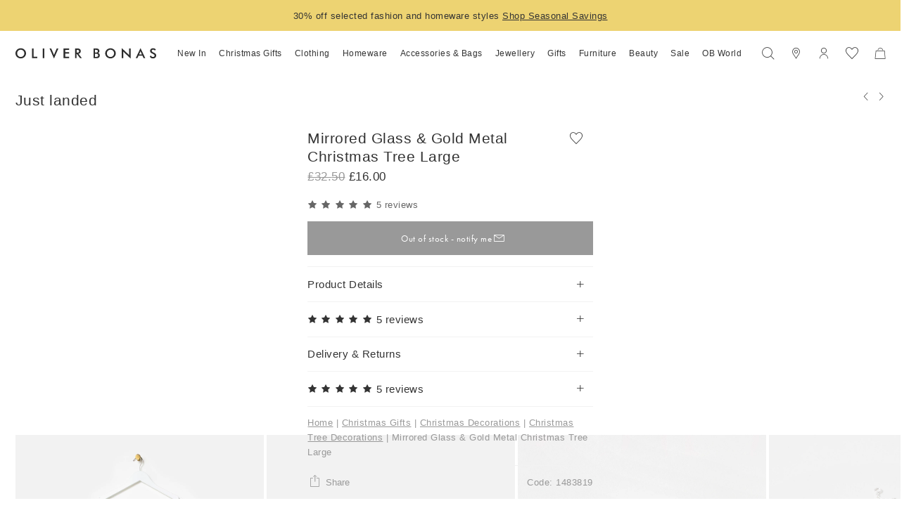

--- FILE ---
content_type: text/css
request_url: https://www.oliverbonas.com/build/6b7c667c3347de68/styles.css
body_size: 41598
content:
*,*:before,*:after{box-sizing:border-box}html,body,div,span,applet,object,iframe,h1,h2,h3,h4,h5,h6,p,blockquote,pre,a,abbr,acronym,address,big,cite,code,del,dfn,em,img,ins,kbd,q,s,samp,small,strike,strong,sub,sup,tt,var,b,u,i,center,dl,dt,dd,ol,ul,li,fieldset,form,label,legend,table,caption,tbody,tfoot,thead,tr,th,td,article,aside,canvas,details,embed,figure,figcaption,footer,header,hgroup,menu,nav,output,ruby,section,summary,time,mark,audio,video,progress,button,input,optgroup,select,textarea{margin:0;padding:0;border:0;font-size:inherit;font-family:inherit;font-weight:inherit;vertical-align:baseline;color:inherit;text-transform:none;outline:none;border-radius:0}article,aside,details,figcaption,figure,footer,header,hgroup,main,menu,nav,section,summary{display:block}body{line-height:1;margin:0}ol,ul{list-style:none}blockquote,q{quotes:none}blockquote:before,blockquote:after,q:before,q:after{content:"";content:none}html{-ms-text-size-adjust:100%;-webkit-text-size-adjust:100%}audio,canvas,progress,video{display:inline-block}audio:not([controls]){display:none;height:0}[hidden],template{display:none}a{background-color:#0000;text-decoration:none;-webkit-text-decoration-skip:objects;cursor:pointer;outline:none}a:active,a:hover{outline:0}abbr[title]{border-bottom:none;text-decoration:underline;-webkit-text-decoration:underline dotted;text-decoration:underline dotted}b,strong{font-weight:inherit;font-weight:700}dfn{font-style:italic}address{font-style:normal}svg:not(:root){overflow:hidden}hr{box-sizing:content-box;height:0;overflow:visible}pre{overflow:auto}code,kbd,pre,samp{font-family:monospace;font-size:1em}button,input{overflow:visible}button,select{text-transform:none}button,html input[type=button],input[type=reset],input[type=submit]{-webkit-appearance:button;cursor:pointer;background-color:#0000}button[disabled],html input[disabled]{cursor:default}button::-moz-focus-inner,input::-moz-focus-inner{border-style:none;padding:0}input,select,textarea{line-height:normal;outline:none;background-color:#0000;width:100%;background-image:none;background-clip:padding-box}input:focus,select:focus,textarea:focus{box-shadow:none;outline:none}input[type=number]::-webkit-inner-spin-button,input[type=number]::-webkit-outer-spin-button{height:auto}input[type=search]{-webkit-appearance:textfield;box-sizing:content-box;outline-offset:-2px}input[type=search]::-webkit-search-cancel-button,input[type=search]::-webkit-search-decoration{-webkit-appearance:none}::-webkit-file-upload-button{-webkit-appearance:button;font:inherit}textarea{overflow:auto}table{border-collapse:collapse;border-spacing:0}img[src*=""]{width:0;height:0}:root{--atomic-background-color-1:#333333;--atomic-background-color-2:#fa4731;--atomic-background-color-3:#10e895;--atomic-background-color-4:#e5e5e5;--atomic-background-color-5:#f2f2f2;--atomic-background-color-6:rgba(255, 255, 255, .9);--atomic-background-color-11:#333333;--atomic-background-color-12:#666666;--atomic-background-color-13:#999999;--atomic-background-color-21:#72ac96;--atomic-background-color-23:#FED8D8;--atomic-background-color-33:#F7F7F7;--atomic-background-color-34:#ECF4F1;--atomic-background-color-35:#FFEFEF;--atomic-background-color-36:#6C6AD9;--atomic-background-color-b:black;--atomic-background-color-w:white;--atomic-background-color-t:transparent;--atomic-background-color-default:white;--atomic-body-background-color:transparent;--atomic-body-color:#333333;--atomic-border-radius:0;--atomic-border-color-1:#333333;--atomic-border-color-2:#fa4731;--atomic-border-color-3:#10e895;--atomic-border-color-4:#e5e5e5;--atomic-border-color-5:#f2f2f2;--atomic-border-color-6:rgba(255, 255, 255, .9);--atomic-border-color-11:#333333;--atomic-border-color-12:#666666;--atomic-border-color-13:#999999;--atomic-border-color-21:#72ac96;--atomic-border-color-23:#FED8D8;--atomic-border-color-33:#F7F7F7;--atomic-border-color-34:#ECF4F1;--atomic-border-color-35:#FFEFEF;--atomic-border-color-36:#6C6AD9;--atomic-border-color-b:black;--atomic-border-color-w:white;--atomic-border-color-t:transparent;--atomic-border-color-default:#e5e5e5;--atomic-color-1:#333333;--atomic-color-2:#fa4731;--atomic-color-3:#10e895;--atomic-color-4:#e5e5e5;--atomic-color-5:#f2f2f2;--atomic-color-6:rgba(255, 255, 255, .9);--atomic-color-11:#333333;--atomic-color-12:#666666;--atomic-color-13:#999999;--atomic-color-21:#72ac96;--atomic-color-23:#FED8D8;--atomic-color-33:#F7F7F7;--atomic-color-34:#ECF4F1;--atomic-color-35:#FFEFEF;--atomic-color-36:#6C6AD9;--atomic-color-b:black;--atomic-color-w:white;--atomic-color-t:transparent;--atomic-font-family-1:"futura-pt", "Montserrat", "Trebuchet MS", Arial, sans-serif;--atomic-font-family-default:-apple-system, BlinkMacSystemFont, "Segoe UI", Roboto, "Helvetica Neue", Arial, sans-serif;--atomic-font-weight-light:300;--atomic-font-weight-regular:400;--atomic-font-weight-bold:500;--atomic-font-weight-thin:100;--atomic-font-weight-bolder:900}.size-s{--atomic-size: .25rem}.size-m{--atomic-size: .3125rem}.size-l{--atomic-size: .375rem}.size-x{--atomic-size: .4375rem}un-app{position:absolute;top:0;left:0;right:0;pointer-events:none;opacity:0}body.is-un{height:calc(var(--vh, 1vh) * 100)}body.is-un un-app{pointer-events:auto;opacity:1;background-color:#fff}body.is-un app{visibility:hidden;z-index:-1;position:absolute;top:0;left:0;right:0;pointer-events:none}.icon-youtube:before,.icon-youtube.button-inline.has-icon:after,.icon-youtube.button-inline-1.has-icon:after,.icon-x:before,.icon-x.button-inline.has-icon:after,.icon-x.button-inline-1.has-icon:after,.icon-wishlist:before,.icon-wishlist.button-inline.has-icon:after,.icon-wishlist.button-inline-1.has-icon:after,.icon-wishlist-thin:before,.icon-wishlist-thin.button-inline.has-icon:after,.icon-wishlist-thin.button-inline-1.has-icon:after,.icon-wishlist-fill:before,.icon-wishlist-fill.button-inline.has-icon:after,.icon-wishlist-fill.button-inline-1.has-icon:after,.icon-up:before,.icon-up.button-inline.has-icon:after,.icon-up.button-inline-1.has-icon:after,.icon-unmute:before,.icon-unmute.button-inline.has-icon:after,.icon-unmute.button-inline-1.has-icon:after,.icon-twitter:before,.icon-twitter.button-inline.has-icon:after,.icon-twitter.button-inline-1.has-icon:after,.icon-trash:before,.icon-trash.button-inline.has-icon:after,.icon-trash.button-inline-1.has-icon:after,.icon-tiktok:before,.icon-tiktok.button-inline.has-icon:after,.icon-tiktok.button-inline-1.has-icon:after,.icon-tick:before,.icon-tick.button-inline.has-icon:after,.icon-tick.button-inline-1.has-icon:after,.icon-thick:before,.mui-input.is-valid:not(.is-select):not(.is-focused):not(.is-pending):before,.icon-thick.button-inline.has-icon:after,.icon-thick.button-inline-1.has-icon:after,.icon-stores:before,.icon-stores.button-inline.has-icon:after,.icon-stores.button-inline-1.has-icon:after,.icon-star:before,.rate-full:before,.icon-star.button-inline.has-icon:after,.icon-star.button-inline-1.has-icon:after,.icon-star-half:before,.rate-half:before,.icon-star-half.button-inline.has-icon:after,.icon-star-half.button-inline-1.has-icon:after,.icon-star-fill:before,.icon-star-fill.button-inline.has-icon:after,.icon-star-fill.button-inline-1.has-icon:after,.icon-star-empty:before,.rate-empty:before,.icon-star-empty.button-inline.has-icon:after,.icon-star-empty.button-inline-1.has-icon:after,.icon-size-guide:before,.icon-size-guide.button-inline.has-icon:after,.icon-size-guide.button-inline-1.has-icon:after,.icon-simple-search:before,.icon-simple-search.button-inline.has-icon:after,.icon-simple-search.button-inline-1.has-icon:after,.icon-shop:before,.icon-shop.button-inline.has-icon:after,.icon-shop.button-inline-1.has-icon:after,.icon-share:before,.icon-share.button-inline.has-icon:after,.icon-share.button-inline-1.has-icon:after,.icon-secure-lock:before,.icon-secure-lock.button-inline.has-icon:after,.icon-secure-lock.button-inline-1.has-icon:after,.icon-search:before,.icon-search.button-inline.has-icon:after,.icon-search.button-inline-1.has-icon:after,.icon-right:before,.icon-right.button-inline.has-icon:after,.icon-right.button-inline-1.has-icon:after,.icon-quote:before,.icon-quote.button-inline.has-icon:after,.icon-quote.button-inline-1.has-icon:after,.icon-question:before,.icon-question.button-inline.has-icon:after,.icon-question.button-inline-1.has-icon:after,.icon-plus:before,.icon-plus.button-inline.has-icon:after,.icon-plus.button-inline-1.has-icon:after,.icon-plus-thin:before,.icon-plus-thin.button-inline.has-icon:after,.icon-plus-thin.button-inline-1.has-icon:after,.icon-plus-24:before,.icon-plus-24.button-inline.has-icon:after,.icon-plus-24.button-inline-1.has-icon:after,.icon-play:before,.icon-play.button-inline.has-icon:after,.icon-play.button-inline-1.has-icon:after,.icon-pinterest:before,.icon-pinterest.button-inline.has-icon:after,.icon-pinterest.button-inline-1.has-icon:after,.icon-phone:before,.icon-phone.button-inline.has-icon:after,.icon-phone.button-inline-1.has-icon:after,.icon-percent:before,.icon-percent.button-inline.has-icon:after,.icon-percent.button-inline-1.has-icon:after,.icon-pause:before,.icon-pause.button-inline.has-icon:after,.icon-pause.button-inline-1.has-icon:after,.icon-ok:before,.icon-ok.button-inline.has-icon:after,.icon-ok.button-inline-1.has-icon:after,.icon-no-shows:before,.icon-no-shows.button-inline.has-icon:after,.icon-no-shows.button-inline-1.has-icon:after,.icon-mute:before,.icon-mute.button-inline.has-icon:after,.icon-mute.button-inline-1.has-icon:after,.icon-minus:before,.icon-minus.button-inline.has-icon:after,.icon-minus.button-inline-1.has-icon:after,.icon-menu:before,.icon-menu.button-inline.has-icon:after,.icon-menu.button-inline-1.has-icon:after,.icon-media-grid:before,.icon-media-grid.button-inline.has-icon:after,.icon-media-grid.button-inline-1.has-icon:after,.icon-media-carousel:before,.icon-media-carousel.button-inline.has-icon:after,.icon-media-carousel.button-inline-1.has-icon:after,.icon-manifest:before,.icon-manifest.button-inline.has-icon:after,.icon-manifest.button-inline-1.has-icon:after,.icon-login:before,.icon-login.button-inline.has-icon:after,.icon-login.button-inline-1.has-icon:after,.icon-locator:before,.icon-locator.button-inline.has-icon:after,.icon-locator.button-inline-1.has-icon:after,.icon-location:before,.icon-location.button-inline.has-icon:after,.icon-location.button-inline-1.has-icon:after,.icon-location-fill:before,.icon-location-fill.button-inline.has-icon:after,.icon-location-fill.button-inline-1.has-icon:after,.icon-location-arrow:before,.icon-location-arrow.button-inline.has-icon:after,.icon-location-arrow.button-inline-1.has-icon:after,.icon-left:before,.icon-left.button-inline.has-icon:after,.icon-left.button-inline-1.has-icon:after,.icon-instagram:before,.icon-instagram.button-inline.has-icon:after,.icon-instagram.button-inline-1.has-icon:after,.icon-informations:before,.icon-informations.button-inline.has-icon:after,.icon-informations.button-inline-1.has-icon:after,.icon-information:before,.icon-information.button-inline.has-icon:after,.icon-information.button-inline-1.has-icon:after,.icon-info:before,.icon-info.button-inline.has-icon:after,.icon-info.button-inline-1.has-icon:after,.icon-heart-right-fill:before,.icon-heart-right-fill.button-inline.has-icon:after,.icon-heart-right-fill.button-inline-1.has-icon:after,.icon-heart-left-fill:before,.icon-heart-left-fill.button-inline.has-icon:after,.icon-heart-left-fill.button-inline-1.has-icon:after,.icon-gift:before,.icon-gift.button-inline.has-icon:after,.icon-gift.button-inline-1.has-icon:after,.icon-gift-24:before,.icon-gift-24.button-inline.has-icon:after,.icon-gift-24.button-inline-1.has-icon:after,.icon-filter:before,.icon-filter.button-inline.has-icon:after,.icon-filter.button-inline-1.has-icon:after,.icon-facebook:before,.icon-facebook.button-inline.has-icon:after,.icon-facebook.button-inline-1.has-icon:after,.icon-empty-search:before,.icon-empty-search.button-inline.has-icon:after,.icon-empty-search.button-inline-1.has-icon:after,.icon-email:before,.icon-email.button-inline.has-icon:after,.icon-email.button-inline-1.has-icon:after,.icon-email-24:before,.icon-email-24.button-inline.has-icon:after,.icon-email-24.button-inline-1.has-icon:after,.icon-down:before,.icon-down.button-inline.has-icon:after,.icon-down.button-inline-1.has-icon:after,.icon-delivery:before,.icon-delivery.button-inline.has-icon:after,.icon-delivery.button-inline-1.has-icon:after,.icon-cookies:before,.icon-cookies.button-inline.has-icon:after,.icon-cookies.button-inline-1.has-icon:after,.icon-contact:before,.icon-contact.button-inline.has-icon:after,.icon-contact.button-inline-1.has-icon:after,.icon-coin:before,.icon-coin.button-inline.has-icon:after,.icon-coin.button-inline-1.has-icon:after,.icon-close:before,.mui-input.is-invalid.is-not-empty:not(.is-select):not(.is-pending):before,.is-required.is-invalid .mui-input:before,input-wrap.async-validation.has-validation .is-required .mui-input:not(.is-invalid):not(.is-valid):before,.icon-close.button-inline.has-icon:after,.icon-close.button-inline-1.has-icon:after,.is-required.is-invalid .mui-input.rate-empty:before,.is-required.is-invalid .mui-input.rate-half:before,.is-required.is-invalid .mui-input.rate-full:before,.icon-close-thin:before,.icon-close-thin.button-inline.has-icon:after,.icon-close-thin.button-inline-1.has-icon:after,.icon-close-circle:before,.icon-close-circle.button-inline.has-icon:after,.icon-close-circle.button-inline-1.has-icon:after,.icon-close-24:before,.icon-close-24.button-inline.has-icon:after,.icon-close-24.button-inline-1.has-icon:after,.icon-click-and-collect:before,.icon-click-and-collect.button-inline.has-icon:after,.icon-click-and-collect.button-inline-1.has-icon:after,.icon-chevron-up:before,.icon-chevron-up.button-inline.has-icon:after,.icon-chevron-up.button-inline-1.has-icon:after,.icon-chevron-up-24:before,.icon-chevron-up-24.button-inline.has-icon:after,.icon-chevron-up-24.button-inline-1.has-icon:after,.icon-chevron-right:before,.icon-chevron-right.button-inline.has-icon:after,.icon-chevron-right.button-inline-1.has-icon:after,.icon-chevron-right-24:before,.icon-chevron-right-24.button-inline.has-icon:after,.icon-chevron-right-24.button-inline-1.has-icon:after,.icon-chevron-left:before,.icon-chevron-left.button-inline.has-icon:after,.icon-chevron-left.button-inline-1.has-icon:after,.icon-chevron-left-24:before,.icon-chevron-left-24.button-inline.has-icon:after,.icon-chevron-left-24.button-inline-1.has-icon:after,.icon-chevron-down:before,.icon-chevron-down.button-inline.has-icon:after,.icon-chevron-down.button-inline-1.has-icon:after,.icon-chevron-down-smal:before,.icon-chevron-down-smal.button-inline.has-icon:after,.icon-chevron-down-smal.button-inline-1.has-icon:after,.icon-chevron-down-24:before,.icon-chevron-down-24.button-inline.has-icon:after,.icon-chevron-down-24.button-inline-1.has-icon:after,.icon-chat:before,.icon-chat.button-inline.has-icon:after,.icon-chat.button-inline-1.has-icon:after,.icon-cards:before,.icon-cards.button-inline.has-icon:after,.icon-cards.button-inline-1.has-icon:after,.icon-card:before,.icon-card.button-inline.has-icon:after,.icon-card.button-inline-1.has-icon:after,.icon-cancel:before,.icon-cancel.button-inline.has-icon:after,.icon-cancel.button-inline-1.has-icon:after,.icon-booking-in:before,.icon-booking-in.button-inline.has-icon:after,.icon-booking-in.button-inline-1.has-icon:after,.icon-basket:before,.icon-basket.button-inline.has-icon:after,.icon-basket.button-inline-1.has-icon:after,.icon-arrow-up:before,.icon-arrow-up.button-inline.has-icon:after,.icon-arrow-up.button-inline-1.has-icon:after,.icon-arrow-right:before,.icon-arrow-right.button-inline.has-icon:after,.icon-arrow-right.button-inline-1.has-icon:after,.icon-arrow-left:before,.icon-arrow-left.button-inline.has-icon:after,.icon-arrow-left.button-inline-1.has-icon:after,.icon-arrow-forward:before,.button-inline.has-icon:after,.button-inline-1.has-icon:after,.icon-add-account:before,.icon-add-account.button-inline.has-icon:after,.icon-add-account.button-inline-1.has-icon:after,.icon-account:before,.icon-account.button-inline.has-icon:after,.icon-account.button-inline-1.has-icon:after,.icon-account-header:before,.icon-account-header.button-inline.has-icon:after,.icon-account-header.button-inline-1.has-icon:after,.icon-5-columns:before,.icon-5-columns.button-inline.has-icon:after,.icon-5-columns.button-inline-1.has-icon:after,.icon-3-columns:before,.icon-3-columns.button-inline.has-icon:after,.icon-3-columns.button-inline-1.has-icon:after,.icon-2-columns:before,.icon-2-columns.button-inline.has-icon:after,.icon-2-columns.button-inline-1.has-icon:after,.icon-1-columns:before,.icon-1-columns.button-inline.has-icon:after,.icon-1-columns.button-inline-1.has-icon:after{display:inline-block;font-family:var(--icons-font-family, icons);font-style:normal;font-variant:normal;font-weight:400;line-height:1em;width:1em;speak:none;text-align:center;text-decoration:inherit;text-transform:none;-webkit-font-smoothing:antialiased;-moz-osx-font-smoothing:grayscale}.icon-youtube:before,.icon-youtube.button-inline.has-icon:after,.icon-youtube.button-inline-1.has-icon:after{content:"\f101"}.icon-x:before,.icon-x.button-inline.has-icon:after,.icon-x.button-inline-1.has-icon:after{content:"\f102"}.icon-wishlist:before,.icon-wishlist.button-inline.has-icon:after,.icon-wishlist.button-inline-1.has-icon:after{content:"\f103"}.icon-wishlist-thin:before,.icon-wishlist-thin.button-inline.has-icon:after,.icon-wishlist-thin.button-inline-1.has-icon:after{content:"\f104"}.icon-wishlist-fill:before,.icon-wishlist-fill.button-inline.has-icon:after,.icon-wishlist-fill.button-inline-1.has-icon:after{content:"\f105"}.icon-up:before,.icon-up.button-inline.has-icon:after,.icon-up.button-inline-1.has-icon:after{content:"\f106"}.icon-unmute:before,.icon-unmute.button-inline.has-icon:after,.icon-unmute.button-inline-1.has-icon:after{content:"\f107"}.icon-twitter:before,.icon-twitter.button-inline.has-icon:after,.icon-twitter.button-inline-1.has-icon:after{content:"\f108"}.icon-trash:before,.icon-trash.button-inline.has-icon:after,.icon-trash.button-inline-1.has-icon:after{content:"\f109"}.icon-tiktok:before,.icon-tiktok.button-inline.has-icon:after,.icon-tiktok.button-inline-1.has-icon:after{content:"\f10a"}.icon-tick:before,.icon-tick.button-inline.has-icon:after,.icon-tick.button-inline-1.has-icon:after{content:"\f10b"}.icon-thick:before,.mui-input.is-valid:not(.is-select):not(.is-focused):not(.is-pending):before,.icon-thick.button-inline.has-icon:after,.icon-thick.button-inline-1.has-icon:after{content:"\f10c"}.icon-stores:before,.icon-stores.button-inline.has-icon:after,.icon-stores.button-inline-1.has-icon:after{content:"\f10d"}.icon-star:before,.rate-full:before,.icon-star.button-inline.has-icon:after,.icon-star.button-inline-1.has-icon:after{content:"\f10e"}.icon-star-half:before,.rate-half:before,.icon-star-half.button-inline.has-icon:after,.icon-star-half.button-inline-1.has-icon:after{content:"\f10f"}.icon-star-fill:before,.icon-star-fill.button-inline.has-icon:after,.icon-star-fill.button-inline-1.has-icon:after{content:"\f110"}.icon-star-empty:before,.rate-empty:before,.icon-star-empty.button-inline.has-icon:after,.icon-star-empty.button-inline-1.has-icon:after{content:"\f111"}.icon-size-guide:before,.icon-size-guide.button-inline.has-icon:after,.icon-size-guide.button-inline-1.has-icon:after{content:"\f112"}.icon-simple-search:before,.icon-simple-search.button-inline.has-icon:after,.icon-simple-search.button-inline-1.has-icon:after{content:"\f113"}.icon-shop:before,.icon-shop.button-inline.has-icon:after,.icon-shop.button-inline-1.has-icon:after{content:"\f114"}.icon-share:before,.icon-share.button-inline.has-icon:after,.icon-share.button-inline-1.has-icon:after{content:"\f115"}.icon-secure-lock:before,.icon-secure-lock.button-inline.has-icon:after,.icon-secure-lock.button-inline-1.has-icon:after{content:"\f116"}.icon-search:before,.icon-search.button-inline.has-icon:after,.icon-search.button-inline-1.has-icon:after{content:"\f117"}.icon-right:before,.icon-right.button-inline.has-icon:after,.icon-right.button-inline-1.has-icon:after{content:"\f118"}.icon-quote:before,.icon-quote.button-inline.has-icon:after,.icon-quote.button-inline-1.has-icon:after{content:"\f119"}.icon-question:before,.icon-question.button-inline.has-icon:after,.icon-question.button-inline-1.has-icon:after{content:"\f11a"}.icon-plus:before,.icon-plus.button-inline.has-icon:after,.icon-plus.button-inline-1.has-icon:after{content:"\f11b"}.icon-plus-thin:before,.icon-plus-thin.button-inline.has-icon:after,.icon-plus-thin.button-inline-1.has-icon:after{content:"\f11c"}.icon-plus-24:before,.icon-plus-24.button-inline.has-icon:after,.icon-plus-24.button-inline-1.has-icon:after{content:"\f11d"}.icon-play:before,.icon-play.button-inline.has-icon:after,.icon-play.button-inline-1.has-icon:after{content:"\f11e"}.icon-pinterest:before,.icon-pinterest.button-inline.has-icon:after,.icon-pinterest.button-inline-1.has-icon:after{content:"\f11f"}.icon-phone:before,.icon-phone.button-inline.has-icon:after,.icon-phone.button-inline-1.has-icon:after{content:"\f120"}.icon-percent:before,.icon-percent.button-inline.has-icon:after,.icon-percent.button-inline-1.has-icon:after{content:"\f121"}.icon-pause:before,.icon-pause.button-inline.has-icon:after,.icon-pause.button-inline-1.has-icon:after{content:"\f122"}.icon-ok:before,.icon-ok.button-inline.has-icon:after,.icon-ok.button-inline-1.has-icon:after{content:"\f123"}.icon-no-shows:before,.icon-no-shows.button-inline.has-icon:after,.icon-no-shows.button-inline-1.has-icon:after{content:"\f124"}.icon-mute:before,.icon-mute.button-inline.has-icon:after,.icon-mute.button-inline-1.has-icon:after{content:"\f125"}.icon-minus:before,.icon-minus.button-inline.has-icon:after,.icon-minus.button-inline-1.has-icon:after{content:"\f126"}.icon-menu:before,.icon-menu.button-inline.has-icon:after,.icon-menu.button-inline-1.has-icon:after{content:"\f127"}.icon-media-grid:before,.icon-media-grid.button-inline.has-icon:after,.icon-media-grid.button-inline-1.has-icon:after{content:"\f128"}.icon-media-carousel:before,.icon-media-carousel.button-inline.has-icon:after,.icon-media-carousel.button-inline-1.has-icon:after{content:"\f129"}.icon-manifest:before,.icon-manifest.button-inline.has-icon:after,.icon-manifest.button-inline-1.has-icon:after{content:"\f12a"}.icon-login:before,.icon-login.button-inline.has-icon:after,.icon-login.button-inline-1.has-icon:after{content:"\f12b"}.icon-locator:before,.icon-locator.button-inline.has-icon:after,.icon-locator.button-inline-1.has-icon:after{content:"\f12c"}.icon-location:before,.icon-location.button-inline.has-icon:after,.icon-location.button-inline-1.has-icon:after{content:"\f12d"}.icon-location-fill:before,.icon-location-fill.button-inline.has-icon:after,.icon-location-fill.button-inline-1.has-icon:after{content:"\f12e"}.icon-location-arrow:before,.icon-location-arrow.button-inline.has-icon:after,.icon-location-arrow.button-inline-1.has-icon:after{content:"\f12f"}.icon-left:before,.icon-left.button-inline.has-icon:after,.icon-left.button-inline-1.has-icon:after{content:"\f130"}.icon-instagram:before,.icon-instagram.button-inline.has-icon:after,.icon-instagram.button-inline-1.has-icon:after{content:"\f131"}.icon-informations:before,.icon-informations.button-inline.has-icon:after,.icon-informations.button-inline-1.has-icon:after{content:"\f132"}.icon-information:before,.icon-information.button-inline.has-icon:after,.icon-information.button-inline-1.has-icon:after{content:"\f133"}.icon-info:before,.icon-info.button-inline.has-icon:after,.icon-info.button-inline-1.has-icon:after{content:"\f134"}.icon-heart-right-fill:before,.icon-heart-right-fill.button-inline.has-icon:after,.icon-heart-right-fill.button-inline-1.has-icon:after{content:"\f135"}.icon-heart-left-fill:before,.icon-heart-left-fill.button-inline.has-icon:after,.icon-heart-left-fill.button-inline-1.has-icon:after{content:"\f136"}.icon-gift:before,.icon-gift.button-inline.has-icon:after,.icon-gift.button-inline-1.has-icon:after{content:"\f137"}.icon-gift-24:before,.icon-gift-24.button-inline.has-icon:after,.icon-gift-24.button-inline-1.has-icon:after{content:"\f138"}.icon-filter:before,.icon-filter.button-inline.has-icon:after,.icon-filter.button-inline-1.has-icon:after{content:"\f139"}.icon-facebook:before,.icon-facebook.button-inline.has-icon:after,.icon-facebook.button-inline-1.has-icon:after{content:"\f13a"}.icon-empty-search:before,.icon-empty-search.button-inline.has-icon:after,.icon-empty-search.button-inline-1.has-icon:after{content:"\f13b"}.icon-email:before,.icon-email.button-inline.has-icon:after,.icon-email.button-inline-1.has-icon:after{content:"\f13c"}.icon-email-24:before,.icon-email-24.button-inline.has-icon:after,.icon-email-24.button-inline-1.has-icon:after{content:"\f13d"}.icon-down:before,.icon-down.button-inline.has-icon:after,.icon-down.button-inline-1.has-icon:after{content:"\f13e"}.icon-delivery:before,.icon-delivery.button-inline.has-icon:after,.icon-delivery.button-inline-1.has-icon:after{content:"\f13f"}.icon-cookies:before,.icon-cookies.button-inline.has-icon:after,.icon-cookies.button-inline-1.has-icon:after{content:"\f140"}.icon-contact:before,.icon-contact.button-inline.has-icon:after,.icon-contact.button-inline-1.has-icon:after{content:"\f141"}.icon-coin:before,.icon-coin.button-inline.has-icon:after,.icon-coin.button-inline-1.has-icon:after{content:"\f142"}.icon-close:before,.mui-input.is-invalid.is-not-empty:not(.is-select):not(.is-pending):before,.is-required.is-invalid .mui-input:before,input-wrap.async-validation.has-validation .is-required .mui-input:not(.is-invalid):not(.is-valid):before,.icon-close.button-inline.has-icon:after,.icon-close.button-inline-1.has-icon:after,.is-required.is-invalid .mui-input.rate-empty:before,.is-required.is-invalid .mui-input.rate-half:before,.is-required.is-invalid .mui-input.rate-full:before{content:"\f143"}.icon-close-thin:before,.icon-close-thin.button-inline.has-icon:after,.icon-close-thin.button-inline-1.has-icon:after{content:"\f144"}.icon-close-circle:before,.icon-close-circle.button-inline.has-icon:after,.icon-close-circle.button-inline-1.has-icon:after{content:"\f145"}.icon-close-24:before,.icon-close-24.button-inline.has-icon:after,.icon-close-24.button-inline-1.has-icon:after{content:"\f146"}.icon-click-and-collect:before,.icon-click-and-collect.button-inline.has-icon:after,.icon-click-and-collect.button-inline-1.has-icon:after{content:"\f147"}.icon-chevron-up:before,.icon-chevron-up.button-inline.has-icon:after,.icon-chevron-up.button-inline-1.has-icon:after{content:"\f148"}.icon-chevron-up-24:before,.icon-chevron-up-24.button-inline.has-icon:after,.icon-chevron-up-24.button-inline-1.has-icon:after{content:"\f149"}.icon-chevron-right:before,.icon-chevron-right.button-inline.has-icon:after,.icon-chevron-right.button-inline-1.has-icon:after{content:"\f14a"}.icon-chevron-right-24:before,.icon-chevron-right-24.button-inline.has-icon:after,.icon-chevron-right-24.button-inline-1.has-icon:after{content:"\f14b"}.icon-chevron-left:before,.icon-chevron-left.button-inline.has-icon:after,.icon-chevron-left.button-inline-1.has-icon:after{content:"\f14c"}.icon-chevron-left-24:before,.icon-chevron-left-24.button-inline.has-icon:after,.icon-chevron-left-24.button-inline-1.has-icon:after{content:"\f14d"}.icon-chevron-down:before,.icon-chevron-down.button-inline.has-icon:after,.icon-chevron-down.button-inline-1.has-icon:after{content:"\f14e"}.icon-chevron-down-smal:before,.icon-chevron-down-smal.button-inline.has-icon:after,.icon-chevron-down-smal.button-inline-1.has-icon:after{content:"\f14f"}.icon-chevron-down-24:before,.icon-chevron-down-24.button-inline.has-icon:after,.icon-chevron-down-24.button-inline-1.has-icon:after{content:"\f150"}.icon-chat:before,.icon-chat.button-inline.has-icon:after,.icon-chat.button-inline-1.has-icon:after{content:"\f151"}.icon-cards:before,.icon-cards.button-inline.has-icon:after,.icon-cards.button-inline-1.has-icon:after{content:"\f152"}.icon-card:before,.icon-card.button-inline.has-icon:after,.icon-card.button-inline-1.has-icon:after{content:"\f153"}.icon-cancel:before,.icon-cancel.button-inline.has-icon:after,.icon-cancel.button-inline-1.has-icon:after{content:"\f154"}.icon-booking-in:before,.icon-booking-in.button-inline.has-icon:after,.icon-booking-in.button-inline-1.has-icon:after{content:"\f155"}.icon-basket:before,.icon-basket.button-inline.has-icon:after,.icon-basket.button-inline-1.has-icon:after{content:"\f156"}.icon-arrow-up:before,.icon-arrow-up.button-inline.has-icon:after,.icon-arrow-up.button-inline-1.has-icon:after{content:"\f157"}.icon-arrow-right:before,.icon-arrow-right.button-inline.has-icon:after,.icon-arrow-right.button-inline-1.has-icon:after{content:"\f158"}.icon-arrow-left:before,.icon-arrow-left.button-inline.has-icon:after,.icon-arrow-left.button-inline-1.has-icon:after{content:"\f159"}.icon-arrow-forward:before,.button-inline.has-icon:after,.button-inline-1.has-icon:after{content:"\f15a"}.icon-add-account:before,.icon-add-account.button-inline.has-icon:after,.icon-add-account.button-inline-1.has-icon:after{content:"\f15b"}.icon-account:before,.icon-account.button-inline.has-icon:after,.icon-account.button-inline-1.has-icon:after{content:"\f15c"}.icon-account-header:before,.icon-account-header.button-inline.has-icon:after,.icon-account-header.button-inline-1.has-icon:after{content:"\f15d"}.icon-5-columns:before,.icon-5-columns.button-inline.has-icon:after,.icon-5-columns.button-inline-1.has-icon:after{content:"\f15e"}.icon-3-columns:before,.icon-3-columns.button-inline.has-icon:after,.icon-3-columns.button-inline-1.has-icon:after{content:"\f15f"}.icon-2-columns:before,.icon-2-columns.button-inline.has-icon:after,.icon-2-columns.button-inline-1.has-icon:after{content:"\f160"}.icon-1-columns:before,.icon-1-columns.button-inline.has-icon:after,.icon-1-columns.button-inline-1.has-icon:after{content:"\f161"}.hide-fade{transition:opacity .15s cubic-bezier(.4,0,.2,1);opacity:1;pointer-events:auto}.hide-fade:not(.pos-absolute):not(.pos-fixed){position:relative}.hide-fade.ng-hide{opacity:0;z-index:-1;pointer-events:none;transition:z-index 0s cubic-bezier(.4,0,.2,1) .15s,opacity .15s cubic-bezier(.4,0,.2,1)}.hide-left{transition-property:transform,opacity;transition:.15s cubic-bezier(.4,0,.2,1)}.hide-left.ng-hide{opacity:0;transform:translate(-100%)!important;pointer-events:none}.hide-up{position:relative;transform:translateZ(0);transition:margin-top .15s cubic-bezier(.4,0,.2,1)}.hide-up.ng-hide{margin-top:-30em}.hide-up-50.ng-hide{margin-top:-50em}.hide-up-container{position:relative;overflow:hidden}@keyframes fadeIn{0%{opacity:0}to{opacity:1}}@keyframes fadeOut{0%{opacity:1}to{opacity:0}}@keyframes moveLeftFromCenter{0%{transform:translate(0)}to{transform:translate(-80px)}}@keyframes moveLeftToCenter{0%{transform:translate(80px)}to{transform:translate(0)}}@keyframes moveRightFromCenter{0%{transform:translate(0)}to{transform:translate(80px)}}@keyframes moveRightToCenter{0%{transform:translate(-80px)}to{transform:translate(0)}}@keyframes progress{0%{width:0;opacity:0}5%{opacity:1}15%{width:80%;opacity:1}to{width:90%;opacity:1}}@keyframes progressFinish{0%{width:90%;opacity:1}to{width:100%;opacity:0}}@keyframes zoomIn{0%{transform:scale(1)}to{transform:scale(1.1)}}@keyframes zoomOut{0%{transform:scale(1.1)}to{transform:scale(1)}}@keyframes rotate{0%{transform:rotate(0)}to{transform:rotate(360deg)}}@keyframes backgroundPositionOut{0%{background-position:100% 100%}90%{opacity:1}to{background-position:0% 0%;opacity:0}}@keyframes backgroundPositionIn{0%{background-position:0% 0%;opacity:0}10%{opacity:1}to{background-position:100% 100%}}@keyframes leftToRight{0%{width:100%;transform:scaleX(0);transform-origin:0 50%}to{width:100%;transform:scaleX(1);transform-origin:0 50%}}@layer theme{:root{--animation-timing-function-curve-1: cubic-bezier(.25, 1, .75, 1);--animation-timing-function-curve-2: cubic-bezier(.25, 0, .2, 1);--animation-timing-function-curve-3: cubic-bezier(.5, 0, .5, 1);--animation-timing-function-curve-1-out: cubic-bezier(1, .25, 1, .75);--animation-timing-function-curve-2-out: cubic-bezier(1, .25, .75, 1);--animation-timing-function-curve-3-out: cubic-bezier(.5, 0, .5, 1);--animation-duration-short: .25s;--animation-duration-medium: .5s;--animation-duration-long: 1s;--animation-duration-xlong: 1.5s;--animation-duration-xxlong: 3s;--animation-duration: var(--animation-duration-medium);--animation-delay: 0ms}}.animation-short,.size-s .animation-short-s{--animation-duration: var(--animation-duration-short, .25s)}.animation-long{--animation-duration: var(--animation-duration-long, 1s)}.animation-xlong{--animation-duration: var(--animation-duration-xlong, 1.5s)}.animation-xxlong{--animation-duration: var(--animation-duration-xxlong, 3s)}.animation-delay-short{--animation-delay: var(--animation-duration-short, .25s)}.animation-delay-long{--animation-delay: var(--animation-duration-long, 1s)}.animation-delay-xlong{--animation-delay: var(--animation-duration-xlong, 1.5s)}.animation-delay-xxlong{--animation-delay: var(--animation-duration-xlong, 3s)}.animation-transform{transition-property:transform;transition-delay:var(--animation-delay);transition-duration:var(--animation-duration)}.animation-transform.is-animating{will-change:transform}.animation-fade-in{opacity:0}.animation-fade-in.is-animate{animation-name:fadeIn;animation-delay:var(--animation-delay);animation-duration:var(--animation-duration);animation-timing-function:var(--animation-timing-function-curve-3);animation-fill-mode:forwards}.animation-zoom-in{transition-property:transform;transition-delay:var(--animation-delay);transition-duration:var(--animation-duration);transition-timing-function:var(--animation-timing-function-curve-1)}.animation-zoom-in.animation-on-hover:hover{transform:scale(1.05);transition-delay:var(--animation-delay);transition-duration:var(--animation-duration);transition-timing-function:var(--animation-timing-function-curve-1)}.animation-reveal{position:relative}.animation-reveal:after{content:"";display:block;background:linear-gradient(135deg,#fff0,#fff 50% 100%);background-size:400% 400%;background-position:100% 100%;position:absolute;inset:0 0 0 auto;z-index:1;width:100%;pointer-events:none;animation-duration:var(--animation-duration, .25s);animation-timing-function:var(--animation-timing-function-curve-3);animation-fill-mode:forwards}.animation-reveal:not(.is-animate):after{animation-name:backgroundPositionIn}.animation-reveal.is-animate:after{animation-name:backgroundPositionOut}.animation-flip{transition:transform 1s ease}.animation-flip--flipped{transform:rotateX(180deg)}.animation-loading,.photoswipe-loading[class^=photoswipe-galleryuid-],.photoswipe-loading[class*=" photoswipe-galleryuid-"]{pointer-events:none;cursor:wait;opacity:.6}.animation-loading:after,.photoswipe-loading[class^=photoswipe-galleryuid-]:after,.photoswipe-loading[class*=" photoswipe-galleryuid-"]:after{content:" ";display:block;width:4rem;height:4rem;border-radius:50%;border:.063em solid #000;border-color:currentColor rgba(0,0,0,0) currentColor rgba(0,0,0,0);animation:rotate 1.2s linear infinite;margin-top:-2rem;margin-left:-2rem;transform:translate3d(50%,50%,0);position:absolute;top:50%;left:50%;z-index:11;pointer-events:none}.sr-only{position:absolute;clip:rect(1px,1px,1px,1px);clip-path:inset(50%);width:1px;height:1px;overflow:hidden;padding:0;border:0;white-space:nowrap}.bg-col-1,.size-x .bg-col-1-x,.size-s .bg-col-1-s,.size-m .bg-col-1-m,.size-l .bg-col-1-l{background-color:var(--atomic-background-color-1, #333333)}.bg-col-2,.size-x .bg-col-2-x,.size-s .bg-col-2-s,.size-m .bg-col-2-m,.size-l .bg-col-2-l{background-color:var(--atomic-background-color-2, #fa4731)}.bg-col-3,.size-x .bg-col-3-x,.size-s .bg-col-3-s,.size-m .bg-col-3-m,.size-l .bg-col-3-l{background-color:var(--atomic-background-color-3, #10e895)}.bg-col-4,.size-x .bg-col-4-x,.size-s .bg-col-4-s,.size-m .bg-col-4-m,.size-l .bg-col-4-l{background-color:var(--atomic-background-color-4, #e5e5e5)}.bg-col-5,.size-x .bg-col-5-x,.size-s .bg-col-5-s,.size-m .bg-col-5-m,.size-l .bg-col-5-l{background-color:var(--atomic-background-color-5, #f2f2f2)}.bg-col-6,.size-x .bg-col-6-x,.size-s .bg-col-6-s,.size-m .bg-col-6-m,.size-l .bg-col-6-l{background-color:var(--atomic-background-color-6, rgba(255, 255, 255, .9))}.bg-col-11,.size-x .bg-col-11-x,.size-s .bg-col-11-s,.size-m .bg-col-11-m,.size-l .bg-col-11-l{background-color:var(--atomic-background-color-11, #333333)}.bg-col-12,.size-x .bg-col-12-x,.size-s .bg-col-12-s,.size-m .bg-col-12-m,.size-l .bg-col-12-l{background-color:var(--atomic-background-color-12, #666666)}.bg-col-13,.size-x .bg-col-13-x,.size-s .bg-col-13-s,.size-m .bg-col-13-m,.size-l .bg-col-13-l{background-color:var(--atomic-background-color-13, #999999)}.bg-col-21,.size-x .bg-col-21-x,.size-s .bg-col-21-s,.size-m .bg-col-21-m,.size-l .bg-col-21-l{background-color:var(--atomic-background-color-21, #72ac96)}.bg-col-23,.size-x .bg-col-23-x,.size-s .bg-col-23-s,.size-m .bg-col-23-m,.size-l .bg-col-23-l{background-color:var(--atomic-background-color-23, #FED8D8)}.bg-col-33,.size-x .bg-col-33-x,.size-s .bg-col-33-s,.size-m .bg-col-33-m,.size-l .bg-col-33-l{background-color:var(--atomic-background-color-33, #F7F7F7)}.bg-col-34,.size-x .bg-col-34-x,.size-s .bg-col-34-s,.size-m .bg-col-34-m,.size-l .bg-col-34-l{background-color:var(--atomic-background-color-34, #ECF4F1)}.bg-col-35,.size-x .bg-col-35-x,.size-s .bg-col-35-s,.size-m .bg-col-35-m,.size-l .bg-col-35-l{background-color:var(--atomic-background-color-35, #FFEFEF)}.bg-col-36,.size-x .bg-col-36-x,.size-s .bg-col-36-s,.size-m .bg-col-36-m,.size-l .bg-col-36-l{background-color:var(--atomic-background-color-36, #6C6AD9)}.bg-col-b,.size-x .bg-col-b-x,.size-s .bg-col-b-s,.size-m .bg-col-b-m,.size-l .bg-col-b-l{background-color:var(--atomic-background-color-b, black)}.bg-col-w,.size-x .bg-col-w-x,.size-s .bg-col-w-s,.size-m .bg-col-w-m,.size-l .bg-col-w-l{background-color:var(--atomic-background-color-w, white)}.bg-col-t,.size-x .bg-col-t-x,.size-s .bg-col-t-s,.size-m .bg-col-t-m,.size-l .bg-col-t-l{background-color:var(--atomic-background-color-t, transparent)}.bg-fixed,.size-s .bg-fixed-s,.size-m .bg-fixed-m,.size-l .bg-fixed-l,.size-x .bg-fixed-x{background-attachment:fixed}.bg-local,.size-s .bg-local-s,.size-m .bg-local-m,.size-l .bg-local-l,.size-x .bg-local-x{background-attachment:local}.bg-scroll,.size-s .bg-scroll-s,.size-m .bg-scroll-m,.size-l .bg-scroll-l,.size-x .bg-scroll-x{background-attachment:scroll}.bg-repeat,.size-s .bg-repeat-s,.size-m .bg-repeat-m,.size-l .bg-repeat-l,.size-x .bg-repeat-x{background-repeat:repeat}.bg-no-repeat,.size-s .bg-no-repeat-s,.size-m .bg-no-repeat-m,.size-l .bg-no-repeat-l,.size-x .bg-no-repeat-x{background-repeat:no-repeat}.bg-cover,.size-s .bg-cover-s,.size-m .bg-cover-m,.size-l .bg-cover-l,.size-x .bg-cover-x{background-size:cover}.bg-contain,.size-s .bg-contain-s,.size-m .bg-contain-m,.size-l .bg-contain-l,.size-x .bg-contain-x{background-size:contain}.b-col-1,.size-x .b-col-1-x,.size-s .b-col-1-s,.size-m .b-col-1-m,.size-l .b-col-1-l{border-color:var(--atomic-border-color-1, #333333)}.b-col-2,.size-x .b-col-2-x,.size-s .b-col-2-s,.size-m .b-col-2-m,.size-l .b-col-2-l{border-color:var(--atomic-border-color-2, #fa4731)}.b-col-3,.size-x .b-col-3-x,.size-s .b-col-3-s,.size-m .b-col-3-m,.size-l .b-col-3-l{border-color:var(--atomic-border-color-3, #10e895)}.b-col-4,.size-x .b-col-4-x,.size-s .b-col-4-s,.size-m .b-col-4-m,.size-l .b-col-4-l{border-color:var(--atomic-border-color-4, #e5e5e5)}.b-col-5,.size-x .b-col-5-x,.size-s .b-col-5-s,.size-m .b-col-5-m,.size-l .b-col-5-l{border-color:var(--atomic-border-color-5, #f2f2f2)}.b-col-6,.size-x .b-col-6-x,.size-s .b-col-6-s,.size-m .b-col-6-m,.size-l .b-col-6-l{border-color:var(--atomic-border-color-6, rgba(255, 255, 255, .9))}.b-col-11,.size-x .b-col-11-x,.size-s .b-col-11-s,.size-m .b-col-11-m,.size-l .b-col-11-l{border-color:var(--atomic-border-color-11, #333333)}.b-col-12,.size-x .b-col-12-x,.size-s .b-col-12-s,.size-m .b-col-12-m,.size-l .b-col-12-l{border-color:var(--atomic-border-color-12, #666666)}.b-col-13,.size-x .b-col-13-x,.size-s .b-col-13-s,.size-m .b-col-13-m,.size-l .b-col-13-l{border-color:var(--atomic-border-color-13, #999999)}.b-col-21,.size-x .b-col-21-x,.size-s .b-col-21-s,.size-m .b-col-21-m,.size-l .b-col-21-l{border-color:var(--atomic-border-color-21, #72ac96)}.b-col-23,.size-x .b-col-23-x,.size-s .b-col-23-s,.size-m .b-col-23-m,.size-l .b-col-23-l{border-color:var(--atomic-border-color-23, #FED8D8)}.b-col-33,.size-x .b-col-33-x,.size-s .b-col-33-s,.size-m .b-col-33-m,.size-l .b-col-33-l{border-color:var(--atomic-border-color-33, #F7F7F7)}.b-col-34,.size-x .b-col-34-x,.size-s .b-col-34-s,.size-m .b-col-34-m,.size-l .b-col-34-l{border-color:var(--atomic-border-color-34, #ECF4F1)}.b-col-35,.size-x .b-col-35-x,.size-s .b-col-35-s,.size-m .b-col-35-m,.size-l .b-col-35-l{border-color:var(--atomic-border-color-35, #FFEFEF)}.b-col-36,.size-x .b-col-36-x,.size-s .b-col-36-s,.size-m .b-col-36-m,.size-l .b-col-36-l{border-color:var(--atomic-border-color-36, #6C6AD9)}.b-col-b,.size-x .b-col-b-x,.size-s .b-col-b-s,.size-m .b-col-b-m,.size-l .b-col-b-l{border-color:var(--atomic-border-color-b, black)}.b-col-w,.size-x .b-col-w-x,.size-s .b-col-w-s,.size-m .b-col-w-m,.size-l .b-col-w-l{border-color:var(--atomic-border-color-w, white)}.b-col-t,.size-x .b-col-t-x,.size-s .b-col-t-s,.size-m .b-col-t-m,.size-l .b-col-t-l{border-color:var(--atomic-border-color-t, transparent)}.b-a-0,.size-x .b-a-0-x,.size-s .b-a-0-s,.size-m .b-a-0-m,.size-l .b-a-0-l{border:none!important}.b-a,.size-x .b-a-x,.size-s .b-a-s,.size-m .b-a-m,.size-l .b-a-l{border-width:1px;border-style:solid}.b-a:not(.b-col-1,.b-col-2,.b-col-3,.b-col-4,.b-col-5,.b-col-6,.b-col-11,.b-col-12,.b-col-13,.b-col-21,.b-col-23,.b-col-33,.b-col-34,.b-col-35,.b-col-36,.b-col-b,.b-col-w,.b-col-t){border-color:var(--atomic-border-color-default, #e5e5e5)}.size-x .b-a-x:not(.b-col-1,.b-col-2,.b-col-3,.b-col-4,.b-col-5,.b-col-6,.b-col-11,.b-col-12,.b-col-13,.b-col-21,.b-col-23,.b-col-33,.b-col-34,.b-col-35,.b-col-36,.b-col-b,.b-col-w,.b-col-t){border-color:var(--atomic-border-color-default, #e5e5e5)}.size-s .b-a-s:not(.b-col-1,.b-col-2,.b-col-3,.b-col-4,.b-col-5,.b-col-6,.b-col-11,.b-col-12,.b-col-13,.b-col-21,.b-col-23,.b-col-33,.b-col-34,.b-col-35,.b-col-36,.b-col-b,.b-col-w,.b-col-t){border-color:var(--atomic-border-color-default, #e5e5e5)}.size-m .b-a-m:not(.b-col-1,.b-col-2,.b-col-3,.b-col-4,.b-col-5,.b-col-6,.b-col-11,.b-col-12,.b-col-13,.b-col-21,.b-col-23,.b-col-33,.b-col-34,.b-col-35,.b-col-36,.b-col-b,.b-col-w,.b-col-t){border-color:var(--atomic-border-color-default, #e5e5e5)}.size-l .b-a-l:not(.b-col-1,.b-col-2,.b-col-3,.b-col-4,.b-col-5,.b-col-6,.b-col-11,.b-col-12,.b-col-13,.b-col-21,.b-col-23,.b-col-33,.b-col-34,.b-col-35,.b-col-36,.b-col-b,.b-col-w,.b-col-t){border-color:var(--atomic-border-color-default, #e5e5e5)}.b-t-0,.size-x .b-t-0-x,.size-s .b-t-0-s,.size-m .b-t-0-m,.size-l .b-t-0-l{border-top:none!important}.b-t,.size-x .b-t-x,.size-s .b-t-s,.size-m .b-t-m,.size-l .b-t-l{border-top-width:1px;border-top-style:solid}.b-t:not(.b-col-1,.b-col-2,.b-col-3,.b-col-4,.b-col-5,.b-col-6,.b-col-11,.b-col-12,.b-col-13,.b-col-21,.b-col-23,.b-col-33,.b-col-34,.b-col-35,.b-col-36,.b-col-b,.b-col-w,.b-col-t){border-top-color:var(--atomic-border-color-default, #e5e5e5)}.size-x .b-t-x:not(.b-col-1,.b-col-2,.b-col-3,.b-col-4,.b-col-5,.b-col-6,.b-col-11,.b-col-12,.b-col-13,.b-col-21,.b-col-23,.b-col-33,.b-col-34,.b-col-35,.b-col-36,.b-col-b,.b-col-w,.b-col-t){border-top-color:var(--atomic-border-color-default, #e5e5e5)}.size-s .b-t-s:not(.b-col-1,.b-col-2,.b-col-3,.b-col-4,.b-col-5,.b-col-6,.b-col-11,.b-col-12,.b-col-13,.b-col-21,.b-col-23,.b-col-33,.b-col-34,.b-col-35,.b-col-36,.b-col-b,.b-col-w,.b-col-t){border-top-color:var(--atomic-border-color-default, #e5e5e5)}.size-m .b-t-m:not(.b-col-1,.b-col-2,.b-col-3,.b-col-4,.b-col-5,.b-col-6,.b-col-11,.b-col-12,.b-col-13,.b-col-21,.b-col-23,.b-col-33,.b-col-34,.b-col-35,.b-col-36,.b-col-b,.b-col-w,.b-col-t){border-top-color:var(--atomic-border-color-default, #e5e5e5)}.size-l .b-t-l:not(.b-col-1,.b-col-2,.b-col-3,.b-col-4,.b-col-5,.b-col-6,.b-col-11,.b-col-12,.b-col-13,.b-col-21,.b-col-23,.b-col-33,.b-col-34,.b-col-35,.b-col-36,.b-col-b,.b-col-w,.b-col-t){border-top-color:var(--atomic-border-color-default, #e5e5e5)}.b-r-0,.size-x .b-r-0-x,.size-s .b-r-0-s,.size-m .b-r-0-m,.size-l .b-r-0-l{border-right:none!important}.b-r,.size-x .b-r-x,.size-s .b-r-s,.size-m .b-r-m,.size-l .b-r-l{border-right-width:1px;border-right-style:solid}.b-r:not(.b-col-1,.b-col-2,.b-col-3,.b-col-4,.b-col-5,.b-col-6,.b-col-11,.b-col-12,.b-col-13,.b-col-21,.b-col-23,.b-col-33,.b-col-34,.b-col-35,.b-col-36,.b-col-b,.b-col-w,.b-col-t){border-right-color:var(--atomic-border-color-default, #e5e5e5)}.size-x .b-r-x:not(.b-col-1,.b-col-2,.b-col-3,.b-col-4,.b-col-5,.b-col-6,.b-col-11,.b-col-12,.b-col-13,.b-col-21,.b-col-23,.b-col-33,.b-col-34,.b-col-35,.b-col-36,.b-col-b,.b-col-w,.b-col-t){border-right-color:var(--atomic-border-color-default, #e5e5e5)}.size-s .b-r-s:not(.b-col-1,.b-col-2,.b-col-3,.b-col-4,.b-col-5,.b-col-6,.b-col-11,.b-col-12,.b-col-13,.b-col-21,.b-col-23,.b-col-33,.b-col-34,.b-col-35,.b-col-36,.b-col-b,.b-col-w,.b-col-t){border-right-color:var(--atomic-border-color-default, #e5e5e5)}.size-m .b-r-m:not(.b-col-1,.b-col-2,.b-col-3,.b-col-4,.b-col-5,.b-col-6,.b-col-11,.b-col-12,.b-col-13,.b-col-21,.b-col-23,.b-col-33,.b-col-34,.b-col-35,.b-col-36,.b-col-b,.b-col-w,.b-col-t){border-right-color:var(--atomic-border-color-default, #e5e5e5)}.size-l .b-r-l:not(.b-col-1,.b-col-2,.b-col-3,.b-col-4,.b-col-5,.b-col-6,.b-col-11,.b-col-12,.b-col-13,.b-col-21,.b-col-23,.b-col-33,.b-col-34,.b-col-35,.b-col-36,.b-col-b,.b-col-w,.b-col-t){border-right-color:var(--atomic-border-color-default, #e5e5e5)}.b-b-0,.size-x .b-b-0-x,.size-s .b-b-0-s,.size-m .b-b-0-m,.size-l .b-b-0-l{border-bottom:none!important}.b-b,.size-x .b-b-x,.size-s .b-b-s,.size-m .b-b-m,.size-l .b-b-l{border-bottom-width:1px;border-bottom-style:solid}.b-b:not(.b-col-1,.b-col-2,.b-col-3,.b-col-4,.b-col-5,.b-col-6,.b-col-11,.b-col-12,.b-col-13,.b-col-21,.b-col-23,.b-col-33,.b-col-34,.b-col-35,.b-col-36,.b-col-b,.b-col-w,.b-col-t){border-bottom-color:var(--atomic-border-color-default, #e5e5e5)}.size-x .b-b-x:not(.b-col-1,.b-col-2,.b-col-3,.b-col-4,.b-col-5,.b-col-6,.b-col-11,.b-col-12,.b-col-13,.b-col-21,.b-col-23,.b-col-33,.b-col-34,.b-col-35,.b-col-36,.b-col-b,.b-col-w,.b-col-t){border-bottom-color:var(--atomic-border-color-default, #e5e5e5)}.size-s .b-b-s:not(.b-col-1,.b-col-2,.b-col-3,.b-col-4,.b-col-5,.b-col-6,.b-col-11,.b-col-12,.b-col-13,.b-col-21,.b-col-23,.b-col-33,.b-col-34,.b-col-35,.b-col-36,.b-col-b,.b-col-w,.b-col-t){border-bottom-color:var(--atomic-border-color-default, #e5e5e5)}.size-m .b-b-m:not(.b-col-1,.b-col-2,.b-col-3,.b-col-4,.b-col-5,.b-col-6,.b-col-11,.b-col-12,.b-col-13,.b-col-21,.b-col-23,.b-col-33,.b-col-34,.b-col-35,.b-col-36,.b-col-b,.b-col-w,.b-col-t){border-bottom-color:var(--atomic-border-color-default, #e5e5e5)}.size-l .b-b-l:not(.b-col-1,.b-col-2,.b-col-3,.b-col-4,.b-col-5,.b-col-6,.b-col-11,.b-col-12,.b-col-13,.b-col-21,.b-col-23,.b-col-33,.b-col-34,.b-col-35,.b-col-36,.b-col-b,.b-col-w,.b-col-t){border-bottom-color:var(--atomic-border-color-default, #e5e5e5)}.b-l-0,.size-x .b-l-0-x,.size-s .b-l-0-s,.size-m .b-l-0-m,.size-l .b-l-0-l{border-left:none!important}.b-l,.size-x .b-l-x,.size-s .b-l-s,.size-m .b-l-m,.size-l .b-l-l{border-left-width:1px;border-left-style:solid}.b-l:not(.b-col-1,.b-col-2,.b-col-3,.b-col-4,.b-col-5,.b-col-6,.b-col-11,.b-col-12,.b-col-13,.b-col-21,.b-col-23,.b-col-33,.b-col-34,.b-col-35,.b-col-36,.b-col-b,.b-col-w,.b-col-t){border-left-color:var(--atomic-border-color-default, #e5e5e5)}.size-x .b-l-x:not(.b-col-1,.b-col-2,.b-col-3,.b-col-4,.b-col-5,.b-col-6,.b-col-11,.b-col-12,.b-col-13,.b-col-21,.b-col-23,.b-col-33,.b-col-34,.b-col-35,.b-col-36,.b-col-b,.b-col-w,.b-col-t){border-left-color:var(--atomic-border-color-default, #e5e5e5)}.size-s .b-l-s:not(.b-col-1,.b-col-2,.b-col-3,.b-col-4,.b-col-5,.b-col-6,.b-col-11,.b-col-12,.b-col-13,.b-col-21,.b-col-23,.b-col-33,.b-col-34,.b-col-35,.b-col-36,.b-col-b,.b-col-w,.b-col-t){border-left-color:var(--atomic-border-color-default, #e5e5e5)}.size-m .b-l-m:not(.b-col-1,.b-col-2,.b-col-3,.b-col-4,.b-col-5,.b-col-6,.b-col-11,.b-col-12,.b-col-13,.b-col-21,.b-col-23,.b-col-33,.b-col-34,.b-col-35,.b-col-36,.b-col-b,.b-col-w,.b-col-t){border-left-color:var(--atomic-border-color-default, #e5e5e5)}.size-l .b-l-l:not(.b-col-1,.b-col-2,.b-col-3,.b-col-4,.b-col-5,.b-col-6,.b-col-11,.b-col-12,.b-col-13,.b-col-21,.b-col-23,.b-col-33,.b-col-34,.b-col-35,.b-col-36,.b-col-b,.b-col-w,.b-col-t){border-left-color:var(--atomic-border-color-default, #e5e5e5)}.b-w-3,.size-x .b-w-3-x,.size-s .b-w-3-s,.size-m .b-w-3-m,.size-l .b-w-3-l,.b-a-w-3,.size-x .b-a-w-3-x,.size-s .b-a-w-3-s,.size-m .b-a-w-3-m,.size-l .b-a-w-3-l{border-width:3px}.b-t-w-3,.size-x .b-t-w-3-x,.size-s .b-t-w-3-s,.size-m .b-t-w-3-m,.size-l .b-t-w-3-l{border-top-width:3px}.b-r-w-3,.size-x .b-r-w-3-x,.size-s .b-r-w-3-s,.size-m .b-r-w-3-m,.size-l .b-r-w-3-l{border-right-width:3px}.b-b-w-3,.size-x .b-b-w-3-x,.size-s .b-b-w-3-s,.size-m .b-b-w-3-m,.size-l .b-b-w-3-l{border-bottom-width:3px}.b-l-w-3,.size-x .b-l-w-3-x,.size-s .b-l-w-3-s,.size-m .b-l-w-3-m,.size-l .b-l-w-3-l{border-left-width:3px}.b-radius,.size-x .b-radius-x,.size-s .b-radius-s,.size-m .b-radius-m,.size-l .b-radius-l{border-radius:var(--atomic-border-radius-default, 0)}.b-radius-4,.size-x .b-radius-4-x,.size-s .b-radius-4-s,.size-m .b-radius-4-m,.size-l .b-radius-4-l{border-radius:4px}.b-radius-5,.size-x .b-radius-5-x,.size-s .b-radius-5-s,.size-m .b-radius-5-m,.size-l .b-radius-5-l{border-radius:5px}.b-radius-7,.size-x .b-radius-7-x,.size-s .b-radius-7-s,.size-m .b-radius-7-m,.size-l .b-radius-7-l{border-radius:7px}.b-radius-8,.size-x .b-radius-8-x,.size-s .b-radius-8-s,.size-m .b-radius-8-m,.size-l .b-radius-8-l{border-radius:8px}.b-radius-10,.size-x .b-radius-10-x,.size-s .b-radius-10-s,.size-m .b-radius-10-m,.size-l .b-radius-10-l{border-radius:10px}.b-solid,.size-s .b-solid-s,.size-m .b-solid-m,.size-l .b-solid-l,.size-x .b-solid-x{border-style:solid}.b-dashed,.size-s .b-dashed-s,.size-m .b-dashed-m,.size-l .b-dashed-l,.size-x .b-dashed-x{border-style:dashed}.b-dotted,.size-s .b-dotted-s,.size-m .b-dotted-m,.size-l .b-dotted-l,.size-x .b-dotted-x{border-style:dotted}.b-none,.size-s .b-none-s,.size-m .b-none-m,.size-l .b-none-l,.size-x .b-none-x{border-style:none}.b-radius-0,.size-s .b-radius-0-s,.size-m .b-radius-0-m,.size-l .b-radius-0-l,.size-x .b-radius-0-x{border-radius:0}.b-radius-max,.size-s .b-radius-max-s,.size-m .b-radius-max-m,.size-l .b-radius-max-l,.size-x .b-radius-max-x{border-radius:9999px}.col-1{color:var(--atomic-color-1, #333333)}.col-1:before,.col-1:after{color:var(--atomic-color-1, #333333)}.size-x .col-1-x{color:var(--atomic-color-1, #333333)}.size-x .col-1-x:before,.size-x .col-1-x:after{color:var(--atomic-color-1, #333333)}.size-s .col-1-s{color:var(--atomic-color-1, #333333)}.size-s .col-1-s:before,.size-s .col-1-s:after{color:var(--atomic-color-1, #333333)}.size-m .col-1-m{color:var(--atomic-color-1, #333333)}.size-m .col-1-m:before,.size-m .col-1-m:after{color:var(--atomic-color-1, #333333)}.size-l .col-1-l{color:var(--atomic-color-1, #333333)}.size-l .col-1-l:before,.size-l .col-1-l:after{color:var(--atomic-color-1, #333333)}.col-2{color:var(--atomic-color-2, #fa4731)}.col-2:before,.col-2:after{color:var(--atomic-color-2, #fa4731)}.size-x .col-2-x{color:var(--atomic-color-2, #fa4731)}.size-x .col-2-x:before,.size-x .col-2-x:after{color:var(--atomic-color-2, #fa4731)}.size-s .col-2-s{color:var(--atomic-color-2, #fa4731)}.size-s .col-2-s:before,.size-s .col-2-s:after{color:var(--atomic-color-2, #fa4731)}.size-m .col-2-m{color:var(--atomic-color-2, #fa4731)}.size-m .col-2-m:before,.size-m .col-2-m:after{color:var(--atomic-color-2, #fa4731)}.size-l .col-2-l{color:var(--atomic-color-2, #fa4731)}.size-l .col-2-l:before,.size-l .col-2-l:after{color:var(--atomic-color-2, #fa4731)}.col-3{color:var(--atomic-color-3, #10e895)}.col-3:before,.col-3:after{color:var(--atomic-color-3, #10e895)}.size-x .col-3-x{color:var(--atomic-color-3, #10e895)}.size-x .col-3-x:before,.size-x .col-3-x:after{color:var(--atomic-color-3, #10e895)}.size-s .col-3-s{color:var(--atomic-color-3, #10e895)}.size-s .col-3-s:before,.size-s .col-3-s:after{color:var(--atomic-color-3, #10e895)}.size-m .col-3-m{color:var(--atomic-color-3, #10e895)}.size-m .col-3-m:before,.size-m .col-3-m:after{color:var(--atomic-color-3, #10e895)}.size-l .col-3-l{color:var(--atomic-color-3, #10e895)}.size-l .col-3-l:before,.size-l .col-3-l:after{color:var(--atomic-color-3, #10e895)}.col-4{color:var(--atomic-color-4, #e5e5e5)}.col-4:before,.col-4:after{color:var(--atomic-color-4, #e5e5e5)}.size-x .col-4-x{color:var(--atomic-color-4, #e5e5e5)}.size-x .col-4-x:before,.size-x .col-4-x:after{color:var(--atomic-color-4, #e5e5e5)}.size-s .col-4-s{color:var(--atomic-color-4, #e5e5e5)}.size-s .col-4-s:before,.size-s .col-4-s:after{color:var(--atomic-color-4, #e5e5e5)}.size-m .col-4-m{color:var(--atomic-color-4, #e5e5e5)}.size-m .col-4-m:before,.size-m .col-4-m:after{color:var(--atomic-color-4, #e5e5e5)}.size-l .col-4-l{color:var(--atomic-color-4, #e5e5e5)}.size-l .col-4-l:before,.size-l .col-4-l:after{color:var(--atomic-color-4, #e5e5e5)}.col-5{color:var(--atomic-color-5, #f2f2f2)}.col-5:before,.col-5:after{color:var(--atomic-color-5, #f2f2f2)}.size-x .col-5-x{color:var(--atomic-color-5, #f2f2f2)}.size-x .col-5-x:before,.size-x .col-5-x:after{color:var(--atomic-color-5, #f2f2f2)}.size-s .col-5-s{color:var(--atomic-color-5, #f2f2f2)}.size-s .col-5-s:before,.size-s .col-5-s:after{color:var(--atomic-color-5, #f2f2f2)}.size-m .col-5-m{color:var(--atomic-color-5, #f2f2f2)}.size-m .col-5-m:before,.size-m .col-5-m:after{color:var(--atomic-color-5, #f2f2f2)}.size-l .col-5-l{color:var(--atomic-color-5, #f2f2f2)}.size-l .col-5-l:before,.size-l .col-5-l:after{color:var(--atomic-color-5, #f2f2f2)}.col-6{color:var(--atomic-color-6, rgba(255, 255, 255, .9))}.col-6:before,.col-6:after{color:var(--atomic-color-6, rgba(255, 255, 255, .9))}.size-x .col-6-x{color:var(--atomic-color-6, rgba(255, 255, 255, .9))}.size-x .col-6-x:before,.size-x .col-6-x:after{color:var(--atomic-color-6, rgba(255, 255, 255, .9))}.size-s .col-6-s{color:var(--atomic-color-6, rgba(255, 255, 255, .9))}.size-s .col-6-s:before,.size-s .col-6-s:after{color:var(--atomic-color-6, rgba(255, 255, 255, .9))}.size-m .col-6-m{color:var(--atomic-color-6, rgba(255, 255, 255, .9))}.size-m .col-6-m:before,.size-m .col-6-m:after{color:var(--atomic-color-6, rgba(255, 255, 255, .9))}.size-l .col-6-l{color:var(--atomic-color-6, rgba(255, 255, 255, .9))}.size-l .col-6-l:before,.size-l .col-6-l:after{color:var(--atomic-color-6, rgba(255, 255, 255, .9))}.col-11{color:var(--atomic-color-11, #333333)}.col-11:before,.col-11:after{color:var(--atomic-color-11, #333333)}.size-x .col-11-x{color:var(--atomic-color-11, #333333)}.size-x .col-11-x:before,.size-x .col-11-x:after{color:var(--atomic-color-11, #333333)}.size-s .col-11-s{color:var(--atomic-color-11, #333333)}.size-s .col-11-s:before,.size-s .col-11-s:after{color:var(--atomic-color-11, #333333)}.size-m .col-11-m{color:var(--atomic-color-11, #333333)}.size-m .col-11-m:before,.size-m .col-11-m:after{color:var(--atomic-color-11, #333333)}.size-l .col-11-l{color:var(--atomic-color-11, #333333)}.size-l .col-11-l:before,.size-l .col-11-l:after{color:var(--atomic-color-11, #333333)}.col-12{color:var(--atomic-color-12, #666666)}.col-12:before,.col-12:after{color:var(--atomic-color-12, #666666)}.size-x .col-12-x{color:var(--atomic-color-12, #666666)}.size-x .col-12-x:before,.size-x .col-12-x:after{color:var(--atomic-color-12, #666666)}.size-s .col-12-s{color:var(--atomic-color-12, #666666)}.size-s .col-12-s:before,.size-s .col-12-s:after{color:var(--atomic-color-12, #666666)}.size-m .col-12-m{color:var(--atomic-color-12, #666666)}.size-m .col-12-m:before,.size-m .col-12-m:after{color:var(--atomic-color-12, #666666)}.size-l .col-12-l{color:var(--atomic-color-12, #666666)}.size-l .col-12-l:before,.size-l .col-12-l:after{color:var(--atomic-color-12, #666666)}.col-13{color:var(--atomic-color-13, #999999)}.col-13:before,.col-13:after{color:var(--atomic-color-13, #999999)}.size-x .col-13-x{color:var(--atomic-color-13, #999999)}.size-x .col-13-x:before,.size-x .col-13-x:after{color:var(--atomic-color-13, #999999)}.size-s .col-13-s{color:var(--atomic-color-13, #999999)}.size-s .col-13-s:before,.size-s .col-13-s:after{color:var(--atomic-color-13, #999999)}.size-m .col-13-m{color:var(--atomic-color-13, #999999)}.size-m .col-13-m:before,.size-m .col-13-m:after{color:var(--atomic-color-13, #999999)}.size-l .col-13-l{color:var(--atomic-color-13, #999999)}.size-l .col-13-l:before,.size-l .col-13-l:after{color:var(--atomic-color-13, #999999)}.col-21{color:var(--atomic-color-21, #72ac96)}.col-21:before,.col-21:after{color:var(--atomic-color-21, #72ac96)}.size-x .col-21-x{color:var(--atomic-color-21, #72ac96)}.size-x .col-21-x:before,.size-x .col-21-x:after{color:var(--atomic-color-21, #72ac96)}.size-s .col-21-s{color:var(--atomic-color-21, #72ac96)}.size-s .col-21-s:before,.size-s .col-21-s:after{color:var(--atomic-color-21, #72ac96)}.size-m .col-21-m{color:var(--atomic-color-21, #72ac96)}.size-m .col-21-m:before,.size-m .col-21-m:after{color:var(--atomic-color-21, #72ac96)}.size-l .col-21-l{color:var(--atomic-color-21, #72ac96)}.size-l .col-21-l:before,.size-l .col-21-l:after{color:var(--atomic-color-21, #72ac96)}.col-23{color:var(--atomic-color-23, #FED8D8)}.col-23:before,.col-23:after{color:var(--atomic-color-23, #FED8D8)}.size-x .col-23-x{color:var(--atomic-color-23, #FED8D8)}.size-x .col-23-x:before,.size-x .col-23-x:after{color:var(--atomic-color-23, #FED8D8)}.size-s .col-23-s{color:var(--atomic-color-23, #FED8D8)}.size-s .col-23-s:before,.size-s .col-23-s:after{color:var(--atomic-color-23, #FED8D8)}.size-m .col-23-m{color:var(--atomic-color-23, #FED8D8)}.size-m .col-23-m:before,.size-m .col-23-m:after{color:var(--atomic-color-23, #FED8D8)}.size-l .col-23-l{color:var(--atomic-color-23, #FED8D8)}.size-l .col-23-l:before,.size-l .col-23-l:after{color:var(--atomic-color-23, #FED8D8)}.col-33{color:var(--atomic-color-33, #F7F7F7)}.col-33:before,.col-33:after{color:var(--atomic-color-33, #F7F7F7)}.size-x .col-33-x{color:var(--atomic-color-33, #F7F7F7)}.size-x .col-33-x:before,.size-x .col-33-x:after{color:var(--atomic-color-33, #F7F7F7)}.size-s .col-33-s{color:var(--atomic-color-33, #F7F7F7)}.size-s .col-33-s:before,.size-s .col-33-s:after{color:var(--atomic-color-33, #F7F7F7)}.size-m .col-33-m{color:var(--atomic-color-33, #F7F7F7)}.size-m .col-33-m:before,.size-m .col-33-m:after{color:var(--atomic-color-33, #F7F7F7)}.size-l .col-33-l{color:var(--atomic-color-33, #F7F7F7)}.size-l .col-33-l:before,.size-l .col-33-l:after{color:var(--atomic-color-33, #F7F7F7)}.col-34{color:var(--atomic-color-34, #ECF4F1)}.col-34:before,.col-34:after{color:var(--atomic-color-34, #ECF4F1)}.size-x .col-34-x{color:var(--atomic-color-34, #ECF4F1)}.size-x .col-34-x:before,.size-x .col-34-x:after{color:var(--atomic-color-34, #ECF4F1)}.size-s .col-34-s{color:var(--atomic-color-34, #ECF4F1)}.size-s .col-34-s:before,.size-s .col-34-s:after{color:var(--atomic-color-34, #ECF4F1)}.size-m .col-34-m{color:var(--atomic-color-34, #ECF4F1)}.size-m .col-34-m:before,.size-m .col-34-m:after{color:var(--atomic-color-34, #ECF4F1)}.size-l .col-34-l{color:var(--atomic-color-34, #ECF4F1)}.size-l .col-34-l:before,.size-l .col-34-l:after{color:var(--atomic-color-34, #ECF4F1)}.col-35{color:var(--atomic-color-35, #FFEFEF)}.col-35:before,.col-35:after{color:var(--atomic-color-35, #FFEFEF)}.size-x .col-35-x{color:var(--atomic-color-35, #FFEFEF)}.size-x .col-35-x:before,.size-x .col-35-x:after{color:var(--atomic-color-35, #FFEFEF)}.size-s .col-35-s{color:var(--atomic-color-35, #FFEFEF)}.size-s .col-35-s:before,.size-s .col-35-s:after{color:var(--atomic-color-35, #FFEFEF)}.size-m .col-35-m{color:var(--atomic-color-35, #FFEFEF)}.size-m .col-35-m:before,.size-m .col-35-m:after{color:var(--atomic-color-35, #FFEFEF)}.size-l .col-35-l{color:var(--atomic-color-35, #FFEFEF)}.size-l .col-35-l:before,.size-l .col-35-l:after{color:var(--atomic-color-35, #FFEFEF)}.col-36{color:var(--atomic-color-36, #6C6AD9)}.col-36:before,.col-36:after{color:var(--atomic-color-36, #6C6AD9)}.size-x .col-36-x{color:var(--atomic-color-36, #6C6AD9)}.size-x .col-36-x:before,.size-x .col-36-x:after{color:var(--atomic-color-36, #6C6AD9)}.size-s .col-36-s{color:var(--atomic-color-36, #6C6AD9)}.size-s .col-36-s:before,.size-s .col-36-s:after{color:var(--atomic-color-36, #6C6AD9)}.size-m .col-36-m{color:var(--atomic-color-36, #6C6AD9)}.size-m .col-36-m:before,.size-m .col-36-m:after{color:var(--atomic-color-36, #6C6AD9)}.size-l .col-36-l{color:var(--atomic-color-36, #6C6AD9)}.size-l .col-36-l:before,.size-l .col-36-l:after{color:var(--atomic-color-36, #6C6AD9)}.col-b{color:var(--atomic-color-b, black)}.col-b:before,.col-b:after{color:var(--atomic-color-b, black)}.size-x .col-b-x{color:var(--atomic-color-b, black)}.size-x .col-b-x:before,.size-x .col-b-x:after{color:var(--atomic-color-b, black)}.size-s .col-b-s{color:var(--atomic-color-b, black)}.size-s .col-b-s:before,.size-s .col-b-s:after{color:var(--atomic-color-b, black)}.size-m .col-b-m{color:var(--atomic-color-b, black)}.size-m .col-b-m:before,.size-m .col-b-m:after{color:var(--atomic-color-b, black)}.size-l .col-b-l{color:var(--atomic-color-b, black)}.size-l .col-b-l:before,.size-l .col-b-l:after{color:var(--atomic-color-b, black)}.col-w{color:var(--atomic-color-w, white)}.col-w:before,.col-w:after{color:var(--atomic-color-w, white)}.size-x .col-w-x{color:var(--atomic-color-w, white)}.size-x .col-w-x:before,.size-x .col-w-x:after{color:var(--atomic-color-w, white)}.size-s .col-w-s{color:var(--atomic-color-w, white)}.size-s .col-w-s:before,.size-s .col-w-s:after{color:var(--atomic-color-w, white)}.size-m .col-w-m{color:var(--atomic-color-w, white)}.size-m .col-w-m:before,.size-m .col-w-m:after{color:var(--atomic-color-w, white)}.size-l .col-w-l{color:var(--atomic-color-w, white)}.size-l .col-w-l:before,.size-l .col-w-l:after{color:var(--atomic-color-w, white)}.col-t{color:var(--atomic-color-t, transparent)}.col-t:before,.col-t:after{color:var(--atomic-color-t, transparent)}.size-x .col-t-x{color:var(--atomic-color-t, transparent)}.size-x .col-t-x:before,.size-x .col-t-x:after{color:var(--atomic-color-t, transparent)}.size-s .col-t-s{color:var(--atomic-color-t, transparent)}.size-s .col-t-s:before,.size-s .col-t-s:after{color:var(--atomic-color-t, transparent)}.size-m .col-t-m{color:var(--atomic-color-t, transparent)}.size-m .col-t-m:before,.size-m .col-t-m:after{color:var(--atomic-color-t, transparent)}.size-l .col-t-l{color:var(--atomic-color-t, transparent)}.size-l .col-t-l:before,.size-l .col-t-l:after{color:var(--atomic-color-t, transparent)}.cursor-pointer,.size-s .cursor-pointer-s,.size-m .cursor-pointer-m,.size-l .cursor-pointer-l,.size-x .cursor-pointer-x{cursor:pointer}.cursor-auto,.size-s .cursor-auto-s,.size-m .cursor-auto-m,.size-l .cursor-auto-l,.size-x .cursor-auto-x{cursor:auto}.cursor-wait,.size-s .cursor-wait-s,.size-m .cursor-wait-m,.size-l .cursor-wait-l,.size-x .cursor-wait-x{cursor:wait}.cursor-help,.size-s .cursor-help-s,.size-m .cursor-help-m,.size-l .cursor-help-l,.size-x .cursor-help-x{cursor:help}.pe-none,.pointer-events-none{pointer-events:none!important}.size-s .pe-none-s,.size-s .pointer-events-none-s,.size-m .pe-none-m,.size-m .pointer-events-none-m,.size-l .pe-none-l,.size-l .pointer-events-none-l,.size-x .pe-none-x,.size-x .pointer-events-none-x{pointer-events:none}.pe-auto{pointer-events:auto!important}.size-s .pe-auto-s,.size-m .pe-auto-m,.size-l .pe-auto-l,.size-x .pe-auto-x{pointer-events:auto}.block,.size-s .block-s,.size-m .block-m,.size-l .block-l,.size-x .block-x{display:block}.inline,.size-s .inline-s,.size-m .inline-m,.size-l .inline-l,.size-x .inline-x{display:inline}.inline-block,.size-s .inline-block-s,.size-m .inline-block-m,.size-l .inline-block-l,.size-x .inline-block-x{display:inline-block}.table,.size-s .table-s,.size-m .table-m,.size-l .table-l,.size-x .table-x{display:table}.table-row,.size-s .table-row-s,.size-m .table-row-m,.size-l .table-row-l,.size-x .table-row-x{display:table-row}.table-cell,.size-s .table-cell-s,.size-m .table-cell-m,.size-l .table-cell-l,.size-x .table-cell-x{display:table-cell}.table-auto,.size-s .table-auto-s,.size-m .table-auto-m,.size-l .table-auto-l,.size-x .table-auto-x{table-layout:auto}.table-fixed,.size-s .table-fixed-s,.size-m .table-fixed-m,.size-l .table-fixed-l,.size-x .table-fixed-x{table-layout:fixed}.no,.none,.size-s .no-s,.size-s .none-s,.size-m .no-m,.size-m .none-m,.size-l .no-l,.size-l .none-l,.size-x .no-x,.size-x .none-x{display:none}.no-after:after{display:none}.size-s .no-after-s:after{display:none}.size-m .no-after-m:after{display:none}.size-l .no-after-l:after{display:none}.size-x .no-after-x:after{display:none}.no-before:before{display:none}.size-s .no-before-s:before{display:none}.size-m .no-before-m:before{display:none}.size-l .no-before-l:before{display:none}.size-x .no-before-x:before{display:none}.float-right,.size-s .float-right-s,.size-m .f-right-m,.size-m .float-right-m,.size-l .float-right-l,.size-x .float-right-x{float:right}.float-left,.size-s .float-left-s,.size-m .float-left-m,.size-l .float-left-l,.size-x .float-left-x{float:left}.float-none,.size-s .float-none-s,.size-m .float-none-m,.size-l .float-none-l,.size-x .float-none-x{float:none}.clearfix:after{content:"";display:table;clear:both}.size-s .clearfix-s:after{content:"";display:table;clear:both}.size-m .clearfix-m:after{content:"";display:table;clear:both}.size-l .clearfix-l:after{content:"";display:table;clear:both}.size-x .clearfix-x:after{content:"";display:table;clear:both}.clear-both,.size-s .clear-both-s,.size-m .clear-both-m,.size-l .clear-both-l,.size-x .clear-both-x{clear:both}.va-t,.size-s .va-t-s,.size-m .va-t-m,.size-l .va-t-l,.size-x .va-t-x{vertical-align:top}.va-m,.size-s .va-m-s,.size-m .va-m-m,.size-l .va-m-l,.size-x .va-m-x{vertical-align:middle}.va-b,.size-s .va-b-s,.size-m .va-b-m,.size-l .va-b-l,.size-x .va-b-x{vertical-align:bottom}.yes-wrap,.size-s .yes-wrap-s,.size-m .yes-wrap-m,.size-l .yes-wrap-l,.size-x .yes-wrap-x{white-space:normal}.no-wrap,.size-s .no-wrap-s,.size-m .no-wrap-m,.size-l .no-wrap-l,.size-x .no-wrap-x{white-space:nowrap}.outline-none,.size-s .outline-none-s,.size-m .outline-none-m,.size-l .outline-none-l,.size-x .outline-none-x{outline:0}.visible,.size-s .visible-s,.size-m .visible-m,.size-l .visible-l,.size-x .visible-x{visibility:visible}.hidden,.size-s .hidden-s,.size-m .hidden-m,.size-l .hidden-l,.size-x .hidden-x{visibility:hidden}.flex-span-1,.size-x .flex-span-1-x,.size-s .flex-span-1-s,.size-m .flex-span-1-m,.size-l .flex-span-1-l{flex:1}.flex-span-2,.size-x .flex-span-2-x,.size-s .flex-span-2-s,.size-m .flex-span-2-m,.size-l .flex-span-2-l{flex:2}.flex-span-3,.size-x .flex-span-3-x,.size-s .flex-span-3-s,.size-m .flex-span-3-m,.size-l .flex-span-3-l{flex:3}.flex-span-4,.size-x .flex-span-4-x,.size-s .flex-span-4-s,.size-m .flex-span-4-m,.size-l .flex-span-4-l{flex:4}.flex-span-5,.size-x .flex-span-5-x,.size-s .flex-span-5-s,.size-m .flex-span-5-m,.size-l .flex-span-5-l{flex:5}.flex-span-6,.size-x .flex-span-6-x,.size-s .flex-span-6-s,.size-m .flex-span-6-m,.size-l .flex-span-6-l{flex:6}.flex-order-1,.size-x .flex-order-1-x,.size-s .flex-order-1-s,.size-m .flex-order-1-m,.size-l .flex-order-1-l{order:1}.flex-order-2,.size-x .flex-order-2-x,.size-s .flex-order-2-s,.size-m .flex-order-2-m,.size-l .flex-order-2-l{order:2}.flex-order-3,.size-x .flex-order-3-x,.size-s .flex-order-3-s,.size-m .flex-order-3-m,.size-l .flex-order-3-l{order:3}.flex-order-4,.size-x .flex-order-4-x,.size-s .flex-order-4-s,.size-m .flex-order-4-m,.size-l .flex-order-4-l{order:4}.flex-order-5,.size-x .flex-order-5-x,.size-s .flex-order-5-s,.size-m .flex-order-5-m,.size-l .flex-order-5-l{order:5}.flex-order-6,.size-x .flex-order-6-x,.size-s .flex-order-6-s,.size-m .flex-order-6-m,.size-l .flex-order-6-l{order:6}.flex-order-7,.size-x .flex-order-7-x,.size-s .flex-order-7-s,.size-m .flex-order-7-m,.size-l .flex-order-7-l{order:7}.flex-order-8,.size-x .flex-order-8-x,.size-s .flex-order-8-s,.size-m .flex-order-8-m,.size-l .flex-order-8-l{order:8}.flex-order-9,.size-x .flex-order-9-x,.size-s .flex-order-9-s,.size-m .flex-order-9-m,.size-l .flex-order-9-l{order:9}.flex-order-10,.size-x .flex-order-10-x,.size-s .flex-order-10-s,.size-m .flex-order-10-m,.size-l .flex-order-10-l{order:10}.flex-order-11,.size-x .flex-order-11-x,.size-s .flex-order-11-s,.size-m .flex-order-11-m,.size-l .flex-order-11-l{order:11}.flex,.size-s .flex-s,.size-m .flex-m,.size-l .flex-l,.size-x .flex-x{display:flex!important}.inline-flex,.size-s .inline-flex-s,.size-m .inline-flex-m,.size-l .inline-flex-l,.size-x .inline-flex-x{display:inline-flex!important}.flex-column,.size-s .flex-column-s,.size-m .flex-column-m,.size-l .flex-column-l,.size-x .flex-column-x{display:flex!important;flex-direction:column}.flex-top,.size-s .flex-top-s,.size-m .flex-top-m,.size-l .flex-top-l,.size-x .flex-top-x{align-items:flex-start}.flex-middle,.size-s .flex-middle-s,.size-m .flex-middle-m,.size-l .flex-middle-l,.size-x .flex-middle-x{align-items:center}.flex-bottom,.size-s .flex-bottom-s,.size-m .flex-bottom-m,.size-l .flex-bottom-l,.size-x .flex-bottom-x{align-items:flex-end}.flex-stretch,.size-s .flex-stretch-s,.size-m .flex-stretch-m,.size-l .flex-stretch-l,.size-x .flex-stretch-x{align-items:stretch}.flex-justify-start,.flex-justify-left,.size-s .flex-justify-start-s,.size-s .flex-justify-left-s,.size-m .flex-justify-start-m,.size-m .flex-justify-left-m,.size-l .flex-justify-start-l,.size-l .flex-justify-left-l,.size-x .flex-justify-start-x,.size-x .flex-justify-left-x{justify-content:flex-start}.flex-justify-end,.flex-justify-right,.size-s .flex-justify-end-s,.size-s .flex-justify-right-s,.size-m .flex-justify-end-m,.size-m .flex-justify-right-m,.size-l .flex-justify-end-l,.size-l .flex-justify-right-l,.size-x .flex-justify-end-x,.size-x .flex-justify-right-x{justify-content:flex-end}.flex-justify-center,.size-s .flex-justify-center-s,.size-m .flex-justify-center-m,.size-l .flex-justify-center-l,.size-x .flex-justify-center-x{justify-content:center}.flex-justify-between,.size-s .flex-justify-between-s,.size-m .flex-justify-between-m,.size-l .flex-justify-between-l,.size-x .flex-justify-between-x{justify-content:space-between}.flex-justify-around,.size-s .flex-justify-around-s,.size-m .flex-justify-around-m,.size-l .flex-justify-around-l,.size-x .flex-justify-around-x{justify-content:space-around}.flex-reverse,.size-s .flex-reverse-s,.size-m .flex-reverse-m,.size-l .flex-reverse-l,.size-x .flex-reverse-x{flex-direction:row-reverse}.flex-column-reverse,.size-s .flex-column-reverse-s,.size-m .flex-column-reverse-m,.size-l .flex-column-reverse-l,.size-x .flex-column-reverse-x{flex-direction:column-reverse}.flex-wrap,.size-s .flex-wrap-s,.size-m .flex-wrap-m,.size-l .flex-wrap-l,.size-x .flex-wrap-x{flex-wrap:wrap}.flex-nowrap,.size-s .flex-nowrap-s,.size-m .flex-nowrap-m,.size-l .flex-nowrap-l,.size-x .flex-nowrap-x{flex-wrap:nowrap}.flex-wrap-reverse,.size-s .flex-wrap-reverse-s,.size-m .flex-wrap-reverse-m,.size-l .flex-wrap-reverse-l{flex-wrap:wrap-reverse}.size-x .flex-wrap-reverse-x{flex-wrap:wrap}.flex-grow,.size-s .flex-grow-s,.size-m .flex-grow-m,.size-l .flex-grow-l,.size-x .flex-grow-x{flex-grow:1}.flex-noshrink{flex-shrink:0}.size-s .flex-s>.w-1,.size-s .flex-column-s>.w-1,.size-s .flex-s>.w-1-s,.size-s .flex-column-s>.w-1-s,.size-s .flex-s>.w-1-m,.size-s .flex-column-s>.w-1-m,.size-s .flex-s>.w-1-l,.size-s .flex-column-s>.w-1-l,.size-s .flex-s>.w-1-x,.size-s .flex-column-s>.w-1-x,.size-s .flex-s>.w-2,.size-s .flex-column-s>.w-2,.size-s .flex-s>.w-2-s,.size-s .flex-column-s>.w-2-s,.size-s .flex-s>.w-2-m,.size-s .flex-column-s>.w-2-m,.size-s .flex-s>.w-2-l,.size-s .flex-column-s>.w-2-l,.size-s .flex-s>.w-2-x,.size-s .flex-column-s>.w-2-x,.size-s .flex-s>.w-3,.size-s .flex-column-s>.w-3,.size-s .flex-s>.w-3-s,.size-s .flex-column-s>.w-3-s,.size-s .flex-s>.w-3-m,.size-s .flex-column-s>.w-3-m,.size-s .flex-s>.w-3-l,.size-s .flex-column-s>.w-3-l,.size-s .flex-s>.w-3-x,.size-s .flex-column-s>.w-3-x,.size-s .flex-s>.w-4,.size-s .flex-column-s>.w-4,.size-s .flex-s>.w-4-s,.size-s .flex-column-s>.w-4-s,.size-s .flex-s>.w-4-m,.size-s .flex-column-s>.w-4-m,.size-s .flex-s>.w-4-l,.size-s .flex-column-s>.w-4-l,.size-s .flex-s>.w-4-x,.size-s .flex-column-s>.w-4-x,.size-s .flex-s>.w-5,.size-s .flex-column-s>.w-5,.size-s .flex-s>.w-5-s,.size-s .flex-column-s>.w-5-s,.size-s .flex-s>.w-5-m,.size-s .flex-column-s>.w-5-m,.size-s .flex-s>.w-5-l,.size-s .flex-column-s>.w-5-l,.size-s .flex-s>.w-5-x,.size-s .flex-column-s>.w-5-x,.size-s .flex-s>.w-6,.size-s .flex-column-s>.w-6,.size-s .flex-s>.w-6-s,.size-s .flex-column-s>.w-6-s,.size-s .flex-s>.w-6-m,.size-s .flex-column-s>.w-6-m,.size-s .flex-s>.w-6-l,.size-s .flex-column-s>.w-6-l,.size-s .flex-s>.w-6-x,.size-s .flex-column-s>.w-6-x,.size-s .flex-s>.w-7,.size-s .flex-column-s>.w-7,.size-s .flex-s>.w-7-s,.size-s .flex-column-s>.w-7-s,.size-s .flex-s>.w-7-m,.size-s .flex-column-s>.w-7-m,.size-s .flex-s>.w-7-l,.size-s .flex-column-s>.w-7-l,.size-s .flex-s>.w-7-x,.size-s .flex-column-s>.w-7-x,.size-s .flex-s>.w-8,.size-s .flex-column-s>.w-8,.size-s .flex-s>.w-8-s,.size-s .flex-column-s>.w-8-s,.size-s .flex-s>.w-8-m,.size-s .flex-column-s>.w-8-m,.size-s .flex-s>.w-8-l,.size-s .flex-column-s>.w-8-l,.size-s .flex-s>.w-8-x,.size-s .flex-column-s>.w-8-x,.size-s .flex-s>.w-9,.size-s .flex-column-s>.w-9,.size-s .flex-s>.w-9-s,.size-s .flex-column-s>.w-9-s,.size-s .flex-s>.w-9-m,.size-s .flex-column-s>.w-9-m,.size-s .flex-s>.w-9-l,.size-s .flex-column-s>.w-9-l,.size-s .flex-s>.w-9-x,.size-s .flex-column-s>.w-9-x,.size-s .flex-s>.w-10,.size-s .flex-column-s>.w-10,.size-s .flex-s>.w-10-s,.size-s .flex-column-s>.w-10-s,.size-s .flex-s>.w-10-m,.size-s .flex-column-s>.w-10-m,.size-s .flex-s>.w-10-l,.size-s .flex-column-s>.w-10-l,.size-s .flex-s>.w-10-x,.size-s .flex-column-s>.w-10-x,.size-s .flex-s>.w-11,.size-s .flex-column-s>.w-11,.size-s .flex-s>.w-11-s,.size-s .flex-column-s>.w-11-s,.size-s .flex-s>.w-11-m,.size-s .flex-column-s>.w-11-m,.size-s .flex-s>.w-11-l,.size-s .flex-column-s>.w-11-l,.size-s .flex-s>.w-11-x,.size-s .flex-column-s>.w-11-x,.size-s .flex-s>.w-12,.size-s .flex-column-s>.w-12,.size-s .flex-s>.w-12-s,.size-s .flex-column-s>.w-12-s,.size-s .flex-s>.w-12-m,.size-s .flex-column-s>.w-12-m,.size-s .flex-s>.w-12-l,.size-s .flex-column-s>.w-12-l,.size-s .flex-s>.w-12-x,.size-s .flex-column-s>.w-12-x{display:block}.size-s .flex-s>.c-1,.size-s .flex-column-s>.c-1,.size-s .flex-s>.c-1-s,.size-s .flex-column-s>.c-1-s,.size-s .flex-s>.c-1-m,.size-s .flex-column-s>.c-1-m,.size-s .flex-s>.c-1-l,.size-s .flex-column-s>.c-1-l,.size-s .flex-s>.c-1-x,.size-s .flex-column-s>.c-1-x,.size-s .flex-s>.c-1-set,.size-s .flex-column-s>.c-1-set,.size-s .flex-s>.c-1-set-s,.size-s .flex-column-s>.c-1-set-s,.size-s .flex-s>.c-1-set-m,.size-s .flex-column-s>.c-1-set-m,.size-s .flex-s>.c-1-set-l,.size-s .flex-column-s>.c-1-set-l,.size-s .flex-s>.c-1-set-x,.size-s .flex-column-s>.c-1-set-x,.size-s .flex-s>.c-2,.size-s .flex-column-s>.c-2,.size-s .flex-s>.c-2-s,.size-s .flex-column-s>.c-2-s,.size-s .flex-s>.c-2-m,.size-s .flex-column-s>.c-2-m,.size-s .flex-s>.c-2-l,.size-s .flex-column-s>.c-2-l,.size-s .flex-s>.c-2-x,.size-s .flex-column-s>.c-2-x,.size-s .flex-s>.c-2-set,.size-s .flex-column-s>.c-2-set,.size-s .flex-s>.c-2-set-s,.size-s .flex-column-s>.c-2-set-s,.size-s .flex-s>.c-2-set-m,.size-s .flex-column-s>.c-2-set-m,.size-s .flex-s>.c-2-set-l,.size-s .flex-column-s>.c-2-set-l,.size-s .flex-s>.c-2-set-x,.size-s .flex-column-s>.c-2-set-x,.size-s .flex-s>.c-3,.size-s .flex-column-s>.c-3,.size-s .flex-s>.c-3-s,.size-s .flex-column-s>.c-3-s,.size-s .flex-s>.c-3-m,.size-s .flex-column-s>.c-3-m,.size-s .flex-s>.c-3-l,.size-s .flex-column-s>.c-3-l,.size-s .flex-s>.c-3-x,.size-s .flex-column-s>.c-3-x,.size-s .flex-s>.c-3-set,.size-s .flex-column-s>.c-3-set,.size-s .flex-s>.c-3-set-s,.size-s .flex-column-s>.c-3-set-s,.size-s .flex-s>.c-3-set-m,.size-s .flex-column-s>.c-3-set-m,.size-s .flex-s>.c-3-set-l,.size-s .flex-column-s>.c-3-set-l,.size-s .flex-s>.c-3-set-x,.size-s .flex-column-s>.c-3-set-x,.size-s .flex-s>.c-4,.size-s .flex-column-s>.c-4,.size-s .flex-s>.c-4-s,.size-s .flex-column-s>.c-4-s,.size-s .flex-s>.c-4-m,.size-s .flex-column-s>.c-4-m,.size-s .flex-s>.c-4-l,.size-s .flex-column-s>.c-4-l,.size-s .flex-s>.c-4-x,.size-s .flex-column-s>.c-4-x,.size-s .flex-s>.c-4-set,.size-s .flex-column-s>.c-4-set,.size-s .flex-s>.c-4-set-s,.size-s .flex-column-s>.c-4-set-s,.size-s .flex-s>.c-4-set-m,.size-s .flex-column-s>.c-4-set-m,.size-s .flex-s>.c-4-set-l,.size-s .flex-column-s>.c-4-set-l,.size-s .flex-s>.c-4-set-x,.size-s .flex-column-s>.c-4-set-x,.size-s .flex-s>.c-5,.size-s .flex-column-s>.c-5,.size-s .flex-s>.c-5-s,.size-s .flex-column-s>.c-5-s,.size-s .flex-s>.c-5-m,.size-s .flex-column-s>.c-5-m,.size-s .flex-s>.c-5-l,.size-s .flex-column-s>.c-5-l,.size-s .flex-s>.c-5-x,.size-s .flex-column-s>.c-5-x,.size-s .flex-s>.c-5-set,.size-s .flex-column-s>.c-5-set,.size-s .flex-s>.c-5-set-s,.size-s .flex-column-s>.c-5-set-s,.size-s .flex-s>.c-5-set-m,.size-s .flex-column-s>.c-5-set-m,.size-s .flex-s>.c-5-set-l,.size-s .flex-column-s>.c-5-set-l,.size-s .flex-s>.c-5-set-x,.size-s .flex-column-s>.c-5-set-x,.size-s .flex-s>.c-6,.size-s .flex-column-s>.c-6,.size-s .flex-s>.c-6-s,.size-s .flex-column-s>.c-6-s,.size-s .flex-s>.c-6-m,.size-s .flex-column-s>.c-6-m,.size-s .flex-s>.c-6-l,.size-s .flex-column-s>.c-6-l,.size-s .flex-s>.c-6-x,.size-s .flex-column-s>.c-6-x,.size-s .flex-s>.c-6-set,.size-s .flex-column-s>.c-6-set,.size-s .flex-s>.c-6-set-s,.size-s .flex-column-s>.c-6-set-s,.size-s .flex-s>.c-6-set-m,.size-s .flex-column-s>.c-6-set-m,.size-s .flex-s>.c-6-set-l,.size-s .flex-column-s>.c-6-set-l,.size-s .flex-s>.c-6-set-x,.size-s .flex-column-s>.c-6-set-x,.size-s .flex-s>.c-7,.size-s .flex-column-s>.c-7,.size-s .flex-s>.c-7-s,.size-s .flex-column-s>.c-7-s,.size-s .flex-s>.c-7-m,.size-s .flex-column-s>.c-7-m,.size-s .flex-s>.c-7-l,.size-s .flex-column-s>.c-7-l,.size-s .flex-s>.c-7-x,.size-s .flex-column-s>.c-7-x,.size-s .flex-s>.c-7-set,.size-s .flex-column-s>.c-7-set,.size-s .flex-s>.c-7-set-s,.size-s .flex-column-s>.c-7-set-s,.size-s .flex-s>.c-7-set-m,.size-s .flex-column-s>.c-7-set-m,.size-s .flex-s>.c-7-set-l,.size-s .flex-column-s>.c-7-set-l,.size-s .flex-s>.c-7-set-x,.size-s .flex-column-s>.c-7-set-x,.size-s .flex-s>.c-8,.size-s .flex-column-s>.c-8,.size-s .flex-s>.c-8-s,.size-s .flex-column-s>.c-8-s,.size-s .flex-s>.c-8-m,.size-s .flex-column-s>.c-8-m,.size-s .flex-s>.c-8-l,.size-s .flex-column-s>.c-8-l,.size-s .flex-s>.c-8-x,.size-s .flex-column-s>.c-8-x,.size-s .flex-s>.c-8-set,.size-s .flex-column-s>.c-8-set,.size-s .flex-s>.c-8-set-s,.size-s .flex-column-s>.c-8-set-s,.size-s .flex-s>.c-8-set-m,.size-s .flex-column-s>.c-8-set-m,.size-s .flex-s>.c-8-set-l,.size-s .flex-column-s>.c-8-set-l,.size-s .flex-s>.c-8-set-x,.size-s .flex-column-s>.c-8-set-x,.size-s .flex-s>.c-9,.size-s .flex-column-s>.c-9,.size-s .flex-s>.c-9-s,.size-s .flex-column-s>.c-9-s,.size-s .flex-s>.c-9-m,.size-s .flex-column-s>.c-9-m,.size-s .flex-s>.c-9-l,.size-s .flex-column-s>.c-9-l,.size-s .flex-s>.c-9-x,.size-s .flex-column-s>.c-9-x,.size-s .flex-s>.c-9-set,.size-s .flex-column-s>.c-9-set,.size-s .flex-s>.c-9-set-s,.size-s .flex-column-s>.c-9-set-s,.size-s .flex-s>.c-9-set-m,.size-s .flex-column-s>.c-9-set-m,.size-s .flex-s>.c-9-set-l,.size-s .flex-column-s>.c-9-set-l,.size-s .flex-s>.c-9-set-x,.size-s .flex-column-s>.c-9-set-x,.size-s .flex-s>.c-10,.size-s .flex-column-s>.c-10,.size-s .flex-s>.c-10-s,.size-s .flex-column-s>.c-10-s,.size-s .flex-s>.c-10-m,.size-s .flex-column-s>.c-10-m,.size-s .flex-s>.c-10-l,.size-s .flex-column-s>.c-10-l,.size-s .flex-s>.c-10-x,.size-s .flex-column-s>.c-10-x,.size-s .flex-s>.c-10-set,.size-s .flex-column-s>.c-10-set,.size-s .flex-s>.c-10-set-s,.size-s .flex-column-s>.c-10-set-s,.size-s .flex-s>.c-10-set-m,.size-s .flex-column-s>.c-10-set-m,.size-s .flex-s>.c-10-set-l,.size-s .flex-column-s>.c-10-set-l,.size-s .flex-s>.c-10-set-x,.size-s .flex-column-s>.c-10-set-x,.size-s .flex-s>.c-11,.size-s .flex-column-s>.c-11,.size-s .flex-s>.c-11-s,.size-s .flex-column-s>.c-11-s,.size-s .flex-s>.c-11-m,.size-s .flex-column-s>.c-11-m,.size-s .flex-s>.c-11-l,.size-s .flex-column-s>.c-11-l,.size-s .flex-s>.c-11-x,.size-s .flex-column-s>.c-11-x,.size-s .flex-s>.c-11-set,.size-s .flex-column-s>.c-11-set,.size-s .flex-s>.c-11-set-s,.size-s .flex-column-s>.c-11-set-s,.size-s .flex-s>.c-11-set-m,.size-s .flex-column-s>.c-11-set-m,.size-s .flex-s>.c-11-set-l,.size-s .flex-column-s>.c-11-set-l,.size-s .flex-s>.c-11-set-x,.size-s .flex-column-s>.c-11-set-x,.size-s .flex-s>.c-12,.size-s .flex-column-s>.c-12,.size-s .flex-s>.c-12-s,.size-s .flex-column-s>.c-12-s,.size-s .flex-s>.c-12-m,.size-s .flex-column-s>.c-12-m,.size-s .flex-s>.c-12-l,.size-s .flex-column-s>.c-12-l,.size-s .flex-s>.c-12-x,.size-s .flex-column-s>.c-12-x,.size-s .flex-s>.c-12-set,.size-s .flex-column-s>.c-12-set,.size-s .flex-s>.c-12-set-s,.size-s .flex-column-s>.c-12-set-s,.size-s .flex-s>.c-12-set-m,.size-s .flex-column-s>.c-12-set-m,.size-s .flex-s>.c-12-set-l,.size-s .flex-column-s>.c-12-set-l,.size-s .flex-s>.c-12-set-x,.size-s .flex-column-s>.c-12-set-x{display:block}.size-s{--grid-gutter-size: 2px}.size-m .flex-m>.w-1,.size-m .flex-column-m>.w-1,.size-m .flex-m>.w-1-s,.size-m .flex-column-m>.w-1-s,.size-m .flex-m>.w-1-m,.size-m .flex-column-m>.w-1-m,.size-m .flex-m>.w-1-l,.size-m .flex-column-m>.w-1-l,.size-m .flex-m>.w-1-x,.size-m .flex-column-m>.w-1-x,.size-m .flex-m>.w-2,.size-m .flex-column-m>.w-2,.size-m .flex-m>.w-2-s,.size-m .flex-column-m>.w-2-s,.size-m .flex-m>.w-2-m,.size-m .flex-column-m>.w-2-m,.size-m .flex-m>.w-2-l,.size-m .flex-column-m>.w-2-l,.size-m .flex-m>.w-2-x,.size-m .flex-column-m>.w-2-x,.size-m .flex-m>.w-3,.size-m .flex-column-m>.w-3,.size-m .flex-m>.w-3-s,.size-m .flex-column-m>.w-3-s,.size-m .flex-m>.w-3-m,.size-m .flex-column-m>.w-3-m,.size-m .flex-m>.w-3-l,.size-m .flex-column-m>.w-3-l,.size-m .flex-m>.w-3-x,.size-m .flex-column-m>.w-3-x,.size-m .flex-m>.w-4,.size-m .flex-column-m>.w-4,.size-m .flex-m>.w-4-s,.size-m .flex-column-m>.w-4-s,.size-m .flex-m>.w-4-m,.size-m .flex-column-m>.w-4-m,.size-m .flex-m>.w-4-l,.size-m .flex-column-m>.w-4-l,.size-m .flex-m>.w-4-x,.size-m .flex-column-m>.w-4-x,.size-m .flex-m>.w-5,.size-m .flex-column-m>.w-5,.size-m .flex-m>.w-5-s,.size-m .flex-column-m>.w-5-s,.size-m .flex-m>.w-5-m,.size-m .flex-column-m>.w-5-m,.size-m .flex-m>.w-5-l,.size-m .flex-column-m>.w-5-l,.size-m .flex-m>.w-5-x,.size-m .flex-column-m>.w-5-x,.size-m .flex-m>.w-6,.size-m .flex-column-m>.w-6,.size-m .flex-m>.w-6-s,.size-m .flex-column-m>.w-6-s,.size-m .flex-m>.w-6-m,.size-m .flex-column-m>.w-6-m,.size-m .flex-m>.w-6-l,.size-m .flex-column-m>.w-6-l,.size-m .flex-m>.w-6-x,.size-m .flex-column-m>.w-6-x,.size-m .flex-m>.w-7,.size-m .flex-column-m>.w-7,.size-m .flex-m>.w-7-s,.size-m .flex-column-m>.w-7-s,.size-m .flex-m>.w-7-m,.size-m .flex-column-m>.w-7-m,.size-m .flex-m>.w-7-l,.size-m .flex-column-m>.w-7-l,.size-m .flex-m>.w-7-x,.size-m .flex-column-m>.w-7-x,.size-m .flex-m>.w-8,.size-m .flex-column-m>.w-8,.size-m .flex-m>.w-8-s,.size-m .flex-column-m>.w-8-s,.size-m .flex-m>.w-8-m,.size-m .flex-column-m>.w-8-m,.size-m .flex-m>.w-8-l,.size-m .flex-column-m>.w-8-l,.size-m .flex-m>.w-8-x,.size-m .flex-column-m>.w-8-x,.size-m .flex-m>.w-9,.size-m .flex-column-m>.w-9,.size-m .flex-m>.w-9-s,.size-m .flex-column-m>.w-9-s,.size-m .flex-m>.w-9-m,.size-m .flex-column-m>.w-9-m,.size-m .flex-m>.w-9-l,.size-m .flex-column-m>.w-9-l,.size-m .flex-m>.w-9-x,.size-m .flex-column-m>.w-9-x,.size-m .flex-m>.w-10,.size-m .flex-column-m>.w-10,.size-m .flex-m>.w-10-s,.size-m .flex-column-m>.w-10-s,.size-m .flex-m>.w-10-m,.size-m .flex-column-m>.w-10-m,.size-m .flex-m>.w-10-l,.size-m .flex-column-m>.w-10-l,.size-m .flex-m>.w-10-x,.size-m .flex-column-m>.w-10-x,.size-m .flex-m>.w-11,.size-m .flex-column-m>.w-11,.size-m .flex-m>.w-11-s,.size-m .flex-column-m>.w-11-s,.size-m .flex-m>.w-11-m,.size-m .flex-column-m>.w-11-m,.size-m .flex-m>.w-11-l,.size-m .flex-column-m>.w-11-l,.size-m .flex-m>.w-11-x,.size-m .flex-column-m>.w-11-x,.size-m .flex-m>.w-12,.size-m .flex-column-m>.w-12,.size-m .flex-m>.w-12-s,.size-m .flex-column-m>.w-12-s,.size-m .flex-m>.w-12-m,.size-m .flex-column-m>.w-12-m,.size-m .flex-m>.w-12-l,.size-m .flex-column-m>.w-12-l,.size-m .flex-m>.w-12-x,.size-m .flex-column-m>.w-12-x{display:block}.size-m .flex-m>.c-1,.size-m .flex-column-m>.c-1,.size-m .flex-m>.c-1-s,.size-m .flex-column-m>.c-1-s,.size-m .flex-m>.c-1-m,.size-m .flex-column-m>.c-1-m,.size-m .flex-m>.c-1-l,.size-m .flex-column-m>.c-1-l,.size-m .flex-m>.c-1-x,.size-m .flex-column-m>.c-1-x,.size-m .flex-m>.c-1-set,.size-m .flex-column-m>.c-1-set,.size-m .flex-m>.c-1-set-s,.size-m .flex-column-m>.c-1-set-s,.size-m .flex-m>.c-1-set-m,.size-m .flex-column-m>.c-1-set-m,.size-m .flex-m>.c-1-set-l,.size-m .flex-column-m>.c-1-set-l,.size-m .flex-m>.c-1-set-x,.size-m .flex-column-m>.c-1-set-x,.size-m .flex-m>.c-2,.size-m .flex-column-m>.c-2,.size-m .flex-m>.c-2-s,.size-m .flex-column-m>.c-2-s,.size-m .flex-m>.c-2-m,.size-m .flex-column-m>.c-2-m,.size-m .flex-m>.c-2-l,.size-m .flex-column-m>.c-2-l,.size-m .flex-m>.c-2-x,.size-m .flex-column-m>.c-2-x,.size-m .flex-m>.c-2-set,.size-m .flex-column-m>.c-2-set,.size-m .flex-m>.c-2-set-s,.size-m .flex-column-m>.c-2-set-s,.size-m .flex-m>.c-2-set-m,.size-m .flex-column-m>.c-2-set-m,.size-m .flex-m>.c-2-set-l,.size-m .flex-column-m>.c-2-set-l,.size-m .flex-m>.c-2-set-x,.size-m .flex-column-m>.c-2-set-x,.size-m .flex-m>.c-3,.size-m .flex-column-m>.c-3,.size-m .flex-m>.c-3-s,.size-m .flex-column-m>.c-3-s,.size-m .flex-m>.c-3-m,.size-m .flex-column-m>.c-3-m,.size-m .flex-m>.c-3-l,.size-m .flex-column-m>.c-3-l,.size-m .flex-m>.c-3-x,.size-m .flex-column-m>.c-3-x,.size-m .flex-m>.c-3-set,.size-m .flex-column-m>.c-3-set,.size-m .flex-m>.c-3-set-s,.size-m .flex-column-m>.c-3-set-s,.size-m .flex-m>.c-3-set-m,.size-m .flex-column-m>.c-3-set-m,.size-m .flex-m>.c-3-set-l,.size-m .flex-column-m>.c-3-set-l,.size-m .flex-m>.c-3-set-x,.size-m .flex-column-m>.c-3-set-x,.size-m .flex-m>.c-4,.size-m .flex-column-m>.c-4,.size-m .flex-m>.c-4-s,.size-m .flex-column-m>.c-4-s,.size-m .flex-m>.c-4-m,.size-m .flex-column-m>.c-4-m,.size-m .flex-m>.c-4-l,.size-m .flex-column-m>.c-4-l,.size-m .flex-m>.c-4-x,.size-m .flex-column-m>.c-4-x,.size-m .flex-m>.c-4-set,.size-m .flex-column-m>.c-4-set,.size-m .flex-m>.c-4-set-s,.size-m .flex-column-m>.c-4-set-s,.size-m .flex-m>.c-4-set-m,.size-m .flex-column-m>.c-4-set-m,.size-m .flex-m>.c-4-set-l,.size-m .flex-column-m>.c-4-set-l,.size-m .flex-m>.c-4-set-x,.size-m .flex-column-m>.c-4-set-x,.size-m .flex-m>.c-5,.size-m .flex-column-m>.c-5,.size-m .flex-m>.c-5-s,.size-m .flex-column-m>.c-5-s,.size-m .flex-m>.c-5-m,.size-m .flex-column-m>.c-5-m,.size-m .flex-m>.c-5-l,.size-m .flex-column-m>.c-5-l,.size-m .flex-m>.c-5-x,.size-m .flex-column-m>.c-5-x,.size-m .flex-m>.c-5-set,.size-m .flex-column-m>.c-5-set,.size-m .flex-m>.c-5-set-s,.size-m .flex-column-m>.c-5-set-s,.size-m .flex-m>.c-5-set-m,.size-m .flex-column-m>.c-5-set-m,.size-m .flex-m>.c-5-set-l,.size-m .flex-column-m>.c-5-set-l,.size-m .flex-m>.c-5-set-x,.size-m .flex-column-m>.c-5-set-x,.size-m .flex-m>.c-6,.size-m .flex-column-m>.c-6,.size-m .flex-m>.c-6-s,.size-m .flex-column-m>.c-6-s,.size-m .flex-m>.c-6-m,.size-m .flex-column-m>.c-6-m,.size-m .flex-m>.c-6-l,.size-m .flex-column-m>.c-6-l,.size-m .flex-m>.c-6-x,.size-m .flex-column-m>.c-6-x,.size-m .flex-m>.c-6-set,.size-m .flex-column-m>.c-6-set,.size-m .flex-m>.c-6-set-s,.size-m .flex-column-m>.c-6-set-s,.size-m .flex-m>.c-6-set-m,.size-m .flex-column-m>.c-6-set-m,.size-m .flex-m>.c-6-set-l,.size-m .flex-column-m>.c-6-set-l,.size-m .flex-m>.c-6-set-x,.size-m .flex-column-m>.c-6-set-x,.size-m .flex-m>.c-7,.size-m .flex-column-m>.c-7,.size-m .flex-m>.c-7-s,.size-m .flex-column-m>.c-7-s,.size-m .flex-m>.c-7-m,.size-m .flex-column-m>.c-7-m,.size-m .flex-m>.c-7-l,.size-m .flex-column-m>.c-7-l,.size-m .flex-m>.c-7-x,.size-m .flex-column-m>.c-7-x,.size-m .flex-m>.c-7-set,.size-m .flex-column-m>.c-7-set,.size-m .flex-m>.c-7-set-s,.size-m .flex-column-m>.c-7-set-s,.size-m .flex-m>.c-7-set-m,.size-m .flex-column-m>.c-7-set-m,.size-m .flex-m>.c-7-set-l,.size-m .flex-column-m>.c-7-set-l,.size-m .flex-m>.c-7-set-x,.size-m .flex-column-m>.c-7-set-x,.size-m .flex-m>.c-8,.size-m .flex-column-m>.c-8,.size-m .flex-m>.c-8-s,.size-m .flex-column-m>.c-8-s,.size-m .flex-m>.c-8-m,.size-m .flex-column-m>.c-8-m,.size-m .flex-m>.c-8-l,.size-m .flex-column-m>.c-8-l,.size-m .flex-m>.c-8-x,.size-m .flex-column-m>.c-8-x,.size-m .flex-m>.c-8-set,.size-m .flex-column-m>.c-8-set,.size-m .flex-m>.c-8-set-s,.size-m .flex-column-m>.c-8-set-s,.size-m .flex-m>.c-8-set-m,.size-m .flex-column-m>.c-8-set-m,.size-m .flex-m>.c-8-set-l,.size-m .flex-column-m>.c-8-set-l,.size-m .flex-m>.c-8-set-x,.size-m .flex-column-m>.c-8-set-x,.size-m .flex-m>.c-9,.size-m .flex-column-m>.c-9,.size-m .flex-m>.c-9-s,.size-m .flex-column-m>.c-9-s,.size-m .flex-m>.c-9-m,.size-m .flex-column-m>.c-9-m,.size-m .flex-m>.c-9-l,.size-m .flex-column-m>.c-9-l,.size-m .flex-m>.c-9-x,.size-m .flex-column-m>.c-9-x,.size-m .flex-m>.c-9-set,.size-m .flex-column-m>.c-9-set,.size-m .flex-m>.c-9-set-s,.size-m .flex-column-m>.c-9-set-s,.size-m .flex-m>.c-9-set-m,.size-m .flex-column-m>.c-9-set-m,.size-m .flex-m>.c-9-set-l,.size-m .flex-column-m>.c-9-set-l,.size-m .flex-m>.c-9-set-x,.size-m .flex-column-m>.c-9-set-x,.size-m .flex-m>.c-10,.size-m .flex-column-m>.c-10,.size-m .flex-m>.c-10-s,.size-m .flex-column-m>.c-10-s,.size-m .flex-m>.c-10-m,.size-m .flex-column-m>.c-10-m,.size-m .flex-m>.c-10-l,.size-m .flex-column-m>.c-10-l,.size-m .flex-m>.c-10-x,.size-m .flex-column-m>.c-10-x,.size-m .flex-m>.c-10-set,.size-m .flex-column-m>.c-10-set,.size-m .flex-m>.c-10-set-s,.size-m .flex-column-m>.c-10-set-s,.size-m .flex-m>.c-10-set-m,.size-m .flex-column-m>.c-10-set-m,.size-m .flex-m>.c-10-set-l,.size-m .flex-column-m>.c-10-set-l,.size-m .flex-m>.c-10-set-x,.size-m .flex-column-m>.c-10-set-x,.size-m .flex-m>.c-11,.size-m .flex-column-m>.c-11,.size-m .flex-m>.c-11-s,.size-m .flex-column-m>.c-11-s,.size-m .flex-m>.c-11-m,.size-m .flex-column-m>.c-11-m,.size-m .flex-m>.c-11-l,.size-m .flex-column-m>.c-11-l,.size-m .flex-m>.c-11-x,.size-m .flex-column-m>.c-11-x,.size-m .flex-m>.c-11-set,.size-m .flex-column-m>.c-11-set,.size-m .flex-m>.c-11-set-s,.size-m .flex-column-m>.c-11-set-s,.size-m .flex-m>.c-11-set-m,.size-m .flex-column-m>.c-11-set-m,.size-m .flex-m>.c-11-set-l,.size-m .flex-column-m>.c-11-set-l,.size-m .flex-m>.c-11-set-x,.size-m .flex-column-m>.c-11-set-x,.size-m .flex-m>.c-12,.size-m .flex-column-m>.c-12,.size-m .flex-m>.c-12-s,.size-m .flex-column-m>.c-12-s,.size-m .flex-m>.c-12-m,.size-m .flex-column-m>.c-12-m,.size-m .flex-m>.c-12-l,.size-m .flex-column-m>.c-12-l,.size-m .flex-m>.c-12-x,.size-m .flex-column-m>.c-12-x,.size-m .flex-m>.c-12-set,.size-m .flex-column-m>.c-12-set,.size-m .flex-m>.c-12-set-s,.size-m .flex-column-m>.c-12-set-s,.size-m .flex-m>.c-12-set-m,.size-m .flex-column-m>.c-12-set-m,.size-m .flex-m>.c-12-set-l,.size-m .flex-column-m>.c-12-set-l,.size-m .flex-m>.c-12-set-x,.size-m .flex-column-m>.c-12-set-x{display:block}.size-m{--grid-gutter-size: 3px}.size-l .flex-l>.w-1,.size-l .flex-column-l>.w-1,.size-l .flex-l>.w-1-s,.size-l .flex-column-l>.w-1-s,.size-l .flex-l>.w-1-m,.size-l .flex-column-l>.w-1-m,.size-l .flex-l>.w-1-l,.size-l .flex-column-l>.w-1-l,.size-l .flex-l>.w-1-x,.size-l .flex-column-l>.w-1-x,.size-l .flex-l>.w-2,.size-l .flex-column-l>.w-2,.size-l .flex-l>.w-2-s,.size-l .flex-column-l>.w-2-s,.size-l .flex-l>.w-2-m,.size-l .flex-column-l>.w-2-m,.size-l .flex-l>.w-2-l,.size-l .flex-column-l>.w-2-l,.size-l .flex-l>.w-2-x,.size-l .flex-column-l>.w-2-x,.size-l .flex-l>.w-3,.size-l .flex-column-l>.w-3,.size-l .flex-l>.w-3-s,.size-l .flex-column-l>.w-3-s,.size-l .flex-l>.w-3-m,.size-l .flex-column-l>.w-3-m,.size-l .flex-l>.w-3-l,.size-l .flex-column-l>.w-3-l,.size-l .flex-l>.w-3-x,.size-l .flex-column-l>.w-3-x,.size-l .flex-l>.w-4,.size-l .flex-column-l>.w-4,.size-l .flex-l>.w-4-s,.size-l .flex-column-l>.w-4-s,.size-l .flex-l>.w-4-m,.size-l .flex-column-l>.w-4-m,.size-l .flex-l>.w-4-l,.size-l .flex-column-l>.w-4-l,.size-l .flex-l>.w-4-x,.size-l .flex-column-l>.w-4-x,.size-l .flex-l>.w-5,.size-l .flex-column-l>.w-5,.size-l .flex-l>.w-5-s,.size-l .flex-column-l>.w-5-s,.size-l .flex-l>.w-5-m,.size-l .flex-column-l>.w-5-m,.size-l .flex-l>.w-5-l,.size-l .flex-column-l>.w-5-l,.size-l .flex-l>.w-5-x,.size-l .flex-column-l>.w-5-x,.size-l .flex-l>.w-6,.size-l .flex-column-l>.w-6,.size-l .flex-l>.w-6-s,.size-l .flex-column-l>.w-6-s,.size-l .flex-l>.w-6-m,.size-l .flex-column-l>.w-6-m,.size-l .flex-l>.w-6-l,.size-l .flex-column-l>.w-6-l,.size-l .flex-l>.w-6-x,.size-l .flex-column-l>.w-6-x,.size-l .flex-l>.w-7,.size-l .flex-column-l>.w-7,.size-l .flex-l>.w-7-s,.size-l .flex-column-l>.w-7-s,.size-l .flex-l>.w-7-m,.size-l .flex-column-l>.w-7-m,.size-l .flex-l>.w-7-l,.size-l .flex-column-l>.w-7-l,.size-l .flex-l>.w-7-x,.size-l .flex-column-l>.w-7-x,.size-l .flex-l>.w-8,.size-l .flex-column-l>.w-8,.size-l .flex-l>.w-8-s,.size-l .flex-column-l>.w-8-s,.size-l .flex-l>.w-8-m,.size-l .flex-column-l>.w-8-m,.size-l .flex-l>.w-8-l,.size-l .flex-column-l>.w-8-l,.size-l .flex-l>.w-8-x,.size-l .flex-column-l>.w-8-x,.size-l .flex-l>.w-9,.size-l .flex-column-l>.w-9,.size-l .flex-l>.w-9-s,.size-l .flex-column-l>.w-9-s,.size-l .flex-l>.w-9-m,.size-l .flex-column-l>.w-9-m,.size-l .flex-l>.w-9-l,.size-l .flex-column-l>.w-9-l,.size-l .flex-l>.w-9-x,.size-l .flex-column-l>.w-9-x,.size-l .flex-l>.w-10,.size-l .flex-column-l>.w-10,.size-l .flex-l>.w-10-s,.size-l .flex-column-l>.w-10-s,.size-l .flex-l>.w-10-m,.size-l .flex-column-l>.w-10-m,.size-l .flex-l>.w-10-l,.size-l .flex-column-l>.w-10-l,.size-l .flex-l>.w-10-x,.size-l .flex-column-l>.w-10-x,.size-l .flex-l>.w-11,.size-l .flex-column-l>.w-11,.size-l .flex-l>.w-11-s,.size-l .flex-column-l>.w-11-s,.size-l .flex-l>.w-11-m,.size-l .flex-column-l>.w-11-m,.size-l .flex-l>.w-11-l,.size-l .flex-column-l>.w-11-l,.size-l .flex-l>.w-11-x,.size-l .flex-column-l>.w-11-x,.size-l .flex-l>.w-12,.size-l .flex-column-l>.w-12,.size-l .flex-l>.w-12-s,.size-l .flex-column-l>.w-12-s,.size-l .flex-l>.w-12-m,.size-l .flex-column-l>.w-12-m,.size-l .flex-l>.w-12-l,.size-l .flex-column-l>.w-12-l,.size-l .flex-l>.w-12-x,.size-l .flex-column-l>.w-12-x{display:block}.size-l .flex-l>.c-1,.size-l .flex-column-l>.c-1,.size-l .flex-l>.c-1-s,.size-l .flex-column-l>.c-1-s,.size-l .flex-l>.c-1-m,.size-l .flex-column-l>.c-1-m,.size-l .flex-l>.c-1-l,.size-l .flex-column-l>.c-1-l,.size-l .flex-l>.c-1-x,.size-l .flex-column-l>.c-1-x,.size-l .flex-l>.c-1-set,.size-l .flex-column-l>.c-1-set,.size-l .flex-l>.c-1-set-s,.size-l .flex-column-l>.c-1-set-s,.size-l .flex-l>.c-1-set-m,.size-l .flex-column-l>.c-1-set-m,.size-l .flex-l>.c-1-set-l,.size-l .flex-column-l>.c-1-set-l,.size-l .flex-l>.c-1-set-x,.size-l .flex-column-l>.c-1-set-x,.size-l .flex-l>.c-2,.size-l .flex-column-l>.c-2,.size-l .flex-l>.c-2-s,.size-l .flex-column-l>.c-2-s,.size-l .flex-l>.c-2-m,.size-l .flex-column-l>.c-2-m,.size-l .flex-l>.c-2-l,.size-l .flex-column-l>.c-2-l,.size-l .flex-l>.c-2-x,.size-l .flex-column-l>.c-2-x,.size-l .flex-l>.c-2-set,.size-l .flex-column-l>.c-2-set,.size-l .flex-l>.c-2-set-s,.size-l .flex-column-l>.c-2-set-s,.size-l .flex-l>.c-2-set-m,.size-l .flex-column-l>.c-2-set-m,.size-l .flex-l>.c-2-set-l,.size-l .flex-column-l>.c-2-set-l,.size-l .flex-l>.c-2-set-x,.size-l .flex-column-l>.c-2-set-x,.size-l .flex-l>.c-3,.size-l .flex-column-l>.c-3,.size-l .flex-l>.c-3-s,.size-l .flex-column-l>.c-3-s,.size-l .flex-l>.c-3-m,.size-l .flex-column-l>.c-3-m,.size-l .flex-l>.c-3-l,.size-l .flex-column-l>.c-3-l,.size-l .flex-l>.c-3-x,.size-l .flex-column-l>.c-3-x,.size-l .flex-l>.c-3-set,.size-l .flex-column-l>.c-3-set,.size-l .flex-l>.c-3-set-s,.size-l .flex-column-l>.c-3-set-s,.size-l .flex-l>.c-3-set-m,.size-l .flex-column-l>.c-3-set-m,.size-l .flex-l>.c-3-set-l,.size-l .flex-column-l>.c-3-set-l,.size-l .flex-l>.c-3-set-x,.size-l .flex-column-l>.c-3-set-x,.size-l .flex-l>.c-4,.size-l .flex-column-l>.c-4,.size-l .flex-l>.c-4-s,.size-l .flex-column-l>.c-4-s,.size-l .flex-l>.c-4-m,.size-l .flex-column-l>.c-4-m,.size-l .flex-l>.c-4-l,.size-l .flex-column-l>.c-4-l,.size-l .flex-l>.c-4-x,.size-l .flex-column-l>.c-4-x,.size-l .flex-l>.c-4-set,.size-l .flex-column-l>.c-4-set,.size-l .flex-l>.c-4-set-s,.size-l .flex-column-l>.c-4-set-s,.size-l .flex-l>.c-4-set-m,.size-l .flex-column-l>.c-4-set-m,.size-l .flex-l>.c-4-set-l,.size-l .flex-column-l>.c-4-set-l,.size-l .flex-l>.c-4-set-x,.size-l .flex-column-l>.c-4-set-x,.size-l .flex-l>.c-5,.size-l .flex-column-l>.c-5,.size-l .flex-l>.c-5-s,.size-l .flex-column-l>.c-5-s,.size-l .flex-l>.c-5-m,.size-l .flex-column-l>.c-5-m,.size-l .flex-l>.c-5-l,.size-l .flex-column-l>.c-5-l,.size-l .flex-l>.c-5-x,.size-l .flex-column-l>.c-5-x,.size-l .flex-l>.c-5-set,.size-l .flex-column-l>.c-5-set,.size-l .flex-l>.c-5-set-s,.size-l .flex-column-l>.c-5-set-s,.size-l .flex-l>.c-5-set-m,.size-l .flex-column-l>.c-5-set-m,.size-l .flex-l>.c-5-set-l,.size-l .flex-column-l>.c-5-set-l,.size-l .flex-l>.c-5-set-x,.size-l .flex-column-l>.c-5-set-x,.size-l .flex-l>.c-6,.size-l .flex-column-l>.c-6,.size-l .flex-l>.c-6-s,.size-l .flex-column-l>.c-6-s,.size-l .flex-l>.c-6-m,.size-l .flex-column-l>.c-6-m,.size-l .flex-l>.c-6-l,.size-l .flex-column-l>.c-6-l,.size-l .flex-l>.c-6-x,.size-l .flex-column-l>.c-6-x,.size-l .flex-l>.c-6-set,.size-l .flex-column-l>.c-6-set,.size-l .flex-l>.c-6-set-s,.size-l .flex-column-l>.c-6-set-s,.size-l .flex-l>.c-6-set-m,.size-l .flex-column-l>.c-6-set-m,.size-l .flex-l>.c-6-set-l,.size-l .flex-column-l>.c-6-set-l,.size-l .flex-l>.c-6-set-x,.size-l .flex-column-l>.c-6-set-x,.size-l .flex-l>.c-7,.size-l .flex-column-l>.c-7,.size-l .flex-l>.c-7-s,.size-l .flex-column-l>.c-7-s,.size-l .flex-l>.c-7-m,.size-l .flex-column-l>.c-7-m,.size-l .flex-l>.c-7-l,.size-l .flex-column-l>.c-7-l,.size-l .flex-l>.c-7-x,.size-l .flex-column-l>.c-7-x,.size-l .flex-l>.c-7-set,.size-l .flex-column-l>.c-7-set,.size-l .flex-l>.c-7-set-s,.size-l .flex-column-l>.c-7-set-s,.size-l .flex-l>.c-7-set-m,.size-l .flex-column-l>.c-7-set-m,.size-l .flex-l>.c-7-set-l,.size-l .flex-column-l>.c-7-set-l,.size-l .flex-l>.c-7-set-x,.size-l .flex-column-l>.c-7-set-x,.size-l .flex-l>.c-8,.size-l .flex-column-l>.c-8,.size-l .flex-l>.c-8-s,.size-l .flex-column-l>.c-8-s,.size-l .flex-l>.c-8-m,.size-l .flex-column-l>.c-8-m,.size-l .flex-l>.c-8-l,.size-l .flex-column-l>.c-8-l,.size-l .flex-l>.c-8-x,.size-l .flex-column-l>.c-8-x,.size-l .flex-l>.c-8-set,.size-l .flex-column-l>.c-8-set,.size-l .flex-l>.c-8-set-s,.size-l .flex-column-l>.c-8-set-s,.size-l .flex-l>.c-8-set-m,.size-l .flex-column-l>.c-8-set-m,.size-l .flex-l>.c-8-set-l,.size-l .flex-column-l>.c-8-set-l,.size-l .flex-l>.c-8-set-x,.size-l .flex-column-l>.c-8-set-x,.size-l .flex-l>.c-9,.size-l .flex-column-l>.c-9,.size-l .flex-l>.c-9-s,.size-l .flex-column-l>.c-9-s,.size-l .flex-l>.c-9-m,.size-l .flex-column-l>.c-9-m,.size-l .flex-l>.c-9-l,.size-l .flex-column-l>.c-9-l,.size-l .flex-l>.c-9-x,.size-l .flex-column-l>.c-9-x,.size-l .flex-l>.c-9-set,.size-l .flex-column-l>.c-9-set,.size-l .flex-l>.c-9-set-s,.size-l .flex-column-l>.c-9-set-s,.size-l .flex-l>.c-9-set-m,.size-l .flex-column-l>.c-9-set-m,.size-l .flex-l>.c-9-set-l,.size-l .flex-column-l>.c-9-set-l,.size-l .flex-l>.c-9-set-x,.size-l .flex-column-l>.c-9-set-x,.size-l .flex-l>.c-10,.size-l .flex-column-l>.c-10,.size-l .flex-l>.c-10-s,.size-l .flex-column-l>.c-10-s,.size-l .flex-l>.c-10-m,.size-l .flex-column-l>.c-10-m,.size-l .flex-l>.c-10-l,.size-l .flex-column-l>.c-10-l,.size-l .flex-l>.c-10-x,.size-l .flex-column-l>.c-10-x,.size-l .flex-l>.c-10-set,.size-l .flex-column-l>.c-10-set,.size-l .flex-l>.c-10-set-s,.size-l .flex-column-l>.c-10-set-s,.size-l .flex-l>.c-10-set-m,.size-l .flex-column-l>.c-10-set-m,.size-l .flex-l>.c-10-set-l,.size-l .flex-column-l>.c-10-set-l,.size-l .flex-l>.c-10-set-x,.size-l .flex-column-l>.c-10-set-x,.size-l .flex-l>.c-11,.size-l .flex-column-l>.c-11,.size-l .flex-l>.c-11-s,.size-l .flex-column-l>.c-11-s,.size-l .flex-l>.c-11-m,.size-l .flex-column-l>.c-11-m,.size-l .flex-l>.c-11-l,.size-l .flex-column-l>.c-11-l,.size-l .flex-l>.c-11-x,.size-l .flex-column-l>.c-11-x,.size-l .flex-l>.c-11-set,.size-l .flex-column-l>.c-11-set,.size-l .flex-l>.c-11-set-s,.size-l .flex-column-l>.c-11-set-s,.size-l .flex-l>.c-11-set-m,.size-l .flex-column-l>.c-11-set-m,.size-l .flex-l>.c-11-set-l,.size-l .flex-column-l>.c-11-set-l,.size-l .flex-l>.c-11-set-x,.size-l .flex-column-l>.c-11-set-x,.size-l .flex-l>.c-12,.size-l .flex-column-l>.c-12,.size-l .flex-l>.c-12-s,.size-l .flex-column-l>.c-12-s,.size-l .flex-l>.c-12-m,.size-l .flex-column-l>.c-12-m,.size-l .flex-l>.c-12-l,.size-l .flex-column-l>.c-12-l,.size-l .flex-l>.c-12-x,.size-l .flex-column-l>.c-12-x,.size-l .flex-l>.c-12-set,.size-l .flex-column-l>.c-12-set,.size-l .flex-l>.c-12-set-s,.size-l .flex-column-l>.c-12-set-s,.size-l .flex-l>.c-12-set-m,.size-l .flex-column-l>.c-12-set-m,.size-l .flex-l>.c-12-set-l,.size-l .flex-column-l>.c-12-set-l,.size-l .flex-l>.c-12-set-x,.size-l .flex-column-l>.c-12-set-x{display:block}.size-l{--grid-gutter-size: 3px}.size-x .flex-x>.w-1,.size-x .flex-column-x>.w-1,.size-x .flex-x>.w-1-s,.size-x .flex-column-x>.w-1-s,.size-x .flex-x>.w-1-m,.size-x .flex-column-x>.w-1-m,.size-x .flex-x>.w-1-l,.size-x .flex-column-x>.w-1-l,.size-x .flex-x>.w-1-x,.size-x .flex-column-x>.w-1-x,.size-x .flex-x>.w-2,.size-x .flex-column-x>.w-2,.size-x .flex-x>.w-2-s,.size-x .flex-column-x>.w-2-s,.size-x .flex-x>.w-2-m,.size-x .flex-column-x>.w-2-m,.size-x .flex-x>.w-2-l,.size-x .flex-column-x>.w-2-l,.size-x .flex-x>.w-2-x,.size-x .flex-column-x>.w-2-x,.size-x .flex-x>.w-3,.size-x .flex-column-x>.w-3,.size-x .flex-x>.w-3-s,.size-x .flex-column-x>.w-3-s,.size-x .flex-x>.w-3-m,.size-x .flex-column-x>.w-3-m,.size-x .flex-x>.w-3-l,.size-x .flex-column-x>.w-3-l,.size-x .flex-x>.w-3-x,.size-x .flex-column-x>.w-3-x,.size-x .flex-x>.w-4,.size-x .flex-column-x>.w-4,.size-x .flex-x>.w-4-s,.size-x .flex-column-x>.w-4-s,.size-x .flex-x>.w-4-m,.size-x .flex-column-x>.w-4-m,.size-x .flex-x>.w-4-l,.size-x .flex-column-x>.w-4-l,.size-x .flex-x>.w-4-x,.size-x .flex-column-x>.w-4-x,.size-x .flex-x>.w-5,.size-x .flex-column-x>.w-5,.size-x .flex-x>.w-5-s,.size-x .flex-column-x>.w-5-s,.size-x .flex-x>.w-5-m,.size-x .flex-column-x>.w-5-m,.size-x .flex-x>.w-5-l,.size-x .flex-column-x>.w-5-l,.size-x .flex-x>.w-5-x,.size-x .flex-column-x>.w-5-x,.size-x .flex-x>.w-6,.size-x .flex-column-x>.w-6,.size-x .flex-x>.w-6-s,.size-x .flex-column-x>.w-6-s,.size-x .flex-x>.w-6-m,.size-x .flex-column-x>.w-6-m,.size-x .flex-x>.w-6-l,.size-x .flex-column-x>.w-6-l,.size-x .flex-x>.w-6-x,.size-x .flex-column-x>.w-6-x,.size-x .flex-x>.w-7,.size-x .flex-column-x>.w-7,.size-x .flex-x>.w-7-s,.size-x .flex-column-x>.w-7-s,.size-x .flex-x>.w-7-m,.size-x .flex-column-x>.w-7-m,.size-x .flex-x>.w-7-l,.size-x .flex-column-x>.w-7-l,.size-x .flex-x>.w-7-x,.size-x .flex-column-x>.w-7-x,.size-x .flex-x>.w-8,.size-x .flex-column-x>.w-8,.size-x .flex-x>.w-8-s,.size-x .flex-column-x>.w-8-s,.size-x .flex-x>.w-8-m,.size-x .flex-column-x>.w-8-m,.size-x .flex-x>.w-8-l,.size-x .flex-column-x>.w-8-l,.size-x .flex-x>.w-8-x,.size-x .flex-column-x>.w-8-x,.size-x .flex-x>.w-9,.size-x .flex-column-x>.w-9,.size-x .flex-x>.w-9-s,.size-x .flex-column-x>.w-9-s,.size-x .flex-x>.w-9-m,.size-x .flex-column-x>.w-9-m,.size-x .flex-x>.w-9-l,.size-x .flex-column-x>.w-9-l,.size-x .flex-x>.w-9-x,.size-x .flex-column-x>.w-9-x,.size-x .flex-x>.w-10,.size-x .flex-column-x>.w-10,.size-x .flex-x>.w-10-s,.size-x .flex-column-x>.w-10-s,.size-x .flex-x>.w-10-m,.size-x .flex-column-x>.w-10-m,.size-x .flex-x>.w-10-l,.size-x .flex-column-x>.w-10-l,.size-x .flex-x>.w-10-x,.size-x .flex-column-x>.w-10-x,.size-x .flex-x>.w-11,.size-x .flex-column-x>.w-11,.size-x .flex-x>.w-11-s,.size-x .flex-column-x>.w-11-s,.size-x .flex-x>.w-11-m,.size-x .flex-column-x>.w-11-m,.size-x .flex-x>.w-11-l,.size-x .flex-column-x>.w-11-l,.size-x .flex-x>.w-11-x,.size-x .flex-column-x>.w-11-x,.size-x .flex-x>.w-12,.size-x .flex-column-x>.w-12,.size-x .flex-x>.w-12-s,.size-x .flex-column-x>.w-12-s,.size-x .flex-x>.w-12-m,.size-x .flex-column-x>.w-12-m,.size-x .flex-x>.w-12-l,.size-x .flex-column-x>.w-12-l,.size-x .flex-x>.w-12-x,.size-x .flex-column-x>.w-12-x{display:block}.size-x .flex-x>.c-1,.size-x .flex-column-x>.c-1,.size-x .flex-x>.c-1-s,.size-x .flex-column-x>.c-1-s,.size-x .flex-x>.c-1-m,.size-x .flex-column-x>.c-1-m,.size-x .flex-x>.c-1-l,.size-x .flex-column-x>.c-1-l,.size-x .flex-x>.c-1-x,.size-x .flex-column-x>.c-1-x,.size-x .flex-x>.c-1-set,.size-x .flex-column-x>.c-1-set,.size-x .flex-x>.c-1-set-s,.size-x .flex-column-x>.c-1-set-s,.size-x .flex-x>.c-1-set-m,.size-x .flex-column-x>.c-1-set-m,.size-x .flex-x>.c-1-set-l,.size-x .flex-column-x>.c-1-set-l,.size-x .flex-x>.c-1-set-x,.size-x .flex-column-x>.c-1-set-x,.size-x .flex-x>.c-2,.size-x .flex-column-x>.c-2,.size-x .flex-x>.c-2-s,.size-x .flex-column-x>.c-2-s,.size-x .flex-x>.c-2-m,.size-x .flex-column-x>.c-2-m,.size-x .flex-x>.c-2-l,.size-x .flex-column-x>.c-2-l,.size-x .flex-x>.c-2-x,.size-x .flex-column-x>.c-2-x,.size-x .flex-x>.c-2-set,.size-x .flex-column-x>.c-2-set,.size-x .flex-x>.c-2-set-s,.size-x .flex-column-x>.c-2-set-s,.size-x .flex-x>.c-2-set-m,.size-x .flex-column-x>.c-2-set-m,.size-x .flex-x>.c-2-set-l,.size-x .flex-column-x>.c-2-set-l,.size-x .flex-x>.c-2-set-x,.size-x .flex-column-x>.c-2-set-x,.size-x .flex-x>.c-3,.size-x .flex-column-x>.c-3,.size-x .flex-x>.c-3-s,.size-x .flex-column-x>.c-3-s,.size-x .flex-x>.c-3-m,.size-x .flex-column-x>.c-3-m,.size-x .flex-x>.c-3-l,.size-x .flex-column-x>.c-3-l,.size-x .flex-x>.c-3-x,.size-x .flex-column-x>.c-3-x,.size-x .flex-x>.c-3-set,.size-x .flex-column-x>.c-3-set,.size-x .flex-x>.c-3-set-s,.size-x .flex-column-x>.c-3-set-s,.size-x .flex-x>.c-3-set-m,.size-x .flex-column-x>.c-3-set-m,.size-x .flex-x>.c-3-set-l,.size-x .flex-column-x>.c-3-set-l,.size-x .flex-x>.c-3-set-x,.size-x .flex-column-x>.c-3-set-x,.size-x .flex-x>.c-4,.size-x .flex-column-x>.c-4,.size-x .flex-x>.c-4-s,.size-x .flex-column-x>.c-4-s,.size-x .flex-x>.c-4-m,.size-x .flex-column-x>.c-4-m,.size-x .flex-x>.c-4-l,.size-x .flex-column-x>.c-4-l,.size-x .flex-x>.c-4-x,.size-x .flex-column-x>.c-4-x,.size-x .flex-x>.c-4-set,.size-x .flex-column-x>.c-4-set,.size-x .flex-x>.c-4-set-s,.size-x .flex-column-x>.c-4-set-s,.size-x .flex-x>.c-4-set-m,.size-x .flex-column-x>.c-4-set-m,.size-x .flex-x>.c-4-set-l,.size-x .flex-column-x>.c-4-set-l,.size-x .flex-x>.c-4-set-x,.size-x .flex-column-x>.c-4-set-x,.size-x .flex-x>.c-5,.size-x .flex-column-x>.c-5,.size-x .flex-x>.c-5-s,.size-x .flex-column-x>.c-5-s,.size-x .flex-x>.c-5-m,.size-x .flex-column-x>.c-5-m,.size-x .flex-x>.c-5-l,.size-x .flex-column-x>.c-5-l,.size-x .flex-x>.c-5-x,.size-x .flex-column-x>.c-5-x,.size-x .flex-x>.c-5-set,.size-x .flex-column-x>.c-5-set,.size-x .flex-x>.c-5-set-s,.size-x .flex-column-x>.c-5-set-s,.size-x .flex-x>.c-5-set-m,.size-x .flex-column-x>.c-5-set-m,.size-x .flex-x>.c-5-set-l,.size-x .flex-column-x>.c-5-set-l,.size-x .flex-x>.c-5-set-x,.size-x .flex-column-x>.c-5-set-x,.size-x .flex-x>.c-6,.size-x .flex-column-x>.c-6,.size-x .flex-x>.c-6-s,.size-x .flex-column-x>.c-6-s,.size-x .flex-x>.c-6-m,.size-x .flex-column-x>.c-6-m,.size-x .flex-x>.c-6-l,.size-x .flex-column-x>.c-6-l,.size-x .flex-x>.c-6-x,.size-x .flex-column-x>.c-6-x,.size-x .flex-x>.c-6-set,.size-x .flex-column-x>.c-6-set,.size-x .flex-x>.c-6-set-s,.size-x .flex-column-x>.c-6-set-s,.size-x .flex-x>.c-6-set-m,.size-x .flex-column-x>.c-6-set-m,.size-x .flex-x>.c-6-set-l,.size-x .flex-column-x>.c-6-set-l,.size-x .flex-x>.c-6-set-x,.size-x .flex-column-x>.c-6-set-x,.size-x .flex-x>.c-7,.size-x .flex-column-x>.c-7,.size-x .flex-x>.c-7-s,.size-x .flex-column-x>.c-7-s,.size-x .flex-x>.c-7-m,.size-x .flex-column-x>.c-7-m,.size-x .flex-x>.c-7-l,.size-x .flex-column-x>.c-7-l,.size-x .flex-x>.c-7-x,.size-x .flex-column-x>.c-7-x,.size-x .flex-x>.c-7-set,.size-x .flex-column-x>.c-7-set,.size-x .flex-x>.c-7-set-s,.size-x .flex-column-x>.c-7-set-s,.size-x .flex-x>.c-7-set-m,.size-x .flex-column-x>.c-7-set-m,.size-x .flex-x>.c-7-set-l,.size-x .flex-column-x>.c-7-set-l,.size-x .flex-x>.c-7-set-x,.size-x .flex-column-x>.c-7-set-x,.size-x .flex-x>.c-8,.size-x .flex-column-x>.c-8,.size-x .flex-x>.c-8-s,.size-x .flex-column-x>.c-8-s,.size-x .flex-x>.c-8-m,.size-x .flex-column-x>.c-8-m,.size-x .flex-x>.c-8-l,.size-x .flex-column-x>.c-8-l,.size-x .flex-x>.c-8-x,.size-x .flex-column-x>.c-8-x,.size-x .flex-x>.c-8-set,.size-x .flex-column-x>.c-8-set,.size-x .flex-x>.c-8-set-s,.size-x .flex-column-x>.c-8-set-s,.size-x .flex-x>.c-8-set-m,.size-x .flex-column-x>.c-8-set-m,.size-x .flex-x>.c-8-set-l,.size-x .flex-column-x>.c-8-set-l,.size-x .flex-x>.c-8-set-x,.size-x .flex-column-x>.c-8-set-x,.size-x .flex-x>.c-9,.size-x .flex-column-x>.c-9,.size-x .flex-x>.c-9-s,.size-x .flex-column-x>.c-9-s,.size-x .flex-x>.c-9-m,.size-x .flex-column-x>.c-9-m,.size-x .flex-x>.c-9-l,.size-x .flex-column-x>.c-9-l,.size-x .flex-x>.c-9-x,.size-x .flex-column-x>.c-9-x,.size-x .flex-x>.c-9-set,.size-x .flex-column-x>.c-9-set,.size-x .flex-x>.c-9-set-s,.size-x .flex-column-x>.c-9-set-s,.size-x .flex-x>.c-9-set-m,.size-x .flex-column-x>.c-9-set-m,.size-x .flex-x>.c-9-set-l,.size-x .flex-column-x>.c-9-set-l,.size-x .flex-x>.c-9-set-x,.size-x .flex-column-x>.c-9-set-x,.size-x .flex-x>.c-10,.size-x .flex-column-x>.c-10,.size-x .flex-x>.c-10-s,.size-x .flex-column-x>.c-10-s,.size-x .flex-x>.c-10-m,.size-x .flex-column-x>.c-10-m,.size-x .flex-x>.c-10-l,.size-x .flex-column-x>.c-10-l,.size-x .flex-x>.c-10-x,.size-x .flex-column-x>.c-10-x,.size-x .flex-x>.c-10-set,.size-x .flex-column-x>.c-10-set,.size-x .flex-x>.c-10-set-s,.size-x .flex-column-x>.c-10-set-s,.size-x .flex-x>.c-10-set-m,.size-x .flex-column-x>.c-10-set-m,.size-x .flex-x>.c-10-set-l,.size-x .flex-column-x>.c-10-set-l,.size-x .flex-x>.c-10-set-x,.size-x .flex-column-x>.c-10-set-x,.size-x .flex-x>.c-11,.size-x .flex-column-x>.c-11,.size-x .flex-x>.c-11-s,.size-x .flex-column-x>.c-11-s,.size-x .flex-x>.c-11-m,.size-x .flex-column-x>.c-11-m,.size-x .flex-x>.c-11-l,.size-x .flex-column-x>.c-11-l,.size-x .flex-x>.c-11-x,.size-x .flex-column-x>.c-11-x,.size-x .flex-x>.c-11-set,.size-x .flex-column-x>.c-11-set,.size-x .flex-x>.c-11-set-s,.size-x .flex-column-x>.c-11-set-s,.size-x .flex-x>.c-11-set-m,.size-x .flex-column-x>.c-11-set-m,.size-x .flex-x>.c-11-set-l,.size-x .flex-column-x>.c-11-set-l,.size-x .flex-x>.c-11-set-x,.size-x .flex-column-x>.c-11-set-x,.size-x .flex-x>.c-12,.size-x .flex-column-x>.c-12,.size-x .flex-x>.c-12-s,.size-x .flex-column-x>.c-12-s,.size-x .flex-x>.c-12-m,.size-x .flex-column-x>.c-12-m,.size-x .flex-x>.c-12-l,.size-x .flex-column-x>.c-12-l,.size-x .flex-x>.c-12-x,.size-x .flex-column-x>.c-12-x,.size-x .flex-x>.c-12-set,.size-x .flex-column-x>.c-12-set,.size-x .flex-x>.c-12-set-s,.size-x .flex-column-x>.c-12-set-s,.size-x .flex-x>.c-12-set-m,.size-x .flex-column-x>.c-12-set-m,.size-x .flex-x>.c-12-set-l,.size-x .flex-column-x>.c-12-set-l,.size-x .flex-x>.c-12-set-x,.size-x .flex-column-x>.c-12-set-x{display:block}.size-x{--grid-gutter-size: 4px}.size-l .w-1-l,.size-m .w-1-m,.size-s .w-1-s,.size-x .w-1-x,.w-1{width:8.33%}.size-l .w-2-l,.size-m .w-2-m,.size-s .w-2-s,.size-x .w-2-x,.w-2{width:16.66%}.size-l .w-3-l,.size-m .w-3-m,.size-s .w-3-s,.size-x .w-3-x,.w-3{width:25%}.size-l .w-4-l,.size-m .w-4-m,.size-s .w-4-s,.size-x .w-4-x,.w-4{width:33.33%}.size-l .w-5-l,.size-m .w-5-m,.size-s .w-5-s,.size-x .w-5-x,.w-5{width:41.66%}.size-l .w-6-l,.size-m .w-6-m,.size-s .w-6-s,.size-x .w-6-x,.w-6{width:50%}.size-l .w-7-l,.size-m .w-7-m,.size-s .w-7-s,.size-x .w-7-x,.w-7{width:58.33%}.size-l .w-8-l,.size-m .w-8-m,.size-s .w-8-s,.size-x .w-8-x,.w-8{width:66.66%}.size-l .w-9-l,.size-m .w-9-m,.size-s .w-9-s,.size-x .w-9-x,.w-9{width:75%}.size-l .w-10-l,.size-m .w-10-m,.size-s .w-10-s,.size-x .w-10-x,.w-10{width:83.33%}.size-l .w-11-l,.size-m .w-11-m,.size-s .w-11-s,.size-x .w-11-x,.w-11{width:91.66%}.size-l .w-12-l,.size-m .w-12-m,.size-s .w-12-s,.size-x .w-12-x,.w-12{width:100%}.size-s .c-1,.size-s .c-1-s,.size-s .c-1-m,.size-s .c-1-l,.size-s .c-1-x,.size-s .c-1-set,.size-s .c-1-set-s,.size-s .c-1-set-m,.size-s .c-1-set-l,.size-s .c-1-set-x,.size-s .c-2,.size-s .c-2-s,.size-s .c-2-m,.size-s .c-2-l,.size-s .c-2-x,.size-s .c-2-set,.size-s .c-2-set-s,.size-s .c-2-set-m,.size-s .c-2-set-l,.size-s .c-2-set-x,.size-s .c-3,.size-s .c-3-s,.size-s .c-3-m,.size-s .c-3-l,.size-s .c-3-x,.size-s .c-3-set,.size-s .c-3-set-s,.size-s .c-3-set-m,.size-s .c-3-set-l,.size-s .c-3-set-x,.size-s .c-4,.size-s .c-4-s,.size-s .c-4-m,.size-s .c-4-l,.size-s .c-4-x,.size-s .c-4-set,.size-s .c-4-set-s,.size-s .c-4-set-m,.size-s .c-4-set-l,.size-s .c-4-set-x,.size-s .c-5,.size-s .c-5-s,.size-s .c-5-m,.size-s .c-5-l,.size-s .c-5-x,.size-s .c-5-set,.size-s .c-5-set-s,.size-s .c-5-set-m,.size-s .c-5-set-l,.size-s .c-5-set-x,.size-s .c-6,.size-s .c-6-s,.size-s .c-6-m,.size-s .c-6-l,.size-s .c-6-x,.size-s .c-6-set,.size-s .c-6-set-s,.size-s .c-6-set-m,.size-s .c-6-set-l,.size-s .c-6-set-x,.size-s .c-7,.size-s .c-7-s,.size-s .c-7-m,.size-s .c-7-l,.size-s .c-7-x,.size-s .c-7-set,.size-s .c-7-set-s,.size-s .c-7-set-m,.size-s .c-7-set-l,.size-s .c-7-set-x,.size-s .c-8,.size-s .c-8-s,.size-s .c-8-m,.size-s .c-8-l,.size-s .c-8-x,.size-s .c-8-set,.size-s .c-8-set-s,.size-s .c-8-set-m,.size-s .c-8-set-l,.size-s .c-8-set-x,.size-s .c-9,.size-s .c-9-s,.size-s .c-9-m,.size-s .c-9-l,.size-s .c-9-x,.size-s .c-9-set,.size-s .c-9-set-s,.size-s .c-9-set-m,.size-s .c-9-set-l,.size-s .c-9-set-x,.size-s .c-10,.size-s .c-10-s,.size-s .c-10-m,.size-s .c-10-l,.size-s .c-10-x,.size-s .c-10-set,.size-s .c-10-set-s,.size-s .c-10-set-m,.size-s .c-10-set-l,.size-s .c-10-set-x,.size-s .c-11,.size-s .c-11-s,.size-s .c-11-m,.size-s .c-11-l,.size-s .c-11-x,.size-s .c-11-set,.size-s .c-11-set-s,.size-s .c-11-set-m,.size-s .c-11-set-l,.size-s .c-11-set-x,.size-s .c-12,.size-s .c-12-s,.size-s .c-12-m,.size-s .c-12-l,.size-s .c-12-x,.size-s .c-12-set,.size-s .c-12-set-s,.size-s .c-12-set-m,.size-s .c-12-set-l,.size-s .c-12-set-x{margin-right:.5rem;margin-bottom:.5rem}.size-m .c-1,.size-m .c-1-s,.size-m .c-1-m,.size-m .c-1-l,.size-m .c-1-x,.size-m .c-1-set,.size-m .c-1-set-s,.size-m .c-1-set-m,.size-m .c-1-set-l,.size-m .c-1-set-x,.size-m .c-2,.size-m .c-2-s,.size-m .c-2-m,.size-m .c-2-l,.size-m .c-2-x,.size-m .c-2-set,.size-m .c-2-set-s,.size-m .c-2-set-m,.size-m .c-2-set-l,.size-m .c-2-set-x,.size-m .c-3,.size-m .c-3-s,.size-m .c-3-m,.size-m .c-3-l,.size-m .c-3-x,.size-m .c-3-set,.size-m .c-3-set-s,.size-m .c-3-set-m,.size-m .c-3-set-l,.size-m .c-3-set-x,.size-m .c-4,.size-m .c-4-s,.size-m .c-4-m,.size-m .c-4-l,.size-m .c-4-x,.size-m .c-4-set,.size-m .c-4-set-s,.size-m .c-4-set-m,.size-m .c-4-set-l,.size-m .c-4-set-x,.size-m .c-5,.size-m .c-5-s,.size-m .c-5-m,.size-m .c-5-l,.size-m .c-5-x,.size-m .c-5-set,.size-m .c-5-set-s,.size-m .c-5-set-m,.size-m .c-5-set-l,.size-m .c-5-set-x,.size-m .c-6,.size-m .c-6-s,.size-m .c-6-m,.size-m .c-6-l,.size-m .c-6-x,.size-m .c-6-set,.size-m .c-6-set-s,.size-m .c-6-set-m,.size-m .c-6-set-l,.size-m .c-6-set-x,.size-m .c-7,.size-m .c-7-s,.size-m .c-7-m,.size-m .c-7-l,.size-m .c-7-x,.size-m .c-7-set,.size-m .c-7-set-s,.size-m .c-7-set-m,.size-m .c-7-set-l,.size-m .c-7-set-x,.size-m .c-8,.size-m .c-8-s,.size-m .c-8-m,.size-m .c-8-l,.size-m .c-8-x,.size-m .c-8-set,.size-m .c-8-set-s,.size-m .c-8-set-m,.size-m .c-8-set-l,.size-m .c-8-set-x,.size-m .c-9,.size-m .c-9-s,.size-m .c-9-m,.size-m .c-9-l,.size-m .c-9-x,.size-m .c-9-set,.size-m .c-9-set-s,.size-m .c-9-set-m,.size-m .c-9-set-l,.size-m .c-9-set-x,.size-m .c-10,.size-m .c-10-s,.size-m .c-10-m,.size-m .c-10-l,.size-m .c-10-x,.size-m .c-10-set,.size-m .c-10-set-s,.size-m .c-10-set-m,.size-m .c-10-set-l,.size-m .c-10-set-x,.size-m .c-11,.size-m .c-11-s,.size-m .c-11-m,.size-m .c-11-l,.size-m .c-11-x,.size-m .c-11-set,.size-m .c-11-set-s,.size-m .c-11-set-m,.size-m .c-11-set-l,.size-m .c-11-set-x,.size-m .c-12,.size-m .c-12-s,.size-m .c-12-m,.size-m .c-12-l,.size-m .c-12-x,.size-m .c-12-set,.size-m .c-12-set-s,.size-m .c-12-set-m,.size-m .c-12-set-l,.size-m .c-12-set-x,.size-l .c-1,.size-l .c-1-s,.size-l .c-1-m,.size-l .c-1-l,.size-l .c-1-x,.size-l .c-1-set,.size-l .c-1-set-s,.size-l .c-1-set-m,.size-l .c-1-set-l,.size-l .c-1-set-x,.size-l .c-2,.size-l .c-2-s,.size-l .c-2-m,.size-l .c-2-l,.size-l .c-2-x,.size-l .c-2-set,.size-l .c-2-set-s,.size-l .c-2-set-m,.size-l .c-2-set-l,.size-l .c-2-set-x,.size-l .c-3,.size-l .c-3-s,.size-l .c-3-m,.size-l .c-3-l,.size-l .c-3-x,.size-l .c-3-set,.size-l .c-3-set-s,.size-l .c-3-set-m,.size-l .c-3-set-l,.size-l .c-3-set-x,.size-l .c-4,.size-l .c-4-s,.size-l .c-4-m,.size-l .c-4-l,.size-l .c-4-x,.size-l .c-4-set,.size-l .c-4-set-s,.size-l .c-4-set-m,.size-l .c-4-set-l,.size-l .c-4-set-x,.size-l .c-5,.size-l .c-5-s,.size-l .c-5-m,.size-l .c-5-l,.size-l .c-5-x,.size-l .c-5-set,.size-l .c-5-set-s,.size-l .c-5-set-m,.size-l .c-5-set-l,.size-l .c-5-set-x,.size-l .c-6,.size-l .c-6-s,.size-l .c-6-m,.size-l .c-6-l,.size-l .c-6-x,.size-l .c-6-set,.size-l .c-6-set-s,.size-l .c-6-set-m,.size-l .c-6-set-l,.size-l .c-6-set-x,.size-l .c-7,.size-l .c-7-s,.size-l .c-7-m,.size-l .c-7-l,.size-l .c-7-x,.size-l .c-7-set,.size-l .c-7-set-s,.size-l .c-7-set-m,.size-l .c-7-set-l,.size-l .c-7-set-x,.size-l .c-8,.size-l .c-8-s,.size-l .c-8-m,.size-l .c-8-l,.size-l .c-8-x,.size-l .c-8-set,.size-l .c-8-set-s,.size-l .c-8-set-m,.size-l .c-8-set-l,.size-l .c-8-set-x,.size-l .c-9,.size-l .c-9-s,.size-l .c-9-m,.size-l .c-9-l,.size-l .c-9-x,.size-l .c-9-set,.size-l .c-9-set-s,.size-l .c-9-set-m,.size-l .c-9-set-l,.size-l .c-9-set-x,.size-l .c-10,.size-l .c-10-s,.size-l .c-10-m,.size-l .c-10-l,.size-l .c-10-x,.size-l .c-10-set,.size-l .c-10-set-s,.size-l .c-10-set-m,.size-l .c-10-set-l,.size-l .c-10-set-x,.size-l .c-11,.size-l .c-11-s,.size-l .c-11-m,.size-l .c-11-l,.size-l .c-11-x,.size-l .c-11-set,.size-l .c-11-set-s,.size-l .c-11-set-m,.size-l .c-11-set-l,.size-l .c-11-set-x,.size-l .c-12,.size-l .c-12-s,.size-l .c-12-m,.size-l .c-12-l,.size-l .c-12-x,.size-l .c-12-set,.size-l .c-12-set-s,.size-l .c-12-set-m,.size-l .c-12-set-l,.size-l .c-12-set-x{margin-right:.75rem;margin-bottom:.75rem}.size-x .c-1,.size-x .c-1-s,.size-x .c-1-m,.size-x .c-1-l,.size-x .c-1-x,.size-x .c-1-set,.size-x .c-1-set-s,.size-x .c-1-set-m,.size-x .c-1-set-l,.size-x .c-1-set-x,.size-x .c-2,.size-x .c-2-s,.size-x .c-2-m,.size-x .c-2-l,.size-x .c-2-x,.size-x .c-2-set,.size-x .c-2-set-s,.size-x .c-2-set-m,.size-x .c-2-set-l,.size-x .c-2-set-x,.size-x .c-3,.size-x .c-3-s,.size-x .c-3-m,.size-x .c-3-l,.size-x .c-3-x,.size-x .c-3-set,.size-x .c-3-set-s,.size-x .c-3-set-m,.size-x .c-3-set-l,.size-x .c-3-set-x,.size-x .c-4,.size-x .c-4-s,.size-x .c-4-m,.size-x .c-4-l,.size-x .c-4-x,.size-x .c-4-set,.size-x .c-4-set-s,.size-x .c-4-set-m,.size-x .c-4-set-l,.size-x .c-4-set-x,.size-x .c-5,.size-x .c-5-s,.size-x .c-5-m,.size-x .c-5-l,.size-x .c-5-x,.size-x .c-5-set,.size-x .c-5-set-s,.size-x .c-5-set-m,.size-x .c-5-set-l,.size-x .c-5-set-x,.size-x .c-6,.size-x .c-6-s,.size-x .c-6-m,.size-x .c-6-l,.size-x .c-6-x,.size-x .c-6-set,.size-x .c-6-set-s,.size-x .c-6-set-m,.size-x .c-6-set-l,.size-x .c-6-set-x,.size-x .c-7,.size-x .c-7-s,.size-x .c-7-m,.size-x .c-7-l,.size-x .c-7-x,.size-x .c-7-set,.size-x .c-7-set-s,.size-x .c-7-set-m,.size-x .c-7-set-l,.size-x .c-7-set-x,.size-x .c-8,.size-x .c-8-s,.size-x .c-8-m,.size-x .c-8-l,.size-x .c-8-x,.size-x .c-8-set,.size-x .c-8-set-s,.size-x .c-8-set-m,.size-x .c-8-set-l,.size-x .c-8-set-x,.size-x .c-9,.size-x .c-9-s,.size-x .c-9-m,.size-x .c-9-l,.size-x .c-9-x,.size-x .c-9-set,.size-x .c-9-set-s,.size-x .c-9-set-m,.size-x .c-9-set-l,.size-x .c-9-set-x,.size-x .c-10,.size-x .c-10-s,.size-x .c-10-m,.size-x .c-10-l,.size-x .c-10-x,.size-x .c-10-set,.size-x .c-10-set-s,.size-x .c-10-set-m,.size-x .c-10-set-l,.size-x .c-10-set-x,.size-x .c-11,.size-x .c-11-s,.size-x .c-11-m,.size-x .c-11-l,.size-x .c-11-x,.size-x .c-11-set,.size-x .c-11-set-s,.size-x .c-11-set-m,.size-x .c-11-set-l,.size-x .c-11-set-x,.size-x .c-12,.size-x .c-12-s,.size-x .c-12-m,.size-x .c-12-l,.size-x .c-12-x,.size-x .c-12-set,.size-x .c-12-set-s,.size-x .c-12-set-m,.size-x .c-12-set-l,.size-x .c-12-set-x{margin-right:1rem;margin-bottom:1rem}.size-s .c-1-set-s,.size-s .c-1-set,.size-s .c-1-s,.size-s .c-1{width:-6.3257333308%;width:calc((100% - 5.5rem) * .0832333333)}.size-s .c-1-set-s:nth-of-type(12n),.size-s .c-1-set:nth-of-type(12n){margin-right:0}.size-m .c-1-set-m,.size-m .c-1-set,.size-m .c-1-m,.size-m .c-1{width:-6.3257333308%;width:calc((100% - 8.25rem) * .0832333333)}.size-m .c-1-set-m:nth-of-type(12n),.size-m .c-1-set:nth-of-type(12n){margin-right:0}.size-l .c-1-set-l,.size-l .c-1-set,.size-l .c-1-l,.size-l .c-1{width:-6.3257333308%;width:calc((100% - 8.25rem) * .0832333333)}.size-l .c-1-set-l:nth-of-type(12n),.size-l .c-1-set:nth-of-type(12n){margin-right:0}.size-x .c-1-set-x,.size-x .c-1-set,.size-x .c-1-x,.size-x .c-1{width:-6.3257333308%;width:calc((100% - 11rem) * .0832333333)}.size-x .c-1-set-x:nth-of-type(12n),.size-x .c-1-set:nth-of-type(12n){margin-right:0}.size-s .c-2-set-s,.size-s .c-2-set,.size-s .c-2-s,.size-s .c-2{width:3.331333334%;width:calc((100% - 2.5rem) * .1665666667)}.size-s .c-2-set-s:nth-of-type(6n),.size-s .c-2-set:nth-of-type(6n){margin-right:0}.size-m .c-2-set-m,.size-m .c-2-set,.size-m .c-2-m,.size-m .c-2{width:3.331333334%;width:calc((100% - 3.75rem) * .1665666667)}.size-m .c-2-set-m:nth-of-type(6n),.size-m .c-2-set:nth-of-type(6n){margin-right:0}.size-l .c-2-set-l,.size-l .c-2-set,.size-l .c-2-l,.size-l .c-2{width:3.331333334%;width:calc((100% - 3.75rem) * .1665666667)}.size-l .c-2-set-l:nth-of-type(6n),.size-l .c-2-set:nth-of-type(6n){margin-right:0}.size-x .c-2-set-x,.size-x .c-2-set,.size-x .c-2-x,.size-x .c-2{width:3.331333334%;width:calc((100% - 5rem) * .1665666667)}.size-x .c-2-set-x:nth-of-type(6n),.size-x .c-2-set:nth-of-type(6n){margin-right:0}.size-s .c-3-set-s,.size-s .c-3-set,.size-s .c-3-s,.size-s .c-3{width:12.9948%;width:calc((100% - 1.5rem)*.2499)}.size-s .c-3-set-s:nth-of-type(4n),.size-s .c-3-set:nth-of-type(4n){margin-right:0}.size-m .c-3-set-m,.size-m .c-3-set,.size-m .c-3-m,.size-m .c-3{width:12.9948%;width:calc((100% - 2.25rem)*.2499)}.size-m .c-3-set-m:nth-of-type(4n),.size-m .c-3-set:nth-of-type(4n){margin-right:0}.size-l .c-3-set-l,.size-l .c-3-set,.size-l .c-3-l,.size-l .c-3{width:12.9948%;width:calc((100% - 2.25rem)*.2499)}.size-l .c-3-set-l:nth-of-type(4n),.size-l .c-3-set:nth-of-type(4n){margin-right:0}.size-x .c-3-set-x,.size-x .c-3-set,.size-x .c-3-x,.size-x .c-3{width:12.9948%;width:calc((100% - 3rem)*.2499)}.size-x .c-3-set-x:nth-of-type(4n),.size-x .c-3-set:nth-of-type(4n){margin-right:0}.size-s .c-4-set-s,.size-s .c-4-set,.size-s .c-4-s,.size-s .c-4{width:22.6598666644%;width:calc((100% - 1rem) * .3332333333)}.size-s .c-4-set-s:nth-of-type(3n),.size-s .c-4-set:nth-of-type(3n){margin-right:0}.size-m .c-4-set-m,.size-m .c-4-set,.size-m .c-4-m,.size-m .c-4{width:22.6598666644%;width:calc((100% - 1.5rem) * .3332333333)}.size-m .c-4-set-m:nth-of-type(3n),.size-m .c-4-set:nth-of-type(3n){margin-right:0}.size-l .c-4-set-l,.size-l .c-4-set,.size-l .c-4-l,.size-l .c-4{width:22.6598666644%;width:calc((100% - 1.5rem) * .3332333333)}.size-l .c-4-set-l:nth-of-type(3n),.size-l .c-4-set:nth-of-type(3n){margin-right:0}.size-x .c-4-set-x,.size-x .c-4-set,.size-x .c-4-x,.size-x .c-4{width:22.6598666644%;width:calc((100% - 2rem) * .3332333333)}.size-x .c-4-set-x:nth-of-type(3n),.size-x .c-4-set:nth-of-type(3n){margin-right:0}.size-s .c-5-set-s,.size-s .c-5-set,.size-s .c-5-s,.size-s .c-5{width:32.3255733359%;width:calc((100% - .7rem) * .4165666667)}.size-m .c-5-set-m,.size-m .c-5-set,.size-m .c-5-m,.size-m .c-5,.size-l .c-5-set-l,.size-l .c-5-set,.size-l .c-5-l,.size-l .c-5{width:32.3255733359%;width:calc((100% - 1.05rem) * .4165666667)}.size-x .c-5-set-x,.size-x .c-5-set,.size-x .c-5-x,.size-x .c-5{width:32.3255733359%;width:calc((100% - 1.4rem) * .4165666667)}.size-s .c-6-set-s,.size-s .c-6-set,.size-s .c-6-s,.size-s .c-6{width:41.9916%;width:calc((100% - .5rem)*.4999)}.size-s .c-6-set-s:nth-of-type(2n),.size-s .c-6-set:nth-of-type(2n){margin-right:0}.size-m .c-6-set-m,.size-m .c-6-set,.size-m .c-6-m,.size-m .c-6{width:41.9916%;width:calc((100% - .75rem)*.4999)}.size-m .c-6-set-m:nth-of-type(2n),.size-m .c-6-set:nth-of-type(2n){margin-right:0}.size-l .c-6-set-l,.size-l .c-6-set,.size-l .c-6-l,.size-l .c-6{width:41.9916%;width:calc((100% - .75rem)*.4999)}.size-l .c-6-set-l:nth-of-type(2n),.size-l .c-6-set:nth-of-type(2n){margin-right:0}.size-x .c-6-set-x,.size-x .c-6-set,.size-x .c-6-x,.size-x .c-6{width:41.9916%;width:calc((100% - 1rem)*.4999)}.size-x .c-6-set-x:nth-of-type(2n),.size-x .c-6-set:nth-of-type(2n){margin-right:0}.size-s .c-7-set-s,.size-s .c-7-set,.size-s .c-7-s,.size-s .c-7{width:51.6578095207%;width:calc((100% - .3571428572rem) * .5832333333)}.size-m .c-7-set-m,.size-m .c-7-set,.size-m .c-7-m,.size-m .c-7,.size-l .c-7-set-l,.size-l .c-7-set,.size-l .c-7-l,.size-l .c-7{width:51.6578095207%;width:calc((100% - .5357142857rem) * .5832333333)}.size-x .c-7-set-x,.size-x .c-7-set,.size-x .c-7-x,.size-x .c-7{width:51.6578095207%;width:calc((100% - .7142857143rem) * .5832333333)}.size-s .c-8-set-s,.size-s .c-8-set,.size-s .c-8-s,.size-s .c-8{width:61.3241333364%;width:calc((100% - .25rem) * .6665666667)}.size-m .c-8-set-m,.size-m .c-8-set,.size-m .c-8-m,.size-m .c-8,.size-l .c-8-set-l,.size-l .c-8-set,.size-l .c-8-l,.size-l .c-8{width:61.3241333364%;width:calc((100% - .375rem) * .6665666667)}.size-x .c-8-set-x,.size-x .c-8-set,.size-x .c-8-x,.size-x .c-8{width:61.3241333364%;width:calc((100% - .5rem) * .6665666667)}.size-s .c-9-set-s,.size-s .c-9-set,.size-s .c-9-s,.size-s .c-9{width:70.9905333337%;width:calc((100% - .1666666667rem) * .7499)}.size-m .c-9-set-m,.size-m .c-9-set,.size-m .c-9-m,.size-m .c-9,.size-l .c-9-set-l,.size-l .c-9-set,.size-l .c-9-l,.size-l .c-9{width:70.9905333337%;width:calc((100% - .25rem)*.7499)}.size-x .c-9-set-x,.size-x .c-9-set,.size-x .c-9-x,.size-x .c-9{width:70.9905333337%;width:calc((100% - .3333333333rem) * .7499)}.size-s .c-10-set-s,.size-s .c-10-set,.size-s .c-10-s,.size-s .c-10{width:80.6569866634%;width:calc((100% - .1rem) * .8332333333)}.size-m .c-10-set-m,.size-m .c-10-set,.size-m .c-10-m,.size-m .c-10,.size-l .c-10-set-l,.size-l .c-10-set,.size-l .c-10-l,.size-l .c-10{width:80.6569866634%;width:calc((100% - .15rem) * .8332333333)}.size-x .c-10-set-x,.size-x .c-10-set,.size-x .c-10-x,.size-x .c-10{width:80.6569866634%;width:calc((100% - .2rem) * .8332333333)}.size-s .c-11-set-s,.size-s .c-11-set,.size-s .c-11-s,.size-s .c-11{width:90.3234787913%;width:calc((100% - .0454545455rem) * .9165666667)}.size-m .c-11-set-m,.size-m .c-11-set,.size-m .c-11-m,.size-m .c-11,.size-l .c-11-set-l,.size-l .c-11-set,.size-l .c-11-l,.size-l .c-11{width:90.3234787913%;width:calc((100% - .0681818182rem) * .9165666667)}.size-x .c-11-set-x,.size-x .c-11-set,.size-x .c-11-x,.size-x .c-11{width:90.3234787913%;width:calc((100% - .0909090909rem) * .9165666667)}.size-s .c-12-set-s,.size-s .c-12-set,.size-s .c-12-s,.size-s .c-12{margin-right:0;width:99.99%;width:calc((100% + -0rem)*.9999)}.size-s .c-12-set-s:nth-of-type(n),.size-s .c-12-set:nth-of-type(n){margin-right:0}.size-m .c-12-set-m,.size-m .c-12-set,.size-m .c-12-m,.size-m .c-12{margin-right:0;width:99.99%;width:calc((100% + -0rem)*.9999)}.size-m .c-12-set-m:nth-of-type(n),.size-m .c-12-set:nth-of-type(n){margin-right:0}.size-l .c-12-set-l,.size-l .c-12-set,.size-l .c-12-l,.size-l .c-12{margin-right:0;width:99.99%;width:calc((100% + -0rem)*.9999)}.size-l .c-12-set-l:nth-of-type(n),.size-l .c-12-set:nth-of-type(n){margin-right:0}.size-x .c-12-set-x,.size-x .c-12-set,.size-x .c-12-x,.size-x .c-12{margin-right:0;width:99.99%;width:calc((100% + -0rem)*.9999)}.size-x .c-12-set-x:nth-of-type(n),.size-x .c-12-set:nth-of-type(n){margin-right:0}.grid{display:flex;width:auto}.grid:not(.flex-nowrap){flex-wrap:wrap}.grid>.c-1,.grid .c-1-s,.grid .c-1-m,.grid .c-1-l,.grid .c-1-x,.grid .c-1-set,.grid .c-1-set-s,.grid .c-1-set-m,.grid .c-1-set-l,.grid .c-1-set-x,.grid .c-2,.grid .c-2-s,.grid .c-2-m,.grid .c-2-l,.grid .c-2-x,.grid .c-2-set,.grid .c-2-set-s,.grid .c-2-set-m,.grid .c-2-set-l,.grid .c-2-set-x,.grid .c-3,.grid .c-3-s,.grid .c-3-m,.grid .c-3-l,.grid .c-3-x,.grid .c-3-set,.grid .c-3-set-s,.grid .c-3-set-m,.grid .c-3-set-l,.grid .c-3-set-x,.grid .c-4,.grid .c-4-s,.grid .c-4-m,.grid .c-4-l,.grid .c-4-x,.grid .c-4-set,.grid .c-4-set-s,.grid .c-4-set-m,.grid .c-4-set-l,.grid .c-4-set-x,.grid .c-5,.grid .c-5-s,.grid .c-5-m,.grid .c-5-l,.grid .c-5-x,.grid .c-5-set,.grid .c-5-set-s,.grid .c-5-set-m,.grid .c-5-set-l,.grid .c-5-set-x,.grid .c-6,.grid .c-6-s,.grid .c-6-m,.grid .c-6-l,.grid .c-6-x,.grid .c-6-set,.grid .c-6-set-s,.grid .c-6-set-m,.grid .c-6-set-l,.grid .c-6-set-x,.grid .c-7,.grid .c-7-s,.grid .c-7-m,.grid .c-7-l,.grid .c-7-x,.grid .c-7-set,.grid .c-7-set-s,.grid .c-7-set-m,.grid .c-7-set-l,.grid .c-7-set-x,.grid .c-8,.grid .c-8-s,.grid .c-8-m,.grid .c-8-l,.grid .c-8-x,.grid .c-8-set,.grid .c-8-set-s,.grid .c-8-set-m,.grid .c-8-set-l,.grid .c-8-set-x,.grid .c-9,.grid .c-9-s,.grid .c-9-m,.grid .c-9-l,.grid .c-9-x,.grid .c-9-set,.grid .c-9-set-s,.grid .c-9-set-m,.grid .c-9-set-l,.grid .c-9-set-x,.grid .c-10,.grid .c-10-s,.grid .c-10-m,.grid .c-10-l,.grid .c-10-x,.grid .c-10-set,.grid .c-10-set-s,.grid .c-10-set-m,.grid .c-10-set-l,.grid .c-10-set-x,.grid .c-11,.grid .c-11-s,.grid .c-11-m,.grid .c-11-l,.grid .c-11-x,.grid .c-11-set,.grid .c-11-set-s,.grid .c-11-set-m,.grid .c-11-set-l,.grid .c-11-set-x,.grid .c-12,.grid .c-12-s,.grid .c-12-m,.grid .c-12-l,.grid .c-12-x,.grid .c-12-set,.grid .c-12-set-s,.grid .c-12-set-m,.grid .c-12-set-l,.grid .c-12-set-x{margin-right:0}.size-s .grid{margin-right:-4px;margin-left:-4px}.size-s .grid>.c-1,.size-s .grid .c-1-s,.size-s .grid .c-1-m,.size-s .grid .c-1-l,.size-s .grid .c-1-x,.size-s .grid .c-1-set,.size-s .grid .c-1-set-s,.size-s .grid .c-1-set-m,.size-s .grid .c-1-set-l,.size-s .grid .c-1-set-x,.size-s .grid .c-2,.size-s .grid .c-2-s,.size-s .grid .c-2-m,.size-s .grid .c-2-l,.size-s .grid .c-2-x,.size-s .grid .c-2-set,.size-s .grid .c-2-set-s,.size-s .grid .c-2-set-m,.size-s .grid .c-2-set-l,.size-s .grid .c-2-set-x,.size-s .grid .c-3,.size-s .grid .c-3-s,.size-s .grid .c-3-m,.size-s .grid .c-3-l,.size-s .grid .c-3-x,.size-s .grid .c-3-set,.size-s .grid .c-3-set-s,.size-s .grid .c-3-set-m,.size-s .grid .c-3-set-l,.size-s .grid .c-3-set-x,.size-s .grid .c-4,.size-s .grid .c-4-s,.size-s .grid .c-4-m,.size-s .grid .c-4-l,.size-s .grid .c-4-x,.size-s .grid .c-4-set,.size-s .grid .c-4-set-s,.size-s .grid .c-4-set-m,.size-s .grid .c-4-set-l,.size-s .grid .c-4-set-x,.size-s .grid .c-5,.size-s .grid .c-5-s,.size-s .grid .c-5-m,.size-s .grid .c-5-l,.size-s .grid .c-5-x,.size-s .grid .c-5-set,.size-s .grid .c-5-set-s,.size-s .grid .c-5-set-m,.size-s .grid .c-5-set-l,.size-s .grid .c-5-set-x,.size-s .grid .c-6,.size-s .grid .c-6-s,.size-s .grid .c-6-m,.size-s .grid .c-6-l,.size-s .grid .c-6-x,.size-s .grid .c-6-set,.size-s .grid .c-6-set-s,.size-s .grid .c-6-set-m,.size-s .grid .c-6-set-l,.size-s .grid .c-6-set-x,.size-s .grid .c-7,.size-s .grid .c-7-s,.size-s .grid .c-7-m,.size-s .grid .c-7-l,.size-s .grid .c-7-x,.size-s .grid .c-7-set,.size-s .grid .c-7-set-s,.size-s .grid .c-7-set-m,.size-s .grid .c-7-set-l,.size-s .grid .c-7-set-x,.size-s .grid .c-8,.size-s .grid .c-8-s,.size-s .grid .c-8-m,.size-s .grid .c-8-l,.size-s .grid .c-8-x,.size-s .grid .c-8-set,.size-s .grid .c-8-set-s,.size-s .grid .c-8-set-m,.size-s .grid .c-8-set-l,.size-s .grid .c-8-set-x,.size-s .grid .c-9,.size-s .grid .c-9-s,.size-s .grid .c-9-m,.size-s .grid .c-9-l,.size-s .grid .c-9-x,.size-s .grid .c-9-set,.size-s .grid .c-9-set-s,.size-s .grid .c-9-set-m,.size-s .grid .c-9-set-l,.size-s .grid .c-9-set-x,.size-s .grid .c-10,.size-s .grid .c-10-s,.size-s .grid .c-10-m,.size-s .grid .c-10-l,.size-s .grid .c-10-x,.size-s .grid .c-10-set,.size-s .grid .c-10-set-s,.size-s .grid .c-10-set-m,.size-s .grid .c-10-set-l,.size-s .grid .c-10-set-x,.size-s .grid .c-11,.size-s .grid .c-11-s,.size-s .grid .c-11-m,.size-s .grid .c-11-l,.size-s .grid .c-11-x,.size-s .grid .c-11-set,.size-s .grid .c-11-set-s,.size-s .grid .c-11-set-m,.size-s .grid .c-11-set-l,.size-s .grid .c-11-set-x,.size-s .grid .c-12,.size-s .grid .c-12-s,.size-s .grid .c-12-m,.size-s .grid .c-12-l,.size-s .grid .c-12-x,.size-s .grid .c-12-set,.size-s .grid .c-12-set-s,.size-s .grid .c-12-set-m,.size-s .grid .c-12-set-l,.size-s .grid .c-12-set-x{padding-right:4px;padding-left:4px}.size-s .grid>.c-1,.size-s .grid .c-1-s,.size-s .grid .c-1-m,.size-s .grid .c-1-l,.size-s .grid .c-1-x,.size-s .grid .c-1-set,.size-s .grid .c-1-set-s,.size-s .grid .c-1-set-m,.size-s .grid .c-1-set-l,.size-s .grid .c-1-set-x,.size-s .grid .c-2,.size-s .grid .c-2-s,.size-s .grid .c-2-m,.size-s .grid .c-2-l,.size-s .grid .c-2-x,.size-s .grid .c-2-set,.size-s .grid .c-2-set-s,.size-s .grid .c-2-set-m,.size-s .grid .c-2-set-l,.size-s .grid .c-2-set-x,.size-s .grid .c-3,.size-s .grid .c-3-s,.size-s .grid .c-3-m,.size-s .grid .c-3-l,.size-s .grid .c-3-x,.size-s .grid .c-3-set,.size-s .grid .c-3-set-s,.size-s .grid .c-3-set-m,.size-s .grid .c-3-set-l,.size-s .grid .c-3-set-x,.size-s .grid .c-4,.size-s .grid .c-4-s,.size-s .grid .c-4-m,.size-s .grid .c-4-l,.size-s .grid .c-4-x,.size-s .grid .c-4-set,.size-s .grid .c-4-set-s,.size-s .grid .c-4-set-m,.size-s .grid .c-4-set-l,.size-s .grid .c-4-set-x,.size-s .grid .c-5,.size-s .grid .c-5-s,.size-s .grid .c-5-m,.size-s .grid .c-5-l,.size-s .grid .c-5-x,.size-s .grid .c-5-set,.size-s .grid .c-5-set-s,.size-s .grid .c-5-set-m,.size-s .grid .c-5-set-l,.size-s .grid .c-5-set-x,.size-s .grid .c-6,.size-s .grid .c-6-s,.size-s .grid .c-6-m,.size-s .grid .c-6-l,.size-s .grid .c-6-x,.size-s .grid .c-6-set,.size-s .grid .c-6-set-s,.size-s .grid .c-6-set-m,.size-s .grid .c-6-set-l,.size-s .grid .c-6-set-x,.size-s .grid .c-7,.size-s .grid .c-7-s,.size-s .grid .c-7-m,.size-s .grid .c-7-l,.size-s .grid .c-7-x,.size-s .grid .c-7-set,.size-s .grid .c-7-set-s,.size-s .grid .c-7-set-m,.size-s .grid .c-7-set-l,.size-s .grid .c-7-set-x,.size-s .grid .c-8,.size-s .grid .c-8-s,.size-s .grid .c-8-m,.size-s .grid .c-8-l,.size-s .grid .c-8-x,.size-s .grid .c-8-set,.size-s .grid .c-8-set-s,.size-s .grid .c-8-set-m,.size-s .grid .c-8-set-l,.size-s .grid .c-8-set-x,.size-s .grid .c-9,.size-s .grid .c-9-s,.size-s .grid .c-9-m,.size-s .grid .c-9-l,.size-s .grid .c-9-x,.size-s .grid .c-9-set,.size-s .grid .c-9-set-s,.size-s .grid .c-9-set-m,.size-s .grid .c-9-set-l,.size-s .grid .c-9-set-x,.size-s .grid .c-10,.size-s .grid .c-10-s,.size-s .grid .c-10-m,.size-s .grid .c-10-l,.size-s .grid .c-10-x,.size-s .grid .c-10-set,.size-s .grid .c-10-set-s,.size-s .grid .c-10-set-m,.size-s .grid .c-10-set-l,.size-s .grid .c-10-set-x,.size-s .grid .c-11,.size-s .grid .c-11-s,.size-s .grid .c-11-m,.size-s .grid .c-11-l,.size-s .grid .c-11-x,.size-s .grid .c-11-set,.size-s .grid .c-11-set-s,.size-s .grid .c-11-set-m,.size-s .grid .c-11-set-l,.size-s .grid .c-11-set-x,.size-s .grid .c-12,.size-s .grid .c-12-s,.size-s .grid .c-12-m,.size-s .grid .c-12-l,.size-s .grid .c-12-x,.size-s .grid .c-12-set,.size-s .grid .c-12-set-s,.size-s .grid .c-12-set-m,.size-s .grid .c-12-set-l,.size-s .grid .c-12-set-x{margin-bottom:.5rem}.size-m .grid{margin-right:-6px;margin-left:-6px}.size-m .grid>.c-1,.size-m .grid .c-1-s,.size-m .grid .c-1-m,.size-m .grid .c-1-l,.size-m .grid .c-1-x,.size-m .grid .c-1-set,.size-m .grid .c-1-set-s,.size-m .grid .c-1-set-m,.size-m .grid .c-1-set-l,.size-m .grid .c-1-set-x,.size-m .grid .c-2,.size-m .grid .c-2-s,.size-m .grid .c-2-m,.size-m .grid .c-2-l,.size-m .grid .c-2-x,.size-m .grid .c-2-set,.size-m .grid .c-2-set-s,.size-m .grid .c-2-set-m,.size-m .grid .c-2-set-l,.size-m .grid .c-2-set-x,.size-m .grid .c-3,.size-m .grid .c-3-s,.size-m .grid .c-3-m,.size-m .grid .c-3-l,.size-m .grid .c-3-x,.size-m .grid .c-3-set,.size-m .grid .c-3-set-s,.size-m .grid .c-3-set-m,.size-m .grid .c-3-set-l,.size-m .grid .c-3-set-x,.size-m .grid .c-4,.size-m .grid .c-4-s,.size-m .grid .c-4-m,.size-m .grid .c-4-l,.size-m .grid .c-4-x,.size-m .grid .c-4-set,.size-m .grid .c-4-set-s,.size-m .grid .c-4-set-m,.size-m .grid .c-4-set-l,.size-m .grid .c-4-set-x,.size-m .grid .c-5,.size-m .grid .c-5-s,.size-m .grid .c-5-m,.size-m .grid .c-5-l,.size-m .grid .c-5-x,.size-m .grid .c-5-set,.size-m .grid .c-5-set-s,.size-m .grid .c-5-set-m,.size-m .grid .c-5-set-l,.size-m .grid .c-5-set-x,.size-m .grid .c-6,.size-m .grid .c-6-s,.size-m .grid .c-6-m,.size-m .grid .c-6-l,.size-m .grid .c-6-x,.size-m .grid .c-6-set,.size-m .grid .c-6-set-s,.size-m .grid .c-6-set-m,.size-m .grid .c-6-set-l,.size-m .grid .c-6-set-x,.size-m .grid .c-7,.size-m .grid .c-7-s,.size-m .grid .c-7-m,.size-m .grid .c-7-l,.size-m .grid .c-7-x,.size-m .grid .c-7-set,.size-m .grid .c-7-set-s,.size-m .grid .c-7-set-m,.size-m .grid .c-7-set-l,.size-m .grid .c-7-set-x,.size-m .grid .c-8,.size-m .grid .c-8-s,.size-m .grid .c-8-m,.size-m .grid .c-8-l,.size-m .grid .c-8-x,.size-m .grid .c-8-set,.size-m .grid .c-8-set-s,.size-m .grid .c-8-set-m,.size-m .grid .c-8-set-l,.size-m .grid .c-8-set-x,.size-m .grid .c-9,.size-m .grid .c-9-s,.size-m .grid .c-9-m,.size-m .grid .c-9-l,.size-m .grid .c-9-x,.size-m .grid .c-9-set,.size-m .grid .c-9-set-s,.size-m .grid .c-9-set-m,.size-m .grid .c-9-set-l,.size-m .grid .c-9-set-x,.size-m .grid .c-10,.size-m .grid .c-10-s,.size-m .grid .c-10-m,.size-m .grid .c-10-l,.size-m .grid .c-10-x,.size-m .grid .c-10-set,.size-m .grid .c-10-set-s,.size-m .grid .c-10-set-m,.size-m .grid .c-10-set-l,.size-m .grid .c-10-set-x,.size-m .grid .c-11,.size-m .grid .c-11-s,.size-m .grid .c-11-m,.size-m .grid .c-11-l,.size-m .grid .c-11-x,.size-m .grid .c-11-set,.size-m .grid .c-11-set-s,.size-m .grid .c-11-set-m,.size-m .grid .c-11-set-l,.size-m .grid .c-11-set-x,.size-m .grid .c-12,.size-m .grid .c-12-s,.size-m .grid .c-12-m,.size-m .grid .c-12-l,.size-m .grid .c-12-x,.size-m .grid .c-12-set,.size-m .grid .c-12-set-s,.size-m .grid .c-12-set-m,.size-m .grid .c-12-set-l,.size-m .grid .c-12-set-x{padding-right:6px;padding-left:6px}.size-m .grid>.c-1,.size-m .grid .c-1-s,.size-m .grid .c-1-m,.size-m .grid .c-1-l,.size-m .grid .c-1-x,.size-m .grid .c-1-set,.size-m .grid .c-1-set-s,.size-m .grid .c-1-set-m,.size-m .grid .c-1-set-l,.size-m .grid .c-1-set-x,.size-m .grid .c-2,.size-m .grid .c-2-s,.size-m .grid .c-2-m,.size-m .grid .c-2-l,.size-m .grid .c-2-x,.size-m .grid .c-2-set,.size-m .grid .c-2-set-s,.size-m .grid .c-2-set-m,.size-m .grid .c-2-set-l,.size-m .grid .c-2-set-x,.size-m .grid .c-3,.size-m .grid .c-3-s,.size-m .grid .c-3-m,.size-m .grid .c-3-l,.size-m .grid .c-3-x,.size-m .grid .c-3-set,.size-m .grid .c-3-set-s,.size-m .grid .c-3-set-m,.size-m .grid .c-3-set-l,.size-m .grid .c-3-set-x,.size-m .grid .c-4,.size-m .grid .c-4-s,.size-m .grid .c-4-m,.size-m .grid .c-4-l,.size-m .grid .c-4-x,.size-m .grid .c-4-set,.size-m .grid .c-4-set-s,.size-m .grid .c-4-set-m,.size-m .grid .c-4-set-l,.size-m .grid .c-4-set-x,.size-m .grid .c-5,.size-m .grid .c-5-s,.size-m .grid .c-5-m,.size-m .grid .c-5-l,.size-m .grid .c-5-x,.size-m .grid .c-5-set,.size-m .grid .c-5-set-s,.size-m .grid .c-5-set-m,.size-m .grid .c-5-set-l,.size-m .grid .c-5-set-x,.size-m .grid .c-6,.size-m .grid .c-6-s,.size-m .grid .c-6-m,.size-m .grid .c-6-l,.size-m .grid .c-6-x,.size-m .grid .c-6-set,.size-m .grid .c-6-set-s,.size-m .grid .c-6-set-m,.size-m .grid .c-6-set-l,.size-m .grid .c-6-set-x,.size-m .grid .c-7,.size-m .grid .c-7-s,.size-m .grid .c-7-m,.size-m .grid .c-7-l,.size-m .grid .c-7-x,.size-m .grid .c-7-set,.size-m .grid .c-7-set-s,.size-m .grid .c-7-set-m,.size-m .grid .c-7-set-l,.size-m .grid .c-7-set-x,.size-m .grid .c-8,.size-m .grid .c-8-s,.size-m .grid .c-8-m,.size-m .grid .c-8-l,.size-m .grid .c-8-x,.size-m .grid .c-8-set,.size-m .grid .c-8-set-s,.size-m .grid .c-8-set-m,.size-m .grid .c-8-set-l,.size-m .grid .c-8-set-x,.size-m .grid .c-9,.size-m .grid .c-9-s,.size-m .grid .c-9-m,.size-m .grid .c-9-l,.size-m .grid .c-9-x,.size-m .grid .c-9-set,.size-m .grid .c-9-set-s,.size-m .grid .c-9-set-m,.size-m .grid .c-9-set-l,.size-m .grid .c-9-set-x,.size-m .grid .c-10,.size-m .grid .c-10-s,.size-m .grid .c-10-m,.size-m .grid .c-10-l,.size-m .grid .c-10-x,.size-m .grid .c-10-set,.size-m .grid .c-10-set-s,.size-m .grid .c-10-set-m,.size-m .grid .c-10-set-l,.size-m .grid .c-10-set-x,.size-m .grid .c-11,.size-m .grid .c-11-s,.size-m .grid .c-11-m,.size-m .grid .c-11-l,.size-m .grid .c-11-x,.size-m .grid .c-11-set,.size-m .grid .c-11-set-s,.size-m .grid .c-11-set-m,.size-m .grid .c-11-set-l,.size-m .grid .c-11-set-x,.size-m .grid .c-12,.size-m .grid .c-12-s,.size-m .grid .c-12-m,.size-m .grid .c-12-l,.size-m .grid .c-12-x,.size-m .grid .c-12-set,.size-m .grid .c-12-set-s,.size-m .grid .c-12-set-m,.size-m .grid .c-12-set-l,.size-m .grid .c-12-set-x{margin-bottom:.75rem}.size-l .grid{margin-right:-6px;margin-left:-6px}.size-l .grid>.c-1,.size-l .grid .c-1-s,.size-l .grid .c-1-m,.size-l .grid .c-1-l,.size-l .grid .c-1-x,.size-l .grid .c-1-set,.size-l .grid .c-1-set-s,.size-l .grid .c-1-set-m,.size-l .grid .c-1-set-l,.size-l .grid .c-1-set-x,.size-l .grid .c-2,.size-l .grid .c-2-s,.size-l .grid .c-2-m,.size-l .grid .c-2-l,.size-l .grid .c-2-x,.size-l .grid .c-2-set,.size-l .grid .c-2-set-s,.size-l .grid .c-2-set-m,.size-l .grid .c-2-set-l,.size-l .grid .c-2-set-x,.size-l .grid .c-3,.size-l .grid .c-3-s,.size-l .grid .c-3-m,.size-l .grid .c-3-l,.size-l .grid .c-3-x,.size-l .grid .c-3-set,.size-l .grid .c-3-set-s,.size-l .grid .c-3-set-m,.size-l .grid .c-3-set-l,.size-l .grid .c-3-set-x,.size-l .grid .c-4,.size-l .grid .c-4-s,.size-l .grid .c-4-m,.size-l .grid .c-4-l,.size-l .grid .c-4-x,.size-l .grid .c-4-set,.size-l .grid .c-4-set-s,.size-l .grid .c-4-set-m,.size-l .grid .c-4-set-l,.size-l .grid .c-4-set-x,.size-l .grid .c-5,.size-l .grid .c-5-s,.size-l .grid .c-5-m,.size-l .grid .c-5-l,.size-l .grid .c-5-x,.size-l .grid .c-5-set,.size-l .grid .c-5-set-s,.size-l .grid .c-5-set-m,.size-l .grid .c-5-set-l,.size-l .grid .c-5-set-x,.size-l .grid .c-6,.size-l .grid .c-6-s,.size-l .grid .c-6-m,.size-l .grid .c-6-l,.size-l .grid .c-6-x,.size-l .grid .c-6-set,.size-l .grid .c-6-set-s,.size-l .grid .c-6-set-m,.size-l .grid .c-6-set-l,.size-l .grid .c-6-set-x,.size-l .grid .c-7,.size-l .grid .c-7-s,.size-l .grid .c-7-m,.size-l .grid .c-7-l,.size-l .grid .c-7-x,.size-l .grid .c-7-set,.size-l .grid .c-7-set-s,.size-l .grid .c-7-set-m,.size-l .grid .c-7-set-l,.size-l .grid .c-7-set-x,.size-l .grid .c-8,.size-l .grid .c-8-s,.size-l .grid .c-8-m,.size-l .grid .c-8-l,.size-l .grid .c-8-x,.size-l .grid .c-8-set,.size-l .grid .c-8-set-s,.size-l .grid .c-8-set-m,.size-l .grid .c-8-set-l,.size-l .grid .c-8-set-x,.size-l .grid .c-9,.size-l .grid .c-9-s,.size-l .grid .c-9-m,.size-l .grid .c-9-l,.size-l .grid .c-9-x,.size-l .grid .c-9-set,.size-l .grid .c-9-set-s,.size-l .grid .c-9-set-m,.size-l .grid .c-9-set-l,.size-l .grid .c-9-set-x,.size-l .grid .c-10,.size-l .grid .c-10-s,.size-l .grid .c-10-m,.size-l .grid .c-10-l,.size-l .grid .c-10-x,.size-l .grid .c-10-set,.size-l .grid .c-10-set-s,.size-l .grid .c-10-set-m,.size-l .grid .c-10-set-l,.size-l .grid .c-10-set-x,.size-l .grid .c-11,.size-l .grid .c-11-s,.size-l .grid .c-11-m,.size-l .grid .c-11-l,.size-l .grid .c-11-x,.size-l .grid .c-11-set,.size-l .grid .c-11-set-s,.size-l .grid .c-11-set-m,.size-l .grid .c-11-set-l,.size-l .grid .c-11-set-x,.size-l .grid .c-12,.size-l .grid .c-12-s,.size-l .grid .c-12-m,.size-l .grid .c-12-l,.size-l .grid .c-12-x,.size-l .grid .c-12-set,.size-l .grid .c-12-set-s,.size-l .grid .c-12-set-m,.size-l .grid .c-12-set-l,.size-l .grid .c-12-set-x{padding-right:6px;padding-left:6px}.size-l .grid>.c-1,.size-l .grid .c-1-s,.size-l .grid .c-1-m,.size-l .grid .c-1-l,.size-l .grid .c-1-x,.size-l .grid .c-1-set,.size-l .grid .c-1-set-s,.size-l .grid .c-1-set-m,.size-l .grid .c-1-set-l,.size-l .grid .c-1-set-x,.size-l .grid .c-2,.size-l .grid .c-2-s,.size-l .grid .c-2-m,.size-l .grid .c-2-l,.size-l .grid .c-2-x,.size-l .grid .c-2-set,.size-l .grid .c-2-set-s,.size-l .grid .c-2-set-m,.size-l .grid .c-2-set-l,.size-l .grid .c-2-set-x,.size-l .grid .c-3,.size-l .grid .c-3-s,.size-l .grid .c-3-m,.size-l .grid .c-3-l,.size-l .grid .c-3-x,.size-l .grid .c-3-set,.size-l .grid .c-3-set-s,.size-l .grid .c-3-set-m,.size-l .grid .c-3-set-l,.size-l .grid .c-3-set-x,.size-l .grid .c-4,.size-l .grid .c-4-s,.size-l .grid .c-4-m,.size-l .grid .c-4-l,.size-l .grid .c-4-x,.size-l .grid .c-4-set,.size-l .grid .c-4-set-s,.size-l .grid .c-4-set-m,.size-l .grid .c-4-set-l,.size-l .grid .c-4-set-x,.size-l .grid .c-5,.size-l .grid .c-5-s,.size-l .grid .c-5-m,.size-l .grid .c-5-l,.size-l .grid .c-5-x,.size-l .grid .c-5-set,.size-l .grid .c-5-set-s,.size-l .grid .c-5-set-m,.size-l .grid .c-5-set-l,.size-l .grid .c-5-set-x,.size-l .grid .c-6,.size-l .grid .c-6-s,.size-l .grid .c-6-m,.size-l .grid .c-6-l,.size-l .grid .c-6-x,.size-l .grid .c-6-set,.size-l .grid .c-6-set-s,.size-l .grid .c-6-set-m,.size-l .grid .c-6-set-l,.size-l .grid .c-6-set-x,.size-l .grid .c-7,.size-l .grid .c-7-s,.size-l .grid .c-7-m,.size-l .grid .c-7-l,.size-l .grid .c-7-x,.size-l .grid .c-7-set,.size-l .grid .c-7-set-s,.size-l .grid .c-7-set-m,.size-l .grid .c-7-set-l,.size-l .grid .c-7-set-x,.size-l .grid .c-8,.size-l .grid .c-8-s,.size-l .grid .c-8-m,.size-l .grid .c-8-l,.size-l .grid .c-8-x,.size-l .grid .c-8-set,.size-l .grid .c-8-set-s,.size-l .grid .c-8-set-m,.size-l .grid .c-8-set-l,.size-l .grid .c-8-set-x,.size-l .grid .c-9,.size-l .grid .c-9-s,.size-l .grid .c-9-m,.size-l .grid .c-9-l,.size-l .grid .c-9-x,.size-l .grid .c-9-set,.size-l .grid .c-9-set-s,.size-l .grid .c-9-set-m,.size-l .grid .c-9-set-l,.size-l .grid .c-9-set-x,.size-l .grid .c-10,.size-l .grid .c-10-s,.size-l .grid .c-10-m,.size-l .grid .c-10-l,.size-l .grid .c-10-x,.size-l .grid .c-10-set,.size-l .grid .c-10-set-s,.size-l .grid .c-10-set-m,.size-l .grid .c-10-set-l,.size-l .grid .c-10-set-x,.size-l .grid .c-11,.size-l .grid .c-11-s,.size-l .grid .c-11-m,.size-l .grid .c-11-l,.size-l .grid .c-11-x,.size-l .grid .c-11-set,.size-l .grid .c-11-set-s,.size-l .grid .c-11-set-m,.size-l .grid .c-11-set-l,.size-l .grid .c-11-set-x,.size-l .grid .c-12,.size-l .grid .c-12-s,.size-l .grid .c-12-m,.size-l .grid .c-12-l,.size-l .grid .c-12-x,.size-l .grid .c-12-set,.size-l .grid .c-12-set-s,.size-l .grid .c-12-set-m,.size-l .grid .c-12-set-l,.size-l .grid .c-12-set-x{margin-bottom:.75rem}.size-x .grid{margin-right:-8px;margin-left:-8px}.size-x .grid>.c-1,.size-x .grid .c-1-s,.size-x .grid .c-1-m,.size-x .grid .c-1-l,.size-x .grid .c-1-x,.size-x .grid .c-1-set,.size-x .grid .c-1-set-s,.size-x .grid .c-1-set-m,.size-x .grid .c-1-set-l,.size-x .grid .c-1-set-x,.size-x .grid .c-2,.size-x .grid .c-2-s,.size-x .grid .c-2-m,.size-x .grid .c-2-l,.size-x .grid .c-2-x,.size-x .grid .c-2-set,.size-x .grid .c-2-set-s,.size-x .grid .c-2-set-m,.size-x .grid .c-2-set-l,.size-x .grid .c-2-set-x,.size-x .grid .c-3,.size-x .grid .c-3-s,.size-x .grid .c-3-m,.size-x .grid .c-3-l,.size-x .grid .c-3-x,.size-x .grid .c-3-set,.size-x .grid .c-3-set-s,.size-x .grid .c-3-set-m,.size-x .grid .c-3-set-l,.size-x .grid .c-3-set-x,.size-x .grid .c-4,.size-x .grid .c-4-s,.size-x .grid .c-4-m,.size-x .grid .c-4-l,.size-x .grid .c-4-x,.size-x .grid .c-4-set,.size-x .grid .c-4-set-s,.size-x .grid .c-4-set-m,.size-x .grid .c-4-set-l,.size-x .grid .c-4-set-x,.size-x .grid .c-5,.size-x .grid .c-5-s,.size-x .grid .c-5-m,.size-x .grid .c-5-l,.size-x .grid .c-5-x,.size-x .grid .c-5-set,.size-x .grid .c-5-set-s,.size-x .grid .c-5-set-m,.size-x .grid .c-5-set-l,.size-x .grid .c-5-set-x,.size-x .grid .c-6,.size-x .grid .c-6-s,.size-x .grid .c-6-m,.size-x .grid .c-6-l,.size-x .grid .c-6-x,.size-x .grid .c-6-set,.size-x .grid .c-6-set-s,.size-x .grid .c-6-set-m,.size-x .grid .c-6-set-l,.size-x .grid .c-6-set-x,.size-x .grid .c-7,.size-x .grid .c-7-s,.size-x .grid .c-7-m,.size-x .grid .c-7-l,.size-x .grid .c-7-x,.size-x .grid .c-7-set,.size-x .grid .c-7-set-s,.size-x .grid .c-7-set-m,.size-x .grid .c-7-set-l,.size-x .grid .c-7-set-x,.size-x .grid .c-8,.size-x .grid .c-8-s,.size-x .grid .c-8-m,.size-x .grid .c-8-l,.size-x .grid .c-8-x,.size-x .grid .c-8-set,.size-x .grid .c-8-set-s,.size-x .grid .c-8-set-m,.size-x .grid .c-8-set-l,.size-x .grid .c-8-set-x,.size-x .grid .c-9,.size-x .grid .c-9-s,.size-x .grid .c-9-m,.size-x .grid .c-9-l,.size-x .grid .c-9-x,.size-x .grid .c-9-set,.size-x .grid .c-9-set-s,.size-x .grid .c-9-set-m,.size-x .grid .c-9-set-l,.size-x .grid .c-9-set-x,.size-x .grid .c-10,.size-x .grid .c-10-s,.size-x .grid .c-10-m,.size-x .grid .c-10-l,.size-x .grid .c-10-x,.size-x .grid .c-10-set,.size-x .grid .c-10-set-s,.size-x .grid .c-10-set-m,.size-x .grid .c-10-set-l,.size-x .grid .c-10-set-x,.size-x .grid .c-11,.size-x .grid .c-11-s,.size-x .grid .c-11-m,.size-x .grid .c-11-l,.size-x .grid .c-11-x,.size-x .grid .c-11-set,.size-x .grid .c-11-set-s,.size-x .grid .c-11-set-m,.size-x .grid .c-11-set-l,.size-x .grid .c-11-set-x,.size-x .grid .c-12,.size-x .grid .c-12-s,.size-x .grid .c-12-m,.size-x .grid .c-12-l,.size-x .grid .c-12-x,.size-x .grid .c-12-set,.size-x .grid .c-12-set-s,.size-x .grid .c-12-set-m,.size-x .grid .c-12-set-l,.size-x .grid .c-12-set-x{padding-right:8px;padding-left:8px}.size-x .grid>.c-1,.size-x .grid .c-1-s,.size-x .grid .c-1-m,.size-x .grid .c-1-l,.size-x .grid .c-1-x,.size-x .grid .c-1-set,.size-x .grid .c-1-set-s,.size-x .grid .c-1-set-m,.size-x .grid .c-1-set-l,.size-x .grid .c-1-set-x,.size-x .grid .c-2,.size-x .grid .c-2-s,.size-x .grid .c-2-m,.size-x .grid .c-2-l,.size-x .grid .c-2-x,.size-x .grid .c-2-set,.size-x .grid .c-2-set-s,.size-x .grid .c-2-set-m,.size-x .grid .c-2-set-l,.size-x .grid .c-2-set-x,.size-x .grid .c-3,.size-x .grid .c-3-s,.size-x .grid .c-3-m,.size-x .grid .c-3-l,.size-x .grid .c-3-x,.size-x .grid .c-3-set,.size-x .grid .c-3-set-s,.size-x .grid .c-3-set-m,.size-x .grid .c-3-set-l,.size-x .grid .c-3-set-x,.size-x .grid .c-4,.size-x .grid .c-4-s,.size-x .grid .c-4-m,.size-x .grid .c-4-l,.size-x .grid .c-4-x,.size-x .grid .c-4-set,.size-x .grid .c-4-set-s,.size-x .grid .c-4-set-m,.size-x .grid .c-4-set-l,.size-x .grid .c-4-set-x,.size-x .grid .c-5,.size-x .grid .c-5-s,.size-x .grid .c-5-m,.size-x .grid .c-5-l,.size-x .grid .c-5-x,.size-x .grid .c-5-set,.size-x .grid .c-5-set-s,.size-x .grid .c-5-set-m,.size-x .grid .c-5-set-l,.size-x .grid .c-5-set-x,.size-x .grid .c-6,.size-x .grid .c-6-s,.size-x .grid .c-6-m,.size-x .grid .c-6-l,.size-x .grid .c-6-x,.size-x .grid .c-6-set,.size-x .grid .c-6-set-s,.size-x .grid .c-6-set-m,.size-x .grid .c-6-set-l,.size-x .grid .c-6-set-x,.size-x .grid .c-7,.size-x .grid .c-7-s,.size-x .grid .c-7-m,.size-x .grid .c-7-l,.size-x .grid .c-7-x,.size-x .grid .c-7-set,.size-x .grid .c-7-set-s,.size-x .grid .c-7-set-m,.size-x .grid .c-7-set-l,.size-x .grid .c-7-set-x,.size-x .grid .c-8,.size-x .grid .c-8-s,.size-x .grid .c-8-m,.size-x .grid .c-8-l,.size-x .grid .c-8-x,.size-x .grid .c-8-set,.size-x .grid .c-8-set-s,.size-x .grid .c-8-set-m,.size-x .grid .c-8-set-l,.size-x .grid .c-8-set-x,.size-x .grid .c-9,.size-x .grid .c-9-s,.size-x .grid .c-9-m,.size-x .grid .c-9-l,.size-x .grid .c-9-x,.size-x .grid .c-9-set,.size-x .grid .c-9-set-s,.size-x .grid .c-9-set-m,.size-x .grid .c-9-set-l,.size-x .grid .c-9-set-x,.size-x .grid .c-10,.size-x .grid .c-10-s,.size-x .grid .c-10-m,.size-x .grid .c-10-l,.size-x .grid .c-10-x,.size-x .grid .c-10-set,.size-x .grid .c-10-set-s,.size-x .grid .c-10-set-m,.size-x .grid .c-10-set-l,.size-x .grid .c-10-set-x,.size-x .grid .c-11,.size-x .grid .c-11-s,.size-x .grid .c-11-m,.size-x .grid .c-11-l,.size-x .grid .c-11-x,.size-x .grid .c-11-set,.size-x .grid .c-11-set-s,.size-x .grid .c-11-set-m,.size-x .grid .c-11-set-l,.size-x .grid .c-11-set-x,.size-x .grid .c-12,.size-x .grid .c-12-s,.size-x .grid .c-12-m,.size-x .grid .c-12-l,.size-x .grid .c-12-x,.size-x .grid .c-12-set,.size-x .grid .c-12-set-s,.size-x .grid .c-12-set-m,.size-x .grid .c-12-set-l,.size-x .grid .c-12-set-x{margin-bottom:1rem}.size-s .grid>.c-1,.size-s .grid>.c-1-s,.size-s .grid>.c-1-set,.size-s .grid>.c-1-set-s{width:8.33%;padding-right:4px;padding-left:4px}.size-m .grid>.c-1,.size-m .grid>.c-1-m,.size-m .grid>.c-1-set,.size-m .grid>.c-1-set-m{width:8.33%;padding-right:6px;padding-left:6px}.size-l .grid>.c-1,.size-l .grid>.c-1-l,.size-l .grid>.c-1-set,.size-l .grid>.c-1-set-l{width:8.33%;padding-right:6px;padding-left:6px}.size-x .grid>.c-1,.size-x .grid>.c-1-x,.size-x .grid>.c-1-set,.size-x .grid>.c-1-set-x{width:8.33%;padding-right:8px;padding-left:8px}.size-s .grid>.c-2,.size-s .grid>.c-2-s,.size-s .grid>.c-2-set,.size-s .grid>.c-2-set-s{width:16.66%;padding-right:4px;padding-left:4px}.size-m .grid>.c-2,.size-m .grid>.c-2-m,.size-m .grid>.c-2-set,.size-m .grid>.c-2-set-m{width:16.66%;padding-right:6px;padding-left:6px}.size-l .grid>.c-2,.size-l .grid>.c-2-l,.size-l .grid>.c-2-set,.size-l .grid>.c-2-set-l{width:16.66%;padding-right:6px;padding-left:6px}.size-x .grid>.c-2,.size-x .grid>.c-2-x,.size-x .grid>.c-2-set,.size-x .grid>.c-2-set-x{width:16.66%;padding-right:8px;padding-left:8px}.size-s .grid>.c-3,.size-s .grid>.c-3-s,.size-s .grid>.c-3-set,.size-s .grid>.c-3-set-s{width:25%;padding-right:4px;padding-left:4px}.size-m .grid>.c-3,.size-m .grid>.c-3-m,.size-m .grid>.c-3-set,.size-m .grid>.c-3-set-m{width:25%;padding-right:6px;padding-left:6px}.size-l .grid>.c-3,.size-l .grid>.c-3-l,.size-l .grid>.c-3-set,.size-l .grid>.c-3-set-l{width:25%;padding-right:6px;padding-left:6px}.size-x .grid>.c-3,.size-x .grid>.c-3-x,.size-x .grid>.c-3-set,.size-x .grid>.c-3-set-x{width:25%;padding-right:8px;padding-left:8px}.size-s .grid>.c-4,.size-s .grid>.c-4-s,.size-s .grid>.c-4-set,.size-s .grid>.c-4-set-s{width:33.33%;padding-right:4px;padding-left:4px}.size-m .grid>.c-4,.size-m .grid>.c-4-m,.size-m .grid>.c-4-set,.size-m .grid>.c-4-set-m{width:33.33%;padding-right:6px;padding-left:6px}.size-l .grid>.c-4,.size-l .grid>.c-4-l,.size-l .grid>.c-4-set,.size-l .grid>.c-4-set-l{width:33.33%;padding-right:6px;padding-left:6px}.size-x .grid>.c-4,.size-x .grid>.c-4-x,.size-x .grid>.c-4-set,.size-x .grid>.c-4-set-x{width:33.33%;padding-right:8px;padding-left:8px}.size-s .grid>.c-5,.size-s .grid>.c-5-s,.size-s .grid>.c-5-set,.size-s .grid>.c-5-set-s{width:41.66%;padding-right:4px;padding-left:4px}.size-m .grid>.c-5,.size-m .grid>.c-5-m,.size-m .grid>.c-5-set,.size-m .grid>.c-5-set-m{width:41.66%;padding-right:6px;padding-left:6px}.size-l .grid>.c-5,.size-l .grid>.c-5-l,.size-l .grid>.c-5-set,.size-l .grid>.c-5-set-l{width:41.66%;padding-right:6px;padding-left:6px}.size-x .grid>.c-5,.size-x .grid>.c-5-x,.size-x .grid>.c-5-set,.size-x .grid>.c-5-set-x{width:41.66%;padding-right:8px;padding-left:8px}.size-s .grid>.c-6,.size-s .grid>.c-6-s,.size-s .grid>.c-6-set,.size-s .grid>.c-6-set-s{width:50%;padding-right:4px;padding-left:4px}.size-m .grid>.c-6,.size-m .grid>.c-6-m,.size-m .grid>.c-6-set,.size-m .grid>.c-6-set-m{width:50%;padding-right:6px;padding-left:6px}.size-l .grid>.c-6,.size-l .grid>.c-6-l,.size-l .grid>.c-6-set,.size-l .grid>.c-6-set-l{width:50%;padding-right:6px;padding-left:6px}.size-x .grid>.c-6,.size-x .grid>.c-6-x,.size-x .grid>.c-6-set,.size-x .grid>.c-6-set-x{width:50%;padding-right:8px;padding-left:8px}.size-s .grid>.c-7,.size-s .grid>.c-7-s,.size-s .grid>.c-7-set,.size-s .grid>.c-7-set-s{width:58.33%;padding-right:4px;padding-left:4px}.size-m .grid>.c-7,.size-m .grid>.c-7-m,.size-m .grid>.c-7-set,.size-m .grid>.c-7-set-m{width:58.33%;padding-right:6px;padding-left:6px}.size-l .grid>.c-7,.size-l .grid>.c-7-l,.size-l .grid>.c-7-set,.size-l .grid>.c-7-set-l{width:58.33%;padding-right:6px;padding-left:6px}.size-x .grid>.c-7,.size-x .grid>.c-7-x,.size-x .grid>.c-7-set,.size-x .grid>.c-7-set-x{width:58.33%;padding-right:8px;padding-left:8px}.size-s .grid>.c-8,.size-s .grid>.c-8-s,.size-s .grid>.c-8-set,.size-s .grid>.c-8-set-s{width:66.66%;padding-right:4px;padding-left:4px}.size-m .grid>.c-8,.size-m .grid>.c-8-m,.size-m .grid>.c-8-set,.size-m .grid>.c-8-set-m{width:66.66%;padding-right:6px;padding-left:6px}.size-l .grid>.c-8,.size-l .grid>.c-8-l,.size-l .grid>.c-8-set,.size-l .grid>.c-8-set-l{width:66.66%;padding-right:6px;padding-left:6px}.size-x .grid>.c-8,.size-x .grid>.c-8-x,.size-x .grid>.c-8-set,.size-x .grid>.c-8-set-x{width:66.66%;padding-right:8px;padding-left:8px}.size-s .grid>.c-9,.size-s .grid>.c-9-s,.size-s .grid>.c-9-set,.size-s .grid>.c-9-set-s{width:75%;padding-right:4px;padding-left:4px}.size-m .grid>.c-9,.size-m .grid>.c-9-m,.size-m .grid>.c-9-set,.size-m .grid>.c-9-set-m{width:75%;padding-right:6px;padding-left:6px}.size-l .grid>.c-9,.size-l .grid>.c-9-l,.size-l .grid>.c-9-set,.size-l .grid>.c-9-set-l{width:75%;padding-right:6px;padding-left:6px}.size-x .grid>.c-9,.size-x .grid>.c-9-x,.size-x .grid>.c-9-set,.size-x .grid>.c-9-set-x{width:75%;padding-right:8px;padding-left:8px}.size-s .grid>.c-10,.size-s .grid>.c-10-s,.size-s .grid>.c-10-set,.size-s .grid>.c-10-set-s{width:83.33%;padding-right:4px;padding-left:4px}.size-m .grid>.c-10,.size-m .grid>.c-10-m,.size-m .grid>.c-10-set,.size-m .grid>.c-10-set-m{width:83.33%;padding-right:6px;padding-left:6px}.size-l .grid>.c-10,.size-l .grid>.c-10-l,.size-l .grid>.c-10-set,.size-l .grid>.c-10-set-l{width:83.33%;padding-right:6px;padding-left:6px}.size-x .grid>.c-10,.size-x .grid>.c-10-x,.size-x .grid>.c-10-set,.size-x .grid>.c-10-set-x{width:83.33%;padding-right:8px;padding-left:8px}.size-s .grid>.c-11,.size-s .grid>.c-11-s,.size-s .grid>.c-11-set,.size-s .grid>.c-11-set-s{width:91.66%;padding-right:4px;padding-left:4px}.size-m .grid>.c-11,.size-m .grid>.c-11-m,.size-m .grid>.c-11-set,.size-m .grid>.c-11-set-m{width:91.66%;padding-right:6px;padding-left:6px}.size-l .grid>.c-11,.size-l .grid>.c-11-l,.size-l .grid>.c-11-set,.size-l .grid>.c-11-set-l{width:91.66%;padding-right:6px;padding-left:6px}.size-x .grid>.c-11,.size-x .grid>.c-11-x,.size-x .grid>.c-11-set,.size-x .grid>.c-11-set-x{width:91.66%;padding-right:8px;padding-left:8px}.size-s .grid>.c-12,.size-s .grid>.c-12-s,.size-s .grid>.c-12-set,.size-s .grid>.c-12-set-s{width:100%;padding-right:4px;padding-left:4px}.size-m .grid>.c-12,.size-m .grid>.c-12-m,.size-m .grid>.c-12-set,.size-m .grid>.c-12-set-m{width:100%;padding-right:6px;padding-left:6px}.size-l .grid>.c-12,.size-l .grid>.c-12-l,.size-l .grid>.c-12-set,.size-l .grid>.c-12-set-l{width:100%;padding-right:6px;padding-left:6px}.size-x .grid>.c-12,.size-x .grid>.c-12-x,.size-x .grid>.c-12-set,.size-x .grid>.c-12-set-x{width:100%;padding-right:8px;padding-left:8px}.w-1,.w-1-s,.w-1-m,.w-1-l,.w-1-x,.w-2,.w-2-s,.w-2-m,.w-2-l,.w-2-x,.w-3,.w-3-s,.w-3-m,.w-3-l,.w-3-x,.w-4,.w-4-s,.w-4-m,.w-4-l,.w-4-x,.w-5,.w-5-s,.w-5-m,.w-5-l,.w-5-x,.w-6,.w-6-s,.w-6-m,.w-6-l,.w-6-x,.w-7,.w-7-s,.w-7-m,.w-7-l,.w-7-x,.w-8,.w-8-s,.w-8-m,.w-8-l,.w-8-x,.w-9,.w-9-s,.w-9-m,.w-9-l,.w-9-x,.w-10,.w-10-s,.w-10-m,.w-10-l,.w-10-x,.w-11,.w-11-s,.w-11-m,.w-11-l,.w-11-x,.w-12,.w-12-s,.w-12-m,.w-12-l,.w-12-x,.c-1,.c-1-s,.c-1-m,.c-1-l,.c-1-x,.c-1-set,.c-1-set-s,.c-1-set-m,.c-1-set-l,.c-1-set-x,.c-2,.c-2-s,.c-2-m,.c-2-l,.c-2-x,.c-2-set,.c-2-set-s,.c-2-set-m,.c-2-set-l,.c-2-set-x,.c-3,.c-3-s,.c-3-m,.c-3-l,.c-3-x,.c-3-set,.c-3-set-s,.c-3-set-m,.c-3-set-l,.c-3-set-x,.c-4,.c-4-s,.c-4-m,.c-4-l,.c-4-x,.c-4-set,.c-4-set-s,.c-4-set-m,.c-4-set-l,.c-4-set-x,.c-5,.c-5-s,.c-5-m,.c-5-l,.c-5-x,.c-5-set,.c-5-set-s,.c-5-set-m,.c-5-set-l,.c-5-set-x,.c-6,.c-6-s,.c-6-m,.c-6-l,.c-6-x,.c-6-set,.c-6-set-s,.c-6-set-m,.c-6-set-l,.c-6-set-x,.c-7,.c-7-s,.c-7-m,.c-7-l,.c-7-x,.c-7-set,.c-7-set-s,.c-7-set-m,.c-7-set-l,.c-7-set-x,.c-8,.c-8-s,.c-8-m,.c-8-l,.c-8-x,.c-8-set,.c-8-set-s,.c-8-set-m,.c-8-set-l,.c-8-set-x,.c-9,.c-9-s,.c-9-m,.c-9-l,.c-9-x,.c-9-set,.c-9-set-s,.c-9-set-m,.c-9-set-l,.c-9-set-x,.c-10,.c-10-s,.c-10-m,.c-10-l,.c-10-x,.c-10-set,.c-10-set-s,.c-10-set-m,.c-10-set-l,.c-10-set-x,.c-11,.c-11-s,.c-11-m,.c-11-l,.c-11-x,.c-11-set,.c-11-set-s,.c-11-set-m,.c-11-set-l,.c-11-set-x,.c-12,.c-12-s,.c-12-m,.c-12-l,.c-12-x,.c-12-set,.c-12-set-s,.c-12-set-m,.c-12-set-l,.c-12-set-x{display:inline-block;vertical-align:top}.flex>.w-1,.flex-column>.w-1,.flex>.w-1-s,.flex-column>.w-1-s,.flex>.w-1-m,.flex-column>.w-1-m,.flex>.w-1-l,.flex-column>.w-1-l,.flex>.w-1-x,.flex-column>.w-1-x,.flex>.w-2,.flex-column>.w-2,.flex>.w-2-s,.flex-column>.w-2-s,.flex>.w-2-m,.flex-column>.w-2-m,.flex>.w-2-l,.flex-column>.w-2-l,.flex>.w-2-x,.flex-column>.w-2-x,.flex>.w-3,.flex-column>.w-3,.flex>.w-3-s,.flex-column>.w-3-s,.flex>.w-3-m,.flex-column>.w-3-m,.flex>.w-3-l,.flex-column>.w-3-l,.flex>.w-3-x,.flex-column>.w-3-x,.flex>.w-4,.flex-column>.w-4,.flex>.w-4-s,.flex-column>.w-4-s,.flex>.w-4-m,.flex-column>.w-4-m,.flex>.w-4-l,.flex-column>.w-4-l,.flex>.w-4-x,.flex-column>.w-4-x,.flex>.w-5,.flex-column>.w-5,.flex>.w-5-s,.flex-column>.w-5-s,.flex>.w-5-m,.flex-column>.w-5-m,.flex>.w-5-l,.flex-column>.w-5-l,.flex>.w-5-x,.flex-column>.w-5-x,.flex>.w-6,.flex-column>.w-6,.flex>.w-6-s,.flex-column>.w-6-s,.flex>.w-6-m,.flex-column>.w-6-m,.flex>.w-6-l,.flex-column>.w-6-l,.flex>.w-6-x,.flex-column>.w-6-x,.flex>.w-7,.flex-column>.w-7,.flex>.w-7-s,.flex-column>.w-7-s,.flex>.w-7-m,.flex-column>.w-7-m,.flex>.w-7-l,.flex-column>.w-7-l,.flex>.w-7-x,.flex-column>.w-7-x,.flex>.w-8,.flex-column>.w-8,.flex>.w-8-s,.flex-column>.w-8-s,.flex>.w-8-m,.flex-column>.w-8-m,.flex>.w-8-l,.flex-column>.w-8-l,.flex>.w-8-x,.flex-column>.w-8-x,.flex>.w-9,.flex-column>.w-9,.flex>.w-9-s,.flex-column>.w-9-s,.flex>.w-9-m,.flex-column>.w-9-m,.flex>.w-9-l,.flex-column>.w-9-l,.flex>.w-9-x,.flex-column>.w-9-x,.flex>.w-10,.flex-column>.w-10,.flex>.w-10-s,.flex-column>.w-10-s,.flex>.w-10-m,.flex-column>.w-10-m,.flex>.w-10-l,.flex-column>.w-10-l,.flex>.w-10-x,.flex-column>.w-10-x,.flex>.w-11,.flex-column>.w-11,.flex>.w-11-s,.flex-column>.w-11-s,.flex>.w-11-m,.flex-column>.w-11-m,.flex>.w-11-l,.flex-column>.w-11-l,.flex>.w-11-x,.flex-column>.w-11-x,.flex>.w-12,.flex-column>.w-12,.flex>.w-12-s,.flex-column>.w-12-s,.flex>.w-12-m,.flex-column>.w-12-m,.flex>.w-12-l,.flex-column>.w-12-l,.flex>.w-12-x,.flex-column>.w-12-x,.flex>.c-1,.flex-column>.c-1,.flex>.c-1-s,.flex-column>.c-1-s,.flex>.c-1-m,.flex-column>.c-1-m,.flex>.c-1-l,.flex-column>.c-1-l,.flex>.c-1-x,.flex-column>.c-1-x,.flex>.c-1-set,.flex-column>.c-1-set,.flex>.c-1-set-s,.flex-column>.c-1-set-s,.flex>.c-1-set-m,.flex-column>.c-1-set-m,.flex>.c-1-set-l,.flex-column>.c-1-set-l,.flex>.c-1-set-x,.flex-column>.c-1-set-x,.flex>.c-2,.flex-column>.c-2,.flex>.c-2-s,.flex-column>.c-2-s,.flex>.c-2-m,.flex-column>.c-2-m,.flex>.c-2-l,.flex-column>.c-2-l,.flex>.c-2-x,.flex-column>.c-2-x,.flex>.c-2-set,.flex-column>.c-2-set,.flex>.c-2-set-s,.flex-column>.c-2-set-s,.flex>.c-2-set-m,.flex-column>.c-2-set-m,.flex>.c-2-set-l,.flex-column>.c-2-set-l,.flex>.c-2-set-x,.flex-column>.c-2-set-x,.flex>.c-3,.flex-column>.c-3,.flex>.c-3-s,.flex-column>.c-3-s,.flex>.c-3-m,.flex-column>.c-3-m,.flex>.c-3-l,.flex-column>.c-3-l,.flex>.c-3-x,.flex-column>.c-3-x,.flex>.c-3-set,.flex-column>.c-3-set,.flex>.c-3-set-s,.flex-column>.c-3-set-s,.flex>.c-3-set-m,.flex-column>.c-3-set-m,.flex>.c-3-set-l,.flex-column>.c-3-set-l,.flex>.c-3-set-x,.flex-column>.c-3-set-x,.flex>.c-4,.flex-column>.c-4,.flex>.c-4-s,.flex-column>.c-4-s,.flex>.c-4-m,.flex-column>.c-4-m,.flex>.c-4-l,.flex-column>.c-4-l,.flex>.c-4-x,.flex-column>.c-4-x,.flex>.c-4-set,.flex-column>.c-4-set,.flex>.c-4-set-s,.flex-column>.c-4-set-s,.flex>.c-4-set-m,.flex-column>.c-4-set-m,.flex>.c-4-set-l,.flex-column>.c-4-set-l,.flex>.c-4-set-x,.flex-column>.c-4-set-x,.flex>.c-5,.flex-column>.c-5,.flex>.c-5-s,.flex-column>.c-5-s,.flex>.c-5-m,.flex-column>.c-5-m,.flex>.c-5-l,.flex-column>.c-5-l,.flex>.c-5-x,.flex-column>.c-5-x,.flex>.c-5-set,.flex-column>.c-5-set,.flex>.c-5-set-s,.flex-column>.c-5-set-s,.flex>.c-5-set-m,.flex-column>.c-5-set-m,.flex>.c-5-set-l,.flex-column>.c-5-set-l,.flex>.c-5-set-x,.flex-column>.c-5-set-x,.flex>.c-6,.flex-column>.c-6,.flex>.c-6-s,.flex-column>.c-6-s,.flex>.c-6-m,.flex-column>.c-6-m,.flex>.c-6-l,.flex-column>.c-6-l,.flex>.c-6-x,.flex-column>.c-6-x,.flex>.c-6-set,.flex-column>.c-6-set,.flex>.c-6-set-s,.flex-column>.c-6-set-s,.flex>.c-6-set-m,.flex-column>.c-6-set-m,.flex>.c-6-set-l,.flex-column>.c-6-set-l,.flex>.c-6-set-x,.flex-column>.c-6-set-x,.flex>.c-7,.flex-column>.c-7,.flex>.c-7-s,.flex-column>.c-7-s,.flex>.c-7-m,.flex-column>.c-7-m,.flex>.c-7-l,.flex-column>.c-7-l,.flex>.c-7-x,.flex-column>.c-7-x,.flex>.c-7-set,.flex-column>.c-7-set,.flex>.c-7-set-s,.flex-column>.c-7-set-s,.flex>.c-7-set-m,.flex-column>.c-7-set-m,.flex>.c-7-set-l,.flex-column>.c-7-set-l,.flex>.c-7-set-x,.flex-column>.c-7-set-x,.flex>.c-8,.flex-column>.c-8,.flex>.c-8-s,.flex-column>.c-8-s,.flex>.c-8-m,.flex-column>.c-8-m,.flex>.c-8-l,.flex-column>.c-8-l,.flex>.c-8-x,.flex-column>.c-8-x,.flex>.c-8-set,.flex-column>.c-8-set,.flex>.c-8-set-s,.flex-column>.c-8-set-s,.flex>.c-8-set-m,.flex-column>.c-8-set-m,.flex>.c-8-set-l,.flex-column>.c-8-set-l,.flex>.c-8-set-x,.flex-column>.c-8-set-x,.flex>.c-9,.flex-column>.c-9,.flex>.c-9-s,.flex-column>.c-9-s,.flex>.c-9-m,.flex-column>.c-9-m,.flex>.c-9-l,.flex-column>.c-9-l,.flex>.c-9-x,.flex-column>.c-9-x,.flex>.c-9-set,.flex-column>.c-9-set,.flex>.c-9-set-s,.flex-column>.c-9-set-s,.flex>.c-9-set-m,.flex-column>.c-9-set-m,.flex>.c-9-set-l,.flex-column>.c-9-set-l,.flex>.c-9-set-x,.flex-column>.c-9-set-x,.flex>.c-10,.flex-column>.c-10,.flex>.c-10-s,.flex-column>.c-10-s,.flex>.c-10-m,.flex-column>.c-10-m,.flex>.c-10-l,.flex-column>.c-10-l,.flex>.c-10-x,.flex-column>.c-10-x,.flex>.c-10-set,.flex-column>.c-10-set,.flex>.c-10-set-s,.flex-column>.c-10-set-s,.flex>.c-10-set-m,.flex-column>.c-10-set-m,.flex>.c-10-set-l,.flex-column>.c-10-set-l,.flex>.c-10-set-x,.flex-column>.c-10-set-x,.flex>.c-11,.flex-column>.c-11,.flex>.c-11-s,.flex-column>.c-11-s,.flex>.c-11-m,.flex-column>.c-11-m,.flex>.c-11-l,.flex-column>.c-11-l,.flex>.c-11-x,.flex-column>.c-11-x,.flex>.c-11-set,.flex-column>.c-11-set,.flex>.c-11-set-s,.flex-column>.c-11-set-s,.flex>.c-11-set-m,.flex-column>.c-11-set-m,.flex>.c-11-set-l,.flex-column>.c-11-set-l,.flex>.c-11-set-x,.flex-column>.c-11-set-x,.flex>.c-12,.flex-column>.c-12,.flex>.c-12-s,.flex-column>.c-12-s,.flex>.c-12-m,.flex-column>.c-12-m,.flex>.c-12-l,.flex-column>.c-12-l,.flex>.c-12-x,.flex-column>.c-12-x,.flex>.c-12-set,.flex-column>.c-12-set,.flex>.c-12-set-s,.flex-column>.c-12-set-s,.flex>.c-12-set-m,.flex-column>.c-12-set-m,.flex>.c-12-set-l,.flex-column>.c-12-set-l,.flex>.c-12-set-x,.flex-column>.c-12-set-x{display:block}.size-s .m-a{margin:1rem}.size-m .m-a{margin:1.25rem}.size-l .m-a{margin:1.5rem}.size-x .m-a{margin:1.75rem}.size-s .m-t{margin-top:1rem}.size-m .m-t{margin-top:1.25rem}.size-l .m-t{margin-top:1.5rem}.size-x .m-t{margin-top:1.75rem}.size-s .m-r{margin-right:1rem}.size-m .m-r{margin-right:1.25rem}.size-l .m-r{margin-right:1.5rem}.size-x .m-r{margin-right:1.75rem}.size-s .m-b{margin-bottom:1rem}.size-m .m-b{margin-bottom:1.25rem}.size-l .m-b{margin-bottom:1.5rem}.size-x .m-b{margin-bottom:1.75rem}.size-s .m-l{margin-left:1rem}.size-m .m-l{margin-left:1.25rem}.size-l .m-l{margin-left:1.5rem}.size-x .m-l{margin-left:1.75rem}.size-s .m-a-1{margin:.25rem}.size-s .m-a-1-s{margin:.25rem!important}.size-m .m-a-1{margin:.3125rem}.size-m .m-a-1-m{margin:.3125rem!important}.size-l .m-a-1{margin:.375rem}.size-l .m-a-1-l{margin:.375rem!important}.size-x .m-a-1{margin:.4375rem}.size-x .m-a-1-x{margin:.4375rem!important}.size-s .m-t-1{margin-top:.25rem}.size-s .m-t-1-s{margin-top:.25rem!important}.size-m .m-t-1{margin-top:.3125rem}.size-m .m-t-1-m{margin-top:.3125rem!important}.size-l .m-t-1{margin-top:.375rem}.size-l .m-t-1-l{margin-top:.375rem!important}.size-x .m-t-1{margin-top:.4375rem}.size-x .m-t-1-x{margin-top:.4375rem!important}.size-s .m-r-1{margin-right:.25rem}.size-s .m-r-1-s{margin-right:.25rem!important}.size-m .m-r-1{margin-right:.3125rem}.size-m .m-r-1-m{margin-right:.3125rem!important}.size-l .m-r-1{margin-right:.375rem}.size-l .m-r-1-l{margin-right:.375rem!important}.size-x .m-r-1{margin-right:.4375rem}.size-x .m-r-1-x{margin-right:.4375rem!important}.size-s .m-b-1{margin-bottom:.25rem}.size-s .m-b-1-s{margin-bottom:.25rem!important}.size-m .m-b-1{margin-bottom:.3125rem}.size-m .m-b-1-m{margin-bottom:.3125rem!important}.size-l .m-b-1{margin-bottom:.375rem}.size-l .m-b-1-l{margin-bottom:.375rem!important}.size-x .m-b-1{margin-bottom:.4375rem}.size-x .m-b-1-x{margin-bottom:.4375rem!important}.size-s .m-l-1{margin-left:.25rem}.size-s .m-l-1-s{margin-left:.25rem!important}.size-m .m-l-1{margin-left:.3125rem}.size-m .m-l-1-m{margin-left:.3125rem!important}.size-l .m-l-1{margin-left:.375rem}.size-l .m-l-1-l{margin-left:.375rem!important}.size-x .m-l-1{margin-left:.4375rem}.size-x .m-l-1-x{margin-left:.4375rem!important}.size-s .m-a-2{margin:.5rem}.size-s .m-a-2-s{margin:.5rem!important}.size-m .m-a-2{margin:.625rem}.size-m .m-a-2-m{margin:.625rem!important}.size-l .m-a-2{margin:.75rem}.size-l .m-a-2-l{margin:.75rem!important}.size-x .m-a-2{margin:.875rem}.size-x .m-a-2-x{margin:.875rem!important}.size-s .m-t-2{margin-top:.5rem}.size-s .m-t-2-s{margin-top:.5rem!important}.size-m .m-t-2{margin-top:.625rem}.size-m .m-t-2-m{margin-top:.625rem!important}.size-l .m-t-2{margin-top:.75rem}.size-l .m-t-2-l{margin-top:.75rem!important}.size-x .m-t-2{margin-top:.875rem}.size-x .m-t-2-x{margin-top:.875rem!important}.size-s .m-r-2{margin-right:.5rem}.size-s .m-r-2-s{margin-right:.5rem!important}.size-m .m-r-2{margin-right:.625rem}.size-m .m-r-2-m{margin-right:.625rem!important}.size-l .m-r-2{margin-right:.75rem}.size-l .m-r-2-l{margin-right:.75rem!important}.size-x .m-r-2{margin-right:.875rem}.size-x .m-r-2-x{margin-right:.875rem!important}.size-s .m-b-2{margin-bottom:.5rem}.size-s .m-b-2-s{margin-bottom:.5rem!important}.size-m .m-b-2{margin-bottom:.625rem}.size-m .m-b-2-m{margin-bottom:.625rem!important}.size-l .m-b-2{margin-bottom:.75rem}.size-l .m-b-2-l{margin-bottom:.75rem!important}.size-x .m-b-2{margin-bottom:.875rem}.size-x .m-b-2-x{margin-bottom:.875rem!important}.size-s .m-l-2{margin-left:.5rem}.size-s .m-l-2-s{margin-left:.5rem!important}.size-m .m-l-2{margin-left:.625rem}.size-m .m-l-2-m{margin-left:.625rem!important}.size-l .m-l-2{margin-left:.75rem}.size-l .m-l-2-l{margin-left:.75rem!important}.size-x .m-l-2{margin-left:.875rem}.size-x .m-l-2-x{margin-left:.875rem!important}.size-s .m-a-3{margin:.75rem}.size-s .m-a-3-s{margin:.75rem!important}.size-m .m-a-3{margin:.9375rem}.size-m .m-a-3-m{margin:.9375rem!important}.size-l .m-a-3{margin:1.125rem}.size-l .m-a-3-l{margin:1.125rem!important}.size-x .m-a-3{margin:1.3125rem}.size-x .m-a-3-x{margin:1.3125rem!important}.size-s .m-t-3{margin-top:.75rem}.size-s .m-t-3-s{margin-top:.75rem!important}.size-m .m-t-3{margin-top:.9375rem}.size-m .m-t-3-m{margin-top:.9375rem!important}.size-l .m-t-3{margin-top:1.125rem}.size-l .m-t-3-l{margin-top:1.125rem!important}.size-x .m-t-3{margin-top:1.3125rem}.size-x .m-t-3-x{margin-top:1.3125rem!important}.size-s .m-r-3{margin-right:.75rem}.size-s .m-r-3-s{margin-right:.75rem!important}.size-m .m-r-3{margin-right:.9375rem}.size-m .m-r-3-m{margin-right:.9375rem!important}.size-l .m-r-3{margin-right:1.125rem}.size-l .m-r-3-l{margin-right:1.125rem!important}.size-x .m-r-3{margin-right:1.3125rem}.size-x .m-r-3-x{margin-right:1.3125rem!important}.size-s .m-b-3{margin-bottom:.75rem}.size-s .m-b-3-s{margin-bottom:.75rem!important}.size-m .m-b-3{margin-bottom:.9375rem}.size-m .m-b-3-m{margin-bottom:.9375rem!important}.size-l .m-b-3{margin-bottom:1.125rem}.size-l .m-b-3-l{margin-bottom:1.125rem!important}.size-x .m-b-3{margin-bottom:1.3125rem}.size-x .m-b-3-x{margin-bottom:1.3125rem!important}.size-s .m-l-3{margin-left:.75rem}.size-s .m-l-3-s{margin-left:.75rem!important}.size-m .m-l-3{margin-left:.9375rem}.size-m .m-l-3-m{margin-left:.9375rem!important}.size-l .m-l-3{margin-left:1.125rem}.size-l .m-l-3-l{margin-left:1.125rem!important}.size-x .m-l-3{margin-left:1.3125rem}.size-x .m-l-3-x{margin-left:1.3125rem!important}.size-s .m-a-4{margin:1rem}.size-s .m-a-4-s{margin:1rem!important}.size-m .m-a-4{margin:1.25rem}.size-m .m-a-4-m{margin:1.25rem!important}.size-l .m-a-4{margin:1.5rem}.size-l .m-a-4-l{margin:1.5rem!important}.size-x .m-a-4{margin:1.75rem}.size-x .m-a-4-x{margin:1.75rem!important}.size-s .m-t-4{margin-top:1rem}.size-s .m-t-4-s{margin-top:1rem!important}.size-m .m-t-4{margin-top:1.25rem}.size-m .m-t-4-m{margin-top:1.25rem!important}.size-l .m-t-4{margin-top:1.5rem}.size-l .m-t-4-l{margin-top:1.5rem!important}.size-x .m-t-4{margin-top:1.75rem}.size-x .m-t-4-x{margin-top:1.75rem!important}.size-s .m-r-4{margin-right:1rem}.size-s .m-r-4-s{margin-right:1rem!important}.size-m .m-r-4{margin-right:1.25rem}.size-m .m-r-4-m{margin-right:1.25rem!important}.size-l .m-r-4{margin-right:1.5rem}.size-l .m-r-4-l{margin-right:1.5rem!important}.size-x .m-r-4{margin-right:1.75rem}.size-x .m-r-4-x{margin-right:1.75rem!important}.size-s .m-b-4{margin-bottom:1rem}.size-s .m-b-4-s{margin-bottom:1rem!important}.size-m .m-b-4{margin-bottom:1.25rem}.size-m .m-b-4-m{margin-bottom:1.25rem!important}.size-l .m-b-4{margin-bottom:1.5rem}.size-l .m-b-4-l{margin-bottom:1.5rem!important}.size-x .m-b-4{margin-bottom:1.75rem}.size-x .m-b-4-x{margin-bottom:1.75rem!important}.size-s .m-l-4{margin-left:1rem}.size-s .m-l-4-s{margin-left:1rem!important}.size-m .m-l-4{margin-left:1.25rem}.size-m .m-l-4-m{margin-left:1.25rem!important}.size-l .m-l-4{margin-left:1.5rem}.size-l .m-l-4-l{margin-left:1.5rem!important}.size-x .m-l-4{margin-left:1.75rem}.size-x .m-l-4-x{margin-left:1.75rem!important}.size-s .m-a-5{margin:1.25rem}.size-s .m-a-5-s{margin:1.25rem!important}.size-m .m-a-5{margin:1.5625rem}.size-m .m-a-5-m{margin:1.5625rem!important}.size-l .m-a-5{margin:1.875rem}.size-l .m-a-5-l{margin:1.875rem!important}.size-x .m-a-5{margin:2.1875rem}.size-x .m-a-5-x{margin:2.1875rem!important}.size-s .m-t-5{margin-top:1.25rem}.size-s .m-t-5-s{margin-top:1.25rem!important}.size-m .m-t-5{margin-top:1.5625rem}.size-m .m-t-5-m{margin-top:1.5625rem!important}.size-l .m-t-5{margin-top:1.875rem}.size-l .m-t-5-l{margin-top:1.875rem!important}.size-x .m-t-5{margin-top:2.1875rem}.size-x .m-t-5-x{margin-top:2.1875rem!important}.size-s .m-r-5{margin-right:1.25rem}.size-s .m-r-5-s{margin-right:1.25rem!important}.size-m .m-r-5{margin-right:1.5625rem}.size-m .m-r-5-m{margin-right:1.5625rem!important}.size-l .m-r-5{margin-right:1.875rem}.size-l .m-r-5-l{margin-right:1.875rem!important}.size-x .m-r-5{margin-right:2.1875rem}.size-x .m-r-5-x{margin-right:2.1875rem!important}.size-s .m-b-5{margin-bottom:1.25rem}.size-s .m-b-5-s{margin-bottom:1.25rem!important}.size-m .m-b-5{margin-bottom:1.5625rem}.size-m .m-b-5-m{margin-bottom:1.5625rem!important}.size-l .m-b-5{margin-bottom:1.875rem}.size-l .m-b-5-l{margin-bottom:1.875rem!important}.size-x .m-b-5{margin-bottom:2.1875rem}.size-x .m-b-5-x{margin-bottom:2.1875rem!important}.size-s .m-l-5{margin-left:1.25rem}.size-s .m-l-5-s{margin-left:1.25rem!important}.size-m .m-l-5{margin-left:1.5625rem}.size-m .m-l-5-m{margin-left:1.5625rem!important}.size-l .m-l-5{margin-left:1.875rem}.size-l .m-l-5-l{margin-left:1.875rem!important}.size-x .m-l-5{margin-left:2.1875rem}.size-x .m-l-5-x{margin-left:2.1875rem!important}.size-s .m-a-6{margin:1.5rem}.size-s .m-a-6-s{margin:1.5rem!important}.size-m .m-a-6{margin:1.875rem}.size-m .m-a-6-m{margin:1.875rem!important}.size-l .m-a-6{margin:2.25rem}.size-l .m-a-6-l{margin:2.25rem!important}.size-x .m-a-6{margin:2.625rem}.size-x .m-a-6-x{margin:2.625rem!important}.size-s .m-t-6{margin-top:1.5rem}.size-s .m-t-6-s{margin-top:1.5rem!important}.size-m .m-t-6{margin-top:1.875rem}.size-m .m-t-6-m{margin-top:1.875rem!important}.size-l .m-t-6{margin-top:2.25rem}.size-l .m-t-6-l{margin-top:2.25rem!important}.size-x .m-t-6{margin-top:2.625rem}.size-x .m-t-6-x{margin-top:2.625rem!important}.size-s .m-r-6{margin-right:1.5rem}.size-s .m-r-6-s{margin-right:1.5rem!important}.size-m .m-r-6{margin-right:1.875rem}.size-m .m-r-6-m{margin-right:1.875rem!important}.size-l .m-r-6{margin-right:2.25rem}.size-l .m-r-6-l{margin-right:2.25rem!important}.size-x .m-r-6{margin-right:2.625rem}.size-x .m-r-6-x{margin-right:2.625rem!important}.size-s .m-b-6{margin-bottom:1.5rem}.size-s .m-b-6-s{margin-bottom:1.5rem!important}.size-m .m-b-6{margin-bottom:1.875rem}.size-m .m-b-6-m{margin-bottom:1.875rem!important}.size-l .m-b-6{margin-bottom:2.25rem}.size-l .m-b-6-l{margin-bottom:2.25rem!important}.size-x .m-b-6{margin-bottom:2.625rem}.size-x .m-b-6-x{margin-bottom:2.625rem!important}.size-s .m-l-6{margin-left:1.5rem}.size-s .m-l-6-s{margin-left:1.5rem!important}.size-m .m-l-6{margin-left:1.875rem}.size-m .m-l-6-m{margin-left:1.875rem!important}.size-l .m-l-6{margin-left:2.25rem}.size-l .m-l-6-l{margin-left:2.25rem!important}.size-x .m-l-6{margin-left:2.625rem}.size-x .m-l-6-x{margin-left:2.625rem!important}.size-s .m-a-7{margin:1.75rem}.size-s .m-a-7-s{margin:1.75rem!important}.size-m .m-a-7{margin:2.1875rem}.size-m .m-a-7-m{margin:2.1875rem!important}.size-l .m-a-7{margin:2.625rem}.size-l .m-a-7-l{margin:2.625rem!important}.size-x .m-a-7{margin:3.0625rem}.size-x .m-a-7-x{margin:3.0625rem!important}.size-s .m-t-7{margin-top:1.75rem}.size-s .m-t-7-s{margin-top:1.75rem!important}.size-m .m-t-7{margin-top:2.1875rem}.size-m .m-t-7-m{margin-top:2.1875rem!important}.size-l .m-t-7{margin-top:2.625rem}.size-l .m-t-7-l{margin-top:2.625rem!important}.size-x .m-t-7{margin-top:3.0625rem}.size-x .m-t-7-x{margin-top:3.0625rem!important}.size-s .m-r-7{margin-right:1.75rem}.size-s .m-r-7-s{margin-right:1.75rem!important}.size-m .m-r-7{margin-right:2.1875rem}.size-m .m-r-7-m{margin-right:2.1875rem!important}.size-l .m-r-7{margin-right:2.625rem}.size-l .m-r-7-l{margin-right:2.625rem!important}.size-x .m-r-7{margin-right:3.0625rem}.size-x .m-r-7-x{margin-right:3.0625rem!important}.size-s .m-b-7{margin-bottom:1.75rem}.size-s .m-b-7-s{margin-bottom:1.75rem!important}.size-m .m-b-7{margin-bottom:2.1875rem}.size-m .m-b-7-m{margin-bottom:2.1875rem!important}.size-l .m-b-7{margin-bottom:2.625rem}.size-l .m-b-7-l{margin-bottom:2.625rem!important}.size-x .m-b-7{margin-bottom:3.0625rem}.size-x .m-b-7-x{margin-bottom:3.0625rem!important}.size-s .m-l-7{margin-left:1.75rem}.size-s .m-l-7-s{margin-left:1.75rem!important}.size-m .m-l-7{margin-left:2.1875rem}.size-m .m-l-7-m{margin-left:2.1875rem!important}.size-l .m-l-7{margin-left:2.625rem}.size-l .m-l-7-l{margin-left:2.625rem!important}.size-x .m-l-7{margin-left:3.0625rem}.size-x .m-l-7-x{margin-left:3.0625rem!important}.size-s .m-a-8{margin:2rem}.size-s .m-a-8-s{margin:2rem!important}.size-m .m-a-8{margin:2.5rem}.size-m .m-a-8-m{margin:2.5rem!important}.size-l .m-a-8{margin:3rem}.size-l .m-a-8-l{margin:3rem!important}.size-x .m-a-8{margin:3.5rem}.size-x .m-a-8-x{margin:3.5rem!important}.size-s .m-t-8{margin-top:2rem}.size-s .m-t-8-s{margin-top:2rem!important}.size-m .m-t-8{margin-top:2.5rem}.size-m .m-t-8-m{margin-top:2.5rem!important}.size-l .m-t-8{margin-top:3rem}.size-l .m-t-8-l{margin-top:3rem!important}.size-x .m-t-8{margin-top:3.5rem}.size-x .m-t-8-x{margin-top:3.5rem!important}.size-s .m-r-8{margin-right:2rem}.size-s .m-r-8-s{margin-right:2rem!important}.size-m .m-r-8{margin-right:2.5rem}.size-m .m-r-8-m{margin-right:2.5rem!important}.size-l .m-r-8{margin-right:3rem}.size-l .m-r-8-l{margin-right:3rem!important}.size-x .m-r-8{margin-right:3.5rem}.size-x .m-r-8-x{margin-right:3.5rem!important}.size-s .m-b-8{margin-bottom:2rem}.size-s .m-b-8-s{margin-bottom:2rem!important}.size-m .m-b-8{margin-bottom:2.5rem}.size-m .m-b-8-m{margin-bottom:2.5rem!important}.size-l .m-b-8{margin-bottom:3rem}.size-l .m-b-8-l{margin-bottom:3rem!important}.size-x .m-b-8{margin-bottom:3.5rem}.size-x .m-b-8-x{margin-bottom:3.5rem!important}.size-s .m-l-8{margin-left:2rem}.size-s .m-l-8-s{margin-left:2rem!important}.size-m .m-l-8{margin-left:2.5rem}.size-m .m-l-8-m{margin-left:2.5rem!important}.size-l .m-l-8{margin-left:3rem}.size-l .m-l-8-l{margin-left:3rem!important}.size-x .m-l-8{margin-left:3.5rem}.size-x .m-l-8-x{margin-left:3.5rem!important}.size-s .m-a-9{margin:2.25rem}.size-s .m-a-9-s{margin:2.25rem!important}.size-m .m-a-9{margin:2.8125rem}.size-m .m-a-9-m{margin:2.8125rem!important}.size-l .m-a-9{margin:3.375rem}.size-l .m-a-9-l{margin:3.375rem!important}.size-x .m-a-9{margin:3.9375rem}.size-x .m-a-9-x{margin:3.9375rem!important}.size-s .m-t-9{margin-top:2.25rem}.size-s .m-t-9-s{margin-top:2.25rem!important}.size-m .m-t-9{margin-top:2.8125rem}.size-m .m-t-9-m{margin-top:2.8125rem!important}.size-l .m-t-9{margin-top:3.375rem}.size-l .m-t-9-l{margin-top:3.375rem!important}.size-x .m-t-9{margin-top:3.9375rem}.size-x .m-t-9-x{margin-top:3.9375rem!important}.size-s .m-r-9{margin-right:2.25rem}.size-s .m-r-9-s{margin-right:2.25rem!important}.size-m .m-r-9{margin-right:2.8125rem}.size-m .m-r-9-m{margin-right:2.8125rem!important}.size-l .m-r-9{margin-right:3.375rem}.size-l .m-r-9-l{margin-right:3.375rem!important}.size-x .m-r-9{margin-right:3.9375rem}.size-x .m-r-9-x{margin-right:3.9375rem!important}.size-s .m-b-9{margin-bottom:2.25rem}.size-s .m-b-9-s{margin-bottom:2.25rem!important}.size-m .m-b-9{margin-bottom:2.8125rem}.size-m .m-b-9-m{margin-bottom:2.8125rem!important}.size-l .m-b-9{margin-bottom:3.375rem}.size-l .m-b-9-l{margin-bottom:3.375rem!important}.size-x .m-b-9{margin-bottom:3.9375rem}.size-x .m-b-9-x{margin-bottom:3.9375rem!important}.size-s .m-l-9{margin-left:2.25rem}.size-s .m-l-9-s{margin-left:2.25rem!important}.size-m .m-l-9{margin-left:2.8125rem}.size-m .m-l-9-m{margin-left:2.8125rem!important}.size-l .m-l-9{margin-left:3.375rem}.size-l .m-l-9-l{margin-left:3.375rem!important}.size-x .m-l-9{margin-left:3.9375rem}.size-x .m-l-9-x{margin-left:3.9375rem!important}.size-s .m-a-10{margin:2.5rem}.size-s .m-a-10-s{margin:2.5rem!important}.size-m .m-a-10{margin:3.125rem}.size-m .m-a-10-m{margin:3.125rem!important}.size-l .m-a-10{margin:3.75rem}.size-l .m-a-10-l{margin:3.75rem!important}.size-x .m-a-10{margin:4.375rem}.size-x .m-a-10-x{margin:4.375rem!important}.size-s .m-t-10{margin-top:2.5rem}.size-s .m-t-10-s{margin-top:2.5rem!important}.size-m .m-t-10{margin-top:3.125rem}.size-m .m-t-10-m{margin-top:3.125rem!important}.size-l .m-t-10{margin-top:3.75rem}.size-l .m-t-10-l{margin-top:3.75rem!important}.size-x .m-t-10{margin-top:4.375rem}.size-x .m-t-10-x{margin-top:4.375rem!important}.size-s .m-r-10{margin-right:2.5rem}.size-s .m-r-10-s{margin-right:2.5rem!important}.size-m .m-r-10{margin-right:3.125rem}.size-m .m-r-10-m{margin-right:3.125rem!important}.size-l .m-r-10{margin-right:3.75rem}.size-l .m-r-10-l{margin-right:3.75rem!important}.size-x .m-r-10{margin-right:4.375rem}.size-x .m-r-10-x{margin-right:4.375rem!important}.size-s .m-b-10{margin-bottom:2.5rem}.size-s .m-b-10-s{margin-bottom:2.5rem!important}.size-m .m-b-10{margin-bottom:3.125rem}.size-m .m-b-10-m{margin-bottom:3.125rem!important}.size-l .m-b-10{margin-bottom:3.75rem}.size-l .m-b-10-l{margin-bottom:3.75rem!important}.size-x .m-b-10{margin-bottom:4.375rem}.size-x .m-b-10-x{margin-bottom:4.375rem!important}.size-s .m-l-10{margin-left:2.5rem}.size-s .m-l-10-s{margin-left:2.5rem!important}.size-m .m-l-10{margin-left:3.125rem}.size-m .m-l-10-m{margin-left:3.125rem!important}.size-l .m-l-10{margin-left:3.75rem}.size-l .m-l-10-l{margin-left:3.75rem!important}.size-x .m-l-10{margin-left:4.375rem}.size-x .m-l-10-x{margin-left:4.375rem!important}.size-s .m-a-11{margin:2.75rem}.size-s .m-a-11-s{margin:2.75rem!important}.size-m .m-a-11{margin:3.4375rem}.size-m .m-a-11-m{margin:3.4375rem!important}.size-l .m-a-11{margin:4.125rem}.size-l .m-a-11-l{margin:4.125rem!important}.size-x .m-a-11{margin:4.8125rem}.size-x .m-a-11-x{margin:4.8125rem!important}.size-s .m-t-11{margin-top:2.75rem}.size-s .m-t-11-s{margin-top:2.75rem!important}.size-m .m-t-11{margin-top:3.4375rem}.size-m .m-t-11-m{margin-top:3.4375rem!important}.size-l .m-t-11{margin-top:4.125rem}.size-l .m-t-11-l{margin-top:4.125rem!important}.size-x .m-t-11{margin-top:4.8125rem}.size-x .m-t-11-x{margin-top:4.8125rem!important}.size-s .m-r-11{margin-right:2.75rem}.size-s .m-r-11-s{margin-right:2.75rem!important}.size-m .m-r-11{margin-right:3.4375rem}.size-m .m-r-11-m{margin-right:3.4375rem!important}.size-l .m-r-11{margin-right:4.125rem}.size-l .m-r-11-l{margin-right:4.125rem!important}.size-x .m-r-11{margin-right:4.8125rem}.size-x .m-r-11-x{margin-right:4.8125rem!important}.size-s .m-b-11{margin-bottom:2.75rem}.size-s .m-b-11-s{margin-bottom:2.75rem!important}.size-m .m-b-11{margin-bottom:3.4375rem}.size-m .m-b-11-m{margin-bottom:3.4375rem!important}.size-l .m-b-11{margin-bottom:4.125rem}.size-l .m-b-11-l{margin-bottom:4.125rem!important}.size-x .m-b-11{margin-bottom:4.8125rem}.size-x .m-b-11-x{margin-bottom:4.8125rem!important}.size-s .m-l-11{margin-left:2.75rem}.size-s .m-l-11-s{margin-left:2.75rem!important}.size-m .m-l-11{margin-left:3.4375rem}.size-m .m-l-11-m{margin-left:3.4375rem!important}.size-l .m-l-11{margin-left:4.125rem}.size-l .m-l-11-l{margin-left:4.125rem!important}.size-x .m-l-11{margin-left:4.8125rem}.size-x .m-l-11-x{margin-left:4.8125rem!important}.size-s .m-a-12{margin:3rem}.size-s .m-a-12-s{margin:3rem!important}.size-m .m-a-12{margin:3.75rem}.size-m .m-a-12-m{margin:3.75rem!important}.size-l .m-a-12{margin:4.5rem}.size-l .m-a-12-l{margin:4.5rem!important}.size-x .m-a-12{margin:5.25rem}.size-x .m-a-12-x{margin:5.25rem!important}.size-s .m-t-12{margin-top:3rem}.size-s .m-t-12-s{margin-top:3rem!important}.size-m .m-t-12{margin-top:3.75rem}.size-m .m-t-12-m{margin-top:3.75rem!important}.size-l .m-t-12{margin-top:4.5rem}.size-l .m-t-12-l{margin-top:4.5rem!important}.size-x .m-t-12{margin-top:5.25rem}.size-x .m-t-12-x{margin-top:5.25rem!important}.size-s .m-r-12{margin-right:3rem}.size-s .m-r-12-s{margin-right:3rem!important}.size-m .m-r-12{margin-right:3.75rem}.size-m .m-r-12-m{margin-right:3.75rem!important}.size-l .m-r-12{margin-right:4.5rem}.size-l .m-r-12-l{margin-right:4.5rem!important}.size-x .m-r-12{margin-right:5.25rem}.size-x .m-r-12-x{margin-right:5.25rem!important}.size-s .m-b-12{margin-bottom:3rem}.size-s .m-b-12-s{margin-bottom:3rem!important}.size-m .m-b-12{margin-bottom:3.75rem}.size-m .m-b-12-m{margin-bottom:3.75rem!important}.size-l .m-b-12{margin-bottom:4.5rem}.size-l .m-b-12-l{margin-bottom:4.5rem!important}.size-x .m-b-12{margin-bottom:5.25rem}.size-x .m-b-12-x{margin-bottom:5.25rem!important}.size-s .m-l-12{margin-left:3rem}.size-s .m-l-12-s{margin-left:3rem!important}.size-m .m-l-12{margin-left:3.75rem}.size-m .m-l-12-m{margin-left:3.75rem!important}.size-l .m-l-12{margin-left:4.5rem}.size-l .m-l-12-l{margin-left:4.5rem!important}.size-x .m-l-12{margin-left:5.25rem}.size-x .m-l-12-x{margin-left:5.25rem!important}.size-s .m-a--4{margin:-1rem}.size-s .m-a--4-s{margin:-1rem!important}.size-m .m-a--4{margin:-1.25rem}.size-m .m-a--4-m{margin:-1.25rem!important}.size-l .m-a--4{margin:-1.5rem}.size-l .m-a--4-l{margin:-1.5rem!important}.size-x .m-a--4{margin:-1.75rem}.size-x .m-a--4-x{margin:-1.75rem!important}.size-s .m-t--4{margin-top:-1rem}.size-s .m-t--4-s{margin-top:-1rem!important}.size-m .m-t--4{margin-top:-1.25rem}.size-m .m-t--4-m{margin-top:-1.25rem!important}.size-l .m-t--4{margin-top:-1.5rem}.size-l .m-t--4-l{margin-top:-1.5rem!important}.size-x .m-t--4{margin-top:-1.75rem}.size-x .m-t--4-x{margin-top:-1.75rem!important}.size-s .m-r--4{margin-right:-1rem}.size-s .m-r--4-s{margin-right:-1rem!important}.size-m .m-r--4{margin-right:-1.25rem}.size-m .m-r--4-m{margin-right:-1.25rem!important}.size-l .m-r--4{margin-right:-1.5rem}.size-l .m-r--4-l{margin-right:-1.5rem!important}.size-x .m-r--4{margin-right:-1.75rem}.size-x .m-r--4-x{margin-right:-1.75rem!important}.size-s .m-b--4{margin-bottom:-1rem}.size-s .m-b--4-s{margin-bottom:-1rem!important}.size-m .m-b--4{margin-bottom:-1.25rem}.size-m .m-b--4-m{margin-bottom:-1.25rem!important}.size-l .m-b--4{margin-bottom:-1.5rem}.size-l .m-b--4-l{margin-bottom:-1.5rem!important}.size-x .m-b--4{margin-bottom:-1.75rem}.size-x .m-b--4-x{margin-bottom:-1.75rem!important}.size-s .m-l--4{margin-left:-1rem}.size-s .m-l--4-s{margin-left:-1rem!important}.size-m .m-l--4{margin-left:-1.25rem}.size-m .m-l--4-m{margin-left:-1.25rem!important}.size-l .m-l--4{margin-left:-1.5rem}.size-l .m-l--4-l{margin-left:-1.5rem!important}.size-x .m-l--4{margin-left:-1.75rem}.size-x .m-l--4-x{margin-left:-1.75rem!important}.size-s .m-a--2{margin:-.5rem}.size-s .m-a--2-s{margin:-.5rem!important}.size-m .m-a--2{margin:-.625rem}.size-m .m-a--2-m{margin:-.625rem!important}.size-l .m-a--2{margin:-.75rem}.size-l .m-a--2-l{margin:-.75rem!important}.size-x .m-a--2{margin:-.875rem}.size-x .m-a--2-x{margin:-.875rem!important}.size-s .m-t--2{margin-top:-.5rem}.size-s .m-t--2-s{margin-top:-.5rem!important}.size-m .m-t--2{margin-top:-.625rem}.size-m .m-t--2-m{margin-top:-.625rem!important}.size-l .m-t--2{margin-top:-.75rem}.size-l .m-t--2-l{margin-top:-.75rem!important}.size-x .m-t--2{margin-top:-.875rem}.size-x .m-t--2-x{margin-top:-.875rem!important}.size-s .m-r--2{margin-right:-.5rem}.size-s .m-r--2-s{margin-right:-.5rem!important}.size-m .m-r--2{margin-right:-.625rem}.size-m .m-r--2-m{margin-right:-.625rem!important}.size-l .m-r--2{margin-right:-.75rem}.size-l .m-r--2-l{margin-right:-.75rem!important}.size-x .m-r--2{margin-right:-.875rem}.size-x .m-r--2-x{margin-right:-.875rem!important}.size-s .m-b--2{margin-bottom:-.5rem}.size-s .m-b--2-s{margin-bottom:-.5rem!important}.size-m .m-b--2{margin-bottom:-.625rem}.size-m .m-b--2-m{margin-bottom:-.625rem!important}.size-l .m-b--2{margin-bottom:-.75rem}.size-l .m-b--2-l{margin-bottom:-.75rem!important}.size-x .m-b--2{margin-bottom:-.875rem}.size-x .m-b--2-x{margin-bottom:-.875rem!important}.size-s .m-l--2{margin-left:-.5rem}.size-s .m-l--2-s{margin-left:-.5rem!important}.size-m .m-l--2{margin-left:-.625rem}.size-m .m-l--2-m{margin-left:-.625rem!important}.size-l .m-l--2{margin-left:-.75rem}.size-l .m-l--2-l{margin-left:-.75rem!important}.size-x .m-l--2{margin-left:-.875rem}.size-x .m-l--2-x{margin-left:-.875rem!important}.size-s .m-a--1{margin:-.25rem}.size-s .m-a--1-s{margin:-.25rem!important}.size-m .m-a--1{margin:-.3125rem}.size-m .m-a--1-m{margin:-.3125rem!important}.size-l .m-a--1{margin:-.375rem}.size-l .m-a--1-l{margin:-.375rem!important}.size-x .m-a--1{margin:-.4375rem}.size-x .m-a--1-x{margin:-.4375rem!important}.size-s .m-t--1{margin-top:-.25rem}.size-s .m-t--1-s{margin-top:-.25rem!important}.size-m .m-t--1{margin-top:-.3125rem}.size-m .m-t--1-m{margin-top:-.3125rem!important}.size-l .m-t--1{margin-top:-.375rem}.size-l .m-t--1-l{margin-top:-.375rem!important}.size-x .m-t--1{margin-top:-.4375rem}.size-x .m-t--1-x{margin-top:-.4375rem!important}.size-s .m-r--1{margin-right:-.25rem}.size-s .m-r--1-s{margin-right:-.25rem!important}.size-m .m-r--1{margin-right:-.3125rem}.size-m .m-r--1-m{margin-right:-.3125rem!important}.size-l .m-r--1{margin-right:-.375rem}.size-l .m-r--1-l{margin-right:-.375rem!important}.size-x .m-r--1{margin-right:-.4375rem}.size-x .m-r--1-x{margin-right:-.4375rem!important}.size-s .m-b--1{margin-bottom:-.25rem}.size-s .m-b--1-s{margin-bottom:-.25rem!important}.size-m .m-b--1{margin-bottom:-.3125rem}.size-m .m-b--1-m{margin-bottom:-.3125rem!important}.size-l .m-b--1{margin-bottom:-.375rem}.size-l .m-b--1-l{margin-bottom:-.375rem!important}.size-x .m-b--1{margin-bottom:-.4375rem}.size-x .m-b--1-x{margin-bottom:-.4375rem!important}.size-s .m-l--1{margin-left:-.25rem}.size-s .m-l--1-s{margin-left:-.25rem!important}.size-m .m-l--1{margin-left:-.3125rem}.size-m .m-l--1-m{margin-left:-.3125rem!important}.size-l .m-l--1{margin-left:-.375rem}.size-l .m-l--1-l{margin-left:-.375rem!important}.size-x .m-l--1{margin-left:-.4375rem}.size-x .m-l--1-x{margin-left:-.4375rem!important}.size-s .m-a-14{margin:3.5rem}.size-s .m-a-14-s{margin:3.5rem!important}.size-m .m-a-14{margin:4.375rem}.size-m .m-a-14-m{margin:4.375rem!important}.size-l .m-a-14{margin:5.25rem}.size-l .m-a-14-l{margin:5.25rem!important}.size-x .m-a-14{margin:6.125rem}.size-x .m-a-14-x{margin:6.125rem!important}.size-s .m-t-14{margin-top:3.5rem}.size-s .m-t-14-s{margin-top:3.5rem!important}.size-m .m-t-14{margin-top:4.375rem}.size-m .m-t-14-m{margin-top:4.375rem!important}.size-l .m-t-14{margin-top:5.25rem}.size-l .m-t-14-l{margin-top:5.25rem!important}.size-x .m-t-14{margin-top:6.125rem}.size-x .m-t-14-x{margin-top:6.125rem!important}.size-s .m-r-14{margin-right:3.5rem}.size-s .m-r-14-s{margin-right:3.5rem!important}.size-m .m-r-14{margin-right:4.375rem}.size-m .m-r-14-m{margin-right:4.375rem!important}.size-l .m-r-14{margin-right:5.25rem}.size-l .m-r-14-l{margin-right:5.25rem!important}.size-x .m-r-14{margin-right:6.125rem}.size-x .m-r-14-x{margin-right:6.125rem!important}.size-s .m-b-14{margin-bottom:3.5rem}.size-s .m-b-14-s{margin-bottom:3.5rem!important}.size-m .m-b-14{margin-bottom:4.375rem}.size-m .m-b-14-m{margin-bottom:4.375rem!important}.size-l .m-b-14{margin-bottom:5.25rem}.size-l .m-b-14-l{margin-bottom:5.25rem!important}.size-x .m-b-14{margin-bottom:6.125rem}.size-x .m-b-14-x{margin-bottom:6.125rem!important}.size-s .m-l-14{margin-left:3.5rem}.size-s .m-l-14-s{margin-left:3.5rem!important}.size-m .m-l-14{margin-left:4.375rem}.size-m .m-l-14-m{margin-left:4.375rem!important}.size-l .m-l-14{margin-left:5.25rem}.size-l .m-l-14-l{margin-left:5.25rem!important}.size-x .m-l-14{margin-left:6.125rem}.size-x .m-l-14-x{margin-left:6.125rem!important}.size-s .m-a-16{margin:4rem}.size-s .m-a-16-s{margin:4rem!important}.size-m .m-a-16{margin:5rem}.size-m .m-a-16-m{margin:5rem!important}.size-l .m-a-16{margin:6rem}.size-l .m-a-16-l{margin:6rem!important}.size-x .m-a-16{margin:7rem}.size-x .m-a-16-x{margin:7rem!important}.size-s .m-t-16{margin-top:4rem}.size-s .m-t-16-s{margin-top:4rem!important}.size-m .m-t-16{margin-top:5rem}.size-m .m-t-16-m{margin-top:5rem!important}.size-l .m-t-16{margin-top:6rem}.size-l .m-t-16-l{margin-top:6rem!important}.size-x .m-t-16{margin-top:7rem}.size-x .m-t-16-x{margin-top:7rem!important}.size-s .m-r-16{margin-right:4rem}.size-s .m-r-16-s{margin-right:4rem!important}.size-m .m-r-16{margin-right:5rem}.size-m .m-r-16-m{margin-right:5rem!important}.size-l .m-r-16{margin-right:6rem}.size-l .m-r-16-l{margin-right:6rem!important}.size-x .m-r-16{margin-right:7rem}.size-x .m-r-16-x{margin-right:7rem!important}.size-s .m-b-16{margin-bottom:4rem}.size-s .m-b-16-s{margin-bottom:4rem!important}.size-m .m-b-16{margin-bottom:5rem}.size-m .m-b-16-m{margin-bottom:5rem!important}.size-l .m-b-16{margin-bottom:6rem}.size-l .m-b-16-l{margin-bottom:6rem!important}.size-x .m-b-16{margin-bottom:7rem}.size-x .m-b-16-x{margin-bottom:7rem!important}.size-s .m-l-16{margin-left:4rem}.size-s .m-l-16-s{margin-left:4rem!important}.size-m .m-l-16{margin-left:5rem}.size-m .m-l-16-m{margin-left:5rem!important}.size-l .m-l-16{margin-left:6rem}.size-l .m-l-16-l{margin-left:6rem!important}.size-x .m-l-16{margin-left:7rem}.size-x .m-l-16-x{margin-left:7rem!important}.size-s .m-a-20{margin:5rem}.size-s .m-a-20-s{margin:5rem!important}.size-m .m-a-20{margin:6.25rem}.size-m .m-a-20-m{margin:6.25rem!important}.size-l .m-a-20{margin:7.5rem}.size-l .m-a-20-l{margin:7.5rem!important}.size-x .m-a-20{margin:8.75rem}.size-x .m-a-20-x{margin:8.75rem!important}.size-s .m-t-20{margin-top:5rem}.size-s .m-t-20-s{margin-top:5rem!important}.size-m .m-t-20{margin-top:6.25rem}.size-m .m-t-20-m{margin-top:6.25rem!important}.size-l .m-t-20{margin-top:7.5rem}.size-l .m-t-20-l{margin-top:7.5rem!important}.size-x .m-t-20{margin-top:8.75rem}.size-x .m-t-20-x{margin-top:8.75rem!important}.size-s .m-r-20{margin-right:5rem}.size-s .m-r-20-s{margin-right:5rem!important}.size-m .m-r-20{margin-right:6.25rem}.size-m .m-r-20-m{margin-right:6.25rem!important}.size-l .m-r-20{margin-right:7.5rem}.size-l .m-r-20-l{margin-right:7.5rem!important}.size-x .m-r-20{margin-right:8.75rem}.size-x .m-r-20-x{margin-right:8.75rem!important}.size-s .m-b-20{margin-bottom:5rem}.size-s .m-b-20-s{margin-bottom:5rem!important}.size-m .m-b-20{margin-bottom:6.25rem}.size-m .m-b-20-m{margin-bottom:6.25rem!important}.size-l .m-b-20{margin-bottom:7.5rem}.size-l .m-b-20-l{margin-bottom:7.5rem!important}.size-x .m-b-20{margin-bottom:8.75rem}.size-x .m-b-20-x{margin-bottom:8.75rem!important}.size-s .m-l-20{margin-left:5rem}.size-s .m-l-20-s{margin-left:5rem!important}.size-m .m-l-20{margin-left:6.25rem}.size-m .m-l-20-m{margin-left:6.25rem!important}.size-l .m-l-20{margin-left:7.5rem}.size-l .m-l-20-l{margin-left:7.5rem!important}.size-x .m-l-20{margin-left:8.75rem}.size-x .m-l-20-x{margin-left:8.75rem!important}.m-a-0,.size-x .m-a-0-x,.size-s .m-a-0-s,.size-m .m-a-0-m,.size-l .m-a-0-l{margin:0!important}.m-t-0,.size-x .m-t-0-x,.size-s .m-t-0-s,.size-m .m-t-0-m,.size-l .m-t-0-l{margin-top:0!important}.m-r-0,.size-x .m-r-0-x,.size-s .m-r-0-s,.size-m .m-r-0-m,.size-l .m-r-0-l{margin-right:0!important}.m-b-0,.size-x .m-b-0-x,.size-s .m-b-0-s,.size-m .m-b-0-m,.size-l .m-b-0-l{margin-bottom:0!important}.m-l-0,.size-x .m-l-0-x,.size-s .m-l-0-s,.size-m .m-l-0-m,.size-l .m-l-0-l{margin-left:0!important}.m-0--a,.size-s .m-0--a-s,.size-m .m-0--a-m,.size-l .m-0--a-l,.size-x .m-0--a-x{margin:0 auto}.m-r--100,.size-s .m-r--100-s,.size-m .m-r--100-m,.size-l .m-r--100-l,.size-x .m-r--100-x{margin-right:-100%}.overflow-auto,.size-s .overflow-auto-s,.size-m .overflow-auto-m,.size-l .overflow-auto-l,.size-x .overflow-auto-x{overflow:auto}.overflow-hidden,.size-s .overflow-hidden-s,.size-m .overflow-hidden-m,.size-l .overflow-hidden-l,.size-x .overflow-hidden-x{overflow:hidden}.overflow-visible,.size-s .overflow-visible-s,.size-m .overflow-visible-m,.size-l .overflow-visible-l,.size-x .overflow-visible-x{overflow:visible}.overflow-scroll,.size-s .overflow-scroll-s,.size-m .overflow-scroll-m,.size-l .overflow-scroll-l,.size-x .overflow-scroll-x{overflow:scroll}.overflow-x-auto,.size-s .overflow-x-auto-s,.size-m .overflow-x-auto-m,.size-l .overflow-x-auto-l,.size-x .overflow-x-auto-x{overflow-x:auto}.overflow-y-auto,.size-s .overflow-y-auto-s,.size-m .overflow-y-auto-m,.size-l .overflow-y-auto-l,.size-x .overflow-y-auto-x{overflow-y:auto}.overflow-x-hidden,.size-s .overflow-x-hidden-s,.size-m .overflow-x-hidden-m,.size-l .overflow-x-hidden-l,.size-x .overflow-x-hidden-x{overflow-x:hidden}.overflow-y-hidden,.size-s .overflow-y-hidden-s,.size-m .overflow-y-hidden-m,.size-l .overflow-y-hidden-l,.size-x .overflow-y-hidden-x{overflow-y:hidden}.overflow-x-visible,.size-s .overflow-x-visible-s,.size-m .overflow-x-visible-m,.size-l .overflow-x-visible-l,.size-x .overflow-x-visible-x{overflow-x:visible}.overflow-y-visible,.size-s .overflow-y-visible-s,.size-m .overflow-y-visible-m,.size-l .overflow-y-visible-l,.size-x .overflow-y-visible-x{overflow-y:visible}.overflow-x-scroll,.size-s .overflow-x-scroll-s,.size-m .overflow-x-scroll-m,.size-l .overflow-x-scroll-l,.size-x .overflow-x-scroll-x{overflow-x:scroll}.overflow-y-scroll,.size-s .overflow-y-scroll-s,.size-m .overflow-y-scroll-m,.size-l .overflow-y-scroll-l,.size-x .overflow-y-scroll-x{overflow-y:scroll}.overflow-wrap,.size-s .overflow-wrap-s,.size-m .overflow-wrap-m,.size-l .overflow-wrap-l,.size-x .overflow-wrap-x{overflow-wrap:break-word;word-wrap:break-word;hyphens:auto}.scrolling-touch,.size-s .scrolling-touch-s,.size-m .scrolling-touch-m,.size-l .scrolling-touch-l,.size-x .scrolling-touch-x{-webkit-overflow-scrolling:touch}.scrolling-auto,.size-s .scrolling-auto-s,.size-m .scrolling-auto-m,.size-l .scrolling-auto-l,.size-x .scrolling-auto-x{-webkit-overflow-scrolling:auto}.size-s .p-a{padding:1rem}.size-m .p-a{padding:1.25rem}.size-l .p-a{padding:1.5rem}.size-x .p-a{padding:1.75rem}.size-s .p-t{padding-top:1rem}.size-m .p-t{padding-top:1.25rem}.size-l .p-t{padding-top:1.5rem}.size-x .p-t{padding-top:1.75rem}.size-s .p-r{padding-right:1rem}.size-m .p-r{padding-right:1.25rem}.size-l .p-r{padding-right:1.5rem}.size-x .p-r{padding-right:1.75rem}.size-s .p-b{padding-bottom:1rem}.size-m .p-b{padding-bottom:1.25rem}.size-l .p-b{padding-bottom:1.5rem}.size-x .p-b{padding-bottom:1.75rem}.size-s .p-l{padding-left:1rem}.size-m .p-l{padding-left:1.25rem}.size-l .p-l{padding-left:1.5rem}.size-x .p-l{padding-left:1.75rem}.size-s .p-a-1{padding:.25rem}.size-s .p-a-1-s{padding:.25rem!important}.size-m .p-a-1{padding:.3125rem}.size-m .p-a-1-m{padding:.3125rem!important}.size-l .p-a-1{padding:.375rem}.size-l .p-a-1-l{padding:.375rem!important}.size-x .p-a-1{padding:.4375rem}.size-x .p-a-1-x{padding:.4375rem!important}.size-s .p-t-1{padding-top:.25rem}.size-s .p-t-1-s{padding-top:.25rem!important}.size-m .p-t-1{padding-top:.3125rem}.size-m .p-t-1-m{padding-top:.3125rem!important}.size-l .p-t-1{padding-top:.375rem}.size-l .p-t-1-l{padding-top:.375rem!important}.size-x .p-t-1{padding-top:.4375rem}.size-x .p-t-1-x{padding-top:.4375rem!important}.size-s .p-r-1{padding-right:.25rem}.size-s .p-r-1-s{padding-right:.25rem!important}.size-m .p-r-1{padding-right:.3125rem}.size-m .p-r-1-m{padding-right:.3125rem!important}.size-l .p-r-1{padding-right:.375rem}.size-l .p-r-1-l{padding-right:.375rem!important}.size-x .p-r-1{padding-right:.4375rem}.size-x .p-r-1-x{padding-right:.4375rem!important}.size-s .p-b-1{padding-bottom:.25rem}.size-s .p-b-1-s{padding-bottom:.25rem!important}.size-m .p-b-1{padding-bottom:.3125rem}.size-m .p-b-1-m{padding-bottom:.3125rem!important}.size-l .p-b-1{padding-bottom:.375rem}.size-l .p-b-1-l{padding-bottom:.375rem!important}.size-x .p-b-1{padding-bottom:.4375rem}.size-x .p-b-1-x{padding-bottom:.4375rem!important}.size-s .p-l-1{padding-left:.25rem}.size-s .p-l-1-s{padding-left:.25rem!important}.size-m .p-l-1{padding-left:.3125rem}.size-m .p-l-1-m{padding-left:.3125rem!important}.size-l .p-l-1{padding-left:.375rem}.size-l .p-l-1-l{padding-left:.375rem!important}.size-x .p-l-1{padding-left:.4375rem}.size-x .p-l-1-x{padding-left:.4375rem!important}.size-s .p-a-2{padding:.5rem}.size-s .p-a-2-s{padding:.5rem!important}.size-m .p-a-2{padding:.625rem}.size-m .p-a-2-m{padding:.625rem!important}.size-l .p-a-2{padding:.75rem}.size-l .p-a-2-l{padding:.75rem!important}.size-x .p-a-2{padding:.875rem}.size-x .p-a-2-x{padding:.875rem!important}.size-s .p-t-2{padding-top:.5rem}.size-s .p-t-2-s{padding-top:.5rem!important}.size-m .p-t-2{padding-top:.625rem}.size-m .p-t-2-m{padding-top:.625rem!important}.size-l .p-t-2{padding-top:.75rem}.size-l .p-t-2-l{padding-top:.75rem!important}.size-x .p-t-2{padding-top:.875rem}.size-x .p-t-2-x{padding-top:.875rem!important}.size-s .p-r-2{padding-right:.5rem}.size-s .p-r-2-s{padding-right:.5rem!important}.size-m .p-r-2{padding-right:.625rem}.size-m .p-r-2-m{padding-right:.625rem!important}.size-l .p-r-2{padding-right:.75rem}.size-l .p-r-2-l{padding-right:.75rem!important}.size-x .p-r-2{padding-right:.875rem}.size-x .p-r-2-x{padding-right:.875rem!important}.size-s .p-b-2{padding-bottom:.5rem}.size-s .p-b-2-s{padding-bottom:.5rem!important}.size-m .p-b-2{padding-bottom:.625rem}.size-m .p-b-2-m{padding-bottom:.625rem!important}.size-l .p-b-2{padding-bottom:.75rem}.size-l .p-b-2-l{padding-bottom:.75rem!important}.size-x .p-b-2{padding-bottom:.875rem}.size-x .p-b-2-x{padding-bottom:.875rem!important}.size-s .p-l-2{padding-left:.5rem}.size-s .p-l-2-s{padding-left:.5rem!important}.size-m .p-l-2{padding-left:.625rem}.size-m .p-l-2-m{padding-left:.625rem!important}.size-l .p-l-2{padding-left:.75rem}.size-l .p-l-2-l{padding-left:.75rem!important}.size-x .p-l-2{padding-left:.875rem}.size-x .p-l-2-x{padding-left:.875rem!important}.size-s .p-a-3{padding:.75rem}.size-s .p-a-3-s{padding:.75rem!important}.size-m .p-a-3{padding:.9375rem}.size-m .p-a-3-m{padding:.9375rem!important}.size-l .p-a-3{padding:1.125rem}.size-l .p-a-3-l{padding:1.125rem!important}.size-x .p-a-3{padding:1.3125rem}.size-x .p-a-3-x{padding:1.3125rem!important}.size-s .p-t-3{padding-top:.75rem}.size-s .p-t-3-s{padding-top:.75rem!important}.size-m .p-t-3{padding-top:.9375rem}.size-m .p-t-3-m{padding-top:.9375rem!important}.size-l .p-t-3{padding-top:1.125rem}.size-l .p-t-3-l{padding-top:1.125rem!important}.size-x .p-t-3{padding-top:1.3125rem}.size-x .p-t-3-x{padding-top:1.3125rem!important}.size-s .p-r-3{padding-right:.75rem}.size-s .p-r-3-s{padding-right:.75rem!important}.size-m .p-r-3{padding-right:.9375rem}.size-m .p-r-3-m{padding-right:.9375rem!important}.size-l .p-r-3{padding-right:1.125rem}.size-l .p-r-3-l{padding-right:1.125rem!important}.size-x .p-r-3{padding-right:1.3125rem}.size-x .p-r-3-x{padding-right:1.3125rem!important}.size-s .p-b-3{padding-bottom:.75rem}.size-s .p-b-3-s{padding-bottom:.75rem!important}.size-m .p-b-3{padding-bottom:.9375rem}.size-m .p-b-3-m{padding-bottom:.9375rem!important}.size-l .p-b-3{padding-bottom:1.125rem}.size-l .p-b-3-l{padding-bottom:1.125rem!important}.size-x .p-b-3{padding-bottom:1.3125rem}.size-x .p-b-3-x{padding-bottom:1.3125rem!important}.size-s .p-l-3{padding-left:.75rem}.size-s .p-l-3-s{padding-left:.75rem!important}.size-m .p-l-3{padding-left:.9375rem}.size-m .p-l-3-m{padding-left:.9375rem!important}.size-l .p-l-3{padding-left:1.125rem}.size-l .p-l-3-l{padding-left:1.125rem!important}.size-x .p-l-3{padding-left:1.3125rem}.size-x .p-l-3-x{padding-left:1.3125rem!important}.size-s .p-a-4{padding:1rem}.size-s .p-a-4-s{padding:1rem!important}.size-m .p-a-4{padding:1.25rem}.size-m .p-a-4-m{padding:1.25rem!important}.size-l .p-a-4{padding:1.5rem}.size-l .p-a-4-l{padding:1.5rem!important}.size-x .p-a-4{padding:1.75rem}.size-x .p-a-4-x{padding:1.75rem!important}.size-s .p-t-4{padding-top:1rem}.size-s .p-t-4-s{padding-top:1rem!important}.size-m .p-t-4{padding-top:1.25rem}.size-m .p-t-4-m{padding-top:1.25rem!important}.size-l .p-t-4{padding-top:1.5rem}.size-l .p-t-4-l{padding-top:1.5rem!important}.size-x .p-t-4{padding-top:1.75rem}.size-x .p-t-4-x{padding-top:1.75rem!important}.size-s .p-r-4{padding-right:1rem}.size-s .p-r-4-s{padding-right:1rem!important}.size-m .p-r-4{padding-right:1.25rem}.size-m .p-r-4-m{padding-right:1.25rem!important}.size-l .p-r-4{padding-right:1.5rem}.size-l .p-r-4-l{padding-right:1.5rem!important}.size-x .p-r-4{padding-right:1.75rem}.size-x .p-r-4-x{padding-right:1.75rem!important}.size-s .p-b-4{padding-bottom:1rem}.size-s .p-b-4-s{padding-bottom:1rem!important}.size-m .p-b-4{padding-bottom:1.25rem}.size-m .p-b-4-m{padding-bottom:1.25rem!important}.size-l .p-b-4{padding-bottom:1.5rem}.size-l .p-b-4-l{padding-bottom:1.5rem!important}.size-x .p-b-4{padding-bottom:1.75rem}.size-x .p-b-4-x{padding-bottom:1.75rem!important}.size-s .p-l-4{padding-left:1rem}.size-s .p-l-4-s{padding-left:1rem!important}.size-m .p-l-4{padding-left:1.25rem}.size-m .p-l-4-m{padding-left:1.25rem!important}.size-l .p-l-4{padding-left:1.5rem}.size-l .p-l-4-l{padding-left:1.5rem!important}.size-x .p-l-4{padding-left:1.75rem}.size-x .p-l-4-x{padding-left:1.75rem!important}.size-s .p-a-5{padding:1.25rem}.size-s .p-a-5-s{padding:1.25rem!important}.size-m .p-a-5{padding:1.5625rem}.size-m .p-a-5-m{padding:1.5625rem!important}.size-l .p-a-5{padding:1.875rem}.size-l .p-a-5-l{padding:1.875rem!important}.size-x .p-a-5{padding:2.1875rem}.size-x .p-a-5-x{padding:2.1875rem!important}.size-s .p-t-5{padding-top:1.25rem}.size-s .p-t-5-s{padding-top:1.25rem!important}.size-m .p-t-5{padding-top:1.5625rem}.size-m .p-t-5-m{padding-top:1.5625rem!important}.size-l .p-t-5{padding-top:1.875rem}.size-l .p-t-5-l{padding-top:1.875rem!important}.size-x .p-t-5{padding-top:2.1875rem}.size-x .p-t-5-x{padding-top:2.1875rem!important}.size-s .p-r-5{padding-right:1.25rem}.size-s .p-r-5-s{padding-right:1.25rem!important}.size-m .p-r-5{padding-right:1.5625rem}.size-m .p-r-5-m{padding-right:1.5625rem!important}.size-l .p-r-5{padding-right:1.875rem}.size-l .p-r-5-l{padding-right:1.875rem!important}.size-x .p-r-5{padding-right:2.1875rem}.size-x .p-r-5-x{padding-right:2.1875rem!important}.size-s .p-b-5{padding-bottom:1.25rem}.size-s .p-b-5-s{padding-bottom:1.25rem!important}.size-m .p-b-5{padding-bottom:1.5625rem}.size-m .p-b-5-m{padding-bottom:1.5625rem!important}.size-l .p-b-5{padding-bottom:1.875rem}.size-l .p-b-5-l{padding-bottom:1.875rem!important}.size-x .p-b-5{padding-bottom:2.1875rem}.size-x .p-b-5-x{padding-bottom:2.1875rem!important}.size-s .p-l-5{padding-left:1.25rem}.size-s .p-l-5-s{padding-left:1.25rem!important}.size-m .p-l-5{padding-left:1.5625rem}.size-m .p-l-5-m{padding-left:1.5625rem!important}.size-l .p-l-5{padding-left:1.875rem}.size-l .p-l-5-l{padding-left:1.875rem!important}.size-x .p-l-5{padding-left:2.1875rem}.size-x .p-l-5-x{padding-left:2.1875rem!important}.size-s .p-a-6{padding:1.5rem}.size-s .p-a-6-s{padding:1.5rem!important}.size-m .p-a-6{padding:1.875rem}.size-m .p-a-6-m{padding:1.875rem!important}.size-l .p-a-6{padding:2.25rem}.size-l .p-a-6-l{padding:2.25rem!important}.size-x .p-a-6{padding:2.625rem}.size-x .p-a-6-x{padding:2.625rem!important}.size-s .p-t-6{padding-top:1.5rem}.size-s .p-t-6-s{padding-top:1.5rem!important}.size-m .p-t-6{padding-top:1.875rem}.size-m .p-t-6-m{padding-top:1.875rem!important}.size-l .p-t-6{padding-top:2.25rem}.size-l .p-t-6-l{padding-top:2.25rem!important}.size-x .p-t-6{padding-top:2.625rem}.size-x .p-t-6-x{padding-top:2.625rem!important}.size-s .p-r-6{padding-right:1.5rem}.size-s .p-r-6-s{padding-right:1.5rem!important}.size-m .p-r-6{padding-right:1.875rem}.size-m .p-r-6-m{padding-right:1.875rem!important}.size-l .p-r-6{padding-right:2.25rem}.size-l .p-r-6-l{padding-right:2.25rem!important}.size-x .p-r-6{padding-right:2.625rem}.size-x .p-r-6-x{padding-right:2.625rem!important}.size-s .p-b-6{padding-bottom:1.5rem}.size-s .p-b-6-s{padding-bottom:1.5rem!important}.size-m .p-b-6{padding-bottom:1.875rem}.size-m .p-b-6-m{padding-bottom:1.875rem!important}.size-l .p-b-6{padding-bottom:2.25rem}.size-l .p-b-6-l{padding-bottom:2.25rem!important}.size-x .p-b-6{padding-bottom:2.625rem}.size-x .p-b-6-x{padding-bottom:2.625rem!important}.size-s .p-l-6{padding-left:1.5rem}.size-s .p-l-6-s{padding-left:1.5rem!important}.size-m .p-l-6{padding-left:1.875rem}.size-m .p-l-6-m{padding-left:1.875rem!important}.size-l .p-l-6{padding-left:2.25rem}.size-l .p-l-6-l{padding-left:2.25rem!important}.size-x .p-l-6{padding-left:2.625rem}.size-x .p-l-6-x{padding-left:2.625rem!important}.size-s .p-a-7{padding:1.75rem}.size-s .p-a-7-s{padding:1.75rem!important}.size-m .p-a-7{padding:2.1875rem}.size-m .p-a-7-m{padding:2.1875rem!important}.size-l .p-a-7{padding:2.625rem}.size-l .p-a-7-l{padding:2.625rem!important}.size-x .p-a-7{padding:3.0625rem}.size-x .p-a-7-x{padding:3.0625rem!important}.size-s .p-t-7{padding-top:1.75rem}.size-s .p-t-7-s{padding-top:1.75rem!important}.size-m .p-t-7{padding-top:2.1875rem}.size-m .p-t-7-m{padding-top:2.1875rem!important}.size-l .p-t-7{padding-top:2.625rem}.size-l .p-t-7-l{padding-top:2.625rem!important}.size-x .p-t-7{padding-top:3.0625rem}.size-x .p-t-7-x{padding-top:3.0625rem!important}.size-s .p-r-7{padding-right:1.75rem}.size-s .p-r-7-s{padding-right:1.75rem!important}.size-m .p-r-7{padding-right:2.1875rem}.size-m .p-r-7-m{padding-right:2.1875rem!important}.size-l .p-r-7{padding-right:2.625rem}.size-l .p-r-7-l{padding-right:2.625rem!important}.size-x .p-r-7{padding-right:3.0625rem}.size-x .p-r-7-x{padding-right:3.0625rem!important}.size-s .p-b-7{padding-bottom:1.75rem}.size-s .p-b-7-s{padding-bottom:1.75rem!important}.size-m .p-b-7{padding-bottom:2.1875rem}.size-m .p-b-7-m{padding-bottom:2.1875rem!important}.size-l .p-b-7{padding-bottom:2.625rem}.size-l .p-b-7-l{padding-bottom:2.625rem!important}.size-x .p-b-7{padding-bottom:3.0625rem}.size-x .p-b-7-x{padding-bottom:3.0625rem!important}.size-s .p-l-7{padding-left:1.75rem}.size-s .p-l-7-s{padding-left:1.75rem!important}.size-m .p-l-7{padding-left:2.1875rem}.size-m .p-l-7-m{padding-left:2.1875rem!important}.size-l .p-l-7{padding-left:2.625rem}.size-l .p-l-7-l{padding-left:2.625rem!important}.size-x .p-l-7{padding-left:3.0625rem}.size-x .p-l-7-x{padding-left:3.0625rem!important}.size-s .p-a-8{padding:2rem}.size-s .p-a-8-s{padding:2rem!important}.size-m .p-a-8{padding:2.5rem}.size-m .p-a-8-m{padding:2.5rem!important}.size-l .p-a-8{padding:3rem}.size-l .p-a-8-l{padding:3rem!important}.size-x .p-a-8{padding:3.5rem}.size-x .p-a-8-x{padding:3.5rem!important}.size-s .p-t-8{padding-top:2rem}.size-s .p-t-8-s{padding-top:2rem!important}.size-m .p-t-8{padding-top:2.5rem}.size-m .p-t-8-m{padding-top:2.5rem!important}.size-l .p-t-8{padding-top:3rem}.size-l .p-t-8-l{padding-top:3rem!important}.size-x .p-t-8{padding-top:3.5rem}.size-x .p-t-8-x{padding-top:3.5rem!important}.size-s .p-r-8{padding-right:2rem}.size-s .p-r-8-s{padding-right:2rem!important}.size-m .p-r-8{padding-right:2.5rem}.size-m .p-r-8-m{padding-right:2.5rem!important}.size-l .p-r-8{padding-right:3rem}.size-l .p-r-8-l{padding-right:3rem!important}.size-x .p-r-8{padding-right:3.5rem}.size-x .p-r-8-x{padding-right:3.5rem!important}.size-s .p-b-8{padding-bottom:2rem}.size-s .p-b-8-s{padding-bottom:2rem!important}.size-m .p-b-8{padding-bottom:2.5rem}.size-m .p-b-8-m{padding-bottom:2.5rem!important}.size-l .p-b-8{padding-bottom:3rem}.size-l .p-b-8-l{padding-bottom:3rem!important}.size-x .p-b-8{padding-bottom:3.5rem}.size-x .p-b-8-x{padding-bottom:3.5rem!important}.size-s .p-l-8{padding-left:2rem}.size-s .p-l-8-s{padding-left:2rem!important}.size-m .p-l-8{padding-left:2.5rem}.size-m .p-l-8-m{padding-left:2.5rem!important}.size-l .p-l-8{padding-left:3rem}.size-l .p-l-8-l{padding-left:3rem!important}.size-x .p-l-8{padding-left:3.5rem}.size-x .p-l-8-x{padding-left:3.5rem!important}.size-s .p-a-9{padding:2.25rem}.size-s .p-a-9-s{padding:2.25rem!important}.size-m .p-a-9{padding:2.8125rem}.size-m .p-a-9-m{padding:2.8125rem!important}.size-l .p-a-9{padding:3.375rem}.size-l .p-a-9-l{padding:3.375rem!important}.size-x .p-a-9{padding:3.9375rem}.size-x .p-a-9-x{padding:3.9375rem!important}.size-s .p-t-9{padding-top:2.25rem}.size-s .p-t-9-s{padding-top:2.25rem!important}.size-m .p-t-9{padding-top:2.8125rem}.size-m .p-t-9-m{padding-top:2.8125rem!important}.size-l .p-t-9{padding-top:3.375rem}.size-l .p-t-9-l{padding-top:3.375rem!important}.size-x .p-t-9{padding-top:3.9375rem}.size-x .p-t-9-x{padding-top:3.9375rem!important}.size-s .p-r-9{padding-right:2.25rem}.size-s .p-r-9-s{padding-right:2.25rem!important}.size-m .p-r-9{padding-right:2.8125rem}.size-m .p-r-9-m{padding-right:2.8125rem!important}.size-l .p-r-9{padding-right:3.375rem}.size-l .p-r-9-l{padding-right:3.375rem!important}.size-x .p-r-9{padding-right:3.9375rem}.size-x .p-r-9-x{padding-right:3.9375rem!important}.size-s .p-b-9{padding-bottom:2.25rem}.size-s .p-b-9-s{padding-bottom:2.25rem!important}.size-m .p-b-9{padding-bottom:2.8125rem}.size-m .p-b-9-m{padding-bottom:2.8125rem!important}.size-l .p-b-9{padding-bottom:3.375rem}.size-l .p-b-9-l{padding-bottom:3.375rem!important}.size-x .p-b-9{padding-bottom:3.9375rem}.size-x .p-b-9-x{padding-bottom:3.9375rem!important}.size-s .p-l-9{padding-left:2.25rem}.size-s .p-l-9-s{padding-left:2.25rem!important}.size-m .p-l-9{padding-left:2.8125rem}.size-m .p-l-9-m{padding-left:2.8125rem!important}.size-l .p-l-9{padding-left:3.375rem}.size-l .p-l-9-l{padding-left:3.375rem!important}.size-x .p-l-9{padding-left:3.9375rem}.size-x .p-l-9-x{padding-left:3.9375rem!important}.size-s .p-a-10{padding:2.5rem}.size-s .p-a-10-s{padding:2.5rem!important}.size-m .p-a-10{padding:3.125rem}.size-m .p-a-10-m{padding:3.125rem!important}.size-l .p-a-10{padding:3.75rem}.size-l .p-a-10-l{padding:3.75rem!important}.size-x .p-a-10{padding:4.375rem}.size-x .p-a-10-x{padding:4.375rem!important}.size-s .p-t-10{padding-top:2.5rem}.size-s .p-t-10-s{padding-top:2.5rem!important}.size-m .p-t-10{padding-top:3.125rem}.size-m .p-t-10-m{padding-top:3.125rem!important}.size-l .p-t-10{padding-top:3.75rem}.size-l .p-t-10-l{padding-top:3.75rem!important}.size-x .p-t-10{padding-top:4.375rem}.size-x .p-t-10-x{padding-top:4.375rem!important}.size-s .p-r-10{padding-right:2.5rem}.size-s .p-r-10-s{padding-right:2.5rem!important}.size-m .p-r-10{padding-right:3.125rem}.size-m .p-r-10-m{padding-right:3.125rem!important}.size-l .p-r-10{padding-right:3.75rem}.size-l .p-r-10-l{padding-right:3.75rem!important}.size-x .p-r-10{padding-right:4.375rem}.size-x .p-r-10-x{padding-right:4.375rem!important}.size-s .p-b-10{padding-bottom:2.5rem}.size-s .p-b-10-s{padding-bottom:2.5rem!important}.size-m .p-b-10{padding-bottom:3.125rem}.size-m .p-b-10-m{padding-bottom:3.125rem!important}.size-l .p-b-10{padding-bottom:3.75rem}.size-l .p-b-10-l{padding-bottom:3.75rem!important}.size-x .p-b-10{padding-bottom:4.375rem}.size-x .p-b-10-x{padding-bottom:4.375rem!important}.size-s .p-l-10{padding-left:2.5rem}.size-s .p-l-10-s{padding-left:2.5rem!important}.size-m .p-l-10{padding-left:3.125rem}.size-m .p-l-10-m{padding-left:3.125rem!important}.size-l .p-l-10{padding-left:3.75rem}.size-l .p-l-10-l{padding-left:3.75rem!important}.size-x .p-l-10{padding-left:4.375rem}.size-x .p-l-10-x{padding-left:4.375rem!important}.size-s .p-a-12{padding:3rem}.size-s .p-a-12-s{padding:3rem!important}.size-m .p-a-12{padding:3.75rem}.size-m .p-a-12-m{padding:3.75rem!important}.size-l .p-a-12{padding:4.5rem}.size-l .p-a-12-l{padding:4.5rem!important}.size-x .p-a-12{padding:5.25rem}.size-x .p-a-12-x{padding:5.25rem!important}.size-s .p-t-12{padding-top:3rem}.size-s .p-t-12-s{padding-top:3rem!important}.size-m .p-t-12{padding-top:3.75rem}.size-m .p-t-12-m{padding-top:3.75rem!important}.size-l .p-t-12{padding-top:4.5rem}.size-l .p-t-12-l{padding-top:4.5rem!important}.size-x .p-t-12{padding-top:5.25rem}.size-x .p-t-12-x{padding-top:5.25rem!important}.size-s .p-r-12{padding-right:3rem}.size-s .p-r-12-s{padding-right:3rem!important}.size-m .p-r-12{padding-right:3.75rem}.size-m .p-r-12-m{padding-right:3.75rem!important}.size-l .p-r-12{padding-right:4.5rem}.size-l .p-r-12-l{padding-right:4.5rem!important}.size-x .p-r-12{padding-right:5.25rem}.size-x .p-r-12-x{padding-right:5.25rem!important}.size-s .p-b-12{padding-bottom:3rem}.size-s .p-b-12-s{padding-bottom:3rem!important}.size-m .p-b-12{padding-bottom:3.75rem}.size-m .p-b-12-m{padding-bottom:3.75rem!important}.size-l .p-b-12{padding-bottom:4.5rem}.size-l .p-b-12-l{padding-bottom:4.5rem!important}.size-x .p-b-12{padding-bottom:5.25rem}.size-x .p-b-12-x{padding-bottom:5.25rem!important}.size-s .p-l-12{padding-left:3rem}.size-s .p-l-12-s{padding-left:3rem!important}.size-m .p-l-12{padding-left:3.75rem}.size-m .p-l-12-m{padding-left:3.75rem!important}.size-l .p-l-12{padding-left:4.5rem}.size-l .p-l-12-l{padding-left:4.5rem!important}.size-x .p-l-12{padding-left:5.25rem}.size-x .p-l-12-x{padding-left:5.25rem!important}.size-s .p-a-20{padding:5rem}.size-s .p-a-20-s{padding:5rem!important}.size-m .p-a-20{padding:6.25rem}.size-m .p-a-20-m{padding:6.25rem!important}.size-l .p-a-20{padding:7.5rem}.size-l .p-a-20-l{padding:7.5rem!important}.size-x .p-a-20{padding:8.75rem}.size-x .p-a-20-x{padding:8.75rem!important}.size-s .p-t-20{padding-top:5rem}.size-s .p-t-20-s{padding-top:5rem!important}.size-m .p-t-20{padding-top:6.25rem}.size-m .p-t-20-m{padding-top:6.25rem!important}.size-l .p-t-20{padding-top:7.5rem}.size-l .p-t-20-l{padding-top:7.5rem!important}.size-x .p-t-20{padding-top:8.75rem}.size-x .p-t-20-x{padding-top:8.75rem!important}.size-s .p-r-20{padding-right:5rem}.size-s .p-r-20-s{padding-right:5rem!important}.size-m .p-r-20{padding-right:6.25rem}.size-m .p-r-20-m{padding-right:6.25rem!important}.size-l .p-r-20{padding-right:7.5rem}.size-l .p-r-20-l{padding-right:7.5rem!important}.size-x .p-r-20{padding-right:8.75rem}.size-x .p-r-20-x{padding-right:8.75rem!important}.size-s .p-b-20{padding-bottom:5rem}.size-s .p-b-20-s{padding-bottom:5rem!important}.size-m .p-b-20{padding-bottom:6.25rem}.size-m .p-b-20-m{padding-bottom:6.25rem!important}.size-l .p-b-20{padding-bottom:7.5rem}.size-l .p-b-20-l{padding-bottom:7.5rem!important}.size-x .p-b-20{padding-bottom:8.75rem}.size-x .p-b-20-x{padding-bottom:8.75rem!important}.size-s .p-l-20{padding-left:5rem}.size-s .p-l-20-s{padding-left:5rem!important}.size-m .p-l-20{padding-left:6.25rem}.size-m .p-l-20-m{padding-left:6.25rem!important}.size-l .p-l-20{padding-left:7.5rem}.size-l .p-l-20-l{padding-left:7.5rem!important}.size-x .p-l-20{padding-left:8.75rem}.size-x .p-l-20-x{padding-left:8.75rem!important}.size-s .p-a-40{padding:10rem}.size-s .p-a-40-s{padding:10rem!important}.size-m .p-a-40{padding:12.5rem}.size-m .p-a-40-m{padding:12.5rem!important}.size-l .p-a-40{padding:15rem}.size-l .p-a-40-l{padding:15rem!important}.size-x .p-a-40{padding:17.5rem}.size-x .p-a-40-x{padding:17.5rem!important}.size-s .p-t-40{padding-top:10rem}.size-s .p-t-40-s{padding-top:10rem!important}.size-m .p-t-40{padding-top:12.5rem}.size-m .p-t-40-m{padding-top:12.5rem!important}.size-l .p-t-40{padding-top:15rem}.size-l .p-t-40-l{padding-top:15rem!important}.size-x .p-t-40{padding-top:17.5rem}.size-x .p-t-40-x{padding-top:17.5rem!important}.size-s .p-r-40{padding-right:10rem}.size-s .p-r-40-s{padding-right:10rem!important}.size-m .p-r-40{padding-right:12.5rem}.size-m .p-r-40-m{padding-right:12.5rem!important}.size-l .p-r-40{padding-right:15rem}.size-l .p-r-40-l{padding-right:15rem!important}.size-x .p-r-40{padding-right:17.5rem}.size-x .p-r-40-x{padding-right:17.5rem!important}.size-s .p-b-40{padding-bottom:10rem}.size-s .p-b-40-s{padding-bottom:10rem!important}.size-m .p-b-40{padding-bottom:12.5rem}.size-m .p-b-40-m{padding-bottom:12.5rem!important}.size-l .p-b-40{padding-bottom:15rem}.size-l .p-b-40-l{padding-bottom:15rem!important}.size-x .p-b-40{padding-bottom:17.5rem}.size-x .p-b-40-x{padding-bottom:17.5rem!important}.size-s .p-l-40{padding-left:10rem}.size-s .p-l-40-s{padding-left:10rem!important}.size-m .p-l-40{padding-left:12.5rem}.size-m .p-l-40-m{padding-left:12.5rem!important}.size-l .p-l-40{padding-left:15rem}.size-l .p-l-40-l{padding-left:15rem!important}.size-x .p-l-40{padding-left:17.5rem}.size-x .p-l-40-x{padding-left:17.5rem!important}.p-a-0,.size-x .p-a-0-x,.size-s .p-a-0-s,.size-m .p-a-0-m,.size-l .p-a-0-l{padding:0!important}.p-t-0,.size-x .p-t-0-x,.size-s .p-t-0-s,.size-m .p-t-0-m,.size-l .p-t-0-l{padding-top:0!important}.p-r-0,.size-x .p-r-0-x,.size-s .p-r-0-s,.size-m .p-r-0-m,.size-l .p-r-0-l{padding-right:0!important}.p-b-0,.size-x .p-b-0-x,.size-s .p-b-0-s,.size-m .p-b-0-m,.size-l .p-b-0-l{padding-bottom:0!important}.p-l-0,.size-x .p-l-0-x,.size-s .p-l-0-s,.size-m .p-l-0-m,.size-l .p-l-0-l{padding-left:0!important}.size-s .top-1{top:.25rem}.size-s .top-1-s{top:.25rem!important}.size-m .top-1{top:.3125rem}.size-m .top-1-m{top:.3125rem!important}.size-l .top-1{top:.375rem}.size-l .top-1-l{top:.375rem!important}.size-x .top-1{top:.4375rem}.size-x .top-1-x{top:.4375rem!important}.size-s .right-1{right:.25rem}.size-s .right-1-s{right:.25rem!important}.size-m .right-1{right:.3125rem}.size-m .right-1-m{right:.3125rem!important}.size-l .right-1{right:.375rem}.size-l .right-1-l{right:.375rem!important}.size-x .right-1{right:.4375rem}.size-x .right-1-x{right:.4375rem!important}.size-s .bottom-1{bottom:.25rem}.size-s .bottom-1-s{bottom:.25rem!important}.size-m .bottom-1{bottom:.3125rem}.size-m .bottom-1-m{bottom:.3125rem!important}.size-l .bottom-1{bottom:.375rem}.size-l .bottom-1-l{bottom:.375rem!important}.size-x .bottom-1{bottom:.4375rem}.size-x .bottom-1-x{bottom:.4375rem!important}.size-s .left-1{left:.25rem}.size-s .left-1-s{left:.25rem!important}.size-m .left-1{left:.3125rem}.size-m .left-1-m{left:.3125rem!important}.size-l .left-1{left:.375rem}.size-l .left-1-l{left:.375rem!important}.size-x .left-1{left:.4375rem}.size-x .left-1-x{left:.4375rem!important}.size-s .top-2{top:.5rem}.size-s .top-2-s{top:.5rem!important}.size-m .top-2{top:.625rem}.size-m .top-2-m{top:.625rem!important}.size-l .top-2{top:.75rem}.size-l .top-2-l{top:.75rem!important}.size-x .top-2{top:.875rem}.size-x .top-2-x{top:.875rem!important}.size-s .right-2{right:.5rem}.size-s .right-2-s{right:.5rem!important}.size-m .right-2{right:.625rem}.size-m .right-2-m{right:.625rem!important}.size-l .right-2{right:.75rem}.size-l .right-2-l{right:.75rem!important}.size-x .right-2{right:.875rem}.size-x .right-2-x{right:.875rem!important}.size-s .bottom-2{bottom:.5rem}.size-s .bottom-2-s{bottom:.5rem!important}.size-m .bottom-2{bottom:.625rem}.size-m .bottom-2-m{bottom:.625rem!important}.size-l .bottom-2{bottom:.75rem}.size-l .bottom-2-l{bottom:.75rem!important}.size-x .bottom-2{bottom:.875rem}.size-x .bottom-2-x{bottom:.875rem!important}.size-s .left-2{left:.5rem}.size-s .left-2-s{left:.5rem!important}.size-m .left-2{left:.625rem}.size-m .left-2-m{left:.625rem!important}.size-l .left-2{left:.75rem}.size-l .left-2-l{left:.75rem!important}.size-x .left-2{left:.875rem}.size-x .left-2-x{left:.875rem!important}.size-s .top-3{top:.75rem}.size-s .top-3-s{top:.75rem!important}.size-m .top-3{top:.9375rem}.size-m .top-3-m{top:.9375rem!important}.size-l .top-3{top:1.125rem}.size-l .top-3-l{top:1.125rem!important}.size-x .top-3{top:1.3125rem}.size-x .top-3-x{top:1.3125rem!important}.size-s .right-3{right:.75rem}.size-s .right-3-s{right:.75rem!important}.size-m .right-3{right:.9375rem}.size-m .right-3-m{right:.9375rem!important}.size-l .right-3{right:1.125rem}.size-l .right-3-l{right:1.125rem!important}.size-x .right-3{right:1.3125rem}.size-x .right-3-x{right:1.3125rem!important}.size-s .bottom-3{bottom:.75rem}.size-s .bottom-3-s{bottom:.75rem!important}.size-m .bottom-3{bottom:.9375rem}.size-m .bottom-3-m{bottom:.9375rem!important}.size-l .bottom-3{bottom:1.125rem}.size-l .bottom-3-l{bottom:1.125rem!important}.size-x .bottom-3{bottom:1.3125rem}.size-x .bottom-3-x{bottom:1.3125rem!important}.size-s .left-3{left:.75rem}.size-s .left-3-s{left:.75rem!important}.size-m .left-3{left:.9375rem}.size-m .left-3-m{left:.9375rem!important}.size-l .left-3{left:1.125rem}.size-l .left-3-l{left:1.125rem!important}.size-x .left-3{left:1.3125rem}.size-x .left-3-x{left:1.3125rem!important}.size-s .top-4{top:1rem}.size-s .top-4-s{top:1rem!important}.size-m .top-4{top:1.25rem}.size-m .top-4-m{top:1.25rem!important}.size-l .top-4{top:1.5rem}.size-l .top-4-l{top:1.5rem!important}.size-x .top-4{top:1.75rem}.size-x .top-4-x{top:1.75rem!important}.size-s .right-4{right:1rem}.size-s .right-4-s{right:1rem!important}.size-m .right-4{right:1.25rem}.size-m .right-4-m{right:1.25rem!important}.size-l .right-4{right:1.5rem}.size-l .right-4-l{right:1.5rem!important}.size-x .right-4{right:1.75rem}.size-x .right-4-x{right:1.75rem!important}.size-s .bottom-4{bottom:1rem}.size-s .bottom-4-s{bottom:1rem!important}.size-m .bottom-4{bottom:1.25rem}.size-m .bottom-4-m{bottom:1.25rem!important}.size-l .bottom-4{bottom:1.5rem}.size-l .bottom-4-l{bottom:1.5rem!important}.size-x .bottom-4{bottom:1.75rem}.size-x .bottom-4-x{bottom:1.75rem!important}.size-s .left-4{left:1rem}.size-s .left-4-s{left:1rem!important}.size-m .left-4{left:1.25rem}.size-m .left-4-m{left:1.25rem!important}.size-l .left-4{left:1.5rem}.size-l .left-4-l{left:1.5rem!important}.size-x .left-4{left:1.75rem}.size-x .left-4-x{left:1.75rem!important}.size-s .top--3{top:-.75rem}.size-s .top--3-s{top:-.75rem!important}.size-m .top--3{top:-.9375rem}.size-m .top--3-m{top:-.9375rem!important}.size-l .top--3{top:-1.125rem}.size-l .top--3-l{top:-1.125rem!important}.size-x .top--3{top:-1.3125rem}.size-x .top--3-x{top:-1.3125rem!important}.size-s .right--3{right:-.75rem}.size-s .right--3-s{right:-.75rem!important}.size-m .right--3{right:-.9375rem}.size-m .right--3-m{right:-.9375rem!important}.size-l .right--3{right:-1.125rem}.size-l .right--3-l{right:-1.125rem!important}.size-x .right--3{right:-1.3125rem}.size-x .right--3-x{right:-1.3125rem!important}.size-s .bottom--3{bottom:-.75rem}.size-s .bottom--3-s{bottom:-.75rem!important}.size-m .bottom--3{bottom:-.9375rem}.size-m .bottom--3-m{bottom:-.9375rem!important}.size-l .bottom--3{bottom:-1.125rem}.size-l .bottom--3-l{bottom:-1.125rem!important}.size-x .bottom--3{bottom:-1.3125rem}.size-x .bottom--3-x{bottom:-1.3125rem!important}.size-s .left--3{left:-.75rem}.size-s .left--3-s{left:-.75rem!important}.size-m .left--3{left:-.9375rem}.size-m .left--3-m{left:-.9375rem!important}.size-l .left--3{left:-1.125rem}.size-l .left--3-l{left:-1.125rem!important}.size-x .left--3{left:-1.3125rem}.size-x .left--3-x{left:-1.3125rem!important}.size-s .top--2{top:-.5rem}.size-s .top--2-s{top:-.5rem!important}.size-m .top--2{top:-.625rem}.size-m .top--2-m{top:-.625rem!important}.size-l .top--2{top:-.75rem}.size-l .top--2-l{top:-.75rem!important}.size-x .top--2{top:-.875rem}.size-x .top--2-x{top:-.875rem!important}.size-s .right--2{right:-.5rem}.size-s .right--2-s{right:-.5rem!important}.size-m .right--2{right:-.625rem}.size-m .right--2-m{right:-.625rem!important}.size-l .right--2{right:-.75rem}.size-l .right--2-l{right:-.75rem!important}.size-x .right--2{right:-.875rem}.size-x .right--2-x{right:-.875rem!important}.size-s .bottom--2{bottom:-.5rem}.size-s .bottom--2-s{bottom:-.5rem!important}.size-m .bottom--2{bottom:-.625rem}.size-m .bottom--2-m{bottom:-.625rem!important}.size-l .bottom--2{bottom:-.75rem}.size-l .bottom--2-l{bottom:-.75rem!important}.size-x .bottom--2{bottom:-.875rem}.size-x .bottom--2-x{bottom:-.875rem!important}.size-s .left--2{left:-.5rem}.size-s .left--2-s{left:-.5rem!important}.size-m .left--2{left:-.625rem}.size-m .left--2-m{left:-.625rem!important}.size-l .left--2{left:-.75rem}.size-l .left--2-l{left:-.75rem!important}.size-x .left--2{left:-.875rem}.size-x .left--2-x{left:-.875rem!important}.size-s .top-5{top:1.25rem}.size-s .top-5-s{top:1.25rem!important}.size-m .top-5{top:1.5625rem}.size-m .top-5-m{top:1.5625rem!important}.size-l .top-5{top:1.875rem}.size-l .top-5-l{top:1.875rem!important}.size-x .top-5{top:2.1875rem}.size-x .top-5-x{top:2.1875rem!important}.size-s .right-5{right:1.25rem}.size-s .right-5-s{right:1.25rem!important}.size-m .right-5{right:1.5625rem}.size-m .right-5-m{right:1.5625rem!important}.size-l .right-5{right:1.875rem}.size-l .right-5-l{right:1.875rem!important}.size-x .right-5{right:2.1875rem}.size-x .right-5-x{right:2.1875rem!important}.size-s .bottom-5{bottom:1.25rem}.size-s .bottom-5-s{bottom:1.25rem!important}.size-m .bottom-5{bottom:1.5625rem}.size-m .bottom-5-m{bottom:1.5625rem!important}.size-l .bottom-5{bottom:1.875rem}.size-l .bottom-5-l{bottom:1.875rem!important}.size-x .bottom-5{bottom:2.1875rem}.size-x .bottom-5-x{bottom:2.1875rem!important}.size-s .left-5{left:1.25rem}.size-s .left-5-s{left:1.25rem!important}.size-m .left-5{left:1.5625rem}.size-m .left-5-m{left:1.5625rem!important}.size-l .left-5{left:1.875rem}.size-l .left-5-l{left:1.875rem!important}.size-x .left-5{left:2.1875rem}.size-x .left-5-x{left:2.1875rem!important}.size-s .top-6{top:1.5rem}.size-s .top-6-s{top:1.5rem!important}.size-m .top-6{top:1.875rem}.size-m .top-6-m{top:1.875rem!important}.size-l .top-6{top:2.25rem}.size-l .top-6-l{top:2.25rem!important}.size-x .top-6{top:2.625rem}.size-x .top-6-x{top:2.625rem!important}.size-s .right-6{right:1.5rem}.size-s .right-6-s{right:1.5rem!important}.size-m .right-6{right:1.875rem}.size-m .right-6-m{right:1.875rem!important}.size-l .right-6{right:2.25rem}.size-l .right-6-l{right:2.25rem!important}.size-x .right-6{right:2.625rem}.size-x .right-6-x{right:2.625rem!important}.size-s .bottom-6{bottom:1.5rem}.size-s .bottom-6-s{bottom:1.5rem!important}.size-m .bottom-6{bottom:1.875rem}.size-m .bottom-6-m{bottom:1.875rem!important}.size-l .bottom-6{bottom:2.25rem}.size-l .bottom-6-l{bottom:2.25rem!important}.size-x .bottom-6{bottom:2.625rem}.size-x .bottom-6-x{bottom:2.625rem!important}.size-s .left-6{left:1.5rem}.size-s .left-6-s{left:1.5rem!important}.size-m .left-6{left:1.875rem}.size-m .left-6-m{left:1.875rem!important}.size-l .left-6{left:2.25rem}.size-l .left-6-l{left:2.25rem!important}.size-x .left-6{left:2.625rem}.size-x .left-6-x{left:2.625rem!important}.size-s .top-7{top:1.75rem}.size-s .top-7-s{top:1.75rem!important}.size-m .top-7{top:2.1875rem}.size-m .top-7-m{top:2.1875rem!important}.size-l .top-7{top:2.625rem}.size-l .top-7-l{top:2.625rem!important}.size-x .top-7{top:3.0625rem}.size-x .top-7-x{top:3.0625rem!important}.size-s .right-7{right:1.75rem}.size-s .right-7-s{right:1.75rem!important}.size-m .right-7{right:2.1875rem}.size-m .right-7-m{right:2.1875rem!important}.size-l .right-7{right:2.625rem}.size-l .right-7-l{right:2.625rem!important}.size-x .right-7{right:3.0625rem}.size-x .right-7-x{right:3.0625rem!important}.size-s .bottom-7{bottom:1.75rem}.size-s .bottom-7-s{bottom:1.75rem!important}.size-m .bottom-7{bottom:2.1875rem}.size-m .bottom-7-m{bottom:2.1875rem!important}.size-l .bottom-7{bottom:2.625rem}.size-l .bottom-7-l{bottom:2.625rem!important}.size-x .bottom-7{bottom:3.0625rem}.size-x .bottom-7-x{bottom:3.0625rem!important}.size-s .left-7{left:1.75rem}.size-s .left-7-s{left:1.75rem!important}.size-m .left-7{left:2.1875rem}.size-m .left-7-m{left:2.1875rem!important}.size-l .left-7{left:2.625rem}.size-l .left-7-l{left:2.625rem!important}.size-x .left-7{left:3.0625rem}.size-x .left-7-x{left:3.0625rem!important}.size-s .top-8{top:2rem}.size-s .top-8-s{top:2rem!important}.size-m .top-8{top:2.5rem}.size-m .top-8-m{top:2.5rem!important}.size-l .top-8{top:3rem}.size-l .top-8-l{top:3rem!important}.size-x .top-8{top:3.5rem}.size-x .top-8-x{top:3.5rem!important}.size-s .right-8{right:2rem}.size-s .right-8-s{right:2rem!important}.size-m .right-8{right:2.5rem}.size-m .right-8-m{right:2.5rem!important}.size-l .right-8{right:3rem}.size-l .right-8-l{right:3rem!important}.size-x .right-8{right:3.5rem}.size-x .right-8-x{right:3.5rem!important}.size-s .bottom-8{bottom:2rem}.size-s .bottom-8-s{bottom:2rem!important}.size-m .bottom-8{bottom:2.5rem}.size-m .bottom-8-m{bottom:2.5rem!important}.size-l .bottom-8{bottom:3rem}.size-l .bottom-8-l{bottom:3rem!important}.size-x .bottom-8{bottom:3.5rem}.size-x .bottom-8-x{bottom:3.5rem!important}.size-s .left-8{left:2rem}.size-s .left-8-s{left:2rem!important}.size-m .left-8{left:2.5rem}.size-m .left-8-m{left:2.5rem!important}.size-l .left-8{left:3rem}.size-l .left-8-l{left:3rem!important}.size-x .left-8{left:3.5rem}.size-x .left-8-x{left:3.5rem!important}.top-0,.size-x .top-0-x,.size-s .top-0-s,.size-m .top-0-m,.size-l .top-0-l{top:0}.right-0,.size-x .right-0-x,.size-s .right-0-s,.size-m .right-0-m,.size-l .right-0-l{right:0}.bottom-0,.size-x .bottom-0-x,.size-s .bottom-0-s,.size-m .bottom-0-m,.size-l .bottom-0-l{bottom:0}.left-0,.size-x .left-0-x,.size-s .left-0-s,.size-m .left-0-m,.size-l .left-0-l{left:0}.z--1,.size-x .z--1-x,.size-s .z--1-s,.size-m .z--1-m,.size-l .z--1-l{z-index:-1}.z-0,.size-x .z-0-x,.size-s .z-0-s,.size-m .z-0-m,.size-l .z-0-l{z-index:0}.z-1,.size-x .z-1-x,.size-s .z-1-s,.size-m .z-1-m,.size-l .z-1-l{z-index:1}.z-2,.size-x .z-2-x,.size-s .z-2-s,.size-m .z-2-m,.size-l .z-2-l{z-index:2}.z-3,.size-x .z-3-x,.size-s .z-3-s,.size-m .z-3-m,.size-l .z-3-l{z-index:3}.z-4,.size-x .z-4-x,.size-s .z-4-s,.size-m .z-4-m,.size-l .z-4-l{z-index:4}.z-5,.size-x .z-5-x,.size-s .z-5-s,.size-m .z-5-m,.size-l .z-5-l{z-index:5}.z-6,.size-x .z-6-x,.size-s .z-6-s,.size-m .z-6-m,.size-l .z-6-l{z-index:6}.z-7,.size-x .z-7-x,.size-s .z-7-s,.size-m .z-7-m,.size-l .z-7-l{z-index:7}.z-8,.size-x .z-8-x,.size-s .z-8-s,.size-m .z-8-m,.size-l .z-8-l{z-index:8}.z-9,.size-x .z-9-x,.size-s .z-9-s,.size-m .z-9-m,.size-l .z-9-l{z-index:9}.z-10,.size-x .z-10-x,.size-s .z-10-s,.size-m .z-10-m,.size-l .z-10-l{z-index:10}.ratio-1-1 .rf,.ratio-1-2 .rf,.ratio-2-1 .rf,.ratio-1-3 .rf,.ratio-2-3 .rf,.ratio-3-1 .rf,.ratio-3-2 .rf,.ratio-3-4 .rf,.ratio-3-5 .rf,.ratio-4-1 .rf,.ratio-4-3 .rf,.ratio-4-5 .rf,.ratio-5-1 .rf,.ratio-5-2 .rf,.ratio-5-3 .rf,.ratio-5-4 .rf,.ratio-6-1 .rf,.ratio-7-1 .rf,.ratio-8-1 .rf,.ratio-8-9 .rf,.ratio-9-4 .rf,.ratio-10-11 .rf,.ratio-10-13 .rf,.ratio-16-9 .rf,.ratio-16-10 .rf,.ratio-full-page .rf,.size-x .fill-x,.size-l .fill-l,.size-m .fill-m,.size-s .fill-s,.fill{position:absolute;inset:0;width:100%;height:100%}.rf{display:none;width:0;height:0}.ratio-1-1 .rf,.ratio-1-2 .rf,.ratio-2-1 .rf,.ratio-1-3 .rf,.ratio-2-3 .rf,.ratio-3-1 .rf,.ratio-3-2 .rf,.ratio-3-4 .rf,.ratio-3-5 .rf,.ratio-4-1 .rf,.ratio-4-3 .rf,.ratio-4-5 .rf,.ratio-5-1 .rf,.ratio-5-2 .rf,.ratio-5-3 .rf,.ratio-5-4 .rf,.ratio-6-1 .rf,.ratio-7-1 .rf,.ratio-8-1 .rf,.ratio-8-9 .rf,.ratio-9-4 .rf,.ratio-10-11 .rf,.ratio-10-13 .rf,.ratio-16-9 .rf,.ratio-16-10 .rf,.ratio-full-page .rf{display:block}.pos-relative,.size-s .pos-relative-s,.size-m .pos-relative-m,.size-l .pos-relative-l,.size-x .pos-relative-x{position:relative}.pos-absolute,.size-s .pos-absolute-s,.size-m .pos-absolute-m,.size-l .pos-absolute-l,.size-x .pos-absolute-x{position:absolute}.pos-fixed,.size-s .pos-fixed-s,.size-m .pos-fixed-m,.size-l .pos-fixed-l,.size-x .pos-fixed-x{position:fixed}.pos-center,.size-s .pos-center-s,.size-m .pos-center-m,.size-l .pos-center-l,.size-x .pos-center-x{margin-left:auto;margin-right:auto}.top-100,.size-s .top-100-s,.size-m .top-100-m,.size-l .top-100-l,.size-x .top-100-x{top:100%}.top-50,.size-s .top-50-s,.size-m .top-50-m,.size-l .top-50-l,.size-x .top-50-x{top:50%;transform:translateY(-50%)}.right-100,.size-s .right-100-s,.size-m .right-100-m,.size-l .right-100-l,.size-x .right-10-x{right:100%}.bottom-100,.size-s .bottom-100-s,.size-m .bottom-100-m,.size-l .bottom-100-l,.size-x .bottom-100-x{bottom:100%}.left-50,.size-s .left-50-s,.size-m .left-50-m,.size-l .left-50-l,.size-x .left-50-x{left:50%;transform:translate(-50%)}.left-100,.size-s .left-100-s,.size-m .left-100-m,.size-l .left-100-l,.size-x .left-10-x{left:100%}.vc-outer,.size-s .vc-outer-s,.size-m .vc-outer-m,.size-l .vc-outer-l,.size-x .vc-outer-x{width:100%;height:100%;display:table;table-layout:fixed}.vc-inner,.vc-inner-middle,.size-s .vc-inner-s,.size-s .vc-inner-middle-s,.size-m .vc-inner-m,.size-m .vc-inner-middle-m,.size-l .vc-inner-l,.size-l .vc-inner-middle-l,.size-x .vc-inner-x,.size-x .vc-inner-middle-x{display:table-cell;vertical-align:middle}.vc-inner-top,.size-s .vc-inner-top-s,.size-m .vc-inner-top-m,.size-l .vc-inner-top-l,.size-x .vc-inner-top-x{display:table-cell;vertical-align:top}.vc-inner-bottom,.size-s .vc-inner-bottom-s,.size-m .vc-inner-bottom-m,.size-l .vc-inner-bottom-l,.size-x .vc-inner-bottom-x{display:table-cell;vertical-align:bottom}.col-transition,.size-s .col-transition-s,.size-m .col-transition-m,.size-l .col-transition-l,.size-x .col-transition-x{transition:color .15s cubic-bezier(.4,0,.2,1)}.bg-col-transition,.size-s .bg-col-transition-s,.size-m .bg-col-transition-m,.size-l .bg-col-transition-l,.size-x .bg-col-transition-x{transition:background-color .15s cubic-bezier(.4,0,.2,1)}.b-col-transition,.size-s .b-col-transition-s,.size-m .b-col-transition-m,.size-l .b-col-transition-l,.size-x .b-col-transition-x{transition:border-color .15s cubic-bezier(.4,0,.2,1)}.all-transition,.size-s .all-transition-s,.size-m .all-transition-m,.size-l .all-transition-l,.size-x .all-transition-x{transition:all .15s cubic-bezier(.4,0,.2,1)}html.size-x{font-size:16px}@media (min-width: 1501px){html:not([class^=size-]):not([class*=" size-"]){font-size:16px}}@media (min-width: 2112px){html:not([class^=size-]):not([class*=" size-"]){font-size:17.6px}}html.size-s{font-size:16px}html:not([class^=size-]):not([class*=" size-"]){font-size:calc(var(--vw, 1vw) * 4.2666666667)}@media (min-width: 431.25px){html:not([class^=size-]):not([class*=" size-"]){font-size:18.4px}}html.size-m{font-size:16px}@media (min-width: 701px){html:not([class^=size-]):not([class*=" size-"]){font-size:16px}}@media (min-width: 883.2px){html:not([class^=size-]):not([class*=" size-"]){font-size:18.4px}}html.size-l{font-size:16px}@media (min-width: 1101px){html:not([class^=size-]):not([class*=" size-"]){font-size:14.4px}}@media (min-width: 1296px) and (max-width: 1439px){html:not([class^=size-]):not([class*=" size-"]){font-size:calc(var(--vw, 1vw) * 1.1111111111)}}@media (min-width: 1440px){html:not([class^=size-]):not([class*=" size-"]){font-size:16px}}body.size-s{font-size:min(var(--vw, 1vw) * 4.2666666667,18.4px)}body.size-m{font-size:min(var(--vw, 1vw) * 2.0833333333,18.4px)}body.size-l{font-size:clamp(14.4px,var(--vw, 1vw) * 1.1111111111,16px)}body.size-x{font-size:clamp(16px,var(--vw, 1vw) * .8333333333,17.6px)}.fs-1,.size-x .fs-1-x,.size-s .fs-1-s,.size-m .fs-1-m,.size-l .fs-1-l{font-size:.62em}.fs-2,.size-x .fs-2-x,.size-s .fs-2-s,.size-m .fs-2-m,.size-l .fs-2-l{font-size:.7em}.fs-3,.size-x .fs-3-x,.size-s .fs-3-s,.size-m .fs-3-m,.size-l .fs-3-l{font-size:.79em}.fs-4,.size-x .fs-4-x,.size-s .fs-4-s,.size-m .fs-4-m,.size-l .fs-4-l{font-size:.89em}.fs-5,.size-x .fs-5-x,.size-s .fs-5-s,.size-m .fs-5-m,.size-l .fs-5-l{font-size:1em}.fs-6,.size-x .fs-6-x,.size-s .fs-6-s,.size-m .fs-6-m,.size-l .fs-6-l{font-size:1.13em}.fs-7,.size-x .fs-7-x,.size-s .fs-7-s,.size-m .fs-7-m,.size-l .fs-7-l{font-size:1.27em}.fs-8,.size-x .fs-8-x,.size-s .fs-8-s,.size-m .fs-8-m,.size-l .fs-8-l{font-size:1.42em}.fs-9,.size-x .fs-9-x,.size-s .fs-9-s,.size-m .fs-9-m,.size-l .fs-9-l{font-size:1.6em}.fs-10,.size-x .fs-10-x,.size-s .fs-10-s,.size-m .fs-10-m,.size-l .fs-10-l{font-size:1.8em}.fs-11,.size-x .fs-11-x,.size-s .fs-11-s,.size-m .fs-11-m,.size-l .fs-11-l{font-size:2.03em}.fs-12,.size-x .fs-12-x,.size-s .fs-12-s,.size-m .fs-12-m,.size-l .fs-12-l{font-size:2.28em}.fs-13,.size-x .fs-13-x,.size-s .fs-13-s,.size-m .fs-13-m,.size-l .fs-13-l{font-size:2.57em}.fs-14,.size-x .fs-14-x,.size-s .fs-14-s,.size-m .fs-14-m,.size-l .fs-14-l{font-size:2.89em}.fs-15,.size-x .fs-15-x,.size-s .fs-15-s,.size-m .fs-15-m,.size-l .fs-15-l{font-size:3.25em}.fs-16,.size-x .fs-16-x,.size-s .fs-16-s,.size-m .fs-16-m,.size-l .fs-16-l{font-size:3.65em}.fs-17,.size-x .fs-17-x,.size-s .fs-17-s,.size-m .fs-17-m,.size-l .fs-17-l{font-size:4.11em}.fs-18,.size-x .fs-18-x,.size-s .fs-18-s,.size-m .fs-18-m,.size-l .fs-18-l{font-size:4.62em}.fs-19,.size-x .fs-19-x,.size-s .fs-19-s,.size-m .fs-19-m,.size-l .fs-19-l{font-size:5.2em}.fs-20,.size-x .fs-20-x,.size-s .fs-20-s,.size-m .fs-20-m,.size-l .fs-20-l{font-size:5.85em}.fs-21,.size-x .fs-21-x,.size-s .fs-21-s,.size-m .fs-21-m,.size-l .fs-21-l{font-size:6.58em}.font-1,.size-x .font-1-x,.size-s .font-1-s,.size-m .font-1-m,.size-l .font-1-l{font-family:var(--atomic-typography-font-family-1, "'futura-pt', 'Montserrat', 'Trebuchet MS', Arial, sans-serif;")}.font-default,.size-x .font-default-x,.size-s .font-default-s,.size-m .font-default-m,.size-l .font-default-l{font-family:var(--atomic-typography-font-family-default, "-apple-system, BlinkMacSystemFont, 'Segoe UI', Roboto, 'Helvetica Neue', Arial, sans-serif")}.fw-light,.size-x .fw-light-x,.size-s .fw-light-s,.size-m .fw-light-m,.size-l .fw-light-l{font-weight:var(--atomic-typography-font-weight-light, 300)}.fw-regular,.size-x .fw-regular-x,.size-s .fw-regular-s,.size-m .fw-regular-m,.size-l .fw-regular-l{font-weight:var(--atomic-typography-font-weight-regular, 400)}.fw-bold,.size-x .fw-bold-x,.size-s .fw-bold-s,.size-m .fw-bold-m,.size-l .fw-bold-l{font-weight:var(--atomic-typography-font-weight-bold, 500)}.fw-thin,.size-x .fw-thin-x,.size-s .fw-thin-s,.size-m .fw-thin-m,.size-l .fw-thin-l{font-weight:var(--atomic-typography-font-weight-thin, 100)}.fw-bolder,.size-x .fw-bolder-x,.size-s .fw-bolder-s,.size-m .fw-bolder-m,.size-l .fw-bolder-l{font-weight:var(--atomic-typography-font-weight-bolder, 900)}.lh-1,.size-x .lh-1-x,.size-s .lh-1-s,.size-m .lh-1-m,.size-l .lh-1-l{line-height:1.2rem}.lh-2,.size-x .lh-2-x,.size-s .lh-2-s,.size-m .lh-2-m,.size-l .lh-2-l{line-height:1.4rem}.lh-3,.size-x .lh-3-x,.size-s .lh-3-s,.size-m .lh-3-m,.size-l .lh-3-l{line-height:1.6rem}.ls-0,.size-x .ls-0-x,.size-s .ls-0-s,.size-m .ls-0-m,.size-l .ls-0-l{letter-spacing:0}.ls-1,.size-x .ls-1-x,.size-s .ls-1-s,.size-m .ls-1-m,.size-l .ls-1-l{letter-spacing:.1em}.ls-2,.size-x .ls-2-x,.size-s .ls-2-s,.size-m .ls-2-m,.size-l .ls-2-l{letter-spacing:.2em}.lh-0,.size-s .lh-0-s,.size-m .lh-0-m,.size-l .lh-0-l,.size-x .lh-0-x{line-height:1}.italic,.size-s .italic-s,.size-m .italic-m,.size-l .italic-l,.size-x .italic-x{font-style:italic}.normal,.size-s .normal-s,.size-m .normal-m,.size-l .normal-l,.size-x .normal-x{font-style:normal}.left,.ta-left,.size-s .left-s,.size-s .ta-left-s,.size-m .left-m,.size-m .ta-left-m,.size-l .left-l,.size-l .ta-left-l,.size-x .left-x,.size-x .ta-left-x{text-align:left}.center,.ta-center,.size-s .center-s,.size-s .ta-center-s,.size-m .center-m,.size-m .ta-center-m,.size-l .center-l,.size-l .ta-center-l,.size-x .center-x,.size-x .ta-center-x{text-align:center}.right,.ta-right,.size-s .right-s,.size-s .ta-right-s,.size-m .right-m,.size-m .ta-right-m,.size-l .right-l,.size-l .ta-right-l,.size-x .right-x,.size-x .ta-right-x{text-align:right}.justify,.ta-justify,.size-s .justify-s,.size-s .ta-justify-s,.size-m .justify-m,.size-m .ta-justify-m,.size-l .justify-l,.size-l .ta-justify-l,.size-x .justify-x,.size-x .ta-justify-x{text-align:justify}.underline,.td-underline,.size-s .underline-s,.size-s .td-underline-s,.size-m .underline-m,.size-m .td-underline-m,.size-l .underline-l,.size-l .td-underline-l,.size-x .underline-x,.size-x .td-underline-x{text-decoration:underline}.line-through,.size-s .line-through-s,.size-m .line-through-m,.size-l .line-through-l,.size-x .line-through-x{text-decoration:line-through}.no-underline,.size-s .no-underline-s,.size-m .no-underline-m,.size-l .no-underline-l,.size-x .no-underline-x{text-decoration:none}.uppercase,.tt-uppercase,.size-s .uppercase-s,.size-s .tt-uppercase-s,.size-m .uppercase-m,.size-m .tt-uppercase-m,.size-l .uppercase-l,.size-l .tt-uppercase-l,.size-x .uppercase-x,.size-x .tt-uppercase-x{text-transform:uppercase}.lowercase,.tt-lowercase,.size-s .lowercase-s,.size-s .tt-lowercase-s,.size-m .lowercase-m,.size-m .tt-lowercase-m,.size-l .lowercase-l,.size-l .tt-lowercase-l,.size-x .lowercase-x,.size-x .tt-lowercase-x{text-transform:lowercase}.capitalize,.size-s .capitalize-s,.size-m .capitalize-m,.size-l .capitalize-l,.size-x .capitalize-x{text-transform:capitalize}.normal-case,.size-s .normal-case-s,.size-m .normal-case-m,.size-l .normal-case-l,.size-x .normal-case-x{text-transform:none}.break-normal,.size-s .break-normal-s,.size-m .break-normal-m,.size-l .break-normal-l,.size-x .break-normal-x{overflow-wrap:normal;word-break:normal}.break-words,.size-s .break-words-s,.size-m .break-words-m,.size-l .break-words-l,.size-x .break-words-x{overflow-wrap:break-word}.break-all,.size-s .break-all-s,.size-m .break-all-m,.size-l .break-all-l,.size-x .break-all-x{word-break:break-all}.truncate,.size-s .truncate-s,.size-m .truncate-m,.size-l .truncate-l,.size-x .truncate-x{overflow:hidden;text-overflow:ellipsis;white-space:nowrap}.b-radius-max{border-radius:9999px!important}.b-radius-right-max{border-bottom-right-radius:9999px!important;border-top-right-radius:9999px!important}.b-radius-left-max{border-bottom-left-radius:9999px!important;border-top-left-radius:9999px!important}.b-radius-7{border-radius:7px}.b-radius-20{border-radius:20px}.b-col-4-i{border-color:var(--atomic-color-4)!important}.gap{gap:var(--grid-gutter-size)}.gap-4px{gap:4px}.gap-10px{gap:10px}.gap-12px{gap:12px}.gap-16px{gap:16px}.m-a-8px{margin:.5rem}.m-t-8px{margin-top:.5rem}.m-r-8px{margin-right:.5rem}.m-b-8px{margin-bottom:.5rem}.m-l-8px{margin-left:.5rem}.m-a-10px{margin:.625rem}.m-t-10px{margin-top:.625rem}.m-r-10px{margin-right:.625rem}.m-b-10px{margin-bottom:.625rem}.m-l-10px{margin-left:.625rem}.p-a-8px{padding:.5rem}.p-t-8px{padding-top:.5rem}.p-r-8px{padding-right:.5rem}.p-b-8px{padding-bottom:.5rem}.p-l-8px{padding-left:.5rem}.p-a-10px{padding:.625rem}.p-t-10px{padding-top:.625rem}.p-r-10px{padding-right:.625rem}.p-b-10px{padding-bottom:.625rem}.p-l-10px{padding-left:.625rem}.ratio-1-1{position:relative}@supports (aspect-ratio: 1/1){.ratio-1-1{aspect-ratio:100/100}}@supports not (aspect-ratio: 1/1){.ratio-1-1:before{display:block;width:100%;content:"";padding-top:100%}}.size-x .ratio-1-1-x{position:relative}@supports (aspect-ratio: 1/1){.size-x .ratio-1-1-x{aspect-ratio:100/100}}@supports not (aspect-ratio: 1/1){.size-x .ratio-1-1-x:before{display:block;width:100%;content:"";padding-top:100%}}.size-s .ratio-1-1-s{position:relative}@supports (aspect-ratio: 1/1){.size-s .ratio-1-1-s{aspect-ratio:100/100}}@supports not (aspect-ratio: 1/1){.size-s .ratio-1-1-s:before{display:block;width:100%;content:"";padding-top:100%}}.size-m .ratio-1-1-m{position:relative}@supports (aspect-ratio: 1/1){.size-m .ratio-1-1-m{aspect-ratio:100/100}}@supports not (aspect-ratio: 1/1){.size-m .ratio-1-1-m:before{display:block;width:100%;content:"";padding-top:100%}}.size-l .ratio-1-1-l{position:relative}@supports (aspect-ratio: 1/1){.size-l .ratio-1-1-l{aspect-ratio:100/100}}@supports not (aspect-ratio: 1/1){.size-l .ratio-1-1-l:before{display:block;width:100%;content:"";padding-top:100%}}.ratio-1-2{position:relative}@supports (aspect-ratio: 1/1){.ratio-1-2{aspect-ratio:100/200}}@supports not (aspect-ratio: 1/1){.ratio-1-2:before{display:block;width:100%;content:"";padding-top:200%}}.size-x .ratio-1-2-x{position:relative}@supports (aspect-ratio: 1/1){.size-x .ratio-1-2-x{aspect-ratio:100/200}}@supports not (aspect-ratio: 1/1){.size-x .ratio-1-2-x:before{display:block;width:100%;content:"";padding-top:200%}}.size-s .ratio-1-2-s{position:relative}@supports (aspect-ratio: 1/1){.size-s .ratio-1-2-s{aspect-ratio:100/200}}@supports not (aspect-ratio: 1/1){.size-s .ratio-1-2-s:before{display:block;width:100%;content:"";padding-top:200%}}.size-m .ratio-1-2-m{position:relative}@supports (aspect-ratio: 1/1){.size-m .ratio-1-2-m{aspect-ratio:100/200}}@supports not (aspect-ratio: 1/1){.size-m .ratio-1-2-m:before{display:block;width:100%;content:"";padding-top:200%}}.size-l .ratio-1-2-l{position:relative}@supports (aspect-ratio: 1/1){.size-l .ratio-1-2-l{aspect-ratio:100/200}}@supports not (aspect-ratio: 1/1){.size-l .ratio-1-2-l:before{display:block;width:100%;content:"";padding-top:200%}}.ratio-2-1{position:relative}@supports (aspect-ratio: 1/1){.ratio-2-1{aspect-ratio:100/50}}@supports not (aspect-ratio: 1/1){.ratio-2-1:before{display:block;width:100%;content:"";padding-top:50%}}.size-x .ratio-2-1-x{position:relative}@supports (aspect-ratio: 1/1){.size-x .ratio-2-1-x{aspect-ratio:100/50}}@supports not (aspect-ratio: 1/1){.size-x .ratio-2-1-x:before{display:block;width:100%;content:"";padding-top:50%}}.size-s .ratio-2-1-s{position:relative}@supports (aspect-ratio: 1/1){.size-s .ratio-2-1-s{aspect-ratio:100/50}}@supports not (aspect-ratio: 1/1){.size-s .ratio-2-1-s:before{display:block;width:100%;content:"";padding-top:50%}}.size-m .ratio-2-1-m{position:relative}@supports (aspect-ratio: 1/1){.size-m .ratio-2-1-m{aspect-ratio:100/50}}@supports not (aspect-ratio: 1/1){.size-m .ratio-2-1-m:before{display:block;width:100%;content:"";padding-top:50%}}.size-l .ratio-2-1-l{position:relative}@supports (aspect-ratio: 1/1){.size-l .ratio-2-1-l{aspect-ratio:100/50}}@supports not (aspect-ratio: 1/1){.size-l .ratio-2-1-l:before{display:block;width:100%;content:"";padding-top:50%}}.ratio-1-3{position:relative}@supports (aspect-ratio: 1/1){.ratio-1-3{aspect-ratio:100/300}}@supports not (aspect-ratio: 1/1){.ratio-1-3:before{display:block;width:100%;content:"";padding-top:300%}}.size-x .ratio-1-3-x{position:relative}@supports (aspect-ratio: 1/1){.size-x .ratio-1-3-x{aspect-ratio:100/300}}@supports not (aspect-ratio: 1/1){.size-x .ratio-1-3-x:before{display:block;width:100%;content:"";padding-top:300%}}.size-s .ratio-1-3-s{position:relative}@supports (aspect-ratio: 1/1){.size-s .ratio-1-3-s{aspect-ratio:100/300}}@supports not (aspect-ratio: 1/1){.size-s .ratio-1-3-s:before{display:block;width:100%;content:"";padding-top:300%}}.size-m .ratio-1-3-m{position:relative}@supports (aspect-ratio: 1/1){.size-m .ratio-1-3-m{aspect-ratio:100/300}}@supports not (aspect-ratio: 1/1){.size-m .ratio-1-3-m:before{display:block;width:100%;content:"";padding-top:300%}}.size-l .ratio-1-3-l{position:relative}@supports (aspect-ratio: 1/1){.size-l .ratio-1-3-l{aspect-ratio:100/300}}@supports not (aspect-ratio: 1/1){.size-l .ratio-1-3-l:before{display:block;width:100%;content:"";padding-top:300%}}.ratio-2-3{position:relative}@supports (aspect-ratio: 1/1){.ratio-2-3{aspect-ratio:100/150}}@supports not (aspect-ratio: 1/1){.ratio-2-3:before{display:block;width:100%;content:"";padding-top:150%}}.size-x .ratio-2-3-x{position:relative}@supports (aspect-ratio: 1/1){.size-x .ratio-2-3-x{aspect-ratio:100/150}}@supports not (aspect-ratio: 1/1){.size-x .ratio-2-3-x:before{display:block;width:100%;content:"";padding-top:150%}}.size-s .ratio-2-3-s{position:relative}@supports (aspect-ratio: 1/1){.size-s .ratio-2-3-s{aspect-ratio:100/150}}@supports not (aspect-ratio: 1/1){.size-s .ratio-2-3-s:before{display:block;width:100%;content:"";padding-top:150%}}.size-m .ratio-2-3-m{position:relative}@supports (aspect-ratio: 1/1){.size-m .ratio-2-3-m{aspect-ratio:100/150}}@supports not (aspect-ratio: 1/1){.size-m .ratio-2-3-m:before{display:block;width:100%;content:"";padding-top:150%}}.size-l .ratio-2-3-l{position:relative}@supports (aspect-ratio: 1/1){.size-l .ratio-2-3-l{aspect-ratio:100/150}}@supports not (aspect-ratio: 1/1){.size-l .ratio-2-3-l:before{display:block;width:100%;content:"";padding-top:150%}}.ratio-3-1{position:relative}@supports (aspect-ratio: 1/1){.ratio-3-1{aspect-ratio:100/33.3333333333}}@supports not (aspect-ratio: 1/1){.ratio-3-1:before{display:block;width:100%;content:"";padding-top:33.3333333333%}}.size-x .ratio-3-1-x{position:relative}@supports (aspect-ratio: 1/1){.size-x .ratio-3-1-x{aspect-ratio:100/33.3333333333}}@supports not (aspect-ratio: 1/1){.size-x .ratio-3-1-x:before{display:block;width:100%;content:"";padding-top:33.3333333333%}}.size-s .ratio-3-1-s{position:relative}@supports (aspect-ratio: 1/1){.size-s .ratio-3-1-s{aspect-ratio:100/33.3333333333}}@supports not (aspect-ratio: 1/1){.size-s .ratio-3-1-s:before{display:block;width:100%;content:"";padding-top:33.3333333333%}}.size-m .ratio-3-1-m{position:relative}@supports (aspect-ratio: 1/1){.size-m .ratio-3-1-m{aspect-ratio:100/33.3333333333}}@supports not (aspect-ratio: 1/1){.size-m .ratio-3-1-m:before{display:block;width:100%;content:"";padding-top:33.3333333333%}}.size-l .ratio-3-1-l{position:relative}@supports (aspect-ratio: 1/1){.size-l .ratio-3-1-l{aspect-ratio:100/33.3333333333}}@supports not (aspect-ratio: 1/1){.size-l .ratio-3-1-l:before{display:block;width:100%;content:"";padding-top:33.3333333333%}}.ratio-3-2{position:relative}@supports (aspect-ratio: 1/1){.ratio-3-2{aspect-ratio:100/66.6666666667}}@supports not (aspect-ratio: 1/1){.ratio-3-2:before{display:block;width:100%;content:"";padding-top:66.6666666667%}}.size-x .ratio-3-2-x{position:relative}@supports (aspect-ratio: 1/1){.size-x .ratio-3-2-x{aspect-ratio:100/66.6666666667}}@supports not (aspect-ratio: 1/1){.size-x .ratio-3-2-x:before{display:block;width:100%;content:"";padding-top:66.6666666667%}}.size-s .ratio-3-2-s{position:relative}@supports (aspect-ratio: 1/1){.size-s .ratio-3-2-s{aspect-ratio:100/66.6666666667}}@supports not (aspect-ratio: 1/1){.size-s .ratio-3-2-s:before{display:block;width:100%;content:"";padding-top:66.6666666667%}}.size-m .ratio-3-2-m{position:relative}@supports (aspect-ratio: 1/1){.size-m .ratio-3-2-m{aspect-ratio:100/66.6666666667}}@supports not (aspect-ratio: 1/1){.size-m .ratio-3-2-m:before{display:block;width:100%;content:"";padding-top:66.6666666667%}}.size-l .ratio-3-2-l{position:relative}@supports (aspect-ratio: 1/1){.size-l .ratio-3-2-l{aspect-ratio:100/66.6666666667}}@supports not (aspect-ratio: 1/1){.size-l .ratio-3-2-l:before{display:block;width:100%;content:"";padding-top:66.6666666667%}}.ratio-3-4{position:relative}@supports (aspect-ratio: 1/1){.ratio-3-4{aspect-ratio:100/133.3333333333}}@supports not (aspect-ratio: 1/1){.ratio-3-4:before{display:block;width:100%;content:"";padding-top:133.3333333333%}}.size-x .ratio-3-4-x{position:relative}@supports (aspect-ratio: 1/1){.size-x .ratio-3-4-x{aspect-ratio:100/133.3333333333}}@supports not (aspect-ratio: 1/1){.size-x .ratio-3-4-x:before{display:block;width:100%;content:"";padding-top:133.3333333333%}}.size-s .ratio-3-4-s{position:relative}@supports (aspect-ratio: 1/1){.size-s .ratio-3-4-s{aspect-ratio:100/133.3333333333}}@supports not (aspect-ratio: 1/1){.size-s .ratio-3-4-s:before{display:block;width:100%;content:"";padding-top:133.3333333333%}}.size-m .ratio-3-4-m{position:relative}@supports (aspect-ratio: 1/1){.size-m .ratio-3-4-m{aspect-ratio:100/133.3333333333}}@supports not (aspect-ratio: 1/1){.size-m .ratio-3-4-m:before{display:block;width:100%;content:"";padding-top:133.3333333333%}}.size-l .ratio-3-4-l{position:relative}@supports (aspect-ratio: 1/1){.size-l .ratio-3-4-l{aspect-ratio:100/133.3333333333}}@supports not (aspect-ratio: 1/1){.size-l .ratio-3-4-l:before{display:block;width:100%;content:"";padding-top:133.3333333333%}}.ratio-3-5{position:relative}@supports (aspect-ratio: 1/1){.ratio-3-5{aspect-ratio:100/166.6666666667}}@supports not (aspect-ratio: 1/1){.ratio-3-5:before{display:block;width:100%;content:"";padding-top:166.6666666667%}}.size-x .ratio-3-5-x{position:relative}@supports (aspect-ratio: 1/1){.size-x .ratio-3-5-x{aspect-ratio:100/166.6666666667}}@supports not (aspect-ratio: 1/1){.size-x .ratio-3-5-x:before{display:block;width:100%;content:"";padding-top:166.6666666667%}}.size-s .ratio-3-5-s{position:relative}@supports (aspect-ratio: 1/1){.size-s .ratio-3-5-s{aspect-ratio:100/166.6666666667}}@supports not (aspect-ratio: 1/1){.size-s .ratio-3-5-s:before{display:block;width:100%;content:"";padding-top:166.6666666667%}}.size-m .ratio-3-5-m{position:relative}@supports (aspect-ratio: 1/1){.size-m .ratio-3-5-m{aspect-ratio:100/166.6666666667}}@supports not (aspect-ratio: 1/1){.size-m .ratio-3-5-m:before{display:block;width:100%;content:"";padding-top:166.6666666667%}}.size-l .ratio-3-5-l{position:relative}@supports (aspect-ratio: 1/1){.size-l .ratio-3-5-l{aspect-ratio:100/166.6666666667}}@supports not (aspect-ratio: 1/1){.size-l .ratio-3-5-l:before{display:block;width:100%;content:"";padding-top:166.6666666667%}}.ratio-4-1{position:relative}@supports (aspect-ratio: 1/1){.ratio-4-1{aspect-ratio:100/25}}@supports not (aspect-ratio: 1/1){.ratio-4-1:before{display:block;width:100%;content:"";padding-top:25%}}.size-x .ratio-4-1-x{position:relative}@supports (aspect-ratio: 1/1){.size-x .ratio-4-1-x{aspect-ratio:100/25}}@supports not (aspect-ratio: 1/1){.size-x .ratio-4-1-x:before{display:block;width:100%;content:"";padding-top:25%}}.size-s .ratio-4-1-s{position:relative}@supports (aspect-ratio: 1/1){.size-s .ratio-4-1-s{aspect-ratio:100/25}}@supports not (aspect-ratio: 1/1){.size-s .ratio-4-1-s:before{display:block;width:100%;content:"";padding-top:25%}}.size-m .ratio-4-1-m{position:relative}@supports (aspect-ratio: 1/1){.size-m .ratio-4-1-m{aspect-ratio:100/25}}@supports not (aspect-ratio: 1/1){.size-m .ratio-4-1-m:before{display:block;width:100%;content:"";padding-top:25%}}.size-l .ratio-4-1-l{position:relative}@supports (aspect-ratio: 1/1){.size-l .ratio-4-1-l{aspect-ratio:100/25}}@supports not (aspect-ratio: 1/1){.size-l .ratio-4-1-l:before{display:block;width:100%;content:"";padding-top:25%}}.ratio-4-3{position:relative}@supports (aspect-ratio: 1/1){.ratio-4-3{aspect-ratio:100/75}}@supports not (aspect-ratio: 1/1){.ratio-4-3:before{display:block;width:100%;content:"";padding-top:75%}}.size-x .ratio-4-3-x{position:relative}@supports (aspect-ratio: 1/1){.size-x .ratio-4-3-x{aspect-ratio:100/75}}@supports not (aspect-ratio: 1/1){.size-x .ratio-4-3-x:before{display:block;width:100%;content:"";padding-top:75%}}.size-s .ratio-4-3-s{position:relative}@supports (aspect-ratio: 1/1){.size-s .ratio-4-3-s{aspect-ratio:100/75}}@supports not (aspect-ratio: 1/1){.size-s .ratio-4-3-s:before{display:block;width:100%;content:"";padding-top:75%}}.size-m .ratio-4-3-m{position:relative}@supports (aspect-ratio: 1/1){.size-m .ratio-4-3-m{aspect-ratio:100/75}}@supports not (aspect-ratio: 1/1){.size-m .ratio-4-3-m:before{display:block;width:100%;content:"";padding-top:75%}}.size-l .ratio-4-3-l{position:relative}@supports (aspect-ratio: 1/1){.size-l .ratio-4-3-l{aspect-ratio:100/75}}@supports not (aspect-ratio: 1/1){.size-l .ratio-4-3-l:before{display:block;width:100%;content:"";padding-top:75%}}.ratio-4-5{position:relative}@supports (aspect-ratio: 1/1){.ratio-4-5{aspect-ratio:100/125}}@supports not (aspect-ratio: 1/1){.ratio-4-5:before{display:block;width:100%;content:"";padding-top:125%}}.size-x .ratio-4-5-x{position:relative}@supports (aspect-ratio: 1/1){.size-x .ratio-4-5-x{aspect-ratio:100/125}}@supports not (aspect-ratio: 1/1){.size-x .ratio-4-5-x:before{display:block;width:100%;content:"";padding-top:125%}}.size-s .ratio-4-5-s{position:relative}@supports (aspect-ratio: 1/1){.size-s .ratio-4-5-s{aspect-ratio:100/125}}@supports not (aspect-ratio: 1/1){.size-s .ratio-4-5-s:before{display:block;width:100%;content:"";padding-top:125%}}.size-m .ratio-4-5-m{position:relative}@supports (aspect-ratio: 1/1){.size-m .ratio-4-5-m{aspect-ratio:100/125}}@supports not (aspect-ratio: 1/1){.size-m .ratio-4-5-m:before{display:block;width:100%;content:"";padding-top:125%}}.size-l .ratio-4-5-l{position:relative}@supports (aspect-ratio: 1/1){.size-l .ratio-4-5-l{aspect-ratio:100/125}}@supports not (aspect-ratio: 1/1){.size-l .ratio-4-5-l:before{display:block;width:100%;content:"";padding-top:125%}}.ratio-5-1{position:relative}@supports (aspect-ratio: 1/1){.ratio-5-1{aspect-ratio:100/20}}@supports not (aspect-ratio: 1/1){.ratio-5-1:before{display:block;width:100%;content:"";padding-top:20%}}.size-x .ratio-5-1-x{position:relative}@supports (aspect-ratio: 1/1){.size-x .ratio-5-1-x{aspect-ratio:100/20}}@supports not (aspect-ratio: 1/1){.size-x .ratio-5-1-x:before{display:block;width:100%;content:"";padding-top:20%}}.size-s .ratio-5-1-s{position:relative}@supports (aspect-ratio: 1/1){.size-s .ratio-5-1-s{aspect-ratio:100/20}}@supports not (aspect-ratio: 1/1){.size-s .ratio-5-1-s:before{display:block;width:100%;content:"";padding-top:20%}}.size-m .ratio-5-1-m{position:relative}@supports (aspect-ratio: 1/1){.size-m .ratio-5-1-m{aspect-ratio:100/20}}@supports not (aspect-ratio: 1/1){.size-m .ratio-5-1-m:before{display:block;width:100%;content:"";padding-top:20%}}.size-l .ratio-5-1-l{position:relative}@supports (aspect-ratio: 1/1){.size-l .ratio-5-1-l{aspect-ratio:100/20}}@supports not (aspect-ratio: 1/1){.size-l .ratio-5-1-l:before{display:block;width:100%;content:"";padding-top:20%}}.ratio-5-2{position:relative}@supports (aspect-ratio: 1/1){.ratio-5-2{aspect-ratio:100/40}}@supports not (aspect-ratio: 1/1){.ratio-5-2:before{display:block;width:100%;content:"";padding-top:40%}}.size-x .ratio-5-2-x{position:relative}@supports (aspect-ratio: 1/1){.size-x .ratio-5-2-x{aspect-ratio:100/40}}@supports not (aspect-ratio: 1/1){.size-x .ratio-5-2-x:before{display:block;width:100%;content:"";padding-top:40%}}.size-s .ratio-5-2-s{position:relative}@supports (aspect-ratio: 1/1){.size-s .ratio-5-2-s{aspect-ratio:100/40}}@supports not (aspect-ratio: 1/1){.size-s .ratio-5-2-s:before{display:block;width:100%;content:"";padding-top:40%}}.size-m .ratio-5-2-m{position:relative}@supports (aspect-ratio: 1/1){.size-m .ratio-5-2-m{aspect-ratio:100/40}}@supports not (aspect-ratio: 1/1){.size-m .ratio-5-2-m:before{display:block;width:100%;content:"";padding-top:40%}}.size-l .ratio-5-2-l{position:relative}@supports (aspect-ratio: 1/1){.size-l .ratio-5-2-l{aspect-ratio:100/40}}@supports not (aspect-ratio: 1/1){.size-l .ratio-5-2-l:before{display:block;width:100%;content:"";padding-top:40%}}.ratio-5-3{position:relative}@supports (aspect-ratio: 1/1){.ratio-5-3{aspect-ratio:100/60}}@supports not (aspect-ratio: 1/1){.ratio-5-3:before{display:block;width:100%;content:"";padding-top:60%}}.size-x .ratio-5-3-x{position:relative}@supports (aspect-ratio: 1/1){.size-x .ratio-5-3-x{aspect-ratio:100/60}}@supports not (aspect-ratio: 1/1){.size-x .ratio-5-3-x:before{display:block;width:100%;content:"";padding-top:60%}}.size-s .ratio-5-3-s{position:relative}@supports (aspect-ratio: 1/1){.size-s .ratio-5-3-s{aspect-ratio:100/60}}@supports not (aspect-ratio: 1/1){.size-s .ratio-5-3-s:before{display:block;width:100%;content:"";padding-top:60%}}.size-m .ratio-5-3-m{position:relative}@supports (aspect-ratio: 1/1){.size-m .ratio-5-3-m{aspect-ratio:100/60}}@supports not (aspect-ratio: 1/1){.size-m .ratio-5-3-m:before{display:block;width:100%;content:"";padding-top:60%}}.size-l .ratio-5-3-l{position:relative}@supports (aspect-ratio: 1/1){.size-l .ratio-5-3-l{aspect-ratio:100/60}}@supports not (aspect-ratio: 1/1){.size-l .ratio-5-3-l:before{display:block;width:100%;content:"";padding-top:60%}}.ratio-5-4{position:relative}@supports (aspect-ratio: 1/1){.ratio-5-4{aspect-ratio:100/80}}@supports not (aspect-ratio: 1/1){.ratio-5-4:before{display:block;width:100%;content:"";padding-top:80%}}.size-x .ratio-5-4-x{position:relative}@supports (aspect-ratio: 1/1){.size-x .ratio-5-4-x{aspect-ratio:100/80}}@supports not (aspect-ratio: 1/1){.size-x .ratio-5-4-x:before{display:block;width:100%;content:"";padding-top:80%}}.size-s .ratio-5-4-s{position:relative}@supports (aspect-ratio: 1/1){.size-s .ratio-5-4-s{aspect-ratio:100/80}}@supports not (aspect-ratio: 1/1){.size-s .ratio-5-4-s:before{display:block;width:100%;content:"";padding-top:80%}}.size-m .ratio-5-4-m{position:relative}@supports (aspect-ratio: 1/1){.size-m .ratio-5-4-m{aspect-ratio:100/80}}@supports not (aspect-ratio: 1/1){.size-m .ratio-5-4-m:before{display:block;width:100%;content:"";padding-top:80%}}.size-l .ratio-5-4-l{position:relative}@supports (aspect-ratio: 1/1){.size-l .ratio-5-4-l{aspect-ratio:100/80}}@supports not (aspect-ratio: 1/1){.size-l .ratio-5-4-l:before{display:block;width:100%;content:"";padding-top:80%}}.ratio-6-1{position:relative}@supports (aspect-ratio: 1/1){.ratio-6-1{aspect-ratio:100/16.6666666667}}@supports not (aspect-ratio: 1/1){.ratio-6-1:before{display:block;width:100%;content:"";padding-top:16.6666666667%}}.size-x .ratio-6-1-x{position:relative}@supports (aspect-ratio: 1/1){.size-x .ratio-6-1-x{aspect-ratio:100/16.6666666667}}@supports not (aspect-ratio: 1/1){.size-x .ratio-6-1-x:before{display:block;width:100%;content:"";padding-top:16.6666666667%}}.size-s .ratio-6-1-s{position:relative}@supports (aspect-ratio: 1/1){.size-s .ratio-6-1-s{aspect-ratio:100/16.6666666667}}@supports not (aspect-ratio: 1/1){.size-s .ratio-6-1-s:before{display:block;width:100%;content:"";padding-top:16.6666666667%}}.size-m .ratio-6-1-m{position:relative}@supports (aspect-ratio: 1/1){.size-m .ratio-6-1-m{aspect-ratio:100/16.6666666667}}@supports not (aspect-ratio: 1/1){.size-m .ratio-6-1-m:before{display:block;width:100%;content:"";padding-top:16.6666666667%}}.size-l .ratio-6-1-l{position:relative}@supports (aspect-ratio: 1/1){.size-l .ratio-6-1-l{aspect-ratio:100/16.6666666667}}@supports not (aspect-ratio: 1/1){.size-l .ratio-6-1-l:before{display:block;width:100%;content:"";padding-top:16.6666666667%}}.ratio-7-1{position:relative}@supports (aspect-ratio: 1/1){.ratio-7-1{aspect-ratio:100/14.2857142857}}@supports not (aspect-ratio: 1/1){.ratio-7-1:before{display:block;width:100%;content:"";padding-top:14.2857142857%}}.size-x .ratio-7-1-x{position:relative}@supports (aspect-ratio: 1/1){.size-x .ratio-7-1-x{aspect-ratio:100/14.2857142857}}@supports not (aspect-ratio: 1/1){.size-x .ratio-7-1-x:before{display:block;width:100%;content:"";padding-top:14.2857142857%}}.size-s .ratio-7-1-s{position:relative}@supports (aspect-ratio: 1/1){.size-s .ratio-7-1-s{aspect-ratio:100/14.2857142857}}@supports not (aspect-ratio: 1/1){.size-s .ratio-7-1-s:before{display:block;width:100%;content:"";padding-top:14.2857142857%}}.size-m .ratio-7-1-m{position:relative}@supports (aspect-ratio: 1/1){.size-m .ratio-7-1-m{aspect-ratio:100/14.2857142857}}@supports not (aspect-ratio: 1/1){.size-m .ratio-7-1-m:before{display:block;width:100%;content:"";padding-top:14.2857142857%}}.size-l .ratio-7-1-l{position:relative}@supports (aspect-ratio: 1/1){.size-l .ratio-7-1-l{aspect-ratio:100/14.2857142857}}@supports not (aspect-ratio: 1/1){.size-l .ratio-7-1-l:before{display:block;width:100%;content:"";padding-top:14.2857142857%}}.ratio-8-1{position:relative}@supports (aspect-ratio: 1/1){.ratio-8-1{aspect-ratio:100/12.5}}@supports not (aspect-ratio: 1/1){.ratio-8-1:before{display:block;width:100%;content:"";padding-top:12.5%}}.size-x .ratio-8-1-x{position:relative}@supports (aspect-ratio: 1/1){.size-x .ratio-8-1-x{aspect-ratio:100/12.5}}@supports not (aspect-ratio: 1/1){.size-x .ratio-8-1-x:before{display:block;width:100%;content:"";padding-top:12.5%}}.size-s .ratio-8-1-s{position:relative}@supports (aspect-ratio: 1/1){.size-s .ratio-8-1-s{aspect-ratio:100/12.5}}@supports not (aspect-ratio: 1/1){.size-s .ratio-8-1-s:before{display:block;width:100%;content:"";padding-top:12.5%}}.size-m .ratio-8-1-m{position:relative}@supports (aspect-ratio: 1/1){.size-m .ratio-8-1-m{aspect-ratio:100/12.5}}@supports not (aspect-ratio: 1/1){.size-m .ratio-8-1-m:before{display:block;width:100%;content:"";padding-top:12.5%}}.size-l .ratio-8-1-l{position:relative}@supports (aspect-ratio: 1/1){.size-l .ratio-8-1-l{aspect-ratio:100/12.5}}@supports not (aspect-ratio: 1/1){.size-l .ratio-8-1-l:before{display:block;width:100%;content:"";padding-top:12.5%}}.ratio-8-9{position:relative}@supports (aspect-ratio: 1/1){.ratio-8-9{aspect-ratio:100/112.5}}@supports not (aspect-ratio: 1/1){.ratio-8-9:before{display:block;width:100%;content:"";padding-top:112.5%}}.size-x .ratio-8-9-x{position:relative}@supports (aspect-ratio: 1/1){.size-x .ratio-8-9-x{aspect-ratio:100/112.5}}@supports not (aspect-ratio: 1/1){.size-x .ratio-8-9-x:before{display:block;width:100%;content:"";padding-top:112.5%}}.size-s .ratio-8-9-s{position:relative}@supports (aspect-ratio: 1/1){.size-s .ratio-8-9-s{aspect-ratio:100/112.5}}@supports not (aspect-ratio: 1/1){.size-s .ratio-8-9-s:before{display:block;width:100%;content:"";padding-top:112.5%}}.size-m .ratio-8-9-m{position:relative}@supports (aspect-ratio: 1/1){.size-m .ratio-8-9-m{aspect-ratio:100/112.5}}@supports not (aspect-ratio: 1/1){.size-m .ratio-8-9-m:before{display:block;width:100%;content:"";padding-top:112.5%}}.size-l .ratio-8-9-l{position:relative}@supports (aspect-ratio: 1/1){.size-l .ratio-8-9-l{aspect-ratio:100/112.5}}@supports not (aspect-ratio: 1/1){.size-l .ratio-8-9-l:before{display:block;width:100%;content:"";padding-top:112.5%}}.ratio-9-4{position:relative}@supports (aspect-ratio: 1/1){.ratio-9-4{aspect-ratio:100/44.4444444444}}@supports not (aspect-ratio: 1/1){.ratio-9-4:before{display:block;width:100%;content:"";padding-top:44.4444444444%}}.size-x .ratio-9-4-x{position:relative}@supports (aspect-ratio: 1/1){.size-x .ratio-9-4-x{aspect-ratio:100/44.4444444444}}@supports not (aspect-ratio: 1/1){.size-x .ratio-9-4-x:before{display:block;width:100%;content:"";padding-top:44.4444444444%}}.size-s .ratio-9-4-s{position:relative}@supports (aspect-ratio: 1/1){.size-s .ratio-9-4-s{aspect-ratio:100/44.4444444444}}@supports not (aspect-ratio: 1/1){.size-s .ratio-9-4-s:before{display:block;width:100%;content:"";padding-top:44.4444444444%}}.size-m .ratio-9-4-m{position:relative}@supports (aspect-ratio: 1/1){.size-m .ratio-9-4-m{aspect-ratio:100/44.4444444444}}@supports not (aspect-ratio: 1/1){.size-m .ratio-9-4-m:before{display:block;width:100%;content:"";padding-top:44.4444444444%}}.size-l .ratio-9-4-l{position:relative}@supports (aspect-ratio: 1/1){.size-l .ratio-9-4-l{aspect-ratio:100/44.4444444444}}@supports not (aspect-ratio: 1/1){.size-l .ratio-9-4-l:before{display:block;width:100%;content:"";padding-top:44.4444444444%}}.ratio-10-11{position:relative}@supports (aspect-ratio: 1/1){.ratio-10-11{aspect-ratio:100/110}}@supports not (aspect-ratio: 1/1){.ratio-10-11:before{display:block;width:100%;content:"";padding-top:110%}}.size-x .ratio-10-11-x{position:relative}@supports (aspect-ratio: 1/1){.size-x .ratio-10-11-x{aspect-ratio:100/110}}@supports not (aspect-ratio: 1/1){.size-x .ratio-10-11-x:before{display:block;width:100%;content:"";padding-top:110%}}.size-s .ratio-10-11-s{position:relative}@supports (aspect-ratio: 1/1){.size-s .ratio-10-11-s{aspect-ratio:100/110}}@supports not (aspect-ratio: 1/1){.size-s .ratio-10-11-s:before{display:block;width:100%;content:"";padding-top:110%}}.size-m .ratio-10-11-m{position:relative}@supports (aspect-ratio: 1/1){.size-m .ratio-10-11-m{aspect-ratio:100/110}}@supports not (aspect-ratio: 1/1){.size-m .ratio-10-11-m:before{display:block;width:100%;content:"";padding-top:110%}}.size-l .ratio-10-11-l{position:relative}@supports (aspect-ratio: 1/1){.size-l .ratio-10-11-l{aspect-ratio:100/110}}@supports not (aspect-ratio: 1/1){.size-l .ratio-10-11-l:before{display:block;width:100%;content:"";padding-top:110%}}.ratio-10-13{position:relative}@supports (aspect-ratio: 1/1){.ratio-10-13{aspect-ratio:100/130}}@supports not (aspect-ratio: 1/1){.ratio-10-13:before{display:block;width:100%;content:"";padding-top:130%}}.size-x .ratio-10-13-x{position:relative}@supports (aspect-ratio: 1/1){.size-x .ratio-10-13-x{aspect-ratio:100/130}}@supports not (aspect-ratio: 1/1){.size-x .ratio-10-13-x:before{display:block;width:100%;content:"";padding-top:130%}}.size-s .ratio-10-13-s{position:relative}@supports (aspect-ratio: 1/1){.size-s .ratio-10-13-s{aspect-ratio:100/130}}@supports not (aspect-ratio: 1/1){.size-s .ratio-10-13-s:before{display:block;width:100%;content:"";padding-top:130%}}.size-m .ratio-10-13-m{position:relative}@supports (aspect-ratio: 1/1){.size-m .ratio-10-13-m{aspect-ratio:100/130}}@supports not (aspect-ratio: 1/1){.size-m .ratio-10-13-m:before{display:block;width:100%;content:"";padding-top:130%}}.size-l .ratio-10-13-l{position:relative}@supports (aspect-ratio: 1/1){.size-l .ratio-10-13-l{aspect-ratio:100/130}}@supports not (aspect-ratio: 1/1){.size-l .ratio-10-13-l:before{display:block;width:100%;content:"";padding-top:130%}}.ratio-16-9{position:relative}@supports (aspect-ratio: 1/1){.ratio-16-9{aspect-ratio:100/56.25}}@supports not (aspect-ratio: 1/1){.ratio-16-9:before{display:block;width:100%;content:"";padding-top:56.25%}}.size-x .ratio-16-9-x{position:relative}@supports (aspect-ratio: 1/1){.size-x .ratio-16-9-x{aspect-ratio:100/56.25}}@supports not (aspect-ratio: 1/1){.size-x .ratio-16-9-x:before{display:block;width:100%;content:"";padding-top:56.25%}}.size-s .ratio-16-9-s{position:relative}@supports (aspect-ratio: 1/1){.size-s .ratio-16-9-s{aspect-ratio:100/56.25}}@supports not (aspect-ratio: 1/1){.size-s .ratio-16-9-s:before{display:block;width:100%;content:"";padding-top:56.25%}}.size-m .ratio-16-9-m{position:relative}@supports (aspect-ratio: 1/1){.size-m .ratio-16-9-m{aspect-ratio:100/56.25}}@supports not (aspect-ratio: 1/1){.size-m .ratio-16-9-m:before{display:block;width:100%;content:"";padding-top:56.25%}}.size-l .ratio-16-9-l{position:relative}@supports (aspect-ratio: 1/1){.size-l .ratio-16-9-l{aspect-ratio:100/56.25}}@supports not (aspect-ratio: 1/1){.size-l .ratio-16-9-l:before{display:block;width:100%;content:"";padding-top:56.25%}}.ratio-16-10{position:relative}@supports (aspect-ratio: 1/1){.ratio-16-10{aspect-ratio:100/62.5}}@supports not (aspect-ratio: 1/1){.ratio-16-10:before{display:block;width:100%;content:"";padding-top:62.5%}}.size-x .ratio-16-10-x{position:relative}@supports (aspect-ratio: 1/1){.size-x .ratio-16-10-x{aspect-ratio:100/62.5}}@supports not (aspect-ratio: 1/1){.size-x .ratio-16-10-x:before{display:block;width:100%;content:"";padding-top:62.5%}}.size-s .ratio-16-10-s{position:relative}@supports (aspect-ratio: 1/1){.size-s .ratio-16-10-s{aspect-ratio:100/62.5}}@supports not (aspect-ratio: 1/1){.size-s .ratio-16-10-s:before{display:block;width:100%;content:"";padding-top:62.5%}}.size-m .ratio-16-10-m{position:relative}@supports (aspect-ratio: 1/1){.size-m .ratio-16-10-m{aspect-ratio:100/62.5}}@supports not (aspect-ratio: 1/1){.size-m .ratio-16-10-m:before{display:block;width:100%;content:"";padding-top:62.5%}}.size-l .ratio-16-10-l{position:relative}@supports (aspect-ratio: 1/1){.size-l .ratio-16-10-l{aspect-ratio:100/62.5}}@supports not (aspect-ratio: 1/1){.size-l .ratio-16-10-l:before{display:block;width:100%;content:"";padding-top:62.5%}}.ratio-full-page{position:relative}@supports (aspect-ratio: 1/1){.ratio-full-page{aspect-ratio:100/100}}@supports not (aspect-ratio: 1/1){.ratio-full-page:before{display:block;width:100%;content:"";padding-top:100%}}.size-x .ratio-full-page-x{position:relative}@supports (aspect-ratio: 1/1){.size-x .ratio-full-page-x{aspect-ratio:100/100}}@supports not (aspect-ratio: 1/1){.size-x .ratio-full-page-x:before{display:block;width:100%;content:"";padding-top:100%}}.size-s .ratio-full-page-s{position:relative}@supports (aspect-ratio: 1/1){.size-s .ratio-full-page-s{aspect-ratio:100/100}}@supports not (aspect-ratio: 1/1){.size-s .ratio-full-page-s:before{display:block;width:100%;content:"";padding-top:100%}}.size-m .ratio-full-page-m{position:relative}@supports (aspect-ratio: 1/1){.size-m .ratio-full-page-m{aspect-ratio:100/100}}@supports not (aspect-ratio: 1/1){.size-m .ratio-full-page-m:before{display:block;width:100%;content:"";padding-top:100%}}.size-l .ratio-full-page-l{position:relative}@supports (aspect-ratio: 1/1){.size-l .ratio-full-page-l{aspect-ratio:100/100}}@supports not (aspect-ratio: 1/1){.size-l .ratio-full-page-l:before{display:block;width:100%;content:"";padding-top:100%}}.ratio-full-page{position:relative;height:calc(var(--vh, 1vh) * 100 - var(--element-height-page-header, 0px) - var(--element-height-promo-bar, 0px))}.ratio-full-page:before{display:none}.page-header-transparent .ratio-full-page{height:calc(var(--vh, 1vh) * 100 - var(--element-height-promo-bar, 0px))}.ratio-product-image{position:relative}@supports not (aspect-ratio: 1/1){.ratio-product-image:before{display:block;width:100%;padding-top:125%;content:""}.colspan-2.rowspan-1 .ratio-product-image:before,.colspan-3.rowspan-1 .ratio-product-image:before,.colspan-4.rowspan-1 .ratio-product-image:before{padding-top:64.97%}.size-l .colspan-2.rowspan-1 .ratio-product-image:before,.size-l .colspan-3.rowspan-1 .ratio-product-image:before,.size-l .colspan-4.rowspan-1 .ratio-product-image:before{padding-top:65.5%}.size-m .colspan-2.rowspan-1 .ratio-product-image:before,.size-m .colspan-3.rowspan-1 .ratio-product-image:before,.size-m .colspan-4.rowspan-1 .ratio-product-image:before{padding-top:62.8%}.size-s .colspan-2.rowspan-1 .ratio-product-image:before,.size-s .colspan-3.rowspan-1 .ratio-product-image:before,.size-s .colspan-4.rowspan-1 .ratio-product-image:before{padding-top:60.6%}}.box-shadow{box-shadow:0 4px 8px #66666640}body,.page-body{background-color:var(--atomic-body-background-color, );color:var(--atomic-body-color, );font-family:futura-pt,Montserrat,Trebuchet MS,Arial,sans-serif;transition:opacity .15s cubic-bezier(.4,0,.2,1)}body.busy,body.is-busy,.page-body.busy,.page-body.is-busy{cursor:progress;opacity:.5}body .page-content,.page-body .page-content{display:block;min-height:600px}.content-visibility-auto{content-visibility:auto}.unset-content-visibility-auto .content-visibility-auto{content-visibility:unset}.size-x .wrap-x,.size-x .wrap,.size-l .wrap-l,.size-l .wrap,.size-m .wrap-m,.size-m .wrap,.size-s .wrap-s,.size-s .wrap,.wrap{width:100%;max-width:2504px;margin-left:auto;margin-right:auto}.size-s .wrap,.size-s .wrap-s{padding-right:1rem;padding-left:1rem}.size-m .wrap,.size-m .wrap-m{padding-right:1.25rem;padding-left:1.25rem}.size-l .wrap,.size-l .wrap-l{padding-right:1.5rem;padding-left:1.5rem}.size-x .wrap,.size-x .wrap-x{padding-right:1.75rem;padding-left:1.75rem}.icon-youtube:before,.icon-x:before,.icon-wishlist:before,.icon-wishlist-thin:before,.icon-wishlist-fill:before,.icon-up:before,.icon-unmute:before,.icon-twitter:before,.icon-trash:before,.icon-tiktok:before,.icon-tick:before,.icon-thick:before,.icon-stores:before,.icon-star:before,.rate-full:before,.icon-star-half:before,.rate-half:before,.icon-star-fill:before,.icon-star-empty:before,.rate-empty:before,.icon-size-guide:before,.icon-simple-search:before,.icon-shop:before,.icon-share:before,.icon-secure-lock:before,.icon-search:before,.icon-right:before,.icon-quote:before,.icon-question:before,.icon-plus:before,.icon-plus-thin:before,.icon-plus-24:before,.icon-play:before,.icon-pinterest:before,.icon-phone:before,.icon-percent:before,.icon-pause:before,.icon-ok:before,.icon-no-shows:before,.icon-mute:before,.icon-minus:before,.icon-menu:before,.icon-media-grid:before,.icon-media-carousel:before,.icon-manifest:before,.icon-login:before,.icon-locator:before,.icon-location:before,.icon-location-fill:before,.icon-location-arrow:before,.icon-left:before,.icon-instagram:before,.icon-informations:before,.icon-information:before,.icon-info:before,.icon-heart-right-fill:before,.icon-heart-left-fill:before,.icon-gift:before,.icon-gift-24:before,.icon-filter:before,.icon-facebook:before,.icon-empty-search:before,.icon-email:before,.icon-email-24:before,.icon-down:before,.icon-delivery:before,.icon-cookies:before,.icon-contact:before,.icon-coin:before,.icon-close:before,.icon-close-thin:before,.icon-close-circle:before,.icon-close-24:before,.icon-click-and-collect:before,.icon-chevron-up:before,.icon-chevron-up-24:before,.icon-chevron-right:before,.icon-chevron-right-24:before,.icon-chevron-left:before,.icon-chevron-left-24:before,.icon-chevron-down:before,.icon-chevron-down-smal:before,.icon-chevron-down-24:before,.icon-chat:before,.icon-cards:before,.icon-card:before,.icon-cancel:before,.icon-booking-in:before,.icon-basket:before,.icon-arrow-up:before,.icon-arrow-right:before,.icon-arrow-left:before,.icon-arrow-forward:before,.icon-add-account:before,.icon-account:before,.icon-account-header:before,.icon-5-columns:before,.icon-3-columns:before,.icon-2-columns:before,.icon-1-columns:before{display:inline-block;font-family:var(--icons-font-family, icons-collections-pwa);font-style:normal;font-variant:normal;font-weight:400;line-height:1em;width:1em;speak:none;text-align:center;text-decoration:inherit;text-transform:none;-webkit-font-smoothing:antialiased;-moz-osx-font-smoothing:grayscale}@font-face{font-family:icons;src:url(/assets/fonts/icons/build/0e765af078687ee06dac1e97e21a9632/icons.woff2) format("woff2");font-weight:400;font-style:normal;font-display:swap}@font-face{font-family:icons-collections-pwa;src:url(/assets/fonts/icons/collections-pwa/icons-collections-pwa.woff2?91410e806eaf86ff320651e4aa956ce6) format("woff2");font-weight:400;font-style:normal;font-display:swap}:root{--icons-font-family: icons}:root body[data-store-id=collections-pwa]{--icons-font-family: icons-collections-pwa}[class^=icon-]:before,[class*=" icon-"]:before{display:inline-block;font-family:var(--icons-font-family, icons);font-style:normal;font-variant:normal;font-weight:400;line-height:1em;width:1em;speak:none;text-align:center;text-decoration:inherit;text-transform:none;-webkit-font-smoothing:antialiased;-moz-osx-font-smoothing:grayscale}.icon-youtube:before{content:"\f101"}.icon-x:before{content:"\f102"}.icon-wishlist:before{content:"\f103"}.icon-wishlist-thin:before{content:"\f104"}.icon-wishlist-fill:before{content:"\f105"}.icon-up:before{content:"\f106"}.icon-unmute:before{content:"\f107"}.icon-twitter:before{content:"\f108"}.icon-trash:before{content:"\f109"}.icon-tiktok:before{content:"\f10a"}.icon-tick:before{content:"\f10b"}.icon-thick:before{content:"\f10c"}.icon-stores:before{content:"\f10d"}.icon-star:before,.rate-full:before{content:"\f10e"}.icon-star-half:before,.rate-half:before{content:"\f10f"}.icon-star-fill:before{content:"\f110"}.icon-star-empty:before,.rate-empty:before{content:"\f111"}.icon-size-guide:before{content:"\f112"}.icon-simple-search:before{content:"\f113"}.icon-shop:before{content:"\f114"}.icon-share:before{content:"\f115"}.icon-secure-lock:before{content:"\f116"}.icon-search:before{content:"\f117"}.icon-right:before{content:"\f118"}.icon-quote:before{content:"\f119"}.icon-question:before{content:"\f11a"}.icon-plus:before{content:"\f11b"}.icon-plus-thin:before{content:"\f11c"}.icon-plus-24:before{content:"\f11d"}.icon-play:before{content:"\f11e"}.icon-pinterest:before{content:"\f11f"}.icon-phone:before{content:"\f120"}.icon-percent:before{content:"\f121"}.icon-pause:before{content:"\f122"}.icon-ok:before{content:"\f123"}.icon-no-shows:before{content:"\f124"}.icon-mute:before{content:"\f125"}.icon-minus:before{content:"\f126"}.icon-menu:before{content:"\f127"}.icon-media-grid:before{content:"\f128"}.icon-media-carousel:before{content:"\f129"}.icon-manifest:before{content:"\f12a"}.icon-login:before{content:"\f12b"}.icon-locator:before{content:"\f12c"}.icon-location:before{content:"\f12d"}.icon-location-fill:before{content:"\f12e"}.icon-location-arrow:before{content:"\f12f"}.icon-left:before{content:"\f130"}.icon-instagram:before{content:"\f131"}.icon-informations:before{content:"\f132"}.icon-information:before{content:"\f133"}.icon-info:before{content:"\f134"}.icon-heart-right-fill:before{content:"\f135"}.icon-heart-left-fill:before{content:"\f136"}.icon-gift:before{content:"\f137"}.icon-gift-24:before{content:"\f138"}.icon-filter:before{content:"\f139"}.icon-facebook:before{content:"\f13a"}.icon-empty-search:before{content:"\f13b"}.icon-email:before{content:"\f13c"}.icon-email-24:before{content:"\f13d"}.icon-down:before{content:"\f13e"}.icon-delivery:before{content:"\f13f"}.icon-cookies:before{content:"\f140"}.icon-contact:before{content:"\f141"}.icon-coin:before{content:"\f142"}.icon-close:before{content:"\f143"}.icon-close-thin:before{content:"\f144"}.icon-close-circle:before{content:"\f145"}.icon-close-24:before{content:"\f146"}.icon-click-and-collect:before{content:"\f147"}.icon-chevron-up:before{content:"\f148"}.icon-chevron-up-24:before{content:"\f149"}.icon-chevron-right:before{content:"\f14a"}.icon-chevron-right-24:before{content:"\f14b"}.icon-chevron-left:before{content:"\f14c"}.icon-chevron-left-24:before{content:"\f14d"}.icon-chevron-down:before{content:"\f14e"}.icon-chevron-down-smal:before{content:"\f14f"}.icon-chevron-down-24:before{content:"\f150"}.icon-chat:before{content:"\f151"}.icon-cards:before{content:"\f152"}.icon-card:before{content:"\f153"}.icon-cancel:before{content:"\f154"}.icon-booking-in:before{content:"\f155"}.icon-basket:before{content:"\f156"}.icon-arrow-up:before{content:"\f157"}.icon-arrow-right:before{content:"\f158"}.icon-arrow-left:before{content:"\f159"}.icon-arrow-forward:before{content:"\f15a"}.icon-add-account:before{content:"\f15b"}.icon-account:before{content:"\f15c"}.icon-account-header:before{content:"\f15d"}.icon-5-columns:before{content:"\f15e"}.icon-3-columns:before{content:"\f15f"}.icon-2-columns:before{content:"\f160"}.icon-1-columns:before{content:"\f161"}body[data-store-id=collections-pwa] .icon-youtube:before{content:"\f101"}body[data-store-id=collections-pwa] .icon-x:before{content:"\f102"}body[data-store-id=collections-pwa] .icon-wishlist:before{content:"\f103"}body[data-store-id=collections-pwa] .icon-wishlist-thin:before{content:"\f104"}body[data-store-id=collections-pwa] .icon-wishlist-fill:before{content:"\f105"}body[data-store-id=collections-pwa] .icon-up:before{content:"\f106"}body[data-store-id=collections-pwa] .icon-unmute:before{content:"\f107"}body[data-store-id=collections-pwa] .icon-twitter:before{content:"\f108"}body[data-store-id=collections-pwa] .icon-trash:before{content:"\f109"}body[data-store-id=collections-pwa] .icon-tiktok:before{content:"\f10a"}body[data-store-id=collections-pwa] .icon-tick:before{content:"\f10b"}body[data-store-id=collections-pwa] .icon-thick:before{content:"\f10c"}body[data-store-id=collections-pwa] .icon-stores:before{content:"\f10d"}body[data-store-id=collections-pwa] .icon-star:before,body[data-store-id=collections-pwa] .rate-full:before{content:"\f10e"}body[data-store-id=collections-pwa] .icon-star-half:before,body[data-store-id=collections-pwa] .rate-half:before{content:"\f10f"}body[data-store-id=collections-pwa] .icon-star-fill:before{content:"\f110"}body[data-store-id=collections-pwa] .icon-star-empty:before,body[data-store-id=collections-pwa] .rate-empty:before{content:"\f111"}body[data-store-id=collections-pwa] .icon-size-guide:before{content:"\f112"}body[data-store-id=collections-pwa] .icon-simple-search:before{content:"\f113"}body[data-store-id=collections-pwa] .icon-shop:before{content:"\f114"}body[data-store-id=collections-pwa] .icon-share:before{content:"\f115"}body[data-store-id=collections-pwa] .icon-secure-lock:before{content:"\f116"}body[data-store-id=collections-pwa] .icon-search:before{content:"\f117"}body[data-store-id=collections-pwa] .icon-right:before{content:"\f118"}body[data-store-id=collections-pwa] .icon-quote:before{content:"\f119"}body[data-store-id=collections-pwa] .icon-question:before{content:"\f11a"}body[data-store-id=collections-pwa] .icon-plus:before{content:"\f11b"}body[data-store-id=collections-pwa] .icon-plus-thin:before{content:"\f11c"}body[data-store-id=collections-pwa] .icon-plus-24:before{content:"\f11d"}body[data-store-id=collections-pwa] .icon-play:before{content:"\f11e"}body[data-store-id=collections-pwa] .icon-pinterest:before{content:"\f11f"}body[data-store-id=collections-pwa] .icon-phone:before{content:"\f120"}body[data-store-id=collections-pwa] .icon-percent:before{content:"\f121"}body[data-store-id=collections-pwa] .icon-pause:before{content:"\f122"}body[data-store-id=collections-pwa] .icon-ok:before{content:"\f123"}body[data-store-id=collections-pwa] .icon-no-shows:before{content:"\f124"}body[data-store-id=collections-pwa] .icon-mute:before{content:"\f125"}body[data-store-id=collections-pwa] .icon-minus:before{content:"\f126"}body[data-store-id=collections-pwa] .icon-menu:before{content:"\f127"}body[data-store-id=collections-pwa] .icon-media-grid:before{content:"\f128"}body[data-store-id=collections-pwa] .icon-media-carousel:before{content:"\f129"}body[data-store-id=collections-pwa] .icon-manifest:before{content:"\f12a"}body[data-store-id=collections-pwa] .icon-login:before{content:"\f12b"}body[data-store-id=collections-pwa] .icon-locator:before{content:"\f12c"}body[data-store-id=collections-pwa] .icon-location:before{content:"\f12d"}body[data-store-id=collections-pwa] .icon-location-fill:before{content:"\f12e"}body[data-store-id=collections-pwa] .icon-location-arrow:before{content:"\f12f"}body[data-store-id=collections-pwa] .icon-left:before{content:"\f130"}body[data-store-id=collections-pwa] .icon-instagram:before{content:"\f131"}body[data-store-id=collections-pwa] .icon-informations:before{content:"\f132"}body[data-store-id=collections-pwa] .icon-information:before{content:"\f133"}body[data-store-id=collections-pwa] .icon-info:before{content:"\f134"}body[data-store-id=collections-pwa] .icon-heart-right-fill:before{content:"\f135"}body[data-store-id=collections-pwa] .icon-heart-left-fill:before{content:"\f136"}body[data-store-id=collections-pwa] .icon-gift:before{content:"\f137"}body[data-store-id=collections-pwa] .icon-gift-24:before{content:"\f138"}body[data-store-id=collections-pwa] .icon-filter:before{content:"\f139"}body[data-store-id=collections-pwa] .icon-facebook:before{content:"\f13a"}body[data-store-id=collections-pwa] .icon-empty-search:before{content:"\f13b"}body[data-store-id=collections-pwa] .icon-email:before{content:"\f13c"}body[data-store-id=collections-pwa] .icon-email-24:before{content:"\f13d"}body[data-store-id=collections-pwa] .icon-down:before{content:"\f13e"}body[data-store-id=collections-pwa] .icon-delivery:before{content:"\f13f"}body[data-store-id=collections-pwa] .icon-cookies:before{content:"\f140"}body[data-store-id=collections-pwa] .icon-contact:before{content:"\f141"}body[data-store-id=collections-pwa] .icon-coin:before{content:"\f142"}body[data-store-id=collections-pwa] .icon-close:before{content:"\f143"}body[data-store-id=collections-pwa] .icon-close-thin:before{content:"\f144"}body[data-store-id=collections-pwa] .icon-close-circle:before{content:"\f145"}body[data-store-id=collections-pwa] .icon-close-24:before{content:"\f146"}body[data-store-id=collections-pwa] .icon-click-and-collect:before{content:"\f147"}body[data-store-id=collections-pwa] .icon-chevron-up:before{content:"\f148"}body[data-store-id=collections-pwa] .icon-chevron-up-24:before{content:"\f149"}body[data-store-id=collections-pwa] .icon-chevron-right:before{content:"\f14a"}body[data-store-id=collections-pwa] .icon-chevron-right-24:before{content:"\f14b"}body[data-store-id=collections-pwa] .icon-chevron-left:before{content:"\f14c"}body[data-store-id=collections-pwa] .icon-chevron-left-24:before{content:"\f14d"}body[data-store-id=collections-pwa] .icon-chevron-down:before{content:"\f14e"}body[data-store-id=collections-pwa] .icon-chevron-down-smal:before{content:"\f14f"}body[data-store-id=collections-pwa] .icon-chevron-down-24:before{content:"\f150"}body[data-store-id=collections-pwa] .icon-chat:before{content:"\f151"}body[data-store-id=collections-pwa] .icon-cards:before{content:"\f152"}body[data-store-id=collections-pwa] .icon-card:before{content:"\f153"}body[data-store-id=collections-pwa] .icon-cancel:before{content:"\f154"}body[data-store-id=collections-pwa] .icon-booking-in:before{content:"\f155"}body[data-store-id=collections-pwa] .icon-basket:before{content:"\f156"}body[data-store-id=collections-pwa] .icon-arrow-up:before{content:"\f157"}body[data-store-id=collections-pwa] .icon-arrow-right:before{content:"\f158"}body[data-store-id=collections-pwa] .icon-arrow-left:before{content:"\f159"}body[data-store-id=collections-pwa] .icon-arrow-forward:before{content:"\f15a"}body[data-store-id=collections-pwa] .icon-add-account:before{content:"\f15b"}body[data-store-id=collections-pwa] .icon-account:before{content:"\f15c"}body[data-store-id=collections-pwa] .icon-account-header:before{content:"\f15d"}body[data-store-id=collections-pwa] .icon-5-columns:before{content:"\f15e"}body[data-store-id=collections-pwa] .icon-3-columns:before{content:"\f15f"}body[data-store-id=collections-pwa] .icon-2-columns:before{content:"\f160"}body[data-store-id=collections-pwa] .icon-1-columns:before{content:"\f161"}@font-face{font-display:swap;font-family:futura-pt;font-stretch:normal;font-style:normal;font-weight:400;src:url(https://use.typekit.net/af/9b05f3/000000000000000000013365/27/l?primer=7cdcb44be4a7db8877ffa5c0007b8dd865b3bbc383831fe2ea177f62257a9191&fvd=n4&v=3) format("woff2")}@font-face{font-display:swap;font-family:futura-pt;font-stretch:normal;font-style:normal;font-weight:500;src:url(https://use.typekit.net/af/2cd6bf/00000000000000000001008f/27/l?primer=7cdcb44be4a7db8877ffa5c0007b8dd865b3bbc383831fe2ea177f62257a9191&fvd=n5&v=3) format("woff2")}@font-face{font-display:swap;font-family:futura-pt;font-stretch:normal;font-style:normal;font-weight:300;src:url(https://use.typekit.net/af/ae4f6c/000000000000000000010096/27/l?primer=7cdcb44be4a7db8877ffa5c0007b8dd865b3bbc383831fe2ea177f62257a9191&fvd=n3&v=3) format("woff2")}@font-face{font-display:swap;font-family:futura-pt;font-stretch:normal;font-style:italic;font-weight:500;src:url(https://use.typekit.net/af/1eb35a/000000000000000000010090/27/l?primer=7cdcb44be4a7db8877ffa5c0007b8dd865b3bbc383831fe2ea177f62257a9191&fvd=i5&v=3) format("woff2")}@font-face{font-display:swap;font-family:futura-pt;font-stretch:normal;font-style:italic;font-weight:400;src:url(https://use.typekit.net/af/cf3e4e/000000000000000000010095/27/l?primer=7cdcb44be4a7db8877ffa5c0007b8dd865b3bbc383831fe2ea177f62257a9191&fvd=i4&v=3) format("woff2")}.tk-futura-pt{font-family:futura-pt,sans-serif}@keyframes icon-pulse{0%{opacity:1}50%{opacity:.5}to{opacity:1}}.icon-quote,.icon-nav,.icon-loading{position:relative;display:inline-block;overflow:hidden;width:1em;height:1em}@keyframes icon-loading{0%{transform:rotate(0)}to{transform:rotate(360deg)}}.icon-loading{overflow:visible}.icon-loading:after{display:block;width:1em;height:1em;border:.063em solid currentColor;border-color:currentColor rgba(0,0,0,0);animation:icon-loading 1.2s linear infinite;border-radius:50%;content:" "}.icon-nav span{position:absolute;left:0;display:block;width:100%;height:1px;background-color:currentColor}.icon-nav span:nth-child(1){top:.15em}.icon-nav span:nth-child(2){top:.5em}.icon-nav span:nth-child(3){top:.85em}.size-s .icon-nav span:nth-child(1){top:1px}.size-s .icon-nav span:nth-child(2){top:.34em}.size-s .icon-nav span:nth-child(3){top:.64em}.size-m .icon-nav span:nth-child(1){top:.2em}.size-m .icon-nav span:nth-child(2){top:.46em}.size-m .icon-nav span:nth-child(3){top:.7em}.icon-quote{background-image:url(/assets/images/icon-quote.svg);background-size:cover}.icon-flag-uk{background-image:url(/assets/images/uk.svg)}.rate-empty,.rate-half,.rate-full{display:inline-block;font-family:var(--icons-font-family, icons);font-style:normal;font-variant:normal;font-weight:400;line-height:1em;width:1em;speak:none;text-align:center;text-decoration:inherit;text-transform:none;-webkit-font-smoothing:antialiased;-moz-osx-font-smoothing:grayscale;margin-right:.5em}.icon-quote{background-image:url(/assets/images/icon-quote.svg);background-size:cover}.icon-plus-animate{position:relative;display:inline-block;overflow:hidden;width:1em;height:1em}.icon-plus-animate:before,.icon-plus-animate:after{position:absolute;top:50%;left:0;width:100%;height:1px;margin-top:-1px;background-color:currentColor;content:"";transform:rotate(0);transition:transform .4s ease}.icon-plus-animate:after{transform:rotate(90deg)}.is-open .icon-plus-animate:after,.icon-plus-animate.is-active:after{transform:rotate(0)}.icon-plus-animate--bold:before,.icon-plus-animate--bold:after{height:2px!important}.circle-wrapper{position:relative;display:inline-block;padding:.7em;margin-top:.1rem;margin-bottom:.1rem;border-radius:100%}.circle-wrapper *{position:absolute;top:50%;right:0;left:0;text-align:center;transform:translateY(-50%)}.circle-wrapper .icon-gift{left:-2px!important}.icon-font-size{font-size:1.5rem}:root{--atomic-base-size: 7px;--page-header-height: 64px;--page-header-transition: .5s ease;--page-header-transition-duration: .5s;--promo-bar-height: 49px}:root .size-l{--atomic-base-size: 6px}:root .size-m{--atomic-base-size: 5px;--page-header-height: 48px}:root .size-s{--atomic-base-size: 4px;--page-header-height: 48px;--promo-bar-height: 38px}html{overflow:hidden;width:100%;-webkit-overflow-scrolling:touch}body{font-family:Montserrat,Trebuchet MS,Arial,sans-serif}body.futura-pt-loaded{font-family:var(--atomic-font-family-1)}body:not(.promo-bar-open){--promo-bar-height: 0px}.app-root{display:block;overflow:overline;overflow:hidden auto;width:100%;height:calc(var(--vh, 1vh) * 100);scrollbar-gutter:stable}.size-s .app-root{max-height:calc(var(--vh, 1vh) * 100)}.size-s .page-content{min-height:28.125rem}.ng-hide:not(.ng-hide-animate){display:none!important}.visually-hidden{padding:0;margin:-1px;overflow:hidden;clip:rect(0 0 0 0);border:0;width:1px;height:1px;position:absolute!important;width:1px!important;height:1px!important}.opacity-0{opacity:0}.list-style-disc div.list-item{display:list-item;list-style-type:disc;margin-left:1.3rem}.box-shadow-wrapper{border-radius:9999px;box-shadow:0 0 0 1px #dfdfdf8c}.h-100,.height-100{height:100%}.height-100-vh,.height-100vh{height:calc(var(--vh, 1vh) * 100)}.size-s .height-auto,.size-s .height-auto-s{height:auto}.cms-block,.cms-component{display:block}.cms-block-hidden,.cms-component-hidden{display:none}page-view>cms-outlet{overflow:hidden}.contents{display:contents}.h1,.h1-bold,.h1-italic,.h1-bold-italic,.text h1,.text h1-bold,.text h1-italic,.text h1-bold-italic{font-size:29px;letter-spacing:.6px;line-height:34px}.size-l .h1,.size-l .h1-bold,.size-l .h1-italic,.size-l .h1-bold-italic,.size-l .text h1,.size-l .text h1-bold,.size-l .text h1-italic,.size-l .text h1-bold-italic{font-size:27px}.size-m .h1,.size-s .h1,.size-m .h1-bold,.size-s .h1-bold,.size-m .h1-italic,.size-s .h1-italic,.size-m .h1-bold-italic,.size-s .h1-bold-italic,.size-m .text h1,.size-s .text h1,.size-m .text h1-bold,.size-s .text h1-bold,.size-m .text h1-italic,.size-s .text h1-italic,.size-m .text h1-bold-italic,.size-s .text h1-bold-italic{font-size:26px;line-height:32px}.h1,.text h1{font-weight:300}.h1-bold,.text h1-bold{font-weight:500}.h1-italic,.text h1-italic{font-style:italic;font-weight:400}.h1-bold-italic,.text h1-bold-italic{font-style:italic;font-weight:500}.h2,.h2-bold,.h2-italic,.h2-bold-italic,.text h2,.text h2-bold,.text h2-italic,.text h2-bold-italic{font-size:21px;letter-spacing:.5px;line-height:26px}.size-m .h2,.size-s .h2,.size-m .h2-bold,.size-s .h2-bold,.size-m .h2-italic,.size-s .h2-italic,.size-m .h2-bold-italic,.size-s .h2-bold-italic,.size-m .text h2,.size-s .text h2,.size-m .text h2-bold,.size-s .text h2-bold,.size-m .text h2-italic,.size-s .text h2-italic,.size-m .text h2-bold-italic,.size-s .text h2-bold-italic{font-size:20px;letter-spacing:.5px;line-height:24px}.h2-bold,.text h2-bold{font-weight:500}.h2-italic,.text h2-italic{font-style:italic;font-weight:400}.h2-bold-italic,.text h2-bold-italic{font-style:italic;font-weight:500}.h3,.h3-bold,.h3-italic,.h3-bold-italic,.text h3,.text h3-bold,.text h3-italic,.text h3-bold-italic{font-size:19px;letter-spacing:.5px;line-height:23px}.size-l .h3,.size-l .h3-bold,.size-l .h3-italic,.size-l .h3-bold-italic,.size-l .text h3,.size-l .text h3-bold,.size-l .text h3-italic,.size-l .text h3-bold-italic{font-size:17px;line-height:21px}.size-m .h3,.size-s .h3,.size-m .h3-bold,.size-s .h3-bold,.size-m .h3-italic,.size-s .h3-italic,.size-m .h3-bold-italic,.size-s .h3-bold-italic,.size-m .text h3,.size-s .text h3,.size-m .text h3-bold,.size-s .text h3-bold,.size-m .text h3-italic,.size-s .text h3-italic,.size-m .text h3-bold-italic,.size-s .text h3-bold-italic{font-size:16px;line-height:21px}.h3-bold,.text h3-bold{font-weight:500}.h3-italic,.text h3-italic{font-style:italic;font-weight:400}.h3-bold-italic,.text h3-bold-italic{font-style:italic;font-weight:500}.hero,.hero-bold,.hero-italic,.hero-bold-italic{font-size:70px;letter-spacing:1.25px;line-height:75px}.size-l .hero,.size-l .hero-bold,.size-l .hero-italic,.size-l .hero-bold-italic{font-size:55px;letter-spacing:1px;line-height:60px}.size-m .hero,.size-m .hero-bold,.size-m .hero-italic,.size-m .hero-bold-italic{font-size:45px;letter-spacing:1px;line-height:50px}.size-s .hero,.size-s .hero-bold,.size-s .hero-italic,.size-s .hero-bold-italic{font-size:42px;letter-spacing:1px;line-height:47px}.hero{font-weight:300}.hero-bold{font-weight:500}.hero-italic{font-style:italic;font-weight:400}.hero-bold-italic{font-style:italic;font-weight:500}.hero2,.hero2-bold,.hero2-italic,.hero2-bold-italic{font-size:50px;letter-spacing:1.25px;line-height:55px}.size-l .hero2,.size-l .hero2-bold,.size-l .hero2-italic,.size-l .hero2-bold-italic{font-size:42px;letter-spacing:1px;line-height:48px}.size-m .hero2,.size-s .hero2,.size-m .hero2-bold,.size-s .hero2-bold,.size-m .hero2-italic,.size-s .hero2-italic,.size-m .hero2-bold-italic,.size-s .hero2-bold-italic{font-size:32px;letter-spacing:1px;line-height:37px}.hero2{font-weight:300}.hero2-bold{font-weight:500}.hero2-italic{font-style:italic;font-weight:400}.hero2-bold-italic{font-style:italic;font-weight:500}.hero3,.hero3-bold,.hero3-italic,.hero3-bold-italic{font-size:120px;letter-spacing:1.25px;line-height:125px}.size-l .hero3,.size-l .hero3-bold,.size-l .hero3-italic,.size-l .hero3-bold-italic{font-size:90px;letter-spacing:1px;line-height:95px}.size-m .hero3,.size-s .hero3,.size-m .hero3-bold,.size-s .hero3-bold,.size-m .hero3-italic,.size-s .hero3-italic,.size-m .hero3-bold-italic,.size-s .hero3-bold-italic{font-size:70px;letter-spacing:1px;line-height:75px}.hero3{font-weight:300}.hero3-bold{font-weight:500}.hero3-italic{font-style:italic;font-weight:400}.hero3-bold-italic{font-style:italic;font-weight:500}.s1{font-size:15px;font-weight:500;letter-spacing:.5px;line-height:27px}.size-m .s1,.size-s .s1{font-size:14px;line-height:26px}.s2{font-size:13px;font-weight:500;letter-spacing:.5px;line-height:25px}.size-m .s2,.size-s .s2{font-size:12px;line-height:24px}.p1{font-size:15px;letter-spacing:.5px;line-height:24px;font-weight:400}.size-m .p1,.size-s .p1{font-size:14px;line-height:22px}.p2{font-size:13px;letter-spacing:.5px;line-height:21px;font-weight:400}.size-m .p2,.size-s .p2{font-size:12px;line-height:20px}.p3{font-size:17px;letter-spacing:.7px;line-height:29px;font-weight:400}.size-m .p3,.size-s .p3{font-size:16px;letter-spacing:.6px;line-height:27px}.c1{font-size:11px;letter-spacing:.5px;line-height:15px;font-weight:400}.o1{font-size:14px;letter-spacing:1.4px;text-transform:uppercase;font-weight:400}.q1{font-size:27px;letter-spacing:.6px;line-height:40px;font-weight:400}.size-m .q1,.size-s .q1{font-size:26px;line-height:36px}.line-clamp{display:-webkit-box;-webkit-box-orient:vertical;-webkit-line-clamp:2}.dynamic-image:not([srcset*="."]):not([src*="."]),.df-image:not([srcset*="."]):not([src*="."]){opacity:0}.hide-images .dynamic-image,.hide-images .df-image{display:none}.cdk-overlay-container,.cdk-global-overlay-wrapper{pointer-events:none;top:0;left:0;height:100%;width:100%}.cdk-overlay-container{z-index:1000;position:fixed}.cms-editor-content .cdk-overlay-container{position:absolute;max-height:calc(var(--vh, 1vh) * 100)}.cdk-overlay-container:empty{display:none}.cdk-global-overlay-wrapper{display:flex;position:absolute;z-index:1000}.cdk-overlay-pane{position:absolute;pointer-events:auto;box-sizing:border-box;z-index:1000;display:flex;max-width:100%;max-height:100%}.cdk-overlay-backdrop{position:absolute;inset:0;z-index:1000;pointer-events:auto;-webkit-tap-highlight-color:rgba(0,0,0,0);transition:opacity .4s cubic-bezier(.25,.8,.25,1);opacity:0}.cdk-overlay-backdrop.cdk-overlay-backdrop-showing{opacity:1}@media screen and (-ms-high-contrast: active){.cdk-overlay-backdrop.cdk-overlay-backdrop-showing{opacity:.6}}.cms-editor-content .cdk-overlay-backdrop{display:none}.cdk-overlay-dark-backdrop{background:#00000052}.cdk-overlay-transparent-backdrop,.cdk-overlay-transparent-backdrop.cdk-overlay-backdrop-showing{opacity:0}.cdk-overlay-connected-position-bounding-box{position:absolute;z-index:1000;display:flex;flex-direction:column;min-width:1px;min-height:1px}.cdk-global-scrollblock{position:fixed;width:100%;overflow-y:scroll}.qty-select-input{width:1.4em}.qty-select-input input{-moz-appearance:textfield}.qty-select-input input::-webkit-outer-spin-button,.qty-select-input input::-webkit-inner-spin-button{-webkit-appearance:none;margin:0}.size-s .basket-fixed-button-block,.minibasket .basket-fixed-button-block{box-shadow:-2px -1px 2px 1px #0000000d;z-index:11}.qty-select{padding-top:.32rem;padding-bottom:.32rem}.b-radius-basket{border-radius:5px}.size-s .basket-title{position:relative;z-index:2;box-shadow:0 1px 2px #0000000d}.basket-shipping-radio{height:1.2em}.basket-shipping-radio input{width:unset!important}.basket-addon{transition:background-color .15s ease-in-out}.giftbox-tray{box-shadow:0 0 4px #0003}.fastcheckoutshippingmethods-open .basket-sticky,.giftboxformtray-open .basket-sticky,.giftboxintroductiontray-open .basket-sticky{position:inherit!important}.button{vertical-align:middle;-webkit-user-select:none;user-select:none;border:1px solid;border-radius:0;font-family:futura-pt,Montserrat,Trebuchet MS,Arial,sans-serif;font-size:1em;line-height:1;text-align:center;text-decoration:none;touch-action:manipulation;appearance:none;outline:none;cursor:pointer;transition:background-color .15s ease-in-out,border-color .15s ease-in-out,color .15s ease-in-out;height:48px;padding:0 48px;line-height:48px\	;background-color:#333;border-color:#333;color:#fff}.button:not(button){display:inline-flex!important;display:inline-block\	;align-items:center;justify-content:center}.button[success] .button__body,.button[success] .button__success-body{transition:opacity .15s ease-in-out}.button[success] .button__success-body{position:absolute;opacity:0}.button[success].success .button__body,.button[success].is-success .button__body{opacity:0}.button[success].success .button__success-body,.button[success].is-success .button__success-body{opacity:1}.is-not-touchy .button:hover,.is-not-touchy .button.is-hover{background-color:#333;border-color:#333;color:#fff}.button:not(.busy):not(.is-busy) .button__busy{position:absolute!important;padding:0;margin:-1px;overflow:hidden;clip:rect(0 0 0 0);border:0;width:1px;height:1px}.form-default .button{height:48px;padding-right:48px;padding-left:48px;line-height:48px\	}.form-size-1 .button{height:40px;padding-right:40px;padding-left:40px;line-height:40px\	}.form-size-2 .button{height:30px;padding-right:30px;padding-left:30px;line-height:30px\	}.form-default .button-1{height:48px;padding-right:48px;padding-left:48px;line-height:48px\	}.form-size-1 .button-1{height:40px;padding-right:40px;padding-left:40px;line-height:40px\	}.form-size-2 .button-1{height:30px;padding-right:30px;padding-left:30px;line-height:30px\	}.form-default .button-2,.form-default .button-4{height:48px;padding-right:48px;padding-left:48px;line-height:48px\	}.form-size-1 .button-2,.form-size-1 .button-4{height:40px;padding-right:40px;padding-left:40px;line-height:40px\	}.form-size-2 .button-2,.form-size-2 .button-4{height:30px;padding-right:30px;padding-left:30px;line-height:30px\	}.form-default .button-3{height:48px;padding-right:48px;padding-left:48px;line-height:48px\	}.form-size-1 .button-3{height:40px;padding-right:40px;padding-left:40px;line-height:40px\	}.form-size-2 .button-3{height:30px;padding-right:30px;padding-left:30px;line-height:30px\	}button[disabled],button:disabled,button.disabled,button.is-disabled{cursor:default;pointer-events:none}button[hidden]{visibility:hidden}.button-3,.button-2,.button-4,.button-1,.button{vertical-align:middle;-webkit-user-select:none;user-select:none;border:1px solid;border-radius:0;font-family:futura-pt,Montserrat,Trebuchet MS,Arial,sans-serif;font-size:1em;line-height:1;text-align:center;text-decoration:none;touch-action:manipulation;appearance:none;outline:none;cursor:pointer;transition:background-color .15s ease-in-out,border-color .15s ease-in-out,color .15s ease-in-out;height:48px;padding:0 48px;line-height:48px\	;background-color:#333;border-color:#333;color:#fff}.button-3:not(button),.button-2:not(button),.button-4:not(button),.button-1:not(button),.button:not(button){display:inline-flex!important;display:inline-block\	;align-items:center;justify-content:center}[success].button-3 .button__body,[success].button-2 .button__body,[success].button-4 .button__body,[success].button-1 .button__body,[success].button .button__body,[success].button-3 .button__success-body,[success].button-2 .button__success-body,[success].button-4 .button__success-body,[success].button-1 .button__success-body,[success].button .button__success-body{transition:opacity .15s ease-in-out}[success].button-3 .button__success-body,[success].button-2 .button__success-body,[success].button-4 .button__success-body,[success].button-1 .button__success-body,[success].button .button__success-body{position:absolute;opacity:0}[success].success.button-3 .button__body,[success].success.button-2 .button__body,[success].success.button-4 .button__body,[success].success.button-1 .button__body,[success].success.button .button__body,[success].is-success.button-3 .button__body,[success].is-success.button-2 .button__body,[success].is-success.button-4 .button__body,[success].is-success.button-1 .button__body,[success].is-success.button .button__body{opacity:0}[success].success.button-3 .button__success-body,[success].success.button-2 .button__success-body,[success].success.button-4 .button__success-body,[success].success.button-1 .button__success-body,[success].success.button .button__success-body,[success].is-success.button-3 .button__success-body,[success].is-success.button-2 .button__success-body,[success].is-success.button-4 .button__success-body,[success].is-success.button-1 .button__success-body,[success].is-success.button .button__success-body{opacity:1}.is-not-touchy .button-3:hover,.is-not-touchy .button-2:hover,.is-not-touchy .button-4:hover,.is-not-touchy .button-1:hover,.is-not-touchy .button:hover,.is-not-touchy .is-hover.button-3,.is-not-touchy .is-hover.button-2,.is-not-touchy .is-hover.button-4,.is-not-touchy .is-hover.button-1,.is-not-touchy .is-hover.button{background-color:#333;border-color:#333;color:#fff}.busy.button-3,.busy.button-2,.busy.button-4,.busy.button-1,.busy.button,.is-busy.button-3,.is-busy.button-2,.is-busy.button-4,.is-busy.button-1,.is-busy.button{cursor:wait!important;pointer-events:none!important;color:#fff}[disabled].button-3,[disabled].button-2,[disabled].button-4,[disabled].button-1,[disabled].button,.button-3:disabled,.button-2:disabled,.button-4:disabled,.button-1:disabled,.button:disabled,.disabled.button-3,.disabled.button-2,.disabled.button-4,.disabled.button-1,.disabled.button,.is-disabled.button-3,.is-disabled.button-2,.is-disabled.button-4,.is-disabled.button-1,.is-disabled.button{cursor:default!important;opacity:.5!important;pointer-events:none!important;background-color:#f2f2f2;border-color:#f2f2f2;color:#999}.button-3:not(.busy):not(.is-busy) .button__busy,.button-2:not(.busy):not(.is-busy) .button__busy,.button-4:not(.busy):not(.is-busy) .button__busy,.button-1:not(.busy):not(.is-busy) .button__busy,.button:not(.busy):not(.is-busy) .button__busy{position:absolute!important;padding:0;margin:-1px;overflow:hidden;clip:rect(0 0 0 0);border:0;width:1px;height:1px}.button,.is-not-touchy .button:hover,.is-not-touchy .button.is-hover{background-color:#333;border-color:#333;color:#fff}.button.busy,.button.is-busy{cursor:wait!important;pointer-events:none!important;color:#fff}.button[disabled],.button:disabled,.button.disabled,.button.is-disabled{cursor:default!important;opacity:.5!important;pointer-events:none!important;background-color:#f2f2f2;border-color:#f2f2f2;color:#999}.button.busy,.button.is-busy{color:#0000!important;position:relative}.button.busy .button__busy,.button.is-busy .button__busy{position:absolute!important;padding:0;margin:-1px;overflow:hidden;clip:rect(0 0 0 0);border:0;width:1px;height:1px}.button.busy:before,.button.busy:after,.button.is-busy:before,.button.is-busy:after{animation:bounce 2s infinite ease-in-out;content:"";display:block;width:19.2px;height:19.2px;border-radius:50%;background-color:#fff;margin-left:-9.6px;margin-top:-9.6px;opacity:.5;position:absolute;top:50%;left:50%}.button.busy:after,.button.is-busy:after{animation-delay:-1s}.button-size-1.busy:before,.button-size-1.busy:after,.button-size-1.is-busy:before,.button-size-1.is-busy:after,.form-size-1 .button.busy:before,.form-size-1 .button.busy:after,.form-size-1 .button.is-busy:before,.form-size-1 .button.is-busy:after{height:16px;width:16px;margin-left:-8px;margin-top:-8px}.button-size-2.busy:before,.button-size-2.busy:after,.button-size-2.is-busy:before,.button-size-2.is-busy:after,.form-size-2 .button.busy:before,.form-size-2 .button.busy:after,.form-size-2 .button.is-busy:before,.form-size-2 .button.is-busy:after{height:12px;width:12px;margin-left:-6px;margin-top:-6px}.button-1.busy:before,.button-1.busy:after,.button-1.is-busy:before,.button-1.is-busy:after{background-color:#333}.button-2.busy:before,.busy.button-4:before,.button-2.busy:after,.busy.button-4:after,.button-2.is-busy:before,.is-busy.button-4:before,.button-2.is-busy:after,.is-busy.button-4:after{background-color:#333}.button-3.busy:before,.button-3.busy:after,.button-3.is-busy:before,.button-3.is-busy:after{background-color:#fff}.button{padding-right:24px!important;padding-left:24px!important;transition-duration:.15s;transition-property:background-color,border-color,color,box-shadow;transition-timing-function:ease-in-out}.button .button__body,.button:not(action)>span{font-size:13px;letter-spacing:.5px}.button:not(.success,.is-success) .icon.c-success{position:absolute!important;padding:0;margin:-1px;overflow:hidden;clip:rect(0 0 0 0);border:0;width:1px;height:1px}.button:not(.error,.is-error) .icon.button__error{position:absolute!important;padding:0;margin:-1px;overflow:hidden;clip:rect(0 0 0 0);border:0;width:1px;height:1px}.button[disabled],.button:disabled,.button.disabled,.button.is-disabled{opacity:1!important}.button-1,.is-not-touchy .button-1:hover,.is-not-touchy .button-1.is-hover{background-color:#0000;border-color:#333;color:#333}.button-1.busy,.button-1.is-busy{cursor:wait!important;pointer-events:none!important;color:#333}.button-1[disabled],.button-1:disabled,.button-1.disabled,.button-1.is-disabled{cursor:default!important;opacity:.5!important;pointer-events:none!important;background-color:#f2f2f2;border-color:#f2f2f2;color:#999}.button-1.busy,.button-1.is-busy{color:#0000!important;position:relative}.button-1.busy .button__busy,.button-1.is-busy .button__busy{position:absolute!important;padding:0;margin:-1px;overflow:hidden;clip:rect(0 0 0 0);border:0;width:1px;height:1px}.button-1.busy:before,.button-1.busy:after,.button-1.is-busy:before,.button-1.is-busy:after{animation:bounce 2s infinite ease-in-out;content:"";display:block;width:19.2px;height:19.2px;border-radius:50%;background-color:#333;margin-left:-9.6px;margin-top:-9.6px;opacity:.5;position:absolute;top:50%;left:50%}.button-1.busy:after,.button-1.is-busy:after{animation-delay:-1s}.button-1-size-1.busy:before,.button-1-size-1.busy:after,.button-1-size-1.is-busy:before,.button-1-size-1.is-busy:after,.form-size-1 .button-1.busy:before,.form-size-1 .button-1.busy:after,.form-size-1 .button-1.is-busy:before,.form-size-1 .button-1.is-busy:after{height:16px;width:16px;margin-left:-8px;margin-top:-8px}.button-1-size-2.busy:before,.button-1-size-2.busy:after,.button-1-size-2.is-busy:before,.button-1-size-2.is-busy:after,.form-size-2 .button-1.busy:before,.form-size-2 .button-1.busy:after,.form-size-2 .button-1.is-busy:before,.form-size-2 .button-1.is-busy:after{height:12px;width:12px;margin-left:-6px;margin-top:-6px}.button-1-1.busy:before,.button-1-1.busy:after,.button-1-1.is-busy:before,.button-1-1.is-busy:after{background-color:#333}.button-1-2.busy:before,.button-1-2.busy:after,.button-1-2.is-busy:before,.button-1-2.is-busy:after{background-color:#333}.button-1-3.busy:before,.button-1-3.busy:after,.button-1-3.is-busy:before,.button-1-3.is-busy:after{background-color:#fff}.button-1{padding-right:24px!important;padding-left:24px!important;transition-duration:.15s;transition-property:background-color,border-color,color,box-shadow;transition-timing-function:ease-in-out}.button-1 .button__body,.button-1:not(action)>span{font-size:13px;letter-spacing:.5px}.button-1:not(.success,.is-success) .icon.c-success{position:absolute!important;padding:0;margin:-1px;overflow:hidden;clip:rect(0 0 0 0);border:0;width:1px;height:1px}.button-1:not(.error,.is-error) .icon.button__error{position:absolute!important;padding:0;margin:-1px;overflow:hidden;clip:rect(0 0 0 0);border:0;width:1px;height:1px}.button-1[disabled],.button-1:disabled,.button-1.disabled,.button-1.is-disabled{opacity:1!important}.button-2,.button-4,.is-not-touchy .button-2:hover,.is-not-touchy .button-4:hover,.is-not-touchy .button-2.is-hover,.is-not-touchy .is-hover.button-4{background-color:#fff;border-color:#fff;color:#333}.button-2.busy,.busy.button-4,.button-2.is-busy,.is-busy.button-4{cursor:wait!important;pointer-events:none!important;color:#333}.button-2[disabled],[disabled].button-4,.button-2:disabled,.button-4:disabled,.button-2.disabled,.disabled.button-4,.button-2.is-disabled,.is-disabled.button-4{cursor:default!important;opacity:.5!important;pointer-events:none!important;background-color:#f2f2f2;border-color:#f2f2f2;color:#999}.button-2.busy,.busy.button-4,.button-2.is-busy,.is-busy.button-4{color:#0000!important;position:relative}.button-2.busy .button__busy,.busy.button-4 .button__busy,.button-2.is-busy .button__busy,.is-busy.button-4 .button__busy{position:absolute!important;padding:0;margin:-1px;overflow:hidden;clip:rect(0 0 0 0);border:0;width:1px;height:1px}.button-2.busy:before,.busy.button-4:before,.button-2.busy:after,.busy.button-4:after,.button-2.is-busy:before,.is-busy.button-4:before,.button-2.is-busy:after,.is-busy.button-4:after{animation:bounce 2s infinite ease-in-out;content:"";display:block;width:19.2px;height:19.2px;border-radius:50%;background-color:#333;margin-left:-9.6px;margin-top:-9.6px;opacity:.5;position:absolute;top:50%;left:50%}.button-2.busy:after,.busy.button-4:after,.button-2.is-busy:after,.is-busy.button-4:after{animation-delay:-1s}.button-2-size-1.busy:before,.button-2-size-1.busy:after,.button-2-size-1.is-busy:before,.button-2-size-1.is-busy:after,.form-size-1 .button-2.busy:before,.form-size-1 .busy.button-4:before,.form-size-1 .button-2.busy:after,.form-size-1 .busy.button-4:after,.form-size-1 .button-2.is-busy:before,.form-size-1 .is-busy.button-4:before,.form-size-1 .button-2.is-busy:after,.form-size-1 .is-busy.button-4:after{height:16px;width:16px;margin-left:-8px;margin-top:-8px}.button-2-size-2.busy:before,.button-2-size-2.busy:after,.button-2-size-2.is-busy:before,.button-2-size-2.is-busy:after,.form-size-2 .button-2.busy:before,.form-size-2 .busy.button-4:before,.form-size-2 .button-2.busy:after,.form-size-2 .busy.button-4:after,.form-size-2 .button-2.is-busy:before,.form-size-2 .is-busy.button-4:before,.form-size-2 .button-2.is-busy:after,.form-size-2 .is-busy.button-4:after{height:12px;width:12px;margin-left:-6px;margin-top:-6px}.button-2-1.busy:before,.button-2-1.busy:after,.button-2-1.is-busy:before,.button-2-1.is-busy:after{background-color:#333}.button-2-2.busy:before,.button-2-2.busy:after,.button-2-2.is-busy:before,.button-2-2.is-busy:after{background-color:#333}.button-2-3.busy:before,.button-2-3.busy:after,.button-2-3.is-busy:before,.button-2-3.is-busy:after{background-color:#fff}.button-2,.button-4{padding-right:24px!important;padding-left:24px!important;transition-duration:.15s;transition-property:background-color,border-color,color,box-shadow;transition-timing-function:ease-in-out}.button-2 .button__body,.button-4 .button__body,.button-2:not(action)>span,.button-4:not(action)>span{font-size:13px;letter-spacing:.5px}.button-2:not(.success,.is-success) .icon.c-success,.button-4:not(.success,.is-success) .icon.c-success{position:absolute!important;padding:0;margin:-1px;overflow:hidden;clip:rect(0 0 0 0);border:0;width:1px;height:1px}.button-2:not(.error,.is-error) .icon.button__error,.button-4:not(.error,.is-error) .icon.button__error{position:absolute!important;padding:0;margin:-1px;overflow:hidden;clip:rect(0 0 0 0);border:0;width:1px;height:1px}.button-2[disabled],[disabled].button-4,.button-2:disabled,.button-4:disabled,.button-2.disabled,.disabled.button-4,.button-2.is-disabled,.is-disabled.button-4{opacity:1!important}.button-3,.is-not-touchy .button-3:hover,.is-not-touchy .button-3.is-hover{background-color:#0000;border-color:#fff;color:#fff}.button-3.busy,.button-3.is-busy{cursor:wait!important;pointer-events:none!important;color:#fff}.button-3[disabled],.button-3:disabled,.button-3.disabled,.button-3.is-disabled{cursor:default!important;opacity:.5!important;pointer-events:none!important;background-color:#f2f2f2;border-color:#f2f2f2;color:#999}@keyframes bounce{0%,to{transform:scale(0)}50%{transform:scale(.95)}}.button-3.busy,.button-3.is-busy{color:#0000!important;position:relative}.button-3.busy .button__busy,.button-3.is-busy .button__busy{position:absolute!important;padding:0;margin:-1px;overflow:hidden;clip:rect(0 0 0 0);border:0;width:1px;height:1px}.button-3.busy:before,.button-3.busy:after,.button-3.is-busy:before,.button-3.is-busy:after{animation:bounce 2s infinite ease-in-out;content:"";display:block;width:19.2px;height:19.2px;border-radius:50%;background-color:#fff;margin-left:-9.6px;margin-top:-9.6px;opacity:.5;position:absolute;top:50%;left:50%}.button-3.busy:after,.button-3.is-busy:after{animation-delay:-1s}.button-3-size-1.busy:before,.button-3-size-1.busy:after,.button-3-size-1.is-busy:before,.button-3-size-1.is-busy:after,.form-size-1 .button-3.busy:before,.form-size-1 .button-3.busy:after,.form-size-1 .button-3.is-busy:before,.form-size-1 .button-3.is-busy:after{height:16px;width:16px;margin-left:-8px;margin-top:-8px}.button-3-size-2.busy:before,.button-3-size-2.busy:after,.button-3-size-2.is-busy:before,.button-3-size-2.is-busy:after,.form-size-2 .button-3.busy:before,.form-size-2 .button-3.busy:after,.form-size-2 .button-3.is-busy:before,.form-size-2 .button-3.is-busy:after{height:12px;width:12px;margin-left:-6px;margin-top:-6px}.button-3-1.busy:before,.button-3-1.busy:after,.button-3-1.is-busy:before,.button-3-1.is-busy:after{background-color:#333}.button-3-2.busy:before,.button-3-2.busy:after,.button-3-2.is-busy:before,.button-3-2.is-busy:after{background-color:#333}.button-3-3.busy:before,.button-3-3.busy:after,.button-3-3.is-busy:before,.button-3-3.is-busy:after{background-color:#fff}.button-3{padding-right:24px!important;padding-left:24px!important;transition-duration:.15s;transition-property:background-color,border-color,color,box-shadow;transition-timing-function:ease-in-out}.button-3 .button__body,.button-3:not(action)>span{font-size:13px;letter-spacing:.5px}.button-3:not(.success,.is-success) .icon.c-success{position:absolute!important;padding:0;margin:-1px;overflow:hidden;clip:rect(0 0 0 0);border:0;width:1px;height:1px}.button-3:not(.error,.is-error) .icon.button__error{position:absolute!important;padding:0;margin:-1px;overflow:hidden;clip:rect(0 0 0 0);border:0;width:1px;height:1px}.button-3[disabled],.button-3:disabled,.button-3.disabled,.button-3.is-disabled{opacity:1!important}.button-default{height:48px;padding-right:48px;padding-left:48px;line-height:48px\	}.button-size-1{height:40px;padding-right:40px;padding-left:40px;line-height:40px\	}.button-size-2{height:30px;padding-right:30px;padding-left:30px;line-height:30px\	}.button-inline-1,.button-inline{touch-action:manipulation;appearance:none;outline:none;cursor:pointer;transition:background-color .15s ease-in-out,border-color .15s ease-in-out,color .15s ease-in-out;color:inherit}[success].button-inline-1 .button__body,[success].button-inline .button__body,[success].button-inline-1 .button__success-body,[success].button-inline .button__success-body{transition:opacity .15s ease-in-out}[success].button-inline-1 .button__success-body,[success].button-inline .button__success-body{position:absolute;opacity:0}[success].success.button-inline-1 .button__body,[success].success.button-inline .button__body,[success].is-success.button-inline-1 .button__body,[success].is-success.button-inline .button__body{opacity:0}[success].success.button-inline-1 .button__success-body,[success].success.button-inline .button__success-body,[success].is-success.button-inline-1 .button__success-body,[success].is-success.button-inline .button__success-body{opacity:1}.button-inline-1:hover,.button-inline:hover,.is-hover.button-inline-1,.is-hover.button-inline{color:inherit}.button-inline-1:focus,.button-inline:focus,.is-focus.button-inline-1,.is-focus.button-inline{color:inherit}.button-inline-1:active,.button-inline:active,.active.button-inline-1,.active.button-inline,.is-active.button-inline-1,.is-active.button-inline{color:inherit}.busy.button-inline-1,.busy.button-inline,.is-busy.button-inline-1,.is-busy.button-inline{cursor:wait!important;pointer-events:none!important;color:inherit}[disabled].button-inline-1,[disabled].button-inline,.button-inline-1:disabled,.button-inline:disabled,.disabled.button-inline-1,.disabled.button-inline,.is-disabled.button-inline-1,.is-disabled.button-inline{cursor:default!important;opacity:.5!important;pointer-events:none!important;color:inherit}.button-inline-1 .button__busy,.button-inline .button__busy,.button-inline-1 .icon-success,.button-inline .icon-success,.button-inline-1 .icon-failure,.button-inline .icon-failure{position:absolute!important;padding:0;margin:-1px;overflow:hidden;clip:rect(0 0 0 0);border:0;width:1px;height:1px}.button-inline-extra-small .button__body,.button-inline-extra-small>span{display:inline-flex;font-size:13px;font-weight:400}.size-s .button-inline-extra-small .button__body,.size-s .button-inline-extra-small>span{font-size:12px}.button-inline,.button-inline:hover,.button-inline.is-hover{color:#333}.button-inline:focus,.button-inline.is-focus{color:#333}.button-inline:active,.button-inline.active,.button-inline.is-active{color:#333}.button-inline.busy,.button-inline.is-busy{cursor:wait!important;pointer-events:none!important;color:#333}.button-inline[disabled],.button-inline:disabled,.button-inline.disabled,.button-inline.is-disabled{cursor:default!important;opacity:.5!important;pointer-events:none!important;color:#333}.button-inline.busy:not(.pos-absolute),.button-inline.is-busy:not(.pos-absolute){position:relative}.button-inline.busy .button__busy,.button-inline.is-busy .button__busy{display:none}.button-inline.busy .button__body,.button-inline.is-busy .button__body{margin-left:0!important;transform:none}.button-inline.busy:before,.button-inline.busy:after,.button-inline.is-busy:before,.button-inline.is-busy:after{content:"";background-color:#333;position:absolute;width:100%;left:0;bottom:-.05em;z-index:1;height:1px;pointer-events:none}.button-inline.busy:after,.button-inline.is-busy:after{width:10%!important;z-index:2;background-color:#fff!important;animation:button-inline-busy-underline 2s infinite}.button-inline.busy.col-1:after,.button-inline.is-busy.col-1:after{background-color:#333}.button-inline.busy.col-2:after,.button-inline.is-busy.col-2:after{background-color:#fa4731}.button-inline.busy.col-3:after,.button-inline.is-busy.col-3:after{background-color:#10e895}.button-inline.busy.col-4:after,.button-inline.is-busy.col-4:after{background-color:#e5e5e5}.button-inline.busy.col-5:after,.button-inline.is-busy.col-5:after{background-color:#f2f2f2}.button-inline.busy.col-6:after,.button-inline.is-busy.col-6:after{background-color:#ffffffe6}.button-inline.busy.col-11:after,.button-inline.is-busy.col-11:after{background-color:#333}.button-inline.busy.col-12:after,.button-inline.is-busy.col-12:after{background-color:#666}.button-inline.busy.col-13:after,.button-inline.is-busy.col-13:after{background-color:#999}.button-inline.busy.col-21:after,.button-inline.is-busy.col-21:after{background-color:#72ac96}.button-inline.busy.col-23:after,.button-inline.is-busy.col-23:after{background-color:#fed8d8}.button-inline.busy.col-33:after,.button-inline.is-busy.col-33:after{background-color:#f7f7f7}.button-inline.busy.col-34:after,.button-inline.is-busy.col-34:after{background-color:#ecf4f1}.button-inline.busy.col-35:after,.button-inline.is-busy.col-35:after{background-color:#ffefef}.button-inline.busy.col-36:after,.button-inline.is-busy.col-36:after{background-color:#6c6ad9}.button-inline.busy.col-b:after,.button-inline.is-busy.col-b:after{background-color:#000}.button-inline.busy.col-w:after,.button-inline.is-busy.col-w:after{background-color:#fff}.button-inline.busy.col-t:after,.button-inline.is-busy.col-t:after{background-color:#0000}.button-inline{position:relative;display:inline-block;text-align:left;text-decoration:none}.button-inline.busy:before,.button-inline.busy:after,.button-inline.is-busy:before,.button-inline.is-busy:after{bottom:-4px}.button-inline.busy:after,.button-inline.is-busy:after{background-color:#333!important}.button-inline.busy:before,.button-inline.busy.has-icon:after,.button-inline.busy.underline:before,.button-inline.is-busy:before,.button-inline.is-busy.has-icon:after,.button-inline.is-busy.underline:before{background-color:#333}.button-inline:hover:not(.busy,.is-busy):not(.has-icon):before,.button-inline.has-icon:hover:not(.busy,.is-busy):not(.has-icon):after,.button-inline.is-hover:not(.busy,.is-busy):not(.has-icon):before,.button-inline.is-hover.has-icon:not(.busy,.is-busy):not(.has-icon):after{background-color:#333;opacity:1}.button-inline:hover:not(.busy,.is-busy).has-icon:after,.button-inline.is-hover:not(.busy,.is-busy).has-icon:after{margin-left:.3125rem;opacity:1}.button-inline:focus:not(.busy,.is-busy):not(.has-icon):before,.button-inline.has-icon:focus:not(.busy,.is-busy):not(.has-icon):after,.button-inline.is-focus:not(.busy,.is-busy):not(.has-icon):before,.button-inline.is-focus.has-icon:not(.busy,.is-busy):not(.has-icon):after{background-color:#333;opacity:1}.button-inline:focus:not(.busy,.is-busy).has-icon:after,.button-inline.is-focus:not(.busy,.is-busy).has-icon:after{margin-left:.3125rem;opacity:1}.button-inline:active:not(.busy,.is-busy):not(.has-icon):before,.button-inline.has-icon:active:not(.busy,.is-busy):not(.has-icon):after,.button-inline.active:not(.busy,.is-busy):not(.has-icon):before,.button-inline.active.has-icon:not(.busy,.is-busy):not(.has-icon):after,.button-inline.is-active:not(.busy,.is-busy):not(.has-icon):before,.button-inline.is-active.has-icon:not(.busy,.is-busy):not(.has-icon):after{background-color:#333;opacity:1}.button-inline:active:not(.busy,.is-busy).has-icon:after,.button-inline.active:not(.busy,.is-busy).has-icon:after,.button-inline.is-active:not(.busy,.is-busy).has-icon:after{margin-left:.3125rem;opacity:1}.button-inline[disabled]:before,.button-inline[disabled].has-icon:after,.button-inline:disabled:before,.button-inline.has-icon:disabled:after,.button-inline.disabled:before,.button-inline.disabled.has-icon:after,.button-inline.is-disabled:before,.button-inline.is-disabled.has-icon:after{background-color:#333}.button-inline:not(.has-icon):before,.button-inline.has-icon:not(.has-icon):after{position:absolute;z-index:1;bottom:-4px;left:0;width:100%;height:1px;background-color:#333;content:"";opacity:0;pointer-events:none;transition:background-color .15s ease-in}.button-inline.has-icon{display:inline-flex;align-items:center}.button-inline.has-icon:after{display:inline-block;font-family:var(--icons-font-family, icons);font-style:normal;font-variant:normal;font-weight:400;line-height:1em;width:1em;speak:none;text-align:center;text-decoration:inherit;text-transform:none;-webkit-font-smoothing:antialiased;-moz-osx-font-smoothing:grayscale;margin-left:0rem;opacity:0;transition:opacity .15s ease-in,margin-left .15s ease-in}.size-s .button-inline.has-icon:after,.is-touchy .button-inline.has-icon:after{margin-left:.3125rem;opacity:1}.button-inline.has-icon.is-visible:after{opacity:1}.button-inline .button__body,.button-inline>span{font-size:15px;font-weight:500;letter-spacing:.5px}.p2 .button-inline .button__body,.p2 .button-inline>span{font-size:13px}.size-s .c1 .button-inline .button__body,.size-s .c1 .button-inline>span{font-size:11px}.size-s .button-inline .button__body,.size-s .button-inline>span{font-size:14px}.button-inline:not(.no-fs) .button__body,.button-inline:not(.no-fs)>span{font-size:15px}.size-s .button-inline:not(.no-fs) .button__body,.size-s .button-inline:not(.no-fs)>span{font-size:14px}.button-inline.button--large .button__body,.button-inline.button--large>span{font-size:1.125rem!important}.button-inline.underline:before,.button-inline.underline.has-icon:after{opacity:1}.button-inline-1,.button-inline-1:hover,.button-inline-1.is-hover{color:#fff}.button-inline-1:focus,.button-inline-1.is-focus{color:#fff}.button-inline-1:active,.button-inline-1.active,.button-inline-1.is-active{color:#fff}.button-inline-1.busy,.button-inline-1.is-busy{cursor:wait!important;pointer-events:none!important;color:#fff}.button-inline-1[disabled],.button-inline-1:disabled,.button-inline-1.disabled,.button-inline-1.is-disabled{cursor:default!important;opacity:.5!important;pointer-events:none!important;color:#fff}@keyframes button-inline-busy-underline{0%{left:0}50%{left:90%}to{left:0}}.button-inline-1.busy:not(.pos-absolute),.button-inline-1.is-busy:not(.pos-absolute){position:relative}.button-inline-1.busy .button__busy,.button-inline-1.is-busy .button__busy{display:none}.button-inline-1.busy .button__body,.button-inline-1.is-busy .button__body{margin-left:0!important;transform:none}.button-inline-1.busy:before,.button-inline-1.busy:after,.button-inline-1.is-busy:before,.button-inline-1.is-busy:after{content:"";background-color:#fff;position:absolute;width:100%;left:0;bottom:-.05em;z-index:1;height:1px;pointer-events:none}.button-inline-1.busy:after,.button-inline-1.is-busy:after{width:10%!important;z-index:2;background-color:#fff!important;animation:button-inline-busy-underline 2s infinite}.button-inline-1.busy.col-1:after,.button-inline-1.is-busy.col-1:after{background-color:#333}.button-inline-1.busy.col-2:after,.button-inline-1.is-busy.col-2:after{background-color:#fa4731}.button-inline-1.busy.col-3:after,.button-inline-1.is-busy.col-3:after{background-color:#10e895}.button-inline-1.busy.col-4:after,.button-inline-1.is-busy.col-4:after{background-color:#e5e5e5}.button-inline-1.busy.col-5:after,.button-inline-1.is-busy.col-5:after{background-color:#f2f2f2}.button-inline-1.busy.col-6:after,.button-inline-1.is-busy.col-6:after{background-color:#ffffffe6}.button-inline-1.busy.col-11:after,.button-inline-1.is-busy.col-11:after{background-color:#333}.button-inline-1.busy.col-12:after,.button-inline-1.is-busy.col-12:after{background-color:#666}.button-inline-1.busy.col-13:after,.button-inline-1.is-busy.col-13:after{background-color:#999}.button-inline-1.busy.col-21:after,.button-inline-1.is-busy.col-21:after{background-color:#72ac96}.button-inline-1.busy.col-23:after,.button-inline-1.is-busy.col-23:after{background-color:#fed8d8}.button-inline-1.busy.col-33:after,.button-inline-1.is-busy.col-33:after{background-color:#f7f7f7}.button-inline-1.busy.col-34:after,.button-inline-1.is-busy.col-34:after{background-color:#ecf4f1}.button-inline-1.busy.col-35:after,.button-inline-1.is-busy.col-35:after{background-color:#ffefef}.button-inline-1.busy.col-36:after,.button-inline-1.is-busy.col-36:after{background-color:#6c6ad9}.button-inline-1.busy.col-b:after,.button-inline-1.is-busy.col-b:after{background-color:#000}.button-inline-1.busy.col-w:after,.button-inline-1.is-busy.col-w:after{background-color:#fff}.button-inline-1.busy.col-t:after,.button-inline-1.is-busy.col-t:after{background-color:#0000}.button-inline-1{position:relative;display:inline-block;text-align:left;text-decoration:none}.button-inline-1.busy:before,.button-inline-1.busy:after,.button-inline-1.is-busy:before,.button-inline-1.is-busy:after{bottom:-4px}.button-inline-1.busy:after,.button-inline-1.is-busy:after{background-color:#fff!important}.button-inline-1.busy:before,.button-inline-1.busy.has-icon:after,.button-inline-1.busy.underline:before,.button-inline-1.is-busy:before,.button-inline-1.is-busy.has-icon:after,.button-inline-1.is-busy.underline:before{background-color:#fff}.button-inline-1:hover:not(.busy,.is-busy):not(.has-icon):before,.button-inline-1.has-icon:hover:not(.busy,.is-busy):not(.has-icon):after,.button-inline-1.is-hover:not(.busy,.is-busy):not(.has-icon):before,.button-inline-1.is-hover.has-icon:not(.busy,.is-busy):not(.has-icon):after{background-color:#fff;opacity:1}.button-inline-1:hover:not(.busy,.is-busy).has-icon:after,.button-inline-1.is-hover:not(.busy,.is-busy).has-icon:after{margin-left:.3125rem;opacity:1}.button-inline-1:focus:not(.busy,.is-busy):not(.has-icon):before,.button-inline-1.has-icon:focus:not(.busy,.is-busy):not(.has-icon):after,.button-inline-1.is-focus:not(.busy,.is-busy):not(.has-icon):before,.button-inline-1.is-focus.has-icon:not(.busy,.is-busy):not(.has-icon):after{background-color:#fff;opacity:1}.button-inline-1:focus:not(.busy,.is-busy).has-icon:after,.button-inline-1.is-focus:not(.busy,.is-busy).has-icon:after{margin-left:.3125rem;opacity:1}.button-inline-1:active:not(.busy,.is-busy):not(.has-icon):before,.button-inline-1.has-icon:active:not(.busy,.is-busy):not(.has-icon):after,.button-inline-1.active:not(.busy,.is-busy):not(.has-icon):before,.button-inline-1.active.has-icon:not(.busy,.is-busy):not(.has-icon):after,.button-inline-1.is-active:not(.busy,.is-busy):not(.has-icon):before,.button-inline-1.is-active.has-icon:not(.busy,.is-busy):not(.has-icon):after{background-color:#fff;opacity:1}.button-inline-1:active:not(.busy,.is-busy).has-icon:after,.button-inline-1.active:not(.busy,.is-busy).has-icon:after,.button-inline-1.is-active:not(.busy,.is-busy).has-icon:after{margin-left:.3125rem;opacity:1}.button-inline-1[disabled]:before,.button-inline-1[disabled].has-icon:after,.button-inline-1:disabled:before,.button-inline-1.has-icon:disabled:after,.button-inline-1.disabled:before,.button-inline-1.disabled.has-icon:after,.button-inline-1.is-disabled:before,.button-inline-1.is-disabled.has-icon:after{background-color:#fff}.button-inline-1:not(.has-icon):before,.button-inline-1.has-icon:not(.has-icon):after{position:absolute;z-index:1;bottom:-4px;left:0;width:100%;height:1px;background-color:#fff;content:"";opacity:0;pointer-events:none;transition:background-color .15s ease-in}.button-inline-1.has-icon{display:inline-flex;align-items:center}.button-inline-1.has-icon:after{display:inline-block;font-family:var(--icons-font-family, icons);font-style:normal;font-variant:normal;font-weight:400;line-height:1em;width:1em;speak:none;text-align:center;text-decoration:inherit;text-transform:none;-webkit-font-smoothing:antialiased;-moz-osx-font-smoothing:grayscale;margin-left:0rem;opacity:0;transition:opacity .15s ease-in,margin-left .15s ease-in}.size-s .button-inline-1.has-icon:after,.is-touchy .button-inline-1.has-icon:after{margin-left:.3125rem;opacity:1}.button-inline-1.has-icon.is-visible:after{opacity:1}.button-inline-1 .button__body,.button-inline-1>span{font-size:15px;font-weight:500;letter-spacing:.5px}.p2 .button-inline-1 .button__body,.p2 .button-inline-1>span{font-size:13px}.size-s .c1 .button-inline-1 .button__body,.size-s .c1 .button-inline-1>span{font-size:11px}.size-s .button-inline-1 .button__body,.size-s .button-inline-1>span{font-size:14px}.button-inline-1:not(.no-fs) .button__body,.button-inline-1:not(.no-fs)>span{font-size:15px}.size-s .button-inline-1:not(.no-fs) .button__body,.size-s .button-inline-1:not(.no-fs)>span{font-size:14px}.button-inline-1.button--large .button__body,.button-inline-1.button--large>span{font-size:1.125rem!important}.button-inline-1.underline:before,.button-inline-1.underline.has-icon:after{opacity:1}.cdk-overlay-dark-backdrop,.no-off-click-cdk-overlay-dark-backdrop{background-color:#0003}.cdk-overlay-dark-backdrop.bg-col-t,.no-off-click-cdk-overlay-dark-backdrop.bg-col-t{background-color:#0000}.cdk-overlay-backdrop.bg-col-t{background-color:#0000!important}.cdk-global-scrollblock{overflow:unset}.cdk-overlay-container{z-index:999}.sign-up-popup-open .cdk-overlay-container,.search-is-focus .cdk-overlay-container{z-index:1000}.payment-logos{display:flex}.size-s .payment-logos{justify-content:space-between}.payment-logos>div{display:inline-block;background-position:center;background-repeat:no-repeat;background-size:contain}.payment-logos .logo-applepay{width:4em;height:2em;background-image:url(/assets/images/apple-pay-logo.svg)}.payment-logos .logo-visa,.payment-logos .logo-vi,.payment-logos .logo-visaelectron{width:4em;height:2em;background-image:url(/assets/images/logo-visa.png)}.payment-logos .logo-maestro{width:4em;height:2em;background-image:url(/assets/images/logo-maestro.png)}.payment-logos .logo-mc{width:4em;height:2em;background-image:url(/assets/images/logo-mastercard.png)}.payment-logos .logo-ae{width:4em;height:2em;background-image:url(/assets/images/american-express.svg)}.payment-logos .logo-paypal{width:4em;height:2em;background-image:url(/assets/images/logo-paypal.png)}.flag-dim{display:inline-block;width:24px;height:24px;background-position:center;background-size:cover}.flag-gb{background-image:url(/assets/images/uk-flag.svg)}.flag-ie{background-image:url(/assets/images/ue-flag.svg)}.flag-us{background-image:url(/assets/images/us-flag.svg)}.payment-method-logo{display:block;background-position:center;background-repeat:no-repeat;background-size:contain}.payment-method-logo--mastercard,.payment-method-logo--mc{width:1.66rem;height:1rem;background-image:url(/assets/images/payments-mastercard.svg)}.payment-method-logo--amex,.payment-method-logo--ae{width:1.667rem;height:1rem;background-image:url(/assets/images/payments-amex.svg)}.payment-method-logo--visa,.payment-method-logo--vi{width:1.66rem;height:1rem;background-image:url(/assets/images/payments-visa.svg)}.payment-method-logo--paypal{width:4.492rem;height:1.108rem;background-image:url(/assets/images/payments-paypal.svg)}.payment-method-logo--apple-pay{width:3.705rem;height:2.25rem;background-image:url(/assets/images/apple-pay-logo.svg)}.payment-method-logo--klarna{width:4.492rem;height:1.108rem;background-image:url(/assets/images/payments-klarna.svg)}.checkout-confirmation-iframe{position:relative;width:100%;min-height:500px}.checkout-confirmation-iframe iframe{width:100%;min-height:500px}@supports (-webkit-appearance: -apple-pay-button){.apple-pay-button{display:inline-block;-webkit-appearance:-apple-pay-button;-apple-pay-button-style:#000;-apple-pay-button-type:plain;-apple-pay-button-type:order;border-radius:initial}}@supports not (-webkit-appearance: -apple-pay-button){.apple-pay-button{display:inline-block;background-size:100% 60%;background-repeat:no-repeat;background-position:50% 50%;border-radius:5px;padding:0;box-sizing:border-box;min-width:200px;min-height:32px;max-height:64px;background-image:-webkit-named-image(apple-pay-logo-white);background-color:#000}}.apple-pay-button{width:100%;height:48px;min-height:32px;max-height:64px}@supports (-webkit-appearance: -apple-pay-button){.apple-pay-button-white{display:inline-block;-webkit-appearance:-apple-pay-button;-apple-pay-button-style:white-outline;-apple-pay-button-type:plain;border-radius:initial}}@supports not (-webkit-appearance: -apple-pay-button){.apple-pay-button-white{display:inline-block;background-size:100% 60%;background-repeat:no-repeat;background-position:50% 50%;border-radius:5px;padding:0;box-sizing:border-box;min-width:200px;min-height:32px;max-height:64px;background-image:-webkit-named-image(apple-pay-logo-black);background-color:#fff;border:.5px solid #000}}.apple-pay-button-white{width:100%;height:48px;min-height:32px;max-height:64px}.dragscroll{position:relative;z-index:1;-webkit-user-select:none;user-select:none}.dragscroll:before,.dragscroll:after{display:block;content:"";pointer-events:none;position:absolute;top:0;z-index:5;width:15%;height:100%}.size-m .dragscroll:before,.size-m .dragscroll:after{width:20%}.dragscroll.dragscroll-shadow:before{left:0;background:linear-gradient(to left,#fff0 0% 10%,#fff)}.dragscroll.dragscroll-shadow:after{right:0;background:linear-gradient(to right,#fff0 0% 10%,#fff)}.dragscroll>div{-ms-overflow-style:none;scrollbar-width:none}.dragscroll>div>*{display:inline-block;white-space:normal;vertical-align:top}.dragscroll>div::-webkit-scrollbar{display:none}.dragscroll.dragscroll-start:before{display:none}.dragscroll.dragscroll-end:after{display:none}.dragscroll.dragscroll-dragging a{pointer-events:none!important}input[muiInput],.mui-input{position:relative;display:block;padding-top:1.2em}input[muiInput]:before,.mui-input:before{right:0}input[muiInput]:after,.mui-input:after{position:absolute;bottom:0;left:50%;display:block;width:0;height:2px;background-color:#999;content:"";transition-duration:.25s;transition-property:width,left;transition-timing-function:ease-in-out}input[muiInput].is-focused input~label,input[muiInput].is-focused textarea~label,input[muiInput].is-focused select~label,input[muiInput].is-not-empty input~label,input[muiInput].is-not-empty textarea~label,input[muiInput].is-not-empty select~label,input[muiInput] .mui-input.is-focused input~label,.mui-input.is-focused input[muiInput] input~label,input[muiInput] .mui-input.is-focused textarea~label,.mui-input.is-focused input[muiInput] textarea~label,input[muiInput] .mui-input.is-focused select~label,.mui-input.is-focused input[muiInput] select~label,input[muiInput] .mui-input.is-not-empty input~label,.mui-input.is-not-empty input[muiInput] input~label,input[muiInput] .mui-input.is-not-empty textarea~label,.mui-input.is-not-empty input[muiInput] textarea~label,input[muiInput] .mui-input.is-not-empty select~label,.mui-input.is-not-empty input[muiInput] select~label,input[muiInput] input:focus~label,input[muiInput] input.is-focus~label,input[muiInput] input.is-focused~label,input[muiInput] input.ng-not-empty~label,input[muiInput] input.is-selected~label,input[muiInput] select:focus~label,input[muiInput] select.is-focus~label,input[muiInput] select.is-focused~label,input[muiInput] select.ng-not-empty~label,input[muiInput] select.is-selected~label,input[muiInput] textarea:focus~label,input[muiInput] textarea.is-focus~label,input[muiInput] textarea.is-focused~label,input[muiInput] textarea.ng-not-empty~label,input[muiInput] textarea.is-selected~label,input[muiInput] dropdown:focus~label,input[muiInput] dropdown.is-focus~label,input[muiInput] dropdown.is-focused~label,input[muiInput] dropdown.ng-not-empty~label,input[muiInput] dropdown.is-selected~label,input[muiInput] .mui-input input:focus~label,.mui-input input[muiInput] input:focus~label,input[muiInput] .mui-input input.is-focus~label,.mui-input input[muiInput] input.is-focus~label,input[muiInput] .mui-input input.is-focused~label,.mui-input input[muiInput] input.is-focused~label,input[muiInput] .mui-input input.ng-not-empty~label,.mui-input input[muiInput] input.ng-not-empty~label,input[muiInput] .mui-input input.is-selected~label,.mui-input input[muiInput] input.is-selected~label,input[muiInput] .mui-input select:focus~label,.mui-input input[muiInput] select:focus~label,input[muiInput] .mui-input select.is-focus~label,.mui-input input[muiInput] select.is-focus~label,input[muiInput] .mui-input select.is-focused~label,.mui-input input[muiInput] select.is-focused~label,input[muiInput] .mui-input select.ng-not-empty~label,.mui-input input[muiInput] select.ng-not-empty~label,input[muiInput] .mui-input select.is-selected~label,.mui-input input[muiInput] select.is-selected~label,input[muiInput] .mui-input textarea:focus~label,.mui-input input[muiInput] textarea:focus~label,input[muiInput] .mui-input textarea.is-focus~label,.mui-input input[muiInput] textarea.is-focus~label,input[muiInput] .mui-input textarea.is-focused~label,.mui-input input[muiInput] textarea.is-focused~label,input[muiInput] .mui-input textarea.ng-not-empty~label,.mui-input input[muiInput] textarea.ng-not-empty~label,input[muiInput] .mui-input textarea.is-selected~label,.mui-input input[muiInput] textarea.is-selected~label,input[muiInput] .mui-input dropdown:focus~label,.mui-input input[muiInput] dropdown:focus~label,input[muiInput] .mui-input dropdown.is-focus~label,.mui-input input[muiInput] dropdown.is-focus~label,input[muiInput] .mui-input dropdown.is-focused~label,.mui-input input[muiInput] dropdown.is-focused~label,input[muiInput] .mui-input dropdown.ng-not-empty~label,.mui-input input[muiInput] dropdown.ng-not-empty~label,input[muiInput] .mui-input dropdown.is-selected~label,.mui-input input[muiInput] dropdown.is-selected~label,.mui-input input[muiInput].is-focused input~label,input[muiInput].is-focused .mui-input input~label,.mui-input input[muiInput].is-focused textarea~label,input[muiInput].is-focused .mui-input textarea~label,.mui-input input[muiInput].is-focused select~label,input[muiInput].is-focused .mui-input select~label,.mui-input input[muiInput].is-not-empty input~label,input[muiInput].is-not-empty .mui-input input~label,.mui-input input[muiInput].is-not-empty textarea~label,input[muiInput].is-not-empty .mui-input textarea~label,.mui-input input[muiInput].is-not-empty select~label,input[muiInput].is-not-empty .mui-input select~label,.mui-input.is-focused input~label,.mui-input.is-focused textarea~label,.mui-input.is-focused select~label,.mui-input.is-not-empty input~label,.mui-input.is-not-empty textarea~label,.mui-input.is-not-empty select~label,.mui-input input:focus~label,.mui-input input.is-focus~label,.mui-input input.is-focused~label,.mui-input input.ng-not-empty~label,.mui-input input.is-selected~label,.mui-input select:focus~label,.mui-input select.is-focus~label,.mui-input select.is-focused~label,.mui-input select.ng-not-empty~label,.mui-input select.is-selected~label,.mui-input textarea:focus~label,.mui-input textarea.is-focus~label,.mui-input textarea.is-focused~label,.mui-input textarea.ng-not-empty~label,.mui-input textarea.is-selected~label,.mui-input dropdown:focus~label,.mui-input dropdown.is-focus~label,.mui-input dropdown.is-focused~label,.mui-input dropdown.ng-not-empty~label,.mui-input dropdown.is-selected~label{top:0;color:#666;font-size:.79em;height:24px;line-height:1}input[muiInput].is-disabled input~label,input[muiInput].is-disabled textarea~label,input[muiInput].is-disabled select~label,.is-disabled input[muiInput] input~label,.is-disabled input[muiInput] textarea~label,.is-disabled input[muiInput] select~label,input[muiInput] .mui-input.is-disabled input~label,input[muiInput] .mui-input.is-disabled textarea~label,input[muiInput] .mui-input.is-disabled select~label,input[muiInput] .is-disabled .mui-input input~label,input[muiInput] .is-disabled .mui-input textarea~label,input[muiInput] .is-disabled .mui-input select~label,input[muiInput] input[disabled]~label,input[muiInput] select[disabled]~label,input[muiInput] textarea[disabled]~label,input[muiInput] dropdown[disabled]~label,.mui-input.is-disabled input~label,.mui-input.is-disabled textarea~label,.mui-input.is-disabled select~label,.is-disabled .mui-input input~label,.is-disabled .mui-input textarea~label,.is-disabled .mui-input select~label,.mui-input input[disabled]~label,.mui-input select[disabled]~label,.mui-input textarea[disabled]~label,.mui-input dropdown[disabled]~label{color:#999!important;opacity:.5}input[muiInput] input::-ms-clear,.mui-input input::-ms-clear{display:none}input[muiInput] textarea,.mui-input textarea{height:auto}input[muiInput] input,input[muiInput] select,input[muiInput] textarea,input[muiInput] dropdown,.mui-input input,.mui-input select,.mui-input textarea,.mui-input dropdown{padding-right:0;padding-left:0;border-width:0 0 1px;border-radius:0}input[muiInput] input::placeholder,input[muiInput] select::placeholder,input[muiInput] textarea::placeholder,input[muiInput] dropdown::placeholder,.mui-input input::placeholder,.mui-input select::placeholder,.mui-input textarea::placeholder,.mui-input dropdown::placeholder{opacity:0;transition-duration:.15s;transition-property:opacity;transition-timing-function:ease-in-out}input[muiInput] input[required]~label:after,input[muiInput] select[required]~label:after,input[muiInput] textarea[required]~label:after,input[muiInput] dropdown[required]~label:after,.mui-input input[required]~label:after,.mui-input select[required]~label:after,.mui-input textarea[required]~label:after,.mui-input dropdown[required]~label:after{display:inline-block;margin-left:1px;color:#fa4731;content:"*"}input[muiInput] input[required]:focus~label:after,input[muiInput] select[required]:focus~label:after,input[muiInput] textarea[required]:focus~label:after,input[muiInput] dropdown[required]:focus~label:after,.mui-input input[required]:focus~label:after,.mui-input select[required]:focus~label:after,.mui-input textarea[required]:focus~label:after,.mui-input dropdown[required]:focus~label:after{color:#fa4731}.is-invalid input[muiInput] input,.is-invalid input[muiInput] select,.is-invalid input[muiInput] textarea,.is-invalid input[muiInput] dropdown,.is-invalid .mui-input input,.is-invalid .mui-input select,.is-invalid .mui-input textarea,.is-invalid .mui-input dropdown{border-color:#fa4731!important}input[muiInput] input:focus,input[muiInput] input.is-focus,input[muiInput] input.is-focused,input[muiInput] input.ng-not-empty,input[muiInput] input.is-selected,input[muiInput] select:focus,input[muiInput] select.is-focus,input[muiInput] select.is-focused,input[muiInput] select.ng-not-empty,input[muiInput] select.is-selected,input[muiInput] textarea:focus,input[muiInput] textarea.is-focus,input[muiInput] textarea.is-focused,input[muiInput] textarea.ng-not-empty,input[muiInput] textarea.is-selected,input[muiInput] dropdown:focus,input[muiInput] dropdown.is-focus,input[muiInput] dropdown.is-focused,input[muiInput] dropdown.ng-not-empty,input[muiInput] dropdown.is-selected,.mui-input input:focus,.mui-input input.is-focus,.mui-input input.is-focused,.mui-input input.ng-not-empty,.mui-input input.is-selected,.mui-input select:focus,.mui-input select.is-focus,.mui-input select.is-focused,.mui-input select.ng-not-empty,.mui-input select.is-selected,.mui-input textarea:focus,.mui-input textarea.is-focus,.mui-input textarea.is-focused,.mui-input textarea.ng-not-empty,.mui-input textarea.is-selected,.mui-input dropdown:focus,.mui-input dropdown.is-focus,.mui-input dropdown.is-focused,.mui-input dropdown.ng-not-empty,.mui-input dropdown.is-selected{box-shadow:none!important}input[muiInput] input .dropdown-selected,input[muiInput] select .dropdown-selected,input[muiInput] textarea .dropdown-selected,input[muiInput] dropdown .dropdown-selected,.mui-input input .dropdown-selected,.mui-input select .dropdown-selected,.mui-input textarea .dropdown-selected,.mui-input dropdown .dropdown-selected{background-image:url("data:image/svg+xml;charset=utf8,%3Csvg xmlns='http://www.w3.org/2000/svg' viewBox='0 0 4 4'%3E%3Cpath fill='%23999999' d='M0 1l2 3 2-3z'/%3E%3C/svg%3E")}input[muiInput] input .dropdown-selected,input[muiInput] select .dropdown-selected,input[muiInput] textarea .dropdown-selected,input[muiInput] dropdown .dropdown-selected,.mui-input input .dropdown-selected,.mui-input select .dropdown-selected,.mui-input textarea .dropdown-selected,.mui-input dropdown .dropdown-selected{padding-right:0;padding-left:0;border-radius:0}.is-invalid input[muiInput] input .dropdown-selected,.is-invalid input[muiInput] select .dropdown-selected,.is-invalid input[muiInput] textarea .dropdown-selected,.is-invalid input[muiInput] dropdown .dropdown-selected,.is-invalid .mui-input input .dropdown-selected,.is-invalid .mui-input select .dropdown-selected,.is-invalid .mui-input textarea .dropdown-selected,.is-invalid .mui-input dropdown .dropdown-selected{border-width:0 0 1px}input[muiInput] input .dropdown-selected-placeholder,input[muiInput] select .dropdown-selected-placeholder,input[muiInput] textarea .dropdown-selected-placeholder,input[muiInput] dropdown .dropdown-selected-placeholder,.mui-input input .dropdown-selected-placeholder,.mui-input select .dropdown-selected-placeholder,.mui-input textarea .dropdown-selected-placeholder,.mui-input dropdown .dropdown-selected-placeholder{opacity:0}input[muiInput] input .dropdown-selected-icon-clear,input[muiInput] select .dropdown-selected-icon-clear,input[muiInput] textarea .dropdown-selected-icon-clear,input[muiInput] dropdown .dropdown-selected-icon-clear,.mui-input input .dropdown-selected-icon-clear,.mui-input select .dropdown-selected-icon-clear,.mui-input textarea .dropdown-selected-icon-clear,.mui-input dropdown .dropdown-selected-icon-clear{right:1.5em!important}input[muiInput] input.is-focused .dropdown-selected-placeholder,input[muiInput] select.is-focused .dropdown-selected-placeholder,input[muiInput] textarea.is-focused .dropdown-selected-placeholder,input[muiInput] dropdown.is-focused .dropdown-selected-placeholder,.mui-input input.is-focused .dropdown-selected-placeholder,.mui-input select.is-focused .dropdown-selected-placeholder,.mui-input textarea.is-focused .dropdown-selected-placeholder,.mui-input dropdown.is-focused .dropdown-selected-placeholder{opacity:1}input[muiInput] textarea,.mui-input textarea{line-height:1!important}input[muiInput]:not(.has-label) select,.mui-input:not(.has-label) select{line-height:1!important}input[muiInput] label,.mui-input label{position:absolute;z-index:2;top:1.2em;left:0;display:flex;overflow:hidden;align-items:center;padding-bottom:0;color:#999;font-family:-apple-system,BlinkMacSystemFont,Segoe UI,Roboto,Helvetica Neue,Arial,sans-serif;font-size:1em;pointer-events:none;text-overflow:ellipsis;transition-duration:.15s;transition-property:top,height,line-height,font-size,color;transition-timing-function:ease-in-out;white-space:nowrap;height:48px;line-height:48px}.is-invalid input[muiInput] label,.is-invalid .mui-input label{color:#fa4731!important}.is-invalid input[muiInput].is-focused:after,.is-invalid input[muiInput].is-not-empty:after,.is-invalid .mui-input.is-focused:after,.is-invalid .mui-input.is-not-empty:after{background-color:#fa4731}input[muiInput].is-focused input::placeholder,input[muiInput].is-focused textarea::placeholder,input[muiInput].is-focused select::placeholder,input[muiInput].is-not-empty input::placeholder,input[muiInput].is-not-empty textarea::placeholder,input[muiInput].is-not-empty select::placeholder,.mui-input.is-focused input::placeholder,.mui-input.is-focused textarea::placeholder,.mui-input.is-focused select::placeholder,.mui-input.is-not-empty input::placeholder,.mui-input.is-not-empty textarea::placeholder,.mui-input.is-not-empty select::placeholder{opacity:1;transition-delay:.15s}input[muiInput].is-invalid input,input[muiInput].is-invalid textarea,input[muiInput].is-invalid select,.mui-input.is-invalid input,.mui-input.is-invalid textarea,.mui-input.is-invalid select{border-color:#fa4731!important}input[muiInput].is-focused:after,.mui-input.is-focused:after{left:0;width:100%;background-color:#666}input[muiInput].is-disabled:after,.is-disabled input[muiInput]:after,.mui-input.is-disabled:after,.is-disabled .mui-input:after{left:50%!important;width:0!important}input[muiInput] input,input[muiInput] textarea,input[muiInput] select,.mui-input input,.mui-input textarea,.mui-input select{border-color:#e5e5e5}input[muiInput] .mui-input-size-1 input~label,input[muiInput] .mui-input-size-1 textarea~label,input[muiInput] .mui-input-size-1 select~label,.form-size-1 input[muiInput] input~label,.form-size-1 input[muiInput] textarea~label,.form-size-1 input[muiInput] select~label,.mui-input .mui-input-size-1 input~label,.mui-input .mui-input-size-1 textarea~label,.mui-input .mui-input-size-1 select~label,.form-size-1 .mui-input input~label,.form-size-1 .mui-input textarea~label,.form-size-1 .mui-input select~label{height:40px;line-height:40px}input[muiInput] .mui-input-size-2 input~label,input[muiInput] .mui-input-size-2 textarea~label,input[muiInput] .mui-input-size-2 select~label,.form-size-2 input[muiInput] input~label,.form-size-2 input[muiInput] textarea~label,.form-size-2 input[muiInput] select~label,.mui-input .mui-input-size-2 input~label,.mui-input .mui-input-size-2 textarea~label,.mui-input .mui-input-size-2 select~label,.form-size-2 .mui-input input~label,.form-size-2 .mui-input textarea~label,.form-size-2 .mui-input select~label{height:30px;line-height:30px}.mui-input-padding-top{padding-top:1.375em}.input-wrap._country ._loading{display:none!important}.mui-input{padding-top:1.375em}.mui-input:after{display:none}.mui-input input,.mui-input textarea,.mui-input select{overflow:auto;padding:0 1em;border-width:1px;border-radius:8px;font-family:futura-pt,Montserrat,Trebuchet MS,Arial,sans-serif;font-size:.9375rem;letter-spacing:.5px;line-height:1.5rem}.mui-input input:hover,.mui-input textarea:hover,.mui-input select:hover{border-color:#666}.mui-input .input,.mui-input .select{height:48px}.mui-input .input-size-1,.mui-input .select-size-1{line-height:40px}.mui-input .input-size-2,.mui-input .select-size-2{line-height:30px}.mui-input textarea{height:9.25em;padding-top:1em;border-style:solid;line-height:1.2em;resize:none}.mui-input input[type=number]::-webkit-outer-spin-button,.mui-input input[type=number]::-webkit-inner-spin-button{margin:0;appearance:none}.mui-input input[type=number][type=number]{appearance:textfield}.mui-input select{background-image:url(/assets/images/arrow-down.svg);background-position:right .7em center;background-repeat:no-repeat;background-size:1.5em}.mui-input input::placeholder{color:#999}.mui-input label{top:1.7em;left:.95rem;height:48px;padding:0 .25rem;font-family:futura-pt;font-size:.8125rem;letter-spacing:.03125rem;line-height:1.3125rem;transition-property:top,left,height,line-height,font-size,color,background-color}.mui-input .input-size-1 label,.mui-input .select-size-1 label{height:40px}.mui-input .input-size-2 label,.mui-input .select-size-2 label{height:30px}.mui-input ._loading{display:none!important}.mui-input.is-focused label,.mui-input.is-not-empty label{top:1.2em!important;background-color:#fff}.mui-input.form-highlight-label.is-focused label,.mui-input.form-highlight-label.is-not-empty label{background-color:#f2f2f2}.mui-input.is-focused input{border-color:#72ac96}.mui-input.is-not-empty.is-invalid:not(.is-pending) input[required]{border-color:#fa4731}.mui-input.is-not-empty.is-invalid:not(.is-pending) input[required]~label{color:#fa4731}input-wrap.async-validation:not(.has-validation) .mui-input.is-invalid input[required]{border-color:#e5e5e5!important}input-wrap.async-validation:not(.has-validation) .mui-input.is-invalid input[required]~label{color:#666!important}input-wrap.async-validation:not(.has-validation) .mui-input.is-invalid:before{display:none!important}input-wrap.async-validation.has-validation .mui-input.is-required:not(.is-invalid):not(.is-valid) input[required]{border-color:#fa4731}.mui-input.is-not-empty.is-valid:not(.is-focused) label{color:#999}.mui-input.is-valid:not(.is-select):not(.is-focused):not(.is-pending):before,.mui-input.is-invalid.is-not-empty:not(.is-select):not(.is-pending):before,.is-required.is-invalid .mui-input:before{display:inline-block;font-family:var(--icons-font-family, icons);font-style:normal;font-variant:normal;font-weight:400;line-height:1em;width:1em;speak:none;text-align:center;text-decoration:inherit;text-transform:none;-webkit-font-smoothing:antialiased;-moz-osx-font-smoothing:grayscale;position:absolute;top:2.6em;right:1.2em}.mui-input.is-valid:not(.is-select):not(.is-focused):not(.is-pending):before{color:#72ac96;font-size:.9em}.mui-input.is-invalid.is-not-empty:not(.is-select):not(.is-pending):before,.is-required.is-invalid .mui-input:before{color:#fa4731;font-size:.9em}.mui-input.is-pending ._loading{display:flex!important}input-wrap.async-validation.has-validation .is-required .mui-input:not(.is-invalid):not(.is-valid):before{display:inline-block;font-family:var(--icons-font-family, icons);font-style:normal;font-variant:normal;font-weight:400;line-height:1em;width:1em;speak:none;text-align:center;text-decoration:inherit;text-transform:none;-webkit-font-smoothing:antialiased;-moz-osx-font-smoothing:grayscale;position:absolute;top:2.6em;right:1.2em;color:#fa4731;font-size:.9em}validation{display:block;padding-top:.6em;color:#fa4731!important;font-size:.7em}result.error,checkout-result.error{color:#fa4731}result.success,checkout-result.success{color:#10e895}result.success.col-12,checkout-result.success.col-12{color:#666}result.success.col-21,checkout-result.success.col-21{color:#72ac96}.is-disabled{cursor:default!important;opacity:.5;pointer-events:none}.fake-disabled .is-disabled{opacity:1}.fake-disabled .input:disabled{opacity:1!important}.fake-disabled label{opacity:1!important}.radio{display:inline-block;position:relative;padding-left:1.5em}.radio label{display:inline-block;cursor:pointer}.radio input{position:absolute!important;padding:0;margin:-1px;overflow:hidden;clip:rect(0 0 0 0);border:0;width:1px;height:1px}.radio [class^=icon-],.radio [class*=" icon-"]{border:1px solid #666;cursor:pointer;display:inline-block;position:absolute;height:1em;left:0;top:0;width:1em}.radio [class^=icon-]:after,.radio [class^=icon-]:before,.radio [class*=" icon-"]:after,.radio [class*=" icon-"]:before{content:"";height:.9em;width:.9em;margin-left:-.45em;margin-top:-.45em;position:absolute;top:50%;left:50%}.radio.is-checked [class^=icon-]:after,.radio.is-checked [class*=" icon-"]:after,.radio .is-checked [class^=icon-]:after,.radio .is-checked [class*=" icon-"]:after{background-color:#000;height:.7em;width:.7em;margin-left:-.35em;margin-top:-.35em}.radio [class^=icon-],.radio [class*=" icon-"]{top:calc(50% - .5em);width:16px;height:16px;border-color:#999;border-radius:18px;background:#fff}.radio.is-checked [class^=icon-],.radio.is-checked [class*=" icon-"],.radio .is-checked [class^=icon-],.radio .is-checked [class*=" icon-"]{border-color:#666}.radio.is-checked [class^=icon-]:after,.radio.is-checked [class*=" icon-"]:after,.radio .is-checked [class^=icon-]:after,.radio .is-checked [class*=" icon-"]:after{width:8px;height:8px;border-radius:9px;margin:0;transform:translate3d(-50%,-50%,0)}.radio.radio-full-width-label label{width:100%}.radio.is-disabled,.radio .is-disabled{opacity:1}.radio.is-disabled .radio__body,.radio .is-disabled .radio__body{color:#999}.checkbox,.checkbox-tick{display:inline-block;position:relative;padding-left:1.5em;padding-left:1.875rem}.checkbox label,.checkbox-tick label{display:inline-block;cursor:pointer}.checkbox input,.checkbox-tick input{position:absolute!important;padding:0;margin:-1px;overflow:hidden;clip:rect(0 0 0 0);border:0;width:1px;height:1px}.checkbox [class^=icon-],.checkbox [class*=" icon-"],.checkbox-tick [class^=icon-],.checkbox-tick [class*=" icon-"]{border:1px solid #666;cursor:pointer;display:inline-block;position:absolute;height:1em;left:0;top:0;width:1em}.checkbox.is-checked [class^=icon-]:before,.checkbox.is-checked [class*=" icon-"]:before,.checkbox .is-checked [class^=icon-]:before,.checkbox .is-checked [class*=" icon-"]:before,.checkbox-tick.is-checked [class^=icon-]:before,.checkbox-tick.is-checked [class*=" icon-"]:before,.checkbox-tick .is-checked [class^=icon-]:before,.checkbox-tick .is-checked [class*=" icon-"]:before{border:2px solid #fff;border-left-width:0;border-top-width:0;content:"";height:.625em;left:50%;margin-left:-.2em;margin-top:-.375em;position:absolute;top:50%;transform:rotate(45deg);width:.375em}.checkbox.reverse,.checkbox-tick.reverse{padding-left:0;padding-right:1.875rem}.checkbox.reverse label,.checkbox-tick.reverse label{display:flex;width:100%}.checkbox.reverse label>i,.checkbox-tick.reverse label>i{left:auto;right:0}.size-s .checkbox.reverse,.size-m .checkbox.reverse,.size-s .checkbox-tick.reverse,.size-m .checkbox-tick.reverse{padding-right:1.125rem}.checkbox [class^=icon-],.checkbox [class*=" icon-"],.checkbox-tick [class^=icon-],.checkbox-tick [class*=" icon-"]{top:50%;width:1.125rem;height:1.125rem;border-color:#999;border-radius:2px;background:#fff;transform:translate3d(0,-50%,0)}.login-form-newsletter .checkbox [class^=icon-],.login-form-newsletter .checkbox [class*=" icon-"],.login-form-newsletter .checkbox-tick [class^=icon-],.login-form-newsletter .checkbox-tick [class*=" icon-"]{top:25%}.checkbox.is-checked [class^=icon-],.checkbox.is-checked [class*=" icon-"],.checkbox .is-checked [class^=icon-],.checkbox .is-checked [class*=" icon-"],.checkbox-tick.is-checked [class^=icon-],.checkbox-tick.is-checked [class*=" icon-"],.checkbox-tick .is-checked [class^=icon-],.checkbox-tick .is-checked [class*=" icon-"]{border-color:#666}.checkbox.is-checked [class^=icon-]:before,.checkbox.is-checked [class*=" icon-"]:before,.checkbox .is-checked [class^=icon-]:before,.checkbox .is-checked [class*=" icon-"]:before,.checkbox-tick.is-checked [class^=icon-]:before,.checkbox-tick.is-checked [class*=" icon-"]:before,.checkbox-tick .is-checked [class^=icon-]:before,.checkbox-tick .is-checked [class*=" icon-"]:before{width:.375rem;height:.75rem;border-width:0 2px 2px 0;border-color:#333;margin-top:-.4375rem;margin-left:-.1875rem}.checkbox.is-dot [class^=icon-],.checkbox.is-dot [class*=" icon-"],.checkbox-tick.is-dot [class^=icon-],.checkbox-tick.is-dot [class*=" icon-"]{border-radius:1.125rem}.checkbox.is-dot .icon-checkbox:before,.checkbox-tick.is-dot .icon-checkbox:before{display:none}.checkbox.is-dot .is-checked [class^=icon-]:before,.checkbox.is-dot .is-checked [class*=" icon-"]:before,.checkbox-tick.is-dot .is-checked [class^=icon-]:before,.checkbox-tick.is-dot .is-checked [class*=" icon-"]:before{width:8px;height:8px;border:0;border-radius:8px;margin:-4px 0 0 -4px;background-color:#333}.checkbox.is-disabled,.checkbox .is-disabled,.checkbox-tick.is-disabled,.checkbox-tick .is-disabled{opacity:1}.checkbox.is-disabled .checkbox__body,.checkbox .is-disabled .checkbox__body,.checkbox-tick.is-disabled .checkbox__body,.checkbox-tick .is-disabled .checkbox__body{color:#999}.delivery-options .radio [class*=" icon-"],.delivery-options .radio [class^=icon-],.shipping-selection .radio [class*=" icon-"],.shipping-selection .radio [class^=icon-]{top:0;transform:translate3d(0,2px,0)}.shipping-selection:hover{background:#ecf4f1}.dropdown-options{top:-1px;border-bottom-left-radius:7px;border-bottom-right-radius:7px}.dropdown-options .dropdown-option:hover{background:#ecf4f1}.login-panel{height:100%}.login-modal.modal-container{padding:0;background-color:#fff}.is-required-mark:after{display:inline-block;margin-left:1px;color:#fa4731;content:"*"}.toggle-password{height:48px}.form-size-1 .toggle-password{height:40px}.form-size-2 .toggle-password{height:30px}.is-invalid .toggle-password{display:none}.giftcard-disabled{opacity:.5}.giftcard-image{border-radius:1.25rem}.giftcard-image-block{margin-top:-3.875rem}.giftcard-type{height:3rem;border-radius:.375rem}.giftcard-bullet{width:1.1875rem;height:1.1875rem}.giftcard-option-image{border-radius:.75rem}.size-s .giftcard-option-image{width:6.625rem}.giftcard-option{top:.5rem;right:.5rem;width:1.5rem;height:1.5rem}.giftcard-option-checked{top:50%;left:50%;width:.875rem;height:.875rem;transform:translate(-50%,-50%)}.giftcard-amount{height:3rem;padding:0 1.1875rem;border-radius:.375rem;margin-right:.5rem}.giftcard-custom-amount:focus{width:11.125rem}.giftcard-send-option{height:3rem;border-radius:.375rem}.giftcard-send-option-bullet{width:1rem;height:1rem}.giftcard-send-option-bullet-checked{top:50%;left:50%;width:.5rem;height:.5rem;transform:translate(-50%,-50%)}.size-x .giftcard-calendar,.size-l .giftcard-calendar,.size-m .giftcard-calendar{border-radius:.5rem}.giftcard-balance{min-height:16.65em;border-radius:1.5rem;opacity:1;transition:opacity .15s ease-in-out}.size-s .giftcard-balance{min-height:15.15em}.giftcard-balance.ng-hide{opacity:0;pointer-events:none}.giftcard-balance.show{opacity:1!important;pointer-events:auto!important}.calendar-day{font-size:.875rem;letter-spacing:.03125rem;line-height:1.375rem}.calendar-day .picked-day-overlay,.calendar-day .now-day-overlay{top:50%;left:50%;display:none;width:1.5625rem;height:1.5625rem;border-radius:100%;transform:translate(-50%,-50%)}.calendar-day.is-active .picked-day-overlay,.calendar-day.is-now .now-day-overlay{display:block}.calendar-modal{padding:0 1rem!important}.store-credit-logo{width:11em;height:11em;background-image:url(/assets/images/logo-oliver-bonas-square.svg);background-repeat:no-repeat;background-size:contain}.size-s .store-credit-logo{width:9em;height:9em;margin-top:-2.7em}[class^=svg-icon-],[class*=" svg-icon-"]{background-position:center;background-repeat:no-repeat;background-size:contain;display:inline-block;height:1em;width:1em}.svg-icon--click-and-collect{background-image:url(/assets/images/icons/icon-click-and-collect.svg)}.svg-icon--delivery{background-image:url(/assets/images/icons/icon-delivery.svg)}.svg-icon--envelope{background-image:url(/assets/images/icons/icon-envelope.svg)}.svg-icon--5-off{background-image:url(/assets/images/icons/5-off.svg)}.svg-icon--geolocation{background-image:url(/assets/images/icons/geolocation.svg)}.input{appearance:none;display:inline-block;padding:0 .5em;border:1px solid;transition:background-color .15s ease-in-out,border-color .15s ease-in-out,color .15s ease-in-out;font-family:futura-pt,Montserrat,Trebuchet MS,Arial,sans-serif;font-size:.85em;vertical-align:middle;outline:none}.input{background-color:#fff}.input{border-color:#999}.input{color:#333}.input.busy,.input.is-busy{cursor:wait!important;pointer-events:none!important}.input[disabled],.input:disabled,.input.disabled,.input.is-disabled{cursor:default!important;opacity:.5!important;pointer-events:none!important}.input{height:48px;line-height:48px}.select{appearance:none;display:inline-block;padding:0 .5em;border:1px solid;transition:background-color .15s ease-in-out,border-color .15s ease-in-out,color .15s ease-in-out;font-family:futura-pt,Montserrat,Trebuchet MS,Arial,sans-serif;font-size:.85em;vertical-align:middle;outline:none}.select{background-color:#fff}.select{border-color:#999}.select{color:#333}.select.busy,.select.is-busy{cursor:wait!important;pointer-events:none!important}.select[disabled],.select:disabled,.select.disabled,.select.is-disabled{cursor:default!important;opacity:.5!important;pointer-events:none!important}.select{background-image:url("data:image/svg+xml;charset=utf8,%3Csvg xmlns='http://www.w3.org/2000/svg' viewBox='0 0 4 5'%3E%3Cpath fill='%23000000' d='M2 0L0 2h4zm0 5L0 3h4z'/%3E%3C/svg%3E")}.select{background-repeat:no-repeat;background-position:right .35em center;background-size:.6em .75em;padding-right:1em}.select[size],.select[multiple]{height:auto}.select[size] option,.select[multiple] option{padding:.1em .2em}.select::-ms-expand{display:none}.select{height:48px;line-height:48px}.select:not([multiple]):not([size]){background-color:#fff}.select:not([multiple]):not([size]){border-color:#999}.select:not([multiple]):not([size]){color:#333}.select:not([multiple]):not([size]).busy,.select:not([multiple]):not([size]).is-busy{cursor:wait!important;pointer-events:none!important}.select:not([multiple]):not([size])[disabled],.select:not([multiple]):not([size]):disabled,.select:not([multiple]):not([size]).disabled,.select:not([multiple]):not([size]).is-disabled{cursor:default!important;opacity:.5!important;pointer-events:none!important}.input-size-1,.form-size-1 .input,.select-size-1,.form-size-1 .select{appearance:none;display:inline-block;padding:0 .5em;border:1px solid;transition:background-color .15s ease-in-out,border-color .15s ease-in-out,color .15s ease-in-out;font-family:futura-pt,Montserrat,Trebuchet MS,Arial,sans-serif;font-size:.85em;vertical-align:middle;outline:none}.input-size-1,.form-size-1 .input,.select-size-1,.form-size-1 .select{height:48px;line-height:48px}.input-size-1,.form-size-1 .input,.select-size-1,.form-size-1 .select{height:40px;line-height:40px}.input-size-1,.form-size-1 .input,.select-size-1,.form-size-1 .select{background-color:#fff}.input-size-1,.form-size-1 .input,.select-size-1,.form-size-1 .select{border-color:#999}.input-size-1,.form-size-1 .input,.select-size-1,.form-size-1 .select{color:#333}.input-size-1.busy,.input-size-1.is-busy,.form-size-1 .input.busy,.form-size-1 .input.is-busy,.select-size-1.busy,.select-size-1.is-busy,.form-size-1 .select.busy,.form-size-1 .select.is-busy{cursor:wait!important;pointer-events:none!important}.input-size-1[disabled],.input-size-1:disabled,.input-size-1.disabled,.input-size-1.is-disabled,.form-size-1 .input[disabled],.form-size-1 .input:disabled,.form-size-1 .input.disabled,.form-size-1 .input.is-disabled,.select-size-1[disabled],.select-size-1:disabled,.select-size-1.disabled,.select-size-1.is-disabled,.form-size-1 .select[disabled],.form-size-1 .select:disabled,.form-size-1 .select.disabled,.form-size-1 .select.is-disabled{cursor:default!important;opacity:.5!important;pointer-events:none!important}.input-size-2,.form-size-2 .input,.select-size-2,.form-size-2 .select{appearance:none;display:inline-block;padding:0 .5em;border:1px solid;transition:background-color .15s ease-in-out,border-color .15s ease-in-out,color .15s ease-in-out;font-family:futura-pt,Montserrat,Trebuchet MS,Arial,sans-serif;font-size:.85em;vertical-align:middle;outline:none}.input-size-2,.form-size-2 .input,.select-size-2,.form-size-2 .select{height:48px;line-height:48px}.input-size-2,.form-size-2 .input,.select-size-2,.form-size-2 .select{height:30px;line-height:30px}.input-size-2,.form-size-2 .input,.select-size-2,.form-size-2 .select{background-color:#fff}.input-size-2,.form-size-2 .input,.select-size-2,.form-size-2 .select{border-color:#999}.input-size-2,.form-size-2 .input,.select-size-2,.form-size-2 .select{color:#333}.input-size-2.busy,.input-size-2.is-busy,.form-size-2 .input.busy,.form-size-2 .input.is-busy,.select-size-2.busy,.select-size-2.is-busy,.form-size-2 .select.busy,.form-size-2 .select.is-busy{cursor:wait!important;pointer-events:none!important}.input-size-2[disabled],.input-size-2:disabled,.input-size-2.disabled,.input-size-2.is-disabled,.form-size-2 .input[disabled],.form-size-2 .input:disabled,.form-size-2 .input.disabled,.form-size-2 .input.is-disabled,.select-size-2[disabled],.select-size-2:disabled,.select-size-2.disabled,.select-size-2.is-disabled,.form-size-2 .select[disabled],.form-size-2 .select:disabled,.form-size-2 .select.disabled,.form-size-2 .select.is-disabled{cursor:default!important;opacity:.5!important;pointer-events:none!important}.no-spinner{-moz-appearance:textfield!important}.no-spinner::-webkit-outer-spin-button,.no-spinner::-webkit-inner-spin-button{-webkit-appearance:none;margin:0}.select{height:3rem!important;padding:0 1em!important;background:#0000;background-image:url(/assets/images/arrow-down.svg);background-position:right .5em center;background-repeat:no-repeat;background-size:1.5em}.link{cursor:pointer;transition:color .15s ease-in-out;appearance:none;outline:none;color:#333}.link:focus,.link.is-focus{outline:1px solid rgba(0,0,0,0)}.link.is-outlined:focus,.link.is-outlined.is-focus{box-shadow:0 0 0 1px #000,0 0 0 3px #00000040}.link.underline,.link.underline-h:hover,.link.underline-h.is-hover,.link.underline-h:active,.link.underline-h.active,.link.underline-h.is-active{text-decoration:underline}.link-1{cursor:pointer;transition:color .15s ease-in-out;appearance:none;outline:none;color:#666}.link-1:focus,.link-1.is-focus{outline:1px solid rgba(0,0,0,0)}.link-1.is-outlined:focus,.link-1.is-outlined.is-focus{box-shadow:0 0 0 1px #000,0 0 0 3px #00000040}.link-1.underline,.link-1.underline-h:hover,.link-1.underline-h.is-hover,.link-1.underline-h:active,.link-1.underline-h.active,.link-1.underline-h.is-active{text-decoration:underline}.link-2{cursor:pointer;transition:color .15s ease-in-out;appearance:none;outline:none;color:#999}.link-2:focus,.link-2.is-focus{outline:1px solid rgba(0,0,0,0)}.link-2.is-outlined:focus,.link-2.is-outlined.is-focus{box-shadow:0 0 0 1px #000,0 0 0 3px #00000040}.link-2.underline,.link-2.underline-h:hover,.link-2.underline-h.is-hover,.link-2.underline-h:active,.link-2.underline-h.active,.link-2.underline-h.is-active{text-decoration:underline}.switch-grid-icon{height:1em;width:1em}.blog-listing-background-width{width:50rem}.size-s .blog-listing-background-width{width:100%}minibasket{width:100%;opacity:1;transform:translate(0);transition-property:transform,opacity;transition:.15s ease-in-out}.size-x minibasket,.size-l minibasket{width:25em}minibasket.ng-hide{opacity:0;visibility:hidden;transform:translate(100%)}.checkout-minibasket-items{max-height:20em}.off-canvas{background-color:#fff;z-index:9;position:fixed;top:60px;left:0;bottom:0;width:17.75em;transition-property:right,left,width;transition:.15s ease-in-out;display:block;overflow-x:hidden;overflow-y:auto}.size-x .off-canvas,.size-l .off-canvas{top:152px}.size-m .off-canvas{top:5.35em}.size-s .off-canvas{top:3.85em}.off-canvas.ng-hide{left:calc(var(--vw, 1vw) * -120)}.off-canvas-right{left:auto;top:0!important}.off-canvas-right-push{left:auto;top:0!important;right:-17.75em}.off-canvas-right-push.ng-hide{right:-21.3em}.size-s .off-canvas-filters{width:100%}.off-canvas-open{overflow:visible;max-height:calc(var(--vh, 1vh) * 100);position:fixed}.off-canvas-open .off-canvas-right{right:0}.off-canvas-open .off-canvas-right-push{right:-17.75em}.size-s .page-container,.size-m .page-container{transition:transform .15s ease-in-out}.off-canvas-open-menu .page-container{overflow-x:visible;max-height:calc(var(--vh, 1vh) * 100);transform:translate3d(-17.75em,0,0)}.off-canvas__menu{height:calc(var(--vh, 1vh) * 100);overflow:hidden}.size-x .off-canvas__menu .mini-search,.size-x .off-canvas__menu .go-back,.size-l .off-canvas__menu .mini-search,.size-l .off-canvas__menu .go-back{min-height:152px;height:152px}.size-m .off-canvas__menu .mini-search,.size-m .off-canvas__menu .go-back{min-height:5.35em;height:5.35em}.size-s .off-canvas__menu .mini-search,.size-s .off-canvas__menu .go-back{min-height:3.85em;height:3.85em}off-canvas-menu-body .hide-left{transition-duration:.5s}.main-overlay{position:fixed;z-index:-1;background-color:#0000;inset:0 9999px 0 -9999px;opacity:0;transition:z-index 0s .75s,right 0s .75s,left 0s .75s,background-color .3s ease}.is-meganav-open .main-overlay,.main-overlay-visible .main-overlay,.minibasket-open .main-overlay,.fastcheckoutshippingmethods-open .main-overlay,.giftboxformtray-open .main-overlay,.giftboxintroductiontray-open .main-overlay,.is-sign-up-popup .main-overlay{z-index:7;right:0;left:0;background-color:#33333340;opacity:1;transition:z-index 0s 0s,right 0s 0s,left 0s 0s,background-color .3s ease}.is-sign-up-popup .main-overlay,.minibasket-open .main-overlay,.main-overlay-visible .main-overlay{z-index:9!important}.modal-right-container-inner{--modal-header-height-default: var(--element-height-page-header, var(--page-header-height));--modal-header-height-with-promobar: calc(var(--element-height-page-header, var(--page-header-height)) + var(--element-height-promo-bar, var(--promo-bar-height)));padding-top:var(--modal-header-height-default)}.promo-bar-open .modal-right-container-inner{padding-top:var(--modal-header-height-with-promobar)}.modal-right-container-inner-icon{display:flex;height:var(--modal-header-height-default);align-items:center}.promo-bar-open .modal-right-container-inner-icon{top:var(--promo-bar-height, 1.875rem)}.modal-container-overflow-hidden{overflow:hidden!important}.pswp{--pswp-zoom-allowed-cursor: url(/assets/images/cursor-plus.svg)}.pswp--zoomed-in .pswp__img{cursor:url(/assets/images/cursor-plus.svg),grab!important}.photoswipe--zoom-50 .pswp--zoomed-in .pswp__img{cursor:url(/assets/images/cursor-zoom-50.svg),grab!important}.photoswipe--zoom-100 .pswp--zoomed-in .pswp__img{cursor:url(/assets/images/cursor-minus.svg),grab!important}.pswp__top-bar{pointer-events:none}.pswp__top-bar .pswp__button{pointer-events:auto}.pswp__thumbs{flex-direction:row!important;align-items:flex-start!important;justify-content:flex-start!important;top:auto!important;left:.5rem!important;bottom:1rem!important;height:auto!important;opacity:0;animation-name:fadeIn;animation-duration:.25s;animation-delay:.75s;animation-timing-function:cubic-bezier(.4,0,.6,1);animation-fill-mode:forwards}.pswp__thumbs .pswp__thumb{display:inline-flex;align-items:center;justify-content:center;width:3rem!important;height:4rem!important;margin:.25rem!important;border:1px solid rgba(0,0,0,0)!important;animation-delay:.75s!important}.size-s .pswp__thumbs .pswp__thumb{opacity:.5!important}.pswp__thumbs .pswp__thumb.is-active{border-color:#fff!important}.size-s .pswp__thumbs .pswp__thumb.is-active{opacity:1!important}.pswp__button--arrow--right,.pswp__button--arrow--left{display:none!important}.pswp__button--close{background-color:#fffc!important;border-radius:3rem!important;min-width:3rem!important;padding-left:.875rem!important;padding-right:.875rem!important;width:auto!important;float:left!important;margin-left:.75rem!important;margin-top:1rem!important}.pswp__button--close span{max-width:0;transition:max-width .5s;display:inline-block;vertical-align:middle;white-space:nowrap;overflow:hidden}.pswp__button--close:hover span{max-width:7rem;transition-delay:.1s}.photoswipe-loading[class^=photoswipe-galleryuid-],.photoswipe-loading[class*=" photoswipe-galleryuid-"]{position:relative}.product-listing .carousel-dots{position:absolute;top:1em;left:.1em;padding:0;transform:scale(.55)}.size-s .product-listing .carousel-dots{top:.5em;left:-.55em;transform:scale(.4)}.product-listing .carousel-dots .carousel-dots-inner{height:10px}.product-listing .carousel-dots .carousel-dot{position:relative;width:20px;height:10px}.product-listing .carousel-dots .carousel-dot:after{width:50%;height:10px;border-radius:100%;transform:translateY(-50%)}.product-listing .carousel-dots .carousel-dot:nth-of-type(1).is-active~.carousel-dots-underbar{left:0}.product-listing .carousel-dots .carousel-dot:nth-of-type(2).is-active~.carousel-dots-underbar{left:20px}.product-listing .carousel-dots .carousel-dot:nth-of-type(3).is-active~.carousel-dots-underbar{left:40px}.product-listing .carousel-dots .carousel-dot:nth-of-type(4).is-active~.carousel-dots-underbar{left:60px}.product-listing .carousel-dots .carousel-dot:nth-of-type(5).is-active~.carousel-dots-underbar{left:80px}.product-listing .carousel-dots .carousel-dot:nth-of-type(6).is-active~.carousel-dots-underbar{left:100px}.product-listing .carousel-dots .carousel-dot:nth-of-type(7).is-active~.carousel-dots-underbar{left:120px}.product-listing .carousel-dots .carousel-dot:nth-of-type(8).is-active~.carousel-dots-underbar{left:140px}.product-listing .carousel-dots .carousel-dot:nth-of-type(9).is-active~.carousel-dots-underbar{left:160px}.product-listing .carousel-dots .carousel-dot:nth-of-type(10).is-active~.carousel-dots-underbar{left:180px}.product-listing .carousel-dots .carousel-dots-underbar{width:20px!important;height:10px}.product-listing .carousel-dots .carousel-dots-underbar:after{top:50%;width:50%;height:10px;border-radius:100%;content:"";transform:translateY(0)}.product-listing .add-to-basket,.product-listing .wishlist-heart{width:2em;height:2em;opacity:0}.is-touchy .product-listing .add-to-basket,.is-touchy .product-listing .wishlist-heart,.product-listing:hover .add-to-basket,.product-listing:hover .wishlist-heart{opacity:1}.size-s .size-guide{z-index:1001}.panel-product-configurable-options{pointer-events:none!important}.panel-product-configurable-options .modal-container{pointer-events:none}.panel-product-configurable-options .modal-container tray{pointer-events:auto}.panel-product-configurable-options .modal-container tray action.button{position:relative;justify-content:center;padding-right:16px!important;padding-left:16px!important;background-color:var(--atomic-color-1)!important;color:#fff!important;height:42px}.panel-product-configurable-options .modal-container tray action.button.left{justify-content:flex-start}.panel-product-configurable-options .modal-container tray action.button:before{position:absolute;z-index:1;top:-1px;bottom:0;left:-1px;width:0;height:calc(100% + 2px)!important;border-radius:0;margin:0!important;animation:progressFinish .4s forwards;background-color:var(--atomic-background-color-1);content:"";opacity:0;will-change:width,opacity}.panel-product-configurable-options .modal-container tray action.button.busy,.panel-product-configurable-options .modal-container tray action.button.is-busy{background-color:#fff!important}.panel-product-configurable-options .modal-container tray action.button.busy:before,.panel-product-configurable-options .modal-container tray action.button.is-busy:before{animation:progress 20s forwards}.panel-product-configurable-options .modal-container tray action.button.busy:after,.panel-product-configurable-options .modal-container tray action.button.is-busy:after{display:none}.panel-product-configurable-options .modal-container tray action.button.busy ::ng-deep .button__body,.panel-product-configurable-options .modal-container tray action.button.is-busy ::ng-deep .button__body{mix-blend-mode:difference}.panel-product-configurable-options .modal-container tray action.button span.button__body{position:relative;z-index:3;display:flex;overflow:hidden;width:100%;height:100%;align-items:center;justify-content:center;color:#fff;text-align:left}.panel-product-configurable-options .modal-container tray action.button .icon-email-24{font-size:20px;width:20px;height:20px}.panel-product-configurable-options .modal-container tray action.button.is-disabled{background-color:var(--atomic-background-color-12)!important;border-color:var(--atomic-background-color-12)!important;pointer-events:auto!important;cursor:pointer!important}.panel-product-configurable-options .modal-container tray result.hidden{display:none}.panel-product-configurable-options .modal-container tray ._options-tray{gap:11px}.panel-product-configurable-options .modal-container tray ._options-tray.is-swatch{gap:4px;row-gap:12px}.panel-product-configurable-options ._option.busy:before,.panel-product-configurable-options ._option.busy:after,.panel-product-configurable-options ._option.is-busy:before,.panel-product-configurable-options ._option.is-busy:after{width:1.8em;height:1.8em;margin-top:-.9em;margin-left:-.9em;background-color:var(--atomic-background-color-35)}.panel-product-configurable-options ._option._in-wishlist{opacity:.5!important}.panel-product-configurable-options ._option.is-picked{border-color:var(--atomic-border-color-1)}.panel-product-configurable-options ._option.is-disabled{background-color:var(--atomic-background-color-5);color:var(--atomic-color-13);opacity:1!important;pointer-events:auto!important}.panel-product-configurable-options ._option.is-disabled:not(.is-picked){border-color:var(--atomic-border-color-5)!important}.quick-links-item{width:7.5rem}.size-s .quick-links-item,.size-m .quick-links-item{width:4rem}.quick-link{padding:.3125rem .75rem;margin-right:.3125rem}.quick-link--m-l{margin-left:.3125rem}.custom-scrollbar{overflow:auto;overflow:overlay}.size-x .custom-scrollbar--left,.size-l .custom-scrollbar--left{direction:rtl}.size-x .custom-scrollbar--left>div,.size-l .custom-scrollbar--left>div{direction:ltr}.custom-scrollbar::-webkit-scrollbar{width:.75rem;height:.3rem;position:fixed}.custom-scrollbar::-webkit-scrollbar-track{background-color:none;border:0 none rgba(0,0,0,0);border-radius:1px}.custom-scrollbar::-webkit-scrollbar-track:hover{background:none}.custom-scrollbar::-webkit-scrollbar-track:active{background:none}.custom-scrollbar::-webkit-scrollbar-thumb{border:0 none rgba(0,0,0,0);border-radius:5px;-webkit-transition:background 1s ease;transition:background 1s ease;background-color:#72ac96}.custom-scrollbar::-webkit-scrollbar-thumb:hover{background:#72ac96}.custom-scrollbar::-webkit-scrollbar-thumb:active{background:#72ac96}.custom-scrollbar::-webkit-scrollbar-button{height:0;width:0}.custom-scrollbar::-webkit-scrollbar-corner{background:#0000}.scrollbar-none::-webkit-scrollbar{width:0}.slider-overflow-visible .slider .slider-stage-outer{overflow:visible!important}.slider-dots{--slider-dot-width: min(48px, (222px / var(--slider-dots-number, 1)));--slider-dot-width-default: 48px;--slider-dot-half-width: calc(var(--slider-dot-width, 48px) / 2);--slider-dot-half-width-default: calc(var(--slider-dot-width-default, 48px) / 2);display:flex;justify-content:center;padding-top:20px;padding-bottom:20px}.size-s product ._carousel .slider-dots{padding-top:0}.slider-dots .slider-dots-inner{position:relative;height:48px}.slider-dots .slider-dot{position:relative;width:var(--slider-dot-width);height:48px}.slider-dots .slider-dot:nth-of-type(1).is-active~.slider-dots-underbar{--slider-position-left-1: calc( (var(--slider-dot-width, 48px) * 0) + var(--slider-dot-half-width) - var(--slider-dot-half-width-default) );left:min(178px,max(1px,var(--slider-position-left-1, 0)))}.slider-dots .slider-dot:nth-of-type(2).is-active~.slider-dots-underbar{--slider-position-left-2: calc( (var(--slider-dot-width, 48px) * 1) + var(--slider-dot-half-width) - var(--slider-dot-half-width-default) );left:min(178px,max(1px,var(--slider-position-left-2, 0)))}.slider-dots .slider-dot:nth-of-type(3).is-active~.slider-dots-underbar{--slider-position-left-3: calc( (var(--slider-dot-width, 48px) * 2) + var(--slider-dot-half-width) - var(--slider-dot-half-width-default) );left:min(178px,max(1px,var(--slider-position-left-3, 0)))}.slider-dots .slider-dot:nth-of-type(4).is-active~.slider-dots-underbar{--slider-position-left-4: calc( (var(--slider-dot-width, 48px) * 3) + var(--slider-dot-half-width) - var(--slider-dot-half-width-default) );left:min(178px,max(1px,var(--slider-position-left-4, 0)))}.slider-dots .slider-dot:nth-of-type(5).is-active~.slider-dots-underbar{--slider-position-left-5: calc( (var(--slider-dot-width, 48px) * 4) + var(--slider-dot-half-width) - var(--slider-dot-half-width-default) );left:min(178px,max(1px,var(--slider-position-left-5, 0)))}.slider-dots .slider-dot:nth-of-type(6).is-active~.slider-dots-underbar{--slider-position-left-6: calc( (var(--slider-dot-width, 48px) * 5) + var(--slider-dot-half-width) - var(--slider-dot-half-width-default) );left:min(178px,max(1px,var(--slider-position-left-6, 0)))}.slider-dots .slider-dot:nth-of-type(7).is-active~.slider-dots-underbar{--slider-position-left-7: calc( (var(--slider-dot-width, 48px) * 6) + var(--slider-dot-half-width) - var(--slider-dot-half-width-default) );left:min(178px,max(1px,var(--slider-position-left-7, 0)))}.slider-dots .slider-dot:nth-of-type(8).is-active~.slider-dots-underbar{--slider-position-left-8: calc( (var(--slider-dot-width, 48px) * 7) + var(--slider-dot-half-width) - var(--slider-dot-half-width-default) );left:min(178px,max(1px,var(--slider-position-left-8, 0)))}.slider-dots .slider-dot:nth-of-type(9).is-active~.slider-dots-underbar{--slider-position-left-9: calc( (var(--slider-dot-width, 48px) * 8) + var(--slider-dot-half-width) - var(--slider-dot-half-width-default) );left:min(178px,max(1px,var(--slider-position-left-9, 0)))}.slider-dots .slider-dot:nth-of-type(10).is-active~.slider-dots-underbar{--slider-position-left-10: calc( (var(--slider-dot-width, 48px) * 9) + var(--slider-dot-half-width) - var(--slider-dot-half-width-default) );left:min(178px,max(1px,var(--slider-position-left-10, 0)))}.slider-dots .slider-dot:nth-of-type(11).is-active~.slider-dots-underbar{--slider-position-left-11: calc( (var(--slider-dot-width, 48px) * 10) + var(--slider-dot-half-width) - var(--slider-dot-half-width-default) );left:min(178px,max(1px,var(--slider-position-left-11, 0)))}.slider-dots .slider-dot:nth-of-type(12).is-active~.slider-dots-underbar{--slider-position-left-12: calc( (var(--slider-dot-width, 48px) * 11) + var(--slider-dot-half-width) - var(--slider-dot-half-width-default) );left:min(178px,max(1px,var(--slider-position-left-12, 0)))}.slider-dots .slider-dot:nth-of-type(13).is-active~.slider-dots-underbar{--slider-position-left-13: calc( (var(--slider-dot-width, 48px) * 12) + var(--slider-dot-half-width) - var(--slider-dot-half-width-default) );left:min(178px,max(1px,var(--slider-position-left-13, 0)))}.slider-dots .slider-dot:nth-of-type(14).is-active~.slider-dots-underbar{--slider-position-left-14: calc( (var(--slider-dot-width, 48px) * 13) + var(--slider-dot-half-width) - var(--slider-dot-half-width-default) );left:min(178px,max(1px,var(--slider-position-left-14, 0)))}.slider-dots .slider-dot:nth-of-type(15).is-active~.slider-dots-underbar{--slider-position-left-15: calc( (var(--slider-dot-width, 48px) * 14) + var(--slider-dot-half-width) - var(--slider-dot-half-width-default) );left:min(178px,max(1px,var(--slider-position-left-15, 0)))}.slider-dots .slider-dot:nth-of-type(16).is-active~.slider-dots-underbar{--slider-position-left-16: calc( (var(--slider-dot-width, 48px) * 15) + var(--slider-dot-half-width) - var(--slider-dot-half-width-default) );left:min(178px,max(1px,var(--slider-position-left-16, 0)))}.slider-dots .slider-dot:nth-of-type(17).is-active~.slider-dots-underbar{--slider-position-left-17: calc( (var(--slider-dot-width, 48px) * 16) + var(--slider-dot-half-width) - var(--slider-dot-half-width-default) );left:min(178px,max(1px,var(--slider-position-left-17, 0)))}.slider-dots .slider-dot:nth-of-type(18).is-active~.slider-dots-underbar{--slider-position-left-18: calc( (var(--slider-dot-width, 48px) * 17) + var(--slider-dot-half-width) - var(--slider-dot-half-width-default) );left:min(178px,max(1px,var(--slider-position-left-18, 0)))}.slider-dots .slider-dot:nth-of-type(19).is-active~.slider-dots-underbar{--slider-position-left-19: calc( (var(--slider-dot-width, 48px) * 18) + var(--slider-dot-half-width) - var(--slider-dot-half-width-default) );left:min(178px,max(1px,var(--slider-position-left-19, 0)))}.slider-dots .slider-dot:nth-of-type(20).is-active~.slider-dots-underbar{--slider-position-left-20: calc( (var(--slider-dot-width, 48px) * 19) + var(--slider-dot-half-width) - var(--slider-dot-half-width-default) );left:min(178px,max(1px,var(--slider-position-left-20, 0)))}.slider-dots .slider-dot:nth-of-type(21).is-active~.slider-dots-underbar{--slider-position-left-21: calc( (var(--slider-dot-width, 48px) * 20) + var(--slider-dot-half-width) - var(--slider-dot-half-width-default) );left:min(178px,max(1px,var(--slider-position-left-21, 0)))}.slider-dots .slider-dot:nth-of-type(22).is-active~.slider-dots-underbar{--slider-position-left-22: calc( (var(--slider-dot-width, 48px) * 21) + var(--slider-dot-half-width) - var(--slider-dot-half-width-default) );left:min(178px,max(1px,var(--slider-position-left-22, 0)))}.slider-dots .slider-dot:nth-of-type(23).is-active~.slider-dots-underbar{--slider-position-left-23: calc( (var(--slider-dot-width, 48px) * 22) + var(--slider-dot-half-width) - var(--slider-dot-half-width-default) );left:min(178px,max(1px,var(--slider-position-left-23, 0)))}.slider-dots .slider-dot:nth-of-type(24).is-active~.slider-dots-underbar{--slider-position-left-24: calc( (var(--slider-dot-width, 48px) * 23) + var(--slider-dot-half-width) - var(--slider-dot-half-width-default) );left:min(178px,max(1px,var(--slider-position-left-24, 0)))}.slider-dots .slider-dot:nth-of-type(25).is-active~.slider-dots-underbar{--slider-position-left-25: calc( (var(--slider-dot-width, 48px) * 24) + var(--slider-dot-half-width) - var(--slider-dot-half-width-default) );left:min(178px,max(1px,var(--slider-position-left-25, 0)))}.slider-dots .slider-dot:nth-of-type(26).is-active~.slider-dots-underbar{--slider-position-left-26: calc( (var(--slider-dot-width, 48px) * 25) + var(--slider-dot-half-width) - var(--slider-dot-half-width-default) );left:min(178px,max(1px,var(--slider-position-left-26, 0)))}.slider-dots .slider-dot:nth-of-type(27).is-active~.slider-dots-underbar{--slider-position-left-27: calc( (var(--slider-dot-width, 48px) * 26) + var(--slider-dot-half-width) - var(--slider-dot-half-width-default) );left:min(178px,max(1px,var(--slider-position-left-27, 0)))}.slider-dots .slider-dot:nth-of-type(28).is-active~.slider-dots-underbar{--slider-position-left-28: calc( (var(--slider-dot-width, 48px) * 27) + var(--slider-dot-half-width) - var(--slider-dot-half-width-default) );left:min(178px,max(1px,var(--slider-position-left-28, 0)))}.slider-dots .slider-dot:nth-of-type(29).is-active~.slider-dots-underbar{--slider-position-left-29: calc( (var(--slider-dot-width, 48px) * 28) + var(--slider-dot-half-width) - var(--slider-dot-half-width-default) );left:min(178px,max(1px,var(--slider-position-left-29, 0)))}.slider-dots .slider-dot:nth-of-type(30).is-active~.slider-dots-underbar{--slider-position-left-30: calc( (var(--slider-dot-width, 48px) * 29) + var(--slider-dot-half-width) - var(--slider-dot-half-width-default) );left:min(178px,max(1px,var(--slider-position-left-30, 0)))}.slider-dots .slider-dot:nth-of-type(31).is-active~.slider-dots-underbar{--slider-position-left-31: calc( (var(--slider-dot-width, 48px) * 30) + var(--slider-dot-half-width) - var(--slider-dot-half-width-default) );left:min(178px,max(1px,var(--slider-position-left-31, 0)))}.slider-dots .slider-dot:nth-of-type(32).is-active~.slider-dots-underbar{--slider-position-left-32: calc( (var(--slider-dot-width, 48px) * 31) + var(--slider-dot-half-width) - var(--slider-dot-half-width-default) );left:min(178px,max(1px,var(--slider-position-left-32, 0)))}.slider-dots .slider-dot:nth-of-type(33).is-active~.slider-dots-underbar{--slider-position-left-33: calc( (var(--slider-dot-width, 48px) * 32) + var(--slider-dot-half-width) - var(--slider-dot-half-width-default) );left:min(178px,max(1px,var(--slider-position-left-33, 0)))}.slider-dots .slider-dot:nth-of-type(34).is-active~.slider-dots-underbar{--slider-position-left-34: calc( (var(--slider-dot-width, 48px) * 33) + var(--slider-dot-half-width) - var(--slider-dot-half-width-default) );left:min(178px,max(1px,var(--slider-position-left-34, 0)))}.slider-dots .slider-dot:nth-of-type(35).is-active~.slider-dots-underbar{--slider-position-left-35: calc( (var(--slider-dot-width, 48px) * 34) + var(--slider-dot-half-width) - var(--slider-dot-half-width-default) );left:min(178px,max(1px,var(--slider-position-left-35, 0)))}.slider-dots .slider-dot:nth-of-type(36).is-active~.slider-dots-underbar{--slider-position-left-36: calc( (var(--slider-dot-width, 48px) * 35) + var(--slider-dot-half-width) - var(--slider-dot-half-width-default) );left:min(178px,max(1px,var(--slider-position-left-36, 0)))}.slider-dots .slider-dot:after{position:absolute;top:50%;right:0;left:0;display:block;width:100%;height:2px;background-color:var(--atomic-background-color-5);content:"";pointer-events:none;transform:translateY(-50%)}.slider-dots .slider-dot:hover:after{background-color:var(--atomic-background-color-4)}.slider-dots .slider-dots-underbar{position:absolute;top:0;left:0;width:var(--slider-dot-width-default);height:48px;pointer-events:none;transition:.3s ease-in-out}.slider-dots .slider-dots-underbar:after{position:absolute;top:50%;right:0;left:0;display:block;width:100%;height:2px;background-color:var(--atomic-background-color-1);content:"";transform:translateY(-50%)}.slider .extendedFadeIn{animation-name:extendedFadeIn}.slider .extendedFadeOut{animation-name:extendedFadeOut}@keyframes extendedFadeIn{0%{opacity:0}50%{opacity:0}to{opacity:1}}@keyframes extendedFadeOut{0%{opacity:1}50%{opacity:0}to{opacity:0}}carousel swiper-container::part(wrapper){align-items:stretch}carousel .swiper-slide{display:flex!important;overflow:hidden;height:auto!important;flex-direction:column}carousel .swiper-slide>*{height:100%;flex-grow:1}carousel.slides-per-view-auto .swiper-slide{width:calc((100% - (var(--carousel-slides-per-view-round) - 1) * var(--carousel-space-between)) / var(--carousel-slides-per-view));margin-right:var(--carousel-space-between)}carousel swiper-container::part(button-prev),carousel swiper-container::part(button-next){display:inline-block;font-family:var(--icons-font-family, icons);font-style:normal;font-variant:normal;font-weight:400;line-height:1em;width:1em;speak:none;text-align:center;text-decoration:inherit;text-transform:none;-webkit-font-smoothing:antialiased;-moz-osx-font-smoothing:grayscale;--swiper-navigation-size: 15px;transform:translateY(calc(-50% - 20px))}carousel swiper-container::part(button-prev):after,carousel swiper-container::part(button-next):after{width:fit-content;padding:6px;border-radius:50%;background-color:#ffffffbf;color:var(--atomic-color-1);font-family:icons!important}.size-m carousel swiper-container::part(button-prev),.size-s carousel swiper-container::part(button-prev),.size-m carousel swiper-container::part(button-next),.size-s carousel swiper-container::part(button-next){transform:translateY(calc(-50% - 10px))}carousel swiper-container::part(button-prev) .swiper-button-disabled,carousel swiper-container::part(button-next) .swiper-button-disabled{opacity:0}carousel swiper-container::part(button-prev) .swiper-button-lock,carousel swiper-container::part(button-next) .swiper-button-lock{display:none!important}carousel swiper-container::part(button-prev){left:16px!important}carousel swiper-container::part(button-prev):after{content:"\f14c"!important}carousel swiper-container::part(button-next){right:16px!important}carousel swiper-container::part(button-next):after{content:"\f14a"!important}carousel swiper-container::part(scrollbar){bottom:2px!important;left:0!important;width:100%!important;height:2px!important}carousel swiper-container::part(scrollbar) .swiper-scrollbar-drag{cursor:grab}.swiper-button-disabled{opacity:0}.carousel-dots{--carousel-width: 100%;--carousel-dot-height: 2px;--carousel-dot-width: max(48px, (var(--carousel-width) / var(--carousel-dots-number, 1)));--carousel-dot-half-width: calc(var(--carousel-dot-width, 48px) / 2);--carousel-dot-underbar-height: 48px;--carousel-dots-number: 1;--carousel-dots-background: var(--atomic-background-color-5);--carousel-dots-background-hover: var(--atomic-background-color-4);--carousel-dots-background-active: var(--atomic-background-color-1);display:flex;justify-content:center}.carousel-dots .carousel-dots-inner{position:relative;display:inline-flex;width:100%;height:var(--carousel-dot-underbar-height);justify-content:center}.carousel-dots .carousel-dot{position:relative;display:inline-block;width:var(--carousel-dot-width);height:var(--carousel-dot-underbar-height);-webkit-user-select:none;user-select:none;zoom:1}.carousel-dots .carousel-dot:nth-of-type(1).is-active~.carousel-dots-underbar{left:min(var(--carousel-width) - var(--carousel-dot-width),max(1px,var(--carousel-dot-width, 48px) * 0))}.carousel-dots .carousel-dot:nth-of-type(2).is-active~.carousel-dots-underbar{left:min(var(--carousel-width) - var(--carousel-dot-width),max(1px,var(--carousel-dot-width, 48px) * 1))}.carousel-dots .carousel-dot:nth-of-type(3).is-active~.carousel-dots-underbar{left:min(var(--carousel-width) - var(--carousel-dot-width),max(1px,var(--carousel-dot-width, 48px) * 2))}.carousel-dots .carousel-dot:nth-of-type(4).is-active~.carousel-dots-underbar{left:min(var(--carousel-width) - var(--carousel-dot-width),max(1px,var(--carousel-dot-width, 48px) * 3))}.carousel-dots .carousel-dot:nth-of-type(5).is-active~.carousel-dots-underbar{left:min(var(--carousel-width) - var(--carousel-dot-width),max(1px,var(--carousel-dot-width, 48px) * 4))}.carousel-dots .carousel-dot:nth-of-type(6).is-active~.carousel-dots-underbar{left:min(var(--carousel-width) - var(--carousel-dot-width),max(1px,var(--carousel-dot-width, 48px) * 5))}.carousel-dots .carousel-dot:nth-of-type(7).is-active~.carousel-dots-underbar{left:min(var(--carousel-width) - var(--carousel-dot-width),max(1px,var(--carousel-dot-width, 48px) * 6))}.carousel-dots .carousel-dot:nth-of-type(8).is-active~.carousel-dots-underbar{left:min(var(--carousel-width) - var(--carousel-dot-width),max(1px,var(--carousel-dot-width, 48px) * 7))}.carousel-dots .carousel-dot:nth-of-type(9).is-active~.carousel-dots-underbar{left:min(var(--carousel-width) - var(--carousel-dot-width),max(1px,var(--carousel-dot-width, 48px) * 8))}.carousel-dots .carousel-dot:nth-of-type(10).is-active~.carousel-dots-underbar{left:min(var(--carousel-width) - var(--carousel-dot-width),max(1px,var(--carousel-dot-width, 48px) * 9))}.carousel-dots .carousel-dot:nth-of-type(11).is-active~.carousel-dots-underbar{left:min(var(--carousel-width) - var(--carousel-dot-width),max(1px,var(--carousel-dot-width, 48px) * 10))}.carousel-dots .carousel-dot:nth-of-type(12).is-active~.carousel-dots-underbar{left:min(var(--carousel-width) - var(--carousel-dot-width),max(1px,var(--carousel-dot-width, 48px) * 11))}.carousel-dots .carousel-dot:nth-of-type(13).is-active~.carousel-dots-underbar{left:min(var(--carousel-width) - var(--carousel-dot-width),max(1px,var(--carousel-dot-width, 48px) * 12))}.carousel-dots .carousel-dot:nth-of-type(14).is-active~.carousel-dots-underbar{left:min(var(--carousel-width) - var(--carousel-dot-width),max(1px,var(--carousel-dot-width, 48px) * 13))}.carousel-dots .carousel-dot:nth-of-type(15).is-active~.carousel-dots-underbar{left:min(var(--carousel-width) - var(--carousel-dot-width),max(1px,var(--carousel-dot-width, 48px) * 14))}.carousel-dots .carousel-dot:nth-of-type(16).is-active~.carousel-dots-underbar{left:min(var(--carousel-width) - var(--carousel-dot-width),max(1px,var(--carousel-dot-width, 48px) * 15))}.carousel-dots .carousel-dot:nth-of-type(17).is-active~.carousel-dots-underbar{left:min(var(--carousel-width) - var(--carousel-dot-width),max(1px,var(--carousel-dot-width, 48px) * 16))}.carousel-dots .carousel-dot:nth-of-type(18).is-active~.carousel-dots-underbar{left:min(var(--carousel-width) - var(--carousel-dot-width),max(1px,var(--carousel-dot-width, 48px) * 17))}.carousel-dots .carousel-dot:nth-of-type(19).is-active~.carousel-dots-underbar{left:min(var(--carousel-width) - var(--carousel-dot-width),max(1px,var(--carousel-dot-width, 48px) * 18))}.carousel-dots .carousel-dot:nth-of-type(20).is-active~.carousel-dots-underbar{left:min(var(--carousel-width) - var(--carousel-dot-width),max(1px,var(--carousel-dot-width, 48px) * 19))}.carousel-dots .carousel-dot:nth-of-type(21).is-active~.carousel-dots-underbar{left:min(var(--carousel-width) - var(--carousel-dot-width),max(1px,var(--carousel-dot-width, 48px) * 20))}.carousel-dots .carousel-dot:nth-of-type(22).is-active~.carousel-dots-underbar{left:min(var(--carousel-width) - var(--carousel-dot-width),max(1px,var(--carousel-dot-width, 48px) * 21))}.carousel-dots .carousel-dot:nth-of-type(23).is-active~.carousel-dots-underbar{left:min(var(--carousel-width) - var(--carousel-dot-width),max(1px,var(--carousel-dot-width, 48px) * 22))}.carousel-dots .carousel-dot:nth-of-type(24).is-active~.carousel-dots-underbar{left:min(var(--carousel-width) - var(--carousel-dot-width),max(1px,var(--carousel-dot-width, 48px) * 23))}.carousel-dots .carousel-dot:nth-of-type(25).is-active~.carousel-dots-underbar{left:min(var(--carousel-width) - var(--carousel-dot-width),max(1px,var(--carousel-dot-width, 48px) * 24))}.carousel-dots .carousel-dot:nth-of-type(26).is-active~.carousel-dots-underbar{left:min(var(--carousel-width) - var(--carousel-dot-width),max(1px,var(--carousel-dot-width, 48px) * 25))}.carousel-dots .carousel-dot:nth-of-type(27).is-active~.carousel-dots-underbar{left:min(var(--carousel-width) - var(--carousel-dot-width),max(1px,var(--carousel-dot-width, 48px) * 26))}.carousel-dots .carousel-dot:nth-of-type(28).is-active~.carousel-dots-underbar{left:min(var(--carousel-width) - var(--carousel-dot-width),max(1px,var(--carousel-dot-width, 48px) * 27))}.carousel-dots .carousel-dot:nth-of-type(29).is-active~.carousel-dots-underbar{left:min(var(--carousel-width) - var(--carousel-dot-width),max(1px,var(--carousel-dot-width, 48px) * 28))}.carousel-dots .carousel-dot:nth-of-type(30).is-active~.carousel-dots-underbar{left:min(var(--carousel-width) - var(--carousel-dot-width),max(1px,var(--carousel-dot-width, 48px) * 29))}.carousel-dots .carousel-dot:nth-of-type(31).is-active~.carousel-dots-underbar{left:min(var(--carousel-width) - var(--carousel-dot-width),max(1px,var(--carousel-dot-width, 48px) * 30))}.carousel-dots .carousel-dot:nth-of-type(32).is-active~.carousel-dots-underbar{left:min(var(--carousel-width) - var(--carousel-dot-width),max(1px,var(--carousel-dot-width, 48px) * 31))}.carousel-dots .carousel-dot:nth-of-type(33).is-active~.carousel-dots-underbar{left:min(var(--carousel-width) - var(--carousel-dot-width),max(1px,var(--carousel-dot-width, 48px) * 32))}.carousel-dots .carousel-dot:nth-of-type(34).is-active~.carousel-dots-underbar{left:min(var(--carousel-width) - var(--carousel-dot-width),max(1px,var(--carousel-dot-width, 48px) * 33))}.carousel-dots .carousel-dot:nth-of-type(35).is-active~.carousel-dots-underbar{left:min(var(--carousel-width) - var(--carousel-dot-width),max(1px,var(--carousel-dot-width, 48px) * 34))}.carousel-dots .carousel-dot:nth-of-type(36).is-active~.carousel-dots-underbar{left:min(var(--carousel-width) - var(--carousel-dot-width),max(1px,var(--carousel-dot-width, 48px) * 35))}.carousel-dots .carousel-dot:first-of-type.is-active~.carousel-dots-underbar:after{transform:translate3d(-1px,-50%,0)}.carousel-dots .carousel-dot:after{position:absolute;top:50%;right:0;left:0;display:block;width:100%;height:var(--carousel-dot-height);background-color:var(--carousel-dots-background);content:"";pointer-events:none;transform:translateY(-50%)}@media (hover: hover){.carousel-dots .carousel-dot:hover:after{background-color:var(--carousel-dots-background-hover)}}.carousel-dots .carousel-dots-underbar{position:absolute;top:0;left:0;width:var(--carousel-dot-width);height:var(--carousel-dot-underbar-height);pointer-events:none;transition:.3s ease-in-out}.carousel-dots .carousel-dots-underbar:after{position:absolute;top:50%;right:0;left:0;display:block;width:100%;height:var(--carousel-dot-height);background-color:var(--carousel-dots-background-active);content:"";transform:translateY(-50%)}.product-size-options-tray .tray-content{background-color:#0000!important}.tray-overlay{position:fixed;z-index:12;display:block;inset:0;overscroll-behavior:contain}.semi-transparent-pane{height:40px;border-radius:20px;background-color:var(--atomic-background-color-6);color:var(--atomic-color-12)}.semi-transparent-pane.button-2{height:38px;border-color:#0000;color:var(--atomic-color-12)}.size-s .semi-transparent-pane.button-2{border-color:var(--atomic-border-color-4);background-color:var(--atomic-background-color-6)}@media (hover: hover){.semi-transparent-pane:hover,.semi-transparent-pane.is-hover{background-color:#fff}.semi-transparent-pane:hover.button-2:not(.is-busy,.busy),.semi-transparent-pane.is-hover.button-2:not(.is-busy,.busy){border-color:#0000}}.semi-transparent-pane .semi-transparent-pane{background:#0000;transition-duration:0ms}.semi-transparent-pane__item{display:inline-block;min-width:24px;height:24px;border-radius:12px;color:var(--atomic-color-1)!important;line-height:24px;text-align:center;transition:background-color .3s ease}.semi-transparent-pane__item.is-padding{padding-right:4px!important;padding-left:4px!important}.size-s .semi-transparent-pane__item{color:var(--atomic-color-13)!important}.semi-transparent-pane__item.option-in-wishlist{background-color:var(--atomic-background-color-23)}.semi-transparent-pane__item:not(.option-in-wishlist):hover{background-color:#fff}.video-component.circle img,.video-component.circle vimeo-player,.video-component.circle youtube-player{clip-path:ellipse(50% 50% at 50% 50%)}.video-player-container,.video-player-control{position:absolute;overflow:hidden;inset:0}.video-player-container video,.video-player-container iframe{position:absolute;top:0;left:-100%;width:300%;height:110%}.video-player-container.is-background iframe .ytp-chrome-top{display:none!important}.video-player-control{z-index:3;display:flex;align-items:center;justify-content:center;color:#fff;pointer-events:none}.video-player-control .icon-control{cursor:pointer;pointer-events:auto}.video-player-control.is-playing{opacity:0;transition:opacity 1s ease}.video-player-control.is-playing:hover{opacity:1}.video-icon,video-control-sound{display:inline-flex;align-items:center;justify-content:center;border-radius:50%;background-color:#00000040;pointer-events:auto;white-space:nowrap}.video-icon{width:68px;height:68px;cursor:pointer}.size-s .video-icon{width:48px;height:48px}.video-icon>i{font-size:24px;line-height:0}.size-s .video-icon>i{font-size:20px}video-control-sound{position:absolute;z-index:10;right:16px;bottom:16px;width:32px;height:32px;cursor:pointer;opacity:0;transition:opacity .25s ease-out}.size-s video-control-sound{right:8px;bottom:8px}

/*# sourceMappingURL=styles.css.map*/

--- FILE ---
content_type: application/javascript
request_url: https://www.oliverbonas.com/build/6b7c667c3347de68/cms-component-hero-image.js
body_size: 666
content:
"use strict";(self.webpackChunkapp_default=self.webpackChunkapp_default||[]).push([[381],{10558:(te,_,l)=>{l.r(_),l.d(_,{CmsComponentHeroImageComponent:()=>m,cmsHeroImageUid:()=>y});var C=l(53402),d=l(92099),g=l(2823),f=l(62619),h=l(99259),v=l(80777),k=l(56113),T=l(13686),x=l(94039),F=l(35897),b=l(5958),E=l(36564),n=l(35322),G=l(11827),a=l(44848),I=l(39267);const S={id:l(65625).i.ID,name:"Hero Image",image:"/common/cms/hero-image-component.png",isLayout:!0,description:"Wide banner with text lines and optional link",tags:["banner","link","big"],fields:[{type:n.g6.EFieldType.label,key:"section-general",title:"General"},{key:"link",type:n.g6.EFieldType.text,title:"Link",description:"Please use path like /some-path for internal usage or absolute url https://example.com/some-page for external reference"},{type:n.g6.EFieldType.label,key:"section-background",title:"Background"},{key:"ratio",type:n.g6.EFieldType.choice,title:"Ratio",options:a.yP,description:"Proportions width x height",default:"ratio-2-1"},{key:"ratioSource",type:n.g6.EFieldType.choice,title:"Source image ratio",options:a.yP,default:"ratio-1-1",canShow:o=>"ratio-full-page"===o?.ratio},{key:"background_image",type:n.g6.EFieldType.image,title:"Image"},{type:n.g6.EFieldType.label,key:"section-positioning",title:"Video"},{key:"video_id",type:n.g6.EFieldType.text,title:"ID or URL",description:"Video ID or URL"},{key:"video_provider",type:n.g6.EFieldType.choice,title:"Provider",options:[...a._b,{key:"youtube",title:"YouTube"},{key:"vimeo",title:"Vimeo"}],description:"Choose a video provider"},{key:"video_autoplay",type:n.g6.EFieldType.toggle,title:"Autoplay",default:!0},{key:"video_background",type:n.g6.EFieldType.toggle,title:"Background Mode",default:!0},{key:"video_hide",type:n.g6.EFieldType.toggle,title:"Hide",default:!1},{key:"button_hide",type:n.g6.EFieldType.toggle,title:"Hide Play/Pause Button",default:!1},{type:n.g6.EFieldType.label,key:"section-content",title:"Content"},{type:n.g6.EFieldType.choice,title:"Content Width",key:"width",itemName:"width",options:a.d0,default:void 0},{type:n.g6.EFieldType.repeater,key:"blocks",title:"Content Blocks",itemName:"Block",itemNameField:"block",defaultSize:1,fields:[{type:n.g6.EFieldType.label,key:"blocks-general",title:"General"},{key:"custom",type:n.g6.EFieldType.toggle,title:"Use Custom Components",default:!1},{key:"components",type:n.g6.EFieldType.components,title:"Components",itemName:"component",default:[],canShow:o=>o?.custom},{key:"style",type:n.g6.EFieldType.text,title:"Custom Styling",description:"Direct CSS. Please be careful when changing this.",canShow:o=>!o?.custom},{type:n.g6.EFieldType.label,key:"blocks-positioning",title:"Positioning"},{key:"left_position",type:n.g6.EFieldType.number,title:"Shift From Left",min:0,max:100,step:1,default:0},{key:"top_position",type:n.g6.EFieldType.number,title:"Shift From Top",min:0,max:100,step:1,default:50},{type:n.g6.EFieldType.repeater,key:"lines",title:"Text Lines",itemName:"Line",itemNameField:"text",canShow:o=>!o?.custom,defaultSize:1,fields:[{key:"type",type:n.g6.EFieldType.choice,title:"Line Type",options:[{key:"text",title:"Text Line"},{key:"button",title:"Button"},{key:"countdown",title:"Countdown"}],description:"Line type",default:"text"},{key:"align",type:n.g6.EFieldType.choice,title:"Text Alignment",options:a.K,default:"left"},{key:"button_class",type:n.g6.EFieldType.choice,title:"Button Style",canShow:o=>"button"===o?.type,options:a.k9,default:a.k9[0]?a.k9[0].key:void 0},{key:"button_link",type:n.g6.EFieldType.text,title:"Button Link",description:"If component link is set it will be used unless overridden here.",canShow:o=>"button"===o?.type},{key:"end_date",type:n.g6.EFieldType.datetime,title:"End date",description:"Format of the date: YYYY-MM-DD",canShow:o=>"countdown"===o?.type},{key:"text",type:n.g6.EFieldType.textarea,title:"Copy",canShow:o=>"countdown"!==o?.type},{key:"copyLink",type:n.g6.EFieldType.text,title:"Copy Link"},{key:"text_style",type:n.g6.EFieldType.choice,title:"Text Style",options:a.td,canShow:o=>"button"!==o?.type},{key:"style",type:n.g6.EFieldType.text,title:"Custom Styling",description:"Direct CSS. Please be careful when changing this.",protected:!0},{key:"color",type:n.g6.EFieldType.colorPicker,title:"Text Color",canShow:o=>"button"!==o?.type||"button-inline"===o?.button_class},{key:"tag",type:n.g6.EFieldType.choice,title:"Force Tag",description:"For SEO reasons you may want to force particular HTML tag",options:a.ww,canShow:o=>"button"!==o?.type&&"countdown"!==o?.type}]}]},...I.cv]};var e=l(48295),H=l(94620),$=l(51162);const s=(o,i,t)=>[o,i,t],r=o=>({color:o});function Y(o,i){if(1&o&&e.nrm(0,"shell",7)(1,"img",8),2&o){const t=e.XpG(2);e.Y8G("loading","eager"===t.component.cwvLoading||t.component.cwvPriority?"eager":"lazy")("fetchpriority","eager"===t.component.cwvLoading||t.component.cwvPriority?"high":"auto"),e.R7$(),e.Y8G("dfImage",t.component.background_image)("priority","eager"===t.component.cwvLoading||t.component.cwvPriority)("ratio",t.imageRatio)("alt","")}}function M(o,i){1&o&&(e.j41(0,"button",11),e.nrm(1,"i",12),e.k0s())}function R(o,i){1&o&&(e.j41(0,"button",11),e.nrm(1,"i",13),e.k0s())}function P(o,i){if(1&o&&(e.j41(0,"youtube-player",9),e.DNE(1,M,2,0,"ng-template",null,0,e.C5r)(3,R,2,0,"ng-template",null,1,e.C5r),e.k0s()),2&o){const t=e.XpG(3);e.Y8G("video-id",t.component.video_id)("autoplay-in-viewport",t.component.video_autoplay)("background",t.component.video_background)}}function L(o,i){1&o&&(e.j41(0,"button",11),e.nrm(1,"i",12),e.k0s())}function V(o,i){1&o&&(e.j41(0,"button",11),e.nrm(1,"i",13),e.k0s())}function X(o,i){if(1&o&&(e.j41(0,"local-vimeo-player",10),e.DNE(1,L,2,0,"ng-template",null,0,e.C5r)(3,V,2,0,"ng-template",null,1,e.C5r),e.k0s()),2&o){const t=e.XpG(3);e.Y8G("video-id",t.component.video_id)("autoplay-in-viewport",t.component.video_autoplay)("background",t.component.video_background)}}function D(o,i){if(1&o&&(e.nVh(0,P,5,3,"youtube-player",9),e.nVh(1,X,5,3,"local-vimeo-player",10)),2&o){const t=e.XpG(2);e.vxM("youtube"===t.component.video_provider?0:-1),e.R7$(),e.vxM("vimeo"===t.component.video_provider?1:-1)}}function N(o,i){if(1&o&&e.nrm(0,"icms-outlet",18),2&o){const t=e.XpG().$implicit;e.Y8G("components",t.components)}}function B(o,i){if(1&o&&e.nrm(0,"span",21),2&o){const t=e.XpG(2).$implicit;e.Y8G("ngStyle",e.eq3(2,r,t.color||""))("ngClass",e.sMw(4,s,t.align||"",t.text_style||"h4",t.style||""))}}function j(o,i){if(1&o&&(e.j41(0,"href",19),e.DNE(1,B,1,8,"span",22),e.k0s()),2&o){const t=e.XpG().$implicit;e.Y8G("link",null==t?null:t.copyLink),e.R7$(),e.Y8G("iCms","text")("iCmsOf",t)("iCmsTag",t.tag)("iCmsContent","html")}}function z(o,i){if(1&o&&e.nrm(0,"span",25),2&o){const t=e.XpG(2).$implicit;e.Y8G("ngStyle",e.eq3(1,r,"button-inline"===t.button_class?""+t.color:""))}}function O(o,i){if(1&o&&(e.j41(0,"div",20)(1,"href",19)(2,"span",23),e.DNE(3,z,1,3,"span",24),e.k0s()()()),2&o){const t=e.XpG().$implicit,p=e.XpG(5);e.Y8G("ngClass",e.sMw(5,s,t.align||"",t.form_size||"",t.style||"")),e.R7$(),e.Y8G("link",t.button_link||p.component.link),e.R7$(),e.Y8G("ngClass",t.button_class||""),e.R7$(),e.Y8G("iCms","text")("iCmsOf",t)}}function U(o,i){if(1&o&&e.EFF(0),2&o){const t=e.XpG(2).$implicit;e.SpI(" ",null==t.score?null:t.score.days,"d ")}}function W(o,i){if(1&o&&(e.nVh(0,U,1,1),e.EFF(1)),2&o){const t=e.XpG().$implicit;e.vxM(null!=t.score&&t.score.days?0:-1),e.R7$(),e.E5c("",null==t.score?null:t.score.hours,"h ",null==t.score?null:t.score.minutes,"m ",null==t.score?null:t.score.seconds,"s ")}}function A(o,i){if(1&o&&e.nVh(0,W,2,4),2&o){const t=i.$implicit;e.vxM(null!=t.score&&t.score.seconds?0:-1)}}function Q(o,i){if(1&o&&(e.j41(0,"div",21)(1,"href",19)(2,"countdown",26),e.DNE(3,A,1,1,"ng-template",null,2,e.C5r),e.k0s()()()),2&o){const t=e.XpG().$implicit;e.Y8G("ngStyle",e.eq3(5,r,t.color||""))("ngClass",e.sMw(7,s,t.align||"",t.text_style||"h4",t.style||"")),e.R7$(),e.Y8G("link",null==t?null:t.copyLink),e.R7$(),e.Y8G("date",t.end_date)("shouldPad",!0)}}function Z(o,i){if(1&o&&e.nVh(0,j,2,5,"href",19)(1,O,4,9,"div",20)(2,Q,5,11,"div",21),2&o){let t;e.vxM("text"===(t=i.$implicit.type)?0:"button"===t?1:"countdown"===t?2:-1)}}function J(o,i){if(1&o&&e.Z7z(0,Z,3,1,null,null,e.Vm6),2&o){const t=e.XpG().$implicit;e.Dyx(t.lines)}}function K(o,i){if(1&o&&(e.j41(0,"div",17),e.nVh(1,N,1,1,"icms-outlet",18)(2,J,2,0),e.k0s()),2&o){const t=i.$implicit,p=i.$index;e.xc7("top",t.top_position||0,"%")("left",t.custom?0:t.left_position||0,"%")("transform","translate(-"+t.left_position+"%, -"+t.top_position+"%)"),e.Y8G("ngClass",e.sMw(8,s,"z-"+p,t.style||"",t.custom?"left-0":"")),e.R7$(),e.vxM(t.custom?1:2)}}function q(o,i){if(1&o&&(e.j41(0,"div",6)(1,"div",14)(2,"div",15),e.Z7z(3,K,3,12,"div",16,e.Vm6),e.k0s()()()),2&o){const t=e.XpG(2);e.R7$(),e.Y8G("ngClass",t.component.width||"w-12"),e.R7$(2),e.Dyx(t.component.blocks)}}function ee(o,i){if(1&o&&(e.j41(0,"div",3)(1,"href",4)(2,"div",5),e.nVh(3,Y,2,6),e.nVh(4,D,2,2),e.k0s()(),e.nVh(5,q,5,1,"div",6),e.k0s()),2&o){const t=e.XpG();e.Y8G("ngClass",t.component.ratio||"ratio-2-1"),e.R7$(),e.Y8G("link",t.component.link)("hrefClass","fill"),e.R7$(),e.Y8G("ngClass",t.component.ratio&&(t.component.video_id&&!t.component.video_hide||t.component.background_image)?"overflow-hidden rf":""),e.R7$(),e.vxM(t.component.background_image?3:-1),e.R7$(),e.vxM(t.component.video_id&&!t.component.video_hide?4:-1),e.R7$(),e.vxM(t.component.blocks&&t.component.blocks.length?5:-1)}}let u=0;const y=()=>u++;let m=class c extends b.G{constructor(){super(...arguments),this.uid=`cms-carousel-${y()}`,this.collectionProducts=["collection",u],this.meta=(0,g.WQX)(f.W8),this.toggleService=(0,g.WQX)(F.gH)}get imageRatio(){return"ratio-full-page"===this.component?.ratio?this.component?.ratioSource||"ratio-2-1":this.component?.ratio||"ratio-2-1"}toggleCollection(){return this.toggleService.toggle(this.collectionProducts)}static{this.\u0275fac=(()=>{let i;return function(p){return(i||(i=e.xGo(c)))(p||c)}})()}static{this.\u0275cmp=e.VBU({type:c,selectors:[["cms-component-hero-image"]],features:[e.Vt3],decls:1,vars:1,consts:[["playButton",""],["pauseButton",""],["countdownTemplate",""],[1,"w-12","overflow-hidden",3,"ngClass"],[3,"link","hrefClass"],[1,"z-1",3,"ngClass"],[1,"fill","flex"],[3,"loading","fetchpriority"],["fill","",1,"rf",3,"dfImage","priority","ratio","alt"],[3,"video-id","autoplay-in-viewport","background"],[1,"_vimeo",3,"video-id","autoplay-in-viewport","background"],[1,"video-icon"],["aria-hidden","true",1,"col-w","icon-play"],["aria-hidden","true",1,"col-w","icon-pause"],[1,"flex",3,"ngClass"],[1,"w-12","pos-relative"],[1,"pos-absolute","z-2",3,"ngClass","top","left","transform"],[1,"pos-absolute","z-2",3,"ngClass"],[1,"pe-auto",3,"components"],[3,"link"],[1,"p-t-2","p-b-2",3,"ngClass"],[1,"w-12","no-wrap",3,"ngStyle","ngClass"],["class","w-12 no-wrap",3,"ngStyle","ngClass",4,"iCms","iCmsOf","iCmsTag","iCmsContent"],[1,"pe-auto",3,"ngClass"],["class","button__body",3,"ngStyle",4,"iCms","iCmsOf"],[1,"button__body",3,"ngStyle"],[3,"date","shouldPad"]],template:function(t,p){1&t&&e.nVh(0,ee,6,7,"div",3),2&t&&e.vxM(p.component?0:-1)},dependencies:[d.MD,d.YU,d.B3,T.Hc,h.hI,v.l,E.o,H.Y,$.z,G.LocalVimeoPlayerComponent,k.E,x.a],styles:["[_nghost-%COMP%]     ._vimeo iframe{left:0;width:100%;height:100%}[_nghost-%COMP%]     .hide-up.ng-hide{display:none}"],changeDetection:0})}};(0,C.Cg)([(0,n.A0)({type:"component"})],m.prototype,"component",void 0),m=(0,C.Cg)([(0,n.sJ)(S)],m)}}]);
//# sourceMappingURL=cms-component-hero-image.js.map

--- FILE ---
content_type: application/javascript
request_url: https://www.oliverbonas.com/build/6b7c667c3347de68/page-component-full-screen-hero-banner.js
body_size: -656
content:
"use strict";(self.webpackChunkapp_default=self.webpackChunkapp_default||[]).push([[8195],{69664:(R,s,i)=>{i.r(s),i.d(s,{PageComponentFullScreenHeroBannerComponent:()=>c});var d=i(53402),g=i(92099),h=i(99259),u=i(80777),v=i(71100),f=i(5958),y=i(36564),t=i(35322),C=i(11827),r=i(44848),x=i(39267);const p=n=>"video"===n?.variant,k={id:"full-screen-hero-banner",name:"Full Screen Hero Banner",description:"Full screen banner with image or video",tags:["homepage","landing page"],fields:[{type:t.g6.EFieldType.label,key:"section-general",title:"General"},{key:"link",type:t.g6.EFieldType.text,title:"Link",description:"Please use path like /some-path for internal usage or absolute url https://example.com/some-page for external reference"},{key:"variant",type:t.g6.EFieldType.choice,title:"Layout Variant",options:[{key:"image",title:"Image"},{key:"video",title:"Video"}]},{key:"image",type:t.g6.EFieldType.image,title:"Image",canShow:n=>"image"===n?.variant},{key:"section-video",type:t.g6.EFieldType.label,title:"Video",canShow:p},{key:"video_id",type:t.g6.EFieldType.text,title:"ID or URL",description:"Vimeo ID or URL",canShow:p},{key:"video_autoplay",type:t.g6.EFieldType.toggle,title:"Autoplay",default:!0,canShow:p},{key:"video_background",type:t.g6.EFieldType.toggle,title:"Background Mode",default:!0,canShow:p},{type:t.g6.EFieldType.label,key:"section-content",title:"Content"},{key:"title",type:t.g6.EFieldType.text,title:"Title"},{key:"content",type:t.g6.EFieldType.textarea,title:"Content"},{key:"color",type:t.g6.EFieldType.choice,title:"Text Color",options:r.y$,colorPreview:!0},{key:"cta_text",type:t.g6.EFieldType.text,title:"Button Text",options:r.k9,default:r.k9[0]?r.k9[0].key:void 0},{key:"cta_style",type:t.g6.EFieldType.choice,title:"Button Style",options:r.k9,default:r.k9[0]?r.k9[0].key:void 0},...x.cv]};var e=i(48295),_=i(94620);function b(n,a){if(1&n&&(e.j41(0,"div",6)(1,"div",9),e.nrm(2,"img",10),e.k0s()()),2&n){const o=e.XpG();e.R7$(2),e.Y8G("alt",o.component.title)("dfImage",o.component.image)("priority","eager"===o.component.cwvLoading||o.component.cwvPriority)}}function T(n,a){1&n&&(e.j41(0,"button",11),e.nrm(1,"i",12),e.k0s())}function S(n,a){1&n&&(e.j41(0,"button",11),e.nrm(1,"i",13),e.k0s())}function B(n,a){if(1&n&&(e.j41(0,"local-vimeo-player",7),e.DNE(1,T,2,0,"ng-template",null,0,e.C5r)(3,S,2,0,"ng-template",null,1,e.C5r),e.k0s()),2&n){const o=e.XpG();e.Y8G("video-id",o.component.video_id)("autoplay-in-viewport",o.component.video_autoplay)("autoplay-on-pause",!1)("background",o.component.video_background)("controls",!1)("muted",!0)}}function P(n,a){if(1&n&&e.nrm(0,"p",17),2&n){const o=e.XpG(2);e.Y8G("sizeClass","!S:hero,S:h1")("ngClass",o.component.color||"")}}function G(n,a){if(1&n&&e.nrm(0,"div",15),2&n){const o=e.XpG(3);e.Y8G("ngClass",o.component.color||"")}}function E(n,a){if(1&n&&e.DNE(0,G,1,1,"div",18),2&n){const o=e.XpG(2);e.Y8G("iCms","content")("iCmsOf",o.component)}}function H(n,a){1&n&&e.nrm(0,"span")}function w(n,a){if(1&n&&(e.j41(0,"div",16)(1,"action",19),e.DNE(2,H,1,0,"span",20),e.k0s()()),2&n){const o=e.XpG(2);e.R7$(),e.Y8G("ngClass",o.component.cta_style),e.R7$(),e.Y8G("iCms","cta_text")("iCmsOf",o.component)}}function V(n,a){if(1&n&&(e.j41(0,"div",8),e.DNE(1,P,1,2,"p",14),e.nVh(2,E,1,2,"div",15),e.nVh(3,w,3,3,"div",16),e.k0s()),2&n){const o=e.XpG();e.R7$(),e.Y8G("iCms","title")("iCmsOf",o.component),e.R7$(),e.vxM(o.component.content?2:-1),e.R7$(),e.vxM(o.component.cta_text?3:-1)}}let c=class m extends f.G{static{this.\u0275fac=(()=>{let a;return function(l){return(a||(a=e.xGo(m)))(l||m)}})()}static{this.\u0275cmp=e.VBU({type:m,selectors:[["page-component-full-screen-hero-banner"]],features:[e.Vt3],decls:7,vars:5,consts:[["playButton",""],["pauseButton",""],[1,"overflow-hidden","bg-col-w","full-screen-hero-banner-component"],[3,"link","hrefClass"],[1,"w-12","height-100","pos-relative"],[1,"fill","overflow-hidden"],[1,"media__wrapper","media__wrapper--cover"],[1,"fill",3,"video-id","autoplay-in-viewport","autoplay-on-pause","background","controls","muted"],[1,"fill","z-2","flex","flex-middle","flex-justify-center","center","pe-none"],[1,"media-image"],["ratio","auto","fill","",1,"media-image__image",3,"alt","dfImage","priority"],[1,"video-icon"],["aria-hidden","true",1,"col-w","icon-play"],["aria-hidden","true",1,"col-w","icon-pause"],[3,"sizeClass","ngClass",4,"iCms","iCmsOf"],[1,"m-t-1","p2","text",3,"ngClass"],[1,"m-t"],[3,"sizeClass","ngClass"],["class","m-t-1 p2 text",3,"ngClass",4,"iCms","iCmsOf"],[1,"pe-auto",3,"ngClass"],[4,"iCms","iCmsOf"]],template:function(o,l){1&o&&(e.j41(0,"div",2)(1,"href",3)(2,"div",4)(3,"div",5),e.nVh(4,b,3,3,"div",6),e.nVh(5,B,5,6,"local-vimeo-player",7),e.k0s(),e.nVh(6,V,4,4,"div",8),e.k0s()()()),2&o&&(e.R7$(),e.Y8G("link",l.component.link)("hrefClass","w-12 height-100"),e.R7$(3),e.vxM(l.component.image&&"image"===l.component.variant?4:-1),e.R7$(),e.vxM(l.component.video_id&&"video"===l.component.variant?5:-1),e.R7$(),e.vxM(l.component.title?6:-1))},dependencies:[g.MD,g.YU,h.hI,u.l,y.o,_.Y,C.LocalVimeoPlayerComponent,v.V],styles:[".full-screen-hero-banner-component{width:100%;height:calc(var(--vh, 1vh) * 100 - var(--element-height-page-header, 0px) - var(--element-height-promo-bar, 0px));max-height:calc(var(--vh, 1vh) * 100)}.page-header-transparent .full-screen-hero-banner-component{height:calc(var(--vh, 1vh) * 100 - var(--element-height-promo-bar, 0px))}@supports (height: 100svh){.page-header-transparent .full-screen-hero-banner-component{height:calc(100svh - var(--element-height-promo-bar, 0px))}}@supports (height: 100svh){.full-screen-hero-banner-component{height:calc(100svh - var(--element-height-page-header, 0px) - var(--element-height-promo-bar, 0px))}}.full-screen-hero-banner-component .media__wrapper{position:relative;margin:0 auto}.full-screen-hero-banner-component .media__wrapper--cover{height:100%}.full-screen-hero-banner-component .media-image{position:absolute;top:0;left:0;width:100%;height:100%}.full-screen-hero-banner-component .media-image__image{position:absolute;top:0;left:0;width:100%;height:100%;object-fit:cover}.full-screen-hero-banner-component .media-image--cover{object-fit:cover}.full-screen-hero-banner-component .video-player-container video,.full-screen-hero-banner-component .video-player-container iframe{transform:none}@media (min-aspect-ratio: 16/9){.full-screen-hero-banner-component .video-player-container video,.full-screen-hero-banner-component .video-player-container iframe{top:-100%;left:0;height:300%}}@media (max-aspect-ratio: 16/9){.full-screen-hero-banner-component .video-player-container video,.full-screen-hero-banner-component .video-player-container iframe{top:0;left:-100%;width:300%}}\n"],encapsulation:2,changeDetection:0})}};(0,d.Cg)([(0,t.A0)({type:"component"})],c.prototype,"component",void 0),c=(0,d.Cg)([(0,t.sJ)(k)],c)}}]);
//# sourceMappingURL=page-component-full-screen-hero-banner.js.map

--- FILE ---
content_type: application/javascript
request_url: https://www.oliverbonas.com/build/6b7c667c3347de68/page-component-category-carousel.js
body_size: 4373
content:
"use strict";(self.webpackChunkapp_default=self.webpackChunkapp_default||[]).push([[9040],{21630:(O,y,a)=>{a.d(y,{M:()=>x});var w=a(25619),_=a(4080),v=a(2823),i=a(48295);let x=(()=>{class s{static forRoot(f){return{ngModule:s,providers:[{provide:_.G.OPTIONS,useFactory:()=>(0,w.A)(f,_.G.DEFAULT_OPTIONS)}]}}static{this.\u0275fac=function(d){return new(d||s)}}static{this.\u0275mod=i.$C({type:s})}static{this.\u0275inj=v.G2t({})}}return s})()},33794:(O,y,a)=>{a.d(y,{I:()=>_,b:()=>w});var w=function(v){return v.Product="product",v.Model="model",v}(w||{}),_=function(v){return v.Base="base",v.Alternative="alternative",v}(_||{})},45679:(O,y,a)=>{a.d(y,{w:()=>h});var w=a(48301),_=a(44848),v=a(52894),i=a(35322),x=a(87393),s=a(39267),l=a(18791),f=a(1754),d=a(33794);function h(c,E,p,T){const C=(0,l.w)(c,36,E);if(C.splice(2,0,{key:"title_tag",type:i.g6.EFieldType.choice,title:"Force Title Tag",description:"For SEO reasons you may want to force particular HTML tag",options:_.ww,default:"h2"}),C.splice(3,0,{key:"title_color",type:i.g6.EFieldType.colorPicker,title:"Title Color"}),C.splice(4,0,{key:"cta_text",type:i.g6.EFieldType.text,title:"CTA Text"}),C.splice(5,0,{key:"cta_link",type:i.g6.EFieldType.text,title:"CTA Link",description:"If not set then it will be a collection link based on the selected category"}),C.splice(6,0,{key:"cta_color",type:i.g6.EFieldType.colorPicker,title:"CTA Color"}),p&&C.splice(8,1,{key:"variant",required:!0,type:i.g6.EFieldType.choice,title:"Source type",options:[{key:"custom",title:"Custom elements"},{key:f.U.ModelsIds,title:(0,v.Z)(c.split("-").join(" "))+" selection"},"product"===c?{key:f.U.CategoryProducts,title:"Category Selection"}:void 0].filter(u=>!!u),default:"product"===c?f.U.CategoryProducts:f.U.ModelsIds}),c===w.Y.type&&(C[(0,x.A)(C,D=>"ids"===D.key)].canShow=()=>!1,C.push({key:"items",type:i.g6.EFieldType.repeater,title:"Products",itemName:"Product",itemNameField:"id",fields:[{key:"id",type:i.g6.EFieldType.relation,title:"Product ID",options:{title:"Product",type:"product",limit:1,multiple:!1}},{key:"product_view",type:i.g6.EFieldType.choice,title:"View",description:"It has priority over Display Options",options:[..._._b,{key:d.b.Product,title:d.b.Product},{key:d.b.Model,title:d.b.Model}]},{key:"product_label",type:i.g6.EFieldType.choice,title:"Label",description:"It has priority over Display Options",options:[..._._b,{key:d.I.Base,title:d.I.Base},{key:d.I.Alternative,title:d.I.Alternative}]}],canShow:D=>D?.variant===f.U.ModelsIds}),C.push({type:i.g6.EFieldType.label,key:"section-product",title:"Display Options"},{key:"product_view",type:i.g6.EFieldType.choice,title:"View",options:[..._._b,{key:d.b.Product,title:d.b.Product},{key:d.b.Model,title:d.b.Model}],default:d.b.Product},{key:"product_label",type:i.g6.EFieldType.choice,title:"Label",description:"Display image label",options:[..._._b,{key:d.I.Base,title:d.I.Base},{key:d.I.Alternative,title:d.I.Alternative}],default:d.I.Alternative},{key:"product_hide_price",type:i.g6.EFieldType.toggle,title:"Hide Price",description:"Hide product price",default:!1},{key:"product_hide_name",type:i.g6.EFieldType.toggle,title:"Hide Name",description:"Hide product name",default:!1},{key:"product_hide_label",type:i.g6.EFieldType.toggle,title:"Hide Label",description:"Hide product label",default:!1},{key:"product_hide_video",type:i.g6.EFieldType.toggle,title:"Hide Video",description:"Hide product video",default:!1},{key:"product_list",type:i.g6.EFieldType.toggle,title:"Show List",default:!0})),p){const M=[{type:i.g6.EFieldType.label,key:"section-custom-items",title:"Custom Item"},{key:"image",type:i.g6.EFieldType.image,title:"Image",required:!0},{key:"copy",type:i.g6.EFieldType.text,title:"Copy"},{key:"url",type:i.g6.EFieldType.text,title:"Url"}];T&&M.push({key:"forceTitleTag",type:i.g6.EFieldType.choice,title:"Force Title Tag",description:"For SEO reasons you may want to force particular HTML tag",options:_.ww},{key:"textStyle",type:i.g6.EFieldType.choice,title:"Text Style",options:_.td,default:""}),C.push({type:i.g6.EFieldType.repeater,key:"custom_items",title:"Custom elements",itemName:"custom element",defaultSize:1,fields:[...M],canShow:D=>D?.variant===f.U.CustomElements})}return C.push({type:i.g6.EFieldType.label,key:"carousel_section",title:"Carousel",canShow:u=>!u?.product_list},{key:"carousel_loop",type:i.g6.EFieldType.toggle,title:"Carousel Loop",default:!1,canShow:u=>!u?.product_list},{key:"carousel_marquee",type:i.g6.EFieldType.toggle,title:"Carousel Marquee",default:!1,canShow:u=>!u?.product_list},{key:"carousel_marquee_speed",type:i.g6.EFieldType.number,title:"Carousel Marquee Speed",description:"Step is 0.1",min:0,max:10,step:.1,default:1,sanitize:u=>{const M=Math.max(0,Math.min(u,10));return u<0?{error:"Carousel Marquee Speed must be greater than 0",value:M}:u>10?{error:"Carousel Marquee Speed must be less than 10",value:M}:M},canShow:u=>!u?.product_list},{key:"carousel_nested",type:i.g6.EFieldType.checkbox,title:"Carousel Nested",description:"Use only on carousels that use same direction as the parent one",default:!1,canShow:u=>!u.product_list},{type:i.g6.EFieldType.label,key:"section-other",title:"Other",canShow:u=>!u?.product_list},{type:i.g6.EFieldType.colorPicker,key:"cursor_color",title:"Drag Cursor Color",canShow:u=>!u?.product_list},...s.cv),C}},68719:(O,y,a)=>{a.d(y,{j:()=>h});var w=a(92099),_=a(99259),v=a(80777),i=a(99451),x=a(2261),s=a(92149),l=a(48295);function f(c,E){if(1&c&&(l.j41(0,"p",4),l.EFF(1),l.nI1(2,"date"),l.nI1(3,"ordinal"),l.nI1(4,"date"),l.k0s()),2&c){const p=l.XpG(2);l.R7$(),l.Lme(" ",l.bMT(3,5,l.i5U(2,2,p.model.data.createdAt,"dd"))," ",l.i5U(4,7,p.model.data.createdAt,"MMMM yyyy"))}}function d(c,E){if(1&c&&(l.j41(0,"div",0)(1,"href",1),l.nrm(2,"img",2),l.k0s(),l.j41(3,"div",3),l.nVh(4,f,5,10,"p",4),l.j41(5,"href",1)(6,"h3",5),l.EFF(7),l.k0s()(),l.j41(8,"div",6)(9,"href",1)(10,"span",7),l.EFF(11),l.nI1(12,"translate"),l.k0s()()()()()),2&c){const p=l.XpG();l.R7$(),l.Y8G("link",p.model.data.url),l.R7$(),l.Y8G("dfImage",p.model.data.image),l.R7$(2),l.vxM(p.model.data.createdAt?4:-1),l.R7$(),l.Y8G("link",p.model.data.url),l.R7$(2),l.JRh(p.model.data.name),l.R7$(2),l.Y8G("link",p.model.data.url),l.R7$(2),l.JRh(l.bMT(12,7,"Read Now"))}}let h=(()=>{class c extends s.J{static{this.\u0275fac=(()=>{let p;return function(C){return(p||(p=l.xGo(c)))(C||c)}})()}static{this.\u0275cmp=l.VBU({type:c,selectors:[["cms-blog-post"]],features:[l.Vt3],decls:1,vars:1,consts:[[1,"pos-relative","flex","flex-column","height-100","page","page--blog-post"],[3,"link"],["ratio","3/4",1,"w-12",3,"dfImage"],[1,"pos-relative","flex-grow","p-r-8-x","p-r-8-l","p-l-8-x","p-l-8-l"],[1,"m-t-2","fs-2","lh-2","uppercase"],[1,"m-t-1","h3"],[1,"m-t-1"],[1,"lh-2","fw-bold","button-inline"]],template:function(T,C){1&T&&l.nVh(0,d,13,9,"div",0),2&T&&l.vxM(null!=C.model&&C.model.data?0:-1)},dependencies:[w.MD,_.hI,v.l,w.vh,i.i,x.D],encapsulation:2,changeDetection:0})}}return c})()},84606:(O,y,a)=>{a.d(y,{Y:()=>l});var w=a(2823),_=a(55451),v=a(1754),i=a(33794),x=a(48295);let s=0,l=(()=>{class f extends _.G{constructor(){super(...arguments),this.uid=s++,this.canShow=(0,w.vPA)(!0),this.items=[]}get EModelProductView(){return i.b}get EModelProductLabel(){return i.I}get canLoop(){return super.canLoop&&!!this.component?.carousel_loop}get showCarousel(){return!this.component?.product_list}get limit(){return this.component?.limit||36}get slidesPerView(){return[2.5,4.2,4.2,4.2][this.client.sizeId]}get slidesPerViewRound(){return Math.round(this.slidesPerView)}get spaceBetween(){return[2,4,4,4][this.client.sizeId]}hasModelView(h){return h?.product_view?h?.product_view===i.b.Model:!!this.component?.product_view&&this.component?.product_view===i.b.Model}hasAltView(h){return h?.product_label?h?.product_label===i.I.Alternative:!!this.component?.product_label&&this.component?.product_label===i.I.Alternative}get cmsObservedData(){return[...super.cmsObservedData,"items","product_*","carousel_*"]}onModelsSet(){super.onModelsSet(),this.component?.custom_items&&this.component?.variant===v.U.CustomElements?(this.items=this.component.custom_items,this.type="custom"):this.items=this.models.filter(h=>!h.data?.isBanner).map(h=>{const c=this.component?.items?.find(E=>E.id===h.id);return{id:h.id,model:h,modelView:this.hasModelView(c),altView:this.hasAltView(c)}}),this.detectChanges()}static{this.\u0275fac=(()=>{let h;return function(E){return(h||(h=x.xGo(f)))(E||f)}})()}static{this.\u0275dir=x.FsC({type:f,features:[x.Vt3]})}}return f})()},89736:(O,y,a)=>{a.d(y,{y:()=>f});var w=a(55505),_=a(9042),v=a(99259),i=a(80777),x=a(71100),s=a(48295);function l(d,h){if(1&d&&(s.j41(0,"div",0)(1,"href",1),s.nrm(2,"img",2),s.k0s(),s.j41(3,"div",3)(4,"a",4),s.EFF(5),s.k0s()()()),2&d){const c=s.XpG();s.R7$(),s.Y8G("link",c.model.data.url),s.R7$(),s.Y8G("dfImage",c.model.data.image)("alt",c.model.data.name)("ratio","3/4"),s.R7$(2),s.Y8G("sizeClass","XL: p1, MS:p2")("routerLink",c.model.data.url),s.R7$(),s.JRh(c.model.data.name)}}let f=(()=>{class d extends _.n{static{this.\u0275fac=(()=>{let c;return function(p){return(c||(c=s.xGo(d)))(p||d)}})()}static{this.\u0275cmp=s.VBU({type:d,selectors:[["category"]],features:[s.Vt3],decls:1,vars:1,consts:[[1,"flex-column",2,"height","100%"],[3,"link"],[1,"w-12",3,"dfImage","alt","ratio"],[1,"flex-grow"],[1,"block","p-t-3","left",3,"sizeClass","routerLink"]],template:function(E,p){1&E&&s.nVh(0,l,6,7,"div",0),2&E&&s.vxM(null!=p.model&&p.model.data?0:-1)},dependencies:[v.hI,i.l,w.iI,w.Wk,x.V],encapsulation:2,changeDetection:0})}}return d})()},94192:(O,y,a)=>{a.r(y),a.d(y,{PageComponentCategoryCarouselComponent:()=>b});var w=a(53402),_=a(92099),v=a(55505),i=a(21630),x=a(43745),s=a(52085),l=a(99259),f=a(11541),d=a(74863),h=a(50013),c=a(74104),E=a(80777),p=a(71100),T=a(2261),C=a(36564),u=a(35322),M=a(68719),D=a(65681),R=a(89736),L=a(88930),B=a(84606),A=a(45679),P=a(2823),e=a(48295),G=a(42244),F=a(94620);const k=(t,n,o)=>({enabled:t,bounce:n,speed:o}),U=(t,n)=>({nextEl:t,prevEl:n}),V=()=>({enabled:!0,forceToAxis:!0}),S=()=>[2,2,4,4];function W(t,n){if(1&t&&e.nrm(0,"span",12),2&t){const o=e.XpG(3);e.xc7("color",o.component.title_color||null),e.Y8G("sizeClass","!S:h2, S:h3")}}function K(t,n){1&t&&e.EFF(0," \xa0 ")}function $(t,n){if(1&t&&e.nrm(0,"span",14),2&t){const o=e.XpG(4);e.xc7("color",o.component.cta_color||null)}}function Y(t,n){if(1&t&&(e.j41(0,"href",10),e.DNE(1,$,1,2,"span",13),e.k0s()),2&t){const o=e.XpG(3);e.Y8G("link",o.component.cta_link),e.R7$(),e.Y8G("iCms","cta_text")("iCmsOf",o.component)("iCmsContent","html")("iCmsSkipEmpty",!0)}}function j(t,n){if(1&t){const o=e.RV6();e.j41(0,"div",15)(1,"button",16),e.nI1(2,"translate"),e.bIt("click",function(){P.eBV(o);const m=e.XpG(3);return P.Njj(null==m.swiper?null:m.swiper.slidePrev())}),e.nrm(3,"i",17),e.k0s(),e.j41(4,"button",16),e.nI1(5,"translate"),e.bIt("click",function(){P.eBV(o);const m=e.XpG(3);return P.Njj(null==m.swiper?null:m.swiper.slideNext())}),e.nrm(6,"i",18),e.k0s()()}if(2&t){const o=e.XpG(3);e.xc7("color",o.component.title_color||null),e.R7$(),e.Y8G("ngClass","model-carousel-prev-"+o.uid)("disabled",!(null!=o.swiper&&o.swiper.allowSlidePrev)),e.BMQ("aria-label",e.bMT(2,8,"Previous slide")),e.R7$(3),e.Y8G("ngClass","model-carousel-next-"+o.uid)("disabled",!(null!=o.swiper&&o.swiper.allowSlideNext)),e.BMQ("aria-label",e.bMT(5,10,"Next slide"))}}function X(t,n){if(1&t&&(e.j41(0,"div",5)(1,"div",8),e.DNE(2,W,1,3,"span",9),e.nVh(3,K,1,0),e.nVh(4,Y,2,5,"href",10),e.k0s(),e.nVh(5,j,7,12,"div",11),e.k0s()),2&t){e.XpG();const o=e.r8f(1),r=e.XpG();e.R7$(2),e.Y8G("iCms","title")("iCmsOf",r.component)("iCmsContent","html")("iCmsTag",r.component.title_tag||"h2")("iCmsSkipEmpty",!0),e.R7$(),e.vxM(r.component.title?3:-1),e.R7$(),e.vxM(r.component.cta_text?4:-1),e.R7$(),e.vxM(o?5:-1)}}function z(t,n){if(1&t&&e.nrm(0,"product",21),2&t){const o=e.XpG(2),r=o.$implicit,m=o.$index,g=e.XpG(4);e.Y8G("model",r.model)("modelView",r.modelView)("altView",r.altView)("disableCarousel",!0)("hidePrice",g.component.product_hide_price)("hideName",g.component.product_hide_name)("hideLabel",g.component.product_hide_label)("hideVideo",g.component.product_hide_video)("listPosition",m)("listId",g.listId)("listName",g.listName)("sizes",g.client.isS?"202px":"326px")}}function N(t,n){if(1&t&&e.nrm(0,"category",22),2&t){const o=e.XpG(2).$implicit;e.Y8G("model",o.model)}}function H(t,n){if(1&t&&e.nrm(0,"cms-blog-post",22),2&t){const o=e.XpG(2).$implicit;e.Y8G("model",o.model)}}function J(t,n){if(1&t&&e.nrm(0,"span",30),2&t){const o=e.XpG(3).$implicit;e.Y8G("ngClass",o.textStyle)}}function Z(t,n){if(1&t&&(e.j41(0,"div",23)(1,"href",24)(2,"df-image-wrapper",25),e.nrm(3,"img",26),e.k0s()(),e.j41(4,"div",27)(5,"a",28),e.DNE(6,J,1,1,"span",29),e.k0s()()()),2&t){const o=e.XpG().$implicit,r=e.XpG().$implicit,m=e.XpG(4);e.R7$(),e.Y8G("link",r.url),e.R7$(2),e.Y8G("dfImage",r.image)("priority",(o.isActive||o.isNext||o.isPrev)&&("eager"===m.component.cwvLoading||m.component.cwvPriority))("ratio","ratio-3-4"),e.R7$(2),e.Y8G("routerLink",r.url),e.R7$(),e.Y8G("iCms","copy")("iCmsOf",r)("iCmsTag",r.forceTitleTag)}}function Q(t,n){if(1&t&&e.nVh(0,z,1,12,"product",21)(1,N,1,1,"category",22)(2,H,1,1,"cms-blog-post",22)(3,Z,7,8,"div",23),2&t){let o;const r=e.XpG(5);e.vxM("product"===(o=r.type)?0:"category"===o?1:"page"===o?2:"custom"===o?3:-1)}}function q(t,n){1&t&&e.DNE(0,Q,4,1,"ng-template",20)}function ee(t,n){if(1&t){const o=e.RV6();e.j41(0,"carousel",19,2),e.bIt("afterInit",function(m){P.eBV(o);const g=e.XpG(3);return P.Njj(g.afterInitHandle(m))})("touchStart",function(){P.eBV(o);const m=e.XpG(3);return P.Njj(m.touchStartHandle())})("activeIndexChange",function(m){P.eBV(o);const g=e.XpG(3);return P.Njj(g.activeIndexChangeHandle(m))}),e.Z7z(2,q,1,0,null,20,e.Vm6),e.k0s()}if(2&t){const o=e.XpG(3);e.xc7("--carousel-slides-per-view-round",o.slidesPerViewRound)("--carousel-slides-per-view",o.slidesPerView)("--carousel-space-between",o.spaceBetween,"px"),e.Y8G("slidesPerView",o.slidesPerView)("slidesPerGroup",1)("spaceBetween",o.spaceBetween)("freeMode",!0)("loop",o.canLoop)("marquee",e.sMw(15,k,!!o.component.carousel_marquee,!o.canLoop,o.component.carousel_marquee_speed||1))("navigation",!!o.canLoop&&e.l_i(19,U,".model-carousel-next-"+o.uid,".model-carousel-prev-"+o.uid))("nested",!!o.component.carousel_nested)("mousewheel",e.lJ4(22,V)),e.R7$(2),e.Dyx(o.items)}}function oe(t,n){1&t&&(e.EFF(0),e.nI1(1,"translate")),2&t&&e.SpI(" ",e.bMT(1,1,"Drag")," ")}function te(t,n){if(1&t&&(e.j41(0,"custom-cursor",6),e.DNE(1,ee,4,23,"ng-template",null,0,e.C5r)(3,oe,2,3,"ng-template",null,1,e.C5r),e.k0s()),2&t){const o=e.XpG(2);e.Y8G("color",o.component.cursor_color)("disabled",o.client.isTouchy||o.touched||!o.canDrag)}}function ae(t,n){if(1&t&&e.nrm(0,"product",21),2&t){const o=e.XpG(),r=o.$implicit,m=o.$index,g=e.XpG(3);e.Y8G("model",r.model)("modelView",r.modelView)("altView",r.altView)("disableCarousel",!0)("hidePrice",g.component.product_hide_price)("hideName",g.component.product_hide_name)("hideLabel",g.component.product_hide_label)("hideVideo",g.component.product_hide_video)("listPosition",m)("listId",g.listId)("listName",g.listName)("sizes",g.client.isS?"202px":"326px")}}function le(t,n){if(1&t&&e.nrm(0,"category",22),2&t){const o=e.XpG().$implicit;e.Y8G("model",o.model)}}function ie(t,n){if(1&t&&e.nrm(0,"cms-blog-post",22),2&t){const o=e.XpG().$implicit;e.Y8G("model",o.model)}}function re(t,n){if(1&t&&e.nrm(0,"span",30),2&t){const o=e.XpG(2).$implicit;e.Y8G("ngClass",o.textStyle)}}function se(t,n){if(1&t&&(e.j41(0,"div",23)(1,"href",24),e.nrm(2,"img",32),e.k0s(),e.j41(3,"div",27)(4,"a",28),e.DNE(5,re,1,1,"span",29),e.k0s()()()),2&t){const o=e.XpG().$implicit,r=e.XpG(3);e.R7$(),e.Y8G("link",o.url),e.R7$(),e.Y8G("dfImage",o.image)("priority","eager"===r.component.cwvLoading||r.component.cwvPriority)("ratio","ratio-3-4"),e.R7$(2),e.Y8G("routerLink",o.url),e.R7$(),e.Y8G("iCms","copy")("iCmsOf",o)("iCmsTag",o.forceTitleTag)}}function de(t,n){if(1&t&&(e.j41(0,"div"),e.nVh(1,ae,1,12,"product",21)(2,le,1,1,"category",22)(3,ie,1,1,"cms-blog-post",22)(4,se,6,8,"div",23),e.k0s()),2&t){let o;const r=e.XpG(3);e.R7$(),e.vxM("product"===(o=r.type)?1:"category"===o?2:"page"===o?3:"custom"===o?4:-1)}}function ce(t,n){if(1&t){const o=e.RV6();e.j41(0,"div",31),e.bIt("infiniteScroll",function(){P.eBV(o);const m=e.XpG(2);return P.Njj(null==m.listing?null:m.listing.increaseLimit())}),e.Z7z(1,de,5,1,"div",null,e.Vm6),e.nI1(3,"slice"),e.k0s()}if(2&t){const o=e.XpG(2);e.Y8G("grid",e.lJ4(6,S)[o.client.sizeId])("infinitScrollActive",null==o.listing?null:o.listing.hasMore),e.R7$(),e.Dyx(e.brH(3,2,o.items,0,o.limit))}}function ne(t,n){if(1&t&&(e.j41(0,"div",4),e.SS7(1),e.nVh(2,X,6,8,"div",5),e.nVh(3,te,5,2,"custom-cursor",6)(4,ce,4,7,"div",7),e.k0s()),2&t){const o=e.XpG();e.xc7("--carousel-slide-width",o.client.isS?202:326),e.Y8G("gtmTrackViewItemList",o.gtmTrackViewItemList)("gtmTrackViewItemListOff",o.client.isCms),e.R7$();const r=e.bH3(!o.component.carousel_marquee&&o.canLoop&&o.showCarousel),m=o.component.title||o.component.cta_text;e.R7$(),e.vxM(m||r?2:-1),e.R7$(),e.vxM(o.showCarousel?3:4)}}let b=class I extends B.Y{constructor(){super(...arguments),this.type="category"}ngOnInit(){super.ngOnInit(),this.subscriptions.add(this.app.meta.subscribe(()=>this.updateCanShow())),this.updateCanShow()}updateCanShow(){this.canShow.set(!this.app.meta.state?.metaData?.level),this.detectChanges()}static{this.\u0275fac=(()=>{let n;return function(r){return(n||(n=e.xGo(I)))(r||I)}})()}static{this.\u0275cmp=e.VBU({type:I,selectors:[["page-component-category-carousel"]],features:[e.Vt3],decls:1,vars:1,consts:[["customCursorContent",""],["customCursorIcon",""],["carouselRef",""],[1,"wrap","overflow-hidden","local-model-carousel",3,"--carousel-slide-width","gtmTrackViewItemList","gtmTrackViewItemListOff"],[1,"wrap","overflow-hidden","local-model-carousel",3,"gtmTrackViewItemList","gtmTrackViewItemListOff"],[1,"w-12","flex","flex-justify-between","p-t"],[1,"w-12",3,"color","disabled"],[1,"m-t",3,"grid","infinitScrollActive"],[1,"flex","flex-middle"],[3,"color","sizeClass",4,"iCms","iCmsOf","iCmsContent","iCmsTag","iCmsSkipEmpty"],[3,"link"],[1,"flex","flex-middle","m-r--2",3,"color"],[3,"sizeClass"],["class","link-2 fs-3",3,"color",4,"iCms","iCmsOf","iCmsContent","iCmsSkipEmpty"],[1,"link-2","fs-3"],[1,"flex","flex-middle","m-r--2"],["role","button",1,"flex","flex-middle","p-r-1","p-l-1","cursor-pointer",3,"click","ngClass","disabled"],["aria-hidden","true",1,"fs-4","icon-chevron-left"],["aria-hidden","true",1,"fs-4","icon-chevron-right"],[1,"w-12","m-t","swiper-overflow-visible","slides-per-view-auto",3,"afterInit","touchStart","activeIndexChange","slidesPerView","slidesPerGroup","spaceBetween","freeMode","loop","marquee","navigation","nested","mousewheel"],["carouselSlide","",1,"w-12","flex"],[1,"w-12","bg-col-w",3,"model","modelView","altView","disableCarousel","hidePrice","hideName","hideLabel","hideVideo","listPosition","listId","listName","sizes"],[1,"w-12","bg-col-w",3,"model"],[1,"w-12","pos-relative","flex-column",2,"height","100%"],[1,"w-12","ratio-3-4",3,"link"],[1,"fill"],["fill","","draggable","false","alt","",3,"dfImage","priority","ratio"],[1,"pos-relative","flex-grow"],[1,"block","p-t-3","left",3,"routerLink"],[3,"ngClass",4,"iCms","iCmsOf","iCmsTag"],[3,"ngClass"],[1,"m-t",3,"infiniteScroll","grid","infinitScrollActive"],["fill","","draggable","false","alt","",1,"z-2",3,"dfImage","priority","ratio"]],template:function(o,r){1&o&&e.nVh(0,ne,5,7,"div",3),2&o&&e.vxM(r.canShow()&&(null!=r.items&&r.items.length||r.client.isCms)?0:-1)},dependencies:()=>[R.y,M.j,_.MD,_.YU,D.J,i.M,l.hI,s.q,h.g,d.N,x.f,c.p,G.g,E.l,C.o,F.Y,f.D,L.z,v.iI,v.Wk,p.V,_.P9,T.D],styles:['.local-model-carousel{--opacity: calc(100 * var(--carousel-translate, 0) / calc(var(--carousel-slide-width, 322) * -2));--width-percentage: calc(var(--carousel-slide-width, 322) * 100 / var(--carousel-width, 1) / 100);min-height:3.125rem}:not(.is-initialized) .local-model-carousel{min-height:507px}.size-s :not(.is-initialized) .local-model-carousel{min-height:100%}.local-model-carousel__content{width:calc(var(--carousel-slide-width, 322) * 1px)}.local-model-carousel__content:not(.opacity-disabled){opacity:calc(1 - var(--opacity) / 100);transition:opacity .1s cubic-bezier(.445,.05,.55,.95);will-change:opacity}.is-dragging .local-model-carousel__content{transition:opacity 0ms}.size-x .local-model-carousel__carousel,.size-l .local-model-carousel__carousel,.size-m .local-model-carousel__carousel{width:calc(100% - var(--carousel-slide-width, 322) * 1px);float:right}.local-model-carousel .swiper-horizontal>.swiper-scrollbar{bottom:0;left:50%;width:13.875rem;height:3rem;border-radius:0;background-color:#0000;transform:translate(-50%)}.local-model-carousel .swiper-horizontal>.swiper-scrollbar:after,.local-model-carousel .swiper-horizontal>.swiper-scrollbar .swiper-scrollbar-drag:after{position:absolute;top:50%;right:0;left:0;display:block;width:100%;height:.125rem;background-color:#f2f2f2;content:"";pointer-events:none;transform:translateY(-50%)}.local-model-carousel .swiper-horizontal>.swiper-scrollbar .swiper-scrollbar-drag{z-index:2;border-radius:0;background-color:#0000}.local-model-carousel .swiper-horizontal>.swiper-scrollbar .swiper-scrollbar-drag:after{background-color:#333}.local-model-carousel-v2 .swiper-horizontal>.swiper-scrollbar{left:calc(50% - 6.9375rem - var(--width-percentage) * 13.875rem)}.local-model-carousel-v2 .carousel-dots{position:relative;left:calc(var(--carousel-slide-width, 322) * -1px / 2)}.local-model-carousel .carousel-dots{--carousel-dot-width: min(3rem, ((var(--carousel-slide-width) * 1px) / var(--carousel-dots-number, 1)));--carousel-dot-height: .125rem;--carousel-dot-width-default: 3rem;--carousel-dot-half-width: calc(var(--carousel-dot-width, 3rem) / 2);--carousel-dot-half-width-default: calc(var(--carousel-dot-width-default, 3rem) / 2);--carousel-dots-background: #f2f2f2;--carousel-dots-background-hover: #e5e5e5;--carousel-dots-background-active: #333333}.local-model-carousel .carousel-dots .carousel-dot:nth-of-type(1).is-active~.carousel-dots-underbar{--carousel-dot-position-left-1: calc( (var(--carousel-dot-width, 3rem) * 0) + var(--carousel-dot-half-width) - var(--carousel-dot-half-width-default) );left:min(var(--carousel-slide-width) * 1px - var(--carousel-dot-width),max(1px,var(--carousel-dot-position-left-1, 0)))}.local-model-carousel .carousel-dots .carousel-dot:nth-of-type(2).is-active~.carousel-dots-underbar{--carousel-dot-position-left-2: calc( (var(--carousel-dot-width, 3rem) * 1) + var(--carousel-dot-half-width) - var(--carousel-dot-half-width-default) );left:min(var(--carousel-slide-width) * 1px - var(--carousel-dot-width),max(1px,var(--carousel-dot-position-left-2, 0)))}.local-model-carousel .carousel-dots .carousel-dot:nth-of-type(3).is-active~.carousel-dots-underbar{--carousel-dot-position-left-3: calc( (var(--carousel-dot-width, 3rem) * 2) + var(--carousel-dot-half-width) - var(--carousel-dot-half-width-default) );left:min(var(--carousel-slide-width) * 1px - var(--carousel-dot-width),max(1px,var(--carousel-dot-position-left-3, 0)))}.local-model-carousel .carousel-dots .carousel-dot:nth-of-type(4).is-active~.carousel-dots-underbar{--carousel-dot-position-left-4: calc( (var(--carousel-dot-width, 3rem) * 3) + var(--carousel-dot-half-width) - var(--carousel-dot-half-width-default) );left:min(var(--carousel-slide-width) * 1px - var(--carousel-dot-width),max(1px,var(--carousel-dot-position-left-4, 0)))}.local-model-carousel .carousel-dots .carousel-dot:nth-of-type(5).is-active~.carousel-dots-underbar{--carousel-dot-position-left-5: calc( (var(--carousel-dot-width, 3rem) * 4) + var(--carousel-dot-half-width) - var(--carousel-dot-half-width-default) );left:min(var(--carousel-slide-width) * 1px - var(--carousel-dot-width),max(1px,var(--carousel-dot-position-left-5, 0)))}.local-model-carousel .carousel-dots .carousel-dot:nth-of-type(6).is-active~.carousel-dots-underbar{--carousel-dot-position-left-6: calc( (var(--carousel-dot-width, 3rem) * 5) + var(--carousel-dot-half-width) - var(--carousel-dot-half-width-default) );left:min(var(--carousel-slide-width) * 1px - var(--carousel-dot-width),max(1px,var(--carousel-dot-position-left-6, 0)))}.local-model-carousel .carousel-dots .carousel-dot:nth-of-type(7).is-active~.carousel-dots-underbar{--carousel-dot-position-left-7: calc( (var(--carousel-dot-width, 3rem) * 6) + var(--carousel-dot-half-width) - var(--carousel-dot-half-width-default) );left:min(var(--carousel-slide-width) * 1px - var(--carousel-dot-width),max(1px,var(--carousel-dot-position-left-7, 0)))}.local-model-carousel .carousel-dots .carousel-dot:nth-of-type(8).is-active~.carousel-dots-underbar{--carousel-dot-position-left-8: calc( (var(--carousel-dot-width, 3rem) * 7) + var(--carousel-dot-half-width) - var(--carousel-dot-half-width-default) );left:min(var(--carousel-slide-width) * 1px - var(--carousel-dot-width),max(1px,var(--carousel-dot-position-left-8, 0)))}.local-model-carousel .carousel-dots .carousel-dot:nth-of-type(9).is-active~.carousel-dots-underbar{--carousel-dot-position-left-9: calc( (var(--carousel-dot-width, 3rem) * 8) + var(--carousel-dot-half-width) - var(--carousel-dot-half-width-default) );left:min(var(--carousel-slide-width) * 1px - var(--carousel-dot-width),max(1px,var(--carousel-dot-position-left-9, 0)))}.local-model-carousel .carousel-dots .carousel-dot:nth-of-type(10).is-active~.carousel-dots-underbar{--carousel-dot-position-left-10: calc( (var(--carousel-dot-width, 3rem) * 9) + var(--carousel-dot-half-width) - var(--carousel-dot-half-width-default) );left:min(var(--carousel-slide-width) * 1px - var(--carousel-dot-width),max(1px,var(--carousel-dot-position-left-10, 0)))}.local-model-carousel .carousel-dots .carousel-dot:nth-of-type(11).is-active~.carousel-dots-underbar{--carousel-dot-position-left-11: calc( (var(--carousel-dot-width, 3rem) * 10) + var(--carousel-dot-half-width) - var(--carousel-dot-half-width-default) );left:min(var(--carousel-slide-width) * 1px - var(--carousel-dot-width),max(1px,var(--carousel-dot-position-left-11, 0)))}.local-model-carousel .carousel-dots .carousel-dot:nth-of-type(12).is-active~.carousel-dots-underbar{--carousel-dot-position-left-12: calc( (var(--carousel-dot-width, 3rem) * 11) + var(--carousel-dot-half-width) - var(--carousel-dot-half-width-default) );left:min(var(--carousel-slide-width) * 1px - var(--carousel-dot-width),max(1px,var(--carousel-dot-position-left-12, 0)))}.local-model-carousel .carousel-dots .carousel-dot:nth-of-type(13).is-active~.carousel-dots-underbar{--carousel-dot-position-left-13: calc( (var(--carousel-dot-width, 3rem) * 12) + var(--carousel-dot-half-width) - var(--carousel-dot-half-width-default) );left:min(var(--carousel-slide-width) * 1px - var(--carousel-dot-width),max(1px,var(--carousel-dot-position-left-13, 0)))}.local-model-carousel .carousel-dots .carousel-dot:nth-of-type(14).is-active~.carousel-dots-underbar{--carousel-dot-position-left-14: calc( (var(--carousel-dot-width, 3rem) * 13) + var(--carousel-dot-half-width) - var(--carousel-dot-half-width-default) );left:min(var(--carousel-slide-width) * 1px - var(--carousel-dot-width),max(1px,var(--carousel-dot-position-left-14, 0)))}.local-model-carousel .carousel-dots .carousel-dot:nth-of-type(15).is-active~.carousel-dots-underbar{--carousel-dot-position-left-15: calc( (var(--carousel-dot-width, 3rem) * 14) + var(--carousel-dot-half-width) - var(--carousel-dot-half-width-default) );left:min(var(--carousel-slide-width) * 1px - var(--carousel-dot-width),max(1px,var(--carousel-dot-position-left-15, 0)))}.local-model-carousel .carousel-dots .carousel-dot:nth-of-type(16).is-active~.carousel-dots-underbar{--carousel-dot-position-left-16: calc( (var(--carousel-dot-width, 3rem) * 15) + var(--carousel-dot-half-width) - var(--carousel-dot-half-width-default) );left:min(var(--carousel-slide-width) * 1px - var(--carousel-dot-width),max(1px,var(--carousel-dot-position-left-16, 0)))}.local-model-carousel .carousel-dots .carousel-dot:nth-of-type(17).is-active~.carousel-dots-underbar{--carousel-dot-position-left-17: calc( (var(--carousel-dot-width, 3rem) * 16) + var(--carousel-dot-half-width) - var(--carousel-dot-half-width-default) );left:min(var(--carousel-slide-width) * 1px - var(--carousel-dot-width),max(1px,var(--carousel-dot-position-left-17, 0)))}.local-model-carousel .carousel-dots .carousel-dot:nth-of-type(18).is-active~.carousel-dots-underbar{--carousel-dot-position-left-18: calc( (var(--carousel-dot-width, 3rem) * 17) + var(--carousel-dot-half-width) - var(--carousel-dot-half-width-default) );left:min(var(--carousel-slide-width) * 1px - var(--carousel-dot-width),max(1px,var(--carousel-dot-position-left-18, 0)))}.local-model-carousel .carousel-dots .carousel-dot:nth-of-type(19).is-active~.carousel-dots-underbar{--carousel-dot-position-left-19: calc( (var(--carousel-dot-width, 3rem) * 18) + var(--carousel-dot-half-width) - var(--carousel-dot-half-width-default) );left:min(var(--carousel-slide-width) * 1px - var(--carousel-dot-width),max(1px,var(--carousel-dot-position-left-19, 0)))}.local-model-carousel .carousel-dots .carousel-dot:nth-of-type(20).is-active~.carousel-dots-underbar{--carousel-dot-position-left-20: calc( (var(--carousel-dot-width, 3rem) * 19) + var(--carousel-dot-half-width) - var(--carousel-dot-half-width-default) );left:min(var(--carousel-slide-width) * 1px - var(--carousel-dot-width),max(1px,var(--carousel-dot-position-left-20, 0)))}.local-model-carousel .carousel-dots .carousel-dot:nth-of-type(21).is-active~.carousel-dots-underbar{--carousel-dot-position-left-21: calc( (var(--carousel-dot-width, 3rem) * 20) + var(--carousel-dot-half-width) - var(--carousel-dot-half-width-default) );left:min(var(--carousel-slide-width) * 1px - var(--carousel-dot-width),max(1px,var(--carousel-dot-position-left-21, 0)))}.local-model-carousel .carousel-dots .carousel-dot:nth-of-type(22).is-active~.carousel-dots-underbar{--carousel-dot-position-left-22: calc( (var(--carousel-dot-width, 3rem) * 21) + var(--carousel-dot-half-width) - var(--carousel-dot-half-width-default) );left:min(var(--carousel-slide-width) * 1px - var(--carousel-dot-width),max(1px,var(--carousel-dot-position-left-22, 0)))}.local-model-carousel .carousel-dots .carousel-dot:nth-of-type(23).is-active~.carousel-dots-underbar{--carousel-dot-position-left-23: calc( (var(--carousel-dot-width, 3rem) * 22) + var(--carousel-dot-half-width) - var(--carousel-dot-half-width-default) );left:min(var(--carousel-slide-width) * 1px - var(--carousel-dot-width),max(1px,var(--carousel-dot-position-left-23, 0)))}.local-model-carousel .carousel-dots .carousel-dot:nth-of-type(24).is-active~.carousel-dots-underbar{--carousel-dot-position-left-24: calc( (var(--carousel-dot-width, 3rem) * 23) + var(--carousel-dot-half-width) - var(--carousel-dot-half-width-default) );left:min(var(--carousel-slide-width) * 1px - var(--carousel-dot-width),max(1px,var(--carousel-dot-position-left-24, 0)))}.local-model-carousel .carousel-dots .carousel-dot:nth-of-type(25).is-active~.carousel-dots-underbar{--carousel-dot-position-left-25: calc( (var(--carousel-dot-width, 3rem) * 24) + var(--carousel-dot-half-width) - var(--carousel-dot-half-width-default) );left:min(var(--carousel-slide-width) * 1px - var(--carousel-dot-width),max(1px,var(--carousel-dot-position-left-25, 0)))}.local-model-carousel .carousel-dots .carousel-dot:nth-of-type(26).is-active~.carousel-dots-underbar{--carousel-dot-position-left-26: calc( (var(--carousel-dot-width, 3rem) * 25) + var(--carousel-dot-half-width) - var(--carousel-dot-half-width-default) );left:min(var(--carousel-slide-width) * 1px - var(--carousel-dot-width),max(1px,var(--carousel-dot-position-left-26, 0)))}.local-model-carousel .carousel-dots .carousel-dot:nth-of-type(27).is-active~.carousel-dots-underbar{--carousel-dot-position-left-27: calc( (var(--carousel-dot-width, 3rem) * 26) + var(--carousel-dot-half-width) - var(--carousel-dot-half-width-default) );left:min(var(--carousel-slide-width) * 1px - var(--carousel-dot-width),max(1px,var(--carousel-dot-position-left-27, 0)))}.local-model-carousel .carousel-dots .carousel-dot:nth-of-type(28).is-active~.carousel-dots-underbar{--carousel-dot-position-left-28: calc( (var(--carousel-dot-width, 3rem) * 27) + var(--carousel-dot-half-width) - var(--carousel-dot-half-width-default) );left:min(var(--carousel-slide-width) * 1px - var(--carousel-dot-width),max(1px,var(--carousel-dot-position-left-28, 0)))}.local-model-carousel .carousel-dots .carousel-dot:nth-of-type(29).is-active~.carousel-dots-underbar{--carousel-dot-position-left-29: calc( (var(--carousel-dot-width, 3rem) * 28) + var(--carousel-dot-half-width) - var(--carousel-dot-half-width-default) );left:min(var(--carousel-slide-width) * 1px - var(--carousel-dot-width),max(1px,var(--carousel-dot-position-left-29, 0)))}.local-model-carousel .carousel-dots .carousel-dot:nth-of-type(30).is-active~.carousel-dots-underbar{--carousel-dot-position-left-30: calc( (var(--carousel-dot-width, 3rem) * 29) + var(--carousel-dot-half-width) - var(--carousel-dot-half-width-default) );left:min(var(--carousel-slide-width) * 1px - var(--carousel-dot-width),max(1px,var(--carousel-dot-position-left-30, 0)))}.local-model-carousel .carousel-dots .carousel-dot:nth-of-type(31).is-active~.carousel-dots-underbar{--carousel-dot-position-left-31: calc( (var(--carousel-dot-width, 3rem) * 30) + var(--carousel-dot-half-width) - var(--carousel-dot-half-width-default) );left:min(var(--carousel-slide-width) * 1px - var(--carousel-dot-width),max(1px,var(--carousel-dot-position-left-31, 0)))}.local-model-carousel .carousel-dots .carousel-dot:nth-of-type(32).is-active~.carousel-dots-underbar{--carousel-dot-position-left-32: calc( (var(--carousel-dot-width, 3rem) * 31) + var(--carousel-dot-half-width) - var(--carousel-dot-half-width-default) );left:min(var(--carousel-slide-width) * 1px - var(--carousel-dot-width),max(1px,var(--carousel-dot-position-left-32, 0)))}.local-model-carousel .carousel-dots .carousel-dot:nth-of-type(33).is-active~.carousel-dots-underbar{--carousel-dot-position-left-33: calc( (var(--carousel-dot-width, 3rem) * 32) + var(--carousel-dot-half-width) - var(--carousel-dot-half-width-default) );left:min(var(--carousel-slide-width) * 1px - var(--carousel-dot-width),max(1px,var(--carousel-dot-position-left-33, 0)))}.local-model-carousel .carousel-dots .carousel-dot:nth-of-type(34).is-active~.carousel-dots-underbar{--carousel-dot-position-left-34: calc( (var(--carousel-dot-width, 3rem) * 33) + var(--carousel-dot-half-width) - var(--carousel-dot-half-width-default) );left:min(var(--carousel-slide-width) * 1px - var(--carousel-dot-width),max(1px,var(--carousel-dot-position-left-34, 0)))}.local-model-carousel .carousel-dots .carousel-dot:nth-of-type(35).is-active~.carousel-dots-underbar{--carousel-dot-position-left-35: calc( (var(--carousel-dot-width, 3rem) * 34) + var(--carousel-dot-half-width) - var(--carousel-dot-half-width-default) );left:min(var(--carousel-slide-width) * 1px - var(--carousel-dot-width),max(1px,var(--carousel-dot-position-left-35, 0)))}.local-model-carousel .carousel-dots .carousel-dot:nth-of-type(36).is-active~.carousel-dots-underbar{--carousel-dot-position-left-36: calc( (var(--carousel-dot-width, 3rem) * 35) + var(--carousel-dot-half-width) - var(--carousel-dot-half-width-default) );left:min(var(--carousel-slide-width) * 1px - var(--carousel-dot-width),max(1px,var(--carousel-dot-position-left-36, 0)))}.local-model-carousel .carousel-dots .carousel-dots-underbar{width:var(--carousel-dot-width-default)}.local-model-carousel custom-cursor:not(.is-disabled){cursor:grab}.local-model-carousel custom-cursor .custom-cursor{display:inline-flex;width:4.25rem;height:4.25rem;align-items:center;justify-content:center;border-radius:50%;background-color:#72ac96;color:#fff;font-size:.79em;font-weight:400;pointer-events:none;text-transform:uppercase;transform:translate3d(75%,-75%,0)!important}.size-s .local-model-carousel ::ng-deep product ._bottom-section{padding-right:0!important;padding-left:0!important}\n'],encapsulation:2,changeDetection:0})}};b=(0,w.Cg)([(0,u.sJ)({id:"category-carousel-v1",name:"Category Carousel (Variant 1)",image:"assets/images/cms/category-carousel.png",tags:["images","carousel","slider","product"],fields:(0,A.w)("category",void 0,!0,!0)})],b)}}]);
//# sourceMappingURL=page-component-category-carousel.js.map

--- FILE ---
content_type: application/javascript
request_url: https://www.oliverbonas.com/build/6b7c667c3347de68/page-component-iframe.js
body_size: -2129
content:
"use strict";(self.webpackChunkapp_default=self.webpackChunkapp_default||[]).push([[2045],{89714:(_,i,t)=>{t.r(i),t.d(i,{PageComponentIframeComponent:()=>n});var p=t(53402),l=t(92099),c=t(2823),f=t(55054),u=t(5958),a=t(35322),e=t(48295);let n=class o extends u.G{constructor(){super(...arguments),this.domSanitizer=(0,c.WQX)(f.up)}get url(){return this.domSanitizer.bypassSecurityTrustResourceUrl(this.component.link)}static{this.\u0275fac=(()=>{let r;return function(s){return(r||(r=e.xGo(o)))(s||o)}})()}static{this.\u0275cmp=e.VBU({type:o,selectors:[["page-component-iframe"]],features:[e.Vt3],decls:3,vars:1,consts:[[1,"wrap"],[1,"w-12","ratio-2-1","ratio-1-2-s","ratio-1-1-m"],["frameborder","0",1,"fill",3,"src"]],template:function(m,s){1&m&&(e.rj2(0,"div",0)(1,"div",1),e.Hgh(2,"iframe",2),e.eux()()),2&m&&(e.R7$(2),e.Avn("src",s.url,e.f$h))},dependencies:[l.MD],encapsulation:2,changeDetection:0})}};(0,p.Cg)([(0,a.A0)({type:"component"})],n.prototype,"component",void 0),n=(0,p.Cg)([(0,a.sJ)({id:"iframe",name:"Iframe",tags:["Iframe","Student Beans"],fields:[{type:a.g6.EFieldType.text,key:"link",title:"Link",default:"/"}]})],n)}}]);
//# sourceMappingURL=page-component-iframe.js.map

--- FILE ---
content_type: application/javascript
request_url: https://www.oliverbonas.com/build/6b7c667c3347de68/main.js
body_size: 150439
content:
"use strict";(self.webpackChunkapp_default=self.webpackChunkapp_default||[]).push([[8792],{1211:(ue,S,c)=>{c.d(S,{A:()=>N});var u=c(48617),o=c(60962),_=c(54087);function D(z,Y){if("function"!=typeof z||null!=Y&&"function"!=typeof Y)throw new TypeError("Expected a function");var le=function(){var Oe=arguments,G=Y?Y.apply(this,Oe):Oe[0],re=le.cache;if(re.has(G))return re.get(G);var Z=z.apply(this,Oe);return le.cache=re.set(G,Z)||re,Z};return le.cache=new(D.Cache||_.A),le}D.Cache=_.A;const M=D;var L=/[^.[\]]+|\[(?:(-?\d+(?:\.\d+)?)|(["'])((?:(?!\2)[^\\]|\\.)*?)\2)\]|(?=(?:\.|\[\])(?:\.|\[\]|$))/g,x=/\\(\\)?/g;const K=function I(z){var Y=M(z,function(Oe){return 500===le.size&&le.clear(),Oe}),le=Y.cache;return Y}(function(z){var Y=[];return 46===z.charCodeAt(0)&&Y.push(""),z.replace(L,function(le,Oe,G,re){Y.push(G?re.replace(x,"$1"):Oe||le)}),Y});var k=c(57006);const N=function v(z,Y){return(0,u.A)(z)?z:(0,o.A)(z,Y)?[z]:K((0,k.A)(z))}},1741:(ue,S,c)=>{c.d(S,{A:()=>D});var u=c(92847),o=c(77983),_=c(45791);const D=function A(M){return(0,u.A)(M,_.A,o.A)}},2500:(ue,S,c)=>{c.d(S,{q:()=>_});var u=c(77059);class o{constructor(D,M=o.now){this.schedulerActionCtor=D,this.now=M}schedule(D,M=0,b){return new this.schedulerActionCtor(this,D).schedule(b,M)}}o.now=u.U.now;class _ extends o{constructor(D,M=o.now){super(D,M),this.actions=[],this._active=!1}flush(D){const{actions:M}=this;if(this._active)return void M.push(D);let b;this._active=!0;do{if(b=D.execute(D.state,D.delay))break}while(D=M.shift());if(this._active=!1,b){for(;D=M.shift();)D.unsubscribe();throw b}}}},2823:(ue,S,c)=>{let u;function o(){return u}function _(h){const R=u;return u=h,R}c.d(S,{JEi:()=>Os,Isx:()=>Sr,EJG:()=>As,Yrj:()=>Ao,VVG:()=>wr,Y20:()=>bo,SKP:()=>To,hk6:()=>ta,eVN:()=>lt,b5C:()=>Oo,rQE:()=>ts,X5O:()=>rr,qFA:()=>rs,qQL:()=>Zi,abz:()=>vi,tQN:()=>Co,pcR:()=>Qn,oMQ:()=>Io,Mlv:()=>dn,MZA:()=>sn,M0L:()=>es,Z63:()=>Wn,VML:()=>Qa,uvJ:()=>Xn,zcH:()=>qi,Wg1:()=>hn,Yw1:()=>Lr,jgP:()=>no,tcA:()=>Hn,ID:()=>ns,YEL:()=>qo,B9r:()=>bn,GBX:()=>yr,ZTf:()=>ea,nKC:()=>_t,zZn:()=>Us,rJ1:()=>ds,nfM:()=>os,s6P:()=>Vr,K29:()=>Rr,CQl:()=>xt,p9y:()=>yn,zSs:()=>xn,ONQ:()=>pt,hmW:()=>Qt,yAH:()=>Lt,KXn:()=>Ji,oTH:()=>Eo,Czx:()=>tn,f7T:()=>nr,wVl:()=>or,GYQ:()=>Il,u5s:()=>Yr,rev:()=>Bs,Ds7:()=>$n,e5P:()=>Kn,Iaj:()=>Po,GpT:()=>li,buA:()=>v,AQb:()=>Pl,jNX:()=>us,eDl:()=>An,qlT:()=>$r,xvI:()=>$,bm_:()=>ir,RxE:()=>x,r4V:()=>Xa,ok8:()=>k,Evm:()=>Ol,Jy$:()=>Cl,laP:()=>Y,EYC:()=>ht,ng7:()=>gt,llW:()=>Tt,gsJ:()=>Vt,GZS:()=>Yn,iYM:()=>ae,PEr:()=>ui,z7f:()=>Pe,LZP:()=>Ke,Xln:()=>Ie,yzR:()=>ls,TWe:()=>Rs,LIA:()=>Se,GWr:()=>J,pbo:()=>X,bBq:()=>Gr,Af3:()=>Mo,zQk:()=>di,oZy:()=>Xr,tF7:()=>Be,ZFY:()=>kr,cP4:()=>Mr,MdC:()=>cs,XvL:()=>W,KET:()=>So,Tkx:()=>Ss,iw4:()=>Ae,tdH:()=>Tl,pr_:()=>ve,IAh:()=>he,U45:()=>Re,WrV:()=>_e,kNT:()=>st,MI:()=>ws,biv:()=>fi,ZQF:()=>Ee,Cv0:()=>Me,W0r:()=>wo,R2n:()=>so,O8q:()=>as,VKj:()=>zr,Rom:()=>Vn,z6V:()=>Bt,n$e:()=>pe,hjC:()=>Ze,Pz9:()=>js,PQT:()=>pn,VX4:()=>mo,_Z$:()=>Jn,N79:()=>nn,xLP:()=>St,zuh:()=>qt,BI7:()=>Ot,U7d:()=>Dt,uXy:()=>At,nZS:()=>vt,ihb:()=>pl,jNO:()=>Tr,ID8:()=>Yi,gv8:()=>vl,dwj:()=>re,Bqz:()=>Ft,OsK:()=>z,Rfq:()=>Xe,c$7:()=>ho,gxQ:()=>wn,ckz:()=>cr,kLh:()=>G,xUg:()=>Br,KdJ:()=>_s,db4:()=>Uo,VPL:()=>xe,MT:()=>Xi,Z9v:()=>hl,Ab:()=>P,w7Z:()=>Qi,Mx4:()=>p,veI:()=>E,HaV:()=>Fr,Agf:()=>qn,znI:()=>En,wGu:()=>bt,ebl:()=>yt,OAn:()=>_i,_0$:()=>je,UaU:()=>$a,vaC:()=>ao,d31:()=>hs,ZRn:()=>xo,phH:()=>Vo,WbQ:()=>zo,WB9:()=>er,d_l:()=>Ve,vNG:()=>nt,oyA:()=>Go,_px:()=>nf,CpD:()=>El,XRZ:()=>jo,klJ:()=>pi,oKB:()=>Qo,Fje:()=>Rn,b$O:()=>Vi,SMZ:()=>Oe,WQX:()=>ye,MzJ:()=>Fn,jXY:()=>an,MME:()=>Tn,JlV:()=>is,Qs1:()=>Is,srX:()=>ss,vOT:()=>co,YWB:()=>Q,EPY:()=>Ro,yoD:()=>Cs,P3H:()=>Ct,Jzi:()=>fe,rFz:()=>it,JjR:()=>ps,M6u:()=>Jo,KtD:()=>lr,muV:()=>Ye,A0l:()=>oo,q$2:()=>ro,yP_:()=>Zn,EFk:()=>Ps,Hps:()=>xr,UhH:()=>ur,QuC:()=>mn,Y3W:()=>vr,n$r:()=>Ml,K7h:()=>Gt,FRF:()=>Mn,ezK:()=>Yt,m7n:()=>gs,niQ:()=>qd,krE:()=>Fa,bll:()=>ef,Hh6:()=>Ls,EmA:()=>Cr,blu:()=>U,HAh:()=>hi,WfI:()=>wt,xbp:()=>ko,jvu:()=>tf,lQ1:()=>Fs,BCV:()=>Xo,Rc9:()=>Dr,E6O:()=>dt,DyX:()=>De,eFE:()=>Ar,dMS:()=>g,HUe:()=>uo,nl4:()=>Ne,N4e:()=>ci,XaM:()=>kt,Kw3:()=>Qr,vQI:()=>Wa,RZ9:()=>Gi,GA0:()=>_o,iMd:()=>j,Pfq:()=>me,xyx:()=>zi,a2B:()=>en,kcM:()=>ft,DFp:()=>Je,P2g:()=>rn,cBl:()=>Nr,ypq:()=>rf,vPA:()=>Dl,HO5:()=>Ga,M_e:()=>ar,B22:()=>ct,ik5:()=>ce,AsM:()=>Z,PP7:()=>On,$8:()=>ge,$Hz:()=>Cn,kU6:()=>be,zAe:()=>fs,IvY:()=>No,_gW:()=>T,F1c:()=>lo,ITl:()=>Ns,brz:()=>fn,jRZ:()=>y,SX7:()=>Va,jDH:()=>Ge,G2t:()=>et,fuf:()=>Ba,cSN:()=>fo,KVO:()=>ee,dmw:()=>de,joV:()=>Ka,By9:()=>Ei,qSk:()=>mi,Njj:()=>m,eBV:()=>d});const D=Symbol("NotFound");function b(h){return h===D||"\u0275NotFound"===h?.name}Error;var I=c(44755),C=c(17578),L=c(70699);class x{full;major;minor;patch;constructor(R){this.full=R;const V=R.split(".");this.major=V[0],this.minor=V[1],this.patch=V.slice(2).join(".")}}const $=new x("20.3.15"),k="https://angular.dev/best-practices/security#preventing-cross-site-scripting-xss";class v extends Error{code;constructor(R,V){super(z(R,V)),this.code=R}}function z(h,R){return`${function N(h){return`NG0${Math.abs(h)}`}(h)}${R?": "+R:""}`}const Y=globalThis;function Oe(){return!1}function G(h){for(let R in h)if(h[R]===G)return R;throw Error("")}function re(h,R){for(const V in R)R.hasOwnProperty(V)&&!h.hasOwnProperty(V)&&(h[V]=R[V])}function Z(h){if("string"==typeof h)return h;if(Array.isArray(h))return`[${h.map(Z).join(", ")}]`;if(null==h)return""+h;const R=h.overriddenName||h.name;if(R)return`${R}`;const V=h.toString();if(null==V)return""+V;const Ce=V.indexOf("\n");return Ce>=0?V.slice(0,Ce):V}function pe(h,R){return h?R?`${h} ${R}`:h:R||""}function be(h,R=100){if(!h||R<1||h.length<=R)return h;if(1==R)return h.substring(0,1)+"...";const V=Math.round(R/2);return h.substring(0,V)+"..."+h.substring(h.length-V)}const Ue=G({__forward_ref__:G});function Xe(h){return h.__forward_ref__=Xe,h.toString=function(){return Z(this())},h}function Ne(h){return fe(h)?h():h}function fe(h){return"function"==typeof h&&h.hasOwnProperty(Ue)&&h.__forward_ref__===Xe}function Re(h,R){"number"!=typeof h&&ge(R,typeof h,"number","===")}function _e(h,R,V){Re(h,"Expected a number"),function q(h,R,V){h<=R||ge(V,h,R,"<=")}(h,V,"Expected number to be less than or equal to"),X(h,R,"Expected number to be greater than or equal to")}function Me(h,R){"string"!=typeof h&&ge(R,null===h?"null":typeof h,"string","===")}function Se(h,R){"function"!=typeof h&&ge(R,null===h?"null":typeof h,"function","===")}function Ie(h,R,V){h!=R&&ge(V,h,R,"==")}function Ae(h,R,V){h==R&&ge(V,h,R,"!=")}function Ee(h,R,V){h!==R&&ge(V,h,R,"===")}function he(h,R,V){h===R&&ge(V,h,R,"!==")}function W(h,R,V){h<R||ge(V,h,R,"<")}function J(h,R,V){h>R||ge(V,h,R,">")}function X(h,R,V){h>=R||ge(V,h,R,">=")}function ae(h,R){null==h&&ge(R,h,null,"!=")}function ge(h,R,V,Ce){throw new Error(`ASSERTION ERROR: ${h}`+(null==Ce?"":` [Expected=> ${V} ${Ce} ${R} <=Actual]`))}function Pe(h){h instanceof Node||ge(`The provided value must be an instance of a DOM Node but got ${Z(h)}`)}function Ke(h){h instanceof Element||ge(`The provided value must be an element but got ${Z(h)}`)}function Be(h,R){ae(h,"Array must be defined.");const V=h.length;(R<0||R>=V)&&ge(`Index expected to be less than ${V} but got ${R}`)}function st(h,...R){if(-1!==R.indexOf(h))return!0;ge(`Expected value to be one of ${JSON.stringify(R)} but was ${JSON.stringify(h)}.`)}function ve(h){null!==(0,I.nR)()&&ge(`${h}() should never be called in a reactive context.`)}function Ge(h){return{token:h.token,providedIn:h.providedIn||null,factory:h.factory,value:void 0}}function et(h){return{providers:h.providers||[],imports:h.imports||[]}}function ut(h){return function $e(h,R){return h.hasOwnProperty(R)&&h[R]||null}(h,Lt)}function Ye(h){return null!==ut(h)}function yt(h){return h&&h.hasOwnProperty(pt)?h[pt]:null}const Lt=G({\u0275prov:G}),pt=G({\u0275inj:G});class _t{_desc;ngMetadataName="InjectionToken";\u0275prov;constructor(R,V){this._desc=R,this.\u0275prov=void 0,"number"==typeof V?this.__NG_ELEMENT_ID__=V:void 0!==V&&(this.\u0275prov=Ge({token:this,providedIn:V.providedIn||"root",factory:V.factory}))}get multi(){return this}toString(){return`InjectionToken ${this._desc}`}}let Nt;function Le(){return ge("getInjectorProfilerContext should never be called in production mode"),Nt}function Je(h){ge("setInjectorProfilerContext should never be called in production mode");const R=Nt;return Nt=h,R}const Te=[],We=()=>{};function ft(h){return ge("setInjectorProfiler should never be called in production mode"),null!==h?(Te.includes(h)||Te.push(h),()=>function He(h){const R=Te.indexOf(h);-1!==R&&Te.splice(R,1)}(h)):(Te.length=0,We)}function mt(h){ge("Injector profiler should never be called in production mode");for(let R=0;R<Te.length;R++)(0,Te[R])(h)}function vt(h,R=!1){let V;ge("Injector profiler should never be called in production mode"),V="function"==typeof h||h instanceof _t?h:Ne(h.provide);let Ce=h;h instanceof _t&&(Ce=h.\u0275prov||h),mt({type:2,context:Le(),providerRecord:{token:V,provider:Ce,isViewProvider:R}})}function Dt(h){ge("Injector profiler should never be called in production mode"),mt({type:4,context:Le(),token:h})}function At(h){ge("Injector profiler should never be called in production mode"),mt({type:1,context:Le(),instance:{value:h}})}function Ot(h,R,V){ge("Injector profiler should never be called in production mode"),mt({type:0,context:Le(),service:{token:h,value:R,flags:V}})}function qt(h){ge("Injector profiler should never be called in production mode"),mt({type:3,context:Le(),effect:h})}function kt(h,R,V){ge("runInInjectorProfilerContext should never be called in production mode");const Ce=Je({injector:h,token:R});try{V()}finally{Je(Ce)}}function It(h){return h&&!!h.\u0275providers}const xt=G({\u0275cmp:G}),_n=G({\u0275dir:G}),pr=G({\u0275pipe:G}),Qt=G({\u0275mod:G}),xn=G({\u0275fac:G}),yn=G({__NG_ELEMENT_ID__:G}),Dn=G({__NG_ENV_ID__:G});function Ar(h){return"string"==typeof h?h:null==h?"":String(h)}function On(h){return"function"==typeof h?h.name||h.toString():"object"==typeof h&&null!=h&&"function"==typeof h.type?h.type.name||h.type.toString():Ar(h)}function Jn(h){let R=h[xt]||null;return null!==R&&R.debugInfo?function jn(h){return h.filePath&&h.lineNumber?`${h.className} (at ${h.filePath}:${h.lineNumber})`:h.className}(R.debugInfo):On(h)}const Un=G({ngErrorCode:G}),Ur=G({ngErrorMessage:G}),In=G({ngTokenPath:G});function pn(h,R){return Pn("",-200,R)}function mo(h,R){return function Or(h,R){return h.message=function Bn(h,R,V=[],Ce=null){let ke="";V&&V.length>1&&(ke=` Path: ${V.join(" -> ")}.`);return z(R,`${h}${Ce?` Source: ${Ce}.`:""}${ke}`)}(h[Ur]||h.message,h[Un],h[In],R),h}(pn(0,R),null)}function Cn(h,R){throw new v(-201,!1)}function Pn(h,R,V){const Ce=new v(R,h);return Ce[Un]=R,Ce[Ur]=h,V&&(Ce[In]=V),Ce}let Pt;function gr(){return Pt}function en(h){const R=Pt;return Pt=h,R}function Fn(h,R,V){const Ce=ut(h);return Ce&&"root"==Ce.providedIn?void 0===Ce.value?Ce.value=Ce.factory():Ce.value:8&V?null:void 0!==R?R:void Cn()}function kr(h){}const H={},ie="__NG_DI_FLAG__";class ne{injector;constructor(R){this.injector=R}retrieve(R,V){const Ce=Ze(V)||0;try{return this.injector.get(R,8&Ce?null:H,Ce)}catch(ke){if(b(ke))return ke;throw ke}}}function B(h,R=0){const V=o();if(void 0===V)throw new v(-203,!1);if(null===V)return Fn(h,void 0,R);{const Ce=function tt(h){return{optional:!!(8&h),host:!!(1&h),self:!!(2&h),skipSelf:!!(4&h)}}(R),ke=V.retrieve(h,Ce);if(b(ke)){if(Ce.optional)return null;throw ke}return ke}}function ee(h,R=0){return(gr()||B)(Ne(h),R)}function de(h){throw new v(202,!1)}function ye(h,R){return ee(h,Ze(R))}function Ze(h){return typeof h>"u"||"number"==typeof h?h:0|(h.optional&&8)|(h.host&&1)|(h.self&&2)|(h.skipSelf&&4)}function Et(h){const R=[];for(let V=0;V<h.length;V++){const Ce=Ne(h[V]);if(Array.isArray(Ce)){if(0===Ce.length)throw new v(900,!1);let ke,ot=0;for(let Ht=0;Ht<Ce.length;Ht++){const dr=Ce[Ht],cn=Rt(dr);"number"==typeof cn?-1===cn?ke=dr.token:ot|=cn:ke=dr}R.push(ee(ke,ot))}else R.push(ee(Ce))}return R}function Bt(h,R){return h[ie]=R,h.prototype[ie]=R,h}function Rt(h){return h[ie]}function bt(h,R){return h.hasOwnProperty(xn)?h[xn]:null}function gt(h,R,V){if(h.length!==R.length)return!1;for(let Ce=0;Ce<h.length;Ce++){let ke=h[Ce],ot=R[Ce];if(V&&(ke=V(ke),ot=V(ot)),ot!==ke)return!1}return!0}function Ft(h){return h.flat(Number.POSITIVE_INFINITY)}function St(h,R){h.forEach(V=>Array.isArray(V)?St(V,R):R(V))}function ht(h,R,V){R>=h.length?h.push(V):h.splice(R,0,V)}function dt(h,R){return R>=h.length-1?h.pop():h.splice(R,1)[0]}function wt(h,R){const V=[];for(let Ce=0;Ce<h;Ce++)V.push(R);return V}function Vt(h,R,V){const Ce=h.length-V;for(;R<Ce;)h[R]=h[R+V],R++;for(;V--;)h.pop()}function Tt(h,R,V,Ce){let ke=h.length;if(ke==R)h.push(V,Ce);else if(1===ke)h.push(Ce,h[0]),h[0]=V;else{for(ke--,h.push(h[ke-1],h[ke]);ke>R;)h[ke]=h[ke-2],ke--;h[R]=V,h[R+1]=Ce}}function Yt(h,R,V){let Ce=Mn(h,R);return Ce>=0?h[1|Ce]=V:(Ce=~Ce,Tt(h,Ce,R,V)),Ce}function Gt(h,R){const V=Mn(h,R);if(V>=0)return h[1|V]}function Mn(h,R){return function un(h,R,V){let Ce=0,ke=h.length>>V;for(;ke!==Ce;){const ot=Ce+(ke-Ce>>1),Ht=h[ot<<V];if(R===Ht)return ot<<V;Ht>R?ke=ot:Ce=ot+1}return~(ke<<V)}(h,R,1)}const sn={},dn=[],Wn=new _t(""),mr=new _t("",-1),bn=new _t("");class Eo{get(R,V=H){if(V===H){const ke=Pn("",-201);throw ke.name="\u0275NotFound",ke}return V}}function Vo(h){return h[Qt]||null}function zo(h){const R=Vo(h);if(!R)throw new v(915,!1);return R}function Br(h){return h[xt]||null}function qn(h){const R=Fr(h);if(!R)throw new v(916,!1);return R}function Fr(h){return h[_n]||null}function Go(h){return h[pr]||null}function mn(h){const R=Br(h)||Fr(h)||Go(h);return null!==R&&R.standalone}function Cr(h){return{\u0275providers:h}}function Xo(h){return Cr([{provide:Wn,multi:!0,useValue:h}])}function Qo(...h){return{\u0275providers:an(0,h),\u0275fromNgModule:!0}}function an(h,...R){const V=[],Ce=new Set;let ke;const ot=Ht=>{V.push(Ht)};return St(R,Ht=>{const dr=Ht;fn(dr,ot,[],Ce)&&(ke||=[],ke.push(dr))}),void 0!==ke&&Pr(ke,ot),V}function Pr(h,R){for(let V=0;V<h.length;V++){const{ngModule:Ce,providers:ke}=h[V];Gn(ke,ot=>{R(ot,Ce)})}}function fn(h,R,V,Ce){if(!(h=Ne(h)))return!1;let ke=null,ot=yt(h);const Ht=!ot&&Br(h);if(ot||Ht){if(Ht&&!Ht.standalone)return!1;ke=h}else{const cn=h.ngModule;if(ot=yt(cn),!ot)return!1;ke=cn}const dr=Ce.has(ke);if(Ht){if(dr)return!1;if(Ce.add(ke),Ht.dependencies){const cn="function"==typeof Ht.dependencies?Ht.dependencies():Ht.dependencies;for(const Zt of cn)fn(Zt,R,V,Ce)}}else{if(!ot)return!1;{if(null!=ot.imports&&!dr){let Zt;Ce.add(ke);try{St(ot.imports,Fo=>{fn(Fo,R,V,Ce)&&(Zt||=[],Zt.push(Fo))})}finally{}void 0!==Zt&&Pr(Zt,R)}if(!dr){const Zt=bt(ke)||(()=>new ke);R({provide:ke,useFactory:Zt,deps:dn},ke),R({provide:bn,useValue:ke,multi:!0},ke),R({provide:Wn,useValue:()=>ee(ke),multi:!0},ke)}const cn=ot.providers;if(null!=cn&&!dr){const Zt=h;Gn(cn,Fo=>{R(Fo,Zt)})}}}return ke!==h&&void 0!==h.providers}function Gn(h,R){for(let V of h)It(V)&&(V=V.\u0275providers),Array.isArray(V)?Gn(V,R):R(V)}const Yo=G({provide:String,useValue:G});function Er(h){return null!==h&&"object"==typeof h&&Yo in h}function vr(h){return"function"==typeof h}function Tn(h){return!!h.useClass}const yr=new _t(""),Wr={},yo={};let qr;function er(){return void 0===qr&&(qr=new Eo),qr}class Xn{}class Kn extends Xn{parent;source;scopes;records=new Map;_ngOnDestroyHooks=new Set;_onDestroyHooks=[];get destroyed(){return this._destroyed}_destroyed=!1;injectorDefTypes;constructor(R,V,Ce,ke){super(),this.parent=V,this.source=Ce,this.scopes=ke,Hr(R,Ht=>this.processProvider(Ht)),this.records.set(mr,tr(void 0,this)),ke.has("environment")&&this.records.set(Xn,tr(void 0,this));const ot=this.records.get(yr);null!=ot&&"string"==typeof ot.value&&this.scopes.add(ot.value),this.injectorDefTypes=new Set(this.get(bn,dn,{self:!0}))}retrieve(R,V){const Ce=Ze(V)||0;try{return this.get(R,H,Ce)}catch(ke){if(b(ke))return ke;throw ke}}destroy(){br(this),this._destroyed=!0;const R=(0,I.Ht)(null);try{for(const Ce of this._ngOnDestroyHooks)Ce.ngOnDestroy();const V=this._onDestroyHooks;this._onDestroyHooks=[];for(const Ce of V)Ce()}finally{this.records.clear(),this._ngOnDestroyHooks.clear(),this.injectorDefTypes.clear(),(0,I.Ht)(R)}}onDestroy(R){return br(this),this._onDestroyHooks.push(R),()=>this.removeOnDestroy(R)}runInContext(R){br(this);const V=_(this),Ce=en(void 0);try{return R()}finally{_(V),en(Ce)}}get(R,V=H,Ce){if(br(this),R.hasOwnProperty(Dn))return R[Dn](this);const ke=Ze(Ce),Ht=_(this),dr=en(void 0);try{if(!(4&ke)){let Zt=this.records.get(R);if(void 0===Zt){const Fo=function Ts(h){return"function"==typeof h||"object"==typeof h&&"InjectionToken"===h.ngMetadataName}(R)&&ut(R);Zt=Fo&&this.injectableDefInScope(Fo)?tr(Kr(R),Wr):null,this.records.set(R,Zt)}if(null!=Zt)return this.hydrate(R,Zt,ke)}return(2&ke?er():this.parent).get(R,V=8&ke&&V===H?null:V)}catch(cn){const Zt=function kn(h){return h[Un]}(cn);throw-200===Zt||-201===Zt?new v(Zt,null):cn}finally{en(dr),_(Ht)}}resolveInjectorInitializers(){const R=(0,I.Ht)(null),V=_(this),Ce=en(void 0);try{const ot=this.get(Wn,dn,{self:!0});for(const Ht of ot)Ht()}finally{_(V),en(Ce),(0,I.Ht)(R)}}toString(){const R=[],V=this.records;for(const Ce of V.keys())R.push(Z(Ce));return`R3Injector[${R.join(", ")}]`}processProvider(R){let V=vr(R=Ne(R))?R:Ne(R&&R.provide);const Ce=function to(h){return Er(h)?tr(void 0,h.useValue):tr(Dr(h),Wr)}(R);if(!vr(R)&&!0===R.multi){let ke=this.records.get(V);ke||(ke=tr(void 0,Wr,!0),ke.factory=()=>Et(ke.multi),this.records.set(V,ke)),V=R,ke.multi.push(R)}this.records.set(V,Ce)}hydrate(R,V,Ce){const ke=(0,I.Ht)(null);try{if(V.value===yo)throw pn(Z(R));return V.value===Wr&&(V.value=yo,V.value=V.factory(void 0,Ce)),"object"==typeof V.value&&V.value&&function Zo(h){return null!==h&&"object"==typeof h&&"function"==typeof h.ngOnDestroy}(V.value)&&this._ngOnDestroyHooks.add(V.value),V.value}finally{(0,I.Ht)(ke)}}injectableDefInScope(R){if(!R.providedIn)return!1;const V=Ne(R.providedIn);return"string"==typeof V?"any"===V||this.scopes.has(V):this.injectorDefTypes.has(V)}removeOnDestroy(R){const V=this._onDestroyHooks.indexOf(R);-1!==V&&this._onDestroyHooks.splice(V,1)}}function Kr(h){const R=ut(h),V=null!==R?R.factory:bt(h);if(null!==V)return V;if(h instanceof _t)throw new v(204,!1);if(h instanceof Function)return function eo(h){if(h.length>0)throw new v(204,!1);const V=function Mt(h){return(h?.[Lt]??null)||null}(h);return null!==V?()=>V.factory(h):()=>new h}(h);throw new v(204,!1)}function Dr(h,R,V){let Ce;if(vr(h)){const ke=Ne(h);return bt(ke)||Kr(ke)}if(Er(h))Ce=()=>Ne(h.useValue);else if(function vo(h){return!(!h||!h.useFactory)}(h))Ce=()=>h.useFactory(...Et(h.deps||[]));else if(function Jr(h){return!(!h||!h.useExisting)}(h))Ce=(ke,ot)=>ee(Ne(h.useExisting),void 0!==ot&&8&ot?8:void 0);else{const ke=Ne(h&&(h.useClass||h.provide));if(!function Do(h){return!!h.deps}(h))return bt(ke)||Kr(ke);Ce=()=>new ke(...Et(h.deps))}return Ce}function br(h){if(h.destroyed)throw new v(205,!1)}function tr(h,R,V=!1){return{factory:h,value:R,multi:V?[]:void 0}}function Hr(h,R){for(const V of h)Array.isArray(V)?Hr(V,R):V&&It(V)?Hr(V.\u0275providers,R):R(V)}function ci(h,R){let V;h instanceof Kn?(br(h),V=h):V=new ne(h);const ke=_(V),ot=en(void 0);try{return R()}finally{_(ke),en(ot)}}function Jo(){return void 0!==gr()||null!=o()}function Mo(h){if(!Jo())throw new v(-203,!1)}const no=0,An=1,hn=2,nr=3,Rr=4,$r=5,Hn=6,wr=7,To=8,qo=9,es=10,li=11,As=12,Ao=13,rr=14,Oo=15,ts=16,or=17,$n=18,ns=19,Io=20,tn=21,Qn=22,Co=23,Po=24,Os=25,Sr=26,Lr=27,sr=1,rs=6,Vr=7,ir=8,os=9,bo=10;function ro(h){return Array.isArray(h)&&"object"==typeof h[sr]}function oo(h){return Array.isArray(h)&&!0===h[sr]}function ss(h){return!!(4&h.flags)}function Is(h){return h.componentOffset>-1}function Cs(h){return!(1&~h.flags)}function is(h){return!!h.template}function Ps(h){return!!(512&h[hn])}function Ro(h){return!(256&~h[hn])}function zr(h,R){Vn(h,R[An])}function as(h,R){const V=R+Lr;Be(h,V),W(V,h[An].bindingStartIndex,"TNodes should be created before any bindings")}function Vn(h,R){so(h);const V=R.data;for(let Ce=Lr;Ce<V.length;Ce++)if(V[Ce]===h)return;ge("This TNode does not belong to this TView.")}function so(h){ae(h,"TNode must be defined"),h&&"object"==typeof h&&h.hasOwnProperty("directiveStylingLast")||ge("Not of type TNode, got: "+h)}function wo(h){ae(h,"Expected TIcu to be defined"),"number"!=typeof h.currentCaseLViewIndex&&ge("Object is not of TIcu type.")}function Yn(h,R="Type passed in is not ComponentType, it does not have '\u0275cmp' property."){Br(h)||ge(R)}function So(h,R="Type passed in is not NgModuleType, it does not have '\u0275mod' property."){Vo(h)||ge(R)}function Gr(h){ae(h,"currentTNode should exist!"),ae(h.parent,"currentTNode should have a parent")}function Mr(h){ae(h,"LContainer must be defined"),Ie(oo(h),!0,"Expecting LContainer")}function cs(h){ae(h,"LView must be defined"),Ie(ro(h),!0,"Expecting LView")}function ls(h,R){Ie(h.firstCreatePass,!0,R||"Should only be called in first create pass.")}function Rs(h,R){Ie(h.firstUpdatePass,!0,"Should only be called in first update pass.")}function ui(h){(void 0===h.type||null==h.selectors||void 0===h.inputs)&&ge("Expected a DirectiveDef/ComponentDef and this object does not seem to have the expected shape.")}function di(h,R){Lo(Lr,h.bindingStartIndex,R)}function Xr(h,R){Lo(h[1].expandoStartIndex,h.length,R)}function Lo(h,R,V){h<=V&&V<R||ge(`Index out of range (expecting ${h} <= ${V} < ${R})`)}function fi(h,R){ae(h[Oo],"Component views should exist."),ae(h[Oo][$r].projection,"Components with projection nodes (<ng-content>) must have projection slots defined.")}function ws(h,R){ae(h,"Component views should always have a parent view (component's host view)")}function Ss(h,R){Xr(h,R),Xr(h,R+8),Re(h[R+0],"injectorIndex should point to a bloom filter"),Re(h[R+1],"injectorIndex should point to a bloom filter"),Re(h[R+2],"injectorIndex should point to a bloom filter"),Re(h[R+3],"injectorIndex should point to a bloom filter"),Re(h[R+4],"injectorIndex should point to a bloom filter"),Re(h[R+5],"injectorIndex should point to a bloom filter"),Re(h[R+6],"injectorIndex should point to a bloom filter"),Re(h[R+7],"injectorIndex should point to a bloom filter"),Re(h[R+8],"injectorIndex should point to parent injector")}const us="svg",ds="math";function No(h){for(;Array.isArray(h);)h=h[no];return h}function fs(h){for(;Array.isArray(h);){if("object"==typeof h[sr])return h;h=h[no]}return null}function ao(h,R){return No(R[h])}function hs(h,R){return No(R[h.index])}function xo(h,R){const V=null===h?-1:h.index;return-1!==V?No(R[V]):null}function jo(h,R){return h.data[R]}function Ls(h,R){return h[R]}function ar(h,R,V,Ce){V>=h.data.length&&(h.data[V]=null,h.blueprint[V]=null),R[V]=Ce}function _s(h,R){const V=R[h];return ro(V)?V:V[no]}function co(h){return!(4&~h[hn])}function lo(h){return!(128&~h[hn])}function Ns(h){return oo(h[nr])}function Uo(h,R){return null==R?null:h[R]}function uo(h){h[or]=0}function hi(h){1024&h[hn]||(h[hn]|=1024,lo(h)&&U(h))}function y(h,R){for(;h>0;)R=R[rr],h--;return R}function g(h){return!!(9216&h[hn]||h[Po]?.dirty)}function T(h){h[es].changeDetectionScheduler?.notify(8),64&h[hn]&&(h[hn]|=1024),g(h)&&U(h)}function U(h){h[es].changeDetectionScheduler?.notify(0);let R=je(h);for(;null!==R&&!(8192&R[hn])&&(R[hn]|=8192,lo(R));)R=je(R)}function ce(h,R){if(Ro(h))throw new v(911,!1);null===h[tn]&&(h[tn]=[]),h[tn].push(R)}function De(h,R){if(null===h[tn])return;const V=h[tn].indexOf(R);-1!==V&&h[tn].splice(V,1)}function je(h){const R=h[nr];return oo(R)?R[nr]:R}function Ve(h){return h[wr]??=[]}function nt(h){return h.cleanup??=[]}function ct(h,R,V,Ce){const ke=Ve(R);ke.push(V),h.firstCreatePass&&nt(h).push(Ce,ke.length-1)}const qe={lFrame:ml(null),bindingsEnabled:!0,skipHydrationRootTNode:null};var lt=function(h){return h[h.Off=0]="Off",h[h.Exhaustive=1]="Exhaustive",h[h.OnlyDirtyViews=2]="OnlyDirtyViews",h}(lt||{});let Wt=0,zt=!1;function En(){return qe.lFrame.elementDepthCount}function Rn(){qe.lFrame.elementDepthCount++}function nn(){qe.lFrame.elementDepthCount--}function cr(){return qe.bindingsEnabled}function lr(){return null!==qe.skipHydrationRootTNode}function ur(h){return qe.skipHydrationRootTNode===h}function fo(){qe.bindingsEnabled=!0}function Tr(h){qe.skipHydrationRootTNode=h}function Ba(){qe.bindingsEnabled=!1}function Fa(){qe.skipHydrationRootTNode=null}function _i(){return qe.lFrame.lView}function pi(){return qe.lFrame.tView}function d(h){return qe.lFrame.contextLView=h,h[To]}function m(h){return qe.lFrame.contextLView=null,h}function p(){let h=E();for(;null!==h&&64===h.type;)h=h.parent;return h}function E(){return qe.lFrame.currentTNode}function P(){const h=qe.lFrame,R=h.currentTNode;return h.isParent?R:R.parent}function j(h,R){const V=qe.lFrame;V.currentTNode=h,V.isParent=R}function Q(){return qe.lFrame.isParent}function me(){qe.lFrame.isParent=!1}function xe(){return qe.lFrame.contextLView}function it(){return ge("Must never be called in production mode"),Wt!==lt.Off}function Ct(){return ge("Must never be called in production mode"),Wt===lt.Exhaustive}function rn(h){ge("Must never be called in production mode"),Wt=h}function Zn(){return zt}function Nr(h){const R=zt;return zt=h,R}function wn(){const h=qe.lFrame;let R=h.bindingRootIndex;return-1===R&&(R=h.bindingRootIndex=h.tView.bindingStartIndex),R}function ho(){return qe.lFrame.bindingIndex}function Qr(h){return qe.lFrame.bindingIndex=h}function ko(){return qe.lFrame.bindingIndex++}function Vi(h){const R=qe.lFrame,V=R.bindingIndex;return R.bindingIndex=R.bindingIndex+h,V}function ps(){return qe.lFrame.inI18n}function zi(h){qe.lFrame.inI18n=h}function Wa(h,R){const V=qe.lFrame;V.bindingIndex=V.bindingRootIndex=h,Gi(R)}function hl(){return qe.lFrame.currentDirectiveIndex}function Gi(h){qe.lFrame.currentDirectiveIndex=h}function Xi(h){const R=qe.lFrame.currentDirectiveIndex;return-1===R?null:h[R]}function Qi(){return qe.lFrame.currentQueryIndex}function _o(h){qe.lFrame.currentQueryIndex=h}function _l(h){const R=h[An];return 2===R.type?R.declTNode:1===R.type?h[$r]:null}function pl(h,R,V){if(4&V){let ke=R,ot=h;for(;!(ke=ke.parent,null!==ke||1&V||(ke=_l(ot),null===ke||(ot=ot[rr],10&ke.type))););if(null===ke)return!1;R=ke,h=ot}const Ce=qe.lFrame=gl();return Ce.currentTNode=R,Ce.lView=h,!0}function Yi(h){const R=gl(),V=h[An];qe.lFrame=R,R.currentTNode=V.firstChild,R.lView=h,R.tView=V,R.contextLView=h,R.bindingIndex=V.bindingStartIndex,R.inI18n=!1}function gl(){const h=qe.lFrame,R=null===h?null:h.child;return null===R?ml(h):R}function ml(h){const R={currentTNode:null,isParent:!0,lView:null,tView:null,selectedIndex:-1,contextLView:null,elementDepthCount:0,currentNamespace:null,currentDirectiveIndex:-1,bindingRootIndex:-1,bindingIndex:-1,currentQueryIndex:0,parent:h,child:null,inI18n:!1};return null!==h&&(h.child=R),R}function gi(){const h=qe.lFrame;return qe.lFrame=h.parent,h.currentTNode=null,h.lView=null,h}const qd=gi;function ef(){const h=gi();h.isParent=!0,h.tView=null,h.selectedIndex=-1,h.contextLView=null,h.elementDepthCount=0,h.currentDirectiveIndex=-1,h.currentNamespace=null,h.bindingRootIndex=-1,h.bindingIndex=-1,h.currentQueryIndex=0}function tf(h){return(qe.lFrame.contextLView=y(h,qe.lFrame.contextLView))[To]}function nf(){return qe.lFrame.selectedIndex}function rf(h){qe.lFrame.selectedIndex=h}function El(){const h=qe.lFrame;return jo(h.tView,h.selectedIndex)}function mi(){qe.lFrame.currentNamespace=us}function Ei(){qe.lFrame.currentNamespace=ds}function Ka(){!function Ha(){qe.lFrame.currentNamespace=null}()}function $a(){return qe.lFrame.currentNamespace}let xs=!0;function Va(){return xs}function gs(h){xs=h}function za(h,R=null,V=null,Ce){const ke=js(h,R,V,Ce);return ke.resolveInjectorInitializers(),ke}function js(h,R=null,V=null,Ce,ke=new Set){const ot=[V||dn,Qo(h)];return Ce=Ce||("object"==typeof h?void 0:Z(h)),new Kn(ot,R||er(),Ce||null,ke)}class Us{static THROW_IF_NOT_FOUND=H;static NULL=new Eo;static create(R,V){if(Array.isArray(R))return za({name:""},V,R,"");{const Ce=R.name??"";return za({name:Ce},R.parent,R.providers,Ce)}}static \u0275prov=Ge({token:Us,providedIn:"any",factory:()=>ee(mr)});static __NG_ELEMENT_ID__=-1}const Zi=new _t("");let vi=(()=>class h{static __NG_ELEMENT_ID__=Bo;static __NG_ENV_ID__=V=>V})();class Ji extends vi{_lView;constructor(R){super(),this._lView=R}get destroyed(){return Ro(this._lView)}onDestroy(R){const V=this._lView;return ce(V,R),()=>De(V,R)}}function Bo(){return new Ji(_i())}class qi{_console=console;handleError(R){this._console.error("ERROR",R)}}const ea=new _t("",{providedIn:"root",factory:()=>{const h=ye(Xn);let R;return V=>{h.destroyed&&!R?setTimeout(()=>{throw V}):(R??=h.get(qi),R.handleError(V))}}}),vl={provide:Wn,useValue:()=>{ye(qi)},multi:!0};function xr(h){return"function"==typeof h&&void 0!==h[I.bh]}function Dl(h,R){const[V,Ce,ke]=(0,I.n5)(h,R?.equal),ot=V;return ot.set=Ce,ot.update=ke,ot.asReadonly=Ga.bind(ot),ot}function Ga(){const h=this[I.bh];if(void 0===h.readonlyFn){const R=()=>this();R[I.bh]=h,h.readonlyFn=R}return h.readonlyFn}function Ml(h){return xr(h)&&"function"==typeof h.set}function Tl(h,R){if(null!==(0,I.nR)())throw new v(-602,!1)}let Xa=(()=>class h{view;node;constructor(V,Ce){this.view=V,this.node=Ce}static __NG_ELEMENT_ID__=Al})();function Al(){return new Xa(_i(),p())}class ta{}const Ol=new _t("",{providedIn:"root",factory:()=>!1}),Il=new _t("",{providedIn:"root",factory:()=>!1}),Cl=new _t(""),Pl=new _t("");let Bs=(()=>{class h{taskId=0;pendingTasks=new Set;destroyed=!1;pendingTask=new C.t(!1);get hasPendingTasks(){return!this.destroyed&&this.pendingTask.value}get hasPendingTasksObservable(){return this.destroyed?new L.c(V=>{V.next(!1),V.complete()}):this.pendingTask}add(){!this.hasPendingTasks&&!this.destroyed&&this.pendingTask.next(!0);const V=this.taskId++;return this.pendingTasks.add(V),V}has(V){return this.pendingTasks.has(V)}remove(V){this.pendingTasks.delete(V),0===this.pendingTasks.size&&this.hasPendingTasks&&this.pendingTask.next(!1)}ngOnDestroy(){this.pendingTasks.clear(),this.hasPendingTasks&&this.pendingTask.next(!1),this.destroyed=!0,this.pendingTask.unsubscribe()}static \u0275prov=Ge({token:h,providedIn:"root",factory:()=>new h})}return h})(),Yr=(()=>{class h{internalPendingTasks=ye(Bs);scheduler=ye(ta);errorHandler=ye(ea);add(){const V=this.internalPendingTasks.add();return()=>{this.internalPendingTasks.has(V)&&(this.scheduler.notify(11),this.internalPendingTasks.remove(V))}}run(V){const Ce=this.add();V().catch(this.errorHandler).finally(Ce)}static \u0275prov=Ge({token:h,providedIn:"root",factory:()=>new h})}return h})();function Fs(...h){}let Qa=(()=>{class h{static \u0275prov=Ge({token:h,providedIn:"root",factory:()=>new Ya})}return h})();class Ya{dirtyEffectCount=0;queues=new Map;add(R){this.enqueue(R),this.schedule(R)}schedule(R){R.dirty&&this.dirtyEffectCount++}remove(R){const Ce=this.queues.get(R.zone);Ce.has(R)&&(Ce.delete(R),R.dirty&&this.dirtyEffectCount--)}enqueue(R){const V=R.zone;this.queues.has(V)||this.queues.set(V,new Set);const Ce=this.queues.get(V);Ce.has(R)||Ce.add(R)}flush(){for(;this.dirtyEffectCount>0;){let R=!1;for(const[V,Ce]of this.queues)R||=null===V?this.flushQueue(Ce):V.run(()=>this.flushQueue(Ce));R||(this.dirtyEffectCount=0)}}flushQueue(R){let V=!1;for(const Ce of R)Ce.dirty&&(this.dirtyEffectCount--,V=!0,Ce.run());return V}}},3056:(ue,S,c)=>{c.d(S,{A:()=>b});var u=c(75442),o=c(93929),A=Object.prototype.propertyIsEnumerable,D=Object.getOwnPropertySymbols;const b=D?function(I){return null==I?[]:(I=Object(I),(0,u.A)(D(I),function(C){return A.call(I,C)}))}:o.A},3430:(ue,S,c)=>{c.d(S,{_:()=>D});var u=c(70699),o=c(64618),_=c(7170),A=c(89091);function D(M,b,I=200){let C,L=new u.c(x=>{typeof window<"u"&&(C=new ResizeObserver($=>x.next($[0])),null!==M&&C.observe(M))});return I&&(L=L.pipe((0,o.B)(I))),L.pipe((0,A.M)(x=>b(x)),(0,_.j)(()=>{C&&(C.unobserve(M),C.disconnect())}))}},4318:(ue,S,c)=>{c.d(S,{W:()=>x});var u=c(2823),o=c(80495),_=c(35427),A=c(90694),D=c(8692),M=c(86146),b=c(77644),I=c(69682);let C=(()=>{class ${constructor(){this.app=(0,u.WQX)(o.q),this.router=(0,u.WQX)(I.Ix),this.sequence=[],this.app.isPlatformBrowser&&this.router.events.subscribe(k=>{k instanceof I.wF&&((void 0===document.body.tabIndex||document.body.tabIndex<0)&&(document.body.tabIndex=-1),document.body.focus())})}setListener(){if(this.removeListener||!this.app.isPlatformBrowser)return;const k=v=>{"Tab"===v.key&&(v.preventDefault(),v.stopImmediatePropagation(),this.focusNextElement(v.shiftKey))};document.addEventListener("keydown",k,{capture:!0,passive:!1}),this.removeListener=()=>{document.removeEventListener("keydown",k,{capture:!0}),this.removeListener=void 0}}lock(k,v){-1===this.getSequenceIndex(k)&&(this.sequence.push({exclude:k,beforeElement:v?.returnElement||document.activeElement}),this.onSequenceChange())}unlock(k,v=!1){const N=this.getSequenceIndex(k);N>-1&&this.sequence.splice(N,1),this.onSequenceChange(v)}onSequenceChange(k=!1){this.app.isPlatformBrowser&&(this.activeRule=this.sequence[this.sequence.length-1],this.activeRule?(this.beforeTrapActiveElement=this.activeRule.beforeElement,this.setListener()):(this.removeListener?.(),this.beforeTrapActiveElement&&(k||this.beforeTrapActiveElement.focus(),this.beforeTrapActiveElement=void 0)))}getSequenceIndex(k){return this.sequence.findIndex(v=>(0,b.A)(v.exclude,k))}getTrapElementsFromRule(k){const v=[];return k.exclude.forEach(N=>{N instanceof Element?v.push(N):v.push(...Array.from(document.querySelectorAll(N)))}),v}focusNextElement(k=!1,v){const N=[];if(!v&&this.activeRule&&(v=this.getTrapElementsFromRule(this.activeRule)),!v)return;v.forEach(Z=>{N.push(...Array.from(Z.querySelectorAll('a:not([disabled]):not([tabindex="-1"]), button:not([disabled]):not([tabindex="-1"]), input[type=text]:not([disabled]):not([tabindex="-1"]), [tabindex]:not([disabled]):not([tabindex="-1"])')))});const z=document.activeElement,Y=z?N.indexOf(z):-1,le=N.length-1;if(le<0)return;const Oe=k?-1:1,G=Y>-1?Y+Oe:k?le:0;let re=G;do{const Z=N[re];if(Z&&Z instanceof HTMLElement&&Z.offsetHeight>0&&Z.offsetWidth>0){Z.focus();break}re+=Oe,re>le?re=0:re<0&&(re=le)}while(re!==G)}static{this.\u0275fac=function(v){return new(v||$)}}static{this.\u0275prov=u.jDH({token:$,factory:$.\u0275fac,providedIn:"root"})}}return $})();const L={offset:void 0,behavior:"smooth"};let x=(()=>{class ${constructor(){this.timeoutService=(0,u.WQX)(M.J1),this.elementHeightService=(0,u.WQX)(_.l),this.focusTrapService=(0,u.WQX)(C)}scrollTo(k,v={}){(0,D.A)(v,L);const N=o.y.client.getRootElement();if("number"!=typeof k){if("string"==typeof k&&(k=document.querySelector(k)),!k)return;if(k instanceof HTMLElement){const z=k;this.timeoutService.setTimeout(()=>{this.focusTrapService.focusNextElement(!1,[z])},1e3)}if(!N.contains(k))return void k.scrollIntoView(v);k=(0,A.N)(k).y-(0,A.N)(N).y}this.timeoutService.setTimeout(()=>{const z=typeof v.offset>"u"?this.elementHeightService.getTopOffset()+(v.offsetAdd||20):v.offset;N.scrollTo({top:k-z,behavior:v.behavior})},200)}static{this.\u0275fac=function(v){return new(v||$)}}static{this.\u0275prov=u.jDH({token:$,factory:$.\u0275fac,providedIn:"root"})}}return $})()},4977:(ue,S,c)=>{c.d(S,{A:()=>C});const o=function u(L,x,$,K){for(var k=-1,v=null==L?0:L.length;++k<v;){var N=L[k];x(K,N,$(N),L)}return K};var _=c(7729);const D=function A(L,x,$,K){return(0,_.A)(L,function(k,v,N){x(K,k,$(k),N)}),K};var M=c(78874),b=c(48617);const C=function I(L,x){return function($,K){var k=(0,b.A)($)?o:D,v=x?x():{};return k($,L,(0,M.A)(K,2),v)}}},5003:(ue,S,c)=>{function u(_,A){A=encodeURIComponent(A);for(const D of _.split(";")){const M=D.indexOf("="),[b,I]=-1==M?[D,""]:[D.slice(0,M),D.slice(M+1)];if(b.trim()===A)return decodeURIComponent(I)}return null}c.d(S,{N:()=>o,b:()=>u});class o{}},5169:(ue,S,c)=>{function u(o){return"function"==typeof o}c.d(S,{T:()=>u})},5253:(ue,S,c)=>{c.d(S,{H:()=>pe});var u=c(31140),o=c(79875),_=c(84404),A=c(94006);function D(be,Ue=0){return(0,_.N)((Xe,Ne)=>{Xe.subscribe((0,A._)(Ne,fe=>(0,o.N)(Ne,be,()=>Ne.next(fe),Ue),()=>(0,o.N)(Ne,be,()=>Ne.complete(),Ue),fe=>(0,o.N)(Ne,be,()=>Ne.error(fe),Ue)))})}function M(be,Ue=0){return(0,_.N)((Xe,Ne)=>{Ne.add(be.schedule(()=>Xe.subscribe(Ne),Ue))})}var C=c(70699),x=c(71395),$=c(5169);function k(be,Ue){if(!be)throw new Error("Iterable cannot be null");return new C.c(Xe=>{(0,o.N)(Xe,Ue,()=>{const Ne=be[Symbol.asyncIterator]();(0,o.N)(Xe,Ue,()=>{Ne.next().then(fe=>{fe.done?Xe.complete():Xe.next(fe.value)})},0,!0)})})}var v=c(87901),N=c(83656),z=c(10583),Y=c(37955),le=c(31247),Oe=c(45169),G=c(49662);function pe(be,Ue){return Ue?function Z(be,Ue){if(null!=be){if((0,v.l)(be))return function b(be,Ue){return(0,u.Tg)(be).pipe(M(Ue),D(Ue))}(be,Ue);if((0,z.X)(be))return function L(be,Ue){return new C.c(Xe=>{let Ne=0;return Ue.schedule(function(){Ne===be.length?Xe.complete():(Xe.next(be[Ne++]),Xe.closed||this.schedule())})})}(be,Ue);if((0,N.y)(be))return function I(be,Ue){return(0,u.Tg)(be).pipe(M(Ue),D(Ue))}(be,Ue);if((0,le.T)(be))return k(be,Ue);if((0,Y.x)(be))return function K(be,Ue){return new C.c(Xe=>{let Ne;return(0,o.N)(Xe,Ue,()=>{Ne=be[x.l](),(0,o.N)(Xe,Ue,()=>{let fe,Re;try{({value:fe,done:Re}=Ne.next())}catch(_e){return void Xe.error(_e)}Re?Xe.complete():Xe.next(fe)},0,!0)}),()=>(0,$.T)(Ne?.return)&&Ne.return()})}(be,Ue);if((0,G.U)(be))return function re(be,Ue){return k((0,G.C)(be),Ue)}(be,Ue)}throw(0,Oe.L)(be)}(be,Ue):(0,u.Tg)(be)}},7170:(ue,S,c)=>{c.d(S,{j:()=>o});var u=c(84404);function o(_){return(0,u.N)((A,D)=>{try{A.subscribe(D)}finally{D.add(_)}})}},7364:(ue,S,c)=>{c.d(S,{I:()=>A});var u=c(37920);const{isArray:o}=Array;function A(D){return(0,u.T)(M=>function _(D,M){return o(M)?D(...M):D(M)}(D,M))}},7620:(ue,S,c)=>{c.d(S,{A:()=>C});var u=c(68040),o=c(97913),_=c(53907),A=c(48617),D=o.A?o.A.isConcatSpreadable:void 0;const b=function M(L){return(0,A.A)(L)||(0,_.A)(L)||!!(D&&L&&L[D])},C=function I(L,x,$,K,k){var v=-1,N=L.length;for($||($=b),k||(k=[]);++v<N;){var z=L[v];x>0&&$(z)?x>1?I(z,x-1,$,K,k):(0,u.A)(k,z):K||(k[k.length]=z)}return k}},7729:(ue,S,c)=>{c.d(S,{A:()=>M});var u=c(98809),o=c(83158);const M=function _(b,I){return function(C,L){if(null==C)return C;if(!(0,o.A)(C))return b(C,L);for(var x=C.length,$=I?x:-1,K=Object(C);(I?$--:++$<x)&&!1!==L(K[$],$,K););return C}}(u.A)},8205:(ue,S,c)=>{c.d(S,{M:()=>D});var u=c(41988),o=c(2823),_=c(80495),A=c(24009);let D=(()=>{class M{constructor(){this.before$=new A.V,this.success$=new A.V,this.error$=new A.V,(0,o.WQX)(_.q).event=this}before(I,C){return this.before$.subscribe(I,C)}success(I,C){return this.success$.subscribe(I,C)}error(I,C){return this.error$.subscribe(I,C)}dispatch(I){var C=this;return(0,u.A)(function*(){if(yield C.before$.dispatch(I),!I.stopped){if(I.action)try{const L=I.action(I.data);I.result=L instanceof Promise?yield L:L}catch(L){I.error=L instanceof Error?L.message:"object"==typeof L&&null!==L&&"error"in L&&"string"==typeof L.error?L.error:"string"==typeof L?L:"number"==typeof L?L.toString():"ERROR";const x=I.error;if(yield C.error$.dispatch(I),I.error)throw x===I.error?L:{error:I.error};if(I.stopped)return I.result}yield C.success$.dispatch(I)}return I.result})()}static{this.\u0275fac=function(C){return new(C||M)}}static{this.\u0275prov=o.jDH({token:M,factory:M.\u0275fac,providedIn:"root"})}}return M})()},8692:(ue,S,c)=>{c.d(S,{A:()=>I});var u=c(66958),o=c(78800),_=c(66488),A=c(45791),D=Object.prototype,M=D.hasOwnProperty;const I=(0,u.A)(function(C,L){C=Object(C);var x=-1,$=L.length,K=$>2?L[2]:void 0;for(K&&(0,_.A)(L[0],L[1],K)&&($=1);++x<$;)for(var k=L[x],v=(0,A.A)(k),N=-1,z=v.length;++N<z;){var Y=v[N],le=C[Y];(void 0===le||(0,o.A)(le,D[Y])&&!M.call(C,Y))&&(C[Y]=k[Y])}return C})},8992:(ue,S,c)=>{c.d(S,{v:()=>A});var u=c(60104),o=c(84404),_=c(94006);function A(M=D){return(0,o.N)((b,I)=>{let C=!1;b.subscribe((0,_._)(I,L=>{C=!0,I.next(L)},()=>C?I.complete():I.error(M())))})}function D(){return new u.G}},9250:(ue,S,c)=>{c.d(S,{A:()=>K});const o=function u(k){return function(){return k}};var _=c(97491),A=c(59480),C=Date.now;const K=function L(k){var v=0,N=0;return function(){var z=C(),Y=16-(z-N);if(N=z,Y>0){if(++v>=800)return arguments[0]}else v=0;return k.apply(void 0,arguments)}}(_.A?function(k,v){return(0,_.A)(k,"toString",{configurable:!0,enumerable:!1,value:o(v),writable:!0})}:A.A)},9344:(ue,S,c)=>{c.d(S,{A:()=>o});const o="object"==typeof global&&global&&global.Object===Object&&global},10583:(ue,S,c)=>{c.d(S,{X:()=>u});const u=o=>o&&"number"==typeof o.length&&"function"!=typeof o},10920:(ue,S,c)=>{c.d(S,{A:()=>b});var u=c(14228),o=c(91078);const b=(0,c(73160).A)(function(I,C){return null==I?{}:function _(I,C){return(0,u.A)(I,C,function(L,x){return(0,o.A)(I,x)})}(I,C)})},11129:(ue,S,c)=>{c.d(S,{A:()=>re});var Z,u=c(13762),_=c(36645).A["__core-js_shared__"],D=(Z=/[^.]+$/.exec(_&&_.keys&&_.keys.IE_PROTO||""))?"Symbol(src)_1."+Z:"";var I=c(57317),C=c(68265),x=/^\[object .+?Constructor\]$/,N=RegExp("^"+Function.prototype.toString.call(Object.prototype.hasOwnProperty).replace(/[\\^$.*+?()[\]{}|]/g,"\\$&").replace(/hasOwnProperty|(function).*?(?=\\\()| for .+?(?=\\\])/g,"$1.*?")+"$");const Y=function z(Z){return!(!(0,I.A)(Z)||function M(Z){return!!D&&D in Z}(Z))&&((0,u.A)(Z)?N:x).test((0,C.A)(Z))},re=function G(Z,pe){var be=function le(Z,pe){return Z?.[pe]}(Z,pe);return Y(be)?be:void 0}},11435:(ue,S,c)=>{c.d(S,{_:()=>M});var u=c(2823),o=c(71773),_=c(80495),A=c(73424),D=c(86146);let M=(()=>{class b{constructor(C,L,x,$){this.requestService=C,this.timeoutService=$,this.assets={},L.cache=this,x.on("cms.models.change").subscribe(()=>this.clearAll())}clearAll(){this.assets={}}clear(C){const L=this.getCName(C);L in this.assets&&delete this.assets[L]}set(C,L){return this.setAsset(this.getCName(C),L)}setAsset(C,L,x){return this.assets[C]=L,this.timeoutService.setTimeout(()=>this.clear(C),x?.ttl||6e4),L}get(C,L,x){const $=this.getCName(C);return!this.getAsset($)&&L?this.setAsset($,L(),x):this.getAsset($)}getAsset(C){return this.assets[C]}getCName(C){return JSON.stringify(C)}cacheRequest(C,L,x,$,K){const k=C?this.getCName(C):void 0,v=k?k+".promise":void 0,N=!k||K?.noCache?void 0:this.getAsset(k);let z;if(N)z=()=>new Promise(Y=>Y(N));else{const Y=!K?.noCache&&v&&this.getAsset(v)||this.requestService.send(void 0,L,le=>(k&&this.setAsset(k,le),v&&this.clear(v),le),le=>(k&&this.clear(k),v&&this.clear(v),le));v&&this.setAsset(v,Y),z=()=>Y}return this.requestService.send(void 0,z,x,$)}static{this.\u0275fac=function(L){return new(L||b)(u.KVO(o.B),u.KVO(_.q),u.KVO(A.s),u.KVO(D.J1))}}static{this.\u0275prov=u.jDH({token:b,factory:b.\u0275fac,providedIn:"root"})}}return b})()},12561:(ue,S,c)=>{c.d(S,{n:()=>u});const u={JSACTION:"jsaction"}},13331:(ue,S,c)=>{c.d(S,{A:()=>b});var u=c(29491);const _=function o(I){return I!=I},b=function M(I,C,L){return C==C?function A(I,C,L){for(var x=L-1,$=I.length;++x<$;)if(I[x]===C)return x;return-1}(I,C,L):(0,u.A)(I,_,L)}},13762:(ue,S,c)=>{c.d(S,{A:()=>I});var u=c(99317),o=c(57317);const I=function b(C){if(!(0,o.A)(C))return!1;var L=(0,u.A)(C);return"[object Function]"==L||"[object GeneratorFunction]"==L||"[object AsyncFunction]"==L||"[object Proxy]"==L}},14228:(ue,S,c)=>{c.d(S,{A:()=>D});var u=c(93702),o=c(19994),_=c(1211);const D=function A(M,b,I){for(var C=-1,L=b.length,x={};++C<L;){var $=b[C],K=(0,u.A)(M,$);I(K,$)&&(0,o.A)(x,(0,_.A)($,M),K)}return x}},14247:(ue,S,c)=>{c.d(S,{A:()=>A});const A=function u(D){return function(M,b,I){for(var C=-1,L=Object(M),x=I(M),$=x.length;$--;){var K=x[D?$:++C];if(!1===b(L[K],K,L))break}return M}}()},14979:(ue,S,c)=>{c.d(S,{A:()=>be});var u=c(11129),o=c(36645);const A=(0,u.A)(o.A,"DataView");var D=c(66871);const b=(0,u.A)(o.A,"Promise");var I=c(48425);const L=(0,u.A)(o.A,"WeakMap");var x=c(99317),$=c(68265),K="[object Map]",v="[object Promise]",N="[object Set]",z="[object WeakMap]",Y="[object DataView]",le=(0,$.A)(A),Oe=(0,$.A)(D.A),G=(0,$.A)(b),re=(0,$.A)(I.A),Z=(0,$.A)(L),pe=x.A;(A&&pe(new A(new ArrayBuffer(1)))!=Y||D.A&&pe(new D.A)!=K||b&&pe(b.resolve())!=v||I.A&&pe(new I.A)!=N||L&&pe(new L)!=z)&&(pe=function(Ue){var Xe=(0,x.A)(Ue),Ne="[object Object]"==Xe?Ue.constructor:void 0,fe=Ne?(0,$.A)(Ne):"";if(fe)switch(fe){case le:return Y;case Oe:return K;case G:return v;case re:return N;case Z:return z}return Xe});const be=pe},15818:(ue,S,c)=>{c.d(S,{A:()=>M});var u=c(47628),o=c(78874),_=c(19328),A=c(48617);const M=function D(b,I){return((0,A.A)(b)?u.A:_.A)(b,(0,o.A)(I,3))}},16289:(ue,S,c)=>{c.d(S,{A:()=>I});var u=c(54087);function b(C){var L=-1,x=null==C?0:C.length;for(this.__data__=new u.A;++L<x;)this.add(C[L])}b.prototype.add=b.prototype.push=function _(C){return this.__data__.set(C,"__lodash_hash_undefined__"),this},b.prototype.has=function D(C){return this.__data__.has(C)};const I=b},17578:(ue,S,c)=>{c.d(S,{t:()=>o});var u=c(56368);class o extends u.B{constructor(A){super(),this._value=A}get value(){return this.getValue()}_subscribe(A){const D=super._subscribe(A);return!D.closed&&A.next(this._value),D}getValue(){const{hasError:A,thrownError:D,_value:M}=this;if(A)throw D;return this._throwIfClosed(),M}next(A){super.next(this._value=A)}}},18234:(ue,S,c)=>{c.d(S,{A:()=>I});var u=c(67215);const A=(0,c(90647).A)(Object.keys,Object);var M=Object.prototype.hasOwnProperty;const I=function b(C){if(!(0,u.A)(C))return A(C);var L=[];for(var x in Object(C))M.call(C,x)&&"constructor"!=x&&L.push(x);return L}},18695:(ue,S,c)=>{c.d(S,{s:()=>D});var u=c(2823),o=c(36718),_=c(94331),A=c(48295);let D=(()=>{class M extends _.M{constructor(){super(...arguments),this.multisiteService=(0,u.WQX)(o.uk)}register(){this.app.localStorageService=this}getKey(I){return"ngStorage-"+this.multisiteService.base+"-"+I}static{this.\u0275fac=(()=>{let I;return function(L){return(I||(I=A.xGo(M)))(L||M)}})()}static{this.\u0275prov=u.jDH({token:M,factory:M.\u0275fac,providedIn:"root"})}}return M})()},19328:(ue,S,c)=>{c.d(S,{A:()=>A});var u=c(7729),o=c(83158);const A=function _(D,M){var b=-1,I=(0,o.A)(D)?Array(D.length):[];return(0,u.A)(D,function(C,L,x){I[++b]=M(C,L,x)}),I}},19918:(ue,S,c)=>{c.d(S,{A:()=>_});const _=function o(A){return"number"==typeof A&&A>-1&&A%1==0&&A<=9007199254740991}},19994:(ue,S,c)=>{c.d(S,{A:()=>b});var u=c(48795),o=c(1211),_=c(55649),A=c(57317),D=c(23965);const b=function M(I,C,L,x){if(!(0,A.A)(I))return I;for(var $=-1,K=(C=(0,o.A)(C,I)).length,k=K-1,v=I;null!=v&&++$<K;){var N=(0,D.A)(C[$]),z=L;if("__proto__"===N||"constructor"===N||"prototype"===N)return I;if($!=k){var Y=v[N];void 0===(z=x?x(Y,N,v):void 0)&&(z=(0,A.A)(Y)?Y:(0,_.A)(C[$+1])?[]:{})}(0,u.A)(v,N,z),v=v[N]}return I}},20076:(ue,S,c)=>{c.d(S,{m:()=>_});var u=c(90472),o=c(56288);function _(A){o.f.setTimeout(()=>{const{onUnhandledError:D}=u.$;if(!D)throw A;D(A)})}},20223:(ue,S,c)=>{c.d(S,{$R:()=>Cn,Lr:()=>v,Ml:()=>Nt,Nl:()=>Z,Qq:()=>Be,ZZ:()=>en,cS:()=>X,hv:()=>W,yz:()=>oe});var u=c(41988),o=c(2823),_=c(48295),A=c(84880),D=c(50294),M=c(7170),b=c(37920),I=c(48448),C=c(70699),x=(c(5253),c(63515)),$=c(5003);class K{}class k{}class v{headers;normalizedNames=new Map;lazyInit;lazyUpdate=null;constructor(ie){ie?"string"==typeof ie?this.lazyInit=()=>{this.headers=new Map,ie.split("\n").forEach(ne=>{const B=ne.indexOf(":");if(B>0){const ee=ne.slice(0,B),de=ne.slice(B+1).trim();this.addHeaderEntry(ee,de)}})}:typeof Headers<"u"&&ie instanceof Headers?(this.headers=new Map,ie.forEach((ne,B)=>{this.addHeaderEntry(B,ne)})):this.lazyInit=()=>{this.headers=new Map,Object.entries(ie).forEach(([ne,B])=>{this.setHeaderEntries(ne,B)})}:this.headers=new Map}has(ie){return this.init(),this.headers.has(ie.toLowerCase())}get(ie){this.init();const ne=this.headers.get(ie.toLowerCase());return ne&&ne.length>0?ne[0]:null}keys(){return this.init(),Array.from(this.normalizedNames.values())}getAll(ie){return this.init(),this.headers.get(ie.toLowerCase())||null}append(ie,ne){return this.clone({name:ie,value:ne,op:"a"})}set(ie,ne){return this.clone({name:ie,value:ne,op:"s"})}delete(ie,ne){return this.clone({name:ie,value:ne,op:"d"})}maybeSetNormalizedName(ie,ne){this.normalizedNames.has(ne)||this.normalizedNames.set(ne,ie)}init(){this.lazyInit&&(this.lazyInit instanceof v?this.copyFrom(this.lazyInit):this.lazyInit(),this.lazyInit=null,this.lazyUpdate&&(this.lazyUpdate.forEach(ie=>this.applyUpdate(ie)),this.lazyUpdate=null))}copyFrom(ie){ie.init(),Array.from(ie.headers.keys()).forEach(ne=>{this.headers.set(ne,ie.headers.get(ne)),this.normalizedNames.set(ne,ie.normalizedNames.get(ne))})}clone(ie){const ne=new v;return ne.lazyInit=this.lazyInit&&this.lazyInit instanceof v?this.lazyInit:this,ne.lazyUpdate=(this.lazyUpdate||[]).concat([ie]),ne}applyUpdate(ie){const ne=ie.name.toLowerCase();switch(ie.op){case"a":case"s":let B=ie.value;if("string"==typeof B&&(B=[B]),0===B.length)return;this.maybeSetNormalizedName(ie.name,ne);const ee=("a"===ie.op?this.headers.get(ne):void 0)||[];ee.push(...B),this.headers.set(ne,ee);break;case"d":const de=ie.value;if(de){let ye=this.headers.get(ne);if(!ye)return;ye=ye.filter(Ze=>-1===de.indexOf(Ze)),0===ye.length?(this.headers.delete(ne),this.normalizedNames.delete(ne)):this.headers.set(ne,ye)}else this.headers.delete(ne),this.normalizedNames.delete(ne)}}addHeaderEntry(ie,ne){const B=ie.toLowerCase();this.maybeSetNormalizedName(ie,B),this.headers.has(B)?this.headers.get(B).push(ne):this.headers.set(B,[ne])}setHeaderEntries(ie,ne){const B=(Array.isArray(ne)?ne:[ne]).map(de=>de.toString()),ee=ie.toLowerCase();this.headers.set(ee,B),this.maybeSetNormalizedName(ie,ee)}forEach(ie){this.init(),Array.from(this.normalizedNames.keys()).forEach(ne=>ie(this.normalizedNames.get(ne),this.headers.get(ne)))}}class z{encodeKey(ie){return G(ie)}encodeValue(ie){return G(ie)}decodeKey(ie){return decodeURIComponent(ie)}decodeValue(ie){return decodeURIComponent(ie)}}const le=/%(\d[a-f0-9])/gi,Oe={40:"@","3A":":",24:"$","2C":",","3B":";","3D":"=","3F":"?","2F":"/"};function G(H){return encodeURIComponent(H).replace(le,(ie,ne)=>Oe[ne]??ie)}function re(H){return`${H}`}class Z{map;encoder;updates=null;cloneFrom=null;constructor(ie={}){if(this.encoder=ie.encoder||new z,ie.fromString){if(ie.fromObject)throw new o.buA(2805,!1);this.map=function Y(H,ie){const ne=new Map;return H.length>0&&H.replace(/^\?/,"").split("&").forEach(ee=>{const de=ee.indexOf("="),[ye,Ze]=-1==de?[ie.decodeKey(ee),""]:[ie.decodeKey(ee.slice(0,de)),ie.decodeValue(ee.slice(de+1))],tt=ne.get(ye)||[];tt.push(Ze),ne.set(ye,tt)}),ne}(ie.fromString,this.encoder)}else ie.fromObject?(this.map=new Map,Object.keys(ie.fromObject).forEach(ne=>{const B=ie.fromObject[ne],ee=Array.isArray(B)?B.map(re):[re(B)];this.map.set(ne,ee)})):this.map=null}has(ie){return this.init(),this.map.has(ie)}get(ie){this.init();const ne=this.map.get(ie);return ne?ne[0]:null}getAll(ie){return this.init(),this.map.get(ie)||null}keys(){return this.init(),Array.from(this.map.keys())}append(ie,ne){return this.clone({param:ie,value:ne,op:"a"})}appendAll(ie){const ne=[];return Object.keys(ie).forEach(B=>{const ee=ie[B];Array.isArray(ee)?ee.forEach(de=>{ne.push({param:B,value:de,op:"a"})}):ne.push({param:B,value:ee,op:"a"})}),this.clone(ne)}set(ie,ne){return this.clone({param:ie,value:ne,op:"s"})}delete(ie,ne){return this.clone({param:ie,value:ne,op:"d"})}toString(){return this.init(),this.keys().map(ie=>{const ne=this.encoder.encodeKey(ie);return this.map.get(ie).map(B=>ne+"="+this.encoder.encodeValue(B)).join("&")}).filter(ie=>""!==ie).join("&")}clone(ie){const ne=new Z({encoder:this.encoder});return ne.cloneFrom=this.cloneFrom||this,ne.updates=(this.updates||[]).concat(ie),ne}init(){null===this.map&&(this.map=new Map),null!==this.cloneFrom&&(this.cloneFrom.init(),this.cloneFrom.keys().forEach(ie=>this.map.set(ie,this.cloneFrom.map.get(ie))),this.updates.forEach(ie=>{switch(ie.op){case"a":case"s":const ne=("a"===ie.op?this.map.get(ie.param):void 0)||[];ne.push(re(ie.value)),this.map.set(ie.param,ne);break;case"d":if(void 0===ie.value){this.map.delete(ie.param);break}{let B=this.map.get(ie.param)||[];const ee=B.indexOf(re(ie.value));-1!==ee&&B.splice(ee,1),B.length>0?this.map.set(ie.param,B):this.map.delete(ie.param)}}}),this.cloneFrom=this.updates=null)}}class be{map=new Map;set(ie,ne){return this.map.set(ie,ne),this}get(ie){return this.map.has(ie)||this.map.set(ie,ie.defaultValue()),this.map.get(ie)}delete(ie){return this.map.delete(ie),this}has(ie){return this.map.has(ie)}keys(){return this.map.keys()}}function Xe(H){return typeof ArrayBuffer<"u"&&H instanceof ArrayBuffer}function Ne(H){return typeof Blob<"u"&&H instanceof Blob}function fe(H){return typeof FormData<"u"&&H instanceof FormData}const _e="Content-Type",Me="Accept",Se="X-Request-URL",Ie="text/plain",Ae="application/json",Ee=`${Ae}, ${Ie}, */*`;class he{url;body=null;headers;context;reportProgress=!1;withCredentials=!1;credentials;keepalive=!1;cache;priority;mode;redirect;referrer;integrity;responseType="json";method;params;urlWithParams;transferCache;timeout;constructor(ie,ne,B,ee){let de;if(this.url=ne,this.method=ie.toUpperCase(),function Ue(H){switch(H){case"DELETE":case"GET":case"HEAD":case"OPTIONS":case"JSONP":return!1;default:return!0}}(this.method)||ee?(this.body=void 0!==B?B:null,de=ee):de=B,de){if(this.reportProgress=!!de.reportProgress,this.withCredentials=!!de.withCredentials,this.keepalive=!!de.keepalive,de.responseType&&(this.responseType=de.responseType),de.headers&&(this.headers=de.headers),de.context&&(this.context=de.context),de.params&&(this.params=de.params),de.priority&&(this.priority=de.priority),de.cache&&(this.cache=de.cache),de.credentials&&(this.credentials=de.credentials),"number"==typeof de.timeout){if(de.timeout<1||!Number.isInteger(de.timeout))throw new o.buA(2822,"");this.timeout=de.timeout}de.mode&&(this.mode=de.mode),de.redirect&&(this.redirect=de.redirect),de.integrity&&(this.integrity=de.integrity),de.referrer&&(this.referrer=de.referrer),this.transferCache=de.transferCache}if(this.headers??=new v,this.context??=new be,this.params){const ye=this.params.toString();if(0===ye.length)this.urlWithParams=ne;else{const Ze=ne.indexOf("?");this.urlWithParams=ne+(-1===Ze?"?":Ze<ne.length-1?"&":"")+ye}}else this.params=new Z,this.urlWithParams=ne}serializeBody(){return null===this.body?null:"string"==typeof this.body||Xe(this.body)||Ne(this.body)||fe(this.body)||function Re(H){return typeof URLSearchParams<"u"&&H instanceof URLSearchParams}(this.body)?this.body:this.body instanceof Z?this.body.toString():"object"==typeof this.body||"boolean"==typeof this.body||Array.isArray(this.body)?JSON.stringify(this.body):this.body.toString()}detectContentTypeHeader(){return null===this.body||fe(this.body)?null:Ne(this.body)?this.body.type||null:Xe(this.body)?null:"string"==typeof this.body?Ie:this.body instanceof Z?"application/x-www-form-urlencoded;charset=UTF-8":"object"==typeof this.body||"number"==typeof this.body||"boolean"==typeof this.body?Ae:null}clone(ie={}){const ne=ie.method||this.method,B=ie.url||this.url,ee=ie.responseType||this.responseType,de=ie.keepalive??this.keepalive,ye=ie.priority||this.priority,Ze=ie.cache||this.cache,tt=ie.mode||this.mode,Et=ie.redirect||this.redirect,Bt=ie.credentials||this.credentials,Rt=ie.referrer||this.referrer,bt=ie.integrity||this.integrity,gt=ie.transferCache??this.transferCache,Ft=ie.timeout??this.timeout,St=void 0!==ie.body?ie.body:this.body,ht=ie.withCredentials??this.withCredentials,dt=ie.reportProgress??this.reportProgress;let wt=ie.headers||this.headers,Vt=ie.params||this.params;const Tt=ie.context??this.context;return void 0!==ie.setHeaders&&(wt=Object.keys(ie.setHeaders).reduce((Yt,Gt)=>Yt.set(Gt,ie.setHeaders[Gt]),wt)),ie.setParams&&(Vt=Object.keys(ie.setParams).reduce((Yt,Gt)=>Yt.set(Gt,ie.setParams[Gt]),Vt)),new he(ne,B,St,{params:Vt,headers:wt,context:Tt,reportProgress:dt,responseType:ee,withCredentials:ht,transferCache:gt,keepalive:de,cache:Ze,priority:ye,timeout:Ft,mode:tt,redirect:Et,credentials:Bt,referrer:Rt,integrity:bt})}}var W=function(H){return H[H.Sent=0]="Sent",H[H.UploadProgress=1]="UploadProgress",H[H.ResponseHeader=2]="ResponseHeader",H[H.DownloadProgress=3]="DownloadProgress",H[H.Response=4]="Response",H[H.User=5]="User",H}(W||{});class q{headers;status;statusText;url;ok;type;redirected;constructor(ie,ne=200,B="OK"){this.headers=ie.headers||new v,this.status=void 0!==ie.status?ie.status:ne,this.statusText=ie.statusText||B,this.url=ie.url||null,this.redirected=ie.redirected,this.ok=this.status>=200&&this.status<300}}class J extends q{constructor(ie={}){super(ie)}type=W.ResponseHeader;clone(ie={}){return new J({headers:ie.headers||this.headers,status:void 0!==ie.status?ie.status:this.status,statusText:ie.statusText||this.statusText,url:ie.url||this.url||void 0})}}class X extends q{body;constructor(ie={}){super(ie),this.body=void 0!==ie.body?ie.body:null}type=W.Response;clone(ie={}){return new X({body:void 0!==ie.body?ie.body:this.body,headers:ie.headers||this.headers,status:void 0!==ie.status?ie.status:this.status,statusText:ie.statusText||this.statusText,url:ie.url||this.url||void 0,redirected:ie.redirected??this.redirected})}}class oe extends q{name="HttpErrorResponse";message;error;ok=!1;constructor(ie){super(ie,0,"Unknown Error"),this.message=this.status>=200&&this.status<300?`Http failure during parsing for ${ie.url||"(unknown url)"}`:`Http failure response for ${ie.url||"(unknown url)"}: ${ie.status} ${ie.statusText}`,this.error=ie.error||null}}function Ke(H,ie){return{body:ie,headers:H.headers,context:H.context,observe:H.observe,params:H.params,reportProgress:H.reportProgress,responseType:H.responseType,withCredentials:H.withCredentials,credentials:H.credentials,transferCache:H.transferCache,timeout:H.timeout,keepalive:H.keepalive,priority:H.priority,cache:H.cache,mode:H.mode,redirect:H.redirect,integrity:H.integrity,referrer:H.referrer}}let Be=(()=>{class H{handler;constructor(ne){this.handler=ne}request(ne,B,ee={}){let de;if(ne instanceof he)de=ne;else{let tt,Et;tt=ee.headers instanceof v?ee.headers:new v(ee.headers),ee.params&&(Et=ee.params instanceof Z?ee.params:new Z({fromObject:ee.params})),de=new he(ne,B,void 0!==ee.body?ee.body:null,{headers:tt,context:ee.context,params:Et,reportProgress:ee.reportProgress,responseType:ee.responseType||"json",withCredentials:ee.withCredentials,transferCache:ee.transferCache,keepalive:ee.keepalive,priority:ee.priority,cache:ee.cache,mode:ee.mode,redirect:ee.redirect,credentials:ee.credentials,referrer:ee.referrer,integrity:ee.integrity,timeout:ee.timeout})}const ye=(0,x.of)(de).pipe((0,A.H)(tt=>this.handler.handle(tt)));if(ne instanceof he||"events"===ee.observe)return ye;const Ze=ye.pipe((0,D.p)(tt=>tt instanceof X));switch(ee.observe||"body"){case"body":switch(de.responseType){case"arraybuffer":return Ze.pipe((0,b.T)(tt=>{if(null!==tt.body&&!(tt.body instanceof ArrayBuffer))throw new o.buA(2806,!1);return tt.body}));case"blob":return Ze.pipe((0,b.T)(tt=>{if(null!==tt.body&&!(tt.body instanceof Blob))throw new o.buA(2807,!1);return tt.body}));case"text":return Ze.pipe((0,b.T)(tt=>{if(null!==tt.body&&"string"!=typeof tt.body)throw new o.buA(2808,!1);return tt.body}));default:return Ze.pipe((0,b.T)(tt=>tt.body))}case"response":return Ze;default:throw new o.buA(2809,!1)}}delete(ne,B={}){return this.request("DELETE",ne,B)}get(ne,B={}){return this.request("GET",ne,B)}head(ne,B={}){return this.request("HEAD",ne,B)}jsonp(ne,B){return this.request("JSONP",ne,{params:(new Z).append(B,"JSONP_CALLBACK"),observe:"body",responseType:"json"})}options(ne,B={}){return this.request("OPTIONS",ne,B)}patch(ne,B,ee={}){return this.request("PATCH",ne,Ke(ee,B))}post(ne,B,ee={}){return this.request("POST",ne,Ke(ee,B))}put(ne,B,ee={}){return this.request("PUT",ne,Ke(ee,B))}static \u0275fac=function(B){return new(B||H)(o.KVO(K))};static \u0275prov=o.jDH({token:H,factory:H.\u0275fac})}return H})();const st=/^\)\]\}',?\n/;function ve(H){if(H.url)return H.url;const ie=Se.toLocaleLowerCase();return H.headers.get(ie)}const Ge=new o.nKC("");let Fe=(()=>{class H{fetchImpl=(0,o.WQX)(et,{optional:!0})?.fetch??((...ne)=>globalThis.fetch(...ne));ngZone=(0,o.WQX)(_.SKi);destroyRef=(0,o.WQX)(o.abz);handle(ne){return new C.c(B=>{const ee=new AbortController;let de;return this.doRequest(ne,ee.signal,B).then(ut,ye=>B.error(new oe({error:ye}))),ne.timeout&&(de=this.ngZone.runOutsideAngular(()=>setTimeout(()=>{ee.signal.aborted||ee.abort(new DOMException("signal timed out","TimeoutError"))},ne.timeout))),()=>{void 0!==de&&clearTimeout(de),ee.abort()}})}doRequest(ne,B,ee){var de=this;return(0,u.A)(function*(){const ye=de.createRequestInit(ne);let Ze;try{const St=de.ngZone.runOutsideAngular(()=>de.fetchImpl(ne.urlWithParams,{signal:B,...ye}));(function $e(H){H.then(ut,ut)})(St),ee.next({type:W.Sent}),Ze=yield St}catch(St){return void ee.error(new oe({error:St,status:St.status??0,statusText:St.statusText,url:ne.urlWithParams,headers:St.headers}))}const tt=new v(Ze.headers),Et=Ze.statusText,Bt=ve(Ze)??ne.urlWithParams;let Rt=Ze.status,bt=null;if(ne.reportProgress&&ee.next(new J({headers:tt,status:Rt,statusText:Et,url:Bt})),Ze.body){const St=Ze.headers.get("content-length"),ht=[],dt=Ze.body.getReader();let Vt,Tt,wt=0;const Yt=typeof Zone<"u"&&Zone.current;let Gt=!1;if(yield de.ngZone.runOutsideAngular((0,u.A)(function*(){for(;;){if(de.destroyRef.destroyed){yield dt.cancel(),Gt=!0;break}const{done:un,value:sn}=yield dt.read();if(un)break;if(ht.push(sn),wt+=sn.length,ne.reportProgress){Tt="text"===ne.responseType?(Tt??"")+(Vt??=new TextDecoder).decode(sn,{stream:!0}):void 0;const dn=()=>ee.next({type:W.DownloadProgress,total:St?+St:void 0,loaded:wt,partialText:Tt});Yt?Yt.run(dn):dn()}}})),Gt)return void ee.complete();const Mn=de.concatChunks(ht,wt);try{const un=Ze.headers.get(_e)??"";bt=de.parseBody(ne,Mn,un,Rt)}catch(un){return void ee.error(new oe({error:un,headers:new v(Ze.headers),status:Ze.status,statusText:Ze.statusText,url:ve(Ze)??ne.urlWithParams}))}}0===Rt&&(Rt=bt?200:0);const Ft=Ze.redirected;Rt>=200&&Rt<300?(ee.next(new X({body:bt,headers:tt,status:Rt,statusText:Et,url:Bt,redirected:Ft})),ee.complete()):ee.error(new oe({error:bt,headers:tt,status:Rt,statusText:Et,url:Bt,redirected:Ft}))})()}parseBody(ne,B,ee,de){switch(ne.responseType){case"json":const ye=(new TextDecoder).decode(B).replace(st,"");if(""===ye)return null;try{return JSON.parse(ye)}catch(Ze){if(de<200||de>=300)return ye;throw Ze}case"text":return(new TextDecoder).decode(B);case"blob":return new Blob([B],{type:ee});case"arraybuffer":return B.buffer}}createRequestInit(ne){const B={};let ee;if(ee=ne.credentials,ne.withCredentials&&(ee="include"),ne.headers.forEach((de,ye)=>B[de]=ye.join(",")),ne.headers.has(Me)||(B[Me]=Ee),!ne.headers.has(_e)){const de=ne.detectContentTypeHeader();null!==de&&(B[_e]=de)}return{body:ne.serializeBody(),method:ne.method,headers:B,credentials:ee,keepalive:ne.keepalive,cache:ne.cache,priority:ne.priority,mode:ne.mode,redirect:ne.redirect,referrer:ne.referrer,integrity:ne.integrity}}concatChunks(ne,B){const ee=new Uint8Array(B);let de=0;for(const ye of ne)ee.set(ye,de),de+=ye.length;return ee}static \u0275fac=function(B){return new(B||H)};static \u0275prov=o.jDH({token:H,factory:H.\u0275fac})}return H})();class et{}function ut(){}function Mt(H,ie){return ie(H)}const _t=new o.nKC(""),Nt=new o.nKC(""),Le=new o.nKC("",{providedIn:"root",factory:()=>!0});let We=(()=>{class H extends K{backend;injector;chain=null;pendingTasks=(0,o.WQX)(o.u5s);contributeToStability=(0,o.WQX)(Le);constructor(ne,B){super(),this.backend=ne,this.injector=B}handle(ne){if(null===this.chain){const B=Array.from(new Set([...this.injector.get(_t),...this.injector.get(Nt,[])]));this.chain=B.reduceRight((ee,de)=>function Lt(H,ie,ne){return(B,ee)=>(0,o.N4e)(ne,()=>ie(B,de=>H(de,ee)))}(ee,de,this.injector),Mt)}if(this.contributeToStability){const B=this.pendingTasks.add();return this.chain(ne,ee=>this.backend.handle(ee)).pipe((0,M.j)(B))}return this.chain(ne,B=>this.backend.handle(B))}static \u0275fac=function(B){return new(B||H)(o.KVO(k),o.KVO(o.uvJ))};static \u0275prov=o.jDH({token:H,factory:H.\u0275fac})}return H})();const _n=/^\)\]\}',?\n/,pr=RegExp(`^${Se}:`,"m");let yn=(()=>{class H{xhrFactory;constructor(ne){this.xhrFactory=ne}handle(ne){if("JSONP"===ne.method)throw new o.buA(-2800,!1);const B=this.xhrFactory;return(0,x.of)(null).pipe((0,I.n)(()=>new C.c(de=>{const ye=B.build();if(ye.open(ne.method,ne.urlWithParams),ne.withCredentials&&(ye.withCredentials=!0),ne.headers.forEach((ht,dt)=>ye.setRequestHeader(ht,dt.join(","))),ne.headers.has(Me)||ye.setRequestHeader(Me,Ee),!ne.headers.has(_e)){const ht=ne.detectContentTypeHeader();null!==ht&&ye.setRequestHeader(_e,ht)}if(ne.timeout&&(ye.timeout=ne.timeout),ne.responseType){const ht=ne.responseType.toLowerCase();ye.responseType="json"!==ht?ht:"text"}const Ze=ne.serializeBody();let tt=null;const Et=()=>{if(null!==tt)return tt;const ht=ye.statusText||"OK",dt=new v(ye.getAllResponseHeaders()),wt=function Qt(H){return"responseURL"in H&&H.responseURL?H.responseURL:pr.test(H.getAllResponseHeaders())?H.getResponseHeader(Se):null}(ye)||ne.url;return tt=new J({headers:dt,status:ye.status,statusText:ht,url:wt}),tt},Bt=()=>{let{headers:ht,status:dt,statusText:wt,url:Vt}=Et(),Tt=null;204!==dt&&(Tt=typeof ye.response>"u"?ye.responseText:ye.response),0===dt&&(dt=Tt?200:0);let Yt=dt>=200&&dt<300;if("json"===ne.responseType&&"string"==typeof Tt){const Gt=Tt;Tt=Tt.replace(_n,"");try{Tt=""!==Tt?JSON.parse(Tt):null}catch(Mn){Tt=Gt,Yt&&(Yt=!1,Tt={error:Mn,text:Tt})}}Yt?(de.next(new X({body:Tt,headers:ht,status:dt,statusText:wt,url:Vt||void 0})),de.complete()):de.error(new oe({error:Tt,headers:ht,status:dt,statusText:wt,url:Vt||void 0}))},Rt=ht=>{const{url:dt}=Et(),wt=new oe({error:ht,status:ye.status||0,statusText:ye.statusText||"Unknown Error",url:dt||void 0});de.error(wt)};let bt=Rt;ne.timeout&&(bt=ht=>{const{url:dt}=Et(),wt=new oe({error:new DOMException("Request timed out","TimeoutError"),status:ye.status||0,statusText:ye.statusText||"Request timeout",url:dt||void 0});de.error(wt)});let gt=!1;const Ft=ht=>{gt||(de.next(Et()),gt=!0);let dt={type:W.DownloadProgress,loaded:ht.loaded};ht.lengthComputable&&(dt.total=ht.total),"text"===ne.responseType&&ye.responseText&&(dt.partialText=ye.responseText),de.next(dt)},St=ht=>{let dt={type:W.UploadProgress,loaded:ht.loaded};ht.lengthComputable&&(dt.total=ht.total),de.next(dt)};return ye.addEventListener("load",Bt),ye.addEventListener("error",Rt),ye.addEventListener("timeout",bt),ye.addEventListener("abort",Rt),ne.reportProgress&&(ye.addEventListener("progress",Ft),null!==Ze&&ye.upload&&ye.upload.addEventListener("progress",St)),ye.send(Ze),de.next({type:W.Sent}),()=>{ye.removeEventListener("error",Rt),ye.removeEventListener("abort",Rt),ye.removeEventListener("load",Bt),ye.removeEventListener("timeout",bt),ne.reportProgress&&(ye.removeEventListener("progress",Ft),null!==Ze&&ye.upload&&ye.upload.removeEventListener("progress",St)),ye.readyState!==ye.DONE&&ye.abort()}})))}static \u0275fac=function(B){return new(B||H)(o.KVO($.N))};static \u0275prov=o.jDH({token:H,factory:H.\u0275fac})}return H})();const Dn=new o.nKC(""),On=new o.nKC("",{providedIn:"root",factory:()=>"XSRF-TOKEN"}),jn=new o.nKC("",{providedIn:"root",factory:()=>"X-XSRF-TOKEN"});class Un{}let Ur=(()=>{class H{doc;cookieName;lastCookieString="";lastToken=null;parseCount=0;constructor(ne,B){this.doc=ne,this.cookieName=B}getToken(){const ne=this.doc.cookie||"";return ne!==this.lastCookieString&&(this.parseCount++,this.lastToken=(0,$.b)(ne,this.cookieName),this.lastCookieString=ne),this.lastToken}static \u0275fac=function(B){return new(B||H)(o.KVO(o.qQL),o.KVO(On))};static \u0275prov=o.jDH({token:H,factory:H.\u0275fac})}return H})();const In=/^(?:https?:)?\/\//i;function pn(H,ie){if(!(0,o.WQX)(Dn)||"GET"===H.method||"HEAD"===H.method||In.test(H.url))return ie(H);const ne=(0,o.WQX)(Un).getToken(),B=(0,o.WQX)(jn);return null!=ne&&!H.headers.has(B)&&(H=H.clone({headers:H.headers.set(B,ne)})),ie(H)}var gn=function(H){return H[H.Interceptors=0]="Interceptors",H[H.LegacyInterceptors=1]="LegacyInterceptors",H[H.CustomXsrfConfiguration=2]="CustomXsrfConfiguration",H[H.NoXsrfProtection=3]="NoXsrfProtection",H[H.JsonpSupport=4]="JsonpSupport",H[H.RequestsMadeViaParent=5]="RequestsMadeViaParent",H[H.Fetch=6]="Fetch",H}(gn||{});function Cn(...H){const ie=[Be,yn,We,{provide:K,useExisting:We},{provide:k,useFactory:()=>(0,o.WQX)(Ge,{optional:!0})??(0,o.WQX)(yn)},{provide:_t,useValue:pn,multi:!0},{provide:Dn,useValue:!0},{provide:Un,useClass:Ur}];for(const ne of H)ie.push(...ne.\u0275providers);return(0,o.EmA)(ie)}function en(){return function zn(H,ie){return{\u0275kind:H,\u0275providers:ie}}(gn.Fetch,[Fe,{provide:Ge,useExisting:Fe},{provide:k,useExisting:Fe}])}},20352:(ue,S,c)=>{c.d(S,{R:()=>L});var u=c(31140),o=c(70699),_=c(92118),A=c(10583),D=c(5169),M=c(7364);const b=["addListener","removeListener"],I=["addEventListener","removeEventListener"],C=["on","off"];function L(v,N,z,Y){if((0,D.T)(z)&&(Y=z,z=void 0),Y)return L(v,N,z).pipe((0,M.I)(Y));const[le,Oe]=function k(v){return(0,D.T)(v.addEventListener)&&(0,D.T)(v.removeEventListener)}(v)?I.map(G=>re=>v[G](N,re,z)):function $(v){return(0,D.T)(v.addListener)&&(0,D.T)(v.removeListener)}(v)?b.map(x(v,N)):function K(v){return(0,D.T)(v.on)&&(0,D.T)(v.off)}(v)?C.map(x(v,N)):[];if(!le&&(0,A.X)(v))return(0,_.Z)(G=>L(G,N,z))((0,u.Tg)(v));if(!le)throw new TypeError("Invalid event target");return new o.c(G=>{const re=(...Z)=>G.next(1<Z.length?Z:Z[0]);return le(re),()=>Oe(re)})}function x(v,N){return z=>Y=>v[z](N,Y)}},22783:(ue,S,c)=>{c.d(S,{G:()=>M});var u=c(70699),o=c(54844),_=c(64064),A=c(94006),D=c(84404);class M extends u.c{constructor(I,C){super(),this.source=I,this.subjectFactory=C,this._subject=null,this._refCount=0,this._connection=null,(0,D.S)(I)&&(this.lift=I.lift)}_subscribe(I){return this.getSubject().subscribe(I)}getSubject(){const I=this._subject;return(!I||I.isStopped)&&(this._subject=this.subjectFactory()),this._subject}_teardown(){this._refCount=0;const{_connection:I}=this;this._subject=this._connection=null,I?.unsubscribe()}connect(){let I=this._connection;if(!I){I=this._connection=new o.yU;const C=this.getSubject();I.add(this.source.subscribe((0,A._)(C,void 0,()=>{this._teardown(),C.complete()},L=>{this._teardown(),C.error(L)},()=>this._teardown()))),I.closed&&(this._connection=null,I=o.yU.EMPTY)}return I}refCount(){return(0,_.B)()(this)}}},23567:(ue,S,c)=>{c.d(S,{Ms:()=>N,vU:()=>$});var u=c(5169),o=c(54844),_=c(90472),A=c(20076),D=c(88285);const M=C("C",void 0,void 0);function C(G,re,Z){return{kind:G,value:re,error:Z}}var L=c(56288),x=c(45864);class $ extends o.yU{constructor(re){super(),this.isStopped=!1,re?(this.destination=re,(0,o.Uv)(re)&&re.add(this)):this.destination=Oe}static create(re,Z,pe){return new N(re,Z,pe)}next(re){this.isStopped?le(function I(G){return C("N",G,void 0)}(re),this):this._next(re)}error(re){this.isStopped?le(function b(G){return C("E",void 0,G)}(re),this):(this.isStopped=!0,this._error(re))}complete(){this.isStopped?le(M,this):(this.isStopped=!0,this._complete())}unsubscribe(){this.closed||(this.isStopped=!0,super.unsubscribe(),this.destination=null)}_next(re){this.destination.next(re)}_error(re){try{this.destination.error(re)}finally{this.unsubscribe()}}_complete(){try{this.destination.complete()}finally{this.unsubscribe()}}}const K=Function.prototype.bind;function k(G,re){return K.call(G,re)}class v{constructor(re){this.partialObserver=re}next(re){const{partialObserver:Z}=this;if(Z.next)try{Z.next(re)}catch(pe){z(pe)}}error(re){const{partialObserver:Z}=this;if(Z.error)try{Z.error(re)}catch(pe){z(pe)}else z(re)}complete(){const{partialObserver:re}=this;if(re.complete)try{re.complete()}catch(Z){z(Z)}}}class N extends ${constructor(re,Z,pe){let be;if(super(),(0,u.T)(re)||!re)be={next:re??void 0,error:Z??void 0,complete:pe??void 0};else{let Ue;this&&_.$.useDeprecatedNextContext?(Ue=Object.create(re),Ue.unsubscribe=()=>this.unsubscribe(),be={next:re.next&&k(re.next,Ue),error:re.error&&k(re.error,Ue),complete:re.complete&&k(re.complete,Ue)}):be=re}this.destination=new v(be)}}function z(G){_.$.useDeprecatedSynchronousErrorHandling?(0,x.l)(G):(0,A.m)(G)}function le(G,re){const{onStoppedNotification:Z}=_.$;Z&&L.f.setTimeout(()=>Z(G,re))}const Oe={closed:!0,next:D.l,error:function Y(G){throw G},complete:D.l}},23965:(ue,S,c)=>{c.d(S,{A:()=>A});var u=c(47634),o=1/0;const A=function _(D){if("string"==typeof D||(0,u.A)(D))return D;var M=D+"";return"0"==M&&1/D==-o?"-0":M}},24009:(ue,S,c)=>{c.d(S,{V:()=>_});var u=c(41988);class o{constructor(D,M,b){this.observer=D,this.observers=M,this.unsubscribe=b}get closed(){return this.observers.has(this.observer)}}class _{constructor(){this.observers=new Set}subscribe(D,M){const b={cb:D,priority:100};return M&&Object.assign(b,M),this.observers.add(b),this.observersSequence&&(this.observersSequence=void 0),new o(b,this.observers,()=>this.unsubscribe(b))}dispatch(D){var M=this;return(0,u.A)(function*(){for(const b of M.getSequence()){const I=b.cb(D);I instanceof Promise&&(yield I)}})()}unsubscribe(D){if(this.observers.has(D)){this.observers.delete(D);const M=this.observersSequence;if(M){const b=M.indexOf(D);b>=0&&M.splice(b,1)}}}getSequence(){return this.observersSequence||(this.observersSequence=Array.from(this.observers).sort((D,M)=>D.priority-M.priority)),this.observersSequence}}},24713:(ue,S,c)=>{c.d(S,{A:()=>_});var u=c(68560);const _=function o(A){var D=(0,u.A)(A),M=D%1;return D==D?M?D-M:D:0}},26063:(ue,S,c)=>{c.d(S,{A:()=>o});const o=function u(_){var A=-1,D=Array(_.size);return _.forEach(function(M){D[++A]=M}),D}},28459:(ue,S,c)=>{c.d(S,{A:()=>o});const o=function u(_,A){return _.has(A)}},28556:(ue,S,c)=>{c.d(S,{m:()=>o});var u=c(5169);function o(_){return _&&(0,u.T)(_.schedule)}},28950:(ue,S,c)=>{c.d(S,{A:()=>I});var u=c(1211),o=c(53907),_=c(48617),A=c(55649),D=c(19918),M=c(23965);const I=function b(C,L,x){for(var $=-1,K=(L=(0,u.A)(L,C)).length,k=!1;++$<K;){var v=(0,M.A)(L[$]);if(!(k=null!=C&&x(C,v)))break;C=C[v]}return k||++$!=K?k:!!(K=null==C?0:C.length)&&(0,D.A)(K)&&(0,A.A)(v,K)&&((0,_.A)(C)||(0,o.A)(C))}},29194:(ue,S,c)=>{c.d(S,{V:()=>b});var u=c(2823),o=c(69682),_=c(52741),A=c(15818),D=c(56368),M=c(80495);let b=(()=>{class I{constructor(L){this.app=L,this.subject=new D.B,this.router=(0,u.WQX)(o.Ix),L.logger=this}subscribe(...L){return this.subject.subscribe(...L)}canPrintOutput(){return this.app.acl.isDeveloper||!this.app.isPlatformBrowser}consoleGroup(L="log",...x){if(this.canPrintOutput()){switch(L){case"info":console.group(`%c[INFO] %cDeveloper only message (${this.router.url}) \u21b4`,"color: blue; font-weight: bold","color: grey"),console.info(...x);break;case"warn":console.group(`%c[WARN] %cDeveloper only message (${this.router.url}) \u21b4`,"color: orange; font-weight: bold","color: grey"),console.log(...x);break;case"error":console.group(`%c[ERROR] %cDeveloper only message (${this.router.url}) \u21b4`,"color: red; font-weight: bold","color: grey"),console.error(...x);break;default:console.group(`%c[LOG] %cDeveloper only message (${this.router.url}) \u21b4`,"color: gray; font-weight: bold","color: grey"),console.log(...x)}console.groupEnd()}}info(...L){this.consoleGroup("info",...L,"\r\n"),this.subject.next({level:2,args:L})}log(...L){this.consoleGroup("log",...L,"\r\n"),this.subject.next({level:5,args:L})}error(...L){const x=(0,_.A)(L,k=>k instanceof Error),$=(0,A.A)(L,k=>k instanceof Error?k.message:k);let K;x?K=x.stack:(K=(new Error).stack,K&&(K=K.replace(/^[^\n]*\n[^\n]*\n/,"")+"\n")),this.consoleGroup("error","[ERROR] ",...$,"\r\n\r\nStack:",K,"\r\n"),this.subject.next({level:3,args:L,stack:K})}warn(...L){this.consoleGroup("warn","[WARN] ",...L,"\r\n"),this.subject.next({level:4,args:L})}debug(L,...x){this.subject.next({level:4,title:L,args:x})}onError(L,x){this.error("ERROR IN: ["+L+"]",x)}static{this.\u0275fac=function(x){return new(x||I)(u.KVO(M.q))}}static{this.\u0275prov=u.jDH({token:I,factory:I.\u0275fac,providedIn:"root"})}}return I})()},29491:(ue,S,c)=>{c.d(S,{A:()=>o});const o=function u(_,A,D,M){for(var b=_.length,I=D+(M?1:-1);M?I--:++I<b;)if(A(_[I],I,_))return I;return-1}},29549:(ue,S,c)=>{c.d(S,{A:()=>b});var u=c(29491),o=c(78874),_=c(24713),A=Math.max,D=Math.min;const b=function M(I,C,L){var x=null==I?0:I.length;if(!x)return-1;var $=x-1;return void 0!==L&&($=(0,_.A)(L),$=L<0?A(x+$,0):D($,x-1)),(0,u.A)(I,(0,o.A)(C,3),$,!0)}},31140:(ue,S,c)=>{c.d(S,{Tg:()=>K});var u=c(53402),o=c(10583),_=c(83656),A=c(70699),D=c(87901),M=c(31247),b=c(45169),I=c(37955),C=c(49662),L=c(5169),x=c(20076),$=c(68348);function K(G){if(G instanceof A.c)return G;if(null!=G){if((0,D.l)(G))return function k(G){return new A.c(re=>{const Z=G[$.s]();if((0,L.T)(Z.subscribe))return Z.subscribe(re);throw new TypeError("Provided object does not correctly implement Symbol.observable")})}(G);if((0,o.X)(G))return function v(G){return new A.c(re=>{for(let Z=0;Z<G.length&&!re.closed;Z++)re.next(G[Z]);re.complete()})}(G);if((0,_.y)(G))return function N(G){return new A.c(re=>{G.then(Z=>{re.closed||(re.next(Z),re.complete())},Z=>re.error(Z)).then(null,x.m)})}(G);if((0,M.T)(G))return Y(G);if((0,I.x)(G))return function z(G){return new A.c(re=>{for(const Z of G)if(re.next(Z),re.closed)return;re.complete()})}(G);if((0,C.U)(G))return function le(G){return Y((0,C.C)(G))}(G)}throw(0,b.L)(G)}function Y(G){return new A.c(re=>{(function Oe(G,re){var Z,pe,be,Ue;return(0,u.sH)(this,void 0,void 0,function*(){try{for(Z=(0,u.xN)(G);!(pe=yield Z.next()).done;)if(re.next(pe.value),re.closed)return}catch(Xe){be={error:Xe}}finally{try{pe&&!pe.done&&(Ue=Z.return)&&(yield Ue.call(Z))}finally{if(be)throw be.error}}re.complete()})})(G,re).catch(Z=>re.error(Z))})}},31247:(ue,S,c)=>{c.d(S,{T:()=>o});var u=c(5169);function o(_){return Symbol.asyncIterator&&(0,u.T)(_?.[Symbol.asyncIterator])}},31436:(ue,S,c)=>{c.d(S,{A:()=>v});var u=/\s/;var A=/^\s+/;const M=function D(N){return N&&N.slice(0,function o(N){for(var z=N.length;z--&&u.test(N.charAt(z)););return z}(N)+1).replace(A,"")};var b=c(57317),I=c(47634),L=/^[-+]0x[0-9a-f]+$/i,x=/^0b[01]+$/i,$=/^0o[0-7]+$/i,K=parseInt;const v=function k(N){if("number"==typeof N)return N;if((0,I.A)(N))return NaN;if((0,b.A)(N)){var z="function"==typeof N.valueOf?N.valueOf():N;N=(0,b.A)(z)?z+"":z}if("string"!=typeof N)return 0===N?N:+N;N=M(N);var Y=x.test(N);return Y||$.test(N)?K(N.slice(2),Y?2:8):L.test(N)?NaN:+N}},31493:(ue,S,c)=>{c.d(S,{A:()=>A});var u=c(83158),o=c(72178);const A=function _(D){return(0,o.A)(D)&&(0,u.A)(D)}},31532:(ue,S,c)=>{c.d(S,{AJ:()=>_,UE:()=>D,Vy:()=>M,WM:()=>Oe,Xr:()=>I});var u=c(2823);const _="browser",A="server";function D(B){return B===_}function M(B){return B===A}let I=(()=>{class B{static \u0275prov=(0,u.jDH)({token:B,providedIn:"root",factory:()=>new C((0,u.WQX)(u.qQL),window)})}return B})();class C{document;window;offset=()=>[0,0];constructor(ee,de){this.document=ee,this.window=de}setOffset(ee){this.offset=Array.isArray(ee)?()=>ee:ee}getScrollPosition(){return[this.window.scrollX,this.window.scrollY]}scrollToPosition(ee,de){this.window.scrollTo({...de,left:ee[0],top:ee[1]})}scrollToAnchor(ee,de){const ye=function L(B,ee){const de=B.getElementById(ee)||B.getElementsByName(ee)[0];if(de)return de;if("function"==typeof B.createTreeWalker&&B.body&&"function"==typeof B.body.attachShadow){const ye=B.createTreeWalker(B.body,NodeFilter.SHOW_ELEMENT);let Ze=ye.currentNode;for(;Ze;){const tt=Ze.shadowRoot;if(tt){const Et=tt.getElementById(ee)||tt.querySelector(`[name="${ee}"]`);if(Et)return Et}Ze=ye.nextNode()}}return null}(this.document,ee);ye&&(this.scrollToElement(ye,de),ye.focus())}setHistoryScrollRestoration(ee){try{this.window.history.scrollRestoration=ee}catch{console.warn((0,u.OsK)(2400,!1))}}scrollToElement(ee,de){const ye=ee.getBoundingClientRect(),Ze=ye.left+this.window.pageXOffset,tt=ye.top+this.window.pageYOffset,Et=this.offset();this.window.scrollTo({...de,left:Ze-Et[0],top:tt-Et[1]})}}const le=B=>B.src,Oe=new u.nKC("",{providedIn:"root",factory:()=>le})},31766:(ue,S,c)=>{c.d(S,{Q:()=>$,Sm:()=>v,Vw:()=>b,aZ:()=>N,hb:()=>K,hj:()=>I,ig:()=>D,kB:()=>k,om:()=>L,qj:()=>M,rb:()=>A});var u=c(2823),o=c(56368);let _=null;function A(){return _}function D(G){_??=G}class M{}let b=(()=>{class G{historyGo(Z){throw new Error("")}static \u0275fac=function(pe){return new(pe||G)};static \u0275prov=u.jDH({token:G,factory:()=>(0,u.WQX)(C),providedIn:"platform"})}return G})();const I=new u.nKC("");let C=(()=>{class G extends b{_location;_history;_doc=(0,u.WQX)(u.qQL);constructor(){super(),this._location=window.location,this._history=window.history}getBaseHrefFromDOM(){return A().getBaseHref(this._doc)}onPopState(Z){const pe=A().getGlobalEventTarget(this._doc,"window");return pe.addEventListener("popstate",Z,!1),()=>pe.removeEventListener("popstate",Z)}onHashChange(Z){const pe=A().getGlobalEventTarget(this._doc,"window");return pe.addEventListener("hashchange",Z,!1),()=>pe.removeEventListener("hashchange",Z)}get href(){return this._location.href}get protocol(){return this._location.protocol}get hostname(){return this._location.hostname}get port(){return this._location.port}get pathname(){return this._location.pathname}get search(){return this._location.search}get hash(){return this._location.hash}set pathname(Z){this._location.pathname=Z}pushState(Z,pe,be){this._history.pushState(Z,pe,be)}replaceState(Z,pe,be){this._history.replaceState(Z,pe,be)}forward(){this._history.forward()}back(){this._history.back()}historyGo(Z=0){this._history.go(Z)}getState(){return this._history.state}static \u0275fac=function(pe){return new(pe||G)};static \u0275prov=u.jDH({token:G,factory:()=>new G,providedIn:"platform"})}return G})();function L(G,re){return G?re?G.endsWith("/")?re.startsWith("/")?G+re.slice(1):G+re:re.startsWith("/")?G+re:`${G}/${re}`:G:re}function x(G){const re=G.search(/#|\?|$/);return"/"===G[re-1]?G.slice(0,re-1)+G.slice(re):G}function $(G){return G&&"?"!==G[0]?`?${G}`:G}let K=(()=>{class G{historyGo(Z){throw new Error("")}static \u0275fac=function(pe){return new(pe||G)};static \u0275prov=u.jDH({token:G,factory:()=>(0,u.WQX)(v),providedIn:"root"})}return G})();const k=new u.nKC("");let v=(()=>{class G extends K{_platformLocation;_baseHref;_removeListenerFns=[];constructor(Z,pe){super(),this._platformLocation=Z,this._baseHref=pe??this._platformLocation.getBaseHrefFromDOM()??(0,u.WQX)(u.qQL).location?.origin??""}ngOnDestroy(){for(;this._removeListenerFns.length;)this._removeListenerFns.pop()()}onPopState(Z){this._removeListenerFns.push(this._platformLocation.onPopState(Z),this._platformLocation.onHashChange(Z))}getBaseHref(){return this._baseHref}prepareExternalUrl(Z){return L(this._baseHref,Z)}path(Z=!1){const pe=this._platformLocation.pathname+$(this._platformLocation.search),be=this._platformLocation.hash;return be&&Z?`${pe}${be}`:pe}pushState(Z,pe,be,Ue){const Xe=this.prepareExternalUrl(be+$(Ue));this._platformLocation.pushState(Z,pe,Xe)}replaceState(Z,pe,be,Ue){const Xe=this.prepareExternalUrl(be+$(Ue));this._platformLocation.replaceState(Z,pe,Xe)}forward(){this._platformLocation.forward()}back(){this._platformLocation.back()}getState(){return this._platformLocation.getState()}historyGo(Z=0){this._platformLocation.historyGo?.(Z)}static \u0275fac=function(pe){return new(pe||G)(u.KVO(b),u.KVO(k,8))};static \u0275prov=u.jDH({token:G,factory:G.\u0275fac,providedIn:"root"})}return G})(),N=(()=>{class G{_subject=new o.B;_basePath;_locationStrategy;_urlChangeListeners=[];_urlChangeSubscription=null;constructor(Z){this._locationStrategy=Z;const pe=this._locationStrategy.getBaseHref();this._basePath=function Oe(G){if(new RegExp("^(https?:)?//").test(G)){const[,Z]=G.split(/\/\/[^\/]+/);return Z}return G}(x(le(pe))),this._locationStrategy.onPopState(be=>{this._subject.next({url:this.path(!0),pop:!0,state:be.state,type:be.type})})}ngOnDestroy(){this._urlChangeSubscription?.unsubscribe(),this._urlChangeListeners=[]}path(Z=!1){return this.normalize(this._locationStrategy.path(Z))}getState(){return this._locationStrategy.getState()}isCurrentPathEqualTo(Z,pe=""){return this.path()==this.normalize(Z+$(pe))}normalize(Z){return G.stripTrailingSlash(function Y(G,re){if(!G||!re.startsWith(G))return re;const Z=re.substring(G.length);return""===Z||["/",";","?","#"].includes(Z[0])?Z:re}(this._basePath,le(Z)))}prepareExternalUrl(Z){return Z&&"/"!==Z[0]&&(Z="/"+Z),this._locationStrategy.prepareExternalUrl(Z)}go(Z,pe="",be=null){this._locationStrategy.pushState(be,"",Z,pe),this._notifyUrlChangeListeners(this.prepareExternalUrl(Z+$(pe)),be)}replaceState(Z,pe="",be=null){this._locationStrategy.replaceState(be,"",Z,pe),this._notifyUrlChangeListeners(this.prepareExternalUrl(Z+$(pe)),be)}forward(){this._locationStrategy.forward()}back(){this._locationStrategy.back()}historyGo(Z=0){this._locationStrategy.historyGo?.(Z)}onUrlChange(Z){return this._urlChangeListeners.push(Z),this._urlChangeSubscription??=this.subscribe(pe=>{this._notifyUrlChangeListeners(pe.url,pe.state)}),()=>{const pe=this._urlChangeListeners.indexOf(Z);this._urlChangeListeners.splice(pe,1),0===this._urlChangeListeners.length&&(this._urlChangeSubscription?.unsubscribe(),this._urlChangeSubscription=null)}}_notifyUrlChangeListeners(Z="",pe){this._urlChangeListeners.forEach(be=>be(Z,pe))}subscribe(Z,pe,be){return this._subject.subscribe({next:Z,error:pe??void 0,complete:be??void 0})}static normalizeQueryParams=$;static joinWithSlash=L;static stripTrailingSlash=x;static \u0275fac=function(pe){return new(pe||G)(u.KVO(K))};static \u0275prov=u.jDH({token:G,factory:()=>function z(){return new N((0,u.KVO)(K))}(),providedIn:"root"})}return G})();function le(G){return G.replace(/\/index.html$/,"")}},33095:(ue,S,c)=>{c.d(S,{s:()=>A});var u=c(33469),o=c(84404),_=c(94006);function A(D){return D<=0?()=>u.w:(0,o.N)((M,b)=>{let I=0;M.subscribe((0,_._)(b,C=>{++I<=D&&(b.next(C),D<=I&&b.complete())}))})}},33317:(ue,S,c)=>{c.d(S,{F:()=>o,m:()=>_});var u=c(99787);function o(...A){return _(A)}function _(A){return 0===A.length?u.D:1===A.length?A[0]:function(M){return A.reduce((b,I)=>I(b),M)}}},33355:(ue,S,c)=>{c.d(S,{r:()=>D});var u=c(31532),o=c(2823),_=c(48295),A=c(76658);let D=(()=>{class M{constructor(I,C){this.document=I,this.platformId=C,this.documentIsAccessible=(0,u.UE)(this.platformId)}check(I){return!!this.documentIsAccessible&&(I=encodeURIComponent(I),this.getCookieRegExp(I).test(this.document.cookie))}get(I){if(this.documentIsAccessible&&this.check(I)){I=encodeURIComponent(I);const L=this.getCookieRegExp(I).exec(this.document.cookie);if(L)return decodeURIComponent(L[1])}return""}getAll(){if(!this.documentIsAccessible)return{};const I={},C=this.document;if(C.cookie&&""!==C.cookie){const L=C.cookie.split(";");for(const x of L){const $=x.split("=");$[0]=$[0].replace(/^ /,""),I[decodeURIComponent($[0])]=decodeURIComponent($[1])}}return I}set(I,C,L,x,$,K,k=!0){if(!this.documentIsAccessible)return;let N,v=encodeURIComponent(I)+"="+encodeURIComponent(C)+";";L||(L=365),"number"==typeof L?(N=new Date,N.setDate(N.getDate()+L)):N=L,v+="expires="+N.toUTCString()+";",v+="path="+(x||"/")+";",$&&(v+="domain="+$+";"),k&&(v+="secure;"),K&&(v+="sameSite="+K+";"),this.document.cookie=v}delete(I,C,L){if(this.documentIsAccessible){if(void 0===L){const x=window.location.host.split(".");x.map(($,K)=>x.slice(K).join(".")).forEach($=>{this.delete(I,"",$)})}this.set(I,"",new Date("Thu, 01 Jan 1970 00:00:01 GMT"),C,L)}}deleteAll(I,C){this.documentIsAccessible&&(0,A.A)(this.getAll(),L=>this.delete(L,I,C))}getCookieRegExp(I){const C=I.replace(/([\[\]\{\}\(\)\|\=\;\+\?\,\.\*\^\$])/gi,"\\$1");return new RegExp("(?:^"+C+"|;\\s*"+C+")=(.*?)(?:;|$)","g")}static{this.\u0275fac=function(C){return new(C||M)(o.KVO(o.qQL),o.KVO(_.Agw))}}static{this.\u0275prov=o.jDH({token:M,factory:M.\u0275fac,providedIn:"root"})}}return M})()},33469:(ue,S,c)=>{c.d(S,{w:()=>o});const o=new(c(70699).c)(D=>D.complete())},35427:(ue,S,c)=>{c.d(S,{l:()=>A});var u=c(17578),o=c(58624),_=c(2823);let A=(()=>{class D{constructor(){this.items={}}register(b,I){this.items[b]||(this.items[b]={state:new u.t(void 0)}),this.items[b].options=I}getState(b){return this.items[b]||this.register(b),this.items[b].state}getTopOffset(){return(0,o.A)(Object.values(this.items).filter(b=>b.options?.topOffset).map(b=>b.state.value||0))}static{this.\u0275fac=function(I){return new(I||D)}}static{this.\u0275prov=_.jDH({token:D,factory:D.\u0275fac,providedIn:"root"})}}return D})()},35453:(ue,S,c)=>{c.d(S,{A:()=>A});var u=c(52449),o=Math.max;const A=function _(D,M,b){return M=o(void 0===M?D.length-1:M,0),function(){for(var I=arguments,C=-1,L=o(I.length-M,0),x=Array(L);++C<L;)x[C]=I[M+C];C=-1;for(var $=Array(M+1);++C<M;)$[C]=I[C];return $[M]=b(x),(0,u.A)(D,this,$)}}},35590:(ue,S,c)=>{c.d(S,{A:()=>D});var u=c(66079),o=c(18234),_=c(83158);const D=function A(M){return(0,_.A)(M)?(0,u.A)(M):(0,o.A)(M)}},36645:(ue,S,c)=>{c.d(S,{A:()=>A});var u=c(9344),o="object"==typeof self&&self&&self.Object===Object&&self;const A=u.A||o||Function("return this")()},36718:(ue,S,c)=>{c.d(S,{RI:()=>L,uk:()=>$});var u=c(15818),o=c(67262),_=c(71416),A=c(2823),D=c(73424),M=c(80495),b=c(75803),I=c(33355);const L="preferredStore",x="multisitePreferredStore";let $=(()=>{class K{get all(){return this._all||(this._all=this.getAll()),this._all}getAll(){return(0,u.A)(this.app.dfConfig.ms.sites,(v,N)=>{if(void 0!==v.acl){const Y=`store.${N}`;if(_.t.rules[Y]=v.acl,!this.acl.check(Y))return}const z=this.app.data.stores.find(Y=>Y.id===v.store);if(z)return{...z,...v,siteId:N}}).filter(v=>!!v)}get other(){return this._other||(this._other=this.all.filter(v=>v.store!==this.storeId)),this._other}get current(){if(!this._current&&(this._current=this.all.find(v=>v.siteId===this.siteId),!this._current))throw new Error("Fatal error! Current store could not be identified.");return this._current}set preferredStoreId(v){this.moduleConfig.multisite.useCookie?v?this.cookieService.set(L,v,this.moduleConfig.multisite.cookieExpire):this.cookieService.delete(L):this.app.globalStorageService.set(x,{preferredStoreId:v,createdAt:(new Date).toISOString()})}get preferredStoreId(){if(this.moduleConfig.multisite.useCookie)return this.cookieService.get(L);const v=this.app.globalStorageService.get(x);if("string"==typeof v&&!this.moduleConfig.multisite.cookieExpire)return v;if("object"==typeof v&&"preferredStoreId"in v&&"createdAt"in v){const N=v.createdAt?new Date(v.createdAt):new Date;if(N.setDate(N.getDate()+(this.moduleConfig.multisite.cookieExpire||30)),N>new Date)return v.preferredStoreId}}constructor(v,N,z,Y,le,Oe){this.events=v,this.app=N,this.client=z,this.cookieService=Y,this.acl=le,this.moduleConfig=Oe,this.init(),N.multisite=this}init(){typeof window<"u"&&"1"===new URLSearchParams(window.location.search).get("noredir")&&(this.noRedirect=!0),this.client.isCms$.subscribe(()=>{this._all=void 0,this._other=void 0,this._current=void 0})}get storeId(){const v=this.app.dfConfig.ms;return v.sites[v.siteId].store}get siteId(){return this.app.dfConfig.ms.siteId}get base(){return this.app.dfConfig.ms.sites[this.app.dfConfig.ms.siteId].base}get isRtl(){return!!this.app.dfConfig.ms.sites[this.app.dfConfig.ms.siteId].rtl}setPreferredStore(v){const N=this.toMultisiteItem(v);N&&(this.preferredStoreId=N.siteId,this.events.broadcast("setPreferredStoreId"))}hasPreferredStore(){const v=this.preferredStoreId;return!(!v||!this.toMultisiteItem(v))}toMultisiteItem(v){switch(typeof v){case"number":return this.all.find(N=>N.store===v);case"string":return this.all.find(N=>N.siteId===v);case"object":return this.all.find(N=>N.id===v.id)}}geoMatch(v){this.app.customer.model.load().then(N=>{const z=N.data.geo,Y=z?this.all.find(le=>le.countries?le.countries.includes(z):le.country===z)||this.all.find(le=>le.countries&&le.countries.includes("default")):void 0;v(Y)})}static{this.\u0275fac=function(N){return new(N||K)(A.KVO(D.s),A.KVO(M.q),A.KVO(b.Kj),A.KVO(I.r),A.KVO(_.t),A.KVO(o.O.OPTIONS))}}static{this.\u0275prov=A.jDH({token:K,factory:K.\u0275fac,providedIn:"root"})}}return K})()},36910:(ue,S,c)=>{c.d(S,{A:()=>D});var u=c(78874),o=c(83158),_=c(35590);const D=function A(M){return function(b,I,C){var L=Object(b);if(!(0,o.A)(b)){var x=(0,u.A)(I,3);b=(0,_.A)(b),I=function(K){return x(L[K],K,L)}}var $=M(b,I,C);return $>-1?L[x?b[$]:$]:void 0}}},37023:(ue,S,c)=>{c.d(S,{EW:()=>I,O8:()=>b,QZ:()=>L,Zf:()=>D,uu:()=>Y,vG:()=>re,wl:()=>Ne});var u=c(41988),o=c(2823),_=c(44755),A=c(37288);class D{destroyed=!1;listeners=null;errorHandler=(0,o.WQX)(o.zcH,{optional:!0});destroyRef=(0,o.WQX)(o.abz);constructor(){this.destroyRef.onDestroy(()=>{this.destroyed=!0,this.listeners=null})}subscribe(Me){if(this.destroyed)throw new o.buA(953,!1);return(this.listeners??=[]).push(Me),{unsubscribe:()=>{const Se=this.listeners?.indexOf(Me);void 0!==Se&&-1!==Se&&this.listeners?.splice(Se,1)}}}emit(Me){if(this.destroyed)return void console.warn((0,o.OsK)(953,!1));if(null===this.listeners)return;const Se=(0,_.Ht)(null);try{for(const Ie of this.listeners)try{Ie(Me)}catch(Ae){this.errorHandler?.handleError(Ae)}}finally{(0,_.Ht)(Se)}}}function b(_e){return(0,A.O8)(_e)}function I(_e,Me){return(0,_.KZ)(_e,Me?.equal)}class C{[_.bh];constructor(Me){this[_.bh]=Me}destroy(){this[_.bh].destroy()}}function L(_e,Me){const Se=Me?.injector??(0,o.WQX)(o.zZn);let Ae,Ie=!0!==Me?.manualCleanup?Se.get(o.abz):null;const Ee=Se.get(o.r4V,null,{optional:!0}),he=Se.get(o.hk6);return null!==Ee?(Ae=function k(_e,Me,Se){const Ie=Object.create(K);return Ie.view=_e,Ie.zone=typeof Zone<"u"?Zone.current:null,Ie.notifier=Me,Ie.fn=N(Ie,Se),_e[o.tQN]??=new Set,_e[o.tQN].add(Ie),Ie.consumerMarkedDirty(Ie),Ie}(Ee.view,he,_e),Ie instanceof o.KXn&&Ie._lView===Ee.view&&(Ie=null)):Ae=function v(_e,Me,Se){const Ie=Object.create($);return Ie.fn=N(Ie,_e),Ie.scheduler=Me,Ie.notifier=Se,Ie.zone=typeof Zone<"u"?Zone.current:null,Ie.scheduler.add(Ie),Ie.notifier.notify(12),Ie}(_e,Se.get(o.VML),he),Ae.injector=Se,null!==Ie&&(Ae.onDestroyFn=Ie.onDestroy(()=>Ae.destroy())),new C(Ae)}const x={...A.vX,cleanupFns:void 0,zone:null,onDestroyFn:o.lQ1,run(){const _e=(0,o.cBl)(!1);try{(0,A.lh)(this)}finally{(0,o.cBl)(_e)}},cleanup(){if(!this.cleanupFns?.length)return;const _e=(0,_.Ht)(null);try{for(;this.cleanupFns.length;)this.cleanupFns.pop()()}finally{this.cleanupFns=[],(0,_.Ht)(_e)}}},$={...x,consumerMarkedDirty(){this.scheduler.schedule(this),this.notifier.notify(12)},destroy(){(0,_.XR)(this),this.onDestroyFn(),this.cleanup(),this.scheduler.remove(this)}},K={...x,consumerMarkedDirty(){this.view[o.Wg1]|=8192,(0,o.blu)(this.view),this.notifier.notify(13)},destroy(){(0,_.XR)(this),this.onDestroyFn(),this.cleanup(),this.view[o.tQN]?.delete(this)}};function N(_e,Me){return()=>{Me(Se=>(_e.cleanupFns??=[]).push(Se))}}const z=_e=>_e;function Y(_e,Me){return le("function"==typeof _e?(0,A.Ej)(_e,z,Me?.equal):(0,A.Ej)(_e.source,_e.computation,_e.equal))}function le(_e,Me){const Se=_e[_.bh],Ie=_e;return Ie.set=Ae=>(0,A.q)(Se,Ae),Ie.update=Ae=>(0,A.pG)(Se,Ae),Ie.asReadonly=o.HO5.bind(_e),Ie}class G{value;constructor(Me){this.value=Me,this.value.set=this.set.bind(this),this.value.update=this.update.bind(this),this.value.asReadonly=o.HO5}isError=I(()=>"error"===this.status());update(Me){this.set(Me(b(this.value)))}isLoading=I(()=>"loading"===this.status()||"reloading"===this.status());isValueDefined=I(()=>!this.isError()&&void 0!==this.value());hasValue(){return this.isValueDefined()}asReadonly(){return this}}class re extends G{loaderFn;equal;pendingTasks;state;extRequest;effectRef;pendingController;resolvePendingTask=void 0;destroyed=!1;unregisterOnDestroy;constructor(Me,Se,Ie,Ae,Ee){super(I(()=>{const he=this.state().stream?.();if(!he||"loading"===this.state().status&&this.error())return Ie;if(!Xe(he))throw new fe(this.error());return he.value},{equal:Ae})),this.loaderFn=Se,this.equal=Ae,this.extRequest=Y({source:Me,computation:he=>({request:he,reload:0})}),this.state=Y({source:this.extRequest,computation:(he,W)=>{const q=void 0===he.request?"idle":"loading";return W?{extRequest:he,status:q,previousStatus:Ue(W.value),stream:W.value.extRequest.request===he.request?W.value.stream:void 0}:{extRequest:he,status:q,previousStatus:"idle",stream:void 0}}}),this.effectRef=L(this.loadEffect.bind(this),{injector:Ee,manualCleanup:!0}),this.pendingTasks=Ee.get(o.u5s),this.unregisterOnDestroy=Ee.get(o.abz).onDestroy(()=>this.destroy())}status=I(()=>Ue(this.state()));error=I(()=>{const Me=this.state().stream?.();return Me&&!Xe(Me)?Me.error:void 0});set(Me){if(this.destroyed)return;const Se=b(this.error),Ie=b(this.state);if(!Se){const Ae=b(this.value);if("local"===Ie.status&&(this.equal?this.equal(Ae,Me):Ae===Me))return}this.state.set({extRequest:Ie.extRequest,status:"local",previousStatus:"local",stream:(0,o.vPA)({value:Me})}),this.abortInProgressLoad()}reload(){const{status:Me}=b(this.state);return"idle"!==Me&&"loading"!==Me&&(this.extRequest.update(({request:Se,reload:Ie})=>({request:Se,reload:Ie+1})),!0)}destroy(){this.destroyed=!0,this.unregisterOnDestroy(),this.effectRef.destroy(),this.abortInProgressLoad(),this.state.set({extRequest:{request:void 0,reload:0},status:"idle",previousStatus:"idle",stream:void 0})}loadEffect(){var Me=this;return(0,u.A)(function*(){const Se=Me.extRequest(),{status:Ie,previousStatus:Ae}=b(Me.state);if(void 0===Se.request)return;if("loading"!==Ie)return;Me.abortInProgressLoad();let Ee=Me.resolvePendingTask=Me.pendingTasks.add();const{signal:he}=Me.pendingController=new AbortController;try{const W=yield b(()=>Me.loaderFn({params:Se.request,request:Se.request,abortSignal:he,previous:{status:Ae}}));if(he.aborted||b(Me.extRequest)!==Se)return;Me.state.set({extRequest:Se,status:"resolved",previousStatus:"resolved",stream:W})}catch(W){if(he.aborted||b(Me.extRequest)!==Se)return;Me.state.set({extRequest:Se,status:"resolved",previousStatus:"error",stream:(0,o.vPA)({error:Ne(W)})})}finally{Ee?.(),Ee=void 0}})()}abortInProgressLoad(){b(()=>this.pendingController?.abort()),this.pendingController=void 0,this.resolvePendingTask?.(),this.resolvePendingTask=void 0}}function Ue(_e){switch(_e.status){case"loading":return 0===_e.extRequest.reload?"loading":"reloading";case"resolved":return Xe(_e.stream())?"resolved":"error";default:return _e.status}}function Xe(_e){return void 0===_e.error}function Ne(_e){return _e instanceof Error?_e:new Re(_e)}class fe extends Error{constructor(Me){super(Me.message,{cause:Me})}}class Re extends Error{constructor(Me){super(String(Me),{cause:Me})}}},37288:(ue,S,c)=>{c.d(S,{Ej:()=>o,O8:()=>M,lh:()=>I,pG:()=>A,q:()=>_,vX:()=>b});var u=c(44755);function o(C,L,x){const $=Object.create(D);$.source=C,$.computation=L,null!=x&&($.equal=x);const k=()=>{if((0,u.JC)($),(0,u.mK)($),$.value===u.EF)throw $.error;return $.value};return k[u.bh]=$,(0,u.a7)($),k}function _(C,L){(0,u.JC)(C),(0,u.j2)(C,L),(0,u.TO)(C)}function A(C,L){(0,u.JC)(C),(0,u.mC)(C,L),(0,u.TO)(C)}const D={...u.pL,value:u.Ag,dirty:!0,error:null,equal:u.H8,kind:"linkedSignal",producerMustRecompute:C=>C.value===u.Ag||C.value===u.Ny,producerRecomputeValue(C){if(C.value===u.Ny)throw new Error("");const L=C.value;C.value=u.Ny;const x=(0,u.Bg)(C);let $;try{const K=C.source();$=C.computation(K,L===u.Ag||L===u.EF?void 0:{source:C.sourceValue,value:L}),C.sourceValue=K}catch(K){$=u.EF,C.error=K}finally{(0,u.Wu)(C,x)}L!==u.Ag&&$!==u.EF&&C.equal(L,$)?C.value=L:(C.value=$,C.version++)}};function M(C){const L=(0,u.Ht)(null);try{return C()}finally{(0,u.Ht)(L)}}const b={...u.pL,consumerIsAlwaysLive:!0,consumerAllowSignalWrites:!0,dirty:!0,kind:"effect"};function I(C){if(C.dirty=!1,C.version>0&&!(0,u.si)(C))return;C.version++;const L=(0,u.Bg)(C);try{C.cleanup(),C.fn()}finally{(0,u.Wu)(C,L)}}},37920:(ue,S,c)=>{c.d(S,{T:()=>_});var u=c(84404),o=c(94006);function _(A,D){return(0,u.N)((M,b)=>{let I=0;M.subscribe((0,o._)(b,C=>{b.next(A.call(D,C,I++))}))})}},37955:(ue,S,c)=>{c.d(S,{x:()=>_});var u=c(71395),o=c(5169);function _(A){return(0,o.T)(A?.[u.l])}},38126:(ue,S,c)=>{c.d(S,{E:()=>_,b:()=>A});var u=c(52668);const _=new(c(2500).q)(u.R),A=_},39141:(ue,S,c)=>{c.d(S,{A:()=>_});var u=c(13331);const _=function o(A,D){return!(null==A||!A.length)&&(0,u.A)(A,D,0)>-1}},39642:(ue,S,c)=>{c.d(S,{A:()=>_});var u=c(59480);const _=function o(A){return"function"==typeof A?A:u.A}},41460:(ue,S,c)=>{c.d(S,{$:()=>b});var u=c(60104),o=c(50294),_=c(33095),A=c(53975),D=c(8992),M=c(99787);function b(I,C){const L=arguments.length>=2;return x=>x.pipe(I?(0,o.p)(($,K)=>I($,K,x)):M.D,(0,_.s)(1),L?(0,A.U)(C):(0,D.v)(()=>new u.G))}},41624:(ue,S,c)=>{c.d(S,{A:()=>k});var u=c(16289),o=c(39141),_=c(68313),A=c(28459),D=c(48425);var I=c(26063);const x=D.A&&1/(0,I.A)(new D.A([,-0]))[1]==1/0?function(v){return new D.A(v)}:function M(){},k=function K(v,N,z){var Y=-1,le=o.A,Oe=v.length,G=!0,re=[],Z=re;if(z)G=!1,le=_.A;else if(Oe>=200){var pe=N?null:x(v);if(pe)return(0,I.A)(pe);G=!1,le=A.A,Z=new u.A}else Z=N?[]:re;e:for(;++Y<Oe;){var be=v[Y],Ue=N?N(be):be;if(be=z||0!==be?be:0,G&&Ue==Ue){for(var Xe=Z.length;Xe--;)if(Z[Xe]===Ue)continue e;N&&Z.push(Ue),re.push(be)}else le(Z,Ue,z)||(Z!==re&&Z.push(Ue),re.push(be))}return re}},41988:(ue,S,c)=>{function u(_,A,D,M,b,I,C){try{var L=_[I](C),x=L.value}catch($){return void D($)}L.done?A(x):Promise.resolve(x).then(M,b)}function o(_){return function(){var A=this,D=arguments;return new Promise(function(M,b){var I=_.apply(A,D);function C(x){u(I,M,b,C,L,"next",x)}function L(x){u(I,M,b,C,L,"throw",x)}C(void 0)})}}c.d(S,{A:()=>o})},43046:(ue,S,c)=>{c.d(S,{Z:()=>A});var u=c(81678),o=c(46300),_=c(84404);function A(...D){const M=(0,o.lI)(D);return(0,_.N)((b,I)=>{(M?(0,u.x)(D,b,M):(0,u.x)(D,b)).subscribe(I)})}},43468:(ue,S,c)=>{c.d(S,{A:()=>_});var u=c(57317);const _=function o(A){return A==A&&!(0,u.A)(A)}},43620:(ue,S,c)=>{c.d(S,{$:()=>x});var u=c(41988),o=c(2823),_=c(18695),A=c(8205),D=c(52894),M=c(66083),b=c(59561),I=c(79830),C=c(71773);const L="nexus-api-token";let x=(()=>{class ${constructor(){var k=this;this.basket={add:(v,N)=>this.dfEvent.dispatch({id:"nexusBasketAdd",data:v,action:z=>this.sendXHR(M.e.Api.Basket.Add.path,z,N)}),changeRequest:(v,N)=>this.dfEvent.dispatch({id:"nexusBasketChangeRequest",data:v,action:z=>this.sendXHR(M.e.Api.Basket.ChangeRequest.path,z,N)}),qty:(v,N)=>this.dfEvent.dispatch({id:"nexusBasketQty",data:v,action:z=>this.sendXHR(M.e.Api.Basket.Qty.path,z,N)}),remove:(v,N)=>this.dfEvent.dispatch({id:"nexusBasketRemove",data:v,action:z=>this.sendXHR(M.e.Api.Basket.Remove.path,z,N)}),flush:(v,N)=>this.dfEvent.dispatch({id:"nexusBasketFlush",data:v,action:z=>this.sendXHR(M.e.Api.Basket.Flush.path,z,N)})},this.catalog={bundleGet:v=>this.dfEvent.dispatch({id:"nexusCatalogBundleGet",data:v,action:N=>this.sendXHR(M.e.Api.Catalog.Bundle.path,N,{api:"node",method:"GET"})}),bundlePost:v=>this.dfEvent.dispatch({id:"nexusCatalogBundlePost",data:v,action:N=>this.sendXHR(M.e.Api.Catalog.Bundle.path,N,{api:"node"})}),findAlternate:v=>this.dfEvent.dispatch({id:"nexusCatalogFindAlternate",data:v,action:N=>this.sendXHR(M.e.Api.Catalog.FindAlternate.path,(0,I.A)({type:N.type,id:N.id,storesIds:JSON.stringify(N.storesIds),filter:N.filter?JSON.stringify(N.filter):void 0},Boolean),{api:"node",method:"GET"})}),meta:v=>this.dfEvent.dispatch({id:"nexusCatalogMeta",data:v,action:N=>this.sendXHR(M.e.Api.Catalog.Meta.path,N,{api:"node"})})},this.checkoutEndpoints={load:M.e.Api.Checkout.Load.path,login:M.e.Api.Checkout.Login.path,logout:M.e.Api.Checkout.Logout.path,saveBillingAddress:M.e.Api.Checkout.SaveBillingAddress.path,saveCustom:M.e.Api.Checkout.SaveCustom.path,saveEmail:M.e.Api.Checkout.SaveEmail.path,savePayment:M.e.Api.Checkout.SavePayment.path,saveShippingAddress:M.e.Api.Checkout.SaveShippingAddress.path,saveShippingMethod:M.e.Api.Checkout.SaveShippingMethod.path,submit:M.e.Api.Checkout.Submit.path,success:M.e.Api.Checkout.Success.path,paymentCapture:M.e.Api.Checkout.PaymentCapture.path,paymentCancel:M.e.Api.Checkout.PaymentCancel.path},this.checkout={load:(v={})=>this.dfEvent.dispatch({id:"nexusCheckoutLoad",data:v,action:N=>this.sendXHR(this.checkoutEndpoints.load,N)}),login:v=>this.dfEvent.dispatch({id:"nexusCheckoutLogin",data:v,action:N=>this.sendXHR(this.checkoutEndpoints.login,N)}),logout:v=>this.dfEvent.dispatch({id:"nexusCheckoutLogout",data:v,action:N=>this.sendXHR(this.checkoutEndpoints.logout,N)}),saveBillingAddress:v=>this.dfEvent.dispatch({id:"nexusCheckoutSaveBillingAddress",data:v,action:N=>this.sendXHR(this.checkoutEndpoints.saveBillingAddress,N)}),saveCustom:v=>this.dfEvent.dispatch({id:"nexusCheckoutSaveCustom",data:v,action:N=>this.sendXHR(this.checkoutEndpoints.saveCustom,N)}),saveEmail:v=>this.dfEvent.dispatch({id:"nexusCheckoutSaveEmail",data:v,action:N=>this.sendXHR(this.checkoutEndpoints.saveEmail,N)}),savePayment:v=>this.dfEvent.dispatch({id:"nexusCheckoutSavePayment",data:v,action:N=>this.sendXHR(this.checkoutEndpoints.savePayment,N)}),saveShippingAddress:v=>this.dfEvent.dispatch({id:"nexusCheckoutSaveShippingAddress",data:v,action:N=>this.sendXHR(this.checkoutEndpoints.saveShippingAddress,N)}),saveShippingMethod:v=>this.dfEvent.dispatch({id:"nexusCheckoutSaveShippingMethod",data:v,action:N=>this.sendXHR(this.checkoutEndpoints.saveShippingMethod,N)}),submit:v=>this.dfEvent.dispatch({id:"nexusCheckoutSubmit",data:v,action:N=>this.sendXHR(this.checkoutEndpoints.submit,N)}),success:v=>{return this.dfEvent.dispatch({id:"nexusCheckoutSuccess",data:v,action:(N=(0,u.A)(function*(z){const Y=yield k.sendXHR(k.checkoutEndpoints.success,z);if((0,b.A)(Y?.success))throw new Error("No order data found");return Y}),function(Y){return N.apply(this,arguments)})});var N},paymentCapture:v=>this.dfEvent.dispatch({id:"nexusCheckoutPaymentCapture",data:v,action:N=>this.sendXHR(this.checkoutEndpoints.paymentCapture,N)}),paymentCancel:v=>this.dfEvent.dispatch({id:"nexusCheckoutPaymentCancel",data:v,action:N=>this.sendXHR(this.checkoutEndpoints.paymentCancel,N)})},this.coupon={add:v=>this.dfEvent.dispatch({id:"nexusCouponAdd",data:v,action:N=>this.sendXHR(M.e.Api.Coupon.Add.path,N)}),remove:v=>this.dfEvent.dispatch({id:"nexusCouponRemove",data:v,action:N=>this.sendXHR(M.e.Api.Coupon.Remove.path,N)})},this.general={appData:v=>this.dfEvent.dispatch({id:"nexusGeneralAppData",data:v,action:N=>this.sendXHR(M.e.Api.General.AppData.path,{},{method:"GET"})}),countries:v=>this.dfEvent.dispatch({id:"nexusGeneralCountries",data:v,action:N=>this.sendXHR(M.e.Api.General.Countries.path,{},{method:"GET"})})},this.customer={data:()=>this.dfEvent.dispatch({id:"nexusCustomerData",data:{},action:v=>this.sendXHR(M.e.Api.Customer.Data.path,{})}),exists:v=>this.dfEvent.dispatch({id:"nexusCustomerExists",data:v,action:N=>this.sendXHR(M.e.Api.Customer.Exists.path,N)}),login:v=>this.dfEvent.dispatch({id:"nexusCustomerLogin",data:v,action:N=>this.sendXHR(M.e.Api.Customer.Login.path,N)}),logout:v=>this.dfEvent.dispatch({id:"nexusCustomerLogout",data:v,action:N=>this.sendXHR(M.e.Api.Customer.Logout.path,N)}),save:v=>this.dfEvent.dispatch({id:"nexusCustomerSave",data:v,action:N=>this.sendXHR(M.e.Api.Customer.Save.path,N)}),saveAddress:v=>this.dfEvent.dispatch({id:"nexusCustomerSaveAddress",data:v,action:N=>this.sendXHR(M.e.Api.Customer.SaveAddress.path,N)}),removeAddress:v=>this.dfEvent.dispatch({id:"nexusCustomerRemoveAddress",data:v,action:N=>this.sendXHR(M.e.Api.Customer.RemoveAddress.path,N)}),orders:v=>this.dfEvent.dispatch({id:"nexusCustomerOrders",data:v,action:N=>this.sendXHR(M.e.Api.Customer.Orders.path,N)}),register:v=>this.dfEvent.dispatch({id:"nexusCustomerRegister",data:v,action:N=>this.sendXHR(M.e.Api.Customer.Register.path,N)}),requestPasswordReset:v=>this.dfEvent.dispatch({id:"nexusCustomerRequestPasswordReset",data:v,action:N=>this.sendXHR(M.e.Api.Customer.RequestPasswordReset.path,N)}),applyPasswordReset:v=>this.dfEvent.dispatch({id:"nexusCustomerApplyPasswordReset",data:v,action:N=>this.sendXHR(M.e.Api.Customer.ApplyPasswordReset.path,N)}),removeSavedCard:v=>this.dfEvent.dispatch({id:"nexusCustomerRemoveSavedCard",data:v,action:N=>this.sendXHR(M.e.Api.Customer.RemoveSavedCard.path,N)})},this.indexer={reindex:v=>this.dfEvent.dispatch({id:"nexusIndexerReindex",data:v,action:N=>this.sendXHR(M.e.Api.Indexer.Reindex.path,N)})},this.newsletter={subscribe:v=>this.dfEvent.dispatch({id:"nexusNewsletterSubscribe",data:v,action:N=>this.sendXHR(M.e.Api.Newsletter.Subscribe.path,N)}),unsubscribe:v=>this.dfEvent.dispatch({id:"nexusNewsletterUnsubscribe",data:v,action:N=>this.sendXHR(M.e.Api.Newsletter.Unsubscribe.path,N)}),unsubscribeByAccount:v=>this.dfEvent.dispatch({id:"nexusNewsletterUnsubscribeByAccount",data:v,action:N=>this.sendXHR(M.e.Api.Newsletter.UnsubscribeByAccount.path,N)})},this.translate={missing:v=>this.dfEvent.dispatch({id:"nexusTranslateMissing",data:v,action:N=>this.sendXHR(M.e.Api.Translate.Missing.path,N)})},this.wishlist={add:v=>this.dfEvent.dispatch({id:"nexusWishlistAdd",data:v,action:N=>this.sendXHR(M.e.Api.Wishlist.Add.path,N)}),remove:v=>this.dfEvent.dispatch({id:"nexusWishlistRemove",data:v,action:N=>this.sendXHR(M.e.Api.Wishlist.Remove.path,N)}),flush:v=>this.dfEvent.dispatch({id:"nexusWishlistFlush",data:v,action:N=>this.sendXHR(M.e.Api.Wishlist.Flush.path,N)}),moveFromBasket:v=>this.dfEvent.dispatch({id:"nexusWishlistMoveFromBasket",data:v,action:N=>this.sendXHR(M.e.Api.Wishlist.MoveFromBasket.path,N)}),share:v=>this.dfEvent.dispatch({id:"nexusWishlistShare",data:v,action:N=>this.sendXHR(M.e.Api.Wishlist.Share.path,N)})},this.localStorageService=(0,o.WQX)(_.s),this.requestService=(0,o.WQX)(C.B),this.dfEvent=(0,o.WQX)(A.M),this.token=this.localStorageService.get(L)}sendXHR(k,v,N){var z=this;return(0,u.A)(function*(){try{z.token&&(N||(N={}),N.token=z.token);const Y=yield z.requestService.sendXHR(k,v,N);if("object"==typeof Y&&Y){const le=Y.nexusSessionId;le&&z.setToken(le)}return Y}catch(Y){if(Y&&"object"==typeof Y&&Object.hasOwnProperty.call(Y,"error")){const le=Y.error;if("NexusError"===le?.type)return{error:(0,D.Z)(le.message)}}throw Y}})()}setToken(k){this.localStorageService.set(L,k),this.token=k}static{this.\u0275fac=function(v){return new(v||$)}}static{this.\u0275prov=o.jDH({token:$,factory:$.\u0275fac,providedIn:"root"})}}return $})()},44433:(ue,S,c)=>{c.d(S,{A:()=>b});var u=c(9344),o="object"==typeof exports&&exports&&!exports.nodeType&&exports,_=o&&"object"==typeof module&&module&&!module.nodeType&&module,D=_&&_.exports===o&&u.A.process;const b=function(){try{return _&&_.require&&_.require("util").types||D&&D.binding&&D.binding("util")}catch{}}()},44755:(ue,S,c)=>{c.d(S,{Ag:()=>Me,Bg:()=>Y,EF:()=>Ie,H8:()=>Re,Ht:()=>M,JC:()=>K,KE:()=>I,KO:()=>q,KZ:()=>_e,Ny:()=>Se,TO:()=>z,Wu:()=>Oe,XR:()=>Z,a7:()=>Xe,bh:()=>D,j2:()=>ge,mC:()=>Pe,mK:()=>x,n5:()=>X,nR:()=>b,pL:()=>L,s0:()=>Be,si:()=>re});let u=null,o=!1,_=1,A=null;const D=Symbol("SIGNAL");function M(ve){const Ge=u;return u=ve,Ge}function b(){return u}function I(){return o}const L={version:0,lastCleanEpoch:0,dirty:!1,producers:void 0,producersTail:void 0,consumers:void 0,consumersTail:void 0,recomputing:!1,consumerAllowSignalWrites:!1,consumerIsAlwaysLive:!1,kind:"unknown",producerMustRecompute:()=>!1,producerRecomputeValue:()=>{},consumerMarkedDirty:()=>{},consumerOnSignalRead:()=>{}};function x(ve){if(o)throw new Error("");if(null===u)return;u.consumerOnSignalRead(ve);const Ge=u.producersTail;if(void 0!==Ge&&Ge.producer===ve)return;let Fe;const et=u.recomputing;if(et&&(Fe=void 0!==Ge?Ge.nextProducer:u.producers,void 0!==Fe&&Fe.producer===ve))return u.producersTail=Fe,void(Fe.lastReadVersion=ve.version);const ut=ve.consumersTail;if(void 0!==ut&&ut.consumer===u&&(!et||function fe(ve,Ge){const Fe=Ge.producersTail;if(void 0!==Fe){let et=Ge.producers;do{if(et===ve)return!0;if(et===Fe)break;et=et.nextProducer}while(void 0!==et)}return!1}(ut,u)))return;const Ye=Ue(u),$e={producer:ve,consumer:u,nextProducer:Fe,prevConsumer:ut,lastReadVersion:ve.version,nextConsumer:void 0};u.producersTail=$e,void 0!==Ge?Ge.nextProducer=$e:u.producers=$e,Ye&&pe(ve,$e)}function K(ve){if((!Ue(ve)||ve.dirty)&&(ve.dirty||ve.lastCleanEpoch!==_)){if(!ve.producerMustRecompute(ve)&&!re(ve))return void z(ve);ve.producerRecomputeValue(ve),z(ve)}}function k(ve){if(void 0===ve.consumers)return;const Ge=o;o=!0;try{for(let Fe=ve.consumers;void 0!==Fe;Fe=Fe.nextConsumer){const et=Fe.consumer;et.dirty||N(et)}}finally{o=Ge}}function v(){return!1!==u?.consumerAllowSignalWrites}function N(ve){ve.dirty=!0,k(ve),ve.consumerMarkedDirty?.(ve)}function z(ve){ve.dirty=!1,ve.lastCleanEpoch=_}function Y(ve){return ve&&function le(ve){ve.producersTail=void 0,ve.recomputing=!0}(ve),M(ve)}function Oe(ve,Ge){M(Ge),ve&&function G(ve){ve.recomputing=!1;const Ge=ve.producersTail;let Fe=void 0!==Ge?Ge.nextProducer:ve.producers;if(void 0!==Fe){if(Ue(ve))do{Fe=be(Fe)}while(void 0!==Fe);void 0!==Ge?Ge.nextProducer=void 0:ve.producers=void 0}}(ve)}function re(ve){for(let Ge=ve.producers;void 0!==Ge;Ge=Ge.nextProducer){const Fe=Ge.producer,et=Ge.lastReadVersion;if(et!==Fe.version||(K(Fe),et!==Fe.version))return!0}return!1}function Z(ve){if(Ue(ve)){let Ge=ve.producers;for(;void 0!==Ge;)Ge=be(Ge)}ve.producers=void 0,ve.producersTail=void 0,ve.consumers=void 0,ve.consumersTail=void 0}function pe(ve,Ge){const Fe=ve.consumersTail,et=Ue(ve);if(void 0!==Fe?(Ge.nextConsumer=Fe.nextConsumer,Fe.nextConsumer=Ge):(Ge.nextConsumer=void 0,ve.consumers=Ge),Ge.prevConsumer=Fe,ve.consumersTail=Ge,!et)for(let ut=ve.producers;void 0!==ut;ut=ut.nextProducer)pe(ut.producer,ut)}function be(ve){const Ge=ve.producer,Fe=ve.nextProducer,et=ve.nextConsumer,ut=ve.prevConsumer;if(ve.nextConsumer=void 0,ve.prevConsumer=void 0,void 0!==et?et.prevConsumer=ut:Ge.consumersTail=ut,void 0!==ut)ut.nextConsumer=et;else if(Ge.consumers=et,!Ue(Ge)){let Ye=Ge.producers;for(;void 0!==Ye;)Ye=be(Ye)}return Fe}function Ue(ve){return ve.consumerIsAlwaysLive||void 0!==ve.consumers}function Xe(ve){A?.(ve)}function Re(ve,Ge){return Object.is(ve,Ge)}function _e(ve,Ge){const Fe=Object.create(Ae);Fe.computation=ve,void 0!==Ge&&(Fe.equal=Ge);const et=()=>{if(K(Fe),x(Fe),Fe.value===Ie)throw Fe.error;return Fe.value};return et[D]=Fe,Xe(Fe),et}const Me=Symbol("UNSET"),Se=Symbol("COMPUTING"),Ie=Symbol("ERRORED"),Ae={...L,value:Me,dirty:!0,error:null,equal:Re,kind:"computed",producerMustRecompute:ve=>ve.value===Me||ve.value===Se,producerRecomputeValue(ve){if(ve.value===Se)throw new Error("");const Ge=ve.value;ve.value=Se;const Fe=Y(ve);let et,ut=!1;try{et=ve.computation(),M(null),ut=Ge!==Me&&Ge!==Ie&&et!==Ie&&ve.equal(Ge,et)}catch(Ye){et=Ie,ve.error=Ye}finally{Oe(ve,Fe)}ut?ve.value=Ge:(ve.value=et,ve.version++)}};let he=function Ee(){throw new Error};function W(ve){he(ve)}function q(ve){he=ve}let J=null;function X(ve,Ge){const Fe=Object.create(Be);Fe.value=ve,void 0!==Ge&&(Fe.equal=Ge);const et=()=>function ae(ve){return x(ve),ve.value}(Fe);return et[D]=Fe,Xe(Fe),[et,$e=>ge(Fe,$e),$e=>Pe(Fe,$e)]}function ge(ve,Ge){v()||W(ve),ve.equal(ve.value,Ge)||(ve.value=Ge,function st(ve){ve.version++,function $(){_++}(),k(ve),J?.(ve)}(ve))}function Pe(ve,Ge){v()||W(ve),ge(ve,Ge(ve.value))}const Be={...L,equal:Re,value:void 0,kind:"signal"}},45169:(ue,S,c)=>{function u(o){return new TypeError(`You provided ${null!==o&&"object"==typeof o?"an invalid object":`'${o}'`} where a stream was expected. You can provide an Observable, Promise, ReadableStream, Array, AsyncIterable, or Iterable.`)}c.d(S,{L:()=>u})},45791:(ue,S,c)=>{c.d(S,{A:()=>$});var u=c(66079),o=c(57317),_=c(67215);var b=Object.prototype.hasOwnProperty;const C=function I(K){if(!(0,o.A)(K))return function A(K){var k=[];if(null!=K)for(var v in Object(K))k.push(v);return k}(K);var k=(0,_.A)(K),v=[];for(var N in K)"constructor"==N&&(k||!b.call(K,N))||v.push(N);return v};var L=c(83158);const $=function x(K){return(0,L.A)(K)?(0,u.A)(K,!0):C(K)}},45864:(ue,S,c)=>{c.d(S,{Y:()=>_,l:()=>A});var u=c(90472);let o=null;function _(D){if(u.$.useDeprecatedSynchronousErrorHandling){const M=!o;if(M&&(o={errorThrown:!1,error:null}),D(),M){const{errorThrown:b,error:I}=o;if(o=null,b)throw I}}else D()}function A(D){u.$.useDeprecatedSynchronousErrorHandling&&o&&(o.errorThrown=!0,o.error=D)}},46300:(ue,S,c)=>{c.d(S,{R0:()=>M,lI:()=>D,ms:()=>A});var u=c(5169),o=c(28556);function _(b){return b[b.length-1]}function A(b){return(0,u.T)(_(b))?b.pop():void 0}function D(b){return(0,o.m)(_(b))?b.pop():void 0}function M(b,I){return"number"==typeof _(b)?b.pop():I}},47628:(ue,S,c)=>{c.d(S,{A:()=>o});const o=function u(_,A){for(var D=-1,M=null==_?0:_.length,b=Array(M);++D<M;)b[D]=A(_[D],D,_);return b}},47634:(ue,S,c)=>{c.d(S,{A:()=>D});var u=c(99317),o=c(72178);const D=function A(M){return"symbol"==typeof M||(0,o.A)(M)&&"[object Symbol]"==(0,u.A)(M)}},48295:(ue,S,c)=>{c.d(S,{$C:()=>P_,$KE:()=>Ls,$Ln:()=>mp,$qc:()=>ps,ATY:()=>fo,AVh:()=>Sd,Ab1:()=>Ys,Aen:()=>Ng,Agw:()=>es,Avn:()=>Ed,B1s:()=>Xa,B4B:()=>Sl,BIS:()=>Ao,BMQ:()=>ed,C4Q:()=>ua,C5r:()=>Lm,C6U:()=>Tg,C7A:()=>ep,Co$:()=>A_,DH7:()=>am,DNE:()=>ku,DQ1:()=>ys,DUP:()=>Hs,DkB:()=>Dd,Dyx:()=>zp,E5c:()=>jd,EBC:()=>vf,EFF:()=>$g,EJ8:()=>R_,Ef8:()=>Ke,FRM:()=>Se,FsC:()=>b_,FuF:()=>UD,G5x:()=>ov,GBs:()=>yg,H1s:()=>Dp,HbH:()=>xg,Hgh:()=>hd,JRh:()=>Nd,JeD:()=>fi,Jt5:()=>Yp,Jv_:()=>_m,KED:()=>TO,Kam:()=>Od,Kzh:()=>$i,L8h:()=>PD,LN$:()=>kh,Lme:()=>xd,N1r:()=>bs,NAR:()=>mg,NCX:()=>gc,NOj:()=>Mf,NSC:()=>Fi,NYb:()=>v0,NyB:()=>Og,NyN:()=>Nr,OA$:()=>Ae,OM3:()=>Ea,OR8:()=>Xs,Ocv:()=>QO,Ol2:()=>Nu,PLl:()=>qo,PYC:()=>Ga,PYt:()=>M_,PeT:()=>Bu,QTQ:()=>zh,Qdn:()=>wT,Ql9:()=>HO,R50:()=>Ud,R7$:()=>bf,RPW:()=>Al,RV6:()=>Qp,Ryq:()=>ar,SKi:()=>$t,SML:()=>zA,SS7:()=>Bd,SVM:()=>ds,SdG:()=>Eg,SdI:()=>Jm,SpI:()=>al,TFI:()=>Fc,TMN:()=>Ns,Ts$:()=>tE,UJm:()=>Dv,UQZ:()=>us,UQu:()=>WO,V5L:()=>Zm,VBU:()=>I_,VeQ:()=>Oo,VkB:()=>fm,Vm6:()=>Hp,Vt3:()=>xu,VwU:()=>Id,VzW:()=>GD,WPN:()=>Ks,XSi:()=>dM,XcC:()=>_s,XpG:()=>gg,Xx1:()=>z,Y8G:()=>ud,YEm:()=>Hn,Z7z:()=>Vp,Zhj:()=>BD,_9s:()=>gu,_9u:()=>$r,_KS:()=>fp,_jY:()=>Sn,_qm:()=>Ft,_ys:()=>Hf,a8H:()=>ia,aCM:()=>xr,aKT:()=>dt,bH1:()=>O_,bH3:()=>lm,bIt:()=>Ad,bMT:()=>Rm,bRx:()=>hl,bVm:()=>ba,bc$:()=>As,bkB:()=>Wo,brH:()=>Sm,c0O:()=>No,c1b:()=>Rc,cDI:()=>SM,cTO:()=>ao,cZr:()=>Xd,cdK:()=>yp,cf$:()=>Vl,cnB:()=>L0,czy:()=>nc,d48:()=>Ct,d80:()=>$O,dOL:()=>gp,dfE:()=>wE,e6s:()=>kT,eHC:()=>bc,eq3:()=>Em,eu8:()=>pd,eux:()=>qc,f$h:()=>Ll,fWk:()=>zD,fX1:()=>$p,g25:()=>Lp,gXe:()=>_o,gZZ:()=>GO,giA:()=>Ep,gil:()=>Bs,hkx:()=>bT,hnC:()=>jD,hnV:()=>Gu,i5U:()=>wm,iBR:()=>ws,iLQ:()=>Mp,iWE:()=>ks,j41:()=>Yc,jOp:()=>qu,k0s:()=>Zc,kBR:()=>yd,kS0:()=>H,kdw:()=>le,l4e:()=>Tm,lJ4:()=>mm,lJT:()=>Tp,l_i:()=>vm,lsd:()=>Mg,mGM:()=>Dg,mNQ:()=>dm,mU9:()=>xD,mY:()=>rr,mal:()=>zl,mu_:()=>zr,mxI:()=>kd,n$e:()=>Xr,n$t:()=>mf,nI1:()=>bm,nI4:()=>av,nM4:()=>N_,nVh:()=>Wp,njN:()=>Ro,npT:()=>gf,nrm:()=>fd,nv$:()=>Sp,o8S:()=>Bc,ozJ:()=>Du,p2i:()=>Tl,pDL:()=>yy,pJN:()=>$n,phd:()=>D0,pl0:()=>M0,qBF:()=>Is,qex:()=>el,qhs:()=>Np,r8f:()=>um,rAh:()=>Ml,rOR:()=>Tt,rXU:()=>bi,rj2:()=>Jc,s1E:()=>Mm,sFG:()=>Fy,sMw:()=>ym,sZ2:()=>wr,sdS:()=>Ig,sgu:()=>KD,tDU:()=>Rn,tSv:()=>Ef,tvf:()=>as,uiO:()=>G,utN:()=>nD,uzI:()=>is,vDg:()=>qh,vxM:()=>Kp,w6W:()=>T_,wEZ:()=>Ag,wjB:()=>pm,wni:()=>vg,wr$:()=>lf,xGo:()=>en,xc7:()=>wd,xe9:()=>nE,xtN:()=>Ny,yJU:()=>ce,yLl:()=>vp,y_5:()=>N,ylm:()=>Ey,ypd:()=>T0,ziG:()=>Dm,ziy:()=>Kf,zoo:()=>Wf,zvX:()=>vd,zw6:()=>ts});var u=c(41988),o=c(2823),_=c(44755),A=c(56368),D=c(54844),M=c(37920),b=c(12561);function I(e){return{toString:e}.toString()}const C="__annotations__",L="__parameters__",x="__prop__metadata__";function $(e,t,n,r,s){return I(()=>{const i=K(t);function a(...l){if(this instanceof a)return i.call(this,...l),this;const f=new a(...l);return function(w){return s&&s(w,...l),(w.hasOwnProperty(C)?w[C]:Object.defineProperty(w,C,{value:[]})[C]).push(f),w}}return n&&(a.prototype=Object.create(n.prototype)),a.prototype.ngMetadataName=e,a.annotationCls=a,a})}function K(e){return function(...n){if(e){const r=e(...n);for(const s in r)this[s]=r[s]}}}function k(e,t,n){return I(()=>{const r=K(t);function s(...i){if(this instanceof s)return r.apply(this,i),this;const a=new s(...i);return l.annotation=a,l;function l(f,O,w){const F=f.hasOwnProperty(L)?f[L]:Object.defineProperty(f,L,{value:[]})[L];for(;F.length<=w;)F.push(null);return(F[w]=F[w]||[]).push(a),f}}return s.prototype.ngMetadataName=e,s.annotationCls=s,s})}const N=(0,o.z6V)(k("Inject",e=>({token:e})),-1),z=(0,o.z6V)(k("Optional"),8),Y=(0,o.z6V)(k("Self"),2),le=(0,o.z6V)(k("SkipSelf"),4),Oe=(0,o.z6V)(k("Host"),1);function G(e){const t=o.laP.ng;if(t&&t.\u0275compilerFacade)return t.\u0275compilerFacade;throw new Error("JIT compiler unavailable")}const re={\u0275\u0275defineInjectable:o.jDH,\u0275\u0275defineInjector:o.G2t,\u0275\u0275inject:o.KVO,\u0275\u0275invalidFactoryDep:o.dmw,resolveForwardRef:o.nl4},Z=Function;function pe(e){return"function"==typeof e}const be=/^function\s+\S+\(\)\s*{[\s\S]+\.apply\(this,\s*(arguments|(?:[^()]+\(\[\],)?[^()]+\(arguments\).*)\)/,Ue=/^class\s+[A-Za-z\d$_]*\s*extends\s+[^{]+{/,Xe=/^class\s+[A-Za-z\d$_]*\s*extends\s+[^{]+{[\s\S]*constructor\s*\(/,Ne=/^class\s+[A-Za-z\d$_]*\s*extends\s+[^{]+{[\s\S]*constructor\s*\(\)\s*{[^}]*super\(\.\.\.arguments\)/;class Re{_reflect;constructor(t){this._reflect=t||o.laP.Reflect}factory(t){return(...n)=>new t(...n)}_zipTypesAndAnnotations(t,n){let r;r=(0,o.WfI)(typeof t>"u"?n.length:t.length);for(let s=0;s<r.length;s++)r[s]=typeof t>"u"?[]:t[s]&&t[s]!=Object?[t[s]]:[],n&&null!=n[s]&&(r[s]=r[s].concat(n[s]));return r}_ownParameters(t,n){if(function fe(e){return be.test(e)||Ne.test(e)||Ue.test(e)&&!Xe.test(e)}(t.toString()))return null;if(t.parameters&&t.parameters!==n.parameters)return t.parameters;const s=t.ctorParameters;if(s&&s!==n.ctorParameters){const l="function"==typeof s?s():s,f=l.map(w=>w&&w.type),O=l.map(w=>w&&_e(w.decorators));return this._zipTypesAndAnnotations(f,O)}const i=t.hasOwnProperty(L)&&t[L],a=this._reflect&&this._reflect.getOwnMetadata&&this._reflect.getOwnMetadata("design:paramtypes",t);return a||i?this._zipTypesAndAnnotations(a,i):(0,o.WfI)(t.length)}parameters(t){if(!pe(t))return[];const n=Me(t);let r=this._ownParameters(t,n);return!r&&n!==Object&&(r=this.parameters(n)),r||[]}_ownAnnotations(t,n){if(t.annotations&&t.annotations!==n.annotations){let r=t.annotations;return"function"==typeof r&&r.annotations&&(r=r.annotations),r}return t.decorators&&t.decorators!==n.decorators?_e(t.decorators):t.hasOwnProperty(C)?t[C]:null}annotations(t){if(!pe(t))return[];const n=Me(t),r=this._ownAnnotations(t,n)||[];return(n!==Object?this.annotations(n):[]).concat(r)}_ownPropMetadata(t,n){if(t.propMetadata&&t.propMetadata!==n.propMetadata){let r=t.propMetadata;return"function"==typeof r&&r.propMetadata&&(r=r.propMetadata),r}if(t.propDecorators&&t.propDecorators!==n.propDecorators){const r=t.propDecorators,s={};return Object.keys(r).forEach(i=>{s[i]=_e(r[i])}),s}return t.hasOwnProperty(x)?t[x]:null}propMetadata(t){if(!pe(t))return{};const n=Me(t),r={};if(n!==Object){const i=this.propMetadata(n);Object.keys(i).forEach(a=>{r[a]=i[a]})}const s=this._ownPropMetadata(t,n);return s&&Object.keys(s).forEach(i=>{const a=[];r.hasOwnProperty(i)&&a.push(...r[i]),a.push(...s[i]),r[i]=a}),r}ownPropMetadata(t){return pe(t)&&this._ownPropMetadata(t,Me(t))||{}}hasLifecycleHook(t,n){return t instanceof Z&&n in t.prototype}}function _e(e){return e?e.map(t=>new(0,t.type.annotationCls)(...t.args?t.args:[])):[]}function Me(e){const t=e.prototype?Object.getPrototypeOf(e.prototype):null;return(t?t.constructor:null)||Object}class Se{previousValue;currentValue;firstChange;constructor(t,n,r){this.previousValue=t,this.currentValue=n,this.firstChange=r}isFirstChange(){return this.firstChange}}function Ie(e,t,n,r){null!==t?t.applyValueToInputSignal(t,r):e[n]=r}const Ae=(()=>{const e=()=>Ee;return e.ngInherit=!0,e})();function Ee(e){return e.type.prototype.ngOnChanges&&(e.setInput=W),he}function he(){const e=J(this),t=e?.current;if(t){const n=e.previous;if(n===o.MZA)e.previous=t;else for(let r in t)n[r]=t[r];e.current=null,this.ngOnChanges(t)}}function W(e,t,n,r,s){const i=this.declaredInputs[r],a=J(e)||function X(e,t){return e[q]=t}(e,{previous:o.MZA,current:null}),l=a.current||(a.current={}),f=a.previous,O=f[i];l[i]=new Se(O&&O.currentValue,n,f===o.MZA),Ie(e,t,s,n)}const q="__ngSimpleChanges__";function J(e){return e[q]||null}const oe=[],Ke=function(e,t=null,n){for(let r=0;r<oe.length;r++)(0,oe[r])(e,t,n)};function st(e,t){for(let n=t.directiveStart,r=t.directiveEnd;n<r;n++){const i=e.data[n].type.prototype,{ngAfterContentInit:a,ngAfterContentChecked:l,ngAfterViewInit:f,ngAfterViewChecked:O,ngOnDestroy:w}=i;a&&(e.contentHooks??=[]).push(-n,a),l&&((e.contentHooks??=[]).push(n,l),(e.contentCheckHooks??=[]).push(n,l)),f&&(e.viewHooks??=[]).push(-n,f),O&&((e.viewHooks??=[]).push(n,O),(e.viewCheckHooks??=[]).push(n,O)),null!=w&&(e.destroyHooks??=[]).push(n,w)}}function ve(e,t,n){et(e,t,3,n)}function Ge(e,t,n,r){(3&e[o.Wg1])===n&&et(e,t,n,r)}function Fe(e,t){let n=e[o.Wg1];(3&n)===t&&(n&=16383,n+=1,e[o.Wg1]=n)}function et(e,t,n,r){const i=r??-1,a=t.length-1;let l=0;for(let f=void 0!==r?65535&e[o.wVl]:0;f<a;f++)if("number"==typeof t[f+1]){if(l=t[f],null!=r&&l>=r)break}else t[f]<0&&(e[o.wVl]+=65536),(l<i||-1==i)&&(Ye(e,n,t,f),e[o.wVl]=(4294901760&e[o.wVl])+f+2),f++}function ut(e,t){Ke(4,e,t);const n=(0,_.Ht)(null);try{t.call(e)}finally{(0,_.Ht)(n),Ke(5,e,t)}}function Ye(e,t,n,r){const s=n[r]<0,i=n[r+1],l=e[s?-n[r]:n[r]];s?e[o.Wg1]>>14<e[o.wVl]>>16&&(3&e[o.Wg1])===t&&(e[o.Wg1]+=16384,ut(l,i)):ut(l,i)}const $e=-1;class Mt{factory;name;injectImpl;resolving=!1;canSeeViewProviders;multi;componentProviders;index;providerFactory;constructor(t,n,r,s){this.factory=t,this.name=s,this.canSeeViewProviders=n,this.injectImpl=r}}function Lt(e){return null!=e&&"object"==typeof e&&(null===e.insertBeforeIndex||"number"==typeof e.insertBeforeIndex||Array.isArray(e.insertBeforeIndex))}function We(e){return 3===e||4===e||6===e}function He(e){return 64===e.charCodeAt(0)}function ft(e,t){if(null!==t&&0!==t.length)if(null===e||0===e.length)e=t.slice();else{let n=-1;for(let r=0;r<t.length;r++){const s=t[r];"number"==typeof s?n=s:0===n||mt(e,n,s,0,-1===n||2===n?t[++r]:null)}}return e}function mt(e,t,n,r,s){let i=0,a=e.length;if(-1===t)a=-1;else for(;i<e.length;){const l=e[i++];if("number"==typeof l){if(l===t){a=-1;break}if(l>t){a=i-1;break}}}for(;i<e.length;){const l=e[i];if("number"==typeof l)break;if(l===n)return void(null!==s&&(e[i+1]=s));i++,null!==s&&i++}-1!==a&&(e.splice(a,0,t),i=a+1),e.splice(i++,0,n),null!==s&&e.splice(i++,0,s)}function vt(e){return e!==$e}function Dt(e){return 32767&e}function Ot(e,t){let n=function At(e){return e>>16}(e),r=t;for(;n>0;)r=r[o.X5O],n--;return r}let qt=!0;function kt(e){const t=qt;return qt=e,t}const xt=255,_n=5;let pr=0;const Qt={};function yn(e,t){const n=Ar(e,t);if(-1!==n)return n;const r=t[o.eDl];r.firstCreatePass&&(e.injectorIndex=t.length,Dn(r.data,e),Dn(t,null),Dn(r.blueprint,null));const s=On(e,t),i=e.injectorIndex;if(vt(s)){const a=Dt(s),l=Ot(s,t),f=l[o.eDl].data;for(let O=0;O<8;O++)t[i+O]=l[a+O]|f[a+O]}return t[i+8]=s,i}function Dn(e,t){e.push(0,0,0,0,0,0,0,0,t)}function Ar(e,t){return-1===e.injectorIndex||e.parent&&e.parent.injectorIndex===e.injectorIndex||null===t[e.injectorIndex+8]?-1:e.injectorIndex}function On(e,t){if(e.parent&&-1!==e.parent.injectorIndex)return e.parent.injectorIndex;let n=0,r=null,s=t;for(;null!==s;){if(r=Ir(s),null===r)return $e;if(n++,s=s[o.X5O],-1!==r.injectorIndex)return r.injectorIndex|n<<16}return $e}function Jn(e,t,n){!function xn(e,t,n){let r;"string"==typeof n?r=n.charCodeAt(0)||0:n.hasOwnProperty(o.p9y)&&(r=n[o.p9y]),null==r&&(r=n[o.p9y]=pr++);const s=r&xt;t.data[e+(s>>_n)]|=1<<s}(e,t,n)}function Un(e,t,n){if(8&n||void 0!==e)return e;(0,o.$Hz)(t,"NodeInjector")}function Ur(e,t,n,r){if(8&n&&void 0===r&&(r=null),!(3&n)){const s=e[o.YEL],i=(0,o.a2B)(void 0);try{return s?s.get(t,r,8&n):(0,o.MzJ)(t,r,8&n)}finally{(0,o.a2B)(i)}}return Un(r,t,n)}function In(e,t,n,r=0,s){if(null!==e){if(2048&t[o.Wg1]&&!(2&r)){const a=function kr(e,t,n,r,s){let i=e,a=t;for(;null!==i&&null!==a&&2048&a[o.Wg1]&&!(0,o.EFk)(a);){const l=pn(i,a,n,2|r,Qt);if(l!==Qt)return l;let f=i.parent;if(!f){const O=a[o.oMQ];if(O){const w=O.get(n,Qt,r);if(w!==Qt)return w}f=Ir(a),a=a[o.X5O]}i=f}return s}(e,t,n,r,Qt);if(a!==Qt)return a}const i=pn(e,t,n,r,Qt);if(i!==Qt)return i}return Ur(t,n,r,s)}function pn(e,t,n,r,s){const i=function $o(e){if("string"==typeof e)return e.charCodeAt(0)||0;const t=e.hasOwnProperty(o.p9y)?e[o.p9y]:void 0;return"number"==typeof t?t>=0?t&xt:gr:t}(n);if("function"==typeof i){if(!(0,o.ihb)(t,e,r))return 1&r?Un(s,n,r):Ur(t,n,r,s);try{let a;if(a=i(r),null!=a||8&r)return a;(0,o.$Hz)(n)}finally{(0,o.niQ)()}}else if("number"==typeof i){let a=null,l=Ar(e,t),f=$e,O=1&r?t[o.b5C][o.qlT]:null;for((-1===l||4&r)&&(f=-1===l?On(e,t):t[l+8],f!==$e&&Pn(r,!1)?(a=t[o.eDl],l=Dt(f),t=Ot(f,t)):l=-1);-1!==l;){const w=t[o.eDl];if(Or(i,l,w.data)){const F=mo(l,t,n,a,r,O);if(F!==Qt)return F}f=t[l+8],f!==$e&&Pn(r,t[o.eDl].data[l+8]===O)&&Or(i,l,t)?(a=w,l=Dt(f),t=Ot(f,t)):l=-1}}return s}function mo(e,t,n,r,s,i){const a=t[o.eDl],l=a.data[e+8],w=gn(l,a,n,null==r?(0,o.Qs1)(l)&&qt:r!=a&&!!(3&l.type),1&s&&i===l);return null!==w?Cn(t,a,w,l,s):Qt}function gn(e,t,n,r,s){const i=e.providerIndexes,a=t.data,l=1048575&i,f=e.directiveStart,w=i>>20,te=s?l+w:e.directiveEnd;for(let se=r?l:l+w;se<te;se++){const we=a[se];if(se<f&&n===we||se>=f&&we.type===n)return se}if(s){const se=a[f];if(se&&(0,o.JlV)(se)&&se.type===n)return f}return null}function Cn(e,t,n,r,s){let i=e[n];const a=t.data;if(i instanceof Mt){const l=i;if(l.resolving){const se=(0,o.PP7)(a[n]);throw(0,o.PQT)(se)}const f=kt(l.canSeeViewProviders);l.resolving=!0;const F=l.injectImpl?(0,o.a2B)(l.injectImpl):null;(0,o.ihb)(e,r,0);try{i=e[n]=l.factory(void 0,s,a,e,r),t.firstCreatePass&&n>=r.directiveStart&&function Be(e,t,n){const{ngOnChanges:r,ngOnInit:s,ngDoCheck:i}=t.type.prototype;if(r){const a=Ee(t);(n.preOrderHooks??=[]).push(e,a),(n.preOrderCheckHooks??=[]).push(e,a)}s&&(n.preOrderHooks??=[]).push(0-e,s),i&&((n.preOrderHooks??=[]).push(e,i),(n.preOrderCheckHooks??=[]).push(e,i))}(n,a[n],t)}finally{null!==F&&(0,o.a2B)(F),kt(f),l.resolving=!1,(0,o.niQ)()}}return i}function Or(e,t,n){return!!(n[t+(e>>_n)]&1<<e)}function Pn(e,t){return!(2&e||1&e&&t)}class Pt{_tNode;_lView;constructor(t,n){this._tNode=t,this._lView=n}get(t,n,r){return In(this._tNode,this._lView,t,(0,o.hjC)(r),n)}}function gr(){return new Pt((0,o.Mx4)(),(0,o.OAn)())}function en(e){return I(()=>{const t=e.prototype.constructor,n=t[o.zSs]||Fn(t),r=Object.prototype;let s=Object.getPrototypeOf(e.prototype).constructor;for(;s&&s!==r;){const i=s[o.zSs]||Fn(s);if(i&&i!==n)return i;s=Object.getPrototypeOf(s)}return i=>new i})}function Fn(e){return(0,o.Jzi)(e)?()=>{const t=Fn((0,o.nl4)(e));return t&&t()}:(0,o.wGu)(e)}function Ir(e){const t=e[o.eDl],n=t.type;return 2===n?t.declTNode:1===n?e[o.qlT]:null}function H(e){return function jn(e,t){if("class"===t)return e.classes;if("style"===t)return e.styles;const n=e.attrs;if(n){const r=n.length;let s=0;for(;s<r;){const i=n[s];if(We(i))break;if(0===i)s+=2;else if("number"==typeof i)for(s++;s<r&&"string"==typeof n[s];)s++;else{if(i===t)return n[s+1];s+=2}}}return null}((0,o.Mx4)(),e)}const ie=k("Attribute",e=>({attributeName:e,__NG_ELEMENT_ID__:()=>H(e)}));let ne=null;function ee(e){return de(function B(){return ne=ne||new Re}().parameters(e))}function de(e){return e.map(t=>function ye(e){const t={token:null,attribute:null,host:!1,optional:!1,self:!1,skipSelf:!1};if(Array.isArray(e)&&e.length>0)for(let n=0;n<e.length;n++){const r=e[n];if(void 0===r)continue;const s=Object.getPrototypeOf(r);if(r instanceof z||"Optional"===s.ngMetadataName)t.optional=!0;else if(r instanceof le||"SkipSelf"===s.ngMetadataName)t.skipSelf=!0;else if(r instanceof Y||"Self"===s.ngMetadataName)t.self=!0;else if(r instanceof Oe||"Host"===s.ngMetadataName)t.host=!0;else if(r instanceof N)t.token=r.token;else if(r instanceof ie){if(void 0===r.attributeName)throw new o.buA(204,!1);t.attribute=r.attributeName}else t.token=r}else t.token=void 0===e||Array.isArray(e)&&0===e.length?null:e;return t}(t))}const tt=(0,o.kLh)({provide:String,useValue:o.kLh});function Et(e){return void 0!==e.useClass}function Rt(e){return void 0!==e.useFactory}const Ft=$("Injectable",void 0,void 0,0,(e,t)=>function Ze(e,t){let n=null,r=null;e.hasOwnProperty(o.yAH)||Object.defineProperty(e,o.yAH,{get:()=>(null===n&&(n=G().compileInjectable(re,`ng:///${e.name}/\u0275prov.js`,function gt(e,t){const n=t||{providedIn:null},r={name:e.name,type:e,typeArgumentCount:0,providedIn:n.providedIn};return(Et(n)||Rt(n))&&void 0!==n.deps&&(r.deps=de(n.deps)),Et(n)?r.useClass=n.useClass:function Bt(e){return tt in e}(n)?r.useValue=n.useValue:Rt(n)?r.useFactory=n.useFactory:function bt(e){return void 0!==e.useExisting}(n)&&(r.useExisting=n.useExisting),r}(e,t))),n)}),e.hasOwnProperty(o.zSs)||Object.defineProperty(e,o.zSs,{get:()=>{if(null===r){const s=G();r=s.compileFactory(re,`ng:///${e.name}/\u0275fac.js`,{name:e.name,type:e,typeArgumentCount:0,deps:ee(e),target:s.FactoryTarget.Injectable})}return r},configurable:!0})}(e,t));function St(){return ht((0,o.Mx4)(),(0,o.OAn)())}function ht(e,t){return new dt((0,o.d31)(e,t))}let dt=(()=>class e{nativeElement;constructor(n){this.nativeElement=n}static __NG_ELEMENT_ID__=St})();function wt(e){return e instanceof dt?e.nativeElement:e}function Vt(){return this._results[Symbol.iterator]()}class Tt{_emitDistinctChangesOnly;dirty=!0;_onDirty=void 0;_results=[];_changesDetected=!1;_changes=void 0;length=0;first=void 0;last=void 0;get changes(){return this._changes??=new A.B}constructor(t=!1){this._emitDistinctChangesOnly=t}get(t){return this._results[t]}map(t){return this._results.map(t)}filter(t){return this._results.filter(t)}find(t){return this._results.find(t)}reduce(t,n){return this._results.reduce(t,n)}forEach(t){this._results.forEach(t)}some(t){return this._results.some(t)}toArray(){return this._results.slice()}toString(){return this._results.toString()}reset(t,n){this.dirty=!1;const r=(0,o.Bqz)(t);(this._changesDetected=!(0,o.ng7)(this._results,r,n))&&(this._results=r,this.length=r.length,this.last=r[this.length-1],this.first=r[0])}notifyOnChanges(){void 0!==this._changes&&(this._changesDetected||!this._emitDistinctChangesOnly)&&this._changes.next(this)}onDirty(t){this._onDirty=t}setDirty(){this.dirty=!0,this._onDirty?.()}destroy(){void 0!==this._changes&&(this._changes.complete(),this._changes.unsubscribe())}[Symbol.iterator]=Vt}const Yt="ngSkipHydration",Gt="ngskiphydration";function Mn(e){const t=e.mergedAttrs;if(null===t)return!1;for(let n=0;n<t.length;n+=2){const r=t[n];if("number"==typeof r)return!1;if("string"==typeof r&&r.toLowerCase()===Gt)return!0}return!1}function un(e){return e.hasAttribute(Yt)}function sn(e){return!(128&~e.flags)}var mr=function(e){return e[e.OnPush=0]="OnPush",e[e.Default=1]="Default",e}(mr||{});const bn=new Map;let Eo=0;function qn(e){bn.delete(e[o.ID])}const Qo="__ngContext__";function an(e,t){(0,o.q$2)(t)?(e[Qo]=t[o.ID],function zo(e){bn.set(e[o.ID],e)}(t)):e[Qo]=t}function qr(e){return Xn(e[o.EJG])}function er(e){return Xn(e[o.K29])}function Xn(e){for(;null!==e&&!(0,o.A0l)(e);)e=e[o.K29];return e}let Rr;function $r(e){Rr=e}function Hn(){if(void 0!==Rr)return Rr;if(typeof document<"u")return document;throw new o.buA(210,!1)}const wr=new o.nKC("",{providedIn:"root",factory:()=>To}),To="ng",qo=new o.nKC(""),es=new o.nKC("",{providedIn:"platform",factory:()=>"unknown"}),As=new o.nKC(""),Ao=new o.nKC("",{providedIn:"root",factory:()=>Hn().body?.querySelector("[ngCspNonce]")?.getAttribute("ngCspNonce")||null}),rr={breakpoints:[16,32,48,64,96,128,256,384,640,750,828,1080,1200,1920,2048,3840],placeholderResolution:30,disableImageSizeWarning:!1,disableImageLazyLoadWarning:!1},Oo=new o.nKC("",{providedIn:"root",factory:()=>rr});function ts(e){return e}function or(){const e=new $n;return e.store=function ns(e,t){const n=e.getElementById(t+"-state");if(n?.textContent)try{return JSON.parse(n.textContent)}catch(r){console.warn("Exception while restoring TransferState for app "+t,r)}return{}}(Hn(),(0,o.WQX)(wr)),e}let $n=(()=>{class e{static \u0275prov=(0,o.jDH)({token:e,providedIn:"root",factory:or});store={};onSerializeCallbacks={};get(n,r){return void 0!==this.store[n]?this.store[n]:r}set(n,r){this.store[n]=r}remove(n){delete this.store[n]}hasKey(n){return this.store.hasOwnProperty(n)}get isEmpty(){return 0===Object.keys(this.store).length}onSerialize(n,r){this.onSerializeCallbacks[n]=r}toJson(){for(const n in this.onSerializeCallbacks)if(this.onSerializeCallbacks.hasOwnProperty(n))try{this.store[n]=this.onSerializeCallbacks[n]()}catch(r){console.warn("Exception in onSerialize callback: ",r)}return JSON.stringify(this.store).replace(/</g,"\\u003C")}}return e})();const Io="h",tn="b",Qn="f",Co="n",Po="e",Os="t",Sr="c",Lr="x",sr="r",rs="i",Vr="n",ir="d",bo="di",ro="s",ss="t",Is=new o.nKC(""),is=new o.nKC("",{providedIn:"root",factory:()=>!1}),$i=new o.nKC(""),bs=!1,Ro=new o.nKC(""),zr=new o.nKC("",{providedIn:"root",factory:()=>new Map}),as=new o.nKC(""),Vn={passive:!0,capture:!0},so=new WeakMap,wo=new WeakMap,Yn=new WeakMap,So=["click","keydown"],Gr=["mouseenter","mouseover","focusin"];let Mr=null,io=0;class cs{callbacks=new Set;listener=()=>{for(const t of this.callbacks)t()}}function ls(e,t){let n=wo.get(e);if(!n){n=new cs,wo.set(e,n);for(const r of So)e.addEventListener(r,n.listener,Vn)}return n.callbacks.add(t),()=>{const{callbacks:r,listener:s}=n;if(r.delete(t),0===r.size){wo.delete(e);for(const i of So)e.removeEventListener(i,s,Vn)}}}function Rs(e,t){let n=so.get(e);if(!n){n=new cs,so.set(e,n);for(const r of Gr)e.addEventListener(r,n.listener,Vn)}return n.callbacks.add(t),()=>{const{callbacks:r,listener:s}=n;if(r.delete(t),0===r.size){for(const i of Gr)e.removeEventListener(i,s,Vn);so.delete(e)}}}const Xr="ngb",fi=(e,t,n)=>{const r=e,s=r.__jsaction_fns??new Map,i=s.get(t)??[];i.push(n),s.set(t,i),r.__jsaction_fns=s},ws=(e,t)=>{const n=e;let r=n.getAttribute(Xr)??"";const s=t.get(r)??new Set;s.has(n)||s.add(n),t.set(r,s)},us=e=>{e.removeAttribute(b.n.JSACTION),e.removeAttribute(Xr),e.__jsaction_fns=void 0},ds=new o.nKC("",{providedIn:"root",factory:()=>({})});function No(e,t){const n=t?.__jsaction_fns?.get(e.type);if(n&&t?.isConnected)for(const r of n)r(e)}const fs=new Map;function ao(e,t){return fs.set(e,t),()=>fs.delete(e)}let hs=!1,xo=(e,t,n,r)=>{};function Ls(){hs||(xo=(e,t,n,r)=>{const s=e[o.YEL].get(wr);fs.get(s)?.(t,n,r)},hs=!0)}const ar=new o.nKC("");let _s=(()=>{class e{registry=new Map;cleanupFns=new Map;jsActionMap=(0,o.WQX)(zr);contract=(0,o.WQX)(ds);add(n,r){if(this.registry.set(n,r),this.awaitingCallbacks.has(n)){const s=this.awaitingCallbacks.get(n);for(const i of s)i()}}get(n){return this.registry.get(n)??null}has(n){return this.registry.has(n)}cleanup(n){!function Ss(e,t){if(e.length>0){let n=[];for(let s of e)t.has(s)&&(n=[...n,...t.get(s)]);new Set(n).forEach(us)}}(n,this.jsActionMap);for(let r of n)this.registry.delete(r),this.jsActionMap.delete(r),this.invokeTriggerCleanupFns(r),this.hydrating.delete(r),this.awaitingCallbacks.delete(r);0===this.size&&this.contract.instance?.cleanUp()}get size(){return this.registry.size}addCleanupFn(n,r){let s=[];this.cleanupFns.has(n)&&(s=this.cleanupFns.get(n)),s.push(r),this.cleanupFns.set(n,s)}invokeTriggerCleanupFns(n){const r=this.cleanupFns.get(n)??[];for(let s of r)s();this.cleanupFns.delete(n)}hydrating=new Map;awaitingCallbacks=new Map;awaitParentBlock(n,r){const s=this.awaitingCallbacks.get(n)??[];s.push(r),this.awaitingCallbacks.set(n,s)}static \u0275prov=(0,o.jDH)({token:e,providedIn:null,factory:()=>new e})}return e})();function co(e){return!(32&~e.flags)}const Ns="__nghData__",uo="__nghDeferData__",y="ngh",g="nghm";let T=()=>null;function U(e,t,n=!1){let r=e.getAttribute(y);if(null==r)return null;const[s,i]=r.split("|");if(r=n?i:s,!r)return null;const l=n?s:i?`|${i}`:"";let f={};if(""!==r){const w=t.get($n,null,{optional:!0});null!==w&&(f=w.get(Ns,[])[Number(r)])}const O={data:f,firstChild:e.firstChild??null};return n&&(O.firstChild=e,lr(O,0,e.nextSibling)),l?e.setAttribute(y,l):e.removeAttribute(y),O}function ce(){T=U}function De(e,t,n=!1){return T(e,t,n)}function je(e){let t=e._lView;return 2===t[o.eDl].type?null:((0,o.EFk)(t)&&(t=t[o.Yw1]),t)}function Rn(e){e.get($n).get(uo,{})}function lr(e,t,n){e.segmentHeads??={},e.segmentHeads[t]=n}function ur(e,t){return e.segmentHeads?.[t]??null}function fo(e){return e.get(Ro,!1,{optional:!0})}function m(e,t){return e.data[Sr]?.[t]??null}function p(e,t){const n=m(e,t)??[];let r=0;for(let s of n)r+=s[sr]*(s[Lr]??1);return r}function P(e,t){if(typeof e.disconnectedNodes>"u"){const n=e.data[ir];e.disconnectedNodes=n?new Set(n):null}return!!function E(e){if(typeof e.disconnectedNodes>"u"){const t=e.data[ir];e.disconnectedNodes=t?new Set(t):null}return e.disconnectedNodes}(e)?.has(t)}function j(e,t){const n=e[o.tcA];return null!==n&&!(0,o.KtD)()&&!co(t)&&!P(n,t.index-o.Yw1)}function Ct(e,t){const n=function it(e){const t=e.body.querySelectorAll("[jsaction]"),n=new Set,r=[Gr.join(":;"),So.join(":;")].join("|");for(let s of t){const i=s.getAttribute("jsaction"),a=s.getAttribute("ngb");i?.match(r)&&null!==a&&n.add(s)}return n}(e),r=t.get(zr);for(let s of n)ws(s,r)}let rn=()=>({});function Zn(e){const t=e.get($n,null,{optional:!0});return null!==t?t.get(uo,{}):{}}function Nr(){rn=Zn}function Qr(e){return e[ss]?.find(n=>function ho(e){return"object"==typeof e&&5===e.trigger}(n))?.delay??null}function ko(e,t){return e[ss]?.includes(t)??!1}function Vi(e){return{data:e,hydrate:{idle:ko(e,0),immediate:ko(e,1),timer:Qr(e),viewport:ko(e,2)}}}function ps(e){const t=function wn(e){return rn(e)}(e);let n=new Map;for(let r in t)n.set(r,Vi(t[r]));return n}function zi(e){return!!e&&e.nodeType===Node.COMMENT_NODE&&e.textContent?.trim()===g}function Wa(e){for(;e&&e.nodeType===Node.TEXT_NODE;)e=e.previousSibling;return e}function hl(e){for(const r of e.body.childNodes)if(zi(r))return;if(!zi(Wa(e.body.previousSibling))&&!zi(Wa(e.head.lastChild)))throw new o.buA(-507,!1)}function Gi(e,t){const n=e.contentQueries;if(null!==n){const r=(0,_.Ht)(null);try{for(let s=0;s<n.length;s+=2){const a=n[s+1];if(-1!==a){const l=e.data[a];(0,o.GA0)(n[s]),l.contentQueries(2,t[a],a)}}}finally{(0,_.Ht)(r)}}}function Xi(e,t,n){(0,o.GA0)(0);const r=(0,_.Ht)(null);try{t(e,n)}finally{(0,_.Ht)(r)}}function Qi(e,t,n){if((0,o.srX)(t)){const r=(0,_.Ht)(null);try{const i=t.directiveEnd;for(let a=t.directiveStart;a<i;a++){const l=e.data[a];l.contentQueries&&l.contentQueries(1,n[a],a)}}finally{(0,_.Ht)(r)}}}var _o=function(e){return e[e.Emulated=0]="Emulated",e[e.None=2]="None",e[e.ShadowDom=3]="ShadowDom",e}(_o||{});let xs,js;function Va(){if(void 0===xs&&(xs=null,o.laP.trustedTypes))try{xs=o.laP.trustedTypes.createPolicy("angular",{createHTML:e=>e,createScript:e=>e,createScriptURL:e=>e})}catch{}return xs}function gs(e){return Va()?.createHTML(e)||e}function Us(){if(void 0===js&&(js=null,o.laP.trustedTypes))try{js=o.laP.trustedTypes.createPolicy("angular#unsafe-bypass",{createHTML:e=>e,createScript:e=>e,createScriptURL:e=>e})}catch{}return js}function Zi(e){return Us()?.createHTML(e)||e}function vi(e){return Us()?.createScript(e)||e}function Ji(e){return Us()?.createScriptURL(e)||e}class Bo{changingThisBreaksApplicationSecurity;constructor(t){this.changingThisBreaksApplicationSecurity=t}toString(){return`SafeValue must use [property]=binding: ${this.changingThisBreaksApplicationSecurity} (see ${o.ok8})`}}class qi extends Bo{getTypeName(){return"HTML"}}class ea extends Bo{getTypeName(){return"Style"}}class vl extends Bo{getTypeName(){return"Script"}}class yl extends Bo{getTypeName(){return"URL"}}class of extends Bo{getTypeName(){return"ResourceURL"}}function xr(e){return e instanceof Bo?e.changingThisBreaksApplicationSecurity:e}function ks(e,t){const n=function Dl(e){return e instanceof Bo&&e.getTypeName()||null}(e);if(null!=n&&n!==t){if("ResourceURL"===n&&"URL"===t)return!0;throw new Error(`Required a safe ${t}, got a ${n} (see ${o.ok8})`)}return n===t}function Ga(e){return new qi(e)}function Ml(e){return new ea(e)}function Tl(e){return new vl(e)}function Xa(e){return new yl(e)}function Al(e){return new of(e)}function ta(e){const t=new Il(e);return function Cl(){try{return!!(new window.DOMParser).parseFromString(gs(""),"text/html")}catch{return!1}}()?new Ol(t):t}class Ol{inertDocumentHelper;constructor(t){this.inertDocumentHelper=t}getInertBodyElement(t){t="<body><remove></remove>"+t;try{const n=(new window.DOMParser).parseFromString(gs(t),"text/html").body;return null===n?this.inertDocumentHelper.getInertBodyElement(t):(n.firstChild?.remove(),n)}catch{return null}}}class Il{defaultDoc;inertDocument;constructor(t){this.defaultDoc=t,this.inertDocument=this.defaultDoc.implementation.createHTMLDocument("sanitization-inert")}getInertBodyElement(t){const n=this.inertDocument.createElement("template");return n.innerHTML=gs(t),n}}const Pl=/^(?!javascript:)(?:[a-z0-9+.-]+:|[^&:\/?#]*(?:[\/?#]|$))/i;function Bs(e){return(e=String(e)).match(Pl)?e:"unsafe:"+e}function Yr(e){const t={};for(const n of e.split(","))t[n]=!0;return t}function Fs(...e){const t={};for(const n of e)for(const r in n)n.hasOwnProperty(r)&&(t[r]=!0);return t}const Qa=Yr("area,br,col,hr,img,wbr"),Ya=Yr("colgroup,dd,dt,li,p,tbody,td,tfoot,th,thead,tr"),h=Yr("rp,rt"),ke=Fs(Qa,Fs(Ya,Yr("address,article,aside,blockquote,caption,center,del,details,dialog,dir,div,dl,figure,figcaption,footer,h1,h2,h3,h4,h5,h6,header,hgroup,hr,ins,main,map,menu,nav,ol,pre,section,summary,table,ul")),Fs(h,Yr("a,abbr,acronym,audio,b,bdi,bdo,big,br,cite,code,del,dfn,em,font,i,img,ins,kbd,label,map,mark,picture,q,ruby,rp,rt,s,samp,small,source,span,strike,strong,sub,sup,time,track,tt,u,var,video")),Fs(h,Ya)),ot=Yr("background,cite,href,itemtype,longdesc,poster,src,xlink:href"),cn=Fs(ot,Yr("abbr,accesskey,align,alt,autoplay,axis,bgcolor,border,cellpadding,cellspacing,class,clear,color,cols,colspan,compact,controls,coords,datetime,default,dir,download,face,headers,height,hidden,hreflang,hspace,ismap,itemscope,itemprop,kind,label,lang,language,loop,media,muted,nohref,nowrap,open,preload,rel,rev,role,rows,rowspan,rules,scope,scrolling,shape,size,sizes,span,srclang,srcset,start,summary,tabindex,target,title,translate,type,usemap,valign,value,vspace,width"),Yr("aria-activedescendant,aria-atomic,aria-autocomplete,aria-busy,aria-checked,aria-colcount,aria-colindex,aria-colspan,aria-controls,aria-current,aria-describedby,aria-details,aria-disabled,aria-dropeffect,aria-errormessage,aria-expanded,aria-flowto,aria-grabbed,aria-haspopup,aria-hidden,aria-invalid,aria-keyshortcuts,aria-label,aria-labelledby,aria-level,aria-live,aria-modal,aria-multiline,aria-multiselectable,aria-orientation,aria-owns,aria-placeholder,aria-posinset,aria-pressed,aria-readonly,aria-relevant,aria-required,aria-roledescription,aria-rowcount,aria-rowindex,aria-rowspan,aria-selected,aria-setsize,aria-sort,aria-valuemax,aria-valuemin,aria-valuenow,aria-valuetext")),Zt=Yr("script,style,template");class Fo{sanitizedSomething=!1;buf=[];sanitizeChildren(t){let n=t.firstChild,r=!0,s=[];for(;n;)if(n.nodeType===Node.ELEMENT_NODE?r=this.startElement(n):n.nodeType===Node.TEXT_NODE?this.chars(n.nodeValue):this.sanitizedSomething=!0,r&&n.firstChild)s.push(n),n=lE(n);else for(;n;){n.nodeType===Node.ELEMENT_NODE&&this.endElement(n);let i=cE(n);if(i){n=i;break}n=s.pop()}return this.buf.join("")}startElement(t){const n=sf(t).toLowerCase();if(!ke.hasOwnProperty(n))return this.sanitizedSomething=!0,!Zt.hasOwnProperty(n);this.buf.push("<"),this.buf.push(n);const r=t.attributes;for(let s=0;s<r.length;s++){const i=r.item(s),a=i.name,l=a.toLowerCase();if(!cn.hasOwnProperty(l)){this.sanitizedSomething=!0;continue}let f=i.value;ot[l]&&(f=Bs(f)),this.buf.push(" ",a,'="',cf(f),'"')}return this.buf.push(">"),!0}endElement(t){const n=sf(t).toLowerCase();ke.hasOwnProperty(n)&&!Qa.hasOwnProperty(n)&&(this.buf.push("</"),this.buf.push(n),this.buf.push(">"))}chars(t){this.buf.push(cf(t))}}function cE(e){const t=e.nextSibling;if(t&&e!==t.previousSibling)throw af(t);return t}function lE(e){const t=e.firstChild;if(t&&function aE(e,t){return(e.compareDocumentPosition(t)&Node.DOCUMENT_POSITION_CONTAINED_BY)!==Node.DOCUMENT_POSITION_CONTAINED_BY}(e,t))throw af(t);return t}function sf(e){const t=e.nodeName;return"string"==typeof t?t:"FORM"}function af(e){return new Error(`Failed to sanitize html because the element is clobbered: ${e.outerHTML}`)}const uE=/[\uD800-\uDBFF][\uDC00-\uDFFF]/g,dE=/([^\#-~ |!])/g;function cf(e){return e.replace(/&/g,"&amp;").replace(uE,function(t){return"&#"+(1024*(t.charCodeAt(0)-55296)+(t.charCodeAt(1)-56320)+65536)+";"}).replace(dE,function(t){return"&#"+t.charCodeAt(0)+";"}).replace(/</g,"&lt;").replace(/>/g,"&gt;")}let Za;function lf(e,t){let n=null;try{Za=Za||ta(e);let r=t?String(t):"";n=Za.getInertBodyElement(r);let s=5,i=r;do{if(0===s)throw new Error("Failed to sanitize html because the input is unstable");s--,r=i,i=n.innerHTML,n=Za.getInertBodyElement(r)}while(r!==i);return gs((new Fo).sanitizeChildren(bl(n)||n))}finally{if(n){const r=bl(n)||n;for(;r.firstChild;)r.firstChild.remove()}}}function bl(e){return"content"in e&&function fE(e){return e.nodeType===Node.ELEMENT_NODE&&"TEMPLATE"===e.nodeName}(e)?e.content:null}const hE=/^>|^->|<!--|-->|--!>|<!-$/g,_E=/(<|>)/g,pE="\u200b$1\u200b";function Rl(e,t){return e.createText(t)}function df(e,t,n){e.setValue(t,n)}function wl(e,t){return e.createComment(function uf(e){return e.replace(hE,t=>t.replace(_E,pE))}(t))}function Ja(e,t,n){return e.createElement(t,n)}function Ws(e,t,n,r,s){e.insertBefore(t,n,r,s)}function ff(e,t,n){e.appendChild(t,n)}function hf(e,t,n,r,s){null!==r?Ws(e,t,n,r,s):ff(e,t,n)}function na(e,t,n,r){e.removeChild(null,t,n,r)}function _f(e){e.textContent=""}function pf(e,t,n){const{mergedAttrs:r,classes:s,styles:i}=n;null!==r&&function Te(e,t,n){let r=0;for(;r<n.length;){const s=n[r];if("number"==typeof s){if(0!==s)break;r++;const i=n[r++],a=n[r++],l=n[r++];e.setAttribute(t,a,l,i)}else{const i=s,a=n[++r];He(i)?e.setProperty(t,i,a):e.setAttribute(t,i,a),r++}}}(e,t,r),null!==s&&function mE(e,t,n){""===n?e.removeAttribute(t,"class"):e.setAttribute(t,"class",n)}(e,t,s),null!==i&&function gE(e,t,n){e.setAttribute(t,"style",n)}(e,t,i)}var Ks=function(e){return e[e.NONE=0]="NONE",e[e.HTML=1]="HTML",e[e.STYLE=2]="STYLE",e[e.SCRIPT=3]="SCRIPT",e[e.URL=4]="URL",e[e.RESOURCE_URL=5]="RESOURCE_URL",e}(Ks||{});function gf(e){const t=ra();return t?Zi(t.sanitize(Ks.HTML,e)||""):ks(e,"HTML")?Zi(xr(e)):lf(Hn(),(0,o.eFE)(e))}function Sl(e){const t=ra();return t?t.sanitize(Ks.URL,e)||"":ks(e,"URL")?xr(e):Bs((0,o.eFE)(e))}function Ll(e){const t=ra();if(t)return Ji(t.sanitize(Ks.RESOURCE_URL,e)||"");if(ks(e,"ResourceURL"))return Ji(xr(e));throw new o.buA(904,!1)}function mf(e,t,n){return function TE(e,t){return"src"===t&&("embed"===e||"frame"===e||"iframe"===e||"media"===e||"script"===e)||"href"===t&&("base"===e||"link"===e)?Ll:Sl}(t,n)(e)}function ra(){const e=(0,o.OAn)();return e&&e[o.M0L].sanitizer}const qa=new Set(["attributename"]),AE={iframe:new Set(["sandbox","allow","allowfullscreen","referrerpolicy","csp","fetchpriority"]),animate:qa,set:qa,animatemotion:qa,animatetransform:qa};function Ef(e){return e.ownerDocument.defaultView}function vf(e){return e.ownerDocument}function yf(e){return e.ownerDocument.body}function po(e){return e instanceof Function?e():e}function wE(e){if(Mf(e),!(0,o.xUg)(e).standalone)throw new o.buA(907,`The ${(0,o.PP7)(e)} component is not marked as standalone, but Angular expects to have a standalone component here. Please make sure the ${(0,o.PP7)(e)} component has the \`standalone: true\` flag in the decorator.`)}function Mf(e){if(!(0,o.xUg)(e))throw new o.buA(906,`The ${(0,o.PP7)(e)} is not an Angular component, make sure it has the \`@Component\` decorator.`)}function SE(e,t,n){let r=e.length;for(;;){const s=e.indexOf(t,n);if(-1===s)return s;if(0===s||e.charCodeAt(s-1)<=32){const i=t.length;if(s+i===r||e.charCodeAt(s+i)<=32)return s}n=s+1}}const Of="ng-template";function LE(e,t,n,r){let s=0;if(r){for(;s<t.length&&"string"==typeof t[s];s+=2)if("class"===t[s]&&-1!==SE(t[s+1].toLowerCase(),n,0))return!0}else if(Nl(e))return!1;if(s=t.indexOf(1,s),s>-1){let i;for(;++s<t.length&&"string"==typeof(i=t[s]);)if(i.toLowerCase()===n)return!0}return!1}function Nl(e){return 4===e.type&&e.value!==Of}function NE(e,t,n){return t===(4!==e.type||n?e.value:Of)}function xE(e,t,n){let r=4;const s=e.attrs,i=null!==s?function kE(e){for(let t=0;t<e.length;t++)if(We(e[t]))return t;return e.length}(s):0;let a=!1;for(let l=0;l<t.length;l++){const f=t[l];if("number"!=typeof f){if(!a)if(4&r){if(r=2|1&r,""!==f&&!NE(e,f,n)||""===f&&1===t.length){if(Zr(r))return!1;a=!0}}else if(8&r){if(null===s||!LE(e,s,f,n)){if(Zr(r))return!1;a=!0}}else{const O=t[++l],w=jE(f,s,Nl(e),n);if(-1===w){if(Zr(r))return!1;a=!0;continue}if(""!==O){let F;if(F=w>i?"":s[w+1].toLowerCase(),2&r&&O!==F){if(Zr(r))return!1;a=!0}}}}else{if(!a&&!Zr(r)&&!Zr(f))return!1;if(a&&Zr(f))continue;a=!1,r=f|1&r}}return Zr(r)||a}function Zr(e){return!(1&e)}function jE(e,t,n,r){if(null===t)return-1;let s=0;if(r||!n){let i=!1;for(;s<t.length;){const a=t[s];if(a===e)return s;if(3===a||6===a)i=!0;else{if(1===a||2===a){let l=t[++s];for(;"string"==typeof l;)l=t[++s];continue}if(4===a)break;if(0===a){s+=4;continue}}s+=i?1:2}return-1}return function BE(e,t){let n=e.indexOf(4);if(n>-1)for(n++;n<e.length;){const r=e[n];if("number"==typeof r)return-1;if(r===t)return n;n++}return-1}(t,e)}function If(e,t,n=!1){for(let r=0;r<t.length;r++)if(xE(e,t[r],n))return!0;return!1}function FE(e,t){e:for(let n=0;n<t.length;n++){const r=t[n];if(e.length===r.length){for(let s=0;s<e.length;s++)if(e[s]!==r[s])continue e;return!0}}return!1}function Cf(e,t){return e?":not("+t.trim()+")":t}function WE(e){let t=e[0],n=1,r=2,s="",i=!1;for(;n<e.length;){let a=e[n];if("string"==typeof a)if(2&r){const l=e[++n];s+="["+a+(l.length>0?'="'+l+'"':"")+"]"}else 8&r?s+="."+a:4&r&&(s+=" "+a);else""!==s&&!Zr(a)&&(t+=Cf(i,s),s=""),r=a,i=i||!Zr(r);n++}return""!==s&&(t+=Cf(i,s)),t}const Ut={};function xl(e,t,n,r,s,i,a,l,f,O,w){const F=o.Yw1+r,te=F+s,se=function $E(e,t){const n=[];for(let r=0;r<t;r++)n.push(r<e?null:Ut);return n}(F,te),we="function"==typeof O?O():O;return se[o.eDl]={type:e,blueprint:se,template:n,queries:null,viewQuery:l,declTNode:t,data:se.slice().fill(null,F),bindingStartIndex:F,expandoStartIndex:te,hostBindingOpCodes:null,firstCreatePass:!0,firstUpdatePass:!0,staticViewQueries:!1,staticContentQueries:!1,preOrderHooks:null,preOrderCheckHooks:null,contentHooks:null,contentCheckHooks:null,viewHooks:null,viewCheckHooks:null,destroyHooks:null,cleanup:null,contentQueries:null,components:null,directiveRegistry:"function"==typeof i?i():i,pipeRegistry:"function"==typeof a?a():a,firstChild:null,schemas:f,consts:we,incompleteFirstPass:!1,ssrId:w}}function Pf(e){const t=e.tView;return null===t||t.incompleteFirstPass?e.tView=xl(1,null,e.template,e.decls,e.vars,e.directiveDefs,e.pipeDefs,e.viewQuery,e.schemas,e.consts,e.id):t}function ec(e,t,n,r,s,i,a,l,f,O,w){const F=t.blueprint.slice();return F[o.jgP]=s,F[o.Wg1]=1228|r,(null!==O||e&&2048&e[o.Wg1])&&(F[o.Wg1]|=2048),(0,o.HUe)(F),F[o.f7T]=F[o.X5O]=e,F[o.SKP]=n,F[o.M0L]=a||e&&e[o.M0L],F[o.GpT]=l||e&&e[o.GpT],F[o.YEL]=f||e&&e[o.YEL]||null,F[o.qlT]=i,F[o.ID]=function Vo(){return Eo++}(),F[o.tcA]=w,F[o.oMQ]=O,F[o.b5C]=2==t.type?e[o.b5C]:F,F}function jl(e){let t=16;return e.signals?t=4096:e.onPush&&(t=64),t}function oa(e,t,n,r){if(0===n)return-1;const s=t.length;for(let i=0;i<n;i++)t.push(r),e.blueprint.push(r),e.data.push(null);return s}function Ul(e,t){return e[o.EJG]?e[o.Yrj][o.K29]=t:e[o.EJG]=t,e[o.Yrj]=t,t}function bf(e=1){Rf((0,o.klJ)(),(0,o.OAn)(),(0,o._px)()+e,!1)}function Rf(e,t,n,r){if(!r)if(3&~t[o.Wg1]){const i=e.preOrderHooks;null!==i&&Ge(t,i,0,n)}else{const i=e.preOrderCheckHooks;null!==i&&ve(t,i,n)}(0,o.ypq)(n)}var tc=function(e){return e[e.None=0]="None",e[e.SignalBased=1]="SignalBased",e[e.HasDecoratorInputTransform=2]="HasDecoratorInputTransform",e}(tc||{});function sa(e,t,n,r){const s=(0,_.Ht)(null);try{const[i,a,l]=e.inputs[n];let f=null;0!==(a&tc.SignalBased)&&(f=t[i][_.bh]),null!==f&&void 0!==f.transformFn?r=f.transformFn(r):null!==l&&(r=l.call(t,r)),null!==e.setInput?e.setInput(t,f,r,n,i):Ie(t,f,i,r)}finally{(0,_.Ht)(s)}}var nc=function(e){return e[e.Important=1]="Important",e[e.DashCase=2]="DashCase",e}(nc||{});let kl;function Bl(e,t){return kl(e,t)}function rc(e){if(!e)return 0;const t=e.toLowerCase().indexOf("ms")>-1?1:1e3;return parseFloat(e)*t}function Di(e,t){return e.getPropertyValue(t).split(",").map(r=>r.trim())}function wf(e,t){return void 0!==e&&e.duration>t.duration}function Sf(e){return(null!=e.animationName||null!=e.propertyName)&&e.duration>0}function Lf(e,t,n){if(!n)return;const r=e.getAnimations();return 0===r.length?function QE(e,t){const n=getComputedStyle(e),r=function XE(e){const t=Di(e,"animation-name"),n=Di(e,"animation-delay"),r=Di(e,"animation-duration"),s={animationName:"",propertyName:void 0,duration:0};for(let i=0;i<t.length;i++){const a=rc(n[i])+rc(r[i]);a>s.duration&&(s.animationName=t[i],s.duration=a)}return s}(n),s=function GE(e){const t=Di(e,"transition-property"),n=Di(e,"transition-duration"),r=Di(e,"transition-delay"),s={propertyName:"",duration:0,animationName:void 0};for(let i=0;i<t.length;i++){const a=rc(r[i])+rc(n[i]);a>s.duration&&(s.propertyName=t[i],s.duration=a)}return s}(n),i=r.duration>s.duration?r:s;wf(t.get(e),i)||Sf(i)&&t.set(e,i)}(e,t):function YE(e,t,n){let r={animationName:void 0,propertyName:void 0,duration:0};for(const s of n){const i=s.effect?.getTiming(),a="number"==typeof i?.duration?i.duration:0;let f,O,l=(i?.delay??0)+a;s.animationName?O=s.animationName:f=s.transitionProperty,l>=r.duration&&(r={animationName:O,propertyName:f,duration:l})}wf(t.get(e),r)||Sf(r)&&t.set(e,r)}(e,t,r)}const Hs=new Set;var Fl=function(e){return e[e.CHANGE_DETECTION=0]="CHANGE_DETECTION",e[e.AFTER_NEXT_RENDER=1]="AFTER_NEXT_RENDER",e}(Fl||{});const ia=new o.nKC(""),Nf=new Set;function Sn(e){Nf.has(e)||(Nf.add(e),performance?.mark?.("mark_feature_usage",{detail:{feature:e}}))}const xf=!1,Wo=class ZE extends A.B{__isAsync;destroyRef=void 0;pendingTasks=void 0;constructor(t=!1){super(),this.__isAsync=t,(0,o.M6u)()&&(this.destroyRef=(0,o.WQX)(o.abz,{optional:!0})??void 0,this.pendingTasks=(0,o.WQX)(o.rev,{optional:!0})??void 0)}emit(t){const n=(0,_.Ht)(null);try{super.next(t)}finally{(0,_.Ht)(n)}}subscribe(t,n,r){let s=t,i=n||(()=>null),a=r;if(t&&"object"==typeof t){const f=t;s=f.next?.bind(f),i=f.error?.bind(f),a=f.complete?.bind(f)}this.__isAsync&&(i=this.wrapInTimeout(i),s&&(s=this.wrapInTimeout(s)),a&&(a=this.wrapInTimeout(a)));const l=super.subscribe({next:s,error:i,complete:a});return t instanceof D.yU&&t.add(l),l}wrapInTimeout(t){return n=>{const r=this.pendingTasks?.add();setTimeout(()=>{try{t(n)}finally{void 0!==r&&this.pendingTasks?.remove(r)}})}}};function jf(e){let t,n;function r(){e=o.lQ1;try{void 0!==n&&"function"==typeof cancelAnimationFrame&&cancelAnimationFrame(n),void 0!==t&&clearTimeout(t)}catch{}}return t=setTimeout(()=>{e(),r()}),"function"==typeof requestAnimationFrame&&(n=requestAnimationFrame(()=>{e(),r()})),()=>r()}function Uf(e){return queueMicrotask(()=>e()),()=>{e=o.lQ1}}const Wl="isAngularZone",oc=Wl+"_ID";let JE=0;class $t{hasPendingMacrotasks=!1;hasPendingMicrotasks=!1;isStable=!0;onUnstable=new Wo(!1);onMicrotaskEmpty=new Wo(!1);onStable=new Wo(!1);onError=new Wo(!1);constructor(t){const{enableLongStackTrace:n=!1,shouldCoalesceEventChangeDetection:r=!1,shouldCoalesceRunChangeDetection:s=!1,scheduleInRootZone:i=xf}=t;if(typeof Zone>"u")throw new o.buA(908,!1);Zone.assertZonePatched();const a=this;a._nesting=0,a._outer=a._inner=Zone.current,Zone.TaskTrackingZoneSpec&&(a._inner=a._inner.fork(new Zone.TaskTrackingZoneSpec)),n&&Zone.longStackTraceZoneSpec&&(a._inner=a._inner.fork(Zone.longStackTraceZoneSpec)),a.shouldCoalesceEventChangeDetection=!s&&r,a.shouldCoalesceRunChangeDetection=s,a.callbackScheduled=!1,a.scheduleInRootZone=i,function tv(e){const t=()=>{!function ev(e){function t(){jf(()=>{e.callbackScheduled=!1,Hl(e),e.isCheckStableRunning=!0,Kl(e),e.isCheckStableRunning=!1})}e.isCheckStableRunning||e.callbackScheduled||(e.callbackScheduled=!0,e.scheduleInRootZone?Zone.root.run(()=>{t()}):e._outer.run(()=>{t()}),Hl(e))}(e)},n=JE++;e._inner=e._inner.fork({name:"angular",properties:{[Wl]:!0,[oc]:n,[oc+n]:!0},onInvokeTask:(r,s,i,a,l,f)=>{if(function nv(e){return Ff(e,"__ignore_ng_zone__")}(f))return r.invokeTask(i,a,l,f);try{return kf(e),r.invokeTask(i,a,l,f)}finally{(e.shouldCoalesceEventChangeDetection&&"eventTask"===a.type||e.shouldCoalesceRunChangeDetection)&&t(),Bf(e)}},onInvoke:(r,s,i,a,l,f,O)=>{try{return kf(e),r.invoke(i,a,l,f,O)}finally{e.shouldCoalesceRunChangeDetection&&!e.callbackScheduled&&!function rv(e){return Ff(e,"__scheduler_tick__")}(f)&&t(),Bf(e)}},onHasTask:(r,s,i,a)=>{r.hasTask(i,a),s===i&&("microTask"==a.change?(e._hasPendingMicrotasks=a.microTask,Hl(e),Kl(e)):"macroTask"==a.change&&(e.hasPendingMacrotasks=a.macroTask))},onHandleError:(r,s,i,a)=>(r.handleError(i,a),e.runOutsideAngular(()=>e.onError.emit(a)),!1)})}(a)}static isInAngularZone(){return typeof Zone<"u"&&!0===Zone.current.get(Wl)}static assertInAngularZone(){if(!$t.isInAngularZone())throw new o.buA(909,!1)}static assertNotInAngularZone(){if($t.isInAngularZone())throw new o.buA(909,!1)}run(t,n,r){return this._inner.run(t,n,r)}runTask(t,n,r,s){const i=this._inner,a=i.scheduleEventTask("NgZoneEvent: "+s,t,qE,o.lQ1,o.lQ1);try{return i.runTask(a,n,r)}finally{i.cancelTask(a)}}runGuarded(t,n,r){return this._inner.runGuarded(t,n,r)}runOutsideAngular(t){return this._outer.run(t)}}const qE={};function Kl(e){if(0==e._nesting&&!e.hasPendingMicrotasks&&!e.isStable)try{e._nesting++,e.onMicrotaskEmpty.emit(null)}finally{if(e._nesting--,!e.hasPendingMicrotasks)try{e.runOutsideAngular(()=>e.onStable.emit(null))}finally{e.isStable=!0}}}function Hl(e){e.hasPendingMicrotasks=!!(e._hasPendingMicrotasks||(e.shouldCoalesceEventChangeDetection||e.shouldCoalesceRunChangeDetection)&&!0===e.callbackScheduled)}function kf(e){e._nesting++,e.isStable&&(e.isStable=!1,e.onUnstable.emit(null))}function Bf(e){e._nesting--,Kl(e)}class $l{hasPendingMicrotasks=!1;hasPendingMacrotasks=!1;isStable=!0;onUnstable=new Wo;onMicrotaskEmpty=new Wo;onStable=new Wo;onError=new Wo;run(t,n,r){return t.apply(n,r)}runGuarded(t,n,r){return t.apply(n,r)}runOutsideAngular(t){return t()}runTask(t,n,r,s){return t.apply(n,r)}}function Ff(e,t){return!(!Array.isArray(e)||1!==e.length)&&!0===e[0]?.data?.[t]}function ov(e="zone.js",t){return"noop"===e?new $l:"zone.js"===e?new $t(t):e}let Vl=(()=>{class e{impl=null;execute(){this.impl?.execute()}static \u0275prov=(0,o.jDH)({token:e,providedIn:"root",factory:()=>new e})}return e})();const Wf=[0,1,2,3];let Kf=(()=>{class e{ngZone=(0,o.WQX)($t);scheduler=(0,o.WQX)(o.hk6);errorHandler=(0,o.WQX)(o.zcH,{optional:!0});sequences=new Set;deferredRegistrations=new Set;executing=!1;constructor(){(0,o.WQX)(ia,{optional:!0})}execute(){const n=this.sequences.size>0;n&&Ke(16),this.executing=!0;for(const r of Wf)for(const s of this.sequences)if(!s.erroredOrDestroyed&&s.hooks[r])try{s.pipelinedValue=this.ngZone.runOutsideAngular(()=>this.maybeTrace(()=>(0,s.hooks[r])(s.pipelinedValue),s.snapshot))}catch(i){s.erroredOrDestroyed=!0,this.errorHandler?.handleError(i)}this.executing=!1;for(const r of this.sequences)r.afterRun(),r.once&&(this.sequences.delete(r),r.destroy());for(const r of this.deferredRegistrations)this.sequences.add(r);this.deferredRegistrations.size>0&&this.scheduler.notify(7),this.deferredRegistrations.clear(),n&&Ke(17)}register(n){const{view:r}=n;void 0!==r?((r[o.JEi]??=[]).push(n),(0,o.blu)(r),r[o.Wg1]|=8192):this.executing?this.deferredRegistrations.add(n):this.addSequence(n)}addSequence(n){this.sequences.add(n),this.scheduler.notify(7)}unregister(n){this.executing&&this.sequences.has(n)?(n.erroredOrDestroyed=!0,n.pipelinedValue=void 0,n.once=!0):(this.sequences.delete(n),this.deferredRegistrations.delete(n))}maybeTrace(n,r){return r?r.run(Fl.AFTER_NEXT_RENDER,n):n()}static \u0275prov=(0,o.jDH)({token:e,providedIn:"root",factory:()=>new e})}return e})();class Hf{impl;hooks;view;once;snapshot;erroredOrDestroyed=!1;pipelinedValue=void 0;unregisterOnDestroy;constructor(t,n,r,s,i,a=null){this.impl=t,this.hooks=n,this.view=r,this.once=s,this.snapshot=a,this.unregisterOnDestroy=i?.onDestroy(()=>this.destroy())}afterRun(){this.erroredOrDestroyed=!1,this.pipelinedValue=void 0,this.snapshot?.dispose(),this.snapshot=null}destroy(){this.impl.unregister(this),this.unregisterOnDestroy?.();const t=this.view?.[o.JEi];t&&(this.view[o.JEi]=t.filter(n=>n!==this))}}function zl(e,t){const n=t?.injector??(0,o.WQX)(o.zZn);return Sn("NgAfterNextRender"),$f(e,n,t,!0)}function $f(e,t,n,r){const s=t.get(Vl);s.impl??=t.get(Kf);const i=t.get(ia,null,{optional:!0}),a=!0!==n?.manualCleanup?t.get(o.abz):null,l=t.get(o.r4V,null,{optional:!0}),f=new Hf(s.impl,function iv(e){return e instanceof Function?[void 0,void 0,e,void 0]:[e.earlyRead,e.write,e.mixedReadWrite,e.read]}(e),l?.view,r,a,i?.snapshot(null));return s.impl.register(f),f}const av={destroy(){}},sc=new o.nKC("",{providedIn:"root",factory:()=>({queue:new Set,isScheduled:!1,scheduler:null})});function Vf(e,t,n){const r=e.get(sc);if(Array.isArray(t))for(const s of t)r.queue.add(s),n?.detachedLeaveAnimationFns?.push(s);else r.queue.add(t),n?.detachedLeaveAnimationFns?.push(t);r.scheduler&&r.scheduler(e)}function lv(e){const t=e.get(sc);t.isScheduled||(zl(()=>{t.isScheduled=!1;for(let n of t.queue)n();t.queue.clear()},{injector:e}),t.isScheduled=!0)}function ic(e){const t=e.get(sc);t.scheduler=lv,t.scheduler(e)}function Gl(e,t){for(const[n,r]of t)Vf(e,r.animateFns)}function zf(e,t,n,r){const s=e?.[o.Isx]?.enter;null!==t&&s&&s.has(n.index)&&Gl(r,s)}function Mi(e,t,n,r,s,i,a,l){if(null!=s){let f,O=!1;(0,o.A0l)(s)?f=s:(0,o.q$2)(s)&&(O=!0,s=s[o.jgP]);const w=(0,o.IvY)(s);0===e&&null!==r?(zf(l,r,i,n),null==a?ff(t,r,w):Ws(t,r,w,a||null,!0)):1===e&&null!==r?(zf(l,r,i,n),Ws(t,r,w,a||null,!0)):2===e?Qf(l,i,n,F=>{na(t,w,O,F)}):3===e&&Qf(l,i,n,()=>{t.destroyNode(w)}),null!=f&&function gv(e,t,n,r,s,i,a){const l=r[o.s6P];l!==(0,o.IvY)(r)&&Mi(t,e,n,i,l,s,a);for(let O=o.Y20;O<r.length;O++){const w=r[O];cc(w[o.eDl],w,e,t,i,l)}}(t,e,n,f,i,r,a)}}function Gf(e,t){Xf(e,t),t[o.jgP]=null,t[o.qlT]=null}function Xf(e,t){t[o.M0L].changeDetectionScheduler?.notify(9),cc(e,t,t[o.GpT],2,null,null)}function Xl(e,t){const n=e[o.nfM],r=n.indexOf(t);n.splice(r,1)}function aa(e,t){if((0,o.EPY)(t))return;const n=t[o.GpT];n.destroyNode&&cc(e,t,n,3,null,null),function dv(e){let t=e[o.EJG];if(!t)return Ql(e[o.eDl],e);for(;t;){let n=null;if((0,o.q$2)(t))n=t[o.EJG];else{const r=t[o.Y20];r&&(n=r)}if(!n){for(;t&&!t[o.K29]&&t!==e;)(0,o.q$2)(t)&&Ql(t[o.eDl],t),t=t[o.f7T];null===t&&(t=e),(0,o.q$2)(t)&&Ql(t[o.eDl],t),n=t&&t[o.K29]}t=n}}(t)}function Ql(e,t){if((0,o.EPY)(t))return;const n=(0,_.Ht)(null);try{t[o.Wg1]&=-129,t[o.Wg1]|=256,t[o.Iaj]&&(0,_.XR)(t[o.Iaj]),function _v(e,t){let n;if(null!=e&&null!=(n=e.destroyHooks))for(let r=0;r<n.length;r+=2){const s=t[n[r]];if(!(s instanceof Mt)){const i=n[r+1];if(Array.isArray(i))for(let a=0;a<i.length;a+=2){const l=s[i[a]],f=i[a+1];Ke(4,l,f);try{f.call(l)}finally{Ke(5,l,f)}}else{Ke(4,s,i);try{i.call(s)}finally{Ke(5,s,i)}}}}}(e,t),function hv(e,t){const n=e.cleanup,r=t[o.VVG];if(null!==n)for(let a=0;a<n.length-1;a+=2)if("string"==typeof n[a]){const l=n[a+3];l>=0?r[l]():r[-l].unsubscribe(),a+=2}else n[a].call(r[n[a+1]]);null!==r&&(t[o.VVG]=null);const s=t[o.Czx];if(null!==s){t[o.Czx]=null;for(let a=0;a<s.length;a++)(0,s[a])()}const i=t[o.tQN];if(null!==i){t[o.tQN]=null;for(const a of i)a.destroy()}}(e,t),1===t[o.eDl].type&&t[o.GpT].destroy();const r=t[o.rQE];if(null!==r&&(0,o.A0l)(t[o.f7T])){r!==t[o.f7T]&&Xl(r,t);const s=t[o.Ds7];null!==s&&s.detachView(e)}qn(t)}finally{(0,_.Ht)(n)}}function Qf(e,t,n,r){const s=e?.[o.Isx];if(null==s||null==s.leave||!s.leave.has(t.index))return r(!1);e&&Hs.add(e),Vf(n,()=>{if(s.leave&&s.leave.has(t.index)){const a=s.leave.get(t.index),l=[];if(a){for(let f=0;f<a.animateFns.length;f++){const O=a.animateFns[f],{promise:w}=O();l.push(w)}s.detachedLeaveAnimationFns=void 0}s.running=Promise.allSettled(l),function fv(e,t){const n=e[o.Isx]?.running;n?n.then(()=>{e[o.Isx].running=void 0,Hs.delete(e),t(!0)}):t(!1)}(e,r)}else e&&Hs.delete(e),r(!1)},s)}function Yl(e,t,n){return Yf(e,t.parent,n)}function Yf(e,t,n){let r=t;for(;null!==r&&168&r.type;)r=(t=r).parent;if(null===r)return n[o.jgP];if((0,o.Qs1)(r)){const{encapsulation:s}=e.data[r.directiveStart+r.componentOffset];if(s===_o.None||s===_o.Emulated)return null}return(0,o.d31)(r,n)}function Zf(e,t,n){return qf(e,t,n)}function Jf(e,t,n){return 40&e.type?(0,o.d31)(e,n):null}let Zl,qf=Jf;function eh(e,t){qf=e,Zl=t}function Jl(e,t,n,r){const s=Yl(e,r,t),i=t[o.GpT],l=Zf(r.parent||t[o.qlT],r,t);if(null!=s)if(Array.isArray(n))for(let f=0;f<n.length;f++)hf(i,s,n[f],l,!1);else hf(i,s,n,l,!1);void 0!==Zl&&Zl(i,r,t,n,s)}function $s(e,t){if(null!==t){const n=t.type;if(3&n)return(0,o.d31)(t,e);if(4&n)return ac(-1,e[t.index]);if(8&n){const r=t.child;if(null!==r)return $s(e,r);{const s=e[t.index];return(0,o.A0l)(s)?ac(-1,s):(0,o.IvY)(s)}}if(128&n)return $s(e,t.next);if(32&n)return Bl(t,e)()||(0,o.IvY)(e[t.index]);{const r=th(e,t);return null!==r?Array.isArray(r)?r[0]:$s((0,o._0$)(e[o.b5C]),r):$s(e,t.next)}}return null}function th(e,t){return null!==t?e[o.b5C][o.qlT].projection[t.projection]:null}function ac(e,t){const n=o.Y20+e+1;if(n<t.length){const r=t[n],s=r[o.eDl].firstChild;if(null!==s)return $s(r,s)}return t[o.s6P]}function ql(e,t,n,r,s,i,a){for(;null!=n;){const l=r[o.YEL];if(128===n.type){n=n.next;continue}const f=r[n.index],O=n.type;if(a&&0===t&&(f&&an((0,o.IvY)(f),r),n.flags|=2),!co(n))if(8&O)ql(e,t,n.child,r,s,i,!1),Mi(t,e,l,s,f,n,i,r);else if(32&O){const w=Bl(n,r);let F;for(;F=w();)Mi(t,e,l,s,F,n,i,r);Mi(t,e,l,s,f,n,i,r)}else 16&O?nh(e,t,r,n,s,i):Mi(t,e,l,s,f,n,i,r);n=a?n.projectionNext:n.next}}function cc(e,t,n,r,s,i){ql(n,r,e.firstChild,t,s,i,!1)}function nh(e,t,n,r,s,i){const a=n[o.b5C],f=a[o.qlT].projection[r.projection];if(Array.isArray(f))for(let O=0;O<f.length;O++)Mi(t,e,n[o.YEL],s,f[O],r,i,n);else{let O=f;const w=a[o.f7T];sn(r)&&(O.flags|=128),ql(e,t,O,w,s,i,!0)}}function rh(e,t,n,r,s){const i=(0,o._px)(),a=2&r;try{(0,o.ypq)(-1),a&&t.length>o.Yw1&&Rf(e,t,o.Yw1,!1),Ke(a?2:0,s,n),n(r,s)}finally{(0,o.ypq)(i),Ke(a?3:1,s,n)}}function lc(e,t,n){(function Tv(e,t,n){const r=n.directiveStart,s=n.directiveEnd;(0,o.Qs1)(n)&&function VE(e,t,n){const r=(0,o.d31)(t,e),s=Pf(n),i=e[o.M0L].rendererFactory,a=Ul(e,ec(e,s,null,jl(n),r,t,null,i.createRenderer(r,n),null,null,null));e[t.index]=a}(t,n,e.data[r+n.componentOffset]),e.firstCreatePass||yn(n,t);const i=n.initialInputs;for(let a=r;a<s;a++){const l=e.data[a],f=Cn(t,e,a,n);an(f,t),null!==i&&Cv(0,a-r,f,l,0,i),(0,o.JlV)(l)&&((0,o.KdJ)(n.index,t)[o.SKP]=Cn(t,e,a,n))}})(e,t,n),!(64&~n.flags)&&function Av(e,t,n){const r=n.directiveStart,s=n.directiveEnd,i=n.index,a=(0,o.Z9v)();try{(0,o.ypq)(i);for(let l=r;l<s;l++){const f=e.data[l],O=t[l];(0,o.RZ9)(l),(null!==f.hostBindings||0!==f.hostVars||null!==f.hostAttrs)&&Ov(f,O)}}finally{(0,o.ypq)(-1),(0,o.RZ9)(a)}}(e,t,n)}function Ti(e,t,n=o.d31){const r=t.localNames;if(null!==r){let s=t.index+1;for(let i=0;i<r.length;i+=2){const a=r[i+1],l=-1===a?n(t,e):e[a];e[s++]=l}}}let oh=()=>null;function yv(e){un(e)?_f(e):function nt(e){const t=Hn(),n=t.createNodeIterator(e,NodeFilter.SHOW_COMMENT,{acceptNode(i){const a=function Ve(e){return e.textContent?.replace(/\s/gm,"")}(i);return"ngetn"===a||"ngtns"===a?NodeFilter.FILTER_ACCEPT:NodeFilter.FILTER_REJECT}});let r;const s=[];for(;r=n.nextNode();)s.push(r);for(const i of s)"ngetn"===i.textContent?i.replaceWith(t.createTextNode("")):i.remove()}(e)}function Dv(){oh=yv}function eu(e,t,n,r,s,i){hc(e,t[o.eDl],t,n,r)?(0,o.Qs1)(e)&&sh(t,e.index):(3&e.type&&(n=function Mv(e){return"class"===e?"className":"for"===e?"htmlFor":"formaction"===e?"formAction":"innerHtml"===e?"innerHTML":"readonly"===e?"readOnly":"tabindex"===e?"tabIndex":e}(n)),tu(e,t,n,r,s,i))}function tu(e,t,n,r,s,i){if(3&e.type){const a=(0,o.d31)(e,t);r=null!=i?i(r,e.value||"",n):r,s.setProperty(a,n,r)}}function sh(e,t){const n=(0,o.KdJ)(t,e);16&n[o.Wg1]||(n[o.Wg1]|=64)}function Ov(e,t){null!==e.hostBindings&&e.hostBindings(1,t)}function nu(e,t){const n=e.directiveRegistry;let r=null;if(n)for(let s=0;s<n.length;s++){const i=n[s];If(t,i.selectors,!1)&&(r??=[],(0,o.JlV)(i)?r.unshift(i):r.push(i))}return r}function uc(e,t,n,r,s,i,a){if(null==i)e.removeAttribute(t,s,n);else{const l=null==a?(0,o.eFE)(i):a(i,r||"",s);e.setAttribute(t,s,l,n)}}function Cv(e,t,n,r,s,i){const a=i[t];if(null!==a)for(let l=0;l<a.length;l+=2)sa(r,n,a[l],a[l+1])}function dc(e,t,n,r,s){const i=o.Yw1+n,a=t[o.eDl],l=s(a,t,e,r,n);t[i]=l,(0,o.iMd)(e,!0);const f=2===e.type;return f?(pf(t[o.GpT],l,e),(0===(0,o.znI)()||(0,o.yoD)(e))&&an(l,t),(0,o.Fje)()):an(l,t),(0,o.SX7)()&&(!f||!co(e))&&Jl(a,t,l,e),e}function fc(e){let t=e;return(0,o.YWB)()?(0,o.Pfq)():(t=t.parent,(0,o.iMd)(t,!1)),t}function ah(e,t,n){return(null===e||(0,o.JlV)(e))&&(n=(0,o.zAe)(n[t.index])),n[o.GpT]}function ru(e,t){const n=e[o.YEL];if(!n)return;let r;try{r=n.get(o.ZTf,null)}catch{r=null}r?.(t)}function hc(e,t,n,r,s){const i=e.inputs?.[r],a=e.hostDirectiveInputs?.[r];let l=!1;if(a)for(let f=0;f<a.length;f+=2){const O=a[f];sa(t.data[O],n[O],a[f+1],s),l=!0}if(i)for(const f of i)sa(t.data[f],n[f],r,s),l=!0;return l}function bv(e,t){const n=(0,o.KdJ)(t,e),r=n[o.eDl];!function Rv(e,t){for(let n=t.length;n<e.blueprint.length;n++)t.push(e.blueprint[n])}(r,n);const s=n[o.jgP];null!==s&&null===n[o.tcA]&&(n[o.tcA]=De(s,n[o.YEL])),Ke(18),_c(r,n,n[o.SKP]),Ke(19,n[o.SKP])}function _c(e,t,n){(0,o.ID8)(t);try{const r=e.viewQuery;null!==r&&Xi(1,r,n);const s=e.template;null!==s&&rh(e,t,s,1,n),e.firstCreatePass&&(e.firstCreatePass=!1),t[o.Ds7]?.finishViewCreation(e),e.staticContentQueries&&Gi(e,t),e.staticViewQueries&&Xi(2,e.viewQuery,n);const i=e.components;null!==i&&function wv(e,t){for(let n=0;n<t.length;n++)bv(e,t[n])}(t,i)}catch(r){throw e.firstCreatePass&&(e.incompleteFirstPass=!0,e.firstCreatePass=!1),r}finally{t[o.Wg1]&=-5,(0,o.bll)()}}function Ai(e,t,n,r){const s=(0,_.Ht)(null);try{const i=t.tView,f=ec(e,i,n,4096&e[o.Wg1]?4096:16,null,t,null,null,r?.injector??null,r?.embeddedViewInjector??null,r?.dehydratedView??null);f[o.rQE]=e[t.index];const w=e[o.Ds7];return null!==w&&(f[o.Ds7]=w.createEmbeddedView(i)),_c(i,f,n),f}finally{(0,_.Ht)(s)}}function Vs(e,t){return!t||null===t.firstChild||sn(e)}function ca(e,t,n,r,s=!1){for(;null!==n;){if(128===n.type){n=s?n.projectionNext:n.next;continue}const i=t[n.index];null!==i&&r.push((0,o.IvY)(i)),(0,o.A0l)(i)&&Sv(i,r);const a=n.type;if(8&a)ca(e,t,n.child,r);else if(32&a){const l=Bl(n,t);let f;for(;f=l();)r.push(f)}else if(16&a){const l=th(t,n);if(Array.isArray(l))r.push(...l);else{const f=(0,o._0$)(t[o.b5C]);ca(f[o.eDl],f,l,r,!0)}}n=s?n.projectionNext:n.next}return r}function Sv(e,t){for(let n=o.Y20;n<e.length;n++){const r=e[n],s=r[o.eDl].firstChild;null!==s&&ca(r[o.eDl],r,s,t)}e[o.s6P]!==e[o.jgP]&&t.push(e[o.s6P])}function ch(e){if(null!==e[o.JEi]){for(const t of e[o.JEi])t.impl.addSequence(t);e[o.JEi].length=0}}let lh=[];const jv={..._.pL,consumerIsAlwaysLive:!0,kind:"template",consumerMarkedDirty:e=>{(0,o.blu)(e.lView)},consumerOnSignalRead(){this.lView[o.Iaj]=this}},kv={..._.pL,consumerIsAlwaysLive:!0,kind:"template",consumerMarkedDirty:e=>{let t=(0,o._0$)(e.lView);for(;t&&!uh(t[o.eDl]);)t=(0,o._0$)(t);t&&(0,o.HAh)(t)},consumerOnSignalRead(){this.lView[o.Iaj]=this}};function uh(e){return 2!==e.type}function dh(e){if(null===e[o.tQN])return;let t=!0;for(;t;){let n=!1;for(const r of e[o.tQN])r.dirty&&(n=!0,null===r.zone||Zone.current===r.zone?r.run():r.zone.run(()=>r.run()));t=n&&!!(8192&e[o.Wg1])}}function pc(e,t=0){const r=e[o.M0L].rendererFactory;r.begin?.();try{!function Fv(e,t){const n=(0,o.yP_)();try{(0,o.cBl)(!0),ou(e,t);let r=0;for(;(0,o.dMS)(e);){if(100===r)throw new o.buA(103,!1);r++,ou(e,1)}}finally{(0,o.cBl)(n)}}(e,t)}finally{r.end?.()}}function fh(e,t,n,r){if((0,o.EPY)(t))return;const s=t[o.Wg1];(0,o.ID8)(t);let l=!0,f=null,O=null;uh(e)?(O=function Lv(e){return e[o.Iaj]??function Nv(e){const t=lh.pop()??Object.create(jv);return t.lView=e,t}(e)}(t),f=(0,_.Bg)(O)):null===(0,_.nR)()?(l=!1,O=function Uv(e){const t=e[o.Iaj]??Object.create(kv);return t.lView=e,t}(t),f=(0,_.Bg)(O)):t[o.Iaj]&&((0,_.XR)(t[o.Iaj]),t[o.Iaj]=null);try{(0,o.HUe)(t),(0,o.Kw3)(e.bindingStartIndex),null!==n&&rh(e,t,n,2,r);const w=!(3&~s);if(w){const se=e.preOrderCheckHooks;null!==se&&ve(t,se,null)}else{const se=e.preOrderHooks;null!==se&&Ge(t,se,0,null),Fe(t,0)}if(function Wv(e){for(let t=qr(e);null!==t;t=er(t)){if(!(2&t[o.Wg1]))continue;const n=t[o.nfM];for(let r=0;r<n.length;r++)(0,o.HAh)(n[r])}}(t),dh(t),hh(t,0),null!==e.contentQueries&&Gi(e,t),w){const se=e.contentCheckHooks;null!==se&&ve(t,se)}else{const se=e.contentHooks;null!==se&&Ge(t,se,1),Fe(t,1)}!function Hv(e,t){const n=e.hostBindingOpCodes;if(null!==n)try{for(let r=0;r<n.length;r++){const s=n[r];if(s<0)(0,o.ypq)(~s);else{const i=s,a=n[++r],l=n[++r];(0,o.vQI)(a,i);const f=t[i];Ke(24,f),l(2,f),Ke(25,f)}}}finally{(0,o.ypq)(-1)}}(e,t);const F=e.components;null!==F&&ph(t,F,0);const te=e.viewQuery;if(null!==te&&Xi(2,te,r),w){const se=e.viewCheckHooks;null!==se&&ve(t,se)}else{const se=e.viewHooks;null!==se&&Ge(t,se,2),Fe(t,2)}if(!0===e.firstUpdatePass&&(e.firstUpdatePass=!1),t[o.pcR]){for(const se of t[o.pcR])se();t[o.pcR]=null}ch(t),t[o.Wg1]&=-73}catch(w){throw(0,o.blu)(t),w}finally{null!==O&&((0,_.Wu)(O,f),l&&function xv(e){e.lView[o.Iaj]!==e&&(e.lView=null,lh.push(e))}(O)),(0,o.bll)()}}function hh(e,t){for(let n=qr(e);null!==n;n=er(n))for(let r=o.Y20;r<n.length;r++)_h(n[r],t)}function Kv(e,t,n){Ke(18);const r=(0,o.KdJ)(t,e);_h(r,n),Ke(19,r[o.SKP])}function _h(e,t){(0,o.F1c)(e)&&ou(e,t)}function ou(e,t){const r=e[o.eDl],s=e[o.Wg1],i=e[o.Iaj];let a=!!(0===t&&16&s);if(a||=!!(64&s&&0===t),a||=!!(1024&s),a||=!(!i?.dirty||!(0,_.si)(i)),a||=!1,i&&(i.dirty=!1),e[o.Wg1]&=-9217,a)fh(r,e,r.template,e[o.SKP]);else if(8192&s){const l=(0,_.Ht)(null);try{dh(e),hh(e,1);const f=r.components;null!==f&&ph(e,f,1),ch(e)}finally{(0,_.Ht)(l)}}}function ph(e,t,n){for(let r=0;r<t.length;r++)Kv(e,t[r],n)}function Oi(e,t){const n=(0,o.yP_)()?64:1088;for(e[o.M0L].changeDetectionScheduler?.notify(t);e;){e[o.Wg1]|=n;const r=(0,o._0$)(e);if((0,o.EFk)(e)&&!r)return e;e=r}return null}function gh(e,t,n,r){return[e,!0,0,t,null,r,null,n,null,null]}function mh(e,t){const n=o.Y20+t;if(n<e.length)return e[n]}function Ii(e,t,n,r=!0){const s=t[o.eDl];if(function $v(e,t,n,r){const s=o.Y20+r,i=n.length;r>0&&(n[s-1][o.K29]=t),r<i-o.Y20?(t[o.K29]=n[s],(0,o.EYC)(n,o.Y20+r,t)):(n.push(t),t[o.K29]=null),t[o.f7T]=n;const a=t[o.rQE];null!==a&&n!==a&&Eh(a,t);const l=t[o.Ds7];null!==l&&l.insertView(e),(0,o._gW)(t),t[o.Wg1]|=128}(s,t,e,n),r){const a=ac(n,e),l=t[o.GpT],f=l.parentNode(e[o.s6P]);null!==f&&function uv(e,t,n,r,s,i){r[o.jgP]=s,r[o.qlT]=t,cc(e,r,n,1,s,i)}(s,e[o.qlT],l,t,f,a)}const i=t[o.tcA];null!==i&&null!==i.firstChild&&(i.firstChild=null)}function su(e,t){const n=la(e,t);return void 0!==n&&aa(n[o.eDl],n),n}function la(e,t){if(e.length<=o.Y20)return;const n=o.Y20+t,r=e[n];if(r){const s=r[o.rQE];null!==s&&s!==e&&Xl(s,r),t>0&&(e[n-1][o.K29]=r[o.K29]);const i=(0,o.E6O)(e,o.Y20+t);Gf(r[o.eDl],r);const a=i[o.Ds7];null!==a&&a.detachView(i[o.eDl]),r[o.f7T]=null,r[o.K29]=null,r[o.Wg1]&=-129}return r}function Eh(e,t){const n=e[o.nfM],r=t[o.f7T];((0,o.q$2)(r)||t[o.b5C]!==r[o.f7T][o.b5C])&&(e[o.Wg1]|=2),null===n?e[o.nfM]=[t]:n.push(t)}class gc{_lView;_cdRefInjectingView;_appRef=null;_attachedToViewContainer=!1;exhaustive;get rootNodes(){const t=this._lView,n=t[o.eDl];return ca(n,t,n.firstChild,[])}constructor(t,n){this._lView=t,this._cdRefInjectingView=n}get context(){return this._lView[o.SKP]}set context(t){this._lView[o.SKP]=t}get destroyed(){return(0,o.EPY)(this._lView)}destroy(){if(this._appRef)this._appRef.detachView(this);else if(this._attachedToViewContainer){const t=this._lView[o.f7T];if((0,o.A0l)(t)){const n=t[o.bm_],r=n?n.indexOf(this):-1;r>-1&&(la(t,r),(0,o.E6O)(n,r))}this._attachedToViewContainer=!1}aa(this._lView[o.eDl],this._lView)}onDestroy(t){(0,o.ik5)(this._lView,t)}markForCheck(){Oi(this._cdRefInjectingView||this._lView,4)}detach(){this._lView[o.Wg1]&=-129}reattach(){(0,o._gW)(this._lView),this._lView[o.Wg1]|=128}detectChanges(){this._lView[o.Wg1]|=1024,pc(this._lView)}checkNoChanges(){}attachToViewContainerRef(){if(this._appRef)throw new o.buA(902,!1);this._attachedToViewContainer=!0}detachFromAppRef(){this._appRef=null;const t=(0,o.EFk)(this._lView),n=this._lView[o.rQE];null!==n&&!t&&Xl(n,this._lView),Xf(this._lView[o.eDl],this._lView)}attachToAppRef(t){if(this._attachedToViewContainer)throw new o.buA(902,!1);this._appRef=t;const n=(0,o.EFk)(this._lView),r=this._lView[o.rQE];null!==r&&!n&&Eh(r,this._lView),(0,o._gW)(this._lView)}}let ua=(()=>class e{_declarationLView;_declarationTContainer;elementRef;static __NG_ELEMENT_ID__=Vv;constructor(n,r,s){this._declarationLView=n,this._declarationTContainer=r,this.elementRef=s}get ssrId(){return this._declarationTContainer.tView?.ssrId||null}createEmbeddedView(n,r){return this.createEmbeddedViewImpl(n,r)}createEmbeddedViewImpl(n,r,s){const i=Ai(this._declarationLView,this._declarationTContainer,n,{embeddedViewInjector:r,dehydratedView:s});return new gc(i)}})();function Vv(){return mc((0,o.Mx4)(),(0,o.OAn)())}function mc(e,t){return 4&e.type?new ua(t,e,ht(e,t)):null}function Dh(e,t,n){const r=t.insertBeforeIndex,s=Array.isArray(r)?r[0]:r;return null===s?Jf(e,0,n):(0,o.IvY)(n[s])}function Mh(e,t,n,r,s){const i=t.insertBeforeIndex;if(Array.isArray(i)){let a=r,l=null;if(3&t.type||(l=a,a=s),null!==a&&-1===t.componentOffset)for(let f=1;f<i.length;f++)Ws(e,a,n[i[f]],l,!1)}}function zs(e,t,n,r,s){let i=e.data[t];if(null===i)i=lu(e,t,n,r,s),(0,o.JjR)()&&(i.flags|=32);else if(64&i.type){i.type=n,i.value=r,i.attrs=s;const a=(0,o.Ab)();i.injectorIndex=null===a?-1:a.injectorIndex}return(0,o.iMd)(i,!0),i}function lu(e,t,n,r,s){const i=(0,o.veI)(),a=(0,o.YWB)(),f=e.data[t]=function ey(e,t,n,r,s,i){let a=t?t.injectorIndex:-1,l=0;return(0,o.KtD)()&&(l|=128),{type:n,index:r,insertBeforeIndex:null,injectorIndex:a,directiveStart:-1,directiveEnd:-1,directiveStylingLast:-1,componentOffset:-1,propertyBindings:null,flags:l,providerIndexes:0,value:s,attrs:i,mergedAttrs:null,localNames:null,initialInputs:null,inputs:null,hostDirectiveInputs:null,outputs:null,hostDirectiveOutputs:null,directiveToIndex:null,tView:null,next:null,prev:null,projectionNext:null,child:null,parent:t,projection:null,styles:null,stylesWithoutHost:null,residualStyles:void 0,classes:null,classesWithoutHost:null,residualClasses:void 0,classBindings:0,styleBindings:0}}(0,a?i:i&&i.parent,n,t,r,s);return function qv(e,t,n,r){null===e.firstChild&&(e.firstChild=t),null!==n&&(r?null==n.child&&null!==t.parent&&(n.child=t):null===n.next&&(n.next=t,t.prev=n))}(e,f,i,a),f}function Th(e,t){if(e.push(t),e.length>1)for(let n=e.length-2;n>=0;n--){const r=e[n];Ah(r)||ty(r,t)&&null===ny(r)&&ry(r,t.index)}}function Ah(e){return!(64&e.type)}function ty(e,t){return Ah(t)||e.index>t.index}function ny(e){const t=e.insertBeforeIndex;return Array.isArray(t)?t[0]:t}function ry(e,t){const n=e.insertBeforeIndex;Array.isArray(n)?n[0]=t:(eh(Dh,Mh),e.insertBeforeIndex=t)}function _a(e,t){const n=e.data[t];return null===n||"string"==typeof n?null:n.hasOwnProperty("currentCaseLViewIndex")?n:n.value}function iy(e,t,n){const r=lu(e,n,64,null,null);return Th(t,r),r}function vc(e,t){const n=t[e.currentCaseLViewIndex];return null===n?n:n<0?~n:n}function Oh(e){return e>>>17}function Ih(e){return(131070&e)>>>1}function uu(e,t,n){e.index=0;const r=vc(t,n);e.removes=null!==r?t.remove[r]:o.Mlv}function yc(e){if(e.index<e.removes.length){const t=e.removes[e.index++];return t>0?e.lView[t]:(e.stack.push(e.index,e.removes),uu(e,e.lView[o.eDl].data[~t],e.lView),yc(e))}return 0===e.stack.length?(e.lView=void 0,null):(e.removes=e.stack.pop(),e.index=e.stack.pop(),yc(e))}function cy(){const e={stack:[],index:-1};return function t(n,r){for(e.lView=r;e.stack.length;)e.stack.pop();return uu(e,n.value,r),yc.bind(null,e)}}const uy=new RegExp(`^(\\d+)*(${tn}|${Io})*(.*)`);function du(e){return e.index-o.Yw1}function pa(e,t,n,r){const s=du(r);let i=function Rh(e,t){const n=e.i18nNodes;if(n)return n.get(t)}(e,s);if(void 0===i){const a=e.data[Vr];if(a?.[s])i=function wh(e,t){const[n,...r]=function fy(e){const t=e.match(uy),[n,r,s,i]=t,a=r?parseInt(r,10):s,l=[];for(const[f,O,w]of i.matchAll(/(f|n)(\d*)/g)){const F=parseInt(w,10)||1;l.push(O,F)}return[a,...l]}(e);let s;if(n===Io)s=t[o.b5C][o.jgP];else if(n===tn)s=yf(t[o.b5C][o.jgP]);else{const i=Number(n);s=(0,o.IvY)(t[i+o.Yw1])}return function gy(e,t){let n=e;for(let r=0;r<t.length;r+=2){const s=t[r],i=t[r+1];for(let a=0;a<i;a++)switch(s){case Qn:n=n.firstChild;break;case Co:n=n.nextSibling}}return n}(s,r)}(a[s],n);else if(t.firstChild===r)i=e.firstChild;else{const l=null===r.prev,f=r.prev??r.parent;if(function hy(e){return!e.prev&&8===e.parent?.type}(r))i=ur(e,du(r.parent));else{let O=(0,o.d31)(f,n);if(l)i=O.firstChild;else{const w=du(f),F=ur(e,w);i=2===f.type&&F?Dc(p(e,w)+1,F):O.nextSibling}}}}return i}function Dc(e,t){let n=t;for(let r=0;r<e;r++)n=n.nextSibling;return n}function Ey(e,t){const n=e.createNodeIterator(t,NodeFilter.SHOW_COMMENT,{acceptNode:vy});let r;const s=new Map;for(;r=n.nextNode();){const i="ngh=",a=r?.textContent,l=a?.indexOf(i)??-1;if(l>-1){const f=a.substring(l+i.length).trim();s.set(f,r)}}return s}function vy(e){return e.textContent?.trimStart().startsWith("ngh=")?NodeFilter.FILTER_ACCEPT:NodeFilter.FILTER_REJECT}let Lh=!1;function yy(e){Lh=e}function Ry(e,t,n){for(const r of n.node.cases[n.case]){const s=t.get(r.index-o.Yw1);s&&na(e,s,!1)}}function Mc(e){const t=e[o.qFA]??[],r=e[o.f7T][o.GpT],s=[];for(const i of t)void 0!==i.data[bo]?s.push(i):Uh(i,r);e[o.qFA]=s}function wy(e){const{lContainer:t}=e,n=t[o.qFA];if(null===n)return;const s=t[o.f7T][o.GpT];for(const i of n)Uh(i,s)}function Uh(e,t){let n=0,r=e.firstChild;if(r){const s=e.data[sr];for(;n<s;){const i=r.nextSibling;na(t,r,!1),r=i,n++}}}function Tc(e){Mc(e);const t=e[o.jgP];(0,o.q$2)(t)&&Ac(t);for(let n=o.Y20;n<e.length;n++)Ac(e[n])}function Ac(e){!function by(e){const t=e[o.tcA];if(t){const{i18nNodes:n,dehydratedIcuData:r}=t;if(n&&r){const s=e[o.GpT];for(const i of r.values())Ry(s,n,i)}t.i18nNodes=void 0,t.dehydratedIcuData=void 0}}(e);const t=e[o.eDl];for(let n=o.Yw1;n<t.bindingStartIndex;n++)(0,o.A0l)(e[n])?Tc(e[n]):(0,o.q$2)(e[n])&&Ac(e[n])}function kh(e){const t=e._views;for(const n of t){const r=je(n);null!==r&&null!==r[o.jgP]&&((0,o.q$2)(r)?Ac(r):Tc(r))}}let Bh=()=>null,Fh=()=>null;function Ny(){Bh=xy,Fh=jy}function xy(e,t){return Kh(e,t)?e[o.qFA].shift():(Mc(e),null)}function ma(e,t){return Bh(e,t)}function jy(e,t,n){if(null===t.tView.ssrId)return null;const r=ma(e,t.tView.ssrId);return n[o.eDl].firstUpdatePass&&null===r&&function Uy(e,t){let n=t;for(;n;){if(Hh(e,n))return;if(!(256&~n.flags))break;n=n.prev}for(n=t.next;n&&!(512&~n.flags);){if(Hh(e,n))return;n=n.next}}(n,t),r}function Wh(e,t,n){return Fh(e,t,n)}function Kh(e,t){const n=e[o.qFA];return!(!t||null===n||0===n.length)&&n[0].data[rs]===t}function Hh(e,t){const n=t.tView?.ssrId;if(null==n)return!1;const r=e[t.index];return!(!(0,o.A0l)(r)||!Kh(r,n)||(Mc(r),0))}let ky=class{},$h=class{};class By{resolveComponentFactory(t){throw new o.buA(917,!1)}}let Ea=class{static NULL=new By};class gu{}let Fy=(()=>class e{destroyNode=null;static __NG_ELEMENT_ID__=()=>function Wy(){const e=(0,o.OAn)(),t=(0,o.Mx4)(),n=(0,o.KdJ)(t.index,e);return((0,o.q$2)(n)?n:e)[o.GpT]}()})(),Ky=(()=>{class e{static \u0275prov=(0,o.jDH)({token:e,providedIn:"root",factory:()=>null})}return e})();function mu(e){return void 0!==e.ngModule}function Xs(e){return!!(0,o.phH)(e)}function Oc(e){return!!(0,o.oyA)(e)}function Vh(e){return!!(0,o.HaV)(e)}function va(e){return!!(0,o.xUg)(e)}function $y(e,t){if((0,o.Jzi)(e)&&!(e=(0,o.nl4)(e)))throw new Error(`Expected forwardRef function, imported from "${(0,o.PP7)(t)}", to return a standalone entity or NgModule but got "${(0,o.PP7)(e)||e}".`);if(null==(0,o.phH)(e)){const n=(0,o.xUg)(e)||(0,o.HaV)(e)||(0,o.oyA)(e);if(null==n)throw mu(e)?new Error(`A module with providers was imported from "${(0,o.PP7)(t)}". Modules with providers are not supported in standalone components imports.`):new Error(`The "${(0,o.PP7)(e)}" type, imported from "${(0,o.PP7)(t)}", must be a standalone component / directive / pipe or an NgModule. Did you forget to add the required @Component / @Directive / @Pipe or @NgModule annotation?`);if(!n.standalone)throw new Error(`The "${(0,o.PP7)(e)}" ${function Hy(e){return(0,o.xUg)(e)?"component":(0,o.HaV)(e)?"directive":(0,o.oyA)(e)?"pipe":"type"}(e)}, imported from "${(0,o.PP7)(t)}", is not standalone. Did you forget to add the standalone: true flag?`)}}class Vy{ownerNgModule=new Map;ngModulesWithSomeUnresolvedDecls=new Set;ngModulesScopeCache=new Map;standaloneComponentsScopeCache=new Map;resolveNgModulesDecls(){if(0!==this.ngModulesWithSomeUnresolvedDecls.size){for(const t of this.ngModulesWithSomeUnresolvedDecls){const n=(0,o.phH)(t);if(n?.declarations)for(const r of po(n.declarations))va(r)&&this.ownerNgModule.set(r,t)}this.ngModulesWithSomeUnresolvedDecls.clear()}}getComponentDependencies(t,n){this.resolveNgModulesDecls();const r=(0,o.xUg)(t);if(null===r)throw new Error(`Attempting to get component dependencies for a type that is not a component: ${t}`);if(r.standalone){const s=this.getStandaloneComponentScope(t,n);return s.compilation.isPoisoned?{dependencies:[]}:{dependencies:[...s.compilation.directives,...s.compilation.pipes,...s.compilation.ngModules]}}{if(!this.ownerNgModule.has(t))return{dependencies:[]};const s=this.getNgModuleScope(this.ownerNgModule.get(t));return s.compilation.isPoisoned?{dependencies:[]}:{dependencies:[...s.compilation.directives,...s.compilation.pipes]}}}registerNgModule(t,n){if(!Xs(t))throw new Error(`Attempting to register a Type which is not NgModule as NgModule: ${t}`);this.ngModulesWithSomeUnresolvedDecls.add(t)}clearScopeCacheFor(t){this.ngModulesScopeCache.delete(t),this.standaloneComponentsScopeCache.delete(t)}getNgModuleScope(t){if(this.ngModulesScopeCache.has(t))return this.ngModulesScopeCache.get(t);const n=this.computeNgModuleScope(t);return this.ngModulesScopeCache.set(t,n),n}computeNgModuleScope(t){const n=(0,o.WbQ)(t),r={exported:{directives:new Set,pipes:new Set},compilation:{directives:new Set,pipes:new Set}};for(const s of po(n.imports))if(Xs(s)){const i=this.getNgModuleScope(s);ms(i.exported.directives,r.compilation.directives),ms(i.exported.pipes,r.compilation.pipes)}else{if(!(0,o.QuC)(s)){r.compilation.isPoisoned=!0;break}if(Vh(s)||va(s))r.compilation.directives.add(s);else{if(!Oc(s))throw new o.buA(980,"The standalone imported type is neither a component nor a directive nor a pipe");r.compilation.pipes.add(s)}}if(!r.compilation.isPoisoned)for(const s of po(n.declarations)){if(Xs(s)||(0,o.QuC)(s)){r.compilation.isPoisoned=!0;break}Oc(s)?r.compilation.pipes.add(s):r.compilation.directives.add(s)}for(const s of po(n.exports))if(Xs(s)){const i=this.getNgModuleScope(s);ms(i.exported.directives,r.exported.directives),ms(i.exported.pipes,r.exported.pipes),ms(i.exported.directives,r.compilation.directives),ms(i.exported.pipes,r.compilation.pipes)}else Oc(s)?r.exported.pipes.add(s):r.exported.directives.add(s);return r}getStandaloneComponentScope(t,n){if(this.standaloneComponentsScopeCache.has(t))return this.standaloneComponentsScopeCache.get(t);const r=this.computeStandaloneComponentScope(t,n);return this.standaloneComponentsScopeCache.set(t,r),r}computeStandaloneComponentScope(t,n){const r={compilation:{directives:new Set([t]),pipes:new Set,ngModules:new Set}};for(const s of(0,o.Bqz)(n??[])){const i=(0,o.nl4)(s);try{$y(i,t)}catch{return r.compilation.isPoisoned=!0,r}if(Xs(i)){r.compilation.ngModules.add(i);const a=this.getNgModuleScope(i);if(a.exported.isPoisoned)return r.compilation.isPoisoned=!0,r;ms(a.exported.directives,r.compilation.directives),ms(a.exported.pipes,r.compilation.pipes)}else if(Oc(i))r.compilation.pipes.add(i);else{if(!Vh(i)&&!va(i))return r.compilation.isPoisoned=!0,r;r.compilation.directives.add(i)}}return r}isOrphanComponent(t){const n=(0,o.xUg)(t);return!(!n||n.standalone||(this.resolveNgModulesDecls(),this.ownerNgModule.has(t)))}}function ms(e,t){for(const n of e)t.add(n)}const ya=new Vy,Eu={};class Pi{injector;parentInjector;constructor(t,n){this.injector=t,this.parentInjector=n}get(t,n,r){const s=this.injector.get(t,Eu,r);return s!==Eu||n===Eu?s:this.parentInjector.get(t,n,r)}}function Ic(e,t,n){let r=n?e.styles:null,s=n?e.classes:null,i=0;if(null!==t)for(let a=0;a<t.length;a++){const l=t[a];if("number"==typeof l)i=l;else if(1==i)s=(0,o.n$e)(s,l);else if(2==i){const O=t[++a];r=(0,o.n$e)(r,l+": "+O+";")}}n?e.styles=r:e.stylesWithoutHost=r,n?e.classes=s:e.classesWithoutHost=s}function bi(e,t=0){const n=(0,o.OAn)();return null===n?(0,o.KVO)(e,t):In((0,o.Mx4)(),n,(0,o.nl4)(e),t)}function zh(){throw new Error("invalid")}function Gh(e,t,n,r,s){const i=null===r?null:{"":-1},a=s(e,n);if(null!==a){let l=a,f=null,O=null;for(const w of a)if(null!==w.resolveHostDirectives){[l,f,O]=w.resolveHostDirectives(a);break}!function Xy(e,t,n,r,s,i,a){const l=r.length;let f=!1;for(let te=0;te<l;te++){const se=r[te];!f&&(0,o.JlV)(se)&&(f=!0,Gy(e,n,te)),Jn(yn(n,t),e,se.type)}!function eD(e,t,n){e.flags|=1,e.directiveStart=t,e.directiveEnd=t+n,e.providerIndexes=t}(n,e.data.length,l);for(let te=0;te<l;te++){const se=r[te];se.providersResolver&&se.providersResolver(se)}let O=!1,w=!1,F=oa(e,t,l,null);l>0&&(n.directiveToIndex=new Map);for(let te=0;te<l;te++){const se=r[te];if(n.mergedAttrs=ft(n.mergedAttrs,se.hostAttrs),Yy(e,n,t,F,se),qy(F,se,s),null!==a&&a.has(se)){const[ze,rt]=a.get(se);n.directiveToIndex.set(se.type,[F,ze+n.directiveStart,rt+n.directiveStart])}else(null===i||!i.has(se))&&n.directiveToIndex.set(se.type,F);null!==se.contentQueries&&(n.flags|=4),(null!==se.hostBindings||null!==se.hostAttrs||0!==se.hostVars)&&(n.flags|=64);const we=se.type.prototype;!O&&(we.ngOnChanges||we.ngOnInit||we.ngDoCheck)&&((e.preOrderHooks??=[]).push(n.index),O=!0),!w&&(we.ngOnChanges||we.ngDoCheck)&&((e.preOrderCheckHooks??=[]).push(n.index),w=!0),F++}!function Qy(e,t,n){for(let r=t.directiveStart;r<t.directiveEnd;r++){const s=e.data[r];if(null!==n&&n.has(s)){const i=n.get(s);Qh(0,t,i,r),Qh(1,t,i,r),Zh(t,r,!0)}else Xh(0,t,s,r),Xh(1,t,s,r),Zh(t,r,!1)}}(e,n,i)}(e,t,n,l,i,f,O)}null!==i&&null!==r&&function zy(e,t,n){const r=e.localNames=[];for(let s=0;s<t.length;s+=2){const i=n[t[s+1]];if(null==i)throw new o.buA(-301,!1);r.push(t[s],i)}}(n,r,i)}function Gy(e,t,n){t.componentOffset=n,(e.components??=[]).push(t.index)}function Xh(e,t,n,r){const s=0===e?n.inputs:n.outputs;for(const i in s)if(s.hasOwnProperty(i)){let a;a=0===e?t.inputs??={}:t.outputs??={},a[i]??=[],a[i].push(r),Yh(t,i)}}function Qh(e,t,n,r){const s=0===e?n.inputs:n.outputs;for(const i in s)if(s.hasOwnProperty(i)){const a=s[i];let l;l=0===e?t.hostDirectiveInputs??={}:t.hostDirectiveOutputs??={},l[a]??=[],l[a].push(r,i),Yh(t,a)}}function Yh(e,t){"class"===t?e.flags|=8:"style"===t&&(e.flags|=16)}function Zh(e,t,n){const{attrs:r,inputs:s,hostDirectiveInputs:i}=e;if(null===r||!n&&null===s||n&&null===i||Nl(e))return e.initialInputs??=[],void e.initialInputs.push(null);let a=null,l=0;for(;l<r.length;){const f=r[l];if(0!==f)if(5!==f){if("number"==typeof f)break;if(!n&&s.hasOwnProperty(f)){const O=s[f];for(const w of O)if(w===t){a??=[],a.push(f,r[l+1]);break}}else if(n&&i.hasOwnProperty(f)){const O=i[f];for(let w=0;w<O.length;w+=2)if(O[w]===t){a??=[],a.push(O[w+1],r[l+1]);break}}l+=2}else l+=2;else l+=4}e.initialInputs??=[],e.initialInputs.push(a)}function Yy(e,t,n,r,s){e.data[r]=s;const i=s.factory||(s.factory=(0,o.wGu)(s.type,!0)),a=new Mt(i,(0,o.JlV)(s),bi,null);e.blueprint[r]=a,n[r]=a,function Zy(e,t,n,r,s){const i=s.hostBindings;if(i){let a=e.hostBindingOpCodes;null===a&&(a=e.hostBindingOpCodes=[]);const l=~t.index;(function Jy(e){let t=e.length;for(;t>0;){const n=e[--t];if("number"==typeof n&&n<0)return n}return 0})(a)!=l&&a.push(l),a.push(n,r,i)}}(e,t,r,oa(e,n,s.hostVars,Ut),s)}function qy(e,t,n){if(n){if(t.exportAs)for(let r=0;r<t.exportAs.length;r++)n[t.exportAs[r]]=e;(0,o.JlV)(t)&&(n[""]=e)}}function vu(e,t,n,r,s,i,a,l){const f=t[o.eDl],O=f.consts,F=zs(f,e,n,r,(0,o.db4)(O,a));return i&&Gh(f,t,F,(0,o.db4)(O,l),s),F.mergedAttrs=ft(F.mergedAttrs,F.attrs),null!==F.attrs&&Ic(F,F.attrs,!1),null!==F.mergedAttrs&&Ic(F,F.mergedAttrs,!0),null!==f.queries&&f.queries.elementStart(f,F),F}function yu(e,t){st(e,t),(0,o.srX)(t)&&e.queries.elementEnd(t)}function Jh(e,t,n,r,s,i){const a=t.consts,f=zs(t,e,n,r,(0,o.db4)(a,s));if(f.mergedAttrs=ft(f.mergedAttrs,f.attrs),null!=i){const O=(0,o.db4)(a,i);f.localNames=[];for(let w=0;w<O.length;w+=2)f.localNames.push(O[w],-1)}return null!==f.attrs&&Ic(f,f.attrs,!1),null!==f.mergedAttrs&&Ic(f,f.mergedAttrs,!0),null!==t.queries&&t.queries.elementStart(t,f),f}function Du(e){return!!qh(e)&&(Array.isArray(e)||!(e instanceof Map)&&Symbol.iterator in e)}function nD(e,t){if(Array.isArray(e))for(let n=0;n<e.length;n++)t(e[n]);else{const n=e[Symbol.iterator]();let r;for(;!(r=n.next()).done;)t(r.value)}}function qh(e){return null!==e&&("function"==typeof e||"object"==typeof e)}function go(e,t,n){return e[t]=n}function Da(e,t){return e[t]}function Xt(e,t,n){return n!==Ut&&(!Object.is(e[t],n)&&(e[t]=n,!0))}function Qs(e,t,n,r){const s=Xt(e,t,n);return Xt(e,t+1,r)||s}function Cc(e,t,n,r,s){const i=Qs(e,t,n,r);return Xt(e,t+2,s)||i}function jr(e,t,n,r,s,i){const a=Qs(e,t,n,r);return Qs(e,t+2,s,i)||a}function Ma(e,t,n){return function r(s){Oi((0,o.Qs1)(e)?(0,o.KdJ)(e.index,t):t,5);const a=t[o.SKP];let l=e_(t,a,n,s),f=r.__ngNextListenerFn__;for(;f;)l=e_(t,a,f,s)&&l,f=f.__ngNextListenerFn__;return l}}function e_(e,t,n,r){const s=(0,_.Ht)(null);try{return Ke(6,t,n),!1!==n(r)}catch(i){return ru(e,i),!1}finally{Ke(7,t,n),(0,_.Ht)(s)}}function t_(e,t,n,r,s,i,a,l){const f=(0,o.yoD)(e);let O=!1,w=null;if(!r&&f&&(w=function sD(e,t,n,r){const s=e.cleanup;if(null!=s)for(let i=0;i<s.length-1;i+=2){const a=s[i];if(a===n&&s[i+1]===r){const l=t[o.VVG],f=s[i+2];return l&&l.length>f?l[f]:null}"string"==typeof a&&(i+=2)}return null}(t,n,i,e.index)),null!==w)(w.__ngLastListenerFn__||w).__ngNextListenerFn__=a,w.__ngLastListenerFn__=a,O=!0;else{const F=(0,o.d31)(e,n),te=r?r(F):F;!function jo(e,t,n,r){xo(e,t,n,r)}(n,te,i,l);const se=s.listen(te,i,l);(function oD(e){return e.startsWith("animation")||e.startsWith("transition")})(i)||n_(r?ze=>r((0,o.IvY)(ze[e.index])):e.index,t,n,i,l,se,!1)}return O}function n_(e,t,n,r,s,i,a){const l=t.firstCreatePass?(0,o.vNG)(t):null,f=(0,o.d_l)(n),O=f.length;f.push(s,i),l&&l.push(r,e,O,(O+1)*(a?-1:1))}function Pc(e,t,n,r,s,i){const l=t[o.eDl],F=t[n][l.data[n].outputs[r]].subscribe(i);n_(e.index,l,t,s,i,F,!0)}const Es=Symbol("BINDING");class r_ extends Ea{ngModule;constructor(t){super(),this.ngModule=t}resolveComponentFactory(t){const n=(0,o.xUg)(t);return new bc(n,this.ngModule)}}class bc extends $h{componentDef;ngModule;selector;componentType;ngContentSelectors;isBoundToModule;cachedInputs=null;cachedOutputs=null;get inputs(){return this.cachedInputs??=function hD(e){return Object.keys(e).map(t=>{const[n,r,s]=e[t],i={propName:n,templateName:t,isSignal:0!==(r&tc.SignalBased)};return s&&(i.transform=s),i})}(this.componentDef.inputs),this.cachedInputs}get outputs(){return this.cachedOutputs??=function _D(e){return Object.keys(e).map(t=>({propName:e[t],templateName:t}))}(this.componentDef.outputs),this.cachedOutputs}constructor(t,n){super(),this.componentDef=t,this.ngModule=n,this.componentType=t.type,this.selector=function KE(e){return e.map(WE).join(",")}(t.selectors),this.ngContentSelectors=t.ngContentSelectors??[],this.isBoundToModule=!!n}create(t,n,r,s,i,a){Ke(22);const l=(0,_.Ht)(null);try{const f=this.componentDef,O=function vD(e,t,n,r){const s=e?["ng-version","20.3.15"]:function HE(e){const t=[],n=[];let r=1,s=2;for(;r<e.length;){let i=e[r];if("string"==typeof i)2===s?""!==i&&t.push(i,e[++r]):8===s&&n.push(i);else{if(!Zr(s))break;s=i}r++}return n.length&&t.push(1,...n),t}(t.selectors[0]);let i=null,a=null,l=0;if(n)for(const w of n)l+=w[Es].requiredVars,w.create&&(w.targetIdx=0,(i??=[]).push(w)),w.update&&(w.targetIdx=0,(a??=[]).push(w));if(r)for(let w=0;w<r.length;w++){const F=r[w];if("function"!=typeof F)for(const te of F.bindings){l+=te[Es].requiredVars;const se=w+1;te.create&&(te.targetIdx=se,(i??=[]).push(te)),te.update&&(te.targetIdx=se,(a??=[]).push(te))}}const f=[t];if(r)for(const w of r){const te=(0,o.HaV)("function"==typeof w?w:w.type);f.push(te)}return xl(0,null,function yD(e,t){return e||t?n=>{if(1&n&&e)for(const r of e)r.create();if(2&n&&t)for(const r of t)r.update()}:null}(i,a),1,l,f,null,null,null,[s],null)}(r,f,a,i),w=function pD(e,t,n){let r=t instanceof o.uvJ?t:t?.injector;return r&&null!==e.getStandaloneInjector&&(r=e.getStandaloneInjector(r)||r),r?new Pi(n,r):n}(f,s||this.ngModule,t),F=function gD(e){const t=e.get(gu,null);if(null===t)throw new o.buA(407,!1);return{rendererFactory:t,sanitizer:e.get(Ky,null),changeDetectionScheduler:e.get(o.hk6,null),ngReflect:!1}}(w),te=F.rendererFactory.createRenderer(null,f),se=r?function Ev(e,t,n,r){const i=r.get(is,!1)||n===_o.ShadowDom,a=e.selectRootElement(t,i);return function vv(e){oh(e)}(a),a}(te,r,f.encapsulation,w):function mD(e,t){const n=function ED(e){return(e.selectors[0][0]||"div").toLowerCase()}(e);return Ja(t,n,"svg"===n?o.jNX:"math"===n?o.rJ1:null)}(f,te),we=a?.some(o_)||i?.some(at=>"function"!=typeof at&&at.bindings.some(o_)),ze=ec(null,O,null,512|jl(f),null,null,F,te,w,null,De(se,w,!0));ze[o.Yw1]=se,(0,o.ID8)(ze);let rt=null;try{const at=vu(o.Yw1,ze,2,"#host",()=>O.directiveRegistry,!0,0);pf(te,se,at),an(se,ze),lc(O,ze,at),Qi(O,at,ze),yu(O,at),void 0!==n&&function MD(e,t,n){const r=e.projection=[];for(let s=0;s<t.length;s++){const i=n[s];r.push(null!=i&&i.length?Array.from(i):null)}}(at,this.ngContentSelectors,n),rt=(0,o.KdJ)(at.index,ze),ze[o.SKP]=rt[o.SKP],_c(O,ze,null)}catch(at){throw null!==rt&&qn(rt),qn(ze),at}finally{Ke(23),(0,o.bll)()}return new DD(this.componentType,ze,!!we)}finally{(0,_.Ht)(l)}}}function o_(e){const t=e[Es].kind;return"input"===t||"twoWay"===t}class DD extends ky{_rootLView;_hasInputBindings;instance;hostView;changeDetectorRef;componentType;location;previousInputValues=null;_tNode;constructor(t,n,r){super(),this._rootLView=n,this._hasInputBindings=r,this._tNode=(0,o.XRZ)(n[o.eDl],o.Yw1),this.location=ht(this._tNode,n),this.instance=(0,o.KdJ)(this._tNode.index,n)[o.SKP],this.hostView=this.changeDetectorRef=new gc(n,void 0),this.componentType=t}setInput(t,n){const r=this._tNode;if(this.previousInputValues??=new Map,this.previousInputValues.has(t)&&Object.is(this.previousInputValues.get(t),n))return;const s=this._rootLView;hc(r,s[o.eDl],s,t,n),this.previousInputValues.set(t,n),Oi((0,o.KdJ)(r.index,s),1)}get injector(){return new Pt(this._tNode,this._rootLView)}destroy(){this.hostView.destroy()}onDestroy(t){this.hostView.onDestroy(t)}}let Rc=(()=>class e{static __NG_ELEMENT_ID__=TD})();function TD(){return a_((0,o.Mx4)(),(0,o.OAn)())}const AD=Rc,s_=class extends AD{_lContainer;_hostTNode;_hostLView;constructor(t,n,r){super(),this._lContainer=t,this._hostTNode=n,this._hostLView=r}get element(){return ht(this._hostTNode,this._hostLView)}get injector(){return new Pt(this._hostTNode,this._hostLView)}get parentInjector(){const t=On(this._hostTNode,this._hostLView);if(vt(t)){const n=Ot(t,this._hostLView),r=Dt(t);return new Pt(n[o.eDl].data[r+8],n)}return new Pt(null,this._hostLView)}clear(){for(;this.length>0;)this.remove(this.length-1)}get(t){const n=i_(this._lContainer);return null!==n&&n[t]||null}get length(){return this._lContainer.length-o.Y20}createEmbeddedView(t,n,r){let s,i;"number"==typeof r?s=r:null!=r&&(s=r.index,i=r.injector);const a=ma(this._lContainer,t.ssrId),l=t.createEmbeddedViewImpl(n||{},i,a);return this.insertImpl(l,s,Vs(this._hostTNode,a)),l}createComponent(t,n,r,s,i,a,l){const f=t&&!pe(t);let O;if(f)O=n;else{const rt=n||{};O=rt.index,r=rt.injector,s=rt.projectableNodes,i=rt.environmentInjector||rt.ngModuleRef,a=rt.directives,l=rt.bindings}const w=f?t:new bc((0,o.xUg)(t)),F=r||this.parentInjector;if(!i&&null==w.ngModule){const at=(f?F:this.parentInjector).get(o.uvJ,null);at&&(i=at)}const te=(0,o.xUg)(w.componentType??{}),se=ma(this._lContainer,te?.id??null),ze=w.create(F,s,se?.firstChild??null,i,a,l);return this.insertImpl(ze.hostView,O,Vs(this._hostTNode,se)),ze}insert(t,n){return this.insertImpl(t,n,!0)}insertImpl(t,n,r){const s=t._lView;if((0,o.ITl)(s)){const l=this.indexOf(t);if(-1!==l)this.detach(l);else{const f=s[o.f7T],O=new s_(f,f[o.qlT],f[o.f7T]);O.detach(O.indexOf(t))}}const i=this._adjustIndex(n),a=this._lContainer;return Ii(a,s,i,r),t.attachToViewContainerRef(),(0,o.EYC)(Mu(a),i,t),t}move(t,n){return this.insert(t,n)}indexOf(t){const n=i_(this._lContainer);return null!==n?n.indexOf(t):-1}remove(t){const n=this._adjustIndex(t,-1),r=la(this._lContainer,n);r&&((0,o.E6O)(Mu(this._lContainer),n),aa(r[o.eDl],r))}detach(t){const n=this._adjustIndex(t,-1),r=la(this._lContainer,n);return r&&null!=(0,o.E6O)(Mu(this._lContainer),n)?new gc(r):null}_adjustIndex(t,n=0){return t??this.length+n}};function i_(e){return e[o.bm_]}function Mu(e){return e[o.bm_]||(e[o.bm_]=[])}function a_(e,t){let n;const r=t[e.index];return(0,o.A0l)(r)?n=r:(n=gh(r,t,null,e),t[e.index]=n,Ul(t,n)),c_(n,t,e,r),new s_(n,e,t)}let c_=u_,Tu=()=>!1;function l_(e,t,n){return Tu(e,t,n)}function u_(e,t,n,r){if(e[o.s6P])return;let s;s=8&n.type?(0,o.IvY)(r):function OD(e,t){const n=e[o.GpT],r=n.createComment(""),s=(0,o.d31)(t,e),i=n.parentNode(s);return Ws(n,i,r,n.nextSibling(s),!1),r}(t,n),e[o.s6P]=s}function ID(e,t,n){if(e[o.s6P]&&e[o.qFA])return!0;const r=n[o.tcA],s=t.index-o.Yw1;if(!r||function dn(e){if(sn(e))return!0;let t=e.parent;for(;t;){if(sn(e)||Mn(t))return!0;t=t.parent}return!1}(t)||P(r,s))return!1;const a=ur(r,s),l=r.data[Sr]?.[s],[f,O]=function Ly(e,t){const n=[];for(const r of t)for(let s=0;s<(r[Lr]??1);s++){const i={data:r,firstChild:null};r[sr]>0&&(i.firstChild=e,e=Dc(r[sr],e)),n.push(i)}return[e,n]}(a,l);return e[o.s6P]=f,e[o.qFA]=O,!0}function CD(e,t,n,r){Tu(e,n,t)||u_(e,t,n,r)}function PD(){c_=CD,Tu=ID}class Au{queryList;matches=null;constructor(t){this.queryList=t}clone(){return new Au(this.queryList)}setDirty(){this.queryList.setDirty()}}class Ou{queries;constructor(t=[]){this.queries=t}createEmbeddedView(t){const n=t.queries;if(null!==n){const r=null!==t.contentQueries?t.contentQueries[0]:n.length,s=[];for(let i=0;i<r;i++){const a=n.getByIndex(i);s.push(this.queries[a.indexInDeclarationView].clone())}return new Ou(s)}return null}insertView(t){this.dirtyQueriesWithMatches(t)}detachView(t){this.dirtyQueriesWithMatches(t)}finishViewCreation(t){this.dirtyQueriesWithMatches(t)}dirtyQueriesWithMatches(t){for(let n=0;n<this.queries.length;n++)null!==Ru(t,n).matches&&this.queries[n].setDirty()}}class d_{flags;read;predicate;constructor(t,n,r=null){this.flags=n,this.read=r,this.predicate="string"==typeof t?function LD(e){return e.split(",").map(t=>t.trim())}(t):t}}class Iu{queries;constructor(t=[]){this.queries=t}elementStart(t,n){for(let r=0;r<this.queries.length;r++)this.queries[r].elementStart(t,n)}elementEnd(t){for(let n=0;n<this.queries.length;n++)this.queries[n].elementEnd(t)}embeddedTView(t){let n=null;for(let r=0;r<this.length;r++){const s=null!==n?n.length:0,i=this.getByIndex(r).embeddedTView(t,s);i&&(i.indexInDeclarationView=r,null!==n?n.push(i):n=[i])}return null!==n?new Iu(n):null}template(t,n){for(let r=0;r<this.queries.length;r++)this.queries[r].template(t,n)}getByIndex(t){return this.queries[t]}get length(){return this.queries.length}track(t){this.queries.push(t)}}class Cu{metadata;matches=null;indexInDeclarationView=-1;crossesNgTemplate=!1;_declarationNodeIndex;_appliesToNextNode=!0;constructor(t,n=-1){this.metadata=t,this._declarationNodeIndex=n}elementStart(t,n){this.isApplyingToNode(n)&&this.matchTNode(t,n)}elementEnd(t){this._declarationNodeIndex===t.index&&(this._appliesToNextNode=!1)}template(t,n){this.elementStart(t,n)}embeddedTView(t,n){return this.isApplyingToNode(t)?(this.crossesNgTemplate=!0,this.addMatch(-t.index,n),new Cu(this.metadata)):null}isApplyingToNode(t){if(this._appliesToNextNode&&1&~this.metadata.flags){const n=this._declarationNodeIndex;let r=t.parent;for(;null!==r&&8&r.type&&r.index!==n;)r=r.parent;return n===(null!==r?r.index:-1)}return this._appliesToNextNode}matchTNode(t,n){const r=this.metadata.predicate;if(Array.isArray(r))for(let s=0;s<r.length;s++){const i=r[s];this.matchTNodeWithReadOption(t,n,bD(n,i)),this.matchTNodeWithReadOption(t,n,gn(n,t,i,!1,!1))}else r===ua?4&n.type&&this.matchTNodeWithReadOption(t,n,-1):this.matchTNodeWithReadOption(t,n,gn(n,t,r,!1,!1))}matchTNodeWithReadOption(t,n,r){if(null!==r){const s=this.metadata.read;if(null!==s)if(s===dt||s===Rc||s===ua&&4&n.type)this.addMatch(n.index,-2);else{const i=gn(n,t,s,!1,!1);null!==i&&this.addMatch(n.index,i)}else this.addMatch(n.index,r)}}addMatch(t,n){null===this.matches?this.matches=[t,n]:this.matches.push(t,n)}}function bD(e,t){const n=e.localNames;if(null!==n)for(let r=0;r<n.length;r+=2)if(n[r]===t)return n[r+1];return null}function wD(e,t,n,r){return-1===n?function RD(e,t){return 11&e.type?ht(e,t):4&e.type?mc(e,t):null}(t,e):-2===n?function SD(e,t,n){return n===dt?ht(t,e):n===ua?mc(t,e):n===Rc?a_(t,e):void 0}(e,t,r):Cn(e,e[o.eDl],n,t)}function f_(e,t,n,r){const s=t[o.Ds7].queries[r];if(null===s.matches){const i=e.data,a=n.matches,l=[];for(let f=0;null!==a&&f<a.length;f+=2){const O=a[f];l.push(O<0?null:wD(t,i[O],a[f+1],n.metadata.read))}s.matches=l}return s.matches}function Pu(e,t,n,r){const s=e.queries.getByIndex(n),i=s.matches;if(null!==i){const a=f_(e,t,s,n);for(let l=0;l<i.length;l+=2){const f=i[l];if(f>0)r.push(a[l/2]);else{const O=i[l+1],w=t[-f];for(let F=o.Y20;F<w.length;F++){const te=w[F];te[o.rQE]===te[o.f7T]&&Pu(te[o.eDl],te,O,r)}if(null!==w[o.nfM]){const F=w[o.nfM];for(let te=0;te<F.length;te++){const se=F[te];Pu(se[o.eDl],se,O,r)}}}}}return r}function bu(e,t){return e[o.Ds7].queries[t].queryList}function h_(e,t,n){const r=new Tt(!(4&~n));return(0,o.B22)(e,t,r,r.destroy),(t[o.Ds7]??=new Ou).queries.push(new Au(r))-1}function __(e,t,n){const r=(0,o.klJ)();return r.firstCreatePass&&(g_(r,new d_(e,t,n),-1),!(2&~t)&&(r.staticViewQueries=!0)),h_(r,(0,o.OAn)(),t)}function p_(e,t,n,r){const s=(0,o.klJ)();if(s.firstCreatePass){const i=(0,o.Mx4)();g_(s,new d_(t,n,r),i.index),function ND(e,t){const n=e.contentQueries||(e.contentQueries=[]);t!==(n.length?n[n.length-1]:-1)&&n.push(e.queries.length-1,t)}(s,e),!(2&~n)&&(s.staticContentQueries=!0)}return h_(s,(0,o.OAn)(),n)}function g_(e,t,n){null===e.queries&&(e.queries=new Iu),e.queries.track(new Cu(t,n))}function Ru(e,t){return e.queries.getByIndex(t)}function m_(e,t){const n=e[o.eDl],r=Ru(n,t);return r.crossesNgTemplate?Pu(n,e,t,[]):f_(n,e,r,t)}function wu(e,t,n){let r;const s=(0,_.KZ)(()=>{r._dirtyCounter();const i=function kD(e,t){const n=e._lView,r=e._queryIndex;if(void 0===n||void 0===r||4&n[o.Wg1])return t?void 0:o.Mlv;const s=bu(n,r),i=m_(n,r);return s.reset(i,wt),t?s.first:s._changesDetected||void 0===e._flatValue?e._flatValue=s.toArray():e._flatValue}(r,e);if(t&&void 0===i)throw new o.buA(-951,!1);return i});return r=s[_.bh],r._dirtyCounter=(0,o.vPA)(0),r._flatValue=void 0,s}function xD(e){return wu(!0,!1)}function jD(e){return wu(!0,!0)}function UD(e){return wu(!1,!1)}function E_(e,t){const n=e[_.bh];n._lView=(0,o.OAn)(),n._queryIndex=t,n._queryList=bu(n._lView,t),n._queryList.onDirty(()=>n._dirtyCounter.update(r=>r+1))}function BD(e){const t=[],n=new Map;function r(s){let i=n.get(s);if(!i){const a=e(s);n.set(s,i=a.then(l=>function HD(e,t){return"string"==typeof t?t:void 0!==t.status&&200!==t.status?Promise.reject(new o.buA(918,!1)):t.text()}(0,l)))}return i}return Ri.forEach((s,i)=>{const a=[];s.templateUrl&&a.push(r(s.templateUrl).then(O=>{s.template=O}));const l="string"==typeof s.styles?[s.styles]:s.styles||[];if(s.styles=l,s.styleUrl&&s.styleUrls?.length)throw new Error("@Component cannot define both `styleUrl` and `styleUrls`. Use `styleUrl` if the component has one stylesheet, or `styleUrls` if it has multiple");if(s.styleUrls?.length){const O=s.styles.length,w=s.styleUrls;s.styleUrls.forEach((F,te)=>{l.push(""),a.push(r(F).then(se=>{l[O+te]=se,w.splice(w.indexOf(F),1),0==w.length&&(s.styleUrls=void 0)}))})}else s.styleUrl&&a.push(r(s.styleUrl).then(O=>{l.push(O),s.styleUrl=void 0}));const f=Promise.all(a).then(()=>function $D(e){Ta.delete(e)}(i));t.push(f)}),function WD(){const e=Ri;Ri=new Map}(),Promise.all(t).then(()=>{})}let Ri=new Map;const Ta=new Set;function KD(){return 0===Ri.size}const Su=new Map;function D_(e,t){(function VD(e,t,n){if(t&&t!==n)throw new Error(`Duplicate module registered for ${e} - ${(0,o.AsM)(t)} vs ${(0,o.AsM)(t.name)}`)})(t,Su.get(t)||null,e),Su.set(t,e)}let Ys=class{},M_=class{};function T_(e,t){return new Lu(e,t??null,[])}const zD=T_;class Lu extends Ys{ngModuleType;_parent;_bootstrapComponents=[];_r3Injector;instance;destroyCbs=[];componentFactoryResolver=new r_(this);constructor(t,n,r,s=!0){super(),this.ngModuleType=t,this._parent=n;const i=(0,o.phH)(t);this._bootstrapComponents=po(i.bootstrap),this._r3Injector=(0,o.Pz9)(t,n,[{provide:Ys,useValue:this},{provide:Ea,useValue:this.componentFactoryResolver},...r],(0,o.AsM)(t),new Set(["environment"])),s&&this.resolveInjectorInitializers()}resolveInjectorInitializers(){this._r3Injector.resolveInjectorInitializers(),this.instance=this._r3Injector.get(this.ngModuleType)}get injector(){return this._r3Injector}destroy(){const t=this._r3Injector;!t.destroyed&&t.destroy(),this.destroyCbs.forEach(n=>n()),this.destroyCbs=null}onDestroy(t){this.destroyCbs.push(t)}}class A_ extends M_{moduleType;constructor(t){super(),this.moduleType=t}create(t){return new Lu(this.moduleType,t,[])}}function GD(e,t,n){return new Lu(e,t,n,!1)}class O_ extends Ys{injector;componentFactoryResolver=new r_(this);instance=null;constructor(t){super();const n=new o.e5P([...t.providers,{provide:Ys,useValue:this},{provide:Ea,useValue:this.componentFactoryResolver}],t.parent||(0,o.WB9)(),t.debugName,new Set(["environment"]));this.injector=n,t.runEnvironmentInitializers&&n.resolveInjectorInitializers()}destroy(){this.injector.destroy()}onDestroy(t){this.injector.onDestroy(t)}}function Nu(e,t,n=null){return new O_({providers:e,parent:t,debugName:n,runEnvironmentInitializers:!0}).injector}let XD=(()=>{class e{_injector;cachedInjectors=new Map;constructor(n){this._injector=n}getOrCreateStandaloneInjector(n){if(!n.standalone)return null;if(!this.cachedInjectors.has(n)){const r=(0,o.jXY)(!1,n.type),s=r.length>0?Nu([r],this._injector,`Standalone[${n.type.name}]`):null;this.cachedInjectors.set(n,s)}return this.cachedInjectors.get(n)}ngOnDestroy(){try{for(const n of this.cachedInjectors.values())null!==n&&n.destroy()}finally{this.cachedInjectors.clear()}}static \u0275prov=(0,o.jDH)({token:e,providedIn:"environment",factory:()=>new e((0,o.KVO)(o.uvJ))})}return e})();function I_(e){return I(()=>{const t=w_(e),n={...t,decls:e.decls,vars:e.vars,template:e.template,consts:e.consts||null,ngContentSelectors:e.ngContentSelectors,onPush:e.changeDetection===mr.OnPush,directiveDefs:null,pipeDefs:null,dependencies:t.standalone&&e.dependencies||null,getStandaloneInjector:t.standalone?s=>s.get(XD).getOrCreateStandaloneInjector(n):null,getExternalStyles:null,signals:e.signals??!1,data:e.data||{},encapsulation:e.encapsulation||_o.Emulated,styles:e.styles||o.Mlv,_:null,schemas:e.schemas||null,tView:null,id:""};t.standalone&&Sn("NgStandalone"),S_(n);const r=e.dependencies;return n.directiveDefs=wc(r,C_),n.pipeDefs=wc(r,o.oyA),n.id=function JD(e){let t=0;const r=[e.selectors,e.ngContentSelectors,e.hostVars,e.hostAttrs,"function"==typeof e.consts?"":e.consts,e.vars,e.decls,e.encapsulation,e.standalone,e.signals,e.exportAs,JSON.stringify(e.inputs),JSON.stringify(e.outputs),Object.getOwnPropertyNames(e.type.prototype),!!e.contentQueries,!!e.viewQuery];for(const i of r.join("|"))t=Math.imul(31,t)+i.charCodeAt(0)|0;return t+=2147483648,"c"+t}(n),n})}function C_(e){return(0,o.xUg)(e)||(0,o.HaV)(e)}function P_(e){return I(()=>({type:e.type,bootstrap:e.bootstrap||o.Mlv,declarations:e.declarations||o.Mlv,imports:e.imports||o.Mlv,exports:e.exports||o.Mlv,transitiveCompileScopes:null,schemas:e.schemas||null,id:e.id||null}))}function QD(e,t){if(null==e)return o.MZA;const n={};for(const r in e)if(e.hasOwnProperty(r)){const s=e[r];let i,a,l,f;Array.isArray(s)?(l=s[0],i=s[1],a=s[2]??i,f=s[3]||null):(i=s,a=s,l=tc.None,f=null),n[i]=[r,l,f],t[i]=a}return n}function YD(e){if(null==e)return o.MZA;const t={};for(const n in e)e.hasOwnProperty(n)&&(t[e[n]]=n);return t}function b_(e){return I(()=>{const t=w_(e);return S_(t),t})}function R_(e){return{type:e.type,name:e.name,factory:null,pure:!1!==e.pure,standalone:e.standalone??!0,onDestroy:e.type.prototype.ngOnDestroy||null}}function w_(e){const t={};return{type:e.type,providersResolver:null,factory:null,hostBindings:e.hostBindings||null,hostVars:e.hostVars||0,hostAttrs:e.hostAttrs||null,contentQueries:e.contentQueries||null,declaredInputs:t,inputConfig:e.inputs||o.MZA,exportAs:e.exportAs||null,standalone:e.standalone??!0,signals:!0===e.signals,selectors:e.selectors||o.Mlv,viewQuery:e.viewQuery||null,features:e.features||null,setInput:null,resolveHostDirectives:null,hostDirectives:null,inputs:QD(e.inputs,t),outputs:YD(e.outputs),debugInfo:null}}function S_(e){e.features?.forEach(t=>t(e))}function wc(e,t){return e?()=>{const n="function"==typeof e?e():e,r=[];for(const s of n){const i=t(s);null!==i&&r.push(i)}return r}:null}function L_(e){return Object.getPrototypeOf(e.prototype).constructor}function xu(e){let t=L_(e.type),n=!0;const r=[e];for(;t;){let s;if((0,o.JlV)(e))s=t.\u0275cmp||t.\u0275dir;else{if(t.\u0275cmp)throw new o.buA(903,!1);s=t.\u0275dir}if(s){if(n){r.push(s);const a=e;a.inputs=ju(e.inputs),a.declaredInputs=ju(e.declaredInputs),a.outputs=ju(e.outputs);const l=s.hostBindings;l&&rM(e,l);const f=s.viewQuery,O=s.contentQueries;if(f&&tM(e,f),O&&nM(e,O),qD(e,s),(0,o.dwj)(e.outputs,s.outputs),(0,o.JlV)(s)&&s.data.animation){const w=e.data;w.animation=(w.animation||[]).concat(s.data.animation)}}const i=s.features;if(i)for(let a=0;a<i.length;a++){const l=i[a];l&&l.ngInherit&&l(e),l===xu&&(n=!1)}}t=Object.getPrototypeOf(t)}!function eM(e){let t=0,n=null;for(let r=e.length-1;r>=0;r--){const s=e[r];s.hostVars=t+=s.hostVars,s.hostAttrs=ft(s.hostAttrs,n=ft(n,s.hostAttrs))}}(r)}function qD(e,t){for(const n in t.inputs){if(!t.inputs.hasOwnProperty(n)||e.inputs.hasOwnProperty(n))continue;const r=t.inputs[n];void 0!==r&&(e.inputs[n]=r,e.declaredInputs[n]=t.declaredInputs[n])}}function ju(e){return e===o.MZA?{}:e===o.Mlv?[]:e}function tM(e,t){const n=e.viewQuery;e.viewQuery=n?(r,s)=>{t(r,s),n(r,s)}:t}function nM(e,t){const n=e.contentQueries;e.contentQueries=n?(r,s,i)=>{t(r,s,i),n(r,s,i)}:t}function rM(e,t){const n=e.hostBindings;e.hostBindings=n?(r,s)=>{t(r,s),n(r,s)}:t}const oM=["providersResolver"],sM=["template","decls","consts","vars","onPush","ngContentSelectors","styles","encapsulation","schemas"];function N_(e){const t=n=>{const r=Array.isArray(e);null===n.hostDirectives?(n.resolveHostDirectives=aM,n.hostDirectives=r?e.map(Uu):[e]):r?n.hostDirectives.unshift(...e.map(Uu)):n.hostDirectives.unshift(e)};return t.ngInherit=!0,t}function aM(e){const t=[];let n=!1,r=null,s=null;for(let i=0;i<e.length;i++){const a=e[i];if(null!==a.hostDirectives){const l=t.length;r??=new Map,s??=new Map,x_(a,t,r),s.set(a,[l,t.length-1])}0===i&&(0,o.JlV)(a)&&(n=!0,t.push(a))}for(let i=n?1:0;i<e.length;i++)t.push(e[i]);return[t,r,s]}function x_(e,t,n){if(null!==e.hostDirectives)for(const r of e.hostDirectives)if("function"==typeof r){const s=r();for(const i of s)j_(Uu(i),t,n)}else j_(r,t,n)}function j_(e,t,n){const r=(0,o.HaV)(e.directive);(function cM(e,t){for(const n in t)t.hasOwnProperty(n)&&(e[t[n]]=e[n])})(r.declaredInputs,e.inputs),x_(r,t,n),n.set(r,e),t.push(r)}function Uu(e){return"function"==typeof e?{directive:(0,o.nl4)(e),inputs:o.MZA,outputs:o.MZA}:{directive:(0,o.nl4)(e.directive),inputs:U_(e.inputs),outputs:U_(e.outputs)}}function U_(e){if(void 0===e||0===e.length)return o.MZA;const t={};for(let n=0;n<e.length;n+=2)t[e[n]]=e[n+1];return t}function B_(e,t,n,r,s,i,a,l){if(n.firstCreatePass){e.mergedAttrs=ft(e.mergedAttrs,e.attrs);const w=e.tView=xl(2,e,s,i,a,n.directiveRegistry,n.pipeRegistry,null,n.schemas,n.consts,null);null!==n.queries&&(n.queries.template(n,e),w.queries=n.queries.embeddedTView(e))}l&&(e.flags|=l),(0,o.iMd)(e,!1);const f=F_(n,t,e,r);(0,o.SX7)()&&Jl(n,t,f,e),an(f,t);const O=gh(f,t,f,e);t[r+o.Yw1]=O,Ul(t,O),l_(O,e,t)}function Zs(e,t,n,r,s,i,a,l,f,O,w){const F=n+o.Yw1;let te;if(t.firstCreatePass){if(te=zs(t,F,4,a||null,l||null),null!=O){const se=(0,o.db4)(t.consts,O);te.localNames=[];for(let we=0;we<se.length;we+=2)te.localNames.push(se[we],-1)}}else te=t.data[F];return B_(te,e,t,n,r,s,i,f),null!=O&&Ti(e,te,w),te}function ku(e,t,n,r,s,i,a,l){const f=(0,o.OAn)(),O=(0,o.klJ)();return function lM(e,t,n,r,s,i,a,l,f,O,w){const F=n+o.Yw1;let te;t.firstCreatePass?(te=zs(t,F,4,a||null,l||null),(0,o.ckz)()&&Gh(t,e,te,(0,o.db4)(t.consts,O),nu),st(t,te)):te=t.data[F],B_(te,e,t,n,r,s,i,f),(0,o.yoD)(te)&&lc(t,e,te),null!=O&&Ti(e,te,w)}(f,O,e,t,n,r,s,(0,o.db4)(O.consts,i),void 0,a,l),ku}function Bu(e,t,n,r,s,i,a,l){const f=(0,o.OAn)(),O=(0,o.klJ)();return Zs(f,O,e,t,n,r,s,(0,o.db4)(O.consts,i),void 0,a,l),Bu}let F_=W_;function W_(e,t,n,r){return(0,o.m7n)(!0),t[o.GpT].createComment("")}function uM(e,t,n,r){const s=!j(t,n);(0,o.m7n)(s);const i=t[o.tcA]?.data[Os]?.[r]??null;if(null!==i&&null!==n.tView&&null===n.tView.ssrId&&(n.tView.ssrId=i),s)return W_(0,t);const a=t[o.tcA],l=pa(a,e,t,n);return lr(a,r,l),Dc(p(a,r),l)}function dM(){F_=uM}var ln=function(e){return e[e.NOT_STARTED=0]="NOT_STARTED",e[e.IN_PROGRESS=1]="IN_PROGRESS",e[e.COMPLETE=2]="COMPLETE",e[e.FAILED=3]="FAILED",e}(ln||{});const Sc=0,K_=1;var Kt=function(e){return e[e.Placeholder=0]="Placeholder",e[e.Loading=1]="Loading",e[e.Complete=2]="Complete",e[e.Error=3]="Error",e}(Kt||{}),wi=function(e){return e[e.Initial=-1]="Initial",e}(wi||{});const Si=0,Js=1,fM=4,hM=5,qs=6,_M=7,Li=8,pM=9;var H_=function(e){return e[e.Manual=0]="Manual",e[e.Playthrough=1]="Playthrough",e}(H_||{});function Oa(e,t,n){const r=V_(e);null===t[r]&&(t[r]=[]),t[r].push(n)}function Nc(e,t){const n=V_(e),r=t[n];if(null!==r){for(const s of r)s();t[n]=null}}function $_(e){Nc(1,e),Nc(0,e),Nc(2,e)}function V_(e){let t=fM;return 1===e?t=hM:2===e&&(t=pM),t}function Ia(e){return e+1}function fr(e,t){return e[Ia(t.index)]}function Ln(e,t){const n=Ia(t.index);return e.data[n]}function Fu(e,t){return t===Kt.Placeholder?e.placeholderBlockConfig?.[Sc]??null:t===Kt.Loading?e.loadingBlockConfig?.[Sc]??null:null}function z_(e){return e.loadingBlockConfig?.[K_]??null}function G_(e,t){if(!e||0===e.length)return t;const n=new Set(e);for(const r of t)n.add(r);return e.length===n.size?e:Array.from(n)}function Wu(e,t,n){const r=n.get($t);return function di(e,t,n){let r=Yn.get(e);return Mr=Mr||n(),r||(r=new cs,Mr.observe(e),Yn.set(e,r),io++),r.callbacks.add(t),()=>{Yn.has(e)&&(r.callbacks.delete(t),0===r.callbacks.size&&(Mr?.unobserve(e),Yn.delete(e),io--),0===io&&(Mr?.disconnect(),Mr=null))}}(e,()=>r.run(t),()=>r.runOutsideAngular(()=>function ui(){return new IntersectionObserver(e=>{for(const t of e)t.isIntersecting&&Yn.has(t.target)&&Yn.get(t.target).listener()})}()))}function Ni(e,t,n,r,s,i,a){const l=e[o.YEL],f=l.get($t);let O;O=function sv(e,t){const n=t?.injector??(0,o.WQX)(o.zZn);return Sn("NgAfterRender"),$f(e,n,t,!1)}({read:function w(){if((0,o.EPY)(e))return void O.destroy();const F=fr(e,t),te=F[Js];if(te!==wi.Initial&&te!==Kt.Placeholder)return void O.destroy();const se=function yM(e,t,n){return null==n?e:n>=0?(0,o.jRZ)(n,e):e[t.index][o.Y20]??null}(e,t,r);if(!se||(O.destroy(),(0,o.EPY)(se)))return;const we=function DM(e,t){return(0,o.vaC)(o.Yw1+t,e)}(se,n),ze=s(we,()=>{f.run(()=>{e!==se&&(0,o.DyX)(se,ze),i()})},l);e!==se&&(0,o.ik5)(se,ze),Oa(a,F,ze)}},{injector:l})}function xc(e,t){const n=t.get(AM);return n.add(e),()=>n.remove(e)}let AM=(()=>{class e{executingCallbacks=!1;idleId=null;current=new Set;deferred=new Set;ngZone=(0,o.WQX)($t);requestIdleCallbackFn=(()=>typeof requestIdleCallback<"u"?requestIdleCallback:setTimeout)().bind(globalThis);cancelIdleCallbackFn=(()=>typeof requestIdleCallback<"u"?cancelIdleCallback:clearTimeout)().bind(globalThis);add(n){(this.executingCallbacks?this.deferred:this.current).add(n),null===this.idleId&&this.scheduleIdleCallback()}remove(n){const{current:r,deferred:s}=this;r.delete(n),s.delete(n),0===r.size&&0===s.size&&this.cancelIdleCallback()}scheduleIdleCallback(){const n=()=>{this.cancelIdleCallback(),this.executingCallbacks=!0;for(const r of this.current)r();if(this.current.clear(),this.executingCallbacks=!1,this.deferred.size>0){for(const r of this.deferred)this.current.add(r);this.deferred.clear(),this.scheduleIdleCallback()}};this.idleId=this.requestIdleCallbackFn(()=>this.ngZone.run(n))}cancelIdleCallback(){null!==this.idleId&&(this.cancelIdleCallbackFn(this.idleId),this.idleId=null)}ngOnDestroy(){this.cancelIdleCallback(),this.current.clear(),this.deferred.clear()}static \u0275prov=(0,o.jDH)({token:e,providedIn:"root",factory:()=>new e})}return e})();function jc(e){return(t,n)=>Q_(e,t,n)}function Q_(e,t,n){const r=n.get(OM),s=n.get($t);return r.add(e,t,s),()=>r.remove(t)}let OM=(()=>{class e{executingCallbacks=!1;timeoutId=null;invokeTimerAt=null;current=[];deferred=[];add(n,r,s){this.addToQueue(this.executingCallbacks?this.deferred:this.current,Date.now()+n,r),this.scheduleTimer(s)}remove(n){const{current:r,deferred:s}=this;-1===this.removeFromQueue(r,n)&&this.removeFromQueue(s,n),0===r.length&&0===s.length&&this.clearTimeout()}addToQueue(n,r,s){let i=n.length;for(let a=0;a<n.length;a+=2)if(n[a]>r){i=a;break}(0,o.llW)(n,i,r,s)}removeFromQueue(n,r){let s=-1;for(let i=0;i<n.length;i+=2)if(n[i+1]===r){s=i;break}return s>-1&&(0,o.gsJ)(n,s,2),s}scheduleTimer(n){const r=()=>{this.clearTimeout(),this.executingCallbacks=!0;const i=[...this.current],a=Date.now();for(let f=0;f<i.length;f+=2){const w=i[f+1];if(!(i[f]<=a))break;w()}let l=-1;for(let f=0;f<this.current.length&&this.current[f]<=a;f+=2)l=f+1;if(l>=0&&(0,o.gsJ)(this.current,0,l+1),this.executingCallbacks=!1,this.deferred.length>0){for(let f=0;f<this.deferred.length;f+=2)this.addToQueue(this.current,this.deferred[f],this.deferred[f+1]);this.deferred.length=0}this.scheduleTimer(n)};if(this.current.length>0){const i=Date.now(),a=this.current[0];if(null===this.timeoutId||this.invokeTimerAt&&this.invokeTimerAt-a>16){this.clearTimeout();const l=Math.max(a-i,16);this.invokeTimerAt=a,this.timeoutId=n.runOutsideAngular(()=>setTimeout(()=>n.run(r),l))}}}clearTimeout(){null!==this.timeoutId&&(clearTimeout(this.timeoutId),this.timeoutId=null)}ngOnDestroy(){this.clearTimeout(),this.current.length=0,this.deferred.length=0}static \u0275prov=(0,o.jDH)({token:e,providedIn:"root",factory:()=>new e})}return e})(),IM=(()=>{class e{cachedInjectors=new Map;getOrCreateInjector(n,r,s,i){if(!this.cachedInjectors.has(n)){const a=s.length>0?Nu(s,r,i):null;this.cachedInjectors.set(n,a)}return this.cachedInjectors.get(n)}ngOnDestroy(){try{for(const n of this.cachedInjectors.values())null!==n&&n.destroy()}finally{this.cachedInjectors.clear()}}static \u0275prov=(0,o.jDH)({token:e,providedIn:"environment",factory:()=>new e})}return e})();const CM=new o.nKC("");function Ku(e,t,n){return e.get(IM).getOrCreateInjector(t,e,n,"")}function vs(e,t,n,r=!1){const s=n[o.f7T],i=s[o.eDl];if((0,o.EPY)(s))return;const a=fr(s,t),f=a[_M];if(!(null!==f&&e<f)&&J_(a[Js],e)&&J_(a[Si]??-1,e)){const O=Ln(i,t),F=r||null===z_(O)&&null===Fu(O,Kt.Loading)&&!Fu(O,Kt.Placeholder)?Y_:Hu;try{F(e,a,n,t,s)}catch(te){ru(s,te)}}}function Y_(e,t,n,r,s){Ke(20);const i=function EM(e,t,n){const s=Ln(t[o.eDl],n);switch(e){case Kt.Complete:return s.primaryTmplIndex;case Kt.Loading:return s.loadingTmplIndex;case Kt.Error:return s.errorTmplIndex;case Kt.Placeholder:return s.placeholderTmplIndex;default:return null}}(e,s,r);if(null!==i){t[Js]=e;const a=s[o.eDl],f=(0,o.XRZ)(a,i+o.Yw1),O=0;let w;if(su(n,O),e===Kt.Complete){const we=Ln(a,r),ze=we.providers;ze&&ze.length>0&&(w=function PM(e,t,n){if(e instanceof Pi){const s=e.injector,a=Ku(e.parentInjector,t,n);return new Pi(s,a)}const r=e.get(o.uvJ);if(r!==e){const s=Ku(r,t,n);return new Pi(e,s)}return Ku(e,t,n)}(s[o.YEL],we,ze))}const{dehydratedView:F,dehydratedViewIx:te}=function bM(e,t){const n=e[o.qFA]?.findIndex(s=>s.data[ro]===t[Js])??-1;return{dehydratedView:n>-1?e[o.qFA][n]:null,dehydratedViewIx:n}}(n,t),se=Ai(s,f,null,{injector:w,dehydratedView:F});if(Ii(n,se,O,Vs(f,F)),Oi(se,2),te>-1&&n[o.qFA]?.splice(te,1),(e===Kt.Complete||e===Kt.Error)&&Array.isArray(t[Li])){for(const we of t[Li])we();t[Li]=null}}Ke(21)}function RM(e,t,n,r,s){const i=Date.now(),l=Ln(s[o.eDl],r);if(null===t[2]||t[2]<=i){t[2]=null;const f=z_(l),O=null!==t[3];if(e!==Kt.Loading||null===f||O){e>Kt.Loading&&O&&(t[3](),t[3]=null,t[Si]=null),Y_(e,t,n,r,s);const w=Fu(l,e);null!==w&&(t[2]=i+w,Z_(w,t,r,n,s))}else{t[Si]=e;const w=Z_(f,t,r,n,s);t[3]=w}}else t[Si]=e}function Z_(e,t,n,r,s){return Q_(e,()=>{const a=t[Si];t[2]=null,t[Si]=null,null!==a&&vs(a,n,r)},s[o.YEL])}function J_(e,t){return e<t}function xi(e,t){vs(Kt.Placeholder,t,e[t.index])}function q_(e,t,n){e.loadingPromise.then(()=>{e.loadingState===ln.COMPLETE?vs(Kt.Complete,t,n):e.loadingState===ln.FAILED&&vs(Kt.Error,t,n)})}let Hu=null;function SM(e,t,n,r){return I(()=>{const s=e;null!==t&&(s.hasOwnProperty("decorators")&&void 0!==s.decorators?s.decorators.push(...t):s.decorators=t),null!==n&&(s.ctorParameters=n),null!==r&&(s.propDecorators=s.hasOwnProperty("propDecorators")&&void 0!==s.propDecorators?{...s.propDecorators,...r}:r)})}let ep=(()=>{class e{log(n){console.log(n)}warn(n){console.warn(n)}static \u0275fac=function(r){return new(r||e)};static \u0275prov=(0,o.jDH)({token:e,factory:e.\u0275fac,providedIn:"platform"})}return e})();function fp(){return Sn("Chrome DevTools profiling"),()=>{}}const gp=new o.nKC(""),mp=new o.nKC("");let zu,v0=(()=>{class e{_ngZone;registry;_isZoneStable=!0;_callbacks=[];_taskTrackingZone=null;_destroyRef;constructor(n,r,s){this._ngZone=n,this.registry=r,(0,o.M6u)()&&(this._destroyRef=(0,o.WQX)(o.abz,{optional:!0})??void 0),zu||(function y0(e){zu=e}(s),s.addToWindow(r)),this._watchAngularEvents(),n.run(()=>{this._taskTrackingZone=typeof Zone>"u"?null:Zone.current.get("TaskTrackingZone")})}_watchAngularEvents(){const n=this._ngZone.onUnstable.subscribe({next:()=>{this._isZoneStable=!1}}),r=this._ngZone.runOutsideAngular(()=>this._ngZone.onStable.subscribe({next:()=>{$t.assertNotInAngularZone(),queueMicrotask(()=>{this._isZoneStable=!0,this._runCallbacksIfReady()})}}));this._destroyRef?.onDestroy(()=>{n.unsubscribe(),r.unsubscribe()})}isStable(){return this._isZoneStable&&!this._ngZone.hasPendingMacrotasks}_runCallbacksIfReady(){if(this.isStable())queueMicrotask(()=>{for(;0!==this._callbacks.length;){let n=this._callbacks.pop();clearTimeout(n.timeoutId),n.doneCb()}});else{let n=this.getPendingTasks();this._callbacks=this._callbacks.filter(r=>!r.updateCb||!r.updateCb(n)||(clearTimeout(r.timeoutId),!1))}}getPendingTasks(){return this._taskTrackingZone?this._taskTrackingZone.macroTasks.map(n=>({source:n.source,creationLocation:n.creationLocation,data:n.data})):[]}addCallback(n,r,s){let i=-1;r&&r>0&&(i=setTimeout(()=>{this._callbacks=this._callbacks.filter(a=>a.timeoutId!==i),n()},r)),this._callbacks.push({doneCb:n,timeoutId:i,updateCb:s})}whenStable(n,r,s){if(s&&!this._taskTrackingZone)throw new Error('Task tracking zone is required when passing an update callback to whenStable(). Is "zone.js/plugins/task-tracking" loaded?');this.addCallback(n,r,s),this._runCallbacksIfReady()}registerApplication(n){this.registry.registerApplication(n,this)}unregisterApplication(n){this.registry.unregisterApplication(n)}findProviders(n,r,s){return[]}static \u0275fac=function(r){return new(r||e)((0,o.KVO)($t),(0,o.KVO)(Ep),(0,o.KVO)(mp))};static \u0275prov=(0,o.jDH)({token:e,factory:e.\u0275fac})}return e})(),Ep=(()=>{class e{_applications=new Map;registerApplication(n,r){this._applications.set(n,r)}unregisterApplication(n){this._applications.delete(n)}unregisterAllApplications(){this._applications.clear()}getTestability(n){return this._applications.get(n)||null}getAllTestabilities(){return Array.from(this._applications.values())}getAllRootElements(){return Array.from(this._applications.keys())}findTestabilityInTree(n,r=!0){return zu?.findTestabilityInTree(this,n,r)??null}static \u0275fac=function(r){return new(r||e)};static \u0275prov=(0,o.jDH)({token:e,factory:e.\u0275fac,providedIn:"platform"})}return e})();function vp(e){return!!e&&"function"==typeof e.then}function yp(e){return!!e&&"function"==typeof e.subscribe}const Gu=new o.nKC("");function D0(e){return(0,o.EmA)([{provide:Gu,multi:!0,useValue:e}])}let Dp=(()=>{class e{resolve;reject;initialized=!1;done=!1;donePromise=new Promise((n,r)=>{this.resolve=n,this.reject=r});appInits=(0,o.WQX)(Gu,{optional:!0})??[];injector=(0,o.WQX)(o.zZn);constructor(){}runInitializers(){if(this.initialized)return;const n=[];for(const s of this.appInits){const i=(0,o.N4e)(this.injector,s);if(vp(i))n.push(i);else if(yp(i)){const a=new Promise((l,f)=>{i.subscribe({complete:l,error:f})});n.push(a)}}const r=()=>{this.done=!0,this.resolve()};Promise.all(n).then(()=>{r()}).catch(s=>{this.reject(s)}),0===n.length&&r(),this.initialized=!0}static \u0275fac=function(r){return new(r||e)};static \u0275prov=(0,o.jDH)({token:e,factory:e.\u0275fac,providedIn:"root"})}return e})();const Mp=new o.nKC("");function M0(){}function T0(){(0,_.KO)(()=>{throw new o.buA(600,"")})}function Tp(e,t){return Array.isArray(t)?t.reduce(Tp,e):{...e,...t}}let Bc=(()=>{class e{_runningTick=!1;_destroyed=!1;_destroyListeners=[];_views=[];internalErrorHandler=(0,o.WQX)(o.ZTf);afterRenderManager=(0,o.WQX)(Vl);zonelessEnabled=(0,o.WQX)(o.Evm);rootEffectScheduler=(0,o.WQX)(o.VML);dirtyFlags=0;tracingSnapshot=null;allTestViews=new Set;autoDetectTestViews=new Set;includeAllTestViews=!1;afterTick=new A.B;get allViews(){return[...(this.includeAllTestViews?this.allTestViews:this.autoDetectTestViews).keys(),...this._views]}get destroyed(){return this._destroyed}componentTypes=[];components=[];internalPendingTask=(0,o.WQX)(o.rev);get isStable(){return this.internalPendingTask.hasPendingTasksObservable.pipe((0,M.T)(n=>!n))}constructor(){(0,o.WQX)(ia,{optional:!0})}whenStable(){let n;return new Promise(r=>{n=this.isStable.subscribe({next:s=>{s&&r()}})}).finally(()=>{n.unsubscribe()})}_injector=(0,o.WQX)(o.uvJ);_rendererFactory=null;get injector(){return this._injector}bootstrap(n,r){return this.bootstrapImpl(n,r)}bootstrapImpl(n,r,s=o.zZn.NULL){return this._injector.get($t).run(()=>{Ke(10);const a=n instanceof $h;if(!this._injector.get(Dp).done)throw new o.buA(405,"");let f;f=a?n:this._injector.get(Ea).resolveComponentFactory(n),this.componentTypes.push(f.componentType);const O=function A0(e){return e.isBoundToModule}(f)?void 0:this._injector.get(Ys),F=f.create(s,[],r||f.selector,O),te=F.location.nativeElement,se=F.injector.get(gp,null);return se?.registerApplication(te),F.onDestroy(()=>{this.detachView(F.hostView),Fc(this.components,F),se?.unregisterApplication(te)}),this._loadComponent(F),Ke(11,F),F})}tick(){this.zonelessEnabled||(this.dirtyFlags|=1),this._tick()}_tick(){Ke(12),null!==this.tracingSnapshot?this.tracingSnapshot.run(Fl.CHANGE_DETECTION,this.tickImpl):this.tickImpl()}tickImpl=()=>{if(this._runningTick)throw new o.buA(101,!1);const n=(0,_.Ht)(null);try{this._runningTick=!0,this.synchronize()}finally{this._runningTick=!1,this.tracingSnapshot?.dispose(),this.tracingSnapshot=null,(0,_.Ht)(n),this.afterTick.next(),Ke(13)}};synchronize(){null===this._rendererFactory&&!this._injector.destroyed&&(this._rendererFactory=this._injector.get(gu,null,{optional:!0}));let n=0;for(;0!==this.dirtyFlags&&n++<10;)Ke(14),this.synchronizeOnce(),Ke(15)}synchronizeOnce(){16&this.dirtyFlags&&(this.dirtyFlags&=-17,this.rootEffectScheduler.flush());let n=!1;if(7&this.dirtyFlags){const r=!!(1&this.dirtyFlags);this.dirtyFlags&=-8,this.dirtyFlags|=8;for(let{_lView:s}of this.allViews)(r||(0,o.dMS)(s))&&(pc(s,r&&!this.zonelessEnabled?0:1),n=!0);if(this.dirtyFlags&=-5,this.syncDirtyFlagsWithViews(),23&this.dirtyFlags)return}n||(this._rendererFactory?.begin?.(),this._rendererFactory?.end?.()),8&this.dirtyFlags&&(this.dirtyFlags&=-9,this.afterRenderManager.execute()),this.syncDirtyFlagsWithViews()}syncDirtyFlagsWithViews(){this.allViews.some(({_lView:n})=>(0,o.dMS)(n))?this.dirtyFlags|=2:this.dirtyFlags&=-8}attachView(n){const r=n;this._views.push(r),r.attachToAppRef(this)}detachView(n){const r=n;Fc(this._views,r),r.detachFromAppRef()}_loadComponent(n){this.attachView(n.hostView);try{this.tick()}catch(s){this.internalErrorHandler(s)}this.components.push(n),this._injector.get(Mp,[]).forEach(s=>s(n))}ngOnDestroy(){if(!this._destroyed)try{this._destroyListeners.forEach(n=>n()),this._views.slice().forEach(n=>n.destroy())}finally{this._destroyed=!0,this._views=[],this._destroyListeners=[]}}onDestroy(n){return this._destroyListeners.push(n),()=>Fc(this._destroyListeners,n)}destroy(){if(this._destroyed)throw new o.buA(406,!1);const n=this._injector;n.destroy&&!n.destroyed&&n.destroy()}get viewCount(){return this._views.length}static \u0275fac=function(r){return new(r||e)};static \u0275prov=(0,o.jDH)({token:e,factory:e.\u0275fac,providedIn:"root"})}return e})();function Fc(e,t){const n=e.indexOf(t);n>-1&&e.splice(n,1)}function Xu(){let e,t;return{promise:new Promise((r,s)=>{e=r,t=s}),resolve:e,reject:t}}function Ap(e){const t=(0,o.OAn)(),n=(0,o.Mx4)();if(xi(t,n),!Cp(0,t))return;const r=t[o.YEL];Oa(0,fr(t,n),e(()=>ei(0,t,n),r))}function Op(e){const t=(0,o.OAn)(),n=t[o.YEL],r=(0,o.Mx4)(),i=Ln(t[o.eDl],r);i.loadingState===ln.NOT_STARTED&&Oa(1,fr(t,r),e(()=>Pa(i,t,r),n))}function Ip(e,t,n){const r=t[o.YEL],s=fr(t,n),i=s[qs];Oa(2,s,e(()=>ys(r,i),r))}function Pa(e,t,n){Qu(e,t,n)}function Qu(e,t,n){const r=t[o.YEL],s=t[o.eDl];if(e.loadingState!==ln.NOT_STARTED)return e.loadingPromise??Promise.resolve();const i=fr(t,n),a=function vM(e,t){return(0,o.XRZ)(e,t.primaryTmplIndex+o.Yw1)}(s,e);e.loadingState=ln.IN_PROGRESS,Nc(1,i);let l=e.dependencyResolverFn;const f=r.get(o.u5s).add();return l?(e.loadingPromise=Promise.allSettled(l()).then(O=>{let w=!1;const F=[],te=[];for(const se of O){if("fulfilled"!==se.status){w=!0;break}{const we=se.value,ze=(0,o.xUg)(we)||(0,o.HaV)(we);if(ze)F.push(ze);else{const rt=(0,o.oyA)(we);rt&&te.push(rt)}}}if(w){if(e.loadingState=ln.FAILED,null===e.errorTmplIndex){const we=new o.buA(-750,!1);ru(t,we)}}else{e.loadingState=ln.COMPLETE;const se=a.tView;if(F.length>0){se.directiveRegistry=G_(se.directiveRegistry,F);const we=F.map(rt=>rt.type),ze=(0,o.jXY)(!1,...we);e.providers=ze}te.length>0&&(se.pipeRegistry=G_(se.pipeRegistry,te))}}),e.loadingPromise.finally(()=>{e.loadingPromise=null,f()})):(e.loadingPromise=Promise.resolve().then(()=>{e.loadingPromise=null,e.loadingState=ln.COMPLETE,f()}),e.loadingPromise)}function Cp(e,t){return t[o.YEL].get(CM,null,{optional:!0})?.behavior!==H_.Manual}function ei(e,t,n){const r=t[o.eDl],s=t[n.index];if(!Cp(0,t))return;const i=fr(t,n),a=Ln(r,n);switch($_(i),a.loadingState){case ln.NOT_STARTED:vs(Kt.Loading,n,s),Qu(a,t,n),a.loadingState===ln.IN_PROGRESS&&q_(a,n,s);break;case ln.IN_PROGRESS:vs(Kt.Loading,n,s),q_(a,n,s);break;case ln.COMPLETE:vs(Kt.Complete,n,s);break;case ln.FAILED:vs(Kt.Error,n,s)}}function ys(e,t,n){return Yu.apply(this,arguments)}function Yu(){return(Yu=(0,u.A)(function*(e,t,n){const r=e.get(ar);if(r.hydrating.has(t))return;const{parentBlockPromise:i,hydrationQueue:a}=function xe(e,t){const n=t.get(ar),s=t.get($n).get(uo,{});let i=!1,a=e,l=null;const f=[];for(;!i&&a;){i=n.has(a);const O=n.hydrating.get(a);if(null===l&&null!=O){l=O.promise;break}f.unshift(a),a=s[a].p}return{parentBlockPromise:l,hydrationQueue:f}}(t,e);if(0===a.length)return;null!==i&&a.shift(),function P0(e,t){for(let n of t)e.hydrating.set(n,Xu())}(r,a),null!==i&&(yield i);const l=a[0];r.has(l)?yield Pp(e,a,n):r.awaitParentBlock(l,(0,u.A)(function*(){return yield Pp(e,a,n)}))})).apply(this,arguments)}function Pp(e,t,n){return Zu.apply(this,arguments)}function Zu(){return(Zu=(0,u.A)(function*(e,t,n){const r=e.get(ar),s=r.hydrating,i=e.get(o.rev),a=i.add();for(let f=0;f<t.length;f++){const O=t[f],w=r.get(O);if(null==w){C0(f,t,r),bp(t.slice(f),r);break}if(yield R0(w),yield b0(e),I0(w)){wy(w),bp(t.slice(f),r);break}s.get(O).resolve()}const l=t[t.length-1];yield s.get(l)?.promise,i.remove(a),n&&n(t),function Sy(e,t,n,r){null!==e&&(n.cleanup(t),Tc(e.lContainer),kh(r))}(r.get(l),t,r,e.get(Bc))})).apply(this,arguments)}function I0(e){return fr(e.lView,e.tNode)[Js]===Kt.Error}function C0(e,t,n){const r=e-1,s=r>-1?n.get(t[r]):null;s&&Tc(s.lContainer)}function bp(e,t){const n=t.hydrating;for(const r in e)n.get(r)?.reject();t.cleanup(e)}function b0(e){return new Promise(t=>zl(t,{injector:e}))}function R0(e){return Ju.apply(this,arguments)}function Ju(){return(Ju=(0,u.A)(function*(e){const{tNode:t,lView:n}=e,r=fr(n,t);return new Promise(s=>{(function w0(e,t){Array.isArray(e[Li])||(e[Li]=[]),e[Li].push(t)})(r,s),ei(0,n,t)})})).apply(this,arguments)}function on(e,t,n){return 0===e?Rp(t,n):2!==e||!Rp(t,n)}function Rp(e,t){const n=e[o.YEL],r=Ln(e[o.eDl],t),s=fo(n),i=function S0(e){return null!=e&&!(1&~e)}(r.flags),l=null!==fr(e,t)[qs];return!(i&&l&&s)}function Ds(e,t){const n=Ln(e,t);return n.hydrateTriggers??=new Map}function L0(e,t,n){const r=[],s=[],i=[],a=[];for(let[l,f]of t){const O=n.get(l);if(void 0!==O){const w=f.data[sr];let F=O;for(let te=0;te<w;te++){if(F=F.previousSibling,F.nodeType!==Node.ELEMENT_NODE)continue;const se={el:F,blockName:l};f.hydrate.idle&&r.push(se),f.hydrate.immediate&&a.push(se),null!==f.hydrate.timer&&(se.delay=f.hydrate.timer,s.push(se)),f.hydrate.viewport&&i.push(se)}}}(function N0(e,t){for(const n of t){const r=e.get(ar),i=xc(()=>ys(e,n.blockName),e);r.addCleanupFn(n.blockName,i)}})(e,r),function U0(e,t){for(const n of t)ys(e,n.blockName)}(e,a),function x0(e,t){if(t.length>0){const n=e.get(ar);for(let r of t){const s=Wu(r.el,()=>ys(e,r.blockName),e);n.addCleanupFn(r.blockName,s)}}}(e,i),function j0(e,t){for(const n of t){const r=e.get(ar),s=()=>ys(e,n.blockName),a=jc(n.delay)(s,e);r.addCleanupFn(n.blockName,a)}}(e,s)}function Sp(e,t,n,r,s,i,a,l,f,O){const w=(0,o.OAn)(),F=(0,o.klJ)(),te=e+o.Yw1,se=Zs(w,F,e,null,0,0),we=w[o.YEL],ze=fo(we);if(F.firstCreatePass){Sn("NgDefer");const Ho={primaryTmplIndex:t,loadingTmplIndex:r??null,placeholderTmplIndex:s??null,errorTmplIndex:i??null,placeholderBlockConfig:null,loadingBlockConfig:null,dependencyResolverFn:n??null,loadingState:ln.NOT_STARTED,loadingPromise:null,providers:null,hydrateTriggers:null,debug:null,flags:O??0};f?.(F,Ho,l,a),function mM(e,t,n){const r=Ia(t);e.data[r]=n}(F,te,Ho)}const rt=w[te];l_(rt,se,w);let at=null,Qe=null;if(rt[o.qFA]?.length>0){const Ho=rt[o.qFA][0].data;Qe=Ho[bo]??null,at=Ho[ro]}const jt=[null,wi.Initial,null,null,null,null,Qe,at,null,null];!function gM(e,t,n){e[Ia(t)]=n}(w,te,jt);let Nn=null;null!==Qe&&ze&&(Nn=we.get(ar),Nn.add(Qe,{lView:w,tNode:se,lContainer:rt}));const Jt=()=>{$_(jt),null!==Qe&&Nn?.cleanup([Qe])};Oa(0,jt,()=>(0,o.DyX)(w,Jt)),(0,o.ik5)(w,Jt)}function Lp(){on(0,(0,o.OAn)(),(0,o.Mx4)())&&Ap(xc)}function Np(e,t){const n=(0,o.OAn)(),r=(0,o.Mx4)();on(0,n,r)&&(xi(n,r),Ni(n,r,e,t,Wu,()=>ei(0,n,r),0))}function qu(e,t){const n=(0,o.OAn)();if(Xt(n,(0,o.xbp)(),t)){const s=(0,o.klJ)(),i=(0,o.CpD)();if(hc(i,s,n,e,t))(0,o.Qs1)(i)&&sh(n,i.index);else{const l=(0,o.d31)(i,n);uc(n[o.GpT],l,null,i.value,e,t,null)}}return qu}function ed(e,t,n,r){const s=(0,o.OAn)();return Xt(s,(0,o.xbp)(),t)&&((0,o.klJ)(),function Iv(e,t,n,r,s,i){const a=(0,o.d31)(e,t);uc(t[o.GpT],a,i,e.value,n,r,s)}((0,o.CpD)(),s,e,t,n,r)),ed}const oT=new o.nKC("",{providedIn:"root",factory:()=>!1}),sT=new o.nKC("",{providedIn:"root",factory:()=>iT}),iT=4e3,ti=typeof document<"u"&&"function"==typeof document?.documentElement?.getAnimations;function Wc(e){return e[o.YEL].get(oT,!1)}function td(e){const t=Ui.get(e);if(t){for(const n of t.cleanupFns)n();Ui.delete(e)}ni.delete(e)}const lT=()=>{},Ui=new WeakMap,ni=new WeakMap,ki=new WeakMap;function nd(e,t){const n=ki.get(e);if(n&&n.length>0){const r=n.findIndex(s=>s===t);r>-1&&n.splice(r,1)}0===n?.length&&ki.delete(e)}function Kc(e,t){const n=ki.get(e)?.shift(),r=t[o.rQE];if(r){const i=ac(e.index,r)?.previousSibling;n&&i&&n===i&&n.dispatchEvent(new CustomEvent("animationend",{detail:{cancel:!0}}))}}function xp(e,t){ki.has(e)?ki.get(e)?.push(t):ki.set(e,[t])}function Hc(e){const t=e[o.Isx]??={};return t.enter??=new Map}function ri(e){const t=e[o.Isx]??={};return t.leave??=new Map}function jp(e){const t="function"==typeof e?e():e;let n=Array.isArray(t)?t:null;return"string"==typeof t&&(n=t.trim().split(/\s+/).filter(r=>r)),n}function Up(e,t){const n=ni.get(t);return void 0===n||t===e.target&&(void 0!==n.animationName&&e.animationName===n.animationName||void 0!==n.propertyName&&e.propertyName===n.propertyName)}function $c(e,t,n){const r=e.get(t.index)??{animateFns:[]};r.animateFns.push(n),e.set(t.index,r)}function rd(e,t){if(e)for(const n of e)n();for(const n of t)n()}function od(e,t){const n=ri(e).get(t.index);n&&(n.resolvers=void 0)}function Vc(e,t,n,r,s){nd(t,n),rd(r,s),od(e,t)}class vT{destroy(t){}updateValue(t,n){}swap(t,n){const r=Math.min(t,n),s=Math.max(t,n),i=this.detach(s);if(s-r>1){const a=this.detach(r);this.attach(r,i),this.attach(s,a)}else this.attach(r,i)}move(t,n){this.attach(n,this.detach(t))}}function id(e,t,n,r,s){return e===n&&Object.is(t,r)?1:Object.is(s(e,t),s(n,r))?-1:0}function ad(e,t,n,r){return!(void 0===t||!t.has(r)||(e.attach(n,t.get(r)),t.delete(r),0))}function kp(e,t,n,r,s){if(ad(e,t,r,n(r,s)))e.updateValue(r,s);else{const i=e.create(r,s);e.attach(r,i)}}function Bp(e,t,n,r){const s=new Set;for(let i=t;i<=n;i++)s.add(r(i,e.at(i)));return s}class Fp{kvMap=new Map;_vMap=void 0;has(t){return this.kvMap.has(t)}delete(t){if(!this.has(t))return!1;const n=this.kvMap.get(t);return void 0!==this._vMap&&this._vMap.has(n)?(this.kvMap.set(t,this._vMap.get(n)),this._vMap.delete(n)):this.kvMap.delete(t),!0}get(t){return this.kvMap.get(t)}set(t,n){if(this.kvMap.has(t)){let r=this.kvMap.get(t);void 0===this._vMap&&(this._vMap=new Map);const s=this._vMap;for(;s.has(r);)r=s.get(r);s.set(r,n)}else this.kvMap.set(t,n)}forEach(t){for(let[n,r]of this.kvMap)if(t(r,n),void 0!==this._vMap){const s=this._vMap;for(;s.has(r);)r=s.get(r),t(r,n)}}}function Wp(e,t,n,r,s,i,a,l){Sn("NgControlFlow");const f=(0,o.OAn)(),O=(0,o.klJ)();return Zs(f,O,e,t,n,r,s,(0,o.db4)(O.consts,i),256,a,l),cd}function cd(e,t,n,r,s,i,a,l){Sn("NgControlFlow");const f=(0,o.OAn)(),O=(0,o.klJ)();return Zs(f,O,e,t,n,r,s,(0,o.db4)(O.consts,i),512,a,l),cd}function Kp(e,t){Sn("NgControlFlow");const n=(0,o.OAn)(),r=(0,o.xbp)(),s=n[r]!==Ut?n[r]:-1,i=-1!==s?Qc(n,o.Yw1+s):void 0;if(Xt(n,r,e)){const l=(0,_.Ht)(null);try{if(void 0!==i&&su(i,0),-1!==e){const f=o.Yw1+e,O=Qc(n,f),w=ld(n[o.eDl],f),F=Wh(O,w,n);Ii(O,Ai(n,w,t,{dehydratedView:F}),0,Vs(w,F))}}finally{(0,_.Ht)(l)}}else if(void 0!==i){const l=mh(i,0);void 0!==l&&(l[o.SKP]=t)}}class DT{lContainer;$implicit;$index;constructor(t,n,r){this.lContainer=t,this.$implicit=n,this.$index=r}get $count(){return this.lContainer.length-o.Y20}}function Hp(e){return e}function $p(e,t){return t}class MT{hasEmptyBlock;trackByFn;liveCollection;constructor(t,n,r){this.hasEmptyBlock=t,this.trackByFn=n,this.liveCollection=r}}function Vp(e,t,n,r,s,i,a,l,f,O,w,F,te){Sn("NgControlFlow");const se=(0,o.OAn)(),we=(0,o.klJ)(),ze=void 0!==f,rt=(0,o.OAn)(),at=l?a.bind(rt[o.b5C][o.SKP]):a,Qe=new MT(ze,at);rt[o.Yw1+e]=Qe,Zs(se,we,e+1,t,n,r,s,(0,o.db4)(we.consts,i),256),ze&&Zs(se,we,e+2,f,O,w,F,(0,o.db4)(we.consts,te),512)}class TT extends vT{lContainer;hostLView;templateTNode;operationsCounter=void 0;needsIndexUpdate=!1;constructor(t,n,r){super(),this.lContainer=t,this.hostLView=n,this.templateTNode=r}get length(){return this.lContainer.length-o.Y20}at(t){return this.getLView(t)[o.SKP].$implicit}attach(t,n){const r=n[o.tcA];this.needsIndexUpdate||=t!==this.length,Ii(this.lContainer,n,t,Vs(this.templateTNode,r)),function AT(e,t){if(e.length<=o.Y20)return;const r=e[o.Y20+t],s=r?r[o.Isx]:void 0;r&&s&&s.detachedLeaveAnimationFns&&s.detachedLeaveAnimationFns.length>0&&(function cv(e,t){const n=e.get(sc);if(t.detachedLeaveAnimationFns){for(const r of t.detachedLeaveAnimationFns)n.queue.delete(r);t.detachedLeaveAnimationFns=void 0}}(r[o.YEL],s),Hs.delete(r),s.detachedLeaveAnimationFns=void 0)}(this.lContainer,t)}detach(t){return this.needsIndexUpdate||=t!==this.length-1,function OT(e,t){if(e.length<=o.Y20)return;const r=e[o.Y20+t],s=r?r[o.Isx]:void 0;s&&s.leave&&s.leave.size>0&&(s.detachedLeaveAnimationFns=[])}(this.lContainer,t),function IT(e,t){return la(e,t)}(this.lContainer,t)}create(t,n){const r=ma(this.lContainer,this.templateTNode.tView.ssrId),s=Ai(this.hostLView,this.templateTNode,new DT(this.lContainer,n,t),{dehydratedView:r});return this.operationsCounter?.recordCreate(),s}destroy(t){aa(t[o.eDl],t),this.operationsCounter?.recordDestroy()}updateValue(t,n){this.getLView(t)[o.SKP].$implicit=n}reset(){this.needsIndexUpdate=!1,this.operationsCounter?.reset()}updateIndexes(){if(this.needsIndexUpdate)for(let t=0;t<this.length;t++)this.getLView(t)[o.SKP].$index=t}getLView(t){return function CT(e,t){return mh(e,t)}(this.lContainer,t)}}function zp(e){const t=(0,_.Ht)(null),n=(0,o._px)();try{const r=(0,o.OAn)(),s=r[o.eDl],i=r[n],a=n+1,l=Qc(r,a);if(void 0===i.liveCollection){const O=ld(s,a);i.liveCollection=new TT(l,r,O)}else i.liveCollection.reset();const f=i.liveCollection;if(function yT(e,t,n){let r,s,i=0,a=e.length-1;if(Array.isArray(t)){let f=t.length-1;for(;i<=a&&i<=f;){const O=e.at(i),w=t[i],F=id(i,O,i,w,n);if(0!==F){F<0&&e.updateValue(i,w),i++;continue}const te=e.at(a),se=t[f],we=id(a,te,f,se,n);if(0!==we){we<0&&e.updateValue(a,se),a--,f--;continue}const ze=n(i,O),rt=n(a,te),at=n(i,w);if(Object.is(at,rt)){const Qe=n(f,se);Object.is(Qe,ze)?(e.swap(i,a),e.updateValue(a,se),f--,a--):e.move(a,i),e.updateValue(i,w),i++;continue}if(r??=new Fp,s??=Bp(e,i,a,n),ad(e,r,i,at))e.updateValue(i,w),i++,a++;else if(s.has(at))r.set(ze,e.detach(i)),a--;else{const Qe=e.create(i,t[i]);e.attach(i,Qe),i++,a++}}for(;i<=f;)kp(e,r,n,i,t[i]),i++}else if(null!=t){const f=t[Symbol.iterator]();let O=f.next();for(;!O.done&&i<=a;){const w=e.at(i),F=O.value,te=id(i,w,i,F,n);if(0!==te)te<0&&e.updateValue(i,F),i++,O=f.next();else{r??=new Fp,s??=Bp(e,i,a,n);const se=n(i,F);if(ad(e,r,i,se))e.updateValue(i,F),i++,a++,O=f.next();else if(s.has(se)){const we=n(i,w);r.set(we,e.detach(i)),a--}else e.attach(i,e.create(i,F)),i++,a++,O=f.next()}}for(;!O.done;)kp(e,r,n,e.length,O.value),O=f.next()}for(;i<=a;)e.destroy(e.detach(a--));r?.forEach(f=>{e.destroy(f)})}(f,e,i.trackByFn),f.updateIndexes(),i.hasEmptyBlock){const O=(0,o.xbp)(),w=0===f.length;if(Xt(r,O,w)){const F=n+2,te=Qc(r,F);if(w){const se=ld(s,F),we=Wh(te,se,r);Ii(te,Ai(r,se,void 0,{dehydratedView:we}),0,Vs(se,we))}else s.firstUpdatePass&&Mc(te),su(te,0)}}}finally{(0,_.Ht)(t)}}function Qc(e,t){return e[t]}function ld(e,t){return(0,o.XRZ)(e,t)}function ud(e,t,n){const r=(0,o.OAn)();return Xt(r,(0,o.xbp)(),t)&&((0,o.klJ)(),eu((0,o.CpD)(),r,e,t,r[o.GpT],n)),ud}function dd(e,t,n,r,s){hc(t,e,n,s?"class":"style",r)}function Yc(e,t,n,r){const s=(0,o.OAn)(),i=s[o.eDl],a=e+o.Yw1,l=i.firstCreatePass?vu(a,s,2,t,nu,(0,o.ckz)(),n,r):i.data[a];if(dc(l,s,e,t,_d),(0,o.yoD)(l)){const f=s[o.eDl];lc(f,s,l),Qi(f,l,s)}return null!=r&&Ti(s,l),Yc}function Zc(){const e=(0,o.klJ)(),n=fc((0,o.Mx4)());return e.firstCreatePass&&yu(e,n),(0,o.UhH)(n)&&(0,o.krE)(),(0,o.N79)(),null!=n.classesWithoutHost&&function _t(e){return!!(8&e.flags)}(n)&&dd(e,n,(0,o.OAn)(),n.classesWithoutHost,!0),null!=n.stylesWithoutHost&&function Nt(e){return!!(16&e.flags)}(n)&&dd(e,n,(0,o.OAn)(),n.stylesWithoutHost,!1),Zc}function fd(e,t,n,r){return Yc(e,t,n,r),Zc(),fd}function Jc(e,t,n,r){const s=(0,o.OAn)(),i=s[o.eDl],a=e+o.Yw1,l=i.firstCreatePass?Jh(a,i,2,t,n,r):i.data[a];return dc(l,s,e,t,_d),null!=r&&Ti(s,l),Jc}function qc(){const t=fc((0,o.Mx4)());return(0,o.UhH)(t)&&(0,o.krE)(),(0,o.N79)(),qc}function hd(e,t,n,r){return Jc(e,t,n,r),qc(),hd}let _d=(e,t,n,r,s)=>((0,o.m7n)(!0),Ja(t[o.GpT],r,(0,o.UaU)()));function PT(e,t,n,r,s){const i=!j(t,n);if((0,o.m7n)(i),i)return Ja(t[o.GpT],r,(0,o.UaU)());const a=t[o.tcA],l=pa(a,e,t,n);return m(a,s)&&lr(a,s,l.nextSibling),a&&(Mn(n)||un(l))&&(0,o.Qs1)(n)&&((0,o.jNO)(n),_f(l)),l}function bT(){_d=PT}function el(e,t,n){const r=(0,o.OAn)(),s=r[o.eDl],i=e+o.Yw1,a=s.firstCreatePass?vu(i,r,8,"ng-container",nu,(0,o.ckz)(),t,n):s.data[i];if(dc(a,r,e,"ng-container",md),(0,o.yoD)(a)){const l=r[o.eDl];lc(l,r,a),Qi(l,a,r)}return null!=n&&Ti(r,a),el}function ba(){const e=(0,o.klJ)(),n=fc((0,o.Mx4)());return e.firstCreatePass&&yu(e,n),ba}function pd(e,t,n){return el(e,t,n),ba(),pd}function gd(e,t,n){const r=(0,o.OAn)(),s=r[o.eDl],i=e+o.Yw1,a=s.firstCreatePass?Jh(i,s,8,"ng-container",t,n):s.data[i];return dc(a,r,e,"ng-container",md),null!=n&&Ti(r,a),gd}function Gp(){return fc((0,o.Mx4)()),ba}let md=(e,t,n,r,s)=>((0,o.m7n)(!0),wl(t[o.GpT],""));function RT(e,t,n,r,s){let i;const a=!j(t,n);if((0,o.m7n)(a),a)return wl(t[o.GpT],"");const l=t[o.tcA],f=pa(l,e,t,n),O=function pi(e,t){const n=e.data;let r=n[Po]?.[t]??null;return null===r&&n[Sr]?.[t]&&(r=p(e,t)),r}(l,s);return lr(l,s,f),i=Dc(O,f),i}function wT(){md=RT}function Qp(){return(0,o.OAn)()}function Ed(e,t,n){const r=(0,o.OAn)();return Xt(r,(0,o.xbp)(),t)&&((0,o.klJ)(),tu((0,o.CpD)(),r,e,t,r[o.GpT],n)),Ed}function vd(e,t,n){const r=(0,o.OAn)();if(Xt(r,(0,o.xbp)(),t)){const i=(0,o.klJ)(),a=(0,o.CpD)();tu(a,r,e,t,ah((0,o.MT)(i.data),a,r),n)}return vd}const tl=void 0;var LT=["en",[["a","p"],["AM","PM"]],[["AM","PM"]],[["S","M","T","W","T","F","S"],["Sun","Mon","Tue","Wed","Thu","Fri","Sat"],["Sunday","Monday","Tuesday","Wednesday","Thursday","Friday","Saturday"],["Su","Mo","Tu","We","Th","Fr","Sa"]],tl,[["J","F","M","A","M","J","J","A","S","O","N","D"],["Jan","Feb","Mar","Apr","May","Jun","Jul","Aug","Sep","Oct","Nov","Dec"],["January","February","March","April","May","June","July","August","September","October","November","December"]],tl,[["B","A"],["BC","AD"],["Before Christ","Anno Domini"]],0,[6,0],["M/d/yy","MMM d, y","MMMM d, y","EEEE, MMMM d, y"],["h:mm a","h:mm:ss a","h:mm:ss a z","h:mm:ss a zzzz"],["{1}, {0}",tl,"{1} 'at' {0}",tl],[".",",",";","%","+","-","E","\xd7","\u2030","\u221e","NaN",":"],["#,##0.###","#,##0%","\xa4#,##0.00","#E0"],"USD","$","US Dollar",{},"ltr",function ST(e){const t=Math.floor(Math.abs(e)),n=e.toString().replace(/^[^.]*\.?/,"").length;return 1===t&&0===n?1:5}];let Bi={};function yd(e){const t=function NT(e){return e.toLowerCase().replace(/_/g,"-")}(e);let n=Zp(t);if(n)return n;const r=t.split("-")[0];if(n=Zp(r),n)return n;if("en"===r)return LT;throw new o.buA(701,!1)}function Yp(e){return yd(e)[Fi.PluralCase]}function Zp(e){return e in Bi||(Bi[e]=o.laP.ng&&o.laP.ng.common&&o.laP.ng.common.locales&&o.laP.ng.common.locales[e]),Bi[e]}var Fi=function(e){return e[e.LocaleId=0]="LocaleId",e[e.DayPeriodsFormat=1]="DayPeriodsFormat",e[e.DayPeriodsStandalone=2]="DayPeriodsStandalone",e[e.DaysFormat=3]="DaysFormat",e[e.DaysStandalone=4]="DaysStandalone",e[e.MonthsFormat=5]="MonthsFormat",e[e.MonthsStandalone=6]="MonthsStandalone",e[e.Eras=7]="Eras",e[e.FirstDayOfWeek=8]="FirstDayOfWeek",e[e.WeekendRange=9]="WeekendRange",e[e.DateFormat=10]="DateFormat",e[e.TimeFormat=11]="TimeFormat",e[e.DateTimeFormat=12]="DateTimeFormat",e[e.NumberSymbols=13]="NumberSymbols",e[e.NumberFormats=14]="NumberFormats",e[e.CurrencyCode=15]="CurrencyCode",e[e.CurrencySymbol=16]="CurrencySymbol",e[e.CurrencyName=17]="CurrencyName",e[e.Currencies=18]="Currencies",e[e.Directionality=19]="Directionality",e[e.PluralCase=20]="PluralCase",e[e.ExtraData=21]="ExtraData",e}(Fi||{});const xT=["zero","one","two","few","many"],Dd="en-US",nl={marker:"element"},rl={marker:"ICU"};var _r=function(e){return e[e.SHIFT=2]="SHIFT",e[e.APPEND_EAGERLY=1]="APPEND_EAGERLY",e[e.COMMENT=2]="COMMENT",e}(_r||{});let Jp=Dd;function kT(e){"string"==typeof e&&(Jp=e.toLowerCase().replace(/_/g,"-"))}let Ra=0,wa=0;let Sa=(e,t,n,r)=>((0,o.m7n)(!0),function qp(e,t,n){const r=e[o.GpT];switch(n){case Node.COMMENT_NODE:return wl(r,t);case Node.TEXT_NODE:return Rl(r,t);case Node.ELEMENT_NODE:return Ja(r,t,null)}}(e,n,r));function eg(e,t,n,r){const s=n[o.GpT];let a,i=null;for(let l=0;l<t.length;l++){const f=t[l];if("string"==typeof f){const O=t[++l];null===n[O]&&(n[O]=Sa(n,0,f,Node.TEXT_NODE))}else if("number"==typeof f)switch(1&f){case 0:const O=Oh(f);let w,F;if(null===i&&(i=O,a=s.parentNode(r)),O===i?(w=r,F=a):(w=null,F=(0,o.IvY)(n[O])),null!==F){const ze=Ih(f);Ws(s,F,n[ze],w,!1);const at=_a(e,ze);if(null!==at&&"object"==typeof at){const Qe=vc(at,n);null!==Qe&&eg(e,at.create[Qe],n,n[at.anchorIdx])}}break;case 1:const se=t[++l],we=t[++l];uc(s,(0,o.vaC)(f>>>1,n),null,null,se,we,null)}else switch(f){case rl:const O=t[++l],w=t[++l];null===n[w]&&an(n[w]=Sa(n,0,O,Node.COMMENT_NODE),n);break;case nl:const F=t[++l],te=t[++l];null===n[te]&&an(n[te]=Sa(n,0,F,Node.ELEMENT_NODE),n)}}}function tg(e,t,n,r,s){for(let i=0;i<n.length;i++){const a=n[i],l=n[++i];if(a&s){let f="";for(let O=i+1;O<=i+l;O++){const w=n[O];if("string"==typeof w)f+=w;else if("number"==typeof w)if(w<0)f+=(0,o.eFE)(t[r-w]);else{const F=w>>>2;switch(3&w){case 1:const te=n[++O],se=n[++O],we=e.data[F];"string"==typeof we?uc(t[o.GpT],t[F],null,we,te,f,se):eu(we,t,te,f,t[o.GpT],se);break;case 0:const ze=t[F];null!==ze&&df(t[o.GpT],ze,f);break;case 2:$T(e,_a(e,F),t,f);break;case 3:ng(e,_a(e,F),r,t)}}}}else{const f=n[i+1];if(f>0&&!(3&~f)){const w=_a(e,f>>>2);t[w.currentCaseLViewIndex]<0&&ng(e,w,r,t)}}i+=l}}function ng(e,t,n,r){let s=r[t.currentCaseLViewIndex];if(null!==s){let i=Ra;s<0&&(s=r[t.currentCaseLViewIndex]=~s,i=-1),tg(e,r,t.update[s],n,i)}}function $T(e,t,n,r){const s=function VT(e,t){let n=e.cases.indexOf(t);if(-1===n)switch(e.type){case 1:{const r=function jT(e,t){const n=Yp(t)(parseInt(e,10)),r=xT[n];return void 0!==r?r:"other"}(t,function BT(){return Jp}());n=e.cases.indexOf(r),-1===n&&"other"!==r&&(n=e.cases.indexOf("other"));break}case 0:n=e.cases.indexOf("other")}return-1===n?null:n}(t,r);if(vc(t,n)!==s&&(rg(e,t,n),n[t.currentCaseLViewIndex]=null===s?null:~s,null!==s)){const a=n[t.anchorIdx];a&&eg(e,t.create[s],n,a)}}function rg(e,t,n){let r=vc(t,n);if(null!==r){const s=t.remove[r];for(let i=0;i<s.length;i++){const a=s[i];if(a>0){const l=(0,o.vaC)(a,n);null!==l&&na(n[o.GpT],l)}else rg(e,_a(e,~a),n)}}}const ol=/\ufffd(\d+):?\d*\ufffd/gi,zT=/({\s*\ufffd\d+:?\d*\ufffd\s*,\s*\S{6}\s*,[\s\S]*})/gi,GT=/\ufffd(\d+)\ufffd/,sg=/^\s*(\ufffd\d+:?\d*\ufffd)\s*,\s*(select|plural)\s*,/,XT=/\ufffd\/?\*(\d+:\d+)\ufffd/gi,QT=/\ufffd(\/?[#*]\d+):?\d*\ufffd/gi,YT=/\uE500/g;function ig(e,t,n,r,s,i,a){const l=oa(e,r,1,null);let f=l<<_r.SHIFT,O=(0,o.Ab)();t===O&&(O=null),null===O&&(f|=_r.APPEND_EAGERLY),a&&(f|=_r.COMMENT,function zE(e){void 0===kl&&(kl=e())}(cy)),s.push(f,null===i?"":i);const w=lu(e,l,a?32:1,null===i?"":i,null);Th(n,w);const F=w.index;return(0,o.iMd)(w,!1),null!==O&&t!==O&&function sy(e,t){let n=e.insertBeforeIndex;null===n?(eh(Dh,Mh),n=e.insertBeforeIndex=[null,t]):((0,o.Xln)(Array.isArray(n),!0,"Expecting array here"),n.push(t))}(O,F),w}function qT(e,t,n,r,s,i,a,l){const f=l.match(ol),w=ig(t,n,r,a,s,f?null:l,!1).index;f&&Na(i,l,w,null,0,null),e.push({kind:0,index:w})}function Na(e,t,n,r,s,i){const a=e.length,l=a+1;e.push(null,null);const f=a+2,O=t.split(ol);let w=0;for(let F=0;F<O.length;F++){const te=O[F];if(1&F){const se=s+parseInt(te,10);e.push(-1-se),w|=ag(se)}else""!==te&&e.push(te)}return e.push(n<<2|(r?1:0)),r&&e.push(r,i),e[a]=w,e[l]=e.length-f,w}function tA(e){let t=0;for(let n=0;n<e.length;n++){const r=e[n];"number"==typeof r&&r<0&&t++}return t}function ag(e){return 1<<Math.min(e,31)}function cg(e){let t,i,n="",r=0,s=!1;for(;null!==(t=XT.exec(e));)s?t[0]===`\ufffd/*${i}\ufffd`&&(r=t.index,s=!1):(n+=e.substring(r,t.index+t[0].length),i=t[1],s=!0);return n+=e.slice(r),n}function lg(e,t,n,r,s,i,a){let l=0;const f={type:i.type,currentCaseLViewIndex:oa(t,n,1,null),anchorIdx:a,cases:[],create:[],remove:[],update:[]};(function iA(e,t,n){e.push(ag(t.mainBinding),2,-1-t.mainBinding,n<<2|2)})(r,i,a),function oy(e,t,n){const r=e.data[t];null===r?e.data[t]=n:r.value=n}(t,a,f);const O=i.values,w=[];for(let F=0;F<O.length;F++){const te=O[F],se=[];for(let ze=0;ze<te.length;ze++){const rt=te[ze];if("string"!=typeof rt){const at=se.push(rt)-1;te[ze]=`\x3c!--\ufffd${at}\ufffd--\x3e`}}const we=[];w.push(we),l=oA(we,t,f,n,r,s,i.cases[F],te.join(""),se)|l}l&&function aA(e,t,n){e.push(t,1,n<<2|3)}(r,l,a),e.push({kind:3,index:a,cases:w,currentCaseLViewIndex:f.currentCaseLViewIndex})}function rA(e){const t=[],n=[];let r=1,s=0;const i=Md(e=e.replace(sg,function(a,l,f){return r="select"===f?0:1,s=parseInt(l.slice(1),10),""}));for(let a=0;a<i.length;){let l=i[a++].trim();1===r&&(l=l.replace(/\s*(?:=)?(\w+)\s*/,"$1")),l.length&&t.push(l);const f=Md(i[a++]);t.length>n.length&&n.push(f)}return{type:r,mainBinding:s,cases:t,values:n}}function Md(e){if(!e)return[];let t=0;const n=[],r=[],s=/[{}]/g;let i;for(s.lastIndex=0;i=s.exec(e);){const l=i.index;if("}"==i[0]){if(n.pop(),0==n.length){const f=e.substring(t,l);sg.test(f)?r.push(rA(f)):r.push(f),t=l+1}}else{if(0==n.length){const f=e.substring(t,l);r.push(f),t=l+1}n.push("{")}}const a=e.substring(t);return r.push(a),r}function oA(e,t,n,r,s,i,a,l,f){const O=[],w=[],F=[];n.cases.push(a),n.create.push(O),n.remove.push(w),n.update.push(F);const se=ta(Hn()).getInertBodyElement(l),we=bl(se)||se;return we?ug(e,t,n,r,s,O,w,F,we,i,f,0):0}function ug(e,t,n,r,s,i,a,l,f,O,w,F){let te=0,se=f.firstChild;for(;se;){const we=oa(t,r,1,null);switch(se.nodeType){case Node.ELEMENT_NODE:const ze=se,rt=ze.tagName.toLowerCase();if(ke.hasOwnProperty(rt)){Td(i,nl,rt,O,we),t.data[we]=rt;const Nn=ze.attributes;for(let Ho=0;Ho<Nn.length;Ho++){const ii=Nn.item(Ho),iE=ii.name.toLowerCase();ii.value.match(ol)?cn.hasOwnProperty(iE)&&Na(l,ii.value,we,ii.name,0,ot[iE]?Bs:null):cA(i,we,ii)}const Jt={kind:1,index:we,children:[]};e.push(Jt),te=ug(Jt.children,t,n,r,s,i,a,l,se,we,w,F+1)|te,dg(a,we,F)}break;case Node.TEXT_NODE:const at=se.textContent||"",Qe=at.match(ol);Td(i,null,Qe?"":at,O,we),dg(a,we,F),Qe&&(te=Na(l,at,we,null,0,null)|te),e.push({kind:0,index:we});break;case Node.COMMENT_NODE:const jt=GT.exec(se.textContent||"");if(jt){const Jt=w[parseInt(jt[1],10)];Td(i,rl,"",O,we),lg(e,t,r,s,O,Jt,we),sA(a,we,F)}}se=se.nextSibling}return te}function dg(e,t,n){0===n&&e.push(t)}function sA(e,t,n){0===n&&(e.push(~t),e.push(t))}function Td(e,t,n,r,s){null!==t&&e.push(t),e.push(n,s,function ay(e,t,n){return e|t<<17|n<<1}(0,r,s))}function cA(e,t,n){e.push(t<<1|1,n.name,n.value)}const lA=/\[(\ufffd.+?\ufffd?)\]/,uA=/\[(\ufffd.+?\ufffd?)\]|(\ufffd\/?\*\d+:\d+\ufffd)/g,dA=/({\s*)(VAR_(PLURAL|SELECT)(_\d+)?)(\s*,)/g,fA=/{([A-Z0-9_]+)}/g,hA=/\ufffdI18N_EXP_(ICU(_\d+)?)\ufffd/g,_A=/\/\*/,pA=/\d+\:(\d+)/;function hg(e,t,n=-1){const r=(0,o.klJ)(),s=(0,o.OAn)(),i=o.Yw1+e,a=(0,o.db4)(r.consts,t),l=(0,o.Ab)();r.firstCreatePass&&function JT(e,t,n,r,s,i){const a=(0,o.Ab)(),l=[],f=[],O=[[]],w=[[]];s=function nA(e,t){if(function Ph(e){return-1===e}(t))return cg(e);{const n=e.indexOf(`:${t}\ufffd`)+2+t.toString().length,r=e.search(new RegExp(`\ufffd\\/\\*\\d+:${t}\ufffd`));return cg(e.substring(n,r))}}(s,i);const F=function ZT(e){return e.replace(YT," ")}(s).split(QT);for(let te=0;te<F.length;te++){let se=F[te];if(1&te){const we=47===se.charCodeAt(0),ze=se.charCodeAt(we?1:0),rt=o.Yw1+Number.parseInt(se.substring(we?2:1));if(we)O.shift(),w.shift(),(0,o.iMd)((0,o.Ab)(),!1);else{const at=iy(e,O[0],rt);O.unshift([]),(0,o.iMd)(at,!0);const Qe={kind:2,index:rt,children:[],type:35===ze?0:1};w[0].push(Qe),w.unshift(Qe.children)}}else{const we=Md(se);for(let ze=0;ze<we.length;ze++){let rt=we[ze];if(1&ze){const at=rt;if("object"!=typeof at)throw new Error(`Unable to parse ICU expression in "${s}" message.`);const jt=ig(e,a,O[0],n,l,"",!0).index;lg(w[0],e,n,f,t,at,jt)}else""!==rt&&qT(w[0],e,a,O[0],l,f,n,rt)}}}e.data[r]={create:l,update:f,ast:w[0],parentTNodeIndex:t}}(r,null===l?0:l.index,s,i,a,n),2===r.type?s[o.b5C][o.Wg1]|=32:s[o.Wg1]|=32;const f=r.data[i],w=Yf(r,l===s[o.qlT]?null:l,s);(function HT(e,t,n,r){const s=e[o.GpT];for(let i=0;i<t.length;i++){const a=t[i++],O=(a&_r.APPEND_EAGERLY)===_r.APPEND_EAGERLY,w=a>>>_r.SHIFT;let F=e[w],te=!1;null===F&&(F=e[w]=Sa(e,0,t[i],(a&_r.COMMENT)===_r.COMMENT?Node.COMMENT_NODE:Node.TEXT_NODE),te=(0,o.SX7)()),O&&null!==n&&te&&Ws(s,n,F,r,!1)}})(s,f.create,w,l&&8&l.type?s[l.index]:null),(0,o.xyx)(!0)}function _g(){(0,o.xyx)(!1)}function Ad(e,t,n){const r=(0,o.OAn)(),s=(0,o.klJ)(),i=(0,o.Mx4)();return Cd(s,r,r[o.GpT],i,e,t,n),Ad}function Od(e,t){const n=(0,o.Mx4)(),r=(0,o.OAn)(),s=(0,o.klJ)();return Cd(s,r,ah((0,o.MT)(s.data),n,r),n,e,t),Od}function Id(e,t,n){const r=(0,o.OAn)(),s=(0,o.klJ)(),i=(0,o.Mx4)();return(3&i.type||n)&&t_(i,s,r,n,r[o.GpT],e,t,Ma(i,r,t)),Id}function Cd(e,t,n,r,s,i,a){let l=!0,f=null;if((3&r.type||a)&&(f??=Ma(r,t,i),t_(r,e,t,a,n,s,i,f)&&(l=!1)),l){const O=r.outputs?.[s],w=r.hostDirectiveOutputs?.[s];if(w&&w.length)for(let F=0;F<w.length;F+=2){const te=w[F],se=w[F+1];f??=Ma(r,t,i),Pc(r,t,te,se,s,f)}if(O&&O.length)for(const F of O)f??=Ma(r,t,i),Pc(r,t,F,s,s,f)}}function gg(e=1){return(0,o.jvu)(e)}function DA(e,t){let n=null;const r=function UE(e){const t=e.attrs;if(null!=t){const n=t.indexOf(5);if(!(1&n))return t[n+1]}return null}(e);for(let s=0;s<t.length;s++){const i=t[s];if("*"!==i){if(null===r?If(e,i,!0):FE(r,i))return s}else n=s}return n}function mg(e){const t=(0,o.OAn)()[o.b5C][o.qlT];if(!t.projection){const r=t.projection=(0,o.WfI)(e?e.length:1,null),s=r.slice();let i=t.child;for(;null!==i;){if(128!==i.type){const a=e?DA(i,e):0;null!==a&&(s[a]?s[a].projectionNext=i:r[a]=i,s[a]=i)}i=i.next}}}function Eg(e,t=0,n,r,s,i){const a=(0,o.OAn)(),l=(0,o.klJ)(),f=r?e+1:null;null!==f&&Zs(a,l,f,r,s,i,null,n);const O=zs(l,o.Yw1+e,16,null,n||null);null===O.projection&&(O.projection=t),(0,o.Pfq)();const F=!a[o.tcA]||(0,o.KtD)();null===a[o.b5C][o.qlT].projection[O.projection]&&null!==f?function MA(e,t,n){const r=o.Yw1+n,s=t.data[r],i=e[r],a=ma(i,s.tView.ssrId);Ii(i,Ai(e,s,void 0,{dehydratedView:a}),0,Vs(s,a))}(a,l,f):F&&!co(O)&&function pv(e,t,n){nh(t[o.GpT],0,t,n,Yl(e,n,t),Zf(n.parent||t[o.qlT],n,t))}(l,a,O)}function vg(e,t,n,r){p_(e,t,n,r)}function yg(e,t,n){__(e,t,n)}function Dg(e){const t=(0,o.OAn)(),n=(0,o.klJ)(),r=(0,o.w7Z)();(0,o.GA0)(r+1);const s=Ru(n,r);if(e.dirty&&(0,o.vOT)(t)===!(2&~s.metadata.flags)){if(null===s.matches)e.reset([]);else{const i=m_(t,r);e.reset(i,wt),e.notifyOnChanges()}return!0}return!1}function Mg(){return bu((0,o.OAn)(),(0,o.w7Z)())}function Tg(e,t,n,r,s){E_(t,p_(e,n,r,s))}function Ag(e,t,n,r){E_(e,__(t,n,r))}function Og(e=1){(0,o.GA0)((0,o.w7Z)()+e)}function Ig(e){const t=(0,o.VPL)();return(0,o.Hh6)(t,o.Yw1+e)}function sl(e,t){return e<<17|t<<2}function oi(e){return e>>17&32767}function Pd(e){return 2|e}function Wi(e){return(131068&e)>>2}function bd(e,t){return-131069&e|t<<2}function Rd(e){return 1|e}function Cg(e,t,n,r){const s=e[n+1],i=null===t;let a=r?oi(s):Wi(s),l=!1;for(;0!==a&&(!1===l||i);){const O=e[a+1];PA(e[a],t)&&(l=!0,e[a+1]=r?Rd(O):Pd(O)),a=r?oi(O):Wi(O)}l&&(e[n+1]=r?Pd(s):Rd(s))}function PA(e,t){return null===e||null==t||(Array.isArray(e)?e[1]:e)===t||!(!Array.isArray(e)||"string"!=typeof t)&&(0,o.FRF)(e,t)>=0}const vn={textEnd:0,key:0,keyEnd:0,value:0,valueEnd:0};function Pg(e){return e.substring(vn.key,vn.keyEnd)}function bA(e){return e.substring(vn.value,vn.valueEnd)}function bg(e,t){const n=vn.textEnd;return n===t?-1:(t=vn.keyEnd=function SA(e,t,n){for(;t<n&&e.charCodeAt(t)>32;)t++;return t}(e,vn.key=t,n),Ki(e,t,n))}function Rg(e,t){const n=vn.textEnd;let r=vn.key=Ki(e,t,n);return n===r?-1:(r=vn.keyEnd=function LA(e,t,n){let r;for(;t<n&&(45===(r=e.charCodeAt(t))||95===r||(-33&r)>=65&&(-33&r)<=90||r>=48&&r<=57);)t++;return t}(e,r,n),r=Sg(e,r,n),r=vn.value=Ki(e,r,n),r=vn.valueEnd=function NA(e,t,n){let r=-1,s=-1,i=-1,a=t,l=a;for(;a<n;){const f=e.charCodeAt(a++);if(59===f)return l;34===f||39===f?l=a=Lg(e,f,a,n):t===a-4&&85===i&&82===s&&76===r&&40===f?l=a=Lg(e,41,a,n):f>32&&(l=a),i=s,s=r,r=-33&f}return l}(e,r,n),Sg(e,r,n))}function wg(e){vn.key=0,vn.keyEnd=0,vn.value=0,vn.valueEnd=0,vn.textEnd=e.length}function Ki(e,t,n){for(;t<n&&e.charCodeAt(t)<=32;)t++;return t}function Sg(e,t,n,r){return(t=Ki(e,t,n))<n&&t++,t}function Lg(e,t,n,r){let s=-1,i=n;for(;i<r;){const a=e.charCodeAt(i++);if(a==t&&92!==s)return i;s=92==a&&92===s?0:a}throw new Error}function wd(e,t,n){return jg(e,t,n,!1),wd}function Sd(e,t){return jg(e,t,null,!0),Sd}function Ng(e){Ug(Fg,xA,e,!1)}function xA(e,t){for(let n=function wA(e){return wg(e),Rg(e,Ki(e,0,vn.textEnd))}(t);n>=0;n=Rg(t,n))Fg(e,Pg(t),bA(t))}function xg(e){Ug(KA,jA,e,!0)}function jA(e,t){for(let n=function RA(e){return wg(e),bg(e,Ki(e,0,vn.textEnd))}(t);n>=0;n=bg(t,n))(0,o.ezK)(e,Pg(t),!0)}function jg(e,t,n,r){const s=(0,o.OAn)(),i=(0,o.klJ)(),a=(0,o.b$O)(2);i.firstUpdatePass&&Bg(i,e,a,r),t!==Ut&&Xt(s,a,t)&&Wg(i,i.data[(0,o._px)()],s,s[o.GpT],e,s[a+1]=function $A(e,t){return null==e||""===e||("string"==typeof t?e+=t:"object"==typeof e&&(e=(0,o.AsM)(xr(e)))),e}(t,n),r,a)}function Ug(e,t,n,r){const s=(0,o.klJ)(),i=(0,o.b$O)(2);s.firstUpdatePass&&Bg(s,null,i,r);const a=(0,o.OAn)();if(n!==Ut&&Xt(a,i,n)){const l=s.data[(0,o._px)()];if(Hg(l,r)&&!kg(s,i)){let f=r?l.classesWithoutHost:l.stylesWithoutHost;null!==f&&(n=(0,o.n$e)(f,n||"")),dd(s,l,a,n,r)}else!function HA(e,t,n,r,s,i,a,l){s===Ut&&(s=o.Mlv);let f=0,O=0,w=0<s.length?s[0]:null,F=0<i.length?i[0]:null;for(;null!==w||null!==F;){const te=f<s.length?s[f+1]:void 0,se=O<i.length?i[O+1]:void 0;let ze,we=null;w===F?(f+=2,O+=2,te!==se&&(we=F,ze=se)):null===F||null!==w&&w<F?(f+=2,we=w):(O+=2,we=F,ze=se),null!==we&&Wg(e,t,n,r,we,ze,a,l),w=f<s.length?s[f]:null,F=O<i.length?i[O]:null}}(s,l,a,a[o.GpT],a[i+1],a[i+1]=function WA(e,t,n){if(null==n||""===n)return o.Mlv;const r=[],s=xr(n);if(Array.isArray(s))for(let i=0;i<s.length;i++)e(r,s[i],!0);else if("object"==typeof s)for(const i in s)s.hasOwnProperty(i)&&e(r,i,s[i]);else"string"==typeof s&&t(r,s);return r}(e,t,n),r,i)}}function kg(e,t){return t>=e.expandoStartIndex}function Bg(e,t,n,r){const s=e.data;if(null===s[n+1]){const i=s[(0,o._px)()],a=kg(e,n);Hg(i,r)&&null===t&&!a&&(t=!1),t=function UA(e,t,n,r){const s=(0,o.MT)(e);let i=r?t.residualClasses:t.residualStyles;if(null===s)0===(r?t.classBindings:t.styleBindings)&&(n=xa(n=Ld(null,e,t,n,r),t.attrs,r),i=null);else{const a=t.directiveStylingLast;if(-1===a||e[a]!==s)if(n=Ld(s,e,t,n,r),null===i){let f=function kA(e,t,n){const r=n?t.classBindings:t.styleBindings;if(0!==Wi(r))return e[oi(r)]}(e,t,r);void 0!==f&&Array.isArray(f)&&(f=Ld(null,e,t,f[1],r),f=xa(f,t.attrs,r),function BA(e,t,n,r){e[oi(n?t.classBindings:t.styleBindings)]=r}(e,t,r,f))}else i=function FA(e,t,n){let r;const s=t.directiveEnd;for(let i=1+t.directiveStylingLast;i<s;i++)r=xa(r,e[i].hostAttrs,n);return xa(r,t.attrs,n)}(e,t,r)}return void 0!==i&&(r?t.residualClasses=i:t.residualStyles=i),n}(s,i,t,r),function IA(e,t,n,r,s,i){let a=i?t.classBindings:t.styleBindings,l=oi(a),f=Wi(a);e[r]=n;let w,O=!1;if(Array.isArray(n)?(w=n[1],(null===w||(0,o.FRF)(n,w)>0)&&(O=!0)):w=n,s)if(0!==f){const te=oi(e[l+1]);e[r+1]=sl(te,l),0!==te&&(e[te+1]=bd(e[te+1],r)),e[l+1]=function AA(e,t){return 131071&e|t<<17}(e[l+1],r)}else e[r+1]=sl(l,0),0!==l&&(e[l+1]=bd(e[l+1],r)),l=r;else e[r+1]=sl(f,0),0===l?l=r:e[f+1]=bd(e[f+1],r),f=r;O&&(e[r+1]=Pd(e[r+1])),Cg(e,w,r,!0),Cg(e,w,r,!1),function CA(e,t,n,r,s){const i=s?e.residualClasses:e.residualStyles;null!=i&&"string"==typeof t&&(0,o.FRF)(i,t)>=0&&(n[r+1]=Rd(n[r+1]))}(t,w,e,r,i),a=sl(l,f),i?t.classBindings=a:t.styleBindings=a}(s,i,t,n,a,r)}}function Ld(e,t,n,r,s){let i=null;const a=n.directiveEnd;let l=n.directiveStylingLast;for(-1===l?l=n.directiveStart:l++;l<a&&(i=t[l],r=xa(r,i.hostAttrs,s),i!==e);)l++;return null!==e&&(n.directiveStylingLast=l),r}function xa(e,t,n){const r=n?1:2;let s=-1;if(null!==t)for(let i=0;i<t.length;i++){const a=t[i];"number"==typeof a?s=a:s===r&&(Array.isArray(e)||(e=void 0===e?[]:["",e]),(0,o.ezK)(e,a,!!n||t[++i]))}return void 0===e?null:e}function Fg(e,t,n){(0,o.ezK)(e,t,xr(n))}function KA(e,t,n){const r=String(t);""!==r&&!r.includes(" ")&&(0,o.ezK)(e,r,n)}function Wg(e,t,n,r,s,i,a,l){if(!(3&t.type))return;const f=e.data,O=f[l+1],w=function OA(e){return!(1&~e)}(O)?Kg(f,t,n,s,Wi(O),a):void 0;il(w)||(il(i)||function TA(e){return!(2&~e)}(O)&&(i=Kg(f,null,n,s,l,a)),function mv(e,t,n,r,s){if(t)s?e.addClass(n,r):e.removeClass(n,r);else{let i=-1===r.indexOf("-")?void 0:nc.DashCase;null==s?e.removeStyle(n,r,i):("string"==typeof s&&s.endsWith("!important")&&(s=s.slice(0,-10),i|=nc.Important),e.setStyle(n,r,s,i))}}(r,a,(0,o.vaC)((0,o._px)(),n),s,i))}function Kg(e,t,n,r,s,i){const a=null===t;let l;for(;s>0;){const f=e[s],O=Array.isArray(f),w=O?f[1]:f,F=null===w;let te=n[s+1];te===Ut&&(te=F?o.Mlv:void 0);let se=F?(0,o.K7h)(te,r):w===r?te:void 0;if(O&&!il(se)&&(se=(0,o.K7h)(f,r)),il(se)&&(l=se,a))return l;const we=e[s+1];s=a?oi(we):Wi(we)}if(null!==t){let f=i?t.residualClasses:t.residualStyles;null!=f&&(l=(0,o.K7h)(f,r))}return l}function il(e){return void 0!==e}function Hg(e,t){return!!(e.flags&(t?8:16))}function $g(e,t=""){const n=(0,o.OAn)(),r=(0,o.klJ)(),s=e+o.Yw1,i=r.firstCreatePass?zs(r,s,1,t,null):r.data[s],a=Vg(r,n,i,t,e);n[s]=a,(0,o.SX7)()&&Jl(r,n,a,i),(0,o.iMd)(i,!1)}let Vg=(e,t,n,r,s)=>((0,o.m7n)(!0),Rl(t[o.GpT],r));function VA(e,t,n,r,s){const i=!j(t,n);return(0,o.m7n)(i),i?Rl(t[o.GpT],r):pa(t[o.tcA],e,t,n)}function zA(){Vg=VA}function zg(e,t){let n=!1,r=(0,o.c$7)();for(let i=1;i<t.length;i+=2)n=Xt(e,r++,t[i])||n;if((0,o.Kw3)(r),!n)return Ut;let s=t[0];for(let i=1;i<t.length;i+=2)s+=(0,o.eFE)(t[i])+(i+1!==t.length?t[i+1]:"");return s}function Gg(e,t,n,r=""){return Xt(e,(0,o.xbp)(),n)?t+(0,o.eFE)(n)+r:Ut}function Xg(e,t,n,r,s,i=""){const l=Qs(e,(0,o.c$7)(),n,s);return(0,o.b$O)(2),l?t+(0,o.eFE)(n)+r+(0,o.eFE)(s)+i:Ut}function Qg(e,t,n,r,s,i,a,l=""){const O=Cc(e,(0,o.c$7)(),n,s,a);return(0,o.b$O)(3),O?t+(0,o.eFE)(n)+r+(0,o.eFE)(s)+i+(0,o.eFE)(a)+l:Ut}function Yg(e,t,n,r,s,i,a,l,f,O=""){const F=jr(e,(0,o.c$7)(),n,s,a,f);return(0,o.b$O)(4),F?t+(0,o.eFE)(n)+r+(0,o.eFE)(s)+i+(0,o.eFE)(a)+l+(0,o.eFE)(f)+O:Ut}function Zg(e,t,n,r,s,i,a,l,f,O,w,F=""){const te=(0,o.c$7)();let se=jr(e,te,n,s,a,f);return se=Xt(e,te+4,w)||se,(0,o.b$O)(5),se?t+(0,o.eFE)(n)+r+(0,o.eFE)(s)+i+(0,o.eFE)(a)+l+(0,o.eFE)(f)+O+(0,o.eFE)(w)+F:Ut}function Jg(e,t,n,r,s,i,a,l,f,O,w,F,te,se=""){const we=(0,o.c$7)();let ze=jr(e,we,n,s,a,f);return ze=Qs(e,we+4,w,te)||ze,(0,o.b$O)(6),ze?t+(0,o.eFE)(n)+r+(0,o.eFE)(s)+i+(0,o.eFE)(a)+l+(0,o.eFE)(f)+O+(0,o.eFE)(w)+F+(0,o.eFE)(te)+se:Ut}function qg(e,t,n,r,s,i,a,l,f,O,w,F,te,se,we,ze=""){const rt=(0,o.c$7)();let at=jr(e,rt,n,s,a,f);return at=Cc(e,rt+4,w,te,we)||at,(0,o.b$O)(7),at?t+(0,o.eFE)(n)+r+(0,o.eFE)(s)+i+(0,o.eFE)(a)+l+(0,o.eFE)(f)+O+(0,o.eFE)(w)+F+(0,o.eFE)(te)+se+(0,o.eFE)(we)+ze:Ut}function em(e,t,n,r,s,i,a,l,f,O,w,F,te,se,we,ze,rt,at=""){const Qe=(0,o.c$7)();let jt=jr(e,Qe,n,s,a,f);return jt=jr(e,Qe+4,w,te,we,rt)||jt,(0,o.b$O)(8),jt?t+(0,o.eFE)(n)+r+(0,o.eFE)(s)+i+(0,o.eFE)(a)+l+(0,o.eFE)(f)+O+(0,o.eFE)(w)+F+(0,o.eFE)(te)+se+(0,o.eFE)(we)+ze+(0,o.eFE)(rt)+at:Ut}function Nd(e){return al("",e),Nd}function al(e,t,n){const r=(0,o.OAn)(),s=Gg(r,e,t,n);return s!==Ut&&Ko(r,(0,o._px)(),s),al}function xd(e,t,n,r,s){const i=(0,o.OAn)(),a=Xg(i,e,t,n,r,s);return a!==Ut&&Ko(i,(0,o._px)(),a),xd}function jd(e,t,n,r,s,i,a){const l=(0,o.OAn)(),f=Qg(l,e,t,n,r,s,i,a);return f!==Ut&&Ko(l,(0,o._px)(),f),jd}function Ko(e,t,n){const r=(0,o.vaC)(t,e);df(e[o.GpT],r,n)}function Ud(e,t,n){(0,o.n$r)(t)&&(t=t());const r=(0,o.OAn)();return Xt(r,(0,o.xbp)(),t)&&((0,o.klJ)(),eu((0,o.CpD)(),r,e,t,r[o.GpT],n)),Ud}function am(e,t){const n=(0,o.n$r)(e);return n&&e.set(t),n}function kd(e,t){const n=(0,o.OAn)(),r=(0,o.klJ)(),s=(0,o.Mx4)();return Cd(r,n,n[o.GpT],s,e,t),kd}const cm={};function Bd(e){const t=(0,o.klJ)(),n=(0,o.OAn)(),r=e+o.Yw1,s=zs(t,r,128,null,null);return(0,o.iMd)(s,!1),(0,o.M_e)(t,n,r,cm),Bd}function lm(e){Sn("NgLet");const t=(0,o.klJ)(),n=(0,o.OAn)(),r=(0,o._px)();return(0,o.M_e)(t,n,r,e),e}function um(e){const t=(0,o.VPL)(),n=(0,o.Hh6)(t,o.Yw1+e);if(n===cm)throw new o.buA(314,!1);return n}function dm(e){return Xt((0,o.OAn)(),(0,o.xbp)(),e)?(0,o.eFE)(e):Ut}function fm(e,t,n=""){return Gg((0,o.OAn)(),e,t,n)}function Fd(e,t,n,r,s){if(e=(0,o.nl4)(e),Array.isArray(e))for(let i=0;i<e.length;i++)Fd(e[i],t,n,r,s);else{const i=(0,o.klJ)(),a=(0,o.OAn)(),l=(0,o.Mx4)();let f=(0,o.Y3W)(e)?e:(0,o.nl4)(e.provide);const O=(0,o.Rc9)(e),w=1048575&l.providerIndexes,F=l.directiveStart,te=l.providerIndexes>>20;if((0,o.Y3W)(e)||!e.multi){const se=new Mt(O,s,bi,null),we=Kd(f,t,s?w:w+te,F);-1===we?(Jn(yn(l,a),i,f),Wd(i,e,t.length),t.push(f),l.directiveStart++,l.directiveEnd++,s&&(l.providerIndexes+=1048576),n.push(se),a.push(se)):(n[we]=se,a[we]=se)}else{const se=Kd(f,t,w+te,F),we=Kd(f,t,w,w+te),rt=we>=0&&n[we];if(s&&!rt||!s&&!(se>=0&&n[se])){Jn(yn(l,a),i,f);const at=function sO(e,t,n,r,s){const a=new Mt(e,n,bi,null);return a.multi=[],a.index=t,a.componentProviders=0,hm(a,s,r&&!n),a}(s?oO:rO,n.length,s,r,O);!s&&rt&&(n[we].providerFactory=at),Wd(i,e,t.length,0),t.push(f),l.directiveStart++,l.directiveEnd++,s&&(l.providerIndexes+=1048576),n.push(at),a.push(at)}else Wd(i,e,se>-1?se:we,hm(n[s?we:se],O,!s&&r));!s&&r&&rt&&n[we].componentProviders++}}}function Wd(e,t,n,r){const s=(0,o.Y3W)(t),i=(0,o.MME)(t);if(s||i){const f=(i?(0,o.nl4)(t.useClass):t).prototype.ngOnDestroy;if(f){const O=e.destroyHooks||(e.destroyHooks=[]);if(!s&&t.multi){const w=O.indexOf(n);-1===w?O.push(n,[r,f]):O[w+1].push(r,f)}else O.push(n,f)}}}function hm(e,t,n){return n&&e.componentProviders++,e.multi.push(t)-1}function Kd(e,t,n,r){for(let s=n;s<r;s++)if(t[s]===e)return s;return-1}function rO(e,t,n,r,s){return Hd(this.multi,[])}function oO(e,t,n,r,s){const i=this.multi;let a;if(this.providerFactory){const l=this.providerFactory.componentProviders,f=Cn(r,r[o.eDl],this.providerFactory.index,s);a=f.slice(0,l),Hd(i,a);for(let O=l;O<f.length;O++)a.push(f[O])}else a=[],Hd(i,a);return a}function Hd(e,t){for(let n=0;n<e.length;n++)t.push((0,e[n])());return t}function _m(e,t=[]){return n=>{n.providersResolver=(r,s)=>function nO(e,t,n){const r=(0,o.klJ)();if(r.firstCreatePass){const s=(0,o.JlV)(e);Fd(n,r.data,r.blueprint,s,!0),Fd(t,r.data,r.blueprint,s,!1)}}(r,s?s(e):e,t)}}function pm(e,t,n){const r=e.\u0275cmp;r.directiveDefs=wc(t,C_),r.pipeDefs=wc(n,o.oyA)}function cl(e){if("function"==typeof e)return e;const t=(0,o.Bqz)(e);return t.some(o.Jzi)?()=>t.map(o.nl4).map(gm):t.map(gm)}function gm(e){return mu(e)?e.ngModule:e}function mm(e,t,n){const r=(0,o.gxQ)()+e,s=(0,o.OAn)();return s[r]===Ut?go(s,r,n?t.call(n):t()):Da(s,r)}function Em(e,t,n,r){return Am((0,o.OAn)(),(0,o.gxQ)(),e,t,n,r)}function vm(e,t,n,r,s){return Om((0,o.OAn)(),(0,o.gxQ)(),e,t,n,r,s)}function ym(e,t,n,r,s,i){return Im((0,o.OAn)(),(0,o.gxQ)(),e,t,n,r,s,i)}function Dm(e,t,n,r,s,i,a){return Cm((0,o.OAn)(),(0,o.gxQ)(),e,t,n,r,s,i,a)}function Mm(e,t,n,r,s,i,a,l){const f=(0,o.gxQ)()+e,O=(0,o.OAn)(),w=jr(O,f,n,r,s,i);return Xt(O,f+4,a)||w?go(O,f+5,l?t.call(l,n,r,s,i,a):t(n,r,s,i,a)):Da(O,f+5)}function Tm(e,t,n,r,s,i,a,l,f){const O=(0,o.gxQ)()+e,w=(0,o.OAn)(),F=jr(w,O,n,r,s,i);return Qs(w,O+4,a,l)||F?go(w,O+6,f?t.call(f,n,r,s,i,a,l):t(n,r,s,i,a,l)):Da(w,O+6)}function ja(e,t){const n=e[t];return n===Ut?void 0:n}function Am(e,t,n,r,s,i){const a=t+n;return Xt(e,a,s)?go(e,a+1,i?r.call(i,s):r(s)):ja(e,a+1)}function Om(e,t,n,r,s,i,a){const l=t+n;return Qs(e,l,s,i)?go(e,l+2,a?r.call(a,s,i):r(s,i)):ja(e,l+2)}function Im(e,t,n,r,s,i,a,l){const f=t+n;return Cc(e,f,s,i,a)?go(e,f+3,l?r.call(l,s,i,a):r(s,i,a)):ja(e,f+3)}function Cm(e,t,n,r,s,i,a,l,f){const O=t+n;return jr(e,O,s,i,a,l)?go(e,O+4,f?r.call(f,s,i,a,l):r(s,i,a,l)):ja(e,O+4)}function Pm(e,t,n,r,s,i){let a=t+n,l=!1;for(let f=0;f<s.length;f++)Xt(e,a++,s[f])&&(l=!0);return l?go(e,a,r.apply(i,s)):ja(e,a)}function bm(e,t){const n=(0,o.klJ)();let r;const s=e+o.Yw1;n.firstCreatePass?(r=function dO(e,t){if(t)for(let n=t.length-1;n>=0;n--){const r=t[n];if(e===r.name)return r}}(t,n.pipeRegistry),n.data[s]=r,r.onDestroy&&(n.destroyHooks??=[]).push(s,r.onDestroy)):r=n.data[s];const i=r.factory||(r.factory=(0,o.wGu)(r.type,!0)),l=(0,o.a2B)(bi);try{const f=kt(!1),O=i();return kt(f),(0,o.M_e)(n,(0,o.OAn)(),s,O),O}finally{(0,o.a2B)(l)}}function Rm(e,t,n){const r=e+o.Yw1,s=(0,o.OAn)(),i=(0,o.Hh6)(s,r);return Ua(s,r)?Am(s,(0,o.gxQ)(),t,i.transform,n,i):i.transform(n)}function wm(e,t,n,r){const s=e+o.Yw1,i=(0,o.OAn)(),a=(0,o.Hh6)(i,s);return Ua(i,s)?Om(i,(0,o.gxQ)(),t,a.transform,n,r,a):a.transform(n,r)}function Sm(e,t,n,r,s){const i=e+o.Yw1,a=(0,o.OAn)(),l=(0,o.Hh6)(a,i);return Ua(a,i)?Im(a,(0,o.gxQ)(),t,l.transform,n,r,s,l):l.transform(n,r,s)}function Ua(e,t){return e[o.eDl].data[t].pure}function Lm(e,t){return mc(e,t)}function ll(e,t,n,r,s){const i=s[o.eDl];if(i!==r.tView)for(let a=o.Yw1;a<i.bindingStartIndex;a++){const l=s[a];if((0,o.A0l)(l)){(0,o.q$2)(l[o.jgP])&&ll(e,t,n,r,l[o.jgP]);for(let f=o.Y20;f<l.length;f++)ll(e,t,n,r,l[f])}else(0,o.q$2)(l)&&ll(e,t,n,r,l)}else!function yO(e,t,n,r,s){const i=s[o.SKP];let a=s[o.jgP];const l=s[o.f7T],f=s[o.qlT],O=s[o.YEL].get($t,null),w=()=>{if(r.encapsulation===_o.ShadowDom){const we=a.cloneNode(!1);a.replaceWith(we),a=we}const F=Pf(n),te=ec(l,F,i,jl(n),a,f,null,null,null,null,null);(function DO(e,t,n,r){for(let s=o.Yw1;s<e[o.eDl].bindingStartIndex;s++){const i=e[s];if(((0,o.q$2)(i)||(0,o.A0l)(i))&&i[o.K29]===t){i[o.K29]=n;break}}e[o.EJG]===t&&(e[o.EJG]=n),e[o.Yrj]===t&&(e[o.Yrj]=n),n[o.K29]=t[o.K29],t[o.K29]=null,e[r]=n})(l,s,te,f.index),aa(s[o.eDl],s);const se=s[o.M0L].rendererFactory;(function vO(e,t){e.componentReplaced?.(t.id)})(se,r),te[o.GpT]=se.createRenderer(a,n),Gf(s[o.eDl],s),function MO(e){if(null!==e.projection){for(const t of e.projection)Lt(t)&&(t.projectionNext=null,t.flags&=-3);e.projection=null}}(f),_c(F,te,i),fh(F,te,F.template,i)};null===O?Nm(e,t,w):O.run(()=>Nm(e,t,w))}(e,t,n,r,s)}function Nm(e,t,n){try{n()}catch(r){if(null!==t&&r.message){const i=r.message+(r.stack?"\n"+r.stack:"");e?.hot?.send?.("angular:invalidate",{id:t,message:i,error:!0})}throw r}}const Ms={\u0275\u0275animateEnter:function zc(e){if(Sn("NgAnimateEnter"),!ti)return zc;const t=(0,o.OAn)();if(Wc(t))return zc;const n=(0,o.Mx4)();return Kc(n,t),$c(Hc(t),n,()=>function fT(e,t,n){const r=(0,o.d31)(t,e),s=e[o.GpT],i=e[o.YEL].get($t),a=jp(n),l=[],f=w=>{if(w.target!==r)return;const F=w instanceof AnimationEvent?"animationend":"transitionend";i.runOutsideAngular(()=>{s.listen(r,F,O)})},O=w=>{w.target===r&&function hT(e,t,n){const r=Ui.get(t);if(e.target===t&&r&&Up(e,t)){e.stopImmediatePropagation();for(const s of r.classList)n.removeClass(t,s);td(t)}}(w,r,s)};if(a&&a.length>0){i.runOutsideAngular(()=>{l.push(s.listen(r,"animationstart",f)),l.push(s.listen(r,"transitionstart",f))}),function cT(e,t,n){const r=Ui.get(e);if(r){for(const s of t)r.classList.push(s);for(const s of n)r.cleanupFns.push(s)}else Ui.set(e,{classList:t,cleanupFns:n})}(r,a,l);for(const w of a)s.addClass(r,w);i.runOutsideAngular(()=>{requestAnimationFrame(()=>{if(Lf(r,ni,ti),!ni.has(r)){for(const w of a)s.removeClass(r,w);td(r)}})})}}(t,n,e)),ic(t[o.YEL]),Gl(t[o.YEL],Hc(t)),zc},\u0275\u0275animateEnterListener:function Gc(e){if(Sn("NgAnimateEnter"),!ti)return Gc;const t=(0,o.OAn)();if(Wc(t))return Gc;const n=(0,o.Mx4)();return Kc(n,t),$c(Hc(t),n,()=>function _T(e,t,n){const r=(0,o.d31)(t,e);n.call(e[o.SKP],{target:r,animationComplete:lT})}(t,n,e)),ic(t[o.YEL]),Gl(t[o.YEL],Hc(t)),Gc},\u0275\u0275animateLeave:function Xc(e){if(Sn("NgAnimateLeave"),!ti)return Xc;const t=(0,o.OAn)();if(Wc(t))return Xc;const r=(0,o.Mx4)();return Kc(r,t),$c(ri(t),r,()=>function pT(e,t,n){const{promise:r,resolve:s}=Xu(),i=(0,o.d31)(t,e),a=e[o.GpT],l=e[o.YEL].get($t);Hs.add(e),(ri(e).get(t.index).resolvers??=[]).push(s);const f=jp(n);return f&&f.length>0?function gT(e,t,n,r,s,i){!function uT(e,t){if(!ti)return;const n=Ui.get(e);if(n&&n.classList.length>0&&function dT(e,t){for(const n of t)if(e.classList.contains(n))return!0;return!1}(e,n.classList))for(const r of n.classList)t.removeClass(e,r);td(e)}(e,s);const a=[],l=ri(n).get(t.index)?.resolvers,f=O=>{if(O.target===e&&(O instanceof CustomEvent||Up(O,e))){if(O.stopImmediatePropagation(),ni.delete(e),nd(t,e),Array.isArray(t.projection))for(const w of r)s.removeClass(e,w);rd(l,a),od(n,t)}};i.runOutsideAngular(()=>{a.push(s.listen(e,"animationend",f)),a.push(s.listen(e,"transitionend",f))}),xp(t,e);for(const O of r)s.addClass(e,O);i.runOutsideAngular(()=>{requestAnimationFrame(()=>{Lf(e,ni,ti),ni.has(e)||(nd(t,e),rd(l,a),od(n,t))})})}(i,t,e,f,a,l):s(),{promise:r,resolve:s}}(t,r,e)),ic(t[o.YEL]),Xc},\u0275\u0275animateLeaveListener:function sd(e){if(Sn("NgAnimateLeave"),!ti)return sd;const t=(0,o.OAn)(),n=(0,o.Mx4)();return Kc(n,t),Hs.add(t),$c(ri(t),n,()=>function mT(e,t,n){const{promise:r,resolve:s}=Xu(),i=(0,o.d31)(t,e),a=[],l=e[o.GpT],f=Wc(e),O=e[o.YEL].get($t),w=e[o.YEL].get(sT);(ri(e).get(t.index).resolvers??=[]).push(s);const F=ri(e).get(t.index)?.resolvers;if(f)Vc(e,t,i,F,a);else{const te=setTimeout(()=>Vc(e,t,i,F,a),w),se={target:i,animationComplete:()=>{Vc(e,t,i,F,a),clearTimeout(te)}};xp(t,i),O.runOutsideAngular(()=>{a.push(l.listen(i,"animationend",()=>{Vc(e,t,i,F,a),clearTimeout(te)},{once:!0}))}),n.call(e[o.SKP],se)}return{promise:r,resolve:s}}(t,n,e)),ic(t[o.YEL]),sd},\u0275\u0275attribute:ed,\u0275\u0275defineComponent:I_,\u0275\u0275defineDirective:b_,\u0275\u0275defineInjectable:o.jDH,\u0275\u0275defineInjector:o.G2t,\u0275\u0275defineNgModule:P_,\u0275\u0275definePipe:R_,\u0275\u0275directiveInject:bi,\u0275\u0275getInheritedFactory:en,\u0275\u0275inject:o.KVO,\u0275\u0275injectAttribute:H,\u0275\u0275invalidFactory:zh,\u0275\u0275invalidFactoryDep:o.dmw,\u0275\u0275templateRefExtractor:Lm,\u0275\u0275resetView:o.Njj,\u0275\u0275HostDirectivesFeature:N_,\u0275\u0275NgOnChangesFeature:Ae,\u0275\u0275ProvidersFeature:_m,\u0275\u0275CopyDefinitionFeature:function iM(e){let n,t=L_(e.type);n=(0,o.JlV)(e)?t.\u0275cmp:t.\u0275dir;const r=e;for(const s of oM)r[s]=n[s];if((0,o.JlV)(n))for(const s of sM)r[s]=n[s]},\u0275\u0275InheritDefinitionFeature:xu,\u0275\u0275ExternalStylesFeature:function iO(e){return t=>{e.length<1||(t.getExternalStyles=n=>e.map(s=>s+"?ngcomp"+(n?"="+encodeURIComponent(n):"")+"&e="+t.encapsulation))}},\u0275\u0275nextContext:gg,\u0275\u0275namespaceHTML:o.joV,\u0275\u0275namespaceMathML:o.By9,\u0275\u0275namespaceSVG:o.qSk,\u0275\u0275enableBindings:o.cSN,\u0275\u0275disableBindings:o.fuf,\u0275\u0275elementStart:Yc,\u0275\u0275elementEnd:Zc,\u0275\u0275element:fd,\u0275\u0275elementContainerStart:el,\u0275\u0275elementContainerEnd:ba,\u0275\u0275domElement:hd,\u0275\u0275domElementStart:Jc,\u0275\u0275domElementEnd:qc,\u0275\u0275domElementContainer:function Xp(e,t,n){return gd(e,t,n),Gp(),Xp},\u0275\u0275domElementContainerStart:gd,\u0275\u0275domElementContainerEnd:Gp,\u0275\u0275domTemplate:Bu,\u0275\u0275domListener:Id,\u0275\u0275elementContainer:pd,\u0275\u0275pureFunction0:mm,\u0275\u0275pureFunction1:Em,\u0275\u0275pureFunction2:vm,\u0275\u0275pureFunction3:ym,\u0275\u0275pureFunction4:Dm,\u0275\u0275pureFunction5:Mm,\u0275\u0275pureFunction6:Tm,\u0275\u0275pureFunction7:function cO(e,t,n,r,s,i,a,l,f,O){const w=(0,o.gxQ)()+e,F=(0,o.OAn)();let te=jr(F,w,n,r,s,i);return Cc(F,w+4,a,l,f)||te?go(F,w+7,O?t.call(O,n,r,s,i,a,l,f):t(n,r,s,i,a,l,f)):Da(F,w+7)},\u0275\u0275pureFunction8:function lO(e,t,n,r,s,i,a,l,f,O,w){const F=(0,o.gxQ)()+e,te=(0,o.OAn)(),se=jr(te,F,n,r,s,i);return jr(te,F+4,a,l,f,O)||se?go(te,F+8,w?t.call(w,n,r,s,i,a,l,f,O):t(n,r,s,i,a,l,f,O)):Da(te,F+8)},\u0275\u0275pureFunctionV:function uO(e,t,n,r){return Pm((0,o.OAn)(),(0,o.gxQ)(),e,t,n,r)},\u0275\u0275getCurrentView:Qp,\u0275\u0275restoreView:o.eBV,\u0275\u0275listener:Ad,\u0275\u0275projection:Eg,\u0275\u0275syntheticHostProperty:vd,\u0275\u0275syntheticHostListener:Od,\u0275\u0275pipeBind1:Rm,\u0275\u0275pipeBind2:wm,\u0275\u0275pipeBind3:Sm,\u0275\u0275pipeBind4:function fO(e,t,n,r,s,i){const a=e+o.Yw1,l=(0,o.OAn)(),f=(0,o.Hh6)(l,a);return Ua(l,a)?Cm(l,(0,o.gxQ)(),t,f.transform,n,r,s,i,f):f.transform(n,r,s,i)},\u0275\u0275pipeBindV:function hO(e,t,n){const r=e+o.Yw1,s=(0,o.OAn)(),i=(0,o.Hh6)(s,r);return Ua(s,r)?Pm(s,(0,o.gxQ)(),t,i.transform,n,i):i.transform.apply(i,n)},\u0275\u0275projectionDef:mg,\u0275\u0275domProperty:Ed,\u0275\u0275ariaProperty:qu,\u0275\u0275property:ud,\u0275\u0275pipe:bm,\u0275\u0275queryRefresh:Dg,\u0275\u0275queryAdvance:Og,\u0275\u0275viewQuery:yg,\u0275\u0275viewQuerySignal:Ag,\u0275\u0275loadQuery:Mg,\u0275\u0275contentQuery:vg,\u0275\u0275contentQuerySignal:Tg,\u0275\u0275reference:Ig,\u0275\u0275classMap:xg,\u0275\u0275styleMap:Ng,\u0275\u0275styleProp:wd,\u0275\u0275classProp:Sd,\u0275\u0275advance:bf,\u0275\u0275template:ku,\u0275\u0275conditional:Kp,\u0275\u0275conditionalCreate:Wp,\u0275\u0275conditionalBranchCreate:cd,\u0275\u0275defer:Sp,\u0275\u0275deferWhen:function k0(e){const t=(0,o.OAn)(),n=(0,o.CpD)();if(on(0,t,n)&&Xt(t,(0,o.xbp)(),e)){const s=(0,_.Ht)(null);try{const i=!!e,l=fr(t,n)[Js];!1===i&&l===wi.Initial?xi(t,n):!0===i&&(l===wi.Initial||l===Kt.Placeholder)&&ei(0,t,n)}finally{(0,_.Ht)(s)}}},\u0275\u0275deferOnIdle:Lp,\u0275\u0275deferOnImmediate:function $0(){const e=(0,o.OAn)(),t=(0,o.Mx4)();on(0,e,t)&&(null===Ln(e[o.eDl],t).loadingTmplIndex&&xi(e,t),ei(0,e,t))},\u0275\u0275deferOnTimer:function G0(e){on(0,(0,o.OAn)(),(0,o.Mx4)())&&Ap(jc(e))},\u0275\u0275deferOnHover:function Y0(e,t){const n=(0,o.OAn)(),r=(0,o.Mx4)();on(0,n,r)&&(xi(n,r),Ni(n,r,e,t,Rs,()=>ei(0,n,r),0))},\u0275\u0275deferOnInteraction:function q0(e,t){const n=(0,o.OAn)(),r=(0,o.Mx4)();on(0,n,r)&&(xi(n,r),Ni(n,r,e,t,ls,()=>ei(0,n,r),0))},\u0275\u0275deferOnViewport:Np,\u0275\u0275deferPrefetchWhen:function B0(e){const t=(0,o.OAn)(),n=(0,o.CpD)();if(on(1,t,n)&&Xt(t,(0,o.xbp)(),e)){const s=(0,_.Ht)(null);try{const i=!!e,l=Ln(t[o.eDl],n);!0===i&&l.loadingState===ln.NOT_STARTED&&Pa(l,t,n)}finally{(0,_.Ht)(s)}}},\u0275\u0275deferPrefetchOnIdle:function K0(){on(1,(0,o.OAn)(),(0,o.Mx4)())&&Op(xc)},\u0275\u0275deferPrefetchOnImmediate:function V0(){const e=(0,o.OAn)(),t=(0,o.Mx4)();if(!on(1,e,t))return;const r=Ln(e[o.eDl],t);r.loadingState===ln.NOT_STARTED&&Qu(r,e,t)},\u0275\u0275deferPrefetchOnTimer:function X0(e){on(1,(0,o.OAn)(),(0,o.Mx4)())&&Op(jc(e))},\u0275\u0275deferPrefetchOnHover:function Z0(e,t){const n=(0,o.OAn)(),r=(0,o.Mx4)();if(!on(1,n,r))return;const i=Ln(n[o.eDl],r);i.loadingState===ln.NOT_STARTED&&Ni(n,r,e,t,Rs,()=>Pa(i,n,r),1)},\u0275\u0275deferPrefetchOnInteraction:function eT(e,t){const n=(0,o.OAn)(),r=(0,o.Mx4)();if(!on(1,n,r))return;const i=Ln(n[o.eDl],r);i.loadingState===ln.NOT_STARTED&&Ni(n,r,e,t,ls,()=>Pa(i,n,r),1)},\u0275\u0275deferPrefetchOnViewport:function nT(e,t){const n=(0,o.OAn)(),r=(0,o.Mx4)();if(!on(1,n,r))return;const i=Ln(n[o.eDl],r);i.loadingState===ln.NOT_STARTED&&Ni(n,r,e,t,Wu,()=>Pa(i,n,r),1)},\u0275\u0275deferHydrateWhen:function F0(e){const t=(0,o.OAn)(),n=(0,o.CpD)();if(!on(2,t,n))return;const r=(0,o.xbp)();if(Ds((0,o.klJ)(),n).set(6,null),Xt(t,r,e)){const a=t[o.YEL],l=(0,_.Ht)(null);try{1==!!e&&ys(a,fr(t,n)[qs])}finally{(0,_.Ht)(l)}}},\u0275\u0275deferHydrateNever:function W0(){const e=(0,o.OAn)(),t=(0,o.Mx4)();on(2,e,t)&&Ds((0,o.klJ)(),t).set(7,null)},\u0275\u0275deferHydrateOnIdle:function H0(){const e=(0,o.OAn)(),t=(0,o.Mx4)();on(2,e,t)&&(Ds((0,o.klJ)(),t).set(0,null),Ip(xc,e,t))},\u0275\u0275deferHydrateOnImmediate:function z0(){const e=(0,o.OAn)(),t=(0,o.Mx4)();on(2,e,t)&&(Ds((0,o.klJ)(),t).set(1,null),ys(e[o.YEL],fr(e,t)[qs]))},\u0275\u0275deferHydrateOnTimer:function Q0(e){const t=(0,o.OAn)(),n=(0,o.Mx4)();on(2,t,n)&&(Ds((0,o.klJ)(),n).set(5,{delay:e}),Ip(jc(e),t,n))},\u0275\u0275deferHydrateOnHover:function J0(){const e=(0,o.OAn)(),t=(0,o.Mx4)();on(2,e,t)&&Ds((0,o.klJ)(),t).set(4,null)},\u0275\u0275deferHydrateOnInteraction:function tT(){const e=(0,o.OAn)(),t=(0,o.Mx4)();on(2,e,t)&&Ds((0,o.klJ)(),t).set(3,null)},\u0275\u0275deferHydrateOnViewport:function rT(){const e=(0,o.OAn)(),t=(0,o.Mx4)();on(2,e,t)&&Ds((0,o.klJ)(),t).set(2,null)},\u0275\u0275deferEnableTimerScheduling:function wM(e,t,n,r){const s=e.consts;null!=n&&(t.placeholderBlockConfig=(0,o.db4)(s,n)),null!=r&&(t.loadingBlockConfig=(0,o.db4)(s,r)),null===Hu&&(Hu=RM)},\u0275\u0275repeater:zp,\u0275\u0275repeaterCreate:Vp,\u0275\u0275repeaterTrackByIndex:Hp,\u0275\u0275repeaterTrackByIdentity:$p,\u0275\u0275componentInstance:function ET(){return(0,o.OAn)()[o.b5C][o.SKP]},\u0275\u0275text:$g,\u0275\u0275textInterpolate:Nd,\u0275\u0275textInterpolate1:al,\u0275\u0275textInterpolate2:xd,\u0275\u0275textInterpolate3:jd,\u0275\u0275textInterpolate4:function tm(e,t,n,r,s,i,a,l,f){const O=(0,o.OAn)(),w=Yg(O,e,t,n,r,s,i,a,l,f);return w!==Ut&&Ko(O,(0,o._px)(),w),tm},\u0275\u0275textInterpolate5:function nm(e,t,n,r,s,i,a,l,f,O,w){const F=(0,o.OAn)(),te=Zg(F,e,t,n,r,s,i,a,l,f,O,w);return te!==Ut&&Ko(F,(0,o._px)(),te),nm},\u0275\u0275textInterpolate6:function rm(e,t,n,r,s,i,a,l,f,O,w,F,te){const se=(0,o.OAn)(),we=Jg(se,e,t,n,r,s,i,a,l,f,O,w,F,te);return we!==Ut&&Ko(se,(0,o._px)(),we),rm},\u0275\u0275textInterpolate7:function om(e,t,n,r,s,i,a,l,f,O,w,F,te,se,we){const ze=(0,o.OAn)(),rt=qg(ze,e,t,n,r,s,i,a,l,f,O,w,F,te,se,we);return rt!==Ut&&Ko(ze,(0,o._px)(),rt),om},\u0275\u0275textInterpolate8:function sm(e,t,n,r,s,i,a,l,f,O,w,F,te,se,we,ze,rt){const at=(0,o.OAn)(),Qe=em(at,e,t,n,r,s,i,a,l,f,O,w,F,te,se,we,ze,rt);return Qe!==Ut&&Ko(at,(0,o._px)(),Qe),sm},\u0275\u0275textInterpolateV:function im(e){const t=(0,o.OAn)(),n=zg(t,e);return n!==Ut&&Ko(t,(0,o._px)(),n),im},\u0275\u0275i18n:function mA(e,t,n){hg(e,t,n),_g()},\u0275\u0275i18nAttributes:function EA(e,t){const n=(0,o.klJ)(),r=(0,o.db4)(n.consts,t);!function eA(e,t,n){const s=(0,o.Mx4)().index,i=[];if(e.firstCreatePass&&null===e.data[t]){for(let a=0;a<n.length;a+=2){const l=n[a],f=n[a+1];if(""!==f){if(zT.test(f))throw new Error(`ICU expressions are not supported in attributes. Message: "${f}".`);Na(i,f,s,l,tA(i),null)}}e.data[t]=i}}(n,e+o.Yw1,r)},\u0275\u0275i18nExp:function pg(e){return function FT(e){e&&(Ra|=1<<Math.min(wa,31)),wa++}(Xt((0,o.OAn)(),(0,o.xbp)(),e)),pg},\u0275\u0275i18nStart:hg,\u0275\u0275i18nEnd:_g,\u0275\u0275i18nApply:function vA(e){!function WT(e,t,n){if(wa>0){const r=e.data[n];tg(e,t,Array.isArray(r)?r:r.update,(0,o.c$7)()-wa-1,Ra)}Ra=0,wa=0}((0,o.klJ)(),(0,o.OAn)(),e+o.Yw1)},\u0275\u0275i18nPostprocess:function yA(e,t={}){return function gA(e,t={}){let n=e;if(lA.test(e)){const r={},s=[0];n=n.replace(uA,(i,a,l)=>{const f=a||l,O=r[f]||[];if(O.length||(f.split("|").forEach(ze=>{const rt=ze.match(pA),at=rt?parseInt(rt[1],10):0,Qe=_A.test(ze);O.push([at,Qe,ze])}),r[f]=O),!O.length)throw new Error(`i18n postprocess: unmatched placeholder - ${f}`);const w=s[s.length-1];let F=0;for(let ze=0;ze<O.length;ze++)if(O[ze][0]===w){F=ze;break}const[te,se,we]=O[F];return se?s.pop():w!==te&&s.push(te),O.splice(F,1),we})}return Object.keys(t).length&&(n=n.replace(dA,(r,s,i,a,l,f)=>t.hasOwnProperty(i)?`${s}${t[i]}${f}`:r),n=n.replace(fA,(r,s)=>t.hasOwnProperty(s)?t[s]:r),n=n.replace(hA,(r,s)=>{if(t.hasOwnProperty(s)){const i=t[s];if(!i.length)throw new Error(`i18n postprocess: unmatched ICU - ${r} with key: ${s}`);return i.shift()}return r})),n}(e,t)},\u0275\u0275resolveWindow:Ef,\u0275\u0275resolveDocument:vf,\u0275\u0275resolveBody:yf,\u0275\u0275setComponentScope:pm,\u0275\u0275setNgModuleScope:function aO(e,t){return I(()=>{const n=(0,o.WbQ)(e);n.declarations=cl(t.declarations||o.Mlv),n.imports=cl(t.imports||o.Mlv),n.exports=cl(t.exports||o.Mlv),t.bootstrap&&(n.bootstrap=cl(t.bootstrap)),ya.registerNgModule(e,t)})},\u0275\u0275registerNgModuleType:D_,\u0275\u0275getComponentDepsFactory:function _O(e,t){return()=>{try{return ya.getComponentDependencies(e,t).dependencies}catch(n){throw console.error(`Computing dependencies in local compilation mode for the component "${e.name}" failed with the exception:`,n),n}}},\u0275setClassDebugInfo:function pO(e,t){const n=(0,o.xUg)(e);null!==n&&(n.debugInfo=t)},\u0275\u0275declareLet:Bd,\u0275\u0275storeLet:lm,\u0275\u0275readContextLet:um,\u0275\u0275attachSourceLocations:function GA(e,t){const n=(0,o.klJ)(),r=(0,o.OAn)(),s=r[o.GpT],i="data-ng-source-location";for(const[a,l,f,O]of t){(0,o.XRZ)(n,a+o.Yw1);const F=(0,o.vaC)(a+o.Yw1,r);F.hasAttribute(i)||s.setAttribute(F,i,`${e}@o:${l},l:${f},c:${O}`)}},\u0275\u0275interpolate:dm,\u0275\u0275interpolate1:fm,\u0275\u0275interpolate2:function XA(e,t,n,r,s=""){return Xg((0,o.OAn)(),e,t,n,r,s)},\u0275\u0275interpolate3:function QA(e,t,n,r,s,i,a=""){return Qg((0,o.OAn)(),e,t,n,r,s,i,a)},\u0275\u0275interpolate4:function YA(e,t,n,r,s,i,a,l,f=""){return Yg((0,o.OAn)(),e,t,n,r,s,i,a,l,f)},\u0275\u0275interpolate5:function ZA(e,t,n,r,s,i,a,l,f,O,w=""){return Zg((0,o.OAn)(),e,t,n,r,s,i,a,l,f,O,w)},\u0275\u0275interpolate6:function JA(e,t,n,r,s,i,a,l,f,O,w,F,te=""){return Jg((0,o.OAn)(),e,t,n,r,s,i,a,l,f,O,w,F,te)},\u0275\u0275interpolate7:function qA(e,t,n,r,s,i,a,l,f,O,w,F,te,se,we=""){return qg((0,o.OAn)(),e,t,n,r,s,i,a,l,f,O,w,F,te,se,we)},\u0275\u0275interpolate8:function eO(e,t,n,r,s,i,a,l,f,O,w,F,te,se,we,ze,rt=""){return em((0,o.OAn)(),e,t,n,r,s,i,a,l,f,O,w,F,te,se,we,ze,rt)},\u0275\u0275interpolateV:function tO(e){return zg((0,o.OAn)(),e)},\u0275\u0275sanitizeHtml:gf,\u0275\u0275sanitizeStyle:function vE(e){const t=ra();return t?t.sanitize(Ks.STYLE,e)||"":ks(e,"Style")?xr(e):(0,o.eFE)(e)},\u0275\u0275sanitizeResourceUrl:Ll,\u0275\u0275sanitizeScript:function yE(e){const t=ra();if(t)return vi(t.sanitize(Ks.SCRIPT,e)||"");if(ks(e,"Script"))return vi(xr(e));throw new o.buA(905,!1)},\u0275\u0275validateAttribute:function OE(e,t,n){const r=t.toLowerCase(),s=n.toLowerCase();if(!AE[r]?.has(s))return e;const i=(0,o.CpD)();if(2!==i.type)return e;const a=(0,o.OAn)();throw"iframe"===r&&function EE(e){const t=(0,o.OAn)();e.src="",e.srcdoc=gs(""),na(t[o.GpT],e)}((0,o.d31)(i,a)),new o.buA(-910,!1)},\u0275\u0275sanitizeUrl:Sl,\u0275\u0275sanitizeUrlOrResourceUrl:mf,\u0275\u0275trustConstantHtml:function DE(e){return gs(e[0])},\u0275\u0275trustConstantResourceUrl:function ME(e){return function za(e){return Va()?.createScriptURL(e)||e}(e[0])},forwardRef:o.Rfq,resolveForwardRef:o.nl4,\u0275\u0275twoWayProperty:Ud,\u0275\u0275twoWayBindingSet:am,\u0275\u0275twoWayListener:kd,\u0275\u0275replaceMetadata:function mO(e,t,n,r,s=null,i=null){const a=(0,o.xUg)(e);t.apply(null,[e,n,...r]);const{newDef:l,oldDef:f}=function EO(e,t){const n={...e};return{newDef:Object.assign(e,t,{directiveDefs:n.directiveDefs,pipeDefs:n.pipeDefs,setInput:n.setInput,type:n.type}),oldDef:n}}(a,(0,o.xUg)(e));if(e[o.CQl]=l,f.tView){const O=function Fr(){return bn}().values();for(const w of O)(0,o.EFk)(w)&&null===w[o.f7T]&&ll(s,i,l,f,w)}},\u0275\u0275getReplaceMetadataURL:function gO(e,t,n){const r=`./@ng/component?c=${e}&t=${encodeURIComponent(t)}`;return new URL(r,n).href}};let Hi=null;function TO(e){null!==Hi&&(e.defaultEncapsulation!==Hi.defaultEncapsulation||e.preserveWhitespaces!==Hi.preserveWhitespaces)||(Hi=e)}const ka=[];function Fm(e){return mu(e)?e.ngModule:e}const WO=$("NgModule",e=>e,void 0,0,(e,t)=>function CO(e,t={}){(function PO(e,t){const r=(0,o.Bqz)(t.declarations||o.Mlv);let s=null;Object.defineProperty(e,o.hmW,{configurable:!0,get:()=>(null===s&&(s=G().compileNgModule(Ms,`ng:///${e.name}/\u0275mod.js`,{type:e,bootstrap:(0,o.Bqz)(t.bootstrap||o.Mlv).map(o.nl4),declarations:r.map(o.nl4),imports:(0,o.Bqz)(t.imports||o.Mlv).map(o.nl4).map(Fm),exports:(0,o.Bqz)(t.exports||o.Mlv).map(o.nl4).map(Fm),schemas:t.schemas?(0,o.Bqz)(t.schemas):null,id:t.id||null}),s.schemas||(s.schemas=[])),s)});let i=null;Object.defineProperty(e,o.zSs,{get:()=>{if(null===i){const l=G();i=l.compileFactory(Ms,`ng:///${e.name}/\u0275fac.js`,{name:e.name,type:e,deps:ee(e),target:l.FactoryTarget.NgModule,typeArgumentCount:0})}return i},configurable:!1});let a=null;Object.defineProperty(e,o.ONQ,{get:()=>{if(null===a){const l={name:e.name,type:e,providers:t.providers||o.Mlv,imports:[(t.imports||o.Mlv).map(o.nl4),(t.exports||o.Mlv).map(o.nl4)]};a=G().compileInjector(Ms,`ng:///${e.name}/\u0275inj.js`,l)}return a},configurable:!1})})(e,t),void 0!==t.id&&D_(e,t.id),function OO(e,t){ka.push({moduleType:e,ngModule:t})}(e,t)}(e,t));class KO{ngModuleFactory;componentFactories;constructor(t,n){this.ngModuleFactory=t,this.componentFactories=n}}let HO=(()=>{class e{compileModuleSync(n){return new A_(n)}compileModuleAsync(n){return Promise.resolve(this.compileModuleSync(n))}compileModuleAndAllComponentsSync(n){const r=this.compileModuleSync(n),i=po((0,o.phH)(n).declarations).reduce((a,l)=>{const f=(0,o.xUg)(l);return f&&a.push(new bc(f)),a},[]);return new KO(r,i)}compileModuleAndAllComponentsAsync(n){return Promise.resolve(this.compileModuleAndAllComponentsSync(n))}clearCache(){}clearCacheFor(n){}getModuleId(n){}static \u0275fac=function(r){return new(r||e)};static \u0275prov=(0,o.jDH)({token:e,factory:e.\u0275fac,providedIn:"root"})}return e})();const $O=new o.nKC("");let VO=(()=>{class e{zone=(0,o.WQX)($t);changeDetectionScheduler=(0,o.WQX)(o.hk6);applicationRef=(0,o.WQX)(Bc);applicationErrorHandler=(0,o.WQX)(o.ZTf);_onMicrotaskEmptySubscription;initialize(){this._onMicrotaskEmptySubscription||(this._onMicrotaskEmptySubscription=this.zone.onMicrotaskEmpty.subscribe({next:()=>{this.changeDetectionScheduler.runningTick||this.zone.run(()=>{try{this.applicationRef.dirtyFlags|=1,this.applicationRef._tick()}catch(n){this.applicationErrorHandler(n)}})}}))}ngOnDestroy(){this._onMicrotaskEmptySubscription?.unsubscribe()}static \u0275fac=function(r){return new(r||e)};static \u0275prov=(0,o.jDH)({token:e,factory:e.\u0275fac,providedIn:"root"})}return e})();const Zm=new o.nKC("",{factory:()=>!1});function Jm({ngZoneFactory:e,ignoreChangesOutsideZone:t,scheduleInRootZone:n}){return e??=()=>new $t({...Xd(),scheduleInRootZone:n}),[{provide:$t,useFactory:e},{provide:o.Z63,multi:!0,useFactory:()=>{const r=(0,o.WQX)(VO,{optional:!0});return()=>r.initialize()}},{provide:o.Z63,multi:!0,useFactory:()=>{const r=(0,o.WQX)(zO);return()=>{r.initialize()}}},!0===t?{provide:o.Jy$,useValue:!0}:[],{provide:o.AQb,useValue:n??xf},{provide:o.ZTf,useFactory:()=>{const r=(0,o.WQX)($t),s=(0,o.WQX)(o.uvJ);let i;return a=>{r.runOutsideAngular(()=>{s.destroyed&&!i?setTimeout(()=>{throw a}):(i??=s.get(o.zcH),i.handleError(a))})}}}]}function Xd(e){return{enableLongStackTrace:!1,shouldCoalesceEventChangeDetection:e?.eventCoalescing??!1,shouldCoalesceRunChangeDetection:e?.runCoalescing??!1}}let zO=(()=>{class e{subscription=new D.yU;initialized=!1;zone=(0,o.WQX)($t);pendingTasks=(0,o.WQX)(o.rev);initialize(){if(this.initialized)return;this.initialized=!0;let n=null;!this.zone.isStable&&!this.zone.hasPendingMacrotasks&&!this.zone.hasPendingMicrotasks&&(n=this.pendingTasks.add()),this.zone.runOutsideAngular(()=>{this.subscription.add(this.zone.onStable.subscribe(()=>{$t.assertNotInAngularZone(),queueMicrotask(()=>{null!==n&&!this.zone.hasPendingMacrotasks&&!this.zone.hasPendingMicrotasks&&(this.pendingTasks.remove(n),n=null)})}))}),this.subscription.add(this.zone.onUnstable.subscribe(()=>{$t.assertInAngularZone(),n??=this.pendingTasks.add()}))}ngOnDestroy(){this.subscription.unsubscribe()}static \u0275fac=function(r){return new(r||e)};static \u0275prov=(0,o.jDH)({token:e,factory:e.\u0275fac,providedIn:"root"})}return e})(),tE=(()=>{class e{applicationErrorHandler=(0,o.WQX)(o.ZTf);appRef=(0,o.WQX)(Bc);taskService=(0,o.WQX)(o.rev);ngZone=(0,o.WQX)($t);zonelessEnabled=(0,o.WQX)(o.Evm);tracing=(0,o.WQX)(ia,{optional:!0});disableScheduling=(0,o.WQX)(o.Jy$,{optional:!0})??!1;zoneIsDefined=typeof Zone<"u"&&!!Zone.root.run;schedulerTickApplyArgs=[{data:{__scheduler_tick__:!0}}];subscriptions=new D.yU;angularZoneId=this.zoneIsDefined?this.ngZone._inner?.get(oc):null;scheduleInRootZone=!this.zonelessEnabled&&this.zoneIsDefined&&((0,o.WQX)(o.AQb,{optional:!0})??!1);cancelScheduledCallback=null;useMicrotaskScheduler=!1;runningTick=!1;pendingRenderTaskId=null;constructor(){this.subscriptions.add(this.appRef.afterTick.subscribe(()=>{this.runningTick||this.cleanup()})),this.subscriptions.add(this.ngZone.onUnstable.subscribe(()=>{this.runningTick||this.cleanup()})),this.disableScheduling||=!this.zonelessEnabled&&(this.ngZone instanceof $l||!this.zoneIsDefined)}notify(n){if(!this.zonelessEnabled&&5===n)return;let r=!1;switch(n){case 0:this.appRef.dirtyFlags|=2;break;case 3:case 2:case 4:case 5:case 1:this.appRef.dirtyFlags|=4;break;case 6:case 13:this.appRef.dirtyFlags|=2,r=!0;break;case 12:this.appRef.dirtyFlags|=16,r=!0;break;case 11:r=!0;break;default:this.appRef.dirtyFlags|=8}if(this.appRef.tracingSnapshot=this.tracing?.snapshot(this.appRef.tracingSnapshot)??null,!this.shouldScheduleTick(r))return;const s=this.useMicrotaskScheduler?Uf:jf;this.pendingRenderTaskId=this.taskService.add(),this.cancelScheduledCallback=this.scheduleInRootZone?Zone.root.run(()=>s(()=>this.tick())):this.ngZone.runOutsideAngular(()=>s(()=>this.tick()))}shouldScheduleTick(n){return!(this.disableScheduling&&!n||this.appRef.destroyed||null!==this.pendingRenderTaskId||this.runningTick||this.appRef._runningTick||!this.zonelessEnabled&&this.zoneIsDefined&&Zone.current.get(oc+this.angularZoneId))}tick(){if(this.runningTick||this.appRef.destroyed)return;if(0===this.appRef.dirtyFlags)return void this.cleanup();!this.zonelessEnabled&&7&this.appRef.dirtyFlags&&(this.appRef.dirtyFlags|=1);const n=this.taskService.add();try{this.ngZone.run(()=>{this.runningTick=!0,this.appRef._tick()},void 0,this.schedulerTickApplyArgs)}catch(r){this.taskService.remove(n),this.applicationErrorHandler(r)}finally{this.cleanup()}this.useMicrotaskScheduler=!0,Uf(()=>{this.useMicrotaskScheduler=!1,this.taskService.remove(n)})}ngOnDestroy(){this.subscriptions.unsubscribe(),this.cleanup()}cleanup(){if(this.runningTick=!1,this.cancelScheduledCallback?.(),this.cancelScheduledCallback=null,null!==this.pendingRenderTaskId){const n=this.pendingRenderTaskId;this.pendingRenderTaskId=null,this.taskService.remove(n)}}static \u0275fac=function(r){return new(r||e)};static \u0275prov=(0,o.jDH)({token:e,factory:e.\u0275fac,providedIn:"root"})}return e})();function GO(){return Sn("NgZoneless"),(0,o.EmA)([{provide:o.hk6,useExisting:tE},{provide:$t,useClass:$l},{provide:o.Evm,useValue:!0},{provide:o.AQb,useValue:!1},[]])}const nE=new o.nKC("",{providedIn:"root",factory:()=>(0,o.WQX)(nE,{optional:!0,skipSelf:!0})||function XO(){return typeof $localize<"u"&&$localize.locale||Dd}()}),QO=new o.nKC("",{providedIn:"root",factory:()=>"USD"})},48425:(ue,S,c)=>{c.d(S,{A:()=>A});var u=c(11129),o=c(36645);const A=(0,u.A)(o.A,"Set")},48448:(ue,S,c)=>{c.d(S,{n:()=>A});var u=c(31140),o=c(84404),_=c(94006);function A(D,M){return(0,o.N)((b,I)=>{let C=null,L=0,x=!1;const $=()=>x&&!C&&I.complete();b.subscribe((0,_._)(I,K=>{C?.unsubscribe();let k=0;const v=L++;(0,u.Tg)(D(K,v)).subscribe(C=(0,_._)(I,N=>I.next(M?M(K,N,v,k++):N),()=>{C=null,$()}))},()=>{x=!0,$()}))})}},48617:(ue,S,c)=>{c.d(S,{A:()=>o});const o=Array.isArray},48795:(ue,S,c)=>{c.d(S,{A:()=>M});var u=c(73016),o=c(78800),A=Object.prototype.hasOwnProperty;const M=function D(b,I,C){var L=b[I];(!A.call(b,I)||!(0,o.A)(L,C)||void 0===C&&!(I in b))&&(0,u.A)(b,I,C)}},49662:(ue,S,c)=>{c.d(S,{C:()=>_,U:()=>A});var u=c(53402),o=c(5169);function _(D){return(0,u.AQ)(this,arguments,function*(){const b=D.getReader();try{for(;;){const{value:I,done:C}=yield(0,u.N3)(b.read());if(C)return yield(0,u.N3)(void 0);yield yield(0,u.N3)(I)}}finally{b.releaseLock()}})}function A(D){return(0,o.T)(D?.getReader)}},50294:(ue,S,c)=>{c.d(S,{p:()=>_});var u=c(84404),o=c(94006);function _(A,D){return(0,u.N)((M,b)=>{let I=0;M.subscribe((0,o._)(b,C=>A.call(D,C,I++)&&b.next(C)))})}},50952:(ue,S,c)=>{c.d(S,{A:()=>_});var u=c(70699),o=c(5169);function _(A){return!!A&&(A instanceof u.c||(0,o.T)(A.lift)&&(0,o.T)(A.subscribe))}},51565:(ue,S,c)=>{c.d(S,{A:()=>o});const o=function u(_){return function(A){return _(A)}}},51708:(ue,S,c)=>{c.d(S,{A:()=>C});var u=c(97913),o=c(47628),_=c(48617),A=c(47634),D=1/0,M=u.A?u.A.prototype:void 0,b=M?M.toString:void 0;const C=function I(L){if("string"==typeof L)return L;if((0,_.A)(L))return(0,o.A)(L,I)+"";if((0,A.A)(L))return b?b.call(L):"";var x=L+"";return"0"==x&&1/L==-D?"-0":x}},52039:(ue,S,c)=>{c.d(S,{G:()=>D});var u=c(52741),o=c(2823),_=c(4318),A=c(86146);let D=(()=>{class M{constructor(I,C){this.scrollToService=I,this.timeoutService=C}scrollTo(I=document,C={}){this.timeoutService.setTimeout(()=>{const L=(0,u.A)(I.querySelectorAll(".ng-invalid"),x=>["input","select","textarea"].includes(x.tagName.toLowerCase()));L&&this.scrollToService.scrollTo(L.parentElement||L,C)})}static{this.\u0275fac=function(C){return new(C||M)(o.KVO(_.W),o.KVO(A.J1))}}static{this.\u0275prov=o.jDH({token:M,factory:M.\u0275fac,providedIn:"root"})}}return M})()},52449:(ue,S,c)=>{c.d(S,{A:()=>o});const o=function u(_,A,D){switch(D.length){case 0:return _.call(A);case 1:return _.call(A,D[0]);case 2:return _.call(A,D[0],D[1]);case 3:return _.call(A,D[0],D[1],D[2])}return _.apply(A,D)}},52668:(ue,S,c)=>{c.d(S,{R:()=>D});var u=c(54844);class o extends u.yU{constructor(b,I){super()}schedule(b,I=0){return this}}const _={setInterval(M,b,...I){const{delegate:C}=_;return C?.setInterval?C.setInterval(M,b,...I):setInterval(M,b,...I)},clearInterval(M){const{delegate:b}=_;return(b?.clearInterval||clearInterval)(M)},delegate:void 0};var A=c(75574);class D extends o{constructor(b,I){super(b,I),this.scheduler=b,this.work=I,this.pending=!1}schedule(b,I=0){var C;if(this.closed)return this;this.state=b;const L=this.id,x=this.scheduler;return null!=L&&(this.id=this.recycleAsyncId(x,L,I)),this.pending=!0,this.delay=I,this.id=null!==(C=this.id)&&void 0!==C?C:this.requestAsyncId(x,this.id,I),this}requestAsyncId(b,I,C=0){return _.setInterval(b.flush.bind(b,this),C)}recycleAsyncId(b,I,C=0){if(null!=C&&this.delay===C&&!1===this.pending)return I;null!=I&&_.clearInterval(I)}execute(b,I){if(this.closed)return new Error("executing a cancelled action");this.pending=!1;const C=this._execute(b,I);if(C)return C;!1===this.pending&&null!=this.id&&(this.id=this.recycleAsyncId(this.scheduler,this.id,null))}_execute(b,I){let L,C=!1;try{this.work(b)}catch(x){C=!0,L=x||new Error("Scheduled action threw falsy error")}if(C)return this.unsubscribe(),L}unsubscribe(){if(!this.closed){const{id:b,scheduler:I}=this,{actions:C}=I;this.work=this.state=this.scheduler=null,this.pending=!1,(0,A.o)(C,this),null!=b&&(this.id=this.recycleAsyncId(I,b,null)),this.delay=null,super.unsubscribe()}}}},52741:(ue,S,c)=>{c.d(S,{A:()=>A});var u=c(36910),o=c(87393);const A=(0,u.A)(o.A)},52894:(ue,S,c)=>{function u(o){return o&&"string"==typeof o?o.charAt(0).toUpperCase()+o.slice(1).toLowerCase():o}c.d(S,{Z:()=>u})},53402:(ue,S,c)=>{function D(W,q,J,X){var ge,oe=arguments.length,ae=oe<3?q:null===X?X=Object.getOwnPropertyDescriptor(q,J):X;if("object"==typeof Reflect&&"function"==typeof Reflect.decorate)ae=Reflect.decorate(W,q,J,X);else for(var Pe=W.length-1;Pe>=0;Pe--)(ge=W[Pe])&&(ae=(oe<3?ge(ae):oe>3?ge(q,J,ae):ge(q,J))||ae);return oe>3&&ae&&Object.defineProperty(q,J,ae),ae}function $(W,q,J,X){return new(J||(J=Promise))(function(ae,ge){function Pe(st){try{Be(X.next(st))}catch(ve){ge(ve)}}function Ke(st){try{Be(X.throw(st))}catch(ve){ge(ve)}}function Be(st){st.done?ae(st.value):function oe(ae){return ae instanceof J?ae:new J(function(ge){ge(ae)})}(st.value).then(Pe,Ke)}Be((X=X.apply(W,q||[])).next())})}function G(W){return this instanceof G?(this.v=W,this):new G(W)}function re(W,q,J){if(!Symbol.asyncIterator)throw new TypeError("Symbol.asyncIterator is not defined.");var oe,X=J.apply(W,q||[]),ae=[];return oe=Object.create(("function"==typeof AsyncIterator?AsyncIterator:Object).prototype),Pe("next"),Pe("throw"),Pe("return",function ge(Fe){return function(et){return Promise.resolve(et).then(Fe,ve)}}),oe[Symbol.asyncIterator]=function(){return this},oe;function Pe(Fe,et){X[Fe]&&(oe[Fe]=function(ut){return new Promise(function(Ye,$e){ae.push([Fe,ut,Ye,$e])>1||Ke(Fe,ut)})},et&&(oe[Fe]=et(oe[Fe])))}function Ke(Fe,et){try{!function Be(Fe){Fe.value instanceof G?Promise.resolve(Fe.value.v).then(st,ve):Ge(ae[0][2],Fe)}(X[Fe](et))}catch(ut){Ge(ae[0][3],ut)}}function st(Fe){Ke("next",Fe)}function ve(Fe){Ke("throw",Fe)}function Ge(Fe,et){Fe(et),ae.shift(),ae.length&&Ke(ae[0][0],ae[0][1])}}function pe(W){if(!Symbol.asyncIterator)throw new TypeError("Symbol.asyncIterator is not defined.");var J,q=W[Symbol.asyncIterator];return q?q.call(W):(W=function N(W){var q="function"==typeof Symbol&&Symbol.iterator,J=q&&W[q],X=0;if(J)return J.call(W);if(W&&"number"==typeof W.length)return{next:function(){return W&&X>=W.length&&(W=void 0),{value:W&&W[X++],done:!W}}};throw new TypeError(q?"Object is not iterable.":"Symbol.iterator is not defined.")}(W),J={},X("next"),X("throw"),X("return"),J[Symbol.asyncIterator]=function(){return this},J);function X(ae){J[ae]=W[ae]&&function(ge){return new Promise(function(Pe,Ke){!function oe(ae,ge,Pe,Ke){Promise.resolve(Ke).then(function(Be){ae({value:Be,done:Pe})},ge)}(Pe,Ke,(ge=W[ae](ge)).done,ge.value)})}}}c.d(S,{AQ:()=>re,Cg:()=>D,N3:()=>G,sH:()=>$,xN:()=>pe}),"function"==typeof SuppressedError&&SuppressedError},53455:(ue,S,c)=>{c.d(S,{j:()=>o,q:()=>_});var u=c(2823);const o=new u.nKC("df-dom-window"),_=new u.nKC("df-dom-document")},53574:(ue,S,c)=>{c.d(S,{CI:()=>K,EU:()=>b,Hl:()=>A,Q5:()=>M,jd:()=>D,mE:()=>Xe});var u=c(2823),o=c(31766),_=c(48295);class A{_doc;constructor(Ee){this._doc=Ee}manager}let D=(()=>{class Ae extends A{constructor(he){super(he)}supports(he){return!0}addEventListener(he,W,q,J){return he.addEventListener(W,q,J),()=>this.removeEventListener(he,W,q,J)}removeEventListener(he,W,q,J){return he.removeEventListener(W,q,J)}static \u0275fac=function(W){return new(W||Ae)(u.KVO(u.qQL))};static \u0275prov=u.jDH({token:Ae,factory:Ae.\u0275fac})}return Ae})();const M=new u.nKC("");let b=(()=>{class Ae{_zone;_plugins;_eventNameToPlugin=new Map;constructor(he,W){this._zone=W,he.forEach(X=>{X.manager=this});const q=he.filter(X=>!(X instanceof D));this._plugins=q.slice().reverse();const J=he.find(X=>X instanceof D);J&&this._plugins.push(J)}addEventListener(he,W,q,J){return this._findPluginFor(W).addEventListener(he,W,q,J)}getZone(){return this._zone}_findPluginFor(he){let W=this._eventNameToPlugin.get(he);if(W)return W;if(W=this._plugins.find(J=>J.supports(he)),!W)throw new u.buA(5101,!1);return this._eventNameToPlugin.set(he,W),W}static \u0275fac=function(W){return new(W||Ae)(u.KVO(M),u.KVO(_.SKi))};static \u0275prov=u.jDH({token:Ae,factory:Ae.\u0275fac})}return Ae})();const I="ng-app-id";function C(Ae){for(const Ee of Ae)Ee.remove()}function L(Ae,Ee){const he=Ee.createElement("style");return he.textContent=Ae,he}function $(Ae,Ee){const he=Ee.createElement("link");return he.setAttribute("rel","stylesheet"),he.setAttribute("href",Ae),he}let K=(()=>{class Ae{doc;appId;nonce;inline=new Map;external=new Map;hosts=new Set;constructor(he,W,q,J={}){this.doc=he,this.appId=W,this.nonce=q,function x(Ae,Ee,he,W){const q=Ae.head?.querySelectorAll(`style[${I}="${Ee}"],link[${I}="${Ee}"]`);if(q)for(const J of q)J.removeAttribute(I),J instanceof HTMLLinkElement?W.set(J.href.slice(J.href.lastIndexOf("/")+1),{usage:0,elements:[J]}):J.textContent&&he.set(J.textContent,{usage:0,elements:[J]})}(he,W,this.inline,this.external),this.hosts.add(he.head)}addStyles(he,W){for(const q of he)this.addUsage(q,this.inline,L);W?.forEach(q=>this.addUsage(q,this.external,$))}removeStyles(he,W){for(const q of he)this.removeUsage(q,this.inline);W?.forEach(q=>this.removeUsage(q,this.external))}addUsage(he,W,q){const J=W.get(he);J?J.usage++:W.set(he,{usage:1,elements:[...this.hosts].map(X=>this.addElement(X,q(he,this.doc)))})}removeUsage(he,W){const q=W.get(he);q&&(q.usage--,q.usage<=0&&(C(q.elements),W.delete(he)))}ngOnDestroy(){for(const[,{elements:he}]of[...this.inline,...this.external])C(he);this.hosts.clear()}addHost(he){this.hosts.add(he);for(const[W,{elements:q}]of this.inline)q.push(this.addElement(he,L(W,this.doc)));for(const[W,{elements:q}]of this.external)q.push(this.addElement(he,$(W,this.doc)))}removeHost(he){this.hosts.delete(he)}addElement(he,W){return this.nonce&&W.setAttribute("nonce",this.nonce),he.appendChild(W)}static \u0275fac=function(W){return new(W||Ae)(u.KVO(u.qQL),u.KVO(_.sZ2),u.KVO(_.BIS,8),u.KVO(_.Agw))};static \u0275prov=u.jDH({token:Ae,factory:Ae.\u0275fac})}return Ae})();const k={svg:"http://www.w3.org/2000/svg",xhtml:"http://www.w3.org/1999/xhtml",xlink:"http://www.w3.org/1999/xlink",xml:"http://www.w3.org/XML/1998/namespace",xmlns:"http://www.w3.org/2000/xmlns/",math:"http://www.w3.org/1998/Math/MathML"},v=/%COMP%/g,Y="%COMP%",le=`_nghost-${Y}`,Oe=`_ngcontent-${Y}`,re=new u.nKC("",{providedIn:"root",factory:()=>!0});function be(Ae,Ee){return Ee.map(he=>he.replace(v,Ae))}let Xe=(()=>{class Ae{eventManager;sharedStylesHost;appId;removeStylesOnCompDestroy;doc;ngZone;nonce;tracingService;rendererByCompId=new Map;defaultRenderer;platformIsServer;constructor(he,W,q,J,X,oe,ae=null,ge=null){this.eventManager=he,this.sharedStylesHost=W,this.appId=q,this.removeStylesOnCompDestroy=J,this.doc=X,this.ngZone=oe,this.nonce=ae,this.tracingService=ge,this.platformIsServer=!1,this.defaultRenderer=new Ne(he,X,oe,this.platformIsServer,this.tracingService)}createRenderer(he,W){if(!he||!W)return this.defaultRenderer;const q=this.getOrCreateRenderer(he,W);return q instanceof Ie?q.applyToHost(he):q instanceof Se&&q.applyStyles(),q}getOrCreateRenderer(he,W){const q=this.rendererByCompId;let J=q.get(W.id);if(!J){const X=this.doc,oe=this.ngZone,ae=this.eventManager,ge=this.sharedStylesHost,Pe=this.removeStylesOnCompDestroy,Ke=this.platformIsServer,Be=this.tracingService;switch(W.encapsulation){case _.gXe.Emulated:J=new Ie(ae,ge,W,this.appId,Pe,X,oe,Ke,Be);break;case _.gXe.ShadowDom:return new Me(ae,ge,he,W,X,oe,this.nonce,Ke,Be);default:J=new Se(ae,ge,W,Pe,X,oe,Ke,Be)}q.set(W.id,J)}return J}ngOnDestroy(){this.rendererByCompId.clear()}componentReplaced(he){this.rendererByCompId.delete(he)}static \u0275fac=function(W){return new(W||Ae)(u.KVO(b),u.KVO(K),u.KVO(_.sZ2),u.KVO(re),u.KVO(u.qQL),u.KVO(_.SKi),u.KVO(_.BIS),u.KVO(_.a8H,8))};static \u0275prov=u.jDH({token:Ae,factory:Ae.\u0275fac})}return Ae})();class Ne{eventManager;doc;ngZone;platformIsServer;tracingService;data=Object.create(null);throwOnSyntheticProps=!0;constructor(Ee,he,W,q,J){this.eventManager=Ee,this.doc=he,this.ngZone=W,this.platformIsServer=q,this.tracingService=J}destroy(){}destroyNode=null;createElement(Ee,he){return he?this.doc.createElementNS(k[he]||he,Ee):this.doc.createElement(Ee)}createComment(Ee){return this.doc.createComment(Ee)}createText(Ee){return this.doc.createTextNode(Ee)}appendChild(Ee,he){(_e(Ee)?Ee.content:Ee).appendChild(he)}insertBefore(Ee,he,W){Ee&&(_e(Ee)?Ee.content:Ee).insertBefore(he,W)}removeChild(Ee,he){he.remove()}selectRootElement(Ee,he){let W="string"==typeof Ee?this.doc.querySelector(Ee):Ee;if(!W)throw new u.buA(-5104,!1);return he||(W.textContent=""),W}parentNode(Ee){return Ee.parentNode}nextSibling(Ee){return Ee.nextSibling}setAttribute(Ee,he,W,q){if(q){he=q+":"+he;const J=k[q];J?Ee.setAttributeNS(J,he,W):Ee.setAttribute(he,W)}else Ee.setAttribute(he,W)}removeAttribute(Ee,he,W){if(W){const q=k[W];q?Ee.removeAttributeNS(q,he):Ee.removeAttribute(`${W}:${he}`)}else Ee.removeAttribute(he)}addClass(Ee,he){Ee.classList.add(he)}removeClass(Ee,he){Ee.classList.remove(he)}setStyle(Ee,he,W,q){q&(_.czy.DashCase|_.czy.Important)?Ee.style.setProperty(he,W,q&_.czy.Important?"important":""):Ee.style[he]=W}removeStyle(Ee,he,W){W&_.czy.DashCase?Ee.style.removeProperty(he):Ee.style[he]=""}setProperty(Ee,he,W){null!=Ee&&(Ee[he]=W)}setValue(Ee,he){Ee.nodeValue=he}listen(Ee,he,W,q){if("string"==typeof Ee&&!(Ee=(0,o.rb)().getGlobalEventTarget(this.doc,Ee)))throw new u.buA(5102,!1);let J=this.decoratePreventDefault(W);return this.tracingService?.wrapEventListener&&(J=this.tracingService.wrapEventListener(Ee,he,J)),this.eventManager.addEventListener(Ee,he,J,q)}decoratePreventDefault(Ee){return he=>{if("__ngUnwrap__"===he)return Ee;!1===Ee(he)&&he.preventDefault()}}}function _e(Ae){return"TEMPLATE"===Ae.tagName&&void 0!==Ae.content}class Me extends Ne{sharedStylesHost;hostEl;shadowRoot;constructor(Ee,he,W,q,J,X,oe,ae,ge){super(Ee,J,X,ae,ge),this.sharedStylesHost=he,this.hostEl=W,this.shadowRoot=W.attachShadow({mode:"open"}),this.sharedStylesHost.addHost(this.shadowRoot);let Pe=q.styles;Pe=be(q.id,Pe);for(const Be of Pe){const st=document.createElement("style");oe&&st.setAttribute("nonce",oe),st.textContent=Be,this.shadowRoot.appendChild(st)}const Ke=q.getExternalStyles?.();if(Ke)for(const Be of Ke){const st=$(Be,J);oe&&st.setAttribute("nonce",oe),this.shadowRoot.appendChild(st)}}nodeOrShadowRoot(Ee){return Ee===this.hostEl?this.shadowRoot:Ee}appendChild(Ee,he){return super.appendChild(this.nodeOrShadowRoot(Ee),he)}insertBefore(Ee,he,W){return super.insertBefore(this.nodeOrShadowRoot(Ee),he,W)}removeChild(Ee,he){return super.removeChild(null,he)}parentNode(Ee){return this.nodeOrShadowRoot(super.parentNode(this.nodeOrShadowRoot(Ee)))}destroy(){this.sharedStylesHost.removeHost(this.shadowRoot)}}class Se extends Ne{sharedStylesHost;removeStylesOnCompDestroy;styles;styleUrls;constructor(Ee,he,W,q,J,X,oe,ae,ge){super(Ee,J,X,oe,ae),this.sharedStylesHost=he,this.removeStylesOnCompDestroy=q;let Pe=W.styles;this.styles=ge?be(ge,Pe):Pe,this.styleUrls=W.getExternalStyles?.(ge)}applyStyles(){this.sharedStylesHost.addStyles(this.styles,this.styleUrls)}destroy(){this.removeStylesOnCompDestroy&&0===_.DUP.size&&this.sharedStylesHost.removeStyles(this.styles,this.styleUrls)}}class Ie extends Se{contentAttr;hostAttr;constructor(Ee,he,W,q,J,X,oe,ae,ge){const Pe=q+"-"+W.id;super(Ee,he,W,J,X,oe,ae,ge,Pe),this.contentAttr=function Z(Ae){return Oe.replace(v,Ae)}(Pe),this.hostAttr=function pe(Ae){return le.replace(v,Ae)}(Pe)}applyToHost(Ee){this.applyStyles(),this.setAttribute(Ee,this.hostAttr,"")}createElement(Ee,he){const W=super.createElement(Ee,he);return super.setAttribute(W,this.contentAttr,""),W}}},53907:(ue,S,c)=>{c.d(S,{A:()=>L});var u=c(99317),o=c(72178);const D=function A(x){return(0,o.A)(x)&&"[object Arguments]"==(0,u.A)(x)};var M=Object.prototype,b=M.hasOwnProperty,I=M.propertyIsEnumerable;const L=D(function(){return arguments}())?D:function(x){return(0,o.A)(x)&&b.call(x,"callee")&&!I.call(x,"callee")}},53975:(ue,S,c)=>{c.d(S,{U:()=>_});var u=c(84404),o=c(94006);function _(A){return(0,u.N)((D,M)=>{let b=!1;D.subscribe((0,o._)(M,I=>{b=!0,M.next(I)},()=>{b||M.next(A),M.complete()}))})}},54087:(ue,S,c)=>{c.d(S,{A:()=>q});const _=(0,c(11129).A)(Object,"create");var L=Object.prototype.hasOwnProperty;var k=Object.prototype.hasOwnProperty;function Oe(J){var X=-1,oe=null==J?0:J.length;for(this.clear();++X<oe;){var ae=J[X];this.set(ae[0],ae[1])}}Oe.prototype.clear=function A(){this.__data__=_?_(null):{},this.size=0},Oe.prototype.delete=function M(J){var X=this.has(J)&&delete this.__data__[J];return this.size-=X?1:0,X},Oe.prototype.get=function x(J){var X=this.__data__;if(_){var oe=X[J];return"__lodash_hash_undefined__"===oe?void 0:oe}return L.call(X,J)?X[J]:void 0},Oe.prototype.has=function v(J){var X=this.__data__;return _?void 0!==X[J]:k.call(X,J)},Oe.prototype.set=function Y(J,X){var oe=this.__data__;return this.size+=this.has(J)?0:1,oe[J]=_&&void 0===X?"__lodash_hash_undefined__":X,this};const G=Oe;var re=c(70458),Z=c(66871);const fe=function Ne(J,X){var oe=J.__data__;return function Ue(J){var X=typeof J;return"string"==X||"number"==X||"symbol"==X||"boolean"==X?"__proto__"!==J:null===J}(X)?oe["string"==typeof X?"string":"hash"]:oe.map};function W(J){var X=-1,oe=null==J?0:J.length;for(this.clear();++X<oe;){var ae=J[X];this.set(ae[0],ae[1])}}W.prototype.clear=function pe(){this.size=0,this.__data__={hash:new G,map:new(Z.A||re.A),string:new G}},W.prototype.delete=function Re(J){var X=fe(this,J).delete(J);return this.size-=X?1:0,X},W.prototype.get=function Me(J){return fe(this,J).get(J)},W.prototype.has=function Ie(J){return fe(this,J).has(J)},W.prototype.set=function Ee(J,X){var oe=fe(this,J),ae=oe.size;return oe.set(J,X),this.size+=oe.size==ae?0:1,this};const q=W},54844:(ue,S,c)=>{c.d(S,{Kn:()=>M,yU:()=>D,Uv:()=>b});var u=c(5169);const _=(0,c(62539).L)(C=>function(x){C(this),this.message=x?`${x.length} errors occurred during unsubscription:\n${x.map(($,K)=>`${K+1}) ${$.toString()}`).join("\n  ")}`:"",this.name="UnsubscriptionError",this.errors=x});var A=c(75574);class D{constructor(L){this.initialTeardown=L,this.closed=!1,this._parentage=null,this._finalizers=null}unsubscribe(){let L;if(!this.closed){this.closed=!0;const{_parentage:x}=this;if(x)if(this._parentage=null,Array.isArray(x))for(const k of x)k.remove(this);else x.remove(this);const{initialTeardown:$}=this;if((0,u.T)($))try{$()}catch(k){L=k instanceof _?k.errors:[k]}const{_finalizers:K}=this;if(K){this._finalizers=null;for(const k of K)try{I(k)}catch(v){L=L??[],v instanceof _?L=[...L,...v.errors]:L.push(v)}}if(L)throw new _(L)}}add(L){var x;if(L&&L!==this)if(this.closed)I(L);else{if(L instanceof D){if(L.closed||L._hasParent(this))return;L._addParent(this)}(this._finalizers=null!==(x=this._finalizers)&&void 0!==x?x:[]).push(L)}}_hasParent(L){const{_parentage:x}=this;return x===L||Array.isArray(x)&&x.includes(L)}_addParent(L){const{_parentage:x}=this;this._parentage=Array.isArray(x)?(x.push(L),x):x?[x,L]:L}_removeParent(L){const{_parentage:x}=this;x===L?this._parentage=null:Array.isArray(x)&&(0,A.o)(x,L)}remove(L){const{_finalizers:x}=this;x&&(0,A.o)(x,L),L instanceof D&&L._removeParent(this)}}D.EMPTY=(()=>{const C=new D;return C.closed=!0,C})();const M=D.EMPTY;function b(C){return C instanceof D||C&&"closed"in C&&(0,u.T)(C.remove)&&(0,u.T)(C.add)&&(0,u.T)(C.unsubscribe)}function I(C){(0,u.T)(C)?C():C.unsubscribe()}},55054:(ue,S,c)=>{c.d(S,{up:()=>ve,W8:()=>Me,hE:()=>Ie,$x:()=>_t,gT:()=>Mt,rQ:()=>yt,dE:()=>ut});var u=c(31766),o=c(2823),_=c(48295),A=c(76782),D=c(20223),b=(c(37023),c(63515));c(89091);const K=new o.nKC(""),k="b",v="h",N="s",z="st",Y="u",le="rt",Oe=new o.nKC(""),G=["GET","HEAD"];function re(Le,Je){const{isCacheActive:Te,...We}=(0,o.WQX)(Oe),{transferCache:He,method:ft}=Le;if(!Te||!1===He||"POST"===ft&&!We.includePostRequests&&!He||"POST"!==ft&&!G.includes(ft)||!We.includeRequestsWithAuthHeaders&&function Z(Le){return Le.headers.has("authorization")||Le.headers.has("proxy-authorization")}(Le)||!1===We.filter?.(Le))return Je(Le);const mt=(0,o.WQX)(_.pJN);if((0,o.WQX)(K,{optional:!0}))throw new o.buA(2803,!1);const At=function Ue(Le,Je){const{params:Te,method:We,responseType:He}=Le,ft=be(Te);let mt=Le.serializeBody();mt instanceof URLSearchParams?mt=be(mt):"string"!=typeof mt&&(mt="");const Dt=function Xe(Le){let Je=0;for(const Te of Le)Je=Math.imul(31,Je)+Te.charCodeAt(0)|0;return Je+=2147483648,Je.toString()}([We,He,Je,mt,ft].join("|"));return(0,_.zw6)(Dt)}(Le,Le.url),Ot=mt.get(At,null);let qt=We.includeHeaders;if("object"==typeof He&&He.includeHeaders&&(qt=He.includeHeaders),Ot){const{[k]:It,[le]:xt,[v]:_n,[N]:pr,[z]:Qt,[Y]:xn}=Ot;let yn=It;switch(xt){case"arraybuffer":yn=(new TextEncoder).encode(It).buffer;break;case"blob":yn=new Blob([It])}let Dn=new D.Lr(_n);return(0,b.of)(new D.cS({body:yn,headers:Dn,status:pr,statusText:Qt,url:xn}))}return Je(Le)}function be(Le){return[...Le.keys()].sort().map(Je=>`${Je}=${Le.getAll(Je)}`).join("&")}function Ne(Le){return[{provide:Oe,useFactory:()=>((0,_._jY)("NgHttpTransferCache"),{isCacheActive:!0,...Le})},{provide:D.Ml,useValue:re,multi:!0},{provide:_.iLQ,multi:!0,useFactory:()=>{const Je=(0,o.WQX)(_.o8S),Te=(0,o.WQX)(Oe);return()=>{Je.whenStable().then(()=>{Te.isCacheActive=!1})}}}]}let Me=(()=>{class Le{_doc;_dom;constructor(Te){this._doc=Te,this._dom=(0,u.rb)()}addTag(Te,We=!1){return Te?this._getOrCreateElement(Te,We):null}addTags(Te,We=!1){return Te?Te.reduce((He,ft)=>(ft&&He.push(this._getOrCreateElement(ft,We)),He),[]):[]}getTag(Te){return Te&&this._doc.querySelector(`meta[${Te}]`)||null}getTags(Te){if(!Te)return[];const We=this._doc.querySelectorAll(`meta[${Te}]`);return We?[].slice.call(We):[]}updateTag(Te,We){if(!Te)return null;We=We||this._parseSelector(Te);const He=this.getTag(We);return He?this._setMetaElementAttributes(Te,He):this._getOrCreateElement(Te,!0)}removeTag(Te){this.removeTagElement(this.getTag(Te))}removeTagElement(Te){Te&&this._dom.remove(Te)}_getOrCreateElement(Te,We=!1){if(!We){const mt=this._parseSelector(Te),vt=this.getTags(mt).filter(Dt=>this._containsAttributes(Te,Dt))[0];if(void 0!==vt)return vt}const He=this._dom.createElement("meta");return this._setMetaElementAttributes(Te,He),this._doc.getElementsByTagName("head")[0].appendChild(He),He}_setMetaElementAttributes(Te,We){return Object.keys(Te).forEach(He=>We.setAttribute(this._getMetaKeyMap(He),Te[He])),We}_parseSelector(Te){const We=Te.name?"name":"property";return`${We}="${Te[We]}"`}_containsAttributes(Te,We){return Object.keys(Te).every(He=>We.getAttribute(this._getMetaKeyMap(He))===Te[He])}_getMetaKeyMap(Te){return Se[Te]||Te}static \u0275fac=function(We){return new(We||Le)(o.KVO(o.qQL))};static \u0275prov=o.jDH({token:Le,factory:Le.\u0275fac,providedIn:"root"})}return Le})();const Se={httpEquiv:"http-equiv"};let Ie=(()=>{class Le{_doc;constructor(Te){this._doc=Te}getTitle(){return this._doc.title}setTitle(Te){this._doc.title=Te||""}static \u0275fac=function(We){return new(We||Le)(o.KVO(o.qQL))};static \u0275prov=o.jDH({token:Le,factory:Le.\u0275fac,providedIn:"root"})}return Le})(),ve=(()=>{class Le{static \u0275fac=function(We){return new(We||Le)};static \u0275prov=o.jDH({token:Le,factory:function(We){let He=null;return He=We?new(We||Le):o.KVO(Ge),He},providedIn:"root"})}return Le})(),Ge=(()=>{class Le extends ve{_doc;constructor(Te){super(),this._doc=Te}sanitize(Te,We){if(null==We)return null;switch(Te){case _.WPN.NONE:return We;case _.WPN.HTML:return(0,_.iWE)(We,"HTML")?(0,_.aCM)(We):(0,_.wr$)(this._doc,String(We)).toString();case _.WPN.STYLE:return(0,_.iWE)(We,"Style")?(0,_.aCM)(We):We;case _.WPN.SCRIPT:if((0,_.iWE)(We,"Script"))return(0,_.aCM)(We);throw new o.buA(5200,!1);case _.WPN.URL:return(0,_.iWE)(We,"URL")?(0,_.aCM)(We):(0,_.gil)(String(We));case _.WPN.RESOURCE_URL:if((0,_.iWE)(We,"ResourceURL"))return(0,_.aCM)(We);throw new o.buA(5201,!1);default:throw new o.buA(5202,!1)}}bypassSecurityTrustHtml(Te){return(0,_.PYC)(Te)}bypassSecurityTrustStyle(Te){return(0,_.rAh)(Te)}bypassSecurityTrustScript(Te){return(0,_.p2i)(Te)}bypassSecurityTrustUrl(Te){return(0,_.B1s)(Te)}bypassSecurityTrustResourceUrl(Te){return(0,_.RPW)(Te)}static \u0275fac=function(We){return new(We||Le)(o.KVO(o.qQL))};static \u0275prov=o.jDH({token:Le,factory:Le.\u0275fac,providedIn:"root"})}return Le})();var Fe=function(Le){return Le[Le.NoHttpTransferCache=0]="NoHttpTransferCache",Le[Le.HttpTransferCacheOptions=1]="HttpTransferCacheOptions",Le[Le.I18nSupport=2]="I18nSupport",Le[Le.EventReplay=3]="EventReplay",Le[Le.IncrementalHydration=4]="IncrementalHydration",Le}(Fe||{});function et(Le,Je=[],Te={}){return{\u0275kind:Le,\u0275providers:Je}}function ut(){return et(Fe.NoHttpTransferCache)}function Mt(){return et(Fe.EventReplay,(0,A.XA_)())}function yt(){return et(Fe.IncrementalHydration,(0,A.C1y)())}function _t(...Le){const Je=[],Te=new Set;for(const{\u0275providers:He,\u0275kind:ft}of Le)Te.add(ft),He.length&&Je.push(He);const We=Te.has(Fe.HttpTransferCacheOptions);return(0,o.EmA)([[],[],(0,A.M8M)(),Te.has(Fe.NoHttpTransferCache)||We?[]:Ne({}),Je])}},55649:(ue,S,c)=>{c.d(S,{A:()=>A});var o=/^(?:0|[1-9]\d*)$/;const A=function _(D,M){var b=typeof D;return!!(M=M??9007199254740991)&&("number"==b||"symbol"!=b&&o.test(D))&&D>-1&&D%1==0&&D<M}},56288:(ue,S,c)=>{c.d(S,{f:()=>u});const u={setTimeout(o,_,...A){const{delegate:D}=u;return D?.setTimeout?D.setTimeout(o,_,...A):setTimeout(o,_,...A)},clearTimeout(o){const{delegate:_}=u;return(_?.clearTimeout||clearTimeout)(o)},delegate:void 0}},56368:(ue,S,c)=>{c.d(S,{B:()=>b});var u=c(70699),o=c(54844);const A=(0,c(62539).L)(C=>function(){C(this),this.name="ObjectUnsubscribedError",this.message="object unsubscribed"});var D=c(75574),M=c(45864);let b=(()=>{class C extends u.c{constructor(){super(),this.closed=!1,this.currentObservers=null,this.observers=[],this.isStopped=!1,this.hasError=!1,this.thrownError=null}lift(x){const $=new I(this,this);return $.operator=x,$}_throwIfClosed(){if(this.closed)throw new A}next(x){(0,M.Y)(()=>{if(this._throwIfClosed(),!this.isStopped){this.currentObservers||(this.currentObservers=Array.from(this.observers));for(const $ of this.currentObservers)$.next(x)}})}error(x){(0,M.Y)(()=>{if(this._throwIfClosed(),!this.isStopped){this.hasError=this.isStopped=!0,this.thrownError=x;const{observers:$}=this;for(;$.length;)$.shift().error(x)}})}complete(){(0,M.Y)(()=>{if(this._throwIfClosed(),!this.isStopped){this.isStopped=!0;const{observers:x}=this;for(;x.length;)x.shift().complete()}})}unsubscribe(){this.isStopped=this.closed=!0,this.observers=this.currentObservers=null}get observed(){var x;return(null===(x=this.observers)||void 0===x?void 0:x.length)>0}_trySubscribe(x){return this._throwIfClosed(),super._trySubscribe(x)}_subscribe(x){return this._throwIfClosed(),this._checkFinalizedStatuses(x),this._innerSubscribe(x)}_innerSubscribe(x){const{hasError:$,isStopped:K,observers:k}=this;return $||K?o.Kn:(this.currentObservers=null,k.push(x),new o.yU(()=>{this.currentObservers=null,(0,D.o)(k,x)}))}_checkFinalizedStatuses(x){const{hasError:$,thrownError:K,isStopped:k}=this;$?x.error(K):k&&x.complete()}asObservable(){const x=new u.c;return x.source=this,x}}return C.create=(L,x)=>new I(L,x),C})();class I extends b{constructor(L,x){super(),this.destination=L,this.source=x}next(L){var x,$;null===($=null===(x=this.destination)||void 0===x?void 0:x.next)||void 0===$||$.call(x,L)}error(L){var x,$;null===($=null===(x=this.destination)||void 0===x?void 0:x.error)||void 0===$||$.call(x,L)}complete(){var L,x;null===(x=null===(L=this.destination)||void 0===L?void 0:L.complete)||void 0===x||x.call(L)}_subscribe(L){var x,$;return null!==($=null===(x=this.source)||void 0===x?void 0:x.subscribe(L))&&void 0!==$?$:o.Kn}}},56832:(ue,S,c)=>{c.d(S,{A:()=>N});var u=c(70458);var L=c(66871),x=c(54087);function v(z){var Y=this.__data__=new u.A(z);this.size=Y.size}v.prototype.clear=function o(){this.__data__=new u.A,this.size=0},v.prototype.delete=function A(z){var Y=this.__data__,le=Y.delete(z);return this.size=Y.size,le},v.prototype.get=function M(z){return this.__data__.get(z)},v.prototype.has=function I(z){return this.__data__.has(z)},v.prototype.set=function K(z,Y){var le=this.__data__;if(le instanceof u.A){var Oe=le.__data__;if(!L.A||Oe.length<199)return Oe.push([z,Y]),this.size=++le.size,this;le=this.__data__=new x.A(Oe)}return le.set(z,Y),this.size=le.size,this};const N=v},57006:(ue,S,c)=>{c.d(S,{A:()=>_});var u=c(51708);const _=function o(A){return null==A?"":(0,u.A)(A)}},57038:(ue,S,c)=>{c.d(S,{P:()=>x,z:()=>L});var u=c(70699),o=c(72991),_=c(5253),A=c(99787),D=c(7364),M=c(46300),b=c(85338),I=c(94006),C=c(79875);function L(...K){const k=(0,M.lI)(K),v=(0,M.ms)(K),{args:N,keys:z}=(0,o.D)(K);if(0===N.length)return(0,_.H)([],k);const Y=new u.c(x(N,k,z?le=>(0,b.e)(z,le):A.D));return v?Y.pipe((0,D.I)(v)):Y}function x(K,k,v=A.D){return N=>{$(k,()=>{const{length:z}=K,Y=new Array(z);let le=z,Oe=z;for(let G=0;G<z;G++)$(k,()=>{const re=(0,_.H)(K[G],k);let Z=!1;re.subscribe((0,I._)(N,pe=>{Y[G]=pe,Z||(Z=!0,Oe--),Oe||N.next(v(Y.slice()))},()=>{--le||N.complete()}))},N)},N)}}function $(K,k,v){K?(0,C.N)(v,K,k):k()}},57317:(ue,S,c)=>{c.d(S,{A:()=>o});const o=function u(_){var A=typeof _;return null!=_&&("object"==A||"function"==A)}},57989:(ue,S,c)=>{c.d(S,{A:()=>K});var u=c(56832),o=c(81587);var b=c(43468),I=c(35590);var x=c(91493);const K=function $(k){var v=function C(k){for(var v=(0,I.A)(k),N=v.length;N--;){var z=v[N],Y=k[z];v[N]=[z,Y,(0,b.A)(Y)]}return v}(k);return 1==v.length&&v[0][2]?(0,x.A)(v[0][0],v[0][1]):function(N){return N===k||function D(k,v,N,z){var Y=N.length,le=Y,Oe=!z;if(null==k)return!le;for(k=Object(k);Y--;){var G=N[Y];if(Oe&&G[2]?G[1]!==k[G[0]]:!(G[0]in k))return!1}for(;++Y<le;){var re=(G=N[Y])[0],Z=k[re],pe=G[1];if(Oe&&G[2]){if(void 0===Z&&!(re in k))return!1}else{var be=new u.A;if(z)var Ue=z(Z,pe,re,k,v,be);if(!(void 0===Ue?(0,o.A)(pe,Z,3,z,be):Ue))return!1}}return!0}(N,k,v)}}},58624:(ue,S,c)=>{c.d(S,{A:()=>D});var _=c(59480);const D=function A(M){return M&&M.length?function u(M,b){for(var I,C=-1,L=M.length;++C<L;){var x=b(M[C]);void 0!==x&&(I=void 0===I?x:I+x)}return I}(M,_.A):0}},59480:(ue,S,c)=>{c.d(S,{A:()=>o});const o=function u(_){return _}},59506:(ue,S,c)=>{c.d(S,{A:()=>A});var u=c(73016);const A=(0,c(4977).A)(function(D,M,b){(0,u.A)(D,b,M)})},59561:(ue,S,c)=>{c.d(S,{A:()=>k});var u=c(18234),o=c(14979),_=c(53907),A=c(48617),D=c(83158),M=c(83052),b=c(67215),I=c(99135),$=Object.prototype.hasOwnProperty;const k=function K(v){if(null==v)return!0;if((0,D.A)(v)&&((0,A.A)(v)||"string"==typeof v||"function"==typeof v.splice||(0,M.A)(v)||(0,I.A)(v)||(0,_.A)(v)))return!v.length;var N=(0,o.A)(v);if("[object Map]"==N||"[object Set]"==N)return!v.size;if((0,b.A)(v))return!(0,u.A)(v).length;for(var z in v)if($.call(v,z))return!1;return!0}},60104:(ue,S,c)=>{c.d(S,{G:()=>o});const o=(0,c(62539).L)(_=>function(){_(this),this.name="EmptyError",this.message="no elements in sequence"})},60962:(ue,S,c)=>{c.d(S,{A:()=>M});var u=c(48617),o=c(47634),_=/\.|\[(?:[^[\]]*|(["'])(?:(?!\1)[^\\]|\\.)*?\1)\]/,A=/^\w*$/;const M=function D(b,I){if((0,u.A)(b))return!1;var C=typeof b;return!("number"!=C&&"symbol"!=C&&"boolean"!=C&&null!=b&&!(0,o.A)(b))||A.test(b)||!_.test(b)||null!=I&&b in Object(I)}},61305:(ue,S,c)=>{c.d(S,{c:()=>_});var u=c(56368),o=c(2823);class _{static{this.subject=new u.B}static{this.injectorSubject=new u.B}constructor(D){_.injector=D,_.injectorSubject.next()}static ready(){_.subject.complete()}static onReady(D){_.injector?D():_.subject.subscribe({complete:D})}static{this.\u0275fac=function(M){return new(M||_)(o.KVO(o.zZn))}}static{this.\u0275prov=o.jDH({token:_,factory:_.\u0275fac,providedIn:"root"})}}},62539:(ue,S,c)=>{function u(o){const A=o(D=>{Error.call(D),D.stack=(new Error).stack});return A.prototype=Object.create(Error.prototype),A.prototype.constructor=A,A}c.d(S,{L:()=>u})},63515:(ue,S,c)=>{c.d(S,{of:()=>_});var u=c(46300),o=c(5253);function _(...A){const D=(0,u.lI)(A);return(0,o.H)(A,D)}},63631:(ue,S,c)=>{c.d(S,{U:()=>_});var u=c(92118),o=c(99787);function _(A=1/0){return(0,u.Z)(o.D,A)}},64064:(ue,S,c)=>{c.d(S,{B:()=>_});var u=c(84404),o=c(94006);function _(){return(0,u.N)((A,D)=>{let M=null;A._refCount++;const b=(0,o._)(D,void 0,void 0,void 0,()=>{if(!A||A._refCount<=0||0<--A._refCount)return void(M=null);const I=A._connection,C=M;M=null,I&&(!C||I===C)&&I.unsubscribe(),D.unsubscribe()});A.subscribe(b),b.closed||(M=A.connect())})}},64479:(ue,S,c)=>{c.d(S,{A:()=>M});var u=c(99317),o=c(48617),_=c(72178);const M=function D(b){return"string"==typeof b||!(0,o.A)(b)&&(0,_.A)(b)&&"[object String]"==(0,u.A)(b)}},64618:(ue,S,c)=>{c.d(S,{B:()=>A});var u=c(38126),o=c(84404),_=c(94006);function A(D,M=u.E){return(0,o.N)((b,I)=>{let C=null,L=null,x=null;const $=()=>{if(C){C.unsubscribe(),C=null;const k=L;L=null,I.next(k)}};function K(){const k=x+D,v=M.now();if(v<k)return C=this.schedule(void 0,k-v),void I.add(C);$()}b.subscribe((0,_._)(I,k=>{L=k,x=M.now(),C||(C=M.schedule(K,D),I.add(C))},()=>{$(),I.complete()},void 0,()=>{L=C=null}))})}},65962:(ue,S,c)=>{c.d(S,{A:()=>D});var u=c(92847),o=c(3056),_=c(35590);const D=function A(M){return(0,u.A)(M,_.A,o.A)}},66079:(ue,S,c)=>{c.d(S,{A:()=>x});var _=c(53907),A=c(48617),D=c(83052),M=c(55649),b=c(99135),C=Object.prototype.hasOwnProperty;const x=function L($,K){var k=(0,A.A)($),v=!k&&(0,_.A)($),N=!k&&!v&&(0,D.A)($),z=!k&&!v&&!N&&(0,b.A)($),Y=k||v||N||z,le=Y?function u($,K){for(var k=-1,v=Array($);++k<$;)v[k]=K(k);return v}($.length,String):[],Oe=le.length;for(var G in $)(K||C.call($,G))&&(!Y||!("length"==G||N&&("offset"==G||"parent"==G)||z&&("buffer"==G||"byteLength"==G||"byteOffset"==G)||(0,M.A)(G,Oe)))&&le.push(G);return le}},66083:(ue,S,c)=>{var u,o,_,A,D,M,b,I,C,L;c.d(S,{e:()=>k}),function(v){let N,z,Y,le,Oe;(N=v.Add||(v.Add={})).path="basket/add",(z=v.ChangeRequest||(v.ChangeRequest={})).path="basket/changeRequest",function(G){G.path="basket/qty"}(Y=v.Qty||(v.Qty={})),function(G){G.path="basket/remove"}(le=v.Remove||(v.Remove={})),function(G){G.path="basket/flush"}(Oe=v.Flush||(v.Flush={}))}(u||(u={})),function(v){let N,z,Y,le,Oe,G,re,Z;(N=v.Bundle||(v.Bundle={})).path="bundle",(z=v.CategoryProducts||(v.CategoryProducts={})).path="categoryProducts",function(pe){pe.path="catalog/ci"}(Y=v.Ci||(v.Ci={})),function(pe){pe.path="findAlternate"}(le=v.FindAlternate||(v.FindAlternate={})),function(pe){pe.path="find"}(Oe=v.Find||(v.Find={})),function(pe){pe.path="load"}(G=v.Load||(v.Load={})),function(pe){pe.path="meta"}(re=v.Meta||(v.Meta={})),function(pe){pe.path="route"}(Z=v.Route||(v.Route={}))}(o||(o={})),function(v){let N,z,Y,le,Oe,G,re,Z,pe,be,Ue,Xe,Ne;(N=v.Load||(v.Load={})).path="checkout/load",(z=v.Login||(v.Login={})).path="checkout/login",function(fe){fe.path="checkout/logout"}(Y=v.Logout||(v.Logout={})),function(fe){fe.path="checkout/saveBillingAddress"}(le=v.SaveBillingAddress||(v.SaveBillingAddress={})),function(fe){fe.path="checkout/saveCustom"}(Oe=v.SaveCustom||(v.SaveCustom={})),function(fe){fe.path="checkout/saveEmail"}(G=v.SaveEmail||(v.SaveEmail={})),function(fe){fe.path="checkout/savePayment"}(re=v.SavePayment||(v.SavePayment={})),function(fe){fe.path="checkout/saveShippingAddress"}(Z=v.SaveShippingAddress||(v.SaveShippingAddress={})),function(fe){fe.path="checkout/saveShippingMethod"}(pe=v.SaveShippingMethod||(v.SaveShippingMethod={})),function(fe){fe.path="checkout/submit"}(be=v.Submit||(v.Submit={})),function(fe){fe.path="checkout/success"}(Ue=v.Success||(v.Success={})),function(fe){fe.path="checkout/paymentCapture"}(Xe=v.PaymentCapture||(v.PaymentCapture={})),function(fe){fe.path="checkout/paymentCancel"}(Ne=v.PaymentCancel||(v.PaymentCancel={}))}(_||(_={})),function(v){let N,z;(N=v.Add||(v.Add={})).path="coupon/add",(z=v.Remove||(v.Remove={})).path="coupon/remove"}(A||(A={})),function(v){let N,z,Y,le,Oe,G,re,Z,pe,be,Ue,Xe;(N=v.Data||(v.Data={})).path="customer/data",(z=v.Exists||(v.Exists={})).path="customer/exists",function(Ne){Ne.path="customer/login"}(Y=v.Login||(v.Login={})),function(Ne){Ne.path="customer/logout"}(le=v.Logout||(v.Logout={})),function(Ne){Ne.path="customer/register"}(Oe=v.Register||(v.Register={})),function(Ne){Ne.path="customer/save"}(G=v.Save||(v.Save={})),function(Ne){Ne.path="customer/saveAddress"}(re=v.SaveAddress||(v.SaveAddress={})),function(Ne){Ne.path="customer/removeAddress"}(Z=v.RemoveAddress||(v.RemoveAddress={})),function(Ne){Ne.path="customer/orders"}(pe=v.Orders||(v.Orders={})),function(Ne){Ne.path="customer/removeSavedCard"}(be=v.RemoveSavedCard||(v.RemoveSavedCard={})),function(Ne){Ne.path="customer/password"}(Ue=v.RequestPasswordReset||(v.RequestPasswordReset={})),function(Ne){Ne.path="customer/resetPassword"}(Xe=v.ApplyPasswordReset||(v.ApplyPasswordReset={}))}(D||(D={})),function(v){let N,z,Y;(N=v.AppData||(v.AppData={})).path="general/appData",(z=v.Countries||(v.Countries={})).path="general/countries",function(le){le.path="notify"}(Y=v.Notify||(v.Notify={}))}(M||(M={})),function(v){let N;(N=v.Reindex||(v.Reindex={})).path="indexer/reindex"}(b||(b={})),function(v){let N,z,Y;(N=v.Subscribe||(v.Subscribe={})).path="newsletter/subscribe",(z=v.Unsubscribe||(v.Unsubscribe={})).path="newsletter/unsubscribe",function(le){le.path="newsletter/unsubscribeByAccount"}(Y=v.UnsubscribeByAccount||(v.UnsubscribeByAccount={}))}(I||(I={})),function(v){let N;(N=v.Missing||(v.Missing={})).path="translate/missing"}(C||(C={})),function(v){let N,z,Y,le,Oe;(N=v.Add||(v.Add={})).path="wishlist/add",(z=v.Remove||(v.Remove={})).path="wishlist/remove",function(G){G.path="wishlist/flush"}(Y=v.Flush||(v.Flush={})),function(G){G.path="wishlist/moveFromBasket"}(le=v.MoveFromBasket||(v.MoveFromBasket={})),function(G){G.path="wishlist/share"}(Oe=v.Share||(v.Share={}))}(L||(L={}));var $,x=function(v){return v.Basket=u,v.Catalog=o,v.Customer=D,v.Checkout=_,v.Coupon=A,v.General=M,v.Indexer=b,v.Newsletter=I,v.Translate=C,v.Wishlist=L,v}(x||{});!function(v){let N,z;!function(Y){let le;var Oe;(Oe=le=Y.EBundlePriceType||(Y.EBundlePriceType={}))[Oe.dynamic=0]="dynamic",Oe[Oe.static=1]="static"}(N=v.Type||(v.Type={})),function(Y){let le,Oe;!function(G){let re;var Z;(Z=re=G.Data||(G.Data={})).v1part=["id","name","parent","type","store"],Z.v2part=["image","products","url","short_description"]}(le=Y.Category||(Y.Category={})),function(G){let re;var Z;(Z=re=G.Data||(G.Data={})).v1part=["id","url","name","sku","status","visibility","catalog","search","image","org_price","price","bundle_sp_perc","tax","is_from_price","group_price","group_org_price","store","type_id","type"],Z.v2part=["parent","type_id","reviews","short_description","news_from_date","news_to_date","isDivergent","categories","first","last","options","price_type","directChildrenIds","indirectChildren","stockMap","listing_label","variants"]}(Oe=Y.Product||(Y.Product={}))}(z=v.Model||(v.Model={}))}($||($={}));var K=function(v){return v.Catalog=$,v}(K||{}),k=function(v){return v.Api=x,v.Lib=K,v}(k||{})},66488:(ue,S,c)=>{c.d(S,{A:()=>M});var u=c(78800),o=c(83158),_=c(55649),A=c(57317);const M=function D(b,I,C){if(!(0,A.A)(C))return!1;var L=typeof I;return!!("number"==L?(0,o.A)(C)&&(0,_.A)(I,C.length):"string"==L&&I in C)&&(0,u.A)(C[I],b)}},66598:(ue,S,c)=>{c.d(S,{S:()=>A});var u=c(84404),o=c(94006);function A(D,M){return(0,u.N)(function _(D,M,b,I,C){return(L,x)=>{let $=b,K=M,k=0;L.subscribe((0,o._)(x,v=>{const N=k++;K=$?D(K,v,N):($=!0,v),I&&x.next(K)},C&&(()=>{$&&x.next(K),x.complete()})))}}(D,M,arguments.length>=2,!0))}},66871:(ue,S,c)=>{c.d(S,{A:()=>A});var u=c(11129),o=c(36645);const A=(0,u.A)(o.A,"Map")},66958:(ue,S,c)=>{c.d(S,{A:()=>D});var u=c(59480),o=c(35453),_=c(9250);const D=function A(M,b){return(0,_.A)((0,o.A)(M,b,u.A),M+"")}},67215:(ue,S,c)=>{c.d(S,{A:()=>_});var u=Object.prototype;const _=function o(A){var D=A&&A.constructor;return A===("function"==typeof D&&D.prototype||u)}},67262:(ue,S,c)=>{c.d(S,{O:()=>_});var _,A,u=c(2823),o=c(75777);(A=_||(_={})).DEFAULT_OPTIONS={breadcrumbs:{skipLastCrumb:!1},multisite:{useCookie:!1},breakpoints:{S:{width:0,cmsWidth:375,cmsHeight:667},M:{width:701,cmsWidth:768,cmsHeight:1024},L:{width:1101,cmsWidth:1440,cmsHeight:900},X:{width:1501,cmsWidth:1920,cmsHeight:1080}},url:{pathRules:[]},meta:{searchParamsForNoIndex:["email","password"]},privacy:{active:{[o.E.Area.core]:!0,[o.E.Area.performance]:!0,[o.E.Area.personalization]:!0,[o.E.Area.advertising]:!1}}},A.OPTIONS=new u.nKC("DF_CORE_OPTIONS",{providedIn:"root",factory:()=>A.DEFAULT_OPTIONS}),Error.stackTraceLimit=100},68040:(ue,S,c)=>{c.d(S,{A:()=>o});const o=function u(_,A){for(var D=-1,M=A.length,b=_.length;++D<M;)_[b+D]=A[D];return _}},68265:(ue,S,c)=>{c.d(S,{A:()=>A});var o=Function.prototype.toString;const A=function _(D){if(null!=D){try{return o.call(D)}catch{}try{return D+""}catch{}}return""}},68313:(ue,S,c)=>{c.d(S,{A:()=>o});const o=function u(_,A,D){for(var M=-1,b=null==_?0:_.length;++M<b;)if(D(A,_[M]))return!0;return!1}},68348:(ue,S,c)=>{c.d(S,{s:()=>u});const u="function"==typeof Symbol&&Symbol.observable||"@@observable"},68560:(ue,S,c)=>{c.d(S,{A:()=>D});var u=c(31436),o=1/0;const D=function A(M){return M?(M=(0,u.A)(M))===o||M===-o?17976931348623157e292*(M<0?-1:1):M==M?M:0:0===M?M:0}},69682:(ue,S,c)=>{c.d(S,{nX:()=>er,Pu:()=>ct,Zp:()=>Er,nU:()=>Ot,wU:()=>bt,c1:()=>Hr,XR:()=>zt,j5:()=>Vt,wF:()=>ht,L6:()=>Yt,lW:()=>Tt,mo:()=>wt,Z:()=>St,J2:()=>En,J_:()=>y,bw:()=>g,gx:()=>dn,tD:()=>ci,Ix:()=>_i,D$:()=>T,n3:()=>Zo,OY:()=>Br,Sd:()=>At,bK:()=>qe,gk:()=>Tr,Lg:()=>lt,wO:()=>Pn,Us:()=>mn,we:()=>Jo});var u=c(2823),o=c(31766),_=c(48295),A=c(76782),D=c(37023),M=c(50952),b=c(5253),I=c(63515),C=c(17578),L=c(57038),x=c(60104),$=c(81678),K=c(87860),k=c(33317),v=c(70699),N=c(5169);function z(d,m){const p=(0,N.T)(d)?d:()=>d,E=P=>P.error(p());return new v.c(m?P=>m.schedule(E,0,P):E)}var Y=c(33469),le=c(22783),Oe=c(56368),G=c(54844),re=c(37920),Z=c(48448),pe=c(33095),be=c(43046),Ue=c(50294),Xe=c(92118),Ne=c(41460),fe=c(84880),Re=c(89091),_e=c(31140),Me=c(94006),Se=c(84404);function Ie(d){return(0,Se.N)((m,p)=>{let j,E=null,P=!1;E=m.subscribe((0,Me._)(p,void 0,void 0,Q=>{j=(0,_e.Tg)(d(Q,Ie(d)(m))),E?(E.unsubscribe(),E=null,j.subscribe(p)):P=!0})),P&&(E.unsubscribe(),E=null,j.subscribe(p))})}var Ae=c(66598),Ee=c(53975);function he(d){return d<=0?()=>Y.w:(0,Se.N)((m,p)=>{let E=[];m.subscribe((0,Me._)(p,P=>{E.push(P),d<E.length&&E.shift()},()=>{for(const P of E)p.next(P);p.complete()},void 0,()=>{E=null}))})}var W=c(8992),q=c(99787),X=c(7170),oe=c(64064),ae=c(91703),ge=c(55054);const Pe="primary",Ke=Symbol("RouteTitle");class Be{params;constructor(m){this.params=m||{}}has(m){return Object.prototype.hasOwnProperty.call(this.params,m)}get(m){if(this.has(m)){const p=this.params[m];return Array.isArray(p)?p[0]:p}return null}getAll(m){if(this.has(m)){const p=this.params[m];return Array.isArray(p)?p:[p]}return[]}get keys(){return Object.keys(this.params)}}function st(d){return new Be(d)}function ve(d,m,p){const E=p.path.split("/");if(E.length>d.length||"full"===p.pathMatch&&(m.hasChildren()||E.length<d.length))return null;const P={};for(let j=0;j<E.length;j++){const Q=E[j],me=d[j];if(":"===Q[0])P[Q.substring(1)]=me;else if(Q!==me.path)return null}return{consumed:d.slice(0,E.length),posParams:P}}function Fe(d,m){const p=d?et(d):void 0,E=m?et(m):void 0;if(!p||!E||p.length!=E.length)return!1;let P;for(let j=0;j<p.length;j++)if(P=p[j],!ut(d[P],m[P]))return!1;return!0}function et(d){return[...Object.keys(d),...Object.getOwnPropertySymbols(d)]}function ut(d,m){if(Array.isArray(d)&&Array.isArray(m)){if(d.length!==m.length)return!1;const p=[...d].sort(),E=[...m].sort();return p.every((P,j)=>E[j]===P)}return d===m}function Ye(d){return d.length>0?d[d.length-1]:null}function $e(d){return(0,M.A)(d)?d:(0,_.yLl)(d)?(0,b.H)(Promise.resolve(d)):(0,I.of)(d)}const Mt={exact:function _t(d,m,p){if(!vt(d.segments,m.segments)||!Te(d.segments,m.segments,p)||d.numberOfChildren!==m.numberOfChildren)return!1;for(const E in m.children)if(!d.children[E]||!_t(d.children[E],m.children[E],p))return!1;return!0},subset:Le},yt={exact:function pt(d,m){return Fe(d,m)},subset:function Nt(d,m){return Object.keys(m).length<=Object.keys(d).length&&Object.keys(m).every(p=>ut(d[p],m[p]))},ignored:()=>!0};function Lt(d,m,p){return Mt[p.paths](d.root,m.root,p.matrixParams)&&yt[p.queryParams](d.queryParams,m.queryParams)&&!("exact"===p.fragment&&d.fragment!==m.fragment)}function Le(d,m,p){return Je(d,m,m.segments,p)}function Je(d,m,p,E){if(d.segments.length>p.length){const P=d.segments.slice(0,p.length);return!(!vt(P,p)||m.hasChildren()||!Te(P,p,E))}if(d.segments.length===p.length){if(!vt(d.segments,p)||!Te(d.segments,p,E))return!1;for(const P in m.children)if(!d.children[P]||!Le(d.children[P],m.children[P],E))return!1;return!0}{const P=p.slice(0,d.segments.length),j=p.slice(d.segments.length);return!!(vt(d.segments,P)&&Te(d.segments,P,E)&&d.children[Pe])&&Je(d.children[Pe],m,j,E)}}function Te(d,m,p){return m.every((E,P)=>yt[p](d[P].parameters,E.parameters))}class We{root;queryParams;fragment;_queryParamMap;constructor(m=new He([],{}),p={},E=null){this.root=m,this.queryParams=p,this.fragment=E}get queryParamMap(){return this._queryParamMap??=st(this.queryParams),this._queryParamMap}toString(){return qt.serialize(this)}}class He{segments;children;parent=null;constructor(m,p){this.segments=m,this.children=p,Object.values(p).forEach(E=>E.parent=this)}hasChildren(){return this.numberOfChildren>0}get numberOfChildren(){return Object.keys(this.children).length}toString(){return kt(this)}}class ft{path;parameters;_parameterMap;constructor(m,p){this.path=m,this.parameters=p}get parameterMap(){return this._parameterMap??=st(this.parameters),this._parameterMap}toString(){return Dn(this)}}function vt(d,m){return d.length===m.length&&d.every((p,E)=>p.path===m[E].path)}let At=(()=>{class d{static \u0275fac=function(E){return new(E||d)};static \u0275prov=u.jDH({token:d,factory:()=>new Ot,providedIn:"root"})}return d})();class Ot{parse(m){const p=new zn(m);return new We(p.parseRootSegment(),p.parseQueryParams(),p.parseFragment())}serialize(m){const p=`/${It(m.root,!0)}`,E=function On(d){const m=Object.entries(d).map(([p,E])=>Array.isArray(E)?E.map(P=>`${_n(p)}=${_n(P)}`).join("&"):`${_n(p)}=${_n(E)}`).filter(p=>p);return m.length?`?${m.join("&")}`:""}(m.queryParams);return`${p}${E}${"string"==typeof m.fragment?`#${function pr(d){return encodeURI(d)}(m.fragment)}`:""}`}}const qt=new Ot;function kt(d){return d.segments.map(m=>Dn(m)).join("/")}function It(d,m){if(!d.hasChildren())return kt(d);if(m){const p=d.children[Pe]?It(d.children[Pe],!1):"",E=[];return Object.entries(d.children).forEach(([P,j])=>{P!==Pe&&E.push(`${P}:${It(j,!1)}`)}),E.length>0?`${p}(${E.join("//")})`:p}{const p=function Dt(d,m){let p=[];return Object.entries(d.children).forEach(([E,P])=>{E===Pe&&(p=p.concat(m(P,E)))}),Object.entries(d.children).forEach(([E,P])=>{E!==Pe&&(p=p.concat(m(P,E)))}),p}(d,(E,P)=>P===Pe?[It(d.children[Pe],!1)]:[`${P}:${It(E,!1)}`]);return 1===Object.keys(d.children).length&&null!=d.children[Pe]?`${kt(d)}/${p[0]}`:`${kt(d)}/(${p.join("//")})`}}function xt(d){return encodeURIComponent(d).replace(/%40/g,"@").replace(/%3A/gi,":").replace(/%24/g,"$").replace(/%2C/gi,",")}function _n(d){return xt(d).replace(/%3B/gi,";")}function Qt(d){return xt(d).replace(/\(/g,"%28").replace(/\)/g,"%29").replace(/%26/gi,"&")}function xn(d){return decodeURIComponent(d)}function yn(d){return xn(d.replace(/\+/g,"%20"))}function Dn(d){return`${Qt(d.path)}${function Ar(d){return Object.entries(d).map(([m,p])=>`;${Qt(m)}=${Qt(p)}`).join("")}(d.parameters)}`}const Jn=/^[^\/()?;#]+/;function jn(d){const m=d.match(Jn);return m?m[0]:""}const Un=/^[^\/()?;=#]+/,In=/^[^=?&#]+/,mo=/^[^&#]+/;class zn{url;remaining;constructor(m){this.url=m,this.remaining=m}parseRootSegment(){return this.consumeOptional("/"),""===this.remaining||this.peekStartsWith("?")||this.peekStartsWith("#")?new He([],{}):new He([],this.parseChildren())}parseQueryParams(){const m={};if(this.consumeOptional("?"))do{this.parseQueryParam(m)}while(this.consumeOptional("&"));return m}parseFragment(){return this.consumeOptional("#")?decodeURIComponent(this.remaining):null}parseChildren(){if(""===this.remaining)return{};this.consumeOptional("/");const m=[];for(this.peekStartsWith("(")||m.push(this.parseSegment());this.peekStartsWith("/")&&!this.peekStartsWith("//")&&!this.peekStartsWith("/(");)this.capture("/"),m.push(this.parseSegment());let p={};this.peekStartsWith("/(")&&(this.capture("/"),p=this.parseParens(!0));let E={};return this.peekStartsWith("(")&&(E=this.parseParens(!1)),(m.length>0||Object.keys(p).length>0)&&(E[Pe]=new He(m,p)),E}parseSegment(){const m=jn(this.remaining);if(""===m&&this.peekStartsWith(";"))throw new u.buA(4009,!1);return this.capture(m),new ft(xn(m),this.parseMatrixParams())}parseMatrixParams(){const m={};for(;this.consumeOptional(";");)this.parseParam(m);return m}parseParam(m){const p=function Ur(d){const m=d.match(Un);return m?m[0]:""}(this.remaining);if(!p)return;this.capture(p);let E="";if(this.consumeOptional("=")){const P=jn(this.remaining);P&&(E=P,this.capture(E))}m[xn(p)]=xn(E)}parseQueryParam(m){const p=function pn(d){const m=d.match(In);return m?m[0]:""}(this.remaining);if(!p)return;this.capture(p);let E="";if(this.consumeOptional("=")){const Q=function gn(d){const m=d.match(mo);return m?m[0]:""}(this.remaining);Q&&(E=Q,this.capture(E))}const P=yn(p),j=yn(E);if(m.hasOwnProperty(P)){let Q=m[P];Array.isArray(Q)||(Q=[Q],m[P]=Q),Q.push(j)}else m[P]=j}parseParens(m){const p={};for(this.capture("(");!this.consumeOptional(")")&&this.remaining.length>0;){const E=jn(this.remaining),P=this.remaining[E.length];if("/"!==P&&")"!==P&&";"!==P)throw new u.buA(4010,!1);let j;E.indexOf(":")>-1?(j=E.slice(0,E.indexOf(":")),this.capture(j),this.capture(":")):m&&(j=Pe);const Q=this.parseChildren();p[j]=1===Object.keys(Q).length?Q[Pe]:new He([],Q),this.consumeOptional("//")}return p}peekStartsWith(m){return this.remaining.startsWith(m)}consumeOptional(m){return!!this.peekStartsWith(m)&&(this.remaining=this.remaining.substring(m.length),!0)}capture(m){if(!this.consumeOptional(m))throw new u.buA(4011,!1)}}function Cn(d){return d.segments.length>0?new He([],{[Pe]:d}):d}function $o(d){const m={};for(const[E,P]of Object.entries(d.children)){const j=$o(P);if(E===Pe&&0===j.segments.length&&j.hasChildren())for(const[Q,me]of Object.entries(j.children))m[Q]=me;else(j.segments.length>0||j.hasChildren())&&(m[E]=j)}return function Or(d){if(1===d.numberOfChildren&&d.children[Pe]){const m=d.children[Pe];return new He(d.segments.concat(m.segments),m.children)}return d}(new He(d.segments,m))}function Pn(d){return d instanceof We}function Bn(d){let m;const P=Cn(function p(j){const Q={};for(const xe of j.children){const it=p(xe);Q[xe.outlet]=it}const me=new He(j.url,Q);return j===d&&(m=me),me}(d.root));return m??P}function Pt(d,m,p,E){let P=d;for(;P.parent;)P=P.parent;if(0===m.length)return Fn(P,P,P,p,E);const j=function H(d){if("string"==typeof d[0]&&1===d.length&&"/"===d[0])return new Ir(!0,0,d);let m=0,p=!1;const E=d.reduce((P,j,Q)=>{if("object"==typeof j&&null!=j){if(j.outlets){const me={};return Object.entries(j.outlets).forEach(([xe,it])=>{me[xe]="string"==typeof it?it.split("/"):it}),[...P,{outlets:me}]}if(j.segmentPath)return[...P,j.segmentPath]}return"string"!=typeof j?[...P,j]:0===Q?(j.split("/").forEach((me,xe)=>{0==xe&&"."===me||(0==xe&&""===me?p=!0:".."===me?m++:""!=me&&P.push(me))}),P):[...P,j]},[]);return new Ir(p,m,E)}(m);if(j.toRoot())return Fn(P,P,new He([],{}),p,E);const Q=function ne(d,m,p){if(d.isAbsolute)return new ie(m,!0,0);if(!p)return new ie(m,!1,NaN);if(null===p.parent)return new ie(p,!0,0);const E=gr(d.commands[0])?0:1;return function B(d,m,p){let E=d,P=m,j=p;for(;j>P;){if(j-=P,E=E.parent,!E)throw new u.buA(4005,!1);P=E.segments.length}return new ie(E,!1,P-j)}(p,p.segments.length-1+E,d.numberOfDoubleDots)}(j,P,d),me=Q.processChildren?ye(Q.segmentGroup,Q.index,j.commands):de(Q.segmentGroup,Q.index,j.commands);return Fn(P,Q.segmentGroup,me,p,E)}function gr(d){return"object"==typeof d&&null!=d&&!d.outlets&&!d.segmentPath}function en(d){return"object"==typeof d&&null!=d&&d.outlets}function Fn(d,m,p,E,P){let Q,j={};E&&Object.entries(E).forEach(([xe,it])=>{j[xe]=Array.isArray(it)?it.map(Ct=>`${Ct}`):`${it}`}),Q=d===m?p:kr(d,m,p);const me=Cn($o(Q));return new We(me,j,P)}function kr(d,m,p){const E={};return Object.entries(d.children).forEach(([P,j])=>{E[P]=j===m?p:kr(j,m,p)}),new He(d.segments,E)}class Ir{isAbsolute;numberOfDoubleDots;commands;constructor(m,p,E){if(this.isAbsolute=m,this.numberOfDoubleDots=p,this.commands=E,m&&E.length>0&&gr(E[0]))throw new u.buA(4003,!1);const P=E.find(en);if(P&&P!==Ye(E))throw new u.buA(4004,!1)}toRoot(){return this.isAbsolute&&1===this.commands.length&&"/"==this.commands[0]}}class ie{segmentGroup;processChildren;index;constructor(m,p,E){this.segmentGroup=m,this.processChildren=p,this.index=E}}function de(d,m,p){if(d??=new He([],{}),0===d.segments.length&&d.hasChildren())return ye(d,m,p);const E=function Ze(d,m,p){let E=0,P=m;const j={match:!1,pathIndex:0,commandIndex:0};for(;P<d.segments.length;){if(E>=p.length)return j;const Q=d.segments[P],me=p[E];if(en(me))break;const xe=`${me}`,it=E<p.length-1?p[E+1]:null;if(P>0&&void 0===xe)break;if(xe&&it&&"object"==typeof it&&void 0===it.outlets){if(!Rt(xe,it,Q))return j;E+=2}else{if(!Rt(xe,{},Q))return j;E++}P++}return{match:!0,pathIndex:P,commandIndex:E}}(d,m,p),P=p.slice(E.commandIndex);if(E.match&&E.pathIndex<d.segments.length){const j=new He(d.segments.slice(0,E.pathIndex),{});return j.children[Pe]=new He(d.segments.slice(E.pathIndex),d.children),ye(j,0,P)}return E.match&&0===P.length?new He(d.segments,{}):E.match&&!d.hasChildren()?tt(d,m,p):E.match?ye(d,0,P):tt(d,m,p)}function ye(d,m,p){if(0===p.length)return new He(d.segments,{});{const E=function ee(d){return en(d[0])?d[0].outlets:{[Pe]:d}}(p),P={};if(Object.keys(E).some(j=>j!==Pe)&&d.children[Pe]&&1===d.numberOfChildren&&0===d.children[Pe].segments.length){const j=ye(d.children[Pe],m,p);return new He(d.segments,j.children)}return Object.entries(E).forEach(([j,Q])=>{"string"==typeof Q&&(Q=[Q]),null!==Q&&(P[j]=de(d.children[j],m,Q))}),Object.entries(d.children).forEach(([j,Q])=>{void 0===E[j]&&(P[j]=Q)}),new He(d.segments,P)}}function tt(d,m,p){const E=d.segments.slice(0,m);let P=0;for(;P<p.length;){const j=p[P];if(en(j)){const xe=Et(j.outlets);return new He(E,xe)}if(0===P&&gr(p[0])){E.push(new ft(d.segments[m].path,Bt(p[0]))),P++;continue}const Q=en(j)?j.outlets[Pe]:`${j}`,me=P<p.length-1?p[P+1]:null;Q&&me&&gr(me)?(E.push(new ft(Q,Bt(me))),P+=2):(E.push(new ft(Q,{})),P++)}return new He(E,{})}function Et(d){const m={};return Object.entries(d).forEach(([p,E])=>{"string"==typeof E&&(E=[E]),null!==E&&(m[p]=tt(new He([],{}),0,E))}),m}function Bt(d){const m={};return Object.entries(d).forEach(([p,E])=>m[p]=`${E}`),m}function Rt(d,m,p){return d==p.path&&Fe(m,p.parameters)}const bt="imperative";var gt=function(d){return d[d.NavigationStart=0]="NavigationStart",d[d.NavigationEnd=1]="NavigationEnd",d[d.NavigationCancel=2]="NavigationCancel",d[d.NavigationError=3]="NavigationError",d[d.RoutesRecognized=4]="RoutesRecognized",d[d.ResolveStart=5]="ResolveStart",d[d.ResolveEnd=6]="ResolveEnd",d[d.GuardsCheckStart=7]="GuardsCheckStart",d[d.GuardsCheckEnd=8]="GuardsCheckEnd",d[d.RouteConfigLoadStart=9]="RouteConfigLoadStart",d[d.RouteConfigLoadEnd=10]="RouteConfigLoadEnd",d[d.ChildActivationStart=11]="ChildActivationStart",d[d.ChildActivationEnd=12]="ChildActivationEnd",d[d.ActivationStart=13]="ActivationStart",d[d.ActivationEnd=14]="ActivationEnd",d[d.Scroll=15]="Scroll",d[d.NavigationSkipped=16]="NavigationSkipped",d}(gt||{});class Ft{id;url;constructor(m,p){this.id=m,this.url=p}}class St extends Ft{type=gt.NavigationStart;navigationTrigger;restoredState;constructor(m,p,E="imperative",P=null){super(m,p),this.navigationTrigger=E,this.restoredState=P}toString(){return`NavigationStart(id: ${this.id}, url: '${this.url}')`}}class ht extends Ft{urlAfterRedirects;type=gt.NavigationEnd;constructor(m,p,E){super(m,p),this.urlAfterRedirects=E}toString(){return`NavigationEnd(id: ${this.id}, url: '${this.url}', urlAfterRedirects: '${this.urlAfterRedirects}')`}}var dt=function(d){return d[d.Redirect=0]="Redirect",d[d.SupersededByNewNavigation=1]="SupersededByNewNavigation",d[d.NoDataFromResolver=2]="NoDataFromResolver",d[d.GuardRejected=3]="GuardRejected",d[d.Aborted=4]="Aborted",d}(dt||{}),wt=function(d){return d[d.IgnoredSameUrlNavigation=0]="IgnoredSameUrlNavigation",d[d.IgnoredByUrlHandlingStrategy=1]="IgnoredByUrlHandlingStrategy",d}(wt||{});class Vt extends Ft{reason;code;type=gt.NavigationCancel;constructor(m,p,E,P){super(m,p),this.reason=E,this.code=P}toString(){return`NavigationCancel(id: ${this.id}, url: '${this.url}')`}}class Tt extends Ft{reason;code;type=gt.NavigationSkipped;constructor(m,p,E,P){super(m,p),this.reason=E,this.code=P}}class Yt extends Ft{error;target;type=gt.NavigationError;constructor(m,p,E,P){super(m,p),this.error=E,this.target=P}toString(){return`NavigationError(id: ${this.id}, url: '${this.url}', error: ${this.error})`}}class Gt extends Ft{urlAfterRedirects;state;type=gt.RoutesRecognized;constructor(m,p,E,P){super(m,p),this.urlAfterRedirects=E,this.state=P}toString(){return`RoutesRecognized(id: ${this.id}, url: '${this.url}', urlAfterRedirects: '${this.urlAfterRedirects}', state: ${this.state})`}}class Mn extends Ft{urlAfterRedirects;state;type=gt.GuardsCheckStart;constructor(m,p,E,P){super(m,p),this.urlAfterRedirects=E,this.state=P}toString(){return`GuardsCheckStart(id: ${this.id}, url: '${this.url}', urlAfterRedirects: '${this.urlAfterRedirects}', state: ${this.state})`}}class un extends Ft{urlAfterRedirects;state;shouldActivate;type=gt.GuardsCheckEnd;constructor(m,p,E,P,j){super(m,p),this.urlAfterRedirects=E,this.state=P,this.shouldActivate=j}toString(){return`GuardsCheckEnd(id: ${this.id}, url: '${this.url}', urlAfterRedirects: '${this.urlAfterRedirects}', state: ${this.state}, shouldActivate: ${this.shouldActivate})`}}class sn extends Ft{urlAfterRedirects;state;type=gt.ResolveStart;constructor(m,p,E,P){super(m,p),this.urlAfterRedirects=E,this.state=P}toString(){return`ResolveStart(id: ${this.id}, url: '${this.url}', urlAfterRedirects: '${this.urlAfterRedirects}', state: ${this.state})`}}class dn extends Ft{urlAfterRedirects;state;type=gt.ResolveEnd;constructor(m,p,E,P){super(m,p),this.urlAfterRedirects=E,this.state=P}toString(){return`ResolveEnd(id: ${this.id}, url: '${this.url}', urlAfterRedirects: '${this.urlAfterRedirects}', state: ${this.state})`}}class Wn{route;type=gt.RouteConfigLoadStart;constructor(m){this.route=m}toString(){return`RouteConfigLoadStart(path: ${this.route.path})`}}class mr{route;type=gt.RouteConfigLoadEnd;constructor(m){this.route=m}toString(){return`RouteConfigLoadEnd(path: ${this.route.path})`}}class bn{snapshot;type=gt.ChildActivationStart;constructor(m){this.snapshot=m}toString(){return`ChildActivationStart(path: '${this.snapshot.routeConfig&&this.snapshot.routeConfig.path||""}')`}}class Eo{snapshot;type=gt.ChildActivationEnd;constructor(m){this.snapshot=m}toString(){return`ChildActivationEnd(path: '${this.snapshot.routeConfig&&this.snapshot.routeConfig.path||""}')`}}class Vo{snapshot;type=gt.ActivationStart;constructor(m){this.snapshot=m}toString(){return`ActivationStart(path: '${this.snapshot.routeConfig&&this.snapshot.routeConfig.path||""}')`}}class zo{snapshot;type=gt.ActivationEnd;constructor(m){this.snapshot=m}toString(){return`ActivationEnd(path: '${this.snapshot.routeConfig&&this.snapshot.routeConfig.path||""}')`}}class Br{routerEvent;position;anchor;type=gt.Scroll;constructor(m,p,E){this.routerEvent=m,this.position=p,this.anchor=E}toString(){return`Scroll(anchor: '${this.anchor}', position: '${this.position?`${this.position[0]}, ${this.position[1]}`:null}')`}}class qn{}class Fr{url;navigationBehaviorOptions;constructor(m,p){this.url=m,this.navigationBehaviorOptions=p}}function mn(d){switch(d.type){case gt.ActivationEnd:return`ActivationEnd(path: '${d.snapshot.routeConfig?.path||""}')`;case gt.ActivationStart:return`ActivationStart(path: '${d.snapshot.routeConfig?.path||""}')`;case gt.ChildActivationEnd:return`ChildActivationEnd(path: '${d.snapshot.routeConfig?.path||""}')`;case gt.ChildActivationStart:return`ChildActivationStart(path: '${d.snapshot.routeConfig?.path||""}')`;case gt.GuardsCheckEnd:return`GuardsCheckEnd(id: ${d.id}, url: '${d.url}', urlAfterRedirects: '${d.urlAfterRedirects}', state: ${d.state}, shouldActivate: ${d.shouldActivate})`;case gt.GuardsCheckStart:return`GuardsCheckStart(id: ${d.id}, url: '${d.url}', urlAfterRedirects: '${d.urlAfterRedirects}', state: ${d.state})`;case gt.NavigationCancel:return`NavigationCancel(id: ${d.id}, url: '${d.url}')`;case gt.NavigationSkipped:return`NavigationSkipped(id: ${d.id}, url: '${d.url}')`;case gt.NavigationEnd:return`NavigationEnd(id: ${d.id}, url: '${d.url}', urlAfterRedirects: '${d.urlAfterRedirects}')`;case gt.NavigationError:return`NavigationError(id: ${d.id}, url: '${d.url}', error: ${d.error})`;case gt.NavigationStart:return`NavigationStart(id: ${d.id}, url: '${d.url}')`;case gt.ResolveEnd:return`ResolveEnd(id: ${d.id}, url: '${d.url}', urlAfterRedirects: '${d.urlAfterRedirects}', state: ${d.state})`;case gt.ResolveStart:return`ResolveStart(id: ${d.id}, url: '${d.url}', urlAfterRedirects: '${d.urlAfterRedirects}', state: ${d.state})`;case gt.RouteConfigLoadEnd:return`RouteConfigLoadEnd(path: ${d.route.path})`;case gt.RouteConfigLoadStart:return`RouteConfigLoadStart(path: ${d.route.path})`;case gt.RoutesRecognized:return`RoutesRecognized(id: ${d.id}, url: '${d.url}', urlAfterRedirects: '${d.urlAfterRedirects}', state: ${d.state})`;case gt.Scroll:return`Scroll(anchor: '${d.anchor}', position: '${d.position?`${d.position[0]}, ${d.position[1]}`:null}')`}}function fn(d){return d.outlet||Pe}function Gn(d){if(!d)return null;if(d.routeConfig?._injector)return d.routeConfig._injector;for(let m=d.parent;m;m=m.parent){const p=m.routeConfig;if(p?._loadedInjector)return p._loadedInjector;if(p?._injector)return p._injector}return null}class Yo{rootInjector;outlet=null;route=null;children;attachRef=null;get injector(){return Gn(this.route?.snapshot)??this.rootInjector}constructor(m){this.rootInjector=m,this.children=new Er(this.rootInjector)}}let Er=(()=>{class d{rootInjector;contexts=new Map;constructor(p){this.rootInjector=p}onChildOutletCreated(p,E){const P=this.getOrCreateContext(p);P.outlet=E,this.contexts.set(p,P)}onChildOutletDestroyed(p){const E=this.getContext(p);E&&(E.outlet=null,E.attachRef=null)}onOutletDeactivated(){const p=this.contexts;return this.contexts=new Map,p}onOutletReAttached(p){this.contexts=p}getOrCreateContext(p){let E=this.getContext(p);return E||(E=new Yo(this.rootInjector),this.contexts.set(p,E)),E}getContext(p){return this.contexts.get(p)||null}static \u0275fac=function(E){return new(E||d)(u.KVO(u.uvJ))};static \u0275prov=u.jDH({token:d,factory:d.\u0275fac,providedIn:"root"})}return d})();class Jr{_root;constructor(m){this._root=m}get root(){return this._root.value}parent(m){const p=this.pathFromRoot(m);return p.length>1?p[p.length-2]:null}children(m){const p=vo(m,this._root);return p?p.children.map(E=>E.value):[]}firstChild(m){const p=vo(m,this._root);return p&&p.children.length>0?p.children[0].value:null}siblings(m){const p=vr(m,this._root);return p.length<2?[]:p[p.length-2].children.map(P=>P.value).filter(P=>P!==m)}pathFromRoot(m){return vr(m,this._root).map(p=>p.value)}}function vo(d,m){if(d===m.value)return m;for(const p of m.children){const E=vo(d,p);if(E)return E}return null}function vr(d,m){if(d===m.value)return[m];for(const p of m.children){const E=vr(d,p);if(E.length)return E.unshift(m),E}return[]}class Tn{value;children;constructor(m,p){this.value=m,this.children=p}toString(){return`TreeNode(${this.value})`}}function yr(d){const m={};return d&&d.children.forEach(p=>m[p.value.outlet]=p),m}class Wr extends Jr{snapshot;constructor(m,p){super(m),this.snapshot=p,eo(this,m)}toString(){return this.snapshot.toString()}}function yo(d){const m=function qr(d){const j=new Kn([],{},{},"",{},Pe,d,null,{});return new Kr("",new Tn(j,[]))}(d),p=new C.t([new ft("",{})]),E=new C.t({}),P=new C.t({}),j=new C.t({}),Q=new C.t(""),me=new er(p,E,j,Q,P,Pe,d,m.root);return me.snapshot=m.root,new Wr(new Tn(me,[]),m)}class er{urlSubject;paramsSubject;queryParamsSubject;fragmentSubject;dataSubject;outlet;component;snapshot;_futureSnapshot;_routerState;_paramMap;_queryParamMap;title;url;params;queryParams;fragment;data;constructor(m,p,E,P,j,Q,me,xe){this.urlSubject=m,this.paramsSubject=p,this.queryParamsSubject=E,this.fragmentSubject=P,this.dataSubject=j,this.outlet=Q,this.component=me,this._futureSnapshot=xe,this.title=this.dataSubject?.pipe((0,re.T)(it=>it[Ke]))??(0,I.of)(void 0),this.url=m,this.params=p,this.queryParams=E,this.fragment=P,this.data=j}get routeConfig(){return this._futureSnapshot.routeConfig}get root(){return this._routerState.root}get parent(){return this._routerState.parent(this)}get firstChild(){return this._routerState.firstChild(this)}get children(){return this._routerState.children(this)}get pathFromRoot(){return this._routerState.pathFromRoot(this)}get paramMap(){return this._paramMap??=this.params.pipe((0,re.T)(m=>st(m))),this._paramMap}get queryParamMap(){return this._queryParamMap??=this.queryParams.pipe((0,re.T)(m=>st(m))),this._queryParamMap}toString(){return this.snapshot?this.snapshot.toString():`Future(${this._futureSnapshot})`}}function Xn(d,m,p="emptyOnly"){let E;const{routeConfig:P}=d;return E=null===m||"always"!==p&&""!==P?.path&&(m.component||m.routeConfig?.loadComponent)?{params:{...d.params},data:{...d.data},resolve:{...d.data,...d._resolvedData??{}}}:{params:{...m.params,...d.params},data:{...m.data,...d.data},resolve:{...d.data,...m.data,...P?.data,...d._resolvedData}},P&&tr(P)&&(E.resolve[Ke]=P.title),E}class Kn{url;params;queryParams;fragment;data;outlet;component;routeConfig;_resolve;_resolvedData;_routerState;_paramMap;_queryParamMap;get title(){return this.data?.[Ke]}constructor(m,p,E,P,j,Q,me,xe,it){this.url=m,this.params=p,this.queryParams=E,this.fragment=P,this.data=j,this.outlet=Q,this.component=me,this.routeConfig=xe,this._resolve=it}get root(){return this._routerState.root}get parent(){return this._routerState.parent(this)}get firstChild(){return this._routerState.firstChild(this)}get children(){return this._routerState.children(this)}get pathFromRoot(){return this._routerState.pathFromRoot(this)}get paramMap(){return this._paramMap??=st(this.params),this._paramMap}get queryParamMap(){return this._queryParamMap??=st(this.queryParams),this._queryParamMap}toString(){return`Route(url:'${this.url.map(E=>E.toString()).join("/")}', path:'${this.routeConfig?this.routeConfig.path:""}')`}}class Kr extends Jr{url;constructor(m,p){super(p),this.url=m,eo(this,p)}toString(){return to(this._root)}}function eo(d,m){m.value._routerState=d,m.children.forEach(p=>eo(d,p))}function to(d){const m=d.children.length>0?` { ${d.children.map(to).join(", ")} } `:"";return`${d.value}${m}`}function Dr(d){if(d.snapshot){const m=d.snapshot,p=d._futureSnapshot;d.snapshot=p,Fe(m.queryParams,p.queryParams)||d.queryParamsSubject.next(p.queryParams),m.fragment!==p.fragment&&d.fragmentSubject.next(p.fragment),Fe(m.params,p.params)||d.paramsSubject.next(p.params),function Ge(d,m){if(d.length!==m.length)return!1;for(let p=0;p<d.length;++p)if(!Fe(d[p],m[p]))return!1;return!0}(m.url,p.url)||d.urlSubject.next(p.url),Fe(m.data,p.data)||d.dataSubject.next(p.data)}else d.snapshot=d._futureSnapshot,d.dataSubject.next(d._futureSnapshot.data)}function br(d,m){const p=Fe(d.params,m.params)&&function mt(d,m){return vt(d,m)&&d.every((p,E)=>Fe(p.parameters,m[E].parameters))}(d.url,m.url);return p&&!(!d.parent!=!m.parent)&&(!d.parent||br(d.parent,m.parent))}function tr(d){return"string"==typeof d.title||null===d.title}const Do=new u.nKC("");let Zo=(()=>{class d{activated=null;get activatedComponentRef(){return this.activated}_activatedRoute=null;name=Pe;activateEvents=new _.bkB;deactivateEvents=new _.bkB;attachEvents=new _.bkB;detachEvents=new _.bkB;routerOutletData=(0,A.hFB)(void 0);parentContexts=(0,u.WQX)(Er);location=(0,u.WQX)(_.c1b);changeDetector=(0,u.WQX)(A.gRc);inputBinder=(0,u.WQX)(Hr,{optional:!0});supportsBindingToComponentInputs=!0;ngOnChanges(p){if(p.name){const{firstChange:E,previousValue:P}=p.name;if(E)return;this.isTrackedInParentContexts(P)&&(this.deactivate(),this.parentContexts.onChildOutletDestroyed(P)),this.initializeOutletWithName()}}ngOnDestroy(){this.isTrackedInParentContexts(this.name)&&this.parentContexts.onChildOutletDestroyed(this.name),this.inputBinder?.unsubscribeFromRouteData(this)}isTrackedInParentContexts(p){return this.parentContexts.getContext(p)?.outlet===this}ngOnInit(){this.initializeOutletWithName()}initializeOutletWithName(){if(this.parentContexts.onChildOutletCreated(this.name,this),this.activated)return;const p=this.parentContexts.getContext(this.name);p?.route&&(p.attachRef?this.attach(p.attachRef,p.route):this.activateWith(p.route,p.injector))}get isActivated(){return!!this.activated}get component(){if(!this.activated)throw new u.buA(4012,!1);return this.activated.instance}get activatedRoute(){if(!this.activated)throw new u.buA(4012,!1);return this._activatedRoute}get activatedRouteData(){return this._activatedRoute?this._activatedRoute.snapshot.data:{}}detach(){if(!this.activated)throw new u.buA(4012,!1);this.location.detach();const p=this.activated;return this.activated=null,this._activatedRoute=null,this.detachEvents.emit(p.instance),p}attach(p,E){this.activated=p,this._activatedRoute=E,this.location.insert(p.hostView),this.inputBinder?.bindActivatedRouteToOutletComponent(this),this.attachEvents.emit(p.instance)}deactivate(){if(this.activated){const p=this.component;this.activated.destroy(),this.activated=null,this._activatedRoute=null,this.deactivateEvents.emit(p)}}activateWith(p,E){if(this.isActivated)throw new u.buA(4013,!1);this._activatedRoute=p;const P=this.location,Q=p.snapshot.component,me=this.parentContexts.getOrCreateContext(this.name).children,xe=new Ts(p,me,P.injector,this.routerOutletData);this.activated=P.createComponent(Q,{index:P.length,injector:xe,environmentInjector:E}),this.changeDetector.markForCheck(),this.inputBinder?.bindActivatedRouteToOutletComponent(this),this.activateEvents.emit(this.activated.instance)}static \u0275fac=function(E){return new(E||d)};static \u0275dir=_.FsC({type:d,selectors:[["router-outlet"]],inputs:{name:"name",routerOutletData:[1,"routerOutletData"]},outputs:{activateEvents:"activate",deactivateEvents:"deactivate",attachEvents:"attach",detachEvents:"detach"},exportAs:["outlet"],features:[_.OA$]})}return d})();class Ts{route;childContexts;parent;outletData;constructor(m,p,E,P){this.route=m,this.childContexts=p,this.parent=E,this.outletData=P}get(m,p){return m===er?this.route:m===Er?this.childContexts:m===Do?this.outletData:this.parent.get(m,p)}}const Hr=new u.nKC("");let ci=(()=>{class d{outletDataSubscriptions=new Map;bindActivatedRouteToOutletComponent(p){this.unsubscribeFromRouteData(p),this.subscribeToRouteData(p)}unsubscribeFromRouteData(p){this.outletDataSubscriptions.get(p)?.unsubscribe(),this.outletDataSubscriptions.delete(p)}subscribeToRouteData(p){const{activatedRoute:E}=p,P=(0,L.z)([E.queryParams,E.params,E.data]).pipe((0,Z.n)(([j,Q,me],xe)=>(me={...j,...Q,...me},0===xe?(0,I.of)(me):Promise.resolve(me)))).subscribe(j=>{if(!p.isActivated||!p.activatedComponentRef||p.activatedRoute!==E||null===E.component)return void this.unsubscribeFromRouteData(p);const Q=(0,A.HJs)(E.component);if(Q)for(const{templateName:me}of Q.inputs)p.activatedComponentRef.setInput(me,j[me]);else this.unsubscribeFromRouteData(p)});this.outletDataSubscriptions.set(p,P)}static \u0275fac=function(E){return new(E||d)};static \u0275prov=u.jDH({token:d,factory:d.\u0275fac})}return d})(),Jo=(()=>{class d{static \u0275fac=function(E){return new(E||d)};static \u0275cmp=_.VBU({type:d,selectors:[["ng-component"]],exportAs:["emptyRouterOutlet"],decls:1,vars:0,template:function(E,P){1&E&&_.nrm(0,"router-outlet")},dependencies:[Zo],encapsulation:2})}return d})();function Mo(d){const m=d.children&&d.children.map(Mo),p=m?{...d,children:m}:{...d};return!p.component&&!p.loadComponent&&(m||p.loadChildren)&&p.outlet&&p.outlet!==Pe&&(p.component=Jo),p}function An(d,m,p){if(p&&d.shouldReuseRoute(m.value,p.value.snapshot)){const E=p.value;E._futureSnapshot=m.value;const P=function hn(d,m,p){return m.children.map(E=>{for(const P of p.children)if(d.shouldReuseRoute(E.value,P.value.snapshot))return An(d,E,P);return An(d,E)})}(d,m,p);return new Tn(E,P)}{if(d.shouldAttach(m.value)){const j=d.retrieve(m.value);if(null!==j){const Q=j.route;return Q.value._futureSnapshot=m.value,Q.children=m.children.map(me=>An(d,me)),Q}}const E=function nr(d){return new er(new C.t(d.url),new C.t(d.params),new C.t(d.queryParams),new C.t(d.fragment),new C.t(d.data),d.outlet,d.component,d)}(m.value),P=m.children.map(j=>An(d,j));return new Tn(E,P)}}class Rr{redirectTo;navigationBehaviorOptions;constructor(m,p){this.redirectTo=m,this.navigationBehaviorOptions=p}}const $r="ngNavigationCancelingError";function Hn(d,m){const{redirectTo:p,navigationBehaviorOptions:E}=Pn(m)?{redirectTo:m,navigationBehaviorOptions:void 0}:m,P=wr(!1,dt.Redirect);return P.url=p,P.navigationBehaviorOptions=E,P}function wr(d,m){const p=new Error(`NavigationCancelingError: ${d||""}`);return p[$r]=!0,p.cancellationCode=m,p}function qo(d){return!!d&&d[$r]}class As{routeReuseStrategy;futureState;currState;forwardEvent;inputBindingEnabled;constructor(m,p,E,P,j){this.routeReuseStrategy=m,this.futureState=p,this.currState=E,this.forwardEvent=P,this.inputBindingEnabled=j}activate(m){const p=this.futureState._root,E=this.currState?this.currState._root:null;this.deactivateChildRoutes(p,E,m),Dr(this.futureState.root),this.activateChildRoutes(p,E,m)}deactivateChildRoutes(m,p,E){const P=yr(p);m.children.forEach(j=>{const Q=j.value.outlet;this.deactivateRoutes(j,P[Q],E),delete P[Q]}),Object.values(P).forEach(j=>{this.deactivateRouteAndItsChildren(j,E)})}deactivateRoutes(m,p,E){const P=m.value,j=p?p.value:null;if(P===j)if(P.component){const Q=E.getContext(P.outlet);Q&&this.deactivateChildRoutes(m,p,Q.children)}else this.deactivateChildRoutes(m,p,E);else j&&this.deactivateRouteAndItsChildren(p,E)}deactivateRouteAndItsChildren(m,p){m.value.component&&this.routeReuseStrategy.shouldDetach(m.value.snapshot)?this.detachAndStoreRouteSubtree(m,p):this.deactivateRouteAndOutlet(m,p)}detachAndStoreRouteSubtree(m,p){const E=p.getContext(m.value.outlet),P=E&&m.value.component?E.children:p,j=yr(m);for(const Q of Object.values(j))this.deactivateRouteAndItsChildren(Q,P);if(E&&E.outlet){const Q=E.outlet.detach(),me=E.children.onOutletDeactivated();this.routeReuseStrategy.store(m.value.snapshot,{componentRef:Q,route:m,contexts:me})}}deactivateRouteAndOutlet(m,p){const E=p.getContext(m.value.outlet),P=E&&m.value.component?E.children:p,j=yr(m);for(const Q of Object.values(j))this.deactivateRouteAndItsChildren(Q,P);E&&(E.outlet&&(E.outlet.deactivate(),E.children.onOutletDeactivated()),E.attachRef=null,E.route=null)}activateChildRoutes(m,p,E){const P=yr(p);m.children.forEach(j=>{this.activateRoutes(j,P[j.value.outlet],E),this.forwardEvent(new zo(j.value.snapshot))}),m.children.length&&this.forwardEvent(new Eo(m.value.snapshot))}activateRoutes(m,p,E){const P=m.value,j=p?p.value:null;if(Dr(P),P===j)if(P.component){const Q=E.getOrCreateContext(P.outlet);this.activateChildRoutes(m,p,Q.children)}else this.activateChildRoutes(m,p,E);else if(P.component){const Q=E.getOrCreateContext(P.outlet);if(this.routeReuseStrategy.shouldAttach(P.snapshot)){const me=this.routeReuseStrategy.retrieve(P.snapshot);this.routeReuseStrategy.store(P.snapshot,null),Q.children.onOutletReAttached(me.contexts),Q.attachRef=me.componentRef,Q.route=me.route.value,Q.outlet&&Q.outlet.attach(me.componentRef,me.route.value),Dr(me.route.value),this.activateChildRoutes(m,null,Q.children)}else Q.attachRef=null,Q.route=P,Q.outlet&&Q.outlet.activateWith(P,Q.injector),this.activateChildRoutes(m,null,Q.children)}else this.activateChildRoutes(m,null,E)}}class Ao{path;route;constructor(m){this.path=m,this.route=this.path[this.path.length-1]}}class rr{component;route;constructor(m,p){this.component=m,this.route=p}}function Oo(d,m,p){const E=d._root;return $n(E,m?m._root:null,p,[E.value])}function or(d,m){const p=Symbol(),E=m.get(d,p);return E===p?"function"!=typeof d||(0,u.muV)(d)?m.get(d):d:E}function $n(d,m,p,E,P={canDeactivateChecks:[],canActivateChecks:[]}){const j=yr(m);return d.children.forEach(Q=>{(function ns(d,m,p,E,P={canDeactivateChecks:[],canActivateChecks:[]}){const j=d.value,Q=m?m.value:null,me=p?p.getContext(d.value.outlet):null;if(Q&&j.routeConfig===Q.routeConfig){const xe=function Io(d,m,p){if("function"==typeof p)return p(d,m);switch(p){case"pathParamsChange":return!vt(d.url,m.url);case"pathParamsOrQueryParamsChange":return!vt(d.url,m.url)||!Fe(d.queryParams,m.queryParams);case"always":return!0;case"paramsOrQueryParamsChange":return!br(d,m)||!Fe(d.queryParams,m.queryParams);default:return!br(d,m)}}(Q,j,j.routeConfig.runGuardsAndResolvers);xe?P.canActivateChecks.push(new Ao(E)):(j.data=Q.data,j._resolvedData=Q._resolvedData),$n(d,m,j.component?me?me.children:null:p,E,P),xe&&me&&me.outlet&&me.outlet.isActivated&&P.canDeactivateChecks.push(new rr(me.outlet.component,Q))}else Q&&tn(m,me,P),P.canActivateChecks.push(new Ao(E)),$n(d,null,j.component?me?me.children:null:p,E,P)})(Q,j[Q.value.outlet],p,E.concat([Q.value]),P),delete j[Q.value.outlet]}),Object.entries(j).forEach(([Q,me])=>tn(me,p.getContext(Q),P)),P}function tn(d,m,p){const E=yr(d),P=d.value;Object.entries(E).forEach(([j,Q])=>{tn(Q,P.component?m?m.children.getContext(j):null:m,p)}),p.canDeactivateChecks.push(new rr(P.component&&m&&m.outlet&&m.outlet.isActivated?m.outlet.component:null,P))}function Qn(d){return"function"==typeof d}function rs(d){return d instanceof x.G||"EmptyError"===d?.name}const Vr=Symbol("INITIAL_VALUE");function ir(){return(0,Z.n)(d=>(0,L.z)(d.map(m=>m.pipe((0,pe.s)(1),(0,be.Z)(Vr)))).pipe((0,re.T)(m=>{for(const p of m)if(!0!==p){if(p===Vr)return Vr;if(!1===p||os(p))return p}return!0}),(0,Ue.p)(m=>m!==Vr),(0,pe.s)(1)))}function os(d){return Pn(d)||d instanceof Rr}function bs(d){return(0,k.F)((0,Re.M)(m=>{if("boolean"!=typeof m)throw Hn(0,m)}),(0,re.T)(m=>!0===m))}class zr{segmentGroup;constructor(m){this.segmentGroup=m||null}}class as extends Error{urlTree;constructor(m){super(),this.urlTree=m}}function Vn(d){return z(new zr(d))}function so(d){return z(new u.buA(4e3,!1))}class Yn{urlSerializer;urlTree;constructor(m,p){this.urlSerializer=m,this.urlTree=p}lineralizeSegments(m,p){let E=[],P=p.root;for(;;){if(E=E.concat(P.segments),0===P.numberOfChildren)return(0,I.of)(E);if(P.numberOfChildren>1||!P.children[Pe])return so();P=P.children[Pe]}}applyRedirectCommands(m,p,E,P,j){return function So(d,m,p){if("string"==typeof d)return(0,I.of)(d);const E=d,{queryParams:P,fragment:j,routeConfig:Q,url:me,outlet:xe,params:it,data:Ct,title:rn}=m;return $e((0,u.N4e)(p,()=>E({params:it,data:Ct,queryParams:P,fragment:j,routeConfig:Q,url:me,outlet:xe,title:rn})))}(p,P,j).pipe((0,re.T)(Q=>{if(Q instanceof We)throw new as(Q);const me=this.applyRedirectCreateUrlTree(Q,this.urlSerializer.parse(Q),m,E);if("/"===Q[0])throw new as(me);return me}))}applyRedirectCreateUrlTree(m,p,E,P){const j=this.createSegmentGroup(m,p.root,E,P);return new We(j,this.createQueryParams(p.queryParams,this.urlTree.queryParams),p.fragment)}createQueryParams(m,p){const E={};return Object.entries(m).forEach(([P,j])=>{if("string"==typeof j&&":"===j[0]){const me=j.substring(1);E[P]=p[me]}else E[P]=j}),E}createSegmentGroup(m,p,E,P){const j=this.createSegments(m,p.segments,E,P);let Q={};return Object.entries(p.children).forEach(([me,xe])=>{Q[me]=this.createSegmentGroup(m,xe,E,P)}),new He(j,Q)}createSegments(m,p,E,P){return p.map(j=>":"===j.path[0]?this.findPosParam(m,j,P):this.findOrReturn(j,E))}findPosParam(m,p,E){const P=E[p.path.substring(1)];if(!P)throw new u.buA(4001,!1);return P}findOrReturn(m,p){let E=0;for(const P of p){if(P.path===m.path)return p.splice(E),P;E++}return m}}const Gr={matched:!1,consumedSegments:[],remainingSegments:[],parameters:{},positionalParamSegments:{}};function Mr(d,m,p,E,P){const j=io(d,m,p);return j.matched?(E=function Cr(d,m){return d.providers&&!d._injector&&(d._injector=(0,_.Ol2)(d.providers,m,`Route: ${d.path}`)),d._injector??m}(m,E),function Ro(d,m,p,E){const P=m.canMatch;if(!P||0===P.length)return(0,I.of)(!0);const j=P.map(Q=>{const me=or(Q,d);return $e(function sr(d){return d&&Qn(d.canMatch)}(me)?me.canMatch(m,p):(0,u.N4e)(d,()=>me(m,p)))});return(0,I.of)(j).pipe(ir(),bs())}(E,m,p).pipe((0,re.T)(Q=>!0===Q?j:{...Gr}))):(0,I.of)(j)}function io(d,m,p){if("**"===m.path)return function cs(d){return{matched:!0,parameters:d.length>0?Ye(d).parameters:{},consumedSegments:d,remainingSegments:[],positionalParamSegments:{}}}(p);if(""===m.path)return"full"===m.pathMatch&&(d.hasChildren()||p.length>0)?{...Gr}:{matched:!0,consumedSegments:[],remainingSegments:p,parameters:{},positionalParamSegments:{}};const P=(m.matcher||ve)(p,d,m);if(!P)return{...Gr};const j={};Object.entries(P.posParams??{}).forEach(([me,xe])=>{j[me]=xe.path});const Q=P.consumed.length>0?{...j,...P.consumed[P.consumed.length-1].parameters}:j;return{matched:!0,consumedSegments:P.consumed,remainingSegments:p.slice(P.consumed.length),parameters:Q,positionalParamSegments:P.posParams??{}}}function ls(d,m,p,E){return p.length>0&&function di(d,m,p){return p.some(E=>Lo(d,m,E)&&fn(E)!==Pe)}(d,p,E)?{segmentGroup:new He(m,ui(E,new He(p,d.children))),slicedSegments:[]}:0===p.length&&function Xr(d,m,p){return p.some(E=>Lo(d,m,E))}(d,p,E)?{segmentGroup:new He(d.segments,Rs(d,p,E,d.children)),slicedSegments:p}:{segmentGroup:new He(d.segments,d.children),slicedSegments:p}}function Rs(d,m,p,E){const P={};for(const j of p)if(Lo(d,m,j)&&!E[fn(j)]){const Q=new He([],{});P[fn(j)]=Q}return{...E,...P}}function ui(d,m){const p={};p[Pe]=m;for(const E of d)if(""===E.path&&fn(E)!==Pe){const P=new He([],{});p[fn(E)]=P}return p}function Lo(d,m,p){return(!(d.hasChildren()||m.length>0)||"full"!==p.pathMatch)&&""===p.path}class ws{}class ds{injector;configLoader;rootComponentType;config;urlTree;paramsInheritanceStrategy;urlSerializer;applyRedirects;absoluteRedirectCount=0;allowRedirects=!0;constructor(m,p,E,P,j,Q,me){this.injector=m,this.configLoader=p,this.rootComponentType=E,this.config=P,this.urlTree=j,this.paramsInheritanceStrategy=Q,this.urlSerializer=me,this.applyRedirects=new Yn(this.urlSerializer,this.urlTree)}noMatchError(m){return new u.buA(4002,`'${m.segmentGroup}'`)}recognize(){const m=ls(this.urlTree.root,[],[],this.config).segmentGroup;return this.match(m).pipe((0,re.T)(({children:p,rootSnapshot:E})=>{const P=new Tn(E,p),j=new Kr("",P),Q=function kn(d,m,p=null,E=null){return Pt(Bn(d),m,p,E)}(E,[],this.urlTree.queryParams,this.urlTree.fragment);return Q.queryParams=this.urlTree.queryParams,j.url=this.urlSerializer.serialize(Q),{state:j,tree:Q}}))}match(m){const p=new Kn([],Object.freeze({}),Object.freeze({...this.urlTree.queryParams}),this.urlTree.fragment,Object.freeze({}),Pe,this.rootComponentType,null,{});return this.processSegmentGroup(this.injector,this.config,m,Pe,p).pipe((0,re.T)(E=>({children:E,rootSnapshot:p})),Ie(E=>{if(E instanceof as)return this.urlTree=E.urlTree,this.match(E.urlTree.root);throw E instanceof zr?this.noMatchError(E):E}))}processSegmentGroup(m,p,E,P,j){return 0===E.segments.length&&E.hasChildren()?this.processChildren(m,p,E,j):this.processSegment(m,p,E,E.segments,P,!0,j).pipe((0,re.T)(Q=>Q instanceof Tn?[Q]:[]))}processChildren(m,p,E,P){const j=[];for(const Q of Object.keys(E.children))"primary"===Q?j.unshift(Q):j.push(Q);return(0,b.H)(j).pipe((0,fe.H)(Q=>{const me=E.children[Q],xe=function ai(d,m){const p=d.filter(E=>fn(E)===m);return p.push(...d.filter(E=>fn(E)!==m)),p}(p,Q);return this.processSegmentGroup(m,xe,me,Q,P)}),(0,Ae.S)((Q,me)=>(Q.push(...me),Q)),(0,Ee.U)(null),function J(d,m){const p=arguments.length>=2;return E=>E.pipe(d?(0,Ue.p)((P,j)=>d(P,j,E)):q.D,he(1),p?(0,Ee.U)(m):(0,W.v)(()=>new x.G))}(),(0,Xe.Z)(Q=>{if(null===Q)return Vn(E);const me=ao(Q);return function No(d){d.sort((m,p)=>m.value.outlet===Pe?-1:p.value.outlet===Pe?1:m.value.outlet.localeCompare(p.value.outlet))}(me),(0,I.of)(me)}))}processSegment(m,p,E,P,j,Q,me){return(0,b.H)(p).pipe((0,fe.H)(xe=>this.processSegmentAgainstRoute(xe._injector??m,p,xe,E,P,j,Q,me).pipe(Ie(it=>{if(it instanceof zr)return(0,I.of)(null);throw it}))),(0,Ne.$)(xe=>!!xe),Ie(xe=>{if(rs(xe))return function fi(d,m,p){return 0===m.length&&!d.children[p]}(E,P,j)?(0,I.of)(new ws):Vn(E);throw xe}))}processSegmentAgainstRoute(m,p,E,P,j,Q,me,xe){return fn(E)===Q||Q!==Pe&&Lo(P,j,E)?void 0===E.redirectTo?this.matchSegmentAgainstRoute(m,P,E,j,Q,xe):this.allowRedirects&&me?this.expandSegmentAgainstRouteUsingRedirect(m,P,p,E,j,Q,xe):Vn(P):Vn(P)}expandSegmentAgainstRouteUsingRedirect(m,p,E,P,j,Q,me){const{matched:xe,parameters:it,consumedSegments:Ct,positionalParamSegments:rn,remainingSegments:Zn}=io(p,P,j);if(!xe)return Vn(p);"string"==typeof P.redirectTo&&"/"===P.redirectTo[0]&&(this.absoluteRedirectCount++,this.absoluteRedirectCount>31&&(this.allowRedirects=!1));const Nr=new Kn(j,it,Object.freeze({...this.urlTree.queryParams}),this.urlTree.fragment,xo(P),fn(P),P.component??P._loadedComponent??null,P,jo(P)),wn=Xn(Nr,me,this.paramsInheritanceStrategy);return Nr.params=Object.freeze(wn.params),Nr.data=Object.freeze(wn.data),this.applyRedirects.applyRedirectCommands(Ct,P.redirectTo,rn,Nr,m).pipe((0,Z.n)(Qr=>this.applyRedirects.lineralizeSegments(P,Qr)),(0,Xe.Z)(Qr=>this.processSegment(m,E,p,Qr.concat(Zn),Q,!1,me)))}matchSegmentAgainstRoute(m,p,E,P,j,Q){const me=Mr(p,E,P,m);return"**"===E.path&&(p.children={}),me.pipe((0,Z.n)(xe=>xe.matched?this.getChildConfig(m=E._injector??m,E,P).pipe((0,Z.n)(({routes:it})=>{const Ct=E._loadedInjector??m,{parameters:rn,consumedSegments:Zn,remainingSegments:Nr}=xe,wn=new Kn(Zn,rn,Object.freeze({...this.urlTree.queryParams}),this.urlTree.fragment,xo(E),fn(E),E.component??E._loadedComponent??null,E,jo(E)),ho=Xn(wn,Q,this.paramsInheritanceStrategy);wn.params=Object.freeze(ho.params),wn.data=Object.freeze(ho.data);const{segmentGroup:Qr,slicedSegments:ko}=ls(p,Zn,Nr,it);if(0===ko.length&&Qr.hasChildren())return this.processChildren(Ct,it,Qr,wn).pipe((0,re.T)(ps=>new Tn(wn,ps)));if(0===it.length&&0===ko.length)return(0,I.of)(new Tn(wn,[]));const Vi=fn(E)===j;return this.processSegment(Ct,it,Qr,ko,Vi?Pe:j,!0,wn).pipe((0,re.T)(ps=>new Tn(wn,ps instanceof Tn?[ps]:[])))})):Vn(p)))}getChildConfig(m,p,E){return p.children?(0,I.of)({routes:p.children,injector:m}):p.loadChildren?void 0!==p._loadedRoutes?(0,I.of)({routes:p._loadedRoutes,injector:p._loadedInjector}):function $i(d,m,p,E){const P=m.canLoad;if(void 0===P||0===P.length)return(0,I.of)(!0);const j=P.map(Q=>{const me=or(Q,d);return $e(function Po(d){return d&&Qn(d.canLoad)}(me)?me.canLoad(m,p):(0,u.N4e)(d,()=>me(m,p)))});return(0,I.of)(j).pipe(ir(),bs())}(m,p,E).pipe((0,Xe.Z)(P=>P?this.configLoader.loadChildren(m,p).pipe((0,Re.M)(j=>{p._loadedRoutes=j.routes,p._loadedInjector=j.injector})):function wo(){return z(wr(!1,dt.GuardRejected))}())):(0,I.of)({routes:[],injector:m})}}function fs(d){const m=d.value.routeConfig;return m&&""===m.path}function ao(d){const m=[],p=new Set;for(const E of d){if(!fs(E)){m.push(E);continue}const P=m.find(j=>E.value.routeConfig===j.value.routeConfig);void 0!==P?(P.children.push(...E.children),p.add(P)):m.push(E)}for(const E of p){const P=ao(E.children);m.push(new Tn(E.value,P))}return m.filter(E=>!p.has(E))}function xo(d){return d.data||{}}function jo(d){return d.resolve||{}}function _s(d){const m=d.children.map(p=>_s(p)).flat();return[d,...m]}function Uo(d){return(0,Z.n)(m=>{const p=d(m);return p?(0,b.H)(p).pipe((0,re.T)(()=>m)):(0,I.of)(m)})}let uo=(()=>{class d{buildTitle(p){let E,P=p.root;for(;void 0!==P;)E=this.getResolvedTitleForRoute(P)??E,P=P.children.find(j=>j.outlet===Pe);return E}getResolvedTitleForRoute(p){return p.data[Ke]}static \u0275fac=function(E){return new(E||d)};static \u0275prov=u.jDH({token:d,factory:()=>(0,u.WQX)(hi),providedIn:"root"})}return d})(),hi=(()=>{class d extends uo{title;constructor(p){super(),this.title=p}updateTitle(p){const E=this.buildTitle(p);void 0!==E&&this.title.setTitle(E)}static \u0275fac=function(E){return new(E||d)(u.KVO(ge.hE))};static \u0275prov=u.jDH({token:d,factory:d.\u0275fac,providedIn:"root"})}return d})();const y=new u.nKC("",{providedIn:"root",factory:()=>({})}),g=new u.nKC("");let T=(()=>{class d{componentLoaders=new WeakMap;childrenLoaders=new WeakMap;onLoadStartListener;onLoadEndListener;compiler=(0,u.WQX)(_.Ql9);loadComponent(p,E){if(this.componentLoaders.get(E))return this.componentLoaders.get(E);if(E._loadedComponent)return(0,I.of)(E._loadedComponent);this.onLoadStartListener&&this.onLoadStartListener(E);const P=$e((0,u.N4e)(p,()=>E.loadComponent())).pipe((0,re.T)(De),(0,Z.n)(je),(0,Re.M)(Q=>{this.onLoadEndListener&&this.onLoadEndListener(E),E._loadedComponent=Q}),(0,X.j)(()=>{this.componentLoaders.delete(E)})),j=new le.G(P,()=>new Oe.B).pipe((0,oe.B)());return this.componentLoaders.set(E,j),j}loadChildren(p,E){if(this.childrenLoaders.get(E))return this.childrenLoaders.get(E);if(E._loadedRoutes)return(0,I.of)({routes:E._loadedRoutes,injector:E._loadedInjector});this.onLoadStartListener&&this.onLoadStartListener(E);const j=function U(d,m,p,E){return $e((0,u.N4e)(p,()=>d.loadChildren())).pipe((0,re.T)(De),(0,Z.n)(je),(0,Xe.Z)(P=>P instanceof _.PYt||Array.isArray(P)?(0,I.of)(P):(0,b.H)(m.compileModuleAsync(P))),(0,re.T)(P=>{E&&E(d);let j,Q,me=!1;return Array.isArray(P)?(Q=P,!0):(j=P.create(p).injector,Q=j.get(g,[],{optional:!0,self:!0}).flat()),{routes:Q.map(Mo),injector:j}}))}(E,this.compiler,p,this.onLoadEndListener).pipe((0,X.j)(()=>{this.childrenLoaders.delete(E)})),Q=new le.G(j,()=>new Oe.B).pipe((0,oe.B)());return this.childrenLoaders.set(E,Q),Q}static \u0275fac=function(E){return new(E||d)};static \u0275prov=u.jDH({token:d,factory:d.\u0275fac,providedIn:"root"})}return d})();function De(d){return function ce(d){return d&&"object"==typeof d&&"default"in d}(d)?d.default:d}function je(d){return(0,I.of)(d)}let Ve=(()=>{class d{static \u0275fac=function(E){return new(E||d)};static \u0275prov=u.jDH({token:d,factory:()=>(0,u.WQX)(nt),providedIn:"root"})}return d})(),nt=(()=>{class d{shouldProcessUrl(p){return!0}extract(p){return p}merge(p,E){return p}static \u0275fac=function(E){return new(E||d)};static \u0275prov=u.jDH({token:d,factory:d.\u0275fac,providedIn:"root"})}return d})();const ct=new u.nKC(""),qe=new u.nKC("");function lt(d,m,p){const E=d.get(qe),P=d.get(u.qQL);if(!P.startViewTransition||E.skipNextTransition)return E.skipNextTransition=!1,new Promise(it=>setTimeout(it));let j;const Q=new Promise(it=>{j=it}),me=P.startViewTransition(()=>(j(),function Wt(d){return new Promise(m=>{(0,_.mal)({read:()=>setTimeout(m)},{injector:d})})}(d)));me.ready.catch(it=>{});const{onViewTransitionCreated:xe}=E;return xe&&(0,u.N4e)(d,()=>xe({transition:me,from:m,to:p})),Q}const zt=new u.nKC("");let En=(()=>{class d{currentNavigation=(0,u.vPA)(null,{equal:()=>!1});currentTransition=null;lastSuccessfulNavigation=null;events=new Oe.B;transitionAbortWithErrorSubject=new Oe.B;configLoader=(0,u.WQX)(T);environmentInjector=(0,u.WQX)(u.uvJ);destroyRef=(0,u.WQX)(u.abz);urlSerializer=(0,u.WQX)(At);rootContexts=(0,u.WQX)(Er);location=(0,u.WQX)(o.aZ);inputBindingEnabled=null!==(0,u.WQX)(Hr,{optional:!0});titleStrategy=(0,u.WQX)(uo);options=(0,u.WQX)(y,{optional:!0})||{};paramsInheritanceStrategy=this.options.paramsInheritanceStrategy||"emptyOnly";urlHandlingStrategy=(0,u.WQX)(Ve);createViewTransition=(0,u.WQX)(ct,{optional:!0});navigationErrorHandler=(0,u.WQX)(zt,{optional:!0});navigationId=0;get hasRequestedNavigation(){return 0!==this.navigationId}transitions;afterPreactivation=()=>(0,I.of)(void 0);rootComponentType=null;destroyed=!1;constructor(){this.configLoader.onLoadEndListener=P=>this.events.next(new mr(P)),this.configLoader.onLoadStartListener=P=>this.events.next(new Wn(P)),this.destroyRef.onDestroy(()=>{this.destroyed=!0})}complete(){this.transitions?.complete()}handleNavigationRequest(p){const E=++this.navigationId;(0,D.O8)(()=>{this.transitions?.next({...p,extractedUrl:this.urlHandlingStrategy.extract(p.rawUrl),targetSnapshot:null,targetRouterState:null,guards:{canActivateChecks:[],canDeactivateChecks:[]},guardsResult:null,abortController:new AbortController,id:E})})}setupNavigations(p){return this.transitions=new C.t(null),this.transitions.pipe((0,Ue.p)(E=>null!==E),(0,Z.n)(E=>{let P=!1;return(0,I.of)(E).pipe((0,Z.n)(j=>{if(this.navigationId>E.id)return this.cancelNavigationTransition(E,"",dt.SupersededByNewNavigation),Y.w;this.currentTransition=E,this.currentNavigation.set({id:j.id,initialUrl:j.rawUrl,extractedUrl:j.extractedUrl,targetBrowserUrl:"string"==typeof j.extras.browserUrl?this.urlSerializer.parse(j.extras.browserUrl):j.extras.browserUrl,trigger:j.source,extras:j.extras,previousNavigation:this.lastSuccessfulNavigation?{...this.lastSuccessfulNavigation,previousNavigation:null}:null,abort:()=>j.abortController.abort()});const Q=!p.navigated||this.isUpdatingInternalState()||this.isUpdatedBrowserUrl();if(!Q&&"reload"!==(j.extras.onSameUrlNavigation??p.onSameUrlNavigation))return this.events.next(new Tt(j.id,this.urlSerializer.serialize(j.rawUrl),"",wt.IgnoredSameUrlNavigation)),j.resolve(!1),Y.w;if(this.urlHandlingStrategy.shouldProcessUrl(j.rawUrl))return(0,I.of)(j).pipe((0,Z.n)(xe=>(this.events.next(new St(xe.id,this.urlSerializer.serialize(xe.extractedUrl),xe.source,xe.restoredState)),xe.id!==this.navigationId?Y.w:Promise.resolve(xe))),function Ls(d,m,p,E,P,j){return(0,Xe.Z)(Q=>function Ss(d,m,p,E,P,j,Q="emptyOnly"){return new ds(d,m,p,E,P,Q,j).recognize()}(d,m,p,E,Q.extractedUrl,P,j).pipe((0,re.T)(({state:me,tree:xe})=>({...Q,targetSnapshot:me,urlAfterRedirects:xe}))))}(this.environmentInjector,this.configLoader,this.rootComponentType,p.config,this.urlSerializer,this.paramsInheritanceStrategy),(0,Re.M)(xe=>{E.targetSnapshot=xe.targetSnapshot,E.urlAfterRedirects=xe.urlAfterRedirects,this.currentNavigation.update(Ct=>(Ct.finalUrl=xe.urlAfterRedirects,Ct));const it=new Gt(xe.id,this.urlSerializer.serialize(xe.extractedUrl),this.urlSerializer.serialize(xe.urlAfterRedirects),xe.targetSnapshot);this.events.next(it)}));if(Q&&this.urlHandlingStrategy.shouldProcessUrl(j.currentRawUrl)){const{id:xe,extractedUrl:it,source:Ct,restoredState:rn,extras:Zn}=j,Nr=new St(xe,this.urlSerializer.serialize(it),Ct,rn);this.events.next(Nr);const wn=yo(this.rootComponentType).snapshot;return this.currentTransition=E={...j,targetSnapshot:wn,urlAfterRedirects:it,extras:{...Zn,skipLocationChange:!1,replaceUrl:!1}},this.currentNavigation.update(ho=>(ho.finalUrl=it,ho)),(0,I.of)(E)}return this.events.next(new Tt(j.id,this.urlSerializer.serialize(j.extractedUrl),"",wt.IgnoredByUrlHandlingStrategy)),j.resolve(!1),Y.w}),(0,Re.M)(j=>{const Q=new Mn(j.id,this.urlSerializer.serialize(j.extractedUrl),this.urlSerializer.serialize(j.urlAfterRedirects),j.targetSnapshot);this.events.next(Q)}),(0,re.T)(j=>(this.currentTransition=E={...j,guards:Oo(j.targetSnapshot,j.currentSnapshot,this.rootContexts)},E)),function bo(d,m){return(0,Xe.Z)(p=>{const{targetSnapshot:E,currentSnapshot:P,guards:{canActivateChecks:j,canDeactivateChecks:Q}}=p;return 0===Q.length&&0===j.length?(0,I.of)({...p,guardsResult:!0}):function ro(d,m,p,E){return(0,b.H)(d).pipe((0,Xe.Z)(P=>function Ps(d,m,p,E,P){const j=m&&m.routeConfig?m.routeConfig.canDeactivate:null;if(!j||0===j.length)return(0,I.of)(!0);const Q=j.map(me=>{const xe=Gn(m)??P,it=or(me,xe);return $e(function Lr(d){return d&&Qn(d.canDeactivate)}(it)?it.canDeactivate(d,m,p,E):(0,u.N4e)(xe,()=>it(d,m,p,E))).pipe((0,Ne.$)())});return(0,I.of)(Q).pipe(ir())}(P.component,P.route,p,m,E)),(0,Ne.$)(P=>!0!==P,!0))}(Q,E,P,d).pipe((0,Xe.Z)(me=>me&&function Co(d){return"boolean"==typeof d}(me)?function oo(d,m,p,E){return(0,b.H)(m).pipe((0,fe.H)(P=>(0,$.x)(function Is(d,m){return null!==d&&m&&m(new bn(d)),(0,I.of)(!0)}(P.route.parent,E),function ss(d,m){return null!==d&&m&&m(new Vo(d)),(0,I.of)(!0)}(P.route,E),function is(d,m,p){const E=m[m.length-1],j=m.slice(0,m.length-1).reverse().map(Q=>function ts(d){const m=d.routeConfig?d.routeConfig.canActivateChild:null;return m&&0!==m.length?{node:d,guards:m}:null}(Q)).filter(Q=>null!==Q).map(Q=>(0,K.v)(()=>{const me=Q.guards.map(xe=>{const it=Gn(Q.node)??p,Ct=or(xe,it);return $e(function Sr(d){return d&&Qn(d.canActivateChild)}(Ct)?Ct.canActivateChild(E,d):(0,u.N4e)(it,()=>Ct(E,d))).pipe((0,Ne.$)())});return(0,I.of)(me).pipe(ir())}));return(0,I.of)(j).pipe(ir())}(d,P.path,p),function Cs(d,m,p){const E=m.routeConfig?m.routeConfig.canActivate:null;if(!E||0===E.length)return(0,I.of)(!0);const P=E.map(j=>(0,K.v)(()=>{const Q=Gn(m)??p,me=or(j,Q);return $e(function Os(d){return d&&Qn(d.canActivate)}(me)?me.canActivate(m,d):(0,u.N4e)(Q,()=>me(m,d))).pipe((0,Ne.$)())}));return(0,I.of)(P).pipe(ir())}(d,P.route,p))),(0,Ne.$)(P=>!0!==P,!0))}(E,j,d,m):(0,I.of)(me)),(0,re.T)(me=>({...p,guardsResult:me})))})}(this.environmentInjector,j=>this.events.next(j)),(0,Re.M)(j=>{if(E.guardsResult=j.guardsResult,j.guardsResult&&"boolean"!=typeof j.guardsResult)throw Hn(0,j.guardsResult);const Q=new un(j.id,this.urlSerializer.serialize(j.extractedUrl),this.urlSerializer.serialize(j.urlAfterRedirects),j.targetSnapshot,!!j.guardsResult);this.events.next(Q)}),(0,Ue.p)(j=>!!j.guardsResult||(this.cancelNavigationTransition(j,"",dt.GuardRejected),!1)),Uo(j=>{if(0!==j.guards.canActivateChecks.length)return(0,I.of)(j).pipe((0,Re.M)(Q=>{const me=new sn(Q.id,this.urlSerializer.serialize(Q.extractedUrl),this.urlSerializer.serialize(Q.urlAfterRedirects),Q.targetSnapshot);this.events.next(me)}),(0,Z.n)(Q=>{let me=!1;return(0,I.of)(Q).pipe(function ar(d,m){return(0,Xe.Z)(p=>{const{targetSnapshot:E,guards:{canActivateChecks:P}}=p;if(!P.length)return(0,I.of)(p);const j=new Set(P.map(xe=>xe.route)),Q=new Set;for(const xe of j)if(!Q.has(xe))for(const it of _s(xe))Q.add(it);let me=0;return(0,b.H)(Q).pipe((0,fe.H)(xe=>j.has(xe)?function co(d,m,p,E){const P=d.routeConfig,j=d._resolve;return void 0!==P?.title&&!tr(P)&&(j[Ke]=P.title),(0,K.v)(()=>(d.data=Xn(d,d.parent,p).resolve,function lo(d,m,p,E){const P=et(d);if(0===P.length)return(0,I.of)({});const j={};return(0,b.H)(P).pipe((0,Xe.Z)(Q=>function Ns(d,m,p,E){const P=Gn(m)??E,j=or(d,P);return $e(j.resolve?j.resolve(m,p):(0,u.N4e)(P,()=>j(m,p)))}(d[Q],m,p,E).pipe((0,Ne.$)(),(0,Re.M)(me=>{if(me instanceof Rr)throw Hn(new Ot,me);j[Q]=me}))),he(1),(0,re.T)(()=>j),Ie(Q=>rs(Q)?Y.w:z(Q)))}(j,d,m,E).pipe((0,re.T)(Q=>(d._resolvedData=Q,d.data={...d.data,...Q},null)))))}(xe,E,d,m):(xe.data=Xn(xe,xe.parent,d).resolve,(0,I.of)(void 0))),(0,Re.M)(()=>me++),he(1),(0,Xe.Z)(xe=>me===Q.size?(0,I.of)(p):Y.w))})}(this.paramsInheritanceStrategy,this.environmentInjector),(0,Re.M)({next:()=>me=!0,complete:()=>{me||this.cancelNavigationTransition(Q,"",dt.NoDataFromResolver)}}))}),(0,Re.M)(Q=>{const me=new dn(Q.id,this.urlSerializer.serialize(Q.extractedUrl),this.urlSerializer.serialize(Q.urlAfterRedirects),Q.targetSnapshot);this.events.next(me)}))}),Uo(j=>{const Q=me=>{const xe=[];if(me.routeConfig?.loadComponent){const it=Gn(me)??this.environmentInjector;xe.push(this.configLoader.loadComponent(it,me.routeConfig).pipe((0,Re.M)(Ct=>{me.component=Ct}),(0,re.T)(()=>{})))}for(const it of me.children)xe.push(...Q(it));return xe};return(0,L.z)(Q(j.targetSnapshot.root)).pipe((0,Ee.U)(null),(0,pe.s)(1))}),Uo(()=>this.afterPreactivation()),(0,Z.n)(()=>{const{currentSnapshot:j,targetSnapshot:Q}=E,me=this.createViewTransition?.(this.environmentInjector,j.root,Q.root);return me?(0,b.H)(me).pipe((0,re.T)(()=>E)):(0,I.of)(E)}),(0,re.T)(j=>{const Q=function no(d,m,p){const E=An(d,m._root,p?p._root:void 0);return new Wr(E,m)}(p.routeReuseStrategy,j.targetSnapshot,j.currentRouterState);return this.currentTransition=E={...j,targetRouterState:Q},this.currentNavigation.update(me=>(me.targetRouterState=Q,me)),E}),(0,Re.M)(()=>{this.events.next(new qn)}),((d,m,p,E)=>(0,re.T)(P=>(new As(m,P.targetRouterState,P.currentRouterState,p,E).activate(d),P)))(this.rootContexts,p.routeReuseStrategy,j=>this.events.next(j),this.inputBindingEnabled),(0,pe.s)(1),(0,ae.Q)(new v.c(j=>{const Q=E.abortController.signal,me=()=>j.next();return Q.addEventListener("abort",me),()=>Q.removeEventListener("abort",me)}).pipe((0,Ue.p)(()=>!P&&!E.targetRouterState),(0,Re.M)(()=>{this.cancelNavigationTransition(E,E.abortController.signal.reason+"",dt.Aborted)}))),(0,Re.M)({next:j=>{P=!0,this.lastSuccessfulNavigation=(0,D.O8)(this.currentNavigation),this.events.next(new ht(j.id,this.urlSerializer.serialize(j.extractedUrl),this.urlSerializer.serialize(j.urlAfterRedirects))),this.titleStrategy?.updateTitle(j.targetRouterState.snapshot),j.resolve(!0)},complete:()=>{P=!0}}),(0,ae.Q)(this.transitionAbortWithErrorSubject.pipe((0,Re.M)(j=>{throw j}))),(0,X.j)(()=>{P||this.cancelNavigationTransition(E,"",dt.SupersededByNewNavigation),this.currentTransition?.id===E.id&&(this.currentNavigation.set(null),this.currentTransition=null)}),Ie(j=>{if(this.destroyed)return E.resolve(!1),Y.w;if(P=!0,qo(j))this.events.next(new Vt(E.id,this.urlSerializer.serialize(E.extractedUrl),j.message,j.cancellationCode)),function To(d){return qo(d)&&Pn(d.url)}(j)?this.events.next(new Fr(j.url,j.navigationBehaviorOptions)):E.resolve(!1);else{const Q=new Yt(E.id,this.urlSerializer.serialize(E.extractedUrl),j,E.targetSnapshot??void 0);try{const me=(0,u.N4e)(this.environmentInjector,()=>this.navigationErrorHandler?.(Q));if(!(me instanceof Rr))throw this.events.next(Q),j;{const{message:xe,cancellationCode:it}=Hn(0,me);this.events.next(new Vt(E.id,this.urlSerializer.serialize(E.extractedUrl),xe,it)),this.events.next(new Fr(me.redirectTo,me.navigationBehaviorOptions))}}catch(me){this.options.resolveNavigationPromiseOnError?E.resolve(!1):E.reject(me)}}return Y.w}))}))}cancelNavigationTransition(p,E,P){const j=new Vt(p.id,this.urlSerializer.serialize(p.extractedUrl),E,P);this.events.next(j),p.resolve(!1)}isUpdatingInternalState(){return this.currentTransition?.extractedUrl.toString()!==this.currentTransition?.currentUrlTree.toString()}isUpdatedBrowserUrl(){const p=this.urlHandlingStrategy.extract(this.urlSerializer.parse(this.location.path(!0))),E=(0,D.O8)(this.currentNavigation),P=E?.targetBrowserUrl??E?.extractedUrl;return p.toString()!==P?.toString()&&!E?.extras.skipLocationChange}static \u0275fac=function(E){return new(E||d)};static \u0275prov=u.jDH({token:d,factory:d.\u0275fac,providedIn:"root"})}return d})();function Rn(d){return d!==bt}let nn=(()=>{class d{static \u0275fac=function(E){return new(E||d)};static \u0275prov=u.jDH({token:d,factory:()=>(0,u.WQX)(lr),providedIn:"root"})}return d})();class cr{shouldDetach(m){return!1}store(m,p){}shouldAttach(m){return!1}retrieve(m){return null}shouldReuseRoute(m,p){return m.routeConfig===p.routeConfig}}let lr=(()=>{class d extends cr{static \u0275fac=(()=>{let p;return function(P){return(p||(p=_.xGo(d)))(P||d)}})();static \u0275prov=u.jDH({token:d,factory:d.\u0275fac,providedIn:"root"})}return d})(),ur=(()=>{class d{urlSerializer=(0,u.WQX)(At);options=(0,u.WQX)(y,{optional:!0})||{};canceledNavigationResolution=this.options.canceledNavigationResolution||"replace";location=(0,u.WQX)(o.aZ);urlHandlingStrategy=(0,u.WQX)(Ve);urlUpdateStrategy=this.options.urlUpdateStrategy||"deferred";currentUrlTree=new We;getCurrentUrlTree(){return this.currentUrlTree}rawUrlTree=this.currentUrlTree;getRawUrlTree(){return this.rawUrlTree}createBrowserPath({finalUrl:p,initialUrl:E,targetBrowserUrl:P}){const j=void 0!==p?this.urlHandlingStrategy.merge(p,E):E,Q=P??j;return Q instanceof We?this.urlSerializer.serialize(Q):Q}commitTransition({targetRouterState:p,finalUrl:E,initialUrl:P}){E&&p?(this.currentUrlTree=E,this.rawUrlTree=this.urlHandlingStrategy.merge(E,P),this.routerState=p):this.rawUrlTree=P}routerState=yo(null);getRouterState(){return this.routerState}stateMemento=this.createStateMemento();updateStateMemento(){this.stateMemento=this.createStateMemento()}createStateMemento(){return{rawUrlTree:this.rawUrlTree,currentUrlTree:this.currentUrlTree,routerState:this.routerState}}resetInternalState({finalUrl:p}){this.routerState=this.stateMemento.routerState,this.currentUrlTree=this.stateMemento.currentUrlTree,this.rawUrlTree=this.urlHandlingStrategy.merge(this.currentUrlTree,p??this.rawUrlTree)}static \u0275fac=function(E){return new(E||d)};static \u0275prov=u.jDH({token:d,factory:()=>(0,u.WQX)(fo),providedIn:"root"})}return d})(),fo=(()=>{class d extends ur{currentPageId=0;lastSuccessfulId=-1;restoredState(){return this.location.getState()}get browserPageId(){return"computed"!==this.canceledNavigationResolution?this.currentPageId:this.restoredState()?.\u0275routerPageId??this.currentPageId}registerNonRouterCurrentEntryChangeListener(p){return this.location.subscribe(E=>{"popstate"===E.type&&setTimeout(()=>{p(E.url,E.state,"popstate")})})}handleRouterEvent(p,E){p instanceof St?this.updateStateMemento():p instanceof Tt?this.commitTransition(E):p instanceof Gt?"eager"===this.urlUpdateStrategy&&(E.extras.skipLocationChange||this.setBrowserUrl(this.createBrowserPath(E),E)):p instanceof qn?(this.commitTransition(E),"deferred"===this.urlUpdateStrategy&&!E.extras.skipLocationChange&&this.setBrowserUrl(this.createBrowserPath(E),E)):p instanceof Vt&&p.code!==dt.SupersededByNewNavigation&&p.code!==dt.Redirect?this.restoreHistory(E):p instanceof Yt?this.restoreHistory(E,!0):p instanceof ht&&(this.lastSuccessfulId=p.id,this.currentPageId=this.browserPageId)}setBrowserUrl(p,{extras:E,id:P}){const{replaceUrl:j,state:Q}=E;if(this.location.isCurrentPathEqualTo(p)||j){const me=this.browserPageId,xe={...Q,...this.generateNgRouterState(P,me)};this.location.replaceState(p,"",xe)}else{const me={...Q,...this.generateNgRouterState(P,this.browserPageId+1)};this.location.go(p,"",me)}}restoreHistory(p,E=!1){if("computed"===this.canceledNavigationResolution){const j=this.currentPageId-this.browserPageId;0!==j?this.location.historyGo(j):this.getCurrentUrlTree()===p.finalUrl&&0===j&&(this.resetInternalState(p),this.resetUrlToCurrentUrlTree())}else"replace"===this.canceledNavigationResolution&&(E&&this.resetInternalState(p),this.resetUrlToCurrentUrlTree())}resetUrlToCurrentUrlTree(){this.location.replaceState(this.urlSerializer.serialize(this.getRawUrlTree()),"",this.generateNgRouterState(this.lastSuccessfulId,this.currentPageId))}generateNgRouterState(p,E){return"computed"===this.canceledNavigationResolution?{navigationId:p,\u0275routerPageId:E}:{navigationId:p}}static \u0275fac=(()=>{let p;return function(P){return(p||(p=_.xGo(d)))(P||d)}})();static \u0275prov=u.jDH({token:d,factory:d.\u0275fac,providedIn:"root"})}return d})();function Tr(d,m){d.events.pipe((0,Ue.p)(p=>p instanceof ht||p instanceof Vt||p instanceof Yt||p instanceof Tt),(0,re.T)(p=>p instanceof ht||p instanceof Tt?0:p instanceof Vt&&(p.code===dt.Redirect||p.code===dt.SupersededByNewNavigation)?2:1),(0,Ue.p)(p=>2!==p),(0,pe.s)(1)).subscribe(()=>{m()})}const Ba={paths:"exact",fragment:"ignored",matrixParams:"ignored",queryParams:"exact"},Fa={paths:"subset",fragment:"ignored",matrixParams:"ignored",queryParams:"subset"};let _i=(()=>{class d{get currentUrlTree(){return this.stateManager.getCurrentUrlTree()}get rawUrlTree(){return this.stateManager.getRawUrlTree()}disposed=!1;nonRouterCurrentEntryChangeSubscription;console=(0,u.WQX)(_.C7A);stateManager=(0,u.WQX)(ur);options=(0,u.WQX)(y,{optional:!0})||{};pendingTasks=(0,u.WQX)(u.rev);urlUpdateStrategy=this.options.urlUpdateStrategy||"deferred";navigationTransitions=(0,u.WQX)(En);urlSerializer=(0,u.WQX)(At);location=(0,u.WQX)(o.aZ);urlHandlingStrategy=(0,u.WQX)(Ve);injector=(0,u.WQX)(u.uvJ);_events=new Oe.B;get events(){return this._events}get routerState(){return this.stateManager.getRouterState()}navigated=!1;routeReuseStrategy=(0,u.WQX)(nn);onSameUrlNavigation=this.options.onSameUrlNavigation||"ignore";config=(0,u.WQX)(g,{optional:!0})?.flat()??[];componentInputBindingEnabled=!!(0,u.WQX)(Hr,{optional:!0});currentNavigation=this.navigationTransitions.currentNavigation.asReadonly();constructor(){this.resetConfig(this.config),this.navigationTransitions.setupNavigations(this).subscribe({error:p=>{this.console.warn(p)}}),this.subscribeToNavigationEvents()}eventsSubscription=new G.yU;subscribeToNavigationEvents(){const p=this.navigationTransitions.events.subscribe(E=>{try{const P=this.navigationTransitions.currentTransition,j=(0,D.O8)(this.navigationTransitions.currentNavigation);if(null!==P&&null!==j)if(this.stateManager.handleRouterEvent(E,j),E instanceof Vt&&E.code!==dt.Redirect&&E.code!==dt.SupersededByNewNavigation)this.navigated=!0;else if(E instanceof ht)this.navigated=!0;else if(E instanceof Fr){const Q=E.navigationBehaviorOptions,me=this.urlHandlingStrategy.merge(E.url,P.currentRawUrl),xe={browserUrl:P.extras.browserUrl,info:P.extras.info,skipLocationChange:P.extras.skipLocationChange,replaceUrl:P.extras.replaceUrl||"eager"===this.urlUpdateStrategy||Rn(P.source),...Q};this.scheduleNavigation(me,bt,null,xe,{resolve:P.resolve,reject:P.reject,promise:P.promise})}(function Go(d){return!(d instanceof qn||d instanceof Fr)})(E)&&this._events.next(E)}catch(P){this.navigationTransitions.transitionAbortWithErrorSubject.next(P)}});this.eventsSubscription.add(p)}resetRootComponentType(p){this.routerState.root.component=p,this.navigationTransitions.rootComponentType=p}initialNavigation(){this.setUpLocationChangeListener(),this.navigationTransitions.hasRequestedNavigation||this.navigateToSyncWithBrowser(this.location.path(!0),bt,this.stateManager.restoredState())}setUpLocationChangeListener(){this.nonRouterCurrentEntryChangeSubscription??=this.stateManager.registerNonRouterCurrentEntryChangeListener((p,E,P)=>{this.navigateToSyncWithBrowser(p,P,E)})}navigateToSyncWithBrowser(p,E,P){const j={replaceUrl:!0},Q=P?.navigationId?P:null;if(P){const xe={...P};delete xe.navigationId,delete xe.\u0275routerPageId,0!==Object.keys(xe).length&&(j.state=xe)}const me=this.parseUrl(p);this.scheduleNavigation(me,E,Q,j).catch(xe=>{this.disposed||this.injector.get(u.ZTf)(xe)})}get url(){return this.serializeUrl(this.currentUrlTree)}getCurrentNavigation(){return(0,D.O8)(this.navigationTransitions.currentNavigation)}get lastSuccessfulNavigation(){return this.navigationTransitions.lastSuccessfulNavigation}resetConfig(p){this.config=p.map(Mo),this.navigated=!1}ngOnDestroy(){this.dispose()}dispose(){this._events.unsubscribe(),this.navigationTransitions.complete(),this.nonRouterCurrentEntryChangeSubscription&&(this.nonRouterCurrentEntryChangeSubscription.unsubscribe(),this.nonRouterCurrentEntryChangeSubscription=void 0),this.disposed=!0,this.eventsSubscription.unsubscribe()}createUrlTree(p,E={}){const{relativeTo:P,queryParams:j,fragment:Q,queryParamsHandling:me,preserveFragment:xe}=E,it=xe?this.currentUrlTree.fragment:Q;let rn,Ct=null;switch(me??this.options.defaultQueryParamsHandling){case"merge":Ct={...this.currentUrlTree.queryParams,...j};break;case"preserve":Ct=this.currentUrlTree.queryParams;break;default:Ct=j||null}null!==Ct&&(Ct=this.removeEmptyProps(Ct));try{rn=Bn(P?P.snapshot:this.routerState.snapshot.root)}catch{("string"!=typeof p[0]||"/"!==p[0][0])&&(p=[]),rn=this.currentUrlTree.root}return Pt(rn,p,Ct,it??null)}navigateByUrl(p,E={skipLocationChange:!1}){const P=Pn(p)?p:this.parseUrl(p),j=this.urlHandlingStrategy.merge(P,this.rawUrlTree);return this.scheduleNavigation(j,bt,null,E)}navigate(p,E={skipLocationChange:!1}){return function pi(d){for(let m=0;m<d.length;m++)if(null==d[m])throw new u.buA(4008,!1)}(p),this.navigateByUrl(this.createUrlTree(p,E),E)}serializeUrl(p){return this.urlSerializer.serialize(p)}parseUrl(p){try{return this.urlSerializer.parse(p)}catch{return this.urlSerializer.parse("/")}}isActive(p,E){let P;if(P=!0===E?{...Ba}:!1===E?{...Fa}:E,Pn(p))return Lt(this.currentUrlTree,p,P);const j=this.parseUrl(p);return Lt(this.currentUrlTree,j,P)}removeEmptyProps(p){return Object.entries(p).reduce((E,[P,j])=>(null!=j&&(E[P]=j),E),{})}scheduleNavigation(p,E,P,j,Q){if(this.disposed)return Promise.resolve(!1);let me,xe,it;Q?(me=Q.resolve,xe=Q.reject,it=Q.promise):it=new Promise((rn,Zn)=>{me=rn,xe=Zn});const Ct=this.pendingTasks.add();return Tr(this,()=>{queueMicrotask(()=>this.pendingTasks.remove(Ct))}),this.navigationTransitions.handleNavigationRequest({source:E,restoredState:P,currentUrlTree:this.currentUrlTree,currentRawUrl:this.currentUrlTree,rawUrl:p,extras:j,resolve:me,reject:xe,promise:it,currentSnapshot:this.routerState.snapshot,currentRouterState:this.routerState}),it.catch(rn=>Promise.reject(rn))}static \u0275fac=function(E){return new(E||d)};static \u0275prov=u.jDH({token:d,factory:d.\u0275fac,providedIn:"root"})}return d})()},70458:(ue,S,c)=>{c.d(S,{A:()=>z});var _=c(78800);const D=function A(Y,le){for(var Oe=Y.length;Oe--;)if((0,_.A)(Y[Oe][0],le))return Oe;return-1};var b=Array.prototype.splice;function N(Y){var le=-1,Oe=null==Y?0:Y.length;for(this.clear();++le<Oe;){var G=Y[le];this.set(G[0],G[1])}}N.prototype.clear=function u(){this.__data__=[],this.size=0},N.prototype.delete=function I(Y){var le=this.__data__,Oe=D(le,Y);return!(Oe<0||(Oe==le.length-1?le.pop():b.call(le,Oe,1),--this.size,0))},N.prototype.get=function L(Y){var le=this.__data__,Oe=D(le,Y);return Oe<0?void 0:le[Oe][1]},N.prototype.has=function $(Y){return D(this.__data__,Y)>-1},N.prototype.set=function k(Y,le){var Oe=this.__data__,G=D(Oe,Y);return G<0?(++this.size,Oe.push([Y,le])):Oe[G][1]=le,this};const z=N},70699:(ue,S,c)=>{c.d(S,{c:()=>I});var u=c(23567),o=c(54844),_=c(68348),A=c(33317),D=c(90472),M=c(5169),b=c(45864);let I=(()=>{class ${constructor(k){k&&(this._subscribe=k)}lift(k){const v=new $;return v.source=this,v.operator=k,v}subscribe(k,v,N){const z=function x($){return $&&$ instanceof u.vU||function L($){return $&&(0,M.T)($.next)&&(0,M.T)($.error)&&(0,M.T)($.complete)}($)&&(0,o.Uv)($)}(k)?k:new u.Ms(k,v,N);return(0,b.Y)(()=>{const{operator:Y,source:le}=this;z.add(Y?Y.call(z,le):le?this._subscribe(z):this._trySubscribe(z))}),z}_trySubscribe(k){try{return this._subscribe(k)}catch(v){k.error(v)}}forEach(k,v){return new(v=C(v))((N,z)=>{const Y=new u.Ms({next:le=>{try{k(le)}catch(Oe){z(Oe),Y.unsubscribe()}},error:z,complete:N});this.subscribe(Y)})}_subscribe(k){var v;return null===(v=this.source)||void 0===v?void 0:v.subscribe(k)}[_.s](){return this}pipe(...k){return(0,A.m)(k)(this)}toPromise(k){return new(k=C(k))((v,N)=>{let z;this.subscribe(Y=>z=Y,Y=>N(Y),()=>v(z))})}}return $.create=K=>new $(K),$})();function C($){var K;return null!==(K=$??D.$.Promise)&&void 0!==K?K:Promise}},71395:(ue,S,c)=>{c.d(S,{l:()=>o});const o=function u(){return"function"==typeof Symbol&&Symbol.iterator?Symbol.iterator:"@@iterator"}()},71416:(ue,S,c)=>{c.d(S,{t:()=>K});var u=c(2823),o=c(86146),_=c(76658),A=c(52741),D=c(77644),M=c(10920),b=c(17578),I=c(80495),C=c(71773),L=c(94331),x=c(33355);const $="_authStatus";let K=(()=>{class k{static{this.rules={}}get isDeveloper(){return void 0===this._isDeveloper&&(this._isDeveloper=!(!this.app.isPlatformBrowser||!this.document.cookie.match(/isDeveloper/))),this._isDeveloper}constructor(N,z,Y,le,Oe,G){this.app=N,this.document=z,this.requestService=Y,this.globalStorageService=le,this.timeoutService=Oe,this.cookieService=G,this.authStatus=new b.t(this.getAuthStatusFromStorage()),this.isProduction="production"===this.app.dfConfig.environment||"uat"===this.app.dfConfig.environment,this.isAdminApp=!1,N.acl=this,N.isPlatformBrowser&&this.timeoutService.async(()=>{this.authStatus.subscribe(re=>this.setAuthStatusInStorage(re)),this.load()},o.ao.bootstrap),(0,_.A)(N.dfConfig.ms.sites,(re,Z)=>{void 0!==re.acl&&(k.rules["store."+Z]=re.acl)})}static isProdMode(){return!(typeof window<"u"&&(!["production","uat"].includes(window.dfConfig.environment)||document.cookie.match(/isDeveloper/)))}get cmsStores(){return this.authStatus.value?.stores||this.app.multisite.all.map(N=>N.id)}check(N,z=!1){if(Object.hasOwnProperty.call(k.rules,N)){const le=k.rules[N];return"boolean"==typeof le?le:!!(0,A.A)(Array.isArray(le)?le:[le],Oe=>this.isDeveloper&&"dev"===Oe||"prerender"===Oe&&["prerender","legacyPrerender"].includes(this.app.client.mode))}if(z)return!0;const Y=this.authStatus.value;return!(!Y?.acl?.[N]||Y.stores&&!Y.stores.includes(this.app.multisite.storeId)&&N.match(/cms_/))}load(){const N=this.app.localStorageService.get("fakeAuthLoad");N?this.setAuthStatus(N):this.requestService.send(void 0,{path:this.app.dfConfig.endpoint.mage.replace(/\/$/,"")+"/auth/load"},z=>{this.setAuthStatus(z)},()=>this.setAuthStatus(),{method:"GET",withCredentials:!0})}loadToken(){const N=this.app.localStorageService.get("fakeAuthToken");if(N)return this.tokenData=N.token,void(this.tokenPromise=new Promise(z=>{this.timeoutService.setTimeout(()=>{this.tokenPromise=void 0,z(N)},100)}));this.tokenPromise=this.requestService.send(void 0,{path:this.app.dfConfig.endpoint.mage.replace(/\/$/,"")+"/auth/createToken"},z=>{this.tokenData=z?.token,this.tokenPromise=void 0},()=>{this.tokenPromise=void 0},{method:"GET",withCredentials:!0})}setAuthStatus(N){const z=N&&"object"==typeof N?(0,M.A)(N,this.statusFields()):void 0,Y=this.authStatus.value,le=Y&&"object"==typeof Y?Y:void 0,Oe=!!z!=!!le||le&&z&&!((0,D.A)(z.acl,le.acl)&&(0,D.A)(z.stores,le.stores));z?this.cookieService.set("universalOff","1"):Oe&&this.cookieService.delete("universalOff"),Oe&&this.authStatus.next(z)}statusFields(){return["acl","name","role","stores"]}getToken(){if(this.tokenData&&this.tokenData.valid>Date.now())return this.tokenData.token}prepareToken(N){const z=this.getToken();z?N(z):(this.tokenPromise||this.loadToken(),this.tokenPromise.finally(()=>N(this.getToken())))}deactivateToken(){this.tokenPromise=void 0,this.tokenData=void 0}activateToken(){this.check("core")&&(this.tokenCheckTimeout||((!this.tokenData||this.tokenData.valid>Date.now()+6e5)&&this.loadToken(),this.tokenCheckTimeout=this.timeoutService.setTimeout(()=>this.activateToken(),6e5)))}releaseTokenCheck(){this.tokenCheckTimeout&&(clearTimeout(this.tokenCheckTimeout),this.tokenCheckTimeout=void 0)}setAuthStatusInStorage(N){N?this.globalStorageService.set($,N):this.globalStorageService.remove($)}getAuthStatusFromStorage(){return this.globalStorageService.get($)}static{this.\u0275fac=function(z){return new(z||k)(u.KVO(I.q),u.KVO(u.qQL),u.KVO(C.B),u.KVO(L.M),u.KVO(o.J1),u.KVO(x.r))}}static{this.\u0275prov=u.jDH({token:k,factory:k.\u0275fac,providedIn:"root"})}}return k})()},71773:(ue,S,c)=>{c.d(S,{B:()=>Xe});var u=c(41988),o=c(53402),_=c(20223),A=c(2823),D=c(48295),M=c(43620),b=c(80495),I=c(11435),C=c(29194),L=c(80819),x=c(86146),$=c(52039),K=c(88865),k=c(52741),v=c(92682),N=c(76658),z=c(48617),Y=c(13762),le=c(94639),Oe=c(57317),G=c(64479),re=c(59506),Z=c(79830),pe=c(74355),be=c(56368),Ue=function(Ne){return Ne[Ne.Script=0]="Script",Ne[Ne.Stylesheet=1]="Stylesheet",Ne}(Ue||{});class Xe{static{this.preventPushingDepsFor=[]}static{this.enforceNoCache=!1}get renderer(){return this._renderer||(this._renderer=this.rendererFactory.createRenderer(null,null)),this._renderer}constructor(){this.subject=new be.B,this.requestSubject=new be.B,this.prioritizedSubscriptions=[],this.loadedAssets={},this.alreadyTrackedObjects=new Set,this.app=(0,A.WQX)(b.q),this.rendererFactory=(0,A.WQX)(D._9s),this.document=(0,A.WQX)(A.qQL),this.logger=(0,A.WQX)(C.V),this.http=(0,A.WQX)(_.Qq),this.timeoutService=(0,A.WQX)(x.J1),this.scrollToErrorService=(0,A.WQX)($.G),this.awaitingLoads=new Map,this.assureAwaitingLoadsRunningDelayed=this.timeoutService.throttle(()=>this.assureAwaitingLoadsRunning(),20),this.app.request=this,["nodeApi","ssrApi","mage"].forEach(fe=>{this.app.dfConfig.endpoint[fe].endsWith("/")||(this.app.dfConfig.endpoint[fe]+="/")})}send(fe,Re,_e,Me,Se={}){let Ie;fe&&(fe.busy&&fe.promise&&fe.promise.cancel&&fe.promise.cancel(),fe.busy=!0);const Ae=new Promise((Ee,he)=>{let W;try{if((0,Y.A)(Re))W=Re();else if(Re.fn)W=Re.fn(Re.data);else{if(!Re.path)throw new Error("Missing path param for request");Re.api&&(Se.api=Re.api),Re.token&&(Se.token=Re.token),W=this.sendXHR(Re.path,Re.data,{...Se,...Re.requestOptions})}}catch(q){return fe&&(fe.error=q),void he({error:q})}if(!(W&&W instanceof Promise))return fe&&(fe.success="SUCCESS"),void Ee(null);Ie=this.process(fe,Re,W,Ee,he,_e,Me)});return Ae.catch(()=>{}),Ae.cancel=()=>{Ae.cancelled=!0,Ie()},fe&&(fe.promise=Ae),Ae}sendXHR(fe,Re,_e={}){const Me=!_e.method||"POST"===_e.method,Se=fe.match(/https?:\/\//),Ie=_e.api||"php";let Ae;if(Se||(fe.startsWith("/")&&(fe=fe.slice(1)),"direct"===this.app.dfConfig.integration.apiMode&&"php"===Ie&&!_e.endpoint&&(["rest/","static/","store-static/","media/"].some(oe=>fe.startsWith(oe))||(fe=`coreapi/${fe}`))),Se)Ae=fe;else{let oe;if(_e.endpoint)oe=_e.endpoint;else switch(Ie){case"node":oe=this.app.dfConfig.endpoint.nodeApi;break;case"ssr":oe=this.app.dfConfig.endpoint.ssrApi;break;default:oe="direct"===this.app.dfConfig.integration.apiMode?this.app.dfConfig.endpoint.mage:this.app.dfConfig.endpoint.phpApi}Ae=oe+fe}const Ee=new _.Nl({fromObject:_e.params}),he=_e.headers||{};if(_e.fileUpload){const oe=new FormData;(function X(oe,ae,ge){"object"!=typeof ae||ae instanceof Blob?ge&&ae&&oe.append(ge,ae):(0,N.A)(ae,(Pe,Ke)=>{X(oe,Pe,ge?ge+"["+Ke+"]":""+Ke)})})(oe,Re),Re=oe}else Me&&(he["Content-Type"]="application/json");const W=()=>{let oe;const ge={path:fe,data:Re,promise:void 0,options:_e,status:"start"},Pe=this.app.event.dispatch({id:"dfApiRequest",data:{url:Ae,path:fe,requestData:Re,method:Me?"POST":"GET"},action:Ke=>{!Me&&Re&&(Ke.url+=(Ae.indexOf("?")>-1?"&":"?")+this.serialize(Re));const Be=_e.onProgress?"events":void 0,st=this.http.request(Ke.method,Ke.url,{body:Me?Ke.requestData:void 0,headers:new _.Lr(he),reportProgress:!!_e.onProgress,observe:Be,responseType:_e.responseType,params:Ee,withCredentials:typeof _e.withCredentials>"u"?"php"===Ie:_e.withCredentials});return new Promise((ve,Ge)=>{let et,Fe=!1;oe=st.subscribe({next:ut=>{Be?(_e.onProgress&&_e.onProgress(ut),ut.type===_.hv.Response&&(Fe=!0,et=ut.body)):(Fe=!0,et=ut)},error:Ge,complete:()=>{Fe?et?.error?Ge(et):(0,G.A)(et)?Ge():(ve(et),ge.status="success",this.requestSubject.next(ge)):Ge()}})})}});return ge.promise=Pe,Pe.catch(Ke=>{ge.status="error",ge.error="object"==typeof Ke?Ke.message||Ke.error:Ke,ge.responseData=Ke,this.requestSubject.next(ge)}),Pe.cancel=()=>{Pe.cancelled=!0,oe?.unsubscribe(),ge.status="cancelled",this.requestSubject.next(ge)},this.requestSubject.next(ge),Pe};let q=typeof document<"u"&&document.cookie.includes("cdnCacheOff")||Xe.enforceNoCache,J=typeof document<"u"&&document.cookie.includes("apiCacheOff")||Xe.enforceNoCache;if(this.app.isPlatformBrowser?this.app.client.isPrerender?(he["X-App-Id"]="prerender",q=!0):this.app.client&&(this.app.client.isCms||this.app.client.forceCmsRequests)&&"node"===_e.api?(he["X-App-Id"]="cms",q=!0,J=!0):this.app.acl.check("cms")&&(q=!0,J=!0):(he["X-App-Id"]="ssr",q=!0),"node"===_e.api&&(he["X-Store-Id"]=this.app.dfConfig.ms.store+"",q&&(he["Cache-Control"]="no-cache"),J&&(he["X-Cache-Control"]="no-cache")),!0===_e.token){let oe,ae;return ae=new Promise((ge,Pe)=>{this.app.acl.prepareToken(Ke=>{if(!(typeof ae<"u"&&ae.cancelled))if(Ke){he["X-Authorization"]="Bearer "+Ke;const Be=W();Be.then(st=>("object"==typeof st&&"string"==typeof st.error&&st.error.match("token")&&this.app.acl.deactivateToken(),ge(st))).catch(Pe),oe=()=>Be.cancel?.()}else Pe({error:"Could not retrieve access token. Please make sure you are signed in admin area."})})}),ae.cancel=()=>{ae.cancelled=!0,oe&&oe()},ae.catch(()=>{}),ae}return"string"==typeof _e.token&&(he["X-Authorization"]="Bearer "+_e.token),W()}process(fe,Re,_e,Me,Se,Ie,Ae){if(_e instanceof Promise)return _e.then(Ee=>{this.timeoutService.setTimeout(()=>this.onWrappedSuccess(Ee,fe,Re,_e,Me,Se,Ie,Ae))}).catch(Ee=>{Ee instanceof Error&&console.error(Ee),this.timeoutService.setTimeout(()=>this.onWrappedError(Ee,fe,Re,_e,Se,Ae))}),()=>{_e.cancel&&_e.cancel(),_e.cancelled=!0,Se()};this.onWrappedSuccess({data:_e},fe,Re,_e,Me,Se,Ie,Ae)}onWrappedSuccess(fe,Re,_e,Me,Se,Ie,Ae,Ee){if(Me?.cancelled)return;let he=!0;try{let W=fe&&(fe.data||fe)||{};if(W?.error)throw W;if((0,G.A)(W))throw 1;const q={result:W,promises:[],request:_e};try{he=!1,this.alreadyTrackedObjects.has(W)||(this.alreadyTrackedObjects.add(W),this.timeoutService.setTimeout(()=>{this.alreadyTrackedObjects.delete(W)},2e3),this.subject.next(q))}catch(X){this.logger.error(X)}const J=q.promises?[...q.promises]:[];if(W?.error)throw W;Ae&&(0,N.A)((0,v.A)((0,z.A)(Ae)?Ae:[Ae]),X=>{if(X){const oe=X(W);void 0!==oe&&(oe instanceof Promise?J.push(oe):W=oe)}}),Re&&(Re.success=W?.successMessage||"SUCCESS"),J.length?Promise.all(J).then(()=>this.timeoutService.setTimeout(()=>Se(W))).catch(X=>this.timeoutService.setTimeout(()=>this.onWrappedError(X,Re,_e,Me,Ie,Ee))):Se(W)}catch(W){this.onWrappedError(W,Re,_e,Me,Ie,Ee,he)}}onWrappedError(fe,Re,_e,Me,Se,Ie,Ae=!0){if((0,Oe.A)(fe)&&!(fe instanceof Error)&&!fe.error&&(0,le.A)(fe.status)&&fe.status>299&&(fe.error=fe.status),Ae&&(0,Oe.A)(fe)&&Object.keys(fe).length>1&&this.subject.next({result:fe,request:_e}),Me?.cancelled)return;let Ee;Ie&&((0,z.A)(Ie)?(0,N.A)((0,K.A)((0,v.A)(Ie)),he=>{fe=he(fe)||fe}):fe=Ie(fe)||fe),fe instanceof Error?Ee=fe.message:(0,Oe.A)(fe)&&((0,G.A)(fe.error)||(0,le.A)(fe.error))&&(Ee=fe.error),Re&&(Re.error=Ee,Re.errorData=fe),Se("object"==typeof fe?{...fe,error:Ee}:{error:Ee})}findModels(fe){var Re=this;return(0,u.A)(function*(){const _e={...(0,Z.A)(fe,Boolean),verbosity:fe.verbosity,type:fe.type,sort:fe.sort?JSON.stringify(fe.sort):void 0,filter:JSON.stringify(fe.filter||{})};return fe.pushDeps&&(_e.pushDeps=fe.pushDeps),(yield Re.send(void 0,{path:"find",data:_e},void 0,void 0,{method:"GET",api:"node"})).result?.[fe.type]||[]})()}loadCategoryProducts(fe,Re){var _e=this;return this.cacheService.cacheRequest(["loadCategoryProducts",fe],(0,u.A)(function*(){const Me=yield _e.send(void 0,{path:"/categoryProducts",data:{category:fe.category,limit:fe.limit,verbosity:fe.verbosity,ingoreStock:fe.ingoreStock}},void 0,void 0,{method:"GET",api:"node"});return _e.app.resources.product.getAll(Me.result.products||[])}),void 0,void 0,{noCache:!!Re?.noCache})}loadModel(fe){this.awaitingLoads.has(fe.type)||this.awaitingLoads.set(fe.type,new Map);const Re=this.awaitingLoads.get(fe.type);Re.has(fe.verbosity)||Re.set(fe.verbosity,new Map);const _e=Re.get(fe.verbosity);if(!_e.has(fe.id)){const Me={};Me.promise=new Promise((Se,Ie)=>{Me.resolve=Se,Me.reject=Ie,_e.set(fe.id,Me),this.assureAwaitingLoadsRunningDelayed()})}return _e.get(fe.id).promise}assureAwaitingLoadsRunning(){Array.from(this.awaitingLoads.entries()).forEach(([_e,Me])=>{Array.from(Me.entries()).forEach(([Se,Ie])=>{const Ae=Array.from(Ie.keys()).sort();for(;Ae.length>0;){const Ee=Ae.splice(0,Ae.length>70?50:70);this.send(void 0,{path:`load?type=${_e}&verbosity=${Se}&ids=${Ee.join(",")}${Xe.preventPushingDepsFor.includes(_e)?"":"&pushDeps=true"}`},void 0,void 0,{method:"GET",api:"node"}).then(he=>{const W=(0,re.A)(he.result,"id");Ee.forEach(q=>{const J=W[q],X=Ie.get(q);X&&(J?X.resolve(J):X.reject(404),Ie.delete(q))})}).catch(he=>{Ee.forEach(W=>{const q=Ie.get(W);q&&(q.reject(he),Ie.delete(W))})})}})}),this.awaitingLoads.clear()}route(fe){var Re=this;return(0,u.A)(function*(){const _e="string"==typeof fe?fe:fe.path,Me="string"!=typeof fe&&fe.pushDeps?{pushDeps:!0}:void 0;return(yield Re.send(void 0,{path:"route/"+_e.replace(/^\//,""),data:Me},void 0,void 0,{method:"GET",api:"node"})).result})()}submitForm(fe,Re,_e,Me,Se,Ie,Ae){if(fe&&(fe.submitAttempt=!0,fe.ngSubmit.emit()),!fe||fe.valid)return this.send(Re,_e,(0,K.A)((0,pe.A)((0,z.A)(Me)?Me:[Me],[function Ee(){fe&&(fe.submitAttempt=!1)}])),Se,Ie);Ae?.errorScrollContainer&&this.scrollToErrorService.scrollTo(Ae?.errorScrollContainer,Ae.errorScrollOptions)}postLikeForm(fe,Re,_e){const Me=this.renderer.createElement("form");this.renderer.setAttribute(Me,"method","post"),this.renderer.setAttribute(Me,"action",fe),this.renderer.addClass(Me,"ng-hide");for(const Ie in Re)if(Re.hasOwnProperty(Ie)){const Ae=this.renderer.createElement("input");this.renderer.setAttribute(Ae,"type","hidden"),this.renderer.setAttribute(Ae,"name",Ie),this.renderer.setAttribute(Ae,"value",Re[Ie]),Me.appendChild(Ae)}const Se=_e?.container||this.document.body;if(this.renderer.appendChild(Se,Me),_e?.target&&Me.setAttribute("target",_e.target),_e?.onLoad||_e?.onError){const Ie=this.renderer.createElement("iframe"),Ae="requestframe."+(new Date).getTime();this.renderer.setAttribute(Ie,"name",Ae),this.renderer.setAttribute(Me,"target",Ae),this.renderer.addClass(Ie,"ng-hide"),_e.onLoad&&(Ie.onload=()=>{this.renderer.removeChild(Se,Me),this.renderer.removeChild(Se,Ie),_e.onLoad()}),_e.onError&&(Ie.onerror=Ee=>{this.renderer.removeChild(Se,Me),this.renderer.removeChild(Se,Ie),_e.onError(Ee)}),this.renderer.appendChild(Se,Ie)}if(_e?.target){const Ie=this.renderer.createElement("iframe");Ie.name=_e.target,Me.parentNode.insertBefore(Ie,Me)}Me.submit()}subscribe(fe,Re){const _e=this.subject.subscribe(fe);return void 0!==Re&&(this.prioritizedSubscriptions.push({subscription:_e,priority:Re}),this.subject.observers.sort((Me,Se)=>{const Ie=this.getSubscriptionPriority(Me),Ae=this.getSubscriptionPriority(Se);return Ie>Ae?1:Ie<Ae?-1:0})),_e}getSubscriptionPriority(fe){const Re=(0,k.A)(this.prioritizedSubscriptions,_e=>_e.subscription===fe);return Re?-1*Re.priority:0}serialize(fe){return Object.keys(fe).reduce((Re,_e)=>(void 0!==fe[_e]&&Re.push(_e+"="+encodeURIComponent(fe[_e])),Re),[]).join("&")}isAssetLoaded(fe){const Re=this.loadedAssets[fe];return!!Re&&Re.loaded}isAssetLoading(fe){const Re=this.loadedAssets[fe];return!!Re&&Re.loading}loadScript(fe,Re){return this.loadAsset(fe,Re?.onLoad,Re?.onError,Re?.reload,Re,Ue.Script)}loadScriptAsync(fe,Re){var _e=this;return(0,u.A)(function*(){return new Promise((Me,Se)=>{_e.loadScript(fe,{...Re,onLoad:Me,onError:Se})})})()}loadCss(fe,Re,_e,Me=!1,Se){return this.loadAsset(fe,Re,_e,Me,Se,Ue.Stylesheet)}loadCssAsync(fe,Re){var _e=this;return(0,u.A)(function*(){return new Promise((Me,Se)=>{_e.loadCss(fe,Me,Se,Re?.reload,Re)})})()}loadAsset(fe,Re,_e,Me=!1,Se,Ie=Ue.Script){this.loadedAssets[fe]||(this.loadedAssets[fe]={onSuccess:[],onError:[],loaded:!1,loading:!1});const Ae=this.loadedAssets[fe],Ee=()=>{const q=Re&&Ae.onSuccess.indexOf(Re),J=_e&&Ae.onError.indexOf(_e);q&&q>-1&&Ae.onSuccess.splice(q,1),J&&J>-1&&Ae.onError.splice(J,1)};if(Ae.loaded&&!Me)return void(Re&&Re(Ae.target));if(Re&&Ae.onSuccess.push(Re),_e&&Ae.onError.push(_e),Ae.loading)return Ee;Ae.loading=!0;const he=()=>{Se?.cleanup&&this.timeoutService.setTimeout(()=>{this.renderer.removeChild(this.document.head,W)},1e3)},W=this.loadResource(fe,q=>{Ae.loaded=!0,Ae.loading=!1,Ae.onError=[],(0,N.A)(Ae.onSuccess,J=>J(q)),he()},q=>{Ae.loading=!1,Ae.onSuccess=[],(0,N.A)(Ae.onError,J=>J(q)),he()},Ie,Se);return Se?.onScript&&Se?.onScript(W),Ee}loadResource(fe,Re,_e,Me=Ue.Script,Se){let Ie;switch(Me){case Ue.Stylesheet:Ie=this.renderer.createElement("link"),this.renderer.setProperty(Ie,"rel","stylesheet"),this.renderer.setProperty(Ie,"media","screen"),this.renderer.setProperty(Ie,"type","text/css");break;case Ue.Script:Ie=this.renderer.createElement("script"),Ie.async=!0,Se?.scriptType&&(Ie.type=Se.scriptType)}switch(Re&&(Ie.onload=()=>Re(Ie)),_e&&(Ie.onerror=()=>_e(Ie)),Me){case Ue.Stylesheet:Ie.href=fe;break;case Ue.Script:Ie.src=fe}return this.renderer.appendChild(this.document.head,Ie),Ie}static{this.\u0275fac=function(Re){return new(Re||Xe)}}static{this.\u0275prov=A.jDH({token:Xe,factory:Xe.\u0275fac,providedIn:"root"})}}(0,o.Cg)([(0,L.z)(M.$)],Xe.prototype,"nexus",void 0),(0,o.Cg)([(0,L.z)(I._)],Xe.prototype,"cacheService",void 0)},72178:(ue,S,c)=>{c.d(S,{A:()=>o});const o=function u(_){return null!=_&&"object"==typeof _}},72991:(ue,S,c)=>{c.d(S,{D:()=>D});const{isArray:u}=Array,{getPrototypeOf:o,prototype:_,keys:A}=Object;function D(b){if(1===b.length){const I=b[0];if(u(I))return{args:I,keys:null};if(function M(b){return b&&"object"==typeof b&&o(b)===_}(I)){const C=A(I);return{args:C.map(L=>I[L]),keys:C}}}return{args:b,keys:null}}},73016:(ue,S,c)=>{c.d(S,{A:()=>_});var u=c(97491);const _=function o(A,D,M){"__proto__"==D&&u.A?(0,u.A)(A,D,{configurable:!0,enumerable:!0,value:M,writable:!0}):A[D]=M}},73160:(ue,S,c)=>{c.d(S,{A:()=>D});var u=c(92682),o=c(35453),_=c(9250);const D=function A(M){return(0,_.A)((0,o.A)(M,void 0,u.A),M+"")}},73424:(ue,S,c)=>{c.d(S,{s:()=>M});var u=c(56368),o=c(50294),_=c(37920),A=c(2823),D=c(80495);let M=(()=>{class b{constructor(C){this.event$=new u.B,C.events=this}broadcast(C,L){this.event$.next({name:C,data:L})}on(C){return this.event$.asObservable().pipe((0,o.p)(L=>L.name===C),(0,_.T)(L=>L.data))}static{this.\u0275fac=function(L){return new(L||b)(A.KVO(D.q))}}static{this.\u0275prov=A.jDH({token:b,factory:b.\u0275fac,providedIn:"root"})}}return b})()},74355:(ue,S,c)=>{c.d(S,{A:()=>M});var u=c(7620),o=c(66958),_=c(41624),A=c(31493);const M=(0,o.A)(function(b){return(0,_.A)((0,u.A)(b,1,A.A,!0))})},75442:(ue,S,c)=>{c.d(S,{A:()=>o});const o=function u(_,A){for(var D=-1,M=null==_?0:_.length,b=0,I=[];++D<M;){var C=_[D];A(C,D,_)&&(I[b++]=C)}return I}},75574:(ue,S,c)=>{function u(o,_){if(o){const A=o.indexOf(_);0<=A&&o.splice(A,1)}}c.d(S,{o:()=>u})},75777:(ue,S,c)=>{c.d(S,{E:()=>C,z:()=>L});var C,u=c(2823),o=c(80495),_=c(86146),A=c(77644),D=c(56368),M=c(17578),b=c(54844),I=c(67262);!function(x){let $;var k;let K;(k=$=x.Status||(x.Status={}))[k.pending=0]="pending",k[k.modal=1]="modal",k[k.ready=2]="ready",function(k){k[k.core=0]="core",k[k.performance=1]="performance",k[k.personalization=2]="personalization",k[k.advertising=3]="advertising"}(K=x.Area||(x.Area={}))}(C||(C={}));let L=(()=>{class x{constructor(){this.checkStatus$=new M.t(C.Status.pending),this.selection$=new M.t(void 0),this.notify$=new D.B,this.privacyStates$=new Map,this.subscriptions=new b.yU,this.timeoutService=(0,u.WQX)(_.J1),this.moduleSettings=(0,u.WQX)(I.O.OPTIONS);const K=this.moduleSettings.privacy.active;for(const v of Object.keys(K))K[v]&&this.getPrivacyState(v);const k=this.timeoutService.debounce(()=>{const v=this.checkStatus$.value!==C.Status.pending?this.getSelection():void 0;(0,A.A)(v,this.selection$.value)||this.selection$.next(v)},100);this.subscriptions.add(this.checkStatus$.subscribe(k)),this.subscriptions.add(this.notify$.subscribe(k)),o.y.privacyStateService=this}ngOnDestroy(){this.subscriptions.unsubscribe()}setCheckStatus(K){this.checkStatus$.value!==K&&this.checkStatus$.next(K)}setValue(K,k){K===C.Area.core&&(k=!0);const v=this.getPrivacyState(K);v.value!==k&&v.next(k)}getValue(K){return this.getState(K).value}getState(K){if("number"==typeof K&&(K=K.toString()),!this.privacyStates$.has(K))throw new Error(`Privacy state for area ${K} not found`);return this.privacyStates$.get(K)}getAreas(){return Array.from(this.privacyStates$.keys())}getSelection(){const K={};for(const[k,v]of this.privacyStates$.entries())K[k]=v.value;return K}getPrivacyState(K){if(!this.privacyStates$.has(K)){const k=new M.t(!1);this.privacyStates$.set(K,k),this.subscriptions.add(k.subscribe(()=>this.notify$.next()))}return this.privacyStates$.get(K)}static{this.\u0275fac=function(k){return new(k||x)}}static{this.\u0275prov=u.jDH({token:x,factory:x.\u0275fac,providedIn:"root"})}}return x})()},75803:(ue,S,c)=>{c.d(S,{Kj:()=>le,td:()=>Y});var u=c(2823),o=c(80495),_=c(71416),A=c(3430),D=c(53455),M=c(86146),b=c(36910),I=c(29549);const L=(0,b.A)(I.A);var x=c(17578),$=c(56368),K=c(54844),k=c(20352),v=c(80728),N=c(67262);const Y=typeof window<"u"&&("string"==typeof window.navigator?.userAgent&&/prerender/i.test(window.navigator?.userAgent)||typeof document<"u"&&!!document.cookie.match(/isPrerender/));let le=(()=>{class Oe{constructor(){this.isCms$=new x.t(!1),this.isCmsPreview$=new x.t(!1),this.forceCmsRequests=!1,this.window=(0,u.WQX)(D.j),this.app=(0,u.WQX)(o.q),this.timeoutService=(0,u.WQX)(M.J1),this.acl=(0,u.WQX)(_.t),this.moduleConfig=(0,u.WQX)(N.O.OPTIONS),this.documentRef=(0,u.WQX)(u.qQL),this.rootElement$=new x.t(void 0),this.scrollElementForEvents=this.documentRef.scrollingElement,this.subscriptions=new K.yU,this.app.client=this;const re=this.window.navigator?.userAgent;if(this.isBot=this.app.dfConfig.prerender?.crawlerUserAgent?"string"==typeof re&&this.app.dfConfig.prerender?.crawlerUserAgent?.some(Z=>new RegExp(Z).test(re)):"string"==typeof re&&/HeadlessChrome|prerender/i.test(re),Y)this.isPrerender=!0,this.isUniversal=!1,this.mode="legacyPrerender";else{const Z=this.window.ssr?.mode;Z?(this.isUniversal=["universal","ssr"].includes(Z),this.isPrerender=["prerender","ssr","legacyPrerender"].includes(Z),this.mode=Z):(this.isUniversal=!this.app.isPlatformBrowser,this.isPrerender=this.isBot,this.mode=this.isBot?"prerender":this.app.isPlatformBrowser?"browser":"universal")}if(this.cachedWidth=this.width,this.cachedHeight=this.height,this.app.isPlatformBrowser){let Z=[];this.subscriptions.add(this.rootElement$.subscribe(pe=>{Z.forEach(be=>be.unsubscribe()),Z=[],pe&&(Z.push((0,A._)(pe,be=>{this.rootElementRect=be.contentRect,this.update()}).subscribe()),Z.push((0,v.h)((0,k.R)(this.scrollElementForEvents,"scroll"),(0,k.R)(this.scrollElementForEvents,"touchmove")).subscribe(be=>{this.obs.scroll.next(be)})))}))}this.isTouchy=this.app.isPlatformBrowser?"ontouchstart"in this.window||this.window.DocumentTouch&&this.documentRef instanceof this.window.DocumentTouch:["S","M"].includes(this.getSizeByWidth(this.window.innerWidth)),this.obs={resize:new $.B,breakpoint:new $.B,scroll:new $.B},this.onResize=this.timeoutService.throttle(Z=>{const pe=this.width,be=this.height;(pe!==this.cachedWidth||be!==this.cachedHeight)&&(this.update(),this.obs.resize.next(Z),this.cachedWidth=pe,this.cachedHeight=be)},100,{trailing:!0,leading:!1}),this.isRetina=this.app.isPlatformBrowser&&this.window.devicePixelRatio>1||this.window.matchMedia&&this.window.matchMedia("(-webkit-min-device-pixel-ratio: 1.5),\n                (min--moz-device-pixel-ratio: 1.5),\n                (-o-min-device-pixel-ratio: 3/2),\n                (min-resolution: 1.5dppx)").matches,this.update()}get isCms(){return this.isCms$.value}set isCms(re){this.isCms$.next(re)}get isCmsPreview(){return this.isCmsPreview$.value}set isCmsPreview(re){this.isCmsPreview$.next(re)}get width(){if(this.rootElementRect)return Math.floor(this.rootElementRect.width);const re=typeof document>"u"?this.window.innerWidth:this.window.innerWidth&&document.documentElement.clientWidth?Math.min(this.window.innerWidth,document.documentElement.clientWidth):this.window.innerWidth||document.documentElement.clientWidth||document.getElementsByTagName("body")[0].clientWidth;return Math.floor(re)}get height(){if(this.rootElementRect)return Math.floor(this.rootElementRect.height);const re=typeof document>"u"?this.window.innerHeight:this.window.innerHeight&&document.documentElement.clientHeight?Math.min(this.window.innerHeight,document.documentElement.clientHeight):this.window.innerHeight||document.documentElement.clientHeight||document.getElementsByTagName("body")[0].clientHeight;return Math.floor(re)}ngOnDestroy(){this.subscriptions.unsubscribe(),this.rootElement$.complete(),this.isCms$.complete(),this.isCmsPreview$.complete(),this.obs.resize.complete(),this.obs.breakpoint.complete(),this.obs.scroll.complete()}setRootElement(re){this.rootElement$.value!==re&&(this.scrollElementForEvents=re===this.documentRef.scrollingElement?this.window:re,this.rootElement$.next(re))}getRootElement(){return this.rootElement$.value}update(re=this.width){const Z=this.size,pe=this.getSizeByWidth(re);pe?(this.size=pe,this.sizeId=Object.keys(this.moduleConfig.breakpoints).indexOf(this.size),this.isS="S"===this.size,this.isM="M"===this.size,this.isL="L"===this.size,this.isX="X"===this.size,this.onResize(),this.size!==Z&&this.obs.breakpoint.next(this.size)):this.app.logger.error("Execution problem, size cannot be determined!")}getSizeByWidth(re){return L(Object.keys(this.moduleConfig.breakpoints).map(Z=>Z),Z=>re>=this.moduleConfig.breakpoints[Z].width)}static{this.\u0275fac=function(Z){return new(Z||Oe)}}static{this.\u0275prov=u.jDH({token:Oe,factory:Oe.\u0275fac,providedIn:"root"})}}return Oe})()},76658:(ue,S,c)=>{c.d(S,{A:()=>M});var u=c(78393),o=c(7729),_=c(39642),A=c(48617);const M=function D(b,I){return((0,A.A)(b)?u.A:o.A)(b,(0,_.A)(I))}},76782:(ue,S,c)=>{c.d(S,{gRc:()=>Yo,cCO:()=>Cn,ES_:()=>zn,_q3:()=>Dr,MKu:()=>Do,Tg_:()=>mr,uEv:()=>Ls,L39:()=>Vn,sbv:()=>H,tEk:()=>ie,a0P:()=>co,SmG:()=>Pr,hFB:()=>Bn,naY:()=>an,Udg:()=>so,CGW:()=>Or,HJs:()=>lo,ebz:()=>en,TL3:()=>no,M8M:()=>bs,XA_:()=>$r,C1y:()=>zr});var u=c(2823),o=c(44755),_=c(48295),A=c(37023),D=c(12561);const b={};function L(y,g){y.__jsaction=g}const k=["mouseenter","mouseleave","pointerenter","pointerleave"],N=["focus","blur","error","load","toggle"],z=y=>N.indexOf(y)>=0;function re(y,g){y.removeEventListener?y.removeEventListener(g.eventType,g.handler,"boolean"==typeof g.passive?{capture:g.capture}:g.capture):y.detachEvent&&y.detachEvent(`on${g.eventType}`,g.handler)}let pe=typeof navigator<"u"&&/Macintosh/.test(navigator.userAgent);const fe=typeof navigator<"u"&&/iPhone|iPad|iPod/.test(navigator.userAgent);class Re{element;handlerInfos=[];constructor(g){this.element=g}addEventListener(g,T,U){fe&&(this.element.style.cursor="pointer"),this.handlerInfos.push(function G(y,g,T,U){let ce=!1;return z(g)&&(ce=!0),y.addEventListener(g,T,"boolean"==typeof U?{capture:ce,passive:U}:ce),{eventType:g,handler:T,capture:ce,passive:U}}(this.element,g,T(this.element),U))}cleanUp(){for(let g=0;g<this.handlerInfos.length;g++)re(this.element,this.handlerInfos[g]);this.handlerInfos=[]}}function Me(y){return y.eventType}function Se(y,g){y.eventType=g}function Ie(y){return y.event}function Ae(y,g){y.event=g}function Ee(y){return y.targetElement}function he(y,g){y.targetElement=g}function W(y){return y.eic}function oe(y){return y.eia}function ae(y,g,T){y.eia=[g,T]}function ge(y){y.eia=void 0}function Pe(y){return y[1]}function Be(y,g){y.eirp=g}function st(y){return y.eir}function ve(y,g){y.eir=g}function Ge(y){return{eventType:y.eventType,event:y.event,targetElement:y.targetElement,eic:y.eic,eia:y.eia,timeStamp:y.timeStamp,eirp:y.eirp,eiack:y.eiack,eir:y.eir}}class et{eventInfo;constructor(g){this.eventInfo=g}getEventType(){return Me(this.eventInfo)}setEventType(g){Se(this.eventInfo,g)}getEvent(){return Ie(this.eventInfo)}setEvent(g){Ae(this.eventInfo,g)}getTargetElement(){return Ee(this.eventInfo)}setTargetElement(g){he(this.eventInfo,g)}getContainer(){return W(this.eventInfo)}setContainer(g){!function q(y,g){y.eic=g}(this.eventInfo,g)}getTimestamp(){return function J(y){return y.timeStamp}(this.eventInfo)}setTimestamp(g){!function X(y,g){y.timeStamp=g}(this.eventInfo,g)}getAction(){const g=oe(this.eventInfo);if(g)return{name:g[0],element:g[1]}}setAction(g){g?ae(this.eventInfo,g.name,g.element):ge(this.eventInfo)}getIsReplay(){return function Ke(y){return y.eirp}(this.eventInfo)}setIsReplay(g){Be(this.eventInfo,g)}getResolved(){return st(this.eventInfo)}setResolved(g){ve(this.eventInfo,g)}clone(){return new et(Ge(this.eventInfo))}}const ut={},Ye=/\s*;\s*/;class Mt{a11yClickSupport=!1;clickModSupport=!0;syntheticMouseEventSupport;updateEventInfoForA11yClick=void 0;preventDefaultForA11yClick=void 0;populateClickOnlyAction=void 0;constructor({syntheticMouseEventSupport:g=!1,clickModSupport:T=!0}={}){this.syntheticMouseEventSupport=g,this.clickModSupport=T}resolveEventType(g){this.clickModSupport&&"click"===Me(g)&&function Ue(y){return pe&&y.metaKey||!pe&&y.ctrlKey||function be(y){return 2===y.which||null==y.which&&4===y.button}(y)||y.shiftKey}(Ie(g))?Se(g,"clickmod"):this.a11yClickSupport&&this.updateEventInfoForA11yClick(g)}resolveAction(g){st(g)||(this.populateAction(g,Ee(g)),ve(g,!0))}resolveParentAction(g){const T=oe(g),U=T&&Pe(T);ge(g);const ce=U&&this.getParentNode(U);ce&&this.populateAction(g,ce)}populateAction(g,T){let U=T;for(;U&&U!==W(g)&&(U.nodeType===Node.ELEMENT_NODE&&this.populateActionOnElement(U,g),!oe(g));)U=this.getParentNode(U);const ce=oe(g);if(ce&&(this.a11yClickSupport&&this.preventDefaultForA11yClick(g),this.syntheticMouseEventSupport&&("mouseenter"===Me(g)||"mouseleave"===Me(g)||"pointerenter"===Me(g)||"pointerleave"===Me(g))))if(function Xe(y,g,T){const U=y.relatedTarget;return("mouseover"===y.type&&"mouseenter"===g||"mouseout"===y.type&&"mouseleave"===g||"pointerover"===y.type&&"pointerenter"===g||"pointerout"===y.type&&"pointerleave"===g)&&(!U||U!==T&&!T.contains(U))}(Ie(g),Me(g),Pe(ce))){const De=function Ne(y,g){const T={};for(const U in y){if("srcElement"===U||"target"===U)continue;const De=y[U];"function"!=typeof De&&(T[U]=De)}return T.type="mouseover"===y.type?"mouseenter":"mouseout"===y.type?"mouseleave":"pointerover"===y.type?"pointerenter":"pointerleave",T.target=T.srcElement=g,T.bubbles=!1,T._originalEvent=y,T}(Ie(g),Pe(ce));Ae(g,De),he(g,Pe(ce))}else ge(g)}getParentNode(g){const T=g.__owner;if(T)return T;const U=g.parentNode;return"#document-fragment"===U?.nodeName?U?.host??null:U}populateActionOnElement(g,T){const U=this.parseActions(g),ce=U[Me(T)];void 0!==ce&&ae(T,ce,g),this.a11yClickSupport&&this.populateClickOnlyAction(g,T,U)}parseActions(g){let T=function I(y){return y.__jsaction}(g);if(!T){const U=g.getAttribute(D.n.JSACTION);if(U){if(T=function x(y){return b[y]}(U),!T){T={};const ce=U.split(Ye);for(let De=0;De<ce.length;De++){const je=ce[De];if(!je)continue;const Ve=je.indexOf(":"),nt=-1!==Ve,ct=nt?je.substr(0,Ve).trim():"click",qe=nt?je.substr(Ve+1).trim():je;T[ct]=qe}!function $(y,g){b[y]=g}(U,T)}L(g,T)}else T=ut,L(g,T)}return T}addA11yClickSupport(g,T,U){this.a11yClickSupport=!0,this.updateEventInfoForA11yClick=g,this.preventDefaultForA11yClick=T,this.populateClickOnlyAction=U}}var yt=function(y){return y[y.I_AM_THE_JSACTION_FRAMEWORK=0]="I_AM_THE_JSACTION_FRAMEWORK",y}(yt||{});class Lt{dispatchDelegate;actionResolver;eventReplayer;eventReplayScheduled=!1;replayEventInfoWrappers=[];constructor(g,{actionResolver:T,eventReplayer:U}={}){this.dispatchDelegate=g,this.actionResolver=T,this.eventReplayer=U}dispatch(g){const T=new et(g);this.actionResolver?.resolveEventType(g),this.actionResolver?.resolveAction(g);const U=T.getAction();U&&function pt(y,g){return"A"===y.tagName&&("click"===g.getEventType()||"clickmod"===g.getEventType())}(U.element,T)&&function Z(y){y.preventDefault?y.preventDefault():y.returnValue=!1}(T.getEvent()),this.eventReplayer&&T.getIsReplay()?this.scheduleEventInfoWrapperReplay(T):this.dispatchDelegate(T)}scheduleEventInfoWrapperReplay(g){this.replayEventInfoWrappers.push(g),!this.eventReplayScheduled&&(this.eventReplayScheduled=!0,Promise.resolve().then(()=>{this.eventReplayScheduled=!1,this.eventReplayer(this.replayEventInfoWrappers)}))}}const _t=Symbol.for("propagationStopped");class He{dispatchDelegate;clickModSupport;actionResolver;dispatcher;constructor(g,T=!0){this.dispatchDelegate=g,this.clickModSupport=T,this.actionResolver=new Mt({clickModSupport:T}),this.dispatcher=new Lt(U=>{this.dispatchToDelegate(U)},{actionResolver:this.actionResolver})}dispatch(g){this.dispatcher.dispatch(g)}dispatchToDelegate(g){for(g.getIsReplay()&&function vt(y){const g=y.getEvent(),T=y.getTargetElement(),U=g.preventDefault.bind(g);At(g,"target",T),At(g,"eventPhase",101),At(g,"preventDefault",()=>{throw U(),new Error("`preventDefault` called during event replay.")}),At(g,"composedPath",()=>{throw new Error("`composedPath` called during event replay.")})}(g),function ft(y){const g=y.getEvent(),T=y.getEvent().stopPropagation.bind(g),U=()=>{g[_t]=!0,T()};At(g,"stopPropagation",U),At(g,"stopImmediatePropagation",U)}(g);g.getAction();){if(Dt(g),z(g.getEventType())&&g.getAction().element!==g.getTargetElement()||(this.dispatchDelegate(g.getEvent(),g.getAction().name),mt(g)))return;this.actionResolver.resolveParentAction(g.eventInfo)}}}function mt(y){return!!y.getEvent()[_t]}function Dt(y){const g=y.getEvent(),T=y.getAction()?.element;T&&At(g,"currentTarget",T,{configurable:!0})}function At(y,g,T,{configurable:U=!1}={}){Object.defineProperty(y,g,{value:T,configurable:U})}function pr(y,g,T,U){for(let ce=0;ce<g.length;ce++)y.removeEventListener(g[ce],T,U)}let xn=(()=>{class y{static MOUSE_SPECIAL_SUPPORT=!1;containerManager;eventHandlers={};browserEventTypeToExtraEventTypes={};dispatcher=null;queuedEventInfos=[];constructor(T){this.containerManager=T}handleEvent(T,U,ce){const De=function Fe(y,g,T,U,ce,De,je,Ve){return{eventType:y,event:g,targetElement:T,eic:U,timeStamp:ce,eia:De,eirp:je,eiack:Ve}}(T,U,U.target,ce,Date.now());this.handleEventInfo(De)}handleEventInfo(T){if(!this.dispatcher)return Be(T,!0),void this.queuedEventInfos?.push(T);this.dispatcher(T)}addEvent(T,U,ce){if(T in this.eventHandlers||!this.containerManager||!y.MOUSE_SPECIAL_SUPPORT&&k.indexOf(T)>=0)return;const De=(Ve,nt,ct)=>{this.handleEvent(Ve,nt,ct)};this.eventHandlers[T]=De;const je=function Oe(y){return"mouseenter"===y?"mouseover":"mouseleave"===y?"mouseout":"pointerenter"===y?"pointerover":"pointerleave"===y?"pointerout":y}(U||T);if(je!==T){const Ve=this.browserEventTypeToExtraEventTypes[je]||[];Ve.push(T),this.browserEventTypeToExtraEventTypes[je]=Ve}this.containerManager.addEventListener(je,Ve=>nt=>{De(T,nt,Ve)},ce)}replayEarlyEvents(T=window._ejsa){T&&(this.replayEarlyEventInfos(T.q),function _n(y){y&&(pr(y.c,y.et,y.h),pr(y.c,y.etc,y.h,!0))}(T),delete window._ejsa)}replayEarlyEventInfos(T){for(let U=0;U<T.length;U++){const ce=T[U],De=this.getEventTypesForBrowserEventType(ce.eventType);for(let je=0;je<De.length;je++){const Ve=Ge(ce);Se(Ve,De[je]),this.handleEventInfo(Ve)}}}getEventTypesForBrowserEventType(T){const U=[];return this.eventHandlers[T]&&U.push(T),this.browserEventTypeToExtraEventTypes[T]&&U.push(...this.browserEventTypeToExtraEventTypes[T]),U}handler(T){return this.eventHandlers[T]}cleanUp(){this.containerManager?.cleanUp(),this.containerManager=null,this.eventHandlers={},this.browserEventTypeToExtraEventTypes={},this.dispatcher=null,this.queuedEventInfos=[]}registerDispatcher(T,U){this.ecrd(T,U)}ecrd(T,U){if(this.dispatcher=T,this.queuedEventInfos?.length){for(let ce=0;ce<this.queuedEventInfos.length;ce++)this.handleEventInfo(this.queuedEventInfos[ce]);this.queuedEventInfos=null}}}return y})();function Jn(y,g=window){g._ejsas&&(g._ejsas[y]=void 0)}const jn=Symbol("InputSignalNode#UNSET"),Un={...o.s0,transformFn:void 0,applyValueToInputSignal(y,g){(0,o.j2)(y,g)}};function In(y,g){const T=Object.create(Un);function U(){if((0,o.mK)(T),T.value===jn)throw new u.buA(-950,null);return T.value}return T.value=y,T.transformFn=g?.transform,U[o.bh]=T,U}class zn{attributeName;constructor(g){this.attributeName=g}__NG_ELEMENT_ID__=()=>(0,_.kS0)(this.attributeName);toString(){return`HostAttributeToken ${this.attributeName}`}}const Cn=new u.nKC("");function Or(y){return new A.Zf}function Pn(y,g){return In(y,g)}Cn.__NG_ELEMENT_ID__=y=>{const g=(0,u.Mx4)();if(null===g)throw new u.buA(204,!1);if(2&g.type)return g.value;if(8&y)return null;throw new u.buA(204,!1)};const Bn=(Pn.required=function kn(y){return In(jn,y)},Pn);function Pt(y,g){return(0,_.mU9)(g)}const en=(Pt.required=function gr(y,g){return(0,_.hnC)(g)},Pt);function kr(y,g){return(0,_.mU9)(g)}const H=(kr.required=function Ir(y,g){return(0,_.hnC)(g)},kr);function ie(y,g){return(0,_.FuF)(g)}const Tt=new u.nKC(""),Yt=new u.nKC("");function Gt(y){return!y.moduleRef}function Mn(y){const g=Gt(y)?y.r3Injector:y.moduleRef.injector,T=g.get(_.SKi);return T.run(()=>{Gt(y)?y.r3Injector.resolveInjectorInitializers():y.moduleRef.resolveInjectorInitializers();const U=g.get(u.ZTf);let ce;if(T.runOutsideAngular(()=>{ce=T.onError.subscribe({next:U})}),Gt(y)){const De=()=>g.destroy(),je=y.platformInjector.get(Tt);je.add(De),g.onDestroy(()=>{ce.unsubscribe(),je.delete(De)})}else{const De=()=>y.moduleRef.destroy(),je=y.platformInjector.get(Tt);je.add(De),y.moduleRef.onDestroy(()=>{(0,_.TFI)(y.allPlatformModules,y.moduleRef),ce.unsubscribe(),je.delete(De)})}return function Wn(y,g,T){try{const U=T();return(0,_.yLl)(U)?U.catch(ce=>{throw g.runOutsideAngular(()=>y(ce)),ce}):U}catch(U){throw g.runOutsideAngular(()=>y(U)),U}}(U,T,()=>{const De=g.get(u.rev),je=De.add(),Ve=g.get(_.H1s);return Ve.runInitializers(),Ve.donePromise.then(()=>{const nt=g.get(_.xe9,_.DkB);if((0,_.e6s)(nt||_.DkB),!g.get(Yt,!0))return Gt(y)?g.get(_.o8S):(y.allPlatformModules.push(y.moduleRef),y.moduleRef);if(Gt(y)){const qe=g.get(_.o8S);return void 0!==y.rootComponent&&qe.bootstrap(y.rootComponent),qe}return un?.(y.moduleRef,y.allPlatformModules),y.moduleRef}).finally(()=>{De.remove(je)})})})}let un;function sn(){un=dn}function dn(y,g){const T=y.injector.get(_.o8S);if(y._bootstrapComponents.length>0)y._bootstrapComponents.forEach(U=>T.bootstrap(U));else{if(!y.instance.ngDoBootstrap)throw new u.buA(-403,!1);y.instance.ngDoBootstrap(T)}g.push(y)}let mr=(()=>{class y{_injector;_modules=[];_destroyListeners=[];_destroyed=!1;constructor(T){this._injector=T}bootstrapModuleFactory(T,U){const ce=U?.scheduleInRootZone,je=U?.ignoreChangesOutsideZone,Ve=[(0,_.SdI)({ngZoneFactory:()=>(0,_.G5x)(U?.ngZone,{...(0,_.cZr)({eventCoalescing:U?.ngZoneEventCoalescing,runCoalescing:U?.ngZoneRunCoalescing}),scheduleInRootZone:ce}),ignoreChangesOutsideZone:je}),{provide:u.hk6,useExisting:_.Ts$},u.gv8],nt=(0,_.VzW)(T.moduleType,this.injector,Ve);return sn(),Mn({moduleRef:nt,allPlatformModules:this._modules,platformInjector:this.injector})}bootstrapModule(T,U=[]){const ce=(0,_.lJT)({},U);return sn(),function gt(y,g,T){const U=new _.Co$(T);return Promise.resolve(U)}(0,0,T).then(De=>this.bootstrapModuleFactory(De,ce))}onDestroy(T){this._destroyListeners.push(T)}get injector(){return this._injector}destroy(){if(this._destroyed)throw new u.buA(404,!1);this._modules.slice().forEach(U=>U.destroy()),this._destroyListeners.forEach(U=>U());const T=this._injector.get(Tt,null);T&&(T.forEach(U=>U()),T.clear()),this._destroyed=!0}get destroyed(){return this._destroyed}static \u0275fac=function(U){return new(U||y)((0,u.KVO)(u.zZn))};static \u0275prov=(0,u.jDH)({token:y,factory:y.\u0275fac,providedIn:"platform"})}return y})(),bn=null;function an(){return!1}function Pr(){}let Yo=(()=>class y{static __NG_ELEMENT_ID__=Er})();function Er(y){return function Jr(y,g,T){if((0,u.Qs1)(y)&&!T){const U=(0,u.KdJ)(y.index,g);return new _.NCX(U,U)}return 175&y.type?new _.NCX(g[u.b5C],g):null}((0,u.Mx4)(),(0,u.OAn)(),!(16&~y))}class Tn{constructor(){}supports(g){return(0,_.ozJ)(g)}create(g){return new Wr(g)}}const yr=(y,g)=>g;class Wr{length=0;collection;_linkedRecords=null;_unlinkedRecords=null;_previousItHead=null;_itHead=null;_itTail=null;_additionsHead=null;_additionsTail=null;_movesHead=null;_movesTail=null;_removalsHead=null;_removalsTail=null;_identityChangesHead=null;_identityChangesTail=null;_trackByFn;constructor(g){this._trackByFn=g||yr}forEachItem(g){let T;for(T=this._itHead;null!==T;T=T._next)g(T)}forEachOperation(g){let T=this._itHead,U=this._removalsHead,ce=0,De=null;for(;T||U;){const je=!U||T&&T.currentIndex<Xn(U,ce,De)?T:U,Ve=Xn(je,ce,De),nt=je.currentIndex;if(je===U)ce--,U=U._nextRemoved;else if(T=T._next,null==je.previousIndex)ce++;else{De||(De=[]);const ct=Ve-ce,qe=nt-ce;if(ct!=qe){for(let Wt=0;Wt<ct;Wt++){const zt=Wt<De.length?De[Wt]:De[Wt]=0,En=zt+Wt;qe<=En&&En<ct&&(De[Wt]=zt+1)}De[je.previousIndex]=qe-ct}}Ve!==nt&&g(je,Ve,nt)}}forEachPreviousItem(g){let T;for(T=this._previousItHead;null!==T;T=T._nextPrevious)g(T)}forEachAddedItem(g){let T;for(T=this._additionsHead;null!==T;T=T._nextAdded)g(T)}forEachMovedItem(g){let T;for(T=this._movesHead;null!==T;T=T._nextMoved)g(T)}forEachRemovedItem(g){let T;for(T=this._removalsHead;null!==T;T=T._nextRemoved)g(T)}forEachIdentityChange(g){let T;for(T=this._identityChangesHead;null!==T;T=T._nextIdentityChange)g(T)}diff(g){if(null==g&&(g=[]),!(0,_.ozJ)(g))throw new u.buA(900,!1);return this.check(g)?this:null}onDestroy(){}check(g){this._reset();let ce,De,je,T=this._itHead,U=!1;if(Array.isArray(g)){this.length=g.length;for(let Ve=0;Ve<this.length;Ve++)De=g[Ve],je=this._trackByFn(Ve,De),null!==T&&Object.is(T.trackById,je)?(U&&(T=this._verifyReinsertion(T,De,je,Ve)),Object.is(T.item,De)||this._addIdentityChange(T,De)):(T=this._mismatch(T,De,je,Ve),U=!0),T=T._next}else ce=0,(0,_.utN)(g,Ve=>{je=this._trackByFn(ce,Ve),null!==T&&Object.is(T.trackById,je)?(U&&(T=this._verifyReinsertion(T,Ve,je,ce)),Object.is(T.item,Ve)||this._addIdentityChange(T,Ve)):(T=this._mismatch(T,Ve,je,ce),U=!0),T=T._next,ce++}),this.length=ce;return this._truncate(T),this.collection=g,this.isDirty}get isDirty(){return null!==this._additionsHead||null!==this._movesHead||null!==this._removalsHead||null!==this._identityChangesHead}_reset(){if(this.isDirty){let g;for(g=this._previousItHead=this._itHead;null!==g;g=g._next)g._nextPrevious=g._next;for(g=this._additionsHead;null!==g;g=g._nextAdded)g.previousIndex=g.currentIndex;for(this._additionsHead=this._additionsTail=null,g=this._movesHead;null!==g;g=g._nextMoved)g.previousIndex=g.currentIndex;this._movesHead=this._movesTail=null,this._removalsHead=this._removalsTail=null,this._identityChangesHead=this._identityChangesTail=null}}_mismatch(g,T,U,ce){let De;return null===g?De=this._itTail:(De=g._prev,this._remove(g)),null!==(g=null===this._unlinkedRecords?null:this._unlinkedRecords.get(U,null))?(Object.is(g.item,T)||this._addIdentityChange(g,T),this._reinsertAfter(g,De,ce)):null!==(g=null===this._linkedRecords?null:this._linkedRecords.get(U,ce))?(Object.is(g.item,T)||this._addIdentityChange(g,T),this._moveAfter(g,De,ce)):g=this._addAfter(new yo(T,U),De,ce),g}_verifyReinsertion(g,T,U,ce){let De=null===this._unlinkedRecords?null:this._unlinkedRecords.get(U,null);return null!==De?g=this._reinsertAfter(De,g._prev,ce):g.currentIndex!=ce&&(g.currentIndex=ce,this._addToMoves(g,ce)),g}_truncate(g){for(;null!==g;){const T=g._next;this._addToRemovals(this._unlink(g)),g=T}null!==this._unlinkedRecords&&this._unlinkedRecords.clear(),null!==this._additionsTail&&(this._additionsTail._nextAdded=null),null!==this._movesTail&&(this._movesTail._nextMoved=null),null!==this._itTail&&(this._itTail._next=null),null!==this._removalsTail&&(this._removalsTail._nextRemoved=null),null!==this._identityChangesTail&&(this._identityChangesTail._nextIdentityChange=null)}_reinsertAfter(g,T,U){null!==this._unlinkedRecords&&this._unlinkedRecords.remove(g);const ce=g._prevRemoved,De=g._nextRemoved;return null===ce?this._removalsHead=De:ce._nextRemoved=De,null===De?this._removalsTail=ce:De._prevRemoved=ce,this._insertAfter(g,T,U),this._addToMoves(g,U),g}_moveAfter(g,T,U){return this._unlink(g),this._insertAfter(g,T,U),this._addToMoves(g,U),g}_addAfter(g,T,U){return this._insertAfter(g,T,U),this._additionsTail=null===this._additionsTail?this._additionsHead=g:this._additionsTail._nextAdded=g,g}_insertAfter(g,T,U){const ce=null===T?this._itHead:T._next;return g._next=ce,g._prev=T,null===ce?this._itTail=g:ce._prev=g,null===T?this._itHead=g:T._next=g,null===this._linkedRecords&&(this._linkedRecords=new er),this._linkedRecords.put(g),g.currentIndex=U,g}_remove(g){return this._addToRemovals(this._unlink(g))}_unlink(g){null!==this._linkedRecords&&this._linkedRecords.remove(g);const T=g._prev,U=g._next;return null===T?this._itHead=U:T._next=U,null===U?this._itTail=T:U._prev=T,g}_addToMoves(g,T){return g.previousIndex===T||(this._movesTail=null===this._movesTail?this._movesHead=g:this._movesTail._nextMoved=g),g}_addToRemovals(g){return null===this._unlinkedRecords&&(this._unlinkedRecords=new er),this._unlinkedRecords.put(g),g.currentIndex=null,g._nextRemoved=null,null===this._removalsTail?(this._removalsTail=this._removalsHead=g,g._prevRemoved=null):(g._prevRemoved=this._removalsTail,this._removalsTail=this._removalsTail._nextRemoved=g),g}_addIdentityChange(g,T){return g.item=T,this._identityChangesTail=null===this._identityChangesTail?this._identityChangesHead=g:this._identityChangesTail._nextIdentityChange=g,g}}class yo{item;trackById;currentIndex=null;previousIndex=null;_nextPrevious=null;_prev=null;_next=null;_prevDup=null;_nextDup=null;_prevRemoved=null;_nextRemoved=null;_nextAdded=null;_nextMoved=null;_nextIdentityChange=null;constructor(g,T){this.item=g,this.trackById=T}}class qr{_head=null;_tail=null;add(g){null===this._head?(this._head=this._tail=g,g._nextDup=null,g._prevDup=null):(this._tail._nextDup=g,g._prevDup=this._tail,g._nextDup=null,this._tail=g)}get(g,T){let U;for(U=this._head;null!==U;U=U._nextDup)if((null===T||T<=U.currentIndex)&&Object.is(U.trackById,g))return U;return null}remove(g){const T=g._prevDup,U=g._nextDup;return null===T?this._head=U:T._nextDup=U,null===U?this._tail=T:U._prevDup=T,null===this._head}}class er{map=new Map;put(g){const T=g.trackById;let U=this.map.get(T);U||(U=new qr,this.map.set(T,U)),U.add(g)}get(g,T){const ce=this.map.get(g);return ce?ce.get(g,T):null}remove(g){const T=g.trackById;return this.map.get(T).remove(g)&&this.map.delete(T),g}get isEmpty(){return 0===this.map.size}clear(){this.map.clear()}}function Xn(y,g,T){const U=y.previousIndex;if(null===U)return U;let ce=0;return T&&U<T.length&&(ce=T[U]),U+g+ce}class Kn{constructor(){}supports(g){return g instanceof Map||(0,_.vDg)(g)}create(){return new Kr}}class Kr{_records=new Map;_mapHead=null;_appendAfter=null;_previousMapHead=null;_changesHead=null;_changesTail=null;_additionsHead=null;_additionsTail=null;_removalsHead=null;_removalsTail=null;get isDirty(){return null!==this._additionsHead||null!==this._changesHead||null!==this._removalsHead}forEachItem(g){let T;for(T=this._mapHead;null!==T;T=T._next)g(T)}forEachPreviousItem(g){let T;for(T=this._previousMapHead;null!==T;T=T._nextPrevious)g(T)}forEachChangedItem(g){let T;for(T=this._changesHead;null!==T;T=T._nextChanged)g(T)}forEachAddedItem(g){let T;for(T=this._additionsHead;null!==T;T=T._nextAdded)g(T)}forEachRemovedItem(g){let T;for(T=this._removalsHead;null!==T;T=T._nextRemoved)g(T)}diff(g){if(g){if(!(g instanceof Map||(0,_.vDg)(g)))throw new u.buA(900,!1)}else g=new Map;return this.check(g)?this:null}onDestroy(){}check(g){this._reset();let T=this._mapHead;if(this._appendAfter=null,this._forEach(g,(U,ce)=>{if(T&&T.key===ce)this._maybeAddToChanges(T,U),this._appendAfter=T,T=T._next;else{const De=this._getOrCreateRecordForKey(ce,U);T=this._insertBeforeOrAppend(T,De)}}),T){T._prev&&(T._prev._next=null),this._removalsHead=T;for(let U=T;null!==U;U=U._nextRemoved)U===this._mapHead&&(this._mapHead=null),this._records.delete(U.key),U._nextRemoved=U._next,U.previousValue=U.currentValue,U.currentValue=null,U._prev=null,U._next=null}return this._changesTail&&(this._changesTail._nextChanged=null),this._additionsTail&&(this._additionsTail._nextAdded=null),this.isDirty}_insertBeforeOrAppend(g,T){if(g){const U=g._prev;return T._next=g,T._prev=U,g._prev=T,U&&(U._next=T),g===this._mapHead&&(this._mapHead=T),this._appendAfter=g,g}return this._appendAfter?(this._appendAfter._next=T,T._prev=this._appendAfter):this._mapHead=T,this._appendAfter=T,null}_getOrCreateRecordForKey(g,T){if(this._records.has(g)){const ce=this._records.get(g);this._maybeAddToChanges(ce,T);const De=ce._prev,je=ce._next;return De&&(De._next=je),je&&(je._prev=De),ce._next=null,ce._prev=null,ce}const U=new eo(g);return this._records.set(g,U),U.currentValue=T,this._addToAdditions(U),U}_reset(){if(this.isDirty){let g;for(this._previousMapHead=this._mapHead,g=this._previousMapHead;null!==g;g=g._next)g._nextPrevious=g._next;for(g=this._changesHead;null!==g;g=g._nextChanged)g.previousValue=g.currentValue;for(g=this._additionsHead;null!=g;g=g._nextAdded)g.previousValue=g.currentValue;this._changesHead=this._changesTail=null,this._additionsHead=this._additionsTail=null,this._removalsHead=null}}_maybeAddToChanges(g,T){Object.is(T,g.currentValue)||(g.previousValue=g.currentValue,g.currentValue=T,this._addToChanges(g))}_addToAdditions(g){null===this._additionsHead?this._additionsHead=this._additionsTail=g:(this._additionsTail._nextAdded=g,this._additionsTail=g)}_addToChanges(g){null===this._changesHead?this._changesHead=this._changesTail=g:(this._changesTail._nextChanged=g,this._changesTail=g)}_forEach(g,T){g instanceof Map?g.forEach(T):Object.keys(g).forEach(U=>T(g[U],U))}}class eo{key;previousValue=null;currentValue=null;_nextPrevious=null;_next=null;_prev=null;_nextAdded=null;_nextRemoved=null;_nextChanged=null;constructor(g){this.key=g}}function to(){return new Dr([new Tn])}let Dr=(()=>{class y{factories;static \u0275prov=(0,u.jDH)({token:y,providedIn:"root",factory:to});constructor(T){this.factories=T}static create(T,U){if(null!=U){const ce=U.factories.slice();T=T.concat(ce)}return new y(T)}static extend(T){return{provide:y,useFactory:()=>{const U=(0,u.WQX)(y,{optional:!0,skipSelf:!0});return y.create(T,U||to())}}}find(T){const U=this.factories.find(ce=>ce.supports(T));if(null!=U)return U;throw new u.buA(901,!1)}}return y})();function tr(){return new Do([new Kn])}let Do=(()=>{class y{static \u0275prov=(0,u.jDH)({token:y,providedIn:"root",factory:tr});factories;constructor(T){this.factories=T}static create(T,U){if(U){const ce=U.factories.slice();T=T.concat(ce)}return new y(T)}static extend(T){return{provide:y,useFactory:()=>{const U=(0,u.WQX)(y,{optional:!0,skipSelf:!0});return y.create(T,U||tr())}}}find(T){const U=this.factories.find(ce=>ce.supports(T));if(U)return U;throw new u.buA(901,!1)}}return y})();function no(y){const{rootComponent:g,appProviders:T,platformProviders:U,platformRef:ce}=y;(0,_.Ef8)(8);try{const De=ce?.injector??function Go(y=[]){if(bn)return bn;(0,_.pl0)();const g=function zo(y=[],g){return u.zZn.create({name:g,providers:[{provide:u.GBX,useValue:"platform"},{provide:Tt,useValue:new Set([()=>bn=null])},...y]})}(y);return bn=g,(0,_.ypd)(),function Cr(y){const g=y.get(_.PLl,null);(0,u.N4e)(y,()=>{g?.forEach(T=>T())})}(g),g}(U),je=[(0,_.SdI)({}),{provide:u.hk6,useExisting:_.Ts$},u.gv8,...T||[]];return Mn({r3Injector:new _.bH1({providers:je,parent:De,debugName:"",runEnvironmentInitializers:!1}).injector,platformInjector:De,rootComponent:g})}catch(De){return Promise.reject(De)}finally{(0,_.Ef8)(9)}}const An=new WeakSet,hn="";let nr=[];function Rr(y){return y.get(_.Kzh,_.N1r)}function $r(){const y=[{provide:_.Kzh,useFactory:()=>{let g=!0;{const T=(0,u.WQX)(_.sZ2);g=!!window._ejsas?.[T]}return g&&(0,_._jY)("NgEventReplay"),g}}];return y.push({provide:u.Z63,useValue:()=>{const g=(0,u.WQX)(_.o8S),{injector:T}=g;if(!An.has(g)){const U=(0,u.WQX)(_.mu_);if(Rr(T)){(0,_.$KE)();const ce=T.get(_.sZ2),De=(0,_.cTO)(ce,(je,Ve,nt)=>{je.nodeType===Node.ELEMENT_NODE&&((0,_.JeD)(je,Ve,nt),(0,_.iBR)(je,U))});g.onDestroy(De)}}},multi:!0},{provide:_.iLQ,useFactory:()=>{const g=(0,u.WQX)(_.o8S),{injector:T}=g;return()=>{if(!Rr(T)||An.has(g))return;An.add(g);const U=T.get(_.sZ2);g.onDestroy(()=>{An.delete(g),Jn(U)}),g.whenStable().then(()=>{if(g.destroyed)return;const ce=T.get(_.SVM);Hn(ce,T);const De=T.get(_.mu_);De.get(hn)?.forEach(_.UQZ),De.delete(hn);const je=ce.instance;(0,_.ATY)(T)?g.onDestroy(()=>je.cleanUp()):je.cleanUp()})}},multi:!0}),y}const Hn=(y,g)=>{const T=g.get(_.sZ2),U=window._ejsas[T],ce=y.instance=new xn(new Re(U.c));for(const Ve of U.et)ce.addEvent(Ve);for(const Ve of U.etc)ce.addEvent(Ve);const De=function Dn(y,g=window){return function It(y){return y?.q??[]}(g._ejsas?.[y])}(T);ce.replayEarlyEventInfos(De),Jn(T);const je=new He(Ve=>{!function To(y,g,T){const U=(T&&T.getAttribute(_.n$e))??"";/d\d+/.test(U)?function qo(y,g,T,U){nr.push({event:T,currentTarget:U}),(0,_.DQ1)(g,y,es)}(U,y,g,T):101===g.eventPhase&&(0,_.c0O)(g,T)}(g,Ve,Ve.currentTarget)});!function Ot(y,g){y.ecrd(T=>{g.dispatch(T)},yt.I_AM_THE_JSACTION_FRAMEWORK)}(ce,je)};function es(y){const g=[...nr],T=new Set(y);nr=[];for(let{event:U,currentTarget:ce}of g){const De=ce.getAttribute(_.n$e);T.has(De)?(0,_.c0O)(U,ce):nr.push({event:U,currentTarget:ce})}}let ir=!1,bo=!1;function bs(){const y=[{provide:_.qBF,useFactory:()=>{let g=!0;return g=!!(0,u.WQX)(_.pJN,{optional:!0})?.get(_.TMN,null),g&&(0,_._jY)("NgHydration"),g}},{provide:u.Z63,useValue:()=>{(0,_.pDL)(!1),(0,u.WQX)(_.qBF)&&((0,_.bRx)((0,_.YEm)()),function oo(){ir||(ir=!0,(0,_.yJU)(),(0,_.hkx)(),(0,_.SML)(),(0,_.Qdn)(),(0,_.XSi)(),(0,_.L8h)(),(0,_.xtN)(),(0,_.UJm)())}())},multi:!0}];return y.push({provide:_.uzI,useFactory:()=>(0,u.WQX)(_.qBF)},{provide:_.iLQ,useFactory:()=>{if((0,u.WQX)(_.qBF)){const g=(0,u.WQX)(_.o8S);return()=>{(function is(y){return y.whenStable()})(g).then(()=>{g.destroyed||(0,_.LN$)(g)})}}return()=>{}},multi:!0}),(0,u.EmA)(y)}function zr(){const y=[$r(),{provide:_.njN,useValue:!0},{provide:_.Ryq,useClass:_.XcC},{provide:u.Z63,useValue:()=>{(function Is(){bo||(bo=!0,(0,_.NyN)())})(),(0,_._jY)("NgIncrementalHydration")},multi:!0}];return y.push({provide:_.iLQ,useFactory:()=>{const g=(0,u.WQX)(u.zZn),T=(0,_.YEm)();return()=>{const U=(0,_.$qc)(g),ce=(0,_.ylm)(T,T.body);(0,_.cnB)(g,U,ce),(0,_.d48)(T,g)}},multi:!0}),y}function Vn(y){return"boolean"==typeof y?y:null!=y&&"false"!==y}function so(y,g=NaN){return isNaN(parseFloat(y))||isNaN(Number(y))?g:Number(y)}const ao=Symbol("NOT_SET"),hs=new Set,xo={...o.s0,consumerIsAlwaysLive:!0,consumerAllowSignalWrites:!0,value:ao,cleanup:null,consumerMarkedDirty(){if(this.sequence.impl.executing){if(null===this.sequence.lastPhase||this.sequence.lastPhase<this.phase)return;this.sequence.erroredOrDestroyed=!0}this.sequence.scheduler.notify(7)},phaseFn(y){if(this.sequence.lastPhase=this.phase,!this.dirty)return this.signal;if(this.dirty=!1,this.value!==ao&&!(0,o.si)(this))return this.signal;try{for(const ce of this.cleanup??hs)ce()}finally{this.cleanup?.clear()}const g=[];void 0!==y&&g.push(y),g.push(this.registerCleanupFn);const T=(0,o.Bg)(this);let U;try{U=this.userFn.apply(null,g)}finally{(0,o.Wu)(this,T)}return(this.value===ao||!this.equal(this.value,U))&&(this.value=U,this.version++),this.signal}};class jo extends _._ys{scheduler;lastPhase=null;nodes=[void 0,void 0,void 0,void 0];constructor(g,T,U,ce,De,je=null){super(g,[void 0,void 0,void 0,void 0],U,!1,De.get(u.abz),je),this.scheduler=ce;for(const Ve of _.zoo){const nt=T[Ve];if(void 0===nt)continue;const ct=Object.create(xo);ct.sequence=this,ct.phase=Ve,ct.userFn=nt,ct.dirty=!0,ct.signal=()=>((0,o.mK)(ct),ct.value),ct.signal[o.bh]=ct,ct.registerCleanupFn=qe=>(ct.cleanup??=new Set).add(qe),this.nodes[Ve]=ct,this.hooks[Ve]=qe=>ct.phaseFn(qe)}}afterRun(){super.afterRun(),this.lastPhase=null}destroy(){super.destroy();for(const g of this.nodes)if(g)try{for(const T of g.cleanup??hs)T()}finally{(0,o.XR)(g)}}}function Ls(y,g){const T=g?.injector??(0,u.WQX)(u.zZn),U=T.get(u.hk6),ce=T.get(_.cf$),De=T.get(_.a8H,null,{optional:!0});ce.impl??=T.get(_.ziy);let je=y;"function"==typeof je&&(je={mixedReadWrite:y});const Ve=T.get(u.r4V,null,{optional:!0}),nt=new jo(ce.impl,[je.earlyRead,je.write,je.mixedReadWrite,je.read],Ve?.view,U,T,De?.snapshot(null));return ce.impl.register(nt),nt}function co(y,g){const T=(0,u.xUg)(y),U=g.elementInjector||(0,u.WB9)();return new _.eHC(T).create(U,g.projectableNodes,g.hostElement,g.environmentInjector,g.directives,g.bindings)}function lo(y){const g=(0,u.xUg)(y);if(!g)return null;const T=new _.eHC(g);return{get selector(){return T.selector},get type(){return T.componentType},get inputs(){return T.inputs},get outputs(){return T.outputs},get ngContentSelectors(){return T.ngContentSelectors},get isStandalone(){return g.standalone},get isSignal(){return g.signals}}}},77059:(ue,S,c)=>{c.d(S,{U:()=>u});const u={now:()=>(u.delegate||Date).now(),delegate:void 0}},77644:(ue,S,c)=>{c.d(S,{A:()=>_});var u=c(81587);const _=function o(A,D){return(0,u.A)(A,D)}},77983:(ue,S,c)=>{c.d(S,{A:()=>b});var u=c(68040),o=c(87991),_=c(3056),A=c(93929);const b=Object.getOwnPropertySymbols?function(I){for(var C=[];I;)(0,u.A)(C,(0,_.A)(I)),I=(0,o.A)(I);return C}:A.A},78393:(ue,S,c)=>{c.d(S,{A:()=>o});const o=function u(_,A){for(var D=-1,M=null==_?0:_.length;++D<M&&!1!==A(_[D],D,_););return _}},78800:(ue,S,c)=>{c.d(S,{A:()=>o});const o=function u(_,A){return _===A||_!=_&&A!=A}},78874:(ue,S,c)=>{c.d(S,{A:()=>Z});var u=c(57989),o=c(81587),_=c(89780),A=c(91078),D=c(60962),M=c(43468),b=c(91493),I=c(23965);var K=c(59480),k=c(48617);var z=c(93702);const G=function Oe(pe){return(0,D.A)(pe)?function v(pe){return function(be){return be?.[pe]}}((0,I.A)(pe)):function Y(pe){return function(be){return(0,z.A)(be,pe)}}(pe)},Z=function re(pe){return"function"==typeof pe?pe:null==pe?K.A:"object"==typeof pe?(0,k.A)(pe)?function x(pe,be){return(0,D.A)(pe)&&(0,M.A)(be)?(0,b.A)((0,I.A)(pe),be):function(Ue){var Xe=(0,_.A)(Ue,pe);return void 0===Xe&&Xe===be?(0,A.A)(Ue,pe):(0,o.A)(be,Xe,3)}}(pe[0],pe[1]):(0,u.A)(pe):G(pe)}},79830:(ue,S,c)=>{c.d(S,{A:()=>M});var u=c(47628),o=c(78874),_=c(14228),A=c(1741);const M=function D(b,I){if(null==b)return{};var C=(0,u.A)((0,A.A)(b),function(L){return[L]});return I=(0,o.A)(I),(0,_.A)(b,C,function(L,x){return I(L,x[0])})}},79875:(ue,S,c)=>{function u(o,_,A,D=0,M=!1){const b=_.schedule(function(){A(),M?o.add(this.schedule(null,D)):this.unsubscribe()},D);if(o.add(b),!M)return b}c.d(S,{N:()=>u})},79996:(ue,S,c)=>{c.d(S,{A:()=>_});const _=c(36645).A.Uint8Array},80495:(ue,S,c)=>{c.d(S,{q:()=>M,y:()=>D});var u=c(31532),o=c(48295),_=c(53455),A=c(2823);let D,M=(()=>{class b{get dfConfig(){return this.window.dfConfig}get data(){return this.apiConfigService.apiConfig}constructor(C,L,x){this.platformId=C,this.injector=L,this.hasSSRCode=!1,this.window=(0,A.WQX)(_.j),this.isPlatformBrowser=(0,u.UE)(this.platformId),this.ngZoneOff=x.isStable,D=this,this.isPlatformBrowser&&(window.app=this)}static{this.\u0275fac=function(L){return new(L||b)(A.KVO(o.Agw),A.KVO(A.zZn),A.KVO(o.SKi))}}static{this.\u0275prov=A.jDH({token:b,factory:b.\u0275fac,providedIn:"root"})}}return b})()},80728:(ue,S,c)=>{c.d(S,{h:()=>M});var u=c(63631),o=c(31140),_=c(33469),A=c(46300),D=c(5253);function M(...b){const I=(0,A.lI)(b),C=(0,A.R0)(b,1/0),L=b;return L.length?1===L.length?(0,o.Tg)(L[0]):(0,u.U)(C)((0,D.H)(L,I)):_.w}},80819:(ue,S,c)=>{c.d(S,{z:()=>o});var u=c(61305);function o(_){return function(A,D){let M;u.c.injectorSubject.subscribe(()=>{M&&(M=void 0)}),Object.defineProperty(A,D,{get:()=>{if(!M)try{M=u.c.injector.get(_)}catch(b){console.log(b)}return M}})}}},81587:(ue,S,c)=>{c.d(S,{A:()=>ut});var u=c(56832),o=c(16289);const A=function _(Ye,$e){for(var Mt=-1,yt=null==Ye?0:Ye.length;++Mt<yt;)if($e(Ye[Mt],Mt,Ye))return!0;return!1};var D=c(28459);const C=function I(Ye,$e,Mt,yt,Lt,pt){var _t=1&Mt,Nt=Ye.length,Le=$e.length;if(Nt!=Le&&!(_t&&Le>Nt))return!1;var Je=pt.get(Ye),Te=pt.get($e);if(Je&&Te)return Je==$e&&Te==Ye;var We=-1,He=!0,ft=2&Mt?new o.A:void 0;for(pt.set(Ye,$e),pt.set($e,Ye);++We<Nt;){var mt=Ye[We],vt=$e[We];if(yt)var Dt=_t?yt(vt,mt,We,$e,Ye,pt):yt(mt,vt,We,Ye,$e,pt);if(void 0!==Dt){if(Dt)continue;He=!1;break}if(ft){if(!A($e,function(At,Ot){if(!(0,D.A)(ft,Ot)&&(mt===At||Lt(mt,At,Mt,yt,pt)))return ft.push(Ot)})){He=!1;break}}else if(mt!==vt&&!Lt(mt,vt,Mt,yt,pt)){He=!1;break}}return pt.delete(Ye),pt.delete($e),He};var L=c(97913),x=c(79996),$=c(78800);const k=function K(Ye){var $e=-1,Mt=Array(Ye.size);return Ye.forEach(function(yt,Lt){Mt[++$e]=[Lt,yt]}),Mt};var v=c(26063),fe=L.A?L.A.prototype:void 0,Re=fe?fe.valueOf:void 0;var Se=c(65962),Ee=Object.prototype.hasOwnProperty;var q=c(14979),J=c(48617),X=c(83052),oe=c(99135),ge="[object Arguments]",Pe="[object Array]",Ke="[object Object]",st=Object.prototype.hasOwnProperty;const Ge=function ve(Ye,$e,Mt,yt,Lt,pt){var _t=(0,J.A)(Ye),Nt=(0,J.A)($e),Le=_t?Pe:(0,q.A)(Ye),Je=Nt?Pe:(0,q.A)($e),Te=(Le=Le==ge?Ke:Le)==Ke,We=(Je=Je==ge?Ke:Je)==Ke,He=Le==Je;if(He&&(0,X.A)(Ye)){if(!(0,X.A)($e))return!1;_t=!0,Te=!1}if(He&&!Te)return pt||(pt=new u.A),_t||(0,oe.A)(Ye)?C(Ye,$e,Mt,yt,Lt,pt):function _e(Ye,$e,Mt,yt,Lt,pt,_t){switch(Mt){case"[object DataView]":if(Ye.byteLength!=$e.byteLength||Ye.byteOffset!=$e.byteOffset)return!1;Ye=Ye.buffer,$e=$e.buffer;case"[object ArrayBuffer]":return!(Ye.byteLength!=$e.byteLength||!pt(new x.A(Ye),new x.A($e)));case"[object Boolean]":case"[object Date]":case"[object Number]":return(0,$.A)(+Ye,+$e);case"[object Error]":return Ye.name==$e.name&&Ye.message==$e.message;case"[object RegExp]":case"[object String]":return Ye==$e+"";case"[object Map]":var Nt=k;case"[object Set]":if(Nt||(Nt=v.A),Ye.size!=$e.size&&!(1&yt))return!1;var Je=_t.get(Ye);if(Je)return Je==$e;yt|=2,_t.set(Ye,$e);var Te=C(Nt(Ye),Nt($e),yt,Lt,pt,_t);return _t.delete(Ye),Te;case"[object Symbol]":if(Re)return Re.call(Ye)==Re.call($e)}return!1}(Ye,$e,Le,Mt,yt,Lt,pt);if(!(1&Mt)){var ft=Te&&st.call(Ye,"__wrapped__"),mt=We&&st.call($e,"__wrapped__");if(ft||mt){var vt=ft?Ye.value():Ye,Dt=mt?$e.value():$e;return pt||(pt=new u.A),Lt(vt,Dt,Mt,yt,pt)}}return!!He&&(pt||(pt=new u.A),function he(Ye,$e,Mt,yt,Lt,pt){var _t=1&Mt,Nt=(0,Se.A)(Ye),Le=Nt.length;if(Le!=(0,Se.A)($e).length&&!_t)return!1;for(var We=Le;We--;){var He=Nt[We];if(!(_t?He in $e:Ee.call($e,He)))return!1}var ft=pt.get(Ye),mt=pt.get($e);if(ft&&mt)return ft==$e&&mt==Ye;var vt=!0;pt.set(Ye,$e),pt.set($e,Ye);for(var Dt=_t;++We<Le;){var At=Ye[He=Nt[We]],Ot=$e[He];if(yt)var qt=_t?yt(Ot,At,He,$e,Ye,pt):yt(At,Ot,He,Ye,$e,pt);if(!(void 0===qt?At===Ot||Lt(At,Ot,Mt,yt,pt):qt)){vt=!1;break}Dt||(Dt="constructor"==He)}if(vt&&!Dt){var kt=Ye.constructor,It=$e.constructor;kt!=It&&"constructor"in Ye&&"constructor"in $e&&!("function"==typeof kt&&kt instanceof kt&&"function"==typeof It&&It instanceof It)&&(vt=!1)}return pt.delete(Ye),pt.delete($e),vt}(Ye,$e,Mt,yt,Lt,pt))};var Fe=c(72178);const ut=function et(Ye,$e,Mt,yt,Lt){return Ye===$e||(null==Ye||null==$e||!(0,Fe.A)(Ye)&&!(0,Fe.A)($e)?Ye!=Ye&&$e!=$e:Ge(Ye,$e,Mt,yt,et,Lt))}},81678:(ue,S,c)=>{c.d(S,{x:()=>D});var u=c(63631),_=c(46300),A=c(5253);function D(...M){return function o(){return(0,u.U)(1)}()((0,A.H)(M,(0,_.lI)(M)))}},83052:(ue,S,c)=>{c.d(S,{A:()=>L});var u=c(36645),A="object"==typeof exports&&exports&&!exports.nodeType&&exports,D=A&&"object"==typeof module&&module&&!module.nodeType&&module,b=D&&D.exports===A?u.A.Buffer:void 0;const L=(b?b.isBuffer:void 0)||function o(){return!1}},83158:(ue,S,c)=>{c.d(S,{A:()=>A});var u=c(13762),o=c(19918);const A=function _(D){return null!=D&&(0,o.A)(D.length)&&!(0,u.A)(D)}},83656:(ue,S,c)=>{c.d(S,{y:()=>o});var u=c(5169);function o(_){return(0,u.T)(_?.then)}},84404:(ue,S,c)=>{c.d(S,{N:()=>_,S:()=>o});var u=c(5169);function o(A){return(0,u.T)(A?.lift)}function _(A){return D=>{if(o(D))return D.lift(function(M){try{return A(M,this)}catch(b){this.error(b)}});throw new TypeError("Unable to lift unknown Observable type")}}},84880:(ue,S,c)=>{c.d(S,{H:()=>_});var u=c(92118),o=c(5169);function _(A,D){return(0,o.T)(D)?(0,u.Z)(A,D,1):(0,u.Z)(A,1)}},85338:(ue,S,c)=>{function u(o,_){return o.reduce((A,D,M)=>(A[D]=_[M],A),{})}c.d(S,{e:()=>u})},86146:(ue,S,c)=>{c.d(S,{J1:()=>L,ao:()=>I,gq:()=>C});var u=c(2823),o=c(76782),_=c(48295),A=c(61305);const D=typeof globalThis<"u"?globalThis:typeof window<"u"?window:void 0,M=D&&D.__zone_symbol__setTimeout||setTimeout,b=D&&D.__zone_symbol__setInterval||setInterval;var I=function(x){return x[x.immeditate=0]="immeditate",x[x.bootstrap=1]="bootstrap",x[x.idle=2]="idle",x[x.low=3]="low",x}(I||{});function C(){const x=(0,u.WQX)(u.abz),$=(0,u.WQX)(o.gRc,{optional:!0}),K=(0,u.WQX)(L);let k=!1;x.onDestroy(()=>{k=!0});const v=()=>k||!!$?.destroyed;return{platformSafe:(N,z=!0)=>K.platformSafe(N,z),async:(N,z=I.immeditate,Y)=>{if(v())return()=>{};const le=K.async(N,z,Y);return x.onDestroy(()=>{le&&"function"==typeof le&&le.cancel()}),le},setTimeout:(N,z=0,Y=!0)=>{if(v())return;const le=K.setTimeout(N,z,Y);return x.onDestroy(()=>{clearTimeout(le)}),le},setInterval:(N,z)=>{if(v())return;const Y=K.setInterval(N,z);return x.onDestroy(()=>{clearInterval(Y)}),Y},debounce:(N,z=0,Y)=>{if(v())return()=>{};const le=K.debounce(N,z,Y);return x.onDestroy(()=>{le&&"function"==typeof le&&le.cancel()}),le},throttle:(N,z=0,Y={})=>{if(v())return()=>{};const le=K.throttle(N,z,Y);return x.onDestroy(()=>{le&&"function"==typeof le&&le.cancel()}),le},addEventListener:(N,z,Y,le)=>{if(v())return()=>{};N.addEventListener(z,Y,le);const Oe=()=>N.removeEventListener(z,Y,le);return x.onDestroy(Oe),Oe},requestAnimationFrame:N=>{if(v())return()=>{};const z=requestAnimationFrame(N),Y=()=>cancelAnimationFrame(z);return x.onDestroy(Y),Y}}}let L=(()=>{class x{constructor(){this.ngZone=(0,u.WQX)(_.SKi),this.platformRef=(0,u.WQX)(o.Tg_)}platformSafe(K,k=!0){const v=A.c.injector;!this.platformRef.destroyed&&!v?.destroyed&&(k?this.ngZone.run(K):this.ngZone.runOutsideAngular(K))}async(K,k=I.immeditate,v){switch(k){case I.bootstrap:return this.async(()=>A.c.onReady(()=>this.async(()=>K())));case I.immeditate:return this.setTimeout(K);case I.low:return this.async(K,I.idle,{timeout:8e3});case I.idle:typeof window<"u"&&window.requestIdleCallback?window.requestIdleCallback(()=>this.platformSafe(K),v?.timeout?{timeout:v.timeout}:void 0):this.setTimeout(K,v?.timeout||5e3)}}setTimeout(K,k,v=!0){return M(()=>this.platformSafe(K,v),k)}setInterval(K,k){const v=b(()=>{this.platformRef.destroyed?clearInterval(v):K()},k);return v}debounce(K,k=0,v){const N=this;let z,le,Oe,G,Y=0;const re=function(){const pe=(new Date).getTime()-Y;k>pe?z=N.setTimeout(re,k-pe):(z=void 0,v||(Oe=K.apply(G,le||[])),z||(le=G=void 0))},Z=N.restArguments(function(pe){return G=this,le=pe,Y=(new Date).getTime(),z||(z=N.setTimeout(re,k),v&&(Oe=K.apply(G,le||[]))),Oe});return Z.cancel=function(){clearTimeout(z),z=le=G=void 0},Z}throttle(K,k=0,v={}){const N=this;let z,Y,le,Oe,G=0;const re=function(){G=!1===v.leading?0:(new Date).getTime(),z=void 0,Oe=K.apply(Y,le),z||(Y=le=null)},Z=function(){const pe=(new Date).getTime();!G&&!1===v.leading&&(G=pe);const be=k-(pe-G);return Y=this,le=arguments,be<=0||be>k?(z&&(clearTimeout(z),z=void 0),G=pe,Oe=K.apply(Y,le),z||(Y=le=void 0)):!z&&!1!==v.trailing&&(z=N.setTimeout(re,be)),Oe};return Z.cancel=function(){clearTimeout(z),G=0,z=Y=le=void 0},Z}restArguments(K,k){const v="number"==typeof k?k:K.length-1;return function(){const N=Math.max(arguments.length-v,0),z=Array(N);let Y=0;for(;Y<N;Y++)z[Y]=arguments[Y+v];switch(v){case 0:return K.call(this,z);case 1:return K.call(this,arguments[0],z);case 2:return K.call(this,arguments[0],arguments[1],z)}const le=Array(v+1);for(Y=0;Y<v;Y++)le[Y]=arguments[Y];return le[v]=z,K.apply(this,le)}}static{this.\u0275fac=function(k){return new(k||x)}}static{this.\u0275prov=u.jDH({token:x,factory:x.\u0275fac,providedIn:"root"})}}return x})()},86796:(ue,S,c)=>{var u=c(76782),o=c(48295),_=c(71416),A=c(41988),D=c(31766),M=c(5003),b=c(2823),I=c(31532),C=c(53574);class L extends D.qj{supportsDOMEvents=!0;static makeCurrent(){(0,D.ig)(new L)}onAndCancel(oe,ae,ge,Pe){return oe.addEventListener(ae,ge,Pe),()=>{oe.removeEventListener(ae,ge,Pe)}}dispatchEvent(oe,ae){oe.dispatchEvent(ae)}remove(oe){oe.remove()}createElement(oe,ae){return(ae=ae||this.getDefaultDocument()).createElement(oe)}createHtmlDocument(){return document.implementation.createHTMLDocument("fakeTitle")}getDefaultDocument(){return document}isElementNode(oe){return oe.nodeType===Node.ELEMENT_NODE}isShadowRoot(oe){return oe instanceof DocumentFragment}getGlobalEventTarget(oe,ae){return"window"===ae?window:"document"===ae?oe:"body"===ae?oe.body:null}getBaseHref(oe){const ae=function $(){return x=x||document.head.querySelector("base"),x?x.getAttribute("href"):null}();return null==ae?null:function K(X){return new URL(X,document.baseURI).pathname}(ae)}resetBaseElement(){x=null}getUserAgent(){return window.navigator.userAgent}getCookie(oe){return(0,M.b)(document.cookie,oe)}}let x=null,v=(()=>{class X{build(){return new XMLHttpRequest}static \u0275fac=function(ge){return new(ge||X)};static \u0275prov=b.jDH({token:X,factory:X.\u0275fac})}return X})();const N=["alt","control","meta","shift"],z={"\b":"Backspace","\t":"Tab","\x7f":"Delete","\x1b":"Escape",Del:"Delete",Esc:"Escape",Left:"ArrowLeft",Right:"ArrowRight",Up:"ArrowUp",Down:"ArrowDown",Menu:"ContextMenu",Scroll:"ScrollLock",Win:"OS"},Y={alt:X=>X.altKey,control:X=>X.ctrlKey,meta:X=>X.metaKey,shift:X=>X.shiftKey};let le=(()=>{class X extends C.Hl{constructor(ae){super(ae)}supports(ae){return null!=X.parseEventName(ae)}addEventListener(ae,ge,Pe,Ke){const Be=X.parseEventName(ge),st=X.eventCallback(Be.fullKey,Pe,this.manager.getZone());return this.manager.getZone().runOutsideAngular(()=>(0,D.rb)().onAndCancel(ae,Be.domEventName,st,Ke))}static parseEventName(ae){const ge=ae.toLowerCase().split("."),Pe=ge.shift();if(0===ge.length||"keydown"!==Pe&&"keyup"!==Pe)return null;const Ke=X._normalizeKey(ge.pop());let Be="",st=ge.indexOf("code");if(st>-1&&(ge.splice(st,1),Be="code."),N.forEach(Ge=>{const Fe=ge.indexOf(Ge);Fe>-1&&(ge.splice(Fe,1),Be+=Ge+".")}),Be+=Ke,0!=ge.length||0===Ke.length)return null;const ve={};return ve.domEventName=Pe,ve.fullKey=Be,ve}static matchEventFullKeyCode(ae,ge){let Pe=z[ae.key]||ae.key,Ke="";return ge.indexOf("code.")>-1&&(Pe=ae.code,Ke="code."),!(null==Pe||!Pe)&&(Pe=Pe.toLowerCase()," "===Pe?Pe="space":"."===Pe&&(Pe="dot"),N.forEach(Be=>{Be!==Pe&&(0,Y[Be])(ae)&&(Ke+=Be+".")}),Ke+=Pe,Ke===ge)}static eventCallback(ae,ge,Pe){return Ke=>{X.matchEventFullKeyCode(Ke,ae)&&Pe.runGuarded(()=>ge(Ke))}}static _normalizeKey(ae){return"esc"===ae?"escape":ae}static \u0275fac=function(ge){return new(ge||X)(b.KVO(b.qQL))};static \u0275prov=b.jDH({token:X,factory:X.\u0275fac})}return X})();function Oe(X,oe,ae){const ge={rootComponent:X,platformRef:ae?.platformRef,...re(oe)};return(0,u.TL3)(ge)}function re(X){return{appProviders:[..._e,...X?.providers??[]],platformProviders:Xe}}const Xe=[{provide:o.Agw,useValue:I.AJ},{provide:o.PLl,useValue:function pe(){L.makeCurrent()},multi:!0},{provide:b.qQL,useFactory:function Ue(){return(0,o._9u)(document),document}}],_e=[{provide:b.GBX,useValue:"root"},{provide:b.zcH,useFactory:function be(){return new b.zcH}},{provide:C.Q5,useClass:C.jd,multi:!0,deps:[b.qQL]},{provide:C.Q5,useClass:le,multi:!0,deps:[b.qQL]},C.mE,C.CI,C.EU,{provide:o._9s,useExisting:C.mE},{provide:M.N,useClass:v},[]];var Se=X=>!("function"!=typeof X||!X.prototype)&&X.prototype.constructor===X,Ie=function(){var X=(0,A.A)(function*(oe){let ae=yield oe();return ae.default?ae.default:ae});return function(ae){return X.apply(this,arguments)}}(),Ae=function(){var X=(0,A.A)(function*(oe){return Se(oe)?oe:yield Ie(oe)});return function(ae){return X.apply(this,arguments)}}(),Ee=function(){var X=(0,A.A)(function*(oe){if(Array.isArray(oe))return oe;if("function"!=typeof oe)return[oe];if(Se(oe))return[oe];let ae=yield Ie(oe);return Array.isArray(ae)||(ae=[ae]),ae});return function(ae){return X.apply(this,arguments)}}(),he=function(){var X=(0,A.A)(function*(oe){return(yield Promise.all(oe.map(Ee))).flat()});return function(ae){return X.apply(this,arguments)}}(),W=function(){var X=(0,A.A)(function*(oe,ae){let[ge,Pe]=yield Promise.all([Ae(oe),he(ae)]);return{component:ge,providers:Pe}});return function(ae,ge){return X.apply(this,arguments)}}(),q=function(){var X=(0,A.A)(function*(oe,ae,ge){let{component:Pe,providers:Ke}=yield W(ae,ge?.providers??[]);return oe(Pe,{...ge,providers:Ke})});return function(ae,ge,Pe){return X.apply(this,arguments)}}(),J=function(){var X=(0,A.A)(function*(oe,ae){let{component:ge,providers:Pe}=yield W(oe,ae?.providers??[]),Ke={...ae,providers:Pe};return q(Oe,ge,Ke)});return function(ae,ge){return X.apply(this,arguments)}}();_.t.isProdMode()?(0,u.SmG)():(0,o._KS)(),J(()=>Promise.all([c.e(2076),c.e(3524)]).then(c.bind(c,58991)).then(X=>X.AppComponent),{providers:[()=>Promise.all([c.e(2076),c.e(7411)]).then(c.bind(c,72984)).then(X=>X.appConfig.providers)]}).catch(X=>{console.error(X)})},87393:(ue,S,c)=>{c.d(S,{A:()=>M});var u=c(29491),o=c(78874),_=c(24713),A=Math.max;const M=function D(b,I,C){var L=null==b?0:b.length;if(!L)return-1;var x=null==C?0:(0,_.A)(C);return x<0&&(x=A(L+x,0)),(0,u.A)(b,(0,o.A)(I,3),x)}},87860:(ue,S,c)=>{c.d(S,{v:()=>_});var u=c(70699),o=c(31140);function _(A){return new u.c(D=>{(0,o.Tg)(A()).subscribe(D)})}},87901:(ue,S,c)=>{c.d(S,{l:()=>_});var u=c(68348),o=c(5169);function _(A){return(0,o.T)(A[u.s])}},87991:(ue,S,c)=>{c.d(S,{A:()=>_});const _=(0,c(90647).A)(Object.getPrototypeOf,Object)},88285:(ue,S,c)=>{function u(){}c.d(S,{l:()=>u})},88865:(ue,S,c)=>{c.d(S,{A:()=>o});const o=function u(_){for(var A=-1,D=null==_?0:_.length,M=0,b=[];++A<D;){var I=_[A];I&&(b[M++]=I)}return b}},89091:(ue,S,c)=>{c.d(S,{M:()=>D});var u=c(5169),o=c(84404),_=c(94006),A=c(99787);function D(M,b,I){const C=(0,u.T)(M)||b||I?{next:M,error:b,complete:I}:M;return C?(0,o.N)((L,x)=>{var $;null===($=C.subscribe)||void 0===$||$.call(C);let K=!0;L.subscribe((0,_._)(x,k=>{var v;null===(v=C.next)||void 0===v||v.call(C,k),x.next(k)},()=>{var k;K=!1,null===(k=C.complete)||void 0===k||k.call(C),x.complete()},k=>{var v;K=!1,null===(v=C.error)||void 0===v||v.call(C,k),x.error(k)},()=>{var k,v;K&&(null===(k=C.unsubscribe)||void 0===k||k.call(C)),null===(v=C.finalize)||void 0===v||v.call(C)}))}):A.D}},89780:(ue,S,c)=>{c.d(S,{A:()=>_});var u=c(93702);const _=function o(A,D,M){var b=null==A?void 0:(0,u.A)(A,D);return void 0===b?M:b}},90472:(ue,S,c)=>{c.d(S,{$:()=>u});const u={onUnhandledError:null,onStoppedNotification:null,Promise:void 0,useDeprecatedSynchronousErrorHandling:!1,useDeprecatedNextContext:!1}},90647:(ue,S,c)=>{c.d(S,{A:()=>o});const o=function u(_,A){return function(D){return _(A(D))}}},90694:(ue,S,c)=>{function u(o){const _={x:0,y:0};do{_.x+=o?.offsetLeft||0,_.y+=o?.offsetTop||0,o=o?.offsetParent}while(o);return _}c.d(S,{N:()=>u})},91078:(ue,S,c)=>{c.d(S,{A:()=>D});const o=function u(M,b){return null!=M&&b in Object(M)};var _=c(28950);const D=function A(M,b){return null!=M&&(0,_.A)(M,b,o)}},91493:(ue,S,c)=>{c.d(S,{A:()=>o});const o=function u(_,A){return function(D){return null!=D&&D[_]===A&&(void 0!==A||_ in Object(D))}}},91703:(ue,S,c)=>{c.d(S,{Q:()=>D});var u=c(84404),o=c(94006),_=c(31140),A=c(88285);function D(M){return(0,u.N)((b,I)=>{(0,_.Tg)(M).subscribe((0,o._)(I,()=>I.complete(),A.l)),!I.closed&&b.subscribe(I)})}},92118:(ue,S,c)=>{c.d(S,{Z:()=>I});var u=c(37920),o=c(31140),_=c(84404),A=c(79875),D=c(94006),b=c(5169);function I(C,L,x=1/0){return(0,b.T)(L)?I(($,K)=>(0,u.T)((k,v)=>L($,k,K,v))((0,o.Tg)(C($,K))),x):("number"==typeof L&&(x=L),(0,_.N)(($,K)=>function M(C,L,x,$,K,k,v,N){const z=[];let Y=0,le=0,Oe=!1;const G=()=>{Oe&&!z.length&&!Y&&L.complete()},re=pe=>Y<$?Z(pe):z.push(pe),Z=pe=>{k&&L.next(pe),Y++;let be=!1;(0,o.Tg)(x(pe,le++)).subscribe((0,D._)(L,Ue=>{K?.(Ue),k?re(Ue):L.next(Ue)},()=>{be=!0},void 0,()=>{if(be)try{for(Y--;z.length&&Y<$;){const Ue=z.shift();v?(0,A.N)(L,v,()=>Z(Ue)):Z(Ue)}G()}catch(Ue){L.error(Ue)}}))};return C.subscribe((0,D._)(L,re,()=>{Oe=!0,G()})),()=>{N?.()}}($,K,C,x)))}},92682:(ue,S,c)=>{c.d(S,{A:()=>_});var u=c(7620);const _=function o(A){return null!=A&&A.length?(0,u.A)(A,1):[]}},92847:(ue,S,c)=>{c.d(S,{A:()=>A});var u=c(68040),o=c(48617);const A=function _(D,M,b){var I=M(D);return(0,o.A)(D)?I:(0,u.A)(I,b(D))}},93702:(ue,S,c)=>{c.d(S,{A:()=>A});var u=c(1211),o=c(23965);const A=function _(D,M){for(var b=0,I=(M=(0,u.A)(M,D)).length;null!=D&&b<I;)D=D[(0,o.A)(M[b++])];return b&&b==I?D:void 0}},93929:(ue,S,c)=>{c.d(S,{A:()=>o});const o=function u(){return[]}},94006:(ue,S,c)=>{c.d(S,{_:()=>o});var u=c(23567);function o(A,D,M,b,I){return new _(A,D,M,b,I)}class _ extends u.vU{constructor(D,M,b,I,C,L){super(D),this.onFinalize=C,this.shouldUnsubscribe=L,this._next=M?function(x){try{M(x)}catch($){D.error($)}}:super._next,this._error=I?function(x){try{I(x)}catch($){D.error($)}finally{this.unsubscribe()}}:super._error,this._complete=b?function(){try{b()}catch(x){D.error(x)}finally{this.unsubscribe()}}:super._complete}unsubscribe(){var D;if(!this.shouldUnsubscribe||this.shouldUnsubscribe()){const{closed:M}=this;super.unsubscribe(),!M&&(null===(D=this.onFinalize)||void 0===D||D.call(this))}}}},94331:(ue,S,c)=>{c.d(S,{M:()=>_});var u=c(2823),o=c(80495);let _=(()=>{class A{constructor(M){this.app=M,this.storage=typeof window>"u"?void 0:window.localStorage,this.register()}register(){this.app.globalStorageService=this}getKey(M){return"ngStorage-glob-"+M}get(M){return this.fromJson(this.storage?.getItem(this.getKey(M))||void 0)}set(M,b){b!==this.get(M)&&(null==b?this.remove(M):this.storage?.setItem(this.getKey(M),this.toJson(b)))}remove(M){this.storage?.removeItem(this.getKey(M))}toJson(M){return"string"==typeof M?M:JSON.stringify(M)}fromJson(M){if(!M)return M;try{return JSON.parse(M)}catch{return M}}static{this.\u0275fac=function(b){return new(b||A)(u.KVO(o.q))}}static{this.\u0275prov=u.jDH({token:A,factory:A.\u0275fac,providedIn:"root"})}}return A})()},94639:(ue,S,c)=>{c.d(S,{A:()=>D});var u=c(99317),o=c(72178);const D=function A(M){return"number"==typeof M||(0,o.A)(M)&&"[object Number]"==(0,u.A)(M)}},97491:(ue,S,c)=>{c.d(S,{A:()=>_});var u=c(11129);const _=function(){try{var A=(0,u.A)(Object,"defineProperty");return A({},"",{}),A}catch{}}()},97913:(ue,S,c)=>{c.d(S,{A:()=>_});const _=c(36645).A.Symbol},98809:(ue,S,c)=>{c.d(S,{A:()=>A});var u=c(14247),o=c(35590);const A=function _(D,M){return D&&(0,u.A)(D,M,o.A)}},99135:(ue,S,c)=>{c.d(S,{A:()=>Ae});var u=c(99317),o=c(19918),_=c(72178),Ne={};Ne["[object Float32Array]"]=Ne["[object Float64Array]"]=Ne["[object Int8Array]"]=Ne["[object Int16Array]"]=Ne["[object Int32Array]"]=Ne["[object Uint8Array]"]=Ne["[object Uint8ClampedArray]"]=Ne["[object Uint16Array]"]=Ne["[object Uint32Array]"]=!0,Ne["[object Arguments]"]=Ne["[object Array]"]=Ne["[object ArrayBuffer]"]=Ne["[object Boolean]"]=Ne["[object DataView]"]=Ne["[object Date]"]=Ne["[object Error]"]=Ne["[object Function]"]=Ne["[object Map]"]=Ne["[object Number]"]=Ne["[object Object]"]=Ne["[object RegExp]"]=Ne["[object Set]"]=Ne["[object String]"]=Ne["[object WeakMap]"]=!1;var _e=c(51565),Me=c(44433),Se=Me.A&&Me.A.isTypedArray;const Ae=Se?(0,_e.A)(Se):function fe(Ee){return(0,_.A)(Ee)&&(0,o.A)(Ee.length)&&!!Ne[(0,u.A)(Ee)]}},99317:(ue,S,c)=>{c.d(S,{A:()=>N});var u=c(97913),o=Object.prototype,_=o.hasOwnProperty,A=o.toString,D=u.A?u.A.toStringTag:void 0;var C=Object.prototype.toString;var k=u.A?u.A.toStringTag:void 0;const N=function v(z){return null==z?void 0===z?"[object Undefined]":"[object Null]":k&&k in Object(z)?function M(z){var Y=_.call(z,D),le=z[D];try{z[D]=void 0;var Oe=!0}catch{}var G=A.call(z);return Oe&&(Y?z[D]=le:delete z[D]),G}(z):function L(z){return C.call(z)}(z)}},99787:(ue,S,c)=>{function u(o){return o}c.d(S,{D:()=>u})}},ue=>{ue(ue.s=86796)}]);
//# sourceMappingURL=main.js.map

--- FILE ---
content_type: application/javascript
request_url: https://www.oliverbonas.com/build/6b7c667c3347de68/page-component-two-dimensional-carousel.js
body_size: 4486
content:
"use strict";(self.webpackChunkapp_default=self.webpackChunkapp_default||[]).push([[7104],{39427:(ge,b,a)=>{a.r(b),a.d(b,{PageComponentTwoDimensionalCarouselComponent:()=>h,TwoDimensionalCarouselBulletsDirective:()=>m,TwoDimensionalCarouselSectionDirective:()=>g,cmsTwoDimensionalCarouselUid:()=>y});var e=a(48295),d=a(50013);let m=(()=>{class o{set twoDimensionalCarouselBullets(t){this.index=t}constructor(t,n){this.elementRef=t,this.carousel=n,this.index=0}static{this.\u0275fac=function(n){return new(n||o)(e.rXU(e.aKT),e.rXU(d.g))}}static{this.\u0275dir=e.FsC({type:o,selectors:[["","twoDimensionalCarouselBullets",""]],inputs:{twoDimensionalCarouselBullets:"twoDimensionalCarouselBullets"}})}}return o})(),g=(()=>{class o{set twoDimensionalCarouselSection(t){this.index=t}constructor(t,n){this.elementRef=t,this.carousel=n,this.index=0}runAnimations(){this.elementRef.nativeElement.querySelectorAll(".animation-reveal, .animation-fade-in").forEach(n=>{n.classList.contains("is-animate")||n.classList.add("is-animate")})}static{this.\u0275fac=function(n){return new(n||o)(e.rXU(e.aKT),e.rXU(d.g))}}static{this.\u0275dir=e.FsC({type:o,selectors:[["","twoDimensionalCarouselSection",""]],inputs:{twoDimensionalCarouselSection:"twoDimensionalCarouselSection"}})}}return o})();var u=a(53402),_=a(92099),c=a(2823),P=a(69682),w=a(88471),S=a(53455),x=a(95429),D=a(74863),I=a(68820),E=a(59895),F=a(71100),R=a(2261),V=a(5958),k=a(36564),l=a(35322),$=a(9657),A=a(56368),C=a(91703),B=a(56612),G=a(58325),z=a(94845);let M=(()=>{class o{constructor(t){this.useService=t}toGlobalId(t){return["bottomPanel",t].join()}onShow(t,n){this.useService.lock(this.toGlobalId(t),n)}onHide(t,n){this.useService.unlock(this.toGlobalId(t),n)}observe(t){return this.useService.getState(this.toGlobalId(t)).obs}static{this.\u0275fac=function(n){return new(n||o)(c.KVO(z.N))}}static{this.\u0275prov=c.jDH({token:o,factory:o.\u0275fac,providedIn:"root"})}}return o})(),X=(()=>{class o{constructor(t,n,s){this.elementRef=t,this.visibilityService=n,this.bottomPanelService=s,this.bottomPanelAreaThreshold=0,this.destroyRef=(0,c.WQX)(c.abz)}ngOnInit(){this.visibilityService.isInView(this.elementRef,{threshold:this.bottomPanelAreaThreshold}).pipe((0,B.pQ)(this.destroyRef)).subscribe(t=>{t?this.bottomPanelService.onShow(this.bottomPanelArea,this):this.bottomPanelService.onHide(this.bottomPanelArea,this)})}static{this.\u0275fac=function(n){return new(n||o)(e.rXU(e.aKT),e.rXU(G.A),e.rXU(M))}}static{this.\u0275dir=e.FsC({type:o,selectors:[["","bottomPanelArea",""]],inputs:{bottomPanelArea:"bottomPanelArea",bottomPanelAreaThreshold:"bottomPanelAreaThreshold"}})}}return o})();const j=["*"];let N=(()=>{class o{constructor(t,n,s){this.elementRef=t,this.bottomPanelService=n,this.renderer=s,this.visible=!0}ngOnChanges(t){t.bottomPanel&&(this.areaSubscription?.unsubscribe(),this.bottomPanel?this.areaSubscription=this.bottomPanelService.observe(this.bottomPanel).subscribe(n=>this.toggle(n)):this.visible=!0)}ngOnDestroy(){this.areaSubscription?.unsubscribe()}toggle(t){this.visible!==t&&(this.visible=t,this.renderer.setClass(this.elementRef.nativeElement,"hidden",!this.visible))}static{this.\u0275fac=function(n){return new(n||o)(e.rXU(e.aKT),e.rXU(M),e.rXU(x.A))}}static{this.\u0275cmp=e.VBU({type:o,selectors:[["bottom-panel"]],inputs:{bottomPanel:"bottomPanel"},features:[e.OA$],ngContentSelectors:j,decls:1,vars:0,template:function(n,s){1&n&&(e.NAR(),e.SdG(0))},dependencies:[_.MD],styles:["[_nghost-%COMP%]{position:fixed;z-index:5;right:0;bottom:0;left:0;width:calc(var(--vw, 1vw) * 100);box-shadow:0 0 4px #1d1d1b26;transform:initial;transition-duration:.5s;transition-timing-function:ease-out}.hidden[_nghost-%COMP%]{transform:translate3d(0,calc(100% + 2.1875rem),0);transition-timing-function:ease-in}"],changeDetection:0})}}return o})();var f=function(o){return o.ID="two-dimensional-carousel",o}(f||{});const U={id:f.ID,name:"Two Dimensional Carousel",description:"Two Dimensional Carousel component",tags:["carousel"],fields:[{key:"sections",type:l.g6.EFieldType.repeater,title:"Sections",itemName:"Section",itemNameField:"name",fields:[{key:"name",type:l.g6.EFieldType.text,title:"Name"},{key:"items",type:l.g6.EFieldType.repeater,title:"Items",itemName:"Item",fields:[{key:"name",type:l.g6.EFieldType.text,title:"Name",description:"Name of item (optional)"},{key:"color",type:l.g6.EFieldType.choice,title:"Text Color",description:"Text color of navigation",options:[{key:"#FFF",title:"White"},{key:"#333333",title:"Black"}],default:"#333333"},{key:"bgColor",type:l.g6.EFieldType.colorPicker,title:"Background color",default:"#fff"},{key:"components",type:l.g6.EFieldType.components,title:"Components",itemName:"Component",default:[]},{key:"hide",type:l.g6.EFieldType.checkbox,title:"Hide item",default:!1}],defaultSize:1,defaultPart:{components:[]}},{key:"creative",type:l.g6.EFieldType.checkbox,title:"Creative Effect",default:!1},{key:"bulletsTitles",type:l.g6.EFieldType.checkbox,title:"Show Bullets Titles",default:!1},{key:"hide",type:l.g6.EFieldType.checkbox,title:"Hide section",default:!1}],defaultSize:1,defaultPart:{items:[]}},{key:"autoplay",type:l.g6.EFieldType.toggle,title:"Carousel autoplay controls",default:!1},{key:"delay",type:l.g6.EFieldType.number,title:"Delay",description:"Delay between transitions (in ms).",default:5e3,canShow:o=>o.autoplay},{key:"creative",type:l.g6.EFieldType.checkbox,title:"Creative Effect",default:!1},{key:"navigationBottom",type:l.g6.EFieldType.checkbox,title:"Bottom Navigation",default:!1},{key:"pageTop",type:l.g6.EFieldType.checkbox,title:"Page Top",description:"Check if carousel is on top of the page",default:!0}]};var Y=a(80495),Q=a(51162);const O=(o,i)=>({nextEl:o,prevEl:i}),H=o=>({delay:o,pauseOnMouseEnter:!0}),J=()=>({forceToAxis:!0,thresholdDelta:10,thresholdTime:200}),T=()=>({enabled:!0}),K=o=>({el:o,enabled:!0,clickable:!0}),L=()=>({releaseOnEdges:!1,forceToAxis:!0,thresholdDelta:10,thresholdTime:10}),Z=()=>({releaseOnEdges:!1,forceToAxis:!0,thresholdDelta:10,thresholdTime:200});function W(o,i){if(1&o&&e.nrm(0,"icms-outlet",13),2&o){const t=e.XpG(3).$implicit,n=e.XpG(4);e.Y8G("components",t.components)("allowOnly",n.whitelist)}}function q(o,i){if(1&o&&(e.j41(0,"div",11),e.DNE(1,W,1,2,"ng-template",12),e.k0s()),2&o){const t=e.XpG(2).$implicit;e.xc7("--tdc-bg-color",t.bgColor||"#fff"),e.R7$(),e.Y8G("rootMargin","1000px")}}function ee(o,i){1&o&&e.DNE(0,q,2,3,"ng-template",3)}function te(o,i){1&o&&e.nVh(0,ee,1,0,null,3),2&o&&e.vxM(i.$implicit.hide?-1:0)}function ne(o,i){if(1&o&&e.nrm(0,"div",14),2&o){const t=e.XpG(3).$index,n=e.XpG();e.AVh("ng-hide",n.transition),e.Y8G("ngClass","carousel-dots-"+n.uid+"-"+t)}}function oe(o,i){if(1&o&&(e.j41(0,"button",16),e.EFF(1),e.k0s()),2&o){const t=e.XpG(2).$implicit;e.AVh("_is-dot",!t.name||""===(null==t.name?null:t.name.trim())),e.Y8G("sizeClass","XL: p1, MS: p2"),e.R7$(),e.JRh(t.name)}}function ie(o,i){1&o&&e.DNE(0,oe,2,4,"ng-template",15)}function se(o,i){1&o&&e.nVh(0,ie,1,0,null,15),2&o&&e.vxM(i.$implicit.hide?-1:0)}function ae(o,i){if(1&o){const t=e.RV6();e.j41(0,"carousel",4),e.bIt("afterInit",function(s){c.eBV(t);const r=e.XpG(2).$index,p=e.XpG();return c.Njj(p.handleAfterInit(s,r))})("activeIndexChange",function(s){c.eBV(t);const r=e.XpG(2).$index,p=e.XpG();return c.Njj(p.handleActiveIndexChange(s,r))})("slideChangeTransitionEnd",function(){c.eBV(t);const s=e.XpG(3);return c.Njj(s.handleItemChangeTransitionEnd())})("transitionStart",function(){c.eBV(t);const s=e.XpG(3);return c.Njj(s.handleTransitionStart())}),e.Z7z(1,te,1,1,null,null,e.Vm6),e.j41(3,"div",5)(4,"button",6),e.nI1(5,"translate"),e.nrm(6,"i",7),e.k0s(),e.nVh(7,ne,1,3,"div",8),e.k0s()(),e.j41(8,"div",9)(9,"carousel",10),e.Z7z(10,se,1,1,null,null,e.Vm6),e.k0s()()}if(2&o){const t=e.XpG(2),n=t.$implicit,s=t.$index,r=e.XpG();e.Y8G("navigation",e.l_i(31,O,".carousel-next-"+r.uid+"-"+s,".carousel-prev-"+r.uid+"-"+s))("pagination",e.eq3(34,K,".carousel-dots-"+r.uid+"-"+s))("direction","vertical")("mousewheel",(null==n.items?null:n.items.length)>1&&e.lJ4(36,L))("touchReleaseOnEdges",!0)("keyboard",e.lJ4(37,T))("speed",1e3)("effect",n.creative?"creative":"slide")("creativeEffect",r.creativeItemsEffect)("watchSlidesProgress",!0)("twoDimensionalCarouselSection",s),e.R7$(),e.Dyx(n.items),e.R7$(3),e.AVh("ng-hide",r.transition||!r.component.navigationBottom&&r.client.isS),e.Y8G("ngClass",n.color)("ngClass","carousel-next-"+r.uid+"-"+s),e.BMQ("aria-label",e.bMT(5,29,"Following slide")),e.R7$(3),e.vxM(!n.bulletsTitles&&(null==n.items?null:n.items.length)>1?7:-1),e.R7$(),e.AVh("ng-hide",r.transition||!(n.bulletsTitles&&(null==n.items?null:n.items.length)>1))("_bottom",!r.component.navigationBottom),e.R7$(),e.Y8G("direction","vertical")("mousewheel",e.lJ4(38,Z))("speed",1e3)("slidesPerView","auto")("centeredSlides",!!r.component.navigationBottom)("watchSlidesProgress",!0)("slideToClickedSlide",!0)("twoDimensionalCarouselBullets",s),e.R7$(),e.Dyx(n.items)}}function re(o,i){1&o&&e.DNE(0,ae,12,39,"ng-template",3)}function le(o,i){1&o&&e.nVh(0,re,1,0,null,3),2&o&&e.vxM(i.$implicit.hide?-1:0)}function ce(o,i){if(1&o&&(e.j41(0,"div",1)(1,"button",17),e.nI1(2,"translate"),e.nrm(3,"i",18),e.j41(4,"span",19),e.EFF(5),e.k0s()(),e.j41(6,"button",20),e.nI1(7,"translate"),e.j41(8,"span",21),e.EFF(9),e.k0s(),e.nrm(10,"i",22),e.k0s()()),2&o){const t=e.XpG();e.R7$(),e.AVh("ng-hide",t.client.isS),e.Y8G("ngClass","carousel-prev-"+t.uid),e.BMQ("aria-label",e.bMT(2,10,"Previous slide")),e.R7$(4),e.JRh(t.prevSectionText),e.R7$(),e.AVh("ng-hide",t.client.isS),e.Y8G("ngClass","carousel-next-"+t.uid),e.BMQ("aria-label",e.bMT(7,12,"Next slide")),e.R7$(3),e.JRh(t.nextSectionText)}}function he(o,i){if(1&o){const t=e.RV6();e.j41(0,"button",25),e.bIt("click",function(){c.eBV(t);const s=e.XpG().$index,r=e.XpG(2);return c.Njj(r.goToSection(s))}),e.EFF(1),e.k0s()}if(2&o){const t=e.XpG(),n=t.$implicit,s=t.$index,r=t.$index,p=t.$count,me=e.XpG(2);e.AVh("m-l",0===r)("m-r",r===p-1)("_is-active",me.currentSection===s)("_is-dot",!n.name||""===(null==n.name?null:n.name.trim())),e.R7$(),e.JRh(n.name)}}function pe(o,i){1&o&&e.nVh(0,he,2,9,"button",24),2&o&&e.vxM(i.$implicit.hide?-1:0)}function ue(o,i){if(1&o&&(e.j41(0,"bottom-panel",2)(1,"div",23),e.Z7z(2,pe,1,1,null,null,e.Vm6),e.k0s()()),2&o){const t=e.XpG();e.Y8G("bottomPanel","two-dimensional-carousel-"+t.uid),e.R7$(),e.AVh("_bottom",t.component.navigationBottom),e.Y8G("dragscrollFade",!1)("scrollIntoView",!0)("scrollToIndex",t.currentSection),e.R7$(),e.Dyx(t.component.sections)}}let de=0;const y=()=>de++;let h=class v extends V.G{set sections(i){this.carouselSections=i.toArray(),this.updateControls()}set bullets(i){this.carouselBullets=i.toArray(),this.updateControls()}constructor(i,t,n,s){super(),this.app=i,this.elementRef=t,this.renderer2=n,this.window=s,this.uid=`two-dimensional-carousel-${y()}`,this.whitelist=["blog-post-carousel-v1","blog-post-carousel-v2","category-carousel-v1","category-carousel-v2","feature-banner","feature-banner-v2","full-screen-hero-banner","full-width-banner","full-width-banner-v2","full-width-banner-v3","hero-image","multi-column-banner-v1","multi-column-banner-v2","multi-column-banner-v3","product-carousel-v1","product-carousel-v2","video-layout"],this.transition=!1,this.creativeEffect={prev:{translate:["-20%",0,-1]},next:{translate:["100%",0,0]}},this.creativeItemsEffect={prev:{translate:[0,"-20%",-1]},next:{translate:[0,"100%",0]}},this.isScrolling=!1,this.lastIntersectionRatio=1,this.destroyed$=new A.B,this.fromHistory=!1,this.visualViewportResizing=!1,this.carouselVertical={},this.carouselVerticalBullets={},this.renderer=(0,c.WQX)(x.A)}ngOnInit(){if(super.ngOnInit(),this.app.isPlatformBrowser){const i=this.timeoutService.debounce(()=>this.carousel?.update(),20);this.client.obs.breakpoint.pipe((0,C.Q)(this.destroyed$)).subscribe(()=>i()),this.app.meta.routerEvents.pipe((0,C.Q)(this.destroyed$)).subscribe(t=>{t instanceof P.Z&&"popstate"===t.navigationTrigger&&(this.fromHistory=!0),t instanceof P.wF&&(this.fromHistory?(this.goToSection(),this.goToItem()):(this.currentItem={0:0},this.currentSection=0,this.reset(),this.resetSection()))}),this.app.events.on("cms-form-field-repeater.expand").pipe((0,C.Q)(this.destroyed$)).subscribe(t=>{t.component.id===f.ID&&("sections"===t.meta.key?this.goToSection(t.index):"items"===t.meta.key&&this.goToItem(t.index))}),this.intersectionObserver=new IntersectionObserver(t=>{t.forEach(n=>{const s=Math.round(100*n.intersectionRatio)/100;s>this.lastIntersectionRatio&&s>=.85&&s<=.9&&this.scrollInToView(),this.lastIntersectionRatio=s})},{root:null,rootMargin:"0px",threshold:[.8,.85,.9,.95]}),this.intersectionObserver.observe(this.elementRef.nativeElement),this.window.visualViewport.addEventListener("resize",()=>this.onVisualViewportResize()),this.detectChanges()}}ngAfterViewInit(){this.updateControls()}ngOnDestroy(){super.ngOnDestroy(),this.destroyed$.next(),this.destroyed$.complete(),this.intersectionObserver?.disconnect(),this.app.isPlatformBrowser&&this.window.visualViewport.removeEventListener("resize",()=>this.onVisualViewportResize())}get currentSectionItemIndex(){return this.currentItem?this.currentItem[this.currentSection]:0}handleAfterInit(i,t){const[n]=i;void 0!==t?this.carouselVertical[t]||(this.carouselVertical[t]=n,this.detectChanges()):(this.carousel=n,this.updateNavColor(this.currentSectionItemIndex),this.updateNavText(),this.timeoutService.setTimeout(()=>this.runAnimations(),1e3))}handleActiveIndexChange(i,t){const[n]=i;this.lastSection=this.currentSection,void 0!==t?(!n.isEnd&&!n.isBeginning||n.params.mousewheel.releaseOnEdges?n.params.mousewheel.releaseOnEdges&&(n.params.mousewheel.releaseOnEdges=!1,n.update()):this.timeoutService.setTimeout(()=>{n.params.mousewheel.releaseOnEdges=!0,n.update()},1e3),this._currentItem(t,n.realIndex),this.detectChanges()):(this.currentSection=n.realIndex,this._currentItem(n.realIndex,0),this.updateNavText()),this.updateNavColor(this.currentSectionItemIndex)}handleSectionChangeTransitionStart(){this.transition||(this.transition=!0,this.detectChanges())}handleSectionChangeTransitionEnd(){this.transition&&(this.transition=!1,this.resetSection(this.lastSection,1e3),this.runAnimations(),this.detectChanges())}handleItemChangeTransitionEnd(){this.runAnimations()}handleTransitionStart(){this.lastIntersectionRatio>=.3&&this.lastIntersectionRatio<=.95&&this.scrollInToView()}updateControls(){this.timeoutService.setTimeout(()=>{this.carouselSections&&this.carouselBullets&&(this.carouselSections.forEach((i,t)=>{i.carousel.swiperRef().controller&&(i.carousel.swiperRef().controller.control=this.carouselBullets?.[t].carousel.swiperRef())}),this.carouselBullets.forEach((i,t)=>{i.carousel.swiperRef().controller&&(i.carousel.swiperRef().controller.control=this.carouselSections?.[t].carousel.swiperRef())}),this.detectChanges())},500)}goToSection(i=this.currentSection){this.carousel&&this.carousel.slideTo(i+1)}goToItem(i=this.currentSectionItemIndex){this.carouselSections?.forEach(t=>{t.index===this.currentSection&&t.carousel.swiperRef().slideTo(i)})}onVisualViewportResize(){this.visualViewportResizing=!0,this.visualViewportResizeTimeout&&(clearTimeout(this.visualViewportResizeTimeout),this.visualViewportResizeTimeout=void 0),this.visualViewportResizeTimeout=this.timeoutService.setTimeout(()=>{this.visualViewportResizing=!1},500)}scrollInToView(){if(this.app.isPlatformBrowser&&!this.app.client.isCms&&!this.isScrolling&&!this.visualViewportResizing){const i=this.app.client.getRootElement();let t=i;"HTML"===i.tagName&&(t=window);const n=void 0===this.component?.pageTop||this.component?.pageTop?0:this.elementRef.nativeElement;this.isScrolling=!0,$.os.to(t,{scrollTo:{y:n,offsetY:0,autoKill:!1},duration:.25,onComplete:()=>{this.isScrolling=!1}})}}reset(){this.carousel&&this.carousel.slideTo(0,0)}resetSection(i=this.currentSection,t=0){void 0!==i&&this.carouselSections&&this.timeoutService.setTimeout(()=>{this.carouselSections?.filter(n=>{n.index===i&&(n.carousel.swiperRef().slideTo(0,0),this._currentItem(i,0))})},t)}updateNavColor(i=0){if(this.component?.sections[this.currentSection]?.items[i]){const t=this.component?.sections[this.currentSection]?.items[i].color;this.renderer.setStyle(this.elementRef.nativeElement,"--tdc-color",t?`${t}`:null,e.czy.DashCase)}}updateNavText(){if(this.component?.sections[this.currentSection]){const i=this.component?.sections.length,t=this.currentSection>0?this.currentSection-1:i-1,n=this.currentSection<i-1?this.currentSection+1:0,s=this.component?.sections[t],r=this.component?.sections[n];this.prevSectionText=s?.name,this.nextSectionText=r?.name,this.detectChanges()}}runAnimations(){this.carouselSections&&this.carouselSections.forEach(i=>{i.index===this.currentSection&&i.runAnimations()})}_currentItem(i=this.currentSection,t=0){const n={};n[i]=t,this.currentItem={...this.currentItem,...n}}static{this.\u0275fac=function(t){return new(t||v)(e.rXU(Y.q),e.rXU(e.aKT),e.rXU(e.sFG),e.rXU(S.j))}}static{this.\u0275cmp=e.VBU({type:v,selectors:[["page-component-two-dimensional-carousel"]],viewQuery:function(t,n){if(1&t&&(e.GBs(g,5),e.GBs(m,5)),2&t){let s;e.mGM(s=e.lsd())&&(n.sections=s),e.mGM(s=e.lsd())&&(n.bullets=s)}},features:[e.Vt3],decls:5,vars:20,consts:[[3,"afterInit","activeIndexChange","slideChangeTransitionStart","slideChangeTransitionEnd","transitionStart","bottomPanelArea","bottomPanelAreaThreshold","loop","navigation","autoplay","mousewheel","keyboard","speed","effect","creativeEffect","watchSlidesProgress"],["slot","container-start"],[3,"bottomPanel"],["carouselSlide",""],[3,"afterInit","activeIndexChange","slideChangeTransitionEnd","transitionStart","navigation","pagination","direction","mousewheel","touchReleaseOnEdges","keyboard","speed","effect","creativeEffect","watchSlidesProgress","twoDimensionalCarouselSection"],["slot","container-end"],["aria-hidden","true",1,"pos-absolute","bottom-0","z-2","p-a","cursor-pointer","ng-hide-animate","_arrow-down",3,"ngClass"],["aria-hidden","true",1,"icon-chevron-down"],[1,"ng-hide-animate",3,"ng-hide","ngClass"],[1,"pos-fixed","z-5","ng-hide-animate","_bullets-carousel"],[1,"swiper-overflow-visible",3,"direction","mousewheel","speed","slidesPerView","centeredSlides","watchSlidesProgress","slideToClickedSlide","twoDimensionalCarouselBullets"],[1,"fill","flex","flex-middle","overflow-hidden"],["onInView","",3,"rootMargin"],[3,"components","allowOnly"],[1,"ng-hide-animate",3,"ngClass"],["carouselSlide","",1,"_bullet-slide"],[1,"inline-flex","flex-middle","no-wrap",3,"sizeClass"],["type","button",1,"pos-absolute","top-50","left-0","z-5","flex","flex-middle","p-a","_arrow-prev",3,"ngClass"],["aria-hidden","true",1,"icon-chevron-left"],[1,"inline-block","m-l-1","s1"],["type","button",1,"pos-absolute","top-50","right-0","z-5","flex","flex-middle","p-a","_arrow-next",3,"ngClass"],[1,"inline-block","m-r-1","s1"],["aria-hidden","true",1,"icon-chevron-right"],["dragScroll","",1,"pos-absolute","right-0","left-0","z-5","_nav",3,"dragscrollFade","scrollIntoView","scrollToIndex"],[1,"inline-flex","flex-middle","no-wrap","p1",3,"m-l","m-r","_is-active","_is-dot"],[1,"inline-flex","flex-middle","no-wrap","p1",3,"click"]],template:function(t,n){1&t&&(e.j41(0,"carousel",0),e.bIt("afterInit",function(r){return n.handleAfterInit(r)})("activeIndexChange",function(r){return n.handleActiveIndexChange(r)})("slideChangeTransitionStart",function(){return n.handleSectionChangeTransitionStart()})("slideChangeTransitionEnd",function(){return n.handleSectionChangeTransitionEnd()})("transitionStart",function(){return n.handleTransitionStart()}),e.Z7z(1,le,1,1,null,null,e.Vm6),e.nVh(3,ce,11,14,"div",1),e.k0s(),e.nVh(4,ue,4,6,"bottom-panel",2)),2&t&&(e.Y8G("bottomPanelArea","two-dimensional-carousel-"+n.uid)("bottomPanelAreaThreshold",.98)("loop",n.component.sections.length>1)("navigation",e.l_i(13,O,".carousel-next-"+n.uid,".carousel-prev-"+n.uid))("autoplay",!(!n.component.autoplay||n.client.isCms)&&e.eq3(16,H,n.component.delay))("mousewheel",e.lJ4(18,J))("keyboard",e.lJ4(19,T))("speed",1e3)("effect",n.component.creative?"creative":"slide")("creativeEffect",n.creativeEffect)("watchSlidesProgress",!0),e.R7$(),e.Dyx(n.component.sections),e.R7$(2),e.vxM(n.component.sections.length>1&&!n.component.navigationBottom?3:-1),e.R7$(),e.vxM(n.component.navigationBottom||n.client.isS?4:-1))},dependencies:[X,N,_.MD,_.YU,d.g,D.N,I.z,k.o,Q.z,E.H,F.V,m,g,R.D],styles:['.swiper-creative[_ngcontent-%COMP%]   .swiper-slide[_ngcontent-%COMP%]{backface-visibility:hidden;overflow:hidden;transition-property:transform,opacity,height}[_nghost-%COMP%]{--swiper-pagination-bullet-size: 8px;--swiper-pagination-bullet-color: var(--tdc-color, #333333);--swiper-pagination-bullet-inactive-color: var(--tdc-color, #333333);--swiper-pagination-bullet-inactive-opacity: 1;position:relative;display:block;overflow:hidden}[_nghost-%COMP%], [_nghost-%COMP%]   icms-admin-editor[_nghost-%COMP%], icms-admin-editor   [_nghost-%COMP%]{height:calc(var(--vh, 1vh) * 100 - var(--element-height-page-header, 0px) - var(--element-height-promo-bar, 0px))}@supports (height: 100svh){[_nghost-%COMP%]{height:calc(100svh - var(--element-height-page-header, 0px) - var(--element-height-promo-bar, 0px))}}[_nghost-%COMP%]   .page-header-transparent[_nghost-%COMP%], .page-header-transparent   [_nghost-%COMP%]{height:calc(var(--vh, 1vh) * 100 - var(--element-height-promo-bar, 0px))}@supports (height: 100svh){[_nghost-%COMP%]   .page-header-transparent[_nghost-%COMP%], .page-header-transparent   [_nghost-%COMP%]{height:calc(100svh - var(--element-height-promo-bar, 0px))}}[_nghost-%COMP%]   .page-header-transparent[_ngcontent-%COMP%]   .cms-editor[_nghost-%COMP%], .page-header-transparent   .cms-editor   [_nghost-%COMP%]{height:calc(var(--vh, 1vh) * 100 - var(--element-height-promo-bar, 0px))}[_nghost-%COMP%]   ._arrow-next[_ngcontent-%COMP%], [_nghost-%COMP%]   ._arrow-prev[_ngcontent-%COMP%]{color:var(--tdc-color, #333333);transition:color .25s ease,opacity .25s ease;white-space:nowrap}[_nghost-%COMP%]   ._arrow-next[disabled][_ngcontent-%COMP%], [_nghost-%COMP%]   ._arrow-prev[disabled][_ngcontent-%COMP%]{opacity:0}[_nghost-%COMP%]   ._arrow-next[_ngcontent-%COMP%]   i[_ngcontent-%COMP%], [_nghost-%COMP%]   ._arrow-prev[_ngcontent-%COMP%]   i[_ngcontent-%COMP%]{display:inline-block;height:14px;font-size:14px;line-height:0}[_nghost-%COMP%]   ._arrow-down[_ngcontent-%COMP%]{left:50%;color:var(--tdc-color, #333333);transform:translate(-50%);transition:opacity .25s ease,color .25s ease}[_nghost-%COMP%]   ._arrow-down[disabled][_ngcontent-%COMP%], [_nghost-%COMP%]   ._arrow-down.ng-hide[_ngcontent-%COMP%]{opacity:0}[_nghost-%COMP%]   ._arrow-down[_ngcontent-%COMP%]   i[_ngcontent-%COMP%]{display:inline-block;height:20px;font-size:20px;line-height:0}[_nghost-%COMP%]   ._nav[_ngcontent-%COMP%]{bottom:20px;display:block;overflow:hidden;color:var(--tdc-color, #333333);text-align:center;transition:color .25s ease}[_nghost-%COMP%]   ._nav[_ngcontent-%COMP%]   button[_ngcontent-%COMP%]{position:relative;height:3rem;padding-right:8px;padding-left:8px;line-height:3rem;scroll-snap-align:center;vertical-align:middle}[_nghost-%COMP%]   ._nav[_ngcontent-%COMP%]   button._is-active[_ngcontent-%COMP%]:not(._is-dot):after{position:absolute;right:8px;bottom:11px;left:8px;display:block;height:1px;background-color:var(--tdc-color, #333333);content:""}[_nghost-%COMP%]   ._nav[_ngcontent-%COMP%]   button._is-active._is-dot[_ngcontent-%COMP%]:after{width:8px;height:8px;border:1px solid currentcolor;border-radius:8px;background-color:#0000;transition:border-color .25s ease}[_nghost-%COMP%]   ._nav[_ngcontent-%COMP%]   button._is-dot[_ngcontent-%COMP%]:after{position:absolute;top:50%;left:90%;display:block;width:4px;height:4px;border-radius:4px;background-color:currentcolor;content:"";transform:translate3d(-50%,-50%,0);transition:background-color .25s ease}[_nghost-%COMP%]   ._nav._bottom[_ngcontent-%COMP%]{bottom:57px}[_nghost-%COMP%]   ._nav._bottom[_ngcontent-%COMP%]   button._is-dot[_ngcontent-%COMP%]:after{left:50%}[_nghost-%COMP%]   ._nav[_ngcontent-%COMP%]   .swiper[_ngcontent-%COMP%], [_nghost-%COMP%]   ._nav[_ngcontent-%COMP%]   carousel[_ngcontent-%COMP%]{height:auto!important}[_nghost-%COMP%]   ._nav[_ngcontent-%COMP%]   .swiper[_ngcontent-%COMP%]     swiper-container, [_nghost-%COMP%]   ._nav[_ngcontent-%COMP%]   carousel[_ngcontent-%COMP%]     swiper-container{height:auto!important}[_nghost-%COMP%]   ._nav[_ngcontent-%COMP%]     ._nav-slide{display:flex;width:auto;height:30px;align-items:center;justify-content:center;cursor:pointer}[_nghost-%COMP%]   ._bullets[_ngcontent-%COMP%]{top:50%;right:20px;color:var(--tdc-color, #333333);transform:translateY(calc(-26px * (var(--tdc-items, 1) - var(--tdc-item-index, 0)) / 2 + 26px * var(--tdc-items, 1) / 2 - 13px - 39px * var(--tdc-item-index, 0)));transition:color .25s ease,transform .25s ease,opacity .25s ease;will-change:transform,color}[_nghost-%COMP%]   ._bullets[_ngcontent-%COMP%]   li[_ngcontent-%COMP%]{height:26px}[_nghost-%COMP%]   ._bullets.ng-hide[_ngcontent-%COMP%]{opacity:0}[_nghost-%COMP%]   ._bullets-carousel[_ngcontent-%COMP%]{top:50%;right:20px;color:var(--tdc-color, #333333);transform:translateY(-50%);transition:color .25s ease,opacity .25s ease;will-change:transform,color,opacity}[_nghost-%COMP%]   ._bullets-carousel.ng-hide[_ngcontent-%COMP%]{opacity:0}[_nghost-%COMP%]   ._bullets-carousel._bottom[_ngcontent-%COMP%]{top:auto;right:12px;bottom:60px;transform:none}[_nghost-%COMP%]   ._bullets-carousel._bottom[_ngcontent-%COMP%]     ._bullet-slide.swiper-slide-active button:not(.is-active), [_nghost-%COMP%]   ._bullets-carousel._bottom[_ngcontent-%COMP%]     ._bullet-slide:not(.swiper-slide-active) button._is-active{font-weight:500}[_nghost-%COMP%]   ._bullets-carousel[_ngcontent-%COMP%]   carousel[_ngcontent-%COMP%]{height:auto!important}[_nghost-%COMP%]   ._bullets-carousel[_ngcontent-%COMP%]   carousel[_ngcontent-%COMP%]     swiper-container{height:auto!important}[_nghost-%COMP%]   ._bullets-carousel[_ngcontent-%COMP%]   carousel[_ngcontent-%COMP%]     swiper-container::part(container){overflow:visible!important}[_nghost-%COMP%]   ._bullets-carousel[_ngcontent-%COMP%]     ._bullet-slide{display:flex;width:50px;height:30px;align-items:center;justify-content:flex-end;cursor:pointer}.size-s   [_nghost-%COMP%]   ._bullets-carousel[_ngcontent-%COMP%]     ._bullet-slide{height:26px}[_nghost-%COMP%]   ._bullets-carousel[_ngcontent-%COMP%]     ._bullet-slide button._is-dot:after{position:absolute;top:50%;left:90%;display:block;width:4px;height:4px;border-radius:4px;background-color:currentcolor;content:"";transform:translate3d(-50%,-50%,0);transition:background-color .25s ease}[_nghost-%COMP%]   ._bullets-carousel[_ngcontent-%COMP%]     ._bullet-slide.swiper-slide-active button:not(.is-active), [_nghost-%COMP%]   ._bullets-carousel[_ngcontent-%COMP%]     ._bullet-slide:not(.swiper-slide-active) button._is-active{font-weight:500}[_nghost-%COMP%]   ._bullets-carousel[_ngcontent-%COMP%]     ._bullet-slide.swiper-slide-active button:not(.is-active)._is-dot:after, [_nghost-%COMP%]   ._bullets-carousel[_ngcontent-%COMP%]     ._bullet-slide:not(.swiper-slide-active) button._is-active._is-dot:after{width:8px;height:8px;border:1px solid currentcolor;border-radius:8px;background-color:#0000;transition:border-color .25s ease}[_nghost-%COMP%]   .swiper[_ngcontent-%COMP%], [_nghost-%COMP%]   carousel[_ngcontent-%COMP%]{width:100%;height:100%}[_nghost-%COMP%]   .swiper[_ngcontent-%COMP%]     swiper-container, [_nghost-%COMP%]   carousel[_ngcontent-%COMP%]     swiper-container{width:100%;height:100%}[_nghost-%COMP%]     .swiper-pagination-vertical.swiper-pagination-bullets, [_nghost-%COMP%]     .swiper-vertical>.swiper-pagination-bullets{position:absolute;z-index:5;top:auto;right:24px;bottom:40px;transform:none;transition:opacity .25s ease}[_nghost-%COMP%]     .swiper-pagination-vertical.swiper-pagination-bullets.ng-hide, [_nghost-%COMP%]     .swiper-vertical>.swiper-pagination-bullets.ng-hide{opacity:0}.size-s   [_nghost-%COMP%]     .swiper-pagination-vertical.swiper-pagination-bullets, .size-s   [_nghost-%COMP%]     .swiper-vertical>.swiper-pagination-bullets{top:50%;bottom:auto;transform:translate3d(0,-50%,0)}[_nghost-%COMP%]     .swiper-pagination-bullet{position:relative;border-radius:0;background:none;color:var(--swiper-pagination-bullet-inactive-color)}[_nghost-%COMP%]     .swiper-pagination-bullet:after{position:absolute;top:50%;left:50%;display:block;width:4px;height:4px;border-radius:4px;background-color:currentcolor;content:"";transform:translate3d(-50%,-50%,0);transition:background-color .25s ease}[_nghost-%COMP%]     .swiper-pagination-bullet-active{background:none;color:var(--swiper-pagination-bullet-color)}[_nghost-%COMP%]     .swiper-pagination-bullet-active:after{width:8px;height:8px;border:1px solid currentcolor;border-radius:8px;background-color:#0000;transition:border-color .25s ease}[_nghost-%COMP%]     .swiper-slide>.fill{background-color:var(--tdc-bg-color, white);color:var(--tdc-color, #333333)}[_nghost-%COMP%]     .swiper-slide>.fill>:not(button), [_nghost-%COMP%]     .swiper-slide>.fill>div>cms-outlet, [_nghost-%COMP%]     .swiper-slide>.fill>div>cms-outlet-admin{width:100%;height:auto!important}[_nghost-%COMP%]     bottom-panel{position:absolute!important;box-shadow:none;transition-duration:.25s;transition-property:opacity}[_nghost-%COMP%]     bottom-panel.hidden{opacity:0;pointer-events:none;transform:none;visibility:visible}@supports (height: 100svh){[_nghost-%COMP%]     .ratio-full-page{height:calc(100svh - var(--element-height-page-header, 0px) - var(--element-height-promo-bar, 0px))}}@supports (height: 100svh){[_nghost-%COMP%]     .full-screen-hero-banner-component{height:calc(100svh - var(--element-height-page-header, 0px) - var(--element-height-promo-bar, 0px))}}@supports (height: 100svh){.page-header-transparent   [_nghost-%COMP%]     .full-screen-hero-banner-component{height:calc(100svh - var(--element-height-promo-bar, 0px))}}@supports (height: 100svh){[_nghost-%COMP%]   .page-header-transparent[_nghost-%COMP%]     .ratio-full-page, .page-header-transparent   [_nghost-%COMP%]     .ratio-full-page{height:calc(100svh - var(--element-height-promo-bar, 0px))}}@supports (height: 100svh){[_nghost-%COMP%]   .page-header-transparent[_nghost-%COMP%]     .full-screen-hero-banner-component, .page-header-transparent   [_nghost-%COMP%]     .full-screen-hero-banner-component{height:calc(100svh - var(--element-height-promo-bar, 0px))}}[_nghost-%COMP%]   .cms-editor[_nghost-%COMP%]     .ratio-full-page, .cms-editor   [_nghost-%COMP%]     .ratio-full-page{height:calc(var(--vh, 1vh) * 100 - var(--element-height-page-header, 0px) - var(--element-height-promo-bar, 0px))}[_nghost-%COMP%]   .cms-editor[_nghost-%COMP%]     .full-screen-hero-banner-component, .cms-editor   [_nghost-%COMP%]     .full-screen-hero-banner-component{height:calc(var(--vh, 1vh) * 100 - var(--element-height-page-header, 0px) - var(--element-height-promo-bar, 0px))}[_nghost-%COMP%]   .page-header-transparent[_ngcontent-%COMP%]   .cms-editor[_nghost-%COMP%]     .ratio-full-page, .page-header-transparent   .cms-editor   [_nghost-%COMP%]     .ratio-full-page{height:calc(var(--vh, 1vh) * 100 - var(--element-height-promo-bar, 0px))}[_nghost-%COMP%]   .page-header-transparent[_ngcontent-%COMP%]   .cms-editor[_nghost-%COMP%]     .full-screen-hero-banner-component, .page-header-transparent   .cms-editor   [_nghost-%COMP%]     .full-screen-hero-banner-component{height:calc(var(--vh, 1vh) * 100 - var(--element-height-promo-bar, 0px))}'],changeDetection:0})}};(0,u.Cg)([(0,l.A0)({type:"component"})],h.prototype,"component",void 0),(0,u.Cg)([(0,w.u)("tdc.currentSection")],h.prototype,"currentSection",void 0),(0,u.Cg)([(0,w.u)("tdc.currentItem")],h.prototype,"currentItem",void 0),h=(0,u.Cg)([(0,l.sJ)(U)],h)}}]);
//# sourceMappingURL=page-component-two-dimensional-carousel.js.map

--- FILE ---
content_type: application/javascript
request_url: https://www.oliverbonas.com/build/6b7c667c3347de68/page-component-full-width-banner-v2.js
body_size: 622
content:
"use strict";(self.webpackChunkapp_default=self.webpackChunkapp_default||[]).push([[6329],{59054:(lt,r,l)=>{l.r(r),l.d(r,{PageComponentFullWidthBannerV2Component:()=>p});var g=l(53402),x=l(92099),C=l(55505),v=l(99259),_=l(44848),T=l(80777),k=l(56113),E=l(66305),b=l(5958),F=l(36564),o=l(35322),P=l(11827),f=l(39267),t=l(48295),G=l(94620),O=l(84309);const R=()=>({start:"50% bottom",end:"100% top",toggleClass:"is-animate",once:!0}),y=()=>({y:"20%"}),h=()=>({start:"0% top",end:"100% top",id:"parallax"}),s=e=>[e],d=()=>({opacity:0}),u=()=>({id:"opacity",start:"55% center",end:"80% center"}),c=(e,i)=>[e,i],B=()=>({id:"opacity-center",start:"25% center",end:"80% center"});function w(e,i){1&e&&t.nrm(0,"shell")}function S(e,i){if(1&e&&(t.j41(0,"div",3)(1,"href",4),t.nrm(2,"img",5),t.k0s()()),2&e){const n=t.XpG(2);t.Y8G("gsap",t.lJ4(7,y))("gsapOff",n.client.isCms||!n.component.animation)("scrollTrigger",t.lJ4(8,h)),t.R7$(),t.Y8G("link","centered_text_box"===n.component.text_placement?n.component.link_3:n.component.link_1),t.R7$(),t.Y8G("dfImage",n.component.image_1)("priority","eager"===n.component.cwvLoading||n.component.cwvPriority)("ratio",n.client.isS?"1":"8/9")}}function V(e,i){if(1&e&&(t.j41(0,"href",4),t.nrm(1,"local-vimeo-player",6),t.k0s()),2&e){const n=t.XpG(2);t.Y8G("link","centered_text_box"===n.component.text_placement?n.component.link_3:n.component.link_1),t.R7$(),t.Y8G("video-id",n.component.video_id_1)("autoplay-in-viewport",!0)}}function M(e,i){if(1&e&&t.nrm(0,"p",13),2&e){const n=t.XpG(3);t.Y8G("ngClass",n.component.heading_1?"o1":"")}}function Y(e,i){if(1&e&&t.nrm(0,"h1",14),2&e){const n=t.XpG(3);t.Y8G("ngClass",t.l_i(1,c,n.component.title_style_1||"h1",n.component.title_1||"m-b-1"))}}function W(e,i){1&e&&t.nrm(0,"span",15)}function D(e,i){if(1&e&&t.nrm(0,"div",14),2&e){const n=t.XpG(3);t.Y8G("ngClass",n.component.caption_1?"c1 p-b-3":"")}}function $(e,i){if(1&e&&(t.j41(0,"href",4)(1,"div",7)(2,"div",8)(3,"div"),t.DNE(4,M,1,1,"p",9)(5,Y,1,4,"h1",10),t.j41(6,"a",11),t.DNE(7,W,1,0,"span",12),t.k0s()(),t.DNE(8,D,1,1,"div",10),t.k0s()()()),2&e){const n=t.XpG(2);t.Y8G("link",n.component.link_1),t.R7$(2),t.xc7("color",n.component.text_color_1)("height",56,"%"),t.Y8G("ngClass",t.eq3(19,s,n.component.align_1||"center"))("gsap",t.lJ4(21,d))("gsapOff",n.client.isCms||!n.component.animation)("scrollTrigger",t.lJ4(22,u)),t.R7$(2),t.Y8G("iCms","heading_1")("iCmsOf",n.component),t.R7$(),t.Y8G("iCms","title_1")("iCmsOf",n.component),t.R7$(),t.Y8G("ngClass",n.component.cta_style_1||"p2")("routerLink",n.component.link_1),t.R7$(),t.Y8G("iCms","cta_text_1")("iCmsOf",n.component),t.R7$(),t.Y8G("iCms","caption_1")("iCmsOf",n.component)}}function L(e,i){if(1&e&&(t.j41(0,"div",1)(1,"div",2),t.nVh(2,w,1,0,"shell"),t.nVh(3,S,3,9,"div",3),t.nVh(4,V,2,3,"href",4),t.nVh(5,$,9,23,"href",4),t.k0s()()),2&e){const n=t.XpG();t.R7$(2),t.vxM(n.component.video_id_1&&!n.component.image_1?2:-1),t.R7$(),t.vxM(n.component.image_1?3:-1),t.R7$(),t.vxM(n.component.video_id_1?4:-1),t.R7$(),t.vxM("on_image_text_box"!==n.component.text_placement||n.client.isS?-1:5)}}function I(e,i){if(1&e&&(t.j41(0,"div",3)(1,"href",4),t.nrm(2,"img",5),t.k0s()()),2&e){const n=t.XpG(2);t.Y8G("gsap",t.lJ4(7,y))("gsapOff",n.client.isCms||!n.component.animation)("scrollTrigger",t.lJ4(8,h)),t.R7$(),t.Y8G("link","centered_text_box"===n.component.text_placement?n.component.link_3:n.component.link_2),t.R7$(),t.Y8G("dfImage",n.component.image_2)("priority","eager"===n.component.cwvLoading||n.component.cwvPriority)("ratio",n.client.isS?"1":"8/9")}}function A(e,i){if(1&e&&(t.j41(0,"href",4),t.nrm(1,"local-vimeo-player",6),t.k0s()),2&e){const n=t.XpG(2);t.Y8G("link","centered_text_box"===n.component.text_placement?n.component.link_3:n.component.link_2),t.R7$(),t.Y8G("video-id",n.component.video_id_2)("autoplay-in-viewport",!0)}}function j(e,i){if(1&e&&t.nrm(0,"p",13),2&e){const n=t.XpG(3);t.Y8G("ngClass",n.component.heading_2?"o1":"")}}function U(e,i){if(1&e&&t.nrm(0,"h1",14),2&e){const n=t.XpG(3);t.Y8G("ngClass",t.l_i(1,c,n.component.title_style_2||"h1",n.component.title_2||"m-b-1"))}}function X(e,i){1&e&&t.nrm(0,"span",15)}function K(e,i){if(1&e&&t.nrm(0,"div",14),2&e){const n=t.XpG(3);t.Y8G("ngClass",n.component.caption_2?"c1 p-b-3":"")}}function z(e,i){if(1&e&&(t.j41(0,"href",4)(1,"div",7)(2,"div",8)(3,"div"),t.DNE(4,j,1,1,"p",9)(5,U,1,4,"h1",10),t.j41(6,"a",11),t.DNE(7,X,1,0,"span",12),t.k0s()(),t.DNE(8,K,1,1,"div",10),t.k0s()()()),2&e){const n=t.XpG(2);t.Y8G("link",n.component.link_2),t.R7$(2),t.xc7("color",n.component.text_color_2)("height",56,"%"),t.Y8G("ngClass",t.eq3(19,s,n.component.align_2||"center"))("gsap",t.lJ4(21,d))("gsapOff",n.client.isCms||!n.component.animation)("scrollTrigger",t.lJ4(22,u)),t.R7$(2),t.Y8G("iCms","heading_2")("iCmsOf",n.component),t.R7$(),t.Y8G("iCms","title_2")("iCmsOf",n.component),t.R7$(),t.Y8G("ngClass",n.component.cta_style_2||"p2")("routerLink",n.component.link_2),t.R7$(),t.Y8G("iCms","cta_text_2")("iCmsOf",n.component),t.R7$(),t.Y8G("iCms","caption_2")("iCmsOf",n.component)}}function J(e,i){if(1&e&&(t.j41(0,"div",1)(1,"div",2),t.nVh(2,I,3,9,"div",3),t.nVh(3,A,2,3,"href",4),t.nVh(4,z,9,23,"href",4),t.k0s()()),2&e){const n=t.XpG();t.R7$(2),t.vxM(n.component.image_2?2:-1),t.R7$(),t.vxM(n.component.video_id_2?3:-1),t.R7$(),t.vxM("on_image_text_box"!==n.component.text_placement||n.client.isS?-1:4)}}function N(e,i){if(1&e&&t.nrm(0,"a",16),2&e){const n=t.XpG(2);t.Y8G("routerLink",n.component.link_3)}}function H(e,i){if(1&e&&t.nrm(0,"p",13),2&e){const n=t.XpG(2);t.Y8G("ngClass",n.component.heading_3?"o1 m-t-1-s":"")}}function Z(e,i){if(1&e&&t.nrm(0,"h1",14),2&e){const n=t.XpG(2);t.Y8G("ngClass",t.l_i(1,c,n.component.title_style_3||"h1",n.component.title_3?"m-b-1 p-t-1-s m-b-2-s":""))}}function Q(e,i){1&e&&t.nrm(0,"span",15)}function q(e,i){if(1&e&&(t.j41(0,"a",11),t.DNE(1,Q,1,0,"span",12),t.k0s()),2&e){const n=t.XpG(2);t.Y8G("ngClass",n.component.cta_style_3||"p2")("routerLink",n.component.link_3),t.R7$(),t.Y8G("iCms","cta_text_3")("iCmsOf",n.component)}}function tt(e,i){1&e&&t.nrm(0,"span",15)}function et(e,i){1&e&&t.nrm(0,"span",15)}function nt(e,i){if(1&e&&(t.j41(0,"span")(1,"div",14)(2,"href",22),t.DNE(3,tt,1,0,"span",12),t.k0s()(),t.j41(4,"div",14)(5,"href",22),t.DNE(6,et,1,0,"span",12),t.k0s()()()),2&e){const n=t.XpG(2);t.AVh("flex","horizontally"===n.component.align_cta&&"center"===n.component.align_3),t.R7$(),t.Y8G("ngClass",t.l_i(12,c,"horizontally"===n.component.align_cta?"inline-block p-r-2":"m-b-2","center"===("horizontally"===n.component.align_cta&&n.component.align_3)?"w-6 right":"")),t.R7$(),t.Y8G("ngClass",n.component.cta_style_3||"p2")("link","centered_text_box"===n.component.text_placement?n.component.link_3:n.component.link_1),t.R7$(),t.Y8G("iCms","cta_text_3")("iCmsOf",n.component),t.R7$(),t.Y8G("ngClass",t.l_i(15,c,"horizontally"===n.component.align_cta?"inline-block p-l-2":"","center"===("horizontally"===n.component.align_cta&&n.component.align_3)?"w-6 left":"")),t.R7$(),t.Y8G("ngClass",n.component.second_cta_style||"p2")("link","centered_text_box"===n.component.text_placement?n.component.second_cta_link:n.component.link_2),t.R7$(),t.Y8G("iCms","second_cta_text")("iCmsOf",n.component)}}function ot(e,i){if(1&e&&t.nrm(0,"div",14),2&e){const n=t.XpG(2);t.Y8G("ngClass",n.component.caption_3?"c1 p-b-3":"")}}function it(e,i){if(1&e&&(t.nVh(0,N,1,1,"a",16),t.j41(1,"div",17)(2,"div",18)(3,"div",19)(4,"div",14),t.DNE(5,H,1,1,"p",9)(6,Z,1,4,"h1",10),t.nVh(7,q,2,4,"a",11),t.nVh(8,nt,7,18,"span",20),t.k0s(),t.DNE(9,ot,1,1,"div",21),t.k0s()()()),2&e){const n=t.XpG();t.vxM(n.component.link_3&&!n.client.isS?0:-1),t.R7$(),t.Y8G("ngClass",n.component.align_box),t.R7$(),t.xc7("height",56,"%"),t.Y8G("gsap",t.lJ4(20,d))("gsapOff",n.client.isCms||!n.component.animation)("scrollTrigger",t.lJ4(21,B)),t.R7$(),t.xc7("color",n.component.text_color_3),t.Y8G("ngClass",t.eq3(22,s,n.component.align_3||"center")),t.R7$(),t.Y8G("ngClass",t.l_i(24,c,"left"===n.component.align_3?" m-l-4-s":"","right"===n.component.align_3?" m-r-4-s":"")),t.R7$(),t.Y8G("iCms","heading_3")("iCmsOf",n.component),t.R7$(),t.Y8G("iCms","title_3")("iCmsOf",n.component),t.R7$(),t.vxM(n.component.second_cta_text?-1:7),t.R7$(),t.vxM(n.component.second_cta_text?8:-1),t.R7$(),t.Y8G("iCms","caption_3")("iCmsOf",n.component)("iCmsSkipEmpty",!0)}}let p=class m extends b.G{static{this.\u0275fac=(()=>{let i;return function(a){return(i||(i=t.xGo(m)))(a||m)}})()}static{this.\u0275cmp=t.VBU({type:m,selectors:[["page-component-full-width-banner-v2"]],features:[t.Vt3],decls:4,vars:8,consts:[[1,"wrap-x","pos-relative","overflow-hidden","animation-long","p-t","p-b",3,"gsap","gsapOff","scrollTrigger"],[1,"w-6","w-12-s"],[1,"ratio-8-9","ratio-1-1-s","overflow-hidden"],[1,"rf","z-1",3,"gsap","gsapOff","scrollTrigger"],[3,"link"],["fill","",1,"z-1",3,"dfImage","priority","ratio"],[1,"rf","z-2","bg-col-w",3,"video-id","autoplay-in-viewport"],[1,"fill","z-3","flex","flex-bottom","flex-justify-center"],[1,"w-8","flex","flex-column","flex-justify-between",3,"ngClass","gsap","gsapOff","scrollTrigger"],["class","m-b-2",3,"ngClass",4,"iCms","iCmsOf"],[3,"ngClass",4,"iCms","iCmsOf"],[3,"ngClass","routerLink"],["class","button__body",4,"iCms","iCmsOf"],[1,"m-b-2",3,"ngClass"],[3,"ngClass"],[1,"button__body"],[1,"fill",3,"routerLink"],[1,"fill-x","fill-l","fill-m","z-3","flex","flex-bottom","w-12-s","m-t-4-s","pe-none-x","pe-none-l","pe-none-m",3,"ngClass"],[1,"w-6","w-10-s","flex","flex-justify-center",3,"gsap","gsapOff","scrollTrigger"],[1,"w-8","w-12-s","flex","flex-column","flex-justify-between",3,"ngClass"],[3,"flex"],[3,"ngClass",4,"iCms","iCmsOf","iCmsSkipEmpty"],["hrefClass","pe-auto",3,"ngClass","link"]],template:function(n,a){1&n&&(t.j41(0,"div",0),t.nVh(1,L,6,4,"div",1),t.nVh(2,J,5,3,"div",1),t.nVh(3,it,10,27),t.k0s()),2&n&&(t.AVh("animation-fade-in",!a.client.isCms&&a.component.animation),t.Y8G("gsapOff",a.client.isCms||!a.component.animation)("scrollTrigger",t.lJ4(7,R)),t.R7$(),t.vxM(!a.client.isS||a.client.isS&&"show_1_img"===a.component.show_image_mobile?1:-1),t.R7$(),t.vxM(!a.client.isS||a.client.isS&&"show_2_img"===a.component.show_image_mobile?2:-1),t.R7$(),t.vxM("centered_text_box"===a.component.text_placement||a.client.isS?3:-1))},dependencies:[x.MD,x.YU,v.hI,T.l,F.o,G.Y,E._,O.P,P.LocalVimeoPlayerComponent,C.iI,C.Wk,k.E],styles:["[_nghost-%COMP%]   .button-inline[_ngcontent-%COMP%]:not(.has-icon):before, [_nghost-%COMP%]   .button-inline-1[_ngcontent-%COMP%]:not(.has-icon):before{width:0;transition:opacity var(--animation-duration-xlong) var(--animation-timing-function-curve-1-out),width var(--animation-duration-medium) var(--animation-timing-function-curve-1-out);will-change:width,opacity}[_nghost-%COMP%]   .button-inline[_ngcontent-%COMP%]:not(.has-icon):hover:before, [_nghost-%COMP%]   .button-inline-1[_ngcontent-%COMP%]:not(.has-icon):hover:before{width:100%;transition:opacity var(--animation-duration-short) var(--animation-timing-function-curve-1),width var(--animation-duration-medium) var(--animation-timing-function-curve-1)}"],changeDetection:0})}};(0,g.Cg)([(0,o.A0)({type:"component"})],p.prototype,"component",void 0),p=(0,g.Cg)([(0,o.sJ)({id:"full-width-banner-v2",name:"Full Width Banner (Variat 2)",image:"assets/images/cms/full-width-banner-v2.png",tags:["Homepage","Banner","Video"],fields:[{type:o.g6.EFieldType.label,key:"general",title:"General"},{key:"text_placement",type:o.g6.EFieldType.choice,title:"Text placement",required:!0,default:"centered_text_box",options:[{key:"on_image_text_box",title:"Text box on images (one or both)"},{key:"centered_text_box",title:"Single centered text box"}]},{key:"show_image_mobile",type:o.g6.EFieldType.choice,title:"Show chosen image for mobile devices",required:!0,default:"show_1_img",options:[{key:"show_1_img",title:"1st (left) image/video"},{key:"show_2_img",title:"2nd (right) image/video"}]},{type:o.g6.EFieldType.label,key:"image-section",title:"1st (left) image/video"},{type:o.g6.EFieldType.image,key:"image_1",title:"Image 1",description:"If both image and video are set then image will be use as a placeholder till video is loaded",default:""},{key:"video_id_1",type:o.g6.EFieldType.text,title:"ID or URL",description:"Video ID or URL, e.g. https://vimeo.com/442627127"},{type:o.g6.EFieldType.label,key:"section-content",title:"1st (left) image/video content",canShow:e=>"on_image_text_box"===e.text_placement},{type:o.g6.EFieldType.text,key:"link_1",title:"Link",default:"/",canShow:e=>"on_image_text_box"===e.text_placement},{key:"align_1",type:o.g6.EFieldType.choice,title:"Text Alignment",options:_.K,default:"center",canShow:e=>"on_image_text_box"===e.text_placement},{type:o.g6.EFieldType.text,key:"heading_1",title:"Heading",default:"Amet",canShow:e=>"on_image_text_box"===e.text_placement},{type:o.g6.EFieldType.text,key:"title_1",title:"Title",default:"Lorem ipsum",canShow:e=>"on_image_text_box"===e.text_placement},{key:"text_color_1",type:o.g6.EFieldType.colorPicker,title:"Text Color",canShow:e=>"on_image_text_box"===e.text_placement},{key:"title_style_1",type:o.g6.EFieldType.choice,title:"Title Style",options:_.td,canShow:e=>"on_image_text_box"===e.text_placement},{type:o.g6.EFieldType.text,key:"cta_text_1",title:"Button Label",default:"Find out more",canShow:e=>"on_image_text_box"===e.text_placement},{key:"cta_style_1",type:o.g6.EFieldType.choice,title:"Button Style",options:_.k9,canShow:e=>"on_image_text_box"===e.text_placement},{type:o.g6.EFieldType.text,key:"caption_1",title:"Caption",default:"dolor sit amet consectetur",canShow:e=>"on_image_text_box"===e.text_placement},{type:o.g6.EFieldType.label,key:"image-section",title:"2nd (right) image/video"},{type:o.g6.EFieldType.image,key:"image_2",title:"Image 2",description:"If both image and video are set then image will be use as a placeholder till video is loaded",default:""},{key:"video_id_2",type:o.g6.EFieldType.text,title:"ID or URL",description:"Video ID or URL, e.g. https://vimeo.com/442627127"},{type:o.g6.EFieldType.label,key:"section-content",title:"2nd (right) image/video content",canShow:e=>"on_image_text_box"===e.text_placement},{type:o.g6.EFieldType.text,key:"link_2",title:"Link",default:"/",canShow:e=>"on_image_text_box"===e.text_placement},{key:"align_2",type:o.g6.EFieldType.choice,title:"Text Alignment",options:_.K,default:"center",canShow:e=>"on_image_text_box"===e.text_placement},{type:o.g6.EFieldType.text,key:"heading_2",title:"Heading",default:"Amet",canShow:e=>"on_image_text_box"===e.text_placement},{type:o.g6.EFieldType.text,key:"title_2",title:"Title",default:"Lorem ipsum",canShow:e=>"on_image_text_box"===e.text_placement},{key:"text_color_2",type:o.g6.EFieldType.colorPicker,title:"Text Color",canShow:e=>"on_image_text_box"===e.text_placement},{key:"title_style_2",type:o.g6.EFieldType.choice,title:"Title Style",options:_.td,canShow:e=>"on_image_text_box"===e.text_placement},{type:o.g6.EFieldType.text,key:"cta_text_2",title:"Button Label",default:"Find out more",canShow:e=>"on_image_text_box"===e.text_placement},{key:"cta_style_2",type:o.g6.EFieldType.choice,title:"Button Style",options:_.k9,canShow:e=>"on_image_text_box"===e.text_placement},{type:o.g6.EFieldType.text,key:"caption_2",title:"Caption",default:"dolor sit amet consectetur",canShow:e=>"on_image_text_box"===e.text_placement},{type:o.g6.EFieldType.label,key:"section-content",title:"Component content",canShow:e=>"centered_text_box"===e.text_placement},{type:o.g6.EFieldType.text,key:"link_3",title:"Link",default:"/",canShow:e=>"centered_text_box"===e.text_placement},{key:"align_box",type:o.g6.EFieldType.choice,title:"Text box placement",required:!0,default:"flex-justify-center",options:[{key:"flex-justify-start",title:"Left"},{key:"flex-justify-center",title:"Center"},{key:"flex-justify-end",title:"Right"}],canShow:e=>"centered_text_box"===e.text_placement},{key:"align_3",type:o.g6.EFieldType.choice,title:"Text Alignment",options:_.K,default:"center",canShow:e=>"centered_text_box"===e.text_placement},{type:o.g6.EFieldType.text,key:"heading_3",title:"Heading",default:"Amet",canShow:e=>"centered_text_box"===e.text_placement},{type:o.g6.EFieldType.text,key:"title_3",title:"Title",default:"Lorem ipsum",canShow:e=>"centered_text_box"===e.text_placement},{key:"text_color_3",type:o.g6.EFieldType.colorPicker,title:"Text Color",canShow:e=>"centered_text_box"===e.text_placement},{key:"title_style_3",type:o.g6.EFieldType.choice,title:"Title Style",options:_.td,canShow:e=>"centered_text_box"===e.text_placement},{type:o.g6.EFieldType.text,key:"cta_text_3",title:"Button Label",default:"Find out more",canShow:e=>"centered_text_box"===e.text_placement},{key:"cta_style_3",type:o.g6.EFieldType.choice,title:"Button Style",options:_.k9,canShow:e=>"centered_text_box"===e.text_placement},{type:o.g6.EFieldType.text,key:"second_cta_text",title:"Second Button Label",default:"Find out more",canShow:e=>"centered_text_box"===e.text_placement},{type:o.g6.EFieldType.text,key:"second_cta_link",title:"Second Button Link",default:"/",canShow:e=>"centered_text_box"===e.text_placement},{key:"second_cta_style",type:o.g6.EFieldType.choice,title:"Second Button Style",options:_.k9,canShow:e=>"centered_text_box"===e.text_placement},{key:"align_cta",type:o.g6.EFieldType.choice,title:"Button align",required:!0,default:"horizontally",options:[{key:"horizontally",title:"Horizontally"},{key:"vertically",title:"Vertically"}]},{type:o.g6.EFieldType.text,key:"caption_3",title:"Caption",default:"dolor sit amet consectetur",canShow:e=>"centered_text_box"===e.text_placement},...f.ZT,...f.cv]})],p)}}]);
//# sourceMappingURL=page-component-full-width-banner-v2.js.map

--- FILE ---
content_type: application/javascript
request_url: https://www.oliverbonas.com/build/6b7c667c3347de68/sign-up-popup-content.js
body_size: 5247
content:
"use strict";(self.webpackChunkapp_default=self.webpackChunkapp_default||[]).push([[4331],{57995:(ii,M,a)=>{a.r(M),a.d(M,{SIGN_UP_POPUP_BODY_CLASS:()=>f,SIGN_UP_POPUP_CLOSE_EVENT_NAME:()=>X,SIGN_UP_POPUP_NAME:()=>P,SIGN_UP_POPUP_OPEN_BODY_CLASS:()=>C,SignUpPopupContentComponent:()=>b});var k=a(53402),h=a(92099),o=a(2823),t=a(48295),c=a(95745),_=a(69682),x=a(18695),I=a(62619),T=a(8205),Y=a(73424),R=a(99259),G=a(34456),E=a(44848),F=a(76469),A=a(58325),D=a(76580),$=a(87294),L=a(57200),Q=a(93806),W=a(33082),U=a(2261),z=a(24167),j=a(36564),u=a(35322),w=a(41167),H=a(39267),K=a(50894),J=a(61437),B=a(12198),V=a(10642),O=a(55505),Z=a(49587),q=a(74104),tt=a(71100),it=a(7606),et=a(94529),nt=a(18779),ot=a(39089),st=a(74028),pt=a(18103),N=a(94620),at=a(42244);const lt=(e,s)=>[e,s],ut=(e,s,i)=>({email:e,required:s,LOQATE_INVALID_EMAIL:i}),ct=()=>({updateOn:"blur"});function rt(e,s){if(1&e){const i=t.RV6();t.j41(0,"button",18),t.nI1(1,"translate"),t.bIt("click",function(){o.eBV(i);const n=t.XpG();return o.Njj(n.close())}),t.nrm(2,"i",19),t.k0s()}if(2&e){const i=t.XpG();t.Y8G("ngClass",i.content.big_popup_image&&(!i.app.client.isS||i.app.client.isS&&!i.isChecked())&&i.content.bigPopupCloseColor||"col-b"),t.BMQ("aria-label",t.bMT(1,2,"Close"))}}function dt(e,s){1&e&&t.nrm(0,"span")}function mt(e,s){if(1&e&&t.DNE(0,dt,1,0,"span",20),2&e){const i=t.XpG();t.Y8G("iCms","big_popup_main_heading")("iCmsOf",i.content)("iCmsSkipEmpty",!0)}}function gt(e,s){1&e&&t.nrm(0,"span")}function ht(e,s){if(1&e&&t.DNE(0,gt,1,0,"span",20),2&e){const i=t.XpG();t.Y8G("iCms","big_popup_login_heading")("iCmsOf",i.content)("iCmsSkipEmpty",!0)}}function _t(e,s){1&e&&t.nrm(0,"span")}function ft(e,s){if(1&e&&t.DNE(0,_t,1,0,"span",20),2&e){const i=t.XpG();t.Y8G("iCms","big_popup_register_heading")("iCmsOf",i.content)("iCmsSkipEmpty",!0)}}function Ct(e,s){1&e&&t.nrm(0,"p",21)}function bt(e,s){if(1&e&&t.DNE(0,Ct,1,0,"p",23),2&e){const i=t.XpG(2);t.Y8G("iCms","big_popup_login_subtitle")("iCmsOf",i.content)("iCmsSkipEmpty",!0)}}function vt(e,s){1&e&&t.nrm(0,"p",22)}function St(e,s){if(1&e&&t.DNE(0,vt,1,0,"p",24),2&e){const i=t.XpG(2);t.Y8G("iCms","big_popup_register_subtitle")("iCmsOf",i.content)("iCmsSkipEmpty",!0)}}function yt(e,s){if(1&e&&t.nVh(0,bt,1,3,"p",21)(1,St,1,3,"p",22),2&e){const i=t.XpG();t.vxM(i.shouldRegister()?1:0)}}function xt(e,s){if(1&e){const i=t.RV6();t.j41(0,"div",16)(1,"button",25),t.bIt("click",function(){o.eBV(i);const n=t.XpG();return o.Njj(n.check())}),t.j41(2,"span"),t.EFF(3),t.nI1(4,"translate"),t.k0s()(),t.nrm(5,"result",26),t.k0s()}if(2&e){const i=t.XpG();t.R7$(),t.AVh("is-disabled",i.isPending),t.Y8G("action",i.checkStatus),t.R7$(2),t.JRh(t.bMT(4,5,"Continue")),t.R7$(2),t.Y8G("status",i.checkStatus)}}function Pt(e,s){if(1&e){const i=t.RV6();t.j41(0,"div",27)(1,"input-wrap",28)(2,"input",35),t.nI1(3,"translate"),t.mxI("ngModelChange",function(n){o.eBV(i);const l=t.XpG(2);return t.DH7(l.data.firstname,n)||(l.data.firstname=n),o.Njj(n)}),t.k0s()(),t.j41(4,"input-wrap",28)(5,"input",36),t.nI1(6,"translate"),t.mxI("ngModelChange",function(n){o.eBV(i);const l=t.XpG(2);return t.DH7(l.data.lastname,n)||(l.data.lastname=n),o.Njj(n)}),t.k0s()()()}if(2&e){const i=t.XpG(2);t.Y8G("grid",2),t.R7$(2),t.Y8G("muiInput",t.bMT(3,5,"First name")),t.R50("ngModel",i.data.firstname),t.R7$(3),t.Y8G("muiInput",t.bMT(6,7,"Surname")),t.R50("ngModel",i.data.lastname)}}function Mt(e,s){if(1&e){const i=t.RV6();t.j41(0,"div",30)(1,"button",37),t.bIt("click",function(){o.eBV(i);const n=t.XpG(2);return o.Njj(n.resetPassword())}),t.j41(2,"span"),t.EFF(3),t.nI1(4,"translate"),t.k0s()(),t.nrm(5,"result",38),t.nI1(6,"translate"),t.k0s()}if(2&e){const i=t.XpG(2);t.R7$(),t.Y8G("action",i.passwordStatus),t.R7$(2),t.JRh(t.bMT(4,4,"Forgotten your password?")),t.R7$(2),t.Y8G("status",i.passwordStatus)("success",t.bMT(6,6,"We've sent you an email with a link to reset your password."))}}function kt(e,s){if(1&e){const i=t.RV6();t.j41(0,"div",31)(1,"checkbox",39),t.mxI("ngModelChange",function(n){o.eBV(i);const l=t.XpG(2);return t.DH7(l.data.newsletter,n)||(l.data.newsletter=n),o.Njj(n)}),t.j41(2,"span",40),t.EFF(3),t.nI1(4,"translate"),t.j41(5,"a",41),t.EFF(6),t.nI1(7,"translate"),t.k0s()()()()}if(2&e){const i=t.XpG(2);t.R7$(),t.R50("ngModel",i.data.newsletter),t.R7$(2),t.SpI(" ",t.bMT(4,4,"Subscribe to our email newsletter for newness, sales and more to your inbox.")," "),t.R7$(2),t.Y8G("routerLink","/about-us/privacy-policy"),t.R7$(),t.JRh(t.bMT(7,6,"Privacy policy"))}}function It(e,s){if(1&e){const i=t.RV6();t.j41(0,"input-wrap",32)(1,"checkbox",42),t.mxI("ngModelChange",function(n){o.eBV(i);const l=t.XpG(2);return t.DH7(l.data.termsandconditions,n)||(l.data.termsandconditions=n),o.Njj(n)}),t.j41(2,"span",43),t.EFF(3),t.nI1(4,"translate"),t.j41(5,"a",41),t.EFF(6),t.nI1(7,"translate"),t.k0s()()()()}if(2&e){const i=t.XpG(2);t.Y8G("required",!0),t.R7$(),t.R50("ngModel",i.data.termsandconditions),t.R7$(2),t.SpI(" ",t.bMT(4,5,"I agree to the account credit"),"\xa0 "),t.R7$(2),t.Y8G("routerLink","/about-us/terms-and-conditions"),t.R7$(),t.SpI(" ",t.bMT(7,7,"Terms & Conditions"))}}function Tt(e,s){1&e&&(t.EFF(0),t.nI1(1,"translate")),2&e&&t.SpI(" ",t.bMT(1,1,"Create an account")," ")}function Rt(e,s){1&e&&(t.EFF(0),t.nI1(1,"translate")),2&e&&t.SpI(" ",t.bMT(1,1,"Sign in")," ")}function Gt(e,s){if(1&e){const i=t.RV6();t.nVh(0,Pt,7,9,"div",27),t.j41(1,"input-wrap",28)(2,"input",29),t.mxI("ngModelChange",function(n){o.eBV(i);const l=t.XpG();return t.DH7(l.data.password,n)||(l.data.password=n),o.Njj(n)}),t.bIt("keyup.enter",function(){o.eBV(i);const n=t.XpG();return o.Njj(n.submit())}),t.k0s()(),t.nVh(3,Mt,7,8,"div",30),t.nVh(4,kt,8,8,"div",31),t.nVh(5,It,8,9,"input-wrap",32),t.j41(6,"div",33)(7,"button",34),t.bIt("click",function(){o.eBV(i);const n=t.XpG();return o.Njj(n.submit())}),t.j41(8,"span"),t.nVh(9,Tt,2,3)(10,Rt,2,3),t.k0s()(),t.nrm(11,"result",26),t.k0s()}if(2&e){const i=t.XpG();t.vxM(i.shouldRegister()?0:-1),t.R7$(2),t.Y8G("muiInput",i.shouldRegister()?"Create a password":"Password"),t.R50("ngModel",i.data.password),t.R7$(),t.vxM(i.shouldRegister()?-1:3),t.R7$(),t.vxM(i.showSubscriptionOptIn?4:-1),t.R7$(),t.vxM(i.shouldRegister()?5:-1),t.R7$(),t.Y8G("ngClass",i.shouldRegister()?"m-t-2":"m-t-2 m-t-4-s"),t.R7$(),t.Y8G("action",i.shouldRegister()?i.registerStatus:i.loginStatus),t.R7$(2),t.vxM(i.shouldRegister()?9:10),t.R7$(2),t.Y8G("status",i.shouldRegister()?i.registerStatus:i.loginStatus)}}function Et(e,s){if(1&e&&(t.j41(0,"div",17),t.nrm(1,"img",44),t.k0s()),2&e){const i=t.XpG();t.Y8G("ngClass",i.content.bigPopupImageRatio||"ratio-4-5 ratio-3-2-s"),t.R7$(),t.Y8G("dfImage",i.content.big_popup_image)("priority","eager"===i.content.cwvLoading||i.content.cwvPriority)("ratio",i.content.bigPopupImageRatio||i.app.client.isS?"3/2":"4/5")}}let jt=(()=>{class e extends it.v{constructor(){super(...arguments),this.localStorageService=(0,o.WQX)(x.s),this.loqateService=(0,o.WQX)(Z.M),this.dfEventService=(0,o.WQX)(T.M),this.newsletterPlacement="login_modal",this.isPending=!1}ngAfterViewInit(){this.subscriptions.add(this.form?.statusChanges?.subscribe(i=>this.updateClass(i)))}handleKeyUp(i,p){"Enter"===i?.key&&(this.emailInput?.nativeElement?.blur(),this.submit()),i&&p&&p.submitAttempt&&!this.email?.length?(p.submitAttempt=!1,this.detectChanges()):!i&&this.email?.length&&(p&&!p.submitAttempt&&(p.submitAttempt=!0,p.ngSubmit.emit(),this.check()),this.detectChanges())}submit(){const i=this.email,p=this.form;p?.valid&&i?.length&&!this.isPending?(this.isPending=!0,this.loqateService.validateEmail(i).then(n=>{this.isPending=!1,n&&null===this.loqateService.getEmailError(n,i)?this.shouldLogin()?this.submitLogin():this.shouldRegister()&&this.submitRegister():this.checkStatus.error="LOQATE_INVALID"})):p&&(p.submitAttempt=!0,p.ngSubmit.emit(),this.detectChanges())}onSubmitSuccess(){super.onSubmitSuccess(),this.close()}close(){this.localStorageService.set("sign-up-popup",1),super.close()}updateClass(i){this.isPending="PENDING"===i,this.detectChanges()}static{this.\u0275fac=(()=>{let i;return function(n){return(i||(i=t.xGo(e)))(n||e)}})()}static{this.\u0275cmp=t.VBU({type:e,selectors:[["sign-up-popup-big"]],inputs:{content:"content"},features:[t.Vt3],decls:27,vars:35,consts:[["form","ngForm"],["emailInput",""],[1,"pos-relative",3,"sizeClass"],["type","button",1,"pos-absolute","right-0","z-1","flex","flex-middle","flex-justify-center","_close",3,"ngClass"],[1,"flex","flex-column-reverse-s",3,"sizeClass"],[1,"pos-relative","bg-col-w",3,"ngClass"],[1,"fill-x","fill-l","fill-m","flex-column","overflow-hidden","overflow-y-auto","custom-scrollbar",3,"sizeClass"],[1,"vc-outer-x","vc-outer-l","vc-outer-m","flex-column-s","flex-justify-end-s",3,"sizeClass"],[1,"vc-inner"],[1,"p-t-2","p-t-6-s","p-r-3","p-b-2","p-b-4-s","p-l-3","left"],["sl-login-label","header",1,"p-r-8-s",3,"ngClass"],["name","create_account_popup","method","POST"],[1,"pos-relative",3,"canShowValidate","messages"],["type","email","name","email","sl-input","email","cy-loginMailInput","","required","","validatePatternAsync","email",1,"input",3,"ngModelChange","keyup","blur","loqateEmail","loqateEmailDebounceTime","muiInput","ngModel","ngModelOptions"],[1,"pos-absolute","flex","flex-middle","flex-justify-center","pe-none","_loading"],["aria-hidden","true",1,"icon-loading"],[1,"m-t-2"],[1,"w-6","w-12-s","overflow-hidden",3,"ngClass"],["type","button",1,"pos-absolute","right-0","z-1","flex","flex-middle","flex-justify-center","_close",3,"click","ngClass"],["aria-hidden","true",1,"icon-close"],[4,"iCms","iCmsOf","iCmsSkipEmpty"],[1,"p1"],[1,"p1","p-b-2-s"],["class","p1",4,"iCms","iCmsOf","iCmsSkipEmpty"],["class","p1 p-b-2-s",4,"iCms","iCmsOf","iCmsSkipEmpty"],["sl-button","continue","cy-loginMailSubmit","","cy-loginSubmit","",1,"button","w-12",3,"click","action"],["sl-result","continue","cy-loginResult","",1,"m-t-1","block",3,"status"],[1,"w-12",3,"grid"],[1,"w-12"],["type","password","name","password","cy-loginPwdInput","","required","",1,"input",3,"ngModelChange","keyup.enter","muiInput","ngModel"],[1,"m-t-1","m-t-2-s","m-b-s"],[1,"m-t-2","m-t-3-s","login-form-newsletter"],[1,"block","p-r-3","p-b-2","p-b-4-s",3,"required"],[3,"ngClass"],["sl-button","continue","cy-loginSubmit","",1,"button","w-12",3,"click","action"],["type","text","name","firstname","required","","sl-input","firstname","cy-registerFnameInput","",1,"input",3,"ngModelChange","muiInput","ngModel"],["type","text","name","lastname","required","","sl-input","lastname","cy-registerLnameInput","",1,"input",3,"ngModelChange","muiInput","ngModel"],["sl-button","reset",1,"button-inline",3,"click","action"],["sl-result","reset",1,"m-t-1","block",3,"status","success"],["name","newsletter","sl-input","newsletter",1,"label","block",3,"ngModelChange","ngModel"],[1,"p2"],["target","_blank",1,"underline",3,"routerLink"],["name","termsandconditions","required","","sl-input","termsandconditions","cy-registerTermsCheckbox","",3,"ngModelChange","ngModel"],[1,"inline-block","p-t-1","p2"],["fill","",3,"dfImage","priority","ratio"]],template:function(p,n){if(1&p){const l=t.RV6();t.j41(0,"div",2),t.nVh(1,rt,3,4,"button",3),t.j41(2,"div",4)(3,"div",5)(4,"div",6)(5,"div",7)(6,"div",8)(7,"div",9)(8,"h2",10),t.nVh(9,mt,1,3,"span")(10,ht,1,3,"span")(11,ft,1,3,"span"),t.k0s(),t.nVh(12,yt,2,1),t.j41(13,"form",11,0)(15,"input-wrap",12),t.nI1(16,"translate"),t.nI1(17,"translate"),t.nI1(18,"translate"),t.j41(19,"input",13,1),t.nI1(21,"translate"),t.mxI("ngModelChange",function(m){return o.eBV(l),t.DH7(n.email,m)||(n.email=m),o.Njj(m)}),t.bIt("keyup",function(m){o.eBV(l);const g=t.sdS(14);return o.Njj(n.handleKeyUp(m,g))})("blur",function(){return o.eBV(l),o.Njj(n.handleKeyUp())}),t.k0s(),t.j41(22,"span",14),t.nrm(23,"i",15),t.k0s()(),t.nVh(24,xt,6,7,"div",16)(25,Gt,12,10),t.k0s()()()()()(),t.nVh(26,Et,2,4,"div",17),t.k0s()()}if(2&p){const l=t.sdS(14),r=t.sdS(20);t.Y8G("sizeClass","S: height-100"),t.R7$(),t.vxM(n.isModal?1:-1),t.R7$(),t.Y8G("sizeClass","S: height-100"),t.R7$(),t.Y8G("ngClass",t.l_i(27,lt,n.content.big_popup_image?"w-6 w-12-s":"w-12",n.app.client.isS&&n.isChecked()?"height-100":"")),t.R7$(),t.Y8G("sizeClass","S: height-100"),t.R7$(),t.Y8G("sizeClass","!S: height-100"),t.R7$(3),t.Y8G("ngClass",n.content.big_popup_heading_style),t.R7$(),t.vxM(n.isChecked()?n.shouldRegister()?11:10:9),t.R7$(3),t.vxM(n.isChecked()?12:-1),t.R7$(),t.BMQ("sl-form",n.shouldRegister()?"register":"login"),t.R7$(2),t.Y8G("canShowValidate",(null==r||null==r.value?null:r.value.length)>0&&l.submitAttempt||l.submitAttempt)("messages",t.sMw(30,ut,t.bMT(16,19,"Valid email is required"),t.bMT(17,21,"Valid email is required"),t.bMT(18,23,"Valid email is required"))),t.R7$(4),t.Y8G("loqateEmail",!0)("loqateEmailDebounceTime",500)("muiInput",t.bMT(21,25,"Email address")),t.R50("ngModel",n.email),t.Y8G("ngModelOptions",t.lJ4(34,ct)),t.R7$(5),t.vxM(n.isChecked()?25:24),t.R7$(2),t.vxM(n.content.big_popup_image&&(!n.app.client.isS||n.app.client.isS&&!n.isChecked())?26:-1)}},dependencies:[et.o,ot.P,h.MD,h.YU,R.hI,j.o,N.Y,c.YN,c.qT,c.me,c.BC,c.cb,c.YS,c.vS,c.cV,q.p,at.g,B.I,V.Y,G.M,st.b,nt.R,O.iI,O.Wk,tt.V,pt.I,U.D],styles:["[_nghost-%COMP%]   ._close[_ngcontent-%COMP%]{width:48px;height:48px}.size-s   [_nghost-%COMP%]   ._close[_ngcontent-%COMP%]{top:0;right:-4px}[_nghost-%COMP%]   ._close[_ngcontent-%COMP%]   i[_ngcontent-%COMP%]{font-size:14px;line-height:0}[_nghost-%COMP%]   .popup-image-dimensions[_ngcontent-%COMP%]{width:100%;height:100%}[_nghost-%COMP%]   ._loading[_ngcontent-%COMP%]{z-index:11;top:26px;right:18px}[_nghost-%COMP%]     input-wrap .mui-input{padding-top:12px}[_nghost-%COMP%]     input-wrap .mui-input label{top:12px;height:48px;letter-spacing:0}[_nghost-%COMP%]     input-wrap .mui-input.is-not-empty label{top:2px!important}[_nghost-%COMP%]     input-wrap .mui-input.is-focused label{top:2px!important}[_nghost-%COMP%]     input-wrap .mui-input.is-valid:not(.is-select):not(.is-focused):not(.is-pending):before{top:30px}[_nghost-%COMP%]     input-wrap .mui-input input:focus~label, [_nghost-%COMP%]     input-wrap .mui-input.is-not-empty label{height:24px!important}[_nghost-%COMP%]     checkbox{padding-left:46px}[_nghost-%COMP%]     checkbox [class^=icon-]{top:17px!important;width:24px;height:24px;border-color:var(--atomic-border-color-4);border-radius:5px}"],changeDetection:0})}}return e})();var wt=a(75803),Bt=a(86146),Vt=a(11573),Ot=a(53927),Nt=a(77173),Xt=a(54844),Yt=a(50294),Ft=a(1635),d=function(e){return e.immediate="immediate",e.delayed="delayed",e.clicks="clicks",e}(d||{}),At=a(8192),Dt=a(80495);let $t=(()=>{class e extends Nt.s{constructor(i,p){super(i,p),this.subscriptions=new Xt.yU,this.meta=(0,o.WQX)(I.W8),this.client=(0,o.WQX)(wt.Kj),this.afterContentInitDirectiveService=(0,o.WQX)(Ot.O),this.customerModel=(0,o.WQX)(Vt.E),this.router=(0,o.WQX)(_.Ix),this.localStorageService=(0,o.WQX)(x.s),this.timeoutService=(0,Bt.gq)()}ngOnDestroy(){this.subscription?.unsubscribe(),this.subscriptions.unsubscribe()}initiate(i){return this.subscriptions.add(this.router.events.pipe((0,w.i)(1),(0,Yt.p)(p=>p instanceof _.Z)).subscribe(()=>{this.subscription?.unsubscribe()})),super.initiate(i)}listen(i,p){return new Promise(n=>{this.subscription=this.afterContentInitDirectiveService.loaded.subscribe(l=>{l&&this.dfModalService.loadDependencies(p).then(r=>{if(!r||r.data?.content.styles.hidden&&!this.client.isCms)return;const m=()=>{if(!this.customerModel.isLoggedIn){const g=r.data?.content.init_customer_groups?.trim(),v=g?g.split(",").map(S=>Number(S)):void 0;(!v||this.customerModel.data.group_id&&v.includes(this.customerModel.data.group_id))&&this.canShow()&&i()}};this.customerModel.load().then(()=>{if(!this.customerModel.isLoggedIn){const g=r.data?.content.init_clicks||0;let S,v=0;switch(r.data?.content?.init_logic){case d.clicks:S=this.app.meta.subscribe(()=>{++v>=g&&(m(),S.unsubscribe())});break;case d.delayed:this.timeoutService.setTimeout(m,1e3*r.data.content.init_delay);break;default:m()}}}).finally(n)})})})}canShow(){const i=this.router.url;return!(this.localStorageService.get(P)||(0,Ft.q)(i)||i.match(/^\/basket/)||"product"===this.meta.model?.data?.type||this.client.isCms)}static{this.\u0275fac=function(p){return new(p||e)(o.KVO(At.$),o.KVO(Dt.q))}}static{this.\u0275prov=o.jDH({token:e,factory:e.\u0275fac,providedIn:"root"})}}return e})();const Lt=["emailInputRef"],Qt=(e,s,i)=>({email:e,required:s,LOQATE_INVALID_EMAIL:i}),Wt=()=>({updateOn:"blur"});function zt(e,s){1&e&&t.nrm(0,"div")}function Ht(e,s){if(1&e){const i=t.RV6();t.j41(0,"div",6)(1,"div",7)(2,"button",8),t.bIt("click",function(){o.eBV(i);const n=t.XpG(2);return o.Njj(n.toggle())}),t.nrm(3,"i",9),t.k0s()(),t.j41(4,"div",10),t.bIt("click",function(){o.eBV(i);const n=t.XpG(2);return o.Njj(n.signIn())}),t.DNE(5,zt,1,0,"div",11),t.k0s(),t.j41(6,"button",12),t.bIt("click",function(){o.eBV(i);const n=t.XpG(2);return o.Njj(n.close())}),t.nrm(7,"span",13),t.k0s()()}if(2&e){const i=t.XpG(2);t.AVh("is-position-center","center"===i.content.position),t.Y8G("ngClass","bottom"===i.content.position?"flex-justify-between float-right":"flex-justify-center"),t.R7$(5),t.Y8G("iCms","popup_heading")("iCmsOf",i.content)("iCmsContent","html")("iCmsSkipEmpty",!0)}}function Kt(e,s){if(1&e&&t.nrm(0,"img",16),2&e){const i=t.XpG(3);t.Y8G("dfImage",i.content.icon)("ratio",1)}}function Jt(e,s){1&e&&t.nrm(0,"div")}function Zt(e,s){if(1&e){const i=t.RV6();t.j41(0,"div",14)(1,"div",15),t.nVh(2,Kt,1,2,"img",16),t.DNE(3,Jt,1,0,"div",11),t.j41(4,"button",17),t.bIt("click",function(){o.eBV(i);const n=t.XpG(2);return o.Njj(n.close())}),t.nrm(5,"span",13),t.k0s()(),t.j41(6,"form",18,0)(8,"input-wrap",19),t.nI1(9,"translate"),t.nI1(10,"translate"),t.nI1(11,"translate"),t.j41(12,"input",20,1),t.nI1(14,"translate"),t.mxI("ngModelChange",function(n){o.eBV(i);const l=t.XpG(2);return t.DH7(l.email,n)||(l.email=n),o.Njj(n)}),t.bIt("keyup",function(n){o.eBV(i);const l=t.sdS(7),r=t.XpG(2);return o.Njj(r.handleKeyUp(n,l))})("blur",function(){o.eBV(i);const n=t.XpG(2);return o.Njj(n.handleKeyUp())}),t.k0s()(),t.j41(15,"div",21)(16,"button",22),t.bIt("click",function(){o.eBV(i);const n=t.XpG(2);return o.Njj(n.submit())}),t.j41(17,"span"),t.EFF(18),t.nI1(19,"translate"),t.k0s()()()()()}if(2&e){const i=t.sdS(7),p=t.sdS(13),n=t.XpG(2);t.AVh("is-position-center","center"===n.content.position),t.R7$(2),t.vxM(n.content.icon?2:-1),t.R7$(),t.Y8G("iCms","popup_heading")("iCmsOf",n.content)("iCmsContent","html")("iCmsSkipEmpty",!0),t.R7$(5),t.Y8G("canShowValidate",(null==p||null==p.value?null:p.value.length)>0&&i.submitAttempt)("messages",t.sMw(25,Qt,t.bMT(9,15,"Valid email is required"),t.bMT(10,17,"Valid email is required"),t.bMT(11,19,"Valid email is required"))),t.R7$(4),t.Y8G("loqateEmail",!0)("loqateEmailDebounceTime",500),t.R50("ngModel",n.email),t.Y8G("ngModelOptions",t.lJ4(29,Wt)),t.BMQ("placeholder",t.bMT(14,21,"Email address")),t.R7$(6),t.JRh(t.bMT(19,23,"Create an account"))}}function qt(e,s){if(1&e&&t.nVh(0,Ht,8,7,"div",4)(1,Zt,20,30,"div",5),2&e){const i=t.XpG();t.vxM(i.openMode?1:0)}}function ti(e,s){if(1&e&&t.nrm(0,"sign-up-popup-big",3),2&e){const i=t.XpG();t.Y8G("content",i.content)}}const P="sign-up-popup",f="is-sign-up-popup",C="sign-up-popup-open",X="signUpPopupClose";let b=class y extends K.W{constructor(){super(...arguments),this._openMode=!1,this._display=!1,this.toggleSwitch=!1,this.localStorageService=(0,o.WQX)(x.s),this.bodyClassService=(0,o.WQX)(F.Y),this.meta=(0,o.WQX)(I.W8),this.renderer=(0,o.WQX)(t.sFG),this.router=(0,o.WQX)(_.Ix),this.visibilityService=(0,o.WQX)(A.A),this.events=(0,o.WQX)(Y.s),this.scrollService=(0,o.WQX)(z.b),this.dfModalService=(0,o.WQX)(Q.P),this.dfEventService=(0,o.WQX)(T.M),this.modalRef=(0,o.WQX)(W.b,{optional:!0})}ngOnInit(){this.updateThrottled=this.timeoutService.throttle(()=>this.update(),100),this.subscriptions.add(this.visibilityService.isInView(this.elementRef.nativeElement).subscribe(()=>this.updateThrottled())),this.subscriptions.add(this.meta.routerEvents.subscribe(s=>{s instanceof _.wF&&this.updateThrottled()})),this.subscriptions.add(this.dfEventService.success(s=>{["nexusCustomerRegister","nexustCustomerLogin","nexustCheckoutLogin"].includes(s.id)&&this.close()})),this.subscriptions.add(this.client.isCms$.pipe((0,w.i)(1)).subscribe(()=>{this.modalRef?.close(),this._unlock&&(this._unlock(),this._unlock=void 0)})),this.subscriptions.add(this.dfEventService.success(s=>{s.id===X&&this.close()})),this.updateThrottled(),super.ngOnInit(),this.timeoutService.setTimeout(()=>this.renderer.setAttribute(this.elementRef.nativeElement,"visible","1"),500),this.content?.is_big_popup&&(this.bodyClassService.add(f,this),this._unlock=this.scrollService.blockScroll()),!this.openMode&&this.content?.show_email_fields&&(this.openMode=!0)}ngOnDestroy(){super.ngOnDestroy(),this._unlock&&(this._unlock(),this._unlock=void 0),this.bodyClassService.remove(f,this),this.bodyClassService.remove(C,this),this.subscriptions.unsubscribe()}set openMode(s){this._openMode=s,this.bodyClassService.set(C,this,s)}get openMode(){return this._openMode}handleKeyUp(s,i){"Enter"===s?.key&&(this.emailInputRef?.nativeElement?.blur(),this.submit()),s&&i&&i.submitAttempt&&!this.email?.length?(i.submitAttempt=!1,this.detectChanges()):!s&&this.email?.length&&(i&&!i.submitAttempt&&(i.submitAttempt=!0,i.ngSubmit.emit()),this.detectChanges())}signIn(){this.openMode=!0,this.detectChanges()}toggle(s=!this.toggleSwitch){this.toggleSwitch!==s&&(this.toggleSwitch=s),s?this.renderer.addClass(this.elementRef.nativeElement,"is-popup-animation"):this.renderer.removeClass(this.elementRef.nativeElement,"is-popup-animation")}update(){const s=!(this.client.getRootElement().scrollTop>(this.top||0));this.toggle(!!s)}submit(){this.dfModalService.open(void 0,J.J.LOGIN_FORM_MODAL_ID,void 0,{email:this.email})}close(){this._unlock&&(this._unlock(),this._unlock=void 0),this.bodyClassService.remove(C,this),this.bodyClassService.remove(f,this),this.dfModalService.disableSession(this.modalConfig),this.localStorageService.set(P,1),this.modalRef?.close()}static{this.\u0275fac=(()=>{let s;return function(p){return(s||(s=t.xGo(y)))(p||y)}})()}static{this.\u0275cmp=t.VBU({type:y,selectors:[["sign-up-popup-content"]],viewQuery:function(i,p){if(1&i&&t.GBs(Lt,5),2&i){let n;t.mGM(n=t.lsd())&&(p.emailInputRef=n.first)}},inputs:{top:"top"},features:[t.Vt3],decls:3,vars:4,consts:[["form","ngForm"],["emailInputRef",""],[1,"flex-column","height-100","sign-up-popup-content",3,"ngClass"],[1,"w-12","sign-up-popup-big-content__inner",3,"content"],[1,"p-a-1","bg-col-23","b-radius-7","inline-flex","flex-middle","left","animated-block","overflow-hidden","sign-up-popup-content__inner",3,"ngClass","is-position-center"],[1,"p-a-2","p-a-4-s","float-right","bg-col-35","b-radius-7","left","sign-up-popup-content__inner",3,"is-position-center"],[1,"p-a-1","bg-col-23","b-radius-7","inline-flex","flex-middle","left","animated-block","overflow-hidden","sign-up-popup-content__inner",3,"ngClass"],[1,"w-3","m-t-1"],["role","button","aria-label","toggle",1,"cursor-pointer",3,"click"],["aria-hidden","true",1,"fs-16","svg-icon--5-off"],[1,"sign-up-block","overflow-hidden","cursor-pointer",3,"click"],[4,"iCms","iCmsOf","iCmsContent","iCmsSkipEmpty"],["role","button","aria-label","close",1,"m-r-1","cursor-pointer",3,"click"],["aria-hidden","true",1,"fs-3","icon-close"],[1,"p-a-2","p-a-4-s","float-right","bg-col-35","b-radius-7","left","sign-up-popup-content__inner"],[1,"flex","flex-top"],[1,"w-3",3,"dfImage","ratio"],["role","button","aria-label","close",1,"w-1","cursor-pointer",3,"click"],["method","POST","name","create_account_popup",1,"m-t-2","m-t-4-s"],[3,"canShowValidate","messages"],["type","email","name","email","sl-input","email","required","","validatePattern","email",1,"input","b-radius-7","b-a-0",3,"ngModelChange","keyup","blur","loqateEmail","loqateEmailDebounceTime","ngModel","ngModelOptions"],[1,"m-t-2","m-t-4-s","m-b-2"],[1,"button","w-12",3,"click"]],template:function(i,p){1&i&&(t.j41(0,"div",2),t.nVh(1,qt,2,1)(2,ti,1,1,"sign-up-popup-big",3),t.k0s()),2&i&&(t.AVh("is-open",p.openMode),t.Y8G("ngClass",p.content.is_big_popup||"bottom"!==p.content.position?"flex-justify-center flex-justify-end-s flex-middle":"flex-justify-end flex-bottom"),t.R7$(),t.vxM(p.content.is_big_popup?2:1))},dependencies:[h.MD,h.YU,R.hI,c.YN,c.qT,c.me,c.BC,c.cb,c.YS,c.vS,c.cV,j.o,N.Y,B.I,V.Y,G.M,jt,D._,U.D],styles:["sign-up-popup-content{width:100%;height:100%;visibility:hidden}sign-up-popup-content[visible]{visibility:unset}.sign-up-popup-modal{overflow:unset!important;padding:0!important}.sign-up-popup-panel{pointer-events:none!important}.sign-up-popup-content__inner{max-width:324px;pointer-events:auto}.size-s .sign-up-popup-content__inner{max-width:unset}.sign-up-popup-content .is-position-center{margin:0 auto;float:none}.animated-block{width:87px;height:62px;transition:width .75s ease-in-out}.is-popup-animation .animated-block{width:100%;transition:width .75s ease-in-out}.sign-up-block{display:inline-block;flex-grow:0;animation:fade-in-block .25s;opacity:0;transition:flex-grow .5s ease-in-out}.is-popup-animation .sign-up-block{flex-grow:1;opacity:1;transition:opacity .25s ease .75s}.sign-up-popup-big-content__inner{max-width:780px;margin:0 auto;float:none;pointer-events:auto}.size-s .sign-up-popup-big-content__inner{width:100%;max-height:100%}.is-sign-up-popup .back-to-top{bottom:6.5rem}.is-sign-up-popup.size-m .back-to-top{bottom:5.75rem}.is-sign-up-popup.size-s .back-to-top{bottom:5.5rem}.sign-up-popup-open .back-to-top{bottom:1.75rem}.sign-up-popup-open.size-m .back-to-top{bottom:1.25rem}.sign-up-popup-open.size-s .back-to-top{bottom:1rem}.is-back-to-top.sign-up-popup-open .sign-up-popup-content{padding-bottom:40px}.is-back-to-top.sign-up-popup-open.size-s .sign-up-popup-content{padding-bottom:50px}@keyframes fade-in-block{0%{opacity:0}50%{opacity:0}to{opacity:1}}\n"],encapsulation:2,changeDetection:0})}};(0,k.Cg)([(0,u.A0)({type:"blockContent"})],b.prototype,"content",void 0),b=(0,k.Cg)([(0,$.t)({id:"sign-up-popup-content",position:"custom",name:"Sign-up popup",config:{width:"100%",maxWidth:void 0,height:"100%",hasBackdrop:!1,closeOnNavigation:!1,modalClass:"m-r m-r-0-s m-l m-l-0-s p-b p-b-0-s sign-up-popup-modal",panelClass:"sign-up-popup-panel",transformOptions:"translateY(100%)",scrollStrategy:"noop"},blockGroup:"modals",priority:10,reopenPolicy:L.g.ReopenPolicy.first,sizeRestriction:["S","M","L","X"],allowInCms:!0,initiators:[$t],forbiddenLocation:/^\/(login|checkout)$/}),(0,u.sJ)({id:"sign-up-popup-content",block:{url:"sign-up-popup-content"},name:"Sign-up popup",onDemandOnly:!0,fields:[{key:"appearance",type:u.g6.EFieldType.label,title:"Appearance"},{key:"init_logic",type:u.g6.EFieldType.choice,title:"Init logic",options:[{key:d.immediate,title:"Immediate"},{key:d.delayed,title:"After time"},{key:d.clicks,title:"After number or page views"}],required:!0,default:d.immediate},{key:"init_clicks",type:u.g6.EFieldType.number,title:"Number of page views to show after",required:!0,default:3,canShow:e=>e.init_logic===d.clicks},{key:"init_delay",type:u.g6.EFieldType.number,title:"Number of seconds show after",required:!0,default:20,canShow:e=>e.init_logic===d.delayed},{key:"init_customer_groups",type:u.g6.EFieldType.text,title:"Coma separated group ids",required:!1},{key:"show_email_fields",type:u.g6.EFieldType.toggle,title:"Show email fields",default:!1},{key:"content",type:u.g6.EFieldType.label,title:"Content"},{key:"is_big_popup",type:u.g6.EFieldType.toggle,title:"Big layout",default:!1},{key:"position",type:u.g6.EFieldType.choice,title:"Popup position",options:[{key:"bottom",title:"Bottom"},{key:"center",title:"Center"}],canShow:e=>!e.is_big_popup},{type:u.g6.EFieldType.text,key:"popup_heading",title:"Popup heading",default:"Lorem ipsum",canShow:e=>!e.is_big_popup},{type:u.g6.EFieldType.image,key:"icon",title:"Icon",canShow:e=>!e.is_big_popup},{type:u.g6.EFieldType.label,key:"big_popup_features",title:"Big popup features",canShow:e=>e.is_big_popup},{key:"big_popup_heading_style",type:u.g6.EFieldType.choice,title:"Heading Style",options:E.td,canShow:e=>e.is_big_popup},{type:u.g6.EFieldType.text,key:"big_popup_main_heading",title:"Main Popup heading",default:"Lorem ipsum",canShow:e=>e.is_big_popup},{type:u.g6.EFieldType.text,key:"big_popup_login_heading",title:"Log in heading",default:"Lorem ipsum",canShow:e=>e.is_big_popup},{type:u.g6.EFieldType.text,key:"big_popup_register_heading",title:"Register heading",default:"Lorem ipsum",canShow:e=>e.is_big_popup},{type:u.g6.EFieldType.text,key:"big_popup_login_subtitle",title:"Log in subtitle",default:"dolor sit amet",canShow:e=>e.is_big_popup},{type:u.g6.EFieldType.text,key:"big_popup_register_subtitle",title:"Register subtitle",default:"dolor sit amet",canShow:e=>e.is_big_popup},{type:u.g6.EFieldType.image,key:"big_popup_image",title:"Image",default:"",canShow:e=>e.is_big_popup},{type:u.g6.EFieldType.choice,key:"bigPopupImageRatio",title:"Image Ratio",options:E.yP,default:"ratio-4-5",canShow:e=>e.is_big_popup},{type:u.g6.EFieldType.choice,key:"bigPopupCloseColor",title:"Close icon colour",options:[{key:"col-b",title:"Black"},{key:"col-w",title:"White"}],default:"col-b",canShow:e=>e.is_big_popup},...H.cv]})],b)}}]);
//# sourceMappingURL=sign-up-popup-content.js.map

--- FILE ---
content_type: application/javascript
request_url: https://www.oliverbonas.com/build/6b7c667c3347de68/banner-reviews.js
body_size: 2720
content:
"use strict";(self.webpackChunkapp_default=self.webpackChunkapp_default||[]).push([[5621],{94122:(q,u,o)=>{o.r(u),o.d(u,{BannerReviewsComponent:()=>m});var v=o(53402),p=o(92099),l=o(2823),d=o(80495),R=o(99259),w=o(97935),h=o(2261),b=o(5958),F=o(36564),c=o(35322),f=o(44202),y=o(39267),T=o(41988),S=o(82316),_=o(54844),e=o(48295),C=o(76782),M=o(36585),$=o(33380);let k=(()=>{class n{constructor(t,s,i,r){this.ref=t,this.app=s,this.reviewResource=i,this.hashStorageService=r,this.subscription=new _.yU,this.status=new S.nW,this.page=0,this.pagerSize=20,this.pageHash="page"}getFilter(){return{verbosity:3}}ngOnInit(){this.page=this.hashStorageService.get(this.pageHash),this.subscription.add(this.status.subscribe(()=>this.detectChanges())),this.reviewResource.loadMeta({filter:this.getFilter()}).then(t=>{this.meta=t,this.loadPage(),this.detectChanges()})}ngOnDestroy(){this.subscription.unsubscribe()}onPagerChange(t){this.setPage(t.page)}setPage(t){this.page!==t&&(this.page=t,this.hashStorageService.set(this.pageHash,t),this.loadPage())}get offset(){return this.pagerSize*(this.page-1)}loadPage(){var t=this;this.app.request.send(this.status,()=>new Promise(function(){var s=(0,T.A)(function*(i){try{const r=yield t.app.resources.review.loadMany({verbosity:3,limit:t.pagerSize,skip:t.offset});t.setReviews(r),i()}catch(r){t.app.logger.error(r),t.setReviews([]),i()}});return function(i){return s.apply(this,arguments)}}()),()=>this.detectChanges(),()=>this.detectChanges())}setReviews(t){this.reviews=t}reviewTrackFn(t,s){return s.id}detectChanges(){this.ref.detectChanges()}static{this.\u0275fac=function(s){return new(s||n)(e.rXU(C.gRc),e.rXU(d.q),e.rXU(M.R),e.rXU($.j))}}static{this.\u0275dir=e.FsC({type:n})}}return n})();var z=o(76410);let x=(()=>{class n{constructor(t){this.changeDetectorRef=t,this.pagerChange=new e.bkB,this.pagerSize=7,this.page=0}ngOnChanges(){this.total=this.total||0,this.pageSize=this.pageSize||16,this.pagerSize=this.pagerSize||5,this.pagesCount=Math.ceil(this.total/this.pageSize),this.pick()}pick(t=this.page){this.page=Math.max(1,Math.min(t||0,this.pagesCount)),this.offset=(this.page-1)*this.pageSize,this.pages=(0,z.A)(Math.max(1,Math.min(this.page-Math.floor(this.pagerSize/2),this.pagesCount-this.pagerSize+1)),1+Math.min(this.pagesCount,Math.max(this.page+Math.floor(this.pagerSize/2),this.pagerSize))),this.changeDetectorRef.detectChanges(),this.pagerChange.emit(this)}prev(){this.pick(this.page?this.page-1:0)}next(){this.pick(this.page?this.page+1:1)}first(){this.pick(0)}last(){this.pick(this.pagesCount+1)}static{this.\u0275fac=function(s){return new(s||n)(e.rXU(C.gRc))}}static{this.\u0275dir=e.FsC({type:n,inputs:{total:"total",pageSize:"pageSize",pagerSize:"pagerSize",page:"page"},outputs:{pagerChange:"pagerChange"},features:[e.OA$]})}}return n})();const j=n=>({underline:n});function B(n,a){if(1&n){const t=e.RV6();e.j41(0,"span",9),e.bIt("click",function(){const i=l.eBV(t).$implicit,r=e.XpG();return l.Njj(r.pick(i))}),e.EFF(1),e.k0s()}if(2&n){const t=a.$implicit,s=e.XpG();e.Y8G("ngClass",e.eq3(2,j,t==s.page)),e.R7$(),e.JRh(t)}}let G=(()=>{class n extends x{static{this.\u0275fac=(()=>{let t;return function(i){return(t||(t=e.xGo(n)))(i||n)}})()}static{this.\u0275cmp=e.VBU({type:n,selectors:[["reviews-pager"]],features:[e.Vt3],decls:30,vars:31,consts:[[1,"center"],[1,"p1","p-t-6","center"],[1,"inline-block","p-b"],["type","button",1,"m-r-1",3,"click"],["aria-hidden","true",1,"icon-chevron-left","fs-5"],["type","button",3,"click"],[1,"p1","cursor-pointer","m-l-3","m-r-3",3,"ngClass"],["type","button",1,"m-l-1",3,"click"],["aria-hidden","true",1,"icon-chevron-right","fs-5"],[1,"p1","cursor-pointer","m-l-3","m-r-3",3,"click","ngClass"]],template:function(s,i){1&s&&(e.j41(0,"div",0)(1,"p",1)(2,"span",2),e.EFF(3),e.nI1(4,"translate"),e.k0s(),e.EFF(5,"\xa0 "),e.j41(6,"span"),e.EFF(7),e.nI1(8,"number"),e.nI1(9,"number"),e.k0s(),e.EFF(10),e.nI1(11,"number"),e.k0s(),e.j41(12,"button",3),e.nI1(13,"translate"),e.bIt("click",function(){return i.first()}),e.j41(14,"span"),e.EFF(15,"|"),e.k0s(),e.nrm(16,"i",4),e.k0s(),e.j41(17,"button",5),e.nI1(18,"translate"),e.bIt("click",function(){return i.prev()}),e.nrm(19,"i",4),e.k0s(),e.Z7z(20,B,2,4,"span",6,e.Vm6),e.j41(22,"button",7),e.nI1(23,"translate"),e.bIt("click",function(){return i.next()}),e.nrm(24,"i",8),e.k0s(),e.j41(25,"button",7),e.nI1(26,"translate"),e.bIt("click",function(){return i.last()}),e.nrm(27,"i",8),e.j41(28,"span"),e.EFF(29,"|"),e.k0s()()()),2&s&&(e.R7$(3),e.JRh(e.bMT(4,15,"Displaying reviews")),e.R7$(4),e.JRh(i.pageSize*i.page>i.total?e.bMT(8,17,i.total):e.bMT(9,19,i.pageSize*i.page)),e.R7$(3),e.SpI("/",e.bMT(11,21,i.total)," "),e.R7$(2),e.AVh("disabled",i.page<=1),e.BMQ("aria-label",e.bMT(13,23,"First page")),e.R7$(5),e.AVh("disabled",i.page<=1),e.BMQ("aria-label",e.bMT(18,25,"Previous page")),e.R7$(3),e.Dyx(i.pages),e.R7$(2),e.AVh("disabled",i.page>=i.pagesCount),e.BMQ("aria-label",e.bMT(23,27,"Next page")),e.R7$(3),e.AVh("disabled",i.page>=i.pagesCount),e.BMQ("aria-label",e.bMT(26,29,"Last page")))},dependencies:[p.MD,p.YU,p.QX,h.D],encapsulation:2,changeDetection:0})}}return n})();const I=(n,a)=>a.id;function A(n,a){if(1&n&&e.nrm(0,"rating",7),2&n){const t=e.XpG().$implicit;e.Y8G("value",t.data.rating/20)}}function E(n,a){1&n&&e.EFF(0," Oliver Bonas Customer ")}function P(n,a){if(1&n&&e.EFF(0),2&n){const t=e.XpG(2).$implicit;e.SpI(" ",t.data.author,",\xa0 ")}}function V(n,a){if(1&n&&e.nVh(0,E,1,0)(1,P,1,1),2&n){const t=e.XpG().$implicit;e.vxM("Anonymous"===t.data.author?0:1)}}function X(n,a){if(1&n&&(e.EFF(0),e.nI1(1,"date")),2&n){const t=e.XpG().$implicit;e.SpI(" ",e.bMT(1,1,t.data.date)," ")}}function D(n,a){if(1&n&&e.nrm(0,"div",10),2&n){const t=e.XpG().$implicit;e.Y8G("innerHtml",t.data.content,e.npT)}}function O(n,a){if(1&n&&(e.j41(0,"div",11)(1,"span",12),e.EFF(2,"OB"),e.k0s(),e.nrm(3,"div",13),e.k0s()),2&n){const t=a.$implicit;e.R7$(3),e.Y8G("innerHtml",t.message,e.npT)}}function Y(n,a){if(1&n&&(e.j41(0,"div",3)(1,"div",6),e.nVh(2,A,1,1,"rating",7),e.j41(3,"div",8),e.nVh(4,V,2,1),e.nVh(5,X,2,3),e.k0s()(),e.j41(6,"div",9),e.nVh(7,D,1,1,"div",10),e.Z7z(8,O,4,1,"div",11,e.Vm6),e.k0s()()),2&n){const t=a.$implicit;e.R7$(2),e.vxM(t.data.rating?2:-1),e.R7$(2),e.vxM(null!=t&&null!=t.data&&t.data.author?4:-1),e.R7$(),e.vxM(null!=t&&null!=t.data&&t.data.date?5:-1),e.R7$(2),e.vxM(null!=t&&null!=t.data&&t.data.content?7:-1),e.R7$(),e.Dyx(null==t||null==t.data?null:t.data.replies)}}function U(n,a){if(1&n){const t=e.RV6();e.j41(0,"reviews-pager",14,0),e.bIt("pagerChange",function(i){l.eBV(t);const r=e.XpG();return l.Njj(r.onPagerChange(i))}),e.k0s()}if(2&n){const t=e.XpG();e.Y8G("total",t.meta.count)("pageSize",t.pagerSize)("pagerSize",t.pagerSize)("page",t.page)}}function H(n,a){1&n&&(e.j41(0,"p",5),e.EFF(1),e.nI1(2,"translate"),e.k0s()),2&n&&(e.R7$(),e.JRh(e.bMT(2,1,"Loading reviews...")))}let J=(()=>{class n extends k{static{this.\u0275fac=(()=>{let t;return function(i){return(t||(t=e.xGo(n)))(i||n)}})()}static{this.\u0275cmp=e.VBU({type:n,selectors:[["all-reviews"]],features:[e.Vt3],decls:6,vars:4,consts:[["pager",""],[1,"center"],[1,"w-9","w-12-m","w-12-s"],[1,"left","wrap-x","wrap-l","wrap-m","p-t-7","p-b-7","p-t-6-x","p-b-6-x","b-b"],[3,"total","pageSize","pagerSize","page"],[1,"center","m-t"],[1,"c-3-set","c-12-set-s","p-l","p-l-0-s"],[1,"fs-7","fs-5-m",3,"value"],[1,"p-t-2","p1"],[1,"c-8-set","c-12-set-s","m-b-0"],[1,"p1","p-l-6","p-l-0-s","p-t-3-s",3,"innerHtml"],[1,"pos-relative","bg-col-33","p-a-2","p-a-3-m","p-a-3-s","p-t-4-m","p-t-4-s","p-t-3","m-l-6-x","m-l-6-l","m-r-2-x","m-r-2-l","m-t-5-x","m-t-6","m-t-7-m","m-t-8-s"],[1,"_custom-logo","c1","pos-absolute","left-25","p-a-1","col-12","bg-col-w","b-a","b-col-33","b-radius-max"],[1,"p2",3,"innerHtml"],[3,"pagerChange","total","pageSize","pagerSize","page"]],template:function(s,i){1&s&&(e.j41(0,"div",1)(1,"div",2),e.Z7z(2,Y,10,4,"div",3,I),e.k0s()(),e.nVh(4,U,2,4,"reviews-pager",4),e.nVh(5,H,3,3,"p",5)),2&s&&(e.xc7("opacity",i.status.busy?.5:1),e.R7$(2),e.Dyx(i.reviews),e.R7$(2),e.vxM(i.meta&&i.meta.count>i.pagerSize?4:-1),e.R7$(),e.vxM(i.status.busy?5:-1))},dependencies:[p.MD,f.X,G,p.vh,h.D],styles:["[_nghost-%COMP%]   ._custom-logo[_ngcontent-%COMP%]{top:-.9375rem}.size-m   [_nghost-%COMP%]   ._custom-logo[_ngcontent-%COMP%], .size-s   [_nghost-%COMP%]   ._custom-logo[_ngcontent-%COMP%]{top:-.75rem}"],changeDetection:0})}}return n})();var N=o(94620);function Q(n,a){if(1&n&&(e.j41(0,"div",3),e.nrm(1,"img",12),e.k0s()),2&n){const t=e.XpG();e.R7$(),e.Y8G("dfImage",t.component.image)("priority","eager"===t.component.cwvLoading||t.component.cwvPriority)("alt",t.component.title)}}function L(n,a){1&n&&(e.j41(0,"span"),e.EFF(1,"|"),e.k0s())}function Z(n,a){if(1&n&&(e.j41(0,"div",9)(1,"span",13),e.EFF(2),e.nI1(3,"number"),e.k0s(),e.EFF(4),e.nI1(5,"translate"),e.k0s()),2&n){const t=e.XpG();e.R7$(2),e.JRh(e.bMT(3,2,t.app.data.reviews.reviews_count)),e.R7$(2),e.SpI(" ",e.bMT(5,4,"reviews")," ")}}function W(n,a){if(1&n&&e.nrm(0,"div",14),2&n){const t=e.XpG();e.Y8G("ngClass",t.component.copy?"m-b-1":"m-b-2")}}function K(n,a){1&n&&e.nrm(0,"div",15)}let m=class g extends b.G{constructor(){super(...arguments),this.app=(0,l.WQX)(d.q)}get rating(){return this.app.data.reviews?this.app.data.reviews.rating_summary/20:0}get ratingText(){return this.rating.toFixed(2)}static{this.\u0275fac=(()=>{let a;return function(s){return(a||(a=e.xGo(g)))(s||g)}})()}static{this.\u0275cmp=e.VBU({type:g,selectors:[["banner-reviews"]],features:[e.Vt3],decls:14,vars:13,consts:[[1,"banner-reviews","wrap"],[1,"w-12","bg-col-5","center","p-t-8","p-b-8","m-b-8"],[1,"m-b-2","m-b-2-s","flex","flex-justify-center","flex-middle","flex-wrap-s"],[1,"w-1","w-2-m","w-5-s","m-r-2"],[1,"w-12-s"],[1,"h2"],[4,"ifSize"],[1,"m-l-1","m-l-0-s"],[1,"h2","m-l-2",3,"value"],[1,"h2","m-t-4-s","m-b-4-s"],["class","w-12 center h1",3,"ngClass",4,"iCms","iCmsOf","iCmsContent","iCmsSkipEmpty"],["class","w-12 center p1 m-b-2",4,"iCms","iCmsOf","iCmsContent","iCmsSkipEmpty"],["ratio","3/1",1,"w-12",3,"dfImage","priority","alt"],[1,"p-r-1"],[1,"w-12","center","h1",3,"ngClass"],[1,"w-12","center","p1","m-b-2"]],template:function(t,s){1&t&&(e.j41(0,"div",0)(1,"div",1)(2,"div",2),e.nVh(3,Q,2,3,"div",3),e.j41(4,"div",4)(5,"span",5),e.DNE(6,L,2,0,"span",6),e.j41(7,"span",7),e.EFF(8),e.k0s()(),e.nrm(9,"rating",8),e.k0s()(),e.nVh(10,Z,6,6,"div",9),e.k0s(),e.DNE(11,W,1,1,"div",10)(12,K,1,0,"div",11),e.nrm(13,"all-reviews"),e.k0s()),2&t&&(e.R7$(3),e.vxM(s.component.image?3:-1),e.R7$(3),e.Y8G("ifSize","!S"),e.R7$(2),e.JRh(s.ratingText),e.R7$(),e.Y8G("value",s.rating),e.R7$(),e.vxM(s.app.data.reviews.reviews_count?10:-1),e.R7$(),e.Y8G("iCms","title")("iCmsOf",s.component)("iCmsContent","html")("iCmsSkipEmpty",!0),e.R7$(),e.Y8G("iCms","copy")("iCmsOf",s.component)("iCmsContent","html")("iCmsSkipEmpty",!0))},dependencies:[J,p.MD,p.YU,R.hI,F.o,N.Y,w.C,f.X,p.QX,h.D],encapsulation:2,changeDetection:0})}};(0,v.Cg)([(0,c.A0)({type:"component"})],m.prototype,"component",void 0),m=(0,v.Cg)([(0,c.sJ)({id:"banner-reviews",name:"Banner Reviews",tags:["Homepage","Banner","Reviews"],fields:[{key:"image",type:c.g6.EFieldType.image,title:"Image"},{key:"title",title:"Title",type:c.g6.EFieldType.text,required:!0,default:"Lorem ipsum"},{key:"copy",title:"Copy",type:c.g6.EFieldType.textarea},...y.cv]})],m)}}]);
//# sourceMappingURL=banner-reviews.js.map

--- FILE ---
content_type: application/javascript
request_url: https://www.oliverbonas.com/build/6b7c667c3347de68/page-component-klarna-calculator.js
body_size: -1065
content:
"use strict";(self.webpackChunkapp_default=self.webpackChunkapp_default||[]).push([[8099],{68184:(y,c,a)=>{a.r(c),a.d(c,{PageComponentKlarnaCalculatorComponent:()=>_});var u=a(53402),i=a(95745),d=a(20035),f=a(2261),E=a(5958),M=a(36564),m=a(35322),g=a(12198),P=a(10642),h=a(74028),r=a(2823),t=a(48295),v=a(94620);function R(o,n){1&o&&t.nrm(0,"h2",12)}function T(o,n){1&o&&t.nrm(0,"span",13)}function I(o,n){if(1&o&&(t.j41(0,"div",16)(1,"p",17),t.EFF(2),t.nI1(3,"translate"),t.nrm(4,"price",18),t.k0s(),t.j41(5,"p",17),t.EFF(6),t.nI1(7,"translate"),t.nrm(8,"price",18),t.k0s(),t.j41(9,"p",17),t.EFF(10),t.nI1(11,"translate"),t.nrm(12,"price",19),t.k0s()()),2&o){const e=t.XpG(2);t.R7$(2),t.SpI(" ",t.bMT(3,7,"11 payments of")," "),t.R7$(2),t.Y8G("value",e.calculation.monthPayment),t.R7$(2),t.SpI(" ",t.bMT(7,9,"Final payment of")," "),t.R7$(2),t.Y8G("value",e.calculation.lastPayment),t.R7$(2),t.SpI(" ",t.bMT(11,11,"Total payable")," "),t.R7$(2),t.Y8G("value",e.calculation.total)("precision",2)}}function O(o,n){if(1&o&&(t.j41(0,"div",11)(1,"p",20),t.EFF(2),t.nI1(3,"translate"),t.k0s(),t.j41(4,"p"),t.EFF(5),t.nI1(6,"translate"),t.nrm(7,"price",18),t.EFF(8),t.nI1(9,"translate"),t.k0s()()),2&o){const e=t.XpG(2);t.R7$(2),t.JRh(t.bMT(3,4,"Unavailable")),t.R7$(3),t.SpI(" ",t.bMT(6,6,"Available for orders worth"),"\xa0 "),t.R7$(2),t.Y8G("value",e.minValue),t.R7$(),t.SpI("\xa0 ",t.bMT(9,8,"or more"),". ")}}function D(o,n){if(1&o&&(t.j41(0,"div",11)(1,"div",14)(2,"h5",15),t.EFF(3),t.nI1(4,"translate"),t.k0s(),t.nVh(5,I,13,13,"div",16)(6,O,10,10,"div",11),t.k0s()()),2&o){const e=t.XpG();t.R7$(3),t.JRh(t.bMT(4,2,"Repay over 12 months")),t.R7$(2),t.vxM(e.calculation?5:6)}}let _=class p extends E.G{get minValue(){return this.component?.min_value||0}updateCalculation(n){if("string"==typeof n&&(n=parseFloat(n)),n&&n>=this.minValue){if(100*n%1==0){const e=Math.ceil(n/12*100)/100,l=Math.round(100*(n-11*e+1e-5))/100;this.calculation={monthPayment:e,lastPayment:l,total:n}}}else this.calculation=void 0;this.detectChanges()}static{this.\u0275fac=(()=>{let n;return function(l){return(n||(n=t.xGo(p)))(l||p)}})()}static{this.\u0275cmp=t.VBU({type:p,selectors:[["page-component-klarna-calculator"]],features:[t.Vt3],decls:13,vars:10,consts:[["form","ngForm"],[1,"flex","flex-justify-center"],[1,"w-9","w-11-s","bg-col-5","p-a-8"],["class","w-12 h2 center m-b-1",4,"iCms","iCmsOf"],["class","w-12 p1 center m-b-2",4,"iCms","iCmsOf"],[1,"center"],["method","POST","name","klarna",1,"w-5","w-9-l","w-12-s"],[1,"pos-relative"],[3,"canShowValidate"],[1,"form-highlight-label"],["name","value","type","text","pattern","[0-9]*","inputmode","numeric",1,"input",3,"ngModelChange","muiInput","ngModel"],[1,"center","m-t-3"],[1,"w-12","h2","center","m-b-1"],[1,"w-12","p1","center","m-b-2"],[1,"w-5","w-9-l","w-12-s"],[1,"p3","center","m-b"],[1,"w-12","p1"],[1,"flex","flex-justify-between"],[3,"value"],[3,"value","precision"],[1,"p1","fw-bold","m-b-1"]],template:function(e,l){if(1&e){const C=t.RV6();t.j41(0,"div",1)(1,"div",2),t.DNE(2,R,1,0,"h2",3)(3,T,1,0,"span",4),t.j41(4,"div",5)(5,"form",6,0)(7,"div",7)(8,"input-wrap",8)(9,"div",9)(10,"input",10),t.nI1(11,"translate"),t.mxI("ngModelChange",function(s){return r.eBV(C),t.DH7(l.basketValue,s)||(l.basketValue=s),r.Njj(s)}),t.bIt("ngModelChange",function(){return r.eBV(C),r.Njj(l.updateCalculation(l.basketValue))}),t.k0s()()()()()(),t.nVh(12,D,7,4,"div",11),t.k0s()()}2&e&&(t.R7$(2),t.Y8G("iCms","title")("iCmsOf",l.component),t.R7$(),t.Y8G("iCms","subtitle")("iCmsOf",l.component),t.R7$(5),t.Y8G("canShowValidate",!0),t.R7$(2),t.Y8G("muiInput",t.bMT(11,8,"Enter basket value")),t.R50("ngModel",l.basketValue),t.R7$(2),t.vxM(l.basketValue?12:-1))},dependencies:[i.YN,i.qT,i.me,i.BC,i.cb,i.R_,i.vS,i.cV,M.o,v.Y,g.I,P.Y,h.b,d.F,f.D],encapsulation:2,changeDetection:0})}};(0,u.Cg)([(0,m.A0)({type:"component"})],_.prototype,"component",void 0),_=(0,u.Cg)([(0,m.sJ)({id:"klarna-calculator",name:"Klarna Calculator",tags:["Homepage","Klarna","Calculator"],fields:[{type:m.g6.EFieldType.text,key:"title",title:"Title",required:!0,default:"Lorem ipsum"},{type:m.g6.EFieldType.text,key:"subtitle",title:"Subtitle"},{type:m.g6.EFieldType.number,key:"min_value",title:"Minimum value",required:!0,default:300}]})],_)}}]);
//# sourceMappingURL=page-component-klarna-calculator.js.map

--- FILE ---
content_type: application/javascript
request_url: https://www.oliverbonas.com/build/6b7c667c3347de68/page-component-multi-column-banner-v2.js
body_size: -455
content:
"use strict";(self.webpackChunkapp_default=self.webpackChunkapp_default||[]).push([[707],{15430:(J,c,i)=>{i.r(c),i.d(c,{PageComponentMultiColumnBannerV2Component:()=>p});var d=i(53402),s=i(92099),C=i(99259),g=i(74863),f=i(50013),M=i(74104),P=i(80777),E=i(56113),v=i(66305),T=i(36564),a=i(35322),h=i(11827),O=i(841),B=i(11960),n=i(48295),D=i(42244),x=i(84309),G=i(94620);const V=()=>({start:"50% bottom",end:"100% top",toggleClass:"is-animate",once:!0}),r=(t,o)=>[t,o],u=(t,o)=>({$implicit:t,component:o});function y(t,o){1&t&&n.eu8(0)}function R(t,o){if(1&t&&n.DNE(0,y,1,0,"ng-container",5),2&t){const e=o.$implicit,l=n.XpG(2),_=n.sdS(5);n.Y8G("ngTemplateOutlet",_)("ngTemplateOutletContext",n.l_i(2,u,e,l.component))}}function $(t,o){if(1&t&&(n.j41(0,"div",3),n.Z7z(1,R,1,5,"ng-container",null,n.Vm6),n.k0s()),2&t){const e=n.XpG();n.Y8G("grid",e.client.isS?1:e.component.items.length)("gridColumnGap",e.component.grid_gap)("gridRowGap",e.component.grid_gap),n.R7$(),n.Dyx(e.component.items)}}function A(t,o){1&t&&n.eu8(0)}function I(t,o){if(1&t&&n.DNE(0,A,1,0,"ng-container",5),2&t){const e=n.XpG().$implicit,l=n.XpG(2),_=n.sdS(5);n.Y8G("ngTemplateOutlet",_)("ngTemplateOutletContext",n.l_i(2,u,e,l.component))}}function Y(t,o){1&t&&n.DNE(0,I,1,5,"ng-template",7)}function L(t,o){if(1&t&&(n.j41(0,"carousel",6),n.Z7z(1,Y,1,0,null,7,n.Vm6),n.k0s()),2&t){const e=n.XpG();n.xc7("--swiper-slide-width",e.component.carousel_auto_width?e.component.carousel_width:null,"px"),n.Y8G("slidesPerView",e.component.carousel_auto_width?"auto":2)("slidesPerGroup",1)("spaceBetween",4*e.component.grid_gap)("loop",!!e.component.carousel_loop)("loopAdditionalSlides",1)("nested",!!e.component.carousel_nested),n.R7$(),n.Dyx(e.component.items)}}function U(t,o){1&t&&n.nrm(0,"shell")}function w(t,o){if(1&t&&n.nrm(0,"img",11),2&t){const e=n.XpG(),_=e.component;n.Y8G("dfImage",e.$implicit.image)("priority","eager"===_.cwvLoading||_.cwvPriority)}}function W(t,o){if(1&t&&n.nrm(0,"local-vimeo-player",12),2&t){const e=n.XpG().$implicit;n.Y8G("video-id",e.video_id)("autoplay-in-viewport",!0)("background",!0)("controls",!1)("muted",!0)("loop",!0)}}function K(t,o){if(1&t&&n.nrm(0,"p",19),2&t){const e=n.XpG(2).$implicit;n.Y8G("ngClass",e.cta_title_text_color||"")}}function S(t,o){if(1&t&&n.nrm(0,"span",2),2&t){const e=n.XpG(2).$implicit;n.Y8G("ngClass",e.cta_text_color||"")}}function X(t,o){if(1&t&&n.nrm(0,"span",18),2&t){const e=n.XpG(2).$implicit;n.Y8G("ngClass",e.cta_text_color||"")}}function F(t,o){if(1&t&&(n.j41(0,"div",13),n.DNE(1,K,1,1,"p",15),n.j41(2,"button",16),n.DNE(3,S,1,1,"span",17),n.nVh(4,X,1,1,"span",18),n.k0s()()),2&t){const e=n.XpG().$implicit;n.R7$(),n.Y8G("iCms","cta_title")("iCmsOf",e),n.R7$(),n.Y8G("ngClass",e.cta_style||"button-inline"),n.R7$(),n.Y8G("iCms","cta_text")("iCmsOf",e),n.R7$(),n.vxM(e.display_arrow?4:-1)}}function b(t,o){if(1&t&&n.nrm(0,"p",22),2&t){const e=n.XpG(2).$implicit;n.Y8G("ngClass",e.title_text_color||"")}}function N(t,o){if(1&t&&n.nrm(0,"span",2),2&t){const e=n.XpG(2).$implicit;n.Y8G("ngClass",e.cta_text_1_color||"")}}function j(t,o){if(1&t&&n.nrm(0,"span",18),2&t){const e=n.XpG(2).$implicit;n.Y8G("ngClass",e.cta_text_1_color||"")}}function k(t,o){if(1&t&&(n.j41(0,"div",14),n.DNE(1,b,1,1,"p",20),n.j41(2,"href",21)(3,"button",16),n.DNE(4,N,1,1,"span",17),n.nVh(5,j,1,1,"span",18),n.k0s()()()),2&t){const e=n.XpG().$implicit;n.Y8G("ngClass",e.text_align||""),n.R7$(),n.Y8G("iCms","title")("iCmsOf",e),n.R7$(),n.Y8G("link",e.cta_link_1),n.R7$(),n.Y8G("ngClass",n.l_i(8,r,e.cta_style_1||"button-inline",e.cta_text_1_color||"")),n.R7$(),n.Y8G("iCms","cta_text_1")("iCmsOf",e),n.R7$(),n.vxM(e.display_arrow_1?5:-1)}}function z(t,o){if(1&t&&(n.j41(0,"div")(1,"div",8)(2,"href",9)(3,"div",10),n.nVh(4,U,1,0,"shell"),n.nVh(5,w,1,2,"img",11),n.nVh(6,W,1,6,"local-vimeo-player",12),n.nVh(7,F,5,6,"div",13),n.k0s()()(),n.nVh(8,k,6,11,"div",14),n.k0s()),2&t){const e=o.$implicit;n.R7$(2),n.Y8G("link",e.cta_link)("hrefClass","rf"),n.R7$(2),n.vxM(!e.image&&e.video_id?4:-1),n.R7$(),n.vxM(e.image?5:-1),n.R7$(),n.vxM(e.video_id?6:-1),n.R7$(),n.vxM(e.cta_text?7:-1),n.R7$(),n.vxM(e.title||e.cta_text_1?8:-1)}}let p=class m extends O.g5{static{this.\u0275fac=(()=>{let o;return function(l){return(o||(o=n.xGo(m)))(l||m)}})()}static{this.\u0275cmp=n.VBU({type:m,selectors:[["page-component-multi-column-banner-v2"]],features:[n.Vt3],decls:6,vars:11,consts:[["sliderItem",""],[1,"wrap-x","overflow-hidden","multi-column-banner","animation-long",3,"gsap","gsapOff","scrollTrigger"],[3,"ngClass"],[3,"grid","gridColumnGap","gridRowGap"],[3,"slidesPerView","slidesPerGroup","spaceBetween","loop","loopAdditionalSlides","nested","--swiper-slide-width"],[4,"ngTemplateOutlet","ngTemplateOutletContext"],[3,"slidesPerView","slidesPerGroup","spaceBetween","loop","loopAdditionalSlides","nested"],["carouselSlide",""],[1,"ratio-3-4"],[3,"link","hrefClass"],[1,"rf","overflow-hidden"],["ratio","3/4","fill","",1,"z-2","animation-zoom-in","animation-on-hover",3,"dfImage","priority"],[1,"rf","z-3",3,"video-id","autoplay-in-viewport","background","controls","muted","loop"],[1,"pos-absolute","bottom-2","left-3","z-4"],[1,"p-t-2","p-l-1-l","p-l-1-m","p-l-3-s","p-r-3-s",3,"ngClass"],["class","p-b-2",3,"ngClass",4,"iCms","iCmsOf"],["type","button",3,"ngClass"],[3,"ngClass",4,"iCms","iCmsOf"],[1,"p-l-1","icon-arrow-forward",3,"ngClass"],[1,"p-b-2",3,"ngClass"],["class","p-b-2 h3",3,"ngClass",4,"iCms","iCmsOf"],[3,"link"],[1,"p-b-2","h3",3,"ngClass"]],template:function(e,l){1&e&&(n.j41(0,"div",1)(1,"div",2),n.nVh(2,$,3,3,"div",3),n.nVh(3,L,3,8,"carousel",4),n.k0s()(),n.DNE(4,z,9,7,"ng-template",null,0,n.C5r)),2&e&&(n.AVh("animation-reveal",l.canAnimate),n.Y8G("gsapOff",!l.canAnimate)("scrollTrigger",n.lJ4(7,V)),n.R7$(),n.Y8G("ngClass",n.l_i(8,r,"p-r-"+(l.component.wrap_padding||0),"p-l-"+(l.component.wrap_padding||0))),n.R7$(),n.vxM(!l.client.isS||l.client.isS&&!l.component.carousel?2:-1),n.R7$(),n.vxM(l.client.isS&&l.component.carousel?3:-1))},dependencies:[s.MD,s.YU,s.T3,C.hI,f.g,g.N,M.p,D.g,v._,x.P,P.l,T.o,G.Y,h.LocalVimeoPlayerComponent,E.E],encapsulation:2,changeDetection:0})}};p=(0,d.Cg)([(0,a.sJ)({id:"multi-column-banner-v2",name:"Multi Column Banner (Variant 2)",image:"assets/images/cms/multi-column-banner-v2.png",description:"Three-column banner",tags:["Images","Banner","Video"],fields:[...B.fields,{key:"carousel",type:a.g6.EFieldType.toggle,title:"Carousel",description:"Display items in carousel. Only works on mobile",default:!1},{key:"carousel_loop",type:a.g6.EFieldType.toggle,title:"Carousel Loop",default:!1,canShow:t=>t.carousel},{key:"carousel_auto_width",type:a.g6.EFieldType.toggle,title:"Carousel Auto Width",description:"Custom carousel slide width",default:!1,canShow:t=>t.carousel},{key:"carousel_width",type:a.g6.EFieldType.number,title:"Carousel Slide Width",min:100,max:375,step:1,default:255,canShow:t=>t.carousel&&t.carousel_auto_width},{key:"carousel_nested",type:a.g6.EFieldType.checkbox,title:"Carousel Nested",description:"Use only on carousels that use same direction as the parent one",default:!1,canShow:t=>t.carousel}]})],p)}}]);
//# sourceMappingURL=page-component-multi-column-banner-v2.js.map

--- FILE ---
content_type: application/javascript
request_url: https://www.oliverbonas.com/build/6b7c667c3347de68/cms-component-content-block.js
body_size: 121
content:
"use strict";(self.webpackChunkapp_default=self.webpackChunkapp_default||[]).push([[1640],{19040:(E,C,t)=>{t.r(C),t.d(C,{CmsComponentContentBlockComponent:()=>i});var r=t(53402),d=t(2823),k=t(80495),f=t(5958),l=t(35322),h=t(5616),u=t(14570),g=t(25491),m=t(15756),v=t(71135),c=function(n){return n.ID="content-block",n}(c||{});const b=new RegExp((0,m.J)(v.A.BLOCK_ID,c.ID)),y={id:c.ID,name:"Content block",description:"Embed a content block shared with other pages or areas",tags:["block"],isAdvanced:!0,fields:[{type:l.g6.EFieldType.label,key:"section-general",title:"General"},{key:"block",type:l.g6.EFieldType.relation,title:"Block",description:"Please select a block to show",required:!0,options:{title:"Block",type:u.k.type,multiple:!1,filter:n=>!!n.data.url.match(b),addNew:!0,onBeforeSave:n=>{const o=`${c.ID}_${(0,m.F)(n.data.name)}`,e=(0,m.J)(v.A.BLOCK_ID,o);n.dataSetter({...n.data,url:e})}}}]};var s=t(48295);const B=n=>[n];function I(n,o){if(1&n&&s.nrm(0,"cms-outlet-block",0),2&n){const e=s.XpG();s.Y8G("variant",e.variant)("disallow",s.eq3(2,B,e.ID))}}let i=class p extends f.G{constructor(){super(...arguments),this.ID=c.ID,this.app=(0,d.WQX)(k.q),this.iCmsDataChangeService=(0,d.WQX)(h.M)}ngOnInit(){super.ngOnInit(),this.setModel(),this.subscriptions.add(this.iCmsDataChangeService.afterChange$.subscribe(o=>{o.changeType===h.n.EChangeType.change&&["block"].some(e=>o.valuePath.includes(e))&&this.setModel()}))}setModel(){this.component.block&&this.app.resources[u.k.type].load(this.component.block,1).then(e=>{if(e.data){const[a,D]=e.data.url.split("@");this.variant=D,this.detectChanges()}})}static{this.\u0275fac=(()=>{let o;return function(a){return(o||(o=s.xGo(p)))(a||p)}})()}static{this.\u0275cmp=s.VBU({type:p,selectors:[["content-block"]],features:[s.Vt3],decls:1,vars:1,consts:[[3,"variant","disallow"]],template:function(e,a){1&e&&s.nVh(0,I,1,4,"cms-outlet-block",0),2&e&&s.vxM(null!=a.component&&a.component.block&&a.variant?0:-1)},dependencies:[g.CmsOutletBlockComponent],encapsulation:2,changeDetection:0})}};(0,r.Cg)([(0,l.A0)({type:"component"})],i.prototype,"component",void 0),i=(0,r.Cg)([(0,l.sJ)(y)],i)}}]);
//# sourceMappingURL=cms-component-content-block.js.map

--- FILE ---
content_type: application/javascript
request_url: https://www.oliverbonas.com/build/6b7c667c3347de68/cms-blog-component-listing.js
body_size: -182
content:
"use strict";(self.webpackChunkapp_default=self.webpackChunkapp_default||[]).push([[2590],{63507:(on,r,a)=>{a.r(r),a.d(r,{CmsBlogComponentListingComponent:()=>c});var u=a(53402),d=a(92099),f=a(99259),v=a(11541),y=a(74104),h=a(68820),x=a(80777),$=a(29843),T=a(71100),F=a(99451),G=a(2261),R=a(36564),s=a(35322),B=a(56649),L=a(94529),D=a(67306),g=a(44848),M=a(89658),C=function(i){return i.ID="blog-listing",i}(C||{});const I={id:C.ID,name:"Blog Listing",fields:[{key:"heading",type:s.g6.EFieldType.text,title:"Heading",default:"The Oliver Bonas Blog"},{key:"text_style",type:s.g6.EFieldType.choice,title:"Text Style",options:g.td,default:"h2"},{key:"color",type:s.g6.EFieldType.choice,colorPreview:!0,title:"Text Color",options:g.y$,default:""},...M.y.fields]};var n=a(48295),m=a(2823),S=a(42244),V=a(72096),j=a(94620);const X=(i,o)=>[i,o],_=(i,o)=>o.id;function b(i,o){if(1&i&&n.nrm(0,"h2",8),2&i){const t=n.XpG(3);n.Y8G("ngClass",n.l_i(1,X,t.component.color||"col-11",t.component.text_style||"h2"))}}function Y(i,o){if(1&i&&(n.j41(0,"div",2),n.DNE(1,b,1,4,"h2",7),n.k0s()),2&i){const t=n.XpG(2);n.R7$(),n.Y8G("iCms","heading")("iCmsOf",t.component)}}function E(i,o){if(1&i&&n.nrm(0,"filter-primary-tag",12),2&i){const t=o.$implicit,l=o.$index,e=o.$count,tn=n.XpG(2).$implicit;n.AVh("m-r",l===e-1),n.Y8G("filter",tn)("primaryTag",t)}}function z(i,o){if(1&i&&(n.nrm(0,"filter-primary-tag",10),n.Z7z(1,E,1,4,"filter-primary-tag",11,n.Vm6)),2&i){const t=n.XpG().$implicit,l=n.XpG(3);n.Y8G("filter",t),n.R7$(),n.Dyx(l.tags)}}function A(i,o){1&i&&n.nVh(0,z,3,1),2&i&&n.vxM("primary-tag"===o.$implicit.id?0:-1)}function N(i,o){if(1&i&&(n.j41(0,"div",3)(1,"div",9),n.Z7z(2,A,1,1,null,null,_),n.k0s()()),2&i){const t=n.XpG(2);n.R7$(2),n.Dyx(t.listing.filters)}}function P(i,o){if(1&i&&(n.j41(0,"p",22),n.EFF(1),n.nI1(2,"date"),n.nI1(3,"ordinal"),n.nI1(4,"date"),n.k0s()),2&i){const t=n.XpG(2).$implicit;n.R7$(),n.Lme(" ",n.bMT(3,5,n.i5U(2,2,t.data.typeData.date,"dd"))," ",n.i5U(4,7,t.data.typeData.date,"MMMM yyyy"))}}function k(i,o){if(1&i&&n.nrm(0,"div",24),2&i){const t=n.XpG(2).$implicit;n.Y8G("sizeClass","!S: p2, S:p3")("innerHtml",null==t.data||null==t.data.typeData?null:t.data.typeData.short_description,n.npT)}}function O(i,o){if(1&i&&(n.j41(0,"div",13)(1,"div",15),n.nrm(2,"div",16),n.j41(3,"href",17)(4,"div",18),n.nrm(5,"img",19),n.j41(6,"div",20)(7,"div",21),n.nVh(8,P,5,10,"p",22),n.j41(9,"h1",23),n.EFF(10),n.k0s(),n.nVh(11,k,1,2,"div",24),n.j41(12,"action",25),n.EFF(13),n.nI1(14,"translate"),n.k0s()()()()()()()),2&i){const t=n.XpG().$implicit,l=n.XpG().$index,e=n.XpG(2);n.Y8G("ngClass",l%2==0?"p-r-8-x p-r-8-l":"p-l-8-x p-l-8-l")("gridColumn",e.client.isS?0:4)("gridRowSpan",e.client.isS?1:2)("gridColumnOffset",l%2!=0?e.client.isS?0:6:0)("gridColumnPushRight",l%2!=0?1:0),n.R7$(2),n.Y8G("ngClass",l%2==0?"right-0":"left-0"),n.R7$(),n.Y8G("link",t.data.url),n.R7$(2),n.Y8G("dfImage",(null==t||null==t.data||null==t.data.typeData?null:t.data.typeData.image)||t.data.image)("ratio",1),n.R7$(),n.AVh("right",l%2!=0),n.R7$(2),n.vxM(t.data.typeData.date?8:-1),n.R7$(2),n.SpI(" ",(null==t.data||null==t.data.typeData?null:t.data.typeData.title)||t.data.name," "),n.R7$(),n.vxM(null!=t.data&&null!=t.data.typeData&&t.data.typeData.short_description?11:-1),n.R7$(2),n.SpI(" ",n.bMT(14,15,"Read Now")," ")}}function U(i,o){if(1&i&&(n.j41(0,"p",28),n.EFF(1),n.nI1(2,"date"),n.nI1(3,"ordinal"),n.nI1(4,"date"),n.k0s()),2&i){const t=n.XpG(2).$implicit;n.R7$(),n.Lme(" ",n.bMT(3,5,n.i5U(2,2,t.data.typeData.date,"dd"))," ",n.i5U(4,7,t.data.typeData.date,"MMMM yyyy"))}}function w(i,o){if(1&i&&n.nrm(0,"div",24),2&i){const t=n.XpG(2).$implicit;n.Y8G("sizeClass","!S: p2, S:p3")("innerHtml",null==t.data||null==t.data.typeData?null:t.data.typeData.short_description,n.npT)}}function H(i,o){if(1&i&&(n.j41(0,"div",14)(1,"href",17)(2,"div",26),n.nrm(3,"img",19),n.j41(4,"div",27),n.nVh(5,U,5,10,"p",28),n.j41(6,"h2",29),n.EFF(7),n.k0s(),n.nVh(8,w,1,2,"div",24),n.j41(9,"action",30),n.EFF(10),n.nI1(11,"translate"),n.k0s()()()()()),2&i){const t=n.XpG().$implicit,l=n.XpG().$index;n.Y8G("ngClass",l%2==0?"p-r-8-x p-r-8-l":"p-l-8-x p-l-8-l")("gridColumn",3),n.R7$(),n.Y8G("link",t.data.url),n.R7$(2),n.Y8G("dfImage",null==t.data||null==t.data.typeData?null:t.data.typeData.image)("ratio",1),n.R7$(2),n.vxM(t.data.typeData.date?5:-1),n.R7$(2),n.SpI(" ",(null==t.data||null==t.data.typeData?null:t.data.typeData.title)||t.data.name," "),n.R7$(),n.vxM(null!=t.data&&null!=t.data.typeData&&t.data.typeData.short_description?8:-1),n.R7$(2),n.SpI(" ",n.bMT(11,9,"Read Now")," ")}}function J(i,o){1&i&&n.nVh(0,O,15,17,"div",13)(1,H,12,11,"div",14),2&i&&n.vxM(0===o.$index?0:1)}function Z(i,o){if(1&i&&(n.j41(0,"div",6),n.Z7z(1,J,2,1,null,null,_),n.k0s()),2&i){const t=o.$implicit,l=n.XpG(2);n.Y8G("grid",l.client.isS?1:10)("gridColumnGap",l.client.isS?0:2)("gridRowGap",l.client.isS?16:10),n.R7$(),n.Dyx(t)}}function Q(i,o){if(1&i){const t=n.RV6();n.nVh(0,Y,2,2,"div",2),n.nVh(1,N,4,0,"div",3),n.j41(2,"div",4),n.bIt("infiniteScroll",function(){m.eBV(t);const e=n.XpG();return m.Njj(e.listing.increaseLimit())}),n.j41(3,"div",5),n.Z7z(4,Z,3,3,"div",6,n.Vm6),n.nI1(6,"partition"),n.k0s()()}if(2&i){const t=n.XpG();n.vxM(null!=t.component&&t.component.heading?0:-1),n.R7$(),n.vxM(t.listing&&null!=t.tags&&t.tags.length?1:-1),n.R7$(),n.Y8G("infinitScrollActive",t.listing.getLimit()<t.listing.getTotal()),n.R7$(2),n.Dyx(n.brH(6,3,null==t.listingAsBlogPosts?null:t.listingAsBlogPosts.models,5,!0))}}function W(i,o){1&i&&(n.j41(0,"span"),n.EFF(1),n.nI1(2,"translate"),n.k0s()),2&i&&(n.R7$(),n.JRh(n.bMT(2,1,"View more stories")))}function K(i,o){1&i&&(n.j41(0,"span"),n.EFF(1),n.nI1(2,"translate"),n.k0s()),2&i&&(n.R7$(),n.JRh(n.bMT(2,1,"View more")))}function q(i,o){if(1&i){const t=n.RV6();n.j41(0,"div",0)(1,"button",31),n.bIt("click",function(){m.eBV(t);const e=n.XpG();return m.Njj(e.showMore())}),n.nVh(2,W,3,3,"span")(3,K,3,3,"span"),n.k0s()()}if(2&i){const t=n.XpG();n.R7$(2),n.vxM(t.client.isS?3:2)}}function nn(i,o){1&i&&(n.j41(0,"p",1),n.EFF(1),n.nI1(2,"translate"),n.k0s()),2&i&&(n.R7$(),n.JRh(n.bMT(2,1,"No posts to display")))}let c=class p extends D.f{static{this.\u0275fac=(()=>{let o;return function(l){return(o||(o=n.xGo(p)))(l||p)}})()}static{this.\u0275cmp=n.VBU({type:p,selectors:[["cms-blog-component-listing"]],features:[n.Vt3],decls:3,vars:3,consts:[[1,"center","m-t-4-s"],[1,"p-t","p-b","center"],[1,"wrap","center"],[1,"center"],[1,"wrap-x","p-b","center","listing-component",3,"infiniteScroll","infinitScrollActive"],[1,"w-10-x","w-10-l","w-12","left"],[1,"m-t-8",3,"grid","gridColumnGap","gridRowGap"],["class","m-t-6 p-b-6 p-b-10-s",3,"ngClass",4,"iCms","iCmsOf"],[1,"m-t-6","p-b-6","p-b-10-s",3,"ngClass"],["dragScroll","",1,"drag-links"],[1,"inline-block","m-l-3-s",3,"filter"],[1,"inline-block",3,"m-r","filter","primaryTag"],[1,"inline-block",3,"filter","primaryTag"],[1,"flex",3,"ngClass","gridColumn","gridRowSpan","gridColumnOffset","gridColumnPushRight"],[1,"wrap-s",3,"ngClass","gridColumn"],[1,"pos-relative","w-12","flex-grow"],[1,"pos-absolute","top-0","bottom-0","z-1","bg-col-34","blog-listing-background-width",3,"ngClass"],[3,"link"],[1,"pos-relative","z-2","w-12","p-b"],[1,"w-12",3,"dfImage","ratio"],[1,"m-t","wrap-s"],[1,"w-9-x","w-9-l","w-10-m","w-12","left"],[1,"m-t-2","m-t-3-s","c1","uppercase"],[1,"m-t","m-t-1-s","h1"],[1,"m-t-2","m-t-4-s",3,"sizeClass","innerHtml"],[1,"m-t-3","m-t-4-s","button-inline"],[1,"w-12"],[1,"m-t-2","m-t-3-s","p-b-4-s"],[1,"c1","uppercase"],[1,"m-t-2","h3"],[1,"m-t-3","m-t-6-s","button-inline"],[1,"button","p-a-3","p-a-6-s","m-b-8-s","m-b-10",3,"click"]],template:function(t,l){1&t&&(n.nVh(0,Q,7,7),n.nVh(1,q,4,1,"div",0),n.nVh(2,nn,3,3,"p",1)),2&t&&(n.vxM(null!=l.listingAsPages&&l.listingAsPages.models?0:-1),n.R7$(),n.vxM(null!=l.listing&&l.listing.hasMore?1:-1),n.R7$(),n.vxM(null!=l.listingAsBlogPosts&&l.listingAsBlogPosts.models?-1:2))},dependencies:[L.o,d.MD,d.YU,f.hI,h.z,B.Q,y.p,S.g,V.W,x.l,R.o,j.Y,v.D,T.V,d.vh,F.i,$.X,G.D],encapsulation:2,changeDetection:0})}};c=(0,u.Cg)([(0,s.sJ)(I)],c)}}]);
//# sourceMappingURL=cms-blog-component-listing.js.map

--- FILE ---
content_type: application/javascript
request_url: https://www.oliverbonas.com/build/6b7c667c3347de68/page-component-curalate-gallery.js
body_size: 48
content:
"use strict";(self.webpackChunkapp_default=self.webpackChunkapp_default||[]).push([[5019],{15704:(Q,f,i)=>{i.r(f),i.d(f,{PAGE_COMPONENT_CURALATE_GALLERY_ID:()=>w,PageComponentCuralateGalleryComponent:()=>u});var y=i(53402),E=i(92099),c=i(2823),T=i(85466),C=i(80495),I=i(5958),O=i(36564),h=i(35322),e=i(48295),A=i(82316),L=i(50294),M=i(33095),U=i(76782),X=i(31532),R=i(71773),S=i(40156);let V=(()=>{class a{constructor(){this.request=(0,c.WQX)(R.B),this.app=(0,c.WQX)(C.q),this.options=(0,c.WQX)(S.M.OPTIONS),this.isPlatformBrowser=(0,X.UE)((0,c.WQX)(e.Agw))}get crl8(){if(this.isPlatformBrowser)return window.crl8}get sitename(){return this.options?.sitename}loadScript(t,n,o){return this.request.send(t,()=>new Promise((r,d)=>{if(typeof window<"u"&&void 0!==typeof document&&this.sitename){const l=window.crl8||{};window.crl8=l;const G=window.document,j=l.debug||-1!==G.location.search.indexOf("crl8-debug=true")?"js":"min.js",m=`${G.location.protocol}//cdn.curalate.com/sites/${this.sitename}/site/latest/site.${j}`;if(this.request.isAssetLoaded(m)||this.request.isAssetLoading(m))this.request.loadScript(m,{onLoad:()=>{r(void 0)}});else{let P=!1;const x=[];l.ready=function(p){P?p():x.push(p)},l.pixel=l.pixel||function(){l.pixel.q.push(arguments)},l.pixel.q=l.pixel.q||[],this.request.loadScript(m,{onLoad:()=>{P=!0,x.forEach(function(p){p()}),r(void 0)}})}}else d()}),n,o)}static{this.\u0275fac=function(n){return new(n||a)}}static{this.\u0275prov=c.jDH({token:a,factory:a.\u0275fac,providedIn:"root"})}}return a})();var N=i(86146),$=i(58325);let v=(()=>{class a{constructor(t,n,o,r,d,l){this.curalate=t,this.changeDetectorRef=n,this.timeoutService=o,this.elementRef=r,this.visibilityService=d,this.app=l,this.loaded=new e.bkB,this.status=new A.nW,this.initiated=!1,this.onUpdate=this.timeoutService.debounce(()=>this._onUpdate(),100)}ngOnChanges(){this.initiated&&this.onUpdate()}ngAfterViewInit(){this.subscriptionViewport=this.visibilityService.isInView(this.elementRef,{interaction:{rootMargin:"1000px"},initial:{rootMargin:"50px"}}).pipe((0,L.p)(t=>t),(0,M.s)(1)).subscribe(()=>{this.initiated=!0,this.onUpdate()})}ngOnDestroy(){this.destroy(),this.subscriptionViewport?.unsubscribe()}destroy(){return new Promise(t=>{if(this.galleryId&&this.curalate.crl8?.destroyExperience)try{this.curalate.crl8.destroyExperience(this.galleryId).then(()=>{t(!0)}).catch(()=>{t(!1)})}catch(n){this.app.logger.error(n),t(!1)}else t(!1)})}hasContent(){const t=this.getContainerElement();return!!t&&!!t.querySelector('[role="listitem"]')}_onUpdate(){if(!this.app.isPlatformBrowser)return;const t=this.getContainerElement(),n=this.galleryId;t&&n?this.curalate.loadScript(this.status,()=>{this.curalate.crl8?.ready(()=>{const o=()=>{t.innerHTML=`<div data-crl8-container-id="${n}" ${this.filter?'data-crl8-filter="'+this.filter+'"':""}></div>`,this.detectChanges(),this.curalate.crl8?.createExperience(n).then(()=>this.emit(!0)).catch(d=>{this.app.logger.error(d),this.emit(!1)})};this.curalate.crl8?.getExperience(n).then(r=>{r?this.destroy().then(()=>{o()}).catch(()=>this.emit(!1)):o()}).catch(r=>{this.app.logger.error(r),o()})})}):this.emit(!1,!0),this.detectChanges()}cancelLoad(){this.status?.promise?.cancel&&this.status.promise.cancel()}emit(t,n=!1){this.loaded.emit(t),n&&this.cancelLoad(),this.detectChanges()}getContainerElement(){return this.elementRef?.nativeElement}detectChanges(){this.changeDetectorRef.detectChanges()}static{this.\u0275fac=function(n){return new(n||a)(e.rXU(V),e.rXU(U.gRc),e.rXU(N.J1),e.rXU(e.aKT),e.rXU($.A),e.rXU(C.q))}}static{this.\u0275dir=e.FsC({type:a,selectors:[["curalate-gallery"]],inputs:{galleryId:"galleryId",filter:"filter"},outputs:{loaded:"loaded"},features:[e.OA$]})}}return a})();var D=i(61741),F=i(94620);function b(a,s){if(1&a&&e.nrm(0,"div",4),2&a){const t=e.XpG(3);e.Y8G("ngClass",t.component.copy?"m-b-1":"m-b-2")}}function k(a,s){1&a&&e.nrm(0,"div",5)}function B(a,s){if(1&a&&(e.j41(0,"div",0),e.DNE(1,b,1,1,"div",2)(2,k,1,0,"div",3),e.k0s()),2&a){const t=e.XpG(2);e.R7$(),e.Y8G("iCms","title")("iCmsOf",t.component)("iCmsContent","html")("iCmsSkipEmpty",!0),e.R7$(),e.Y8G("iCms","copy")("iCmsOf",t.component)("iCmsContent","html")("iCmsSkipEmpty",!0)}}function W(a,s){if(1&a){const t=e.RV6();e.nVh(0,B,3,8,"div",0),e.j41(1,"curalate-gallery",1),e.bIt("loaded",function(o){c.eBV(t);const r=e.XpG();return c.Njj(r.onLoaded(o))}),e.k0s()}if(2&a){const t=e.XpG();e.vxM(t.hasContent?0:-1),e.R7$(),e.Y8G("filter",t.filter)("galleryId",t.component.gallery_id)}}const w="curalate-gallery",Y={id:w,name:"Curalate Gallery",tags:["Homepage"],fields:[{key:"title",title:"Title",type:h.g6.EFieldType.text},{key:"copy",title:"Copy",type:h.g6.EFieldType.textarea},{key:"gallery_id",title:"Gallery Id",type:h.g6.EFieldType.text,required:!0}]};let u=class g extends I.G{constructor(s){super(),this.productLayoutViewComponent=s,this.filter="",this.WAITING_MAX=5,this.waiting=0,this.app=(0,c.WQX)(C.q),this.productLayoutViewComponent&&(this.subscriptions.add(this.app.events.on(T.U).subscribe(t=>this.onProductChange(t))),this.productLayoutViewComponent.model&&this.onProductChange(this.productLayoutViewComponent.model))}onLoaded(s){this.clear(),s&&this.check()}get hasContent(){return!!this.galleryRef&&this.galleryRef.hasContent()}onProductChange(s){this.filter=this.getFilter(s),this.detectChanges()}getFilter(s){return s?.data?`productId:${s.parent?.isConfigurable?s.parent.data?.sku:s.data.sku}`:""}check(){this.detectChanges(),!this.hasContent&&this.waiting<this.WAITING_MAX&&(this.waiting++,this.checkTimeoutId=this.timeoutService.setTimeout(()=>this.check(),200))}clear(){this.clearCheckTimeout(),this.waiting=0,this.detectChanges()}clearCheckTimeout(){this.checkTimeoutId&&clearTimeout(this.checkTimeoutId)}static{this.\u0275fac=function(t){return new(t||g)(e.rXU(D.a,8))}}static{this.\u0275cmp=e.VBU({type:g,selectors:[["page-component-curalate-gallery"]],viewQuery:function(t,n){if(1&t&&e.GBs(v,5),2&t){let o;e.mGM(o=e.lsd())&&(n.galleryRef=o.first)}},features:[e.Vt3],decls:1,vars:1,consts:[[1,"wrap"],[1,"curalate-gallery","overflow-hidden",3,"loaded","filter","galleryId"],["class","w-12 center h1",3,"ngClass",4,"iCms","iCmsOf","iCmsContent","iCmsSkipEmpty"],["class","w-12 center p1 m-b-2",4,"iCms","iCmsOf","iCmsContent","iCmsSkipEmpty"],[1,"w-12","center","h1",3,"ngClass"],[1,"w-12","center","p1","m-b-2"]],template:function(t,n){1&t&&e.nVh(0,W,2,3),2&t&&e.vxM(null!=n.component&&n.component.gallery_id?0:-1)},dependencies:[v,O.o,F.Y,E.YU],styles:["[_nghost-%COMP%]     .curalate-gallery{display:block;min-height:calc(var(--vw, 1vw) * 15)}[_nghost-%COMP%]     .curalate-gallery:not(:has(div[aria-labelledby=crl8-product-carousel-carousel-heading])){min-height:1px!important}@media (width <= 1023px){[_nghost-%COMP%]     .curalate-gallery{min-height:calc(var(--vw, 1vw) * 20)}}@media (width <= 767px){[_nghost-%COMP%]     .curalate-gallery{min-height:calc(var(--vw, 1vw) * 30)}}@media (width <= 599px){[_nghost-%COMP%]     .curalate-gallery{min-height:calc(var(--vw, 1vw) * 50)}}[_nghost-%COMP%]     [id^=crl8-gallery] *{font-family:var(--atomic-font-family-1)!important}[_nghost-%COMP%]     #crl8-product-carousel .AVIyL{z-index:7!important}"],changeDetection:0})}};(0,y.Cg)([(0,h.A0)({type:"component"})],u.prototype,"component",void 0),u=(0,y.Cg)([(0,h.sJ)(Y)],u)}}]);
//# sourceMappingURL=page-component-curalate-gallery.js.map

--- FILE ---
content_type: application/javascript
request_url: https://www.oliverbonas.com/build/6b7c667c3347de68/page-component-multi-tab.js
body_size: -1618
content:
"use strict";(self.webpackChunkapp_default=self.webpackChunkapp_default||[]).push([[3318],{53272:(b,m,l)=>{l.r(m),l.d(m,{PageComponentMultiTabComponent:()=>p});var _=l(53402),d=l(92099),s=l(44848),r=l(5958),u=l(36564),i=l(35322),t=l(48295),C=l(94620);const T=(n,o,e)=>[n,o,e],y=(n,o,e,a)=>[n,o,e,a];function f(n,o){if(1&n&&t.nrm(0,"h1",4),2&n){const e=t.XpG();t.Y8G("ngClass",t.sMw(1,T,e.component.title_style||"",e.component.title_align||"",e.component.title_color||""))}}function g(n,o){1&n&&t.nrm(0,"span",8)}function E(n,o){1&n&&t.nrm(0,"span",9)}function M(n,o){if(1&n&&(t.j41(0,"div",3)(1,"span",5),t.EFF(2),t.k0s(),t.DNE(3,g,1,0,"span",6)(4,E,1,0,"span",7),t.k0s()),2&n){const e=o.$implicit,a=o.$index;t.Y8G("ngClass",t.ziG(6,y,e.text_style||"",e.text_color||"",e.tab_bg_color||"",o.$index!==o.$count-1?"m-r-3 m-r-0-s":"")),t.R7$(2),t.JRh(a+1),t.R7$(),t.Y8G("iCms","text")("iCmsOf",e),t.R7$(),t.Y8G("iCms","additional_text")("iCmsOf",e)}}let p=class c extends r.G{static{this.\u0275fac=(()=>{let o;return function(a){return(o||(o=t.xGo(c)))(a||c)}})()}static{this.\u0275cmp=t.VBU({type:c,selectors:[["page-component-multi-tab"]],features:[t.Vt3],decls:5,vars:2,consts:[[1,"wrap"],[3,"ngClass",4,"iCms","iCmsOf"],[1,"w-12","flex","flex-wrap-s","p-t-3"],[1,"w-3","w-12-s","flex","flex-wrap","p-a-3","m-b-4-s",3,"ngClass"],[3,"ngClass"],[1,"w-12","center","h1"],["class","w-12 flex center",4,"iCms","iCmsOf"],["class","w-12 p2 center",4,"iCms","iCmsOf"],[1,"w-12","flex","center"],[1,"w-12","p2","center"]],template:function(e,a){1&e&&(t.j41(0,"div",0),t.DNE(1,f,1,5,"h1",1),t.j41(2,"div",2),t.Z7z(3,M,5,11,"div",3,t.Vm6),t.k0s()()),2&e&&(t.R7$(),t.Y8G("iCms","title")("iCmsOf",a.component),t.R7$(2),t.Dyx(a.component.tabs))},dependencies:[d.MD,d.YU,u.o,C.Y],encapsulation:2,changeDetection:0})}};(0,_.Cg)([(0,i.A0)({type:"component"})],p.prototype,"component",void 0),p=(0,_.Cg)([(0,i.sJ)({id:"multi-tab",name:"Multi Tab",tags:["Homepage","Multi","Tab"],fields:[{type:i.g6.EFieldType.text,key:"title",title:"Title",default:"Lorem ipsum"},{key:"title_style",type:i.g6.EFieldType.choice,title:"Title Style",options:s.td,default:"h1"},{key:"title_align",type:i.g6.EFieldType.choice,title:"Title Alignment",options:s.K,default:"center"},{key:"title_color",type:i.g6.EFieldType.choice,title:"Title Color",options:s.y$,colorPreview:!0,default:"col-b"},{type:i.g6.EFieldType.repeater,key:"tabs",title:"Tabs",itemName:"Tab",maxSize:4,defaultSize:4,fields:[{key:"tab_bg_color",type:i.g6.EFieldType.choice,colorPreview:!0,title:"Tab Background Color",options:s.lm,default:"bg-col-w"},{type:i.g6.EFieldType.text,key:"text",title:"Text",required:!0,default:"Lorem ipsum"},{key:"text_style",type:i.g6.EFieldType.choice,title:"Text Style",options:s.td,default:"h1"},{key:"text_color",type:i.g6.EFieldType.choice,title:"Text Color",options:s.y$,colorPreview:!0,default:"col-b"},{type:i.g6.EFieldType.text,key:"additional_text",title:"Additional text",default:"Lorem ipsum"}]}]})],p)}}]);
//# sourceMappingURL=page-component-multi-tab.js.map

--- FILE ---
content_type: application/javascript
request_url: https://www.oliverbonas.com/build/6b7c667c3347de68/page-component-feature-banner-v2.js
body_size: 93
content:
"use strict";(self.webpackChunkapp_default=self.webpackChunkapp_default||[]).push([[69],{20418:(no,r,l)=>{l.r(r),l.d(r,{PageComponentFeatureBannerV2Component:()=>p});var s=l(53402),g=l(92099),u=l(2823),y=l(80495),f=l(99259),v=l(80777),C=l(56113),h=l(71100),b=l(66305),w=l(5958),F=l(36564),a=l(35322),k=l(11827),V=l(44848),c=l(39267);const T={id:"feature-banner-v2",name:"Feature Banner 2",image:"assets/images/cms/feature-banner-v2.png",tags:["Homepage","Banner","Video"],fields:[{type:a.g6.EFieldType.label,key:"general",title:"General"},{key:"component_ratio",type:a.g6.EFieldType.choice,title:"Whole component ratio",options:V.yP,description:"Ratio of whole component",default:"ratio-8-9",required:!0},{key:"reverse",type:a.g6.EFieldType.choice,title:"Layout",description:"Position of images",default:"left",options:[{key:"left,",title:"Full-size image on left"},{key:"right",title:"Full-size image on right"}]},{key:"images_gallery_option",type:a.g6.EFieldType.choice,title:"Images gallery option",required:!0,default:"image",options:[{key:"two_top_one_bottom",title:"Two portrait images at the top and one landscape image at the bottom"},{key:"one_top_two_bottom",title:"One landscape image at the top and two portrait images at the bottom"},{key:"one_top_one_bottom",title:"One landscape image at the top and one landscape image at the bottom"},{key:"two_top_two_bottom",title:"Two portrait images at the top and two portrait images at the bottom"}]},{key:"padding",type:a.g6.EFieldType.choice,title:"Padding",required:!0,default:"no_padding",options:[{key:"with_padding",title:"Padding"},{key:"no_padding",title:"No padding"}]},{type:a.g6.EFieldType.label,key:"full-size-image",title:"Full-size image"},{type:a.g6.EFieldType.image,key:"full_s_image",title:"Image",default:""},{type:a.g6.EFieldType.text,key:"full_s_video_id",title:"Video",description:"Video ID or URL, e.g. https://vimeo.com/442627127"},{type:a.g6.EFieldType.text,key:"full_s_button_label",title:"Button label",default:"Find out more"},{type:a.g6.EFieldType.text,key:"full_s_link",title:"Link",default:"/"},{type:a.g6.EFieldType.label,key:"gallery-image-1",title:"Gallery image 1"},{type:a.g6.EFieldType.image,key:"image_1",title:"Image",default:""},{type:a.g6.EFieldType.text,key:"video_id_1",title:"Video",description:"Video ID or URL, e.g. https://vimeo.com/442627127"},{type:a.g6.EFieldType.text,key:"button_label_1",title:"Button label",default:"Find out more"},{type:a.g6.EFieldType.text,key:"link_1",title:"Link",default:"/"},{type:a.g6.EFieldType.label,key:"gallery-image-2",title:"Gallery image 2",canShow:e=>"two_top_one_bottom"===e?.images_gallery_option||"two_top_two_bottom"===e?.images_gallery_option},{type:a.g6.EFieldType.image,key:"image_2",title:"Image",default:"",canShow:e=>"two_top_one_bottom"===e?.images_gallery_option||"two_top_two_bottom"===e?.images_gallery_option},{type:a.g6.EFieldType.text,key:"video_id_2",title:"Video",description:"Video ID or URL, e.g. https://vimeo.com/442627127",canShow:e=>"two_top_one_bottom"===e?.images_gallery_option||"two_top_two_bottom"===e?.images_gallery_option},{type:a.g6.EFieldType.text,key:"button_label_2",title:"Button label",default:"Find out more",canShow:e=>"two_top_one_bottom"===e?.images_gallery_option||"two_top_two_bottom"===e?.images_gallery_option},{type:a.g6.EFieldType.text,key:"link_2",title:"Link",default:"/",canShow:e=>"two_top_one_bottom"===e?.images_gallery_option||"two_top_two_bottom"===e?.images_gallery_option},{type:a.g6.EFieldType.label,key:"gallery-image-3",title:"Gallery image 3"},{type:a.g6.EFieldType.image,key:"image_3",title:"Image",default:""},{type:a.g6.EFieldType.text,key:"video_id_3",title:"Video",description:"Video ID or URL, e.g. https://vimeo.com/442627127"},{type:a.g6.EFieldType.text,key:"button_label_3",title:"Button label",default:"Find out more"},{type:a.g6.EFieldType.text,key:"link_3",title:"Link",default:"/"},{type:a.g6.EFieldType.label,key:"gallery-image-4",title:"Gallery image 4",canShow:e=>"one_top_two_bottom"===e?.images_gallery_option||"two_top_two_bottom"===e?.images_gallery_option},{type:a.g6.EFieldType.image,key:"image_4",title:"Image",default:"",canShow:e=>"one_top_two_bottom"===e?.images_gallery_option||"two_top_two_bottom"===e?.images_gallery_option},{type:a.g6.EFieldType.text,key:"video_id_4",title:"Video",description:"Video ID or URL, e.g. https://vimeo.com/442627127",canShow:e=>"one_top_two_bottom"===e?.images_gallery_option||"two_top_two_bottom"===e?.images_gallery_option},{type:a.g6.EFieldType.text,key:"button_label_4",title:"Button label",default:"Find out more",canShow:e=>"one_top_two_bottom"===e?.images_gallery_option||"two_top_two_bottom"===e?.images_gallery_option},{type:a.g6.EFieldType.text,key:"link_4",title:"Link",default:"/",canShow:e=>"one_top_two_bottom"===e?.images_gallery_option||"two_top_two_bottom"===e?.images_gallery_option},...c.ZT,...c.cv]};var o=l(48295),G=l(84309),x=l(94620);const R=()=>({start:"50% bottom",end:"100% top",toggleClass:"is-animate",once:!0}),m=e=>[e],d=(e,i)=>[e,i];function P(e,i){1&e&&o.nrm(0,"shell")}function B(e,i){if(1&e&&o.nrm(0,"img",4),2&e){const t=o.XpG();o.Y8G("dfImage",t.component.full_s_image)("priority","eager"===t.component.cwvLoading||t.component.cwvPriority)("ratio",t.component.component_ratio)("alt",t.component.full_s_image.alt)}}function $(e,i){if(1&e&&o.nrm(0,"local-vimeo-player",5),2&e){const t=o.XpG();o.Y8G("video-id",t.component.full_s_video_id)("autoplay-in-viewport",t.component.full_s_video_autoplay)("background",t.component.full_s_video_background)}}function E(e,i){1&e&&o.nrm(0,"span")}function Y(e,i){if(1&e&&(o.j41(0,"div",6)(1,"button",12),o.DNE(2,E,1,0,"span",13),o.k0s()()),2&e){const t=o.XpG();o.R7$(2),o.Y8G("iCms","full_s_button_label")("iCmsOf",t.component)}}function M(e,i){1&e&&o.nrm(0,"shell")}function I(e,i){if(1&e&&o.nrm(0,"img",4),2&e){const t=o.XpG();o.Y8G("dfImage",t.component.image_1)("priority","eager"===t.component.cwvLoading||t.component.cwvPriority)("ratio",t.component.component_ratio)("alt",t.component.image_1.button_label_1)}}function X(e,i){if(1&e&&o.nrm(0,"local-vimeo-player",5),2&e){const t=o.XpG();o.Y8G("video-id",t.component.video_id_1)("autoplay-in-viewport",t.component.video_autoplay_1)("background",t.component.video_background_1)}}function L(e,i){1&e&&o.nrm(0,"span")}function S(e,i){if(1&e&&(o.j41(0,"div",6)(1,"button",12),o.DNE(2,L,1,0,"span",13),o.k0s()()),2&e){const t=o.XpG();o.R7$(2),o.Y8G("iCms","button_label_1")("iCmsOf",t.component)}}function z(e,i){1&e&&o.nrm(0,"shell")}function D(e,i){if(1&e&&o.nrm(0,"img",11),2&e){const t=o.XpG(2);o.Y8G("dfImage",t.component.image_2)("ratio",t.component.component_ratio)("priority","eager"===t.component.cwvLoading||t.component.cwvPriority)("alt",t.component.image_2.button_label_2)}}function O(e,i){if(1&e&&o.nrm(0,"local-vimeo-player",5),2&e){const t=o.XpG(2);o.Y8G("video-id",t.component.video_id_2)("autoplay-in-viewport",t.component.video_autoplay_2)("background",t.component.video_background_2)}}function j(e,i){1&e&&o.nrm(0,"span")}function U(e,i){if(1&e&&(o.j41(0,"div",6)(1,"button",12),o.DNE(2,j,1,0,"span",13),o.k0s()()),2&e){const t=o.XpG(2);o.R7$(2),o.Y8G("iCms","button_label_2")("iCmsOf",t.component)}}function N(e,i){if(1&e&&(o.j41(0,"href",9)(1,"div",14)(2,"div",3),o.nVh(3,z,1,0,"shell"),o.nVh(4,D,1,4,"img",11),o.nVh(5,O,1,3,"local-vimeo-player",5),o.k0s(),o.nVh(6,U,3,2,"div",6),o.k0s()()),2&e){const t=o.XpG();o.Y8G("link",t.component.link_2),o.R7$(),o.xc7("height",50,"%"),o.Y8G("ngClass",t.component.component_ratio),o.R7$(),o.Y8G("ngClass",o.eq3(9,m,t.client.isS||"no_padding"===t.component.padding?"":"right"===t.component.reverse?" m-l-1":" m-l-2")),o.R7$(),o.vxM(t.component.video_id_2&&!t.component.image_2?3:-1),o.R7$(),o.vxM(t.component.image_2?4:-1),o.R7$(),o.vxM(t.component.video_id_2?5:-1),o.R7$(),o.vxM(t.component.button_label_2?6:-1)}}function A(e,i){1&e&&o.nrm(0,"shell")}function J(e,i){if(1&e&&o.nrm(0,"img",11),2&e){const t=o.XpG();o.Y8G("dfImage",t.component.image_3)("ratio",t.component.component_ratio)("priority","eager"===t.component.cwvLoading||t.component.cwvPriority)("alt",t.component.image_3.button_label_3)}}function W(e,i){if(1&e&&o.nrm(0,"local-vimeo-player",5),2&e){const t=o.XpG();o.Y8G("video-id",t.component.video_id_3)("autoplay-in-viewport",t.component.video_autoplay_3)("background",t.component.video_background_3)}}function H(e,i){1&e&&o.nrm(0,"span")}function Q(e,i){if(1&e&&(o.j41(0,"div",6)(1,"button",12),o.DNE(2,H,1,0,"span",13),o.k0s()()),2&e){const t=o.XpG();o.R7$(2),o.Y8G("iCms","button_label_3")("iCmsOf",t.component)}}function Z(e,i){1&e&&o.nrm(0,"shell")}function K(e,i){if(1&e&&o.nrm(0,"img",11),2&e){const t=o.XpG(2);o.Y8G("dfImage",t.component.image_4)("ratio",t.component.component_ratio)("priority","eager"===t.component.cwvLoading||t.component.cwvPriority)("alt",t.component.image_4.button_label_4)}}function q(e,i){if(1&e&&o.nrm(0,"local-vimeo-player",5),2&e){const t=o.XpG(2);o.Y8G("video-id",t.component.video_id_4)("autoplay-in-viewport",t.component.video_autoplay_4)("background",t.component.video_background_4)}}function oo(e,i){1&e&&o.nrm(0,"span")}function eo(e,i){if(1&e&&(o.j41(0,"div",6)(1,"button",12),o.DNE(2,oo,1,0,"span",13),o.k0s()()),2&e){const t=o.XpG(2);o.R7$(2),o.Y8G("iCms","button_label_4")("iCmsOf",t.component)}}function to(e,i){if(1&e&&(o.j41(0,"href",9)(1,"div",14)(2,"div",3),o.nVh(3,Z,1,0,"shell"),o.nVh(4,K,1,4,"img",11),o.nVh(5,q,1,3,"local-vimeo-player",5),o.k0s(),o.nVh(6,eo,3,2,"div",6),o.k0s()()),2&e){const t=o.XpG();o.Y8G("link",t.component.link_4),o.R7$(),o.xc7("height",50,"%"),o.Y8G("ngClass",t.component.component_ratio),o.R7$(),o.Y8G("ngClass",o.eq3(9,m,t.client.isS||"no_padding"===t.component.padding?"":"right"===t.component.reverse?" m-l-1 m-t-1":" m-l-2 m-t-1")),o.R7$(),o.vxM(t.component.video_id_4&&!t.component.image_4?3:-1),o.R7$(),o.vxM(t.component.image_4?4:-1),o.R7$(),o.vxM(t.component.video_id_4?5:-1),o.R7$(),o.vxM(t.component.button_label_4?6:-1)}}let p=class _ extends w.G{constructor(){super(...arguments),this.app=(0,u.WQX)(y.q)}shareColumnsTop(i){switch(i.images_gallery_option){case"two_top_one_bottom":case"two_top_two_bottom":return" w-6 w-12-s"}return""}show2ndImg(i){switch(i.images_gallery_option){case"two_top_one_bottom":case"two_top_two_bottom":return!0;case"one_top_two_bottom":case"one_top_one_bottom":return!1}}shareColumnsBottom(i){switch(i.images_gallery_option){case"one_top_two_bottom":case"two_top_two_bottom":return" w-6 w-12-s"}return""}show4rdImg(i){switch(i.images_gallery_option){case"two_top_one_bottom":case"one_top_one_bottom":return!1;case"two_top_two_bottom":case"one_top_two_bottom":return!0}}canAnimate(){return!this.client.isCms&&this.component?.animation&&this.app.isPlatformBrowser}static{this.\u0275fac=(()=>{let i;return function(n){return(i||(i=o.xGo(_)))(n||_)}})()}static{this.\u0275cmp=o.VBU({type:_,selectors:[["page-component-feature-banner-v2"]],features:[o.Vt3],decls:27,vars:49,consts:[[1,"wrap-x","flex","flex-column-s","feature-banner","animation-long",3,"gsap","gsapOff","scrollTrigger"],[1,"w-6","w-12-s",3,"ngClass"],[3,"hrefClass","link"],[1,"rf","overflow-hidden",3,"ngClass"],["fill","",1,"z-2","animation-zoom-in","animation-on-hover",3,"dfImage","priority","ratio","alt"],[1,"rf","z-3","bg-col-w",3,"video-id","autoplay-in-viewport","background"],[1,"pos-absolute","bottom-2","left-3","z-4"],[3,"sizeClass"],[1,"w-12"],[3,"link"],[1,"_ratio",3,"ngClass"],["fill","",1,"z-2","animation-zoom-in","animation-on-hover",3,"dfImage","ratio","priority","alt"],["type","button",1,"button-inline","has-icon"],[4,"iCms","iCmsOf"],[1,"w-6","w-12-s","_ratio",3,"ngClass"]],template:function(t,n){1&t&&(o.j41(0,"div",0)(1,"div",1)(2,"href",2)(3,"div",3),o.nVh(4,P,1,0,"shell"),o.nVh(5,B,1,4,"img",4),o.nVh(6,$,1,3,"local-vimeo-player",5),o.k0s(),o.nVh(7,Y,3,2,"div",6),o.k0s()(),o.j41(8,"div",1)(9,"div",7)(10,"div",8)(11,"href",9)(12,"div",10)(13,"div",3),o.nVh(14,M,1,0,"shell"),o.nVh(15,I,1,4,"img",4),o.nVh(16,X,1,3,"local-vimeo-player",5),o.k0s(),o.nVh(17,S,3,2,"div",6),o.k0s()(),o.nVh(18,N,7,11,"href",9),o.j41(19,"href",9)(20,"div",10)(21,"div",3),o.nVh(22,A,1,0,"shell"),o.nVh(23,J,1,4,"img",11),o.nVh(24,W,1,3,"local-vimeo-player",5),o.k0s(),o.nVh(25,Q,3,2,"div",6),o.k0s()(),o.nVh(26,to,7,11,"href",9),o.k0s()()()()),2&t&&(o.AVh("flex-reverse","right"===n.component.reverse)("animation-reveal",n.canAnimate()),o.Y8G("gsapOff",n.client.isCms||!n.component.animation)("scrollTrigger",o.lJ4(36,R)),o.R7$(),o.Y8G("ngClass",n.component.component_ratio),o.R7$(),o.Y8G("hrefClass","rf")("link",n.component.full_s_link),o.R7$(),o.Y8G("ngClass",o.eq3(37,m,"no_padding"===n.component.padding?"":"right"===n.component.reverse?"m-l-1":" ")),o.R7$(),o.vxM(n.component.full_s_video_id&&!n.component.full_s_image?4:-1),o.R7$(),o.vxM(n.component.full_s_image?5:-1),o.R7$(),o.vxM(n.component.full_s_video_id?6:-1),o.R7$(),o.vxM(n.component.full_s_button_label?7:-1),o.R7$(),o.Y8G("ngClass",n.client.isS?"":n.component.component_ratio),o.R7$(),o.Y8G("sizeClass","XLM: fill flex overflow-hidden"),o.R7$(2),o.Y8G("link",n.component.link_1),o.R7$(),o.xc7("height",50,"%"),o.Y8G("ngClass",o.l_i(39,d,n.shareColumnsTop(n.component),n.component.component_ratio)),o.R7$(),o.Y8G("ngClass",o.eq3(42,m,n.client.isS||"no_padding"===n.component.padding||"right"===n.component.reverse?"":" m-l-1")),o.R7$(),o.vxM(n.component.video_id_1&&!n.component.image_1?14:-1),o.R7$(),o.vxM(n.component.image_1?15:-1),o.R7$(),o.vxM(n.component.video_id_1?16:-1),o.R7$(),o.vxM(n.component.button_label_1?17:-1),o.R7$(),o.vxM(n.show2ndImg(n.component)?18:-1),o.R7$(),o.Y8G("link",n.component.link_3),o.R7$(),o.xc7("height",50,"%"),o.Y8G("ngClass",o.l_i(44,d,n.shareColumnsBottom(n.component),n.component.component_ratio)),o.R7$(),o.Y8G("ngClass",o.eq3(47,m,n.client.isS||"no_padding"===n.component.padding?"":"right"===n.component.reverse?"m-t-1":" m-l-1 m-t-1")),o.R7$(),o.vxM(n.component.video_id_3&&!n.component.image_3?22:-1),o.R7$(),o.vxM(n.component.image_3?23:-1),o.R7$(),o.vxM(n.component.video_id_3?24:-1),o.R7$(),o.vxM(n.component.button_label_3?25:-1),o.R7$(),o.vxM(n.show4rdImg(n.component)?26:-1))},dependencies:[g.MD,g.YU,b._,G.P,v.l,f.hI,F.o,x.Y,k.LocalVimeoPlayerComponent,C.E,h.V],styles:["[_nghost-%COMP%]   ._ratio.ratio-full-page[_ngcontent-%COMP%]{height:50%!important;min-height:unset!important}"],changeDetection:0})}};(0,s.Cg)([(0,a.A0)({type:"component"})],p.prototype,"component",void 0),p=(0,s.Cg)([(0,a.sJ)(T)],p)}}]);
//# sourceMappingURL=page-component-feature-banner-v2.js.map

--- FILE ---
content_type: application/javascript
request_url: https://www.oliverbonas.com/build/6b7c667c3347de68/page-component-full-width-banner-v3.js
body_size: -163
content:
"use strict";(self.webpackChunkapp_default=self.webpackChunkapp_default||[]).push([[3520],{15210:(N,c,i)=>{i.r(c),i.d(c,{PageComponentFullWidthBannerV3Component:()=>p});var d=i(53402),r=i(92099),g=i(55505),h=i(99259),T=i(80777),F=i(56113),P=i(71100),_=i(66305),k=i(5958),O=i(36564),a=i(35322),V=i(11827),f=i(44848),u=i(39267);const b={id:"full-width-banner-v3",name:"Full Width Banner (Variat 3)",image:"assets/images/cms/full-width-banner-v3.png",tags:["Homepage","Banner","Video"],fields:[{type:a.g6.EFieldType.label,key:"general",title:"General"},{key:"reverse",type:a.g6.EFieldType.choice,title:"Layout",description:"Position of image",default:"left",options:[{key:"left",title:"Full-size image on left"},{key:"right",title:"Full-size image on right"}]},{key:"padding",type:a.g6.EFieldType.choice,title:"Padding",required:!0,default:"no_padding",options:[{key:"with_padding",title:"Padding"},{key:"no_padding",title:"No padding"}]},{type:a.g6.EFieldType.text,key:"link",title:"Link",default:"/"},{type:a.g6.EFieldType.label,key:"image-video-section",title:"Image/video"},{type:a.g6.EFieldType.image,key:"image",title:"Image",description:"If both image and video are set then image will be use as a placeholder till video is loaded",default:""},{key:"video_id",type:a.g6.EFieldType.text,title:"ID or URL",description:"Video ID or URL, e.g. https://vimeo.com/442627127"},{type:a.g6.EFieldType.label,key:"section-content",title:"Component content"},{key:"background_color",type:a.g6.EFieldType.colorPicker,title:"Background Color",colorPreview:!0},{type:a.g6.EFieldType.text,key:"heading",title:"Heading",default:"dolor sit amet consectetur"},{type:a.g6.EFieldType.text,key:"title",title:"Title",default:"Lorem ipsum"},{key:"text_color",type:a.g6.EFieldType.colorPicker,title:"Text Color",colorPreview:!0},{key:"title_style",type:a.g6.EFieldType.choice,title:"Title Style",options:f.td},{type:a.g6.EFieldType.text,key:"cta_text",title:"Button Label",default:"Find out more"},{key:"cta_style",type:a.g6.EFieldType.choice,title:"Button Style",options:f.k9},...u.ZT,...u.cv]};var n=i(48295),x=i(84309),G=i(94620);const C=()=>({start:"50% bottom",end:"100% top",toggleClass:"is-animate",once:!0}),B=e=>[e],s=()=>({opacity:0}),E=()=>({id:"opacity-bg",start:"60% center",end:"95% center"}),v=()=>({id:"opacity",start:"80% center",end:"120% center"}),$=()=>({id:"opacity-center",start:"25% center",end:"80% center"}),y=e=>({$implicit:e}),Y=(e,l)=>[e,l];function R(e,l){1&e&&n.nrm(0,"shell")}function W(e,l){if(1&e&&n.nrm(0,"img",10),2&e){const t=n.XpG();n.Y8G("dfImage",t.component.image)("priority","eager"===t.component.cwvLoading||t.component.cwvPriority)("ratio",t.client.isS?"4/5":"8/9")}}function w(e,l){if(1&e&&n.nrm(0,"local-vimeo-player",11),2&e){const t=n.XpG();n.Y8G("video-id",t.component.video_id)("autoplay-in-viewport",!0)("background",t.component.video_background)}}function M(e,l){1&e&&n.eu8(0)}function J(e,l){if(1&e&&(n.j41(0,"div",12),n.DNE(1,M,1,0,"ng-container",14),n.k0s()),2&e){const t=n.XpG(),o=n.sdS(15);n.Y8G("gsap",n.lJ4(5,s))("gsapOff",t.client.isCms||!t.component.animation)("scrollTrigger",n.lJ4(6,$)),n.R7$(),n.Y8G("ngTemplateOutlet",o)("ngTemplateOutletContext",n.eq3(7,y,t.component))}}function z(e,l){1&e&&n.eu8(0)}function I(e,l){if(1&e&&(n.j41(0,"div",13)(1,"div",15),n.DNE(2,z,1,0,"ng-container",14),n.k0s()()),2&e){const t=n.XpG(),o=n.sdS(15);n.R7$(),n.Y8G("gsap",n.lJ4(5,s))("gsapOff",t.client.isCms||!t.component.animation)("scrollTrigger",n.lJ4(6,v)),n.R7$(),n.Y8G("ngTemplateOutlet",o)("ngTemplateOutletContext",n.eq3(7,y,t.component))}}function L(e,l){if(1&e&&n.nrm(0,"p",20),2&e){const t=n.XpG().$implicit;n.Y8G("ngClass",t.heading?"o1 m-b-1":"")}}function j(e,l){if(1&e&&n.nrm(0,"h1",20),2&e){const t=n.XpG().$implicit;n.Y8G("ngClass",n.l_i(1,Y,t.title_style||"h1",t.title?"p-t-2-s m-b-3-s m-b-1 m-b-2-m":""))}}function D(e,l){1&e&&n.nrm(0,"span",21)}function S(e,l){if(1&e&&(n.j41(0,"div",16),n.DNE(1,L,1,1,"p",17)(2,j,1,4,"h1",17),n.j41(3,"a",18),n.DNE(4,D,1,0,"span",19),n.k0s()()),2&e){const t=l.$implicit;n.xc7("color",t.text_color),n.R7$(),n.Y8G("iCms","heading")("iCmsOf",t),n.R7$(),n.Y8G("iCms","title")("iCmsOf",t),n.R7$(),n.Y8G("ngClass",t.cta_style||"p2")("routerLink",t.link),n.R7$(),n.Y8G("iCms","cta_text")("iCmsOf",t)}}let p=class m extends k.G{setPadding(l){return"with_padding"===l.padding?" p-a p-t-3-s p-l-3-s p-r-3-s p-b-0-s":null}static{this.\u0275fac=(()=>{let l;return function(o){return(l||(l=n.xGo(m)))(o||m)}})()}static{this.\u0275cmp=n.VBU({type:m,selectors:[["page-component-full-width-banner-v3"]],features:[n.Vt3],decls:16,vars:35,consts:[["textoptions",""],[1,"wrap-x","overflow-hidden","animation-long",3,"gsap","gsapOff","scrollTrigger"],[3,"link"],[1,"pos-relative"],[1,"fill","z-1",3,"ngClass","gsap","gsapOff","scrollTrigger"],[1,"w-12","pos-relative","z-2","flex","flex-column-s",3,"gsap","gsapOff","scrollTrigger"],[1,"w-6","w-12-s",3,"gsap","gsapOff","scrollTrigger","ngClass"],[1,"ratio-8-9","ratio-4-5-s","m-b--4-s","overflow-hidden"],[1,"fill-s"],[3,"sizeClass"],["fill","",1,"z-1",3,"dfImage","priority","ratio"],[1,"rf","z-2","bg-col-w",3,"video-id","autoplay-in-viewport","background"],[1,"w-12","m-t-10","center","flex","flex-justify-center","flex-bottom",3,"gsap","gsapOff","scrollTrigger"],[1,"w-6","ratio-8-9"],[4,"ngTemplateOutlet","ngTemplateOutletContext"],[1,"fill","flex","flex-justify-center","flex-middle","center",3,"gsap","gsapOff","scrollTrigger"],[1,"w-6-x","w-6-l","w-11","m-b-7-s"],[3,"ngClass",4,"iCms","iCmsOf"],[3,"ngClass","routerLink"],["class","button__body",4,"iCms","iCmsOf"],[3,"ngClass"],[1,"button__body"]],template:function(t,o){1&t&&(n.j41(0,"div",1)(1,"href",2)(2,"div",3),n.nrm(3,"div",4),n.j41(4,"div",5)(5,"div",6)(6,"div",7),n.nVh(7,R,1,0,"shell"),n.j41(8,"div",8)(9,"div",9),n.nVh(10,W,1,3,"img",10),n.nVh(11,w,1,3,"local-vimeo-player",11),n.k0s()()(),n.nVh(12,J,2,9,"div",12),n.k0s(),n.nVh(13,I,3,9,"div",13),n.k0s()()()(),n.DNE(14,S,5,10,"ng-template",null,0,n.C5r)),2&t&&(n.AVh("animation-fade-in",!o.client.isCms&&o.component.animation),n.Y8G("gsapOff",o.client.isCms||!o.component.animation)("scrollTrigger",n.lJ4(27,C)),n.R7$(),n.Y8G("link",o.component.link),n.R7$(2),n.xc7("background",o.component.background_color),n.Y8G("ngClass",n.eq3(28,B,o.component.background_color||"bg-col-21"))("gsap",n.lJ4(30,s))("gsapOff",o.client.isCms||!o.component.animation)("scrollTrigger",n.lJ4(31,E)),n.R7$(),n.AVh("flex-reverse","right"===o.component.reverse)("animation-fade-in",!o.client.isCms&&o.component.animation),n.Y8G("gsapOff",o.client.isCms||!o.component.animation)("scrollTrigger",n.lJ4(32,C)),n.R7$(),n.Y8G("gsap",n.lJ4(33,s))("gsapOff",o.client.isCms||!o.component.animation)("scrollTrigger",n.lJ4(34,v))("ngClass",o.setPadding(o.component)),n.R7$(2),n.vxM(o.component.video_id&&!o.component.image?7:-1),n.R7$(2),n.Y8G("sizeClass","S: ratio-4-5"),n.R7$(),n.vxM(o.component.image?10:-1),n.R7$(),n.vxM(o.component.video_id?11:-1),n.R7$(),n.vxM(o.client.isS?12:-1),n.R7$(),n.vxM(o.client.sizeId>0?13:-1))},dependencies:[r.MD,r.YU,r.T3,h.hI,T.l,_._,x.P,O.o,G.Y,V.LocalVimeoPlayerComponent,g.iI,g.Wk,F.E,P.V],styles:["[_nghost-%COMP%]   .button-inline[_ngcontent-%COMP%]:not(.has-icon):before, [_nghost-%COMP%]   .button-inline-1[_ngcontent-%COMP%]:not(.has-icon):before{width:0;transition:opacity var(--animation-duration-xlong) var(--animation-timing-function-curve-1-out),width var(--animation-duration-medium) var(--animation-timing-function-curve-1-out);will-change:width,opacity}[_nghost-%COMP%]   .button-inline[_ngcontent-%COMP%]:not(.has-icon):hover:before, [_nghost-%COMP%]   .button-inline-1[_ngcontent-%COMP%]:not(.has-icon):hover:before{width:100%;transition:opacity var(--animation-duration-short) var(--animation-timing-function-curve-1),width var(--animation-duration-medium) var(--animation-timing-function-curve-1)}"],changeDetection:0})}};(0,d.Cg)([(0,a.A0)({type:"component"})],p.prototype,"component",void 0),p=(0,d.Cg)([(0,a.sJ)(b)],p)}}]);
//# sourceMappingURL=page-component-full-width-banner-v3.js.map

--- FILE ---
content_type: application/javascript
request_url: https://www.oliverbonas.com/build/6b7c667c3347de68/cms-component-image.js
body_size: -1968
content:
"use strict";(self.webpackChunkapp_default=self.webpackChunkapp_default||[]).push([[1924],{15275:(I,s,e)=>{e.r(s),e.d(s,{CmsComponentImageComponent:()=>m});var g=e(53402),r=e(99259),d=e(80777),C=e(5958),o=e(35322),f=e(44848),y=e(39267),l=function(i){return i.ID="image",i}(l||{});const v={id:l.ID,isAdvanced:!0,priority:30,name:"Image",image:"/common/cms/image-component.png",tags:["image","big","banner"],fields:[{type:o.g6.EFieldType.label,key:"section-general",title:"General"},{key:"ratio",type:o.g6.EFieldType.choice,title:"Ratio",options:f.yP,description:"Proportions width x height",default:"ratio-2-1"},{key:"image",type:o.g6.EFieldType.image,title:"Image",default:"",required:!0},{key:"cta_link",type:o.g6.EFieldType.text,title:"Link"},...y.cv]};var t=e(48295);function u(i,a){if(1&i&&(t.j41(0,"href",0),t.nrm(1,"img",1),t.k0s()),2&i){const n=t.XpG();t.Y8G("link",n.component.cta_link),t.R7$(),t.Y8G("dfImage",n.component.image)("priority","eager"===n.component.cwvLoading||n.component.cwvPriority)("ratio",n.component.ratio)}}let m=class p extends C.G{static{this.\u0275fac=(()=>{let a;return function(c){return(a||(a=t.xGo(p)))(c||p)}})()}static{this.\u0275cmp=t.VBU({type:p,selectors:[["cms-component-image"]],features:[t.Vt3],decls:1,vars:1,consts:[[3,"link"],[1,"w-12",3,"dfImage","priority","ratio"]],template:function(n,c){1&n&&t.nVh(0,u,2,4,"href",0),2&n&&t.vxM(c.component?0:-1)},dependencies:[d.l,r.hI],encapsulation:2,changeDetection:0})}};(0,g.Cg)([(0,o.A0)({type:"component"})],m.prototype,"component",void 0),m=(0,g.Cg)([(0,o.sJ)(v)],m)}}]);
//# sourceMappingURL=cms-component-image.js.map

--- FILE ---
content_type: application/javascript
request_url: https://www.oliverbonas.com/build/6b7c667c3347de68/cms-component-custom-form.js
body_size: 2703
content:
"use strict";(self.webpackChunkapp_default=self.webpackChunkapp_default||[]).push([[4507],{49745:(yt,f,l)=>{l.r(f),l.d(f,{CmsComponentCustomFormComponent:()=>p});var h=l(53402),y=l(5958),u=l(35322),C=l(92099),c=l(95745),t=l(48295),s=l(2823),R=l(47230),I=l(82316),T=l(51228),k=l(55550),j=l(88865),P=l(76658),V=l(23455),X=l(17578);let B=(()=>{class i extends k.y{constructor(){super(...arguments),this.submitPath="form/submit",this.loadStatus=new I.nW,this.beforeSubmit=new t.bkB,this.loadError=new X.t(void 0),this.checkboxes={},this.uiModuleConfig=(0,s.WQX)(T.P.OPTIONS),this.customFormResource=(0,s.WQX)(R.q)}ngOnChanges(e){super.ngOnChanges(e),e.identifier&&this.loadForm()}ngOnInit(){super.ngOnInit(),this.loadForm()}loadForm(){if(this.identifier){const o=this.modelUrl;if(this.model?.data?.url===o)return;this.model=void 0,this.app.request.send(this.loadStatus,()=>this.customFormResource.findOne({filter:{url:o},verbosity:1}),n=>{if(n&&"number"==typeof n.id){const r=this.customFormResource.get(n.id);r.data?.url===this.modelUrl&&(this.model=r,this.onModelChange())}else this.loadError.next("Form not found")},n=>{this.loadError.next("Error loading form")})}else this.model=void 0,this.loadError.next("Form identifier is not provided")}onModelChange(){this.model?.data?.redirect_link&&!this.redirect&&(this.redirect=this.model.data.redirect_link),this.updateFields(),this.reset(),this.detectChanges()}get modelUrl(){const e=this.identifier;return"/"===e.charAt[0]?e:"/"+e}submit(e,o){this.app.events.broadcast("customform.submit.before",{form:this.form}),super.submit(e,o)}get model(){return this._model}set model(e){this._model!==e&&(this._model=e,this.reset())}dataReset(){super.dataReset(),this.fields?.forEach(e=>{switch(e.field_type){case"checkboxes":this.data[e.cid]=e.field_options?.options?e.field_options.options.filter(o=>o.checked).map(o=>o.label):[];break;case"radio":this.data[e.cid]=e.field_options?.options?e.field_options.options.find(o=>o.checked)?.label:[];break;case"subscription":this.data[e.cid]=!!e.field_options?.options?.[0].checked;break;case"address":this.data[e.cid]={}}})}getSubmitAction(){this.model&&this.beforeSubmit.emit({data:this.data,model:this.model});const e=(0,V.A)(this.data,this.model&&this.model.data?this.model.data.fields.map(o=>o.cid):[]);if(this.model&&this.model.data&&this.model.data.fields.forEach(o=>{if("address"===o.field_type)e[o.cid]="address",(0,P.A)(this.data[o.cid],(n,r)=>{switch(r){case"postcode":e[o.cid+"_zipcode"]=n;break;case"street_1":e[o.cid+"_street"]=n+(this.data[o.cid].street_2?" "+this.data[o.cid].street_2:"");break;case"street_2":break;default:e[o.cid+"_"+r]=n}});else if("file_upload"===o.field_type)this.data[o.cid]&&(this.requestOptions.fileUpload=!0),e[o.cid]=this.data[o.cid];else if("date"===o.field_type)e[o.cid]=(0,C.Yq)(this.data[o.cid],this.uiModuleConfig.date.format,this.app.data.locale);else if("checkboxes"===o.field_type){const n=this.data[o.cid];e[o.cid]=Array.isArray(n)?(n||[]).filter(r=>!!r):this.data[o.cid]}else e[o.cid]=this.data[o.cid],"subscription"===o.field_type&&this.source&&(e.source=this.source)}),!this.model)throw new Error("Model is not defined");return{path:this.submitPath,data:{formId:this.model.id,formName:this.identifier,...e}}}canPrintField(e){const o={form:this.model,field:e,canPrint:!0,data:this.data};return this.app.events.broadcast("customform.canPrint.check",o),o.canPrint}onCheckboxesChange(e){const o=(0,j.A)(this.data[e.cid]||[]);this.checkboxes[e.cid]=!!o.length||void 0,this.detectChanges()}onFileUploadChange(e,o){this.data[o.cid]=e.target.files[0],this.detectChanges()}trackByFieldCid(e,o){return o.cid}trackByIndex(e){return e}updateFields(){this.fields=(this.model?.data?.fields||[]).filter(n=>{switch(n.field_type){case"radio":case"checkboxes":return!!function o(n){const r=n.field_options?.options;if(r&&Array.isArray(r)&&r.length&&!r.find(a=>!a.label)){const a=r.map(m=>m.label);return!a.find(m=>a.filter(Gt=>Gt===m).length>1)}return!1}(n)||(this.app.logger.log("Custom form warning: invalid field config",n),!1);default:return!0}})}static{this.\u0275fac=(()=>{let e;return function(n){return(e||(e=t.xGo(i)))(n||i)}})()}static{this.\u0275dir=t.FsC({type:i,inputs:{identifier:"identifier",source:"source"},outputs:{beforeSubmit:"beforeSubmit",loadError:"loadError"},features:[t.Vt3,t.OA$]})}}return i})();var Y=l(55596),g=l(2261),$=l(94529),D=l(18779),w=l(39089),S=l(95131),N=l(56119),E=l(76580),M=l(12198),b=l(10642),q=l(55393),x=l(74028),H=l(33315);const F=i=>({"ng-hide":i}),A=i=>({"is-busy":i}),O=()=>["name"],U=(i,d)=>d.id;function z(i,d){1&i&&(t.j41(0,"span",15),t.nrm(1,"i",20),t.k0s())}function J(i,d){1&i&&t.nrm(0,"i",24)}function Q(i,d){if(1&i){const e=t.RV6();t.j41(0,"li",21),t.bIt("click",function(){const n=s.eBV(e).$implicit,r=t.XpG(2);return s.Njj(r.searcher.search(n))}),t.j41(1,"span",22)(2,"p")(3,"span",23),t.EFF(4),t.k0s(),t.j41(5,"span"),t.EFF(6),t.k0s()(),t.nVh(7,J,1,0,"i",24),t.k0s()()}if(2&i){const e=d.$implicit;t.R7$(4),t.JRh(e.Text),t.R7$(2),t.JRh(e.Description),t.R7$(),t.vxM("Street"===e.Type?7:-1)}}function Z(i,d){if(1&i){const e=t.RV6();t.j41(0,"div",12),t.bIt("offClick",function(){s.eBV(e);const n=t.XpG();return s.Njj(n.searcher.clear())}),t.j41(1,"input-wrap",13)(2,"input",14),t.mxI("ngModelChange",function(n){s.eBV(e);const r=t.XpG();return t.DH7(r.searcher.query,n)||(r.searcher.query=n),s.Njj(n)}),t.bIt("keydown.enter",function(){s.eBV(e);const n=t.XpG();return s.Njj(n.searcher.search())}),t.k0s(),t.nVh(3,z,2,0,"span",15),t.j41(4,"div",16)(5,"div",17)(6,"ul",18),t.Z7z(7,Q,8,3,"li",19,t.Vm6),t.k0s()()()()()}if(2&i){const e=t.XpG();t.Y8G("offClickOff",!e.searcher.hints.length),t.R7$(),t.Y8G("ngClass",t.eq3(10,A,e.searcher.status.busy)),t.R7$(),t.AVh("_is-open",e.searcher.hints.length),t.Y8G("muiInput","Find your address"),t.R50("ngModel",e.searcher.query),t.R7$(),t.vxM(e.searcher.status.busy?3:-1),t.R7$(2),t.Y8G("ngClass",t.eq3(12,F,!e.searcher.hints.length)),t.BMQ("aria-hidden",!e.searcher.hints.length)("tabindex",e.searcher.hints.length?0:-1),t.R7$(2),t.Dyx(e.searcher.hints)}}function L(i,d){if(1&i){const e=t.RV6();t.j41(0,"input-wrap")(1,"input",25),t.nI1(2,"translate"),t.mxI("ngModelChange",function(n){s.eBV(e);const r=t.XpG();return t.DH7(r.data.region,n)||(r.data.region=n),s.Njj(n)}),t.bIt("blur",function(){s.eBV(e);const n=t.XpG();return s.Njj(n.onInputBlur())}),t.k0s()()}if(2&i){const e=t.XpG();t.R7$(),t.Y8G("required",e.regionRequired)("muiInput",t.bMT(2,3,"Region")),t.R50("ngModel",e.data.region)}}function W(i,d){if(1&i&&(t.j41(0,"option",28),t.EFF(1),t.k0s()),2&i){const e=d.$implicit;t.Y8G("value",e.id),t.R7$(),t.JRh(e.name)}}function K(i,d){if(1&i){const e=t.RV6();t.j41(0,"input-wrap")(1,"select",26),t.nI1(2,"translate"),t.mxI("ngModelChange",function(n){s.eBV(e);const r=t.XpG();return t.DH7(r.data.region_id,n)||(r.data.region_id=n),s.Njj(n)}),t.nrm(3,"option",27),t.Z7z(4,W,2,2,"option",28,U),t.nI1(6,"orderBy"),t.k0s()()}if(2&i){const e=t.XpG();t.R7$(),t.Y8G("required",e.regionRequired)("muiInput",t.bMT(2,3,"Region")),t.R50("ngModel",e.data.region_id),t.R7$(3),t.Dyx(t.i5U(6,5,e.regions,t.lJ4(8,O)))}}let tt=(()=>{class i extends q.q1{static{this.\u0275fac=(()=>{let e;return function(n){return(e||(e=t.xGo(i)))(n||i)}})()}static{this.\u0275cmp=t.VBU({type:i,selectors:[["custom-form-pca-predict"]],features:[t.Jv_([],[{provide:c.ZU,useExisting:c.cV}]),t.Vt3],decls:30,vars:37,consts:[["ngModelGroup","address"],["type","text","name","firstname","cy-addressAddFname","","required","",1,"input",3,"ngModelChange","blur","muiInput","ngModel"],["type","text","name","lastname","cy-addressAddLame","","required","",1,"input",3,"ngModelChange","blur","muiInput","ngModel"],[1,"pos-relative",3,"offClickOff"],["name","display_form",1,"m-t-4","block",3,"ngModelChange","ngModel"],["cy-addressAddUnfold","",1,"p2","fs-3-l","cursor-pointer"],[3,"ngClass"],["type","text","name","street_1","required","","cy-addressAddFirstLine","",1,"input",3,"ngModelChange","blur","muiInput","ngModel"],["type","text","name","street_2","cy-addressAddSecondLine","",1,"input",3,"ngModelChange","blur","muiInput","ngModel"],["type","text","name","postcode","required","","cy-addressAddPostcode","",1,"input",3,"ngModelChange","muiInput","ngModel"],["type","text","name","city","required","","cy-addressAddCity","",1,"input",3,"ngModelChange","blur","muiInput","ngModel"],["type","text","inputmode","numeric","name","telephone","required","","validatePattern","telephone","cy-addressAddPhone","",1,"input",3,"ngModelChange","blur","muiInput","ngModel"],[1,"pos-relative",3,"offClick","offClickOff"],[1,"pos-relative",3,"ngClass"],["type","text","name","query","autocomplete","off",1,"input",3,"ngModelChange","keydown.enter","muiInput","ngModel"],[1,"pos-absolute","top-3","right-3","bottom-0","flex","flex-middle","flex-justify-center","pe-none"],[1,"pos-relative"],["role","listbox",1,"pos-absolute","right-0","left-0","z-5","bg-col-w","p-l-2","p-b-2","p-r-2","b-l","b-b","b-r","b-col-4","ng-hide","dropdown-options","overflow-y-scroll",2,"max-height","20em",3,"ngClass"],[1,"dropdown-options-inner","m-t-1"],["role","option",1,"flex","flex-middle","cursor-pointer","no-wrap","p-a-2","b-radius-7","dropdown-option"],["aria-hidden","true",1,"icon-loading"],["role","option",1,"flex","flex-middle","cursor-pointer","no-wrap","p-a-2","b-radius-7","dropdown-option",3,"click"],[1,"w-12","p2","dropdown-option-label","flex","flex-justify-between","flex-middle"],[1,"block"],["aria-hidden","true",1,"icon-chevron-right"],["type","text","name","region","cy-addressAddRegion","",1,"input",3,"ngModelChange","blur","required","muiInput","ngModel"],["name","region_id",1,"input",3,"ngModelChange","required","muiInput","ngModel"],["value",""],[3,"value"]],template:function(o,n){1&o&&(t.j41(0,"div",0)(1,"input-wrap")(2,"input",1),t.nI1(3,"translate"),t.mxI("ngModelChange",function(a){return t.DH7(n.data.firstname,a)||(n.data.firstname=a),a}),t.bIt("blur",function(){return n.onInputBlur()}),t.k0s()(),t.j41(4,"input-wrap")(5,"input",2),t.nI1(6,"translate"),t.mxI("ngModelChange",function(a){return t.DH7(n.data.lastname,a)||(n.data.lastname=a),a}),t.bIt("blur",function(){return n.onInputBlur()}),t.k0s()(),t.nVh(7,Z,9,14,"div",3),t.j41(8,"toggle",4),t.mxI("ngModelChange",function(a){return t.DH7(n.canShowForm,a)||(n.canShowForm=a),a}),t.j41(9,"span",5),t.EFF(10),t.nI1(11,"translate"),t.k0s()(),t.j41(12,"div",6)(13,"input-wrap")(14,"input",7),t.nI1(15,"translate"),t.mxI("ngModelChange",function(a){return t.DH7(n.data.street_1,a)||(n.data.street_1=a),a}),t.bIt("blur",function(){return n.onInputBlur()}),t.k0s()(),t.j41(16,"input-wrap")(17,"input",8),t.nI1(18,"translate"),t.mxI("ngModelChange",function(a){return t.DH7(n.data.street_2,a)||(n.data.street_2=a),a}),t.bIt("blur",function(){return n.onInputBlur()}),t.k0s()(),t.j41(19,"input-wrap")(20,"input",9),t.nI1(21,"translate"),t.mxI("ngModelChange",function(a){return t.DH7(n.data.postcode,a)||(n.data.postcode=a),a}),t.k0s()(),t.j41(22,"input-wrap")(23,"input",10),t.nI1(24,"translate"),t.mxI("ngModelChange",function(a){return t.DH7(n.data.city,a)||(n.data.city=a),a}),t.bIt("blur",function(){return n.onInputBlur()}),t.k0s()(),t.nVh(25,L,3,5,"input-wrap")(26,K,7,9,"input-wrap"),t.j41(27,"input-wrap")(28,"input",11),t.nI1(29,"translate"),t.mxI("ngModelChange",function(a){return t.DH7(n.data.telephone,a)||(n.data.telephone=a),a}),t.bIt("blur",function(){return n.onInputBlur()}),t.k0s()()()()),2&o&&(t.R7$(2),t.Y8G("muiInput",t.bMT(3,19,"First name")),t.R50("ngModel",n.data.firstname),t.R7$(3),t.Y8G("muiInput",t.bMT(6,21,"Surname")),t.R50("ngModel",n.data.lastname),t.R7$(2),t.vxM(n.searcher?7:-1),t.R7$(),t.R50("ngModel",n.canShowForm),t.R7$(2),t.JRh(t.bMT(11,23,"Enter address manually")),t.R7$(2),t.Y8G("ngClass",t.eq3(35,F,!n.canShowForm)),t.R7$(2),t.Y8G("muiInput",t.bMT(15,25,"Address line 1")),t.R50("ngModel",n.data.street_1),t.R7$(3),t.Y8G("muiInput",t.bMT(18,27,"Address line 2")),t.R50("ngModel",n.data.street_2),t.R7$(3),t.Y8G("muiInput",t.bMT(21,29,"Postcode")),t.R50("ngModel",n.data.postcode),t.R7$(3),t.Y8G("muiInput",t.bMT(24,31,"Town/City")),t.R50("ngModel",n.data.city),t.R7$(2),t.vxM(n.regions?26:25),t.R7$(3),t.Y8G("muiInput",t.bMT(29,33,"Phone number")),t.R50("ngModel",n.data.telephone))},dependencies:[c.YN,c.xH,c.y7,c.me,c.wz,c.BC,c.cb,c.YS,c.vS,c.Y4,M.I,b.Y,x.b,C.YU,S.V,H.a,E._,N.Q,g.D],styles:["[_nghost-%COMP%]     .input._is-open{border-color:#e5e5e5;border-bottom-left-radius:0;border-bottom-right-radius:0}"]})}}return i})();var et=l(15887);const nt=(i,d)=>d.cid;function ot(i,d){if(1&i&&(t.j41(0,"p",6),t.EFF(1),t.k0s()),2&i){const e=t.XpG().$implicit;t.R7$(),t.JRh(e.label)}}function it(i,d){if(1&i){const e=t.RV6();t.j41(0,"input",15),t.mxI("ngModelChange",function(n){s.eBV(e);const r=t.XpG(2).$implicit,a=t.XpG(2);return t.DH7(a.data[r.cid],n)||(a.data[r.cid]=n),s.Njj(n)}),t.k0s()}if(2&i){const e=t.XpG(2).$implicit,o=t.XpG(2);t.Y8G("name",e.cid)("required",e.required)("muiInput",e.label),t.R50("ngModel",o.data[e.cid])}}function rt(i,d){if(1&i){const e=t.RV6();t.j41(0,"input",16),t.mxI("ngModelChange",function(n){s.eBV(e);const r=t.XpG(2).$implicit,a=t.XpG(2);return t.DH7(a.data[r.cid],n)||(a.data[r.cid]=n),s.Njj(n)}),t.k0s()}if(2&i){const e=t.XpG(2).$implicit,o=t.XpG(2);t.Y8G("name",e.cid)("required",e.required)("muiInput",e.label),t.R50("ngModel",o.data[e.cid])}}function at(i,d){if(1&i){const e=t.RV6();t.j41(0,"input",17),t.mxI("ngModelChange",function(n){s.eBV(e);const r=t.XpG(2).$implicit,a=t.XpG(2);return t.DH7(a.data[r.cid],n)||(a.data[r.cid]=n),s.Njj(n)}),t.k0s()}if(2&i){const e=t.XpG(2).$implicit,o=t.XpG(2);t.Y8G("name",e.cid)("required",e.required)("muiInput",e.label),t.R50("ngModel",o.data[e.cid])}}function st(i,d){if(1&i){const e=t.RV6();t.j41(0,"textarea",18),t.mxI("ngModelChange",function(n){s.eBV(e);const r=t.XpG(2).$implicit,a=t.XpG(2);return t.DH7(a.data[r.cid],n)||(a.data[r.cid]=n),s.Njj(n)}),t.k0s()}if(2&i){const e=t.XpG(2).$implicit,o=t.XpG(2);t.Y8G("name",e.cid)("required",e.required)("muiInput",e.label),t.R50("ngModel",o.data[e.cid])}}function dt(i,d){if(1&i&&t.nrm(0,"custom-form-pca-predict",12),2&i){const e=t.XpG(2).$implicit,o=t.XpG(2),n=t.sdS(1);t.Y8G("form",n)("data",o.data[e.cid])}}function lt(i,d){if(1&i&&(t.j41(0,"option",20),t.EFF(1),t.k0s()),2&i){const e=d.$implicit;t.Y8G("value",e.label),t.R7$(),t.JRh(e.label)}}function ct(i,d){if(1&i){const e=t.RV6();t.j41(0,"select",19),t.mxI("ngModelChange",function(n){s.eBV(e);const r=t.XpG(2).$implicit,a=t.XpG(2);return t.DH7(a.data[r.cid],n)||(a.data[r.cid]=n),s.Njj(n)}),t.Z7z(1,lt,2,2,"option",20,t.Vm6),t.k0s()}if(2&i){const e=t.XpG(2).$implicit,o=t.XpG(2);t.Y8G("name",e.cid)("required",e.required),t.R50("ngModel",o.data[e.cid]),t.R7$(),t.Dyx(e.field_options.options)}}function mt(i,d){if(1&i){const e=t.RV6();t.j41(0,"checkbox",22),t.mxI("ngModelChange",function(n){const r=s.eBV(e).$index,a=t.XpG(4).$implicit,m=t.XpG(2);return t.DH7(m.data[a.cid][r],n)||(m.data[a.cid][r]=n),s.Njj(n)}),t.bIt("ngModelChange",function(){s.eBV(e);const n=t.XpG(4).$implicit,r=t.XpG(2);return s.Njj(r.onCheckboxesChange(n))})("checkedChange",function(){s.eBV(e);const n=t.XpG(6);return s.Njj(n.detectChanges())}),t.nrm(1,"span",23),t.k0s()}if(2&i){const e=d.$implicit,o=d.$index,n=t.XpG(4).$implicit,r=t.XpG(2);t.Y8G("name",n.cid+"[]")("checkedValue",e.label)("notCheckedValue",void 0),t.R50("ngModel",r.data[n.cid][o]),t.R7$(),t.Y8G("innerHtml",e.label,t.npT)}}function ut(i,d){if(1&i&&t.Z7z(0,mt,2,5,"checkbox",21,t.Vm6),2&i){const e=t.XpG(3).$implicit;t.Dyx(e.field_options.options)}}function pt(i,d){if(1&i){const e=t.RV6();t.j41(0,"input-wrap")(1,"input",24),t.mxI("ngModelChange",function(n){s.eBV(e);const r=t.XpG(3).$implicit,a=t.XpG(2);return t.DH7(a.checkboxes[r.cid],n)||(a.checkboxes[r.cid]=n),s.Njj(n)}),t.k0s()()}if(2&i){const e=t.XpG(3).$implicit,o=t.XpG(2);t.R7$(),t.Y8G("name",e.cid),t.R50("ngModel",o.checkboxes[e.cid])}}function _t(i,d){if(1&i&&(t.nVh(0,ut,2,0),t.nVh(1,pt,2,2,"input-wrap")),2&i){const e=t.XpG(2).$implicit,o=t.XpG(2);t.vxM(o.data[e.cid]?0:-1),t.R7$(),t.vxM(e.required?1:-1)}}function Ct(i,d){if(1&i){const e=t.RV6();t.j41(0,"checkbox",25),t.mxI("ngModelChange",function(n){s.eBV(e);const r=t.XpG(2).$implicit,a=t.XpG(2);return t.DH7(a.data[r.cid],n)||(a.data[r.cid]=n),s.Njj(n)}),t.nrm(1,"span",23),t.k0s()}if(2&i){const e=t.XpG(2).$implicit,o=t.XpG(2);t.Y8G("name",e.cid)("required",e.required),t.R50("ngModel",o.data[e.cid]),t.R7$(),t.Y8G("innerHtml",e.field_options.options[0].label,t.npT)}}function ft(i,d){if(1&i&&(t.j41(0,"radio",26),t.nrm(1,"span",23),t.k0s()),2&i){const e=d.$implicit;t.Y8G("value",e.label),t.R7$(),t.Y8G("innerHtml",e.label,t.npT)}}function ht(i,d){if(1&i){const e=t.RV6();t.j41(0,"radio-group",25),t.mxI("ngModelChange",function(n){s.eBV(e);const r=t.XpG(2).$implicit,a=t.XpG(2);return t.DH7(a.data[r.cid],n)||(a.data[r.cid]=n),s.Njj(n)}),t.Z7z(1,ft,2,2,"radio",26,t.Vm6),t.k0s()}if(2&i){const e=t.XpG(2).$implicit,o=t.XpG(2);t.Y8G("name",e.cid)("required",e.required),t.R50("ngModel",o.data[e.cid]),t.R7$(),t.Dyx(e.field_options.options)}}function gt(i,d){if(1&i&&(t.j41(0,"input-wrap",7),t.nVh(1,it,1,4,"input",8)(2,rt,1,4,"input",9)(3,at,1,4,"input",10)(4,st,1,4,"textarea",11)(5,dt,1,2,"custom-form-pca-predict",12)(6,ct,3,3,"select",13)(7,_t,2,2)(8,Ct,2,4,"checkbox",14)(9,ht,3,3,"radio-group",14),t.k0s()),2&i){let e;const o=t.XpG().$implicit;t.Y8G("required",o.required),t.BMQ("name",o.cid),t.R7$(),t.vxM("text"===(e=o.field_type)?1:"number"===e?2:"email"===e?3:"paragraph"===e?4:"address"===e?5:"dropdown"===e?6:"checkboxes"===e?7:"subscription"===e?8:"radio"===e?9:-1)}}function Mt(i,d){if(1&i&&(t.j41(0,"div",2),t.nVh(1,ot,2,1,"p",6)(2,gt,10,3,"input-wrap",7),t.k0s()),2&i){const e=d.$implicit;t.R7$(),t.vxM("section_break"===e.field_type?1:2)}}function bt(i,d){if(1&i){const e=t.RV6();t.Z7z(0,Mt,3,1,"div",2,nt),t.j41(2,"div",3)(3,"button",4),t.bIt("click",function(){s.eBV(e);const n=t.XpG();return s.Njj(n.submit())}),t.j41(4,"span"),t.EFF(5),t.nI1(6,"translate"),t.k0s()(),t.nrm(7,"result",5),t.k0s()}if(2&i){const e=t.XpG();t.Dyx(e.model.data.fields),t.R7$(3),t.Y8G("action",e.status),t.R7$(2),t.JRh(e.model.data.submit_button_text||t.bMT(6,4,"Send")),t.R7$(2),t.Y8G("status",e.status)("success",e.model.data.success_message)}}let xt=(()=>{class i extends B{dataReset(){if(super.dataReset(),this.sku&&this.model){const e=this.model.data?.fields.find(o=>"Subject"===o.label);e&&(this.data[e.cid]="Product code: "+this.sku)}}static{this.\u0275fac=(()=>{let e;return function(n){return(e||(e=t.xGo(i)))(n||i)}})()}static{this.\u0275cmp=t.VBU({type:i,selectors:[["customform"]],inputs:{sku:"sku"},features:[t.Vt3],decls:3,vars:2,consts:[["form","ngForm"],["method","POST","novalidate","true",1,"w-12"],[1,"left","w-12","m-b-2"],[1,"w-12","center"],[1,"button","m-t-2","m-b-2",3,"click","action"],[1,"block",3,"status","success"],[1,"h5","m-t","block"],["form","customform",3,"required"],["type","text",1,"input",3,"name","required","muiInput","ngModel"],["type","number",1,"input",3,"name","required","muiInput","ngModel"],["type","email",1,"input",3,"name","required","muiInput","ngModel"],[1,"textarea",3,"name","required","muiInput","ngModel"],[3,"form","data"],[1,"select",3,"name","required","ngModel"],[3,"name","required","ngModel"],["type","text",1,"input",3,"ngModelChange","name","required","muiInput","ngModel"],["type","number",1,"input",3,"ngModelChange","name","required","muiInput","ngModel"],["type","email",1,"input",3,"ngModelChange","name","required","muiInput","ngModel"],[1,"textarea",3,"ngModelChange","name","required","muiInput","ngModel"],[1,"select",3,"ngModelChange","name","required","ngModel"],[3,"value"],[1,"w-12","m-t-2",3,"name","checkedValue","notCheckedValue","ngModel"],[1,"w-12","m-t-2",3,"ngModelChange","checkedChange","name","checkedValue","notCheckedValue","ngModel"],[1,"p2",3,"innerHtml"],["type","hidden","required","",3,"ngModelChange","name","ngModel"],[3,"ngModelChange","name","required","ngModel"],[1,"w-12","m-t-2",3,"value"]],template:function(o,n){1&o&&(t.j41(0,"form",1,0),t.nVh(2,bt,8,6),t.k0s()),2&o&&(t.BMQ("name",n.identifier),t.R7$(2),t.vxM(null!=n.model&&n.model.data?2:-1))},dependencies:[$.o,w.P,C.MD,tt,c.YN,c.qT,c.xH,c.y7,c.me,c.Q0,c.wz,c.BC,c.cb,c.YS,c.vS,c.cV,M.I,b.Y,x.b,et.v,Y.uS,D.R,g.D],encapsulation:2,changeDetection:0})}}return i})();var G=function(i){return i.ID="customform",i}(G||{});const Ft={id:G.ID,name:"Custom form",description:"Custom form from Landofcoders Magento plugin",tags:["form","custom"],isAdvanced:!0,fields:[{key:"form_identifier",type:u.g6.EFieldType.text,title:"Form Identifier"},{key:"newsletter_source",type:u.g6.EFieldType.text,title:"Newsletter Source"}]};let p=class _ extends y.G{static{this.\u0275fac=(()=>{let d;return function(o){return(d||(d=t.xGo(_)))(o||_)}})()}static{this.\u0275cmp=t.VBU({type:_,selectors:[["cms-component-custom-form"]],features:[t.Vt3],decls:1,vars:2,consts:[[3,"identifier","source"]],template:function(e,o){1&e&&t.nrm(0,"customform",0),2&e&&t.Y8G("identifier",o.component.form_identifier)("source",o.component.newsletter_source)},dependencies:[xt],encapsulation:2,changeDetection:0})}};(0,h.Cg)([(0,u.A0)({type:"component"})],p.prototype,"component",void 0),p=(0,h.Cg)([(0,u.sJ)(Ft)],p)}}]);
//# sourceMappingURL=cms-component-custom-form.js.map

--- FILE ---
content_type: application/javascript
request_url: https://www.oliverbonas.com/build/6b7c667c3347de68/basket-upsell-carousel.js
body_size: -1276
content:
"use strict";(self.webpackChunkapp_default=self.webpackChunkapp_default||[]).push([[3660],{59417:(k,i,t)=>{t.r(i),t.d(i,{BasketUpsellCarouselComponent:()=>_});var u=t(53402),r=t(92099),c=t(48301),d=t(74863),C=t(50013),f=t(80777),E=t(2261),M=t(36564),p=t(35322),O=t(64617),h=t(55451),D=t(18791),P=t(88930),e=t(48295),B=t(94620);const g=(o,s)=>({nextEl:o,prevEl:s}),v=(o,s)=>null==s?null:s.data.id;function U(o,s){1&o&&e.nrm(0,"span",9)}function T(o,s){if(1&o&&(e.j41(0,"href",2),e.EFF(1),e.nI1(2,"translate"),e.k0s()),2&o){const n=e.XpG(2);e.Y8G("hrefClass","p2 col-13")("link",n.component.link),e.R7$(),e.JRh(e.bMT(2,3,"View all"))}}function x(o,s){if(1&o&&e.nrm(0,"product",10),2&o){const n=e.XpG().$implicit;e.Y8G("model",n)("disableCarousel",!0)}}function R(o,s){1&o&&e.DNE(0,x,1,2,"ng-template",8)}function I(o,s){if(1&o&&(e.j41(0,"div",0)(1,"div"),e.DNE(2,U,1,0,"span",1),e.nVh(3,T,3,5,"href",2),e.k0s(),e.j41(4,"div")(5,"button",3),e.nI1(6,"translate"),e.nrm(7,"i",4),e.k0s(),e.j41(8,"button",5),e.nI1(9,"translate"),e.nrm(10,"i",6),e.k0s()()(),e.j41(11,"carousel",7),e.Z7z(12,R,1,0,null,8,v),e.k0s()),2&o){const n=e.XpG();e.R7$(2),e.Y8G("iCms","title")("iCmsOf",n.component),e.R7$(),e.vxM(null!=n.component&&n.component.link?3:-1),e.R7$(2),e.Y8G("ngClass","_previous"+n.uid),e.BMQ("aria-label",e.bMT(6,10,"Previous slide")),e.R7$(3),e.Y8G("ngClass","_next"+n.uid),e.BMQ("aria-label",e.bMT(9,12,"Next slide")),e.R7$(3),e.Y8G("slidesPerView","auto")("spaceBetween",4)("navigation",e.l_i(14,g,"._next"+n.uid,"._previous"+n.uid)),e.R7$(),e.Dyx(n.models)}}let L=0;const m=(0,O.$)((0,D.w)(c.Y.type));m.splice(2,0,{key:"link",type:p.g6.EFieldType.text,title:"Link"});let _=class a extends h.G{constructor(){super(...arguments),this.uid="basket-upsell-carousel"+L++,this.type=c.Y.type}get hasGiftBox(){return!!this.outletOptions?.context?.hasGiftBox}static{this.\u0275fac=(()=>{let s;return function(l){return(s||(s=e.xGo(a)))(l||a)}})()}static{this.\u0275cmp=e.VBU({type:a,selectors:[["basket-upsell-carousel"]],features:[e.Vt3],decls:1,vars:1,consts:[[1,"flex","flex-justify-between","p-l","p-r"],["class","h3 m-r-2",4,"iCms","iCmsOf"],[3,"hrefClass","link"],[1,"m-r-2",3,"ngClass"],["aria-hidden","true",1,"icon-chevron-left","fs-3"],[3,"ngClass"],["aria-hidden","true",1,"icon-chevron-right","fs-3"],[1,"m-t-2",3,"slidesPerView","spaceBetween","navigation"],["carouselSlide",""],[1,"h3","m-r-2"],[3,"model","disableCarousel"]],template:function(n,l){1&n&&e.nVh(0,I,14,17),2&n&&e.vxM(l.app.client.isCms||!l.hasGiftBox?0:-1)},dependencies:()=>[r.MD,r.YU,C.g,d.N,f.l,M.o,B.Y,P.z,E.D],styles:["[_nghost-%COMP%]     .swiper-wrapper:first-child{margin-left:1rem}.size-m   [_nghost-%COMP%]     .swiper-wrapper:first-child{margin-left:1.25rem}[_nghost-%COMP%]     .swiper-slide{width:166px!important}[_nghost-%COMP%]     .swiper-button-disabled{opacity:1!important}"],changeDetection:0})}};_=(0,u.Cg)([(0,p.sJ)({id:"basket-upsell-carousel",name:"Upsell Carousel",onDemandOnly:!0,fields:m})],_)}}]);
//# sourceMappingURL=basket-upsell-carousel.js.map

--- FILE ---
content_type: application/javascript
request_url: https://www.oliverbonas.com/build/6b7c667c3347de68/access-restrictions-modal.js
body_size: 1019
content:
"use strict";(self.webpackChunkapp_default=self.webpackChunkapp_default||[]).push([[7427],{90410:(Z,p,s)=>{s.r(p),s.d(p,{ACCESS_RESTRICTIONS_POPUP_OPEN_BODY_CLASS:()=>u,AccessRestrictionsModalComponent:()=>m});var C=s(53402),b=s(92099),o=s(2823),c=s(95745),M=s(69682),R=s(99176),h=s(11573),S=s(5719),y=s(71100),g=s(76469),D=s(57966),A=s(57200),x=s(33082),T=s(61169),I=s(2261),v=s(5616),f=s(97700),O=s(12198),V=s(10642),j=s(74028),G=s(18103),k=s(79187),X=s(86146),Y=s(77173),$=s(54844),P=s(8192),B=s(80495);let E=(()=>{class i extends Y.s{constructor(e,a,n){super(e,a),this.cmsModalService=e,this.customerModel=n,this.unsubscribeOnRouteChange=new $.yU,this.bodyClassService=(0,o.WQX)(g.Y),this.timeoutService=(0,X.gq)()}ngOnDestroy(){this.unsubscribeOnRouteChange.unsubscribe()}listen(e,a){return new Promise(n=>{this.unsubscribeOnRouteChange.add(this.app.meta.subscribe(()=>{this.checkAndOpenModal(e,a),this.previousMetaState=this.app.meta.state})),this.app.meta.state!==this.previousMetaState&&this.checkAndOpenModal(e,a),n()})}checkAndOpenModal(e,a){const n=this.app.meta.model?.data?.typeData,r=n?.enableAccessRestriction,K=n?.visibility||[];this.timeoutService.setTimeout(()=>{r&&!(0,f.Di)(K,this.customerModel.data.group_id)&&this.cmsModalService.loadDependencies(a).then(()=>{e(),this.bodyClassService.add(u,this)})},1e3)}static{this.\u0275fac=function(a){return new(a||i)(o.KVO(P.$),o.KVO(B.q),o.KVO(h.E))}}static{this.\u0275prov=o.jDH({token:i,factory:i.\u0275fac,providedIn:"root"})}}return i})();var w=s(77550),_=s(94529),F=s(18779),t=s(48295);const L=(i,l)=>({email:i,required:l}),N=()=>({updateOn:"blur"});function W(i,l){1&i&&(t.j41(0,"span",12),t.nrm(1,"i",20),t.k0s())}function Q(i,l){if(1&i){const e=t.RV6();t.j41(0,"div",15)(1,"action",21),t.bIt("click",function(){o.eBV(e);const n=t.XpG(2);return o.Njj(n.resetPassword())}),t.j41(2,"span",22),t.EFF(3),t.nI1(4,"translate"),t.k0s()(),t.nrm(5,"result",23),t.nI1(6,"translate"),t.k0s()}if(2&i){const e=t.XpG(2);t.R7$(),t.Y8G("action",e.passwordStatus),t.R7$(2),t.JRh(t.bMT(4,4,"Forgotten your password?")),t.R7$(2),t.Y8G("status",e.passwordStatus)("success",t.bMT(6,6,"We've sent you an email with a link to reset your password."))}}function U(i,l){if(1&i){const e=t.RV6();t.j41(0,"div",19),t.EFF(1,"Don\u2019t have an account? Create one "),t.j41(2,"span",24),t.bIt("click",function(){o.eBV(e);const n=t.XpG(2);return o.Njj(n.navigateToLogin())}),t.EFF(3),t.nI1(4,"translate"),t.k0s()()}2&i&&(t.R7$(3),t.SpI(" ",t.bMT(4,1,"here")," "))}function H(i,l){if(1&i){const e=t.RV6();t.j41(0,"div",3),t.nrm(1,"h1",6)(2,"p",7),t.j41(3,"form",8,0)(5,"div",9)(6,"input-wrap",10),t.nI1(7,"translate"),t.nI1(8,"translate"),t.j41(9,"input",11,1),t.nI1(11,"translate"),t.mxI("ngModelChange",function(n){o.eBV(e);const r=t.XpG();return t.DH7(r.email,n)||(r.email=n),o.Njj(n)}),t.bIt("keyup.enter",function(){o.eBV(e);const n=t.sdS(10);return o.Njj(n.blur())}),t.k0s(),t.nVh(12,W,2,0,"span",12),t.k0s(),t.j41(13,"input-wrap",13)(14,"view-password")(15,"input",14,2),t.nI1(17,"translate"),t.nI1(18,"translate"),t.mxI("ngModelChange",function(n){o.eBV(e);const r=t.XpG();return t.DH7(r.data.password,n)||(r.data.password=n),o.Njj(n)}),t.bIt("keyup.enter",function(){o.eBV(e);const n=t.XpG();return o.Njj(n.login())}),t.k0s()()(),t.nVh(19,Q,7,8,"div",15),t.j41(20,"div",16)(21,"button",17),t.bIt("click",function(){o.eBV(e);const n=t.XpG();return o.Njj(n.login())}),t.j41(22,"span"),t.EFF(23),t.nI1(24,"translate"),t.k0s()(),t.nrm(25,"result",18),t.k0s()()(),t.nVh(26,U,5,3,"div",19),t.k0s()}if(2&i){const e=t.sdS(4),a=t.sdS(16),n=t.XpG();t.R7$(),t.Y8G("sizeClass","SM: h2-bold, XL: h1-bold")("innerHtml",(null==n.configData?null:n.configData.restrictionTitle)||(null==n.modalData?null:n.modalData.restrictionTitle),t.npT),t.R7$(),t.Y8G("innerHtml",(null==n.configData?null:n.configData.restrictionSubtitle)||n.modalData.restrictionSubtitle,t.npT),t.R7$(),t.BMQ("name","login")("sl-form","login"),t.R7$(3),t.Y8G("messages",t.l_i(35,L,t.bMT(7,23,"Valid email is required"),t.bMT(8,25,"Valid email is required")))("canShowValidate",(null==n.email?null:n.email.length)>0&&(n.isChecked()||e.submitAttempt)),t.R7$(3),t.Y8G("muiInput",t.bMT(11,27,"Email address"))("muiInputValidateOnSubmit",!0),t.R50("ngModel",n.email),t.Y8G("ngModelOptions",t.lJ4(38,N)),t.R7$(3),t.vxM(n.checkStatus.busy?12:-1),t.R7$(),t.AVh("has-validation",!n.passwordStatus.busy&&e.submitAttempt),t.Y8G("canShowValidate",(null==a||null==a.value?null:a.value.length)>0&&!n.passwordStatus.busy&&e.submitAttempt),t.R7$(2),t.Y8G("muiInput",t.bMT(17,29,"Password")),t.R50("ngModel",n.data.password),t.BMQ("placeholder",t.bMT(18,31,"Enter password")),t.R7$(4),t.vxM(n.hasAccount()?19:-1),t.R7$(2),t.Y8G("action",n.loginStatus),t.R7$(2),t.JRh(t.bMT(24,33,"Sign in")),t.R7$(2),t.Y8G("status",n.loginStatus),t.R7$(),t.vxM(null!=n.configData&&n.configData.showAccountCreationLink||null!=n.modalData&&n.modalData.showAccountCreationLink?26:-1)}}function z(i,l){if(1&i&&(t.j41(0,"div",4),t.nrm(1,"div",6)(2,"div",7),t.k0s()),2&i){const e=t.XpG();t.R7$(),t.Y8G("sizeClass","SM: h2-bold, XL: h1-bold")("innerHtml",(null==e.configData?null:e.configData.noAccessTitle)||(null==e.modalData?null:e.modalData.noAccessTitle),t.npT),t.R7$(),t.Y8G("innerHtml",(null==e.configData?null:e.configData.noAccessSubtitle)||(null==e.modalData?null:e.modalData.noAccessSubtitle),t.npT)}}function J(i,l){if(1&i){const e=t.RV6();t.j41(0,"div",25),t.bIt("click",function(n){o.eBV(e);const r=t.XpG();return o.Njj(r.preventClose(n))}),t.k0s()}if(2&i){const e=t.XpG();t.xc7("--blur-strength",e.blurStrength)}}const u="access-restriction-modal-open";let m=class d extends S.O{constructor(){super(...arguments),this.modalData=(0,o.WQX)(T.tn),this.router=(0,o.WQX)(M.Ix),this.bodyClassService=(0,o.WQX)(g.Y),this.customerModel=(0,o.WQX)(h.E),this.sessionStorageService=(0,o.WQX)(R.R),this.iCmsDataChangeService=(0,o.WQX)(v.M),this.modalRef=(0,o.WQX)(x.b),this.blurStrength="0px"}get cmsObservedData(){return["data",...this.component?Object.keys(this.component):[]]}get configData(){return this.app.meta.model?.data?.typeData}ngOnInit(){super.ngOnInit(),this.updateBlurStrength(),this.subscriptions.add(this.iCmsDataChangeService.afterChange$.subscribe(l=>{l.changeType===v.n.EChangeType.change&&this.cmsObservedData.some(e=>l.valuePath.includes(e))&&this.onCmsUpdate()}))}login(l,e){return super.login(()=>{Array.isArray(l)?l.forEach(a=>a()):l&&l(),(0,f.Di)(this.modalData?.visibility||this.configData?.visibility,this.customerModel.data.group_id)&&this.closeModal()},e)}onCmsUpdate(){this.detectChanges()}navigateToLogin(){this.sessionStorageService.set("returnUrl",this.router.url),this.router.navigate(["/login"])}preventClose(l){l.stopPropagation()}updateBlurStrength(){this.blurStrength=`${this.configData?.blurStrength||this.modalData?.blurStrength||0}px`}closeModal(){this.modalRef.close(),this.bodyClassService.remove(u,this)}ngOnDestroy(){super.ngOnDestroy(),this.modalRef.close()}static{this.\u0275fac=(()=>{let l;return function(a){return(l||(l=t.xGo(d)))(a||d)}})()}static{this.\u0275cmp=t.VBU({type:d,selectors:[["access-restrictions-modal"]],features:[t.Vt3],decls:3,vars:2,consts:[["form","ngForm"],["signUpEmailInput",""],["passwordRef",""],[1,"wrap","p-t","p-t-6-s","p-l-6-s","p-r-6-s","p-b-8-m","p-b-8-s","p-b","bg-col-w","b-radius-5","pos-relative","modal-content"],[1,"wrap","p-t-5","p-b-5","p-l-6-m","p-l-6-s","p-r-6-m","p-r-6-s","p-t-7-m","p-t-7-s","p-b-7-m","p-b-7-s","b-radius-5","bg-col-w","pos-relative","modal-content"],[1,"_overlay",3,"--blur-strength"],[3,"sizeClass","innerHtml"],[1,"p1","m-t-1",3,"innerHtml"],["method","POST",1,"flex-column-m","flex-column-s","flex-column-reverse-m","flex-column-reverse-s"],["id","login-form",1,"w-12","m-r-2-x","m-r-2-l","m-b-0","b-radius-5"],[1,"w-12","pos-relative",3,"messages","canShowValidate"],["name","email","type","email","autocomplete","email","required","","sl-input","email","cy-loginMailInput","","validatePatternAsync","email",1,"input",3,"ngModelChange","keyup.enter","muiInput","muiInputValidateOnSubmit","ngModel","ngModelOptions"],[1,"pos-absolute","top-3","right-3","bottom-0","flex","flex-middle","flex-justify-center","pe-none"],[1,"w-12","pos-relative","async-validation",3,"canShowValidate"],["type","password","name","password","autocomplete","off","required","",1,"input",3,"ngModelChange","keyup.enter","muiInput","ngModel"],[1,"m-t-2","m-t-3-m","m-t-3-s","m-b-s"],[1,"m-t-3"],["sl-button","continue","cy-loginSubmit","",1,"button","w-12",3,"click","action"],["sl-result","continue","cy-loginResult","",1,"m-t-1","block",3,"status"],[1,"s2","center","m-t-1","cursor-pointer"],["aria-hidden","true",1,"icon-loading"],["sl-button","reset","type","button",1,"button-inline",3,"click","action"],[1,"s2"],["sl-result","reset",1,"m-t-1","block",3,"status","success"],[1,"underline",3,"click"],[1,"_overlay",3,"click"]],template:function(e,a){1&e&&(t.nVh(0,H,27,39,"div",3)(1,z,3,3,"div",4),t.nVh(2,J,1,2,"div",5)),2&e&&(t.vxM(a.customer.model.isLoggedIn?1:0),t.R7$(2),t.vxM(a.app.client.isCms?-1:2))},dependencies:[_.o,b.MD,c.YN,c.qT,c.me,c.BC,c.cb,c.YS,c.vS,c.cV,O.I,V.Y,j.b,F.R,y.V,G.I,k.A,I.D],styles:[".modal-content[_ngcontent-%COMP%]{z-index:10001}._overlay[_ngcontent-%COMP%]{height:calc(var(--vh, 1vh) * 100);width:100%;position:fixed;top:0;left:0;margin-top:calc(var(--element-height-page-header, 5rem) + var(--element-height-promo-bar, 0rem));background-color:#0006;-webkit-backdrop-filter:blur(var(--blur-strength, 0));backdrop-filter:blur(var(--blur-strength, 0))}"],changeDetection:0})}};m=(0,C.Cg)([(0,D.q)({id:w.D.ID,position:"custom",config:i=>({minWidth:"S"===i?void 0:"478px",width:"S"===i?void 0:"478px",maxWidth:"S"===i?void 0:"478px",modalClass:"p-a-0 p-l-4-m p-l-4-s p-r-4-m p-r-4-s p-b-0-s p-t-0-s",hasBackdrop:!1,scrollStrategy:"block"}),reopenPolicy:A.g.ReopenPolicy.wait,sizeRestriction:["S","M","L","X"],priority:20,blockGroup:"modals",forbiddenLocation:/^\/(login|checkout)$/,initiators:[E]})],m)}}]);
//# sourceMappingURL=access-restrictions-modal.js.map

--- FILE ---
content_type: application/javascript
request_url: https://www.oliverbonas.com/build/6b7c667c3347de68/back-in-stock-modal.js
body_size: -1996
content:
"use strict";(self.webpackChunkapp_default=self.webpackChunkapp_default||[]).push([[1159],{93890:(C,_,o)=>{o.r(_),o.d(_,{BackInStockModalComponent:()=>n});var d=o(53402),s=o(92099),c=o(2823),e=o(57966),m=o(57200),M=o(33082),f=o(61169),E=o(2261),r=o(73502),D=o(93686),t=o(48295);let n=class l{constructor(){this.modalRef=(0,c.WQX)(M.b),this.modalData=(0,c.WQX)(f.tn)}closeModal(){this.modalRef?.close()}static{this.\u0275fac=function(a){return new(a||l)}}static{this.\u0275cmp=t.VBU({type:l,selectors:[["back-in-stock-modal"]],decls:4,vars:4,consts:[[1,"pos-absolute","top-0","left-0","m-t-6","m-l","z-5","cursor-pointer",3,"click"],["aria-hidden","true",1,"icon-arrow-left","va-m","fs-5-m","fs-6"],[1,"block","m-t",3,"model"]],template:function(a,i){1&a&&(t.j41(0,"button",0),t.nI1(1,"translate"),t.bIt("click",function(){return i.closeModal()}),t.nrm(2,"i",1),t.k0s(),t.nrm(3,"bloomreach-stock-notification",2)),2&a&&(t.BMQ("aria-label",t.bMT(1,2,"Close Modal")),t.R7$(3),t.Y8G("model",i.modalData))},dependencies:[s.MD,r.P,E.D],encapsulation:2,changeDetection:0})}};n=(0,d.Cg)([(0,e.q)({id:D._.ID,position:"bottom",config:()=>({minWidth:void 0,maxWidth:void 0,minHeight:"382px",width:"100%",position:{right:"0",bottom:"0",left:"0"},modalClass:"bg-col-w p-l-0 p-r-0 p-b-0"}),reopenPolicy:m.g.ReopenPolicy.first,sizeRestriction:["S","M","L","X"]})],n)}}]);
//# sourceMappingURL=back-in-stock-modal.js.map

--- FILE ---
content_type: image/svg+xml
request_url: https://www.oliverbonas.com/assets/images/ue-flag.svg
body_size: -1953
content:
<svg width="24" height="24" viewBox="0 0 24 24" fill="none" xmlns="http://www.w3.org/2000/svg">
<mask id="mask0_2154_3126" style="mask-type:alpha" maskUnits="userSpaceOnUse" x="4" y="4" width="16" height="16">
<circle cx="12" cy="12" r="8" fill="#D8D8D8"/>
</mask>
<g mask="url(#mask0_2154_3126)">
<circle cx="12" cy="12" r="8" fill="#003399"/>
<path fill-rule="evenodd" clip-rule="evenodd" d="M12.2007 6.46727L12.0018 5.85645L11.8029 6.46727H11.1602L11.68 6.84473L11.482 7.45556L12.0018 7.0781L12.5215 7.45556L12.3235 6.84473L12.8433 6.46727H12.2007ZM12.2007 17.075L12.0018 16.4641L11.8029 17.075H11.1602L11.68 17.4524L11.482 18.0632L12.0018 17.6858L12.5215 18.0632L12.3235 17.4524L12.8433 17.075H12.2007ZM17.3054 11.1604L17.5043 11.7712H18.147L17.6272 12.1486L17.8252 12.7595L17.3054 12.382L16.7856 12.7595L16.9836 12.1486L16.4639 11.7712H17.1065L17.3054 11.1604ZM6.89649 11.7712L6.6976 11.1604L6.4987 11.7712H5.85605L6.37583 12.1486L6.17782 12.7595L6.6976 12.382L7.21737 12.7595L7.01936 12.1486L7.53914 11.7712H6.89649ZM9.34916 15.7571L9.54805 16.3679H10.1907L9.67093 16.7454L9.86894 17.3562L9.34916 16.9788L8.82938 17.3562L9.02739 16.7454L8.50761 16.3679H9.15026L9.34916 15.7571ZM14.8522 7.17444L14.6533 6.56361L14.4544 7.17444H13.8118L14.3316 7.55189L14.1335 8.16272L14.6533 7.78526L15.1731 8.16272L14.9751 7.55189L15.4949 7.17444H14.8522ZM14.6533 15.7571L14.8522 16.3679H15.4949L14.9751 16.7454L15.1731 17.3562L14.6533 16.9788L14.1335 17.3562L14.3316 16.7454L13.8118 16.3679H14.4544L14.6533 15.7571ZM16.797 14.4231L16.5981 13.8123L16.3992 14.4231H15.7566L16.2763 14.8006L16.0783 15.4114L16.5981 15.034L17.1179 15.4114L16.9199 14.8006L17.4397 14.4231H16.797ZM9.34916 6.56361L9.54805 7.17444H10.1907L9.67093 7.55189L9.86894 8.16272L9.34916 7.78526L8.82938 8.16272L9.02739 7.55189L8.50761 7.17444H9.15026L9.34916 6.56361ZM16.797 9.11923L16.5981 8.5084L16.3992 9.11923H15.7566L16.2763 9.49669L16.0783 10.1075L16.5981 9.73006L17.1179 10.1075L16.9199 9.49669L17.4397 9.11923H16.797ZM7.40489 13.8123L7.60378 14.4231H8.24643L7.72665 14.8006L7.92467 15.4114L7.40489 15.034L6.88511 15.4114L7.08312 14.8006L6.56334 14.4231H7.20599L7.40489 13.8123ZM7.60378 9.11923L7.40489 8.5084L7.20599 9.11923H6.56334L7.08312 9.49669L6.88511 10.1075L7.40489 9.73006L7.92467 10.1075L7.72665 9.49669L8.24643 9.11923H7.60378Z" fill="#FFCC00"/>
</g>
</svg>


--- FILE ---
content_type: application/javascript
request_url: https://www.oliverbonas.com/build/6b7c667c3347de68/page-component-image-with-copy-banner.js
body_size: 191
content:
"use strict";(self.webpackChunkapp_default=self.webpackChunkapp_default||[]).push([[6448],{67180:(O,c,n)=>{n.r(c),n.d(c,{PageComponentImageWithCopyBannerComponent:()=>p});var s=n(53402),l=n(92099),C=n(99259),g=n(44848),r=n(80777),d=n(5958),y=n(36564),o=n(35322),E=n(39267),t=n(48295),f=n(94620);function P(e,a){1&e&&t.nrm(0,"p",10)}function h(e,a){1&e&&t.nrm(0,"h3",11)}function u(e,a){1&e&&t.nrm(0,"span",13)}function v(e,a){if(1&e&&(t.j41(0,"span",8),t.DNE(1,u,1,0,"span",12),t.k0s()),2&e){const m=t.XpG();t.R7$(),t.Y8G("iCms","cta_text")("iCmsOf",m.component)}}function I(e,a){if(1&e&&t.nrm(0,"img",9),2&e){const m=t.XpG();t.Y8G("dfImage",m.component.image)("priority","eager"===m.component.cwvLoading||m.component.cwvPriority)("ratio",1)}}let p=class _ extends d.G{static{this.\u0275fac=(()=>{let a;return function(i){return(a||(a=t.xGo(_)))(i||_)}})()}static{this.\u0275cmp=t.VBU({type:_,selectors:[["page-component-image-with-copy-banner"]],features:[t.Vt3],decls:10,vars:8,consts:[[1,"m-t-6","m-b-8"],[3,"link"],[1,"flex","flex-column-reverse-s","p-a-4-s",3,"ngClass"],[1,"w-6","w-12-m","w-12-s","m-t-2-m","m-t-2-s"],[1,"vc-outer"],[1,"vc-inner-middle","center"],["class","o1 uppercase m-t",4,"iCms","iCmsOf"],["class","h2 m-t-1 m-t-3-m m-t-3-s",4,"iCms","iCmsOf"],[1,"button-1","m-t-2","m-t-3-m","m-t-3-s","m-b-2-m","m-b-2-s"],[1,"w-6","w-12-m","w-12-s",3,"dfImage","priority","ratio"],[1,"o1","uppercase","m-t"],[1,"h2","m-t-1","m-t-3-m","m-t-3-s"],["class","button__body",4,"iCms","iCmsOf"],[1,"button__body"]],template:function(m,i){1&m&&(t.j41(0,"div",0)(1,"href",1)(2,"div",2)(3,"div",3)(4,"div",4)(5,"div",5),t.DNE(6,P,1,0,"p",6)(7,h,1,0,"h3",7),t.nVh(8,v,2,2,"span",8),t.k0s()()(),t.nVh(9,I,1,3,"img",9),t.k0s()()()),2&m&&(t.R7$(),t.Y8G("link",i.component.cta_link),t.R7$(),t.Y8G("ngClass",i.component.background_color),t.R7$(4),t.Y8G("iCms","intro")("iCmsOf",i.component),t.R7$(),t.Y8G("iCms","title")("iCmsOf",i.component),t.R7$(),t.vxM(i.component.cta_text&&i.component.cta_link?8:-1),t.R7$(),t.vxM(i.component.image?9:-1))},dependencies:[l.MD,l.YU,C.hI,r.l,y.o,f.Y],encapsulation:2,changeDetection:0})}};(0,s.Cg)([(0,o.A0)({type:"component"})],p.prototype,"component",void 0),p=(0,s.Cg)([(0,o.sJ)({id:"image-with-copy-banner",name:"Image with copy banner",tags:["Banner"],fields:[{type:o.g6.EFieldType.label,key:"general",title:"General"},{type:o.g6.EFieldType.image,key:"image",title:"Image",required:!0},{key:"background_color",type:o.g6.EFieldType.choice,title:"Background Color",options:g.lm,colorPreview:!0},{type:o.g6.EFieldType.text,key:"intro",title:"Intro"},{type:o.g6.EFieldType.text,key:"title",title:"Title"},{type:o.g6.EFieldType.text,key:"cta_text",title:"CTA text"},{type:o.g6.EFieldType.text,key:"cta_link",title:"CTA link"},...E.cv]})],p)}}]);
//# sourceMappingURL=page-component-image-with-copy-banner.js.map

--- FILE ---
content_type: application/javascript
request_url: https://www.oliverbonas.com/build/6b7c667c3347de68/recently-visited-products-carousel.js
body_size: 448
content:
"use strict";(self.webpackChunkapp_default=self.webpackChunkapp_default||[]).push([[7774],{98811:(x,p,n)=>{n.r(p),n.d(p,{RecentlyVisitedProductsCarouselComponent:()=>l});var c,y=n(53402),d=n(2823),C=n(19863),f=n(80495),g=n(62619),h=n(2261),v=n(5958),T=n(36564),s=n(35322),P=n(13813);!function(t){let o;var i;t.ID="recently-visited-products-carousel",(i=o=t.CarouselType||(t.CarouselType={})).recentlyViewed="recentlyViewed",i.category="category"}(c||(c={}));const V={id:c.ID,name:"Recently Visited Products Carousel",tags:["page","product"],isLayout:!0,fields:[{key:"category_title",type:s.g6.EFieldType.text,title:"Category carousel title",default:"Category carousel",required:!0},{key:"category_id",type:s.g6.EFieldType.relation,title:"Category ID",options:{title:"Category",type:"category",qty:1}},{key:"recently_title",type:s.g6.EFieldType.text,title:"Recently viewed carousel title",default:"Recently Visited Products",required:!0},{key:"limit",type:s.g6.EFieldType.number,title:"Items limit",default:8,required:!0},{key:"min_qty_for_recently_viewed",type:s.g6.EFieldType.number,title:"Min qty of products for recently viewed carousel",default:2,required:!0}]};var e=n(48295),R=n(94620);const u=t=>[t],I=()=>["recent"],m=t=>({engines:t}),E=t=>({categoryIds:t}),O=t=>({id:"category",options:t});function D(t,o){1&t&&e.nrm(0,"h2",3)}function G(t,o){if(1&t&&(e.j41(0,"related-products",0),e.nI1(1,"translate"),e.DNE(2,D,1,0,"h2",2),e.k0s()),2&t){const i=e.XpG();e.Y8G("listName",e.bMT(1,6,"Recently products"))("limit",i.component.limit)("forbiddenProductIds",e.eq3(8,u,i.currentProductId))("options",e.eq3(11,m,e.lJ4(10,I))),e.R7$(2),e.Y8G("iCms","recently_title")("iCmsOf",i.component)}}function M(t,o){1&t&&e.nrm(0,"h2",3)}function N(t,o){if(1&t&&(e.j41(0,"related-products",1),e.nI1(1,"translate"),e.DNE(2,M,1,0,"h2",2),e.k0s()),2&t){const i=e.XpG();e.Y8G("listName",e.bMT(1,5,"Category carousel"))("limit",i.component.limit)("options",e.eq3(15,m,e.eq3(13,u,e.eq3(11,O,e.eq3(9,E,e.eq3(7,u,i.component.category_id)))))),e.R7$(2),e.Y8G("iCms","category_title")("iCmsOf",i.component)}}let l=class a extends v.G{constructor(){super(...arguments),this.app=(0,d.WQX)(f.q),this.meta=(0,d.WQX)(g.W8),this.recentService=(0,d.WQX)(C.o),this.CarouselType=c.CarouselType}get currentProductId(){const o=this.meta.model;return o?.parent?.id||o?.id}ngOnInit(){super.ngOnInit(),this.update()}detectChanges(o){o?.component?.changeEvent?.valuePath?.includes("category_id")||o?.component?.changeEvent?.valuePath?.includes("min_qty_for_recently_viewed")?this.update():super.detectChanges()}update(){this.carouselType=this.recentService.collection?.length>=this.component.min_qty_for_recently_viewed?c.CarouselType.recentlyViewed:c.CarouselType.category,this.detectChanges()}static{this.\u0275fac=(()=>{let o;return function(r){return(o||(o=e.xGo(a)))(r||a)}})()}static{this.\u0275cmp=e.VBU({type:a,selectors:[["recently-visited-products-carousel"]],features:[e.Vt3],decls:2,vars:1,consts:[[1,"block",3,"listName","limit","forbiddenProductIds","options"],[1,"block",3,"listName","limit","options"],["class","h2 left m-t-2 m-b",4,"iCms","iCmsOf"],[1,"h2","left","m-t-2","m-b"]],template:function(i,r){1&i&&e.nVh(0,G,3,13,"related-products",0)(1,N,3,17,"related-products",1),2&i&&e.vxM(r.carouselType===r.CarouselType.recentlyViewed?0:r.component.category_id?1:-1)},dependencies:[T.o,R.Y,P.V,h.D],styles:["[_nghost-%COMP%]   related-products[_ngcontent-%COMP%]     carousel   swiper-container::part(container){overflow:visible!important}"],changeDetection:0})}};(0,y.Cg)([(0,s.A0)({type:"component"})],l.prototype,"component",void 0),l=(0,y.Cg)([(0,s.sJ)(V)],l)}}]);
//# sourceMappingURL=recently-visited-products-carousel.js.map

--- FILE ---
content_type: image/svg+xml
request_url: https://www.oliverbonas.com/assets/images/uk-flag.svg
body_size: -2224
content:
<svg width="28" height="28" viewBox="0 0 28 28" fill="none" xmlns="http://www.w3.org/2000/svg">
<mask id="mask0_402_84" style="mask-type:alpha" maskUnits="userSpaceOnUse" x="4" y="4" width="20" height="20">
<circle cx="14" cy="14" r="9.33333" fill="#D8D8D8"/>
</mask>
<g mask="url(#mask0_402_84)">
<path d="M30.3203 3.5H-2.33331V25.2778H30.3203V3.5Z" fill="#000066"/>
<path fill-rule="evenodd" clip-rule="evenodd" d="M-2.33331 5.93399V3.5H1.31521L14 11.9549L10.3515 14.3889L-2.33331 5.93399ZM14 16.8229L1.31521 25.2778H-2.33331V22.8438L10.3515 14.3889L14 16.8229ZM14 16.8229L17.6485 14.3889L30.3334 22.8438V25.2778H26.6848L14 16.8229ZM17.6485 14.3889L14 11.9549L26.6848 3.5H30.3334V5.93399L17.6485 14.3889Z" fill="white"/>
<path fill-rule="evenodd" clip-rule="evenodd" d="M11.28 10.7635V3.5H16.7201V10.7635H11.28ZM16.7201 18.0142H-2.33331V10.7635H16.7201V18.0142ZM11.28 18.0142H16.7201V25.2778H11.28V18.0142ZM16.7201 18.0142V10.7635H30.3334V18.0271H16.7201V18.0142Z" fill="white"/>
<path fill-rule="evenodd" clip-rule="evenodd" d="M12.3654 12.2111V3.5H15.6347V12.2111H12.3654ZM15.6347 16.5667H-2.33331V12.2111H15.6347V16.5667ZM12.3654 16.5667H15.6347V25.2778H12.3654V16.5667ZM15.6347 16.5667V12.2111H30.3334V16.5667H15.6347Z" fill="#CC0000"/>
<path fill-rule="evenodd" clip-rule="evenodd" d="M8.54686 10.7635L-2.33331 3.5V5.12693L6.11451 10.7635H8.54686ZM8.54686 18.0142L-2.33331 25.2778H0.0990329L10.9792 18.0142H8.54686ZM17.0078 10.7635L27.8879 3.5H30.3203L19.4401 10.7635H17.0078ZM19.4401 18.0142L30.3203 25.2778V23.6508L21.8725 18.0142H19.4401Z" fill="#CC0000"/>
</g>
</svg>


--- FILE ---
content_type: application/javascript
request_url: https://www.oliverbonas.com/build/6b7c667c3347de68/cms-component-html.js
body_size: -331
content:
"use strict";(self.webpackChunkapp_default=self.webpackChunkapp_default||[]).push([[9358],{48084:(y,p,t)=>{t.r(p),t.d(p,{CmsComponentHtmlComponent:()=>o});var a=t(53402),d=t(5958),u=t(36564),n=t(35322),c=function(m){return m.ID="html",m}(c||{});const r={id:c.ID,isAdvanced:!0,name:"Free HTML",tags:["text","html"],fields:[{type:n.g6.EFieldType.label,key:"section-general",title:"General"},{key:"text",type:n.g6.EFieldType.textarea,title:"Copy with HTML tags allowed",default:"Lorem ipsum dolor",required:!0}]};var e=t(48295),f=t(94620);function v(m,s){1&m&&e.nrm(0,"div",1)}let o=class l extends d.G{static{this.\u0275fac=(()=>{let s;return function(C){return(s||(s=e.xGo(l)))(C||l)}})()}static{this.\u0275cmp=e.VBU({type:l,selectors:[["cms-component-html"]],features:[e.Vt3],decls:1,vars:4,consts:[["class","text",4,"iCms","iCmsOf","iCmsContent","iCmsSkipEmpty"],[1,"text"]],template:function(i,C){1&i&&e.DNE(0,v,1,0,"div",0),2&i&&e.Y8G("iCms","text")("iCmsOf",C.component)("iCmsContent","html")("iCmsSkipEmpty",!0)},dependencies:[u.o,f.Y],encapsulation:2,changeDetection:0})}};(0,a.Cg)([(0,n.A0)({type:"component"})],o.prototype,"component",void 0),o=(0,a.Cg)([(0,n.sJ)(r)],o)}}]);
//# sourceMappingURL=cms-component-html.js.map

--- FILE ---
content_type: application/javascript
request_url: https://www.oliverbonas.com/build/6b7c667c3347de68/cms-component-row.js
body_size: -1255
content:
"use strict";(self.webpackChunkapp_default=self.webpackChunkapp_default||[]).push([[7775],{91881:(k,d,i)=>{i.r(d),i.d(d,{CmsComponentRowComponent:()=>s});var r=i(53402),u=i(92099),g=i(74104),y=i(5958),C=i(36564),o=i(35322),f=i(80495),c=i(44848),v=i(75986),a=function(n){return n.ID="row",n}(a||{});const h={id:a.ID,isAdvanced:!0,name:"Section",description:"Component is optimized to work with footer",image:"/common/cms/row-component.png",tags:["row"],fields:[{type:o.g6.EFieldType.repeater,title:"Columns",key:"columns",itemName:"column",fields:[{type:o.g6.EFieldType.choice,title:"Size",key:"size",description:"Sizes are relative to other columns, column with size 3 is 3 times wider then column with size 1.",options:[1,2,3,4,5,6,7,8,9,10,11,12].map(n=>({key:n,title:`${n}`})),default:12},{type:o.g6.EFieldType.choice,title:"Offset",key:"offset",description:"Column offset from left",options:[0,1,2,3,4,5,6,7,8,9,10,11].map(n=>({key:n,title:`${n}`})),default:0},{type:o.g6.EFieldType.components,title:"Components",itemName:"component",key:"components",default:[]}],defaultSize:1,maxSize:12},{type:o.g6.EFieldType.label,key:"section-grid",title:"Grid Settings"},{key:"grid_size",type:o.g6.EFieldType.number,title:"Grid Size",default:12,min:1,max:24},{key:"grid_gap",type:o.g6.EFieldType.number,title:"Grid Gap",description:"Space between columns (base size * grid gap)",default:4,min:0,max:16},{key:"grid_columns_wrap",type:o.g6.EFieldType.toggle,title:"Grid Columns Wrap",description:"Move columns to the next row if there is no free space",default:!0},{key:"align_vertical",type:o.g6.EFieldType.choice,title:"Content Align Vertical",options:[...c._b,{key:"flex-top",title:"Top"},{key:"flex-middle",title:"Middle"},{key:"flex-bottom",title:"Bottom"}]},{key:"width",type:o.g6.EFieldType.choice,title:"Content Width",itemName:"width",options:c.d0,default:void 0},{key:"color",title:"Color",type:o.g6.EFieldType.choice,colorPreview:!0,options:c.y$,description:"Text color"},{key:"element_id",title:"Element Id",type:o.g6.EFieldType.text},{key:"styles.bg",type:o.g6.EFieldType.colorPicker,title:"Background Color",group:o.F2.EFieldGroup.styles,previewMode:"color",options:()=>f.y.injector.get(v.I7).colors,default:void 0}]};var e=i(48295),F=i(42244),T=i(72096),G=i(51162);const E=n=>[n];function w(n,l){if(1&n&&e.nrm(0,"icms-outlet",2),2&n){const t=l.$implicit;e.Y8G("fullHeight",!0)("gridColumn",t.size)("gridColumnOffset",t.offset)("name","Column")("components",t.components)}}function z(n,l){if(1&n&&(e.j41(0,"div",0)(1,"div",1),e.Z7z(2,w,1,5,"icms-outlet",2,e.Vm6),e.k0s()()),2&n){const t=e.XpG();e.Y8G("ngClass",t.component.width||""),e.BMQ("id",t.component.element_id),e.R7$(),e.Y8G("ngClass",e.eq3(6,E,t.component.align_vertical||""))("grid",null==t.component?null:t.component.grid_size)("gridColumnGap",t.component.grid_gap||0)("gridRowGap",t.component.grid_gap||0),e.R7$(),e.Dyx(null==t.component?null:t.component.columns)}}let s=class p extends y.G{constructor(){super(...arguments),this.asyncCd=!1}trackByFn(l){return l}static{this.\u0275fac=(()=>{let l;return function(m){return(l||(l=e.xGo(p)))(m||p)}})()}static{this.\u0275cmp=e.VBU({type:p,selectors:[["cms-component-row"]],features:[e.Vt3],decls:1,vars:1,consts:[[1,"pos-relative",3,"ngClass"],[3,"ngClass","grid","gridColumnGap","gridRowGap"],[3,"fullHeight","gridColumn","gridColumnOffset","name","components"]],template:function(t,m){1&t&&e.nVh(0,z,4,8,"div",0),2&t&&e.vxM(null!=m.component&&null!=m.component.columns&&m.component.columns.length?0:-1)},dependencies:[g.p,F.g,T.W,C.o,G.z,u.YU],encapsulation:2,changeDetection:0})}};(0,r.Cg)([(0,o.A0)({type:"component"})],s.prototype,"component",void 0),s=(0,r.Cg)([(0,o.sJ)(h)],s)}}]);
//# sourceMappingURL=cms-component-row.js.map

--- FILE ---
content_type: application/javascript
request_url: https://www.oliverbonas.com/build/6b7c667c3347de68/page-component-overlapped.js
body_size: -684
content:
"use strict";(self.webpackChunkapp_default=self.webpackChunkapp_default||[]).push([[5529],{72598:(z,g,p)=>{p.r(g),p.d(g,{PageComponentOverlappedComponent:()=>l});var s=p(53402),r=p(92099),v=p(99259),C=p(80777),y=p(5958),f=p(36564),i=p(35322),u=p(94529),O=p(11827),h=p(44848),T=p(39267);const c=t=>t.is_larger_video,d=t=>t.is_smaller_video,x={id:"overlapped-component",name:"Overlapped component",image:"assets/images/cms/overlapped.png",fields:[{type:i.g6.EFieldType.label,key:"larger_element",title:"Larger Image Element"},{key:"larger_image",type:i.g6.EFieldType.image,title:"Image"},{key:"larger_image_link",type:i.g6.EFieldType.text,title:"Link"},{key:"is_larger_video",type:i.g6.EFieldType.toggle,title:"Switch to change image to video",default:!1,required:!0},{key:"larger_video_url",type:i.g6.EFieldType.text,title:"Video URL or ID",description:"Provide the video ID (eq. 1234567)",canShow:c},{key:"larger_video_autoplay",type:i.g6.EFieldType.toggle,title:"Video Autoplay",canShow:c},{key:"larger_video_background_mode",type:i.g6.EFieldType.toggle,title:"Background Mode",canShow:c},{type:i.g6.EFieldType.label,key:"smaller_element",title:"Smaller Image Element"},{key:"smaller_image",type:i.g6.EFieldType.image,title:"Image"},{key:"smaller_image_link",type:i.g6.EFieldType.text,title:"Link"},{key:"is_smaller_video",type:i.g6.EFieldType.toggle,title:"Switch to change image to video",default:!1,required:!0},{key:"smaller_video_url",type:i.g6.EFieldType.text,title:"Video URL or ID",description:"Provide the video ID (eq. 1234567)",canShow:d},{key:"smaller_video_autoplay",type:i.g6.EFieldType.toggle,title:"Video Autoplay",canShow:d},{key:"smaller_video_background_mode",type:i.g6.EFieldType.toggle,title:"Background Mode",canShow:d},{key:"title",type:i.g6.EFieldType.textarea,title:"Title"},{key:"paragraph",type:i.g6.EFieldType.textarea,title:"Paragraph"},{key:"cta_text",type:i.g6.EFieldType.text,title:"Button Text"},{key:"cta_url",type:i.g6.EFieldType.text,title:"Button Link"},{key:"cta_style",type:i.g6.EFieldType.choice,title:"Button Style",options:h.k9,default:"button-inline"},...T.cv]};var e=p(48295),P=p(94620);const _=t=>({$implicit:t});function k(t,o){if(1&t&&e.nrm(0,"local-vimeo-player",4),2&t){const n=e.XpG();e.Y8G("video-id",n.component.larger_video_url)("autoplay-in-viewport",n.component.larger_video_autoplay)("controls",!1)("background",n.component.larger_video_background_mode)}}function E(t,o){if(1&t&&(e.j41(0,"href",11),e.nrm(1,"img",12),e.k0s()),2&t){const n=e.XpG(2);e.Y8G("link",n.component.larger_image_link),e.R7$(),e.Y8G("dfImage",n.component.larger_image)("priority","eager"===n.component.cwvLoading||n.component.cwvPriority)("ratio",.67)}}function M(t,o){if(1&t&&e.nVh(0,E,2,4,"href",11),2&t){const n=e.XpG();e.vxM(n.component.larger_image?0:-1)}}function G(t,o){1&t&&e.nrm(0,"span")}function F(t,o){if(1&t&&(e.j41(0,"div",5)(1,"href",11)(2,"action",13),e.DNE(3,G,1,0,"span",14),e.k0s()()()),2&t){const n=e.XpG();e.R7$(),e.Y8G("link",n.component.cta_url),e.R7$(),e.Y8G("ngClass",n.component.cta_style||"button-inline"),e.R7$(),e.Y8G("iCms","cta_text")("iCmsOf",n.component)}}function R(t,o){1&t&&e.eu8(0)}function $(t,o){if(1&t&&(e.j41(0,"div",7),e.DNE(1,R,1,0,"ng-container",15),e.k0s()),2&t){const n=e.XpG(),a=e.sdS(12);e.R7$(),e.Y8G("ngTemplateOutlet",a)("ngTemplateOutletContext",e.eq3(2,_,n.component))}}function V(t,o){1&t&&e.nrm(0,"div",8)}function S(t,o){if(1&t&&e.nrm(0,"local-vimeo-player",4),2&t){const n=e.XpG(2);e.Y8G("video-id",n.component.smaller_video_url)("autoplay-in-viewport",n.component.smaller_video_autoplay)("controls",!1)("background",n.component.smaller_video_background_mode)}}function Y(t,o){if(1&t&&(e.j41(0,"href",11),e.nrm(1,"img",12),e.k0s()),2&t){const n=e.XpG(2);e.Y8G("link",n.component.larger_image_link),e.R7$(),e.Y8G("dfImage",n.component.larger_image)("priority","eager"===n.component.cwvLoading||n.component.cwvPriority)("ratio",.67)}}function w(t,o){if(1&t&&(e.j41(0,"div",9),e.nVh(1,S,1,4,"local-vimeo-player",4)(2,Y,2,4,"href",11),e.k0s()),2&t){const n=e.XpG();e.R7$(),e.vxM(n.component.is_smaller_video?1:n.component.larger_image?2:-1)}}function I(t,o){1&t&&e.eu8(0)}function D(t,o){1&t&&e.nrm(0,"span")}function L(t,o){if(1&t&&(e.j41(0,"div",16)(1,"href",11)(2,"button",13),e.DNE(3,D,1,0,"span",14),e.k0s()()()),2&t){const n=e.XpG(2);e.R7$(),e.Y8G("link",n.component.cta_url),e.R7$(),e.Y8G("ngClass",n.component.cta_style||"button-inline"),e.R7$(),e.Y8G("iCms","cta_text")("iCmsOf",n.component)}}function X(t,o){if(1&t&&(e.j41(0,"div",10),e.DNE(1,I,1,0,"ng-container",15),e.nVh(2,L,4,4,"div",16),e.k0s()),2&t){const n=e.XpG(),a=e.sdS(12);e.R7$(),e.Y8G("ngTemplateOutlet",a)("ngTemplateOutletContext",e.eq3(3,_,n.component)),e.R7$(),e.vxM(n.component.cta_text?2:-1)}}function b(t,o){1&t&&e.nrm(0,"h2",19)}function j(t,o){1&t&&e.nrm(0,"p",20)}function B(t,o){if(1&t&&e.DNE(0,b,1,0,"h2",17)(1,j,1,0,"p",18),2&t){const n=o.$implicit;e.Y8G("iCms","title")("iCmsOf",n)("iCmsContent","html")("iCmsSkipEmpty",!0),e.R7$(),e.Y8G("iCms","paragraph")("iCmsOf",n)("iCmsContent","html")("iCmsSkipEmpty",!0)}}let l=class m extends y.G{static{this.\u0275fac=(()=>{let o;return function(a){return(o||(o=e.xGo(m)))(a||m)}})()}static{this.\u0275cmp=e.VBU({type:m,selectors:[["page-component-overlapped-component"]],features:[e.Vt3],decls:13,vars:5,consts:[["contentTpl",""],[1,"w-12"],[1,"w-6","w-7-m","w-7-s","overlapped-component__large"],[1,"ratio-overlapped-component"],[1,"rf",3,"video-id","autoplay-in-viewport","controls","background"],[1,"w-12","m-t-8","p-b-8","center","overlapped-component__button"],[1,"w-6","w-5-m","w-5-s","p-r-8-x","p-r-8-l","p-l-8-x","p-l-8-l","overlapped-component__small"],[1,"p-t-5"],[1,"ratio-1-1"],[1,"m-t-8-x","m-t-8-l","ratio-overlapped-component"],[1,"w-12","p-a-8","center"],[3,"link"],["fill","",3,"dfImage","priority","ratio"],[3,"ngClass"],[4,"iCms","iCmsOf"],[4,"ngTemplateOutlet","ngTemplateOutletContext"],[1,"w-12","m-t-5"],["class","hero",4,"iCms","iCmsOf","iCmsContent","iCmsSkipEmpty"],["class","m-t-5 p1",4,"iCms","iCmsOf","iCmsContent","iCmsSkipEmpty"],[1,"hero"],[1,"m-t-5","p1"]],template:function(n,a){1&n&&(e.j41(0,"div",1)(1,"div",2)(2,"div",3),e.nVh(3,k,1,4,"local-vimeo-player",4)(4,M,1,1),e.k0s(),e.nVh(5,F,4,4,"div",5),e.k0s(),e.j41(6,"div",6),e.nVh(7,$,2,4,"div",7)(8,V,1,0,"div",8),e.nVh(9,w,3,1,"div",9),e.k0s(),e.nVh(10,X,3,5,"div",10),e.k0s(),e.DNE(11,B,2,8,"ng-template",null,0,e.C5r)),2&n&&(e.R7$(3),e.vxM(a.component.is_larger_video?3:4),e.R7$(2),e.vxM(a.client.sizeId>1&&a.component.cta_text?5:-1),e.R7$(2),e.vxM(a.client.sizeId>1?7:8),e.R7$(2),e.vxM(a.component.smaller_image||a.component.is_smaller_video&&a.component.smaller_video_url?9:-1),e.R7$(),e.vxM(a.client.isS||a.client.isM?10:-1))},dependencies:[u.o,r.MD,r.YU,r.T3,v.hI,C.l,f.o,P.Y,O.LocalVimeoPlayerComponent],styles:['[_nghost-%COMP%]   .ratio-overlapped-component[_ngcontent-%COMP%]{position:relative}[_nghost-%COMP%]   .ratio-overlapped-component[_ngcontent-%COMP%]:before{display:block;width:100%;padding-top:148.57%;content:""}.size-l   [_nghost-%COMP%]   .overlapped-component__large[_ngcontent-%COMP%]   .overlapped-component__button[_ngcontent-%COMP%]{padding-right:calc(50% - 6rem)}.size-x   [_nghost-%COMP%]   .overlapped-component__large[_ngcontent-%COMP%]   .overlapped-component__button[_ngcontent-%COMP%]{padding-right:calc(50% - 7rem)}[_nghost-%COMP%]   .overlapped-component__small[_ngcontent-%COMP%]   .ratio-overlapped-component[_ngcontent-%COMP%]{transform:translate(-50%)}.size-m   [_nghost-%COMP%]   .overlapped-component__small[_ngcontent-%COMP%]   .ratio-overlapped-component[_ngcontent-%COMP%], .size-s   [_nghost-%COMP%]   .overlapped-component__small[_ngcontent-%COMP%]   .ratio-overlapped-component[_ngcontent-%COMP%]{transform:translate(-33%)}'],changeDetection:0})}};(0,s.Cg)([(0,i.A0)({type:"component"})],l.prototype,"component",void 0),l=(0,s.Cg)([(0,i.sJ)(x)],l)}}]);
//# sourceMappingURL=page-component-overlapped.js.map

--- FILE ---
content_type: application/javascript
request_url: https://www.oliverbonas.com/build/6b7c667c3347de68/page-component-multi-column-banner-v3.js
body_size: 1685
content:
"use strict";(self.webpackChunkapp_default=self.webpackChunkapp_default||[]).push([[122],{64384:(an,r,i)=>{i.r(r),i.d(r,{PageComponentMultiColumnBannerV3Component:()=>c});var C=i(53402),s=i(92099),u=i(99259),g=i(74863),f=i(50013),M=i(74104),v=i(80777),P=i(56113),E=i(66305),x=i(36564),a=i(35322),G=i(11827),T=i(841),d=i(11960),n=i(48295),y=i(42244),B=i(72096),h=i(84309),O=i(94620);const V=()=>({start:"50% bottom",end:"100% top",toggleClass:"is-animate",once:!0}),p=(t,e)=>[t,e],R=(t,e)=>({$implicit:t,component:e});function $(t,e){1&t&&n.nrm(0,"shell")}function D(t,e){if(1&t&&n.nrm(0,"img",7),2&t){const o=n.XpG().$implicit,l=n.XpG(2);n.Y8G("dfImage",o.image)("priority","eager"===l.component.cwvLoading||l.component.cwvPriority)("ratio",o.grid_column_span>1?"ratio-3-2":"ratio-3-4")}}function Y(t,e){if(1&t&&n.nrm(0,"local-vimeo-player",8),2&t){const o=n.XpG().$implicit;n.Y8G("video-id",o.video_id)("autoplay-in-viewport",!0)("background",!0)("controls",!1)("muted",!0)("loop",!0)}}function F(t,e){if(1&t&&n.nrm(0,"p",15),2&t){const o=n.XpG(2).$implicit;n.Y8G("ngClass",o.cta_title_text_color||"")}}function I(t,e){if(1&t&&n.nrm(0,"span",2),2&t){const o=n.XpG(2).$implicit;n.Y8G("ngClass",o.cta_text_color||"")}}function A(t,e){if(1&t&&n.nrm(0,"span",14),2&t){const o=n.XpG(2).$implicit;n.Y8G("ngClass",o.cta_text_color||"")}}function w(t,e){if(1&t&&(n.j41(0,"div",9),n.DNE(1,F,1,1,"p",11),n.j41(2,"button",12),n.DNE(3,I,1,1,"span",13),n.nVh(4,A,1,1,"span",14),n.k0s()()),2&t){const o=n.XpG().$implicit;n.R7$(),n.Y8G("iCms","cta_title")("iCmsOf",o),n.R7$(),n.Y8G("ngClass",o.cta_style||"button-inline"),n.R7$(),n.Y8G("iCms","cta_text")("iCmsOf",o),n.R7$(),n.vxM(o.display_arrow?4:-1)}}function L(t,e){if(1&t&&n.nrm(0,"p",19),2&t){const o=n.XpG(2).$implicit;n.Y8G("ngClass",o.title_text_color||"")}}function X(t,e){if(1&t&&n.nrm(0,"span",2),2&t){const o=n.XpG(2).$implicit;n.Y8G("ngClass",o.cta_text_1_color||"")}}function U(t,e){if(1&t&&n.nrm(0,"span",18),2&t){const o=n.XpG(2).$implicit;n.Y8G("ngClass",o.cta_text_1_color||"")}}function W(t,e){if(1&t&&(n.j41(0,"div",10),n.DNE(1,L,1,1,"p",16),n.j41(2,"href",17)(3,"button",12),n.DNE(4,X,1,1,"span",13),n.nVh(5,U,1,1,"span",18),n.k0s()()()),2&t){const o=n.XpG().$implicit;n.Y8G("ngClass",o.text_align||""),n.R7$(),n.Y8G("iCms","title")("iCmsOf",o),n.R7$(),n.Y8G("link",o.cta_link_1),n.R7$(),n.Y8G("ngClass",n.l_i(8,p,o.cta_style_1||"button-inline",o.cta_text_1_color||"")),n.R7$(),n.Y8G("iCms","cta_text_1")("iCmsOf",o),n.R7$(),n.vxM(o.display_arrow_1?5:-1)}}function b(t,e){if(1&t&&(n.j41(0,"div",5)(1,"div",2)(2,"href",6),n.nVh(3,$,1,0,"shell"),n.nVh(4,D,1,3,"img",7),n.nVh(5,Y,1,6,"local-vimeo-player",8),n.nVh(6,w,5,6,"div",9),n.k0s()(),n.nVh(7,W,6,11,"div",10),n.k0s()),2&t){const o=e.$implicit;n.Y8G("gridColumn",o.grid_column_span),n.R7$(),n.Y8G("ngClass",o.grid_column_span>1?"ratio-3-2 ratio-custom":"ratio-3-4"),n.R7$(),n.Y8G("hrefClass","rf")("link",o.cta_link),n.R7$(),n.vxM(!o.image&&o.video_id?3:-1),n.R7$(),n.vxM(o.image?4:-1),n.R7$(),n.vxM(o.video_id?5:-1),n.R7$(),n.vxM(o.cta_text?6:-1),n.R7$(),n.vxM(o.title||o.cta_text_1?7:-1)}}function K(t,e){if(1&t&&(n.j41(0,"div",3),n.Z7z(1,b,8,9,"div",5,n.fX1),n.k0s()),2&t){const o=n.XpG();n.Y8G("grid",o.client.isS?2:4)("gridColumnGap",o.component.grid_gap)("gridRowGap",o.component.grid_gap),n.R7$(),n.Dyx(o.component.items)}}function S(t,e){1&t&&n.eu8(0)}function k(t,e){if(1&t&&n.DNE(0,S,1,0,"ng-container",22),2&t){const o=n.XpG().$implicit,l=n.XpG(2),_=n.sdS(5);n.Y8G("ngTemplateOutlet",_)("ngTemplateOutletContext",n.l_i(2,R,o,l.component))}}function N(t,e){1&t&&n.DNE(0,k,1,5,"ng-template",21)}function j(t,e){if(1&t&&(n.j41(0,"carousel",20),n.Z7z(1,N,1,0,null,21,n.Vm6),n.k0s()),2&t){const o=n.XpG();n.xc7("--swiper-slide-width",o.component.carousel_auto_width?o.component.carousel_width:null,"px"),n.Y8G("slidesPerView",o.component.carousel_auto_width?"auto":2)("slidesPerGroup",1)("spaceBetween",4*o.component.grid_gap)("loop",!!o.component.carousel_loop)("loopAdditionalSlides",1)("nested",!!o.component.carousel_nested),n.R7$(),n.Dyx(o.component.items)}}function z(t,e){if(1&t&&n.nrm(0,"img",23),2&t){const o=n.XpG(),l=o.$implicit,_=o.component,ln=n.XpG();n.Y8G("dfImage",l.image)("priority","eager"===_.cwvLoading||_.cwvPriority)("ratio",_.carousel?"ratio-3-4":ln.client.isS?"ratio-1-1":"ratio-3-4")}}function J(t,e){if(1&t&&n.nrm(0,"local-vimeo-player",8),2&t){const o=n.XpG().$implicit;n.Y8G("video-id",o.video_id)("autoplay-in-viewport",!0)("background",!0)("controls",!1)("muted",!0)("loop",!0)}}function Z(t,e){if(1&t&&n.nrm(0,"p",15),2&t){const o=n.XpG(2).$implicit;n.Y8G("ngClass",o.cta_title_text_color||"")}}function H(t,e){1&t&&n.nrm(0,"span")}function Q(t,e){if(1&t&&(n.j41(0,"div",9),n.DNE(1,Z,1,1,"p",11),n.j41(2,"button",12),n.DNE(3,H,1,0,"span",24),n.k0s()()),2&t){const o=n.XpG().$implicit;n.R7$(),n.Y8G("iCms","cta_title")("iCmsOf",o),n.R7$(),n.Y8G("ngClass",o.cta_style||"button-inline"),n.R7$(),n.Y8G("iCms","cta_text")("iCmsOf",o)}}function q(t,e){if(1&t&&n.nrm(0,"p",27),2&t){const o=n.XpG(2).$implicit;n.Y8G("ngClass",o.title_text_color||"")}}function nn(t,e){1&t&&n.nrm(0,"span")}function tn(t,e){1&t&&n.nrm(0,"span",26)}function on(t,e){if(1&t&&(n.j41(0,"div",10),n.DNE(1,q,1,1,"p",25),n.j41(2,"href",17)(3,"button",12),n.DNE(4,nn,1,0,"span",24),n.nVh(5,tn,1,0,"span",26),n.k0s()()()),2&t){const o=n.XpG().$implicit;n.Y8G("ngClass",o.text_align||""),n.R7$(),n.Y8G("iCms","title")("iCmsOf",o),n.R7$(),n.Y8G("link",o.cta_link_1),n.R7$(),n.Y8G("ngClass",n.l_i(8,p,o.cta_style_1||"button-inline",o.cta_text_1_color||"")),n.R7$(),n.Y8G("iCms","cta_text_1")("iCmsOf",o),n.R7$(),n.vxM(o.display_arrow_1?5:-1)}}function en(t,e){if(1&t&&(n.j41(0,"div")(1,"div",2)(2,"href",6),n.nVh(3,z,1,3,"img",23),n.nVh(4,J,1,6,"local-vimeo-player",8),n.nVh(5,Q,4,5,"div",9),n.k0s()()(),n.nVh(6,on,6,11,"div",10)),2&t){const o=e.$implicit,l=e.component;n.R7$(),n.Y8G("ngClass",l.carousel?"ratio-3-4":"ratio-3-4 ratio-1-1-s"),n.R7$(),n.Y8G("hrefClass","rf")("link",o.cta_link),n.R7$(),n.vxM(o.image?3:-1),n.R7$(),n.vxM(o.video_id?4:-1),n.R7$(),n.vxM(o.cta_text?5:-1),n.R7$(),n.vxM(o.title||o.cta_text_1?6:-1)}}let c=class m extends T.g5{static{this.\u0275fac=(()=>{let e;return function(l){return(e||(e=n.xGo(m)))(l||m)}})()}static{this.\u0275cmp=n.VBU({type:m,selectors:[["page-component-multi-column-banner-v3"]],features:[n.Vt3],decls:6,vars:11,consts:[["sliderItem",""],[1,"wrap-x","overflow-hidden","multi-column-banner","animation-long",3,"gsap","gsapOff","scrollTrigger"],[3,"ngClass"],[3,"grid","gridColumnGap","gridRowGap"],[3,"slidesPerView","slidesPerGroup","spaceBetween","loop","loopAdditionalSlides","nested","--swiper-slide-width"],[3,"gridColumn"],[3,"hrefClass","link"],["fill","",1,"z-2",3,"dfImage","priority","ratio"],[1,"rf","z-3",3,"video-id","autoplay-in-viewport","background","controls","muted","loop"],[1,"pos-absolute","bottom-2","left-3","z-4"],[1,"p-t-2","p-l-1-l","p-l-1-m","p-l-3-s","p-r-3-s",3,"ngClass"],["class","p-b-2",3,"ngClass",4,"iCms","iCmsOf"],["type","button",3,"ngClass"],[3,"ngClass",4,"iCms","iCmsOf"],[1,"p-l-1","icon-arrow-forward",3,"ngClass"],[1,"p-b-2",3,"ngClass"],["class","p-b-2 h3",3,"ngClass",4,"iCms","iCmsOf"],[3,"link"],["aria-hidden","true",1,"p-l-1","icon-arrow-forward",3,"ngClass"],[1,"p-b-2","h3",3,"ngClass"],[3,"slidesPerView","slidesPerGroup","spaceBetween","loop","loopAdditionalSlides","nested"],["carouselSlide",""],[4,"ngTemplateOutlet","ngTemplateOutletContext"],["fill","",1,"z-1",3,"dfImage","priority","ratio"],[4,"iCms","iCmsOf"],["class","p-b-2 p1",3,"ngClass",4,"iCms","iCmsOf"],["aria-hidden","true",1,"p-l-1","icon-arrow-forward"],[1,"p-b-2","p1",3,"ngClass"]],template:function(o,l){1&o&&(n.j41(0,"div",1)(1,"div",2),n.nVh(2,K,3,3,"div",3),n.nVh(3,j,3,8,"carousel",4),n.k0s()(),n.DNE(4,en,7,7,"ng-template",null,0,n.C5r)),2&o&&(n.AVh("animation-reveal",l.canAnimate),n.Y8G("gsapOff",!l.canAnimate)("scrollTrigger",n.lJ4(7,V)),n.R7$(),n.Y8G("ngClass",n.l_i(8,p,"p-r-"+(l.component.wrap_padding||0),"p-l-"+(l.component.wrap_padding||0))),n.R7$(),n.vxM(!l.client.isS||l.client.isS&&!l.component.carousel?2:-1),n.R7$(),n.vxM(l.client.isS&&l.component.carousel?3:-1))},dependencies:[s.MD,s.YU,s.T3,u.hI,f.g,g.N,M.p,y.g,B.W,E._,h.P,v.l,x.o,O.Y,G.LocalVimeoPlayerComponent,P.E],encapsulation:2,changeDetection:0})}};c=(0,C.Cg)([(0,a.sJ)({id:"multi-column-banner-v3",name:"Multi Column Banner (Variant 3)",image:"assets/images/cms/multi-column-banner-v3.png",description:"Four-column banner",tags:["Images","Banner","Video"],fields:[{type:a.g6.EFieldType.repeater,key:"items",title:"Items",itemName:"Item",itemNameField:"cta_text",defaultSize:4,maxSize:4,fields:[...d.itemsFields,{type:a.g6.EFieldType.label,key:"section-additional",title:"Additional"},{key:"grid_column_span",type:a.g6.EFieldType.number,title:"Column Span",min:1,max:2,step:1,default:1,required:!0}]},{key:"carousel",type:a.g6.EFieldType.toggle,title:"Carousel",description:"Display items in carousel. Only works on mobile",default:!1},{key:"carousel_loop",type:a.g6.EFieldType.toggle,title:"Carousel Loop",default:!1,canShow:t=>t.carousel},{key:"carousel_auto_width",type:a.g6.EFieldType.toggle,title:"Carousel Auto Width",description:"Custom carousel slide width",default:!1,canShow:t=>t.carousel},{key:"carousel_width",type:a.g6.EFieldType.number,title:"Carousel Slide Width",min:100,max:375,step:1,default:255,canShow:t=>t.carousel&&t.carousel_auto_width},{key:"carousel_nested",type:a.g6.EFieldType.checkbox,title:"Carousel Nested",description:"Use only on carousels that use same direction as the parent one",default:!1,canShow:t=>t.carousel},...d.additionalFields]})],c)}}]);
//# sourceMappingURL=page-component-multi-column-banner-v3.js.map

--- FILE ---
content_type: application/javascript
request_url: https://www.oliverbonas.com/build/6b7c667c3347de68/page-store-finder.js
body_size: 6058
content:
"use strict";(self.webpackChunkapp_default=self.webpackChunkapp_default||[]).push([[3351],{86380:(Xt,v,a)=>{a.r(v),a.d(v,{PageStoreFinderComponent:()=>f});var b=a(53402),l=a(2823),F=a(80495),y=a(97935),V=a(5958),_=a(35322),M=a(75115),w=a(31532),p=a(92099),t=a(48295),c=a(95745),R=a(55505),j=a(33380),I=a(75803),g=a(82316),O=a(86146),X=a(77644),S=a(49887),k=a(25767),G=a(76782);const B=["form"];let D=(()=>{class n{set locationState(e){this.hashStorageService.set("location",e)}get locationState(){return this.hashStorageService.get("location")}set geolocationState(e){this.hashStorageService.set("geolocation",e)}get geolocationState(){return this.hashStorageService.get("geolocation")}constructor(e){this._ref=e,this.client=(0,l.WQX)(I.Kj),this.showLimit=0,this.loacateVerbosity=1,this.defaultNone=!1,this.status=new g.nW,this.initialStatus=new g.nW,this._isUserSearch=!1,this.hashStorageService=(0,l.WQX)(j.j),this.timeoutService=(0,l.WQX)(O.J1),this.searchDebounced=this.timeoutService.debounce(()=>this.search(),500)}ngOnInit(){this.noStorage||(this.address=this.locationState,this.geolocation=this.geolocationState),this.address?this.search(this.initialStatus):(!this.noGeolocationOnInit||this.geolocation)&&this.searchByGeolocation(this.initialStatus,!0)}search(e=this.status,o,i){this.form&&(this.form.submitAttempt=!0,this.form.ngSubmit.emit());const r=()=>{this.form&&(this.form.submitAttempt=!1)};if(!this.form||this.form.valid){o||(o={address:this.address,country:this.country,maxDistance:this.maxDistance,verbosity:this.loacateVerbosity}),this.locationState=this.address,this.limit&&void 0===o.limit&&(o.limit=this.limit);const d=JSON.stringify(o);if(this.lastSearchHash!==d){if(this.lastSearchHash=d,i||(i=()=>this.loadAndShowAll()),!1!==this.finderService.locate(e,o,u=>{r(),this.findableModels=(0,S.A)((0,k.A)(u.filter(h=>h.data&&h.data.latitude&&h.data.longitude)),"distance"),this._isUserSearch=!0,this.onFindableModelsUpdate()},i))return;this.loadAndShowAll(this.status),r()}}}searchByGeolocation(e=this.status,o,i){const r=()=>this.reset(e),d=()=>{this.address=void 0,this.hashStorageService.remove("location"),this.search(e,this.geolocation,r)},u=this.timeoutService.debounce(()=>{this.geolocation?d():r()},500);if(i&&this.geolocation)u();else{try{navigator.geolocation.getCurrentPosition(h=>{const x=h.coords;x&&(this.geolocation={latitude:x.latitude,longitude:x.longitude},this.geolocationState=this.geolocation,u())})}catch{}o&&u()}}reset(e=this.status){this.address=void 0,this.search(e,this.defaultAddress?{address:this.defaultAddress,country:this.country}:void 0)}loadAndShowAll(e){this.finderService.loadAll(e,1,()=>{this._isUserSearch=!1,this.updateAllFindableModels()})}onFindableModelsUpdate(){this.detectChanges()}updateAllFindableModels(){this._isUserSearch||(this.findableModels=(0,S.A)(this.allFindableModels,e=>e.data.sort_order),this.onFindableModelsUpdate())}get allFindableModels(){const e=this.finderService.resource.getAllExisting();return this.country?e.filter(o=>o.data&&o.data.country_id===this.country):e}set findableModels(e){(0,X.A)(this._findableModels,e)||(this.showLimit=void 0===this.pageSize?8:this.pageSize,this._findableModels=e)}get findableModels(){return this._findableModels}get isUserSearch(){return this._isUserSearch}showMore(){this.showLimit+=void 0===this.pageSize?8:this.pageSize,this.detectChanges()}get hasMore(){return!!(this._findableModels&&this.showLimit<this._findableModels.length)}trackByModelId(e,o){return o.id}detectChanges(){this._ref.detectChanges()}static{this.\u0275fac=function(o){return new(o||n)(t.rXU(G.gRc))}}static{this.\u0275dir=t.FsC({type:n,viewQuery:function(o,i){if(1&o&&t.GBs(B,5),2&o){let r;t.mGM(r=t.lsd())&&(i.form=r.first)}},inputs:{country:"country",noStorage:"noStorage",defaultAddress:[0,"address","defaultAddress"],limit:"limit",maxDistance:"maxDistance",pageSize:"pageSize",noGeolocationOnInit:"noGeolocationOnInit"}})}}return n})();var E=a(71799);let U=(()=>{class n extends D{constructor(){super(...arguments),this.finderService=(0,l.WQX)(E.n)}static{this.\u0275fac=(()=>{let e;return function(i){return(e||(e=t.xGo(n)))(i||n)}})()}static{this.\u0275dir=t.FsC({type:n,inputs:{title:"title",subtitle:"subtitle",googleMapOptions:"googleMapOptions"},features:[t.Vt3]})}}return n})();var C=a(2261),A=a(88865),P=a(54844),z=a(18779),N=a(12198),Y=a(10642),L=a(99259);let T=(()=>{class n{constructor(){this.transform=J}static{this.\u0275fac=function(o){return new(o||n)}}static{this.\u0275pipe=t.EJ8({name:"hourFormat12",type:n,pure:!0})}}return n})();function J(n,s=" "){if("string"!=typeof n)return n;const e=n.match(/^([01]\d|2[0-3])(:)([0-5]\d)(:[0-5]\d)?$/);if(!(e&&e.length>1))return n;const o=e.slice(1),i=parseInt(o[0],10);return o[5]=i<12?`${s}am`:`${s}pm`,o[0]=(i%12||12)+"",o.join("")}function Q(n,s){if(1&n&&(t.EFF(0),t.nI1(1,"translate"),t.nI1(2,"hourFormat12")),2&n){const e=t.XpG(2);t.Lme(" ",t.bMT(1,2,"Closes at")," ",t.i5U(2,4,e.store.todayOpeningHours.close,"")," ")}}function W(n,s){if(1&n&&(t.rj2(0,"p")(1,"span",1),t.EFF(2),t.nI1(3,"translate"),t.eux(),t.nVh(4,Q,3,7),t.eux()),2&n){const e=t.XpG();t.R7$(2),t.JRh(t.bMT(3,2,"Open")),t.R7$(2),t.vxM(e.store.todayOpeningHours?4:-1)}}function H(n,s){if(1&n&&(t.EFF(0),t.nI1(1,"translate")),2&n){const e=t.XpG(2);t.Lme(" ",t.bMT(1,2,"Opens"),"\xa0",e.nextOpenStatus," ")}}function Z(n,s){if(1&n&&(t.rj2(0,"p")(1,"span",2),t.EFF(2),t.nI1(3,"translate"),t.eux(),t.nVh(4,H,2,4),t.eux()),2&n){const e=t.XpG();t.R7$(2),t.JRh(t.bMT(3,2,"Closed")),t.R7$(2),t.vxM(e.nextOpenStatus?4:-1)}}let $=(()=>{class n{get isOpenNow(){return this.store?.isOpenToday&&this.store.isOpenNow}get nextOpenStatus(){if(this.store){const e=this.store.nextOpenDay?.open;if(e){if(this.store.isNextOpenDayToday)return this.store.nextOpenDay?.open;if(this.store.nextOpenDayName)return[this.store.nextOpenDayName,e].join(" ")}}return""}static{this.\u0275fac=function(o){return new(o||n)}}static{this.\u0275cmp=t.VBU({type:n,selectors:[["store-open-status"]],inputs:{store:"store"},decls:3,vars:1,consts:[[1,"col-12","p1"],[1,"col-3","p-r-6","pos-relative","dot"],[1,"col-12","p-r-9","pos-relative","dot"]],template:function(o,i){1&o&&(t.rj2(0,"div",0),t.nVh(1,W,5,4,"p")(2,Z,5,4,"p"),t.eux()),2&o&&(t.R7$(),t.vxM(i.isOpenNow?1:2))},dependencies:[T,C.D],styles:['.dot[_ngcontent-%COMP%]:before{content:"";width:5px;height:5px;border-radius:50%;background:#666;position:absolute;right:20%;top:50%;transform:translateY(-50%)}'],changeDetection:0})}}return n})();const K=()=>({fitIn:!0,trim:!0});function q(n,s){if(1&n&&(t.j41(0,"p",5),t.EFF(1),t.k0s()),2&n){const e=t.XpG(2);t.R7$(),t.JRh(e.store.data.address)}}function tt(n,s){if(1&n&&(t.j41(0,"div",8)(1,"a",13),t.nrm(2,"i",14),t.j41(3,"span",15),t.EFF(4),t.k0s()()()),2&n){const e=t.XpG(2);t.R7$(),t.BMQ("href","tel:"+e.store.data.phone,t.B4B),t.R7$(),t.xc7("font-size",1.2,"rem"),t.R7$(2),t.JRh(e.store.data.phone)}}function et(n,s){if(1&n&&(t.j41(0,"div",9)(1,"a",13),t.nrm(2,"i",16),t.j41(3,"span",15),t.EFF(4),t.nI1(5,"translate"),t.k0s(),t.nrm(6,"i",17),t.k0s()()),2&n){const e=t.XpG(2);t.R7$(),t.BMQ("href",e.store.directions,t.B4B),t.R7$(),t.xc7("font-size",1.2,"rem"),t.R7$(2),t.JRh(t.bMT(5,6,"Get directions")),t.R7$(2),t.xc7("font-size",1.2,"rem")}}function nt(n,s){if(1&n&&(t.j41(0,"p",18),t.EFF(1),t.nI1(2,"hourFormat12"),t.nI1(3,"hourFormat12"),t.k0s()),2&n){const e=t.XpG().$implicit;t.R7$(),t.Lme("",t.i5U(2,2,e.open,"")," - ",t.i5U(3,5,e.close,"")," ")}}function ot(n,s){1&n&&(t.j41(0,"p",19),t.EFF(1),t.nI1(2,"translate"),t.k0s()),2&n&&(t.R7$(),t.JRh(t.bMT(2,1,"Closed")))}function it(n,s){if(1&n&&(t.j41(0,"div",11)(1,"p",6),t.EFF(2),t.nI1(3,"date"),t.k0s(),t.nVh(4,nt,4,8,"p",18)(5,ot,3,3,"p",19),t.k0s()),2&n){let e;const o=s.$implicit;t.R7$(2),t.JRh(t.i5U(3,2,o.date,"EEEE")),t.R7$(2),t.vxM(1===(e=o.status)?4:2===e?5:-1)}}function st(n,s){if(1&n&&(t.j41(0,"div",22)(1,"div",23),t.nrm(2,"img",24),t.k0s(),t.j41(3,"span",25),t.EFF(4),t.k0s()()),2&n){const e=s.$implicit;t.R7$(2),t.Y8G("dfImage",e.value.tag_icon)("ratio","ratio-1-1")("loaderParams",t.lJ4(4,K)),t.R7$(2),t.JRh(e.value.tag_name)}}function rt(n,s){if(1&n&&(t.j41(0,"div",12)(1,"p",20),t.EFF(2),t.nI1(3,"translate"),t.k0s(),t.j41(4,"div",21),t.Z7z(5,st,5,5,"div",22,t.Vm6),t.nI1(7,"keyvalue"),t.k0s()()),2&n){const e=t.XpG(2);t.R7$(2),t.JRh(t.bMT(3,1,"Features")),t.R7$(3),t.Dyx(t.bMT(7,3,e.store.data.tags))}}function at(n,s){if(1&n&&(t.j41(0,"div",0)(1,"span",1),t.EFF(2),t.k0s(),t.nrm(3,"store-open-status",2),t.j41(4,"div",3)(5,"div",4),t.nVh(6,q,2,1,"p",5),t.j41(7,"p",6),t.EFF(8),t.k0s()(),t.j41(9,"div",7),t.nVh(10,tt,5,4,"div",8),t.nVh(11,et,7,8,"div",9),t.k0s()(),t.j41(12,"div",10),t.Z7z(13,it,6,5,"div",11,t.Vm6),t.k0s(),t.nVh(15,rt,8,5,"div",12),t.k0s()),2&n){const e=t.XpG();t.R7$(2),t.JRh(e.store.data.store_name),t.R7$(),t.Y8G("store",e.store),t.R7$(3),t.vxM(e.store.data.address?6:-1),t.R7$(2),t.Lme("",e.store.data.city,", ",e.store.data.postcode),t.R7$(2),t.vxM(null!=e.store.data&&e.store.data.phone?10:-1),t.R7$(),t.vxM(null!=e.store&&e.store.directions?11:-1),t.R7$(2),t.Dyx(e.weeklySchedule),t.R7$(2),t.vxM(e.store.data.tags?15:-1)}}let lt=(()=>{class n{constructor(){this.weeklySchedule=[]}ngOnChanges(){this.weeklySchedule=this.getWeeklySchedule()}getWeeklySchedule(){const e=this.store?.openingHours;if(e?.length){const o=(0,S.A)(e.slice(0,7),i=>i.date&&i.date.getDay());return o.push(o.shift()),o}return[]}static{this.\u0275fac=function(o){return new(o||n)}}static{this.\u0275cmp=t.VBU({type:n,selectors:[["store-details"]],inputs:{store:"store"},features:[t.OA$],decls:1,vars:1,consts:[[1,"flex","flex-column","bg-col-w","z-10","w-12","p-b-7","p-t-3"],[1,"h3","col-1"],[1,"p-t-3",3,"store"],[1,"flex","w-12","p-t-7","p-b-7","b-b"],[1,"flex","flex-column","flex-wrap","p-r","w-6"],[1,"p1","p-t-2","flex","flex-wrap"],[1,"p1"],[1,"flex","flex-column","w-6"],[1,"pos-relative","m-t-2"],[1,"pos-relative","m-t-1"],[1,"b-b","p-t-7","p-b-7"],[1,"flex","flex-justify-between","p-b-1","p-t-2"],[1,"p-t-7"],[1,"m-l-8","block"],[1,"icon-phone","pos-absolute","top-50","left-0","p-l-1"],[1,"p1","col-1"],[1,"icon-location-fill","pos-absolute","top-50","left-0","p-l-1"],[1,"icon-share","pos-absolute","top-50","right-0","p-l-1"],[1,"p1","col-12","uppercase"],[1,"p1","col-12"],[1,"s1"],[1,"p-t-4","flex"],[1,"flex","p-r-5"],[1,"ratio-1-1",2,"width","20px"],["fill","",3,"dfImage","ratio","loaderParams"],[1,"p1","p-l-1"]],template:function(o,i){1&o&&t.nVh(0,at,16,8,"div",0),2&o&&t.vxM(i.store?0:-1)},dependencies:[p.MD,L.hI,$,p.vh,p.lG,T,C.D],styles:[".hide-scrollbar[_ngcontent-%COMP%]::-webkit-scrollbar{display:none}"],changeDetection:0})}}return n})();var ct=a(38374),dt=a(4318),pt=a(69682);const ut=["addressInput"],ht=n=>({"col-4":n}),ft=(n,s)=>s.id;function mt(n,s){1&n&&t.eu8(0)}function _t(n,s){if(1&n&&(t.j41(0,"h3",9),t.EFF(1,"Find a store"),t.k0s(),t.DNE(2,mt,1,0,"ng-container",10)),2&n){t.XpG();const e=t.sdS(8);t.R7$(2),t.Y8G("ngTemplateOutlet",e)}}function gt(n,s){if(1&n){const e=t.RV6();t.j41(0,"button",11),t.bIt("click",function(){l.eBV(e);const i=t.XpG();return l.Njj(i.hideStoreDetails())}),t.k0s()}2&n&&t.xc7("font-size",.8,"rem")}function St(n,s){1&n&&(t.j41(0,"span",16),t.nrm(1,"i",26),t.k0s()),2&n&&(t.R7$(),t.xc7("font-size",1,"rem"))}function Ct(n,s){if(1&n){const e=t.RV6();t.j41(0,"i",27),t.bIt("click",function(){l.eBV(e);const i=t.XpG(2);return l.Njj(i.reset())}),t.k0s()}}function xt(n,s){if(1&n){const e=t.RV6();t.j41(0,"div",31)(1,"google-map",32),t.bIt("storeSelected",function(i){l.eBV(e);const r=t.XpG(3);return l.Njj(r.onStoreMarkerClicked(i))}),t.k0s()()}if(2&n){const e=t.XpG(3);t.R7$(),t.Y8G("fitBounds",!0)("stores",e.findableModels)("markerLimit",1e3)}}function vt(n,s){1&n&&t.eu8(0)}function bt(n,s){if(1&n&&t.DNE(0,vt,1,0,"ng-container",10),2&n){t.XpG(3);const e=t.sdS(6);t.Y8G("ngTemplateOutlet",e)}}function Ft(n,s){if(1&n){const e=t.RV6();t.j41(0,"div",28)(1,"div",29)(2,"button",30),t.bIt("click",function(){l.eBV(e);const i=t.XpG(2);return l.Njj(i.isMapVisible=!1)}),t.EFF(3,"List"),t.k0s(),t.j41(4,"button",30),t.bIt("click",function(){l.eBV(e);const i=t.XpG(2);return l.Njj(i.isMapVisible=!0)}),t.EFF(5,"Map"),t.k0s()(),t.nVh(6,xt,2,3,"div",31)(7,bt,1,1,"ng-container"),t.k0s()}if(2&n){const e=t.XpG(2);t.R7$(2),t.AVh("b-col-t",e.isMapVisible)("col-1",!e.isMapVisible),t.R7$(2),t.AVh("b-col-t",!e.isMapVisible)("col-1",e.isMapVisible),t.R7$(2),t.vxM(e.isMapVisible?6:7)}}function yt(n,s){1&n&&t.eu8(0)}function Mt(n,s){if(1&n&&(t.qex(0),t.j41(1,"div",33,4)(3,"div",34),t.DNE(4,yt,1,0,"ng-container",10),t.k0s()(),t.bVm()),2&n){t.XpG(2);const e=t.sdS(6);t.R7$(4),t.Y8G("ngTemplateOutlet",e)}}function Rt(n,s){if(1&n){const e=t.RV6();t.j41(0,"div",7)(1,"form",12,2)(3,"div")(4,"div",13)(5,"div",14)(6,"input-wrap")(7,"input",15,3),t.nI1(9,"translate"),t.mxI("ngModelChange",function(i){l.eBV(e);const r=t.XpG();return t.DH7(r.address,i)||(r.address=i),l.Njj(i)}),t.bIt("keyup",function(i){l.eBV(e);const r=t.XpG();return l.Njj(r.keyup(i))}),t.k0s(),t.nVh(10,St,2,2,"span",16),t.j41(11,"div",17),t.DNE(12,Ct,1,0,"i",18),t.k0s()(),t.j41(13,"button",19),t.bIt("click",function(){l.eBV(e);const i=t.XpG();return l.Njj(i.search())}),t.nrm(14,"i",20),t.k0s()()(),t.j41(15,"div",21)(16,"p",22),t.EFF(17),t.nI1(18,"translate"),t.k0s()()()(),t.nrm(19,"result",23),t.DNE(20,Ft,8,9,"div",24)(21,Mt,5,1,"ng-container",25),t.k0s()}if(2&n){const e=t.XpG();t.R7$(7),t.xc7("font-size",1,"rem"),t.R50("ngModel",e.address),t.BMQ("placeholder",t.bMT(9,13,"Town, City, Postcode")),t.R7$(3),t.vxM(e.status.busy?10:-1),t.R7$(),t.Y8G("ngSwitch",e.isUserSearch||e.client.isS),t.R7$(),t.Y8G("ngSwitchCase",!0),t.R7$(2),t.xc7("font-size",1.4,"rem"),t.R7$(3),t.SpI(" ",t.i5U(18,15,1===(null==e.findableModels?null:e.findableModels.length)?"% store found":"% stores found",(null==e.findableModels?null:e.findableModels.length)||0)),t.R7$(2),t.Y8G("status",e.status),t.R7$(),t.Y8G("ifSize","MS"),t.R7$(),t.Y8G("ifSize","XL")}}function jt(n,s){if(1&n&&t.nrm(0,"store-details",8),2&n){const e=t.XpG();t.Y8G("store",e.selectedStore)}}function kt(n,s){if(1&n&&(t.j41(0,"div",40),t.EFF(1),t.k0s()),2&n){const e=t.XpG().$implicit;t.R7$(),t.SpI(" ",e.getDistance(!0),"mi ")}}function Gt(n,s){if(1&n&&(t.j41(0,"a",35)(1,"div",36)(2,"div",37)(3,"span",38),t.EFF(4),t.k0s(),t.j41(5,"div",39),t.nVh(6,kt,2,1,"div",40),t.j41(7,"button",41),t.nrm(8,"i",42),t.k0s()()(),t.j41(9,"p",43),t.EFF(10),t.k0s(),t.j41(11,"p",43),t.EFF(12),t.k0s(),t.nrm(13,"store-open-status",44),t.k0s()()),2&n){const e=s.$implicit,o=s.$index,i=t.XpG(2);t.Y8G("routerLink",null==e.data?null:e.data.url),t.R7$(),t.Y8G("ngClass",0!==o?"b-t ":""),t.BMQ("id","store-"+e.id),t.R7$(),t.Y8G("ngClass",t.eq3(12,ht,i.displaySeeRange)),t.R7$(2),t.JRh(e.data.store_name),t.R7$(2),t.vxM(null!=e.data&&e.data.distance?6:-1),t.R7$(2),t.xc7("font-size",1.34,"rem"),t.R7$(2),t.JRh(e.data.address),t.R7$(2),t.Lme("",e.data.city,", ",e.data.postcode),t.R7$(),t.Y8G("store",e)}}function Tt(n,s){if(1&n&&t.Z7z(0,Gt,14,14,"a",35,ft),2&n){const e=t.XpG();t.Dyx(e.findableModels)}}function $t(n,s){if(1&n&&(t.j41(0,"option",46),t.EFF(1),t.k0s()),2&n){const e=s.$implicit;t.Y8G("ngValue",e.code),t.R7$(),t.JRh(e.name)}}function Vt(n,s){if(1&n){const e=t.RV6();t.j41(0,"form",12,2)(2,"input-wrap")(3,"select",45),t.mxI("ngModelChange",function(i){l.eBV(e);const r=t.XpG();return t.DH7(r.country,i)||(r.country=i),l.Njj(i)}),t.bIt("change",function(){l.eBV(e);const i=t.XpG();return l.Njj(i.search())})("keydown.enter",function(){l.eBV(e);const i=t.XpG();return l.Njj(i.search())}),t.j41(4,"option",46),t.EFF(5),t.nI1(6,"translate"),t.k0s(),t.Z7z(7,$t,2,2,"option",46,t.fX1),t.k0s()()()}if(2&n){const e=t.XpG();t.R7$(3),t.R50("ngModel",e.country),t.R7$(),t.Y8G("ngValue",void 0),t.R7$(),t.JRh(t.bMT(6,3,"Please Select a Country")),t.R7$(2),t.Dyx(e.countries)}}let wt=(()=>{class n extends U{constructor(e,o,i,r,d,u){super(e),this.hashStorage=o,this.app=i,this.dfApiConfigService=r,this.scrollToService=d,this.router=u,this.loadSeeRangeInStoreStatus=new g.nW,this._isMapVisible=!1,this.storesUpdate=new t.bkB,this.subscriptions=new P.yU,this.isPlatformBrowser=(0,w.UE)((0,l.WQX)(t.Agw))}ngOnInit(){this.address=this.locationState;const e=this.hashStorage.get("country");this.country=e||("IE"===this.app.data.defaultCountry?"IE":"GB"),this.address?this.search(this.initialStatus):this.loadAndShowAll(),this.dfApiConfigService.loadCountries().then(()=>{this.finderService.resource.loadAll(1).then(o=>{const i=(0,A.A)((0,k.A)(o.map(r=>r.data?.country_id)));this.countries=this.app.apiConfigService.countries?.filter(r=>i.includes(r.code)).sort((r,d)=>r.name<d.name?-1:1),this.defaultCountry=this.countries?.find(r=>r.code===this.app.data.defaultCountry),this.defaultCountry&&"IE"!==this.app.data.defaultCountry&&(this.country=this.defaultCountry.code,this.search()),this.detectChanges()})})}ngOnDestroy(){this.subscriptions.unsubscribe()}get isMapVisible(){return this._isMapVisible}set isMapVisible(e){this._isMapVisible!==e&&(this._isMapVisible=e,this.detectChanges())}showStoreDetails(e){this.selectedStore=e,this.isPlatformBrowser&&this.scrollToService.scrollTo(0,{behavior:"smooth"}),this.detectChanges()}hideStoreDetails(){this.selectedStore=null,this.detectChanges()}onStoreMarkerClicked(e){const o=this.findableModels?.find(i=>i.id===e);o.data?.url&&this.router.navigateByUrl(o.data.url)}onFindableModelsUpdate(){super.onFindableModelsUpdate(),this.storesUpdate.emit(this.findableModels)}searchByGeolocation(e=this.status,o,i){this.country=void 0,this.hashStorage.set("country",void 0),super.searchByGeolocation(e,o,i)}keyup(e){("Enter"===e.key||"Enter"===e.code)&&(this.addressInput?.nativeElement.blur(),this.search())}get displaySeeRange(){return!!this.loadSeeRangeInStoreStatus.busy}static{this.\u0275fac=function(o){return new(o||n)(t.rXU(G.gRc),t.rXU(j.j),t.rXU(F.q),t.rXU(ct.Q),t.rXU(dt.W),t.rXU(pt.Ix))}}static{this.\u0275cmp=t.VBU({type:n,selectors:[["store-finder"]],viewQuery:function(o,i){if(1&o&&t.GBs(ut,5),2&o){let r;t.mGM(r=t.lsd())&&(i.addressInput=r.first)}},outputs:{storesUpdate:"storesUpdate"},features:[t.Vt3],decls:9,vars:3,consts:[["searchResults",""],["searchInputAndLocation",""],["form","ngForm"],["addressInput",""],["container",""],[1,"store-finder","flex-column","pos-relative","w-12"],["type","button","aria-hidden","true",1,"icon-close","right-0","top-3","pos-absolute",3,"font-size"],[1,"m-b-8-s","m-b-8-m","m-t-0-s","m-t-0-m","flex-grow","flex-column","overflow-y-hidden"],[1,"overflow-hidden",3,"store"],["translate","",1,"h3","p-b"],[4,"ngTemplateOutlet"],["type","button","aria-hidden","true",1,"icon-close","right-0","top-3","pos-absolute",3,"click"],["method","POST","novalidate","true"],[1,"m-t"],[1,"w-12","pos-relative","search-input"],["name","address","type","text",1,"input","col-12",3,"ngModelChange","keyup","ngModel"],[1,"fs-1","pos-absolute","top-50","right-0","flex","flex-middle"],[1,"pos-absolute","top-50","right-0","m-r-6","m-r-10-s","p-b-1",3,"ngSwitch"],["class","cursor-pointer icon-close-circle p-r-1",3,"click",4,"ngSwitchCase"],["type","button","aria-label","Search",1,"fs-1","pos-absolute","top-50","right-0","flex","flex-middle",3,"click"],["aria-hidden","true",1,"icon-search","p-r-2"],[1,"w-12","flex","p-b-5","p-b-4-s","p-b-4-m","flex-justify-between","flex-middle"],[1,"p2","w-6","w-12-s","w-12-m","p-t-3","col-12"],[3,"status"],["class","flex flex-grow flex-column pos-relative",4,"ifSize"],[4,"ifSize"],["aria-hidden","true",1,"icon-loading","pe-none","m-r-10"],[1,"cursor-pointer","icon-close-circle","p-r-1",3,"click"],[1,"flex","flex-grow","flex-column","pos-relative"],[1,"flex","flex-row","b-b","m-b-2","m-b-1-s","m-b-1-m","col-12"],["type","button","translate","",1,"p-b-2","p-l-3","p-r-3","b-w-2","b-b","b-col-1","h3-bold",3,"click"],[1,"ratio-2-3"],[1,"fill",3,"storeSelected","fitBounds","stores","markerLimit"],[1,"w-12","overflow-y-scroll","custom-scrollbar","flipped","scrolling-touch","flex","flex-column","flex-grow"],[1,"flipped","p-l-2"],[3,"routerLink"],[1,"w-12","b-b-s","b-b-m","p-t-3","p-b-3","flex","flex-column","cursor-pointer",3,"ngClass"],[1,"w-12","pos-relative","flex","flex-justify-between",3,"ngClass"],[1,"s1"],[1,"flex"],[1,"p2","m-r-2"],["type","button","aria-label","info"],["aria-hidden","true",1,"icon-info"],[1,"p1","p-t-1","col-12"],[1,"p-t-1",3,"store"],["name","country",1,"select","w-12",3,"ngModelChange","change","keydown.enter","ngModel"],[3,"ngValue"]],template:function(o,i){1&o&&(t.j41(0,"div",5),t.nVh(1,_t,3,1),t.nVh(2,gt,1,2,"button",6)(3,Rt,22,18,"div",7),t.nVh(4,jt,1,1,"store-details",8),t.DNE(5,Tt,2,0,"ng-template",null,0,t.C5r)(7,Vt,9,5,"ng-template",null,1,t.C5r),t.k0s()),2&o&&(t.R7$(),t.vxM(i.selectedStore?-1:1),t.R7$(),t.vxM(i.selectedStore?2:3),t.R7$(2),t.vxM(i.selectedStore?4:-1))},dependencies:[p.MD,p.YU,p.T3,p.ux,p.e1,c.YN,c.qT,c.xH,c.y7,c.me,c.wz,c.BC,c.cb,c.vS,c.cV,M.D,y.C,N.I,Y.Y,z.R,R.iI,R.Wk,lt,$,C.D],styles:[".store-locator-container[_ngcontent-%COMP%]{height:calc(var(--vh, 1vh) * 120)}.icon-marker-width[_ngcontent-%COMP%]{width:1.0625rem}.select[_ngcontent-%COMP%]{background-color:#fff!important;border-color:#666!important;padding-top:0rem}.input[_ngcontent-%COMP%]{border:none!important;border-bottom:1px solid #333!important;height:2.0625rem;line-height:2.0625rem;padding-left:1.125rem}.input[_ngcontent-%COMP%]::placeholder{color:#666}label[_ngcontent-%COMP%]{color:#666!important;height:2.1875rem}"],changeDetection:0})}}return n})();const It=["storeFinder"];function Ot(n,s){if(1&n){const e=t.RV6();t.j41(0,"div",6)(1,"google-map",7),t.bIt("storeSelected",function(i){l.eBV(e);const r=t.XpG();return l.Njj(r.onStoreMarkerClicked(i))}),t.k0s()()}if(2&n){const e=t.XpG();t.R7$(),t.Y8G("fitBounds",!0)("stores",e.stores)("markerLimit",1e3)}}let f=class m extends V.G{constructor(){super(...arguments),this.app=(0,l.WQX)(F.q),this.stores=[]}get countryValue(){if(-1!==["GB"].indexOf(this.app.data.defaultCountry))return this.app.data.defaultCountry}onStoreMarkerClicked(s){this.storeFinderComponent?.onStoreMarkerClicked(s)}onStoresUpdate(s){this.stores=s,this.detectChanges()}static{this.\u0275fac=(()=>{let s;return function(o){return(s||(s=t.xGo(m)))(o||m)}})()}static{this.\u0275cmp=t.VBU({type:m,selectors:[["page-component-store-finder"]],viewQuery:function(e,o){if(1&e&&t.GBs(It,5),2&e){let i;t.mGM(i=t.lsd())&&(o.storeFinderComponent=i.first)}},features:[t.Vt3],decls:6,vars:1,consts:[["storeFinder",""],[1,"wrap","p-l-0-l","p-l-0-x","p-r-0-l","p-r-0-x"],[1,"flex"],[1,"left-column","pos-relative"],[1,"fill-x","fill-l","flex","p-l-5","p-r-5","p-t-5","p-t-5-s","p-t-5-m","p-l-0-s","p-l-0-m","p-r-0-s","p-r-0-m",3,"storesUpdate"],["class","flex-grow pos-relative right-column ratio-5-4",4,"ifSize"],[1,"flex-grow","pos-relative","right-column","ratio-5-4"],[1,"fill",3,"storeSelected","fitBounds","stores","markerLimit"]],template:function(e,o){if(1&e){const i=t.RV6();t.j41(0,"div",1)(1,"div",2)(2,"div",3)(3,"store-finder",4,0),t.bIt("storesUpdate",function(d){return l.eBV(i),l.Njj(o.onStoresUpdate(d))}),t.k0s()(),t.DNE(5,Ot,2,3,"div",5),t.k0s()()}2&e&&(t.R7$(5),t.Y8G("ifSize","XL"))},dependencies:[y.C,wt,M.D],styles:["[_nghost-%COMP%]     .left-column{width:32.4305555556%}.size-s   [_nghost-%COMP%]     .left-column, .size-m   [_nghost-%COMP%]     .left-column{width:100%}[_nghost-%COMP%]     .right-column{width:67.5694444444%}"],changeDetection:0})}};(0,b.Cg)([(0,_.A0)({type:"component"})],f.prototype,"component",void 0),f=(0,b.Cg)([(0,_.sJ)({id:"store-finder",name:"Store finder",tags:["stores","feature"],fields:[_.F2.backgroundField]})],f)}}]);
//# sourceMappingURL=page-store-finder.js.map

--- FILE ---
content_type: application/javascript
request_url: https://www.oliverbonas.com/build/6b7c667c3347de68/page-component-social-links.js
body_size: -1477
content:
"use strict";(self.webpackChunkapp_default=self.webpackChunkapp_default||[]).push([[8788],{67828:(O,r,t)=>{t.r(r),t.d(r,{PageComponentSocialLinksComponent:()=>c});var d=t(53402),C=t(92099),l=t(2823),f=t(80495),E=t(80777),h=t(71100),u=t(53771),P=t(5958),g=t(36564),a=t(35322),e=t(48295),k=t(94620);function y(o,i){1&o&&e.nrm(0,"h3",3),2&o&&e.Y8G("sizeClass","XL: h3, S: h4")}function D(o,i){if(1&o){const n=e.RV6();e.j41(0,"href",4)(1,"span",5),e.bIt("click",function(){const m=l.eBV(n).$implicit,p=e.XpG(2);return l.Njj(p.share(m.platform))}),e.nrm(2,"i",6),e.k0s()()}if(2&o){const n=i.$implicit,s=i.$index,m=i.$count,p=e.XpG(2);e.Y8G("link","link"===p.component.mode?n.link:void 0),e.R7$(),e.Y8G("ngClass",0===s?"m-r-1":s===m-1?"m-l-1":"m-l-1 m-r-1"),e.R7$(),e.Y8G("ngClass","icon-"+n.platform)}}function M(o,i){if(1&o&&(e.j41(0,"div",2),e.Z7z(1,D,3,3,"href",4,e.Vm6),e.k0s()),2&o){const n=e.XpG();e.R7$(),e.Dyx(n.component.items)}}let c=class _ extends P.G{constructor(){super(...arguments),this.socialService=(0,l.WQX)(u.l),this.app=(0,l.WQX)(f.q)}share(i){if("share"!==this.component.mode)return;const n=this.app.meta.model;switch(i){case"facebook":return this.socialService.fbShare(n);case"twitter":return this.socialService.twShare(n);case"pinterest":return this.socialService.pinShare(n)}}static{this.\u0275fac=(()=>{let i;return function(s){return(i||(i=e.xGo(_)))(s||_)}})()}static{this.\u0275cmp=e.VBU({type:_,selectors:[["page-social-links"]],features:[e.Vt3],decls:3,vars:3,consts:[[1,"w-12","h4","col-12","center"],["class","m-b-2",3,"sizeClass",4,"iCms","iCmsOf"],[1,"w-12","col-12"],[1,"m-b-2",3,"sizeClass"],[3,"link"],[1,"fs-4-s",3,"click","ngClass"],["aria-hidden","true",3,"ngClass"]],template:function(n,s){1&n&&(e.j41(0,"div",0),e.DNE(1,y,1,1,"h3",1),e.nVh(2,M,3,0,"div",2),e.k0s()),2&n&&(e.R7$(),e.Y8G("iCms","icons_header")("iCmsOf",s.component),e.R7$(),e.vxM(s.component.items?2:-1))},dependencies:[C.MD,C.YU,E.l,g.o,k.Y,h.V],encapsulation:2,changeDetection:0})}};(0,d.Cg)([(0,a.A0)({type:"component"})],c.prototype,"component",void 0),c=(0,d.Cg)([(0,a.sJ)({id:"social-links",name:"Social links",tags:["Inspiration page","Blog page"],fields:[{key:"mode",type:a.g6.EFieldType.choice,title:"Mode",default:"share",options:[{key:"share",title:"Share buttons"},{key:"link",title:"Links to social profiles"}]},{key:"title",type:a.g6.EFieldType.text,title:"Title"},{type:a.g6.EFieldType.repeater,key:"items",title:"Items",itemName:"Item",itemNameField:"platform",defaultSize:3,fields:[{key:"platform",type:a.g6.EFieldType.choice,title:"Platform",required:!0,options:[{key:"facebook",title:"Facebook"},{key:"twitter",title:"Twitter"},{key:"instagram",title:"Instagram"},{key:"pinterest",title:"Pinterest"},{key:"youtube",title:"Youtube"}]},{key:"link",type:a.g6.EFieldType.text,title:"Link",canShow:o=>"link"===o.mode}]}]})],c)}}]);
//# sourceMappingURL=page-component-social-links.js.map

--- FILE ---
content_type: application/javascript
request_url: https://www.oliverbonas.com/build/6b7c667c3347de68/cms-component-menu.js
body_size: -1215
content:
"use strict";(self.webpackChunkapp_default=self.webpackChunkapp_default||[]).push([[2616],{66794:(X,a,i)=>{i.r(a),i.d(a,{CmsComponentMenuComponent:()=>m});var d=i(53402),C=i(92099),f=i(2823),y=i(62619),g=i(80777),v=i(25839),x=i(66568),M=i(2261),h=i(5958),T=i(36564),l=i(35322),c=i(44848);const F={id:"menu",isAdvanced:!0,priority:99,name:"Menu",description:"Menu Presentation",tags:["nav","menu","mobile","off-canvas"],fields:[{type:l.g6.EFieldType.repeater,key:"menu",title:"Menu Items",itemName:"Item",itemNameField:"text",defaultSize:3,defaultPart:{components:[]},fields:[{key:"text",type:l.g6.EFieldType.text,title:"Item text",default:"Some link",required:!0},{key:"link",type:l.g6.EFieldType.text,title:"Link"},{key:"color",title:"Color",type:l.g6.EFieldType.choice,colorPreview:!0,options:c.y$,description:"Text color"},{key:"indent",type:l.g6.EFieldType.toggle,title:"Indent",default:!1},{key:"hide",type:l.g6.EFieldType.toggle,title:"Hide",default:!1},{key:"components",type:l.g6.EFieldType.components,title:"Components",itemName:"component",default:[]}]},{type:l.g6.EFieldType.label,key:"section-general",title:"General"},{key:"color",type:l.g6.EFieldType.choice,title:"Text Color",description:"Default text color",options:c.y$,colorPreview:!0,default:""},{key:"text_style",type:l.g6.EFieldType.choice,title:"Text Style",options:c.td,default:""}]};var t=i(48295),G=i(94620),$=i(13415);const k=(e,o)=>[e,o],E=e=>({"bg-col-5":e}),u=()=>["toggle_mobile_menu",0],Y=(e,o,n)=>({"b-t":e,"b-b":o,"bg-col-5":n});function R(e,o){if(1&e&&t.nrm(0,"p",3),2&e){const n=t.XpG().$implicit,s=t.XpG(2);t.Y8G("ngClass",t.eq3(1,E,s.isCurrent(n.link)))}}function N(e,o){if(1&e&&(t.j41(0,"li")(1,"div")(2,"href",1),t.DNE(3,R,1,3,"p",2),t.k0s()()()),2&e){const n=o.$implicit;t.R7$(),t.AVh("m-l-2",n.indent),t.R7$(),t.Y8G("link",n.link),t.R7$(),t.Y8G("iCms","text")("iCmsOf",n)}}function D(e,o){if(1&e&&(t.j41(0,"ul",0),t.Z7z(1,N,4,5,"li",null,t.Vm6),t.k0s()),2&e){const n=t.XpG();t.Y8G("ngClass",t.l_i(1,k,n.component.color||"",n.component.text_style||"")),t.R7$(),t.Dyx(n.component.menu)}}function j(e,o){1&e&&t.nrm(0,"p",10)}function I(e,o){if(1&e&&(t.j41(0,"div",8)(1,"href",1),t.DNE(2,j,1,0,"p",9),t.k0s()()),2&e){const n=o.$implicit,s=o.$index,V=o.$count,r=t.XpG(2);t.Y8G("ngClass",t.sMw(4,Y,0===s,s!==V-1,n.link===(null==r.meta.state?null:r.meta.state.url))),t.R7$(),t.Y8G("link",n.link),t.R7$(),t.Y8G("iCms","text")("iCmsOf",n)}}function O(e,o){if(1&e&&(t.j41(0,"div",4)(1,"i",5),t.nrm(2,"span")(3,"span")(4,"span"),t.k0s(),t.j41(5,"p",6),t.EFF(6),t.nI1(7,"translate"),t.k0s()(),t.j41(8,"div",7),t.Z7z(9,I,3,8,"div",8,t.Vm6),t.k0s()),2&e){const n=t.XpG();t.Y8G("toggle",t.lJ4(5,u)),t.R7$(6),t.JRh(t.bMT(7,3,"Menu")),t.R7$(2),t.Y8G("hideUp",t.lJ4(6,u)),t.R7$(),t.Dyx(n.component.menu)}}let m=class p extends h.G{constructor(){super(...arguments),this.meta=(0,f.WQX)(y.W8)}isCurrent(o){return o===this.meta.state?.url}static{this.\u0275fac=(()=>{let o;return function(s){return(o||(o=t.xGo(p)))(s||p)}})()}static{this.\u0275cmp=t.VBU({type:p,selectors:[["cms-component-menu"]],features:[t.Vt3],decls:2,vars:1,consts:[[1,"menu-component",3,"ngClass"],[3,"link"],["class","p-a-2",3,"ngClass",4,"iCms","iCmsOf"],[1,"p-a-2",3,"ngClass"],[1,"w-12","flex","flex-middle","flex-justify-center","p-a-3","b-l","b-t","b-r",3,"toggle"],[1,"icon-nav"],[1,"m-l-2"],[1,"b-l","b-r","b-b",3,"hideUp"],[1,"link","p-b-2","p-t-2","center",3,"ngClass"],["class","p1",4,"iCms","iCmsOf"],[1,"p1"]],template:function(n,s){1&n&&t.nVh(0,D,3,4,"ul",0)(1,O,11,7),2&n&&t.vxM(s.client.sizeId>1?0:1)},dependencies:[C.MD,C.YU,v.r,g.l,T.o,G.Y,x.d,$.s,M.D],encapsulation:2,changeDetection:0})}};(0,d.Cg)([(0,l.A0)({type:"component"})],m.prototype,"component",void 0),m=(0,d.Cg)([(0,l.sJ)(F)],m)}}]);
//# sourceMappingURL=cms-component-menu.js.map

--- FILE ---
content_type: application/javascript
request_url: https://www.oliverbonas.com/build/6b7c667c3347de68/page-component-video-layout.js
body_size: 60
content:
"use strict";(self.webpackChunkapp_default=self.webpackChunkapp_default||[]).push([[6761],{14700:(Y,u,l)=>{l.r(u),l.d(u,{PageComponentVideoLayoutComponent:()=>d});var m=l(53402),y=l(92099),r=l(2823),e=l(48295),_=l(99259),g=l(80777),C=l(97935),h=l(56113),f=l(50944),v=l(5958),a=l(35322),P=l(65681),V=l(11827);function M(o,n){1&o&&e.Hgh(0,"i",0)}function k(o,n){1&o&&e.Hgh(0,"i",1)}let T=(()=>{class o{onClick(){this.player&&(this.player.isMuted?this.player.unMute():this.player.mute())}static{this.\u0275fac=function(i){return new(i||o)}}static{this.\u0275cmp=e.VBU({type:o,selectors:[["video-control-sound"]],hostBindings:function(i,p){1&i&&e.bIt("click",function(){return p.onClick()})},inputs:{player:"player"},decls:2,vars:2,consts:[[1,"col-w","fs-6","fs-4-s","icon-unmute"],[1,"col-w","fs-6","fs-4-s","icon-mute"]],template:function(i,p){1&i&&(e.nVh(0,M,1,0,"i",0),e.nVh(1,k,1,0,"i",1)),2&i&&(e.vxM(p.player.isMuted?-1:0),e.R7$(),e.vxM(p.player.isMuted?1:-1))},encapsulation:2,changeDetection:0})}}return o})();var x=l(44848),b=l(39267);const L={id:"video-layout",name:"Video Layout",image:"assets/images/cms/video-layout.png",tags:["Homepage","Banner","Video"],fields:[{type:a.g6.EFieldType.label,key:"section-general",title:"General"},{key:"ratio",type:a.g6.EFieldType.choice,title:"Ratio",options:x.yP,description:"Proportions width x height",default:"ratio-2-1"},{type:a.g6.EFieldType.text,key:"link",title:"Link on video and background image"},{type:a.g6.EFieldType.label,key:"section-video",title:"Video"},{key:"video_id",type:a.g6.EFieldType.text,title:"ID or URL",description:"Video ID or URL from Vimeo",default:""},{key:"video_background",type:a.g6.EFieldType.toggle,title:"Background Mode",default:!0},{key:"video_autoplay",type:a.g6.EFieldType.toggle,title:"Autoplay",default:!0,canShow:o=>!o?.video_background},{key:"video_hide",type:a.g6.EFieldType.toggle,title:"Hide",default:!1},{type:a.g6.EFieldType.label,key:"section-background",title:"Background"},{key:"background_image",type:a.g6.EFieldType.image,title:"Image",default:void 0},{type:a.g6.EFieldType.label,key:"section-additional",title:"Additional"},{key:"video_autoplay_in_view",type:a.g6.EFieldType.toggle,title:"Autoplay In View",default:!0,canShow:o=>!o?.video_background&&!o?.video_autoplay},{key:"video_muted",type:a.g6.EFieldType.toggle,title:"Muted",canShow:o=>!o?.video_background},{key:"video_loop",type:a.g6.EFieldType.toggle,title:"Loop",default:!0},{key:"video_controls",type:a.g6.EFieldType.toggle,title:"Controls",default:!1,canShow:o=>!o?.video_background},{key:"video_progress_bar",type:a.g6.EFieldType.toggle,title:"Progress Bar",default:!0,canShow:o=>"vimeo"===o?.video_provider},...b.cv]},E=o=>[o];function O(o,n){1&o&&e.nrm(0,"shell")}function S(o,n){if(1&o&&e.nrm(0,"img",7),2&o){const t=e.XpG();e.Y8G("dfImage",t.component.background_image)("priority","eager"===t.component.cwvLoading||t.component.cwvPriority)("ratio",t.component.ratio)("fill",!!t.component.ratio)}}function G(o,n){1&o&&(e.j41(0,"button",12),e.nrm(1,"i",13),e.k0s())}function B(o,n){1&o&&e.DNE(0,G,2,0,"button",11),2&o&&e.Y8G("ifSize","MS")}function F(o,n){1&o&&(e.j41(0,"button",12),e.nrm(1,"i",14),e.k0s())}function j(o,n){1&o&&e.DNE(0,F,2,0,"button",11),2&o&&e.Y8G("ifSize","MS")}function I(o,n){if(1&o&&e.nrm(0,"video-control-sound",15),2&o){const t=e.XpG().$implicit;e.Y8G("player",t)}}function R(o,n){if(1&o&&e.nVh(0,I,1,1,"video-control-sound",15),2&o){const t=e.XpG(3);e.vxM(t.component.video_background?-1:0)}}function X(o,n){if(1&o){const t=e.RV6();e.j41(0,"local-vimeo-player",10),e.bIt("onPlayerPlay",function(p){r.eBV(t);const s=e.XpG(2);return r.Njj(s.handlePlayerPlay(p))})("onPlayerPause",function(p){r.eBV(t);const s=e.XpG(2);return r.Njj(s.handlePlayerPause(p))})("onPlayerStop",function(p){r.eBV(t);const s=e.XpG(2);return r.Njj(s.handlePlayerStop(p))})("onVideoEnd",function(){r.eBV(t);const p=e.XpG(2);return r.Njj(p.handleVideoEnd())}),e.DNE(1,B,1,1,"ng-template",null,2,e.C5r)(3,j,1,1,"ng-template",null,3,e.C5r)(5,R,1,1,"ng-template",null,4,e.C5r),e.k0s()}if(2&o){const t=e.XpG(2);e.AVh("rf",!!t.component.ratio),e.Y8G("video-id",t.component.video_id)("autoplay-in-viewport",t.component.video_autoplay_in_view)("autoplay-on-pause",!1)("background",t.component.video_background)("controls",t.component.video_controls)("muted",t.component.video_muted)("loop",t.component.video_loop)("progressBar",t.component.video_progress_bar)}}function w(o,n){1&o&&e.nrm(0,"i",13)}function D(o,n){1&o&&e.nrm(0,"i",14)}function z(o,n){if(1&o&&(e.nVh(0,w,1,0,"i",13),e.nVh(1,D,1,0,"i",14)),2&o){const t=e.XpG(2);e.vxM(t.player&&!t.player.isPlaying?0:-1),e.R7$(),e.vxM(t.player&&t.player.isPlaying?1:-1)}}function N(o,n){if(1&o){const t=e.RV6();e.j41(0,"custom-cursor",9),e.bIt("clicked",function(){r.eBV(t);const p=e.XpG();return r.Njj(p.onCursorClick())}),e.DNE(1,X,7,10,"ng-template",null,0,e.C5r)(3,z,2,2,"ng-template",null,1,e.C5r),e.k0s()}if(2&o){const t=e.XpG();e.AVh("rf",!!t.component.ratio),e.Y8G("disabled",t.client.isS||t.client.isM||t.client.isTouchy)}}let d=class c extends v.G{constructor(){super(...arguments),this.elementRef=(0,r.WQX)(e.aKT),this.playerProgress=n=>{this._lastPlayerProgressPercent&&n.percent<this._lastPlayerProgressPercent?this.handleVideoEnd():this._lastPlayerProgressPercent=n.percent}}set player(n){n!==this._player&&(this._player=n,this._plyerSubscription?.unsubscribe(),this._plyerSubscription=this.player.playerChange.subscribe(()=>this.detectChanges()))}get player(){return this._player}ngOnDestroy(){super.ngOnDestroy(),this._plyerSubscription?.unsubscribe()}onCursorClick(){this.player&&(this.player.isPlaying?this.player.pause():this.player.play())}handlePlayerPlay(n){this.player.playerInstance.off("timeupdate",this.playerProgress),this.player.playerInstance.on("timeupdate",this.playerProgress)}handlePlayerPause(n){this.player.playerInstance.off("timeupdate",this.playerProgress)}handlePlayerStop(n){this.player.playerInstance.off("timeupdate",this.playerProgress)}handleVideoEnd(){this.player&&!this.component.video_loop&&(this._lastPlayerProgressPercent=void 0,this.player.stop())}static{this.\u0275fac=(()=>{let n;return function(i){return(n||(n=e.xGo(c)))(i||c)}})()}static{this.\u0275cmp=e.VBU({type:c,selectors:[["page-component-video-layout"]],viewQuery:function(t,i){if(1&t&&e.GBs(f.z,5),2&t){let p;e.mGM(p=e.lsd())&&(i.player=p.first)}},features:[e.Vt3],decls:5,vars:7,consts:[["customCursorContent",""],["customCursorIcon",""],["playButton",""],["pauseButton",""],["customTpl",""],[3,"link"],[1,"pos-relative","overflow-hidden","video-component",3,"ngClass"],[1,"w-12","z-1",3,"dfImage","priority","ratio","fill"],[3,"rf","disabled"],[3,"clicked","disabled"],[1,"z-2",3,"onPlayerPlay","onPlayerPause","onPlayerStop","onVideoEnd","video-id","autoplay-in-viewport","autoplay-on-pause","background","controls","muted","loop","progressBar"],["class","video-icon",4,"ifSize"],[1,"video-icon"],["aria-hidden","true",1,"col-w","icon-play"],["aria-hidden","true",1,"col-w","icon-pause"],[3,"player"]],template:function(t,i){1&t&&(e.j41(0,"href",5)(1,"div",6),e.nVh(2,O,1,0,"shell"),e.nVh(3,S,1,4,"img",7),e.nVh(4,N,5,3,"custom-cursor",8),e.k0s()()),2&t&&(e.Y8G("link",i.component.link),e.R7$(),e.Y8G("ngClass",e.eq3(5,E,i.component.ratio||"")),e.R7$(),e.vxM(i.component.video_id&&!i.component.video_hide?2:-1),e.R7$(),e.vxM(i.component.background_image?3:-1),e.R7$(),e.vxM(i.component.video_id&&!i.component.video_hide?4:-1))},dependencies:[y.MD,y.YU,P.J,_.hI,g.l,C.C,V.LocalVimeoPlayerComponent,h.E,T],styles:["[_nghost-%COMP%]{cursor:none}[_nghost-%COMP%]   .icon-control[_ngcontent-%COMP%]{position:absolute;z-index:5;inset:0;display:flex;align-items:center;justify-content:center;cursor:none;pointer-events:auto}[_nghost-%COMP%]   .video-player-progress[_ngcontent-%COMP%]{position:absolute;z-index:6;right:0;bottom:0;left:0;height:4px;opacity:0}[_nghost-%COMP%]   .video-player-progress[_ngcontent-%COMP%]   .video-player-progress-percent[_ngcontent-%COMP%]{width:var(--vimeo-player-progress, 0);height:4px;background-color:#fed8d8;transition:width .25s ease}[_nghost-%COMP%]:hover   video-control-sound[_ngcontent-%COMP%], [_nghost-%COMP%]:hover   .video-player-progress[_ngcontent-%COMP%], .is-touchy   [_nghost-%COMP%]   video-control-sound[_ngcontent-%COMP%], .is-touchy   [_nghost-%COMP%]   .video-player-progress[_ngcontent-%COMP%]{opacity:1;transition:opacity .25s ease-in}[_nghost-%COMP%]   custom-cursor[_ngcontent-%COMP%]{cursor:none}[_nghost-%COMP%]   custom-cursor[_ngcontent-%COMP%]   .custom-cursor[_ngcontent-%COMP%]{width:68px;height:68px;border-radius:50%;background-color:#00000040;cursor:pointer;pointer-events:none}.size-s   [_nghost-%COMP%]   custom-cursor[_ngcontent-%COMP%]   .custom-cursor[_ngcontent-%COMP%]{width:48px;height:48px}"],changeDetection:0})}};(0,m.Cg)([(0,a.A0)({type:"component"})],d.prototype,"component",void 0),d=(0,m.Cg)([(0,a.sJ)(L)],d)}}]);
//# sourceMappingURL=page-component-video-layout.js.map

--- FILE ---
content_type: application/javascript
request_url: https://www.oliverbonas.com/build/6b7c667c3347de68/page-component-full-width-banner.js
body_size: -351
content:
"use strict";(self.webpackChunkapp_default=self.webpackChunkapp_default||[]).push([[9488],{27749:(j,d,l)=>{l.r(d),l.d(d,{PageComponentFullWidthBannerComponent:()=>p});var g=l(53402),s=l(92099),r=l(55505),u=l(99259),C=l(80777),y=l(56113),h=l(66305),v=l(5958),T=l(36564),o=l(35322),x=l(11827),c=l(44848),f=l(39267);const F={id:"full-width-banner",name:"Full Width Banner",image:"assets/images/cms/full-width-banner.png",tags:["Homepage","Banner","Video"],fields:[{type:o.g6.EFieldType.label,key:"general",title:"General"},{type:o.g6.EFieldType.text,key:"link",title:"Link",default:"/"},{type:o.g6.EFieldType.label,key:"image-video-section",title:"Image/video"},{type:o.g6.EFieldType.image,key:"image",title:"Image",description:"If both image and video are set then image will be use as a placeholder till video is loaded",default:""},{key:"video_id",type:o.g6.EFieldType.text,title:"ID or URL",description:"Video ID or URL, e.g. https://vimeo.com/442627127"},{type:o.g6.EFieldType.label,key:"blocks-positioning",title:"Text box position"},{key:"left_position",type:o.g6.EFieldType.number,title:"Distance from the left",min:0,max:100,step:1,default:0},{key:"top_position",type:o.g6.EFieldType.number,title:"Distance from the top",min:0,max:100,step:1,default:50},{key:"text_align",type:o.g6.EFieldType.choice,title:"Text Alignment",options:c.K,default:"left"},{type:o.g6.EFieldType.label,key:"text-box-content",title:"Text box content"},{type:o.g6.EFieldType.text,key:"heading",title:"Heading",default:"dolor sit amet consectetur"},{type:o.g6.EFieldType.text,key:"title",title:"Title",default:"Lorem ipsum"},{key:"text_color",type:o.g6.EFieldType.colorPicker,title:"Text Color"},{key:"title_style",type:o.g6.EFieldType.choice,title:"Title Style",options:c.td},{type:o.g6.EFieldType.text,key:"cta_text",title:"Button Label",default:"Find out more"},{key:"cta_style",type:o.g6.EFieldType.choice,title:"Button Style",options:c.k9},{type:o.g6.EFieldType.toggle,key:"text_box_below",title:"Text box below",default:!1},...f.ZT,...f.cv]};var t=l(48295),_=l(84309),b=l(94620);const P=()=>({start:"50% bottom",end:"100% top",toggleClass:"is-animate",once:!0}),G=()=>({opacity:0}),k=()=>({id:"opacity",start:"55% center",end:"80% center"}),B=()=>({y:"20%"}),E=()=>({start:"0% top",end:"100% top",id:"parallax"});function O(e,a){1&e&&t.nrm(0,"shell")}function W(e,a){if(1&e&&(t.j41(0,"div",4),t.nrm(1,"img",9),t.k0s()),2&e){const n=t.XpG();t.Y8G("gsap",t.lJ4(7,B))("gsapOff",n.client.isCms||!n.component.animation)("scrollTrigger",t.lJ4(8,E)),t.R7$(),t.Y8G("dfImage",n.component.image)("priority","eager"===n.component.cwvLoading||n.component.cwvPriority)("ratio",n.client.isS?"1":"16/9")("alt","")}}function R(e,a){if(1&e&&t.nrm(0,"local-vimeo-player",5),2&e){const n=t.XpG();t.Y8G("video-id",n.component.video_id)("autoplay-in-viewport",!0)("controls",!1)}}function Y(e,a){1&e&&t.eu8(0)}function $(e,a){if(1&e&&(t.j41(0,"div",10),t.DNE(1,Y,1,0,"ng-container",11),t.k0s()),2&e){const n=t.XpG(),i=t.sdS(10);t.xc7("top",n.component.top_position||0,"%")("left",n.component.left_position||0,"%"),t.R7$(),t.Y8G("ngTemplateOutlet",i)}}function M(e,a){1&e&&t.eu8(0)}function D(e,a){if(1&e&&(t.j41(0,"div",8),t.DNE(1,M,1,0,"ng-container",11),t.k0s()),2&e){t.XpG();const n=t.sdS(10);t.R7$(),t.Y8G("ngTemplateOutlet",n)}}function V(e,a){if(1&e&&t.nrm(0,"p",12),2&e){const n=t.XpG(2);t.Y8G("ngClass",n.component.heading?"o1 m-b-1":"")}}function w(e,a){if(1&e&&t.nrm(0,"h1",17),2&e){const n=t.XpG(2);t.Y8G("ngClass",n.component.title_style||"h1 p-t-2-s")}}function I(e,a){1&e&&t.nrm(0,"span",18)}function L(e,a){if(1&e&&(t.j41(0,"div",12)(1,"div"),t.DNE(2,V,1,1,"p",13)(3,w,1,1,"h1",14),t.k0s(),t.j41(4,"a",15),t.DNE(5,I,1,0,"span",16),t.k0s()()),2&e){const n=t.XpG();t.Y8G("ngClass",n.component.text_align),t.R7$(),t.xc7("color",n.component.text_color),t.R7$(),t.Y8G("iCms","heading")("iCmsOf",n.component),t.R7$(),t.Y8G("iCms","title")("iCmsOf",n.component),t.R7$(),t.Y8G("ngClass",n.component.cta_style||"button-3")("routerLink",n.component.link),t.R7$(),t.Y8G("iCms","cta_text")("iCmsOf",n.component)}}let p=class m extends v.G{static{this.\u0275fac=(()=>{let a;return function(i){return(a||(a=t.xGo(m)))(i||m)}})()}static{this.\u0275cmp=t.VBU({type:m,selectors:[["page-component-full-width-banner"]],features:[t.Vt3],decls:11,vars:16,consts:[["tpl",""],[1,"overflow-hidden","full-width-banner","animation-long",3,"gsap","gsapOff","scrollTrigger"],[3,"link"],[1,"ratio-16-9","ratio-1-1-s","overflow-hidden"],[1,"fill","z-1",3,"gsap","gsapOff","scrollTrigger"],[1,"rf","z-2","bg-col-w",3,"video-id","autoplay-in-viewport","controls"],[1,"fill","z-3",3,"gsap","gsapOff","scrollTrigger"],[1,"pos-absolute","z-3",3,"top","left"],[1,"w-12","m-t","p-l","p-r"],["fill","",3,"dfImage","priority","ratio","alt"],[1,"pos-absolute","z-3"],[4,"ngTemplateOutlet"],[3,"ngClass"],[3,"ngClass",4,"iCms","iCmsOf"],["class","m-b-2",3,"ngClass",4,"iCms","iCmsOf"],[3,"ngClass","routerLink"],["class","button__body",4,"iCms","iCmsOf"],[1,"m-b-2",3,"ngClass"],[1,"button__body"]],template:function(n,i){1&n&&(t.j41(0,"div",1)(1,"href",2)(2,"div",3),t.nVh(3,O,1,0,"shell"),t.nVh(4,W,2,9,"div",4),t.nVh(5,R,1,3,"local-vimeo-player",5),t.j41(6,"div",6),t.nVh(7,$,2,5,"div",7),t.k0s()(),t.nVh(8,D,2,1,"div",8),t.k0s()(),t.DNE(9,L,6,11,"ng-template",null,0,t.C5r)),2&n&&(t.AVh("animation-fade-in",!i.client.isCms&&i.component.animation),t.Y8G("gsapOff",i.client.isCms||!i.component.animation)("scrollTrigger",t.lJ4(13,P)),t.R7$(),t.Y8G("link",i.component.link),t.R7$(2),t.vxM(i.component.video_id&&!i.component.image?3:-1),t.R7$(),t.vxM(i.component.image?4:-1),t.R7$(),t.vxM(i.component.video_id?5:-1),t.R7$(),t.Y8G("gsap",t.lJ4(14,G))("gsapOff",i.client.isCms||!i.component.animation)("scrollTrigger",t.lJ4(15,k)),t.R7$(),t.vxM(i.client.isS&&i.component.text_box_below?-1:7),t.R7$(),t.vxM(i.client.isS&&i.component.text_box_below?8:-1))},dependencies:[s.MD,s.YU,s.T3,u.hI,h._,_.P,C.l,T.o,b.Y,x.LocalVimeoPlayerComponent,r.iI,r.Wk,y.E],styles:["[_nghost-%COMP%]   .button-inline[_ngcontent-%COMP%]:not(.has-icon):before, [_nghost-%COMP%]   .button-inline-1[_ngcontent-%COMP%]:not(.has-icon):before{width:0;transition:opacity var(--animation-duration-xlong) var(--animation-timing-function-curve-1-out),width var(--animation-duration-medium) var(--animation-timing-function-curve-1-out);will-change:width,opacity}[_nghost-%COMP%]   .button-inline[_ngcontent-%COMP%]:not(.has-icon):hover:before, [_nghost-%COMP%]   .button-inline-1[_ngcontent-%COMP%]:not(.has-icon):hover:before{width:100%;transition:opacity var(--animation-duration-short) var(--animation-timing-function-curve-1),width var(--animation-duration-medium) var(--animation-timing-function-curve-1)}"],changeDetection:0})}};(0,g.Cg)([(0,o.A0)({type:"component"})],p.prototype,"component",void 0),p=(0,g.Cg)([(0,o.sJ)(F)],p)}}]);
//# sourceMappingURL=page-component-full-width-banner.js.map

--- FILE ---
content_type: application/javascript
request_url: https://www.oliverbonas.com/build/6b7c667c3347de68/cms-component-carousel.js
body_size: -1111
content:
"use strict";(self.webpackChunkapp_default=self.webpackChunkapp_default||[]).push([[4295],{98676:(k,m,n)=>{n.r(m),n.d(m,{CmsComponentCarouselComponent:()=>i,cmsCarouselUid:()=>d});var r=n(53402),c=n(92099),g=n(99259),C=n(74863),y=n(50013),f=n(2261),h=n(5958),v=n(36564),s=n(35322),T=n(44848),u=function(t){return t.ID="carousel",t}(u||{}),F=n(39267);const E={id:u.ID,isAdvanced:!0,name:"Carousel",description:"Carousel with slides",tags:["banner","image","carousel"],fields:[{type:s.g6.EFieldType.label,key:"section-general",title:"General"},{key:"autoplay",type:s.g6.EFieldType.toggle,title:"Autoplay",default:!1,canShow:t=>t?.slides?.length>1},{key:"interval",type:s.g6.EFieldType.number,title:"Interval",canShow:t=>!!t?.autoplay&&t?.slides?.length>1,default:5e3},{key:"loop",type:s.g6.EFieldType.toggle,title:"Loop",default:!1,canShow:t=>t?.slides?.length>1},{key:"pagination",type:s.g6.EFieldType.toggle,title:"Show Bullet Controllers",default:!0,canShow:t=>t?.slides?.length>1},{key:"arrows",type:s.g6.EFieldType.toggle,title:"Show Navigate Arrows",default:!0,canShow:t=>t?.slides?.length>1},{key:"progress",type:s.g6.EFieldType.toggle,title:"Show Progress Bar",default:!0,canShow:t=>t?.slides?.length>1},{key:"ratio",type:s.g6.EFieldType.choice,title:"Ratio",options:T.yP,description:"Proportions width x height",default:"ratio-2-1"},{type:s.g6.EFieldType.repeater,key:"slides",title:"Slides",itemName:"Slide",fields:[{key:"custom",type:s.g6.EFieldType.toggle,title:"Custom Content",default:!1},{key:"image",type:s.g6.EFieldType.image,title:"Image",default:"",canShow:t=>!t?.custom,required:!0},{type:s.g6.EFieldType.components,title:"Components",itemName:"component",key:"components",default:[],canShow:t=>t?.custom},...F.cv],defaultSize:2}]};var e=n(48295),S=n(51162);const G=t=>({delay:t}),I=(t,a)=>({nextEl:t,prevEl:a}),M=t=>[t];function N(t,a){if(1&t&&e.nrm(0,"img",4),2&t){const l=e.XpG(2).$implicit,o=e.XpG();e.Y8G("dfImage",l.image)("priority","eager"===l.cwvLoading||l.cwvPriority)("ratio",o.component.ratio)}}function $(t,a){if(1&t&&e.nrm(0,"icms-outlet",5),2&t){const l=e.XpG(2).$implicit;e.Y8G("components",l.components)}}function w(t,a){if(1&t&&(e.j41(0,"div",3),e.nVh(1,N,1,3,"img",4)(2,$,1,1,"icms-outlet",5),e.k0s()),2&t){const l=e.XpG().$implicit,o=e.XpG();e.Y8G("ngClass",e.eq3(2,M,!l.custom&&o.component.ratio?o.component.ratio:"")),e.R7$(),e.vxM(l.custom?2:1)}}function D(t,a){1&t&&e.DNE(0,w,3,4,"ng-template",1)}function R(t,a){if(1&t&&(e.j41(0,"div",2)(1,"button",6),e.nI1(2,"translate"),e.nrm(3,"i",7),e.k0s(),e.j41(4,"button",8),e.nI1(5,"translate"),e.nrm(6,"i",9),e.k0s()()),2&t){const l=e.XpG();e.R7$(),e.Y8G("ngClass","carousel-prev-"+l.uid),e.BMQ("aria-label",e.bMT(2,4,"Previous slide")),e.R7$(3),e.Y8G("ngClass","carousel-next-"+l.uid),e.BMQ("aria-label",e.bMT(5,6,"Next slide"))}}let Y=0;const d=()=>Y++;let i=class p extends h.G{constructor(){super(...arguments),this.uid=`cms-carousel-${d()}`}static{this.\u0275fac=(()=>{let a;return function(o){return(a||(a=e.xGo(p)))(o||p)}})()}static{this.\u0275cmp=e.VBU({type:p,selectors:[["cms-component-carousel"]],features:[e.Vt3],decls:4,vars:13,consts:[[1,"carousel-component",3,"loop","autoplay","pagination","navigation","scrollbar"],["carouselSlide",""],["slot","container-start"],[3,"ngClass"],["fill","",3,"dfImage","priority","ratio"],[3,"components"],["type","button",1,"pos-absolute","top-50","left-4","z-5",3,"ngClass"],["aria-hidden","true",1,"icon-chevron-left","fs-6"],["type","button",1,"pos-absolute","top-50","right-4","z-5",3,"ngClass"],["aria-hidden","true",1,"icon-chevron-right","fs-6"]],template:function(l,o){1&l&&(e.j41(0,"carousel",0),e.Z7z(1,D,1,0,null,1,e.Vm6),e.nVh(3,R,7,8,"div",2),e.k0s()),2&l&&(e.AVh("is-empty",!o.component.slides.length),e.Y8G("loop",o.component.loop)("autoplay",!!o.component.autoplay&&e.eq3(8,G,o.component.interval))("pagination",o.component.pagination)("navigation",!!o.component.arrows&&e.l_i(10,I,".carousel-next-"+o.uid,".carousel-prev-"+o.uid))("scrollbar",o.component.progress),e.R7$(),e.Dyx(o.component.slides),e.R7$(2),e.vxM(o.component.slides.length>1&&o.component.arrows?3:-1))},dependencies:[c.MD,c.YU,g.hI,y.g,C.N,v.o,S.z,f.D],encapsulation:2,changeDetection:0})}};(0,r.Cg)([(0,s.A0)({type:"component"})],i.prototype,"component",void 0),i=(0,r.Cg)([(0,s.sJ)(E)],i)}}]);
//# sourceMappingURL=cms-component-carousel.js.map

--- FILE ---
content_type: application/javascript
request_url: https://www.oliverbonas.com/build/6b7c667c3347de68/page-component-feature-banner.js
body_size: 1925
content:
"use strict";(self.webpackChunkapp_default=self.webpackChunkapp_default||[]).push([[9572],{99132:(se,g,a)=>{a.r(g),a.d(g,{PageComponentFeatureBannerComponent:()=>s});var f=a(53402),c=a(92099),F=a(2823),v=a(80495),P=a(99259),h=a(44848),O=a(80777),x=a(56113),B=a(66305),D=a(5958),M=a(36564),l=a(35322),R=a(11827),d=a(39267),e=a(48295),G=a(84309),$=a(94620);const b=()=>({start:"50% bottom",end:"100% top",toggleClass:"is-animate",once:!0}),u=t=>({$implicit:t}),y=t=>({$implicit:t,line:"first",class:"p1"}),T=t=>({$implicit:t,line:"second",class:"h1"}),I=t=>({$implicit:t,line:"third",class:"h2"});function k(t,o){1&t&&e.nrm(0,"div",3)}function L(t,o){1&t&&e.nrm(0,"shell")}function A(t,o){if(1&t&&e.nrm(0,"img",7),2&t){const n=e.XpG().$implicit,i=e.XpG();e.Y8G("dfImage",n.image)("priority","eager"===i.component.cwvLoading||i.component.cwvPriority)("ratio",n.ratio||"ratio-2-3")("alt",n.title)}}function Y(t,o){if(1&t&&e.nrm(0,"local-vimeo-player",8),2&t){const n=e.XpG().$implicit;e.Y8G("video-id",n.video_id)("autoplay-in-viewport",!0)("background",!0)}}function S(t,o){1&t&&e.eu8(0)}function U(t,o){if(1&t&&e.DNE(0,S,1,0,"ng-container",11),2&t){const n=e.XpG(2).$implicit;e.XpG();const i=e.sdS(4);e.Y8G("ngTemplateOutlet",i)("ngTemplateOutletContext",e.eq3(2,u,n))}}function W(t,o){1&t&&e.nrm(0,"div",15)}function z(t,o){1&t&&e.nrm(0,"div",16)}function K(t,o){if(1&t&&(e.j41(0,"div",9),e.nrm(1,"i",12),e.DNE(2,W,1,0,"div",13)(3,z,1,0,"div",14),e.k0s()),2&t){const n=e.XpG(2).$implicit;e.R7$(2),e.Y8G("iCms","quote")("iCmsOf",n),e.R7$(),e.Y8G("iCms","caption")("iCmsOf",n)}}function X(t,o){1&t&&e.eu8(0)}function V(t,o){1&t&&e.eu8(0)}function N(t,o){1&t&&e.eu8(0)}function j(t,o){if(1&t&&(e.j41(0,"div",10),e.DNE(1,X,1,0,"ng-container",11)(2,V,1,0,"ng-container",11)(3,N,1,0,"ng-container",11),e.k0s()),2&t){const n=e.XpG(2).$implicit;e.XpG();const i=e.sdS(4),m=e.sdS(6);e.R7$(),e.Y8G("ngTemplateOutlet",m)("ngTemplateOutletContext",e.eq3(6,y,n)),e.R7$(),e.Y8G("ngTemplateOutlet",m)("ngTemplateOutletContext",e.eq3(8,T,n)),e.R7$(),e.Y8G("ngTemplateOutlet",i)("ngTemplateOutletContext",e.eq3(10,u,n))}}function w(t,o){1&t&&e.eu8(0)}function Q(t,o){1&t&&e.eu8(0)}function q(t,o){1&t&&e.eu8(0)}function J(t,o){if(1&t&&(e.j41(0,"div",10),e.DNE(1,w,1,0,"ng-container",11)(2,Q,1,0,"ng-container",11)(3,q,1,0,"ng-container",11),e.k0s()),2&t){const n=e.XpG(2).$implicit;e.XpG();const i=e.sdS(6);e.R7$(),e.Y8G("ngTemplateOutlet",i)("ngTemplateOutletContext",e.eq3(6,y,n)),e.R7$(),e.Y8G("ngTemplateOutlet",i)("ngTemplateOutletContext",e.eq3(8,T,n)),e.R7$(),e.Y8G("ngTemplateOutlet",i)("ngTemplateOutletContext",e.eq3(10,I,n))}}function Z(t,o){if(1&t&&e.nVh(0,U,1,4,"ng-container")(1,K,4,4,"div",9)(2,j,4,12,"div",10)(3,J,4,12,"div",10),2&t){let n;const i=e.XpG().$implicit;e.vxM("button"===(n=i.layout)?0:"quotation"===n?1:"button_copy"===n?2:"copy"===n?3:-1)}}function H(t,o){1&t&&e.eu8(0)}function ee(t,o){if(1&t&&e.DNE(0,H,1,0,"ng-container",11),2&t){const n=e.XpG().$implicit;e.XpG();const i=e.sdS(4);e.Y8G("ngTemplateOutlet",i)("ngTemplateOutletContext",e.eq3(2,u,n))}}function te(t,o){1&t&&e.nrm(0,"div",3)}function ne(t,o){if(1&t&&(e.nVh(0,k,1,0,"div",3),e.j41(1,"div",4)(2,"href",5)(3,"div",4)(4,"div",6),e.nVh(5,L,1,0,"shell"),e.nVh(6,A,1,4,"img",7),e.nVh(7,Y,1,3,"local-vimeo-player",8),e.k0s(),e.nVh(8,Z,4,1)(9,ee,1,4,"ng-container"),e.k0s()()(),e.nVh(10,te,1,0,"div",3)),2&t){let n;const i=o.$implicit,m=o.$index,p=e.XpG();e.vxM(p.hasBeforeColumn(i,m)?0:-1),e.R7$(),e.Y8G("ngClass",p.getColumnClass(i,m)),e.R7$(),e.Y8G("link",i.link)("hrefClass","block"),e.R7$(),e.Y8G("ngClass",p.getColumnInnerClass(i,m)),e.R7$(),e.Y8G("ngClass",i.ratio||"ratio-2-3"),e.R7$(),e.vxM(i.video_id&&!i.image?5:-1),e.R7$(),e.vxM(i.image?6:-1),e.R7$(),e.vxM(i.video_id?7:-1),e.R7$(),e.vxM("small"===(n=i.size)?8:9),e.R7$(2),e.vxM(p.hasAfterColumn(i,m)?10:-1)}}function oe(t,o){1&t&&e.nrm(0,"span")}function ie(t,o){if(1&t&&(e.j41(0,"div",17)(1,"button",18),e.DNE(2,oe,1,0,"span",19),e.k0s()()),2&t){const n=o.$implicit;e.R7$(2),e.Y8G("iCms","button_label")("iCmsOf",n)}}function ae(t,o){if(1&t&&e.nrm(0,"p",21),2&t){const n=e.XpG().class;e.Y8G("ngClass",n)}}function le(t,o){if(1&t&&e.DNE(0,ae,1,1,"p",20),2&t){const n=o.$implicit;e.Y8G("iCms","caption_"+o.line)("iCmsOf",n)}}const _=t=>"small"===t.size,C=t=>"button_copy"===t.layout,E=t=>"quotation"===t.layout;let s=class r extends D.G{constructor(){super(...arguments),this.app=(0,F.WQX)(v.q)}hasBeforeColumn(o,n){if(this.client.isS)return!1;switch(o.size){case"full":return!1;case"medium":return!n;case"small":return!0}}hasAfterColumn(o,n){if(this.client.isS)return!1;switch(o.size){case"full":case"medium":return!1;case"small":return!n}}getColumnClass(o,n){if(this.client.isS)return"c-12";switch(o.size){case"full":return"c-6"+(n?" m-r-0":"");case"medium":return"c-5 p-l p-r"+(n?" m-r-0":"");case"small":return"c-4"+(n?" p-r-8":" p-l-8")}}getColumnInnerClass(o,n){return this.client.isS?"c-12":"full"===o.size?n?" m-l--1":" m-r--1":void 0}canAnimate(){return!this.client.isCms&&this.component?.animation&&this.app.isPlatformBrowser}static{this.\u0275fac=(()=>{let o;return function(i){return(o||(o=e.xGo(r)))(i||r)}})()}static{this.\u0275cmp=e.VBU({type:r,selectors:[["page-component-feature-banner"]],features:[e.Vt3],decls:7,vars:5,consts:[["button",""],["copy",""],[1,"wrap-x","flex-x","flex-l","flex-m","feature-banner","animation-long",3,"gsap","gsapOff","scrollTrigger"],[1,"c-1"],[3,"ngClass"],[3,"link","hrefClass"],[1,"overflow-hidden",3,"ngClass"],["fill","",1,"z-2","animation-zoom-in","animation-on-hover",3,"dfImage","priority","ratio","alt"],[1,"rf","z-3","bg-col-w",3,"video-id","autoplay-in-viewport","background"],[1,"flex","flex-column","flex-middle","center"],[1,"flex","flex-column","flex-middle"],[4,"ngTemplateOutlet","ngTemplateOutletContext"],[1,"va-m","m-t-8","m-t-4-m","m-t-4-s","fs-18","fs-16-m","fs-16-s","icon-quote"],["class","q1 p-b",4,"iCms","iCmsOf"],["class","c1 b-t p-l-2 p-r-2 p-t-3",4,"iCms","iCmsOf"],[1,"q1","p-b"],[1,"c1","b-t","p-l-2","p-r-2","p-t-3"],[1,"m-t-3","m-b-2"],["type","button",1,"button-inline","has-icon"],[4,"iCms","iCmsOf"],["class","m-t-4 m-t-2-m m-t-2-s",3,"ngClass",4,"iCms","iCmsOf"],[1,"m-t-4","m-t-2-m","m-t-2-s",3,"ngClass"]],template:function(n,i){1&n&&(e.j41(0,"div",2),e.Z7z(1,ne,11,11,null,null,e.Vm6),e.k0s(),e.DNE(3,ie,3,2,"ng-template",null,0,e.C5r)(5,le,1,2,"ng-template",null,1,e.C5r)),2&n&&(e.AVh("animation-reveal",i.canAnimate()),e.Y8G("gsapOff",i.client.isCms||!i.component.animation)("scrollTrigger",e.lJ4(4,b)),e.R7$(),e.Dyx(i.component.section))},dependencies:[c.MD,c.YU,c.T3,P.hI,O.l,B._,G.P,M.o,$.Y,R.LocalVimeoPlayerComponent,x.E],styles:[".feature-banner a:hover button[type=button]:after{opacity:1;margin-left:.3125rem}\n"],encapsulation:2,changeDetection:0})}};(0,f.Cg)([(0,l.A0)({type:"component"})],s.prototype,"component",void 0),s=(0,f.Cg)([(0,l.sJ)({id:"feature-banner",name:"Feature Banner 1",image:"assets/images/cms/feature-banner.png",tags:["Homepage","Banner","Video"],fields:[{type:l.g6.EFieldType.repeater,key:"section",title:"sections",itemName:"Section",maxSize:2,defaultSize:2,fields:[{key:"size",type:l.g6.EFieldType.choice,title:"Display size",required:!0,default:"medium",options:[{key:"small",title:"Small"},{key:"medium",title:"Medium"},{key:"full",title:"Full"}]},{type:l.g6.EFieldType.label,key:"general",title:"General"},{key:"ratio",type:l.g6.EFieldType.choice,title:"Image or video ratio",options:h.yP,description:"Proportions width x height",default:"ratio-2-1"},{type:l.g6.EFieldType.text,key:"link",title:"Link",default:"/"},{type:l.g6.EFieldType.label,key:"image-video-section",title:"Image/video"},{type:l.g6.EFieldType.image,key:"image",title:"Image",default:""},{type:l.g6.EFieldType.label,key:"video-section",title:"Video"},{key:"video_id",type:l.g6.EFieldType.text,title:"ID or URL",description:"Video ID or URL, e.g. https://vimeo.com/442627127"},{type:l.g6.EFieldType.label,key:"bottom-section",title:"Bottom section",canShow:_},{key:"layout",type:l.g6.EFieldType.choice,title:"Layout",required:!0,default:"button",options:[{key:"button",title:"Button"},{key:"quotation",title:"Quote"},{key:"button_copy",title:"Button + Copy"},{key:"copy",title:"Copy"}],canShow:_},{type:l.g6.EFieldType.text,key:"quote",title:"Quote",default:"Lorem ipsum dolor sit amet",canShow:t=>E(t)&&_(t)},{type:l.g6.EFieldType.text,key:"caption",title:"Caption",default:"Rachel zoe",canShow:t=>E(t)&&_(t)},{type:l.g6.EFieldType.text,key:"copy_first",title:"Copy - first line",canShow:t=>("copy"===t.layout||C(t))&&_(t)},{type:l.g6.EFieldType.text,key:"copy_second",title:"Copy - second line",canShow:t=>("copy"===t.layout||C(t))&&_(t)},{type:l.g6.EFieldType.text,key:"copy_third",title:"Copy - third line",canShow:t=>"copy"===t.layout&&_(t)},{type:l.g6.EFieldType.text,key:"button_label",title:"Button label",default:"Find out more",canShow:t=>(C(t)||"button"===t.layout)&&(_(t)||(t=>"medium"===t.size)(t)||(t=>"full"===t.size)(t))}]},...d.ZT,...d.cv]})],s)}}]);
//# sourceMappingURL=page-component-feature-banner.js.map

--- FILE ---
content_type: image/svg+xml
request_url: https://www.oliverbonas.com/static/cms/media/OB-Logo_Long-Dark-edit3.svg
body_size: -1317
content:
<?xml version="1.0" encoding="UTF-8"?>
<svg id="Layer_1" data-name="Layer 1" xmlns="http://www.w3.org/2000/svg" viewBox="0 0 728 55.1">
  <defs>
    <style>
      .cls-1 {
        fill: #2c2c2c;
      }
    </style>
  </defs>
  <path class="cls-1" d="m54.6,27.7c0,3.6-.7,7.1-2,10.3-1.4,3.2-3.3,6.1-6,8.7-2.6,2.5-5.6,4.5-8.9,5.8s-6.8,2-10.4,2-7.2-.7-10.5-2-6.3-3.3-8.9-5.8c-2.6-2.6-4.6-5.5-5.9-8.7-1.4-3.2-2-6.7-2-10.3s.7-7.1,2-10.3c1.3-3.3,3.3-6.2,5.9-8.8,2.6-2.5,5.6-4.5,8.9-5.8S23.6.8,27.3.8s7.2.7,10.5,2c3.3,1.3,6.2,3.3,8.8,5.8,2.6,2.6,4.6,5.5,6,8.7,1.3,3.3,2,6.7,2,10.4h0Zm-8.7,0c0-2.6-.5-5-1.4-7.4s-2.3-4.4-4.1-6.2c-1.7-1.8-3.7-3.2-6-4.1-2.3-1-4.7-1.4-7.2-1.4s-4.9.5-7.2,1.4c-2.3,1-4.3,2.3-6.1,4.2-1.6,1.7-3,3.7-3.9,6.1s-1.4,4.8-1.4,7.4.5,5,1.4,7.3,2.3,4.4,4,6.2c1.8,1.8,3.8,3.2,6,4.2,2.3,1,4.7,1.4,7.2,1.4s4.9-.5,7.1-1.4,4.3-2.3,6.1-4.2c1.8-1.8,3.1-3.9,4.1-6.2s1.4-4.8,1.4-7.3h0Z"/>
  <path class="cls-1" d="m85.7,53.1V2h8.3v43.7h18.6v7.4h-26.9Z"/>
  <path class="cls-1" d="m141.1,53.1V2h8.3v51.1s-8.3,0-8.3,0Z"/>
  <path class="cls-1" d="m199.2,55.1L176.4,2h8.6l11.5,27.2c.7,1.6,1.2,3,1.7,4.4s.8,2.6,1.1,3.8c.3-1.3.7-2.6,1.1-4,.5-1.4,1-2.8,1.6-4.2l11.4-27.2h8.6l-22.8,53.1h0Z"/>
  <path class="cls-1" d="m248.7,53.1V2h28.6v7.1h-20.2v12.8h20.2v7.3h-20.2v16.5h20.2v7.4h-28.6Z"/>
  <path class="cls-1" d="m316.2,30.3v22.9h-7.8V2h11.6c3.4,0,6,.2,7.9.7,1.9.5,3.5,1.2,4.8,2.2,1.6,1.2,2.8,2.8,3.7,4.8.9,2,1.3,4.1,1.3,6.4,0,4.1-1,7.3-3,9.6s-4.9,3.7-8.8,4.2l17.6,23.3h-9.4l-17-22.9h-.9Zm.5-6.5h1.5c4.4,0,7.3-.5,8.8-1.5,1.4-1,2.2-2.8,2.2-5.5s-.8-4.8-2.3-5.9c-1.5-1.1-4.4-1.7-8.6-1.7h-1.5l-.1,14.6h0Z"/>
  <path class="cls-1" d="m403.6,53.1V2h12.9c3.7,0,6.4.2,8.2.6,1.8.4,3.2,1,4.5,2,1.6,1.2,2.8,2.7,3.7,4.6s1.3,4,1.3,6.2c0,2.7-.6,5-1.9,6.8s-3.1,3.1-5.5,3.8c3,.5,5.3,1.8,7,4.1,1.7,2.2,2.6,5.1,2.6,8.5,0,2.1-.4,4-1.1,5.9s-1.8,3.5-3.1,4.8c-1.4,1.4-3.1,2.4-5.2,3s-5.5.9-10.4.9l-13-.1h0Zm8.1-29.5h3.2c4,0,6.8-.5,8.4-1.6s2.5-2.9,2.5-5.5c0-2.8-.8-4.8-2.3-5.9-1.5-1.1-4.4-1.7-8.6-1.7h-3.2v14.7h0Zm0,22.6h2.9c2.9,0,5.1-.1,6.5-.3s2.6-.6,3.4-1.2c1-.7,1.8-1.6,2.4-2.7s.8-2.4.8-3.8c0-1.6-.3-3-1-4.3-.7-1.2-1.6-2.2-2.9-2.8-.8-.4-1.7-.7-2.7-.9-1-.2-2.4-.3-4-.3h-5.4v16.3h0Z"/>
  <path class="cls-1" d="m518.8,27.7c0,3.6-.7,7.1-2,10.3-1.4,3.2-3.3,6.1-6,8.7-2.6,2.5-5.6,4.5-8.9,5.8s-6.8,2-10.4,2-7.2-.7-10.5-2-6.3-3.3-8.9-5.8-4.6-5.4-5.9-8.6c-1.4-3.2-2-6.7-2-10.3s.7-7.1,2-10.3,3.3-6.1,5.9-8.7c2.6-2.5,5.6-4.5,8.9-5.8s6.8-2,10.5-2,7.2.7,10.5,2c3.3,1.3,6.2,3.3,8.9,5.8,2.6,2.6,4.6,5.5,6,8.7,1.2,3.1,1.9,6.5,1.9,10.2h0Zm-8.6,0c0-2.6-.5-5-1.4-7.4-.9-2.3-2.3-4.4-4.1-6.2-1.7-1.8-3.7-3.2-6-4.1s-4.7-1.4-7.2-1.4-4.9.5-7.2,1.4c-2.3,1-4.3,2.3-6.1,4.2-1.8,1.8-3.1,3.8-4,6.2s-1.4,4.8-1.4,7.4.5,5,1.4,7.3,2.3,4.4,4,6.2c1.8,1.8,3.8,3.2,6,4.2s4.7,1.4,7.2,1.4,4.9-.5,7.1-1.4c2.2-1,4.3-2.3,6.1-4.2,1.8-1.8,3.1-3.9,4.1-6.2,1-2.4,1.5-4.9,1.5-7.4h0Z"/>
  <path class="cls-1" d="m549.9,53.1V0l32.5,31.3c.9.9,1.8,1.8,2.7,2.8s1.9,2.1,2.9,3.4V2h7.7v53.1l-33.1-31.8c-.9-.9-1.7-1.8-2.6-2.7-.8-1-1.6-2-2.4-3v35.5h-7.7Z"/>
  <path class="cls-1" d="m662.8,53.1l-5.8-13.2h-20.3l-5.9,13.2h-8.7L646.9,0l24.7,53.2-8.8-.1h0Zm-23-20h14.2l-5.2-11.7c-.3-.8-.6-1.6-.9-2.6s-.7-2-1-3.2c-.3,1.1-.6,2.2-.9,3.1s-.6,1.9-1,2.7l-5.2,11.7Z"/>
  <path class="cls-1" d="m695,42.9l6.6-3.1c.6,2.3,1.8,4,3.5,5.2s3.8,1.8,6.4,1.8,4.4-.7,5.9-2.1c1.5-1.4,2.2-3.2,2.2-5.5,0-3-2.5-5.7-7.5-8-.7-.4-1.2-.6-1.6-.8-5.6-2.8-9.4-5.2-11.3-7.5-1.9-2.2-2.8-4.9-2.8-8.2,0-4.2,1.4-7.5,4.2-10.1s6.5-3.9,11.1-3.9c3.8,0,6.9.7,9.5,2.2,2.5,1.5,4.3,3.5,5.3,6.3l-6.5,3.4c-1-1.6-2.2-2.8-3.4-3.5s-2.6-1.1-4.2-1.1c-2.2,0-4,.6-5.3,1.8s-2,2.7-2,4.7c0,3.1,2.9,5.9,8.7,8.6.4.2.8.4,1,.5,5,2.3,8.5,4.6,10.4,6.8,1.9,2.2,2.8,5,2.8,8.3,0,4.8-1.5,8.7-4.6,11.5-3,2.8-7.2,4.3-12.4,4.3-4.3,0-7.9-1-10.7-3s-4.5-4.9-5.3-8.6h0Z"/>
</svg>

--- FILE ---
content_type: application/javascript
request_url: https://www.oliverbonas.com/build/6b7c667c3347de68/cms-blog-component-listing-v2.js
body_size: -92
content:
"use strict";(self.webpackChunkapp_default=self.webpackChunkapp_default||[]).push([[8243],{41905:(ot,g,e)=>{e.r(g),e.d(g,{CmsBlogComponentListingV2Component:()=>r});var v=e(53402),c=e(92099),y=e(99259),x=e(11541),$=e(74104),h=e(68820),F=e(80777),V=e(29843),G=e(99451),T=e(2261),R=e(36564),s=e(35322),B=e(56649),L=e(94529),M=e(67306),C=e(44848),I=e(89658),_=function(i){return i.ID="blog-listing-v2",i}(_||{});const D={id:_.ID,name:"Blog Listing (Variant 2)",fields:[{key:"hero_posts",type:s.g6.EFieldType.toggle,title:"Hero posts style",default:!0},{key:"heading",type:s.g6.EFieldType.text,title:"Heading",default:"The Oliver Bonas Blog"},{key:"text_style",type:s.g6.EFieldType.choice,title:"Text Style",options:C.td,default:"h2"},{key:"color",type:s.g6.EFieldType.choice,colorPreview:!0,title:"Text Color",options:C.y$,default:""},{key:"cta_copy",type:s.g6.EFieldType.text,title:"CTA copy",default:"Read Now"},...I.y.fields]};var t=e(48295),m=e(2823),j=e(42244),S=e(72096),X=e(94620);const E=(i,o)=>[i,o],f=(i,o)=>o.id;function Y(i,o){if(1&i&&t.nrm(0,"h2",8),2&i){const n=t.XpG(3);t.Y8G("ngClass",t.l_i(1,E,n.component.color||"col-11",n.component.text_style||"h2"))}}function k(i,o){if(1&i&&(t.j41(0,"div",1),t.DNE(1,Y,1,4,"h2",7),t.k0s()),2&i){const n=t.XpG(2);t.R7$(),t.Y8G("iCms","heading")("iCmsOf",n.component)}}function b(i,o){if(1&i&&t.nrm(0,"filter-primary-tag",12),2&i){const n=o.$implicit,l=o.$index,a=o.$count,p=t.XpG(2).$implicit;t.AVh("m-r",l===a-1),t.Y8G("filter",p)("primaryTag",n)}}function O(i,o){if(1&i&&(t.nrm(0,"filter-primary-tag",10),t.Z7z(1,b,1,4,"filter-primary-tag",11,t.Vm6)),2&i){const n=t.XpG().$implicit,l=t.XpG(3);t.Y8G("filter",n),t.R7$(),t.Dyx(l.tags)}}function A(i,o){1&i&&t.nVh(0,O,3,1),2&i&&t.vxM("primary-tag"===o.$implicit.id?0:-1)}function N(i,o){if(1&i&&(t.j41(0,"div",2)(1,"div",9),t.Z7z(2,A,1,1,null,null,f),t.k0s()()),2&i){const n=t.XpG(2);t.R7$(2),t.Dyx(n.listing.filters)}}function P(i,o){if(1&i&&(t.j41(0,"p",21),t.EFF(1),t.nI1(2,"date"),t.nI1(3,"ordinal"),t.nI1(4,"date"),t.k0s()),2&i){const n=t.XpG(3).$implicit;t.R7$(),t.Lme(" ",t.bMT(3,5,t.i5U(2,2,n.data.typeData.date,"dd"))," ",t.i5U(4,7,n.data.typeData.date,"MMMM yyyy"))}}function U(i,o){if(1&i&&(t.j41(0,"div",14)(1,"div",16)(2,"href",17)(3,"div",18),t.nrm(4,"img",19),t.j41(5,"div",20),t.nVh(6,P,5,10,"p",21),t.j41(7,"h1",22),t.EFF(8),t.k0s(),t.j41(9,"action",23),t.EFF(10),t.k0s()()()()()()),2&i){const n=t.XpG(2).$implicit,l=t.XpG().$index,a=t.XpG(2);t.Y8G("ngClass",l%2==0?"p-l p-r-4-s m-r--2 m-r-0-s":"p-r-1 p-l-1 p-r-4-s p-l-4-s")("gridColumn",a.client.isS?0:5)("gridRowSpan",a.client.isS?1:2)("gridColumnOffset",l%2!=0?a.client.isS?0:5:0)("gridColumnPushRight",l%2!=0?1:0),t.R7$(2),t.Y8G("link",n.data.url),t.R7$(2),t.Y8G("dfImage",(null==n||null==n.data||null==n.data.typeData?null:n.data.typeData.image)||n.data.image),t.R7$(),t.Y8G("ngClass",l%2==0||a.client.isS?"":"right right-0"),t.R7$(),t.vxM(n.data.typeData.date?6:-1),t.R7$(2),t.SpI(" ",(null==n.data||null==n.data.typeData?null:n.data.typeData.title)||n.data.name," "),t.R7$(2),t.SpI(" ",a.component.cta_copy," ")}}function z(i,o){if(1&i&&(t.j41(0,"p",27),t.EFF(1),t.nI1(2,"date"),t.nI1(3,"ordinal"),t.nI1(4,"date"),t.k0s()),2&i){const n=t.XpG(3).$implicit;t.R7$(),t.Lme(" ",t.bMT(3,5,t.i5U(2,2,n.data.typeData.date,"dd"))," ",t.i5U(4,7,n.data.typeData.date,"MMMM yyyy"))}}function J(i,o){if(1&i&&(t.j41(0,"div",15)(1,"href",17)(2,"div",24),t.nrm(3,"img",25),t.j41(4,"div",26),t.nVh(5,z,5,10,"p",27),t.j41(6,"h2",28),t.EFF(7),t.k0s(),t.j41(8,"action",23),t.EFF(9),t.k0s()()()()()),2&i){const n=t.XpG(2).$implicit,l=t.XpG().$index,a=t.XpG(2);t.Y8G("ngClass",l%2==0?"m-l-1 p-l-10 p-r-1":"p-l p-r-8")("gridColumn",5)("gridColumnOffset",l%2==0?a.client.isS?0:5:0),t.R7$(),t.Y8G("link",n.data.url),t.R7$(2),t.Y8G("dfImage",null==n.data||null==n.data.typeData?null:n.data.typeData.image),t.R7$(2),t.vxM(n.data.typeData.date?5:-1),t.R7$(2),t.SpI(" ",(null==n.data||null==n.data.typeData?null:n.data.typeData.title)||n.data.name," "),t.R7$(2),t.SpI(" ",a.component.cta_copy," ")}}function Z(i,o){if(1&i&&t.nVh(0,U,11,11,"div",14)(1,J,10,8,"div",15),2&i){const n=t.XpG(),l=n.$index,a=n.$count,p=t.XpG().$index,u=t.XpG(2);t.vxM(p%2==0&&0===l||p%2!=0&&l===a-1&&!u.client.isS||p%2!=0&&0===l&&u.client.isS?0:1)}}function w(i,o){if(1&i&&(t.j41(0,"p",27),t.EFF(1),t.nI1(2,"date"),t.nI1(3,"ordinal"),t.nI1(4,"date"),t.k0s()),2&i){const n=t.XpG(2).$implicit;t.R7$(),t.Lme(" ",t.bMT(3,5,t.i5U(2,2,n.data.createdAt,"dd"))," ",t.i5U(4,7,n.data.createdAt,"MMMM yyyy"))}}function H(i,o){if(1&i&&(t.j41(0,"div",13)(1,"href",17)(2,"div",24),t.nrm(3,"img",25),t.j41(4,"div",26),t.nVh(5,w,5,10,"p",27),t.j41(6,"h2",28),t.EFF(7),t.k0s(),t.j41(8,"action",23),t.EFF(9),t.k0s()()()()()),2&i){const n=t.XpG().$implicit,l=t.XpG(3);t.Y8G("gridColumn",5),t.R7$(),t.Y8G("link",n.data.url),t.R7$(2),t.Y8G("dfImage",null==n.data||null==n.data.typeData?null:n.data.typeData.image),t.R7$(2),t.vxM(n.data.typeData.date?5:-1),t.R7$(2),t.SpI(" ",(null==n.data||null==n.data.typeData?null:n.data.typeData.title)||n.data.name," "),t.R7$(2),t.SpI(" ",l.component.cta_copy," ")}}function Q(i,o){if(1&i&&t.nVh(0,Z,2,1)(1,H,10,6,"div",13),2&i){const n=t.XpG(3);t.vxM(n.component.hero_posts?0:1)}}function W(i,o){if(1&i&&(t.j41(0,"div",5),t.Z7z(1,Q,2,1,null,null,f),t.k0s()),2&i){const n=o.$implicit,l=o.$index,a=t.XpG(2);t.Y8G("ngClass",0===l?"m-t-8":"m-t-10")("grid",a.client.isS?1:10)("gridColumnGap",0)("gridRowGap",a.client.isS?16:10),t.R7$(),t.Dyx(n)}}function K(i,o){1&i&&(t.j41(0,"span"),t.EFF(1),t.nI1(2,"translate"),t.k0s()),2&i&&(t.R7$(),t.JRh(t.bMT(2,1,"View more stories")))}function q(i,o){1&i&&(t.j41(0,"span"),t.EFF(1),t.nI1(2,"translate"),t.k0s()),2&i&&(t.R7$(),t.JRh(t.bMT(2,1,"View more")))}function tt(i,o){if(1&i){const n=t.RV6();t.j41(0,"div",6)(1,"button",29),t.bIt("click",function(){m.eBV(n);const a=t.XpG(2);return m.Njj(a.showMore())}),t.nVh(2,K,3,3,"span")(3,q,3,3,"span"),t.k0s()()}if(2&i){const n=t.XpG(2);t.R7$(2),t.vxM(n.client.isS?3:2)}}function nt(i,o){if(1&i){const n=t.RV6();t.nVh(0,k,2,2,"div",1),t.nVh(1,N,4,0,"div",2),t.j41(2,"div",3),t.bIt("infiniteScroll",function(){m.eBV(n);const a=t.XpG();return m.Njj(a.listing.increaseLimit())}),t.j41(3,"div",4),t.Z7z(4,W,3,4,"div",5,t.Vm6),t.nI1(6,"partition"),t.k0s()(),t.nVh(7,tt,4,1,"div",6)}if(2&i){const n=t.XpG();t.vxM(null!=n.component&&n.component.heading?0:-1),t.R7$(),t.vxM(n.listing&&null!=n.tags&&n.tags.length?1:-1),t.R7$(),t.Y8G("infinitScrollActive",n.listing.getLimit()<n.listing.getTotal()),t.R7$(2),t.Dyx(t.brH(6,4,null==n.listingAsBlogPosts?null:n.listingAsBlogPosts.models,n.component.hero_posts?3:2,!0)),t.R7$(3),t.vxM(null!=n.listing&&n.listing.hasMore?7:-1)}}function it(i,o){1&i&&(t.j41(0,"p",0),t.EFF(1),t.nI1(2,"translate"),t.k0s()),2&i&&(t.R7$(),t.JRh(t.bMT(2,1,"No posts to display")))}let r=class d extends M.f{static{this.\u0275fac=(()=>{let o;return function(l){return(o||(o=t.xGo(d)))(l||d)}})()}static{this.\u0275cmp=t.VBU({type:d,selectors:[["cms-blog-component-listing-v2"]],features:[t.Vt3],decls:2,vars:1,consts:[[1,"p-t","p-b","center"],[1,"center","wrap"],[1,"center"],[1,"center","wrap-x","p-b","listing-component",3,"infiniteScroll","infinitScrollActive"],[1,"w-10-x","w-10-l","w-12","left"],[3,"ngClass","grid","gridColumnGap","gridRowGap"],[1,"center","m-t-4-s"],["class","m-t-3 p-b-7 p-b-10-s",3,"ngClass",4,"iCms","iCmsOf"],[1,"m-t-3","p-b-7","p-b-10-s",3,"ngClass"],["dragScroll","",1,"drag-links"],[1,"inline-block","m-l-3-s",3,"filter"],[1,"inline-block",3,"m-r","filter","primaryTag"],[1,"inline-block",3,"filter","primaryTag"],[1,"wrap-s","p-l","p-r",3,"gridColumn"],[1,"flex",3,"ngClass","gridColumn","gridRowSpan","gridColumnOffset","gridColumnPushRight"],[1,"wrap-s",3,"ngClass","gridColumn","gridColumnOffset"],[1,"pos-relative","w-12","flex-grow"],[3,"link"],[1,"pos-relative","z-2","w-12"],["ratio","2/3",1,"w-12",3,"dfImage"],[1,"m-t","pos-absolute","bg-col-6","top-6-x","top-6-l","top-6-m","bottom-6-s","w-7","w-9-s","p-a-2","p-b-5","p-l-8",2,"min-height","8.75rem",3,"ngClass"],[1,"m-t-1","o1"],[1,"m-t-2","m-t-1-s","h3"],[1,"m-t-1","m-t-4-s","button-inline"],[1,"w-12"],["ratio","3/2",1,"w-12",3,"dfImage"],[1,"m-t-2","m-t-3-s","p-b-4-s"],[1,"c1","uppercase"],[1,"m-t-1","h3"],[1,"button","p-a-3","p-a-6-s","m-b-8-s","m-b-10",3,"click"]],template:function(n,l){1&n&&t.nVh(0,nt,8,8)(1,it,3,3,"p",0),2&n&&t.vxM(null!=l.listingAsPages&&l.listingAsPages.models?0:1)},dependencies:[L.o,c.MD,c.YU,y.hI,h.z,B.Q,$.p,j.g,S.W,F.l,R.o,X.Y,x.D,c.vh,G.i,V.X,T.D],encapsulation:2,changeDetection:0})}};r=(0,v.Cg)([(0,s.sJ)(D)],r)}}]);
//# sourceMappingURL=cms-blog-component-listing-v2.js.map

--- FILE ---
content_type: application/javascript
request_url: https://www.oliverbonas.com/build/6b7c667c3347de68/common.js
body_size: 7584
content:
"use strict";(self.webpackChunkapp_default=self.webpackChunkapp_default||[]).push([[2076],{745:(O,h,t)=>{t.d(h,{L:()=>i});var g=t(2823),s=t(71773),m=t(82316),p=t(48295);let i=(()=>{class o{constructor(){this.logoutStatus=new m.nW,this.request=(0,g.WQX)(s.B)}logout(){this.request.send(this.logoutStatus,()=>this.request.nexus.customer.logout({}))}static{this.\u0275fac=function(a){return new(a||o)}}static{this.\u0275dir=p.FsC({type:o})}}return o})()},7606:(O,h,t)=>{t.d(h,{v:()=>l});var g=t(2823),s=t(33082),m=t(61169),p=t(77038),i=t(61437),o=t(48295);let l=(()=>{class _ extends p.f{constructor(){super(...arguments),this.modalRef=(0,g.WQX)(s.b,{optional:!0}),this.modalData=(0,g.WQX)(m.tn,{optional:!0})}ngOnInit(){super.ngOnInit(),this.modalData?.email&&(this.email=this.modalData?.email),this.sendGtmEvent("openLoginpanel")}ngOnDestroy(){super.ngOnDestroy(),this.sendGtmEvent("closeLoginpanel")}get isCloseVariant(){return i.J.EModalVariant.close===this.modalData?.variant}get isModal(){return!!this.modalRef}handleKeyUp(n){"Enter"===n?.key&&(this.emailInput?.nativeElement?.blur(),this.submit()),this.form&&this.form.submitAttempt&&!this.email?.length&&(this.form.submitAttempt=!1,this.detectChanges())}check(){this.form&&(this.form.submitAttempt=!0,this.form.ngSubmit.emit()),this.detectChanges(),super.check()}submit(){this.form?.valid?this.shouldLogin()?this.submitLogin():this.shouldRegister()&&this.submitRegister():this.form&&(this.form.submitAttempt=!0,this.form.ngSubmit.emit())}close(){this.modalRef?.close()}onSubmitSuccess(){super.onSubmitSuccess(),this.isCloseVariant&&this.close()}sendGtmEvent(n){this.gtmService.push({event:n})}onEmailChange(n,c){n?.length||(this.form&&(this.form.submitAttempt=!1,this.form.ngSubmit.emit()),this.detectChanges()),super.onEmailChange(n,c)}dataChangeHandle(n){this.data.newsletter=n,this.detectChanges()}static{this.\u0275fac=(()=>{let n;return function(D){return(n||(n=o.xGo(_)))(D||_)}})()}static{this.\u0275dir=o.FsC({type:_,features:[o.Vt3]})}}return _})()},9156:(O,h,t)=>{t.d(h,{A:()=>l});var g=t(2261),s=t(48295),m=t(76782);function p(_,a){if(1&_&&(s.rj2(0,"p",2),s.EFF(1),s.nI1(2,"translate"),s.eux()),2&_){const n=s.XpG(2);s.R7$(),s.Lme(" ",s.bMT(2,2,"Phone")," ",n.model.data.telephone," ")}}function i(_,a){if(1&_&&(s.rj2(0,"div",0)(1,"p",1),s.EFF(2),s.eux(),s.rj2(3,"p",2),s.EFF(4),s.eux(),s.rj2(5,"p",2),s.EFF(6),s.eux(),s.rj2(7,"p",2),s.EFF(8),s.eux(),s.rj2(9,"p",2),s.EFF(10),s.eux(),s.nVh(11,p,3,4,"p",2),s.eux()),2&_){const n=s.XpG();s.R7$(2),s.Lme(" ",n.model.data.firstname," ",n.model.data.lastname," "),s.R7$(2),s.Lme(" ",n.model.data.street_1," ",n.model.data.street_2," "),s.R7$(2),s.Lme(" ",n.model.data.postcode," ",n.model.data.city," "),s.R7$(2),s.JRh(n.model.regionName),s.R7$(2),s.JRh(n.model.countryName),s.R7$(),s.vxM(n.model.data.telephone?11:-1)}}function o(_,a){1&_&&(s.rj2(0,"div",0),s.EFF(1),s.nI1(2,"translate"),s.eux()),2&_&&(s.R7$(),s.JRh(s.bMT(2,1,"No data provided")))}let l=(()=>{class _{set model(n){this._model=n,this._ref.detectChanges()}get model(){return this._model}constructor(n){this._ref=n}static{this.\u0275fac=function(c){return new(c||_)(s.rXU(m.gRc))}}static{this.\u0275cmp=s.VBU({type:_,selectors:[["address"]],inputs:{model:"model",custom:"custom"},decls:2,vars:1,consts:[[1,"p1"],["data-cs-mask","",1,"fw-bold","h3"],["data-cs-mask",""]],template:function(c,D){1&c&&s.nVh(0,i,12,9,"div",0)(1,o,3,3,"div",0),2&c&&s.vxM(D.model.id?0:1)},dependencies:[g.D],encapsulation:2,changeDetection:0})}}return _})()},15365:(O,h,t)=>{t.d(h,{m:()=>m});var g=t(56368),s=t(77059);class m extends g.B{constructor(i=1/0,o=1/0,l=s.U){super(),this._bufferSize=i,this._windowTime=o,this._timestampProvider=l,this._buffer=[],this._infiniteTimeWindow=!0,this._infiniteTimeWindow=o===1/0,this._bufferSize=Math.max(1,i),this._windowTime=Math.max(1,o)}next(i){const{isStopped:o,_buffer:l,_infiniteTimeWindow:_,_timestampProvider:a,_windowTime:n}=this;o||(l.push(i),!_&&l.push(a.now()+n)),this._trimBuffer(),super.next(i)}_subscribe(i){this._throwIfClosed(),this._trimBuffer();const o=this._innerSubscribe(i),{_infiniteTimeWindow:l,_buffer:_}=this,a=_.slice();for(let n=0;n<a.length&&!i.closed;n+=l?1:2)i.next(a[n]);return this._checkFinalizedStatuses(i),o}_trimBuffer(){const{_bufferSize:i,_timestampProvider:o,_buffer:l,_infiniteTimeWindow:_}=this,a=(_?1:2)*i;if(i<1/0&&a<l.length&&l.splice(0,l.length-a),!_){const n=o.now();let c=0;for(let D=1;D<l.length&&l[D]<=n;D+=2)c=D;c&&l.splice(0,c+1)}}}},20179:(O,h,t)=>{t.d(h,{F:()=>u});var g=t(92099),s=t(95745),m=t(37875),p=t(71100),i=t(2261),o=t(94529),l=t(18779),_=t(15887),a=t(2823),n=t(48295);const c=(d,E)=>({"is-checked pointer-events-none":d,busy:E}),D=d=>({"fw-bold":d});function C(d,E){if(1&d){const f=n.RV6();n.j41(0,"div",3)(1,"div",4)(2,"div",5)(3,"div",6)(4,"div",7),n.nrm(5,"div",8),n.nI1(6,"lowercase"),n.k0s(),n.j41(7,"div",9)(8,"span",10),n.EFF(9),n.j41(10,"span",11),n.EFF(11),n.k0s()(),n.EFF(12),n.nI1(13,"translate"),n.j41(14,"span",11),n.EFF(15),n.k0s(),n.nrm(16,"br"),n.k0s()(),n.j41(17,"div",12)(18,"radio",13),n.mxI("ngModelChange",function(v){const y=a.eBV(f).$implicit;return n.DH7(y.data.is_default,v)||(y.data.is_default=v),a.Njj(v)}),n.bIt("click",function(){const v=a.eBV(f).$implicit;return a.Njj(v.setDefault())}),n.j41(19,"span",14),n.EFF(20),n.nI1(21,"translate"),n.k0s()()(),n.j41(22,"div",15)(23,"action",16),n.nI1(24,"translate"),n.bIt("click",function(){const v=a.eBV(f).$implicit;return a.Njj(v.remove())}),n.nrm(25,"i",17),n.k0s(),n.nrm(26,"result",18),n.k0s()()()()}if(2&d){const f=E.$implicit;n.R7$(5),n.Y8G("ngClass","logo-"+n.bMT(6,13,f.data.type)),n.R7$(2),n.Y8G("sizeClass","XL:p2,SM:p1"),n.R7$(2),n.SpI(" ",f.data.type," - xxxx "),n.R7$(2),n.JRh(f.data.last_four),n.R7$(),n.SpI(" ",n.bMT(13,15,"Exp"),"\xa0"),n.R7$(3),n.JRh(f.data.expiry_date),n.R7$(3),n.Y8G("ngClass",n.l_i(21,c,f.data.is_default,f.setCardDefaultStatus.busy)),n.R50("ngModel",f.data.is_default),n.R7$(),n.Y8G("ngClass",n.eq3(24,D,f.data.is_default)),n.R7$(),n.JRh(n.bMT(21,17,"Default payment")),n.R7$(3),n.Y8G("status",f.removeStatus),n.BMQ("aria-label",n.bMT(24,19,"Remove card")),n.R7$(3),n.Y8G("status",f.removeStatus)}}function P(d,E){if(1&d&&(n.j41(0,"form",1,0),n.Z7z(2,C,27,26,"div",3,n.Vm6),n.k0s()),2&d){const f=n.XpG();n.R7$(2),n.Dyx(f.customerModel.cards)}}function r(d,E){1&d&&(n.j41(0,"p",2),n.EFF(1),n.nI1(2,"translate"),n.k0s()),2&d&&(n.R7$(),n.JRh(n.bMT(2,1,"You don't have any saved cards.")))}let u=(()=>{class d extends m.a{static{this.\u0275fac=(()=>{let f;return function(v){return(f||(f=n.xGo(d)))(v||d)}})()}static{this.\u0275cmp=n.VBU({type:d,selectors:[["account-saved-cards-details"]],features:[n.Vt3],decls:2,vars:1,consts:[["form","ngForm"],["method","POST"],[1,"p1","p-l-2"],[1,"c-6-set","c-12-s","p-a-4","p-b-6-s","bg-col-33","b-radius-20","m-b-5-s"],[1,"flex-grow","lh-1"],[1,"pos-relative"],[1,"flex","p-r-8"],[1,"payment-logos","p-r-2"],[3,"ngClass"],[3,"sizeClass"],[1,"block"],["data-cs-mask",""],[1,"m-t-1-l","m-t-2","p-l-4","p-l-3-x","p-l-5-m","p-l-6-s"],["name","defaultCard",1,"radio",3,"ngModelChange","click","ngClass","ngModel"],[1,"block","p1","p-l-4-l","p-l-3-x","p-l-6-s",3,"ngClass"],[1,"pos-absolute","top-0","right-0","top-1-s","right-1-s"],[1,"button-inline",3,"click","status"],["aria-hidden","true",1,"icon-trash","fs-6"],[3,"status"]],template:function(M,v){1&M&&n.nVh(0,P,4,0,"form",1)(1,r,3,3,"p",2),2&M&&n.vxM(v.customerModel.cards.length?0:1)},dependencies:[o.o,g.MD,g.YU,s.YN,s.qT,s.BC,s.cb,s.vS,s.cV,_.v,l.R,p.V,g.GH,i.D],encapsulation:2,changeDetection:0})}}return d})()},21928:(O,h,t)=>{t.d(h,{z:()=>m});var g=t(2823),s=t(38374);const m=(p,i)=>(0,g.WQX)(s.Q).loadCountries()},22637:(O,h,t)=>{t.d(h,{O:()=>i});var g=t(2823),s=t(23754),m=t(5958),p=t(48295);let i=(()=>{class o extends m.G{constructor(){super(...arguments),this.canDetach=!1,this.customer=(0,g.WQX)(s.n)}ngOnInit(){this.subscriptions.add(this.customer.model.obs.data.subscribe(()=>this.onCustomerDataChange())),this.onCustomerDataChange(),super.ngOnInit()}onCustomerDataChange(){this.detectChanges()}static{this.\u0275fac=(()=>{let _;return function(n){return(_||(_=p.xGo(o)))(n||o)}})()}static{this.\u0275dir=p.FsC({type:o,features:[p.Vt3]})}}return o})()},29843:(O,h,t)=>{t.d(h,{X:()=>p});var g=t(80653),s=t(48295),m=t(11435);let p=(()=>{class i{constructor(l){this.cacheService=l}transform(l,_,a=!1){if(void 0===l)return;"string"==typeof _&&(_=Math.ceil(l.length*new Function(`return ${_}`)()));const n=()=>(0,g.A)(l,_);return a?n():this.cacheService.get(["PartitionPipe",l,_],n)}static{this.\u0275fac=function(_){return new(_||i)(s.rXU(m._,16))}}static{this.\u0275pipe=s.EJ8({name:"partition",type:i,pure:!0})}}return i})()},37723:(O,h,t)=>{t.d(h,{p:()=>l,q:()=>o});var g=t(53402),s=t(96597),m=t(90251),p=t(88865),i=t(87393);const o="primary-tag";let l=class extends s.d{constructor(){super(...arguments),this._selection=[],this.hasAnyMatches=!0}reset(){if(this.hasSelection)return this._selection=[],this.next()}select(a,n=!1){n?this._selection=[a]:this.isSelected(a)||this._selection.push(a),this.next()}unselect(a){this._selection=this._selection.filter(n=>n!==a),this.next()}toggle(a,n=!1){this.isSelected(a)?this.unselect(a):this.select(a,n)}isSelected(a){return this._selection.includes(a)}applyFilter(a){return this.hasSelection?a.filter(n=>-1!==(0,i.A)(this._selection,c=>n.data&&n.data.typeData&&n.data.typeData.primary_tag&&c===n.data.typeData.primary_tag)):a}get hasSelection(){return!!this._selection.length}getState(){return(0,p.A)(this._selection)}setState(a){!a||!Array.isArray(a)||(this._selection=a.map(n=>n.toString()))}};l=(0,g.Cg)([(0,m.x_)({filterType:o})],l)},37875:(O,h,t)=>{t.d(h,{a:()=>o});var g=t(54844),s=t(48295),m=t(76782),p=t(23754);const i=["form"];let o=(()=>{class l{constructor(a,n){this._ref=a,this.subscriptions=new g.yU,this.customerModel=n.model}ngOnInit(){this.subscriptions.add(this.customerModel.obs.data.subscribe(()=>this._ref.detectChanges()))}ngOnDestroy(){this.subscriptions.unsubscribe()}trackByCardHash(a,n){return n.data.public_hash}static{this.\u0275fac=function(n){return new(n||l)(s.rXU(m.gRc),s.rXU(p.n))}}static{this.\u0275dir=s.FsC({type:l,viewQuery:function(n,c){if(1&n&&s.GBs(i,5),2&n){let D;s.mGM(D=s.lsd())&&(c.form=D.first)}}})}}return l})()},40455:(O,h,t)=>{t.d(h,{h:()=>D});var g=t(92099),s=t(55505),m=t(71100),p=t(2261),i=t(2823),o=t(48295),l=t(23754);const _=["*"];function a(C,P){if(1&C&&(o.j41(0,"a",2),o.nrm(1,"i",6),o.k0s()),2&C){const r=o.XpG(2);o.Y8G("routerLink",r.url)}}function n(C,P){if(1&C){const r=o.RV6();o.j41(0,"button",7),o.bIt("click",function(){i.eBV(r);const d=o.XpG(2);return i.Njj(d.onBackClick())}),o.nrm(1,"i",6),o.k0s()}}function c(C,P){if(1&C&&(o.j41(0,"div",1),o.nVh(1,a,2,1,"a",2),o.nVh(2,n,2,0,"button",3),o.j41(3,"h1",4),o.EFF(4),o.nI1(5,"translate"),o.k0s()(),o.j41(6,"div",5),o.SdG(7),o.k0s()),2&C){const r=o.XpG();o.R7$(),o.vxM(r.url?1:-1),o.R7$(),o.vxM(r.onBackClick&&!r.url?2:-1),o.R7$(),o.Y8G("sizeClass","XL:q1, SM:fw-bold"),o.R7$(),o.SpI(" ",o.bMT(5,4,r.title)," ")}}let D=(()=>{class C{constructor(r){this.customer=r}static{this.\u0275fac=function(u){return new(u||C)(o.rXU(l.n))}}static{this.\u0275cmp=o.VBU({type:C,selectors:[["account-view-content"]],inputs:{title:"title",url:"url",onBackClick:"onBackClick"},ngContentSelectors:_,decls:2,vars:1,consts:[[1,"bg-col-w","p-a-2","p-a-0-s"],[1,"p-b-2","p-b-4-s","p-b-4-m","m-t-12-x","m-t-12-l","flex-x","flex-l","flex-middle","center-s","center-m","pos-relative-s","pos-relative-m","m-r--4-s","m-l--4-s"],[1,"pos-absolute-s","pos-absolute-m","left-0","top-3","top-0-s","top-0-m",3,"routerLink"],["type","button",1,"pos-absolute-s","pos-absolute-m","left-0","top-3","top-0-s","top-0-m"],[1,"m-l-4",3,"sizeClass"],[1,"w-12"],[1,"icon-arrow-left","m-l-4"],["type","button",1,"pos-absolute-s","pos-absolute-m","left-0","top-3","top-0-s","top-0-m",3,"click"]],template:function(u,d){1&u&&(o.NAR(),o.j41(0,"div",0),o.nVh(1,c,8,6),o.k0s()),2&u&&(o.R7$(),o.vxM(d.title?1:-1))},dependencies:[g.MD,s.iI,s.Wk,m.V,p.D],encapsulation:2})}}return C})()},41960:(O,h,t)=>{t.d(h,{r:()=>D});var g=t(53402),s=t(2823),m=t(4080),p=t(90251),i=t(62508),o=t(80495),l=t(5958),_=t(35322),a=t(5616),n=t(48773),c=t(48295);class D extends l.G{constructor(){super(...arguments),this.app=(0,s.WQX)(o.q),this.iCmsDataChangeService=(0,s.WQX)(a.M),this.catalogUiConfig=(0,s.WQX)(m.G.OPTIONS)}ngOnInit(){super.ngOnInit(),this.prepare(),this.subscriptions.add(this.iCmsDataChangeService.afterChange$.subscribe(P=>{P.changeType===a.n.EChangeType.change&&this.cmsObservedData.some(r=>P.valuePath.includes(r))&&this.prepare()}))}ngOnDestroy(){super.ngOnDestroy(),this.unsubscribe()}get cmsObservedData(){return["type","matching","pageType","group","rule","sort","verbosity"]}get listingAsProducts(){return this.listing}get listingAsPages(){return this.listing}get listingAsCategories(){return this.listing}getFilters(){return[]}onListingChange(){this.detectChanges()}trackByProductId(P,r){return r.id}trackByPageId(P,r){return r.id}trackByCategoryId(P,r){return r.id}prepare(){try{this.unsubscribe();const P=this.component?.type,r=this.component?.pageType,u=this.component?.group,d=this.component?.rule;let E={};if(P){const f=new Promise((M,v)=>{if((0,n.c)(this.component))d?E=JSON.parse(d):v("Missing custom rule");else switch(this.component.matching){case"pageType":if(!r)return void v("Missing page type");E={type:P,pageType:r};break;case"group":if(!u)return void v("Missing group id");E={type:P,groups:{$in:[u]}};break;default:return void v("Invalid matching type")}this.app.resources[P].find({filter:E,verbosity:this.component.verbosity||2,sort:this.component.sort&&JSON.parse(this.component.sort),limit:this.component.limit&&parseInt(this.component.limit,10)}).then(y=>M(y)).catch(y=>v(y))});return f.then(M=>{const v=this.getListingOptions(),y=this.getListingModelIds(M);this.listing="product"===this.component.type?new i.c(v,y,this.getListingSetup()):new p.ll(v,y,this.getListingSetup()),this.listingSubscription=this.listing?.subscribe(()=>this.onListingChange()),this.onListingCreated()}).catch(M=>{this.app.logger.error(M),this.listing=void 0,this.onListingCreated()}),f}this.listing=void 0,this.onListingCreated()}catch{}}getListingSetup(){return{filtersDefinitions:this.getFilters()}}getListingModelIds(P){return P.map(r=>r.id)}getListingOptions(){return{initialStepsVisible:this.component.initialStepsVisible,type:this.component.type,source:this.component,infScrollStep:this.component.infScrollStep||this.catalogUiConfig.listing.cms.infScrollStep,storage:!0}}onListingCreated(){this.detectChanges()}unsubscribe(){this.listingSubscription&&this.listingSubscription.unsubscribe()}static{this.\u0275fac=(()=>{let P;return function(u){return(P||(P=c.xGo(D)))(u||D)}})()}static{this.\u0275dir=c.FsC({type:D,features:[c.Vt3]})}}(0,g.Cg)([(0,_.A0)({type:"component"})],D.prototype,"component",void 0)},48773:(O,h,t)=>{t.d(h,{c:()=>g});const g=m=>"page"!==m?.type||"custom"===m?.matching},52015:(O,h,t)=>{t.d(h,{S:()=>o});var g=t(2261),s=t(94529),m=t(18779),p=t(745),i=t(48295);let o=(()=>{class l extends p.L{static{this.\u0275fac=(()=>{let a;return function(c){return(a||(a=i.xGo(l)))(c||l)}})()}static{this.\u0275cmp=i.VBU({type:l,selectors:[["account-ui-logout-button-inline"]],features:[i.Vt3],decls:4,vars:5,consts:[["sl-button","logout",1,"p-r-2","p-r-3-s","p-l-2","p-l-3-s","b-radius-max","button-1","button-size-2","b-col-4-i",3,"click","status"],["sl-result","logout",1,"block","m-t-1",3,"status"]],template:function(n,c){1&n&&(i.j41(0,"action",0),i.bIt("click",function(){return c.logout()}),i.EFF(1),i.nI1(2,"translate"),i.k0s(),i.nrm(3,"result",1)),2&n&&(i.Y8G("status",c.logoutStatus),i.R7$(),i.SpI(" ",i.bMT(2,3,"Sign out"),"\n"),i.R7$(2),i.Y8G("status",c.logoutStatus))},dependencies:[s.o,m.R,g.D],encapsulation:2})}}return l})()},56612:(O,h,t)=>{t.d(h,{br:()=>n,pQ:()=>o});var g=t(70699),s=t(15365),m=t(91703),p=t(2823),i=t(37023);function o(r){r||(r=(0,p.WQX)(p.abz));const u=new g.c(d=>{if(!r.destroyed)return r.onDestroy(d.next.bind(d));d.next()});return d=>d.pipe((0,m.Q)(u))}function n(r,u){const d=u?.injector??(0,p.WQX)(p.zZn),E=new s.m(1),f=(0,i.QZ)(()=>{let M;try{M=r()}catch(v){return void(0,i.O8)(()=>E.error(v))}(0,i.O8)(()=>E.next(M))},{injector:d,manualCleanup:!0});return d.get(p.abz).onDestroy(()=>{f.destroy(),E.complete()}),E.asObservable()}},56649:(O,h,t)=>{t.d(h,{Q:()=>o});var g=t(92099),s=t(97073),m=t(34487),p=t(37723),i=t(48295);(0,m.G)(p.p);let o=(()=>{class l extends s.f{static{this.\u0275fac=(()=>{let a;return function(c){return(a||(a=i.xGo(l)))(c||l)}})()}static{this.\u0275cmp=i.VBU({type:l,selectors:[["filter-primary-tag"]],inputs:{filter:"filter",primaryTag:"primaryTag"},features:[i.Vt3],decls:2,vars:2,consts:[[1,"cursor-pointer","inline-block","bg-col-5","p2","quick-link",3,"click","ngClass"]],template:function(n,c){1&n&&(i.j41(0,"span",0),i.bIt("click",function(){return c.primaryTag?c.filter.toggle(c.primaryTag):c.filter.reset()}),i.EFF(1),i.k0s()),2&n&&(i.Y8G("ngClass",c.filter.isSelected(c.primaryTag)?"col-1":"col-12"),i.R7$(),i.JRh(c.primaryTag||"All"))},dependencies:[g.MD,g.YU],encapsulation:2,changeDetection:0})}}return l})()},57966:(O,h,t)=>{t.d(h,{q:()=>s});var g=t(93806);function s(m){return p=>(g.P.register({component:p,...m,type:"modal"}),p)}},64314:(__unused_webpack_module,__webpack_exports__,__webpack_require__)=>{function fixJsonString(data){try{return JSON.stringify(JSON.parse(data))}catch(e){try{const ob=eval("("+data+")");if("object"==typeof ob)return JSON.stringify(ob)}catch(O){}}}__webpack_require__.d(__webpack_exports__,{H:()=>fixJsonString})},64617:(O,h,t)=>{t.d(h,{$:()=>p});var g=t(35322),s=t(87393),m=t(1214);function p(i){const o=(0,s.A)(i,l=>"variant"===l.key);if(o){const l=i[o];if(Array.isArray(l?.options)){const _=m.p.RECOMMENDATIONS_ENGINE_ID;l.options.push({key:_,title:"Bloomreach Recommendations"}),i.splice(o+1,0,{key:m.p.RECOMMENDATIONS_OPTIONS,type:g.g6.EFieldType.textarea,title:"Bloomreach Recommendations Options",canShow:n=>n?.variant===_})}}return i}},65625:(O,h,t)=>{t.d(h,{i:()=>g});var g=function(s){return s.ID="hero-image",s}(g||{})},67306:(O,h,t)=>{t.d(h,{f:()=>a});var g=t(53402),s=t(35322),m=t(88865),p=t(5797),i=t(25767),o=t(37723),l=t(41960),_=t(48295);class a extends l.r{constructor(){super(...arguments),this.tags=[]}get listingAsBlogPosts(){return this.listing}showMore(){this.listing&&this.listing.hasMore&&this.listing.increaseLimit(),this.detectChanges()}getFilters(){return[{type:o.q}]}getListingModelIds(c){return(0,p.A)(c,["data.typeData.date"],["desc"]).map(D=>D.id)}onListingCreated(){this.tags=this.getTags(),super.onListingCreated()}getTags(){return(0,m.A)((0,i.A)(this.listingAsBlogPosts?.getSourceModels().map(c=>c.data?.typeData?.primary_tag))||[])}static{this.\u0275fac=(()=>{let c;return function(C){return(c||(c=_.xGo(a)))(C||a)}})()}static{this.\u0275dir=_.FsC({type:a,features:[_.Vt3]})}}(0,g.Cg)([(0,s.A0)({type:"component"})],a.prototype,"component",void 0)},75651:(O,h,t)=>{t.r(h),t.d(h,{ICmsMerchandiserClientModule:()=>p});var g=t(2823),s=t(48295),m=t(76952);let p=(()=>{class i{constructor(l){}static{this.\u0275fac=function(_){return new(_||i)(g.KVO(m.F))}}static{this.\u0275mod=s.$C({type:i})}static{this.\u0275inj=g.G2t({})}}return i})()},76580:(O,h,t)=>{t.d(h,{_:()=>i});var g=t(2823),s=t(95745),m=t(69303),p=t(48295);let i=(()=>{class o{get pattern(){if(this.validatePattern){const _=m.B5[this.validatePattern];if(_){const a=_.pattern;return a instanceof RegExp?a:new RegExp(a)}}}get errorName(){return m.YP+this.validatePattern}validate(_){const a=_.value?.toString();return a&&this.pattern&&!a.match(this.pattern)?{[this.errorName]:!1}:null}static{this.\u0275fac=function(a){return new(a||o)}}static{this.\u0275dir=p.FsC({type:o,selectors:[["","validatePattern",""]],inputs:{validatePattern:"validatePattern"},features:[p.Jv_([{provide:s.cz,useExisting:(0,g.Rfq)(()=>o),multi:!0}])]})}}return o})()},76952:(O,h,t)=>{t.d(h,{F:()=>D});var g=t(41988),s=t(7485),m=t(87791),p=t(77644),i=t(35322),o=t(7783),l=function(C){return C.configId="merchandiser",C}(l||{});o.j.registerConfig({id:l.configId,name:"Visual merchandiser data",selfManaged:!0,fields:[{key:"order",title:"Products ordered",type:i.g6.EFieldType.repeater,itemName:"Product",fields:[],default:[]},{key:"hidden",title:"Hidden products",type:i.g6.EFieldType.repeater,itemName:"Hidden product",fields:[],default:[]}]});var _=t(2823),a=t(80495),n=t(66730),c=t(55883);let D=(()=>{class C{constructor(r,u,d){this.blockResource=u,this.categoryResource=d,this.loadedBlocks=new Map,r.iCmsMerchandiserService=this,this.pluginCategoryResource()}provideConfig(r){var u=this;return(0,g.A)(function*(){if(!u.loadedBlocks.has(r)){const d=yield u.blockResource.retrieve({bareUrl:l.configId,variant:r+"",initContent:{hidden:[],order:[]}},void 0);if(d&&d.id>0){u.loadedBlocks.set(r,d);const E=()=>{u.syncBlockIdsWithCategory(r),u.patchCategoryData(r)};d.change.subscribe(E),E()}}return u.loadedBlocks.get(r)})()}getSourceProductIds(r){return(this.categoryResource.getExisting(r)?.data)._vmProducts}notifyChange(r){this.categoryResource.getExisting(r)?.change.next()}pluginCategoryResource(){this.categoryResource.addPlugin(r=>{r.change.subscribe(()=>this.onCategoryDataReset(r))}),this.categoryResource.getAllExisting().forEach(r=>this.onCategoryDataReset(r))}onCategoryDataReset(r){r.data?.products&&(this.setOrgData(r),this.provideConfig(r.id),this.patchCategoryData(r.id))}patchCategoryData(r){const u=this.getSourceProductIds(r);if(u){const d=this.loadedBlocks.get(r);if(d){const E=this.categoryResource.getExisting(r);if(E){const f=(0,m.A)(d.data?.content.order,u)||[];E.data&&!(0,p.A)(E.data?.products,f)&&(E.data.products=f,E.change.next())}}}}setOrgData(r){r.data&&!r.data._vmProducts&&(r.data._vmProducts=r.data.products,this.syncBlockIdsWithCategory(r.id))}syncBlockIdsWithCategory(r){const u=this.loadedBlocks.get(r);if(u){const d=this.getSourceProductIds(r);d&&[u.rawData,...u.getScopeDataEntries()].forEach(E=>{if(E){const f=E.content,M=(0,s.A)((0,s.A)(d,f.hidden),f.order);[f.hidden,f.order].forEach(v=>{v.forEach(y=>{d.includes(y)||v.splice(v.indexOf(y),1)})}),f.order.push(...M)}})}}static{this.\u0275fac=function(u){return new(u||C)(_.KVO(a.q),_.KVO(n.y),_.KVO(c.j))}}static{this.\u0275prov=_.jDH({token:C,factory:C.\u0275fac,providedIn:"root"})}}return C})()},87294:(O,h,t)=>{t.d(h,{t:()=>s});var g=t(93806);function s(m){return p=>(g.P.register({component:p,...m,type:"cmsmodal"}),p)}},89658:(O,h,t)=>{t.d(h,{y:()=>n});var g=t(80495),s=t(61305),m=t(44848),p=t(64314),i=t(35322),o=t(7783),l=t(61875),_=function(c){return c.ID="listing",c}(_||{}),a=t(48773);const n={id:_.ID,name:"Listing",image:"/common/cms/listing-component.png",tags:["listing","big"],isAdvanced:!0,fields:[{key:"section-general",type:i.g6.EFieldType.label,title:"General"},{key:"type",type:i.g6.EFieldType.choice,title:"Type",description:"Listed object types.",options:[{key:"page",title:"Page or Post"},{key:"product",title:"Product"},{key:"category",title:"Category"},{key:"store",title:"Store"}],default:"page"},{key:"matching",type:i.g6.EFieldType.choice,title:"Matching Type",description:"How to pick models to show.",options:[{key:"pageType",title:"By page type"},{key:"group",title:"By group"},{key:"custom",title:"Custom"}],default:"pageType",canShow:c=>"page"===c?.type},{key:"pageType",type:i.g6.EFieldType.choice,title:"Page type",description:"How to pick models to show.",options:()=>Object.values(o.j.pageTypes).map(c=>({key:c.id,title:c.title})),default:l.M.typeId,canShow:c=>"page"===c?.type&&"pageType"===c?.matching},{key:"group",type:i.g6.EFieldType.choice,title:"Group",description:"How to pick models to show.",prepare:()=>s.c.injector.get(g.q).resources.group.loadAll(),options:()=>s.c.injector.get(g.q).resources.group.getAllExisting().map(c=>({key:c.id,title:c.name})),canShow:c=>"page"===c?.type&&"group"===c?.matching},{key:"rule",type:i.g6.EFieldType.text,title:"Matching Rule",description:"Mongo query to run on data to identify requested models",sanitize:c=>{if(c){const D=(0,p.H)(c);if(D)return D;throw new Error("Invalid JSON")}return c},default:{},canShow:a.c},{key:"colspan",type:i.g6.EFieldType.choice,title:"Items In Row",options:m.EA,default:"c-3-set"},{key:"limit",type:i.g6.EFieldType.text,title:"Limit",description:"Max number of items to display",sanitize:c=>c&&c.replace("[D]",""),default:36},{key:"initialStepsVisible",type:i.g6.EFieldType.number,title:"Initial Steps loaded",description:"Steps showing up at page load",default:12},{key:"infScrollStep",type:i.g6.EFieldType.number,title:"Step Size",description:"Number of items loaded per infinite scroll step.",default:12},{key:"sort",type:i.g6.EFieldType.text,title:"Sort Order",description:"Sort order in mongodb syntax like {name : 1, age : -1}",sanitize:c=>{if(c){const D=(0,p.H)(c);if(D)return D;throw new Error("Invalid JSON")}return c}},{key:"verbosity",type:i.g6.EFieldType.number,title:"Verbosity",description:"How detailed data should be returned",default:2,sanitize:c=>{if(c<1||c>4)throw new Error("Invalid value. Available values: 1, 2, 3 or 4");return c}}],initData:{limit:32,initialStepsVisible:12,infScrollStep:12,rule:{}}}},94313:(O,h,t)=>{t.r(h),t.d(h,{ICmsShortcutsModule:()=>u});var g=t(92099),s=t(2823),m=t(95745),p=t(55505),i=t(34359),o=t(49604),l=t(26022),_=t(3412),a=t(54794),n=t(82890),c=t(48295),D=t(65349),C=t(81627),P=t(13931),r=t(12128);let u=(()=>{class d{constructor(){const f=(0,s.WQX)(a.V),M=(0,s.WQX)(s.zZn);f.registerInjector(M)}static{this.\u0275fac=function(M){return new(M||d)}}static{this.\u0275mod=c.$C({type:d})}static{this.\u0275inj=s.G2t({providers:[_.t,a.V],imports:[g.MD,m.YN,o.r,i.c,p.iI]})}}return d})();c.wjB(l.N,[m.me,m.BC,m.cb,m.vS,m.cV,D.c,C.r,P.x,r.$,n.J],[])}}]);
//# sourceMappingURL=common.js.map

--- FILE ---
content_type: application/javascript
request_url: https://www.oliverbonas.com/build/6b7c667c3347de68/page-component-2-images-with-copy.js
body_size: -1539
content:
"use strict";(self.webpackChunkapp_default=self.webpackChunkapp_default||[]).push([[757],{51194:(F,l,e)=>{e.r(l),e.d(l,{PageComponent2ImagesWithCopyComponent:()=>s});var c=e(53402),C=e(92099),r=e(99259),d=e(80777),y=e(5958),f=e(36564),p=e(35322),g=e(39267);const h={id:"2-images-with-copy",name:"2 Images With Copy",tags:["Blog article","Inspiration article"],fields:[{type:p.g6.EFieldType.repeater,key:"columns",title:"Columns",itemName:"Column",defaultSize:2,maxSize:2,fields:[{key:"image",type:p.g6.EFieldType.image,title:"Image",required:!0},{type:p.g6.EFieldType.text,key:"title",title:"Title",default:"Column Title"},{key:"copy",type:p.g6.EFieldType.textarea,title:"Copy",default:"Lorem Ipsum is simply dummy text of the printing and typesetting industry. "},{type:p.g6.EFieldType.text,key:"link",title:"Link"},...g.cv]},...g.cv]};var t=e(48295),v=e(94620);function u(o,i){1&o&&t.nrm(0,"p",8)}function x(o,i){if(1&o&&t.nrm(0,"img",6),2&o){const n=t.XpG().$implicit,m=t.XpG();t.Y8G("dfImage",n.image)("priority","eager"===m.component.cwvLoading||m.component.cwvPriority)("ratio","1-1")("alt",n.title)}}function I(o,i){1&o&&t.nrm(0,"div",9)}function T(o,i){if(1&o&&(t.j41(0,"href",3)(1,"div",4),t.DNE(2,u,1,0,"p",5),t.nVh(3,x,1,4,"img",6),t.DNE(4,I,1,0,"div",7),t.k0s()()),2&o){const n=i.$implicit,m=i.$index;t.Y8G("link",n.link),t.R7$(),t.Y8G("ngClass",0===m?"p-r-4":"p-l-4 p-l-2-l p-r-2-l m-t-20-s"),t.R7$(),t.Y8G("iCms","title")("iCmsOf",n),t.R7$(),t.vxM(n.image?3:-1),t.R7$(),t.Y8G("iCms","copy")("iCmsOf",n)("iCmsContent","html")}}let s=class a extends y.G{static{this.\u0275fac=(()=>{let i;return function(m){return(i||(i=t.xGo(a)))(m||a)}})()}static{this.\u0275cmp=t.VBU({type:a,selectors:[["page-component-2-images-with-copy"]],features:[t.Vt3],decls:5,vars:0,consts:[[1,"wrap-x","wrap-l","wrap-m","center-x","center-l","p-t-9","p-b-9","p-t-4-s","p-b-4-s"],[1,"c-11-x","c-10-l","c-12-m","c-12-s","m-b-0","m-r-0"],[1,"p-r-5-x","p-l-5-x","m-r--4-l","m-l--4-l","p-l-4-m","p-r-4-m","left"],[3,"link"],[1,"m-t-6","w-6","w-12-s","p-r-0-s","p-l-0-s",3,"ngClass"],["class","m-b-2 m-b-8-s h2 center-s",4,"iCms","iCmsOf"],[1,"w-12",3,"dfImage","priority","ratio","alt"],["class","p3 m-t-3 m-t-4-s col-12",4,"iCms","iCmsOf","iCmsContent"],[1,"m-b-2","m-b-8-s","h2","center-s"],[1,"p3","m-t-3","m-t-4-s","col-12"]],template:function(n,m){1&n&&(t.j41(0,"div",0)(1,"div",1)(2,"div",2),t.Z7z(3,T,5,8,"href",3,t.Vm6),t.k0s()()()),2&n&&(t.R7$(3),t.Dyx(m.component.columns))},dependencies:[r.hI,d.l,f.o,v.Y,C.YU],encapsulation:2,changeDetection:0})}};(0,c.Cg)([(0,p.A0)({type:"component"})],s.prototype,"component",void 0),s=(0,c.Cg)([(0,p.sJ)(h)],s)}}]);
//# sourceMappingURL=page-component-2-images-with-copy.js.map

--- FILE ---
content_type: application/javascript
request_url: https://www.oliverbonas.com/build/6b7c667c3347de68/cms-blog-component-image-with-copy.js
body_size: -1317
content:
"use strict";(self.webpackChunkapp_default=self.webpackChunkapp_default||[]).push([[6548],{48618:(Y,c,e)=>{e.r(c),e.d(c,{CmsBlogComponentImageWithCopyComponent:()=>p});var C=e(53402),y=e(92099),d=e(99259),r=e(80777),f=e(71100),h=e(5958),u=e(36564),i=e(35322),m=e(44848),g=function(o){return o.ID="image-with-copy",o}(g||{}),v=e(39267);const x={id:g.ID,name:"Image with copy",tags:["blog"],fields:[{key:"component_width",type:i.g6.EFieldType.choice,title:"Width",default:"full",options:[{key:"full",title:"Full Width (wrap)"},{key:"fixed",title:"Fixed Width"}]},{type:i.g6.EFieldType.image,key:"image",title:"Image",required:!0},{type:i.g6.EFieldType.choice,key:"image_ratio",title:"Image ratio",options:m.yP,default:"ratio-3-4",required:!0},{type:i.g6.EFieldType.textarea,key:"copy",title:"Copy",required:!0},{key:"copy_style",type:i.g6.EFieldType.choice,title:"Set copy style",options:m.td,default:"p1"},{type:i.g6.EFieldType.text,key:"url",title:"Link",default:"/"},{type:i.g6.EFieldType.textarea,key:"title",title:"Title",required:!0},{key:"title_style",type:i.g6.EFieldType.choice,title:"Set title style",options:m.td,default:"h2"},{key:"horizontal_text_align",type:i.g6.EFieldType.choice,title:"Horizontal text alignment",options:m.K,default:"center"},{key:"vertical_text_align",type:i.g6.EFieldType.choice,title:"Vertical text alignment",options:m.ux,default:"middle"},...v.cv]};var t=e(48295),I=e(94620);const G=o=>[o];function T(o,l){if(1&o&&(t.j41(0,"href",4),t.nrm(1,"img",8),t.k0s()),2&o){const n=t.XpG();t.Y8G("link",n.component.url),t.R7$(),t.Y8G("dfImage",n.component.image)("priority","eager"===n.component.cwvLoading||n.component.cwvPriority)("ratio",n.component.image_ratio)}}function E(o,l){if(1&o&&t.nrm(0,"h1",9),2&o){const n=t.XpG();t.Y8G("ngClass",n.component.title_style)}}function F(o,l){if(1&o&&t.nrm(0,"div",10),2&o){const n=t.XpG();t.Y8G("ngClass",n.component.copy_style)}}let p=class a extends h.G{static{this.\u0275fac=(()=>{let l;return function(s){return(l||(l=t.xGo(a)))(s||a)}})()}static{this.\u0275cmp=t.VBU({type:a,selectors:[["image-with-copy"]],inputs:{component:"component"},features:[t.Vt3],decls:9,vars:15,consts:[[1,"wrap-x","wrap-l","center"],[1,"w-12-s",3,"ngClass"],[1,"flex","flex-column-reverse-s",3,"ngClass"],[3,"sizeClass"],[3,"link"],[1,"w-12",3,"ngClass","sizeClass"],["class","m-t m-b m-t-7-s m-b-7-s p-l-4-s p-r-4-s w-9",3,"ngClass",4,"iCms","iCmsOf","iCmsSkipEmpty"],["class","text m-t m-t-0-s p-a-4-s",3,"ngClass",4,"iCms","iCmsOf","iCmsContent"],[1,"w-12",3,"dfImage","priority","ratio"],[1,"m-t","m-b","m-t-7-s","m-b-7-s","p-l-4-s","p-r-4-s","w-9",3,"ngClass"],[1,"text","m-t","m-t-0-s","p-a-4-s",3,"ngClass"]],template:function(n,s){1&n&&(t.j41(0,"div",0)(1,"div",1)(2,"div",2)(3,"div",3),t.nVh(4,T,2,4,"href",4),t.k0s(),t.j41(5,"div",5),t.DNE(6,E,1,1,"h1",6),t.j41(7,"href",4),t.DNE(8,F,1,1,"div",7),t.k0s()()()()()),2&n&&(t.R7$(),t.Y8G("ngClass",t.eq3(13,G,"fixed"===s.component.component_width?"w-10":"w-12")),t.R7$(),t.Y8G("ngClass","flex-"+s.component.vertical_text_align),t.R7$(),t.Y8G("sizeClass","XLM:flex-span-1, S:w-12"),t.R7$(),t.vxM(s.component.image?4:-1),t.R7$(),t.Y8G("ngClass",s.component.horizontal_text_align)("sizeClass","!S:flex-span-1 p-a"),t.R7$(),t.Y8G("iCms","title")("iCmsOf",s.component)("iCmsSkipEmpty",!0),t.R7$(),t.Y8G("link",s.component.url),t.R7$(),t.Y8G("iCms","copy")("iCmsOf",s.component)("iCmsContent","html"))},dependencies:[d.hI,r.l,u.o,I.Y,y.YU,f.V],encapsulation:2,changeDetection:0})}};(0,C.Cg)([(0,i.A0)({type:"component"})],p.prototype,"component",void 0),p=(0,C.Cg)([(0,i.sJ)(x)],p)}}]);
//# sourceMappingURL=cms-blog-component-image-with-copy.js.map

--- FILE ---
content_type: application/javascript
request_url: https://www.oliverbonas.com/build/6b7c667c3347de68/product-size-guide-modal.js
body_size: 1294
content:
"use strict";(self.webpackChunkapp_default=self.webpackChunkapp_default||[]).push([[905],{56151:(Y,h,o)=>{o.r(h),o.d(h,{ProductSizeGuideModalComponent:()=>p});var m=o(53402),b=o(92099),s=o(2823),T=o(57966),v=o(57200),S=o(33082),y=o(61169),C=o(2261),f=o(69682),z=o(7047),G=o(35897),M=o(36564),d=o(35322),P=o(54844),V=o(50294),x=o(50894),I=o(4493);const D={id:"product-size-guide",block:{url:"product-size-guide"},onDemandOnly:!0,name:"Product size guide modal",description:"Product size guide modal component",fields:[{type:d.g6.EFieldType.text,key:"modal_title",title:"Modal title",default:"Lorem ipsum",required:!0},{type:d.g6.EFieldType.text,key:"dropdown_label",title:"Dropdown label",default:"Lorem ipsum",required:!0},{key:"enable_how_to_measure",type:d.g6.EFieldType.toggle,title:"Enable \u201cHow to measure\u201d",default:!1},{type:d.g6.EFieldType.repeater,key:"tables",title:"Tables",itemName:"Table",defaultSize:1,fields:[{type:d.g6.EFieldType.text,key:"title",title:"Title",default:"Lorem ipsum",required:!0},{key:"components",type:d.g6.EFieldType.components,title:"Components",default:[]}]},{key:"bottomComponents",type:d.g6.EFieldType.components,title:"Components",default:[]}]};var t=o(48295),F=o(94620),R=o(51162);function j(i,n){1&i&&t.nrm(0,"p",6)}function A(i,n){if(1&i&&t.nrm(0,"icms-outlet",5),2&i){const e=t.XpG().$implicit;t.Y8G("components",e.components)}}function X(i,n){if(1&i&&t.nVh(0,A,1,1,"icms-outlet",5),2&i){const e=n.$implicit,l=t.XpG(2);t.vxM(l.selectedModal===e.title?0:-1)}}function E(i,n){if(1&i){const e=t.RV6();t.j41(0,"button",7),t.bIt("click",function(){s.eBV(e);const a=t.XpG(2);return s.Njj(a.parentView.openSidebar("how-to-measure"))}),t.j41(1,"span"),t.EFF(2),t.nI1(3,"translate"),t.k0s()()}2&i&&(t.R7$(2),t.JRh(t.bMT(3,1,"How to measure")))}function O(i,n){if(1&i){const e=t.RV6();t.j41(0,"div",0),t.DNE(1,j,1,0,"p",1),t.j41(2,"custom-dropdown",2),t.mxI("selectedCustomTableChange",function(a){s.eBV(e);const r=t.XpG();return t.DH7(r.selectedModal,a)||(r.selectedModal=a),s.Njj(a)}),t.bIt("selectedCustomTableChange",function(a){s.eBV(e);const r=t.XpG();return s.Njj(r.selectTable(a))}),t.k0s(),t.Z7z(3,X,1,1,null,null,t.Vm6),t.nVh(5,E,4,3,"button",3),t.j41(6,"div",4),t.nrm(7,"icms-outlet",5),t.k0s()()}if(2&i){const e=t.XpG();t.R7$(),t.Y8G("iCms","modal_title")("iCmsOf",e.content),t.R7$(),t.Y8G("tables",e.content.tables)("dropdownLabel",(null==e.content?null:e.content.dropdown_label)||""),t.R50("selectedCustomTable",e.selectedModal),t.Y8G("customTableToggleId",e.tableToggleId),t.R7$(),t.Dyx(e.content.tables),t.R7$(2),t.vxM(e.content.enable_how_to_measure?5:-1),t.R7$(2),t.Y8G("components",e.content.bottomComponents)}}let c=class u extends x.W{constructor(){super(...arguments),this.selectedModal="",this.tableToggleId=["table",0],this.routerSubscription=new P.yU,this.toggleService=(0,s.WQX)(G.gH),this.router=(0,s.WQX)(f.Ix)}get tableSelectState(){return this.toggleService.getState(this.tableToggleId)}ngOnInit(){super.ngOnInit(),this.selectAttrValue(),this.routerSubscription.add(this.router.events.pipe((0,V.p)(n=>n instanceof f.wF)).subscribe(()=>{this.selectAttrValue()}))}ngOnDestroy(){super.ngOnDestroy(),this.routerSubscription.unsubscribe()}onModelChange(){this.detectChanges()}selectTable(n){this.selectedModal=n,this.closeTableSelect(),this.detectChanges()}toggleTableSelect(){this.toggleService.toggle(this.tableToggleId)}closeTableSelect(){this.toggleService.close(this.tableToggleId)}prepareProductBrandAttr(){const n=this.parentView?.product?.data?.brand_filter?.[0];this.brandAttrValue=n?(0,z.M)(n,"brand_filter")?.toString():void 0}selectAttrValue(){this.timeoutService.setTimeout(()=>{this.prepareProductBrandAttr();const n=this.content?.tables.find(e=>e.title===this.brandAttrValue);this.selectedModal=n?this.brandAttrValue:this.content?.tables[0]?.title,this.detectChanges()},1e3)}static{this.\u0275fac=(()=>{let n;return function(l){return(n||(n=t.xGo(u)))(l||u)}})()}static{this.\u0275cmp=t.VBU({type:u,selectors:[["product-size-guide"]],inputs:{parentView:"parentView"},features:[t.Vt3],decls:1,vars:1,consts:[[1,"p-b","p-t","custom-scrollbar"],["class","h3",4,"iCms","iCmsOf"],[3,"selectedCustomTableChange","tables","dropdownLabel","selectedCustomTable","customTableToggleId"],["type","button",1,"w-12","m-t","button-1"],[1,"m-t"],[3,"components"],[1,"h3"],["type","button",1,"w-12","m-t","button-1",3,"click"]],template:function(e,l){1&e&&t.nVh(0,O,8,8,"div",0),2&e&&t.vxM(l.content?0:-1)},dependencies:[b.MD,I.A,M.o,F.Y,R.z,C.D],styles:["[_nghost-%COMP%]   icms-admin-editor[_nghost-%COMP%], icms-admin-editor   [_nghost-%COMP%]{min-height:100px}"],changeDetection:0})}};(0,m.Cg)([(0,d.A0)({type:"blockContent"})],c.prototype,"content",void 0),c=(0,m.Cg)([(0,d.sJ)(D)],c);var B=o(67592);function W(i,n){if(1&i&&t.nrm(0,"product-size-guide",2),2&i){const e=t.XpG();t.Y8G("variant",e.modalData.sizeGuideId)}}let p=class g{constructor(){this.modalRef=(0,s.WQX)(S.b),this.modalData=(0,s.WQX)(y.tn)}closeModal(){this.modalRef?.close()}static{this.\u0275fac=function(e){return new(e||g)}}static{this.\u0275cmp=t.VBU({type:g,selectors:[["product-size-guide-modal"]],decls:4,vars:4,consts:[[1,"z-5","pos-absolute","top-1","left-50",3,"click"],["aria-hidden","true",1,"icon-close","va-m"],[1,"wrap",3,"variant"]],template:function(e,l){1&e&&(t.j41(0,"button",0),t.nI1(1,"translate"),t.bIt("click",function(){return l.closeModal()}),t.nrm(2,"i",1),t.k0s(),t.nVh(3,W,1,1,"product-size-guide",2)),2&e&&(t.BMQ("aria-label",t.bMT(1,2,"Close Modal")),t.R7$(3),t.vxM(null!=l.modalData&&l.modalData.sizeGuideId?3:-1))},dependencies:[b.MD,c,C.D],encapsulation:2,changeDetection:0})}};p=(0,m.Cg)([(0,T.q)({id:B.a.ID,position:"right",config:()=>({minWidth:void 0,maxWidth:void 0,height:"100%",width:"100%",position:{right:"0",bottom:"0",left:"0"},modalClass:"bg-col-w p-l p-r p-b-0"}),reopenPolicy:v.g.ReopenPolicy.first,sizeRestriction:["S","M","L","X"]})],p)}}]);
//# sourceMappingURL=product-size-guide-modal.js.map

--- FILE ---
content_type: application/javascript
request_url: https://www.oliverbonas.com/build/6b7c667c3347de68/page-component-quick-links.js
body_size: -1484
content:
"use strict";(self.webpackChunkapp_default=self.webpackChunkapp_default||[]).push([[3350],{1896:(M,c,i)=>{i.r(c),i.d(c,{PageComponentQuickLinksComponent:()=>s});var a=i(53402),p=i(92099),d=i(99259),k=i(68820),g=i(80777),r=i(5958),u=i(36564),t=i(35322),E=i(39267),C=i(71100),e=i(48295),f=i(94620);function y(m,o){if(1&m&&e.nrm(0,"img",4),2&m){const n=e.XpG().$implicit,l=e.XpG();e.Y8G("dfImage",n.image)("priority","eager"===l.component.cwvLoading||l.component.cwvPriority)("ratio",1)}}function P(m,o){if(1&m&&e.nrm(0,"div",6),2&m){const n=e.XpG().$implicit;e.AVh("line-clamp",n.line_clamp),e.Y8G("sizeClass","XL: p4, MS: c1")}}function v(m,o){if(1&m&&(e.j41(0,"href",1)(1,"div",2)(2,"div",3),e.nVh(3,y,1,3,"img",4),e.k0s(),e.DNE(4,P,1,3,"div",5),e.k0s()()),2&m){const n=o.$implicit,l=o.$index,D=o.$count;e.Y8G("link",n.link),e.R7$(),e.AVh("p-r",l===D-1),e.Y8G("ngClass",0===l?"p-l":"p-l-5-x p-l-5-l p-l-3-m p-l-3-s"),e.R7$(2),e.vxM(n.image?3:-1),e.R7$(),e.Y8G("iCms","text")("iCmsOf",n)}}let s=class _ extends r.G{get items(){return this.client.isS&&this.component.quick_links_items_mobile?.length?this.component.quick_links_items_mobile:this.component.quick_links_items}static{this.\u0275fac=(()=>{let o;return function(l){return(o||(o=e.xGo(_)))(l||_)}})()}static{this.\u0275cmp=e.VBU({type:_,selectors:[["page-component-quick-links"]],features:[e.Vt3],decls:3,vars:0,consts:[["dragScroll","",1,"center"],[3,"link"],[1,"inline-block","va-t",3,"ngClass"],[1,"b-radius-max","quick-links-item"],[1,"w-12",3,"dfImage","priority","ratio"],["class","m-t-1 m-t-2-s p-b-1 center yes-wrap overflow-hidden quick-links-item",3,"sizeClass","line-clamp",4,"iCms","iCmsOf"],[1,"m-t-1","m-t-2-s","p-b-1","center","yes-wrap","overflow-hidden","quick-links-item",3,"sizeClass"]],template:function(n,l){1&n&&(e.j41(0,"div",0),e.Z7z(1,v,5,7,"href",1,e.Vm6),e.k0s()),2&n&&(e.R7$(),e.Dyx(l.items))},dependencies:[p.MD,p.YU,d.hI,k.z,g.l,u.o,f.Y,C.V],encapsulation:2,changeDetection:0})}};(0,a.Cg)([(0,t.A0)({type:"component"})],s.prototype,"component",void 0),s=(0,a.Cg)([(0,t.sJ)({id:"quick-links",name:"Quick links",description:"Quick links component",fields:[{type:t.g6.EFieldType.repeater,key:"quick_links_items",title:"Quick Links",itemName:"Item",itemNameField:"text",fields:[{type:t.g6.EFieldType.image,key:"image",title:"Image"},{key:"text",type:t.g6.EFieldType.text,title:"Item text",default:"Some link",required:!0},{key:"link",type:t.g6.EFieldType.text,title:"Link"},{key:"line_clamp",type:t.g6.EFieldType.toggle,title:"Enable line clamp",default:!1}]},{type:t.g6.EFieldType.repeater,key:"quick_links_items_mobile",title:"Quick Links Mobile",itemName:"Item",itemNameField:"text",fields:[{type:t.g6.EFieldType.image,key:"image",title:"Image"},{key:"text",type:t.g6.EFieldType.text,title:"Item text",default:"Some link",required:!0},{key:"link",type:t.g6.EFieldType.text,title:"Link"},{key:"line_clamp",type:t.g6.EFieldType.toggle,title:"Enable line clamp",default:!1}]},...E.cv]})],s)}}]);
//# sourceMappingURL=page-component-quick-links.js.map

--- FILE ---
content_type: application/javascript
request_url: https://www.oliverbonas.com/build/6b7c667c3347de68/page-component-faq.js
body_size: -1279
content:
"use strict";(self.webpackChunkapp_default=self.webpackChunkapp_default||[]).push([[8275],{65284:($,r,i)=>{i.r(r),i.d(r,{PageComponentFaqComponent:()=>p,pageComponentFaqUid:()=>g});var d=i(53402),f=i(5958),F=i(36564),n=i(35322),T=i(95477),h=i(77178),s=i(44848),y=function(o){return o.ID="faq-comopnent",o}(y||{});const v={id:y.ID,name:"FAQ Component",tags:["FAQ"],fields:[{key:"faqsTitle",type:n.g6.EFieldType.text,title:"FAQs Title"},{key:"tag",type:n.g6.EFieldType.choice,title:"Title Force Tag",description:"For SEO reasons you may want to force particular HTML tag",options:s.ww,default:"p"},{key:"textStyle",type:n.g6.EFieldType.choice,title:"Text Style",options:s.td,default:"p1"},{type:n.g6.EFieldType.choice,key:"textColor",title:"Text Color",options:s.y$,colorPreview:!0,default:"col-1"},{key:"questionTag",type:n.g6.EFieldType.choice,title:"Question Force Tag",description:"For SEO reasons you may want to force particular HTML tag",options:s.ww,default:"h3"},{key:"answerTag",type:n.g6.EFieldType.choice,title:"Answer Force Tag",description:"For SEO reasons you may want to force particular HTML tag",options:s.ww,default:"p"},{type:n.g6.EFieldType.repeater,key:"faqs",title:"FAQs Items",itemName:"FAQ item",itemNameField:"question",fields:[{key:"question",type:n.g6.EFieldType.text,title:"Question"},{key:"questionStyle",type:n.g6.EFieldType.choice,title:"Question Style",options:s.td,default:"h3-med"},{type:n.g6.EFieldType.choice,key:"questionColor",title:"Question Color",options:s.y$,previewMode:"color",default:"col-1"},{key:"answer",type:n.g6.EFieldType.text,title:"Answer"},{key:"answerStyle",type:n.g6.EFieldType.choice,title:"Answer Style",options:s.td,default:"p1"},{type:n.g6.EFieldType.choice,key:"answerColor",title:"Answer Color",options:s.y$,previewMode:"color",default:"col-1"}]}]};var e=i(48295),u=i(2823),q=i(94620);const C=(o,a)=>[o,a];function x(o,a){1&o&&e.nrm(0,"p",3)}function E(o,a){1&o&&e.nrm(0,"div")}function A(o,a){1&o&&e.nrm(0,"div")}function P(o,a){if(1&o&&(e.j41(0,"accordion-item",2),e.qex(1,4),e.DNE(2,E,1,0,"div",5),e.bVm(),e.DNE(3,A,1,0,"div",5),e.k0s()),2&o){const t=a.$implicit,l=a.$index,c=e.XpG(2);e.Y8G("value",`faq-${c.uid}-${l}`),e.R7$(2),e.Y8G("iCms","question")("iCmsOf",t)("iCmsTag",c.component.questionTag)("iCmsContent","html")("iCmsContentClass",e.l_i(11,C,t.questionColor||"col-13",t.questionStyle||"")),e.R7$(),e.Y8G("iCms","answer")("iCmsOf",t)("iCmsTag",c.component.answerTag)("iCmsContent","html")("iCmsContentClass",e.l_i(14,C,t.answerColor||"col-13",t.answerStyle||""))}}function w(o,a){if(1&o){const t=e.RV6();e.DNE(0,x,1,0,"p",0),e.j41(1,"accordion",1),e.bIt("uiAccordionValueChange",function(){u.eBV(t);const c=e.XpG();return u.Njj(c.detectChanges())}),e.Z7z(2,P,4,17,"accordion-item",2,e.Vm6),e.k0s()}if(2&o){const t=e.XpG();e.Y8G("iCms","faqsTitle")("iCmsOf",t.component)("iCmsTag",t.component.tag)("iCmsContent","html")("iCmsContentClass",e.l_i(5,C,t.component.textColor||"col-13",t.component.textStyle||"")),e.R7$(2),e.Dyx(t.component.faqs)}}let S=0;const g=()=>S++;let p=class m extends f.G{constructor(){super(...arguments),this.uid=`page-component-faq-${g()}`}static{this.\u0275fac=(()=>{let a;return function(l){return(a||(a=e.xGo(m)))(l||m)}})()}static{this.\u0275cmp=e.VBU({type:m,selectors:[["page-component-faq"]],hostAttrs:["ngSkipHydration","true"],features:[e.Vt3],decls:1,vars:1,consts:[["class","p-l m-b-3 m-b-5-s",4,"iCms","iCmsOf","iCmsTag","iCmsContent","iCmsContentClass"],[3,"uiAccordionValueChange"],[3,"value"],[1,"p-l","m-b-3","m-b-5-s"],["ngProjectAs","[heading]",5,["","heading",""]],[4,"iCms","iCmsOf","iCmsTag","iCmsContent","iCmsContentClass"]],template:function(t,l){1&t&&e.nVh(0,w,4,8),2&t&&e.vxM(l.component.faqs?0:-1)},dependencies:[T.M,h.f,F.o,q.Y],encapsulation:2,changeDetection:0})}};(0,d.Cg)([(0,n.A0)({type:"component"})],p.prototype,"component",void 0),p=(0,d.Cg)([(0,n.sJ)(v)],p)}}]);
//# sourceMappingURL=page-component-faq.js.map

--- FILE ---
content_type: application/javascript
request_url: https://www.oliverbonas.com/build/6b7c667c3347de68/checkbox-required-validator.js
body_size: -571
content:
"use strict";(self.webpackChunkapp_default=self.webpackChunkapp_default||[]).push([[1411],{84493:(l,a,e)=>{e.r(a),e.d(a,{CheckboxRequiredValidatorDirective:()=>d});var s=e(2823),u=e(95745),t=e(48295);let d=(()=>{class r extends u.xq{static{this.\u0275fac=(()=>{let o;return function(i){return(o||(o=t.xGo(r)))(i||r)}})()}static{this.\u0275dir=t.FsC({type:r,selectors:[["checkbox","required","","formControlName",""],["checkbox","required","","formControl",""],["checkbox","required","","ngModel",""],["ratio","required","","formControlName",""],["ratio","required","","formControl",""],["ratio","required","","ngModel",""]],hostVars:1,hostBindings:function(n,i){2&n&&t.BMQ("required",i.required?"":null)},features:[t.Jv_([{provide:u.cz,useExisting:(0,s.Rfq)(()=>r),multi:!0}]),t.Vt3]})}}return r})()}}]);
//# sourceMappingURL=checkbox-required-validator.js.map

--- FILE ---
content_type: application/javascript
request_url: https://www.oliverbonas.com/build/6b7c667c3347de68/login-form-modal.js
body_size: 1752
content:
"use strict";(self.webpackChunkapp_default=self.webpackChunkapp_default||[]).push([[5893],{63383:(ot,_,a)=>{a.r(_),a.d(_,{LoginFormModalComponent:()=>h});var g=a(53402),C=a(92099),c=a(95745),f=a(55505),y=a(34456),k=a(57966),M=a(57200),x=a(2261),F=a(74287),R=a(94529),v=a(18779),T=a(31680),b=a(39089),I=a(12198),L=a(10642),V=a(74028),l=a(2823),j=a(86146),t=a(48295),G=a(80495);let E=(()=>{class o{constructor(e,i,n,d){this.elementRef=e,this.renderer=i,this.app=n,this.documentRef=d,this.focusListen=null,this.timeoutService=(0,j.gq)()}ngAfterViewInit(){this.app.isPlatformBrowser&&(this.focusListen=this.renderer.listen(this.elementRef.nativeElement,"focus",()=>this.scroll()))}ngOnDestroy(){this.focusListen&&this.focusListen()}scroll(){this.timeoutService.setTimeout(()=>{this.elementRef.nativeElement.scrollIntoView({behavior:"smooth",block:"center",inline:"nearest"})},10)}static{this.\u0275fac=function(i){return new(i||o)(t.rXU(t.aKT),t.rXU(t.sFG),t.rXU(G.q),t.rXU(l.qQL))}}static{this.\u0275dir=t.FsC({type:o,selectors:[["input","scrollIntoView",""],["textarea","scrollIntoView",""]]})}}return o})();var w=a(18103),S=a(79187),Y=a(73737),$=a(36564),r=a(35322),X=a(50894),B=a(94620);function D(o,s){1&o&&t.nrm(0,"div",3)}function O(o,s){if(1&o&&t.nrm(0,"div",4),2&o){const e=t.XpG();t.AVh("col-13",e.checked),t.Y8G("ngClass",e.marginTop||"")}}let u=class m extends X.W{constructor(){super(...arguments),this.checked=!1,this.shouldRegister=!1,this.isLoggedIn=!1,this.shouldFillRegisterData=!1,this.isGuestCheckout=!1,this.logoutSuccess=!1,this.checkoutVariant=!1}get currentStep(){return this.logoutSuccess?"logout_success":this.checked?this.shouldRegister?"not_registered":!this.isLoggedIn&&this.shouldFillRegisterData?this.isGuestCheckout?"fill_data_already":"fill_data":"registered":"not_checked"}get header(){return`${this.currentStep}_header`}get additional_text(){return`${this.currentStep}_additional_text`}get marginTop(){return this.checkoutVariant?"m-t-1 m-t-3-s m-t-3-m":this.checked?"m-t m-t-7-s":""}static{this.\u0275fac=(()=>{let s;return function(i){return(s||(s=t.xGo(m)))(i||m)}})()}static{this.\u0275cmp=t.VBU({type:m,selectors:[["login-form-content-text"]],inputs:{checked:"checked",shouldRegister:"shouldRegister",isLoggedIn:"isLoggedIn",shouldFillRegisterData:"shouldFillRegisterData",isGuestCheckout:"isGuestCheckout",logoutSuccess:"logoutSuccess",checkoutVariant:"checkoutVariant"},features:[t.Vt3],decls:3,vars:6,consts:[[1,"p-t-1","p-b-1"],["class","h2 m-t-1-s",4,"iCms","iCmsOf","iCmsSkipEmpty"],["class","p1",3,"col-13","ngClass",4,"iCms","iCmsOf","iCmsSkipEmpty"],[1,"h2","m-t-1-s"],[1,"p1",3,"ngClass"]],template:function(e,i){1&e&&(t.j41(0,"div",0),t.DNE(1,D,1,0,"div",1)(2,O,1,3,"div",2),t.k0s()),2&e&&(t.R7$(),t.Y8G("iCms",i.header)("iCmsOf",i.content)("iCmsSkipEmpty",!0),t.R7$(),t.Y8G("iCms",i.additional_text)("iCmsOf",i.content)("iCmsSkipEmpty",!0))},dependencies:[C.YU,$.o,B.Y],encapsulation:2,changeDetection:0})}};(0,g.Cg)([(0,r.A0)({type:"blockContent"})],u.prototype,"content",void 0),u=(0,g.Cg)([(0,r.sJ)({id:"login-form-content-text",block:{url:"login-form-content-text"},onDemandOnly:!0,name:"Login Form Content Text",description:"Text content used in login form",fields:[{key:"not_checked",type:r.g6.EFieldType.label,title:"Content for not checked user"},{key:"not_checked_header",type:r.g6.EFieldType.text,title:"Header",default:"Enter your email to log in or sign up",required:!0},{key:"not_checked_additional_text",type:r.g6.EFieldType.text,title:"Additional text",default:"We\u2019ll check if you have an OB account",required:!0},{key:"registered",type:r.g6.EFieldType.label,title:"Content for registered user"},{key:"registered_header",type:r.g6.EFieldType.text,title:"Header",default:"Welcome back",required:!0},{key:"registered_additional_text",type:r.g6.EFieldType.text,title:"Additional text",default:"Sign in to your account to enjoy quicker checkout, save items to your wishlist, view your order history, and more.",required:!0},{key:"not_registered",type:r.g6.EFieldType.label,title:"Content for not registered user"},{key:"not_registered_header",type:r.g6.EFieldType.text,title:"Header",default:"You\u2019re new here, get \xa35 off your next order",required:!0},{key:"not_registered_additional_text",type:r.g6.EFieldType.text,title:"Additional text",default:"Create an account and receive a welcome treat when you join. Plus, enjoy early access to sales and new collections, quicker checkout, and more.",required:!0},{key:"fill_data",type:r.g6.EFieldType.label,title:"Content for guest user"},{key:"fill_data_header",type:r.g6.EFieldType.text,title:"Header",default:"You\u2019re new here, welcome!",required:!0},{key:"fill_data_additional_text",type:r.g6.EFieldType.text,title:"Additional text",default:"Enter your details. You can create an account later.",required:!0},{key:"fill_data_already",type:r.g6.EFieldType.label,title:"Content for guest user - already has account"},{key:"fill_data_already_header",type:r.g6.EFieldType.text,title:"Header",default:"Welcome back!",required:!0},{key:"fill_data_already_additional_text",type:r.g6.EFieldType.text,title:"Additional text",default:"Enter your details.",required:!0},{key:"logout_success",type:r.g6.EFieldType.label,title:"Content for logged out user"},{key:"logout_success_header",type:r.g6.EFieldType.text,title:"Header",default:"You have signed out",required:!0},{key:"logout_success_additional_text",type:r.g6.EFieldType.text,title:"Additional text"}]})],u);var A=a(7606),N=a(61437);const P=(o,s,e)=>({email:o,required:s,LOQATE_INVALID_EMAIL:e}),H=()=>({updateOn:"blur"});function J(o,s){1&o&&t.nrm(0,"login-form-content-block",8)}function U(o,s){if(1&o){const e=t.RV6();t.j41(0,"div",12)(1,"button",13),t.bIt("click",function(){l.eBV(e);const n=t.XpG(2);return l.Njj(n.check())}),t.j41(2,"span"),t.EFF(3),t.nI1(4,"translate"),t.k0s()(),t.nrm(5,"result",14),t.k0s()}if(2&o){const e=t.XpG(2);t.R7$(),t.Y8G("action",e.checkStatus),t.R7$(2),t.JRh(t.bMT(4,3,"Continue")),t.R7$(2),t.Y8G("status",e.checkStatus)}}function W(o,s){if(1&o){const e=t.RV6();t.j41(0,"input-wrap")(1,"input",21),t.nI1(2,"translate"),t.mxI("ngModelChange",function(n){l.eBV(e);const d=t.XpG(3);return t.DH7(d.data.firstname,n)||(d.data.firstname=n),l.Njj(n)}),t.k0s()(),t.j41(3,"input-wrap")(4,"input",22),t.nI1(5,"translate"),t.mxI("ngModelChange",function(n){l.eBV(e);const d=t.XpG(3);return t.DH7(d.data.lastname,n)||(d.data.lastname=n),l.Njj(n)}),t.k0s()()}if(2&o){const e=t.XpG(3);t.R7$(),t.Y8G("muiInput",t.bMT(2,4,"First name")),t.R50("ngModel",e.data.firstname),t.R7$(3),t.Y8G("muiInput",t.bMT(5,6,"Surname")),t.R50("ngModel",e.data.lastname)}}function Q(o,s){if(1&o){const e=t.RV6();t.j41(0,"div",16)(1,"action",23),t.bIt("click",function(){l.eBV(e);const n=t.XpG(3);return l.Njj(n.resetPassword())}),t.j41(2,"span",24),t.EFF(3),t.nI1(4,"translate"),t.k0s()(),t.nrm(5,"result",25),t.k0s()}if(2&o){const e=t.XpG(3);t.R7$(),t.Y8G("action",e.passwordStatus),t.R7$(2),t.JRh(t.bMT(4,3,"Forgotten your password?")),t.R7$(2),t.Y8G("status",e.passwordStatus)}}function q(o,s){if(1&o){const e=t.RV6();t.j41(0,"div",17)(1,"input-wrap",26)(2,"checkbox",27),t.mxI("ngModelChange",function(n){l.eBV(e);const d=t.XpG(3);return t.DH7(d.data.termsandconditions,n)||(d.data.termsandconditions=n),l.Njj(n)}),t.j41(3,"span",28),t.EFF(4),t.nI1(5,"translate"),t.j41(6,"a",29),t.EFF(7),t.nI1(8,"translate"),t.k0s()()()()()}if(2&o){const e=t.XpG(3);t.R7$(2),t.R50("ngModel",e.data.termsandconditions),t.R7$(2),t.SpI(" ",t.bMT(5,4,"I agree to the Account Credit"),"\xa0 "),t.R7$(2),t.Y8G("routerLink","/about-us/terms-and-conditions"),t.R7$(),t.JRh(t.bMT(8,6,"Terms & Conditions"))}}function z(o,s){if(1&o){const e=t.RV6();t.j41(0,"cms-newsletter-block",30),t.bIt("newsletterChange",function(n){l.eBV(e);const d=t.XpG(3);return l.Njj(d.dataChangeHandle(n))}),t.k0s()}if(2&o){const e=t.XpG(3);t.Y8G("newsletter",e.data.newsletter)}}function K(o,s){1&o&&(t.j41(0,"span"),t.EFF(1),t.nI1(2,"translate"),t.k0s()),2&o&&(t.R7$(),t.JRh(t.bMT(2,1,"Create an account")))}function Z(o,s){1&o&&(t.j41(0,"span"),t.EFF(1),t.nI1(2,"translate"),t.k0s()),2&o&&(t.R7$(),t.JRh(t.bMT(2,1,"Sign in")))}function tt(o,s){if(1&o){const e=t.RV6();t.nVh(0,W,6,8),t.j41(1,"view-password")(2,"input",15),t.nI1(3,"translate"),t.nI1(4,"translate"),t.mxI("ngModelChange",function(n){l.eBV(e);const d=t.XpG(2);return t.DH7(d.data.password,n)||(d.data.password=n),l.Njj(n)}),t.bIt("keyup.enter",function(){l.eBV(e);const n=t.XpG(2);return l.Njj(n.submit())}),t.k0s()(),t.nVh(5,Q,6,5,"div",16),t.nVh(6,q,9,8,"div",17),t.nVh(7,z,1,1,"cms-newsletter-block",18),t.j41(8,"div",19)(9,"button",20),t.bIt("click",function(){l.eBV(e);const n=t.XpG(2);return l.Njj(n.submit())}),t.nVh(10,K,3,3,"span")(11,Z,3,3,"span"),t.k0s(),t.nrm(12,"result",14),t.k0s()}if(2&o){const e=t.XpG(2);t.vxM(e.shouldRegister()?0:-1),t.R7$(2),t.Y8G("muiInput",t.bMT(3,10,e.shouldRegister()?"Create a password":"Password")),t.R50("ngModel",e.data.password),t.BMQ("placeholder",t.bMT(4,12,"Enter password")),t.R7$(3),t.vxM(e.shouldRegister()?-1:5),t.R7$(),t.vxM(e.shouldRegister()?6:-1),t.R7$(),t.vxM(e.showSubscriptionOptIn?7:-1),t.R7$(2),t.Y8G("action",e.shouldRegister()?e.registerStatus:e.loginStatus),t.R7$(),t.vxM(e.shouldRegister()?10:11),t.R7$(2),t.Y8G("status",e.shouldRegister()?e.registerStatus:e.loginStatus)}}function et(o,s){if(1&o){const e=t.RV6();t.nrm(0,"login-form-content-text",7),t.nVh(1,J,1,0,"login-form-content-block",8),t.j41(2,"form",9,0)(4,"input-wrap",10),t.nI1(5,"translate"),t.nI1(6,"translate"),t.nI1(7,"translate"),t.j41(8,"input",11,1),t.nI1(10,"translate"),t.mxI("ngModelChange",function(n){l.eBV(e);const d=t.XpG();return t.DH7(d.email,n)||(d.email=n),l.Njj(n)}),t.bIt("keyup",function(n){l.eBV(e);const d=t.XpG();return l.Njj(d.handleKeyUp(n))}),t.k0s()(),t.nVh(11,U,6,5,"div",12),t.nVh(12,tt,13,14),t.k0s()}if(2&o){const e=t.sdS(3),i=t.sdS(9),n=t.XpG();t.Y8G("checked",n.isChecked())("shouldRegister",n.shouldRegister()),t.R7$(),t.vxM(n.shouldRegister()?1:-1),t.R7$(),t.BMQ("name",n.isRegisterForm?"create_account":"login")("sl-form",n.shouldRegister()?"register":"login"),t.R7$(2),t.Y8G("canShowValidate",(null==i||null==i.value?null:i.value.length)>0&&(n.isChecked()||e.submitAttempt))("messages",t.sMw(23,P,t.bMT(5,15,"Valid email is required"),t.bMT(6,17,"Valid email is required"),t.bMT(7,19,"Valid email is required"))),t.R7$(4),t.Y8G("muiInput",t.bMT(10,21,"Email address"))("muiInputValidateOnSubmit",!n.shouldRegister())("loqateEmail",n.shouldRegister())("loqateEmailDebounceTime",500),t.R50("ngModel",n.email),t.Y8G("ngModelOptions",t.lJ4(27,H)),t.R7$(3),t.vxM(n.isChecked()?-1:11),t.R7$(),t.vxM(n.isChecked()?12:-1)}}function nt(o,s){if(1&o){const e=t.RV6();t.j41(0,"h2",31),t.EFF(1),t.nI1(2,"translate"),t.k0s(),t.j41(3,"p",28),t.EFF(4),t.nI1(5,"translate"),t.k0s(),t.j41(6,"button",32),t.bIt("click",function(){l.eBV(e);const n=t.XpG();return l.Njj(n.close())}),t.j41(7,"span",33),t.EFF(8),t.nI1(9,"translate"),t.k0s()()}2&o&&(t.R7$(),t.SpI(" ",t.bMT(2,3,"You're signed in")," "),t.R7$(3),t.SpI(" ",t.bMT(5,5,"You can view recent orders in your account, add items to your wishlist and enjoy quicker checkout")," "),t.R7$(4),t.JRh(t.bMT(9,7,"Continue shopping")))}let h=class p extends A.v{constructor(){super(...arguments),this.newsletterPlacement="login_tray"}static{this.\u0275fac=(()=>{let s;return function(i){return(s||(s=t.xGo(p)))(i||p)}})()}static{this.\u0275cmp=t.VBU({type:p,selectors:[["login-form-modal"]],features:[t.Vt3],decls:7,vars:3,consts:[["form","ngForm"],["emailInput",""],[1,"bg-col-w","z-10","height-100","pos-relative"],["type","button",1,"pos-absolute","top-4","right-4",3,"click"],["aria-hidden","true",1,"icon-close"],["vhFix","",1,"_content",3,"onlyCustomProperties"],[1,"p-l-5","p-r-5","p-r-3-l","p-l-6-l","p-b","bg-col-w",2,"padding-top","7.6em"],["variant","loginForm",3,"checked","shouldRegister"],[1,"w-12","p-a-2","m-t"],["method","POST",1,"m-t-2","m-t-4-s"],[3,"canShowValidate","messages"],["name","email","type","email","autocomplete","email","required","","data-cs-mask","","sl-input","email","cy-loginMailInput","","validatePatternAsync","email","scrollIntoView","true",1,"input",3,"ngModelChange","keyup","muiInput","muiInputValidateOnSubmit","loqateEmail","loqateEmailDebounceTime","ngModel","ngModelOptions"],[1,"m-t"],["sl-button","continue","cy-loginMailSubmit","","cy-loginSubmit","","type","button",1,"button","w-12",3,"click","action"],["sl-result","continue","cy-loginResult","",1,"m-t-1","block",3,"status"],["type","password","name","password","cy-loginPwdInput","","required","","data-cs-mask","","scrollIntoView","true",1,"input",3,"ngModelChange","keyup.enter","muiInput","ngModel"],[1,"m-t","m-t-6-s","m-b-s"],[1,"m-t","p-l-3","p-r-3","p-t-2","p-b-2","bg-col-33","b-radius-4"],[3,"newsletter"],[1,"m-t-5","m-t-7-l"],["sl-button","continue","cy-loginSubmit","","type","button",1,"button","w-12",3,"click","action"],["type","text","name","firstname","required","","data-cs-mask","","sl-input","firstname","cy-registerFnameInput","","scrollIntoView","true",1,"input",3,"ngModelChange","muiInput","ngModel"],["type","text","name","lastname","required","","data-cs-mask","","sl-input","lastname","cy-registerLnameInput","","scrollIntoView","true",1,"input",3,"ngModelChange","muiInput","ngModel"],["sl-button","reset",1,"button-inline",3,"click","action"],[1,"fw-bold","p2"],["sl-result","reset","success","We've sent you an email with a link to reset your password.",1,"m-t-1","block",3,"status"],[1,"block"],["name","termsandconditions","required","","sl-input","termsandconditions","cy-registerTermsCheckbox","",3,"ngModelChange","ngModel"],[1,"p1"],["target","_blank",1,"underline",3,"routerLink"],[3,"newsletterChange","newsletter"],["sl-login-label","header","cy-loginConfirm","",1,"h2","m-b-3"],["type","button",1,"button","m-t","w-12",3,"click"],["cy-continueShopping",""]],template:function(e,i){1&e&&(t.j41(0,"div",2)(1,"button",3),t.bIt("click",function(){return i.close()}),t.nrm(2,"i",4),t.k0s(),t.j41(3,"div",5)(4,"div",6),t.nVh(5,et,13,28),t.nVh(6,nt,10,9),t.k0s()()()),2&e&&(t.R7$(3),t.Y8G("onlyCustomProperties",!0),t.R7$(2),t.vxM(!i.isLoggedIn||i.isCloseVariant?5:-1),t.R7$(),t.vxM(i.isLoggedIn&&!i.isCloseVariant?6:-1))},dependencies:[R.o,b.P,F.CmsNewsletterBlockComponent,C.MD,c.YN,c.qT,c.me,c.BC,c.cb,c.YS,c.vS,c.cV,I.I,L.Y,V.b,Y.B,u,y.M,v.R,f.iI,f.Wk,E,w.I,S.A,T.n,x.D],styles:["[_nghost-%COMP%]{display:block}.size-m   [_nghost-%COMP%], .size-s   [_nghost-%COMP%]{padding-bottom:100px!important}"],changeDetection:0})}};h=(0,g.Cg)([(0,k.q)({id:N.J.LOGIN_FORM_MODAL_ID,position:"right",config:o=>({minWidth:void 0,maxWidth:void 0,width:"S"===o||"M"===o?"100%":"30rem",height:"100%",minHeight:"100vh",maxHeight:"100vh",position:{top:"0",right:"0",bottom:"0"},panelClass:"login-panel",modalClass:"login-modal",closeOnNavigation:!0}),reopenPolicy:M.g.ReopenPolicy.wait,sizeRestriction:["S","M","L","X"],forbiddenLocation:/^\/(login|checkout)$/})],h)}}]);
//# sourceMappingURL=login-form-modal.js.map

--- FILE ---
content_type: application/javascript
request_url: https://www.oliverbonas.com/build/6b7c667c3347de68/page-component-subscribe-newsletter.js
body_size: -1622
content:
"use strict";(self.webpackChunkapp_default=self.webpackChunkapp_default||[]).push([[8169],{4194:(b,a,t)=>{t.r(a),t.d(a,{PageComponentSubscribeNewsletterComponent:()=>l});var _=t(53402),c=t(92099),r=t(44848),C=t(5958),y=t(36564),n=t(35322),u=t(12564),e=t(48295),d=t(94620);const g=i=>({"background-color":i});function E(i,s){1&i&&e.nrm(0,"h6",7)}function f(i,s){1&i&&e.nrm(0,"p",8)}function P(i,s){1&i&&e.nrm(0,"p",9)}let l=class p extends C.G{static{this.\u0275fac=(()=>{let s;return function(o){return(s||(s=e.xGo(p)))(o||p)}})()}static{this.\u0275cmp=e.VBU({type:p,selectors:[["page-component-subscribe-newsletter"]],features:[e.Vt3],decls:7,vars:14,consts:[[1,"w-12",3,"ngClass","ngStyle"],[1,"fill","flex","flex-middle","flex-justify-center"],[1,"p-l","p-r",2,"max-width","550px",3,"ngClass"],["class","h2",4,"iCms","iCmsOf"],["class","p1 m-t-1",4,"iCms","iCmsOf"],["source","subscription_module",1,"m-t","w-12",3,"hidePrivacyPolicy","ctaCopy"],["class","c1 m-t-2",4,"iCms","iCmsOf","iCmsContent"],[1,"h2"],[1,"p1","m-t-1"],[1,"c1","m-t-2"]],template:function(m,o){1&m&&(e.j41(0,"div",0)(1,"div",1)(2,"div",2),e.DNE(3,E,1,0,"h6",3)(4,f,1,0,"p",4),e.nrm(5,"newsletter-form",5),e.DNE(6,P,1,0,"p",6),e.k0s()()()),2&m&&(e.Y8G("ngClass",o.component.ratio||"")("ngStyle",e.eq3(12,g,o.component.bg_color||"#FFFFFF")),e.R7$(2),e.Y8G("ngClass",o.component.text_align||""),e.R7$(),e.Y8G("iCms","title")("iCmsOf",o.component),e.R7$(),e.Y8G("iCms","topCopy")("iCmsOf",o.component),e.R7$(),e.Y8G("hidePrivacyPolicy",!0)("ctaCopy",null==o.component?null:o.component.cta_copy),e.R7$(),e.Y8G("iCms","bottomCopy")("iCmsOf",o.component)("iCmsContent","html"))},dependencies:[c.MD,c.YU,c.B3,y.o,d.Y,u.j],encapsulation:2,changeDetection:0})}};(0,_.Cg)([(0,n.A0)({type:"component"})],l.prototype,"component",void 0),l=(0,_.Cg)([(0,n.sJ)({id:"subscribe-newsletter",name:"Subscribe newsletter block",tags:["newsletter"],fields:[{key:"ratio",type:n.g6.EFieldType.choice,title:"Ratio",options:r.yP,description:"Proportions width x height",default:"ratio-2-1"},{key:"title",type:n.g6.EFieldType.text,title:"Title",default:"Sign up to our newsletter"},{key:"topCopy",type:n.g6.EFieldType.textarea,title:"Top copy"},{key:"bottomCopy",type:n.g6.EFieldType.textarea,title:"Bottom copy"},{key:"text_align",type:n.g6.EFieldType.choice,title:"Text Alignment",options:r.K,default:"center"},{key:"cta_copy",type:n.g6.EFieldType.text,title:"CTA copy",default:"Sign up"},{key:"bg_color",type:n.g6.EFieldType.colorPicker,title:"Background Color"}]})],l)}}]);
//# sourceMappingURL=page-component-subscribe-newsletter.js.map

--- FILE ---
content_type: application/javascript
request_url: https://www.oliverbonas.com/build/6b7c667c3347de68/cms-component-newsletter.js
body_size: -2149
content:
"use strict";(self.webpackChunkapp_default=self.webpackChunkapp_default||[]).push([[7580],{80379:(f,p,e)=>{e.r(p),e.d(p,{CmsComponentNewsletterComponent:()=>o});var r=e(53402),C=e(5958),t=e(35322),u=e(12564),a=function(i){return i.ID="newsletter",i}(a||{});const d={id:a.ID,isAdvanced:!0,name:"Inline newsletter form",description:"Component is optimised to work with footer",image:"/common/cms/newsletter-component.png",tags:["newsletter","footer"],fields:[{type:t.g6.EFieldType.label,key:"section-general",title:"General"},{key:"text",type:t.g6.EFieldType.text,title:"Success message"},{key:"source",type:t.g6.EFieldType.text,title:"Source id for tracking"}]};var n=e(48295);let o=class c extends C.G{static{this.\u0275fac=(()=>{let m;return function(s){return(m||(m=n.xGo(c)))(s||c)}})()}static{this.\u0275cmp=n.VBU({type:c,selectors:[["cms-component-newsletter"]],features:[n.Vt3],decls:1,vars:2,consts:[[1,"block",3,"source","successMessage"]],template:function(l,s){1&l&&n.nrm(0,"newsletter-form",0),2&l&&n.Y8G("source",s.component.source)("successMessage",s.component.successMessage)},dependencies:[u.j],encapsulation:2,changeDetection:0})}};(0,r.Cg)([(0,t.A0)({type:"component"})],o.prototype,"component",void 0),o=(0,r.Cg)([(0,t.sJ)(d)],o)}}]);
//# sourceMappingURL=cms-component-newsletter.js.map

--- FILE ---
content_type: application/javascript
request_url: https://www.oliverbonas.com/build/6b7c667c3347de68/cms-component-video.js
body_size: -1435
content:
"use strict";(self.webpackChunkapp_default=self.webpackChunkapp_default||[]).push([[9278],{89876:(G,m,n)=>{n.r(m),n.d(m,{CmsComponentVideoComponent:()=>d});var c=n(53402),r=n(92099),C=n(99259),g=n(94039),v=n(5958),i=n(35322),y=n(11827),s=n(44848),u=function(e){return e.ID="video",e}(u||{}),f=n(39267);const _={id:u.ID,name:"Video",image:"/common/cms/video-component.png",tags:["video","image","big","banner"],isAdvanced:!0,priority:30,fields:[{type:i.g6.EFieldType.label,key:"section-general",title:"General"},{key:"ratio",type:i.g6.EFieldType.choice,title:"Ratio",options:s.yP,description:"Proportions width x height",default:"ratio-2-1"},{type:i.g6.EFieldType.label,key:"section-positioning",title:"Video"},{key:"video_id",type:i.g6.EFieldType.text,title:"ID or URL",description:"Video ID or URL",default:""},{key:"video_provider",type:i.g6.EFieldType.choice,title:"Provider",options:[...s._b,{key:"youtube",title:"YouTube"},{key:"vimeo",title:"Vimeo"}],description:"Choose a video provider"},{key:"video_background",type:i.g6.EFieldType.toggle,title:"Background Mode",default:!0},{key:"video_autoplay",type:i.g6.EFieldType.toggle,title:"Autoplay",default:!0,canShow:e=>!e?.video_background},{key:"video_hide",type:i.g6.EFieldType.toggle,title:"Hide",default:!1},{type:i.g6.EFieldType.label,key:"section-background",title:"Background"},{key:"background_image",type:i.g6.EFieldType.image,title:"Image",default:void 0},...f.cv]};var o=n(48295);function V(e,a){if(1&e&&o.nrm(0,"img",4),2&e){const t=o.XpG();o.AVh("rf",!!t.component.ratio),o.Y8G("dfImage",t.component.background_image)("ratio",t.component.ratio||"")("priority","eager"===t.component.cwvLoading||t.component.cwvPriority)}}function k(e,a){1&e&&(o.j41(0,"button",7),o.nrm(1,"i",8),o.k0s())}function h(e,a){1&e&&(o.j41(0,"button",7),o.nrm(1,"i",9),o.k0s())}function b(e,a){if(1&e&&(o.j41(0,"youtube-player",6),o.DNE(1,k,2,0,"ng-template",null,0,o.C5r)(3,h,2,0,"ng-template",null,1,o.C5r),o.k0s()),2&e){const t=o.XpG(2);o.AVh("rf",!!t.component.ratio),o.Y8G("video-id",t.component.video_id)("autoplay-in-viewport",t.component.video_autoplay)("background",t.component.video_background)}}function T(e,a){1&e&&(o.j41(0,"button",7),o.nrm(1,"i",8),o.k0s())}function x(e,a){1&e&&(o.j41(0,"button",7),o.nrm(1,"i",9),o.k0s())}function E(e,a){if(1&e&&(o.j41(0,"local-vimeo-player",6),o.DNE(1,T,2,0,"ng-template",null,0,o.C5r)(3,x,2,0,"ng-template",null,1,o.C5r),o.k0s()),2&e){const t=o.XpG(2);o.AVh("rf",!!t.component.ratio),o.Y8G("video-id",t.component.video_id)("autoplay-in-viewport",t.component.video_autoplay)("background",t.component.video_background)}}function F(e,a){if(1&e&&(o.nVh(0,b,5,5,"youtube-player",5),o.nVh(1,E,5,5,"local-vimeo-player",5)),2&e){const t=o.XpG();o.vxM("youtube"===t.component.video_provider?0:-1),o.R7$(),o.vxM("vimeo"===t.component.video_provider?1:-1)}}let d=class l extends v.G{static{this.\u0275fac=(()=>{let a;return function(p){return(a||(a=o.xGo(l)))(p||l)}})()}static{this.\u0275cmp=o.VBU({type:l,selectors:[["cms-component-video"]],features:[o.Vt3],decls:3,vars:3,consts:[["playButton",""],["pauseButton",""],[1,"pos-relative","video-component",3,"ngClass"],["fill","",1,"z-1",3,"rf","dfImage","ratio","priority"],["fill","",1,"z-1",3,"dfImage","ratio","priority"],[1,"z-2",3,"rf","video-id","autoplay-in-viewport","background"],[1,"z-2",3,"video-id","autoplay-in-viewport","background"],[1,"video-icon"],["aria-hidden","true",1,"col-w","icon-play"],["aria-hidden","true",1,"col-w","icon-pause"]],template:function(t,p){1&t&&(o.j41(0,"div",2),o.nVh(1,V,1,5,"img",3),o.nVh(2,F,2,2),o.k0s()),2&t&&(o.Y8G("ngClass",p.component.ratio||""),o.R7$(),o.vxM(p.component.background_image?1:-1),o.R7$(),o.vxM(p.component.video_id&&!p.component.video_hide?2:-1))},dependencies:[r.MD,r.YU,C.hI,y.LocalVimeoPlayerComponent,g.a],encapsulation:2,changeDetection:0})}};(0,c.Cg)([(0,i.A0)({type:"component"})],d.prototype,"component",void 0),d=(0,c.Cg)([(0,i.sJ)(_)],d)}}]);
//# sourceMappingURL=cms-component-video.js.map

--- FILE ---
content_type: application/javascript
request_url: https://www.oliverbonas.com/build/6b7c667c3347de68/page-component-blog-post-carousel-v2.js
body_size: 2080
content:
"use strict";(self.webpackChunkapp_default=self.webpackChunkapp_default||[]).push([[6524],{91300:(go,_,r)=>{r.r(_),r.d(_,{PageComponentBlogPostCarouselV2Component:()=>u});var h=r(53402),c=r(92099),m=r(55505),v=r(21630),C=r(43745),g=r(52085),w=r(99259),x=r(11541),P=r(74104),E=r(80777),b=r(71100),V=r(2261),T=r(36564),y=r(35322),p=r(27384),B=r(68719),M=r(61875),D=r(65681),G=r(89736),O=r(88930),I=r(45688),R=r(41869),n=r(2823),o=r(48295),L=r(42244),$=r(94620);const f=e=>({$implicit:e}),X=(e,a,t)=>({enabled:e,bounce:a,speed:t}),k=(e,a)=>({nextEl:e,prevEl:a}),j=()=>({enabled:!0,forceToAxis:!0}),A=()=>[2,2,4,4],S=e=>({"p-r-3-s p-l-3-s":e});function Y(e,a){if(1&e&&o.nrm(0,"span",14),2&e){const t=o.XpG(3);o.xc7("color",t.component.title_color||null)}}function N(e,a){1&e&&o.EFF(0," \xa0 ")}function U(e,a){if(1&e&&o.nrm(0,"span",15),2&e){const t=o.XpG(3);o.xc7("color",t.component.cta_color||null)}}function W(e,a){if(1&e){const t=o.RV6();o.j41(0,"div",16)(1,"button",17),o.nI1(2,"translate"),o.bIt("click",function(){n.eBV(t);const i=o.XpG(3);return n.Njj(null==i.swiper?null:i.swiper.slidePrev())}),o.nrm(3,"i",18),o.k0s(),o.j41(4,"button",17),o.nI1(5,"translate"),o.bIt("click",function(){n.eBV(t);const i=o.XpG(3);return n.Njj(null==i.swiper?null:i.swiper.slideNext())}),o.nrm(6,"i",19),o.k0s()()}if(2&e){const t=o.XpG(3);o.xc7("color",t.component.title_color||null),o.R7$(),o.Y8G("ngClass","model-carousel-prev-"+t.uid)("disabled",!(null!=t.swiper&&t.swiper.allowSlidePrev)),o.BMQ("aria-label",o.bMT(2,8,"Previous slide")),o.R7$(3),o.Y8G("ngClass","model-carousel-next-"+t.uid)("disabled",!(null!=t.swiper&&t.swiper.allowSlideNext)),o.BMQ("aria-label",o.bMT(5,10,"Next slide"))}}function K(e,a){if(1&e&&(o.j41(0,"div",6)(1,"div",9),o.DNE(2,Y,1,2,"span",10),o.nVh(3,N,1,0),o.j41(4,"href",11),o.DNE(5,U,1,2,"span",12),o.k0s()(),o.nVh(6,W,7,12,"div",13),o.k0s()),2&e){o.XpG();const t=o.r8f(1),l=o.XpG();o.R7$(2),o.Y8G("iCms","title")("iCmsOf",l.component)("iCmsContent","html")("iCmsTag",l.component.title_tag||"h2")("iCmsSkipEmpty",!0),o.R7$(),o.vxM(l.component.title?3:-1),o.R7$(),o.Y8G("link",l.component.cta_link),o.R7$(),o.Y8G("iCms","cta_text")("iCmsOf",l.component)("iCmsContent","html")("iCmsSkipEmpty",!0),o.R7$(),o.vxM(t?6:-1)}}function z(e,a){1&e&&o.eu8(0)}function F(e,a){if(1&e&&(o.j41(0,"div",22),o.DNE(1,z,1,0,"ng-container",23),o.k0s()),2&e){const t=o.XpG(3),l=o.sdS(2);o.AVh("opacity-disabled",t.component.carousel_loop||t.component.carousel_marquee),o.R7$(),o.Y8G("ngTemplateOutlet",l)("ngTemplateOutletContext",o.eq3(4,f,t.component))}}function H(e,a){if(1&e&&o.nrm(0,"product",26),2&e){const t=o.XpG(3),l=t.$implicit,i=t.$index,s=o.XpG(4);o.Y8G("model",l.model)("modelView",l.modelView)("altView",l.altView)("disableCarousel",!0)("hidePrice",s.component.product_hide_price)("hideName",s.component.product_hide_name)("hideLabel",s.component.product_hide_label)("hideVideo",s.component.product_hide_video)("listPosition",i)("listId",s.listId)("listName",s.listName)}}function J(e,a){if(1&e&&o.nrm(0,"category",27),2&e){const t=o.XpG(3).$implicit;o.Y8G("model",t.model)}}function Q(e,a){if(1&e&&o.nrm(0,"cms-blog-post",27),2&e){const t=o.XpG(3).$implicit;o.Y8G("model",t.model)}}function Z(e,a){if(1&e&&(o.j41(0,"div",28)(1,"href",29)(2,"df-image-wrapper",30),o.nrm(3,"img",31),o.k0s()(),o.j41(4,"div",32)(5,"a",33),o.EFF(6),o.k0s()()()),2&e){const t=o.XpG(2).$implicit,l=o.XpG().$implicit,i=o.XpG(4);o.R7$(),o.Y8G("link",l.url),o.R7$(2),o.Y8G("dfImage",l.image)("priority",(t.isActive||t.isNext||t.isPrev)&&("eager"===i.component.cwvLoading||i.component.cwvPriority))("ratio","ratio-3-4"),o.R7$(2),o.Y8G("sizeClass","XL: p1, MS:p2")("routerLink",l.url),o.R7$(),o.JRh(l.copy)}}function q(e,a){if(1&e&&o.nVh(0,H,1,11,"product",26)(1,J,1,1,"category",27)(2,Q,1,1,"cms-blog-post",27)(3,Z,7,7,"div",28),2&e){let t;const l=o.XpG(6);o.vxM("product"===(t=l.type)?0:"category"===t?1:"page"===t?2:"custom"===t?3:-1)}}function oo(e,a){1&e&&o.eu8(0)}function to(e,a){if(1&e&&o.DNE(0,oo,1,0,"ng-container",23),2&e){const t=o.XpG(2).$implicit;o.XpG(4);const l=o.sdS(2);o.Y8G("ngTemplateOutlet",l)("ngTemplateOutletContext",o.eq3(2,f,t.model))}}function eo(e,a){if(1&e&&o.nVh(0,q,4,1)(1,to,1,4,"ng-container"),2&e){const t=o.XpG().$implicit,l=o.XpG(4);o.vxM(null!=t.model&&t.model.type||"custom"===l.component.variant?0:1)}}function lo(e,a){1&e&&o.DNE(0,eo,2,1,"ng-template",25)}function ao(e,a){if(1&e){const t=o.RV6();o.j41(0,"carousel",24,3),o.bIt("afterInit",function(i){n.eBV(t);const s=o.XpG(3);return n.Njj(s.afterInitHandle(i))})("touchStart",function(){n.eBV(t);const i=o.XpG(3);return n.Njj(i.touchStartHandle())})("touchMove",function(i){n.eBV(t);const s=o.XpG(3);return n.Njj(s.touchMoveHandle(i))})("scrollbarDragMove",function(i){n.eBV(t);const s=o.XpG(3);return n.Njj(s.touchMoveHandle(i))})("activeIndexChange",function(i){n.eBV(t);const s=o.XpG(3);return n.Njj(s.activeIndexChangeHandle(i))})("marquee",function(i){n.eBV(t);const s=o.XpG(3);return n.Njj(s.touchMoveHandle(i))}),o.Z7z(2,lo,1,0,null,25,o.Vm6),o.k0s()}if(2&e){const t=o.XpG(3);o.AVh("swiper-overflow-visible",!t.component.carousel_loop&&!t.component.carousel_marquee||t.client.isS),o.Y8G("slidesPerView","auto")("spaceBetween",t.client.isS?2:4)("freeMode",!0)("loop",t.canLoop)("marquee",o.sMw(10,X,!!t.component.carousel_marquee,!t.canLoop,t.component.carousel_marquee_speed||1))("navigation",!!t.canLoop&&o.l_i(14,k,".model-carousel-next-"+t.uid,".model-carousel-prev-"+t.uid))("nested",!!t.component.carousel_nested)("mousewheel",o.lJ4(17,j)),o.R7$(2),o.Dyx(t.items)}}function io(e,a){1&e&&(o.EFF(0),o.nI1(1,"translate")),2&e&&o.SpI(" ",o.bMT(1,1,"Drag")," ")}function ro(e,a){if(1&e&&(o.j41(0,"div",7),o.nVh(1,F,2,6,"div",20),o.j41(2,"custom-cursor",21),o.DNE(3,ao,4,18,"ng-template",null,1,o.C5r)(5,io,2,3,"ng-template",null,2,o.C5r),o.k0s()()),2&e){const t=o.XpG(2);o.R7$(),o.vxM(!t.component.editorial_title&&!t.component.editorial_text||t.client.isS?-1:1),o.R7$(),o.Y8G("color",t.component.cursor_color)("disabled",t.client.isTouchy||t.touched||!t.canDrag)}}function so(e,a){if(1&e&&o.nrm(0,"product",26),2&e){const t=o.XpG(),l=t.$implicit,i=t.$index,s=o.XpG(3);o.Y8G("model",l.model)("modelView",l.modelView)("altView",l.altView)("disableCarousel",!0)("hidePrice",s.component.product_hide_price)("hideName",s.component.product_hide_name)("hideLabel",s.component.product_hide_label)("hideVideo",s.component.product_hide_video)("listPosition",i)("listId",s.listId)("listName",s.listName)}}function no(e,a){if(1&e&&o.nrm(0,"category",27),2&e){const t=o.XpG().$implicit;o.Y8G("model",t.model)}}function co(e,a){if(1&e&&o.nrm(0,"cms-blog-post",27),2&e){const t=o.XpG().$implicit;o.Y8G("model",t.model)}}function uo(e,a){if(1&e&&(o.j41(0,"div",28)(1,"href",29),o.nrm(2,"img",31),o.k0s(),o.j41(3,"div",32)(4,"a",33),o.EFF(5),o.k0s()()()),2&e){const t=o.XpG().$implicit,l=o.XpG(3);o.R7$(),o.Y8G("link",t.url),o.R7$(),o.Y8G("dfImage",t.image)("priority","eager"===l.component.cwvLoading||l.component.cwvPriority)("ratio","ratio-3-4"),o.R7$(2),o.Y8G("sizeClass","XL: p1, MS:p2")("routerLink",t.url),o.R7$(),o.JRh(t.copy)}}function _o(e,a){if(1&e&&(o.j41(0,"div"),o.nVh(1,so,1,11,"product",26)(2,no,1,1,"category",27)(3,co,1,1,"cms-blog-post",27)(4,uo,6,7,"div",28),o.k0s()),2&e){let t;const l=o.XpG(3);o.R7$(),o.vxM("product"===(t=l.type)?1:"category"===t?2:"page"===t?3:"custom"===t?4:-1)}}function mo(e,a){if(1&e){const t=o.RV6();o.j41(0,"div",34),o.bIt("infiniteScroll",function(){n.eBV(t);const i=o.XpG(2);return n.Njj(null==i.listing?null:i.listing.increaseLimit())}),o.Z7z(1,_o,5,1,"div",null,o.Vm6),o.nI1(3,"slice"),o.k0s()}if(2&e){const t=o.XpG(2);o.Y8G("grid",o.lJ4(6,A)[t.client.sizeId])("infinitScrollActive",null==t.listing?null:t.listing.hasMore),o.R7$(),o.Dyx(o.brH(3,2,t.items,0,t.limit))}}function po(e,a){if(1&e&&(o.j41(0,"div",5),o.SS7(1),o.nVh(2,K,7,12,"div",6),o.nVh(3,ro,7,3,"div",7),o.nVh(4,mo,4,7,"div",8),o.k0s()),2&e){const t=o.XpG();o.xc7("--carousel-slide-width",t.client.isS?202:326),o.Y8G("gtmTrackViewItemList",t.gtmTrackViewItemList)("gtmTrackViewItemListOff",t.client.isCms),o.R7$();const l=o.bH3(!t.component.carousel_marquee&&t.canLoop&&t.showCarousel),i=t.component.title||t.component.cta_text;o.R7$(),o.vxM(i||l?2:-1),o.R7$(),o.vxM(t.showCarousel?3:-1),o.R7$(),o.vxM(t.showCarousel?-1:4)}}function fo(e,a){if(1&e&&o.nrm(0,"span",14),2&e){const t=o.XpG(2);o.xc7("color",t.component.editorial_title_color||null)}}function ho(e,a){if(1&e&&o.nrm(0,"div",41),2&e){const t=o.XpG(2);o.xc7("color",t.component.editorial_text_color||null)}}function vo(e,a){if(1&e&&o.nrm(0,"span",42),2&e){const t=o.XpG().$implicit;o.Y8G("ngClass",t.editorial_cta_style||"button-inline")}}function Co(e,a){if(1&e&&(o.j41(0,"div",35)(1,"div",36)(2,"div",37),o.DNE(3,fo,1,2,"span",38)(4,ho,1,2,"div",39),o.j41(5,"href",11),o.DNE(6,vo,1,1,"span",40),o.k0s()()()()),2&e){const t=a.$implicit,l=o.XpG();o.R7$(2),o.Y8G("ngClass",o.eq3(15,S,l.canLoop)),o.R7$(),o.Y8G("iCms","editorial_title")("iCmsOf",l.component)("iCmsTag",(null==t?null:t.editorial_title_tag)||"h2")("iCmsContent","html")("iCmsSkipEmpty",!0),o.R7$(),o.Y8G("iCms","editorial_text")("iCmsOf",l.component)("iCmsContent","html")("iCmsSkipEmpty",!0),o.R7$(),o.Y8G("link",t.editorial_cta_link),o.R7$(),o.Y8G("iCms","editorial_cta_text")("iCmsOf",l.component)("iCmsContent","html")("iCmsSkipEmpty",!0)}}let u=class d extends I.E{constructor(){super(...arguments),this.type=p.Y.type}static{this.\u0275fac=(()=>{let a;return function(l){return(a||(a=o.xGo(d)))(l||d)}})()}static{this.\u0275cmp=o.VBU({type:d,selectors:[["page-component-blog-post-carousel-v2"]],features:[o.Vt3],decls:3,vars:1,consts:[["editorialContentTpl",""],["customCursorContent",""],["customCursorIcon",""],["carouselRef",""],[1,"wrap","overflow-hidden","local-model-carousel","local-model-carousel-v2",3,"--carousel-slide-width","gtmTrackViewItemList","gtmTrackViewItemListOff"],[1,"wrap","overflow-hidden","local-model-carousel","local-model-carousel-v2",3,"gtmTrackViewItemList","gtmTrackViewItemListOff"],[1,"w-12","flex","flex-justify-between","p-t"],[1,"pos-relative","w-12","m-t"],[1,"m-t",3,"grid","infinitScrollActive"],[1,"flex","flex-middle"],["class","h2",3,"color",4,"iCms","iCmsOf","iCmsContent","iCmsTag","iCmsSkipEmpty"],[3,"link"],["class","link-2 fs-3",3,"color",4,"iCms","iCmsOf","iCmsContent","iCmsSkipEmpty"],[1,"flex","flex-middle","m-r--2",3,"color"],[1,"h2"],[1,"link-2","fs-3"],[1,"flex","flex-middle","m-r--2"],["role","button",1,"flex","flex-middle","p-r-1","p-l-1","cursor-pointer",3,"click","ngClass","disabled"],["aria-hidden","true",1,"fs-4","icon-chevron-left"],["aria-hidden","true",1,"fs-4","icon-chevron-right"],[1,"inline-block","left","local-model-carousel__content",3,"opacity-disabled"],[1,"inline-block","local-model-carousel__carousel",3,"color","disabled"],[1,"inline-block","left","local-model-carousel__content"],[4,"ngTemplateOutlet","ngTemplateOutletContext"],[1,"w-12",3,"afterInit","touchStart","touchMove","scrollbarDragMove","activeIndexChange","marquee","slidesPerView","spaceBetween","freeMode","loop","navigation","nested","mousewheel"],["carouselSlide","",1,"w-12","flex"],[1,"w-12","bg-col-w",3,"model","modelView","altView","disableCarousel","hidePrice","hideName","hideLabel","hideVideo","listPosition","listId","listName"],[1,"w-12","bg-col-w",3,"model"],[1,"w-12","flex-column",2,"height","100%"],[1,"w-12","ratio-3-4",3,"link"],[1,"fill"],["fill","","alt","",3,"dfImage","priority","ratio"],[1,"flex-grow"],[1,"block","p-t-3","left",3,"sizeClass","routerLink"],[1,"m-t",3,"infiniteScroll","grid","infinitScrollActive"],[1,"w-12","ratio-3-4"],[1,"rf","flex","flex-middle"],[1,"w-9","w-12-s",3,"ngClass"],["class","h2",3,"color",4,"iCms","iCmsOf","iCmsTag","iCmsContent","iCmsSkipEmpty"],["class","m-t p-b col-12 p1",3,"color",4,"iCms","iCmsOf","iCmsContent","iCmsSkipEmpty"],[3,"ngClass",4,"iCms","iCmsOf","iCmsContent","iCmsSkipEmpty"],[1,"m-t","p-b","col-12","p1"],[3,"ngClass"]],template:function(t,l){1&t&&(o.nVh(0,po,5,8,"div",4),o.DNE(1,Co,7,17,"ng-template",null,0,o.C5r)),2&t&&o.vxM(null!=l.items&&l.items.length||l.client.isCms?0:-1)},dependencies:()=>[G.y,B.j,c.MD,c.YU,c.T3,D.J,v.M,w.hI,g.q,C.f,P.p,L.g,E.l,T.o,$.Y,x.D,O.z,m.iI,m.Wk,b.V,c.P9,V.D],styles:['.local-model-carousel{--opacity: calc(100 * var(--carousel-translate, 0) / calc(var(--carousel-slide-width, 322) * -2));--width-percentage: calc(var(--carousel-slide-width, 322) * 100 / var(--carousel-width, 1) / 100);min-height:3.125rem}:not(.is-initialized) .local-model-carousel{min-height:507px}.size-s :not(.is-initialized) .local-model-carousel{min-height:100%}.local-model-carousel__content{width:calc(var(--carousel-slide-width, 322) * 1px)}.local-model-carousel__content:not(.opacity-disabled){opacity:calc(1 - var(--opacity) / 100);transition:opacity .1s cubic-bezier(.445,.05,.55,.95);will-change:opacity}.is-dragging .local-model-carousel__content{transition:opacity 0ms}.size-x .local-model-carousel__carousel,.size-l .local-model-carousel__carousel,.size-m .local-model-carousel__carousel{width:calc(100% - var(--carousel-slide-width, 322) * 1px);float:right}.local-model-carousel .swiper-horizontal>.swiper-scrollbar{bottom:0;left:50%;width:13.875rem;height:3rem;border-radius:0;background-color:#0000;transform:translate(-50%)}.local-model-carousel .swiper-horizontal>.swiper-scrollbar:after,.local-model-carousel .swiper-horizontal>.swiper-scrollbar .swiper-scrollbar-drag:after{position:absolute;top:50%;right:0;left:0;display:block;width:100%;height:.125rem;background-color:#f2f2f2;content:"";pointer-events:none;transform:translateY(-50%)}.local-model-carousel .swiper-horizontal>.swiper-scrollbar .swiper-scrollbar-drag{z-index:2;border-radius:0;background-color:#0000}.local-model-carousel .swiper-horizontal>.swiper-scrollbar .swiper-scrollbar-drag:after{background-color:#333}.local-model-carousel-v2 .swiper-horizontal>.swiper-scrollbar{left:calc(50% - 6.9375rem - var(--width-percentage) * 13.875rem)}.local-model-carousel-v2 .carousel-dots{position:relative;left:calc(var(--carousel-slide-width, 322) * -1px / 2)}.local-model-carousel .carousel-dots{--carousel-dot-width: min(3rem, ((var(--carousel-slide-width) * 1px) / var(--carousel-dots-number, 1)));--carousel-dot-height: .125rem;--carousel-dot-width-default: 3rem;--carousel-dot-half-width: calc(var(--carousel-dot-width, 3rem) / 2);--carousel-dot-half-width-default: calc(var(--carousel-dot-width-default, 3rem) / 2);--carousel-dots-background: #f2f2f2;--carousel-dots-background-hover: #e5e5e5;--carousel-dots-background-active: #333333}.local-model-carousel .carousel-dots .carousel-dot:nth-of-type(1).is-active~.carousel-dots-underbar{--carousel-dot-position-left-1: calc( (var(--carousel-dot-width, 3rem) * 0) + var(--carousel-dot-half-width) - var(--carousel-dot-half-width-default) );left:min(var(--carousel-slide-width) * 1px - var(--carousel-dot-width),max(1px,var(--carousel-dot-position-left-1, 0)))}.local-model-carousel .carousel-dots .carousel-dot:nth-of-type(2).is-active~.carousel-dots-underbar{--carousel-dot-position-left-2: calc( (var(--carousel-dot-width, 3rem) * 1) + var(--carousel-dot-half-width) - var(--carousel-dot-half-width-default) );left:min(var(--carousel-slide-width) * 1px - var(--carousel-dot-width),max(1px,var(--carousel-dot-position-left-2, 0)))}.local-model-carousel .carousel-dots .carousel-dot:nth-of-type(3).is-active~.carousel-dots-underbar{--carousel-dot-position-left-3: calc( (var(--carousel-dot-width, 3rem) * 2) + var(--carousel-dot-half-width) - var(--carousel-dot-half-width-default) );left:min(var(--carousel-slide-width) * 1px - var(--carousel-dot-width),max(1px,var(--carousel-dot-position-left-3, 0)))}.local-model-carousel .carousel-dots .carousel-dot:nth-of-type(4).is-active~.carousel-dots-underbar{--carousel-dot-position-left-4: calc( (var(--carousel-dot-width, 3rem) * 3) + var(--carousel-dot-half-width) - var(--carousel-dot-half-width-default) );left:min(var(--carousel-slide-width) * 1px - var(--carousel-dot-width),max(1px,var(--carousel-dot-position-left-4, 0)))}.local-model-carousel .carousel-dots .carousel-dot:nth-of-type(5).is-active~.carousel-dots-underbar{--carousel-dot-position-left-5: calc( (var(--carousel-dot-width, 3rem) * 4) + var(--carousel-dot-half-width) - var(--carousel-dot-half-width-default) );left:min(var(--carousel-slide-width) * 1px - var(--carousel-dot-width),max(1px,var(--carousel-dot-position-left-5, 0)))}.local-model-carousel .carousel-dots .carousel-dot:nth-of-type(6).is-active~.carousel-dots-underbar{--carousel-dot-position-left-6: calc( (var(--carousel-dot-width, 3rem) * 5) + var(--carousel-dot-half-width) - var(--carousel-dot-half-width-default) );left:min(var(--carousel-slide-width) * 1px - var(--carousel-dot-width),max(1px,var(--carousel-dot-position-left-6, 0)))}.local-model-carousel .carousel-dots .carousel-dot:nth-of-type(7).is-active~.carousel-dots-underbar{--carousel-dot-position-left-7: calc( (var(--carousel-dot-width, 3rem) * 6) + var(--carousel-dot-half-width) - var(--carousel-dot-half-width-default) );left:min(var(--carousel-slide-width) * 1px - var(--carousel-dot-width),max(1px,var(--carousel-dot-position-left-7, 0)))}.local-model-carousel .carousel-dots .carousel-dot:nth-of-type(8).is-active~.carousel-dots-underbar{--carousel-dot-position-left-8: calc( (var(--carousel-dot-width, 3rem) * 7) + var(--carousel-dot-half-width) - var(--carousel-dot-half-width-default) );left:min(var(--carousel-slide-width) * 1px - var(--carousel-dot-width),max(1px,var(--carousel-dot-position-left-8, 0)))}.local-model-carousel .carousel-dots .carousel-dot:nth-of-type(9).is-active~.carousel-dots-underbar{--carousel-dot-position-left-9: calc( (var(--carousel-dot-width, 3rem) * 8) + var(--carousel-dot-half-width) - var(--carousel-dot-half-width-default) );left:min(var(--carousel-slide-width) * 1px - var(--carousel-dot-width),max(1px,var(--carousel-dot-position-left-9, 0)))}.local-model-carousel .carousel-dots .carousel-dot:nth-of-type(10).is-active~.carousel-dots-underbar{--carousel-dot-position-left-10: calc( (var(--carousel-dot-width, 3rem) * 9) + var(--carousel-dot-half-width) - var(--carousel-dot-half-width-default) );left:min(var(--carousel-slide-width) * 1px - var(--carousel-dot-width),max(1px,var(--carousel-dot-position-left-10, 0)))}.local-model-carousel .carousel-dots .carousel-dot:nth-of-type(11).is-active~.carousel-dots-underbar{--carousel-dot-position-left-11: calc( (var(--carousel-dot-width, 3rem) * 10) + var(--carousel-dot-half-width) - var(--carousel-dot-half-width-default) );left:min(var(--carousel-slide-width) * 1px - var(--carousel-dot-width),max(1px,var(--carousel-dot-position-left-11, 0)))}.local-model-carousel .carousel-dots .carousel-dot:nth-of-type(12).is-active~.carousel-dots-underbar{--carousel-dot-position-left-12: calc( (var(--carousel-dot-width, 3rem) * 11) + var(--carousel-dot-half-width) - var(--carousel-dot-half-width-default) );left:min(var(--carousel-slide-width) * 1px - var(--carousel-dot-width),max(1px,var(--carousel-dot-position-left-12, 0)))}.local-model-carousel .carousel-dots .carousel-dot:nth-of-type(13).is-active~.carousel-dots-underbar{--carousel-dot-position-left-13: calc( (var(--carousel-dot-width, 3rem) * 12) + var(--carousel-dot-half-width) - var(--carousel-dot-half-width-default) );left:min(var(--carousel-slide-width) * 1px - var(--carousel-dot-width),max(1px,var(--carousel-dot-position-left-13, 0)))}.local-model-carousel .carousel-dots .carousel-dot:nth-of-type(14).is-active~.carousel-dots-underbar{--carousel-dot-position-left-14: calc( (var(--carousel-dot-width, 3rem) * 13) + var(--carousel-dot-half-width) - var(--carousel-dot-half-width-default) );left:min(var(--carousel-slide-width) * 1px - var(--carousel-dot-width),max(1px,var(--carousel-dot-position-left-14, 0)))}.local-model-carousel .carousel-dots .carousel-dot:nth-of-type(15).is-active~.carousel-dots-underbar{--carousel-dot-position-left-15: calc( (var(--carousel-dot-width, 3rem) * 14) + var(--carousel-dot-half-width) - var(--carousel-dot-half-width-default) );left:min(var(--carousel-slide-width) * 1px - var(--carousel-dot-width),max(1px,var(--carousel-dot-position-left-15, 0)))}.local-model-carousel .carousel-dots .carousel-dot:nth-of-type(16).is-active~.carousel-dots-underbar{--carousel-dot-position-left-16: calc( (var(--carousel-dot-width, 3rem) * 15) + var(--carousel-dot-half-width) - var(--carousel-dot-half-width-default) );left:min(var(--carousel-slide-width) * 1px - var(--carousel-dot-width),max(1px,var(--carousel-dot-position-left-16, 0)))}.local-model-carousel .carousel-dots .carousel-dot:nth-of-type(17).is-active~.carousel-dots-underbar{--carousel-dot-position-left-17: calc( (var(--carousel-dot-width, 3rem) * 16) + var(--carousel-dot-half-width) - var(--carousel-dot-half-width-default) );left:min(var(--carousel-slide-width) * 1px - var(--carousel-dot-width),max(1px,var(--carousel-dot-position-left-17, 0)))}.local-model-carousel .carousel-dots .carousel-dot:nth-of-type(18).is-active~.carousel-dots-underbar{--carousel-dot-position-left-18: calc( (var(--carousel-dot-width, 3rem) * 17) + var(--carousel-dot-half-width) - var(--carousel-dot-half-width-default) );left:min(var(--carousel-slide-width) * 1px - var(--carousel-dot-width),max(1px,var(--carousel-dot-position-left-18, 0)))}.local-model-carousel .carousel-dots .carousel-dot:nth-of-type(19).is-active~.carousel-dots-underbar{--carousel-dot-position-left-19: calc( (var(--carousel-dot-width, 3rem) * 18) + var(--carousel-dot-half-width) - var(--carousel-dot-half-width-default) );left:min(var(--carousel-slide-width) * 1px - var(--carousel-dot-width),max(1px,var(--carousel-dot-position-left-19, 0)))}.local-model-carousel .carousel-dots .carousel-dot:nth-of-type(20).is-active~.carousel-dots-underbar{--carousel-dot-position-left-20: calc( (var(--carousel-dot-width, 3rem) * 19) + var(--carousel-dot-half-width) - var(--carousel-dot-half-width-default) );left:min(var(--carousel-slide-width) * 1px - var(--carousel-dot-width),max(1px,var(--carousel-dot-position-left-20, 0)))}.local-model-carousel .carousel-dots .carousel-dot:nth-of-type(21).is-active~.carousel-dots-underbar{--carousel-dot-position-left-21: calc( (var(--carousel-dot-width, 3rem) * 20) + var(--carousel-dot-half-width) - var(--carousel-dot-half-width-default) );left:min(var(--carousel-slide-width) * 1px - var(--carousel-dot-width),max(1px,var(--carousel-dot-position-left-21, 0)))}.local-model-carousel .carousel-dots .carousel-dot:nth-of-type(22).is-active~.carousel-dots-underbar{--carousel-dot-position-left-22: calc( (var(--carousel-dot-width, 3rem) * 21) + var(--carousel-dot-half-width) - var(--carousel-dot-half-width-default) );left:min(var(--carousel-slide-width) * 1px - var(--carousel-dot-width),max(1px,var(--carousel-dot-position-left-22, 0)))}.local-model-carousel .carousel-dots .carousel-dot:nth-of-type(23).is-active~.carousel-dots-underbar{--carousel-dot-position-left-23: calc( (var(--carousel-dot-width, 3rem) * 22) + var(--carousel-dot-half-width) - var(--carousel-dot-half-width-default) );left:min(var(--carousel-slide-width) * 1px - var(--carousel-dot-width),max(1px,var(--carousel-dot-position-left-23, 0)))}.local-model-carousel .carousel-dots .carousel-dot:nth-of-type(24).is-active~.carousel-dots-underbar{--carousel-dot-position-left-24: calc( (var(--carousel-dot-width, 3rem) * 23) + var(--carousel-dot-half-width) - var(--carousel-dot-half-width-default) );left:min(var(--carousel-slide-width) * 1px - var(--carousel-dot-width),max(1px,var(--carousel-dot-position-left-24, 0)))}.local-model-carousel .carousel-dots .carousel-dot:nth-of-type(25).is-active~.carousel-dots-underbar{--carousel-dot-position-left-25: calc( (var(--carousel-dot-width, 3rem) * 24) + var(--carousel-dot-half-width) - var(--carousel-dot-half-width-default) );left:min(var(--carousel-slide-width) * 1px - var(--carousel-dot-width),max(1px,var(--carousel-dot-position-left-25, 0)))}.local-model-carousel .carousel-dots .carousel-dot:nth-of-type(26).is-active~.carousel-dots-underbar{--carousel-dot-position-left-26: calc( (var(--carousel-dot-width, 3rem) * 25) + var(--carousel-dot-half-width) - var(--carousel-dot-half-width-default) );left:min(var(--carousel-slide-width) * 1px - var(--carousel-dot-width),max(1px,var(--carousel-dot-position-left-26, 0)))}.local-model-carousel .carousel-dots .carousel-dot:nth-of-type(27).is-active~.carousel-dots-underbar{--carousel-dot-position-left-27: calc( (var(--carousel-dot-width, 3rem) * 26) + var(--carousel-dot-half-width) - var(--carousel-dot-half-width-default) );left:min(var(--carousel-slide-width) * 1px - var(--carousel-dot-width),max(1px,var(--carousel-dot-position-left-27, 0)))}.local-model-carousel .carousel-dots .carousel-dot:nth-of-type(28).is-active~.carousel-dots-underbar{--carousel-dot-position-left-28: calc( (var(--carousel-dot-width, 3rem) * 27) + var(--carousel-dot-half-width) - var(--carousel-dot-half-width-default) );left:min(var(--carousel-slide-width) * 1px - var(--carousel-dot-width),max(1px,var(--carousel-dot-position-left-28, 0)))}.local-model-carousel .carousel-dots .carousel-dot:nth-of-type(29).is-active~.carousel-dots-underbar{--carousel-dot-position-left-29: calc( (var(--carousel-dot-width, 3rem) * 28) + var(--carousel-dot-half-width) - var(--carousel-dot-half-width-default) );left:min(var(--carousel-slide-width) * 1px - var(--carousel-dot-width),max(1px,var(--carousel-dot-position-left-29, 0)))}.local-model-carousel .carousel-dots .carousel-dot:nth-of-type(30).is-active~.carousel-dots-underbar{--carousel-dot-position-left-30: calc( (var(--carousel-dot-width, 3rem) * 29) + var(--carousel-dot-half-width) - var(--carousel-dot-half-width-default) );left:min(var(--carousel-slide-width) * 1px - var(--carousel-dot-width),max(1px,var(--carousel-dot-position-left-30, 0)))}.local-model-carousel .carousel-dots .carousel-dot:nth-of-type(31).is-active~.carousel-dots-underbar{--carousel-dot-position-left-31: calc( (var(--carousel-dot-width, 3rem) * 30) + var(--carousel-dot-half-width) - var(--carousel-dot-half-width-default) );left:min(var(--carousel-slide-width) * 1px - var(--carousel-dot-width),max(1px,var(--carousel-dot-position-left-31, 0)))}.local-model-carousel .carousel-dots .carousel-dot:nth-of-type(32).is-active~.carousel-dots-underbar{--carousel-dot-position-left-32: calc( (var(--carousel-dot-width, 3rem) * 31) + var(--carousel-dot-half-width) - var(--carousel-dot-half-width-default) );left:min(var(--carousel-slide-width) * 1px - var(--carousel-dot-width),max(1px,var(--carousel-dot-position-left-32, 0)))}.local-model-carousel .carousel-dots .carousel-dot:nth-of-type(33).is-active~.carousel-dots-underbar{--carousel-dot-position-left-33: calc( (var(--carousel-dot-width, 3rem) * 32) + var(--carousel-dot-half-width) - var(--carousel-dot-half-width-default) );left:min(var(--carousel-slide-width) * 1px - var(--carousel-dot-width),max(1px,var(--carousel-dot-position-left-33, 0)))}.local-model-carousel .carousel-dots .carousel-dot:nth-of-type(34).is-active~.carousel-dots-underbar{--carousel-dot-position-left-34: calc( (var(--carousel-dot-width, 3rem) * 33) + var(--carousel-dot-half-width) - var(--carousel-dot-half-width-default) );left:min(var(--carousel-slide-width) * 1px - var(--carousel-dot-width),max(1px,var(--carousel-dot-position-left-34, 0)))}.local-model-carousel .carousel-dots .carousel-dot:nth-of-type(35).is-active~.carousel-dots-underbar{--carousel-dot-position-left-35: calc( (var(--carousel-dot-width, 3rem) * 34) + var(--carousel-dot-half-width) - var(--carousel-dot-half-width-default) );left:min(var(--carousel-slide-width) * 1px - var(--carousel-dot-width),max(1px,var(--carousel-dot-position-left-35, 0)))}.local-model-carousel .carousel-dots .carousel-dot:nth-of-type(36).is-active~.carousel-dots-underbar{--carousel-dot-position-left-36: calc( (var(--carousel-dot-width, 3rem) * 35) + var(--carousel-dot-half-width) - var(--carousel-dot-half-width-default) );left:min(var(--carousel-slide-width) * 1px - var(--carousel-dot-width),max(1px,var(--carousel-dot-position-left-36, 0)))}.local-model-carousel .carousel-dots .carousel-dots-underbar{width:var(--carousel-dot-width-default)}.local-model-carousel custom-cursor:not(.is-disabled){cursor:grab}.local-model-carousel custom-cursor .custom-cursor{display:inline-flex;width:4.25rem;height:4.25rem;align-items:center;justify-content:center;border-radius:50%;background-color:#72ac96;color:#fff;font-size:.79em;font-weight:400;pointer-events:none;text-transform:uppercase;transform:translate3d(75%,-75%,0)!important}.size-s .local-model-carousel ::ng-deep product ._bottom-section{padding-right:0!important;padding-left:0!important}\n'],encapsulation:2,changeDetection:0})}};u=(0,h.Cg)([(0,y.sJ)({id:"blog-post-carousel-v2",name:"Blog Post Carousel (Variant 2)",description:"Editorial carousel (without loop)",tags:["images","carousel","slider","blog post"],fields:(0,R.w)(p.Y.type,M.M.typeId)})],u)}}]);
//# sourceMappingURL=page-component-blog-post-carousel-v2.js.map

--- FILE ---
content_type: application/javascript
request_url: https://www.oliverbonas.com/build/6b7c667c3347de68/cms-component-quick-links.js
body_size: -1792
content:
"use strict";(self.webpackChunkapp_default=self.webpackChunkapp_default||[]).push([[6618],{67842:(h,m,t)=>{t.r(m),t.d(m,{CmsComponentCategoryQuickLinksComponent:()=>l});var C=t(53402),k=t(68820),r=t(80777),u=t(5958),o=t(35322),p=function(e){return e.ID="cms-category-quick-links",e}(p||{});const d={id:p.ID,name:"Category Quick Links",description:"Horizontal scrollable quick links with automatic A/B testing support. Can be placed in any CMS outlet.",tags:["navigation","links","quick-links"],fields:[{type:o.g6.EFieldType.label,key:"section-general",title:"General"},{type:o.g6.EFieldType.repeater,key:"quickLinks",title:"Quick Links",default:[],itemName:"Quick link",itemNameField:"label",fields:[{type:o.g6.EFieldType.text,key:"label",title:"Label",required:!0},{type:o.g6.EFieldType.text,key:"url",title:"URL",required:!0}]}]};var n=t(48295);function g(e,s){if(1&e&&(n.j41(0,"href",1),n.EFF(1),n.k0s()),2&e){const i=s.$implicit;n.Y8G("hrefClass","inline-block bg-col-5 col-12 p2 quick-link")("link",i.url),n.R7$(),n.JRh(i.label)}}function y(e,s){if(1&e&&(n.j41(0,"div",0),n.Z7z(1,g,2,3,"href",1,n.Vm6),n.k0s()),2&e){const i=n.XpG();n.R7$(),n.Dyx(i.component.quickLinks)}}let l=class a extends u.G{static{this.\u0275fac=(()=>{let s;return function(c){return(s||(s=n.xGo(a)))(c||a)}})()}static{this.\u0275cmp=n.VBU({type:a,selectors:[["cms-component-category-quick-links"]],features:[n.Vt3],decls:1,vars:1,consts:[["dragScroll","",1,"no-wrap","overflow-hidden"],[3,"hrefClass","link"]],template:function(i,c){1&i&&n.nVh(0,y,3,0,"div",0),2&i&&n.vxM(null!=c.component.quickLinks&&c.component.quickLinks.length?0:-1)},dependencies:[k.z,r.l],styles:["[_nghost-%COMP%]{display:block}[_nghost-%COMP%]   icms-admin-editor[_nghost-%COMP%], icms-admin-editor   [_nghost-%COMP%]{min-height:49px}[_nghost-%COMP%]   .quick-link[_ngcontent-%COMP%]{white-space:nowrap;margin-right:8px}[_nghost-%COMP%]   .quick-link[_ngcontent-%COMP%]:last-child{margin-right:0}"],changeDetection:0})}};(0,C.Cg)([(0,o.A0)({type:"component"})],l.prototype,"component",void 0),l=(0,C.Cg)([(0,o.sJ)(d)],l)}}]);
//# sourceMappingURL=cms-component-quick-links.js.map

--- FILE ---
content_type: application/javascript
request_url: https://www.oliverbonas.com/build/6b7c667c3347de68/multisite-modal.js
body_size: 878
content:
"use strict";(self.webpackChunkapp_default=self.webpackChunkapp_default||[]).push([[9535],{54013:(G,v,e)=>{e.r(v),e.d(v,{US_INFO_MODAL_NAME:()=>m,UsInfoModalComponent:()=>c});var M=e(53402),I=e(92099),g=e(57966),y=e(57200),O=e(50894),S=e(36718),T=e(77173),h=e(2823),F=e(8192),k=e(80495),b=e(18695),l=e(33355);let R=(()=>{class p extends T.s{constructor(d,u,t,U){super(d,u),this.app=u,this.localStorageService=t,this.cookieService=U}listen(d){return new Promise(u=>{this.canShow()&&("us"===this.cookieService.get(S.RI)&&this.cookieService.set(S.RI,"uk"),d()),u()})}canShow(){return!this.localStorageService.get(m)&&"1"===new URLSearchParams(window.location.search).get("usredir")}static{this.\u0275fac=function(u){return new(u||p)(h.KVO(F.$),h.KVO(k.q),h.KVO(b.s),h.KVO(l.r))}}static{this.\u0275prov=h.jDH({token:p,factory:p.\u0275fac,providedIn:"root"})}}return p})();var r=e(48295),V=e(33082);const m="us-info";let c=class j extends O.W{constructor(C,d){super(),this.modalRef=C,this.localStorageService=d}close(){this.localStorageService.set(m,1),this.modalRef?.close()}static{this.\u0275fac=function(d){return new(d||j)(r.rXU(V.b,8),r.rXU(b.s))}}static{this.\u0275cmp=r.VBU({type:j,selectors:[["us-info-modal"]],features:[r.Vt3],decls:7,vars:0,consts:[[1,"flex","flex-column","p-a-1","p-a-0-s"],[1,"s1"],[1,"center","m-t"],[1,"w-12","m-b-3-s","button",3,"click"]],template:function(d,u){1&d&&(r.rj2(0,"div",0)(1,"span",1),r.EFF(2,"Our US website is currently unavailable, and shipping to all US addresses is temporarily restricted from our UK and IE websites."),r.eux(),r.rj2(3,"div",2)(4,"button",3),r.VwU("click",function(){return u.close()}),r.rj2(5,"span"),r.EFF(6,"Close"),r.eux()()()())},dependencies:[I.MD],encapsulation:2,changeDetection:0})}};c=(0,M.Cg)([(0,g.q)({id:m,position:"custom",name:m,config:p=>({closeOnNavigation:!0,height:"auto",minWidth:void 0,maxWidth:void 0,width:"S"===p?"100%":"31.5em",modalClass:"bg-col-w p-r-4 p-l-4 p-t-7 p-b-7",transitionOptions:"500ms ease-in-out"}),blockGroup:"modals",reopenPolicy:y.g.ReopenPolicy.first,sizeRestriction:p=>["S","M","L","X"],priority:40,initiators:[R]})],c)},88292:(G,v,e)=>{e.r(v),e.d(v,{MultisiteModalComponent:()=>x});var M=e(53402),I=e(92099),g=e(95745),y=e(36718),O=e(13678),S=e(61305),T=e(55596),h=e(87294),F=e(57200),k=e(61169),b=e(36564),l=e(35322),R=e(50894),r=e(15887),V=e(77173),m=e(86196),c=e(2823),p=e(8192),C=e(80495),d=e(66730);let u=(()=>{class i extends V.s{constructor(o,n,a,f){super(o,n),this.app=n,this.multisiteService=a,this.iCmsBlockResource=f}listen(o){return new Promise(n=>{this.multisiteService.hasPreferredStore()||this.multisiteService.noRedirect?n():this.iCmsBlockResource.retrieve({bareUrl:m.e.componentId},void 0).then(a=>{a?this.app.customer.model.load().then(f=>{const E=f.data.geo;E&&a.data?.content.variants.find(Q=>Q.countries?.toUpperCase().split(",").find(J=>J.trim()===E))&&o({matchingCountry:E})}).finally(()=>n()):n()}).catch(()=>n())})}static{this.\u0275fac=function(n){return new(n||i)(c.KVO(p.$),c.KVO(C.q),c.KVO(y.uk),c.KVO(d.y))}}static{this.\u0275prov=c.jDH({token:i,factory:i.\u0275fac,providedIn:"root"})}}return i})();var t=e(48295),U=e(64586),P=e(33082),$=e(94620),X=e(99259);const K=(i,s)=>s.siteId;function Y(i,s){if(1&i){const o=t.RV6();t.j41(0,"span",7),t.bIt("click",function(){c.eBV(o);const a=t.XpG();return c.Njj(a.close())}),t.k0s(),t.j41(1,"div",8),t.nrm(2,"div",9),t.k0s()}}function A(i,s){1&i&&t.nrm(0,"p",10)}function B(i,s){1&i&&t.nrm(0,"h5",19)}function W(i,s){1&i&&t.nrm(0,"p",20)}function L(i,s){1&i&&t.nrm(0,"div",21)}function z(i,s){if(1&i){const o=t.RV6();t.j41(0,"div",11),t.bIt("click",function(){const a=c.eBV(o).$implicit,f=t.XpG();return c.Njj(f.pick(a))}),t.nrm(1,"img",12),t.j41(2,"radio",13)(3,"div",14)(4,"div",15),t.DNE(5,B,1,0,"h5",16),t.k0s(),t.DNE(6,W,1,0,"p",17)(7,L,1,0,"div",18),t.k0s()()()}if(2&i){const o=s.$implicit,n=t.XpG();t.AVh("bg-col-34",o.siteId===n.selectedStore),t.R7$(),t.Y8G("dfImage",o.icon)("width",16)("height",16),t.R7$(),t.Y8G("value",o.siteId),t.R7$(3),t.Y8G("iCms","title")("iCmsOf",o),t.R7$(),t.Y8G("iCms","subtitle")("iCmsOf",o),t.R7$(),t.Y8G("iCms","details")("iCmsOf",o)("iCmsContent","html")}}function H(i,s){1&i&&t.nrm(0,"span")}const N=()=>S.c.injector.get(y.uk).all.map(i=>({key:i.siteId,title:i.name}));let x=class D extends R.W{constructor(s,o,n,a){super(),this.multisiteRedirectService=s,this.multisiteService=o,this.modalRef=n,this.data=a}ngOnInit(){super.ngOnInit(),this.modalRef?.beforeClosed().subscribe(()=>this.confirm());const s=this.contentVariant?.defaultSiteId||"",o=this.stores;this.pick(o.find(n=>n.siteId===s)||o[0])}get contentVariant(){const s=this.content?.variants;if(!s)return;const o=(this.client.isCms&&this.content.cmsCountryCode||this.data?.matchingCountry||"").toUpperCase();return o&&s.find(n=>n.countries?.toUpperCase().split(",").find(a=>a.trim()===o))||s[0]}get stores(){return this.contentVariant?.stores.filter(s=>!!this.multisiteService.toMultisiteItem(s.siteId))||[]}pick(s){this.selectedStore=s?"string"==typeof s?s:s.siteId:void 0,this.detectChanges()}confirm(){this.goTo(this.selectedStore)}goTo(s,o){this.multisiteRedirectService.to(s)?o?.preventDefault():this.close()}close(){this.modalRef?.close()}static{this.\u0275fac=function(o){return new(o||D)(t.rXU(U.K),t.rXU(y.uk),t.rXU(P.b,8),t.rXU(k.tn,8))}}static{this.\u0275cmp=t.VBU({type:D,selectors:[["multisite_modal"]],features:[t.Vt3],decls:9,vars:6,consts:[[1,"flex","flex-column","p-a-1","p-a-0-s"],["class","p1 center m-t-2 m-t-5-s m-b-6",4,"iCms","iCmsOf"],["name","multisiteModel",3,"ngModelChange","ngModel"],[1,"b-radius-7","p-t-2","p-l-3","p-r-3","p-b-3","p-a-4-s","b-a","b-col-4","m-b-6","m-b-5-s","shipping-selection","pos-relative",3,"bg-col-34"],[1,"center"],[1,"w-12","m-b-3-s","button",3,"click"],[4,"iCms","iCmsOf"],[1,"cursor-pointer","pos-absolute","fs-3","top-5","right-5","icon-close",3,"click"],[1,"flex","flex-justify-center","m-b-10"],[1,"logo-oliverbonas"],[1,"p1","center","m-t-2","m-t-5-s","m-b-6"],[1,"b-radius-7","p-t-2","p-l-3","p-r-3","p-b-3","p-a-4-s","b-a","b-col-4","m-b-6","m-b-5-s","shipping-selection","pos-relative",3,"click"],[1,"icon","pos-absolute","right-4","top-3","right-4-s","top-5-s","fs-4",3,"dfImage","width","height"],[1,"block","w-12","p-l-6","radio-full-width-label",3,"value"],[1,"flex-grow","col-11"],[1,"flex","flex-top"],["class","s1 flex-grow",4,"iCms","iCmsOf"],["class","p2 col-13",4,"iCms","iCmsOf"],["class","p2 m-t-1 text",4,"iCms","iCmsOf","iCmsContent"],[1,"s1","flex-grow"],[1,"p2","col-13"],[1,"p2","m-t-1","text"]],template:function(o,n){1&o&&(t.j41(0,"ng-form",0),t.nVh(1,Y,3,0),t.DNE(2,A,1,0,"p",1),t.j41(3,"radio-group",2),t.mxI("ngModelChange",function(f){return t.DH7(n.selectedStore,f)||(n.selectedStore=f),f}),t.Z7z(4,z,8,13,"div",3,K),t.k0s(),t.j41(6,"div",4)(7,"button",5),t.bIt("click",function(){return n.close()}),t.DNE(8,H,1,0,"span",6),t.k0s()()()),2&o&&(t.R7$(),t.vxM(n.client.isS?-1:1),t.R7$(),t.Y8G("iCms","copy")("iCmsOf",n.contentVariant),t.R7$(),t.R50("ngModel",n.selectedStore),t.R7$(),t.Dyx(n.stores),t.R7$(4),t.Y8G("iCms","buttonCopy")("iCmsOf",n.contentVariant))},dependencies:[I.MD,g.YN,g.BC,g.vS,g.cV,b.o,$.Y,O.c,X.hI,r.v,T.uS],styles:[".icon[_ngcontent-%COMP%]{width:1rem;height:1rem;border-radius:50%}.logo-oliverbonas[_ngcontent-%COMP%]{background-image:url(/assets/images/logo-oliver-bonas.svg);background-repeat:no-repeat;background-size:contain;width:12.5rem;height:1.25rem}"],changeDetection:0})}};(0,M.Cg)([(0,l.A0)({type:"blockContent"})],x.prototype,"content",void 0),x=(0,M.Cg)([(0,h.t)({id:m.e.componentId,position:"custom",name:m.e.componentId,config:i=>({closeOnNavigation:!0,height:"S"===i?"auto":"100%",minWidth:void 0,maxWidth:void 0,width:"S"===i?"100%":"31.5em",position:{top:"S"===i?"":"0",bottom:"S"===i?"0":"",left:"0"},modalClass:"bg-col-w p-t-7 p-r-10 p-l-10 p-a-4-s m-l-4-s m-r height-auto-s",transformOptions:"S"===i?"translate3d(0%, 100%, 0px)":"translate3d(-100%, 0px, 0px)",transitionOptions:"500ms ease-in-out"}),blockGroup:"modals",reopenPolicy:F.g.ReopenPolicy.first,sizeRestriction:i=>["S","M","L","X"],priority:30,initiators:[u]}),(0,l.sJ)({id:m.e.componentId,onDemandOnly:!0,block:{url:m.e.componentId},name:"Geolocation popup",description:"Appears when user visits the store from a country that matches another one. Offers user to change store.",fields:[{type:l.g6.EFieldType.label,key:"testing",title:"CMS testing setup"},{type:l.g6.EFieldType.text,key:"cmsCountryCode",title:"Force country code",description:"Put any country code to preview popup in that variant",required:!1},{type:l.g6.EFieldType.repeater,key:"variants",title:"Variant",description:"First variant that matches user country code is used for display.",itemName:"Variant",required:!0,defaultSize:3,fields:[{type:l.g6.EFieldType.text,key:"countries",title:"Countries",description:"Coma separated list of 2-char country-codes, see https://en.wikipedia.org/wiki/ISO_3166-1_alpha-2",required:!0},{type:l.g6.EFieldType.choice,key:"defaultSiteId",title:"Default site",options:N,required:!0},{type:l.g6.EFieldType.label,key:"label-general",title:"General"},{type:l.g6.EFieldType.text,key:"heading",title:"Top heading",required:!1},{type:l.g6.EFieldType.text,key:"copy",title:"Top copy",required:!1},{type:l.g6.EFieldType.text,key:"buttonCopy",title:"Confirmation button copy",required:!0},{type:l.g6.EFieldType.repeater,key:"stores",title:"Store links",itemName:"Store link",required:!0,defaultSize:3,fields:[{type:l.g6.EFieldType.choice,key:"siteId",title:"Website",description:"Please select website to link to. If website is off the link will be skipped.",options:N,required:!0},{type:l.g6.EFieldType.image,key:"icon",title:"Icon",required:!1},{type:l.g6.EFieldType.text,key:"title",title:"Title",required:!0},{type:l.g6.EFieldType.text,key:"subtitle",title:"Subtitle",required:!1},{type:l.g6.EFieldType.text,key:"details",title:"Details",required:!1}]}]}]})],x)}}]);
//# sourceMappingURL=multisite-modal.js.map

--- FILE ---
content_type: application/javascript
request_url: https://www.oliverbonas.com/build/6b7c667c3347de68/page-component-size-guide-table.js
body_size: -1025
content:
"use strict";(self.webpackChunkapp_default=self.webpackChunkapp_default||[]).push([[8058],{59736:(L,p,n)=>{n.r(p),n.d(p,{PageComponentSizeGuideTableComponent:()=>d});var r=n(53402),u=n(92099),C=n(2823),f=n(66568),b=n(35897),T=n(2261),y=n(5958),E=n(36564),s=n(35322),e=n(48295),v=n(94620),P=n(13415),x=n(70270);const D=t=>[t,0],$=t=>[t,1],F=(t,o)=>[t,o],g=(t,o,i,l,a,_)=>[t,o,i,l,a,_];function G(t,o){1&t&&e.nrm(0,"p",1)}function M(t,o){if(1&t&&(e.j41(0,"div",7),e.nrm(1,"div",8),e.k0s()),2&t){const i=o.$implicit,l=o.$index,a=o.$index,_=o.$count,m=e.XpG().$index,A=e.XpG().$implicit;e.AVh("bg-col-5",A.column_background&&0===l),e.Y8G("ngClass",i.width),e.R7$(),e.Y8G("innerHTML",i.value,e.npT)("ngClass",e.l4e(5,g,i.bold,i.color,0===a?"flex-justify-start":"flex-justify-center ",0===a?"p-l-2 s1":"",a===_-1?"p-r-2":"",0!==a&&0!==m?"p1":"s1"))}}function h(t,o){if(1&t&&(e.j41(0,"div",5),e.Z7z(1,M,2,12,"div",6,e.Vm6),e.k0s()),2&t){const i=o.$implicit;e.R7$(),e.Dyx(i.columns)}}function O(t,o){if(1&t&&(e.j41(0,"div",4),e.Z7z(1,h,3,0,"div",5,e.Vm6),e.k0s()),2&t){const i=o.$implicit,l=o.$index,a=e.XpG(2);e.Y8G("toggleClass","!ng-hide")("toggleClassBy",e.l_i(2,F,a.uid,l)),e.R7$(),e.Dyx(i.rows)}}function z(t,o){if(1&t&&(e.j41(0,"div")(1,"div",2),e.EFF(2),e.nI1(3,"translate"),e.k0s(),e.j41(4,"div",3),e.EFF(5),e.nI1(6,"translate"),e.k0s()(),e.Z7z(7,O,3,5,"div",4,e.Vm6)),2&t){const i=e.XpG();e.R7$(),e.Y8G("toggle",e.eq3(10,D,i.uid))("toggleClass","bg-col-23"),e.R7$(),e.SpI("",e.bMT(3,6,"cm")," "),e.R7$(2),e.Y8G("toggle",e.eq3(12,$,i.uid))("toggleClass","bg-col-23"),e.R7$(),e.SpI("",e.bMT(6,8,"inches")," "),e.R7$(2),e.Dyx(i.component.tables)}}function R(t,o){if(1&t&&(e.j41(0,"div",7),e.nrm(1,"div",8),e.k0s()),2&t){const i=o.$implicit,l=o.$index,a=o.$index,_=o.$count,m=e.XpG(2).$implicit;e.AVh("bg-col-5",m.column_background&&0===l),e.Y8G("ngClass",i.width),e.R7$(),e.Y8G("innerHTML",i.value,e.npT)("ngClass",e.l4e(5,g,i.bold,i.color,0===a?"flex-justify-start":"flex-justify-center",0===a?"p-l-2 s1":"",a===_-1?"p-r-2":"",0!==a?"p1":""))}}function S(t,o){if(1&t&&(e.j41(0,"div",5),e.Z7z(1,R,2,12,"div",6,e.Vm6),e.k0s()),2&t){const i=o.$implicit;e.R7$(),e.Dyx(i.columns)}}function k(t,o){if(1&t&&(e.j41(0,"div",9),e.Z7z(1,S,3,0,"div",5,e.Vm6),e.k0s()),2&t){const i=o.$implicit;e.R7$(),e.Dyx(i.rows)}}function I(t,o){if(1&t&&e.Z7z(0,k,3,0,"div",9,e.Vm6),2&t){const i=e.XpG();e.Dyx(i.component.tables)}}let B=0,d=class c extends y.G{constructor(){super(...arguments),this.toggleService=(0,C.WQX)(b.gH),this.uid=B++}ngOnInit(){super.ngOnInit(),this.toggleService.open([this.uid,0])}static{this.\u0275fac=(()=>{let o;return function(l){return(o||(o=e.xGo(c)))(l||c)}})()}static{this.\u0275cmp=e.VBU({type:c,selectors:[["page-component-size-guide-table"]],features:[e.Vt3],decls:3,vars:3,consts:[["class","s1 m-b-2",4,"iCms","iCmsOf"],[1,"s1","m-b-2"],[1,"cursor-pointer","inline-block","p-a-1","b-col-4","b-radius-max","b-a","p2","col-12","center",2,"width","5em",3,"toggle","toggleClass"],[1,"cursor-pointer","inline-block","m-l-1","p-a-1","b-col-4","b-radius-max","b-a","p2","col-12","center",2,"width","5em",3,"toggle","toggleClass"],[1,"w-12","m-t-2","b-a","b-col-12","b-radius-4","overflow-x-auto","custom-scrollbar","ng-hide-animation","ng-hide",3,"toggleClass","toggleClassBy"],[1,"flex","flex-justify-between","b-col-4"],[1,"b-l","b-r","b-col-4",2,"min-width","80px",3,"bg-col-5","ngClass"],[1,"b-l","b-r","b-col-4",2,"min-width","80px",3,"ngClass"],[1,"flex","p-t-2","p-b-2","p-r-2","b-t",3,"innerHTML","ngClass"],[1,"w-12","m-t-2","b-a","b-col-12","b-radius-4","overflow-x-auto","custom-scrollbar"]],template:function(i,l){1&i&&(e.DNE(0,G,1,0,"p",0),e.nVh(1,z,9,14)(2,I,2,0)),2&i&&(e.Y8G("iCms","table_title")("iCmsOf",l.component),e.R7$(),e.vxM(2===(null==l.component.tables?null:l.component.tables.length)?1:2))},dependencies:[u.MD,u.YU,E.o,v.Y,f.d,P.s,x.g,T.D],encapsulation:2,changeDetection:0})}};(0,r.Cg)([(0,s.A0)({type:"component"})],d.prototype,"component",void 0),d=(0,r.Cg)([(0,s.sJ)({id:"size-guide-table",name:"Size Guide Table",tags:["size guide table","PDP"],fields:[{type:s.g6.EFieldType.text,key:"table_title",title:"Table Title",default:"This is example table title"},{type:s.g6.EFieldType.repeater,key:"tables",title:"Tables",itemName:"table",itemNameField:"tables",defaultSize:1,maxSize:2,required:!0,fields:[{type:s.g6.EFieldType.toggle,key:"column_background",title:"Add first column background",default:!1},{type:s.g6.EFieldType.repeater,key:"rows",title:"Table",itemName:"row",itemNameField:"rows",defaultSize:2,required:!0,fields:[{type:s.g6.EFieldType.repeater,key:"columns",title:"Columns",itemName:"column",defaultSize:3,fields:[{key:"width",type:s.g6.EFieldType.choice,title:"Column width",required:!0,default:"flex-span-1",options:[{key:"flex-span-1",title:"Regular"},{key:"flex-span-2",title:"Wide"}]},{key:"bold",type:s.g6.EFieldType.choice,title:"Font weight",required:!0,default:"fw-regular",options:[{key:"fw-regular",title:"Font regular"},{key:"fw-bold",title:"Font bold"}]},{key:"color",type:s.g6.EFieldType.choice,title:"Font color",required:!0,default:"col-11",options:[{key:"col-11",title:"Black"},{key:"col-13",title:"Gray"}]},{type:s.g6.EFieldType.text,key:"value",title:"Value",default:"1"}]}]}]}]})],d)}}]);
//# sourceMappingURL=page-component-size-guide-table.js.map

--- FILE ---
content_type: application/javascript
request_url: https://www.oliverbonas.com/build/6b7c667c3347de68/cms-component-listing.js
body_size: -1269
content:
"use strict";(self.webpackChunkapp_default=self.webpackChunkapp_default||[]).push([[747],{22774:(L,r,o)=>{o.r(r),o.d(r,{CmsComponentListingComponent:()=>y});var p=o(53402),g=o(11541),u=o(35322),v=o(89736),f=o(55505),i=o(99259),_=o(2261),h=o(92149),t=o(48295);function M(n,s){if(1&n&&(t.j41(0,"div",6)(1,"a",2),t.EFF(2),t.nI1(3,"translate"),t.k0s()()),2&n){const e=t.XpG();t.R7$(),t.Y8G("routerLink",e.model.data.url),t.R7$(),t.JRh(t.bMT(3,2,"read more"))}}let m=(()=>{class n extends h.J{static{this.\u0275fac=(()=>{let e;return function(l){return(e||(e=t.xGo(n)))(l||n)}})()}static{this.\u0275cmp=t.VBU({type:n,selectors:[["page"]],features:[t.Vt3],decls:9,vars:6,consts:[[1,"flex","flex-column-s","flex-middle"],[1,"w-6","w-12-s","p-r-8","p-r-0-s"],[3,"routerLink"],["ratio","3-2",1,"w-12",3,"dfImage","alt"],[1,"w-6","w-12-s","p-l-8","p-l-0-s","p-r-8","p-r-0-s","p-t-4-s","center-s"],[1,"h3"],[1,"m-t-6","font-1","fs-6","fs-4-s"]],template:function(a,l){1&a&&(t.j41(0,"div",0)(1,"div",1)(2,"a",2),t.nrm(3,"img",3),t.k0s()(),t.j41(4,"div",4)(5,"a",2)(6,"h3",5),t.EFF(7),t.k0s()(),t.nVh(8,M,4,4,"div",6),t.k0s()()),2&a&&(t.R7$(2),t.Y8G("routerLink",l.model.data.url),t.R7$(),t.Y8G("dfImage",l.model.data.image)("alt",l.model.data.name),t.R7$(2),t.Y8G("routerLink",l.model.data.url),t.R7$(2),t.JRh(l.model.data.name),t.R7$(),t.vxM(l.model.data.url?8:-1))},dependencies:[i.hI,f.iI,f.Wk,_.D],encapsulation:2,changeDetection:0})}}return n})();var d=o(88930);function c(n,s){if(1&n&&t.nrm(0,"product",0),2&n){const e=t.XpG();t.Y8G("model",e.model)}}function R(n,s){if(1&n&&t.nrm(0,"page",0),2&n){const e=t.XpG();t.Y8G("model",e.model)}}function E(n,s){if(1&n&&t.nrm(0,"category",0),2&n){const e=t.XpG();t.Y8G("model",e.model)}}let T=(()=>{class n{static{this.\u0275fac=function(a){return new(a||n)}}static{this.\u0275cmp=t.VBU({type:n,selectors:[["model"]],inputs:{model:"model"},decls:3,vars:1,consts:[[1,"block",3,"model"]],template:function(a,l){if(1&a&&t.nVh(0,c,1,1,"product",0)(1,R,1,1,"page",0)(2,E,1,1,"category",0),2&a){let x;t.vxM("product"===(x=l.model.type)?0:"page"===x?1:"category"===x?2:-1)}},dependencies:[v.y,m,d.z],encapsulation:2,changeDetection:0})}}return n})();var D=o(41960),I=o(89658),G=o(2823);const P=(n,s)=>s.id;function B(n,s){if(1&n&&t.nrm(0,"model",2),2&n){const e=s.$implicit,a=t.XpG(2);t.Y8G("ngClass",a.component.colspan||"")("model",e)}}function F(n,s){if(1&n){const e=t.RV6();t.j41(0,"div",1),t.bIt("infiniteScroll",function(){G.eBV(e);const l=t.XpG();return G.Njj(l.listing.increaseLimit())}),t.Z7z(1,B,1,2,"model",2,P),t.k0s()}if(2&n){const e=t.XpG();t.Y8G("infinitScrollActive",e.listing.hasMore),t.R7$(),t.Dyx(e.listingAsProducts.models)}}let y=class C extends D.r{static{this.\u0275fac=(()=>{let s;return function(a){return(s||(s=t.xGo(C)))(a||C)}})()}static{this.\u0275cmp=t.VBU({type:C,selectors:[["cms-component-listing"]],features:[t.Vt3],decls:1,vars:1,consts:[[1,"listing-component",3,"infinitScrollActive"],[1,"listing-component",3,"infiniteScroll","infinitScrollActive"],[3,"ngClass","model"]],template:function(e,a){1&e&&t.nVh(0,F,3,1,"div",0),2&e&&t.vxM(a.listing?0:-1)},dependencies:[g.D,T],encapsulation:2,changeDetection:0})}};y=(0,p.Cg)([(0,u.sJ)(I.y)],y)},89736:(L,r,o)=>{o.d(r,{y:()=>h});var p=o(55505),g=o(9042),u=o(99259),v=o(80777),f=o(71100),i=o(48295);function _(t,M){if(1&t&&(i.j41(0,"div",0)(1,"href",1),i.nrm(2,"img",2),i.k0s(),i.j41(3,"div",3)(4,"a",4),i.EFF(5),i.k0s()()()),2&t){const m=i.XpG();i.R7$(),i.Y8G("link",m.model.data.url),i.R7$(),i.Y8G("dfImage",m.model.data.image)("alt",m.model.data.name)("ratio","3/4"),i.R7$(2),i.Y8G("sizeClass","XL: p1, MS:p2")("routerLink",m.model.data.url),i.R7$(),i.JRh(m.model.data.name)}}let h=(()=>{class t extends g.n{static{this.\u0275fac=(()=>{let m;return function(c){return(m||(m=i.xGo(t)))(c||t)}})()}static{this.\u0275cmp=i.VBU({type:t,selectors:[["category"]],features:[i.Vt3],decls:1,vars:1,consts:[[1,"flex-column",2,"height","100%"],[3,"link"],[1,"w-12",3,"dfImage","alt","ratio"],[1,"flex-grow"],[1,"block","p-t-3","left",3,"sizeClass","routerLink"]],template:function(d,c){1&d&&i.nVh(0,_,6,7,"div",0),2&d&&i.vxM(null!=c.model&&c.model.data?0:-1)},dependencies:[u.hI,v.l,p.iI,p.Wk,f.V],encapsulation:2,changeDetection:0})}}return t})()}}]);
//# sourceMappingURL=cms-component-listing.js.map

--- FILE ---
content_type: application/javascript
request_url: https://www.oliverbonas.com/build/6b7c667c3347de68/cms-component-row-accordion.js
body_size: -1291
content:
"use strict";(self.webpackChunkapp_default=self.webpackChunkapp_default||[]).push([[9686],{88195:(D,r,n)=>{n.r(r),n.d(r,{CmsComponentRowAccordionComponent:()=>l});var p=n(53402),a=n(92099),u=n(25839),f=n(66568),h=n(5958),y=n(36564),s=n(35322),v=n(76410),C=function(e){return e.ID="row-accordion",e}(C||{});const x={id:C.ID,isAdvanced:!0,name:"Row breaking to accordion",image:"/common/cms/row-accordion-component.png",tags:["row","footer"],fields:[{type:s.g6.EFieldType.label,key:"section-general",title:"General"},{type:s.g6.EFieldType.choice,title:"Break to accordion on",key:"accordionBreakdown",description:"Choose display size where row should become accordion",options:[{key:3,title:"Large Desktop"},{key:2,title:"Small Desktop"},{key:1,title:"Tablet"},{key:0,title:"Mobile"}],default:0},{type:s.g6.EFieldType.repeater,key:"columns",title:"Columns",description:"Columns are displayed in one row till breakdown screen size where they become accordion",itemName:"column",fields:[{type:s.g6.EFieldType.choice,title:"Size",key:"size",description:"Sizes are relative to other columns, column with size 3 is 3 times wider then column with size 1.\n                        Columns fill whole page width.",options:function w(e,i){return(0,v.A)(e,i).map(t=>({key:t,title:t+""}))}(1,12),default:3},{type:s.g6.EFieldType.text,title:"Heading",key:"heading",required:!0,description:"Column heading on top of column or used as accordion section title"},{type:s.g6.EFieldType.components,key:"components",title:"Components",itemName:"component",default:[]}],defaultSize:3}]};var o=n(48295),R=n(94620),z=n(51162),G=n(13415),O=n(70270);const g=(e,i)=>[e,i];function T(e,i){if(1&e&&o.nrm(0,"h6",6),2&e){const t=o.XpG().$index,c=o.XpG(2);o.Y8G("ngClass",c.isAccordion?"b-b b-col-w p-b":"")("toggleClass","is-open")("toggle",o.l_i(4,g,"rowAccordion"+c.uid,t))("toggleOff",!c.isAccordion)}}function F(e,i){if(1&e&&(o.j41(0,"div",2),o.DNE(1,T,1,7,"h6",3),o.j41(2,"div",4),o.nrm(3,"icms-outlet",5),o.k0s()()),2&e){const t=i.$implicit,c=i.$index,m=o.XpG(2);o.Y8G("ngClass","flex-span-"+t.size),o.R7$(),o.Y8G("iCms","heading")("iCmsOf",t),o.R7$(),o.Y8G("ngClass",m.isAccordion?"p-t-2 p-b-2 b-b":"")("hideUp",o.l_i(7,g,"rowAccordion"+m.uid,c))("open",!m.isAccordion),o.R7$(),o.Y8G("components",t.components)}}function k(e,i){if(1&e&&(o.j41(0,"div",1),o.Z7z(1,F,4,10,"div",2,o.fX1),o.k0s()),2&e){const t=o.XpG();o.AVh("flex-column",t.isAccordion),o.R7$(),o.Dyx(t.component.columns)}}let $=0,l=class d extends h.G{constructor(){super(...arguments),this._uid="rowAccordion"+$++}get isAccordion(){return this.client.sizeId<=this.component.accordionBreakdown}get uid(){return this._uid}static{this.\u0275fac=(()=>{let i;return function(c){return(i||(i=o.xGo(d)))(c||d)}})()}static{this.\u0275cmp=o.VBU({type:d,selectors:[["cms-component-row-accordion"]],features:[o.Vt3],decls:1,vars:1,consts:[[1,"flex","p-t-8","p-b-8","wrap","row-accordion-component",3,"flex-column"],[1,"flex","p-t-8","p-b-8","wrap","row-accordion-component"],[3,"ngClass"],["class","fs-6 fw-bold",3,"ngClass","toggleClass","toggle","toggleOff",4,"iCms","iCmsOf"],[1,"p-t",3,"ngClass","hideUp","open"],[3,"components"],[1,"fs-6","fw-bold",3,"ngClass","toggleClass","toggle","toggleOff"]],template:function(t,c){1&t&&o.nVh(0,k,3,2,"div",0),2&t&&o.vxM(c.component?0:-1)},dependencies:[a.MD,a.YU,u.r,y.o,R.Y,z.z,f.d,G.s,O.g],encapsulation:2,changeDetection:0})}};(0,p.Cg)([(0,s.A0)({type:"component"})],l.prototype,"component",void 0),l=(0,p.Cg)([(0,s.sJ)(x)],l)}}]);
//# sourceMappingURL=cms-component-row-accordion.js.map

--- FILE ---
content_type: application/javascript
request_url: https://www.oliverbonas.com/build/6b7c667c3347de68/runtime.js
body_size: -273
content:
(()=>{"use strict";var e,g={},b={};function n(e){var t=b[e];if(void 0!==t)return t.exports;var o=b[e]={id:e,loaded:!1,exports:{}};return g[e].call(o.exports,o,o.exports,n),o.loaded=!0,o.exports}n.m=g,e=[],n.O=(t,o,r,s)=>{if(!o){var a=1/0;for(c=0;c<e.length;c++){for(var[o,r,s]=e[c],m=!0,p=0;p<o.length;p++)(!1&s||a>=s)&&Object.keys(n.O).every(f=>n.O[f](o[p]))?o.splice(p--,1):(m=!1,s<a&&(a=s));if(m){e.splice(c--,1);var l=r();void 0!==l&&(t=l)}}return t}s=s||0;for(var c=e.length;c>0&&e[c-1][2]>s;c--)e[c]=e[c-1];e[c]=[o,r,s]},n.n=e=>{var t=e&&e.__esModule?()=>e.default:()=>e;return n.d(t,{a:t}),t},n.d=(e,t)=>{for(var o in t)n.o(t,o)&&!n.o(e,o)&&Object.defineProperty(e,o,{enumerable:!0,get:t[o]})},n.f={},n.e=e=>Promise.all(Object.keys(n.f).reduce((t,o)=>(n.f[o](e,t),t),[])),n.u=e=>"build/"+n.h()+"/"+({69:"page-component-feature-banner-v2",89:"page-component-product-carousel",122:"page-component-multi-column-banner-v3",352:"related-products-carousel",381:"cms-component-hero-image",707:"page-component-multi-column-banner-v2",747:"cms-component-listing",757:"page-component-2-images-with-copy",905:"product-size-guide-modal",912:"account-store-credit.async",1159:"back-in-stock-modal",1260:"sagepay-cloud-payment.async",1411:"checkbox-required-validator",1640:"cms-component-content-block",1855:"icms-campaigns-admin.aw",1876:"page-component-giftcards",1924:"cms-component-image",2045:"page-component-iframe",2076:"common",2189:"account-routes.async",2590:"cms-blog-component-listing",2616:"cms-component-menu",3005:"account-order-view.async",3318:"page-component-multi-tab",3342:"account-wishlist.async",3350:"page-component-quick-links",3351:"page-store-finder",3434:"account-address-edit.async",3520:"page-component-full-width-banner-v3",3524:"app",3540:"page-component-recipe",3660:"basket-upsell-carousel",3883:"page-component-blog-post-carousel",4295:"cms-component-carousel",4331:"sign-up-popup-content",4507:"cms-component-custom-form",4685:"account-address-book.async",4740:"checkout-routes.async",4898:"account-saved-cards.async",5019:"page-component-curalate-gallery",5211:"basket-view.async",5299:"icms-merchandiser-admin.aw",5361:"product-view-usp-block",5529:"page-component-overlapped",5621:"banner-reviews",5893:"login-form-modal",6129:"account-order.async",6300:"account-my-preferences.async",6329:"page-component-full-width-banner-v2",6448:"page-component-image-with-copy-banner",6496:"account-my-details.async",6504:"cms-component-links",6524:"page-component-blog-post-carousel-v2",6548:"cms-blog-component-image-with-copy",6618:"cms-component-quick-links",6761:"page-component-video-layout",6873:"page-component-category-carousel-v2",7104:"page-component-two-dimensional-carousel",7158:"page-component-product-carousel-v2",7385:"icms-loader.aw",7411:"app-config",7427:"access-restrictions-modal",7580:"cms-component-newsletter",7621:"error-500.aw",7774:"recently-visited-products-carousel",7775:"cms-component-row",7824:"cms-component-text",7930:"icms-open.aw",7931:"dfd.aw",8037:"icms-client-extension.aw",8058:"page-component-size-guide-table",8099:"page-component-klarna-calculator",8104:"icms-markerio-client.aw",8143:"color-picker.aw",8169:"page-component-subscribe-newsletter",8195:"page-component-full-screen-hero-banner",8243:"cms-blog-component-listing-v2",8275:"page-component-faq",8519:"icmsdfd.aw",8532:"account-view.async",8788:"page-component-social-links",8872:"page-component-submenu",9001:"account-dashboard.async",9040:"page-component-category-carousel",9079:"icms-editor.aw",9278:"cms-component-video",9354:"cms-blog-component-image-with-overlapping-copy",9358:"cms-component-html",9488:"page-component-full-width-banner",9535:"multisite-modal",9572:"page-component-feature-banner",9686:"cms-component-row-accordion"}[e]||e)+".js",n.miniCssF=e=>{},n.miniCssF=e=>{},n.h=()=>"6b7c667c3347de68",n.o=(e,t)=>Object.prototype.hasOwnProperty.call(e,t),(()=>{var e={},t="app-default:";n.l=(o,r,s,c)=>{if(e[o])e[o].push(r);else{var a,m;if(void 0!==s)for(var p=document.getElementsByTagName("script"),l=0;l<p.length;l++){var i=p[l];if(i.getAttribute("src")==o||i.getAttribute("data-webpack")==t+s){a=i;break}}a||(m=!0,(a=document.createElement("script")).type="module",a.charset="utf-8",a.timeout=120,n.nc&&a.setAttribute("nonce",n.nc),a.setAttribute("data-webpack",t+s),a.src=n.tu(o)),e[o]=[r];var u=(v,f)=>{a.onerror=a.onload=null,clearTimeout(d);var y=e[o];if(delete e[o],a.parentNode&&a.parentNode.removeChild(a),y&&y.forEach(h=>h(f)),v)return v(f)},d=setTimeout(u.bind(null,void 0,{type:"timeout",target:a}),12e4);a.onerror=u.bind(null,a.onerror),a.onload=u.bind(null,a.onload),m&&document.head.appendChild(a)}}})(),n.r=e=>{typeof Symbol<"u"&&Symbol.toStringTag&&Object.defineProperty(e,Symbol.toStringTag,{value:"Module"}),Object.defineProperty(e,"__esModule",{value:!0})},n.nmd=e=>(e.paths=[],e.children||(e.children=[]),e),(()=>{var e;n.tt=()=>(void 0===e&&(e={createScriptURL:t=>t},typeof trustedTypes<"u"&&trustedTypes.createPolicy&&(e=trustedTypes.createPolicy("angular#bundler",e))),e)})(),n.tu=e=>n.tt().createScriptURL(e),n.p="",(()=>{var e={9121:0};n.f.j=(r,s)=>{var c=n.o(e,r)?e[r]:void 0;if(0!==c)if(c)s.push(c[2]);else if(9121!=r){var a=new Promise((i,u)=>c=e[r]=[i,u]);s.push(c[2]=a);var m=n.p+n.u(r),p=new Error;n.l(m,i=>{if(n.o(e,r)&&(0!==(c=e[r])&&(e[r]=void 0),c)){var u=i&&("load"===i.type?"missing":i.type),d=i&&i.target&&i.target.src;p.message="Loading chunk "+r+" failed.\n("+u+": "+d+")",p.name="ChunkLoadError",p.type=u,p.request=d,c[1](p)}},"chunk-"+r,r)}else e[r]=0},n.O.j=r=>0===e[r];var t=(r,s)=>{var p,l,[c,a,m]=s,i=0;if(c.some(d=>0!==e[d])){for(p in a)n.o(a,p)&&(n.m[p]=a[p]);if(m)var u=m(n)}for(r&&r(s);i<c.length;i++)n.o(e,l=c[i])&&e[l]&&e[l][0](),e[l]=0;return n.O(u)},o=self.webpackChunkapp_default=self.webpackChunkapp_default||[];o.forEach(t.bind(null,0)),o.push=t.bind(null,o.push.bind(o))})()})();
//# sourceMappingURL=runtime.js.map

--- FILE ---
content_type: application/javascript
request_url: https://www.oliverbonas.com/build/6b7c667c3347de68/polyfills.js
body_size: -2693
content:
(self.webpackChunkapp_default=self.webpackChunkapp_default||[]).push([[3461],{56873:()=>{}},a=>{a(a.s=56873)}]);
//# sourceMappingURL=polyfills.js.map

--- FILE ---
content_type: application/javascript
request_url: https://www.oliverbonas.com/build/6b7c667c3347de68/page-component-submenu.js
body_size: 756
content:
"use strict";(self.webpackChunkapp_default=self.webpackChunkapp_default||[]).push([[8872],{72868:(dn,p,e)=>{e.r(p),e.d(p,{PageComponentSubmenuComponent:()=>a});var d=e(53402),C=e(92099),g=e(2823),v=e(80495),x=e(99259),k=e(74104),h=e(80777),G=e(66568),$=e(5958),P=e(36564),f=e(35322),O=e(92682),E=e(1865),F=e(47252),M=e(41434),y=e(361),n=e(48295),T=e(42244),R=e(72096),D=e(94620),I=e(70270);const s=(t,i)=>[t,i],b=t=>({"m-t-3":t}),r=t=>({category:"MegaNav",action:"MegaNav Links",label:t}),Y=t=>({category:"MegaNav",action:"MegaNav Features",label:t});function S(t,i){if(1&t&&n.nrm(0,"div",7),2&t){const o=n.XpG(2).$implicit,_=n.XpG(2).$implicit;n.Y8G("ngClass",n.l_i(1,s,_.background_color||"","lists"===o.type?"is-list":""))}}function X(t,i){if(1&t&&(n.j41(0,"div",16),n.nrm(1,"img",19),n.k0s()),2&t){const o=n.XpG(2).$implicit;n.R7$(),n.Y8G("dfImage",o.image)("alt",o.text)}}function B(t,i){if(1&t&&n.nrm(0,"span",20),2&t){const o=n.XpG(2).$implicit,_=n.XpG(5).$index;n.Y8G("ngClass",n.l_i(2,s,0===_?"h2":o.text_style||"p1",o.text_color||"col-b"))("elementId",o.text)}}function A(t,i){if(1&t&&n.nrm(0,"sup",21),2&t){const o=n.XpG(2).$implicit;n.Y8G("ngClass",o.label_text_color)}}function L(t,i){if(1&t&&(n.j41(0,"li",13)(1,"href",14)(2,"span",15),n.nVh(3,X,2,2,"div",16),n.DNE(4,B,1,5,"span",17)(5,A,1,1,"sup",18),n.k0s()()()),2&t){const o=n.XpG().$implicit,_=n.XpG(5).$index,l=n.XpG();n.Y8G("ngClass",o.image||0===_?"submenu-component__item":"m-b-2")("elementId",o.text)("elementIdPath",null==l.outletOptions||null==l.outletOptions.context?null:l.outletOptions.context.tabName),n.R7$(),n.Y8G("link",o.link)("hrefClass","link"),n.R7$(),n.Y8G("gtmTrackClick",n.eq3(12,r,"MegaNav Links "+o.link)),n.R7$(),n.vxM(o.image?3:-1),n.R7$(),n.Y8G("iCms","text")("iCmsOf",o),n.R7$(),n.Y8G("iCms","label_text")("iCmsOf",o)("iCmsSkipEmpty",!0)}}function V(t,i){if(1&t&&n.nVh(0,L,6,14,"li",13),2&t){const o=i.$implicit,_=n.XpG(6);n.vxM(_.ifCustomerGroup(o.visibility)?0:-1)}}function W(t,i){if(1&t&&(n.j41(0,"ul",9),n.Z7z(1,V,1,1,null,null,n.Vm6),n.k0s()),2&t){const o=n.XpG(2),_=o.$implicit;n.Y8G("ngClass",n.eq3(1,b,0!==o.$index)),n.R7$(),n.Dyx(_.links)}}function U(t,i){1&t&&n.nrm(0,"div",27)}function K(t,i){if(1&t&&(n.j41(0,"href",22)(1,"div",23)(2,"div",24),n.nrm(3,"img",25),n.k0s(),n.DNE(4,U,1,0,"div",26),n.k0s()()),2&t){const o=n.XpG().$implicit;n.Y8G("link",o.link),n.R7$(),n.Y8G("gtmTrackClick",n.eq3(9,Y,"MegaNav Features "+o.link)),n.R7$(),n.Y8G("elementIdImage",o.image),n.R7$(),n.Y8G("dfImage",o.image)("ratio",o.ratio||"ratio-3-4")("alt",o.text),n.R7$(),n.Y8G("iCms","text")("iCmsOf",o)("iCmsSkipEmpty",!0)}}function j(t,i){if(1&t&&n.nVh(0,K,5,11,"href",22),2&t){const o=i.$implicit,_=n.XpG(6);n.vxM(_.ifCustomerGroup(o.visibility)?0:-1)}}function w(t,i){if(1&t&&(n.j41(0,"div",10),n.Z7z(1,j,1,1,null,null,n.Vm6),n.k0s()),2&t){const o=n.XpG(2).$implicit;n.Y8G("ngClass",1===o.images.length?"has-one":2===o.images.length?"has-two":"")("grid",o.images.length>1?2:1),n.R7$(),n.Dyx(o.images)}}function N(t,i){if(1&t&&n.nrm(0,"div",33),2&t){const o=n.XpG(2).$implicit;n.Y8G("ngClass",n.l_i(1,s,o.text_color||"col-b",o.text_style||"p1"))}}function z(t,i){if(1&t&&n.nrm(0,"div",33),2&t){const o=n.XpG(2).$implicit;n.Y8G("ngClass",n.l_i(1,s,o.text_color||"col-b",o.copy_text_style||"c1"))}}function Z(t,i){if(1&t&&(n.j41(0,"li",28)(1,"href",14)(2,"span",29),n.nrm(3,"div",30),n.j41(4,"span",31),n.DNE(5,N,1,4,"div",32)(6,z,1,4,"div",32),n.k0s()()()()),2&t){const o=n.XpG().$implicit;n.R7$(),n.Y8G("link",o.link)("hrefClass","link"),n.R7$(),n.Y8G("gtmTrackClick",n.eq3(7,r,"MegaNav Links "+o.link)),n.R7$(3),n.Y8G("iCms","text")("iCmsOf",o),n.R7$(),n.Y8G("iCms","copy_text")("iCmsOf",o)}}function Q(t,i){if(1&t&&n.nVh(0,Z,7,9,"li",28),2&t){const o=i.$implicit,_=n.XpG(6);n.vxM(_.ifCustomerGroup(o.visibility)?0:-1)}}function J(t,i){if(1&t&&(n.j41(0,"ul",11),n.Z7z(1,Q,1,1,null,null,n.Vm6),n.k0s()),2&t){const o=n.XpG(2),_=o.$implicit;n.Y8G("ngClass",n.eq3(1,b,0!==o.$index)),n.R7$(),n.Dyx(_.lists)}}function H(t,i){if(1&t&&n.nrm(0,"div",33),2&t){const o=n.XpG(2).$implicit;n.Y8G("ngClass",o.title_copy_style)}}function q(t,i){if(1&t&&n.nrm(0,"div",39),2&t){const o=n.XpG(2).$implicit;n.Y8G("ngClass",o.title_style)}}function nn(t,i){if(1&t&&n.nrm(0,"div",40),2&t){const o=n.XpG(2).$implicit;n.Y8G("ngClass",o.cta_style)("gtmTrackClick",n.eq3(2,r,"MegaNav Links "+o.link))}}function on(t,i){if(1&t&&(n.j41(0,"div",34)(1,"div",35)(2,"div",36),n.DNE(3,H,1,1,"div",32)(4,q,1,1,"div",37),n.j41(5,"href",22),n.DNE(6,nn,1,4,"div",38),n.k0s()()()()),2&t){const o=n.XpG().$implicit,_=n.XpG(3).$implicit;n.R7$(),n.Y8G("ngClass",n.l_i(8,s,o.background_color||"",o.text_color||"")),n.R7$(2),n.Y8G("iCms","title_copy")("iCmsOf",_),n.R7$(),n.Y8G("iCms","title")("iCmsOf",o),n.R7$(),n.Y8G("link",o.link),n.R7$(),n.Y8G("iCms","cta_text")("iCmsOf",o)}}function tn(t,i){if(1&t&&n.nVh(0,on,7,11,"div",34),2&t){const o=i.$implicit,_=n.XpG(6);n.vxM(_.ifCustomerGroup(o.visibility)?0:-1)}}function _n(t,i){if(1&t&&(n.j41(0,"div",12),n.Z7z(1,tn,1,1,null,null,n.Vm6),n.k0s()),2&t){const o=n.XpG(2).$implicit;n.R7$(),n.Dyx(o.colour_block)}}function en(t,i){if(1&t&&(n.nVh(0,S,1,4,"div",7),n.j41(1,"div",8),n.nVh(2,W,3,3,"ul",9),n.nVh(3,w,3,2,"div",10),n.nVh(4,J,3,3,"ul",11),n.nVh(5,_n,3,0,"div",12),n.k0s()),2&t){const o=n.XpG(),_=o.$implicit,l=o.$index,m=n.XpG(2),rn=m.$implicit,un=m.$index,pn=m.$count,u=n.XpG();n.vxM(rn.background_color&&un===pn-1?0:-1),n.R7$(),n.AVh("p-t",0===l),n.Y8G("toggleClass","animation-fade-in animation-block-movement")("toggleClassBy",null==u.outletOptions||null==u.outletOptions.context?null:u.outletOptions.context.toggleGroupId),n.R7$(),n.vxM("links"===_.type&&_.links.length?2:-1),n.R7$(),n.vxM("images"===_.type&&_.images.length?3:-1),n.R7$(),n.vxM("lists"===_.type&&_.lists.length?4:-1),n.R7$(),n.vxM("colour_block"===_.type&&_.colour_block.length?5:-1)}}function ln(t,i){if(1&t&&(n.j41(0,"div"),n.nVh(1,en,6,9),n.k0s()),2&t){const o=i.$implicit,_=n.XpG(3);n.xc7("--product-inrow-index",_.getIndex(o)),n.R7$(),n.vxM(_.ifCustomerGroup(o.visibility)&&!o.hide?1:-1)}}function mn(t,i){if(1&t&&(n.j41(0,"div",5),n.Z7z(1,ln,2,3,"div",6,n.Vm6),n.k0s()),2&t){const o=n.XpG(),_=o.$implicit,l=o.$index,m=o.$count;n.AVh("is-last",l===m-1)("has-background",_.background_color&&l===m-1),n.Y8G("ngClass",_.background_color&&l!==m-1?_.background_color:"")("gridColumn",l===m-1?3:2)("gridColumnOffset",0===l?1:void 0),n.R7$(),n.Dyx(_.blocks)}}function sn(t,i){if(1&t&&n.nVh(0,mn,3,7,"div",4),2&t){const o=i.$implicit,_=n.XpG();n.vxM(_.ifCustomerGroup(o.visibility)&&!o.hide?0:-1)}}function an(t,i){if(1&t&&n.nrm(0,"div",43),2&t){const o=n.XpG(2);n.Y8G("ngClass",n.l_i(1,s,o.component.promobar_text_color||"",o.component.promobar_text_style||""))}}function cn(t,i){if(1&t&&(n.j41(0,"div",3)(1,"div",41)(2,"href",22),n.DNE(3,an,1,4,"div",42),n.k0s()()()),2&t){const o=n.XpG();n.Y8G("ngClass",o.component.promobar_background_color||""),n.R7$(2),n.Y8G("link",o.component.promobar_link),n.R7$(),n.Y8G("iCms","promobar_text")("iCmsOf",o.component)}}let a=class c extends $.G{constructor(){super(...arguments),this.blocksIndex=[],this.app=(0,g.WQX)(v.q),this.customerGroupsService=(0,g.WQX)(E.g)}ngOnInit(){super.ngOnInit(),this.updateBlocksIndex(),this.subscriptions.add(this.app.customer.model.obs.status.subscribe(()=>this.updateBlocksIndex()))}getIndex(i){const o=this.blocksIndex.indexOf(i);return o>-1?o:0}ifCustomerGroup(i){return this.customerGroupsService.isAllowed(i)}updateBlocksIndex(){this.blocksIndex=(0,O.A)(this.component?.columns?.filter(i=>this.ifCustomerGroup(i.visibility)).map(i=>i.blocks)).filter(i=>this.ifCustomerGroup(i.visibility))||[],this.detectChanges()}static{this.\u0275fac=(()=>{let i;return function(_){return(i||(i=n.xGo(c)))(_||c)}})()}static{this.\u0275cmp=n.VBU({type:c,selectors:[["page-component-submenu"]],features:[n.Vt3],decls:6,vars:4,consts:[[1,"flex-column","submenu-component"],[1,"wrap","custom-scrollbar"],[3,"grid"],[1,"w-12","submenu-component__promobar",3,"ngClass"],[1,"submenu-component__column","p-t-3",3,"is-last","has-background","ngClass","gridColumn","gridColumnOffset"],[1,"submenu-component__column","p-t-3",3,"ngClass","gridColumn","gridColumnOffset"],[3,"--product-inrow-index"],[1,"pos-absolute","top-0","bottom-0","left-0","z-1","submenu-component__bg",3,"ngClass"],[1,"pos-relative","z-2","p-b","animation-fade-in","animation-block-movement",3,"toggleClass","toggleClassBy"],[1,"submenu-component__block","is-link",3,"ngClass"],[1,"pos-relative","z-2","submenu-component__block","is-image","p-t-1",3,"ngClass","grid"],[1,"submenu-component__block","is-list","p-t-1",3,"ngClass"],[1,"pos-relative","z-2","submenu-component__block","colour__block","p-t-1"],["csOverrideId","",1,"m-t-1",3,"ngClass","elementId","elementIdPath"],[3,"link","hrefClass"],[1,"w-12","flex","flex-middle","submenu-component__link",3,"gtmTrackClick"],[1,"w-12","m-r-2","ratio-1-1"],["class","submenu-component__link-text","csOverrideId","",3,"ngClass","elementId",4,"iCms","iCmsOf"],["class","m-l-1 fs-2",3,"ngClass",4,"iCms","iCmsOf","iCmsSkipEmpty"],["ratio","1","fill","",3,"dfImage","alt"],["csOverrideId","",1,"submenu-component__link-text",3,"ngClass","elementId"],[1,"m-l-1","fs-2",3,"ngClass"],[3,"link"],[3,"gtmTrackClick"],["csOverrideId","",1,"submenu-component__image",3,"elementIdImage"],[1,"w-12",3,"dfImage","ratio","alt"],["class","m-t-1 p1",4,"iCms","iCmsOf","iCmsSkipEmpty"],[1,"m-t-1","p1"],[1,"m-t-1","m-b-3"],[1,"w-12","flex","flex-middle",3,"gtmTrackClick"],[1,"list-dots","m-r-2","b-radius-max","bg-col-w"],[1,"flex","flex-column"],[3,"ngClass",4,"iCms","iCmsOf"],[3,"ngClass"],[1,"submenu-component__block","ratio-3-4"],[1,"fill","flex","flex-middle","flex-justify-center",3,"ngClass"],[1,"flex","flex-column","center","m-t-2"],["class","m-t-1 m-b-6",3,"ngClass",4,"iCms","iCmsOf"],[3,"ngClass","gtmTrackClick",4,"iCms","iCmsOf"],[1,"m-t-1","m-b-6",3,"ngClass"],[3,"ngClass","gtmTrackClick"],[1,"wrap","p-t-3","p-b-3","submenu-component__promobar"],["class","center",3,"ngClass",4,"iCms","iCmsOf"],[1,"center",3,"ngClass"]],template:function(o,_){1&o&&(n.j41(0,"div",0)(1,"div",1)(2,"div",2),n.Z7z(3,sn,1,1,null,null,n.Vm6),n.k0s()(),n.nVh(5,cn,4,4,"div",3),n.k0s()),2&o&&(n.AVh("has-promobar",!_.component.promobar_hide&&_.component.promobar_text),n.R7$(2),n.Y8G("grid",12),n.R7$(),n.Dyx(_.component.columns),n.R7$(2),n.vxM(!_.component.promobar_hide&&_.component.promobar_text?5:-1))},dependencies:[C.MD,C.YU,F.N,x.hI,k.p,T.g,R.W,M.p,h.l,P.o,D.Y,G.d,I.g],styles:['.submenu-component{overflow:hidden;min-height:3rem;max-height:calc(var(--vh, 1vh) * 100 - 4.25rem)}@supports (height: 100svh){.submenu-component{max-height:calc(100svh - 4.25rem)}}.submenu-component>.wrap{overflow:hidden;overflow-y:auto;overflow-y:overlay}.submenu-component__column{overflow:hidden}.submenu-component__column.is-last{position:relative;padding-left:3.875rem}.submenu-component__column.is-last.has-background{overflow:visible}.submenu-component__column.is-last .is-list{left:3rem;padding-left:.5rem}.submenu-component__bg{width:1000px;width:calc(var(--vw, 1vw) * 100)}.submenu-component__link>div{width:3rem;height:3rem}.submenu-component__link>div>img{border-radius:1.5rem}.submenu-component__link>sup{position:relative;top:-.3125rem}.submenu-component__link-text{position:relative}.submenu-component__link-text:after{position:absolute;right:0;bottom:-.125rem;left:0;display:block;width:0;height:1px;background-color:currentcolor;content:""}.link .submenu-component__link:hover .submenu-component__link-text:after{width:0;animation-delay:.1s;animation-duration:.4s;animation-fill-mode:forwards;animation-name:leftToRight;animation-timing-function:ease-in}.submenu-component__block{width:100%;max-width:15.125rem}.submenu-component__block.has-one,.submenu-component__block.has-two,.submenu-component__block.colour__block{max-width:13.75rem}.submenu-component__block.has-two{column-gap:2px!important}.submenu-component__block .submenu-component__item{margin-bottom:.5rem}.list-dots{width:1.5rem;height:1.5rem}.animation-fade-in{display:block;animation-delay:calc(var(--product-inrow-index, 0) * 50ms);animation-duration:.5s;animation-fill-mode:forwards;animation-name:fadeIn;animation-timing-function:ease-in;opacity:0}.animation-block-movement{display:block;animation-delay:calc(var(--product-inrow-index, 0) * 80ms);animation-duration:.3s;animation-fill-mode:forwards;animation-name:custom;animation-timing-function:linear;opacity:0}@keyframes custom{0%{opacity:0;transform:translateY(20px) scaleY(1.07);transform-origin:50% 0}to{opacity:1;transform:translateY(0) scaleY(1);transform-origin:50% 0}}\n'],encapsulation:2,changeDetection:0})}};(0,d.Cg)([(0,f.A0)({type:"component"})],a.prototype,"component",void 0),a=(0,d.Cg)([(0,f.sJ)(y.$)],a)}}]);
//# sourceMappingURL=page-component-submenu.js.map

--- FILE ---
content_type: image/svg+xml
request_url: https://www.oliverbonas.com/static/cms/media/reviewsio-logo1-1.svg
body_size: 83
content:
<svg width="745" height="115" viewBox="0 0 745 115" fill="none" xmlns="http://www.w3.org/2000/svg">
<path d="M192.23 90.027L172.93 65.187C185.32 62.287 193.98 54.197 193.98 40.787V40.557C193.98 33.837 191.52 27.847 187.37 23.687C182.06 18.377 173.75 15.207 163.38 15.207H132.76C129.75 15.207 127.16 17.777 127.16 20.927V93.967C127.16 97.117 129.75 99.687 132.76 99.687C135.77 99.687 138.47 97.117 138.47 93.967V67.317H160.4L183.11 96.817C184.36 98.477 186.04 99.687 188.26 99.687C191.12 99.687 193.98 97.097 193.98 94.077C193.98 92.547 193.33 91.277 192.22 90.027H192.23ZM182.56 40.907V41.137C182.56 51.077 174.17 56.927 162.56 56.927H138.48V25.827H162.68C175.15 25.827 182.56 31.417 182.56 40.917V40.907Z" fill="black"/>
<path d="M210.48 93.387C210.48 96.537 213.07 99.097 216.08 99.097H267.5C270.42 99.097 272.75 96.767 272.75 93.847C272.75 90.927 270.42 88.597 267.5 88.597H221.8V62.047H261.66C264.58 62.047 266.91 59.717 266.91 56.797C266.91 53.877 264.58 51.547 261.66 51.547H221.8V25.707H266.92C269.83 25.707 272.17 23.377 272.17 20.457C272.17 17.537 269.83 15.207 266.92 15.207H216.09C213.08 15.207 210.49 17.777 210.49 20.927V93.387H210.48Z" fill="black"/>
<path d="M320.3 100.027H320.91C323.97 99.967 325.88 98.247 327.09 95.557L358.78 22.367C359.06 21.667 359.2 20.957 359.2 20.117C359.2 17.237 356.77 14.637 353.6 14.637C351.09 14.637 349.09 16.527 348.11 18.477C348.1 18.497 348.09 18.517 348.08 18.547L320.65 84.247L293.33 18.777C292.36 16.407 290.37 14.627 287.58 14.627C284.42 14.627 281.86 17.367 281.86 20.227C281.86 21.227 282.01 21.937 282.44 22.787L313.97 95.537C315.07 98.277 317.15 100.037 320.3 100.037V100.027Z" fill="black"/>
<path d="M374.17 20.347V93.967C374.17 97.117 376.76 99.687 379.77 99.687C382.78 99.687 385.48 97.117 385.48 93.967V20.347C385.48 17.207 382.91 14.627 379.77 14.627C376.63 14.627 374.17 17.197 374.17 20.347Z" fill="black"/>
<path d="M462.76 15.217H462.62H411.78C408.78 15.217 406.18 17.787 406.18 20.937V93.387C406.18 96.537 408.77 99.097 411.78 99.097H463.2C466.11 99.097 468.45 96.767 468.45 93.847C468.45 90.927 466.12 88.597 463.2 88.597H417.5V62.047H457.36C460.28 62.047 462.61 59.717 462.61 56.797C462.61 53.877 460.28 51.547 457.36 51.547H417.5V25.707H462.62C465.53 25.707 467.87 23.377 467.87 20.457C467.87 17.537 465.6 15.277 462.76 15.207V15.217Z" fill="black"/>
<path d="M562.97 100.147H563.93C566.66 100.087 568.62 98.217 569.58 95.477L595.76 22.807C595.76 22.797 595.76 22.787 595.77 22.777C596.03 21.977 596.41 21.027 596.41 20.227C596.41 17.367 593.7 14.627 590.69 14.627C588 14.627 586.11 16.407 585.26 18.957C585.26 18.947 563.61 81.237 563.61 81.237L543.19 18.957C542.34 16.417 540.47 14.627 537.65 14.627H537.06C534.09 14.627 532.36 16.417 531.51 18.957L511.09 81.237L489.55 19.177C488.72 16.677 486.57 14.627 483.77 14.627C480.63 14.627 477.94 17.347 477.94 20.337C477.94 21.147 478.19 21.957 478.46 22.767L504.64 95.467C505.6 98.347 507.56 100.087 510.29 100.137H511.25C513.97 100.077 515.94 98.207 516.89 95.467L537.06 35.517L557.34 95.467C558.3 98.217 560.26 100.077 562.98 100.137L562.97 100.147Z" fill="black"/>
<path d="M655.42 76.787V77.017C655.42 84.567 648.52 89.887 638.23 89.887C627.94 89.887 620.62 86.827 613.13 80.477L613.11 80.457C612.37 79.737 611.06 79.137 609.61 79.137C606.59 79.137 604.12 81.567 604.12 84.737C604.12 86.617 605 88.197 606.29 89.087C615.59 96.467 625.72 100.277 637.88 100.277C654.78 100.277 666.85 90.687 666.85 76.097V75.857C666.85 62.897 658.28 55.827 639.39 51.707C622.23 48.027 618.01 44.187 618.01 36.827V36.597C618.01 29.727 624.46 24.437 634.38 24.437C641.76 24.437 648.22 26.487 654.92 31.367C655.92 32.087 656.92 32.377 658.21 32.377C661.24 32.377 663.69 29.927 663.69 26.897C663.69 24.757 662.43 23.187 661.29 22.327C661.29 22.327 661.28 22.327 661.27 22.317C653.62 16.817 645.61 14.057 634.6 14.057C618.4 14.057 606.68 24.027 606.68 37.417L607.72 38.457L606.68 37.427V37.647L607.72 38.697L606.68 37.657C606.68 51.577 615.48 58.047 634.97 62.287C651.32 65.737 655.41 69.577 655.41 76.807L655.42 76.787Z" fill="black"/>
<path d="M679.73 88.187H679.63C677.43 88.187 675.87 89.757 675.87 91.877L676.49 92.497L675.87 91.877V93.187C675.87 95.307 677.44 96.947 679.63 96.947C681.82 96.947 683.33 95.307 683.33 93.187C683.33 93.537 683.05 93.807 682.71 93.807C682.71 93.807 683.33 93.737 683.33 93.157V91.877C683.33 89.787 681.8 88.227 679.73 88.187ZM676.55 93.807H676.5C676.52 93.807 676.54 93.807 676.56 93.807H676.55Z" fill="black"/>
<path d="M693.06 64.427V93.777C693.06 95.567 694.45 96.957 696.23 96.957C698.01 96.957 699.34 95.577 699.34 93.777V64.427C699.34 62.637 697.95 61.257 696.17 61.257C694.39 61.257 693.06 62.717 693.06 64.427ZM692.6 52.467C692.6 54.387 694.17 55.767 696.17 55.767C698.17 55.767 699.8 54.377 699.8 52.467V51.617C699.8 49.617 698.24 48.307 696.17 48.307C694.1 48.307 692.6 49.617 692.6 51.617V52.467Z" fill="black"/>
<path fill-rule="evenodd" clip-rule="evenodd" d="M744.18 79.1471V79.0071C744.18 69.1171 736.47 60.8571 725.98 60.8571C715.49 60.8571 707.7 69.2571 707.7 79.1271L707.83 79.2571L707.7 79.1271V79.2571C707.7 89.1371 715.35 97.3971 725.84 97.3971C736.33 97.3971 744.17 89.0071 744.18 79.1371V79.1471ZM737.77 79.2671V79.1371C737.77 72.2371 732.62 66.5571 725.85 66.5571C719.08 66.5571 714.12 72.2371 714.12 79.0071V79.1371C714.12 86.0371 719.21 91.6471 725.98 91.6471C732.75 91.6471 737.77 86.0371 737.77 79.2671V79.2671Z" fill="black"/>
<path fill-rule="evenodd" clip-rule="evenodd" d="M93.1502 21.677L88.1302 24.197C97.9202 32.107 102.71 42.317 103.6 54.687C102.86 78.547 91.6002 93.887 72.2602 100.457C49.9202 107.187 35.7602 101.747 22.0602 87.787L21.2002 93.157L26.7702 98.957C46.1402 119.147 78.2702 119.807 98.4602 100.437C118.65 81.057 119.31 48.937 99.9402 28.747L93.1602 21.677H93.1502Z" fill="#FEEF7C"/>
<path fill-rule="evenodd" clip-rule="evenodd" d="M18.4304 90.157L21.8004 87.217C7.82038 67.397 7.23038 38.387 26.3704 22.407C40.5604 10.567 68.7104 4.427 91.2304 24.257L92.9104 21.297L87.4204 15.577C68.0404 -4.603 35.9204 -5.263 15.7304 14.107C-4.45962 33.487 -5.11962 65.607 14.2504 85.797L18.4304 90.157Z" fill="#5CD3CB"/>
<path d="M6.33008 57.4171C6.33008 85.4671 29.0801 108.217 57.1301 108.217C85.1801 108.217 107.93 85.4671 107.93 57.4171C107.93 29.3671 85.1901 6.60706 57.1301 6.60706C29.0701 6.60706 6.33008 29.3571 6.33008 57.4171ZM41.6901 66.6071C42.2201 64.9171 41.6301 63.0771 40.2101 62.0171C36.4501 59.2071 29.0401 53.6771 24.0601 49.9571C23.3401 49.4171 23.0501 48.4871 23.3301 47.6271C23.6101 46.7671 24.4101 46.1971 25.3101 46.1971H44.6201C46.4201 46.1971 48.0101 45.0471 48.5801 43.3371C50.1001 38.7371 53.1301 29.6071 55.1301 23.5471C55.4101 22.6971 56.2101 22.1171 57.1001 22.1171C57.9901 22.1171 58.7901 22.6871 59.0801 23.5371C61.1101 29.5971 64.1701 38.7471 65.7001 43.3471C66.2701 45.0471 67.8601 46.1971 69.6501 46.1971H89.0101C89.9001 46.1971 90.7001 46.7671 90.9801 47.6171C91.2601 48.4671 90.9801 49.4071 90.2601 49.9471C85.2901 53.6871 77.8801 59.2771 74.1201 62.0971C72.7101 63.1571 72.1201 64.9971 72.6501 66.6871C74.1001 71.2671 77.0101 80.4571 78.9801 86.6671C79.2501 87.5371 78.9301 88.4771 78.1901 88.9971C77.4401 89.5171 76.4501 89.4971 75.7301 88.9471C70.7401 85.1171 63.4501 79.5171 59.6301 76.5971C58.1301 75.4471 56.0401 75.4471 54.5401 76.5971C50.7601 79.5171 43.5701 85.0771 38.6201 88.9071C37.9001 89.4671 36.9001 89.4871 36.1501 88.9671C35.4001 88.4471 35.0801 87.4971 35.3601 86.6371C37.3301 80.4171 40.2301 71.2071 41.6801 66.6171L41.6901 66.6071Z" fill="black"/>
</svg>


--- FILE ---
content_type: application/javascript
request_url: https://www.oliverbonas.com/build/6b7c667c3347de68/page-component-giftcards.js
body_size: 1094
content:
"use strict";(self.webpackChunkapp_default=self.webpackChunkapp_default||[]).push([[1876],{47644:(ft,u,o)=>{o.r(u),o.d(u,{PageComponentGiftcardsComponent:()=>p});var C=o(53402),d=o(92099),G=o(99259),y=o(74104),T=o(80777),F=o(66568),g=o(2261),x=o(5958),h=o(36564),c=o(35322),r=o(2823),m=o(95745),b=o(82316),k=o(55550),R=o(80022),t=o(48295);let E=(()=>{class e extends k.y{constructor(){super(...arguments),this.submitPath=R.O.Endpoints.Balance}reset(){this.balance=void 0,super.reset()}get hasBalance(){return void 0!==this.balance}submit(){this.balance=void 0,super.submit()}onSubmitSuccess(n){super.onSubmitSuccess(n),this.balance=n&&n.balance}static{this.\u0275fac=(()=>{let n;return function(i){return(n||(n=t.xGo(e)))(i||e)}})()}static{this.\u0275dir=t.FsC({type:e,features:[t.Vt3]})}}return e})();var I=o(70946),$=o(20035),B=o(94529),j=o(18779),M=o(12198),S=o(10642),P=o(74028),Y=o(14500),_=o(94620);const V=["pinInput"],O=["codeInput"];function N(e,a){1&e&&t.nrm(0,"h2",20)}function D(e,a){1&e&&t.nrm(0,"p",21)}function X(e,a){if(1&e){const n=t.RV6();t.j41(0,"div"),t.EFF(1),t.nI1(2,"translate"),t.j41(3,"button",22),t.bIt("click",function(){r.eBV(n);const i=t.XpG();return r.Njj(i.reset(!0))}),t.EFF(4),t.nI1(5,"translate"),t.k0s()()}2&e&&(t.R7$(),t.SpI(" ",t.bMT(2,2,"Have another card to add?"),"\xa0 "),t.R7$(3),t.JRh(t.bMT(5,4,"Click here")))}function A(e,a){if(1&e){const n=t.RV6();t.j41(0,"form",10,0)(2,"input-wrap",23)(3,"input",24,1),t.nI1(5,"translate"),t.mxI("ngModelChange",function(i){r.eBV(n);const l=t.XpG();return t.DH7(l.code,i)||(l.code=i),r.Njj(i)}),t.k0s()(),t.j41(6,"div",25)(7,"input-wrap",26)(8,"input",27,2),t.mxI("ngModelChange",function(i){r.eBV(n);const l=t.XpG();return t.DH7(l.pin,i)||(l.pin=i),r.Njj(i)}),t.k0s()()(),t.j41(10,"div",28)(11,"action",29),t.bIt("click",function(){r.eBV(n);const i=t.XpG();return r.Njj(i.submit())}),t.EFF(12),t.nI1(13,"translate"),t.k0s()(),t.nrm(14,"result",18),t.k0s()}if(2&e){const n=t.XpG();t.R7$(3),t.Y8G("muiInput",t.bMT(5,7,"Gift card number")),t.R50("ngModel",n.code),t.R7$(5),t.Y8G("muiInput","PIN"),t.R50("ngModel",n.pin),t.R7$(3),t.Y8G("status",n.status),t.R7$(),t.JRh(t.bMT(13,9,"Check balance")),t.R7$(2),t.Y8G("status",n.status)}}function J(e,a){if(1&e){const n=t.RV6();t.j41(0,"div",19)(1,"span",30),t.EFF(2),t.nI1(3,"translate"),t.k0s(),t.EFF(4,"\xa0 "),t.j41(5,"button",22),t.bIt("click",function(){r.eBV(n);const i=t.XpG();return r.Njj(i.reset(!0))}),t.EFF(6),t.nI1(7,"translate"),t.k0s()()}2&e&&(t.R7$(2),t.JRh(t.bMT(3,2,"Have another card to add?")),t.R7$(4),t.JRh(t.bMT(7,4,"Click here")))}let L=(()=>{class e extends E{constructor(){super(...arguments),this.giftcardTransfered=!1,this.giftcardTransferStatus=new b.nW,this.storeCredit=(0,r.WQX)(Y.a),this.needLoginService=(0,r.WQX)(I.Z)}get pin(){return this.data.pin}set pin(n){this.data.pin=n.replace(/\D/g,""),this.pinInputElement?.nativeElement&&(this.pinInputElement.nativeElement.value=this.data.pin),this.detectChanges()}get code(){return this.data.code}set code(n){this.data.code=n.replace(/\D/g,""),this.codeInputElement?.nativeElement&&(this.codeInputElement.nativeElement.value=this.data.code),this.detectChanges()}onSubmitSuccess(n){super.onSubmitSuccess(n),this.displayedBalance=n&&n.balance,this.displayedCode=this.code}transferGiftCardToStoreCredit(){this.app.customer.model.isLoggedIn?this.storeCredit.mergeCard(this.form,this.giftcardTransferStatus,this.data,()=>{this.giftcardTransfered=!0,this.displayedBalance=0,this.detectChanges()}):this.needLoginService.needLogin(()=>{this.app.customer.model.isLoggedIn&&this.transferGiftCardToStoreCredit()})}reset(n){n&&(this.giftcardTransferStatus.reset(),super.reset())}static{this.\u0275fac=(()=>{let n;return function(i){return(n||(n=t.xGo(e)))(i||e)}})()}static{this.\u0275cmp=t.VBU({type:e,selectors:[["giftcards-balance-form"]],viewQuery:function(s,i){if(1&s&&(t.GBs(V,5),t.GBs(O,5)),2&s){let l;t.mGM(l=t.lsd())&&(i.pinInputElement=l.first),t.mGM(l=t.lsd())&&(i.codeInputElement=l.first)}},inputs:{component:"component"},features:[t.Vt3],decls:25,vars:25,consts:[["form","ngForm"],["codeInput",""],["pinInput",""],[1,"flex","flex-justify-between","flex-column-s","p-t","p-b","p-b-9-s","p-l-5","p-r-5","m-t-9","m-t-5-s","m-l--4-s","m-r--4-s",3,"ngClass"],[1,"w-4","w-12-s","p-r-4-x","p-r-4-l","p-t-2","p-t-5-s","center-s","flex","flex-column","flex-justify-between"],["class","h2",4,"iCms","iCmsOf"],["class","p1 m-t m-t-5-s",4,"iCms","iCmsOf"],[1,"w-6","w-12-s","p-l-6-x","p-l-6-l","m-t-9-s"],[1,"bg-col-w","giftcard-balance"],[1,"p-l-6","p-r-6","p-t-2","p-b-5","p-b-8-s","pos-relative"],["method","POST"],[1,"pos-absolute","giftcard-balance","fill","bg-col-23","z-2","flex","flex-justify-center","flex-middle","flex-column","ng-hide-animate","ng-hide"],[1,"p-b-2","col-11"],[1,"hero","col-11","block",3,"value","precision"],[1,"c1","col-12","center","p-t-2","p-b-2","p-t-3-s","p-b-4-s"],[1,"p-b-1-s"],[1,"fs-4"],["type","button",1,"button","b-radius-max","block","giftcard-transfer-button",3,"click","success","status"],[1,"pos-absolute","bottom-2","left-0","right-0","center","m-t-1",3,"status"],[1,"w-12","center","m-t-8"],[1,"h2"],[1,"p1","m-t","m-t-5-s"],["type","button",1,"button-inline","s1",3,"click"],[1,"block"],["name","code","required","",1,"input",3,"ngModelChange","muiInput","ngModel"],[1,"m-t--1","flex-s"],[1,"block","c-12-set","m-b-0"],["name","pin","required","",1,"input",3,"ngModelChange","muiInput","ngModel"],[1,"flex","flex-justify-center","m-t-3","p-l-3","p-r-3"],[1,"button","w-6",3,"click","status"],[1,"p1"]],template:function(s,i){1&s&&(t.j41(0,"div",3)(1,"div",4)(2,"div"),t.DNE(3,N,1,0,"h2",5)(4,D,1,0,"p",6),t.k0s(),t.nVh(5,X,6,6,"div"),t.k0s(),t.j41(6,"div",7)(7,"div",8)(8,"div",9),t.nVh(9,A,15,11,"form",10),t.j41(10,"div",11)(11,"div",12),t.EFF(12),t.nI1(13,"translate"),t.k0s(),t.nrm(14,"price",13),t.j41(15,"div",14)(16,"div",15),t.EFF(17),t.nI1(18,"translate"),t.k0s()(),t.j41(19,"div",16)(20,"action",17),t.bIt("click",function(){return i.reset(!0)}),t.EFF(21),t.nI1(22,"translate"),t.k0s()(),t.nrm(23,"result",18),t.k0s()()(),t.nVh(24,J,8,6,"div",19),t.k0s()()),2&s&&(t.Y8G("ngClass",i.component.balance_checker_bg||"bg-col-5"),t.R7$(3),t.Y8G("iCms","balance_checker_title")("iCmsOf",i.component),t.R7$(),t.Y8G("iCms","balance_checker_copy")("iCmsOf",i.component),t.R7$(),t.vxM(!i.app.client.isS&&i.hasBalance?5:-1),t.R7$(4),t.vxM(i.hasBalance?-1:9),t.R7$(),t.AVh("show",i.hasBalance),t.R7$(2),t.JRh(t.bMT(13,19,"Total remaining balance")),t.R7$(2),t.Y8G("value",i.displayedBalance)("precision",2),t.R7$(3),t.Lme(" ",t.bMT(18,21,"Card Number"),": ",i.displayedCode," "),t.R7$(3),t.Y8G("success","Successfully added to your account!")("status",i.giftcardTransferStatus),t.R7$(),t.JRh(t.bMT(22,23,"Check another card")),t.R7$(2),t.Y8G("status",i.giftcardTransferStatus),t.R7$(),t.vxM(i.app.client.isS&&i.hasBalance?24:-1))},dependencies:[B.o,d.MD,d.YU,m.YN,m.qT,m.me,m.BC,m.cb,m.YS,m.vS,m.cV,h.o,_.Y,M.I,S.Y,P.b,$.F,j.R,g.D],encapsulation:2})}}return e})();var Q=o(95477),z=o(77178),H=o(44848),U=o(39267);const W={id:"giftcards",name:"Giftcards landing page",tags:["Giftcards","Giftcard"],fields:[{type:c.g6.EFieldType.label,key:"general",title:"General"},{type:c.g6.EFieldType.text,key:"title",title:"Title",required:!0},{type:c.g6.EFieldType.text,key:"copy",title:"Copy",required:!0},{type:c.g6.EFieldType.repeater,key:"items",title:"Items",itemName:"Item",itemNameField:"cta_text",defaultSize:2,maxSize:2,fields:[{key:"image",type:c.g6.EFieldType.image,title:"Image",required:!0},{key:"cta_text",type:c.g6.EFieldType.text,title:"CTA Text",required:!0},{key:"cta_link",type:c.g6.EFieldType.text,title:"CTA Link",required:!0}]},{type:c.g6.EFieldType.label,key:"balance-checker",title:"Balance checker"},{type:c.g6.EFieldType.text,key:"balance_checker_title",title:"Title",required:!0,default:"Gift Card Balance Checker"},{type:c.g6.EFieldType.text,key:"balance_checker_copy",title:"Copy",required:!0,default:"Check how much money is on your gift card here."},{key:"balance_checker_cta_text",type:c.g6.EFieldType.text,title:"CTA Text",default:"Check balance",required:!0},{key:"balance_checker_bg",type:c.g6.EFieldType.choice,title:"Background color",options:H.lm,colorPreview:!0,required:!0},{type:c.g6.EFieldType.repeater,key:"faqs",title:"FAQs",itemName:"FAQ item",fields:[{key:"question",type:c.g6.EFieldType.text,title:"Question",required:!0},{key:"answer",type:c.g6.EFieldType.text,title:"Answer",required:!0}]},...U.cv]};var Z=o(42244);const v=e=>({$implicit:e});function K(e,a){1&e&&t.nrm(0,"div",2)}function w(e,a){1&e&&t.nrm(0,"h2",11)}function q(e,a){1&e&&t.nrm(0,"p",12)}function tt(e,a){1&e&&t.eu8(0)}function et(e,a){if(1&e&&(t.j41(0,"href",13),t.DNE(1,tt,1,0,"ng-container",14),t.k0s()),2&e){const n=t.XpG().$implicit;t.XpG();const s=t.sdS(13);t.Y8G("link",n.cta_link),t.R7$(),t.Y8G("ngTemplateOutlet",s)("ngTemplateOutletContext",t.eq3(3,v,n))}}function nt(e,a){1&e&&t.eu8(0)}function it(e,a){if(1&e&&(t.j41(0,"href",13),t.DNE(1,nt,1,0,"ng-container",14),t.k0s()),2&e){const n=t.XpG().$implicit;t.XpG();const s=t.sdS(13);t.Y8G("link",n.cta_link+"#standardGiftCard=true"),t.R7$(),t.Y8G("ngTemplateOutlet",s)("ngTemplateOutletContext",t.eq3(3,v,n))}}function ot(e,a){if(1&e&&(t.j41(0,"div"),t.nVh(1,et,2,5,"href",13)(2,it,2,5,"href",13),t.k0s()),2&e){const n=a.$index;t.R7$(),t.vxM(0===n?1:2)}}function at(e,a){1&e&&t.nrm(0,"span")}function st(e,a){1&e&&t.nrm(0,"div")}function ct(e,a){if(1&e&&(t.j41(0,"accordion-item",16),t.qex(1,17),t.DNE(2,at,1,0,"span",18),t.bVm(),t.DNE(3,st,1,0,"div",18),t.k0s()),2&e){const n=a.$implicit;t.Y8G("value",`faq-${a.$index}`),t.R7$(2),t.Y8G("iCms","question")("iCmsOf",n),t.R7$(),t.Y8G("iCms","answer")("iCmsOf",n)}}function rt(e,a){if(1&e&&(t.j41(0,"div",10)(1,"h3",15),t.EFF(2),t.nI1(3,"translate"),t.k0s(),t.j41(4,"accordion"),t.Z7z(5,ct,4,5,"accordion-item",16,t.Vm6),t.k0s()()),2&e){const n=t.XpG(2);t.R7$(2),t.JRh(t.bMT(3,1,"Gift card FAQs")),t.R7$(3),t.Dyx(n.component.faqs)}}function lt(e,a){if(1&e&&t.nrm(0,"img",20),2&e){const n=t.XpG().$implicit,s=t.XpG(2);t.Y8G("dfImage",n.image)("priority","eager"===s.component.cwvLoading||s.component.cwvPriority)("ratio",1)}}function mt(e,a){1&e&&t.nrm(0,"span")}function dt(e,a){if(1&e&&(t.j41(0,"div",19),t.nVh(1,lt,1,3,"img",20),t.j41(2,"button",21),t.DNE(3,mt,1,0,"span",18),t.k0s()()),2&e){const n=a.$implicit;t.R7$(),t.vxM(n.image?1:-1),t.R7$(2),t.Y8G("iCms","cta_text")("iCmsOf",n)}}function pt(e,a){if(1&e&&(t.j41(0,"div",1),t.nVh(1,K,1,0,"div",2),t.j41(2,"div",3)(3,"div",4)(4,"div",5),t.DNE(5,w,1,0,"h2",6)(6,q,1,0,"p",7),t.k0s()(),t.j41(7,"div",8),t.Z7z(8,ot,3,1,"div",null,t.Vm6),t.k0s(),t.nrm(10,"giftcards-balance-form",9),t.nVh(11,rt,7,3,"div",10),t.k0s(),t.DNE(12,dt,4,3,"ng-template",null,0,t.C5r),t.k0s()),2&e){const n=t.XpG();t.R7$(),t.vxM(n.client.sizeId>1?1:-1),t.R7$(4),t.Y8G("iCms","title")("iCmsOf",n.component),t.R7$(),t.Y8G("iCms","copy")("iCmsOf",n.component),t.R7$(),t.Y8G("grid",n.client.isS?1:2)("gridColumnGap",n.client.isS?0:4),t.R7$(),t.Dyx(n.component.items),t.R7$(2),t.Y8G("component",n.component),t.R7$(),t.vxM(n.component.faqs?11:-1)}}let p=class f extends x.G{static{this.\u0275fac=(()=>{let a;return function(s){return(a||(a=t.xGo(f)))(s||f)}})()}static{this.\u0275cmp=t.VBU({type:f,selectors:[["page-component-giftcards"]],features:[t.Vt3],decls:1,vars:1,consts:[["giftCard",""],[1,"wrap","m-t-8","m-t-14-s","p-t-1-s","m-b-8"],[1,"c-2"],[1,"c-8","c-12-m","c-12-s"],[1,"center","left-s"],[1,"w-8","w-12-s"],["class","h2",4,"iCms","iCmsOf"],["class","p1 m-t-3",4,"iCms","iCmsOf"],[1,"m-t-8","m-t-12-s",3,"grid","gridColumnGap"],[3,"component"],[1,"m-t-8","p-t-7-s"],[1,"h2"],[1,"p1","m-t-3"],[3,"link"],[4,"ngTemplateOutlet","ngTemplateOutletContext"],[1,"h3","p-l","m-b-3","m-b-5-s"],[3,"value"],["ngProjectAs","[heading]",5,["","heading",""]],[4,"iCms","iCmsOf"],[1,"m-t-2-s"],["alt","",1,"w-12","m-b-2","m-b-3-s",3,"dfImage","priority","ratio"],["type","button",1,"button-inline","has-icon"]],template:function(n,s){1&n&&t.nVh(0,pt,14,9,"div",1),2&n&&t.vxM(s.component?0:-1)},dependencies:[Q.M,z.f,d.MD,d.T3,G.hI,T.l,L,y.p,Z.g,h.o,_.Y,F.d,g.D],encapsulation:2,changeDetection:0})}};(0,C.Cg)([(0,c.A0)({type:"component"})],p.prototype,"component",void 0),p=(0,C.Cg)([(0,c.sJ)(W)],p)}}]);
//# sourceMappingURL=page-component-giftcards.js.map

--- FILE ---
content_type: application/javascript
request_url: https://www.oliverbonas.com/build/6b7c667c3347de68/page-component-recipe.js
body_size: -1128
content:
"use strict";(self.webpackChunkapp_default=self.webpackChunkapp_default||[]).push([[3540],{54278:(k,l,_)=>{_.r(l),_.d(l,{PageComponentRecipeComponent:()=>p});var a=_(53402),s=_(92099),r=_(99259),d=_(44848),g=_(25839),f=_(66568),y=_(5958),u=_(36564),m=_(35322),E=_(39267),e=_(48295),h=_(94620),P=_(13415);const R=()=>["recipe",0],x=()=>["recipe",1],C=(t,n)=>[t,n],T=t=>["recipe",t],v=t=>({"b-t b-col-13 m-t-8 p-t-8":t});function D(t,n){1&t&&e.nrm(0,"p",5)}function O(t,n){1&t&&e.nrm(0,"p",5)}function F(t,n){1&t&&e.nrm(0,"h2",10)}function M(t,n){1&t&&e.nrm(0,"p",11)}function $(t,n){if(1&t&&e.nrm(0,"img",9),2&t){const i=e.XpG().$implicit,o=e.XpG(3);e.Y8G("dfImage",i.image)("priority","eager"===o.component.cwvLoading||o.component.cwvPriority)("ratio",i.ratio)}}function G(t,n){if(1&t&&(e.j41(0,"div",6),e.DNE(1,F,1,0,"h2",7)(2,M,1,0,"p",8),e.nVh(3,$,1,3,"img",9),e.k0s()),2&t){const i=n.$implicit;e.Y8G("ngClass",e.eq3(9,v,0!==n.$index)),e.R7$(),e.Y8G("iCms","subheading")("iCmsOf",i)("iCmsContent","html")("iCmsSkipEmpty",!0),e.R7$(),e.Y8G("iCms","copy")("iCmsOf",i)("iCmsContent","html"),e.R7$(),e.vxM(i.image?3:-1)}}function I(t,n){if(1&t&&(e.j41(0,"div",4),e.Z7z(1,G,4,11,"div",6,e.Vm6),e.k0s()),2&t){const i=n.$implicit,o=n.$index;e.Y8G("ngClass",0!==n.$index?"bg-col-34":"bg-col-33")("hideUp",e.eq3(3,T,o))("open",!o),e.R7$(),e.Dyx(i)}}function b(t,n){if(1&t&&(e.j41(0,"div",1),e.DNE(1,D,1,0,"p",2),e.k0s(),e.j41(2,"div",3),e.DNE(3,O,1,0,"p",2),e.k0s(),e.Z7z(4,I,3,5,"div",4,e.Vm6)),2&t){const i=e.XpG();e.Y8G("toggle",e.lJ4(6,R)),e.R7$(),e.Y8G("iCms","left_tab_title")("iCmsOf",i.component),e.R7$(),e.Y8G("toggle",e.lJ4(7,x)),e.R7$(),e.Y8G("iCms","right_tab_title")("iCmsOf",i.component),e.R7$(),e.Dyx(e.l_i(8,C,i.component.content_left,i.component.content_right))}}function L(t,n){1&t&&e.nrm(0,"h2",10)}function U(t,n){1&t&&e.nrm(0,"p",11)}function B(t,n){if(1&t&&e.nrm(0,"img",14),2&t){const i=e.XpG().$implicit,o=e.XpG(3);e.Y8G("dfImage",i.image)("priority","eager"===o.component.cwvLoading||o.component.cwvPriority)("ratio",i.ratio)}}function Y(t,n){if(1&t&&(e.j41(0,"div",6),e.DNE(1,L,1,0,"h2",7)(2,U,1,0,"p",8),e.nVh(3,B,1,3,"img",14),e.k0s()),2&t){const i=n.$implicit;e.Y8G("ngClass",0!==n.$index?"b-t b-col-13 m-t-5 p-t-5":""),e.R7$(),e.Y8G("iCms","subheading")("iCmsOf",i)("iCmsContent","html")("iCmsSkipEmpty",!0),e.R7$(),e.Y8G("iCms","copy")("iCmsOf",i)("iCmsContent","html"),e.R7$(),e.vxM(i.image?3:-1)}}function A(t,n){if(1&t&&(e.j41(0,"div",12)(1,"div",13),e.Z7z(2,Y,4,9,"div",6,e.Vm6),e.k0s()()),2&t){const i=n.$implicit;e.Y8G("ngClass",0!==n.$index?"bg-col-34 b-l":"bg-col-33 b-r"),e.R7$(2),e.Dyx(i)}}function K(t,n){if(1&t&&e.Z7z(0,A,4,1,"div",12,e.Vm6),2&t){const i=e.XpG();e.Dyx(e.l_i(0,C,i.component.content_left,i.component.content_right))}}let p=class c extends y.G{static{this.\u0275fac=(()=>{let n;return function(o){return(n||(n=e.xGo(c)))(o||c)}})()}static{this.\u0275cmp=e.VBU({type:c,selectors:[["page-component-recipe"]],features:[e.Vt3],decls:3,vars:1,consts:[[1,"left","flex-x","flex-l","flex-m","recipe"],[1,"w-6","center","p-a-2","bg-col-33",3,"toggle"],["class","h2",4,"iCms","iCmsOf"],[1,"w-6","center","p-a-2","bg-col-34",3,"toggle"],[1,"w-12","p-l","p-r","p-t-10","p-b-10",3,"ngClass","hideUp","open"],[1,"h2"],[3,"ngClass"],["class","h2 m-b-3",4,"iCms","iCmsOf","iCmsContent","iCmsSkipEmpty"],["class","p3",4,"iCms","iCmsOf","iCmsContent"],[1,"w-12","m-t",3,"dfImage","priority","ratio"],[1,"h2","m-b-3"],[1,"p3"],[1,"w-6","b-w-2","b-col-w","p-a",3,"ngClass"],[1,"overflow-y-auto","custom-scrollbar","h-100","p-r"],[1,"w-12","m-t-2",3,"dfImage","priority","ratio"]],template:function(i,o){1&i&&(e.j41(0,"div",0),e.nVh(1,b,6,11)(2,K,2,3),e.k0s()),2&i&&(e.R7$(),e.vxM(o.client.isS?1:2))},dependencies:[s.MD,s.YU,r.hI,g.r,u.o,h.Y,f.d,P.s],styles:[".size-l .recipe,.size-x .recipe,.size-m .recipe{max-height:41em}\n"],encapsulation:2,changeDetection:0})}};(0,a.Cg)([(0,m.A0)({type:"component"})],p.prototype,"component",void 0),p=(0,a.Cg)([(0,m.sJ)({id:"recipe",name:"Recipe",tags:["Blog article"],fields:[{key:"left_tab_title",type:m.g6.EFieldType.text,title:"Tab title",required:!0,default:"Tab left"},{key:"right_tab_title",type:m.g6.EFieldType.text,title:"Tab title",required:!0,default:"Tab right"},{type:m.g6.EFieldType.repeater,key:"content_left",title:"Content left",itemName:"Content left",itemNameField:"content_left",fields:[{key:"subheading",type:m.g6.EFieldType.text,title:"Subheading"},{key:"copy",type:m.g6.EFieldType.textarea,title:"Copy",default:"Lorem Ipsum is simply dummy text of the printing and typesetting industry.",required:!0}]},{type:m.g6.EFieldType.repeater,key:"content_right",title:"Content right",itemName:"Content right",itemNameField:"content_right",fields:[{key:"subheading",type:m.g6.EFieldType.text,title:"Subheading"},{key:"copy",type:m.g6.EFieldType.textarea,title:"Copy",default:"Lorem Ipsum is simply dummy text of the printing and typesetting industry.",required:!0},{key:"image",type:m.g6.EFieldType.image,title:"Image"},{key:"ratio",type:m.g6.EFieldType.choice,title:"Image or video ratio",options:d.yP,description:"Proportions width x height",default:"ratio-2-1"},...E.cv]}]})],p)}}]);
//# sourceMappingURL=page-component-recipe.js.map

--- FILE ---
content_type: application/javascript
request_url: https://www.oliverbonas.com/build/6b7c667c3347de68/cms-component-text.js
body_size: -1415
content:
"use strict";(self.webpackChunkapp_default=self.webpackChunkapp_default||[]).push([[7824],{91392:(F,m,i)=>{i.r(m),i.d(m,{CmsComponentTextComponent:()=>p});var d=i(53402),y=i(80777),r=i(5958),f=i(36564),o=i(35322),c=i(44848),C=function(e){return e.ID="text",e}(C||{});const u={id:C.ID,isAdvanced:!0,name:"Text",image:"/common/cms/text-component.png",tags:["text","heading"],fields:[{type:o.g6.EFieldType.label,key:"section-general",title:"General"},{key:"type",type:o.g6.EFieldType.choice,title:"Type",options:[{key:"text",title:"Text Line"},{key:"button",title:"Button"}],default:"text"},{key:"align",type:o.g6.EFieldType.choice,title:"Text Alignment",options:c.K,default:"center"},{key:"text",type:o.g6.EFieldType.textarea,title:"Copy",description:"Text to display. HTML code can be used.",default:"Lorem ipsum dolor",required:!0},{key:"cta_link",type:o.g6.EFieldType.text,title:"Link"},{key:"cta_target",type:o.g6.EFieldType.toggle,title:"Open in new tab"},{key:"button_class",type:o.g6.EFieldType.choice,title:"Button Style",options:c.k9,default:c.k9[0]?c.k9[0].key:void 0,canShow:e=>"button"===e?.type},{key:"text_style",type:o.g6.EFieldType.choice,title:"Text Style",options:c.td,default:"h2",canShow:e=>"text"===e?.type},{key:"textColor",type:o.g6.EFieldType.colorPicker,title:"Text color",default:"white",canShow:e=>"text"===e?.type},{key:"color",type:o.g6.EFieldType.choice,colorPreview:!0,title:"Text Color",options:c.y$,previewMode:"color",default:"",canShow:e=>"button-inline"===e?.button_class},{key:"tag",type:o.g6.EFieldType.choice,title:"Force Tag",description:"For SEO reasons you may want to force particular HTML tag",options:c.ww,default:"",canShow:e=>"text"===e?.type},{key:"fullWidth",type:o.g6.EFieldType.toggle,title:"Full Width",default:!1,canShow:e=>"button"===e?.type}]};var t=i(48295),x=i(94620);const T=e=>[e];function h(e,l){if(1&e&&t.nrm(0,"div"),2&e){const n=t.XpG(3);t.HbH(t.eq3(4,T,n.component.text_style)),t.xc7("color",n.component.textColor)}}function g(e,l){if(1&e&&(t.j41(0,"href",2),t.DNE(1,h,1,6,"div",4),t.k0s()),2&e){const n=t.XpG(2);t.Y8G("link",n.component.cta_link)("hrefTarget",n.component.cta_target?"_blank":void 0),t.R7$(),t.Y8G("iCms","text")("iCmsOf",n.component)("iCmsContent","html")("iCmsTag",n.component.tag)("iCmsSkipEmpty",!0)}}function k(e,l){if(1&e&&t.nrm(0,"span"),2&e){const n=t.XpG(3);t.HbH("button-inline"===n.component.button_class?n.component.color:"")}}function v(e,l){if(1&e&&(t.j41(0,"href",5),t.DNE(1,k,1,2,"span",6),t.k0s()),2&e){const n=t.XpG(2);t.AVh("w-12",n.component.fullWidth),t.Y8G("link",n.component.cta_link)("hrefClass",`${n.component.button_class}${n.component.fullWidth?" w-12":""}`)("hrefTarget",n.component.cta_target?"_blank":void 0),t.R7$(),t.Y8G("iCms","text")("iCmsOf",n.component)}}function E(e,l){if(1&e&&(t.j41(0,"div",1),t.nVh(1,g,2,7,"href",2),t.nVh(2,v,2,7,"href",3),t.k0s()),2&e){const n=t.XpG();t.HbH(n.component.align),t.R7$(),t.vxM("text"===n.component.type?1:-1),t.R7$(),t.vxM("button"===n.component.type?2:-1)}}let p=class s extends r.G{static{this.\u0275fac=(()=>{let l;return function(a){return(l||(l=t.xGo(s)))(a||s)}})()}static{this.\u0275cmp=t.VBU({type:s,selectors:[["cms-component-text"]],features:[t.Vt3],decls:1,vars:1,consts:[[1,"w-12",3,"class"],[1,"w-12"],[3,"link","hrefTarget"],[3,"w-12","link","hrefClass","hrefTarget"],[3,"class","color",4,"iCms","iCmsOf","iCmsContent","iCmsTag","iCmsSkipEmpty"],[3,"link","hrefClass","hrefTarget"],[3,"class",4,"iCms","iCmsOf"]],template:function(n,a){1&n&&t.nVh(0,E,3,4,"div",0),2&n&&t.vxM(a.component.text?0:-1)},dependencies:[y.l,f.o,x.Y],encapsulation:2,changeDetection:0})}};(0,d.Cg)([(0,o.A0)({type:"component"})],p.prototype,"component",void 0),p=(0,d.Cg)([(0,o.sJ)(u)],p)}}]);
//# sourceMappingURL=cms-component-text.js.map

--- FILE ---
content_type: application/javascript
request_url: https://www.oliverbonas.com/build/6b7c667c3347de68/cms-blog-component-image-with-overlapping-copy.js
body_size: 142
content:
"use strict";(self.webpackChunkapp_default=self.webpackChunkapp_default||[]).push([[9354],{40690:(B,c,o)=>{o.r(c),o.d(c,{CmsBlogComponentImageWithOverlappingCopyComponent:()=>l});var s=o(53402),g=o(92099),d=o(99259),r=o(80777),v=o(5958),y=o(36564),p=o(35322),f=o(39267),C=function(e){return e.ID="image-with-overlapping-copy",e}(C||{});const h={id:C.ID,name:"Image with overlapping bottom copy",tags:["blog"],fields:[{key:"component_width",type:p.g6.EFieldType.choice,title:"Width",default:"full",options:[{key:"full",title:"Full Width (wrap)"},{key:"fixed",title:"Fixed Width"}]},{type:p.g6.EFieldType.textarea,key:"copy",title:"Top section copy"},{type:p.g6.EFieldType.image,key:"image",title:"Main image"},{type:p.g6.EFieldType.text,key:"url",title:"Link",default:"/"},...f.cv]};var t=o(48295),u=o(94620);const I=e=>[e];function O(e,m){if(1&e&&t.nrm(0,"img",3),2&e){const n=t.XpG();t.Y8G("dfImage",n.component.image)("priority","eager"===n.component.cwvLoading||n.component.cwvPriority)("ratio",n.client.isS?"3/4":"3/2")}}function W(e,m){1&e&&t.nrm(0,"div",6)}let l=class a extends v.G{static{this.\u0275fac=(()=>{let m;return function(i){return(m||(m=t.xGo(a)))(i||a)}})()}static{this.\u0275cmp=t.VBU({type:a,selectors:[["image-with-overlapping-copy"]],inputs:{component:"component"},features:[t.Vt3],decls:6,vars:10,consts:[[1,"center","wrap-x","wrap-l"],[3,"link"],[1,"w-12-s",3,"ngClass"],[1,"w-12",3,"dfImage","priority","ratio"],[1,"bg-col-w","m-r","m-l","z-2","pos-relative"],["class","text center p1 m-t bg-col-w m-r m-l z-2 p-a",4,"iCms","iCmsOf","iCmsContent"],[1,"text","center","p1","m-t","bg-col-w","m-r","m-l","z-2","p-a"]],template:function(n,i){1&n&&(t.j41(0,"div",0)(1,"href",1)(2,"div",2),t.nVh(3,O,1,3,"img",3),t.j41(4,"div",4),t.DNE(5,W,1,0,"div",5),t.k0s()()()()),2&n&&(t.R7$(),t.Y8G("link",i.component.url),t.R7$(),t.Y8G("ngClass",t.eq3(8,I,"fixed"===i.component.component_width?"w-10":"w-12")),t.R7$(),t.vxM(i.component.image?3:-1),t.R7$(),t.xc7("margin-top",i.client.isS?"-4em":"-6em"),t.R7$(),t.Y8G("iCms","copy")("iCmsOf",i.component)("iCmsContent","html"))},dependencies:[g.MD,g.YU,d.hI,r.l,y.o,u.Y],encapsulation:2,changeDetection:0})}};(0,s.Cg)([(0,p.A0)({type:"component"})],l.prototype,"component",void 0),l=(0,s.Cg)([(0,p.sJ)(h)],l)}}]);
//# sourceMappingURL=cms-blog-component-image-with-overlapping-copy.js.map

--- FILE ---
content_type: application/javascript
request_url: https://www.oliverbonas.com/build/6b7c667c3347de68/related-products-carousel.js
body_size: 4943
content:
"use strict";(self.webpackChunkapp_default=self.webpackChunkapp_default||[]).push([[352],{21630:(D,x,l)=>{l.d(x,{M:()=>E});var w=l(25619),f=l(4080),u=l(2823),i=l(48295);let E=(()=>{class d{static forRoot(v){return{ngModule:d,providers:[{provide:f.G.OPTIONS,useFactory:()=>(0,w.A)(v,f.G.DEFAULT_OPTIONS)}]}}static{this.\u0275fac=function(c){return new(c||d)}}static{this.\u0275mod=i.$C({type:d})}static{this.\u0275inj=u.G2t({})}}return d})()},33794:(D,x,l)=>{l.d(x,{I:()=>f,b:()=>w});var w=function(u){return u.Product="product",u.Model="model",u}(w||{}),f=function(u){return u.Base="base",u.Alternative="alternative",u}(f||{})},44209:(D,x,l)=>{l.r(x),l.d(x,{PAGE_COMPONENT_RELATED_PRODUCTS_CAROUSEL_ID:()=>B,RelatedProductsCarouselComponent:()=>I});var w=l(53402),f=l(92099),u=l(2823),i=l(55505),E=l(21630),d=l(23616),a=l(43745),v=l(52085),c=l(99259),C=l(74863),n=l(50013),y=l(74104),h=l(80777),T=l(71100),g=l(2261),p=l(36564),P=l(35322),M=l(87393),S=l(56368),G=l(68719),F=l(1214),U=l(65681),k=l(89736),V=l(88930),W=l(64617),K=l(84606),$=l(45679),t=l(48295),N=l(42244),j=l(94620);const Y=(o,s,e)=>({enabled:o,bounce:s,speed:e}),X=(o,s)=>({nextEl:o,prevEl:s}),z=()=>({enabled:!0,forceToAxis:!0}),H=()=>[2,2,4,4];function J(o,s){if(1&o&&t.nrm(0,"span",12),2&o){const e=t.XpG(3);t.xc7("color",e.component.title_color||null),t.Y8G("sizeClass","!S:h2, S:h3")}}function Q(o,s){1&o&&t.EFF(0," \xa0 ")}function Z(o,s){if(1&o&&t.nrm(0,"span",14),2&o){const e=t.XpG(4);t.xc7("color",e.component.cta_color||null)}}function q(o,s){if(1&o&&(t.j41(0,"href",10),t.DNE(1,Z,1,2,"span",13),t.k0s()),2&o){const e=t.XpG(3);t.Y8G("link",e.component.cta_link),t.R7$(),t.Y8G("iCms","cta_text")("iCmsOf",e.component)("iCmsContent","html")("iCmsSkipEmpty",!0)}}function tt(o,s){if(1&o){const e=t.RV6();t.j41(0,"div",15)(1,"button",16),t.nI1(2,"translate"),t.bIt("click",function(){u.eBV(e);const _=t.XpG(3);return u.Njj(null==_.swiper?null:_.swiper.slidePrev())}),t.nrm(3,"i",17),t.k0s(),t.j41(4,"button",16),t.nI1(5,"translate"),t.bIt("click",function(){u.eBV(e);const _=t.XpG(3);return u.Njj(null==_.swiper?null:_.swiper.slideNext())}),t.nrm(6,"i",18),t.k0s()()}if(2&o){const e=t.XpG(3);t.xc7("color",e.component.title_color||null),t.R7$(),t.Y8G("ngClass","model-carousel-prev-"+e.uid)("disabled",!(null!=e.swiper&&e.swiper.allowSlidePrev)),t.BMQ("aria-label",t.bMT(2,8,"Previous slide")),t.R7$(3),t.Y8G("ngClass","model-carousel-next-"+e.uid)("disabled",!(null!=e.swiper&&e.swiper.allowSlideNext)),t.BMQ("aria-label",t.bMT(5,10,"Next slide"))}}function et(o,s){if(1&o&&(t.j41(0,"div",5)(1,"div",8),t.DNE(2,J,1,3,"span",9),t.nVh(3,Q,1,0),t.nVh(4,q,2,5,"href",10),t.k0s(),t.nVh(5,tt,7,12,"div",11),t.k0s()),2&o){t.XpG();const e=t.r8f(1),r=t.XpG();t.R7$(2),t.Y8G("iCms","title")("iCmsOf",r.component)("iCmsContent","html")("iCmsTag",r.component.title_tag||"h2")("iCmsSkipEmpty",!0),t.R7$(),t.vxM(r.component.title?3:-1),t.R7$(),t.vxM(r.component.cta_text?4:-1),t.R7$(),t.vxM(e?5:-1)}}function ot(o,s){if(1&o&&t.nrm(0,"product",21),2&o){const e=t.XpG(2),r=e.$implicit,_=e.$index,m=t.XpG(4);t.Y8G("model",r.model)("modelView",r.modelView)("altView",r.altView)("disableCarousel",!0)("hidePrice",m.component.product_hide_price)("hideName",m.component.product_hide_name)("hideLabel",m.component.product_hide_label)("hideVideo",m.component.product_hide_video)("listPosition",_)("listId",m.listId)("listName",m.listName)("sizes",m.client.isS?"202px":"326px")}}function lt(o,s){if(1&o&&t.nrm(0,"category",22),2&o){const e=t.XpG(2).$implicit;t.Y8G("model",e.model)}}function at(o,s){if(1&o&&t.nrm(0,"cms-blog-post",22),2&o){const e=t.XpG(2).$implicit;t.Y8G("model",e.model)}}function it(o,s){if(1&o&&t.nrm(0,"span",30),2&o){const e=t.XpG(3).$implicit;t.Y8G("ngClass",e.textStyle)}}function rt(o,s){if(1&o&&(t.j41(0,"div",23)(1,"href",24)(2,"df-image-wrapper",25),t.nrm(3,"img",26),t.k0s()(),t.j41(4,"div",27)(5,"a",28),t.DNE(6,it,1,1,"span",29),t.k0s()()()),2&o){const e=t.XpG().$implicit,r=t.XpG().$implicit,_=t.XpG(4);t.R7$(),t.Y8G("link",r.url),t.R7$(2),t.Y8G("dfImage",r.image)("priority",(e.isActive||e.isNext||e.isPrev)&&("eager"===_.component.cwvLoading||_.component.cwvPriority))("ratio","ratio-3-4"),t.R7$(2),t.Y8G("routerLink",r.url),t.R7$(),t.Y8G("iCms","copy")("iCmsOf",r)("iCmsTag",r.forceTitleTag)}}function st(o,s){if(1&o&&t.nVh(0,ot,1,12,"product",21)(1,lt,1,1,"category",22)(2,at,1,1,"cms-blog-post",22)(3,rt,7,8,"div",23),2&o){let e;const r=t.XpG(5);t.vxM("product"===(e=r.type)?0:"category"===e?1:"page"===e?2:"custom"===e?3:-1)}}function dt(o,s){1&o&&t.DNE(0,st,4,1,"ng-template",20)}function ct(o,s){if(1&o){const e=t.RV6();t.j41(0,"carousel",19,2),t.bIt("afterInit",function(_){u.eBV(e);const m=t.XpG(3);return u.Njj(m.afterInitHandle(_))})("touchStart",function(){u.eBV(e);const _=t.XpG(3);return u.Njj(_.touchStartHandle())})("activeIndexChange",function(_){u.eBV(e);const m=t.XpG(3);return u.Njj(m.activeIndexChangeHandle(_))}),t.Z7z(2,dt,1,0,null,20,t.Vm6),t.k0s()}if(2&o){const e=t.XpG(3);t.xc7("--carousel-slides-per-view-round",e.slidesPerViewRound)("--carousel-slides-per-view",e.slidesPerView)("--carousel-space-between",e.spaceBetween,"px"),t.Y8G("slidesPerView",e.slidesPerView)("slidesPerGroup",1)("spaceBetween",e.spaceBetween)("freeMode",!0)("loop",e.canLoop)("marquee",t.sMw(15,Y,!!e.component.carousel_marquee,!e.canLoop,e.component.carousel_marquee_speed||1))("navigation",!!e.canLoop&&t.l_i(19,X,".model-carousel-next-"+e.uid,".model-carousel-prev-"+e.uid))("nested",!!e.component.carousel_nested)("mousewheel",t.lJ4(22,z)),t.R7$(2),t.Dyx(e.items)}}function nt(o,s){1&o&&(t.EFF(0),t.nI1(1,"translate")),2&o&&t.SpI(" ",t.bMT(1,1,"Drag")," ")}function ut(o,s){if(1&o&&(t.j41(0,"custom-cursor",6),t.DNE(1,ct,4,23,"ng-template",null,0,t.C5r)(3,nt,2,3,"ng-template",null,1,t.C5r),t.k0s()),2&o){const e=t.XpG(2);t.Y8G("color",e.component.cursor_color)("disabled",e.client.isTouchy||e.touched||!e.canDrag)}}function _t(o,s){if(1&o&&t.nrm(0,"product",21),2&o){const e=t.XpG(),r=e.$implicit,_=e.$index,m=t.XpG(3);t.Y8G("model",r.model)("modelView",r.modelView)("altView",r.altView)("disableCarousel",!0)("hidePrice",m.component.product_hide_price)("hideName",m.component.product_hide_name)("hideLabel",m.component.product_hide_label)("hideVideo",m.component.product_hide_video)("listPosition",_)("listId",m.listId)("listName",m.listName)("sizes",m.client.isS?"202px":"326px")}}function pt(o,s){if(1&o&&t.nrm(0,"category",22),2&o){const e=t.XpG().$implicit;t.Y8G("model",e.model)}}function mt(o,s){if(1&o&&t.nrm(0,"cms-blog-post",22),2&o){const e=t.XpG().$implicit;t.Y8G("model",e.model)}}function ft(o,s){if(1&o&&t.nrm(0,"span",30),2&o){const e=t.XpG(2).$implicit;t.Y8G("ngClass",e.textStyle)}}function ht(o,s){if(1&o&&(t.j41(0,"div",23)(1,"href",24),t.nrm(2,"img",32),t.k0s(),t.j41(3,"div",27)(4,"a",28),t.DNE(5,ft,1,1,"span",29),t.k0s()()()),2&o){const e=t.XpG().$implicit,r=t.XpG(3);t.R7$(),t.Y8G("link",e.url),t.R7$(),t.Y8G("dfImage",e.image)("priority","eager"===r.component.cwvLoading||r.component.cwvPriority)("ratio","ratio-3-4"),t.R7$(2),t.Y8G("routerLink",e.url),t.R7$(),t.Y8G("iCms","copy")("iCmsOf",e)("iCmsTag",e.forceTitleTag)}}function vt(o,s){if(1&o&&(t.j41(0,"div"),t.nVh(1,_t,1,12,"product",21)(2,pt,1,1,"category",22)(3,mt,1,1,"cms-blog-post",22)(4,ht,6,8,"div",23),t.k0s()),2&o){let e;const r=t.XpG(3);t.R7$(),t.vxM("product"===(e=r.type)?1:"category"===e?2:"page"===e?3:"custom"===e?4:-1)}}function Ct(o,s){if(1&o){const e=t.RV6();t.j41(0,"div",31),t.bIt("infiniteScroll",function(){u.eBV(e);const _=t.XpG(2);return u.Njj(null==_.listing?null:_.listing.increaseLimit())}),t.Z7z(1,vt,5,1,"div",null,t.Vm6),t.nI1(3,"slice"),t.k0s()}if(2&o){const e=t.XpG(2);t.Y8G("grid",t.lJ4(6,H)[e.client.sizeId])("infinitScrollActive",null==e.listing?null:e.listing.hasMore),t.R7$(),t.Dyx(t.brH(3,2,e.items,0,e.limit))}}function gt(o,s){if(1&o&&(t.j41(0,"div",4),t.SS7(1),t.nVh(2,et,6,8,"div",5),t.nVh(3,ut,5,2,"custom-cursor",6)(4,Ct,4,7,"div",7),t.k0s()),2&o){const e=t.XpG();t.xc7("--carousel-slide-width",e.client.isS?202:326),t.Y8G("gtmTrackViewItemList",e.gtmTrackViewItemList)("gtmTrackViewItemListOff",e.client.isCms),t.R7$();const r=t.bH3(!e.component.carousel_marquee&&e.canLoop&&e.showCarousel),_=e.component.title||e.component.cta_text;t.R7$(),t.vxM(_||r?2:-1),t.R7$(),t.vxM(e.showCarousel?3:4)}}const O=(0,$.w)("product"),L=O[(0,M.A)(O,o=>"variant"===o.key)];L.options=[{key:"pio",title:"PIO similarity"}],L.default="pio";const A=(0,M.A)(O,o=>"product_list"===o.key);O.splice(A,0,{key:"initialStepsVisible",type:P.g6.EFieldType.number,title:"Initial Steps loaded",description:"Steps showing up at page load",default:1}),O.splice(A+1,0,{key:"infScrollStep",type:P.g6.EFieldType.number,title:"Step Size",description:"Number of items loaded per infinite scroll step.",default:8}),(0,W.$)(O);const B="related-products-carousel";let I=class R extends K.Y{constructor(){super(...arguments),this.type="product",this.$listing=new S.B,this.relatedProductsService=(0,u.WQX)(d.h)}get metaProduct(){const s=this.app.meta.model;if("product"===s?.type)return s}set models(s){this.listing&&this.listing.setFinalModels(s)}get models(){return this.listing?.models||[]}ngOnInit(){super.ngOnInit(),this.subscriptions.add(this.app.meta.subscribe(()=>{this.setModels()}))}setModels(){const s=this.metaProduct,e=s&&[s.id];if(e?.length){let r;switch(this.component.variant){case"pio":r={engine:"similar"};break;case F.p.RECOMMENDATIONS_ENGINE_ID:r={options:this.component.exponeaOptions}}const _={engines:[{id:this.component.variant,options:r}],normalize:!0},m=JSON.stringify([e,_]),b=m;this.relatedProductsService.get(e,this,_,xt=>{m===b&&this.setListing(this.app.resources.product.getAllExisting(xt))})}else this.setListing([])}getLoadRequest(){return this.component}setListing(s){this.models=s;const e=this.getLoadRequest(),r=e?.limit||36,_=e?.infScrollStep||8,m=Math.min(r,_),b=e?.initialStepsVisible||1;this.listing?this.listing.setSourceModels(s).applyFilters():(this.listing=this.productListingFactory.create({type:"product",routableCheck:!0,initialStepsVisible:b,infScrollInit:m,infScrollStep:_},s),this.listingSubscription=this.listing.subscribe(()=>{this.onModelsSet(),this.detectChanges()})),this.listing.setLimit(m),this.$listing.next(this.listing),this.onModelsSet(),this.detectChanges()}static{this.\u0275fac=(()=>{let s;return function(r){return(s||(s=t.xGo(R)))(r||R)}})()}static{this.\u0275cmp=t.VBU({type:R,selectors:[["related-products-carousel"]],features:[t.Vt3],decls:1,vars:1,consts:[["customCursorContent",""],["customCursorIcon",""],["carouselRef",""],[1,"wrap","overflow-hidden","local-model-carousel",3,"--carousel-slide-width","gtmTrackViewItemList","gtmTrackViewItemListOff"],[1,"wrap","overflow-hidden","local-model-carousel",3,"gtmTrackViewItemList","gtmTrackViewItemListOff"],[1,"w-12","flex","flex-justify-between","p-t"],[1,"w-12",3,"color","disabled"],[1,"m-t",3,"grid","infinitScrollActive"],[1,"flex","flex-middle"],[3,"color","sizeClass",4,"iCms","iCmsOf","iCmsContent","iCmsTag","iCmsSkipEmpty"],[3,"link"],[1,"flex","flex-middle","m-r--2",3,"color"],[3,"sizeClass"],["class","link-2 fs-3",3,"color",4,"iCms","iCmsOf","iCmsContent","iCmsSkipEmpty"],[1,"link-2","fs-3"],[1,"flex","flex-middle","m-r--2"],["role","button",1,"flex","flex-middle","p-r-1","p-l-1","cursor-pointer",3,"click","ngClass","disabled"],["aria-hidden","true",1,"fs-4","icon-chevron-left"],["aria-hidden","true",1,"fs-4","icon-chevron-right"],[1,"w-12","m-t","swiper-overflow-visible","slides-per-view-auto",3,"afterInit","touchStart","activeIndexChange","slidesPerView","slidesPerGroup","spaceBetween","freeMode","loop","marquee","navigation","nested","mousewheel"],["carouselSlide","",1,"w-12","flex"],[1,"w-12","bg-col-w",3,"model","modelView","altView","disableCarousel","hidePrice","hideName","hideLabel","hideVideo","listPosition","listId","listName","sizes"],[1,"w-12","bg-col-w",3,"model"],[1,"w-12","pos-relative","flex-column",2,"height","100%"],[1,"w-12","ratio-3-4",3,"link"],[1,"fill"],["fill","","draggable","false","alt","",3,"dfImage","priority","ratio"],[1,"pos-relative","flex-grow"],[1,"block","p-t-3","left",3,"routerLink"],[3,"ngClass",4,"iCms","iCmsOf","iCmsTag"],[3,"ngClass"],[1,"m-t",3,"infiniteScroll","grid","infinitScrollActive"],["fill","","draggable","false","alt","",1,"z-2",3,"dfImage","priority","ratio"]],template:function(e,r){1&e&&t.nVh(0,gt,5,7,"div",3),2&e&&t.vxM(r.canShow()&&(null!=r.items&&r.items.length||r.client.isCms)?0:-1)},dependencies:()=>[k.y,G.j,f.MD,f.YU,U.J,E.M,c.hI,v.q,n.g,C.N,a.f,y.p,N.g,h.l,p.o,j.Y,V.z,i.iI,i.Wk,T.V,f.P9,g.D],styles:['.local-model-carousel{--opacity: calc(100 * var(--carousel-translate, 0) / calc(var(--carousel-slide-width, 322) * -2));--width-percentage: calc(var(--carousel-slide-width, 322) * 100 / var(--carousel-width, 1) / 100);min-height:3.125rem}:not(.is-initialized) .local-model-carousel{min-height:507px}.size-s :not(.is-initialized) .local-model-carousel{min-height:100%}.local-model-carousel__content{width:calc(var(--carousel-slide-width, 322) * 1px)}.local-model-carousel__content:not(.opacity-disabled){opacity:calc(1 - var(--opacity) / 100);transition:opacity .1s cubic-bezier(.445,.05,.55,.95);will-change:opacity}.is-dragging .local-model-carousel__content{transition:opacity 0ms}.size-x .local-model-carousel__carousel,.size-l .local-model-carousel__carousel,.size-m .local-model-carousel__carousel{width:calc(100% - var(--carousel-slide-width, 322) * 1px);float:right}.local-model-carousel .swiper-horizontal>.swiper-scrollbar{bottom:0;left:50%;width:13.875rem;height:3rem;border-radius:0;background-color:#0000;transform:translate(-50%)}.local-model-carousel .swiper-horizontal>.swiper-scrollbar:after,.local-model-carousel .swiper-horizontal>.swiper-scrollbar .swiper-scrollbar-drag:after{position:absolute;top:50%;right:0;left:0;display:block;width:100%;height:.125rem;background-color:#f2f2f2;content:"";pointer-events:none;transform:translateY(-50%)}.local-model-carousel .swiper-horizontal>.swiper-scrollbar .swiper-scrollbar-drag{z-index:2;border-radius:0;background-color:#0000}.local-model-carousel .swiper-horizontal>.swiper-scrollbar .swiper-scrollbar-drag:after{background-color:#333}.local-model-carousel-v2 .swiper-horizontal>.swiper-scrollbar{left:calc(50% - 6.9375rem - var(--width-percentage) * 13.875rem)}.local-model-carousel-v2 .carousel-dots{position:relative;left:calc(var(--carousel-slide-width, 322) * -1px / 2)}.local-model-carousel .carousel-dots{--carousel-dot-width: min(3rem, ((var(--carousel-slide-width) * 1px) / var(--carousel-dots-number, 1)));--carousel-dot-height: .125rem;--carousel-dot-width-default: 3rem;--carousel-dot-half-width: calc(var(--carousel-dot-width, 3rem) / 2);--carousel-dot-half-width-default: calc(var(--carousel-dot-width-default, 3rem) / 2);--carousel-dots-background: #f2f2f2;--carousel-dots-background-hover: #e5e5e5;--carousel-dots-background-active: #333333}.local-model-carousel .carousel-dots .carousel-dot:nth-of-type(1).is-active~.carousel-dots-underbar{--carousel-dot-position-left-1: calc( (var(--carousel-dot-width, 3rem) * 0) + var(--carousel-dot-half-width) - var(--carousel-dot-half-width-default) );left:min(var(--carousel-slide-width) * 1px - var(--carousel-dot-width),max(1px,var(--carousel-dot-position-left-1, 0)))}.local-model-carousel .carousel-dots .carousel-dot:nth-of-type(2).is-active~.carousel-dots-underbar{--carousel-dot-position-left-2: calc( (var(--carousel-dot-width, 3rem) * 1) + var(--carousel-dot-half-width) - var(--carousel-dot-half-width-default) );left:min(var(--carousel-slide-width) * 1px - var(--carousel-dot-width),max(1px,var(--carousel-dot-position-left-2, 0)))}.local-model-carousel .carousel-dots .carousel-dot:nth-of-type(3).is-active~.carousel-dots-underbar{--carousel-dot-position-left-3: calc( (var(--carousel-dot-width, 3rem) * 2) + var(--carousel-dot-half-width) - var(--carousel-dot-half-width-default) );left:min(var(--carousel-slide-width) * 1px - var(--carousel-dot-width),max(1px,var(--carousel-dot-position-left-3, 0)))}.local-model-carousel .carousel-dots .carousel-dot:nth-of-type(4).is-active~.carousel-dots-underbar{--carousel-dot-position-left-4: calc( (var(--carousel-dot-width, 3rem) * 3) + var(--carousel-dot-half-width) - var(--carousel-dot-half-width-default) );left:min(var(--carousel-slide-width) * 1px - var(--carousel-dot-width),max(1px,var(--carousel-dot-position-left-4, 0)))}.local-model-carousel .carousel-dots .carousel-dot:nth-of-type(5).is-active~.carousel-dots-underbar{--carousel-dot-position-left-5: calc( (var(--carousel-dot-width, 3rem) * 4) + var(--carousel-dot-half-width) - var(--carousel-dot-half-width-default) );left:min(var(--carousel-slide-width) * 1px - var(--carousel-dot-width),max(1px,var(--carousel-dot-position-left-5, 0)))}.local-model-carousel .carousel-dots .carousel-dot:nth-of-type(6).is-active~.carousel-dots-underbar{--carousel-dot-position-left-6: calc( (var(--carousel-dot-width, 3rem) * 5) + var(--carousel-dot-half-width) - var(--carousel-dot-half-width-default) );left:min(var(--carousel-slide-width) * 1px - var(--carousel-dot-width),max(1px,var(--carousel-dot-position-left-6, 0)))}.local-model-carousel .carousel-dots .carousel-dot:nth-of-type(7).is-active~.carousel-dots-underbar{--carousel-dot-position-left-7: calc( (var(--carousel-dot-width, 3rem) * 6) + var(--carousel-dot-half-width) - var(--carousel-dot-half-width-default) );left:min(var(--carousel-slide-width) * 1px - var(--carousel-dot-width),max(1px,var(--carousel-dot-position-left-7, 0)))}.local-model-carousel .carousel-dots .carousel-dot:nth-of-type(8).is-active~.carousel-dots-underbar{--carousel-dot-position-left-8: calc( (var(--carousel-dot-width, 3rem) * 7) + var(--carousel-dot-half-width) - var(--carousel-dot-half-width-default) );left:min(var(--carousel-slide-width) * 1px - var(--carousel-dot-width),max(1px,var(--carousel-dot-position-left-8, 0)))}.local-model-carousel .carousel-dots .carousel-dot:nth-of-type(9).is-active~.carousel-dots-underbar{--carousel-dot-position-left-9: calc( (var(--carousel-dot-width, 3rem) * 8) + var(--carousel-dot-half-width) - var(--carousel-dot-half-width-default) );left:min(var(--carousel-slide-width) * 1px - var(--carousel-dot-width),max(1px,var(--carousel-dot-position-left-9, 0)))}.local-model-carousel .carousel-dots .carousel-dot:nth-of-type(10).is-active~.carousel-dots-underbar{--carousel-dot-position-left-10: calc( (var(--carousel-dot-width, 3rem) * 9) + var(--carousel-dot-half-width) - var(--carousel-dot-half-width-default) );left:min(var(--carousel-slide-width) * 1px - var(--carousel-dot-width),max(1px,var(--carousel-dot-position-left-10, 0)))}.local-model-carousel .carousel-dots .carousel-dot:nth-of-type(11).is-active~.carousel-dots-underbar{--carousel-dot-position-left-11: calc( (var(--carousel-dot-width, 3rem) * 10) + var(--carousel-dot-half-width) - var(--carousel-dot-half-width-default) );left:min(var(--carousel-slide-width) * 1px - var(--carousel-dot-width),max(1px,var(--carousel-dot-position-left-11, 0)))}.local-model-carousel .carousel-dots .carousel-dot:nth-of-type(12).is-active~.carousel-dots-underbar{--carousel-dot-position-left-12: calc( (var(--carousel-dot-width, 3rem) * 11) + var(--carousel-dot-half-width) - var(--carousel-dot-half-width-default) );left:min(var(--carousel-slide-width) * 1px - var(--carousel-dot-width),max(1px,var(--carousel-dot-position-left-12, 0)))}.local-model-carousel .carousel-dots .carousel-dot:nth-of-type(13).is-active~.carousel-dots-underbar{--carousel-dot-position-left-13: calc( (var(--carousel-dot-width, 3rem) * 12) + var(--carousel-dot-half-width) - var(--carousel-dot-half-width-default) );left:min(var(--carousel-slide-width) * 1px - var(--carousel-dot-width),max(1px,var(--carousel-dot-position-left-13, 0)))}.local-model-carousel .carousel-dots .carousel-dot:nth-of-type(14).is-active~.carousel-dots-underbar{--carousel-dot-position-left-14: calc( (var(--carousel-dot-width, 3rem) * 13) + var(--carousel-dot-half-width) - var(--carousel-dot-half-width-default) );left:min(var(--carousel-slide-width) * 1px - var(--carousel-dot-width),max(1px,var(--carousel-dot-position-left-14, 0)))}.local-model-carousel .carousel-dots .carousel-dot:nth-of-type(15).is-active~.carousel-dots-underbar{--carousel-dot-position-left-15: calc( (var(--carousel-dot-width, 3rem) * 14) + var(--carousel-dot-half-width) - var(--carousel-dot-half-width-default) );left:min(var(--carousel-slide-width) * 1px - var(--carousel-dot-width),max(1px,var(--carousel-dot-position-left-15, 0)))}.local-model-carousel .carousel-dots .carousel-dot:nth-of-type(16).is-active~.carousel-dots-underbar{--carousel-dot-position-left-16: calc( (var(--carousel-dot-width, 3rem) * 15) + var(--carousel-dot-half-width) - var(--carousel-dot-half-width-default) );left:min(var(--carousel-slide-width) * 1px - var(--carousel-dot-width),max(1px,var(--carousel-dot-position-left-16, 0)))}.local-model-carousel .carousel-dots .carousel-dot:nth-of-type(17).is-active~.carousel-dots-underbar{--carousel-dot-position-left-17: calc( (var(--carousel-dot-width, 3rem) * 16) + var(--carousel-dot-half-width) - var(--carousel-dot-half-width-default) );left:min(var(--carousel-slide-width) * 1px - var(--carousel-dot-width),max(1px,var(--carousel-dot-position-left-17, 0)))}.local-model-carousel .carousel-dots .carousel-dot:nth-of-type(18).is-active~.carousel-dots-underbar{--carousel-dot-position-left-18: calc( (var(--carousel-dot-width, 3rem) * 17) + var(--carousel-dot-half-width) - var(--carousel-dot-half-width-default) );left:min(var(--carousel-slide-width) * 1px - var(--carousel-dot-width),max(1px,var(--carousel-dot-position-left-18, 0)))}.local-model-carousel .carousel-dots .carousel-dot:nth-of-type(19).is-active~.carousel-dots-underbar{--carousel-dot-position-left-19: calc( (var(--carousel-dot-width, 3rem) * 18) + var(--carousel-dot-half-width) - var(--carousel-dot-half-width-default) );left:min(var(--carousel-slide-width) * 1px - var(--carousel-dot-width),max(1px,var(--carousel-dot-position-left-19, 0)))}.local-model-carousel .carousel-dots .carousel-dot:nth-of-type(20).is-active~.carousel-dots-underbar{--carousel-dot-position-left-20: calc( (var(--carousel-dot-width, 3rem) * 19) + var(--carousel-dot-half-width) - var(--carousel-dot-half-width-default) );left:min(var(--carousel-slide-width) * 1px - var(--carousel-dot-width),max(1px,var(--carousel-dot-position-left-20, 0)))}.local-model-carousel .carousel-dots .carousel-dot:nth-of-type(21).is-active~.carousel-dots-underbar{--carousel-dot-position-left-21: calc( (var(--carousel-dot-width, 3rem) * 20) + var(--carousel-dot-half-width) - var(--carousel-dot-half-width-default) );left:min(var(--carousel-slide-width) * 1px - var(--carousel-dot-width),max(1px,var(--carousel-dot-position-left-21, 0)))}.local-model-carousel .carousel-dots .carousel-dot:nth-of-type(22).is-active~.carousel-dots-underbar{--carousel-dot-position-left-22: calc( (var(--carousel-dot-width, 3rem) * 21) + var(--carousel-dot-half-width) - var(--carousel-dot-half-width-default) );left:min(var(--carousel-slide-width) * 1px - var(--carousel-dot-width),max(1px,var(--carousel-dot-position-left-22, 0)))}.local-model-carousel .carousel-dots .carousel-dot:nth-of-type(23).is-active~.carousel-dots-underbar{--carousel-dot-position-left-23: calc( (var(--carousel-dot-width, 3rem) * 22) + var(--carousel-dot-half-width) - var(--carousel-dot-half-width-default) );left:min(var(--carousel-slide-width) * 1px - var(--carousel-dot-width),max(1px,var(--carousel-dot-position-left-23, 0)))}.local-model-carousel .carousel-dots .carousel-dot:nth-of-type(24).is-active~.carousel-dots-underbar{--carousel-dot-position-left-24: calc( (var(--carousel-dot-width, 3rem) * 23) + var(--carousel-dot-half-width) - var(--carousel-dot-half-width-default) );left:min(var(--carousel-slide-width) * 1px - var(--carousel-dot-width),max(1px,var(--carousel-dot-position-left-24, 0)))}.local-model-carousel .carousel-dots .carousel-dot:nth-of-type(25).is-active~.carousel-dots-underbar{--carousel-dot-position-left-25: calc( (var(--carousel-dot-width, 3rem) * 24) + var(--carousel-dot-half-width) - var(--carousel-dot-half-width-default) );left:min(var(--carousel-slide-width) * 1px - var(--carousel-dot-width),max(1px,var(--carousel-dot-position-left-25, 0)))}.local-model-carousel .carousel-dots .carousel-dot:nth-of-type(26).is-active~.carousel-dots-underbar{--carousel-dot-position-left-26: calc( (var(--carousel-dot-width, 3rem) * 25) + var(--carousel-dot-half-width) - var(--carousel-dot-half-width-default) );left:min(var(--carousel-slide-width) * 1px - var(--carousel-dot-width),max(1px,var(--carousel-dot-position-left-26, 0)))}.local-model-carousel .carousel-dots .carousel-dot:nth-of-type(27).is-active~.carousel-dots-underbar{--carousel-dot-position-left-27: calc( (var(--carousel-dot-width, 3rem) * 26) + var(--carousel-dot-half-width) - var(--carousel-dot-half-width-default) );left:min(var(--carousel-slide-width) * 1px - var(--carousel-dot-width),max(1px,var(--carousel-dot-position-left-27, 0)))}.local-model-carousel .carousel-dots .carousel-dot:nth-of-type(28).is-active~.carousel-dots-underbar{--carousel-dot-position-left-28: calc( (var(--carousel-dot-width, 3rem) * 27) + var(--carousel-dot-half-width) - var(--carousel-dot-half-width-default) );left:min(var(--carousel-slide-width) * 1px - var(--carousel-dot-width),max(1px,var(--carousel-dot-position-left-28, 0)))}.local-model-carousel .carousel-dots .carousel-dot:nth-of-type(29).is-active~.carousel-dots-underbar{--carousel-dot-position-left-29: calc( (var(--carousel-dot-width, 3rem) * 28) + var(--carousel-dot-half-width) - var(--carousel-dot-half-width-default) );left:min(var(--carousel-slide-width) * 1px - var(--carousel-dot-width),max(1px,var(--carousel-dot-position-left-29, 0)))}.local-model-carousel .carousel-dots .carousel-dot:nth-of-type(30).is-active~.carousel-dots-underbar{--carousel-dot-position-left-30: calc( (var(--carousel-dot-width, 3rem) * 29) + var(--carousel-dot-half-width) - var(--carousel-dot-half-width-default) );left:min(var(--carousel-slide-width) * 1px - var(--carousel-dot-width),max(1px,var(--carousel-dot-position-left-30, 0)))}.local-model-carousel .carousel-dots .carousel-dot:nth-of-type(31).is-active~.carousel-dots-underbar{--carousel-dot-position-left-31: calc( (var(--carousel-dot-width, 3rem) * 30) + var(--carousel-dot-half-width) - var(--carousel-dot-half-width-default) );left:min(var(--carousel-slide-width) * 1px - var(--carousel-dot-width),max(1px,var(--carousel-dot-position-left-31, 0)))}.local-model-carousel .carousel-dots .carousel-dot:nth-of-type(32).is-active~.carousel-dots-underbar{--carousel-dot-position-left-32: calc( (var(--carousel-dot-width, 3rem) * 31) + var(--carousel-dot-half-width) - var(--carousel-dot-half-width-default) );left:min(var(--carousel-slide-width) * 1px - var(--carousel-dot-width),max(1px,var(--carousel-dot-position-left-32, 0)))}.local-model-carousel .carousel-dots .carousel-dot:nth-of-type(33).is-active~.carousel-dots-underbar{--carousel-dot-position-left-33: calc( (var(--carousel-dot-width, 3rem) * 32) + var(--carousel-dot-half-width) - var(--carousel-dot-half-width-default) );left:min(var(--carousel-slide-width) * 1px - var(--carousel-dot-width),max(1px,var(--carousel-dot-position-left-33, 0)))}.local-model-carousel .carousel-dots .carousel-dot:nth-of-type(34).is-active~.carousel-dots-underbar{--carousel-dot-position-left-34: calc( (var(--carousel-dot-width, 3rem) * 33) + var(--carousel-dot-half-width) - var(--carousel-dot-half-width-default) );left:min(var(--carousel-slide-width) * 1px - var(--carousel-dot-width),max(1px,var(--carousel-dot-position-left-34, 0)))}.local-model-carousel .carousel-dots .carousel-dot:nth-of-type(35).is-active~.carousel-dots-underbar{--carousel-dot-position-left-35: calc( (var(--carousel-dot-width, 3rem) * 34) + var(--carousel-dot-half-width) - var(--carousel-dot-half-width-default) );left:min(var(--carousel-slide-width) * 1px - var(--carousel-dot-width),max(1px,var(--carousel-dot-position-left-35, 0)))}.local-model-carousel .carousel-dots .carousel-dot:nth-of-type(36).is-active~.carousel-dots-underbar{--carousel-dot-position-left-36: calc( (var(--carousel-dot-width, 3rem) * 35) + var(--carousel-dot-half-width) - var(--carousel-dot-half-width-default) );left:min(var(--carousel-slide-width) * 1px - var(--carousel-dot-width),max(1px,var(--carousel-dot-position-left-36, 0)))}.local-model-carousel .carousel-dots .carousel-dots-underbar{width:var(--carousel-dot-width-default)}.local-model-carousel custom-cursor:not(.is-disabled){cursor:grab}.local-model-carousel custom-cursor .custom-cursor{display:inline-flex;width:4.25rem;height:4.25rem;align-items:center;justify-content:center;border-radius:50%;background-color:#72ac96;color:#fff;font-size:.79em;font-weight:400;pointer-events:none;text-transform:uppercase;transform:translate3d(75%,-75%,0)!important}.size-s .local-model-carousel ::ng-deep product ._bottom-section{padding-right:0!important;padding-left:0!important}\n'],encapsulation:2,changeDetection:0})}};I=(0,w.Cg)([(0,P.sJ)({id:B,name:"Related Products Carousel",fields:O})],I)},45679:(D,x,l)=>{l.d(x,{w:()=>C});var w=l(48301),f=l(44848),u=l(52894),i=l(35322),E=l(87393),d=l(39267),a=l(18791),v=l(1754),c=l(33794);function C(n,y,h,T){const g=(0,a.w)(n,36,y);if(g.splice(2,0,{key:"title_tag",type:i.g6.EFieldType.choice,title:"Force Title Tag",description:"For SEO reasons you may want to force particular HTML tag",options:f.ww,default:"h2"}),g.splice(3,0,{key:"title_color",type:i.g6.EFieldType.colorPicker,title:"Title Color"}),g.splice(4,0,{key:"cta_text",type:i.g6.EFieldType.text,title:"CTA Text"}),g.splice(5,0,{key:"cta_link",type:i.g6.EFieldType.text,title:"CTA Link",description:"If not set then it will be a collection link based on the selected category"}),g.splice(6,0,{key:"cta_color",type:i.g6.EFieldType.colorPicker,title:"CTA Color"}),h&&g.splice(8,1,{key:"variant",required:!0,type:i.g6.EFieldType.choice,title:"Source type",options:[{key:"custom",title:"Custom elements"},{key:v.U.ModelsIds,title:(0,u.Z)(n.split("-").join(" "))+" selection"},"product"===n?{key:v.U.CategoryProducts,title:"Category Selection"}:void 0].filter(p=>!!p),default:"product"===n?v.U.CategoryProducts:v.U.ModelsIds}),n===w.Y.type&&(g[(0,E.A)(g,M=>"ids"===M.key)].canShow=()=>!1,g.push({key:"items",type:i.g6.EFieldType.repeater,title:"Products",itemName:"Product",itemNameField:"id",fields:[{key:"id",type:i.g6.EFieldType.relation,title:"Product ID",options:{title:"Product",type:"product",limit:1,multiple:!1}},{key:"product_view",type:i.g6.EFieldType.choice,title:"View",description:"It has priority over Display Options",options:[...f._b,{key:c.b.Product,title:c.b.Product},{key:c.b.Model,title:c.b.Model}]},{key:"product_label",type:i.g6.EFieldType.choice,title:"Label",description:"It has priority over Display Options",options:[...f._b,{key:c.I.Base,title:c.I.Base},{key:c.I.Alternative,title:c.I.Alternative}]}],canShow:M=>M?.variant===v.U.ModelsIds}),g.push({type:i.g6.EFieldType.label,key:"section-product",title:"Display Options"},{key:"product_view",type:i.g6.EFieldType.choice,title:"View",options:[...f._b,{key:c.b.Product,title:c.b.Product},{key:c.b.Model,title:c.b.Model}],default:c.b.Product},{key:"product_label",type:i.g6.EFieldType.choice,title:"Label",description:"Display image label",options:[...f._b,{key:c.I.Base,title:c.I.Base},{key:c.I.Alternative,title:c.I.Alternative}],default:c.I.Alternative},{key:"product_hide_price",type:i.g6.EFieldType.toggle,title:"Hide Price",description:"Hide product price",default:!1},{key:"product_hide_name",type:i.g6.EFieldType.toggle,title:"Hide Name",description:"Hide product name",default:!1},{key:"product_hide_label",type:i.g6.EFieldType.toggle,title:"Hide Label",description:"Hide product label",default:!1},{key:"product_hide_video",type:i.g6.EFieldType.toggle,title:"Hide Video",description:"Hide product video",default:!1},{key:"product_list",type:i.g6.EFieldType.toggle,title:"Show List",default:!0})),h){const P=[{type:i.g6.EFieldType.label,key:"section-custom-items",title:"Custom Item"},{key:"image",type:i.g6.EFieldType.image,title:"Image",required:!0},{key:"copy",type:i.g6.EFieldType.text,title:"Copy"},{key:"url",type:i.g6.EFieldType.text,title:"Url"}];T&&P.push({key:"forceTitleTag",type:i.g6.EFieldType.choice,title:"Force Title Tag",description:"For SEO reasons you may want to force particular HTML tag",options:f.ww},{key:"textStyle",type:i.g6.EFieldType.choice,title:"Text Style",options:f.td,default:""}),g.push({type:i.g6.EFieldType.repeater,key:"custom_items",title:"Custom elements",itemName:"custom element",defaultSize:1,fields:[...P],canShow:M=>M?.variant===v.U.CustomElements})}return g.push({type:i.g6.EFieldType.label,key:"carousel_section",title:"Carousel",canShow:p=>!p?.product_list},{key:"carousel_loop",type:i.g6.EFieldType.toggle,title:"Carousel Loop",default:!1,canShow:p=>!p?.product_list},{key:"carousel_marquee",type:i.g6.EFieldType.toggle,title:"Carousel Marquee",default:!1,canShow:p=>!p?.product_list},{key:"carousel_marquee_speed",type:i.g6.EFieldType.number,title:"Carousel Marquee Speed",description:"Step is 0.1",min:0,max:10,step:.1,default:1,sanitize:p=>{const P=Math.max(0,Math.min(p,10));return p<0?{error:"Carousel Marquee Speed must be greater than 0",value:P}:p>10?{error:"Carousel Marquee Speed must be less than 10",value:P}:P},canShow:p=>!p?.product_list},{key:"carousel_nested",type:i.g6.EFieldType.checkbox,title:"Carousel Nested",description:"Use only on carousels that use same direction as the parent one",default:!1,canShow:p=>!p.product_list},{type:i.g6.EFieldType.label,key:"section-other",title:"Other",canShow:p=>!p?.product_list},{type:i.g6.EFieldType.colorPicker,key:"cursor_color",title:"Drag Cursor Color",canShow:p=>!p?.product_list},...d.cv),g}},68719:(D,x,l)=>{l.d(x,{j:()=>C});var w=l(92099),f=l(99259),u=l(80777),i=l(99451),E=l(2261),d=l(92149),a=l(48295);function v(n,y){if(1&n&&(a.j41(0,"p",4),a.EFF(1),a.nI1(2,"date"),a.nI1(3,"ordinal"),a.nI1(4,"date"),a.k0s()),2&n){const h=a.XpG(2);a.R7$(),a.Lme(" ",a.bMT(3,5,a.i5U(2,2,h.model.data.createdAt,"dd"))," ",a.i5U(4,7,h.model.data.createdAt,"MMMM yyyy"))}}function c(n,y){if(1&n&&(a.j41(0,"div",0)(1,"href",1),a.nrm(2,"img",2),a.k0s(),a.j41(3,"div",3),a.nVh(4,v,5,10,"p",4),a.j41(5,"href",1)(6,"h3",5),a.EFF(7),a.k0s()(),a.j41(8,"div",6)(9,"href",1)(10,"span",7),a.EFF(11),a.nI1(12,"translate"),a.k0s()()()()()),2&n){const h=a.XpG();a.R7$(),a.Y8G("link",h.model.data.url),a.R7$(),a.Y8G("dfImage",h.model.data.image),a.R7$(2),a.vxM(h.model.data.createdAt?4:-1),a.R7$(),a.Y8G("link",h.model.data.url),a.R7$(2),a.JRh(h.model.data.name),a.R7$(2),a.Y8G("link",h.model.data.url),a.R7$(2),a.JRh(a.bMT(12,7,"Read Now"))}}let C=(()=>{class n extends d.J{static{this.\u0275fac=(()=>{let h;return function(g){return(h||(h=a.xGo(n)))(g||n)}})()}static{this.\u0275cmp=a.VBU({type:n,selectors:[["cms-blog-post"]],features:[a.Vt3],decls:1,vars:1,consts:[[1,"pos-relative","flex","flex-column","height-100","page","page--blog-post"],[3,"link"],["ratio","3/4",1,"w-12",3,"dfImage"],[1,"pos-relative","flex-grow","p-r-8-x","p-r-8-l","p-l-8-x","p-l-8-l"],[1,"m-t-2","fs-2","lh-2","uppercase"],[1,"m-t-1","h3"],[1,"m-t-1"],[1,"lh-2","fw-bold","button-inline"]],template:function(T,g){1&T&&a.nVh(0,c,13,9,"div",0),2&T&&a.vxM(null!=g.model&&g.model.data?0:-1)},dependencies:[w.MD,f.hI,u.l,w.vh,i.i,E.D],encapsulation:2,changeDetection:0})}}return n})()},84606:(D,x,l)=>{l.d(x,{Y:()=>a});var w=l(2823),f=l(55451),u=l(1754),i=l(33794),E=l(48295);let d=0,a=(()=>{class v extends f.G{constructor(){super(...arguments),this.uid=d++,this.canShow=(0,w.vPA)(!0),this.items=[]}get EModelProductView(){return i.b}get EModelProductLabel(){return i.I}get canLoop(){return super.canLoop&&!!this.component?.carousel_loop}get showCarousel(){return!this.component?.product_list}get limit(){return this.component?.limit||36}get slidesPerView(){return[2.5,4.2,4.2,4.2][this.client.sizeId]}get slidesPerViewRound(){return Math.round(this.slidesPerView)}get spaceBetween(){return[2,4,4,4][this.client.sizeId]}hasModelView(C){return C?.product_view?C?.product_view===i.b.Model:!!this.component?.product_view&&this.component?.product_view===i.b.Model}hasAltView(C){return C?.product_label?C?.product_label===i.I.Alternative:!!this.component?.product_label&&this.component?.product_label===i.I.Alternative}get cmsObservedData(){return[...super.cmsObservedData,"items","product_*","carousel_*"]}onModelsSet(){super.onModelsSet(),this.component?.custom_items&&this.component?.variant===u.U.CustomElements?(this.items=this.component.custom_items,this.type="custom"):this.items=this.models.filter(C=>!C.data?.isBanner).map(C=>{const n=this.component?.items?.find(y=>y.id===C.id);return{id:C.id,model:C,modelView:this.hasModelView(n),altView:this.hasAltView(n)}}),this.detectChanges()}static{this.\u0275fac=(()=>{let C;return function(y){return(C||(C=E.xGo(v)))(y||v)}})()}static{this.\u0275dir=E.FsC({type:v,features:[E.Vt3]})}}return v})()},89736:(D,x,l)=>{l.d(x,{y:()=>v});var w=l(55505),f=l(9042),u=l(99259),i=l(80777),E=l(71100),d=l(48295);function a(c,C){if(1&c&&(d.j41(0,"div",0)(1,"href",1),d.nrm(2,"img",2),d.k0s(),d.j41(3,"div",3)(4,"a",4),d.EFF(5),d.k0s()()()),2&c){const n=d.XpG();d.R7$(),d.Y8G("link",n.model.data.url),d.R7$(),d.Y8G("dfImage",n.model.data.image)("alt",n.model.data.name)("ratio","3/4"),d.R7$(2),d.Y8G("sizeClass","XL: p1, MS:p2")("routerLink",n.model.data.url),d.R7$(),d.JRh(n.model.data.name)}}let v=(()=>{class c extends f.n{static{this.\u0275fac=(()=>{let n;return function(h){return(n||(n=d.xGo(c)))(h||c)}})()}static{this.\u0275cmp=d.VBU({type:c,selectors:[["category"]],features:[d.Vt3],decls:1,vars:1,consts:[[1,"flex-column",2,"height","100%"],[3,"link"],[1,"w-12",3,"dfImage","alt","ratio"],[1,"flex-grow"],[1,"block","p-t-3","left",3,"sizeClass","routerLink"]],template:function(y,h){1&y&&d.nVh(0,a,6,7,"div",0),2&y&&d.vxM(null!=h.model&&h.model.data?0:-1)},dependencies:[u.hI,i.l,w.iI,w.Wk,E.V],encapsulation:2,changeDetection:0})}}return c})()}}]);
//# sourceMappingURL=related-products-carousel.js.map

--- FILE ---
content_type: application/javascript
request_url: https://www.oliverbonas.com/build/6b7c667c3347de68/cms-component-links.js
body_size: -1588
content:
"use strict";(self.webpackChunkapp_default=self.webpackChunkapp_default||[]).push([[6504],{75896:(h,c,t)=>{t.r(c),t.d(c,{CmsComponentLinksComponent:()=>m});var p=t(53402),r=t(92099),f=t(80777),u=t(5958),g=t(36564),o=t(35322),d=t(44848),C=function(i){return i.ID="links",i}(C||{});const v={id:C.ID,isAdvanced:!0,name:"Text or link lines",description:"Component is optimised to work with meganav and footer nav but also usable on content pages",image:"/common/cms/links-component.png",tags:["nav","menu","footer"],fields:[{key:"textColor",type:o.g6.EFieldType.colorPicker,title:"Font color",default:"white"},{type:o.g6.EFieldType.repeater,key:"items",title:"Text Lines",itemName:"Line",itemNameField:"text",defaultSize:3,fields:[{key:"text",type:o.g6.EFieldType.text,title:"Copy",default:"This is new line",required:!0},{key:"activeTextColor",type:o.g6.EFieldType.colorPicker,title:"Active Text Color"},{key:"tag",type:o.g6.EFieldType.choice,title:"Title Force Tag",description:"For SEO reasons you may want to force particular HTML tag",options:d.ww},{key:"link",type:o.g6.EFieldType.text,title:"Link",description:"Please use relative paths like: /some-page for internal references.",default:void 0},{key:"textStyle",type:o.g6.EFieldType.choice,title:"Text Style",options:d.td,default:void 0}]}]};var e=t(48295),k=t(94620);function x(i,s){1&i&&e.nrm(0,"span")}function T(i,s){if(1&i&&(e.j41(0,"href",0)(1,"div",1),e.DNE(2,x,1,0,"span",2),e.k0s()()),2&i){const n=s.$implicit,l=s.$index,y=e.XpG();e.Y8G("link",n.link),e.R7$(),e.xc7("color",null==y.component?null:y.component.textColor)("--active-text-color",(null==n?null:n.activeTextColor)||""),e.AVh("m-t-2",0!==l),e.Y8G("ngClass",n.textStyle||""),e.R7$(),e.Y8G("iCms","text")("iCmsOf",n)("iCmsTag",n.tag)}}let m=class a extends u.G{static{this.\u0275fac=(()=>{let s;return function(l){return(s||(s=e.xGo(a)))(l||a)}})()}static{this.\u0275cmp=e.VBU({type:a,selectors:[["cms-component-links"]],features:[e.Vt3],decls:2,vars:0,consts:[[3,"link"],[1,"block","link",3,"ngClass"],[4,"iCms","iCmsOf","iCmsTag"]],template:function(n,l){1&n&&e.Z7z(0,T,3,11,"href",0,e.Vm6),2&n&&e.Dyx(l.component.items)},dependencies:[r.MD,r.YU,f.l,g.o,k.Y],styles:["[_nghost-%COMP%]   div[_ngcontent-%COMP%]:hover{color:var(--active-text-color, #e5e5e5)!important}"],changeDetection:0})}};(0,p.Cg)([(0,o.A0)({type:"component"})],m.prototype,"component",void 0),m=(0,p.Cg)([(0,o.sJ)(v)],m)}}]);
//# sourceMappingURL=cms-component-links.js.map

--- FILE ---
content_type: application/javascript
request_url: https://www.oliverbonas.com/api/p/static/js/uk/init.js?
body_size: 68539
content:
window.autoInitData={"data":{"attribute":[{"id":411,"code":"accessories_cuffs","frontend_input":"select","position":0,"label":"Cuffs","filterable":0,"indexable":0,"range":false,"configurable":true,"options":[{"value":38221,"label":"Elasticated","indexable":0},{"value":38232,"label":"Turn up","indexable":0}],"default":"","isSwatch":false,"verbosity":1},{"id":408,"code":"accessories_fastening","frontend_input":"select","position":0,"label":"Fastening","filterable":0,"indexable":0,"range":false,"configurable":false,"options":[{"value":46302,"label":"Belt","indexable":0},{"value":40339,"label":"Buckle","indexable":0},{"value":40340,"label":"Button","indexable":0},{"value":46303,"label":"Fly","indexable":0},{"value":46526,"label":"Laces","indexable":0},{"value":46304,"label":"Loop","indexable":0},{"value":46527,"label":"None","indexable":0},{"value":46528,"label":"Pull on","indexable":0},{"value":46305,"label":"Pullover","indexable":0},{"value":40337,"label":"Tie","indexable":0},{"value":46529,"label":"Velcro","indexable":0},{"value":46306,"label":"Wrap","indexable":0},{"value":40341,"label":"Zip","indexable":0}],"default":"","isSwatch":false,"verbosity":1},{"id":414,"code":"accessories_material_finish","frontend_input":"select","position":0,"label":"Material finish","filterable":0,"indexable":0,"range":false,"configurable":false,"options":[{"value":38241,"label":"Faux fur","indexable":0},{"value":38162,"label":"Knitted","indexable":0},{"value":29273,"label":"Leather belts","indexable":0},{"value":29549,"label":"PU belts","indexable":0},{"value":38065,"label":"Shimmering","indexable":0},{"value":38097,"label":"Silky","indexable":0},{"value":38076,"label":"Smooth","indexable":0},{"value":29424,"label":"Soft","indexable":0},{"value":29554,"label":"Soft-touch","indexable":0},{"value":38171,"label":"Stretch","indexable":0}],"default":"","isSwatch":false,"verbosity":1},{"id":943,"code":"accessory_size","frontend_input":"select","position":0,"label":"Size","filterable":1,"indexable":0,"range":false,"configurable":true,"options":[{"value":46744,"label":"XS\/S","indexable":0},{"value":46745,"label":"S\/M","indexable":0},{"value":46746,"label":"M\/L","indexable":0},{"value":46747,"label":"L\/XL","indexable":0},{"value":46748,"label":"XL\/XXL","indexable":0},{"value":48533,"label":"One Size","indexable":0},{"value":48549,"label":"S","indexable":0},{"value":48550,"label":"M","indexable":0},{"value":48551,"label":"L","indexable":0}],"default":"","isSwatch":false,"verbosity":1},{"id":612,"code":"adjustable_shelves","frontend_input":"select","position":0,"label":"Adjustable shelves","filterable":0,"indexable":0,"range":false,"configurable":false,"options":[{"value":46622,"label":"No","indexable":0},{"value":38509,"label":"Yes","indexable":0}],"default":"","isSwatch":false,"verbosity":1},{"id":182,"code":"age_group","frontend_input":"select","position":0,"label":"Age group","filterable":0,"indexable":0,"range":false,"configurable":false,"options":[{"value":3218,"label":"Adult","indexable":0},{"value":3219,"label":"Kids","indexable":0},{"value":3220,"label":"Newborn","indexable":0},{"value":3221,"label":"Toddler","indexable":0},{"value":3222,"label":"Infant","indexable":0},{"value":3223,"label":"Regular","indexable":0}],"default":"","isSwatch":false,"verbosity":1},{"id":238,"code":"align_on_listing","frontend_input":"select","position":0,"label":"Align On Listing","filterable":0,"indexable":0,"range":false,"configurable":false,"options":[{"value":40,"label":"left","indexable":0},{"value":41,"label":"right","indexable":0}],"default":"","isSwatch":false,"verbosity":1},{"id":598,"code":"allergens","frontend_input":"textarea","position":0,"label":"Allergens","filterable":0,"indexable":0,"range":false,"configurable":false,"options":[{"value":47155,"label":"","indexable":0}],"isSwatch":false,"verbosity":1},{"id":807,"code":"allow_countdown_baner","frontend_input":"boolean","position":0,"label":"Allow Countdown Baner","filterable":0,"indexable":0,"range":false,"configurable":false,"options":[{"value":1,"label":"Yes","indexable":0},{"value":0,"label":"No","indexable":0}],"default":0,"isSwatch":false,"verbosity":1},{"id":183,"code":"allow_gift_box","frontend_input":"boolean","position":0,"label":"Allow Gift Box","filterable":0,"indexable":0,"range":false,"configurable":false,"options":[{"value":1,"label":"Yes","indexable":0},{"value":0,"label":"No","indexable":0}],"default":0,"isSwatch":false,"verbosity":1},{"id":133,"code":"allow_open_amount","frontend_input":"select","position":0,"label":"Open Amount","filterable":0,"indexable":0,"range":false,"configurable":false,"options":[{"value":0,"label":"No","indexable":0},{"value":1,"label":"Yes","indexable":0}],"isSwatch":false,"verbosity":1},{"id":277,"code":"alt_image_size","frontend_input":"multiselect","position":0,"label":"Alternative Image size","filterable":0,"indexable":0,"range":false,"configurable":false,"options":[{"value":2306,"label":"1","indexable":0},{"value":2307,"label":"2","indexable":0},{"value":2318,"label":"3","indexable":0},{"value":2319,"label":"4","indexable":0},{"value":2320,"label":"5","indexable":0}],"default":"","isSwatch":false,"verbosity":1},{"id":241,"code":"am_allow_open_amount","frontend_input":"boolean","position":0,"label":"Open Amount","filterable":0,"indexable":0,"range":false,"configurable":false,"default":0,"isSwatch":false,"verbosity":1},{"id":252,"code":"am_giftcard_code_image","frontend_input":"multiselect","position":0,"label":"Choose gift card images","filterable":0,"indexable":0,"range":false,"configurable":false,"options":[{"value":11,"label":"vgc1","indexable":0},{"value":12,"label":"vgc2","indexable":0},{"value":13,"label":"vgc3","indexable":0},{"value":14,"label":"vgc4","indexable":0},{"value":15,"label":"vgc5","indexable":0},{"value":16,"label":"vgc6","indexable":0},{"value":17,"label":"vgc7","indexable":0},{"value":18,"label":"vgc8","indexable":0},{"value":20,"label":"vgc9","indexable":0}],"default":"","isSwatch":false,"verbosity":1},{"id":247,"code":"am_giftcard_type","frontend_input":"select","position":0,"label":"Card Type","filterable":0,"indexable":0,"range":false,"configurable":false,"options":[{"value":1,"label":"Virtual","indexable":0},{"value":2,"label":"Printed","indexable":0},{"value":3,"label":"Combined","indexable":0}],"default":"","isSwatch":false,"verbosity":1},{"id":253,"code":"am_gift_card_type","position":0,"label":"Gift card type","filterable":0,"indexable":0,"range":false,"configurable":false,"isSwatch":false,"verbosity":1},{"id":243,"code":"am_open_amount_max","frontend_input":"price","position":0,"label":"Open Amount Max Value","filterable":0,"indexable":0,"range":false,"configurable":false,"isSwatch":false,"verbosity":1},{"id":242,"code":"am_open_amount_min","frontend_input":"price","position":0,"label":"Open Amount Min Value","filterable":0,"indexable":0,"range":false,"configurable":false,"isSwatch":false,"verbosity":1},{"id":600,"code":"animal_tested","frontend_input":"select","position":0,"label":"Animal tested","filterable":0,"indexable":0,"range":false,"configurable":false,"options":[{"value":38485,"label":"No","indexable":0}],"default":"","isSwatch":false,"verbosity":1},{"id":845,"code":"arm_height","frontend_input":"text","position":0,"label":"Arm height","filterable":0,"indexable":0,"range":false,"configurable":false,"options":[{"value":47200,"label":"","indexable":0}],"isSwatch":false,"verbosity":1},{"id":418,"code":"arm_length","frontend_input":"textarea","position":0,"label":"Arm length","filterable":0,"indexable":0,"range":false,"configurable":false,"isSwatch":false,"verbosity":1},{"id":973,"code":"assembly_required","frontend_input":"multiselect","position":0,"label":"Assembly Required","filterable":0,"indexable":0,"range":false,"configurable":false,"options":[{"value":47739,"label":"Full assembly required","indexable":0},{"value":47740,"label":"Legs to be fitted","indexable":0},{"value":47741,"label":"No assembly required","indexable":0},{"value":47742,"label":"Partial assembly required","indexable":0}],"default":"","isSwatch":false,"verbosity":1},{"id":620,"code":"author","frontend_input":"text","position":0,"label":"Author","filterable":0,"indexable":0,"range":false,"configurable":false,"options":[{"value":47161,"label":"","indexable":0}],"isSwatch":false,"verbosity":1},{"id":224,"code":"backorder_delivery_time","frontend_input":"select","position":0,"label":"Pre-order delivery time","filterable":0,"indexable":0,"range":false,"configurable":false,"options":[{"value":3264,"label":"1-5 days","indexable":0},{"value":3255,"label":"1-2 weeks","indexable":0},{"value":47768,"label":"2-3 weeks","indexable":0},{"value":3258,"label":"2-4 weeks","indexable":0},{"value":3259,"label":"2-6 weeks","indexable":0},{"value":47264,"label":"2-8 weeks","indexable":0},{"value":47753,"label":"3-4 weeks","indexable":0},{"value":3260,"label":"3-5 weeks","indexable":0},{"value":26399,"label":"4-6 weeks","indexable":0},{"value":47238,"label":"4-8 weeks","indexable":0},{"value":48185,"label":"5-6 weeks","indexable":0},{"value":3261,"label":"6-8 weeks","indexable":0},{"value":3262,"label":"8-10 weeks","indexable":0},{"value":3266,"label":"10-12 weeks","indexable":0},{"value":43882,"label":"12-14 weeks","indexable":0}],"default":"","isSwatch":false,"verbosity":1},{"id":606,"code":"backrest_height","frontend_input":"text","position":0,"label":"Backrest height","filterable":0,"indexable":0,"range":false,"configurable":false,"options":[{"value":47157,"label":"","indexable":0}],"isSwatch":false,"verbosity":1},{"id":900,"code":"backs","frontend_input":"multiselect","position":70,"label":"Earring backs","filterable":1,"indexable":0,"range":false,"configurable":false,"options":[{"value":46123,"label":"Clicker","indexable":0},{"value":46124,"label":"Hook","indexable":0},{"value":46125,"label":"Latch","indexable":0},{"value":46126,"label":"Stud","indexable":0},{"value":46335,"label":"Thread through","indexable":0}],"default":"","isSwatch":false,"verbosity":1},{"id":849,"code":"back_type","frontend_input":"select","position":0,"label":"Back type","filterable":0,"indexable":0,"range":false,"configurable":false,"options":[{"value":40613,"label":"Button","indexable":0},{"value":40616,"label":"Cushion","indexable":0},{"value":40614,"label":"Fixed","indexable":0},{"value":40617,"label":"High back","indexable":0},{"value":40615,"label":"Wingback","indexable":0}],"default":"","isSwatch":false,"verbosity":1},{"id":894,"code":"bag_fits","frontend_input":"multiselect","position":0,"label":"Bag fits","filterable":1,"indexable":0,"range":false,"configurable":false,"options":[{"value":46017,"label":"13 inch laptop","indexable":0},{"value":46018,"label":"15 inch laptop","indexable":0},{"value":46021,"label":"A4 notebook","indexable":0},{"value":46022,"label":"Large tablet","indexable":0},{"value":46019,"label":"Small tablet","indexable":0},{"value":46020,"label":"Smartphone","indexable":0}],"default":"","isSwatch":false,"verbosity":1},{"id":864,"code":"band_width","frontend_input":"text","position":0,"label":"Band width","filterable":0,"indexable":0,"range":false,"configurable":false,"isSwatch":false,"verbosity":1},{"id":184,"code":"banner_button_text","frontend_input":"text","position":0,"label":"Banner button text","filterable":0,"indexable":0,"range":false,"configurable":false,"options":[{"value":47009,"label":"","indexable":0}],"isSwatch":false,"verbosity":1},{"id":692,"code":"banner_cta_type","frontend_input":"select","position":0,"label":"Banner CTA type [Core4 only]","filterable":0,"indexable":0,"range":false,"configurable":false,"options":[{"value":39651,"label":"Button","indexable":0},{"value":39652,"label":"Link","indexable":0}],"default":"","isSwatch":false,"verbosity":1},{"id":287,"code":"banner_horizontal_align","frontend_input":"select","position":0,"label":"Banner Horizontal Align","filterable":0,"indexable":0,"range":false,"configurable":false,"options":[{"value":2324,"label":"center","indexable":0},{"value":2325,"label":"left","indexable":0},{"value":2326,"label":"right","indexable":0}],"default":2324,"isSwatch":false,"verbosity":1},{"id":186,"code":"banner_link","frontend_input":"text","position":0,"label":"Banner Url","filterable":0,"indexable":0,"range":false,"configurable":false,"isSwatch":false,"verbosity":1},{"id":265,"code":"banner_subtitle","frontend_input":"text","position":0,"label":"Banner Subtitle","filterable":0,"indexable":0,"range":false,"configurable":false,"isSwatch":false,"verbosity":1},{"id":185,"code":"banner_text_color","frontend_input":"text","position":0,"label":"Banner text color","filterable":0,"indexable":0,"range":false,"configurable":false,"options":[{"value":47010,"label":"","indexable":0}],"isSwatch":false,"verbosity":1},{"id":695,"code":"banner_title","frontend_input":"text","position":0,"label":"Banner title [Core4 only]","filterable":0,"indexable":0,"range":false,"configurable":false,"isSwatch":false,"verbosity":1},{"id":691,"code":"banner_type","frontend_input":"select","position":0,"label":"Banner Type [Core 4 only]","filterable":0,"indexable":0,"range":false,"configurable":false,"options":[{"value":39649,"label":"Quote","indexable":0},{"value":39650,"label":"Singleblock","indexable":0}],"default":"","isSwatch":false,"verbosity":1},{"id":286,"code":"banner_vertical_align","frontend_input":"select","position":0,"label":"Banner Vertical Alignment","filterable":0,"indexable":0,"range":false,"configurable":false,"options":[{"value":2321,"label":"top","indexable":0},{"value":2322,"label":"middle","indexable":0},{"value":2323,"label":"bottom","indexable":0}],"default":2321,"isSwatch":false,"verbosity":1},{"id":264,"code":"banner_width","frontend_input":"text","position":0,"label":"Banner Width","filterable":0,"indexable":0,"range":false,"configurable":false,"isSwatch":false,"verbosity":1},{"id":583,"code":"beauty_packaging","frontend_input":"select","position":0,"label":"Packaging","filterable":0,"indexable":0,"range":false,"configurable":false,"options":[{"value":38417,"label":"Box","indexable":0},{"value":38420,"label":"Ceramic jar","indexable":0},{"value":38418,"label":"Glass bottle","indexable":0},{"value":38419,"label":"Glass jar","indexable":0},{"value":39628,"label":"Tin","indexable":0}],"default":"","isSwatch":false,"verbosity":1},{"id":187,"code":"book_subject","frontend_input":"multiselect","position":0,"label":"Subject","filterable":0,"indexable":0,"range":false,"configurable":false,"options":[{"value":37966,"label":"Books For Change","indexable":0},{"value":2344,"label":"Children's Books","indexable":0},{"value":37907,"label":"Colouring Books","indexable":0},{"value":3172,"label":"Design & Art Books","indexable":0},{"value":2347,"label":"Feminist Books","indexable":0},{"value":38079,"label":"Fiction Books","indexable":0},{"value":2345,"label":"Food & Drink Books","indexable":0},{"value":2348,"label":"Funny Books","indexable":0},{"value":2350,"label":"Health & Lifestyle Books","indexable":0},{"value":2349,"label":"Home & Garden Books","indexable":0},{"value":27895,"label":"Self Help Books","indexable":0},{"value":2352,"label":"Travel Books","indexable":0},{"value":27892,"label":"Vegetarian & Vegan Books","indexable":0}],"default":"","isSwatch":false,"verbosity":1},{"id":609,"code":"bottle_capacity","frontend_input":"select","position":0,"label":"Bottle capacity","filterable":0,"indexable":0,"range":false,"configurable":false,"options":[{"value":38497,"label":"1","indexable":0},{"value":38498,"label":"2","indexable":0},{"value":38499,"label":"3","indexable":0},{"value":38500,"label":"4","indexable":0},{"value":38501,"label":"5","indexable":0},{"value":38502,"label":"6","indexable":0},{"value":38503,"label":"7","indexable":0},{"value":38504,"label":"8","indexable":0},{"value":38505,"label":"9","indexable":0},{"value":38506,"label":"10","indexable":0},{"value":40261,"label":"16","indexable":0}],"default":"","isSwatch":false,"verbosity":1},{"id":538,"code":"boxed_depth","frontend_input":"text","position":0,"label":"Boxed depth","filterable":0,"indexable":0,"range":false,"configurable":false,"options":[{"value":47140,"label":"","indexable":0}],"isSwatch":false,"verbosity":1},{"id":536,"code":"boxed_height","frontend_input":"text","position":0,"label":"Boxed height","filterable":0,"indexable":0,"range":false,"configurable":false,"options":[{"value":47138,"label":"","indexable":0}],"isSwatch":false,"verbosity":1},{"id":539,"code":"boxed_weight","frontend_input":"text","position":0,"label":"Boxed weight","filterable":0,"indexable":0,"range":false,"configurable":false,"options":[{"value":47141,"label":"","indexable":0}],"isSwatch":false,"verbosity":1},{"id":537,"code":"boxed_width","frontend_input":"text","position":0,"label":"Boxed width","filterable":0,"indexable":0,"range":false,"configurable":false,"options":[{"value":47139,"label":"","indexable":0}],"isSwatch":false,"verbosity":1},{"id":234,"code":"brand","frontend_input":"select","position":0,"label":"Brand Name","filterable":0,"indexable":0,"range":false,"configurable":false,"options":[{"value":2353,"label":"Oliver Bonas","indexable":0},{"value":2354,"label":"Vero Moda","indexable":0},{"value":2355,"label":"Vila","indexable":0},{"value":2356,"label":"Bobble","indexable":0},{"value":2357,"label":"Emily & Fin","indexable":0},{"value":2358,"label":"Fred & Friends","indexable":0},{"value":2359,"label":"Jennie Maizels","indexable":0},{"value":2360,"label":"LSA","indexable":0},{"value":2361,"label":"Roger la borde","indexable":0},{"value":2362,"label":"Sugarhill Boutique","indexable":0},{"value":2363,"label":"Suki","indexable":0},{"value":2364,"label":"Temerity Jones of London","indexable":0},{"value":2365,"label":"Zatchels","indexable":0},{"value":2818,"label":"Korres Natural Products","indexable":0},{"value":2819,"label":"Sunnylife Australia","indexable":0},{"value":2820,"label":"Poem","indexable":0},{"value":2821,"label":"Olly B","indexable":0},{"value":2822,"label":"Korres","indexable":0},{"value":2823,"label":"Newgate Clocks","indexable":0},{"value":2824,"label":"Mama Mio","indexable":0},{"value":2825,"label":"Suck UK","indexable":0},{"value":46559,"label":"Just Trade x Oliver Bonas","indexable":0},{"value":47570,"label":"Sorel","indexable":0}],"default":"","isSwatch":false,"verbosity":1},{"id":862,"code":"brand_blurbs","frontend_input":"multiselect","position":0,"label":"Brand blurbs","filterable":0,"indexable":0,"range":false,"configurable":false,"options":[{"value":46518,"label":"Founded in Hawaii, Alohas' shoes are designed and handcrafted in Spain by local artisans, dedicated to championing ethical practices and quality craftsmanship. Choose from trend-led silhouettes and timeless designs to wear season after season.","indexable":0},{"value":43823,"label":"The Basket Room works with weaving communities in Africa to create a unique collection of storage baskets, bike baskets and tote bags. Each product is handmade by skilled artisans who benefit from fair wages and dignified working conditions.","indexable":0},{"value":43828,"label":"With a modern aesthetic, Esska shoes are designed in London and made by craftspeople in a small artisan factory in Portugal. Blending considered materials and bold colours, their shoes are as wearable as they are beautiful. ","indexable":0},{"value":48652,"label":"Founded in 2014, Genuins is a Spanish footwear brand with roots in a family dedicated to shoemaking since 1940. With 80% of their materials used being animal-free, the brand prioritizes the well-being of people, sustainability and social development.","indexable":0},{"value":43819,"label":"Gola started making their shoes in a small English factory in 1905 and became the go-to range for football fans and sportspeople throughout the 1960s and 70s. Their trainers are sporty yet trend-led, combining British heritage with modern design.","indexable":0},{"value":43903,"label":"Introducing HOFF, the Spanish footwear brand that believes fashion must be unexpectedly beautiful and never boring. They take inspiration from all over the world to create beautiful, high-quality trainers you can wear every day.","indexable":0},{"value":46579,"label":"Drawing on her love of typography and music, Hollie Graphik combines modern type with bold, contrasting colourways to create her lyric-inspired prints. Designed and packaged in her Manchester home studio, Holly aims to evoke nostalgia through her artwork.","indexable":0},{"value":43820,"label":"Founded in 1856, British heritage brand Hunter is globally known for its iconic wellies. The brand has a history of innovation and their boots combine purpose and style, designed to protect your feet and perform on both rural and urban landscapes. ","indexable":0},{"value":46435,"label":"Ilex Studio focuses on highlighting the beauty of nature through their designs. Committed to inspiring people to celebrate plants and trees, their print collection focuses on the life lessons we can learn from the natural world.","indexable":0},{"value":46560,"label":"Just Trade is a jewellery brand who work with two Fair Trade women's projects, Flowering Desert and Hope Jewellery, to create the intricate pieces. Just Trade have been providing the projects with training in jewellery-making techniques for over 15 years.","indexable":0},{"value":43907,"label":"Laidback London handmakes shoes using high quality leather using techniques handed down from generation to generation by talented workers in Kenya. Each shoe is ethically made through safe and sustainable employment which adds to the charm.","indexable":0},{"value":43824,"label":"Larsson & Jennings combine British heritage, Swedish aesthetics and craftsmanship to create watches you\u2019ll have forever. They focus on supporting people and planet - each watch is handmade from quality materials with 100% recycled packaging.","indexable":0},{"value":43908,"label":"Lemon Jelly designs and makes shoes in Portugal that actually smell like lemon! Taking a sustainable approach to their work at every step with vegan designs that feature recycled components, you can wear these shoes knowing they are considerately made.","indexable":0},{"value":43826,"label":"Manebi is an Italian resort wear brand whose products combine ethical craftsmanship, slow production, and the notion of a never-ending summer. Handcrafted by artisans in Spain, their colourful espadrilles are made from natural jute and rubber.","indexable":0},{"value":46602,"label":"This collection is handmade in the UK by Mikaela Lyons, using sterling silver, 24ct gold vermeil and reclaimed vintage freshwater pearls. Designed exclusively with Oliver Bonas, the items were created using lost wax casting and traditional soldering.","indexable":0},{"value":46457,"label":"Mimi\u2019s Daughters create colourful eco-friendly pet products that blend traditional crafting techniques with fun, vibrant designs. Handmade in Nepal by skilled artisans, they use ancestral felting methods to preserve craft and culture.","indexable":0},{"value":43827,"label":"Founded by two sisters, ONAIE\u2019s slippers are made from real sheepskin by skilled craftswomen in the Polish Highlands. Every pair boasts hand-embroidered patterns and layers of high-quality shearling to cushion your feet with each step.","indexable":0},{"value":46031,"label":"Penelope Chilvers handmake shoes using locally sourced materials and age-old techniques that are passed through generations of artisan bootmakers. Placing quality over quantity and encouraging 'back to slow' approach, these shoes are made to last.","indexable":0},{"value":46433,"label":"Proper Good is a Manchester-based brand offering an eclectic range of wall art. Inspired by music and travel, their prints feature a distinctive typography style, resulting in a fun, vibrant and high-quality collection.","indexable":0},{"value":46581,"label":"Based in Brighton, family-run studio Rocket Jack are inspired by their love for travel and adventure, creating visually striking designs in a graphic, minimalist style. All their artwork is printed on gallery-quality materials.","indexable":0},{"value":43821,"label":"Bringing the retro roller skate aesthetic into the 21st century, Rookie Skates was one of the first UK brands of its kind. They embrace diversity, vibrancy and style, designing roller skates that are all about looking good as well as feeling good.","indexable":0},{"value":46580,"label":"Roomytown\u2019s prints range from hand-picked vintage designs that they have personally restored, to newly created works by artists and illustrators. All artwork is gicl\u00e9e printed on museum-quality paper sourced from responsibly-managed forests. ","indexable":0},{"value":43825,"label":"SELECTED FEMME is a Danish fashion brand whose designs are rooted in quality with vibrant elements to help you stand out from the crowd. Their shoes blend high attention to detail with a contemporary look, designed to help you express your own style.","indexable":0},{"value":43822,"label":"Established in Denmark in 2007, footwear brand Shoe The Bear designs fun, fashion-forward and functional shoes that never compromise on comfort. Handmade by experienced cobblers, the heels and soles are perfectly matched for excellent wearability. ","indexable":0},{"value":46619,"label":"Dedicated to both functionality and fashion since 1962, Sorel\u2019s collection of footwear encompasses both on-trend styles with practical, hard-wearing materials. The Canadian brand uses premium construction techniques crafted from felt, wool and leather.","indexable":0},{"value":48269,"label":"Stripe & Stare is a female-founded, British brand set to design cool and ultra comfortable knickers. The TENCEL\u2122 Micro x Modal fabric used is scientifically proven to be three times softer than cotton.","indexable":0},{"value":43818,"label":"Heritage brand Superga was started in 1911 with a mission to bring high-quality shoes to the people of Italy. The classic 2750 trainer has been an icon since its inception, now joined by flatforms, sliders and mid-tops in a kaleidoscope of colours.","indexable":0},{"value":46578,"label":"Having studied Art History, Graphic Design and Fine Art, Violet Studio combines these mediums to create her graphic style. Her love of graphic design originated from making posters and publications for friends' exhibitions and food events.","indexable":0},{"value":46434,"label":"Wall Chart Co. create vibrant and striking wall art that incorporates their hobbies and passions. Refresh your interior with one of their engaging designs, all printed here in the UK.","indexable":0},{"value":43904,"label":"Woden is a Scandinavian brand with a Scandi design influence. Taking a sustainable approach to footwear, Woden designs shoes for urban living that use sustainable materials such as fish leather that are high-quality and don't skip out on style.","indexable":0},{"value":46923,"label":"Based in Spain, Nem\u00f3nic\u2019s footwear has been designed and manufactured by the Casta\u00f1o family in Yecla since 1997. Their collection blends hints of contemporary trends with a distinctive retro-vintage style. ","indexable":0},{"value":46924,"label":"Sakina Saidi is a French-Moroccan artist and illustrator based in London. She believes in bringing people together through shared human values and telling stories of how she sees the world through her open and cheerful outlook.","indexable":0},{"value":46925,"label":"Nephthys Foster is an illustrator & designer based in South West London. Her work focuses on creating minimalist but bold prints that celebrate the small things in life, with affirming messages that are both topical and humorous.","indexable":0},{"value":46973,"label":"Made in Spain since 1915, Victoria champions a conscious design process to reduce their impact on the environment. Since 2020, all their dyed cottons are recycled, as well as their packaging and many of their shoe soles. ","indexable":0},{"value":46977,"label":"Designed in London and made in India, Asra has combined their experience in footwear with deep rooted relationships to create a fashion-forward brand. Working with the AASRAA Trust, they provide support to vulnerable children.","indexable":0},{"value":47230,"label":"Danish footwear brand, Anonymous, offer classic styles inspired by Scandinavian minimalism with a fun twist. Each shoe is crafted from Italian, Spanish or Portuguese leather by a team of artisan shoemakers. ","indexable":0},{"value":47266,"label":"Promoting a greener, fairer, and more liveable future by fusing fashion with eco-friendly design, Genesis\u2019 mission is to use the highest possible percentage of recycled and environmentally friendly materials for their shoes. ","indexable":0},{"value":47299,"label":"Teva was created when a resourceful river guide strapped two Velcro watchbands to a pair of old flip-flops to prevent them floating downstream. Today the brand is still full of pioneering spirit and celebrates the freedom to explore.","indexable":0},{"value":47390,"label":"Australian brand Merry People design comfortable, quality boots for everyday wear. Through their sustainability goals, they aim to leave a positive impact on people, customers, suppliers and the environment. ","indexable":0},{"value":47476,"label":"The V&A and Oliver Bonas jewellery range has been adapted from Anna Maria Garthwaite\u2019s silk fabric from the 18th century. Created collaboratively with Oliver Bonas and the V&A, a family of museums dedicated to the power of creativity.","indexable":0},{"value":47676,"label":"Homegrown brand Moi London design Mary Jane shoes which are 100% handcrafted in Istanbul, in a small family manufacture. Since 2021, all shoes have been made for women who seek everyday comfort and elegance.","indexable":0},{"value":47680,"label":"Spanish footwear brand Bibi Lou celebrates quality and tradition with a touch of freshness when designing their shoes. All shoes have been made to be versatile and feature classic silhouettes in a range of styles so there is something for everyone.","indexable":0},{"value":47702,"label":"Founded in 1979, the brand Melissa took inspiration from the footwear of French Riviera fisherman which gave origin to the classic jelly shoes. Their shoes are made in renewable energy powered factories in Brazil and are cruelty-free and vegan.","indexable":0},{"value":47723,"label":"Tanta is a brand based in the rainy Basque country that launched in 2018 with the mission to design and supply high quality 100% waterproof rainwear from selected premium materials which are made to last. ","indexable":0},{"value":48259,"label":"American brand Von Dutch conquered the world in the early 2000's with its iconic caps and has since been mixing streetwear with luxury fashion. Each piece is designed to serve as a symbol of self-expression and rebellion against the ordinary. ","indexable":0},{"value":48727,"label":"Introducing our exclusive tableware collaboration with London fashion label Shrimps, renowned for their colourful faux-fur coats and playful, textile-led aesthetic. <u><a href=\"\/inspiration\/behind-the-design-shrimps\">Take a peek behind the design.<\/a><\/u>","indexable":0},{"value":48799,"label":"Cornwall-based brand Hand & Palm begins every print with a hand-drawn piece, whether in paint, pen, watercolour or oil pastel. Ttheir positivity-focused designs are printed or painted onto 100% recycled paper.","indexable":0},{"value":48807,"label":"Ivy Ellis socks are inspired by the Ivy League & Vintage sportswear, blending timeless design with preppy charm. Handcrafted in a small factory in the Scottish Highlands, all socks are made from premium yarn for exceptional durability and comfort.","indexable":0},{"value":48816,"label":"Founded in 2007, Biscuiteers is the UK\u2019s original hand-iced biscuit company. Offering beautifully iced biscuits in fabulous packaging, they offer a completely new way of gifting that gets people talking. ","indexable":0}],"default":"","isSwatch":false,"verbosity":1},{"id":843,"code":"brand_filter","frontend_input":"select","position":60,"label":"Brand","filterable":1,"indexable":0,"range":false,"configurable":false,"options":[{"value":47601,"label":"Oliver Bonas","indexable":0},{"value":48131,"label":"Adios Plastic","indexable":0},{"value":46970,"label":"AimX","indexable":0},{"value":46563,"label":"Alohas","indexable":0},{"value":47231,"label":"Anonymous Copenhagen","indexable":1},{"value":47270,"label":"Apricot","indexable":0},{"value":46976,"label":"Asra","indexable":1},{"value":47434,"label":"Avatara","indexable":0},{"value":40557,"label":"BeautyPro","indexable":1},{"value":47679,"label":"Bibi Lou","indexable":1},{"value":46963,"label":"Biocol Labs","indexable":0},{"value":46236,"label":"Bloom & Blossom","indexable":0},{"value":40558,"label":"Bordallo Pinheiro","indexable":0},{"value":48132,"label":"Catit","indexable":0},{"value":46659,"label":"Coco and Eve","indexable":1},{"value":40560,"label":"Cocoba","indexable":0},{"value":47386,"label":"Dog & Bay","indexable":0},{"value":40561,"label":"Dr Paw Paw","indexable":1},{"value":46503,"label":"Drowsy Sleep Co","indexable":0},{"value":48306,"label":"East End Prints","indexable":1},{"value":46239,"label":"Esska","indexable":1},{"value":40562,"label":"Evolve Beauty","indexable":0},{"value":46964,"label":"Fewe","indexable":0},{"value":46219,"label":"Floral Street","indexable":1},{"value":40563,"label":"Foreo","indexable":0},{"value":47265,"label":"Genesis","indexable":0},{"value":48651,"label":"Genuins","indexable":1},{"value":40564,"label":"Gnaw","indexable":0},{"value":40565,"label":"Gola","indexable":1},{"value":46965,"label":"Grace and Stella","indexable":0},{"value":46971,"label":"Guvu","indexable":0},{"value":40566,"label":"Haan","indexable":0},{"value":47490,"label":"Hairburst","indexable":1},{"value":48293,"label":"Hand & Palm","indexable":0},{"value":40599,"label":"Hoff","indexable":1},{"value":48133,"label":"Holliegraphik","indexable":1},{"value":48124,"label":"Holly McWhorter","indexable":0},{"value":40567,"label":"Hounds of Eden","indexable":0},{"value":48302,"label":"House Of Payne","indexable":0},{"value":40568,"label":"Hunter","indexable":0},{"value":40569,"label":"Hydr\u00e9a","indexable":0},{"value":40570,"label":"Innermost","indexable":0},{"value":48280,"label":"Jolly Awesome","indexable":0},{"value":46561,"label":"Just Trade x Oliver Bonas","indexable":0},{"value":46958,"label":"Karuna Skin","indexable":0},{"value":47571,"label":"Kikkerland","indexable":0},{"value":46504,"label":"Kitsch","indexable":1},{"value":40600,"label":"Laidback London","indexable":0},{"value":40571,"label":"Larsson & Jennings","indexable":0},{"value":46232,"label":"Lemon Jelly","indexable":0},{"value":40572,"label":"Mallows Beauty","indexable":0},{"value":40573,"label":"Manebi","indexable":0},{"value":46505,"label":"Manucurist","indexable":1},{"value":40574,"label":"Mela","indexable":0},{"value":47725,"label":"Melissa","indexable":1},{"value":48134,"label":"Meri Meri","indexable":0},{"value":47385,"label":"Merry People","indexable":1},{"value":46655,"label":"Mikaela Lyons x Oliver Bonas","indexable":0},{"value":48135,"label":"Mimi's Daughters","indexable":0},{"value":47675,"label":"Moi London","indexable":1},{"value":46514,"label":"Mustard Made","indexable":0},{"value":40575,"label":"Neighbourhood Botanicals","indexable":0},{"value":48136,"label":"Nephthys Illustrated","indexable":1},{"value":40576,"label":"Oh K","indexable":1},{"value":46222,"label":"Oh Mumma","indexable":0},{"value":40601,"label":"Onaie","indexable":0},{"value":46959,"label":"Ondo","indexable":0},{"value":40577,"label":"OTO","indexable":0},{"value":46962,"label":"Palette","indexable":0},{"value":40578,"label":"Patchology","indexable":1},{"value":48137,"label":"Petcube","indexable":0},{"value":47533,"label":"Popmask","indexable":0},{"value":48138,"label":"Proper Good","indexable":1},{"value":48749,"label":"Psychic Sisters","indexable":0},{"value":47426,"label":"Q and A","indexable":1},{"value":47314,"label":"Rare Beauty","indexable":0},{"value":40579,"label":"REN Clean Skincare","indexable":0},{"value":46966,"label":"Rheal","indexable":0},{"value":46961,"label":"Rodial","indexable":1},{"value":40580,"label":"Rookie Skates","indexable":0},{"value":48139,"label":"Roomytown","indexable":0},{"value":48123,"label":"Sakina Saidi","indexable":1},{"value":40581,"label":"Sand & Sky","indexable":0},{"value":48311,"label":"Sanders De Roeper","indexable":0},{"value":40582,"label":"Selected Femme","indexable":0},{"value":40583,"label":"Seoulista Beauty","indexable":1},{"value":40584,"label":"Shoe The Bear","indexable":1},{"value":46506,"label":"Silke London","indexable":0},{"value":46218,"label":"Slip","indexable":1},{"value":40585,"label":"Smile Makers","indexable":0},{"value":46618,"label":"Sorel","indexable":1},{"value":46507,"label":"Spacemasks","indexable":0},{"value":46508,"label":"Starskin","indexable":0},{"value":46509,"label":"Steamery","indexable":0},{"value":40586,"label":"Stojo","indexable":0},{"value":48268,"label":"Stripe & Stare","indexable":0},{"value":40587,"label":"StylPro","indexable":0},{"value":46960,"label":"Sundae","indexable":1},{"value":40588,"label":"Sunday Rain","indexable":0},{"value":40589,"label":"Sunnylife","indexable":0},{"value":40590,"label":"Superga","indexable":0},{"value":46515,"label":"Tala","indexable":0},{"value":40591,"label":"Tangle Teezer","indexable":0},{"value":47722,"label":"Tanta","indexable":1},{"value":47290,"label":"Teva","indexable":1},{"value":40556,"label":"The Basket Room","indexable":0},{"value":40592,"label":"The Flat Lay Co","indexable":1},{"value":46510,"label":"The Gluggle Jug Factory","indexable":0},{"value":40593,"label":"This Works","indexable":1},{"value":48140,"label":"Tiger Spirit Prints","indexable":0},{"value":47240,"label":"Tocu","indexable":0},{"value":46511,"label":"Trip","indexable":0},{"value":48748,"label":"UKLash","indexable":0},{"value":46512,"label":"Upcircle","indexable":0},{"value":47475,"label":"V&A | Oliver Bonas","indexable":0},{"value":46240,"label":"Victoria","indexable":1},{"value":48258,"label":"Von Dutch","indexable":0},{"value":48141,"label":"Wall Chart","indexable":0},{"value":40595,"label":"Weleda","indexable":0},{"value":40596,"label":"Wetbrush","indexable":0},{"value":46967,"label":"Wild","indexable":1},{"value":40603,"label":"Woden","indexable":1},{"value":48142,"label":"W'zis","indexable":0},{"value":40597,"label":"Yes Studio","indexable":1},{"value":40598,"label":"Yogi Bare","indexable":0},{"value":46513,"label":"Yuyu","indexable":0},{"value":48517,"label":"LSA","indexable":0},{"value":48726,"label":"Shrimps x Oliver Bonas","indexable":0},{"value":48806,"label":"Ivy Ellis","indexable":0},{"value":48808,"label":"Vitamasques","indexable":0},{"value":48817,"label":"Biscuiteers","indexable":0}],"default":"","isSwatch":false,"verbosity":1},{"id":867,"code":"breadcrumb_category","frontend_input":"select","position":0,"label":"Breadcrumb Category","filterable":0,"indexable":0,"range":false,"configurable":false,"options":[{"value":2,"label":" Default Category (ID: 2) (38614)","indexable":0},{"value":8,"label":"\u2014 Christmas Gifts (ID: 8) (2965)","indexable":0},{"value":9,"label":"\u2014\u2014 All Christmas Gifts (ID: 9) (1369)","indexable":0},{"value":1308,"label":"\u2014\u2014 Advent Calendars (ID: 1308) (5)","indexable":0},{"value":1094,"label":"\u2014\u2014 Advent Calendar Fillers (ID: 1094) (266)","indexable":0},{"value":27,"label":"\u2014\u2014 Christmas Cards (ID: 27) (277)","indexable":0},{"value":971,"label":"\u2014\u2014 Christmas Candles & Holders (ID: 971) (20)","indexable":0},{"value":26,"label":"\u2014\u2014 Christmas Decorations (ID: 26) (77)","indexable":0},{"value":1089,"label":"\u2014\u2014\u2014 Christmas Tree Decorations (ID: 1089) (54)","indexable":0},{"value":937,"label":"\u2014\u2014 Christmas Earrings (ID: 937) (93)","indexable":0},{"value":1096,"label":"\u2014\u2014 Christmas Glasses (ID: 1096) (57)","indexable":0},{"value":45,"label":"\u2014\u2014 Christmas Gifts for Her (ID: 45) (387)","indexable":0},{"value":35,"label":"\u2014\u2014 Christmas Gifts for Him (ID: 35) (167)","indexable":0},{"value":31,"label":"\u2014\u2014 Christmas Home Decor (ID: 31) (286)","indexable":0},{"value":953,"label":"\u2014\u2014 Christmas Lights (ID: 953) (32)","indexable":0},{"value":33,"label":"\u2014\u2014 Christmas Party Games (ID: 33) (43)","indexable":0},{"value":32,"label":"\u2014\u2014 Christmas Tableware (ID: 32) (104)","indexable":0},{"value":1281,"label":"\u2014\u2014 Christmas Table Gifts (ID: 1281) (23)","indexable":0},{"value":28,"label":"\u2014\u2014 Christmas Wrapping (ID: 28) (26)","indexable":0},{"value":74,"label":"\u2014\u2014 Olly's Picks (ID: 74) (68)","indexable":0},{"value":1226,"label":"\u2014\u2014 Disco Christmas  (ID: 1226) (32)","indexable":0},{"value":29,"label":"\u2014\u2014 Secret Santa Gifts (ID: 29) (702)","indexable":0},{"value":1283,"label":"\u2014\u2014\u2014 Secret Santa Gifts for Her (ID: 1283) (97)","indexable":0},{"value":1284,"label":"\u2014\u2014\u2014 Secret Santa Gifts for Him (ID: 1284) (40)","indexable":0},{"value":1377,"label":"\u2014\u2014\u2014 Secret Santa Under \u00a310 (ID: 1377) (55)","indexable":0},{"value":1282,"label":"\u2014\u2014 Small Christmas Gifts (ID: 1282) (159)","indexable":0},{"value":30,"label":"\u2014\u2014 Stocking Fillers (ID: 30) (611)","indexable":0},{"value":56,"label":"\u2014\u2014\u2014 Stocking Fillers for Him (ID: 56) (41)","indexable":0},{"value":57,"label":"\u2014\u2014\u2014 Stocking Fillers for Her (ID: 57) (110)","indexable":0},{"value":973,"label":"\u2014\u2014 The Christmas Edit (ID: 973) (70)","indexable":0},{"value":71,"label":"\u2014\u2014 Christmas 2016 Catalogue (ID: 71) (21)","indexable":0},{"value":72,"label":"\u2014\u2014 Christmas 2017 Catalogue (ID: 72) (11)","indexable":0},{"value":565,"label":"\u2014\u2014 Christmas 2018 Catalogue (ID: 565) (49)","indexable":0},{"value":73,"label":"\u2014\u2014 Christmas Windows (ID: 73) (6)","indexable":0},{"value":568,"label":"\u2014\u2014 Home & Interiors (ID: 568) (159)","indexable":0},{"value":589,"label":"\u2014\u2014 Last Minute Gifts (ID: 589) (42)","indexable":0},{"value":715,"label":"\u2014\u2014 Christmas Gift Guide 2019 (ID: 715) (96)","indexable":0},{"value":1212,"label":"\u2014\u2014 Olly's Picks (ID: 1212) (0)","indexable":0},{"value":1318,"label":"\u2014\u2014 New Year's Eve (ID: 1318) (68)","indexable":0},{"value":1431,"label":"\u2014\u2014 Bestselling Christmas Gifts (ID: 1431) (106)","indexable":0},{"value":75,"label":"\u2014 New In (ID: 75) (2381)","indexable":0},{"value":78,"label":"\u2014\u2014 All New In (ID: 78) (603)","indexable":0},{"value":530,"label":"\u2014\u2014 Bestsellers (ID: 530) (274)","indexable":0},{"value":649,"label":"\u2014\u2014 Trending Now (ID: 649) (82)","indexable":0},{"value":862,"label":"\u2014\u2014 Lockdown Essentials (ID: 862) (288)","indexable":0},{"value":512,"label":"\u2014\u2014 The Fashion Edit (ID: 512) (840)","indexable":0},{"value":713,"label":"\u2014\u2014 Online Exclusives (ID: 713) (247)","indexable":0},{"value":514,"label":"\u2014\u2014 Trending Home (ID: 514) (86)","indexable":0},{"value":76,"label":"\u2014\u2014 by category (ID: 76) (19)","indexable":0},{"value":81,"label":"\u2014\u2014\u2014 Autumn 2016 Catalogue (ID: 81) (0)","indexable":0},{"value":82,"label":"\u2014\u2014\u2014 Spring 2017 Catalogue (ID: 82) (0)","indexable":0},{"value":83,"label":"\u2014\u2014\u2014 Summer 2017 Catalogue (ID: 83) (0)","indexable":0},{"value":84,"label":"\u2014\u2014\u2014 Autumn 2017 Catalogue (ID: 84) (0)","indexable":0},{"value":533,"label":"\u2014\u2014\u2014 Summer 2018 Catalogue (ID: 533) (5)","indexable":0},{"value":641,"label":"\u2014\u2014\u2014 New Season Home Duplicate (ID: 641) (0)","indexable":0},{"value":856,"label":"\u2014\u2014 Back In Stock (ID: 856) (64)","indexable":0},{"value":1054,"label":"\u2014\u2014 Colourful Home (ID: 1054) (158)","indexable":0},{"value":1103,"label":"\u2014\u2014 Must-haves (ID: 1103) (0)","indexable":0},{"value":1233,"label":"\u2014\u2014 The Cherry Edit (ID: 1233) (66)","indexable":0},{"value":1247,"label":"\u2014\u2014 Hot Chocolate (ID: 1247) (210)","indexable":0},{"value":1249,"label":"\u2014\u2014 Summer Style Edit (ID: 1249) (69)","indexable":0},{"value":1250,"label":"\u2014\u2014 Seeing Stripes (ID: 1250) (158)","indexable":0},{"value":1338,"label":"\u2014\u2014 As Seen In Press (ID: 1338) (90)","indexable":0},{"value":85,"label":"\u2014 Clothing (ID: 85) (8551)","indexable":0},{"value":87,"label":"\u2014\u2014 New In Clothing (ID: 87) (168)","indexable":0},{"value":101,"label":"\u2014\u2014 All Clothing (ID: 101) (306)","indexable":0},{"value":89,"label":"\u2014\u2014 Dresses (ID: 89) (44)","indexable":0},{"value":90,"label":"\u2014\u2014\u2014 Shift Dresses (ID: 90) (4)","indexable":0},{"value":91,"label":"\u2014\u2014\u2014 Shirt Dresses (ID: 91) (8)","indexable":0},{"value":92,"label":"\u2014\u2014\u2014 Midi Dresses (ID: 92) (19)","indexable":0},{"value":93,"label":"\u2014\u2014\u2014 Wrap Dresses (ID: 93) (63)","indexable":0},{"value":664,"label":"\u2014\u2014\u2014 Sundresses (ID: 664) (4)","indexable":0},{"value":665,"label":"\u2014\u2014\u2014 Printed Dresses (ID: 665) (21)","indexable":0},{"value":666,"label":"\u2014\u2014\u2014 Mini Dresses (ID: 666) (28)","indexable":0},{"value":753,"label":"\u2014\u2014\u2014 Floral Dresses (ID: 753) (38)","indexable":0},{"value":833,"label":"\u2014\u2014\u2014 Maxi Dresses (ID: 833) (0)","indexable":0},{"value":911,"label":"\u2014\u2014\u2014 Summer Dresses (ID: 911) (105)","indexable":0},{"value":1074,"label":"\u2014\u2014\u2014 Denim Dresses (ID: 1074) (8)","indexable":0},{"value":1075,"label":"\u2014\u2014\u2014 Tiered Dresses (ID: 1075) (0)","indexable":0},{"value":1093,"label":"\u2014\u2014\u2014 Christmas Dresses (ID: 1093) (9)","indexable":0},{"value":1098,"label":"\u2014\u2014\u2014 Jumper Dresses (ID: 1098) (26)","indexable":0},{"value":1165,"label":"\u2014\u2014\u2014 Tea Dresses (ID: 1165) (17)","indexable":0},{"value":96,"label":"\u2014\u2014 Tops (ID: 96) (76)","indexable":0},{"value":628,"label":"\u2014\u2014\u2014 T-Shirts (ID: 628) (55)","indexable":0},{"value":776,"label":"\u2014\u2014\u2014 Floral Tops (ID: 776) (21)","indexable":0},{"value":784,"label":"\u2014\u2014\u2014 Shirts & Blouses (ID: 784) (22)","indexable":0},{"value":785,"label":"\u2014\u2014\u2014 Shirts (ID: 785) (38)","indexable":0},{"value":786,"label":"\u2014\u2014\u2014 Long Sleeve Tops (ID: 786) (28)","indexable":0},{"value":910,"label":"\u2014\u2014\u2014 Summer Tops (ID: 910) (81)","indexable":0},{"value":1062,"label":"\u2014\u2014\u2014 Vest Tops (ID: 1062) (0)","indexable":0},{"value":1072,"label":"\u2014\u2014\u2014 Work Blouses (ID: 1072) (12)","indexable":0},{"value":1245,"label":"\u2014\u2014\u2014 Waistcoats (ID: 1245) (13)","indexable":0},{"value":1279,"label":"\u2014\u2014\u2014 Knitted Tops (ID: 1279) (96)","indexable":0},{"value":94,"label":"\u2014\u2014 Knitwear (ID: 94) (102)","indexable":0},{"value":95,"label":"\u2014\u2014 Skirts (ID: 95) (31)","indexable":0},{"value":818,"label":"\u2014\u2014\u2014 Midi Skirts (ID: 818) (4)","indexable":0},{"value":832,"label":"\u2014\u2014\u2014 Mini Skirts (ID: 832) (6)","indexable":0},{"value":914,"label":"\u2014\u2014\u2014 Summer Skirts (ID: 914) (22)","indexable":0},{"value":654,"label":"\u2014\u2014 Jumpsuits (ID: 654) (16)","indexable":0},{"value":624,"label":"\u2014\u2014 Jumpers (ID: 624) (39)","indexable":0},{"value":97,"label":"\u2014\u2014 Trousers (ID: 97) (56)","indexable":0},{"value":1068,"label":"\u2014\u2014\u2014 Cropped Trousers (ID: 1068) (33)","indexable":0},{"value":1336,"label":"\u2014\u2014\u2014 Wide Leg Trousers (ID: 1336) (39)","indexable":0},{"value":759,"label":"\u2014\u2014 Pyjamas & Nightwear (ID: 759) (0)","indexable":0},{"value":711,"label":"\u2014\u2014 Loungewear (ID: 711) (0)","indexable":0},{"value":88,"label":"\u2014\u2014 Jackets (ID: 88) (32)","indexable":0},{"value":1278,"label":"\u2014\u2014\u2014 Denim Jackets (ID: 1278) (4)","indexable":0},{"value":858,"label":"\u2014\u2014 Activewear (ID: 858) (0)","indexable":0},{"value":563,"label":"\u2014\u2014 Leopard Print (ID: 563) (106)","indexable":0},{"value":129,"label":"\u2014\u2014 Workwear (ID: 129) (96)","indexable":0},{"value":125,"label":"\u2014\u2014 Occasion Wear (ID: 125) (33)","indexable":0},{"value":131,"label":"\u2014\u2014 Holiday Shop (ID: 131) (95)","indexable":0},{"value":155,"label":"\u2014\u2014 Partywear (ID: 155) (155)","indexable":0},{"value":648,"label":"\u2014\u2014 Beachwear (ID: 648) (4)","indexable":0},{"value":708,"label":"\u2014\u2014 Christmas Party Outfits (ID: 708) (9)","indexable":0},{"value":157,"label":"\u2014\u2014 Festival Outfits (ID: 157) (60)","indexable":0},{"value":130,"label":"\u2014\u2014 Winter Outfits (ID: 130) (224)","indexable":0},{"value":657,"label":"\u2014\u2014 Fruits & Florals (ID: 657) (112)","indexable":0},{"value":132,"label":"\u2014\u2014 Prints (ID: 132) (8)","indexable":0},{"value":752,"label":"\u2014\u2014 Polka Dots (ID: 752) (4)","indexable":0},{"value":109,"label":"\u2014\u2014 by collection (ID: 109) (297)","indexable":0},{"value":124,"label":"\u2014\u2014\u2014 The Party Edit (ID: 124) (0)","indexable":0},{"value":128,"label":"\u2014\u2014\u2014 Party Dresses (ID: 128) (4)","indexable":0},{"value":140,"label":"\u2014\u2014\u2014 Striped Clothing (ID: 140) (1)","indexable":0},{"value":147,"label":"\u2014\u2014\u2014 Lavender Jade (ID: 147) (1)","indexable":0},{"value":623,"label":"\u2014\u2014\u2014 New Neutrals (ID: 623) (0)","indexable":0},{"value":626,"label":"\u2014\u2014\u2014 Red & Pink (ID: 626) (0)","indexable":0},{"value":629,"label":"\u2014\u2014\u2014 Khaki Green (ID: 629) (1)","indexable":0},{"value":631,"label":"\u2014\u2014\u2014 Layering (ID: 631) (0)","indexable":0},{"value":646,"label":"\u2014\u2014\u2014 Feeling Fruity (ID: 646) (0)","indexable":0},{"value":650,"label":"\u2014\u2014\u2014 Monkey Print (ID: 650) (0)","indexable":0},{"value":651,"label":"\u2014\u2014\u2014 Sunset Shades (ID: 651) (0)","indexable":0},{"value":684,"label":"\u2014\u2014\u2014 White Collection (ID: 684) (0)","indexable":0},{"value":688,"label":"\u2014\u2014\u2014 Summer Shine (ID: 688) (0)","indexable":0},{"value":689,"label":"\u2014\u2014\u2014 Orange & Pink Fashion (ID: 689) (0)","indexable":0},{"value":700,"label":"\u2014\u2014\u2014 '70s Fashion (ID: 700) (0)","indexable":0},{"value":156,"label":"\u2014\u2014 get the look (ID: 156) (1)","indexable":0},{"value":497,"label":"\u2014\u2014\u2014 Summer Tops (ID: 497) (0)","indexable":0},{"value":86,"label":"\u2014\u2014 by category (ID: 86) (0)","indexable":0},{"value":511,"label":"\u2014\u2014\u2014 Fashion Accessories Jewellery (ID: 511) (0)","indexable":0},{"value":849,"label":"\u2014\u2014 Last Chance to Buy (ID: 849) (31)","indexable":0},{"value":1275,"label":"\u2014\u2014 Shorts (ID: 1275) (1)","indexable":0},{"value":861,"label":"\u2014\u2014 Staying In Styles (ID: 861) (2)","indexable":0},{"value":1368,"label":"\u2014\u2014 Stripes (ID: 1368) (39)","indexable":0},{"value":884,"label":"\u2014\u2014 Swimwear (ID: 884) (0)","indexable":0},{"value":909,"label":"\u2014\u2014 Summer Outfits (ID: 909) (118)","indexable":0},{"value":917,"label":"\u2014\u2014 Wedding Guest Outfits (ID: 917) (64)","indexable":0},{"value":955,"label":"\u2014\u2014 Sweatshirts (ID: 955) (7)","indexable":0},{"value":978,"label":"\u2014\u2014 Dressing Gowns (ID: 978) (0)","indexable":0},{"value":994,"label":"\u2014\u2014 Denim Clothing (ID: 994) (36)","indexable":0},{"value":995,"label":"\u2014\u2014 Jeans (ID: 995) (17)","indexable":0},{"value":1012,"label":"\u2014\u2014 Cardigans (ID: 1012) (45)","indexable":0},{"value":1037,"label":"\u2014\u2014 Hoodies (ID: 1037) (1)","indexable":0},{"value":1031,"label":"\u2014\u2014 Garden Party Outfits (ID: 1031) (47)","indexable":0},{"value":1057,"label":"\u2014\u2014 Jeans And A Nice Top (ID: 1057) (0)","indexable":0},{"value":1061,"label":"\u2014\u2014 Graduation Outfits (ID: 1061) (18)","indexable":0},{"value":1090,"label":"\u2014\u2014 Date Night Outfits (ID: 1090) (0)","indexable":0},{"value":1071,"label":"\u2014\u2014 Co-ord Sets (ID: 1071) (14)","indexable":0},{"value":1085,"label":"\u2014\u2014 Sustainable Cotton (ID: 1085) (0)","indexable":0},{"value":1086,"label":"\u2014\u2014 Lenzing Eco Vero Viscose (ID: 1086) (2)","indexable":0},{"value":1102,"label":"\u2014\u2014 Trending Fashion (ID: 1102) (274)","indexable":0},{"value":1104,"label":"\u2014\u2014 Clothing Bestsellers (ID: 1104) (73)","indexable":0},{"value":1211,"label":"\u2014\u2014 Knitted Vests & Tops (ID: 1211) (20)","indexable":0},{"value":1228,"label":"\u2014\u2014 Bomber Jackets (ID: 1228) (14)","indexable":0},{"value":1260,"label":"\u2014\u2014 Taylor Swift Eras Tour Outfits (ID: 1260) (24)","indexable":0},{"value":1273,"label":"\u2014\u2014 Wimbledon Outfits (ID: 1273) (55)","indexable":0},{"value":1280,"label":"\u2014\u2014 Workwear (ID: 1280) (62)","indexable":0},{"value":1286,"label":"\u2014\u2014 Partywear (ID: 1286) (105)","indexable":0},{"value":1334,"label":"\u2014\u2014 Fashion Bestsellers Under \u00a330 (ID: 1334) (488)","indexable":0},{"value":1337,"label":"\u2014\u2014 Christmas Day Outfits (ID: 1337) (29)","indexable":0},{"value":1350,"label":"\u2014\u2014 Rainwear (ID: 1350) (26)","indexable":0},{"value":1355,"label":"\u2014\u2014 Fashion Edit (ID: 1355) (0)","indexable":0},{"value":1367,"label":"\u2014\u2014 Gingham (ID: 1367) (24)","indexable":0},{"value":1370,"label":"\u2014\u2014 Concert Outfits (ID: 1370) (52)","indexable":0},{"value":1382,"label":"\u2014\u2014 Checks (ID: 1382) (34)","indexable":0},{"value":1388,"label":"\u2014\u2014 Corduroy (ID: 1388) (71)","indexable":0},{"value":1445,"label":"\u2014\u2014 Valentine's Day Outfits (ID: 1445) (53)","indexable":0},{"value":165,"label":"\u2014 Jewellery (ID: 165) (5111)","indexable":0},{"value":177,"label":"\u2014\u2014 All Jewellery (ID: 177) (1840)","indexable":0},{"value":1224,"label":"\u2014\u2014\u2014 Silver Metals (ID: 1224) (265)","indexable":0},{"value":171,"label":"\u2014\u2014 New In Jewellery (ID: 171) (266)","indexable":0},{"value":999,"label":"\u2014\u2014 Adorn (ID: 999) (95)","indexable":0},{"value":1092,"label":"\u2014\u2014\u2014 Adorn Collection Sale (ID: 1092) (12)","indexable":0},{"value":891,"label":"\u2014\u2014 Anklets (ID: 891) (12)","indexable":0},{"value":1040,"label":"\u2014\u2014 Beaded Jewellery (ID: 1040) (139)","indexable":0},{"value":1041,"label":"\u2014\u2014\u2014 Beaded Necklaces  (ID: 1041) (33)","indexable":0},{"value":1042,"label":"\u2014\u2014\u2014 Beaded Earrings  (ID: 1042) (54)","indexable":0},{"value":1043,"label":"\u2014\u2014\u2014 Beaded Bracelets (ID: 1043) (30)","indexable":0},{"value":710,"label":"\u2014\u2014 Bee Necklaces & Earrings (ID: 710) (1)","indexable":0},{"value":1159,"label":"\u2014\u2014 Jewellery Bestsellers (ID: 1159) (104)","indexable":0},{"value":172,"label":"\u2014\u2014 Bracelets (ID: 172) (264)","indexable":0},{"value":751,"label":"\u2014\u2014\u2014 Friendship Bracelets (ID: 751) (53)","indexable":0},{"value":805,"label":"\u2014\u2014\u2014 Bangles (ID: 805) (109)","indexable":0},{"value":983,"label":"\u2014\u2014\u2014 Charm Bracelets (ID: 983) (69)","indexable":0},{"value":1003,"label":"\u2014\u2014\u2014 Chain Bracelets (ID: 1003) (113)","indexable":0},{"value":1046,"label":"\u2014\u2014\u2014 Stacking Bracelets (ID: 1046) (82)","indexable":0},{"value":1199,"label":"\u2014\u2014\u2014 Heart Bracelets (ID: 1199) (34)","indexable":0},{"value":1200,"label":"\u2014\u2014\u2014 Star Bracelets (ID: 1200) (16)","indexable":0},{"value":1375,"label":"\u2014\u2014\u2014 Rope Bracelets (ID: 1375) (3)","indexable":0},{"value":570,"label":"\u2014\u2014 Brooches (ID: 570) (5)","indexable":0},{"value":1011,"label":"\u2014\u2014 Charms (ID: 1011) (2)","indexable":0},{"value":1161,"label":"\u2014\u2014 Colourful Jewellery (ID: 1161) (353)","indexable":0},{"value":181,"label":"\u2014\u2014 Costume Jewellery (ID: 181) (881)","indexable":0},{"value":173,"label":"\u2014\u2014 Earrings (ID: 173) (1746)","indexable":0},{"value":523,"label":"\u2014\u2014\u2014 Hoop Earrings (ID: 523) (532)","indexable":0},{"value":504,"label":"\u2014\u2014\u2014 Statement Earrings (ID: 504) (285)","indexable":0},{"value":636,"label":"\u2014\u2014\u2014 Tassel Earrings (ID: 636) (14)","indexable":0},{"value":696,"label":"\u2014\u2014\u2014 Huggie Earrings (ID: 696) (150)","indexable":0},{"value":748,"label":"\u2014\u2014\u2014 Ear Cuffs (ID: 748) (18)","indexable":0},{"value":746,"label":"\u2014\u2014\u2014 Stud Earrings (ID: 746) (283)","indexable":0},{"value":749,"label":"\u2014\u2014\u2014 Heart Earrings (ID: 749) (129)","indexable":0},{"value":809,"label":"\u2014\u2014\u2014 Gold Earrings (ID: 809) (1081)","indexable":0},{"value":1045,"label":"\u2014\u2014\u2014 Stacking Earrings (ID: 1045) (116)","indexable":0},{"value":1134,"label":"\u2014\u2014\u2014 Star Earrings (ID: 1134) (86)","indexable":0},{"value":1141,"label":"\u2014\u2014\u2014 Charm Hoop Earrings (ID: 1141) (174)","indexable":0},{"value":1143,"label":"\u2014\u2014\u2014 Drop Earrings (ID: 1143) (264)","indexable":0},{"value":1169,"label":"\u2014\u2014\u2014 Chain Earrings (ID: 1169) (27)","indexable":0},{"value":1342,"label":"\u2014\u2014\u2014 Bow Earrings (ID: 1342) (32)","indexable":0},{"value":1155,"label":"\u2014\u2014 Essential Jewellery (ID: 1155) (380)","indexable":0},{"value":1156,"label":"\u2014\u2014\u2014 Essential Earrings (ID: 1156) (221)","indexable":0},{"value":1157,"label":"\u2014\u2014\u2014 Essential Necklaces (ID: 1157) (74)","indexable":0},{"value":1158,"label":"\u2014\u2014\u2014 Essential Bracelets (ID: 1158) (67)","indexable":0},{"value":1020,"label":"\u2014\u2014 Flower Jewellery (ID: 1020) (133)","indexable":0},{"value":1021,"label":"\u2014\u2014\u2014 Flower Earrings (ID: 1021) (86)","indexable":0},{"value":1022,"label":"\u2014\u2014\u2014 Flower Necklaces (ID: 1022) (17)","indexable":0},{"value":1023,"label":"\u2014\u2014\u2014 Flower Bracelets (ID: 1023) (16)","indexable":0},{"value":1024,"label":"\u2014\u2014\u2014 Flower Rings (ID: 1024) (5)","indexable":0},{"value":912,"label":"\u2014\u2014 Flower Moon by Liv Purvis (ID: 912) (0)","indexable":0},{"value":185,"label":"\u2014\u2014 Gold Jewellery (ID: 185) (1946)","indexable":0},{"value":754,"label":"\u2014\u2014\u2014 Gold Necklaces (ID: 754) (477)","indexable":0},{"value":755,"label":"\u2014\u2014\u2014 Gold Bracelets (ID: 755) (292)","indexable":0},{"value":196,"label":"\u2014\u2014 Jewellery Boxes (ID: 196) (55)","indexable":0},{"value":178,"label":"\u2014\u2014 Jewellery Sets (ID: 178) (298)","indexable":0},{"value":1142,"label":"\u2014\u2014 Jewellery Stands (ID: 1142) (11)","indexable":0},{"value":193,"label":"\u2014\u2014 Jewellery Storage (ID: 193) (80)","indexable":0},{"value":209,"label":"\u2014\u2014 OB Charms (ID: 209) (1)","indexable":0},{"value":175,"label":"\u2014\u2014 Necklaces (ID: 175) (411)","indexable":0},{"value":1144,"label":"\u2014\u2014\u2014 Pendant Necklaces (ID: 1144) (286)","indexable":0},{"value":526,"label":"\u2014\u2014\u2014 Statement Necklaces (ID: 526) (84)","indexable":0},{"value":857,"label":"\u2014\u2014\u2014 Layered Necklaces (ID: 857) (55)","indexable":0},{"value":886,"label":"\u2014\u2014\u2014 Chain Necklaces (ID: 886) (196)","indexable":0},{"value":887,"label":"\u2014\u2014\u2014 Long Necklaces (ID: 887) (65)","indexable":0},{"value":888,"label":"\u2014\u2014\u2014 Heart Necklaces (ID: 888) (60)","indexable":0},{"value":889,"label":"\u2014\u2014\u2014 Star Necklaces (ID: 889) (25)","indexable":0},{"value":890,"label":"\u2014\u2014\u2014 Friendship Necklaces (ID: 890) (61)","indexable":0},{"value":941,"label":"\u2014\u2014\u2014 Locket Necklaces (ID: 941) (2)","indexable":0},{"value":1145,"label":"\u2014\u2014\u2014 Lariat Necklaces (ID: 1145) (145)","indexable":0},{"value":1215,"label":"\u2014\u2014\u2014 Collar Necklaces (ID: 1215) (64)","indexable":0},{"value":1374,"label":"\u2014\u2014\u2014 Cord Necklaces (ID: 1374) (23)","indexable":0},{"value":184,"label":"\u2014\u2014 Pearl Jewellery (ID: 184) (219)","indexable":0},{"value":787,"label":"\u2014\u2014\u2014 Pearl Necklaces (ID: 787) (56)","indexable":0},{"value":788,"label":"\u2014\u2014\u2014 Pearl Earrings (ID: 788) (102)","indexable":0},{"value":789,"label":"\u2014\u2014\u2014 Pearl Bracelets (ID: 789) (33)","indexable":0},{"value":1076,"label":"\u2014\u2014\u2014 Pearl Rings (ID: 1076) (9)","indexable":0},{"value":658,"label":"\u2014\u2014 Resin Jewellery (ID: 658) (75)","indexable":0},{"value":1044,"label":"\u2014\u2014\u2014 Resin Earrings (ID: 1044) (62)","indexable":0},{"value":176,"label":"\u2014\u2014 Rings (ID: 176) (167)","indexable":0},{"value":828,"label":"\u2014\u2014\u2014 Silver Rings (ID: 828) (91)","indexable":0},{"value":829,"label":"\u2014\u2014\u2014 Gold Rings (ID: 829) (51)","indexable":0},{"value":958,"label":"\u2014\u2014\u2014 Stacking Rings (ID: 958) (50)","indexable":0},{"value":992,"label":"\u2014\u2014\u2014 Signet Rings (ID: 992) (19)","indexable":0},{"value":1001,"label":"\u2014\u2014\u2014 Gemstone Rings (ID: 1001) (20)","indexable":0},{"value":1002,"label":"\u2014\u2014\u2014 Statement Rings (ID: 1002) (47)","indexable":0},{"value":194,"label":"\u2014\u2014 Ring Holders & Trinket Dishes (ID: 194) (44)","indexable":0},{"value":189,"label":"\u2014\u2014 Rose Gold Jewellery (ID: 189) (3)","indexable":0},{"value":179,"label":"\u2014\u2014 Silver Jewellery (ID: 179) (1091)","indexable":0},{"value":190,"label":"\u2014\u2014\u2014 Silver Necklaces (ID: 190) (246)","indexable":0},{"value":580,"label":"\u2014\u2014\u2014 Silver Earrings (ID: 580) (530)","indexable":0},{"value":802,"label":"\u2014\u2014\u2014 Silver Bracelets (ID: 802) (183)","indexable":0},{"value":180,"label":"\u2014\u2014 Semi Precious Stone Jewellery (ID: 180) (261)","indexable":0},{"value":1101,"label":"\u2014\u2014 Travel Jewellery Boxes (ID: 1101) (13)","indexable":0},{"value":883,"label":"\u2014\u2014 Wedding Jewellery (ID: 883) (443)","indexable":0},{"value":192,"label":"\u2014\u2014 Wrap It Yourself Gift Boxes (ID: 192) (11)","indexable":0},{"value":166,"label":"\u2014\u2014 by category (ID: 166) (835)","indexable":0},{"value":167,"label":"\u2014\u2014 by style (ID: 167) (276)","indexable":0},{"value":630,"label":"\u2014\u2014\u2014 Brass Jewellery (ID: 630) (190)","indexable":0},{"value":188,"label":"\u2014\u2014\u2014 Ju Ju (ID: 188) (7)","indexable":0},{"value":1000,"label":"\u2014\u2014 by collection (ID: 1000) (0)","indexable":0},{"value":1151,"label":"\u2014\u2014 Mother's Day Jewellery (ID: 1151) (427)","indexable":0},{"value":1162,"label":"\u2014\u2014 Premium Pieces (ID: 1162) (53)","indexable":0},{"value":1182,"label":"\u2014\u2014 Just Trade x Oliver Bonas (ID: 1182) (18)","indexable":0},{"value":1183,"label":"\u2014\u2014 Mikaela Lyons x Oliver Bonas (ID: 1183) (28)","indexable":0},{"value":1248,"label":"\u2014\u2014 Summer Jewellery (ID: 1248) (604)","indexable":0},{"value":1252,"label":"\u2014\u2014 Holiday Jewellery (ID: 1252) (594)","indexable":0},{"value":1253,"label":"\u2014\u2014 The Blue Edit (ID: 1253) (74)","indexable":0},{"value":1257,"label":"\u2014\u2014 Last Chance to Buy (ID: 1257) (55)","indexable":0},{"value":1268,"label":"\u2014\u2014 Earrings Under \u00a315 (ID: 1268) (65)","indexable":0},{"value":1269,"label":"\u2014\u2014 Earrings Under \u00a325 (ID: 1269) (344)","indexable":0},{"value":1270,"label":"\u2014\u2014 Necklaces Under \u00a330 (ID: 1270) (92)","indexable":0},{"value":1271,"label":"\u2014\u2014 Bracelets Under \u00a325 (ID: 1271) (41)","indexable":0},{"value":1272,"label":"\u2014\u2014 Jewellery Under \u00a330 (ID: 1272) (405)","indexable":0},{"value":1285,"label":"\u2014\u2014 V&A | Oliver Bonas  (ID: 1285) (10)","indexable":0},{"value":1309,"label":"\u2014\u2014 High Shine Jewellery (ID: 1309) (403)","indexable":0},{"value":1310,"label":"\u2014\u2014 OB Jewellery Icons (ID: 1310) (189)","indexable":0},{"value":1311,"label":"\u2014\u2014 Bow Jewellery & Accessories (ID: 1311) (72)","indexable":0},{"value":1345,"label":"\u2014\u2014 Heart Jewellery (ID: 1345) (207)","indexable":0},{"value":1347,"label":"\u2014\u2014 Heart Jewelllery (ID: 1347) (136)","indexable":0},{"value":1354,"label":"\u2014\u2014 Bridesmaid Jewellery (ID: 1354) (320)","indexable":0},{"value":1356,"label":"\u2014\u2014 Dainty Jewellery (ID: 1356) (350)","indexable":0},{"value":1359,"label":"\u2014\u2014 Fruit & Floral Jewellery (ID: 1359) (99)","indexable":0},{"value":1360,"label":"\u2014\u2014 Waterproof Jewellery (ID: 1360) (39)","indexable":0},{"value":1386,"label":"\u2014\u2014\u2014 Waterproof Earrings (ID: 1386) (14)","indexable":0},{"value":1389,"label":"\u2014\u2014 Celestial Jewellery (ID: 1389) (168)","indexable":0},{"value":242,"label":"\u2014 Homeware (ID: 242) (6377)","indexable":0},{"value":247,"label":"\u2014\u2014 by category (ID: 247) (2719)","indexable":0},{"value":252,"label":"\u2014\u2014\u2014 All Homeware (ID: 252) (1621)","indexable":0},{"value":253,"label":"\u2014\u2014\u2014 New In Homeware (ID: 253) (165)","indexable":0},{"value":1300,"label":"\u2014\u2014\u2014 Homeware Bestsellers (ID: 1300) (64)","indexable":0},{"value":255,"label":"\u2014\u2014\u2014 Bedroom Accessories (ID: 255) (742)","indexable":0},{"value":256,"label":"\u2014\u2014\u2014 Candles (ID: 256) (41)","indexable":0},{"value":257,"label":"\u2014\u2014\u2014 Clocks (ID: 257) (0)","indexable":0},{"value":259,"label":"\u2014\u2014\u2014 Diffusers (ID: 259) (125)","indexable":0},{"value":261,"label":"\u2014\u2014\u2014 Glassware (ID: 261) (140)","indexable":0},{"value":262,"label":"\u2014\u2014\u2014 Home Accessories (ID: 262) (852)","indexable":0},{"value":263,"label":"\u2014\u2014\u2014 Lighting (ID: 263) (280)","indexable":0},{"value":264,"label":"\u2014\u2014\u2014 Mirrors (ID: 264) (243)","indexable":0},{"value":265,"label":"\u2014\u2014\u2014 Mugs (ID: 265) (100)","indexable":0},{"value":266,"label":"\u2014\u2014\u2014 Photo Frames (ID: 266) (103)","indexable":0},{"value":268,"label":"\u2014\u2014\u2014 Tableware (ID: 268) (329)","indexable":0},{"value":1010,"label":"\u2014\u2014\u2014 Plates (ID: 1010) (16)","indexable":0},{"value":270,"label":"\u2014\u2014\u2014 Vases (ID: 270) (87)","indexable":0},{"value":271,"label":"\u2014\u2014\u2014 Wall Art (ID: 271) (161)","indexable":0},{"value":545,"label":"\u2014\u2014\u2014 Home Bar Accessories (ID: 545) (130)","indexable":0},{"value":662,"label":"\u2014\u2014\u2014 Plant Pots (ID: 662) (216)","indexable":0},{"value":750,"label":"\u2014\u2014\u2014 Storage Baskets (ID: 750) (24)","indexable":0},{"value":619,"label":"\u2014\u2014\u2014 Home Decor (ID: 619) (502)","indexable":0},{"value":672,"label":"\u2014\u2014\u2014 VasesDefault Category (ID: 672) (22)","indexable":0},{"value":764,"label":"\u2014\u2014\u2014 Ornaments (ID: 764) (97)","indexable":0},{"value":800,"label":"\u2014\u2014\u2014 Picnicware (ID: 800) (43)","indexable":0},{"value":819,"label":"\u2014\u2014\u2014 Bedding (ID: 819) (101)","indexable":0},{"value":878,"label":"\u2014\u2014\u2014 Blankets (ID: 878) (73)","indexable":0},{"value":916,"label":"\u2014\u2014\u2014 Dressing Table Accessories (ID: 916) (179)","indexable":0},{"value":920,"label":"\u2014\u2014\u2014 Desk Accessories (ID: 920) (202)","indexable":0},{"value":924,"label":"\u2014\u2014\u2014 Watering Cans & Plant Misters (ID: 924) (17)","indexable":0},{"value":927,"label":"\u2014\u2014\u2014 Quilts (ID: 927) (9)","indexable":0},{"value":940,"label":"\u2014\u2014\u2014 Bath Mats (ID: 940) (13)","indexable":0},{"value":950,"label":"\u2014\u2014\u2014 Seagrass Baskets (ID: 950) (13)","indexable":0},{"value":982,"label":"\u2014\u2014\u2014 Dried Flowers (ID: 982) (4)","indexable":0},{"value":996,"label":"\u2014\u2014\u2014 Placemats & Coasters (ID: 996) (17)","indexable":0},{"value":1008,"label":"\u2014\u2014\u2014 Bowls (ID: 1008) (270)","indexable":0},{"value":1034,"label":"\u2014\u2014\u2014 Jugs (ID: 1034) (29)","indexable":0},{"value":1048,"label":"\u2014\u2014\u2014 Gluggle Jugs (ID: 1048) (23)","indexable":0},{"value":1049,"label":"\u2014\u2014\u2014 Candle Holders (ID: 1049) (34)","indexable":0},{"value":1065,"label":"\u2014\u2014\u2014 Storage Hooks (ID: 1065) (24)","indexable":0},{"value":1073,"label":"\u2014\u2014\u2014 Kitchen Textiles (ID: 1073) (20)","indexable":0},{"value":1087,"label":"\u2014\u2014\u2014 Uni Essentials (ID: 1087) (288)","indexable":0},{"value":1088,"label":"\u2014\u2014\u2014 Storage (ID: 1088) (114)","indexable":0},{"value":1106,"label":"\u2014\u2014\u2014 Home Icons (ID: 1106) (25)","indexable":0},{"value":1135,"label":"\u2014\u2014\u2014 Pet Accessories (ID: 1135) (54)","indexable":0},{"value":1138,"label":"\u2014\u2014\u2014 Bookends (ID: 1138) (6)","indexable":0},{"value":549,"label":"\u2014\u2014\u2014 Outdoor Dining (ID: 549) (150)","indexable":0},{"value":1225,"label":"\u2014\u2014\u2014 Home Fragrance (ID: 1225) (85)","indexable":0},{"value":1255,"label":"\u2014\u2014\u2014 Serving Dishes & Bowls (ID: 1255) (30)","indexable":0},{"value":1256,"label":"\u2014\u2014\u2014 Soap Dishes & Dispensers (ID: 1256) (6)","indexable":0},{"value":1287,"label":"\u2014\u2014\u2014 Wine Racks (ID: 1287) (4)","indexable":0},{"value":1335,"label":"\u2014\u2014\u2014 Homeware Bestsellers Under \u00a330 (ID: 1335) (58)","indexable":0},{"value":1344,"label":"\u2014\u2014\u2014 Hosting Heroes (ID: 1344) (110)","indexable":0},{"value":1373,"label":"\u2014\u2014\u2014 Summer Home (ID: 1373) (134)","indexable":0},{"value":1380,"label":"\u2014\u2014\u2014 Shrimps x Oliver Bonas (ID: 1380) (23)","indexable":0},{"value":1384,"label":"\u2014\u2014\u2014 Halloween Decorations (ID: 1384) (62)","indexable":0},{"value":1385,"label":"\u2014\u2014\u2014 Halloween Candles & Candlesticks  (ID: 1385) (29)","indexable":0},{"value":248,"label":"\u2014\u2014 Home Textiles (ID: 248) (202)","indexable":0},{"value":273,"label":"\u2014\u2014\u2014 Cushions & Cushion Covers (ID: 273) (101)","indexable":0},{"value":274,"label":"\u2014\u2014\u2014 Doormats (ID: 274) (24)","indexable":0},{"value":1013,"label":"\u2014\u2014\u2014 Rugs (ID: 1013) (24)","indexable":0},{"value":1014,"label":"\u2014\u2014\u2014 Throws & Blankets (ID: 1014) (21)","indexable":0},{"value":249,"label":"\u2014\u2014 by collection (ID: 249) (1453)","indexable":0},{"value":282,"label":"\u2014\u2014\u2014 Marble (ID: 282) (85)","indexable":0},{"value":284,"label":"\u2014\u2014\u2014 Rubix Frames (ID: 284) (9)","indexable":0},{"value":286,"label":"\u2014\u2014\u2014 Copper & Metallic Homeware (ID: 286) (302)","indexable":0},{"value":288,"label":"\u2014\u2014\u2014 Wire (ID: 288) (18)","indexable":0},{"value":290,"label":"\u2014\u2014\u2014 Loft Floating Frames (ID: 290) (2)","indexable":0},{"value":295,"label":"\u2014\u2014\u2014 Ceramics (ID: 295) (463)","indexable":0},{"value":588,"label":"\u2014\u2014\u2014 Home Entertaining (ID: 588) (77)","indexable":0},{"value":660,"label":"\u2014\u2014\u2014 40 Home Styles Under \u00a340 (ID: 660) (16)","indexable":0},{"value":762,"label":"\u2014\u2014\u2014 Indoor Garden (ID: 762) (253)","indexable":0},{"value":865,"label":"\u2014\u2014\u2014 Working From Home (ID: 865) (207)","indexable":0},{"value":866,"label":"\u2014\u2014\u2014 Home Entertainment (ID: 866) (104)","indexable":0},{"value":980,"label":"\u2014\u2014\u2014 Oliver Bonas x Artist Residence (ID: 980) (33)","indexable":0},{"value":1207,"label":"\u2014\u2014\u2014 Lumu Block Printed Textiles (ID: 1207) (11)","indexable":0},{"value":1365,"label":"\u2014\u2014\u2014 Le Soleil (ID: 1365) (56)","indexable":0},{"value":1366,"label":"\u2014\u2014\u2014 The Stripe Edit (ID: 1366) (58)","indexable":0},{"value":1369,"label":"\u2014\u2014\u2014 Pierre the Cat (ID: 1369) (27)","indexable":0},{"value":250,"label":"\u2014\u2014 bath & body (ID: 250) (344)","indexable":0},{"value":298,"label":"\u2014\u2014\u2014 Bath & Shower (ID: 298) (177)","indexable":0},{"value":299,"label":"\u2014\u2014\u2014 Bath & Shower Accessories (ID: 299) (204)","indexable":0},{"value":300,"label":"\u2014\u2014\u2014 Body Care (ID: 300) (150)","indexable":0},{"value":251,"label":"\u2014\u2014 by room (ID: 251) (1314)","indexable":0},{"value":304,"label":"\u2014\u2014\u2014 Hallway D\u00e9cor (ID: 304) (356)","indexable":0},{"value":305,"label":"\u2014\u2014\u2014 Dining Room Accessories (ID: 305) (402)","indexable":0},{"value":306,"label":"\u2014\u2014\u2014 Kitchen Accessories (ID: 306) (349)","indexable":0},{"value":307,"label":"\u2014\u2014\u2014 Living Room Accessories (ID: 307) (594)","indexable":0},{"value":352,"label":"\u2014\u2014\u2014 Bathroom Accessories (ID: 352) (93)","indexable":0},{"value":309,"label":"\u2014\u2014\u2014 Garden (ID: 309) (107)","indexable":0},{"value":868,"label":"\u2014\u2014\u2014 Home Office (ID: 868) (352)","indexable":0},{"value":1289,"label":"\u2014\u2014 Inlay Range (ID: 1289) (51)","indexable":0},{"value":210,"label":"\u2014 Accessories (ID: 210) (7741)","indexable":0},{"value":1018,"label":"\u2014\u2014 Airpod Cases (ID: 1018) (0)","indexable":0},{"value":230,"label":"\u2014\u2014 All Accessories (ID: 230) (1182)","indexable":0},{"value":213,"label":"\u2014\u2014 by category (ID: 213) (801)","indexable":0},{"value":211,"label":"\u2014\u2014 by collection (ID: 211) (2)","indexable":0},{"value":214,"label":"\u2014\u2014 New In Accessories (ID: 214) (408)","indexable":0},{"value":215,"label":"\u2014\u2014 Bags (ID: 215) (311)","indexable":0},{"value":756,"label":"\u2014\u2014\u2014 Backpacks (ID: 756) (48)","indexable":0},{"value":1060,"label":"\u2014\u2014\u2014 Beach Bags (ID: 1060) (15)","indexable":0},{"value":757,"label":"\u2014\u2014\u2014 Crossbody Bags (ID: 757) (101)","indexable":0},{"value":767,"label":"\u2014\u2014\u2014 Tote Bags (ID: 767) (60)","indexable":0},{"value":839,"label":"\u2014\u2014\u2014 Bag Straps (ID: 839) (13)","indexable":0},{"value":922,"label":"\u2014\u2014\u2014 Clutch Bags (ID: 922) (12)","indexable":0},{"value":935,"label":"\u2014\u2014\u2014 Weekend Bags (ID: 935) (36)","indexable":0},{"value":951,"label":"\u2014\u2014\u2014 Shoulder Bags (ID: 951) (31)","indexable":0},{"value":952,"label":"\u2014\u2014\u2014 Shopper Bags (ID: 952) (32)","indexable":0},{"value":975,"label":"\u2014\u2014\u2014 Makeup Bags (ID: 975) (4)","indexable":0},{"value":1029,"label":"\u2014\u2014\u2014 Work Bags (ID: 1029) (63)","indexable":0},{"value":1136,"label":"\u2014\u2014\u2014 Phone Bags (ID: 1136) (24)","indexable":0},{"value":1148,"label":"\u2014\u2014\u2014 New In Bags (ID: 1148) (75)","indexable":0},{"value":1153,"label":"\u2014\u2014\u2014 Mini Bags (ID: 1153) (29)","indexable":0},{"value":1160,"label":"\u2014\u2014\u2014 Belt Bags (ID: 1160) (29)","indexable":0},{"value":1234,"label":"\u2014\u2014\u2014 Laptop Bags & Cases (ID: 1234) (36)","indexable":0},{"value":1259,"label":"\u2014\u2014\u2014 Cabin Bags (ID: 1259) (17)","indexable":0},{"value":1293,"label":"\u2014\u2014\u2014 Saddle Bags (ID: 1293) (0)","indexable":0},{"value":217,"label":"\u2014\u2014 Belts (ID: 217) (19)","indexable":0},{"value":1055,"label":"\u2014\u2014 Bike Baskets (ID: 1055) (0)","indexable":0},{"value":956,"label":"\u2014\u2014 Blue Light Glasses (ID: 956) (3)","indexable":0},{"value":216,"label":"\u2014\u2014 Card Holders (ID: 216) (70)","indexable":0},{"value":811,"label":"\u2014\u2014 Face Coverings (ID: 811) (1)","indexable":0},{"value":1078,"label":"\u2014\u2014 Glasses Cases (ID: 1078) (24)","indexable":0},{"value":219,"label":"\u2014\u2014 Gloves (ID: 219) (35)","indexable":0},{"value":967,"label":"\u2014\u2014\u2014 Mittens & Fingerless Gloves  (ID: 967) (24)","indexable":0},{"value":968,"label":"\u2014\u2014\u2014 Leather Gloves (ID: 968) (10)","indexable":0},{"value":221,"label":"\u2014\u2014 Hats (ID: 221) (73)","indexable":0},{"value":964,"label":"\u2014\u2014\u2014 Beanies & Bobble Hats (ID: 964) (44)","indexable":0},{"value":965,"label":"\u2014\u2014\u2014 Straw Hats (ID: 965) (2)","indexable":0},{"value":972,"label":"\u2014\u2014\u2014 Berets (ID: 972) (2)","indexable":0},{"value":1063,"label":"\u2014\u2014\u2014 Fedora Hats (ID: 1063) (1)","indexable":0},{"value":1069,"label":"\u2014\u2014\u2014 Summer Hats (ID: 1069) (15)","indexable":0},{"value":1237,"label":"\u2014\u2014\u2014 Sun Visors (ID: 1237) (0)","indexable":0},{"value":1313,"label":"\u2014\u2014\u2014 Winter Hats (ID: 1313) (54)","indexable":0},{"value":1352,"label":"\u2014\u2014\u2014 Caps (ID: 1352) (20)","indexable":0},{"value":1358,"label":"\u2014\u2014\u2014 Bucket Hats (ID: 1358) (2)","indexable":0},{"value":1372,"label":"\u2014\u2014\u2014 Von Dutch (ID: 1372) (5)","indexable":0},{"value":1209,"label":"\u2014\u2014 Hats, Scarves & Gloves Sets (ID: 1209) (0)","indexable":0},{"value":231,"label":"\u2014\u2014 Hair Accessories (ID: 231) (304)","indexable":0},{"value":639,"label":"\u2014\u2014\u2014 Headbands (ID: 639) (31)","indexable":0},{"value":765,"label":"\u2014\u2014\u2014 Hair Clips (ID: 765) (54)","indexable":0},{"value":766,"label":"\u2014\u2014\u2014 Scrunchies & Hair Ties (ID: 766) (71)","indexable":0},{"value":921,"label":"\u2014\u2014\u2014 Hair Combs (ID: 921) (10)","indexable":0},{"value":1030,"label":"\u2014\u2014\u2014 Hair Accessories for Wedding Guests (ID: 1030) (107)","indexable":0},{"value":1154,"label":"\u2014\u2014\u2014 Claw Clips (ID: 1154) (37)","indexable":0},{"value":1235,"label":"\u2014\u2014\u2014 Hair Scarves (ID: 1235) (10)","indexable":0},{"value":1240,"label":"\u2014\u2014\u2014 Pearl Hair Accessories (ID: 1240) (0)","indexable":0},{"value":1251,"label":"\u2014\u2014\u2014 Hair Bows (ID: 1251) (21)","indexable":0},{"value":918,"label":"\u2014\u2014 Hand Held Fans (ID: 918) (1)","indexable":0},{"value":632,"label":"\u2014\u2014 Keyrings & Bag Charms (ID: 632) (22)","indexable":0},{"value":706,"label":"\u2014\u2014 Lanyards (ID: 706) (0)","indexable":0},{"value":232,"label":"\u2014\u2014 Leather Accessories (ID: 232) (19)","indexable":0},{"value":1056,"label":"\u2014\u2014 Square Scarves (ID: 1056) (18)","indexable":0},{"value":879,"label":"\u2014\u2014 Out & About (ID: 879) (53)","indexable":0},{"value":970,"label":"\u2014\u2014 Ponchos & Capes (ID: 970) (0)","indexable":0},{"value":880,"label":"\u2014\u2014 Phone Cases (ID: 880) (41)","indexable":0},{"value":527,"label":"\u2014\u2014 Pouches (ID: 527) (24)","indexable":0},{"value":222,"label":"\u2014\u2014 Purses (ID: 222) (41)","indexable":0},{"value":954,"label":"\u2014\u2014 Roller Skates (ID: 954) (36)","indexable":0},{"value":223,"label":"\u2014\u2014 Scarves (ID: 223) (98)","indexable":0},{"value":1213,"label":"\u2014\u2014\u2014 Blanket Scarves (ID: 1213) (13)","indexable":0},{"value":1214,"label":"\u2014\u2014\u2014 Lightweight Scarves (ID: 1214) (34)","indexable":0},{"value":969,"label":"\u2014\u2014\u2014 Snoods (ID: 969) (0)","indexable":0},{"value":1291,"label":"\u2014\u2014\u2014 Midweight Scarves (ID: 1291) (22)","indexable":0},{"value":1390,"label":"\u2014\u2014\u2014 Triangle Scarves (ID: 1390) (8)","indexable":0},{"value":218,"label":"\u2014\u2014 Shoes (ID: 218) (617)","indexable":0},{"value":777,"label":"\u2014\u2014\u2014 Trainers (ID: 777) (74)","indexable":0},{"value":778,"label":"\u2014\u2014\u2014 Boots (ID: 778) (38)","indexable":0},{"value":510,"label":"\u2014\u2014\u2014 Sandals (ID: 510) (46)","indexable":0},{"value":1150,"label":"\u2014\u2014\u2014 Heels (ID: 1150) (18)","indexable":0},{"value":902,"label":"\u2014\u2014\u2014 Superga Shoes (ID: 902) (89)","indexable":0},{"value":915,"label":"\u2014\u2014\u2014 Summer Shoes (ID: 915) (26)","indexable":0},{"value":1100,"label":"\u2014\u2014\u2014 Wellington Boots (ID: 1100) (28)","indexable":0},{"value":1109,"label":"\u2014\u2014\u2014 Shoe Brands (ID: 1109) (213)","indexable":0},{"value":944,"label":"\u2014\u2014\u2014 Selected Femme Shoes (ID: 944) (34)","indexable":0},{"value":945,"label":"\u2014\u2014\u2014 Gola Trainers (ID: 945) (146)","indexable":0},{"value":1066,"label":"\u2014\u2014\u2014 Sleepers Flip Flops (ID: 1066) (0)","indexable":0},{"value":1097,"label":"\u2014\u2014\u2014 HOFF Trainers (ID: 1097) (50)","indexable":0},{"value":1099,"label":"\u2014\u2014\u2014 Lemon Jelly Boots (ID: 1099) (8)","indexable":0},{"value":1110,"label":"\u2014\u2014\u2014 Shoe the Bear (ID: 1110) (45)","indexable":0},{"value":1206,"label":"\u2014\u2014\u2014 Flat Shoes (ID: 1206) (32)","indexable":0},{"value":1264,"label":"\u2014\u2014\u2014 Mary Jane Shoes (ID: 1264) (9)","indexable":0},{"value":1265,"label":"\u2014\u2014\u2014 Loafers (ID: 1265) (9)","indexable":0},{"value":1266,"label":"\u2014\u2014\u2014 Slingback Shoes (ID: 1266) (6)","indexable":0},{"value":1288,"label":"\u2014\u2014\u2014 Ballet Flats (ID: 1288) (9)","indexable":0},{"value":1381,"label":"\u2014\u2014\u2014 Gola x Oliver Bonas (ID: 1381) (9)","indexable":0},{"value":837,"label":"\u2014\u2014 Slippers (ID: 837) (7)","indexable":0},{"value":1091,"label":"\u2014\u2014 Slipper Socks (ID: 1091) (7)","indexable":0},{"value":229,"label":"\u2014\u2014 Small Accessories (ID: 229) (92)","indexable":0},{"value":225,"label":"\u2014\u2014 Socks (ID: 225) (305)","indexable":0},{"value":1070,"label":"\u2014\u2014 Summer Accessories (ID: 1070) (88)","indexable":0},{"value":224,"label":"\u2014\u2014 Sunglasses (ID: 224) (49)","indexable":0},{"value":1147,"label":"\u2014\u2014 Sunglasses Chains (ID: 1147) (19)","indexable":0},{"value":228,"label":"\u2014\u2014 Tech Accessories (ID: 228) (8)","indexable":0},{"value":226,"label":"\u2014\u2014 Travel Accessories (ID: 226) (123)","indexable":0},{"value":227,"label":"\u2014\u2014 Umbrellas (ID: 227) (7)","indexable":0},{"value":943,"label":"\u2014\u2014 Women's Watches (ID: 943) (10)","indexable":0},{"value":590,"label":"\u2014\u2014 Winter Essentials (ID: 590) (238)","indexable":0},{"value":644,"label":"\u2014\u2014 Last Chance to Buy (ID: 644) (2)","indexable":0},{"value":1303,"label":"\u2014\u2014 Accessories Bestsellers (ID: 1303) (134)","indexable":0},{"value":1315,"label":"\u2014\u2014 Party Accessories (ID: 1315) (119)","indexable":0},{"value":1371,"label":"\u2014\u2014 Underwear (ID: 1371) (4)","indexable":0},{"value":1378,"label":"\u2014\u2014 Tights (ID: 1378) (15)","indexable":0},{"value":1379,"label":"\u2014\u2014 Socks (ID: 1379) (76)","indexable":0},{"value":243,"label":"\u2014 Furniture (ID: 243) (969)","indexable":0},{"value":327,"label":"\u2014\u2014 All Furniture (ID: 327) (140)","indexable":0},{"value":316,"label":"\u2014\u2014 Armchairs & Chairs (ID: 316) (48)","indexable":0},{"value":815,"label":"\u2014\u2014\u2014 Accent Chairs (ID: 815) (31)","indexable":0},{"value":1067,"label":"\u2014\u2014\u2014 Boucle Chairs (ID: 1067) (14)","indexable":0},{"value":675,"label":"\u2014\u2014 Bar Stools (ID: 675) (4)","indexable":0},{"value":1033,"label":"\u2014\u2014 Cabinets & Sideboards (ID: 1033) (18)","indexable":0},{"value":318,"label":"\u2014\u2014 Chests of Drawers (ID: 318) (20)","indexable":0},{"value":966,"label":"\u2014\u2014 Desks & Console Tables (ID: 966) (8)","indexable":0},{"value":1028,"label":"\u2014\u2014 Dressing Tables (ID: 1028) (8)","indexable":0},{"value":548,"label":"\u2014\u2014 Drinks Trolleys (ID: 548) (3)","indexable":0},{"value":321,"label":"\u2014\u2014 Loveseats (ID: 321) (5)","indexable":0},{"value":320,"label":"\u2014\u2014 Garden Furniture (ID: 320) (7)","indexable":0},{"value":319,"label":"\u2014\u2014 Footstools (ID: 319) (16)","indexable":0},{"value":1146,"label":"\u2014\u2014 Seating (ID: 1146) (55)","indexable":0},{"value":1032,"label":"\u2014\u2014 Shelves (ID: 1032) (14)","indexable":0},{"value":324,"label":"\u2014\u2014 Storage Furniture (ID: 324) (101)","indexable":0},{"value":779,"label":"\u2014\u2014\u2014 Lockers (ID: 779) (11)","indexable":0},{"value":323,"label":"\u2014\u2014 Sofas (ID: 323) (10)","indexable":0},{"value":881,"label":"\u2014\u2014 Pre-orders (ID: 881) (28)","indexable":0},{"value":322,"label":"\u2014\u2014 Ottomans (ID: 322) (20)","indexable":0},{"value":360,"label":"\u2014\u2014 Hallway Furniture (ID: 360) (84)","indexable":0},{"value":356,"label":"\u2014\u2014 Living Room Furniture (ID: 356) (161)","indexable":0},{"value":359,"label":"\u2014\u2014 Home Office Furniture (ID: 359) (61)","indexable":0},{"value":353,"label":"\u2014\u2014 Bedroom Furniture (ID: 353) (344)","indexable":0},{"value":354,"label":"\u2014\u2014 Dining Room Furniture (ID: 354) (38)","indexable":0},{"value":315,"label":"\u2014\u2014 New In Furniture (ID: 315) (9)","indexable":0},{"value":325,"label":"\u2014\u2014 Tables (ID: 325) (59)","indexable":0},{"value":988,"label":"\u2014\u2014\u2014 Bedside Tables (ID: 988) (22)","indexable":0},{"value":1166,"label":"\u2014\u2014\u2014 Side Tables (ID: 1166) (39)","indexable":0},{"value":326,"label":"\u2014\u2014 Tub Chairs (ID: 326) (11)","indexable":0},{"value":310,"label":"\u2014\u2014 by category (ID: 310) (118)","indexable":0},{"value":317,"label":"\u2014\u2014\u2014 Chairs & Stools (ID: 317) (32)","indexable":0},{"value":680,"label":"\u2014\u2014\u2014 Drinks Trolleys (ID: 680) (11)","indexable":0},{"value":682,"label":"\u2014\u2014\u2014 Flora (ID: 682) (18)","indexable":0},{"value":311,"label":"\u2014\u2014 fabric swatches (ID: 311) (85)","indexable":0},{"value":328,"label":"\u2014\u2014\u2014 Fabric Swatches (ID: 328) (83)","indexable":0},{"value":329,"label":"\u2014\u2014\u2014 Cotton (ID: 329) (11)","indexable":0},{"value":331,"label":"\u2014\u2014\u2014 Velvet Swatches (ID: 331) (44)","indexable":0},{"value":332,"label":"\u2014\u2014\u2014 1958 (ID: 332) (9)","indexable":0},{"value":333,"label":"\u2014\u2014\u2014 Le Cocktail (ID: 333) (4)","indexable":0},{"value":505,"label":"\u2014\u2014\u2014 Uroso Fabric Swatches (ID: 505) (8)","indexable":0},{"value":334,"label":"\u2014\u2014\u2014 Cloud (ID: 334) (4)","indexable":0},{"value":634,"label":"\u2014\u2014\u2014 Flora Velvet Swatches (ID: 634) (12)","indexable":0},{"value":1170,"label":"\u2014\u2014\u2014 Luna Sofa Fabric Swatches (ID: 1170) (3)","indexable":0},{"value":1171,"label":"\u2014\u2014\u2014 Loha Armchair and Ottoman Fabric Swatches (ID: 1171) (4)","indexable":0},{"value":1172,"label":"\u2014\u2014\u2014 Loha Rocking Chair Fabric Swatches (ID: 1172) (2)","indexable":0},{"value":1173,"label":"\u2014\u2014\u2014 Loha Sofa Fabric Swatches (ID: 1173) (3)","indexable":0},{"value":1174,"label":"\u2014\u2014\u2014 Sofia Fabric Swatches (ID: 1174) (4)","indexable":0},{"value":1175,"label":"\u2014\u2014\u2014 Tress Fabric Swatches (ID: 1175) (5)","indexable":0},{"value":1176,"label":"\u2014\u2014\u2014 Ola Fabric Swatches (ID: 1176) (6)","indexable":0},{"value":1177,"label":"\u2014\u2014\u2014 Payen Fabric Swatches (ID: 1177) (3)","indexable":0},{"value":1178,"label":"\u2014\u2014\u2014 Frank Fabric Swatches (ID: 1178) (2)","indexable":0},{"value":1179,"label":"\u2014\u2014\u2014 Varese Fabric Swatches (ID: 1179) (7)","indexable":0},{"value":1180,"label":"\u2014\u2014\u2014 Luna Love Seat Fabric Swatches (ID: 1180) (3)","indexable":0},{"value":1229,"label":"\u2014\u2014\u2014 Rizado Fabric Swatches (ID: 1229) (2)","indexable":0},{"value":1339,"label":"\u2014\u2014\u2014 Musa Fabric Swatches (ID: 1339) (2)","indexable":0},{"value":1340,"label":"\u2014\u2014\u2014 Pambo Fabric Swatches (ID: 1340) (1)","indexable":0},{"value":1341,"label":"\u2014\u2014\u2014 Alina Fabric Swatches (ID: 1341) (3)","indexable":0},{"value":312,"label":"\u2014\u2014 shop the collection (ID: 312) (613)","indexable":0},{"value":337,"label":"\u2014\u2014\u2014 The Luxe Collection (ID: 337) (34)","indexable":0},{"value":339,"label":"\u2014\u2014\u2014 1958 (ID: 339) (11)","indexable":0},{"value":342,"label":"\u2014\u2014\u2014 Le Cocktail Velvet (ID: 342) (56)","indexable":0},{"value":344,"label":"\u2014\u2014\u2014 Grid (ID: 344) (3)","indexable":0},{"value":346,"label":"\u2014\u2014\u2014 Velvet Furniture (ID: 346) (148)","indexable":0},{"value":348,"label":"\u2014\u2014\u2014 Leading Ladies (ID: 348) (5)","indexable":0},{"value":350,"label":"\u2014\u2014\u2014 Oro (ID: 350) (3)","indexable":0},{"value":351,"label":"\u2014\u2014\u2014 Available Now (ID: 351) (98)","indexable":0},{"value":535,"label":"\u2014\u2014\u2014 Ottone (ID: 535) (1)","indexable":0},{"value":587,"label":"\u2014\u2014\u2014 Flora (ID: 587) (25)","indexable":0},{"value":647,"label":"\u2014\u2014\u2014 Lohko (ID: 647) (22)","indexable":0},{"value":671,"label":"\u2014\u2014\u2014 Tiki Bamboo (ID: 671) (1)","indexable":0},{"value":674,"label":"\u2014\u2014\u2014 Iro (ID: 674) (18)","indexable":0},{"value":685,"label":"\u2014\u2014\u2014 Rattan Furniture (ID: 685) (116)","indexable":0},{"value":712,"label":"\u2014\u2014\u2014 Fiore Collection (ID: 712) (8)","indexable":0},{"value":727,"label":"\u2014\u2014\u2014 Wood Furniture (ID: 727) (98)","indexable":0},{"value":728,"label":"\u2014\u2014\u2014 Marble Furniture (ID: 728) (7)","indexable":0},{"value":729,"label":"\u2014\u2014\u2014 Metal Furniture (ID: 729) (53)","indexable":0},{"value":760,"label":"\u2014\u2014\u2014 Iggy Collection (ID: 760) (21)","indexable":0},{"value":761,"label":"\u2014\u2014\u2014 New Boys Collection (ID: 761) (13)","indexable":0},{"value":795,"label":"\u2014\u2014\u2014 Made to Order Furniture (ID: 795) (24)","indexable":0},{"value":813,"label":"\u2014\u2014\u2014 Sofia Collection (ID: 813) (8)","indexable":0},{"value":854,"label":"\u2014\u2014\u2014 Tienda Collection (ID: 854) (8)","indexable":0},{"value":989,"label":"\u2014\u2014\u2014 Lida Collection (ID: 989) (4)","indexable":0},{"value":1025,"label":"\u2014\u2014\u2014 Bue (ID: 1025) (12)","indexable":0},{"value":1026,"label":"\u2014\u2014\u2014 Ober (ID: 1026) (9)","indexable":0},{"value":1027,"label":"\u2014\u2014\u2014 Luciana (ID: 1027) (9)","indexable":0},{"value":1139,"label":"\u2014\u2014\u2014 Parker (ID: 1139) (11)","indexable":0},{"value":1163,"label":"\u2014\u2014\u2014 Bambou (ID: 1163) (6)","indexable":0},{"value":313,"label":"\u2014\u2014 shop by room (ID: 313) (92)","indexable":0},{"value":1009,"label":"\u2014\u2014 Headboards (ID: 1009) (11)","indexable":0},{"value":1290,"label":"\u2014\u2014 Inlay Furniture (ID: 1290) (23)","indexable":0},{"value":244,"label":"\u2014 Gifts (ID: 244) (9766)","indexable":0},{"value":364,"label":"\u2014\u2014 by category (ID: 364) (5474)","indexable":0},{"value":391,"label":"\u2014\u2014\u2014 All Gifts (ID: 391) (2928)","indexable":0},{"value":368,"label":"\u2014\u2014\u2014 New In Gifts (ID: 368) (446)","indexable":0},{"value":1301,"label":"\u2014\u2014\u2014 Gift Bestsellers (ID: 1301) (54)","indexable":0},{"value":48,"label":"\u2014\u2014\u2014 Beauty Gifts (ID: 48) (272)","indexable":0},{"value":367,"label":"\u2014\u2014\u2014 Baby (ID: 367) (1)","indexable":0},{"value":374,"label":"\u2014\u2014\u2014 Alphabet Gifts (ID: 374) (26)","indexable":0},{"value":377,"label":"\u2014\u2014\u2014 Books (ID: 377) (154)","indexable":0},{"value":378,"label":"\u2014\u2014\u2014 Gift Bags & Wrap (ID: 378) (47)","indexable":0},{"value":380,"label":"\u2014\u2014\u2014 Greetings Cards (ID: 380) (1081)","indexable":0},{"value":382,"label":"\u2014\u2014\u2014 Fashion Gifts (ID: 382) (398)","indexable":0},{"value":383,"label":"\u2014\u2014\u2014 Games (ID: 383) (93)","indexable":0},{"value":384,"label":"\u2014\u2014\u2014 Gift Sets (ID: 384) (91)","indexable":0},{"value":386,"label":"\u2014\u2014\u2014 Jewellery Gifts (ID: 386) (809)","indexable":0},{"value":387,"label":"\u2014\u2014\u2014 Novelty Gifts (ID: 387) (255)","indexable":0},{"value":794,"label":"\u2014\u2014\u2014 Gifts Under \u00a325 (ID: 794) (723)","indexable":0},{"value":388,"label":"\u2014\u2014\u2014 Stationery (ID: 388) (38)","indexable":0},{"value":389,"label":"\u2014\u2014\u2014 Tech Gifts (ID: 389) (27)","indexable":0},{"value":390,"label":"\u2014\u2014\u2014 Travel Gifts (ID: 390) (242)","indexable":0},{"value":393,"label":"\u2014\u2014\u2014 Gift Cards (ID: 393) (8)","indexable":0},{"value":598,"label":"\u2014\u2014\u2014 Food & Drink Gifts (ID: 598) (49)","indexable":0},{"value":687,"label":"\u2014\u2014\u2014 Gin Gifts (ID: 687) (41)","indexable":0},{"value":697,"label":"\u2014\u2014\u2014 Considered Living (ID: 697) (328)","indexable":0},{"value":385,"label":"\u2014\u2014\u2014 Glassware (ID: 385) (101)","indexable":0},{"value":758,"label":"\u2014\u2014\u2014 Unusual Gifts (ID: 758) (267)","indexable":0},{"value":827,"label":"\u2014\u2014\u2014 Funny Gifts (ID: 827) (190)","indexable":0},{"value":830,"label":"\u2014\u2014\u2014 Gardening Gifts (ID: 830) (67)","indexable":0},{"value":831,"label":"\u2014\u2014\u2014 Chocolate Gifts (ID: 831) (21)","indexable":0},{"value":863,"label":"\u2014\u2014\u2014 Lockdown Gifts (ID: 863) (219)","indexable":0},{"value":942,"label":"\u2014\u2014\u2014 Personalised Gifts (ID: 942) (169)","indexable":0},{"value":959,"label":"\u2014\u2014\u2014 Coffee Gifts (ID: 959) (53)","indexable":0},{"value":990,"label":"\u2014\u2014\u2014 Bee Gifts (ID: 990) (6)","indexable":0},{"value":1107,"label":"\u2014\u2014\u2014 Most-wanted Gifts (ID: 1107) (146)","indexable":0},{"value":1205,"label":"\u2014\u2014\u2014 Leopard Print Gifts (ID: 1205) (68)","indexable":0},{"value":1204,"label":"\u2014\u2014\u2014 Animal Gifts (ID: 1204) (129)","indexable":0},{"value":1227,"label":"\u2014\u2014\u2014 Gifts for the Home (ID: 1227) (457)","indexable":0},{"value":1239,"label":"\u2014\u2014\u2014 Gift Ideas  (ID: 1239) (501)","indexable":0},{"value":1254,"label":"\u2014\u2014\u2014 Heart Gifts (ID: 1254) (124)","indexable":0},{"value":1305,"label":"\u2014\u2014\u2014 Magpie Gifts (ID: 1305) (20)","indexable":0},{"value":1314,"label":"\u2014\u2014\u2014 Star Gifts  (ID: 1314) (46)","indexable":0},{"value":1316,"label":"\u2014\u2014\u2014 Star Gifts (ID: 1316) (88)","indexable":0},{"value":1383,"label":"\u2014\u2014\u2014 Cats (ID: 1383) (112)","indexable":0},{"value":1437,"label":"\u2014\u2014\u2014 Statement Gifts (ID: 1437) (64)","indexable":0},{"value":365,"label":"\u2014\u2014 by recipient (ID: 365) (4885)","indexable":0},{"value":396,"label":"\u2014\u2014\u2014 Gifts for Her (ID: 396) (1955)","indexable":0},{"value":397,"label":"\u2014\u2014\u2014 Gifts for Him (ID: 397) (403)","indexable":0},{"value":398,"label":"\u2014\u2014\u2014 Gifts for Grandparents (ID: 398) (223)","indexable":0},{"value":655,"label":"\u2014\u2014\u2014 Teacher Gifts (ID: 655) (240)","indexable":0},{"value":53,"label":"\u2014\u2014\u2014 Gifts for Sisters (ID: 53) (698)","indexable":0},{"value":54,"label":"\u2014\u2014\u2014 Gifts for Wife (ID: 54) (445)","indexable":0},{"value":38,"label":"\u2014\u2014\u2014 Gifts for Teenage Girls (ID: 38) (1411)","indexable":0},{"value":34,"label":"\u2014\u2014\u2014 Gifts for Mum (ID: 34) (867)","indexable":0},{"value":702,"label":"\u2014\u2014\u2014 Gifts for Girlfriend (ID: 702) (277)","indexable":0},{"value":52,"label":"\u2014\u2014\u2014 Gifts for Grandma (ID: 52) (302)","indexable":0},{"value":714,"label":"\u2014\u2014\u2014 Bridesmaid Gifts (ID: 714) (252)","indexable":0},{"value":716,"label":"\u2014\u2014\u2014 Gifts for Friends (ID: 716) (1012)","indexable":0},{"value":717,"label":"\u2014\u2014\u2014 Pet Gifts (ID: 717) (97)","indexable":0},{"value":737,"label":"\u2014\u2014\u2014 Vegan Gifts (ID: 737) (40)","indexable":0},{"value":36,"label":"\u2014\u2014\u2014 Gifts for Couples (ID: 36) (989)","indexable":0},{"value":39,"label":"\u2014\u2014\u2014 Gifts for Families (ID: 39) (95)","indexable":0},{"value":823,"label":"\u2014\u2014\u2014 Gifts for Parents (ID: 823) (266)","indexable":0},{"value":824,"label":"\u2014\u2014\u2014 Gifts for Cat Lovers (ID: 824) (126)","indexable":0},{"value":825,"label":"\u2014\u2014\u2014 Gifts for Grandad (ID: 825) (109)","indexable":0},{"value":826,"label":"\u2014\u2014\u2014 Gifts for Dog Lovers (ID: 826) (95)","indexable":0},{"value":835,"label":"\u2014\u2014\u2014 Gifts for Girls (ID: 835) (1106)","indexable":0},{"value":864,"label":"\u2014\u2014\u2014 Self Love (ID: 864) (159)","indexable":0},{"value":1149,"label":"\u2014\u2014\u2014 Gifts for Mother in Law (ID: 1149) (240)","indexable":0},{"value":1304,"label":"\u2014\u2014\u2014 Gifts for the Entertainer (ID: 1304) (215)","indexable":0},{"value":1306,"label":"\u2014\u2014\u2014 Gifts for People Who Have Everything (ID: 1306) (141)","indexable":0},{"value":1307,"label":"\u2014\u2014\u2014 Gifts for Yourself (ID: 1307) (366)","indexable":0},{"value":366,"label":"\u2014\u2014 by occasion (ID: 366) (4112)","indexable":0},{"value":399,"label":"\u2014\u2014\u2014 University Gifts (ID: 399) (312)","indexable":0},{"value":400,"label":"\u2014\u2014\u2014 Father's Day Gifts (ID: 400) (317)","indexable":0},{"value":401,"label":"\u2014\u2014\u2014 Anniversary Gifts (ID: 401) (509)","indexable":0},{"value":402,"label":"\u2014\u2014\u2014 Birthday Gifts (ID: 402) (749)","indexable":0},{"value":403,"label":"\u2014\u2014\u2014 Engagement Gifts (ID: 403) (145)","indexable":0},{"value":404,"label":"\u2014\u2014\u2014 Good Luck Gifts (ID: 404) (147)","indexable":0},{"value":405,"label":"\u2014\u2014\u2014 Housewarming Gifts (ID: 405) (325)","indexable":0},{"value":406,"label":"\u2014\u2014\u2014 Thank You Gifts (ID: 406) (230)","indexable":0},{"value":407,"label":"\u2014\u2014\u2014 Wedding Gifts (ID: 407) (503)","indexable":0},{"value":408,"label":"\u2014\u2014\u2014 Mother's Day Gifts (ID: 408) (502)","indexable":0},{"value":409,"label":"\u2014\u2014\u2014 Valentine's Gifts (ID: 409) (1699)","indexable":0},{"value":546,"label":"\u2014\u2014\u2014 End of Term Gifts (ID: 546) (187)","indexable":0},{"value":816,"label":"\u2014\u2014\u2014 Get Well Soon Gifts (ID: 816) (192)","indexable":0},{"value":411,"label":"\u2014\u2014\u2014 Easter Gifts (ID: 411) (179)","indexable":0},{"value":722,"label":"\u2014\u2014\u2014 Inspirational Gifts (ID: 722) (99)","indexable":0},{"value":810,"label":"\u2014\u2014\u2014 Graduation Gifts (ID: 810) (177)","indexable":0},{"value":410,"label":"\u2014\u2014\u2014 Leaving Gifts (ID: 410) (160)","indexable":0},{"value":817,"label":"\u2014\u2014\u2014 Retirement Gifts (ID: 817) (182)","indexable":0},{"value":821,"label":"\u2014\u2014\u2014 Thinking of You Gifts (ID: 821) (253)","indexable":0},{"value":838,"label":"\u2014\u2014\u2014 Halloween Party (ID: 838) (151)","indexable":0},{"value":869,"label":"\u2014\u2014\u2014 International Women's Day  (ID: 869) (17)","indexable":0},{"value":882,"label":"\u2014\u2014\u2014 New Mum Gifts (ID: 882) (173)","indexable":0},{"value":1167,"label":"\u2014\u2014\u2014 Eid Gifts (ID: 1167) (97)","indexable":0},{"value":1168,"label":"\u2014\u2014\u2014 Coronation Gifts (ID: 1168) (109)","indexable":0},{"value":1201,"label":"\u2014\u2014\u2014 Baby Shower Gifts (ID: 1201) (155)","indexable":0},{"value":1202,"label":"\u2014\u2014\u2014 Christening Gifts (ID: 1202) (146)","indexable":0},{"value":1203,"label":"\u2014\u2014\u2014 New Baby Gifts (ID: 1203) (183)","indexable":0},{"value":1208,"label":"\u2014\u2014\u2014 Diwali Gifts (ID: 1208) (95)","indexable":0},{"value":1276,"label":"\u2014\u2014\u2014 Congratulations Gifts (ID: 1276) (155)","indexable":0},{"value":1277,"label":"\u2014\u2014\u2014 New Job Gifts (ID: 1277) (178)","indexable":0},{"value":1450,"label":"\u2014\u2014\u2014 Mum-To-Be Gifts (ID: 1450) (82)","indexable":0},{"value":701,"label":"\u2014\u2014 Gifts Under \u00a35 (ID: 701) (63)","indexable":0},{"value":40,"label":"\u2014\u2014 Gifts Under \u00a310 (ID: 40) (380)","indexable":0},{"value":41,"label":"\u2014\u2014 Gifts Under \u00a320 (ID: 41) (796)","indexable":0},{"value":1137,"label":"\u2014\u2014 Gifts Under \u00a330 (ID: 1137) (432)","indexable":0},{"value":42,"label":"\u2014\u2014 Gifts Under \u00a350 (ID: 42) (732)","indexable":0},{"value":43,"label":"\u2014\u2014 Gifts Under \u00a3100 (ID: 43) (1)","indexable":0},{"value":44,"label":"\u2014\u2014 Gifts Over \u00a3100 (ID: 44) (22)","indexable":0},{"value":1187,"label":"\u2014\u2014 Gifts Under \u20ac5 (ID: 1187) (11)","indexable":0},{"value":1188,"label":"\u2014\u2014 Gifts Under \u20ac10 (ID: 1188) (76)","indexable":0},{"value":1189,"label":"\u2014\u2014 Gifts Under \u20ac20 (ID: 1189) (26)","indexable":0},{"value":1190,"label":"\u2014\u2014 Gifts Under \u20ac30 (ID: 1190) (17)","indexable":0},{"value":1191,"label":"\u2014\u2014 Gifts Under \u20ac50 (ID: 1191) (45)","indexable":0},{"value":1364,"label":"\u2014\u2014 Stanley Cups (ID: 1364) (11)","indexable":0},{"value":763,"label":"\u2014 Beauty (ID: 763) (748)","indexable":0},{"value":773,"label":"\u2014\u2014 All Beauty (ID: 773) (308)","indexable":0},{"value":808,"label":"\u2014\u2014 New In Beauty (ID: 808) (57)","indexable":0},{"value":1302,"label":"\u2014\u2014 Beauty Bestsellers (ID: 1302) (68)","indexable":0},{"value":772,"label":"\u2014\u2014 Yoga Accessories (ID: 772) (1)","indexable":0},{"value":774,"label":"\u2014\u2014 Coco & Eve (ID: 774) (33)","indexable":0},{"value":790,"label":"\u2014\u2014 Sand & Sky (ID: 790) (9)","indexable":0},{"value":792,"label":"\u2014\u2014 Dr Paw Paw (ID: 792) (29)","indexable":0},{"value":793,"label":"\u2014\u2014 Oh K!  (ID: 793) (43)","indexable":0},{"value":694,"label":"\u2014\u2014 Wellness Essentials (ID: 694) (228)","indexable":0},{"value":698,"label":"\u2014\u2014 K Beauty (ID: 698) (40)","indexable":0},{"value":806,"label":"\u2014\u2014 Hair Care (ID: 806) (37)","indexable":0},{"value":539,"label":"\u2014\u2014 Sheet Masks (ID: 539) (69)","indexable":0},{"value":540,"label":"\u2014\u2014 Skincare (ID: 540) (104)","indexable":0},{"value":541,"label":"\u2014\u2014 Sleep & Relaxation (ID: 541) (118)","indexable":0},{"value":738,"label":"\u2014\u2014 This Works (ID: 738) (43)","indexable":0},{"value":542,"label":"\u2014\u2014 Health & Wellness Books (ID: 542) (10)","indexable":0},{"value":375,"label":"\u2014\u2014 Body Washes (ID: 375) (73)","indexable":0},{"value":220,"label":"\u2014\u2014 Makeup Bags (ID: 220) (43)","indexable":0},{"value":841,"label":"\u2014\u2014 REN Clean Skincare (ID: 841) (21)","indexable":0},{"value":860,"label":"\u2014\u2014 Home Workout Equipment (ID: 860) (4)","indexable":0},{"value":913,"label":"\u2014\u2014 Foreo (ID: 913) (2)","indexable":0},{"value":984,"label":"\u2014\u2014 CBD Oil & more (ID: 984) (3)","indexable":0},{"value":1017,"label":"\u2014\u2014 Wash Bags (ID: 1017) (44)","indexable":0},{"value":987,"label":"\u2014\u2014 Hot Water Bottles (ID: 987) (5)","indexable":0},{"value":1050,"label":"\u2014\u2014 Evolve Beauty (ID: 1050) (10)","indexable":0},{"value":1051,"label":"\u2014\u2014 Stylpro  (ID: 1051) (10)","indexable":0},{"value":1052,"label":"\u2014\u2014 The Flat Lay Co (ID: 1052) (19)","indexable":0},{"value":1053,"label":"\u2014\u2014 Yogi Bare (ID: 1053) (14)","indexable":0},{"value":1238,"label":"\u2014\u2014 Travel Toiletries  (ID: 1238) (194)","indexable":0},{"value":1267,"label":"\u2014\u2014 Perfume (ID: 1267) (24)","indexable":0},{"value":1292,"label":"\u2014\u2014 Compact Mirrors (ID: 1292) (8)","indexable":0},{"value":1376,"label":"\u2014\u2014 Hand Creams & Soaps (ID: 1376) (125)","indexable":0},{"value":1387,"label":"\u2014\u2014 Lip Balms & Oils (ID: 1387) (20)","indexable":0},{"value":1404,"label":"\u2014\u2014 Makeup (ID: 1404) (17)","indexable":0},{"value":1411,"label":"\u2014\u2014 Body Creams (ID: 1411) (12)","indexable":0},{"value":1429,"label":"\u2014\u2014 test 123 (ID: 1429) (0)","indexable":0},{"value":1435,"label":"\u2014\u2014 test tomandco (ID: 1435) (0)","indexable":0},{"value":538,"label":"\u2014 Beauty & Wellness (ID: 538) (309)","indexable":0},{"value":544,"label":"\u2014\u2014 All Beauty & Wellness (ID: 544) (309)","indexable":0},{"value":246,"label":"\u2014 Holiday Shop (ID: 246) (0)","indexable":0},{"value":429,"label":"\u2014 All Sale (ID: 429) (19808)","indexable":0},{"value":430,"label":"\u2014\u2014 by category (ID: 430) (19804)","indexable":0},{"value":432,"label":"\u2014\u2014\u2014 All Sale (ID: 432) (10562)","indexable":0},{"value":437,"label":"\u2014\u2014\u2014 Sale Clothing (ID: 437) (3723)","indexable":0},{"value":438,"label":"\u2014\u2014\u2014 Sale Accessories (ID: 438) (2476)","indexable":0},{"value":439,"label":"\u2014\u2014\u2014 Sale Furniture (ID: 439) (362)","indexable":0},{"value":440,"label":"\u2014\u2014\u2014 Sale Gifts (ID: 440) (7906)","indexable":0},{"value":441,"label":"\u2014\u2014\u2014 Sale Homeware (ID: 441) (1967)","indexable":0},{"value":442,"label":"\u2014\u2014\u2014 Sale Jewellery (ID: 442) (3002)","indexable":0},{"value":928,"label":"\u2014\u2014\u2014 Sale Beauty (ID: 928) (368)","indexable":0},{"value":704,"label":"\u2014\u2014\u2014 Sale Under \u00a35 (ID: 704) (279)","indexable":0},{"value":445,"label":"\u2014\u2014\u2014 Sale under \u00a310 (ID: 445) (708)","indexable":0},{"value":446,"label":"\u2014\u2014\u2014 Sale under \u00a320 (ID: 446) (1634)","indexable":0},{"value":691,"label":"\u2014\u2014\u2014 Sale under \u00a330 (ID: 691) (1265)","indexable":0},{"value":1079,"label":"\u2014\u2014\u2014 Sale under \u00a340 (ID: 1079) (1515)","indexable":0},{"value":1080,"label":"\u2014\u2014\u2014 Sale under \u00a350 (ID: 1080) (1043)","indexable":0},{"value":507,"label":"\u2014\u2014\u2014 Cold Weather Sale (ID: 507) (0)","indexable":0},{"value":431,"label":"\u2014\u2014\u2014 Sale New Lines (ID: 431) (0)","indexable":0},{"value":433,"label":"\u2014\u2014\u2014 Seasonal Savings (ID: 433) (781)","indexable":0},{"value":435,"label":"\u2014\u2014\u2014 Books & Stationery Sale (ID: 435) (0)","indexable":0},{"value":447,"label":"\u2014\u2014\u2014 Clearance (ID: 447) (1060)","indexable":0},{"value":521,"label":"\u2014\u2014\u2014 Accessories Promotion (ID: 521) (0)","indexable":0},{"value":537,"label":"\u2014\u2014\u2014 Promotion (ID: 537) (0)","indexable":0},{"value":443,"label":"\u2014\u2014\u2014 Jewellery Promotion (ID: 443) (0)","indexable":0},{"value":517,"label":"\u2014\u2014\u2014 Bags Promotion (ID: 517) (0)","indexable":0},{"value":444,"label":"\u2014\u2014\u2014 Dresses Promotion (ID: 444) (0)","indexable":0},{"value":534,"label":"\u2014\u2014\u2014 Tops Promotion (ID: 534) (47)","indexable":0},{"value":436,"label":"\u2014\u2014\u2014 Summer Sale Early Access (ID: 436) (515)","indexable":0},{"value":520,"label":"\u2014\u2014\u2014 Fashion Sale Early Access (ID: 520) (95)","indexable":0},{"value":515,"label":"\u2014\u2014\u2014 Accessories Sale Early Access (ID: 515) (89)","indexable":0},{"value":516,"label":"\u2014\u2014\u2014 Jewellery Sale Early Access (ID: 516) (138)","indexable":0},{"value":531,"label":"\u2014\u2014\u2014 Homeware Sale Early Access (ID: 531) (61)","indexable":0},{"value":668,"label":"\u2014\u2014\u2014 Gifts Sale Early Access (ID: 668) (194)","indexable":0},{"value":670,"label":"\u2014\u2014\u2014 Beauty Sale Early Access (ID: 670) (0)","indexable":0},{"value":448,"label":"\u2014\u2014\u2014 Christmas Sale (ID: 448) (85)","indexable":0},{"value":592,"label":"\u2014\u2014\u2014 Size 8 Clothing Sale (ID: 592) (0)","indexable":0},{"value":597,"label":"\u2014\u2014\u2014 Size 6 Clothing Sale (ID: 597) (97)","indexable":0},{"value":593,"label":"\u2014\u2014\u2014 Size 10 Clothing Sale (ID: 593) (390)","indexable":0},{"value":594,"label":"\u2014\u2014\u2014 Size 12 Clothing Sale (ID: 594) (392)","indexable":0},{"value":595,"label":"\u2014\u2014\u2014 Size 14 Clothing Sale (ID: 595) (387)","indexable":0},{"value":596,"label":"\u2014\u2014\u2014 Size 16 Clothing Sale (ID: 596) (385)","indexable":0},{"value":633,"label":"\u2014\u2014\u2014 Summer Clothing Sale (ID: 633) (103)","indexable":0},{"value":661,"label":"\u2014\u2014\u2014 Furniture Promotion (ID: 661) (1273)","indexable":0},{"value":923,"label":"\u2014\u2014\u2014 Sale New Styles Added (ID: 923) (0)","indexable":0},{"value":453,"label":"\u2014 As Seen In (ID: 453) (0)","indexable":0},{"value":457,"label":"\u2014 Inspiration (ID: 457) (526)","indexable":0},{"value":459,"label":"\u2014\u2014 Cosy Nights In (ID: 459) (13)","indexable":0},{"value":460,"label":"\u2014\u2014 Figurative Sketch (ID: 460) (1)","indexable":0},{"value":461,"label":"\u2014\u2014 New Year Edit (ID: 461) (14)","indexable":0},{"value":463,"label":"\u2014\u2014 Freshly Squeezed Fashion (ID: 463) (1)","indexable":0},{"value":498,"label":"\u2014\u2014 Unity (ID: 498) (29)","indexable":0},{"value":501,"label":"\u2014\u2014 Luxe Living (ID: 501) (41)","indexable":0},{"value":500,"label":"\u2014\u2014 Expression (ID: 500) (4)","indexable":0},{"value":502,"label":"\u2014\u2014 Play (ID: 502) (5)","indexable":0},{"value":518,"label":"\u2014\u2014 Escapism (ID: 518) (3)","indexable":0},{"value":506,"label":"\u2014\u2014 Silence (ID: 506) (5)","indexable":0},{"value":522,"label":"\u2014\u2014 To the Beach (ID: 522) (72)","indexable":0},{"value":525,"label":"\u2014\u2014 Outdoor In (ID: 525) (33)","indexable":0},{"value":529,"label":"\u2014\u2014 Unity (ID: 529) (1)","indexable":0},{"value":543,"label":"\u2014\u2014 Happiness (ID: 543) (7)","indexable":0},{"value":552,"label":"\u2014\u2014 Kinship (ID: 552) (36)","indexable":0},{"value":551,"label":"\u2014\u2014 Anything Goes (ID: 551) (2)","indexable":0},{"value":553,"label":"\u2014\u2014 Spirit (ID: 553) (35)","indexable":0},{"value":550,"label":"\u2014\u2014 Small Space Living (ID: 550) (97)","indexable":0},{"value":554,"label":"\u2014\u2014 Hana (ID: 554) (6)","indexable":0},{"value":560,"label":"\u2014\u2014 Doughnuts to Dumbbells (ID: 560) (1)","indexable":0},{"value":564,"label":"\u2014\u2014 Under the Stars (ID: 564) (11)","indexable":0},{"value":569,"label":"\u2014\u2014 Velvet (ID: 569) (33)","indexable":0},{"value":591,"label":"\u2014\u2014 Buyers' Edit (ID: 591) (31)","indexable":0},{"value":609,"label":"\u2014\u2014 UK Youth (ID: 609) (7)","indexable":0},{"value":620,"label":"\u2014\u2014 Doki (ID: 620) (22)","indexable":0},{"value":621,"label":"\u2014\u2014 First Love (ID: 621) (1)","indexable":0},{"value":622,"label":"\u2014\u2014 Human & Nature (ID: 622) (1)","indexable":0},{"value":625,"label":"\u2014\u2014 Lucky Cat (ID: 625) (1)","indexable":0},{"value":652,"label":"\u2014\u2014 Free Spirit (ID: 652) (1)","indexable":0},{"value":653,"label":"\u2014\u2014 Cosy Home Furnishings (ID: 653) (49)","indexable":0},{"value":709,"label":"\u2014\u2014 Berry Fashion & Home (ID: 709) (25)","indexable":0},{"value":581,"label":"\u2014 Black Friday Early Access (ID: 581) (0)","indexable":0},{"value":585,"label":"\u2014\u2014 Early Access Accessories  (ID: 585) (0)","indexable":0},{"value":853,"label":"\u2014\u2014\u2014 All with Nightwear (ID: 853) (0)","indexable":0},{"value":1128,"label":"\u2014\u2014 Early Access Bags (ID: 1128) (0)","indexable":0},{"value":573,"label":"\u2014\u2014 Early Access Beauty (ID: 573) (0)","indexable":0},{"value":1116,"label":"\u2014\u2014 Early Access Bestsellers (ID: 1116) (0)","indexable":0},{"value":572,"label":"\u2014\u2014 Early Access Christmas Decorations (ID: 572) (0)","indexable":0},{"value":584,"label":"\u2014\u2014 Early Access Clothing  (ID: 584) (0)","indexable":0},{"value":1218,"label":"\u2014\u2014 Early Access Dresses (ID: 1218) (0)","indexable":0},{"value":1120,"label":"\u2014\u2014 Early Access Fashion (ID: 1120) (0)","indexable":0},{"value":985,"label":"\u2014\u2014 Early Access Furniture (ID: 985) (0)","indexable":0},{"value":583,"label":"\u2014\u2014 Early Access Gifts  (ID: 583) (0)","indexable":0},{"value":582,"label":"\u2014\u2014 Early Access Homeware (ID: 582) (0)","indexable":0},{"value":850,"label":"\u2014\u2014\u2014 Early Access Tableware  (ID: 850) (0)","indexable":0},{"value":852,"label":"\u2014\u2014\u2014 Early Access Bedroom Accessories  (ID: 852) (0)","indexable":0},{"value":586,"label":"\u2014\u2014 Early Access Jewellery  (ID: 586) (0)","indexable":0},{"value":1221,"label":"\u2014\u2014 Early Access Lighting (ID: 1221) (0)","indexable":0},{"value":1132,"label":"\u2014\u2014 Early Access Mirrors (ID: 1132) (0)","indexable":0},{"value":1220,"label":"\u2014\u2014 Early Access Photo Frames (ID: 1220) (0)","indexable":0},{"value":1216,"label":"\u2014\u2014 Early Access Home Accessories (ID: 1216) (0)","indexable":0},{"value":1131,"label":"\u2014\u2014 Early Access Shoes  (ID: 1131) (0)","indexable":0},{"value":1117,"label":"\u2014\u2014 Early Access Under \u00a310 (ID: 1117) (0)","indexable":0},{"value":1118,"label":"\u2014\u2014 Early Access Under \u00a320 (ID: 1118) (0)","indexable":0},{"value":1119,"label":"\u2014\u2014 Early Access Under \u00a350 (ID: 1119) (0)","indexable":0},{"value":1126,"label":"\u2014\u2014 Early Access Under \u00a330 (ID: 1126) (0)","indexable":0},{"value":986,"label":"\u2014\u2014 Nightwear Early Access (ID: 986) (0)","indexable":0},{"value":1319,"label":"\u2014\u2014 Early Access Wall Art (ID: 1319) (0)","indexable":0},{"value":1320,"label":"\u2014\u2014 Early Access Home Textiles (ID: 1320) (0)","indexable":0},{"value":1321,"label":"\u2014\u2014 Early Access Earrings (ID: 1321) (0)","indexable":0},{"value":1322,"label":"\u2014\u2014 Early Access Necklaces (ID: 1322) (0)","indexable":0},{"value":1323,"label":"\u2014\u2014 Early Access Bracelets & Bangles (ID: 1323) (0)","indexable":0},{"value":1324,"label":"\u2014\u2014 Early Access Hair Accessories (ID: 1324) (0)","indexable":0},{"value":1325,"label":"\u2014\u2014 Early Access Hats, Scarves & Gloves (ID: 1325) (0)","indexable":0},{"value":1412,"label":"\u2014\u2014 Early Access Purses (ID: 1412) (0)","indexable":0},{"value":1419,"label":"\u2014\u2014 Early Access Sunglasses (ID: 1419) (0)","indexable":0},{"value":1430,"label":"\u2014\u2014 Early Access Knitwear (ID: 1430) (0)","indexable":0},{"value":1438,"label":"\u2014\u2014 Early Access Home Fragrance (ID: 1438) (0)","indexable":0},{"value":1443,"label":"\u2014\u2014 Early Access Advent Calendar Fillers (ID: 1443) (0)","indexable":0},{"value":1444,"label":"\u2014\u2014 Early Access Rings (ID: 1444) (0)","indexable":0},{"value":1446,"label":"\u2014\u2014 Early Access Tops (ID: 1446) (0)","indexable":0},{"value":1447,"label":"\u2014\u2014 Early Access Trousers (ID: 1447) (0)","indexable":0},{"value":434,"label":"\u2014 Black Friday (ID: 434) (0)","indexable":0},{"value":450,"label":"\u2014\u2014 Black Friday Accessories (ID: 450) (0)","indexable":0},{"value":1129,"label":"\u2014\u2014 Black Friday Bags (ID: 1129) (0)","indexable":0},{"value":575,"label":"\u2014\u2014 Black Friday Beauty (ID: 575) (0)","indexable":0},{"value":579,"label":"\u2014\u2014 Black Friday Bestsellers (ID: 579) (0)","indexable":0},{"value":576,"label":"\u2014\u2014 Black Friday Christmas Decorations (ID: 576) (0)","indexable":0},{"value":449,"label":"\u2014\u2014 Black Friday Clothing (ID: 449) (0)","indexable":0},{"value":1219,"label":"\u2014\u2014 Black Friday Dresses (ID: 1219) (0)","indexable":0},{"value":1121,"label":"\u2014\u2014 Black Friday Fashion (ID: 1121) (0)","indexable":0},{"value":724,"label":"\u2014\u2014 Black Friday Furniture (ID: 724) (0)","indexable":0},{"value":451,"label":"\u2014\u2014 Black Friday Gifts (ID: 451) (0)","indexable":0},{"value":574,"label":"\u2014\u2014 Black Friday Homeware (ID: 574) (0)","indexable":0},{"value":571,"label":"\u2014\u2014 Black Friday Jewellery (ID: 571) (0)","indexable":0},{"value":1328,"label":"\u2014\u2014 Black Friday Earrings (ID: 1328) (0)","indexable":0},{"value":1329,"label":"\u2014\u2014 Black Friday Necklaces (ID: 1329) (0)","indexable":0},{"value":1330,"label":"\u2014\u2014 Black Friday Bracelets & Bangles (ID: 1330) (0)","indexable":0},{"value":578,"label":"\u2014\u2014 Black Friday Last Chance (ID: 578) (0)","indexable":0},{"value":452,"label":"\u2014\u2014 Black Friday Lighting (ID: 452) (0)","indexable":0},{"value":1222,"label":"\u2014\u2014 Black Friday Photo Frames (ID: 1222) (0)","indexable":0},{"value":1217,"label":"\u2014\u2014 Black Friday Home Accessories (ID: 1217) (0)","indexable":0},{"value":1130,"label":"\u2014\u2014 Black Friday Shoes (ID: 1130) (0)","indexable":0},{"value":1133,"label":"\u2014\u2014 Black Friday Mirrors (ID: 1133) (0)","indexable":0},{"value":1326,"label":"\u2014\u2014 Black Friday Wall Art (ID: 1326) (0)","indexable":0},{"value":1327,"label":"\u2014\u2014 Black Friday Home Textiles (ID: 1327) (0)","indexable":0},{"value":1331,"label":"\u2014\u2014 Black Friday Hats, Scarves & Gloves (ID: 1331) (0)","indexable":0},{"value":1122,"label":"\u2014\u2014 Top Picks (ID: 1122) (0)","indexable":0},{"value":1123,"label":"\u2014\u2014 Black Friday Under \u00a310 (ID: 1123) (0)","indexable":0},{"value":1124,"label":"\u2014\u2014 Black Friday Under \u00a320 (ID: 1124) (0)","indexable":0},{"value":1125,"label":"\u2014\u2014 Black Friday Under \u00a350 (ID: 1125) (0)","indexable":0},{"value":855,"label":"\u2014\u2014 Black Friday Under \u00a330 (ID: 855) (0)","indexable":0},{"value":726,"label":"\u2014\u2014 Black Friday Nightwear (ID: 726) (0)","indexable":0},{"value":577,"label":"\u2014\u2014 Early Access Lighting (ID: 577) (0)","indexable":0},{"value":1223,"label":"\u2014\u2014 Black Friday Tableware (ID: 1223) (0)","indexable":0},{"value":1332,"label":"\u2014\u2014 Black Friday Hair Accessories (ID: 1332) (0)","indexable":0},{"value":1436,"label":"\u2014\u2014 Black Friday Advent Calendar Fillers (ID: 1436) (0)","indexable":0},{"value":1439,"label":"\u2014\u2014 Black Friday Sunglasses  (ID: 1439) (0)","indexable":0},{"value":1440,"label":"\u2014\u2014 Black Friday Purses (ID: 1440) (0)","indexable":0},{"value":1441,"label":"\u2014\u2014 Black Friday Home Fragrance (ID: 1441) (0)","indexable":0},{"value":1442,"label":"\u2014\u2014 Black Friday Knitwear (ID: 1442) (0)","indexable":0},{"value":1448,"label":"\u2014\u2014 Black Friday Tops (ID: 1448) (0)","indexable":0},{"value":1449,"label":"\u2014\u2014 Black Friday Trousers (ID: 1449) (0)","indexable":0},{"value":695,"label":"\u2014 Cyber Monday (ID: 695) (0)","indexable":0},{"value":465,"label":"\u2014 DUMMY - Black Friday (ID: 465) (51)","indexable":0},{"value":991,"label":"\u2014 DUMMY - Black Friday All Fashion (ID: 991) (0)","indexable":0},{"value":936,"label":"\u2014 Staff Only Products (ID: 936) (2)","indexable":0},{"value":1095,"label":"\u2014 The OB Creator Edit (ID: 1095) (0)","indexable":0},{"value":1197,"label":"\u2014 OB world (ID: 1197) (93)","indexable":0},{"value":1198,"label":"\u2014\u2014 OB30 (ID: 1198) (93)","indexable":0},{"value":1192,"label":"\u2014\u2014\u2014 Micaela Sharp (ID: 1192) (21)","indexable":0},{"value":1193,"label":"\u2014\u2014\u2014 Louise Roe \u200b (ID: 1193) (24)","indexable":0},{"value":1194,"label":"\u2014\u2014\u2014 Nana\u00a0Acheampong (ID: 1194) (32)","indexable":0},{"value":1195,"label":"\u2014\u2014\u2014 OB30 Edit (ID: 1195) (30)","indexable":0},{"value":478,"label":" Shipping restrictions (ID: 478) (36929)","indexable":0},{"value":479,"label":"\u2014 Large Homeware (ID: 479) (5)","indexable":0},{"value":480,"label":"\u2014 Large Furniture (ID: 480) (527)","indexable":0},{"value":481,"label":"\u2014 Small Furniture (ID: 481) (2)","indexable":0},{"value":482,"label":"\u2014 Lighting (ID: 482) (8)","indexable":0},{"value":483,"label":"\u2014 Fragile (ID: 483) (52)","indexable":0},{"value":484,"label":"\u2014 UK & IE Only (ID: 484) (5716)","indexable":0},{"value":1349,"label":"\u2014 UK Only (ID: 1349) (5658)","indexable":0},{"value":1351,"label":"\u2014 Exclude from US (ID: 1351) (2144)","indexable":0},{"value":485,"label":"\u2014 Click & collect only (ID: 485) (0)","indexable":0},{"value":486,"label":"\u2014 Generic (ID: 486) (21258)","indexable":0},{"value":487,"label":"\u2014 Swatches (ID: 487) (42)","indexable":0},{"value":488,"label":"\u2014 Gift Cards (ID: 488) (0)","indexable":0},{"value":489,"label":"\u2014 Personalised (ID: 489) (0)","indexable":0},{"value":490,"label":"\u2014 IntlRestricted (ID: 490) (507)","indexable":0},{"value":491,"label":"\u2014 Wooden Products (ID: 491) (27)","indexable":0},{"value":492,"label":"\u2014 Special categories (ID: 492) (963)","indexable":0},{"value":494,"label":"\u2014\u2014 Excluded from sitemap (ID: 494) (46)","indexable":0},{"value":495,"label":"\u2014\u2014 Products with no staff discount (ID: 495) (780)","indexable":0},{"value":1363,"label":"\u2014\u2014 Products excluded from promo codes (ID: 1363) (137)","indexable":0},{"value":493,"label":"\u2014 NotEligibleForGifting (ID: 493) (13310)","indexable":0},{"value":555,"label":"\u2014 Automated labels (ID: 555) (19)","indexable":0},{"value":556,"label":"\u2014\u2014 MADE TO ORDER (ID: 556) (14)","indexable":0},{"value":557,"label":"\u2014\u2014 PRE-ORDER NOW (ID: 557) (0)","indexable":0},{"value":875,"label":"\u2014 Greeting cards shipping restriction (ID: 875) (2425)","indexable":0},{"value":1196,"label":"\u2014 Not Eligible for Click & Collect (ID: 1196) (4396)","indexable":0},{"value":885,"label":" Yes (ID: 885) (1)","indexable":0},{"value":1294,"label":" Opal Black Large Crossbody Saddle Bag  (ID: 1294) (0)","indexable":0},{"value":1295,"label":" Kitty Black Medium Crossbody Saddle Bag  (ID: 1295) (0)","indexable":0},{"value":1296,"label":" Kitty Grey Medium Crossbody Saddle Bag  (ID: 1296) (0)","indexable":0},{"value":1297,"label":" Kitty Green Medium Crossbody Saddle Bag  (ID: 1297) (0)","indexable":0},{"value":1298,"label":" Kitty Cream Medium Crossbody Saddle Bag  (ID: 1298) (0)","indexable":0}],"default":"","isSwatch":false,"verbosity":1},{"id":419,"code":"bridge","frontend_input":"text","position":0,"label":"Bridge","filterable":0,"indexable":0,"range":false,"configurable":false,"isSwatch":false,"verbosity":1},{"id":572,"code":"bulb_fitting","frontend_input":"select","position":0,"label":"Bulb fitting","filterable":1,"indexable":0,"range":false,"configurable":false,"options":[{"value":38396,"label":"B22","indexable":0},{"value":38394,"label":"E14\/SES","indexable":0},{"value":38395,"label":"E27\/ES","indexable":0},{"value":38397,"label":"G9","indexable":0}],"default":"","isSwatch":false,"verbosity":1},{"id":574,"code":"bulb_included","frontend_input":"select","position":0,"label":"Bulb included","filterable":0,"indexable":0,"range":false,"configurable":false,"options":[{"value":38400,"label":"Yes","indexable":0},{"value":38401,"label":"No","indexable":0}],"default":"","isSwatch":false,"verbosity":1},{"id":584,"code":"burn_time","frontend_input":"text","position":0,"label":"Burn time","filterable":0,"indexable":0,"range":false,"configurable":false,"options":[{"value":47151,"label":"","indexable":0}],"isSwatch":false,"verbosity":1},{"id":710,"code":"c1_barcode","frontend_input":"text","position":0,"label":"Component 1 Barcode","filterable":0,"indexable":0,"range":false,"configurable":false,"isSwatch":false,"verbosity":1},{"id":703,"code":"c1_code","frontend_input":"text","position":0,"label":"Component 1 Code","filterable":0,"indexable":0,"range":false,"configurable":false,"isSwatch":false,"verbosity":1},{"id":704,"code":"c1_description","frontend_input":"text","position":0,"label":"Component 1 Description","filterable":0,"indexable":0,"range":false,"configurable":false,"isSwatch":false,"verbosity":1},{"id":707,"code":"c1_height","frontend_input":"text","position":0,"label":"Component 1 Height","filterable":0,"indexable":0,"range":false,"configurable":false,"isSwatch":false,"verbosity":1},{"id":709,"code":"c1_length","frontend_input":"text","position":0,"label":"Component 1 Length","filterable":0,"indexable":0,"range":false,"configurable":false,"isSwatch":false,"verbosity":1},{"id":706,"code":"c1_released_and_cube","frontend_input":"text","position":0,"label":"Component 1 Released and cube","filterable":0,"indexable":0,"range":false,"configurable":false,"isSwatch":false,"verbosity":1},{"id":702,"code":"c1_type","frontend_input":"text","position":0,"label":"Component 1 Type","filterable":0,"indexable":0,"range":false,"configurable":false,"isSwatch":false,"verbosity":1},{"id":705,"code":"c1_weight","frontend_input":"text","position":0,"label":"Component 1 Weight (in grams)","filterable":0,"indexable":0,"range":false,"configurable":false,"isSwatch":false,"verbosity":1},{"id":708,"code":"c1_width","frontend_input":"text","position":0,"label":"Component 1 Width","filterable":0,"indexable":0,"range":false,"configurable":false,"isSwatch":false,"verbosity":1},{"id":719,"code":"c2_barcode","frontend_input":"text","position":0,"label":"Component 2 Barcode","filterable":0,"indexable":0,"range":false,"configurable":false,"isSwatch":false,"verbosity":1},{"id":712,"code":"c2_code","frontend_input":"text","position":0,"label":"Component 2 Code","filterable":0,"indexable":0,"range":false,"configurable":false,"isSwatch":false,"verbosity":1},{"id":713,"code":"c2_description","frontend_input":"text","position":0,"label":"Component 2 Description","filterable":0,"indexable":0,"range":false,"configurable":false,"isSwatch":false,"verbosity":1},{"id":716,"code":"c2_height","frontend_input":"text","position":0,"label":"Component 2 Height","filterable":0,"indexable":0,"range":false,"configurable":false,"isSwatch":false,"verbosity":1},{"id":718,"code":"c2_length","frontend_input":"text","position":0,"label":"Component 2 Length","filterable":0,"indexable":0,"range":false,"configurable":false,"isSwatch":false,"verbosity":1},{"id":715,"code":"c2_released_and_cube","frontend_input":"text","position":0,"label":"Component 2 Released and cube","filterable":0,"indexable":0,"range":false,"configurable":false,"isSwatch":false,"verbosity":1},{"id":711,"code":"c2_type","frontend_input":"text","position":0,"label":"Component 2 Type","filterable":0,"indexable":0,"range":false,"configurable":false,"isSwatch":false,"verbosity":1},{"id":714,"code":"c2_weight","frontend_input":"text","position":0,"label":"Component 2 Weight (in grams)","filterable":0,"indexable":0,"range":false,"configurable":false,"isSwatch":false,"verbosity":1},{"id":717,"code":"c2_width","frontend_input":"text","position":0,"label":"Component 2 Width","filterable":0,"indexable":0,"range":false,"configurable":false,"isSwatch":false,"verbosity":1},{"id":728,"code":"c3_barcode","frontend_input":"text","position":0,"label":"Component 3 Barcode","filterable":0,"indexable":0,"range":false,"configurable":false,"isSwatch":false,"verbosity":1},{"id":721,"code":"c3_code","frontend_input":"text","position":0,"label":"Component 3 Code","filterable":0,"indexable":0,"range":false,"configurable":false,"isSwatch":false,"verbosity":1},{"id":722,"code":"c3_description","frontend_input":"text","position":0,"label":"Component 3 Description","filterable":0,"indexable":0,"range":false,"configurable":false,"isSwatch":false,"verbosity":1},{"id":725,"code":"c3_height","frontend_input":"text","position":0,"label":"Component 3 Height","filterable":0,"indexable":0,"range":false,"configurable":false,"isSwatch":false,"verbosity":1},{"id":727,"code":"c3_length","frontend_input":"text","position":0,"label":"Component 3 Length","filterable":0,"indexable":0,"range":false,"configurable":false,"isSwatch":false,"verbosity":1},{"id":724,"code":"c3_released_and_cube","frontend_input":"text","position":0,"label":"Component 3 Released and cube","filterable":0,"indexable":0,"range":false,"configurable":false,"isSwatch":false,"verbosity":1},{"id":720,"code":"c3_type","frontend_input":"text","position":0,"label":"Component 3 Type","filterable":0,"indexable":0,"range":false,"configurable":false,"isSwatch":false,"verbosity":1},{"id":723,"code":"c3_weight","frontend_input":"text","position":0,"label":"Component 3 Weight","filterable":0,"indexable":0,"range":false,"configurable":false,"isSwatch":false,"verbosity":1},{"id":726,"code":"c3_width","frontend_input":"text","position":0,"label":"Component 3 Width","filterable":0,"indexable":0,"range":false,"configurable":false,"isSwatch":false,"verbosity":1},{"id":737,"code":"c4_barcode","frontend_input":"text","position":0,"label":"Component 4 Barcode","filterable":0,"indexable":0,"range":false,"configurable":false,"isSwatch":false,"verbosity":1},{"id":730,"code":"c4_code","frontend_input":"text","position":0,"label":"Component 4 Code","filterable":0,"indexable":0,"range":false,"configurable":false,"isSwatch":false,"verbosity":1},{"id":731,"code":"c4_description","frontend_input":"text","position":0,"label":"Component 4 Description","filterable":0,"indexable":0,"range":false,"configurable":false,"isSwatch":false,"verbosity":1},{"id":734,"code":"c4_height","frontend_input":"text","position":0,"label":"Component 4 Height","filterable":0,"indexable":0,"range":false,"configurable":false,"isSwatch":false,"verbosity":1},{"id":736,"code":"c4_length","frontend_input":"text","position":0,"label":"Component 4 Length","filterable":0,"indexable":0,"range":false,"configurable":false,"isSwatch":false,"verbosity":1},{"id":733,"code":"c4_released_and_cube","frontend_input":"text","position":0,"label":"Component 4 Released and cube","filterable":0,"indexable":0,"range":false,"configurable":false,"isSwatch":false,"verbosity":1},{"id":729,"code":"c4_type","frontend_input":"text","position":0,"label":"Component 4 Type","filterable":0,"indexable":0,"range":false,"configurable":false,"isSwatch":false,"verbosity":1},{"id":732,"code":"c4_weight","frontend_input":"text","position":0,"label":"Component 4 Weight","filterable":0,"indexable":0,"range":false,"configurable":false,"isSwatch":false,"verbosity":1},{"id":735,"code":"c4_width","frontend_input":"text","position":0,"label":"Component 4 Width","filterable":0,"indexable":0,"range":false,"configurable":false,"isSwatch":false,"verbosity":1},{"id":640,"code":"cable_connection","frontend_input":"select","position":0,"label":"Cable connection","filterable":0,"indexable":0,"range":false,"configurable":false,"options":[{"value":38593,"label":"USB","indexable":0}],"default":"","isSwatch":false,"verbosity":1},{"id":267,"code":"campaign_product","frontend_input":"select","position":0,"label":"Campaign product","filterable":0,"indexable":0,"range":false,"configurable":false,"options":[{"value":256896,"label":"Furniture_Flora_Collection [SKU:Flora_Collection]","indexable":0},{"value":304876,"label":"Furniture_Fiore_Collection [SKU:Fiore_Collection]","indexable":0},{"value":304889,"label":"Furniture_Lohko_Collection [SKU:Lohko_Collection]","indexable":0},{"value":305107,"label":"Furniture_Velvet_Collection [SKU:Velvet_Collection]","indexable":0},{"value":305108,"label":"Furniture_Luxe_Collection [SKU:Luxe_Collection]","indexable":0},{"value":305110,"label":"Furniture_Leading_Ladies_Collection [SKU:Leading_Ladies_Collection]","indexable":0},{"value":305111,"label":"Furniture_Grid_Collection [SKU:Grid_Collection]","indexable":0},{"value":305112,"label":"Furniture_Iro_Collection [SKU:Iro_Collection]","indexable":0},{"value":312357,"label":"Home_Tala_Collection [SKU:Tala_Collection]","indexable":0},{"value":314028,"label":"Furniture_Iggy_Collection [SKU:Iggy_Collection]","indexable":0},{"value":314503,"label":"Furniture_New_Boys_Collection [SKU:New_Boys_Collection]","indexable":0},{"value":314766,"label":"Furniture_Bali_Rattan_Collection [SKU:Bali_Rattan_Collection]","indexable":0},{"value":317626,"label":"Furniture_Sofia_Collection [SKU:Sofia_Collection]","indexable":0},{"value":318006,"label":"Accessories_Face_Coverings [SKU:Face_Coverings]","indexable":0},{"value":319994,"label":"Jewellery_Packaging [SKU:Jewellery_Packaging]","indexable":0},{"value":323697,"label":"Furniture_Tienda_Collection [SKU:Tienda_Collection]","indexable":0}],"default":"","isSwatch":false,"verbosity":1},{"id":914,"code":"can_be_zero_priced","frontend_input":"boolean","position":0,"label":"Can be 0 priced","filterable":0,"indexable":0,"range":false,"configurable":false,"options":[{"value":1,"label":"Yes","indexable":0},{"value":0,"label":"No","indexable":0}],"default":0,"isSwatch":false,"verbosity":1},{"id":856,"code":"cards","frontend_input":"text","position":0,"label":"Number of cards","filterable":0,"indexable":0,"range":false,"configurable":false,"options":[{"value":47201,"label":"","indexable":0}],"isSwatch":false,"verbosity":1},{"id":905,"code":"card_clasp_type","frontend_input":"select","position":0,"label":"Card clasp type","filterable":0,"indexable":0,"range":false,"configurable":false,"options":[{"value":46370,"label":"Biodegradable cellophane","indexable":0},{"value":46371,"label":"Cellophane","indexable":0},{"value":46372,"label":"Nested","indexable":0},{"value":46373,"label":"Peelable sticker","indexable":0}],"default":"","isSwatch":false,"verbosity":1},{"id":258,"code":"card_design","frontend_input":"select","position":0,"label":"Card design","filterable":0,"indexable":0,"range":false,"configurable":true,"options":[{"value":1973,"label":"1","indexable":0},{"value":1974,"label":"2","indexable":0},{"value":1975,"label":"3","indexable":0},{"value":1976,"label":"4","indexable":0},{"value":1977,"label":"5","indexable":0}],"default":"","isSwatch":false,"verbosity":1},{"id":588,"code":"card_message_inside","frontend_input":"text","position":0,"label":"Message inside","filterable":0,"indexable":0,"range":false,"configurable":false,"options":[{"value":47154,"label":"","indexable":0}],"isSwatch":false,"verbosity":1},{"id":311,"code":"card_occasion","frontend_input":"multiselect","position":0,"label":"Card occasion","filterable":0,"indexable":0,"range":false,"configurable":false,"options":[{"value":2489,"label":"Anniversary","indexable":0},{"value":2490,"label":"Art & Illustration","indexable":0},{"value":2491,"label":"Baby","indexable":0},{"value":2492,"label":"Birthday","indexable":0},{"value":2493,"label":"Christening","indexable":0},{"value":2494,"label":"Christmas","indexable":0},{"value":2495,"label":"Congratulations","indexable":0},{"value":2496,"label":"Easter","indexable":0},{"value":2497,"label":"Engagement","indexable":0},{"value":2498,"label":"Father's Day","indexable":0},{"value":37893,"label":"Friendship","indexable":0},{"value":2499,"label":"Get Well Soon","indexable":0},{"value":2500,"label":"Good Luck","indexable":0},{"value":2501,"label":"Humour","indexable":0},{"value":38073,"label":"Leaving","indexable":0},{"value":2502,"label":"Mother's Day","indexable":0},{"value":2503,"label":"New Home","indexable":0},{"value":2504,"label":"Sympathy","indexable":0},{"value":2505,"label":"Thank You","indexable":0},{"value":2506,"label":"Valentine's Day","indexable":0},{"value":2507,"label":"Wedding","indexable":0}],"default":"","isSwatch":false,"verbosity":1},{"id":433,"code":"card_slots","frontend_input":"select","position":0,"label":"Card slots","filterable":0,"indexable":0,"range":false,"configurable":false,"options":[{"value":38063,"label":"1","indexable":0},{"value":29268,"label":"2","indexable":0},{"value":29419,"label":"3","indexable":0},{"value":29270,"label":"4","indexable":0},{"value":29420,"label":"5","indexable":0},{"value":29029,"label":"6","indexable":0},{"value":29277,"label":"7","indexable":0},{"value":29178,"label":"8","indexable":0},{"value":38220,"label":"9","indexable":0},{"value":29274,"label":"10","indexable":0},{"value":39901,"label":"11","indexable":0},{"value":38682,"label":"12","indexable":0}],"default":"","isSwatch":false,"verbosity":1},{"id":256,"code":"card_type","frontend_input":"select","position":0,"label":"Card type","filterable":0,"indexable":0,"range":false,"configurable":true,"options":[{"value":1970,"label":"physical","indexable":0},{"value":1971,"label":"printable","indexable":0},{"value":1972,"label":"virtual","indexable":0}],"isSwatch":false,"verbosity":1},{"id":495,"code":"care_flags_","frontend_input":"select","position":0,"label":"Care flag 1","filterable":0,"indexable":0,"range":false,"configurable":false,"options":[{"value":43714,"label":"Wash at 30 degrees","indexable":0},{"value":43715,"label":"Hand wash only","indexable":0},{"value":43716,"label":"Cool hand wash","indexable":0},{"value":43717,"label":"Wash separately","indexable":0},{"value":43718,"label":"Wash with similar colours","indexable":0},{"value":43719,"label":"Wash as wool","indexable":0},{"value":43720,"label":"Wash before use","indexable":0},{"value":43721,"label":"Wash inside out","indexable":0},{"value":43722,"label":"Wash matching items together","indexable":0},{"value":43723,"label":"Separate items before washing","indexable":0},{"value":43724,"label":"Wring after washing","indexable":0},{"value":43725,"label":"Do not wash","indexable":0},{"value":43726,"label":"Do not soak","indexable":0},{"value":43727,"label":"Do not wring","indexable":0},{"value":43728,"label":"Do not use biological detergents","indexable":0},{"value":43729,"label":"Do not use optical brighteners","indexable":0},{"value":43730,"label":"Do not use fabric conditioner","indexable":0},{"value":43731,"label":"Place in protective laundry bag before cleaning","indexable":0},{"value":43732,"label":"Close all fastenings before washing","indexable":0},{"value":43733,"label":"Remove all detachable trims before washing","indexable":0},{"value":43734,"label":"Remove detachable lining before washing","indexable":0},{"value":43735,"label":"Remove feathers before washing","indexable":0},{"value":43736,"label":"Remove belt before washing","indexable":0},{"value":43737,"label":"Wipe clean with damp cloth or sponge","indexable":0},{"value":43738,"label":"Wipe clean only","indexable":0},{"value":43739,"label":"Dry brush clean with soft leather brush","indexable":0},{"value":43740,"label":"Remove promptly and dry","indexable":0},{"value":43741,"label":"Do not tumble dry","indexable":0},{"value":43742,"label":"Turn inside out before tumble drying","indexable":0},{"value":43743,"label":"Dry flat","indexable":0},{"value":43744,"label":"Reshape whilst damp","indexable":0},{"value":43745,"label":"Dry away from direct heat","indexable":0},{"value":43746,"label":"Dry away from direct sunlight","indexable":0},{"value":43747,"label":"Line dry","indexable":0},{"value":43748,"label":"Drip dry","indexable":0},{"value":43749,"label":"Drip dry on hanger","indexable":0},{"value":43750,"label":"After washing remove promptly and hang","indexable":0},{"value":43751,"label":"Dry fully before storing","indexable":0},{"value":43752,"label":"Iron on reverse","indexable":0},{"value":43753,"label":"Iron whilst damp","indexable":0},{"value":43754,"label":"Light steam only \u2013 no iron pressure","indexable":0},{"value":43755,"label":"Cool iron","indexable":0},{"value":43756,"label":"Cool iron on reverse","indexable":0},{"value":43757,"label":"Do not iron","indexable":0},{"value":43758,"label":"Do not steam","indexable":0},{"value":43759,"label":"Do not iron on reverse","indexable":0},{"value":43760,"label":"Do not iron trim","indexable":0},{"value":43761,"label":"Do not iron pleats","indexable":0},{"value":43762,"label":"Do not iron metallic print","indexable":0},{"value":43763,"label":"Do not iron print\/motif\/trim","indexable":0},{"value":43764,"label":"Dry clean only","indexable":0},{"value":43765,"label":"Do not dry clean","indexable":0},{"value":43766,"label":"Specialist leather clean only","indexable":0},{"value":43767,"label":"Do not rub isolated stains","indexable":0},{"value":43768,"label":"Avoid contact with light colours","indexable":0},{"value":43769,"label":"When wet some colour may transfer onto lighter colours","indexable":0},{"value":43770,"label":"Colour may transfer onto other garments and upholstery","indexable":0},{"value":43771,"label":"Colours may fade in direct sunlight","indexable":0},{"value":43772,"label":"Print may fade after washing","indexable":0},{"value":43773,"label":"Remove and retain label","indexable":0},{"value":43774,"label":"Part of a set","indexable":0},{"value":43775,"label":"Store flat","indexable":0},{"value":43776,"label":"Some shedding may occur","indexable":0},{"value":43777,"label":"Some loss of glitter may occur","indexable":0},{"value":43778,"label":"Some loss of beads may occur","indexable":0},{"value":43779,"label":"Some loss of print may occur","indexable":0},{"value":43780,"label":"Some loss of plie may occur","indexable":0},{"value":43781,"label":"Take care to avoid snagging","indexable":0},{"value":43782,"label":"Due to the delicate nature of this fabric, care and attention must be taken when wearing jewellery and accessories","indexable":0},{"value":43783,"label":"Due to the distressed design feature of this garment some fraying will occur","indexable":0},{"value":43784,"label":"Due to the hand finish of the fabric each garment will have an individual look","indexable":0},{"value":43785,"label":"Due to the natural characteristics of this yarn some pilling may occur","indexable":0},{"value":43786,"label":"Foil print may fade","indexable":0}],"default":"","isSwatch":false,"verbosity":1},{"id":673,"code":"care_information_1","frontend_input":"text","position":0,"label":"Care Information 1","filterable":0,"indexable":0,"range":false,"configurable":false,"options":[{"value":47170,"label":"","indexable":0}],"isSwatch":false,"verbosity":1},{"id":674,"code":"care_information_2","frontend_input":"text","position":0,"label":"Care Information 2","filterable":0,"indexable":0,"range":false,"configurable":false,"options":[{"value":47171,"label":"","indexable":0}],"isSwatch":false,"verbosity":1},{"id":675,"code":"care_information_3","frontend_input":"text","position":0,"label":"Care Information 3","filterable":0,"indexable":0,"range":false,"configurable":false,"options":[{"value":47172,"label":"","indexable":0}],"isSwatch":false,"verbosity":1},{"id":994,"code":"care_instructions_","frontend_input":"multiselect","position":0,"label":"Care instructions","filterable":0,"indexable":0,"range":false,"configurable":false,"options":[{"value":48557,"label":"Always check the care label before laundering","indexable":0},{"value":48558,"label":"After washing remove promptly and hang","indexable":0},{"value":48559,"label":"Avoid contact with light colours","indexable":0},{"value":48560,"label":"Close all fastenings before washing","indexable":0},{"value":48561,"label":"Colour may transfer onto other garments and upholstery","indexable":0},{"value":48562,"label":"Colours may fade in direct sunlight","indexable":0},{"value":48563,"label":"Cool hand wash","indexable":0},{"value":48564,"label":"Cool iron","indexable":0},{"value":48565,"label":"Cool iron on reverse","indexable":0},{"value":48566,"label":"Machine washable","indexable":0},{"value":48567,"label":"Do not dry clean","indexable":0},{"value":48568,"label":"Dry clean only","indexable":0},{"value":48569,"label":"Do not iron","indexable":0},{"value":48570,"label":"Do not wash","indexable":0},{"value":48571,"label":"Do not iron metallic print","indexable":0},{"value":48572,"label":"Wipe clean only","indexable":0},{"value":48573,"label":"Clean with dry lint free cloth","indexable":0},{"value":48574,"label":"Do not iron on reverse","indexable":0},{"value":48575,"label":"Do not iron pleats","indexable":0},{"value":48576,"label":"Do not iron print\/motif\/trim","indexable":0},{"value":48577,"label":"Do not iron trim","indexable":0},{"value":48578,"label":"Do not rub isolated stains","indexable":0},{"value":48579,"label":"Do not soak","indexable":0},{"value":48580,"label":"Do not steam","indexable":0},{"value":48581,"label":"Do not tumble dry","indexable":0},{"value":48582,"label":"Do not use biological detergents","indexable":0},{"value":48583,"label":"Do not use fabric conditioner","indexable":0},{"value":48584,"label":"Do not use optical brighteners","indexable":0},{"value":48585,"label":"Do not wring","indexable":0},{"value":48586,"label":"Drip dry","indexable":0},{"value":48587,"label":"Drip dry on hanger","indexable":0},{"value":48588,"label":"Dry away from direct heat","indexable":0},{"value":48589,"label":"Dry away from direct sunlight","indexable":0},{"value":48590,"label":"Dry flat","indexable":0},{"value":48591,"label":"Dry fully before storing","indexable":0},{"value":48592,"label":"Due to the delicate nature of this fabric, care and attention must be taken when wearing jewellery and accessories","indexable":0},{"value":48593,"label":"Due to the distressed design feature of this garment some fraying will occur","indexable":0},{"value":48594,"label":"Due to the hand finish of the fabric each garment will have an individual look","indexable":0},{"value":48595,"label":"Due to the natural characteristics of this yarn some pilling may occur","indexable":0},{"value":48596,"label":"Foil print may fade","indexable":0},{"value":48597,"label":"Hand wash","indexable":0},{"value":48598,"label":"Iron on reverse","indexable":0},{"value":48599,"label":"Iron whilst damp","indexable":0},{"value":48600,"label":"Jewellery Care: Info Link","indexable":0},{"value":48601,"label":"Light steam only \u2013 no iron pressure","indexable":0},{"value":48602,"label":"Line dry","indexable":0},{"value":48603,"label":"Marble","indexable":0},{"value":48639,"label":"Part of a set","indexable":0},{"value":48604,"label":"Place in protective laundry bag before cleaning","indexable":0},{"value":48605,"label":"Print may fade after washing","indexable":0},{"value":48606,"label":"Professional leather care","indexable":0},{"value":48607,"label":"Remove all detachable trims before washing","indexable":0},{"value":48608,"label":"Remove and retain label","indexable":0},{"value":48609,"label":"Remove belt before washing","indexable":0},{"value":48610,"label":"Remove detachable lining before washing","indexable":0},{"value":48611,"label":"Remove promptly and dry","indexable":0},{"value":48612,"label":"Reshape whilst damp","indexable":0},{"value":48613,"label":"Separate items before washing","indexable":0},{"value":48614,"label":"Some loss of beads may occur","indexable":0},{"value":48615,"label":"Some loss of glitter may occur","indexable":0},{"value":48616,"label":"Some loss of pile may occur","indexable":0},{"value":48617,"label":"Some loss of print may occur","indexable":0},{"value":48618,"label":"Some shedding may occur","indexable":0},{"value":48619,"label":"Store away from direct sunlight","indexable":0},{"value":48620,"label":"Store flat","indexable":0},{"value":48621,"label":"Take care to avoid snagging","indexable":0},{"value":48622,"label":"Turn inside out before tumble drying","indexable":0},{"value":48623,"label":"Wash as wool","indexable":0},{"value":48624,"label":"Wash at 30 degrees","indexable":0},{"value":48625,"label":"Wash before use","indexable":0},{"value":48626,"label":"Wash inside out","indexable":0},{"value":48627,"label":"Wash matching items together","indexable":0},{"value":48628,"label":"Wash separately","indexable":0},{"value":48629,"label":"Wash with similar colours","indexable":0},{"value":48630,"label":"When wet some colour may transfer onto lighter colours","indexable":0},{"value":48633,"label":"Wipe clean with damp cloth or sponge","indexable":0},{"value":48632,"label":"Wring after washing","indexable":0}],"default":"","isSwatch":false,"verbosity":1},{"id":860,"code":"care_instructions_flag","frontend_input":"select","position":0,"label":"Care instructions flag","filterable":0,"indexable":0,"range":false,"configurable":false,"options":[{"value":43787,"label":"Always check the care label before laundering","indexable":0}],"default":"","isSwatch":false,"verbosity":1},{"id":566,"code":"carry_handles","frontend_input":"select","position":0,"label":"Carry handles","filterable":0,"indexable":0,"range":false,"configurable":false,"options":[{"value":38389,"label":"Yes","indexable":0}],"default":"","isSwatch":false,"verbosity":1},{"id":604,"code":"cartons","frontend_input":"select","position":0,"label":"Number of cartons","filterable":0,"indexable":0,"range":false,"configurable":false,"options":[{"value":38492,"label":"1","indexable":0},{"value":38493,"label":"2","indexable":0},{"value":38494,"label":"3","indexable":0},{"value":38495,"label":"4","indexable":0},{"value":38496,"label":"5","indexable":0}],"default":"","isSwatch":false,"verbosity":1},{"id":417,"code":"case","frontend_input":"select","position":0,"label":"Case","filterable":0,"indexable":0,"range":false,"configurable":false,"options":[{"value":29552,"label":"With case","indexable":0}],"default":"","isSwatch":false,"verbosity":1},{"id":459,"code":"chain_type","frontend_input":"select","position":7,"label":"Chain type","filterable":1,"indexable":0,"range":false,"configurable":false,"options":[{"value":46073,"label":"Anchor","indexable":0},{"value":43802,"label":"Ball","indexable":0},{"value":29529,"label":"Beaded","indexable":0},{"value":37915,"label":"Box","indexable":0},{"value":43698,"label":"Cable","indexable":0},{"value":29525,"label":"Chunky","indexable":1},{"value":46329,"label":"Coated","indexable":0},{"value":46330,"label":"Coloured","indexable":0},{"value":29526,"label":"Cord","indexable":0},{"value":46331,"label":"Cup","indexable":0},{"value":29521,"label":"Curb","indexable":0},{"value":43699,"label":"Elastic","indexable":0},{"value":29524,"label":"Fancy","indexable":0},{"value":46074,"label":"Figaro","indexable":0},{"value":29531,"label":"Dainty","indexable":1},{"value":46077,"label":"Herringbone","indexable":0},{"value":38144,"label":"Mesh","indexable":0},{"value":46076,"label":"Plaited","indexable":0},{"value":46332,"label":"Ribbon","indexable":0},{"value":46075,"label":"Rope","indexable":0},{"value":29527,"label":"Snake","indexable":1},{"value":46071,"label":"Stationed","indexable":0},{"value":46333,"label":"Textured","indexable":0},{"value":46072,"label":"Twisted","indexable":0}],"default":"","isSwatch":false,"verbosity":1},{"id":906,"code":"charity_contribution","frontend_input":"text","position":0,"label":"Charity contribution","filterable":0,"indexable":0,"range":false,"configurable":false,"isSwatch":false,"verbosity":1},{"id":897,"code":"closure","frontend_input":"multiselect","position":45,"label":"Closure","filterable":1,"indexable":0,"range":false,"configurable":false,"options":[{"value":46088,"label":"Clasp","indexable":0},{"value":46089,"label":"Concealed magnetic","indexable":0},{"value":48640,"label":"Concealed magnetic closure","indexable":0},{"value":46090,"label":"Continuous","indexable":0},{"value":46091,"label":"Drawstring","indexable":0},{"value":46092,"label":"Flap over","indexable":0},{"value":46093,"label":"Lobster clasp","indexable":0},{"value":46094,"label":"Magnetic","indexable":0},{"value":48641,"label":"Magnetic closure","indexable":0},{"value":46095,"label":"No closure","indexable":0},{"value":46096,"label":"Open","indexable":0},{"value":47660,"label":"Popper","indexable":0},{"value":46097,"label":"Popper closure","indexable":0},{"value":46322,"label":"Ribbon","indexable":0},{"value":46323,"label":"S-hook","indexable":0},{"value":46098,"label":"Slip on","indexable":0},{"value":46099,"label":"Spring ring","indexable":0},{"value":46324,"label":"Swivel clasp","indexable":0},{"value":46100,"label":"T bar","indexable":1},{"value":46101,"label":"Thread through","indexable":0},{"value":46102,"label":"Tie","indexable":0},{"value":46103,"label":"Toggle","indexable":0},{"value":46104,"label":"Zip","indexable":0},{"value":48484,"label":"Buttons","indexable":0}],"default":"","isSwatch":false,"verbosity":1},{"id":475,"code":"clothing_dimension","frontend_input":"text","position":0,"label":"Dimensions","filterable":0,"indexable":0,"range":false,"configurable":false,"isSwatch":false,"verbosity":1},{"id":980,"code":"clothing_fastening","frontend_input":"multiselect","position":0,"label":"Fastening","filterable":0,"indexable":0,"range":false,"configurable":false,"options":[{"value":48186,"label":"Belt","indexable":0},{"value":48187,"label":"Buckle","indexable":0},{"value":48188,"label":"Button","indexable":0},{"value":48189,"label":"Fly","indexable":0},{"value":48190,"label":"Loop","indexable":0},{"value":48191,"label":"Pullover","indexable":0},{"value":48192,"label":"Popper","indexable":0},{"value":48193,"label":"Tie","indexable":0},{"value":48194,"label":"Wrap","indexable":0},{"value":48195,"label":"Zip","indexable":0},{"value":48196,"label":"Elasticated","indexable":0},{"value":48197,"label":"Pull on","indexable":0}],"default":"","isSwatch":false,"verbosity":1},{"id":992,"code":"clothing_fit","frontend_input":"multiselect","position":0,"label":"Fit","filterable":1,"indexable":0,"range":false,"configurable":false,"options":[{"value":48436,"label":"Ankle length","indexable":0},{"value":48437,"label":"Ankle slim","indexable":0},{"value":48438,"label":"Baggy","indexable":0},{"value":48439,"label":"Bodycon","indexable":0},{"value":48440,"label":"Bolero","indexable":0},{"value":48441,"label":"Bootcut","indexable":0},{"value":48442,"label":"Boyfriend","indexable":0},{"value":48443,"label":"Cami","indexable":0},{"value":48444,"label":"Carrot","indexable":0},{"value":48445,"label":"Chunky","indexable":0},{"value":48446,"label":"Culottes","indexable":0},{"value":48447,"label":"Fit and flair","indexable":0},{"value":48448,"label":"Fitted","indexable":0},{"value":48449,"label":"Flared","indexable":0},{"value":48450,"label":"Jogger","indexable":0},{"value":48451,"label":"Longline","indexable":0},{"value":48452,"label":"Loose fit","indexable":0},{"value":48453,"label":"Mom","indexable":0},{"value":48454,"label":"Narrow","indexable":0},{"value":48455,"label":"Oversized","indexable":0},{"value":48456,"label":"Peg","indexable":0},{"value":48457,"label":"Pleat front","indexable":0},{"value":48458,"label":"Regular","indexable":0},{"value":48459,"label":"Relaxed fit","indexable":0},{"value":48460,"label":"Short","indexable":0},{"value":48462,"label":"Shorts","indexable":0},{"value":48463,"label":"Skinny","indexable":0},{"value":48464,"label":"Slim fit","indexable":0},{"value":48465,"label":"Tailored","indexable":0},{"value":48468,"label":"Tapered slim","indexable":0},{"value":48487,"label":"Cropped","indexable":0},{"value":48469,"label":"Wide leg","indexable":0},{"value":48488,"label":"Maxi","indexable":0},{"value":48489,"label":"Midi","indexable":0},{"value":48490,"label":"Over the knee","indexable":0},{"value":48491,"label":"Shift","indexable":0},{"value":48646,"label":"Straight","indexable":0}],"default":"","isSwatch":false,"verbosity":1},{"id":468,"code":"clothing_length","frontend_input":"select","position":0,"label":"Clothing length","filterable":0,"indexable":0,"range":false,"configurable":false,"options":[{"value":46274,"label":"Ankle","indexable":0},{"value":46275,"label":"Capri","indexable":0},{"value":46276,"label":"Cropped","indexable":0},{"value":40313,"label":"Midi","indexable":0},{"value":40314,"label":"Knee","indexable":0},{"value":40315,"label":"Midaxi","indexable":0},{"value":40316,"label":"Maxi","indexable":0},{"value":40317,"label":"Mini","indexable":0}],"default":"","isSwatch":false,"verbosity":1},{"id":903,"code":"clothing_lining","frontend_input":"text","position":0,"label":"Inner lining","filterable":0,"indexable":0,"range":false,"configurable":false,"isSwatch":false,"verbosity":1},{"id":898,"code":"clothing_neckline","frontend_input":"multiselect","position":20,"label":"Neckline","filterable":1,"indexable":0,"range":false,"configurable":false,"options":[{"value":46105,"label":"Collar","indexable":1},{"value":46106,"label":"Crew neck","indexable":1},{"value":46272,"label":"Funnel neck","indexable":0},{"value":46107,"label":"High neck","indexable":1},{"value":46108,"label":"Hood","indexable":0},{"value":46109,"label":"Lapel collar","indexable":0},{"value":46110,"label":"Off shoulder","indexable":0},{"value":46111,"label":"One shoulder","indexable":0},{"value":46273,"label":"Roll neck","indexable":0},{"value":46113,"label":"Slash neck","indexable":0},{"value":46114,"label":"Square neck","indexable":0},{"value":46115,"label":"V neck","indexable":1},{"value":46502,"label":"Halter neck","indexable":0}],"default":"","isSwatch":false,"verbosity":1},{"id":470,"code":"clothing_occasion","frontend_input":"select","position":0,"label":"Occasion","filterable":1,"indexable":0,"range":false,"configurable":false,"options":[{"value":40031,"label":"Workwear","indexable":0},{"value":39787,"label":"Beach","indexable":0},{"value":38635,"label":"Day dressing","indexable":0},{"value":38684,"label":"Evening","indexable":0},{"value":40010,"label":"Occasion","indexable":0},{"value":39655,"label":"Party","indexable":0},{"value":39656,"label":"Summer","indexable":0},{"value":38686,"label":"Work","indexable":0},{"value":40229,"label":"Smart casual","indexable":0}],"default":"","isSwatch":false,"verbosity":1},{"id":810,"code":"clothing_occasion_filter","frontend_input":"multiselect","position":30,"label":"Occasion","filterable":1,"indexable":0,"range":false,"configurable":false,"options":[{"value":40196,"label":"Day dressing","indexable":0},{"value":40197,"label":"Evening","indexable":0},{"value":40295,"label":"Festival","indexable":0},{"value":40294,"label":"Going out","indexable":1},{"value":40195,"label":"Holiday","indexable":1},{"value":40198,"label":"Occasion","indexable":0},{"value":40199,"label":"Party","indexable":1},{"value":46122,"label":"Smart casual","indexable":0},{"value":40329,"label":"Sports","indexable":0},{"value":40200,"label":"Summer","indexable":1},{"value":40292,"label":"Wedding guest","indexable":1},{"value":40293,"label":"Winter","indexable":0},{"value":40201,"label":"Work","indexable":1},{"value":46954,"label":"Prom","indexable":0},{"value":47218,"label":"Wedding","indexable":0},{"value":47219,"label":"Bridal","indexable":0},{"value":48751,"label":"Halloween","indexable":1},{"value":47220,"label":"School","indexable":0},{"value":47221,"label":"Beach","indexable":1},{"value":47222,"label":"Bridesmaid","indexable":0},{"value":47223,"label":"Smart","indexable":0},{"value":47224,"label":"Race Day","indexable":0},{"value":47278,"label":"Casual","indexable":1},{"value":47225,"label":"Graduation","indexable":0}],"default":"","isSwatch":false,"verbosity":1},{"id":899,"code":"clothing_sleeves","frontend_input":"multiselect","position":15,"label":"Sleeves","filterable":1,"indexable":0,"range":false,"configurable":false,"options":[{"value":46117,"label":"Long","indexable":1},{"value":46118,"label":"Short","indexable":1},{"value":46119,"label":"Sleeveless","indexable":0},{"value":46120,"label":"Strappy","indexable":1},{"value":46121,"label":"Three-quarter length","indexable":1},{"value":46343,"label":"Puff","indexable":0}],"default":"","isSwatch":false,"verbosity":1},{"id":878,"code":"clothing_waistband","frontend_input":"select","position":0,"label":"Waistband","filterable":0,"indexable":0,"range":false,"configurable":false,"options":[{"value":43933,"label":"Paperbag","indexable":0},{"value":43934,"label":"Elasticated","indexable":0},{"value":43935,"label":"Tie","indexable":0}],"default":"","isSwatch":false,"verbosity":1},{"id":93,"code":"color","frontend_input":"select","position":0,"label":"Colour","filterable":0,"indexable":0,"range":false,"configurable":true,"options":[{"value":27172,"label":"BLU\/GRY","indexable":0},{"value":27416,"label":"Blu\/Str","indexable":0},{"value":27412,"label":"Blu\/Teal","indexable":0},{"value":27076,"label":"BLU\/TURQ","indexable":0},{"value":27787,"label":"BLUE\/LUS","indexable":0},{"value":26960,"label":"blue\/pnk","indexable":0},{"value":26998,"label":"Blue\/Red","indexable":0},{"value":27829,"label":"BLUE\/TAN","indexable":0},{"value":27073,"label":"Blue\/Trq","indexable":0},{"value":27005,"label":"Brn\/Pink","indexable":0},{"value":27428,"label":"brnz\/gry","indexable":0},{"value":27850,"label":"Brwn\/wht","indexable":0},{"value":38129,"label":"C-Black","indexable":0},{"value":38107,"label":"c-pink","indexable":0},{"value":27457,"label":"C-TURQ","indexable":0},{"value":26949,"label":"CARIOCAF","indexable":0},{"value":26948,"label":"CASHMERE","indexable":0},{"value":27889,"label":"casis","indexable":0},{"value":27191,"label":"Chamomil","indexable":0},{"value":27479,"label":"CitFloTr","indexable":0},{"value":37885,"label":"CITRUS N","indexable":0},{"value":27809,"label":"Cranbry","indexable":0},{"value":27733,"label":"Crimson","indexable":0},{"value":27732,"label":"CRM\/GRN","indexable":0},{"value":38130,"label":"D-Black","indexable":0},{"value":38108,"label":"d-pink","indexable":0},{"value":27216,"label":"deep pur","indexable":0},{"value":37882,"label":"DEW","indexable":0},{"value":26996,"label":"DRUZY","indexable":0},{"value":27739,"label":"Dusty","indexable":0},{"value":38131,"label":"E-Black","indexable":0},{"value":38109,"label":"e-pink","indexable":0},{"value":27494,"label":"EspreMar","indexable":0},{"value":38104,"label":"F-Black","indexable":0},{"value":38110,"label":"f-pink","indexable":0},{"value":27336,"label":"F-TURQ","indexable":0},{"value":27696,"label":"Floral","indexable":0},{"value":38132,"label":"G-Black","indexable":0},{"value":27462,"label":"G-BLUE","indexable":0},{"value":38111,"label":"g-pink","indexable":0},{"value":26956,"label":"Geraniu","indexable":0},{"value":26936,"label":"Ginger","indexable":0},{"value":27370,"label":"GOLD P","indexable":0},{"value":26939,"label":"Grapefru","indexable":0},{"value":37954,"label":"GREEN ST","indexable":0},{"value":27825,"label":"GRN\/BRN","indexable":0},{"value":38133,"label":"H-Black","indexable":0},{"value":27464,"label":"H-BLUE","indexable":0},{"value":38112,"label":"h-pink","indexable":0},{"value":38124,"label":"I-Black","indexable":0},{"value":27343,"label":"I-BLUE","indexable":0},{"value":38123,"label":"I-Pink","indexable":0},{"value":38134,"label":"J-Black","indexable":0},{"value":38113,"label":"j-pink","indexable":0},{"value":27466,"label":"J-TURQ","indexable":0},{"value":26940,"label":"JapanYuz","indexable":0},{"value":38135,"label":"K-Black","indexable":0},{"value":38114,"label":"k-pink","indexable":0},{"value":38136,"label":"L-Black","indexable":0},{"value":27469,"label":"L-BLUE","indexable":0},{"value":38115,"label":"l-pink","indexable":0},{"value":26973,"label":"Lapis","indexable":0},{"value":26951,"label":"LavTeatr","indexable":0},{"value":38137,"label":"M-Black","indexable":0},{"value":38116,"label":"m-pink","indexable":0},{"value":27473,"label":"M-TURQ","indexable":0},{"value":26982,"label":"MID GRY","indexable":0},{"value":27238,"label":"Mint\/Blu","indexable":0},{"value":27381,"label":"Mint\/Cor","indexable":0},{"value":26983,"label":"MOONSHIN","indexable":0},{"value":37884,"label":"MORNING","indexable":0},{"value":26943,"label":"MRA\/LB\/S","indexable":0},{"value":38138,"label":"N-Black","indexable":0},{"value":38117,"label":"n-pink","indexable":0},{"value":27481,"label":"N-TURQ","indexable":0},{"value":27002,"label":"NAVY\/GLD","indexable":0},{"value":27020,"label":"New Blue","indexable":0},{"value":27019,"label":"New Pink","indexable":0},{"value":27054,"label":"NEW RED","indexable":0},{"value":27442,"label":"NudeNeon","indexable":0},{"value":27104,"label":"Oak","indexable":0},{"value":27000,"label":"Ombre","indexable":0},{"value":26958,"label":"Orang Ci","indexable":0},{"value":38139,"label":"P-Black","indexable":0},{"value":38118,"label":"p-pink","indexable":0},{"value":27010,"label":"Pale Pnk","indexable":0},{"value":26941,"label":"Patch,Ce","indexable":0},{"value":27718,"label":"PATCHOUL","indexable":0},{"value":37878,"label":"Pine","indexable":0},{"value":27460,"label":"pink-d","indexable":0},{"value":27461,"label":"pink-e","indexable":0},{"value":27467,"label":"pink-k","indexable":0},{"value":27484,"label":"pink-p","indexable":0},{"value":27486,"label":"pink-s","indexable":0},{"value":27474,"label":"poppy","indexable":0},{"value":27009,"label":"PYRITE","indexable":0},{"value":38140,"label":"R-Black","indexable":0},{"value":38119,"label":"r-pink","indexable":0},{"value":27485,"label":"R-TURQ","indexable":0},{"value":27805,"label":"Rhodolit","indexable":0},{"value":27888,"label":"ROSE QUA","indexable":0},{"value":27099,"label":"Royal","indexable":0},{"value":48766,"label":"Blue\/Green","swatch":"Blue\/Green","hasColor":true,"indexable":0},{"value":48767,"label":"Green\/Pink","swatch":"Green\/Pink","hasColor":true,"indexable":0},{"value":48768,"label":"Coral\/Blue","swatch":"Coral\/Blue","hasColor":true,"indexable":0},{"value":38141,"label":"S-Black","indexable":0},{"value":38120,"label":"s-pink","indexable":0},{"value":26993,"label":"scratch","indexable":0},{"value":26995,"label":"Silver S","indexable":0},{"value":26986,"label":"slv\/grey","indexable":0},{"value":26946,"label":"SUMMERRA","indexable":0},{"value":37883,"label":"SUNSET F","indexable":0},{"value":27778,"label":"SUPERNOV","indexable":0},{"value":38142,"label":"T-Black","indexable":0},{"value":27487,"label":"T-BLUE","indexable":0},{"value":38121,"label":"t-pink","indexable":0},{"value":27425,"label":"Topaz","indexable":0},{"value":27146,"label":"tortoise","indexable":0},{"value":27475,"label":"Tropic","indexable":0},{"value":27492,"label":"Tub&Ambe","indexable":0},{"value":38143,"label":"V-Black","indexable":0},{"value":27488,"label":"V-BLUE","indexable":0},{"value":38122,"label":"v-pink","indexable":0},{"value":38125,"label":"W-Black","indexable":0},{"value":27339,"label":"Z-TURQ","indexable":0},{"value":26918,"label":"blk\/blue","indexable":0},{"value":26910,"label":"Blk\/Crm","indexable":0},{"value":26486,"label":"Amazonit","indexable":0},{"value":26725,"label":"Ash","indexable":0},{"value":26756,"label":"AW19\/BLA","indexable":0},{"value":26757,"label":"AW19\/GRE","indexable":0},{"value":26732,"label":"BASIL&WH","indexable":0},{"value":26811,"label":"bathset2","indexable":0},{"value":26848,"label":"BERG\/MIN","indexable":0},{"value":26606,"label":"BLU\/GREY","indexable":0},{"value":26614,"label":"BLUE\/GOL","indexable":0},{"value":26504,"label":"blue\/wht","indexable":0},{"value":26546,"label":"Browns","indexable":0},{"value":26891,"label":"caramel","indexable":0},{"value":26497,"label":"CHERRY","indexable":0},{"value":26617,"label":"COPPER\/P","indexable":0},{"value":26718,"label":"CORAL\/SI","indexable":0},{"value":26734,"label":"CRANBERR","indexable":0},{"value":26745,"label":"CRISSCRO","indexable":0},{"value":26770,"label":"CUBEPINK","indexable":0},{"value":26438,"label":"CZ","indexable":0},{"value":26432,"label":"Diamond","indexable":0},{"value":26749,"label":"echo blu","indexable":0},{"value":26751,"label":"FACEPUZZ","indexable":0},{"value":26773,"label":"Flora","indexable":0},{"value":26845,"label":"FLORALGR","indexable":0},{"value":26780,"label":"FORM","indexable":0},{"value":26729,"label":"fushia","indexable":0},{"value":26807,"label":"GIN&TONI","indexable":0},{"value":26724,"label":"GinTonic","indexable":0},{"value":26620,"label":"GOLD\/NAV","indexable":0},{"value":26731,"label":"Grey\/pnk","indexable":0},{"value":26805,"label":"GRN\/LILC","indexable":0},{"value":26768,"label":"gtea&lot","indexable":0},{"value":26717,"label":"KHAKI\/GO","indexable":0},{"value":26741,"label":"LEMONGRA","indexable":0},{"value":26723,"label":"Leopard","indexable":0},{"value":26765,"label":"LOOKINGG","indexable":0},{"value":26778,"label":"LUCINDA","indexable":0},{"value":26733,"label":"MOROCCAN","indexable":0},{"value":26619,"label":"MUSTARD&","indexable":0},{"value":26484,"label":"N\/V","indexable":0},{"value":26716,"label":"NAVY\/SIL","indexable":0},{"value":26610,"label":"NeonOran","indexable":0},{"value":26832,"label":"NEW TEAL","indexable":0},{"value":26769,"label":"NIGHTSKY","indexable":0},{"value":26767,"label":"PALMPART","indexable":0},{"value":26746,"label":"PARTYPOP","indexable":0},{"value":26865,"label":"PEAC\/JAS","indexable":0},{"value":26736,"label":"PINKCLAY","indexable":0},{"value":26726,"label":"pinkfizz","indexable":0},{"value":26743,"label":"PISTACHI","indexable":0},{"value":26763,"label":"Pomegran","indexable":0},{"value":26607,"label":"Red\/Gry","indexable":0},{"value":26742,"label":"ROSE WAT","indexable":0},{"value":26754,"label":"ROSE\/GRY","indexable":0},{"value":26777,"label":"SASSSQUA","indexable":0},{"value":26612,"label":"SILVER\/Y","indexable":0},{"value":26851,"label":"SS17TRIO","indexable":0},{"value":26508,"label":"Syn BTop","indexable":0},{"value":26490,"label":"Syn Ruby","indexable":0},{"value":26782,"label":"TENDER","indexable":0},{"value":26599,"label":"Tipped","indexable":0},{"value":26541,"label":"Tricolor","indexable":0},{"value":26868,"label":"TRIO","indexable":0},{"value":26481,"label":"VANILLA","indexable":0},{"value":26727,"label":"Verm\/Red","indexable":0},{"value":26735,"label":"WINTERPI","indexable":0},{"value":26334,"label":"BERGAMOT","indexable":0},{"value":26344,"label":"FLUORO","indexable":0},{"value":26348,"label":"GOLD\/BER","indexable":0},{"value":26337,"label":"MEDIUM","indexable":0},{"value":26356,"label":"NAT\/BRWN","indexable":0},{"value":26353,"label":"O\/EXPRES","indexable":0},{"value":26350,"label":"SILVER\/O","indexable":0},{"value":26335,"label":"SMALL","indexable":0},{"value":6081,"label":"&","indexable":0},{"value":4166,"label":"A","indexable":0},{"value":5802,"label":"ABMARKS","indexable":0},{"value":7751,"label":"ACOC SKE","indexable":0},{"value":12813,"label":"ALLSELFI","indexable":0},{"value":4877,"label":"AMB&CEDA","indexable":0},{"value":4945,"label":"Amethyst","indexable":0},{"value":4111,"label":"Animal","indexable":0},{"value":6786,"label":"AVENTURI","indexable":0},{"value":12949,"label":"AVO COCO","indexable":0},{"value":17365,"label":"AW18G\/T","indexable":0},{"value":17401,"label":"AW18P\/O","indexable":0},{"value":17438,"label":"AW18S\/V","indexable":0},{"value":4267,"label":"B","indexable":0},{"value":7334,"label":"BAOPATCH","indexable":0},{"value":17744,"label":"BAS CLA","indexable":0},{"value":5827,"label":"BATHINGL","indexable":0},{"value":13061,"label":"BER GRA","indexable":0},{"value":4900,"label":"BERG&ROS","indexable":0},{"value":17955,"label":"BLA SAND","indexable":0},{"value":4052,"label":"BLACK","indexable":0},{"value":5469,"label":"Blk Pnk","indexable":0},{"value":13396,"label":"Blu\/Grn","indexable":0},{"value":4108,"label":"BLUE","indexable":0},{"value":4926,"label":"Blue & G","indexable":0},{"value":4201,"label":"blue gre","indexable":0},{"value":4192,"label":"Blue S","indexable":0},{"value":5627,"label":"blue\/gre","indexable":0},{"value":4087,"label":"Blue\/grn","indexable":0},{"value":4683,"label":"BLUE\/PIN","indexable":0},{"value":4417,"label":"BLUE\/TUR","indexable":0},{"value":5289,"label":"Blue\/Yel","indexable":0},{"value":4073,"label":"BROWN","indexable":0},{"value":4294,"label":"C","indexable":0},{"value":4091,"label":"CAMEL","indexable":0},{"value":4355,"label":"CATGREEN","indexable":0},{"value":4385,"label":"CATPINK","indexable":0},{"value":5853,"label":"CHECKCHE","indexable":0},{"value":16694,"label":"CHOC","indexable":0},{"value":18418,"label":"CHOCO","indexable":0},{"value":7793,"label":"CHOCO GL","indexable":0},{"value":6934,"label":"CLAY","indexable":0},{"value":7829,"label":"COCO GRE","indexable":0},{"value":16678,"label":"Cor\/Gry","indexable":0},{"value":4189,"label":"CORAL","indexable":0},{"value":4952,"label":"coral &","indexable":0},{"value":4359,"label":"CREAM","indexable":0},{"value":13462,"label":"Crl\/Blk","indexable":0},{"value":4324,"label":"D","indexable":0},{"value":18723,"label":"DARK BLU","indexable":0},{"value":15720,"label":"Dark Gre","indexable":0},{"value":18756,"label":"dk green","indexable":0},{"value":26303,"label":"DOKIFLOR","indexable":0},{"value":16404,"label":"DRK GRN","indexable":0},{"value":4196,"label":"E","indexable":0},{"value":6857,"label":"EARLROSE","indexable":0},{"value":5278,"label":"ELDERFLO","indexable":0},{"value":17864,"label":"ENERGISE","indexable":0},{"value":4591,"label":"F","indexable":0},{"value":5936,"label":"FAM PORT","indexable":0},{"value":7367,"label":"Fre\/Viol","indexable":0},{"value":4348,"label":"G","indexable":0},{"value":18667,"label":"G&TSS18","indexable":0},{"value":18727,"label":"gld\/purp","indexable":0},{"value":5766,"label":"Gld\/Silv","indexable":0},{"value":4046,"label":"GOLD","indexable":0},{"value":6340,"label":"Gold\/Grn","indexable":0},{"value":15421,"label":"Gold\/Pnk","indexable":0},{"value":6077,"label":"GOLDSTON","indexable":0},{"value":12827,"label":"GRA ALOE","indexable":0},{"value":13006,"label":"GRA GOJ","indexable":0},{"value":7799,"label":"GRA GRG","indexable":0},{"value":7605,"label":"GRA PAT","indexable":0},{"value":4084,"label":"GREEN","indexable":0},{"value":18573,"label":"Green &","indexable":0},{"value":4044,"label":"GREY","indexable":0},{"value":7633,"label":"grey\/blk","indexable":0},{"value":4293,"label":"GREY\/TUR","indexable":0},{"value":5100,"label":"GRN\/BLUE","indexable":0},{"value":14717,"label":"GRN\/GREY","indexable":0},{"value":12772,"label":"Grn\/Mint","indexable":0},{"value":3959,"label":"GRN\/RAFF","indexable":0},{"value":16878,"label":"Gry\/Grn","indexable":0},{"value":12835,"label":"Gry\/Mint","indexable":0},{"value":7351,"label":"Gry\/Mult","indexable":0},{"value":4312,"label":"GRY\/PINK","indexable":0},{"value":16747,"label":"Gry\/Rose","indexable":0},{"value":15158,"label":"GRY\/YEL","indexable":0},{"value":4462,"label":"H","indexable":0},{"value":4233,"label":"I","indexable":0},{"value":17866,"label":"I AM ACE","indexable":0},{"value":17308,"label":"INMOOD","indexable":0},{"value":6500,"label":"Iolite","indexable":0},{"value":4361,"label":"J","indexable":0},{"value":5964,"label":"JUNGLE P","indexable":0},{"value":4379,"label":"K","indexable":0},{"value":5293,"label":"KAHKI","indexable":0},{"value":4515,"label":"khaki","indexable":0},{"value":4419,"label":"L","indexable":0},{"value":13206,"label":"LAB","indexable":0},{"value":17622,"label":"large","indexable":0},{"value":17776,"label":"LEM SAM","indexable":0},{"value":16310,"label":"Lemon","indexable":0},{"value":18647,"label":"Light bl","indexable":0},{"value":18783,"label":"LIGHT GR","indexable":0},{"value":4094,"label":"LILAC","indexable":0},{"value":4257,"label":"M","indexable":0},{"value":17805,"label":"M ROSE","indexable":0},{"value":13549,"label":"MALACHIT","indexable":0},{"value":7500,"label":"MAND SPI","indexable":0},{"value":7399,"label":"MANDLOT","indexable":0},{"value":5943,"label":"MINK","indexable":0},{"value":16061,"label":"Mnt\/Gry","indexable":0},{"value":4499,"label":"MONOCHRO","indexable":0},{"value":6310,"label":"MOP","indexable":0},{"value":12645,"label":"MORINGA","indexable":0},{"value":3947,"label":"MULTI","indexable":0},{"value":25726,"label":"MULTI\/BL","indexable":0},{"value":25735,"label":"MULTI\/OR","indexable":0},{"value":4345,"label":"MUTED","indexable":0},{"value":4474,"label":"N","indexable":0},{"value":4115,"label":"NATURAL","indexable":0},{"value":4042,"label":"NAVY","indexable":0},{"value":18743,"label":"Navy\/Ylw","indexable":0},{"value":4924,"label":"NER&MIM","indexable":0},{"value":7534,"label":"NEROLI","indexable":0},{"value":5073,"label":"NEWTRIO","indexable":0},{"value":16793,"label":"Nvy\/Tmto","indexable":0},{"value":6893,"label":"ORAN\/AMB","indexable":0},{"value":16730,"label":"ORAN\/BLO","indexable":0},{"value":4131,"label":"ORANGE","indexable":0},{"value":12706,"label":"ORANGE\/P","indexable":0},{"value":5867,"label":"ORNG\/RED","indexable":0},{"value":17928,"label":"OTIS","indexable":0},{"value":4712,"label":"P","indexable":0},{"value":5992,"label":"P FLORAL","indexable":0},{"value":5908,"label":"PaintFlr","indexable":0},{"value":13674,"label":"pale jde","indexable":0},{"value":5480,"label":"PALE ROS","indexable":0},{"value":18692,"label":"PEACHJAS","indexable":0},{"value":7368,"label":"PERFMATC","indexable":0},{"value":16841,"label":"PIN COLA","indexable":0},{"value":16514,"label":"pink","indexable":0},{"value":18698,"label":"pink & g","indexable":0},{"value":18622,"label":"pink & s","indexable":0},{"value":7820,"label":"PINK GRE","indexable":0},{"value":4445,"label":"PINK\/GRE","indexable":0},{"value":4421,"label":"PINK\/GRN","indexable":0},{"value":4781,"label":"Pink\/Yel","indexable":0},{"value":3937,"label":"PLACETOB","indexable":0},{"value":3961,"label":"PLAIN","indexable":0},{"value":4950,"label":"PLU&ORRI","indexable":0},{"value":7076,"label":"PLUM\/ORR","indexable":0},{"value":6567,"label":"Pnk Silv","indexable":0},{"value":5445,"label":"Pnk\/Gry","indexable":0},{"value":6929,"label":"POM\/PATC","indexable":0},{"value":7565,"label":"Pomelo","indexable":0},{"value":6974,"label":"Ppep&Gin","indexable":0},{"value":4467,"label":"PURPLE","indexable":0},{"value":6358,"label":"Q","indexable":0},{"value":4282,"label":"R","indexable":0},{"value":26309,"label":"RAINBOWW","indexable":0},{"value":16675,"label":"RASPBERR","indexable":0},{"value":17898,"label":"RECHARGE","indexable":0},{"value":4093,"label":"RED","indexable":0},{"value":4806,"label":"Red\/Grn","indexable":0},{"value":17926,"label":"RELAX","indexable":0},{"value":13337,"label":"rhodium","indexable":0},{"value":6579,"label":"RHODOCRO","indexable":0},{"value":17985,"label":"ROS AMB","indexable":0},{"value":12703,"label":"ROS PEAC","indexable":0},{"value":13116,"label":"ROSE PS","indexable":0},{"value":14919,"label":"Rose Qtz","indexable":0},{"value":6412,"label":"RoseGold","indexable":0},{"value":4492,"label":"S","indexable":0},{"value":5519,"label":"SCHIAPAR","indexable":0},{"value":12889,"label":"SEA GRE","indexable":0},{"value":7301,"label":"SGAMBER","indexable":0},{"value":4212,"label":"SILVER","indexable":0},{"value":16636,"label":"Slv\/Blk","indexable":0},{"value":6353,"label":"Slv\/Gld","indexable":0},{"value":15017,"label":"SLV\/GOLD","indexable":0},{"value":12803,"label":"Slv\/Grn","indexable":0},{"value":16319,"label":"Slv\/Mnt","indexable":0},{"value":7472,"label":"SLV\/PRL","indexable":0},{"value":6198,"label":"Slv\/Turq","indexable":0},{"value":5464,"label":"Snake","indexable":0},{"value":4050,"label":"SNIPGIN","indexable":0},{"value":4003,"label":"SNIPRUM","indexable":0},{"value":4001,"label":"SNIPWHIS","indexable":0},{"value":12764,"label":"SOY CUCU","indexable":0},{"value":5055,"label":"SPOT P\/R","indexable":0},{"value":17834,"label":"SS MINT","indexable":0},{"value":5342,"label":"SS18 G&T","indexable":0},{"value":5370,"label":"SS18PFIZ","indexable":0},{"value":7720,"label":"SS18SET","indexable":0},{"value":7400,"label":"STARCLUS","indexable":0},{"value":7167,"label":"STOJONAV","indexable":0},{"value":16885,"label":"STRA DAI","indexable":0},{"value":17957,"label":"Summerbl","indexable":0},{"value":4406,"label":"T","indexable":0},{"value":17552,"label":"TAN\/BLUE","indexable":0},{"value":13703,"label":"TAN\/ORNG","indexable":0},{"value":4974,"label":"TBC","indexable":0},{"value":28123,"label":"TBC ","indexable":0},{"value":4672,"label":"Teal\/Slv","indexable":0},{"value":5549,"label":"TERRACOT","indexable":0},{"value":12944,"label":"TINTED","indexable":0},{"value":17278,"label":"TOURMALN","indexable":0},{"value":3935,"label":"TROPICAL","indexable":0},{"value":5703,"label":"Turquois","indexable":0},{"value":6158,"label":"U","indexable":0},{"value":4787,"label":"V","indexable":0},{"value":17530,"label":"VET\/SAND","indexable":0},{"value":7318,"label":"VIOLET","indexable":0},{"value":6130,"label":"W","indexable":0},{"value":5080,"label":"WAVE P\/B","indexable":0},{"value":3643,"label":"WEB","indexable":0},{"value":4820,"label":"WHIT\/SLV","indexable":0},{"value":4165,"label":"WHITE","indexable":0},{"value":15480,"label":"White\/pi","indexable":0},{"value":6723,"label":"X","indexable":0},{"value":6186,"label":"Y","indexable":0},{"value":4104,"label":"YELLOW","indexable":0},{"value":4986,"label":"yellow &","indexable":0},{"value":18015,"label":"YUZ PEON","indexable":0},{"value":4522,"label":"Z","indexable":0},{"value":2193,"label":"Amber","indexable":0},{"value":2138,"label":"Apple","indexable":0},{"value":2014,"label":"Aqua","swatch":"#00ffdd","hasColor":true,"indexable":0},{"value":13264,"label":"Azure","swatch":"#0a4c6b","hasColor":true,"indexable":0},{"value":14,"label":"Black","swatch":"#000000","hasColor":true,"indexable":0},{"value":26919,"label":"Black ","swatch":"#000000","hasColor":true,"indexable":0},{"value":40283,"label":"Black   ","swatch":"#000000","hasColor":true,"indexable":0},{"value":40109,"label":"Black & Metallic","indexable":0},{"value":2027,"label":"Beige","swatch":"#d9cba1","hasColor":true,"indexable":0},{"value":26440,"label":"Beige ","swatch":"#d9cba1","hasColor":true,"indexable":0},{"value":2054,"label":"Berry","swatch":"#ba0944","hasColor":true,"indexable":0},{"value":2110,"label":"Blossom","swatch":"#edc2e3","hasColor":true,"indexable":0},{"value":15,"label":"Blue","swatch":"#307df0","hasColor":true,"indexable":0},{"value":27296,"label":"Blue ","swatch":"#307df0","hasColor":true,"indexable":0},{"value":27857,"label":"Blush ","swatch":"#ffc7f8","hasColor":true,"indexable":0},{"value":2156,"label":"Blush","swatch":"#ffc7f8","hasColor":true,"indexable":0},{"value":2790,"label":"Bright Fuchsia","swatch":"#ff0040","hasColor":true,"indexable":0},{"value":2006,"label":"Brown","swatch":"#7a4309","hasColor":true,"indexable":0},{"value":26447,"label":"Brown ","swatch":"#7a4309","hasColor":true,"indexable":0},{"value":2186,"label":"Bronze ","swatch":"#c46613","hasColor":true,"indexable":0},{"value":27438,"label":"Bronze","swatch":"#c46613","hasColor":true,"indexable":0},{"value":2052,"label":"Burgundy","swatch":"#910018","hasColor":true,"indexable":0},{"value":38159,"label":"Burnt Orange","swatch":"#cc5500","hasColor":true,"indexable":0},{"value":2195,"label":"Cadet","swatch":"#0a5070","hasColor":true,"indexable":0},{"value":2149,"label":"Calico","swatch":"#f0e6bd","hasColor":true,"indexable":0},{"value":2165,"label":"Camel","swatch":"#cc9047","hasColor":true,"indexable":0},{"value":3638,"label":"Cassis","swatch":"#a612a6","hasColor":true,"indexable":0},{"value":3270,"label":"Charcoal","swatch":"#363640","hasColor":true,"indexable":0},{"value":2147,"label":"Chartreuse","indexable":0},{"value":2134,"label":"Citrus","indexable":0},{"value":2022,"label":"Clear","indexable":0},{"value":4176,"label":"Clear ","indexable":0},{"value":2113,"label":"Clover","swatch":"#c749c7","hasColor":true,"indexable":0},{"value":2025,"label":"Cobalt","swatch":"#0015ff","hasColor":true,"indexable":0},{"value":5137,"label":"Cobalt ","swatch":"#0015ff","hasColor":true,"indexable":0},{"value":2013,"label":"Copper","swatch":"#993c1a","hasColor":true,"indexable":0},{"value":26892,"label":"Copper ","swatch":"#993c1a","hasColor":true,"indexable":0},{"value":27301,"label":"Coral ","swatch":"#f07676","hasColor":true,"indexable":0},{"value":2004,"label":"Coral","swatch":"#f07676","hasColor":true,"indexable":0},{"value":2018,"label":"Cream ","swatch":"#ffebc9","hasColor":true,"indexable":0},{"value":27610,"label":"Cream","swatch":"#ffebc9","hasColor":true,"indexable":0},{"value":2117,"label":"Crocus","indexable":0},{"value":2116,"label":"Currant","swatch":"#5c095c","hasColor":true,"indexable":0},{"value":2122,"label":"Dark Blue","indexable":0},{"value":46213,"label":"Dark Wash","swatch":"#080e38","hasColor":true,"indexable":0},{"value":2130,"label":"Delft","indexable":0},{"value":2174,"label":"Dove","swatch":"#dbdbbf","hasColor":true,"indexable":0},{"value":2029,"label":"Duck Egg","swatch":"#79bd9c","hasColor":true,"indexable":0},{"value":2111,"label":"Dusk","swatch":"#666166","hasColor":true,"indexable":0},{"value":26931,"label":"Dusty Pink","swatch":"#f2bae0","hasColor":true,"indexable":0},{"value":2112,"label":"Emerald","swatch":"#058a27","hasColor":true,"indexable":0},{"value":2181,"label":"Fig","indexable":0},{"value":2168,"label":"Fir","swatch":"#0e4206","hasColor":true,"indexable":0},{"value":27,"label":"Fuchsia","swatch":"#fc009b","hasColor":true,"indexable":0},{"value":2170,"label":"Grape","swatch":"#52334b","hasColor":true,"indexable":0},{"value":24,"label":"Graphite","swatch":"#403e40","hasColor":true,"indexable":0},{"value":16,"label":"Green ","swatch":"#0abf10","hasColor":true,"indexable":0},{"value":26355,"label":"Green","swatch":"#0abf10","hasColor":true,"indexable":0},{"value":2199,"label":"Green & Blue","indexable":0},{"value":2000,"label":"Grey","swatch":"#787878","hasColor":true,"indexable":0},{"value":27197,"label":"Grey ","swatch":"#787878","hasColor":true,"indexable":0},{"value":27802,"label":"Gold ","swatch":"#ffcc00","hasColor":true,"indexable":0},{"value":1998,"label":"Gold","swatch":"#ffcc00","hasColor":true,"indexable":0},{"value":2010,"label":"Gunmetal","swatch":"#615a61","hasColor":true,"indexable":0},{"value":2169,"label":"Indigo","swatch":"#09097a","hasColor":true,"indexable":0},{"value":2293,"label":"Ivory","indexable":0},{"value":2026,"label":"Jade","swatch":"#1e8a6f","hasColor":true,"indexable":0},{"value":2031,"label":"Khaki","swatch":"#274a0a","hasColor":true,"indexable":0},{"value":2123,"label":"Light Blue","swatch":"#96bdff","hasColor":true,"indexable":0},{"value":2042,"label":"Lilac","swatch":"#d9b9d9","hasColor":true,"indexable":0},{"value":27090,"label":"Lilac ","swatch":"#d9b9d9","hasColor":true,"indexable":0},{"value":2297,"label":"Light Grey","swatch":"#c2bac2","hasColor":true,"indexable":0},{"value":2121,"label":"Light Pink","swatch":"#ff9ee8","hasColor":true,"indexable":0},{"value":2166,"label":"Lime","swatch":"#7dd93f","hasColor":true,"indexable":0},{"value":2115,"label":"Marine","swatch":"#2056b3","hasColor":true,"indexable":0},{"value":2019,"label":"Metallic","indexable":0},{"value":2128,"label":"Midnight","indexable":0},{"value":40217,"label":"Shimmer","indexable":0},{"value":2012,"label":"Mint ","swatch":"#84e8b8","hasColor":true,"indexable":0},{"value":26373,"label":"Mint","swatch":"#84e8b8","hasColor":true,"indexable":0},{"value":40552,"label":"Pink & Gold","indexable":0},{"value":40553,"label":"Green & Gold","indexable":0},{"value":2047,"label":"Monochrome","swatch":"#000000","hasColor":true,"indexable":0},{"value":2001,"label":"Multi","swatch":"\/swatch\/m\/u\/multi.jpg","hasImage":true,"indexable":0},{"value":26802,"label":"Multi ","swatch":"\/swatch\/m\/u\/multi.jpg","hasImage":true,"indexable":0},{"value":40259,"label":"Dark Grey","indexable":0},{"value":2172,"label":"Mulberry","swatch":"#91092f","hasColor":true,"indexable":0},{"value":2194,"label":"Mustard","swatch":"#c9890a","hasColor":true,"indexable":0},{"value":40267,"label":"Sage & Cream","indexable":0},{"value":2294,"label":"Natural","indexable":0},{"value":26482,"label":"Natural ","indexable":0},{"value":46000,"label":"Navy Blue\/Black","indexable":0},{"value":27299,"label":"Navy ","swatch":"#102a78","hasColor":true,"indexable":0},{"value":2015,"label":"Navy","swatch":"#102a78","hasColor":true,"indexable":0},{"value":46014,"label":"Spice","indexable":0},{"value":2023,"label":"Neon","indexable":0},{"value":2048,"label":"Neutral","indexable":0},{"value":2049,"label":"Nude","swatch":"#cc7b60","hasColor":true,"indexable":0},{"value":2114,"label":"Ocean","swatch":"#008585","hasColor":true,"indexable":0},{"value":2182,"label":"Ochre","indexable":0},{"value":2162,"label":"Olive","swatch":"#bab76c","hasColor":true,"indexable":0},{"value":2011,"label":"Orange","swatch":"#ff5100","hasColor":true,"indexable":0},{"value":38633,"label":"Orange ","swatch":"#ff5100","hasColor":true,"indexable":0},{"value":2175,"label":"Pale Rose","swatch":"#f0d1e6","hasColor":true,"indexable":0},{"value":2039,"label":"Peach","swatch":"#ff906e","hasColor":true,"indexable":0},{"value":2041,"label":"Pearl","swatch":"#eae0c8","hasColor":true,"indexable":0},{"value":26895,"label":"Peony ","swatch":"#f071b9","hasColor":true,"indexable":0},{"value":2163,"label":"Petrol","indexable":0},{"value":2187,"label":"Pewter","indexable":0},{"value":2005,"label":"Pink","swatch":"#e352b0","hasColor":true,"indexable":0},{"value":3999,"label":"Pink ","swatch":"#e352b0","hasColor":true,"indexable":0},{"value":2141,"label":"Pistachio","swatch":"#4f9949","hasColor":true,"indexable":0},{"value":2107,"label":"Primrose","indexable":0},{"value":2003,"label":"Purple","swatch":"#780078","hasColor":true,"indexable":0},{"value":26492,"label":"Purple ","swatch":"#780078","hasColor":true,"indexable":0},{"value":2024,"label":"Raspberry","swatch":"#a30652","hasColor":true,"indexable":0},{"value":2109,"label":"Raven","indexable":0},{"value":17,"label":"Red","swatch":"#f20000","hasColor":true,"indexable":0},{"value":26491,"label":"Red ","swatch":"#f20000","hasColor":true,"indexable":0},{"value":2030,"label":"Rose","swatch":"#f76b8e","hasColor":true,"indexable":0},{"value":2009,"label":"Rose Gold","swatch":"#b35b4b","hasColor":true,"indexable":0},{"value":2051,"label":"Rust","swatch":"#cf2c13","hasColor":true,"indexable":0},{"value":5045,"label":"Rust ","swatch":"#cf2c13","hasColor":true,"indexable":0},{"value":47621,"label":"Turqouise","indexable":0},{"value":27025,"label":"Saffron ","swatch":"#c48c1c","hasColor":true,"indexable":0},{"value":2139,"label":"Saffron","swatch":"#c48c1c","hasColor":true,"indexable":0},{"value":2008,"label":"Sage ","swatch":"#87b383","hasColor":true,"indexable":0},{"value":26842,"label":"Sage","swatch":"#87b383","hasColor":true,"indexable":0},{"value":47718,"label":"Natural\/Blue","indexable":0},{"value":2179,"label":"Sand","indexable":0},{"value":2131,"label":"Shrimp","indexable":0},{"value":48176,"label":"Blue\/Brown","swatch":"Blue\/Brown","hasColor":true,"indexable":0},{"value":1999,"label":"Silver ","swatch":"#b3b3b3","hasColor":true,"indexable":0},{"value":26473,"label":"Silver","swatch":"#b3b3b3","hasColor":true,"indexable":0},{"value":48177,"label":"Black\/White","swatch":"Black\/White","hasColor":true,"indexable":0},{"value":2120,"label":"Sky Blue","swatch":"#25a8c2","hasColor":true,"indexable":0},{"value":48178,"label":"Teal\/Pink","swatch":"Teal\/Pink","hasColor":true,"indexable":0},{"value":48179,"label":"Sage\/Coral","swatch":"Sage\/Coral","hasColor":true,"indexable":0},{"value":2017,"label":"Slate","swatch":"#878787","hasColor":true,"indexable":0},{"value":48407,"label":"Ink","swatch":"Ink","hasColor":true,"indexable":0},{"value":2157,"label":"Stardust","indexable":0},{"value":2191,"label":"Steel","swatch":"#546278","hasColor":true,"indexable":0},{"value":2176,"label":"Stone","indexable":0},{"value":2016,"label":"Tan","swatch":"#ba7541","hasColor":true,"indexable":0},{"value":4092,"label":"Tan ","swatch":"#ba7541","hasColor":true,"indexable":0},{"value":2292,"label":"Taupe","indexable":0},{"value":2020,"label":"Teal","swatch":"#1d8772","hasColor":true,"indexable":0},{"value":26801,"label":"Teal ","swatch":"#1d8772","hasColor":true,"indexable":0},{"value":2173,"label":"Terracotta","swatch":"#db2e03","hasColor":true,"indexable":0},{"value":2177,"label":"Tomato","indexable":0},{"value":26430,"label":"Tortoiseshell","indexable":0},{"value":2007,"label":"Turquoise","swatch":"#39c7d1","hasColor":true,"indexable":0},{"value":2108,"label":"Vermillion","indexable":0},{"value":3642,"label":"Viridian","swatch":"#0a7a46","hasColor":true,"indexable":0},{"value":46495,"label":"Pink\/Orange","indexable":0},{"value":13,"label":"White ","swatch":"#f5f4f4","hasColor":true,"indexable":0},{"value":26474,"label":"White","swatch":"#f5f4f4","hasColor":true,"indexable":0},{"value":46497,"label":"Orange & Pink","indexable":0},{"value":3271,"label":"wine","swatch":"#5c001c","hasColor":true,"indexable":0},{"value":46517,"label":"Black & Gold","indexable":0},{"value":2043,"label":"Wood","indexable":0},{"value":46741,"label":"Pink\/Green","indexable":0},{"value":2002,"label":"Yellow","swatch":"#fff424","hasColor":true,"indexable":0},{"value":26359,"label":"Yellow ","swatch":"#fff424","hasColor":true,"indexable":0},{"value":2118,"label":"Zinnia","indexable":0},{"value":47391,"label":"Ecru","indexable":0},{"value":47673,"label":"Blue Short","indexable":0},{"value":47674,"label":"Blue Regular","indexable":0},{"value":2021,"label":"Pastel","indexable":0},{"value":2197,"label":"Rainbow","indexable":0},{"value":47737,"label":"Red Regular","indexable":0},{"value":2038,"label":"Pastels","indexable":0},{"value":47738,"label":"Red Short","indexable":0},{"value":2037,"label":"Blue\/Gld","indexable":0},{"value":2055,"label":"DuckEgg","indexable":0},{"value":2053,"label":"Hematite","indexable":0},{"value":2046,"label":"Mixed","indexable":0},{"value":2040,"label":"Quartz","indexable":0},{"value":2057,"label":"Gld\/Grn","indexable":0},{"value":2045,"label":"Jasper","indexable":0},{"value":2164,"label":"Stained Ash","indexable":0},{"value":2036,"label":"Pink\/Gld","indexable":0},{"value":2044,"label":"Moonston","indexable":0},{"value":2185,"label":"oatmeal","indexable":0},{"value":2035,"label":"Agate","indexable":0},{"value":2033,"label":"TURQ","indexable":0},{"value":2058,"label":"Slv\/Blue","indexable":0},{"value":2060,"label":"Gry\/Blue","indexable":0},{"value":2034,"label":"HOWLITE","indexable":0},{"value":2028,"label":"Blk\/gold","indexable":0},{"value":2155,"label":"TORT","indexable":0},{"value":2032,"label":"GLD PLT","indexable":0},{"value":2189,"label":"O","indexable":0},{"value":2056,"label":"GRY\/SILV","indexable":0},{"value":2126,"label":"CHARCOAL","swatch":"#363640","hasColor":true,"indexable":0},{"value":2192,"label":"Lavendar","indexable":0},{"value":2295,"label":"Grey\/Gld","indexable":0},{"value":2200,"label":"Gry Marl","indexable":0},{"value":2798,"label":"wine ","swatch":"#5c001c","hasColor":true,"indexable":0},{"value":2298,"label":"Blk\/Wht","indexable":0},{"value":2792,"label":"Blu\/Gld","indexable":0},{"value":2794,"label":"Rose Gld","indexable":0},{"value":2797,"label":"Gold\/Wht","indexable":0},{"value":2799,"label":"BURGANDY","indexable":0},{"value":3184,"label":"Blu\/Pink","indexable":0},{"value":3185,"label":"blk\/slv","indexable":0},{"value":3187,"label":"SLV PLT","indexable":0},{"value":3188,"label":"Seagrass","indexable":0},{"value":3189,"label":"Dark Green","indexable":0},{"value":3191,"label":"lobster","indexable":0},{"value":3192,"label":"Denim","indexable":0},{"value":3193,"label":"FUSCHIA","indexable":0},{"value":3194,"label":"Lt Blue","indexable":0},{"value":3195,"label":"Brights","indexable":0},{"value":3197,"label":"brass","indexable":0},{"value":3198,"label":"Gld\/Org","indexable":0},{"value":3201,"label":"Pink\/Red","indexable":0},{"value":3202,"label":"blk\/gld","indexable":0},{"value":3203,"label":"Wht\/Gold","indexable":0},{"value":3204,"label":"Gld\/Blu","indexable":0},{"value":3205,"label":"RED\/GOLD","indexable":0},{"value":3206,"label":"PINK\/ORA","indexable":0},{"value":3208,"label":"Red\/Pink","indexable":0},{"value":3639,"label":"VIRIDEAN","indexable":0},{"value":3640,"label":"CERULEAN","swatch":"#1878de","hasColor":true,"indexable":0},{"value":3641,"label":"CERULEAN ","swatch":"#1878de","hasColor":true,"indexable":0},{"value":40296,"label":"Sea Blue","indexable":0},{"value":46194,"label":"Orange & Chevron Strap","indexable":0},{"value":46195,"label":"Orange & Floral Strap","indexable":0},{"value":46196,"label":"Black & Grey Strap","indexable":0},{"value":46197,"label":"Black & Animal Strap","indexable":0},{"value":46198,"label":"Black & Rainbow Strap","indexable":0},{"value":46214,"label":"Mid Wash","indexable":0}],"default":"","isSwatch":true,"verbosity":1},{"id":189,"code":"colors","frontend_input":"multiselect","position":5,"label":"Colour","filterable":1,"indexable":0,"range":false,"configurable":false,"options":[{"value":2800,"label":"Black","swatch":"#000000","hasColor":true,"indexable":1},{"value":2801,"label":"Blue","swatch":"#381ee6","hasColor":true,"indexable":1},{"value":2802,"label":"Brown","swatch":"#452d0e","hasColor":true,"indexable":1},{"value":2804,"label":"Copper","swatch":"#b87333","hasColor":true,"indexable":0},{"value":28105,"label":"Cream","swatch":"#fffdd0","hasColor":true,"indexable":1},{"value":2805,"label":"Gold","swatch":"#d4ad37","hasColor":true,"indexable":1},{"value":2806,"label":"Green","swatch":"#1b9f54","hasColor":true,"indexable":1},{"value":2807,"label":"Grey","swatch":"#919191","hasColor":true,"indexable":0},{"value":48682,"label":"Metallic","indexable":0},{"value":2809,"label":"Multi","swatch":"#1c1b1c","hasColor":true,"indexable":0},{"value":26400,"label":"Natural","swatch":"#f8f7ed","hasColor":true,"indexable":0},{"value":48393,"label":"Clear","indexable":0},{"value":2810,"label":"Orange","swatch":"#e8a004","hasColor":true,"indexable":1},{"value":2811,"label":"Pink","swatch":"#ffc0cb","hasColor":true,"indexable":1},{"value":2812,"label":"Purple","swatch":"#800080","hasColor":true,"indexable":1},{"value":2813,"label":"Red","swatch":"#f02828","hasColor":true,"indexable":1},{"value":46903,"label":"Rose Gold","swatch":"#cf9b7c","hasColor":true,"indexable":0},{"value":2814,"label":"Silver","swatch":"#c0c0c0","hasColor":true,"indexable":1},{"value":2815,"label":"White","swatch":"#ffffff","hasColor":true,"indexable":1},{"value":2816,"label":"Yellow","swatch":"#ebeb52","hasColor":true,"indexable":1}],"default":"","isSwatch":true,"verbosity":1},{"id":190,"code":"color_gfeed","frontend_input":"select","position":0,"label":"Color (GMC feed)","filterable":0,"indexable":0,"range":false,"configurable":false,"options":[{"value":47029,"label":"","indexable":0}],"isSwatch":false,"verbosity":1},{"id":266,"code":"colspan","frontend_input":"text","position":0,"label":"colSpan","filterable":0,"indexable":0,"range":false,"configurable":false,"options":[{"value":47068,"label":"","indexable":0}],"isSwatch":false,"verbosity":1},{"id":180,"code":"col_span","frontend_input":"text","position":0,"label":"Column Span","filterable":0,"indexable":0,"range":false,"configurable":false,"options":[{"value":47007,"label":"","indexable":0}],"default":1,"isSwatch":false,"verbosity":1},{"id":191,"code":"commodity_no","frontend_input":"text","position":0,"label":"Commodity number","filterable":0,"indexable":0,"range":false,"configurable":false,"options":[{"value":47030,"label":"","indexable":0}],"isSwatch":false,"verbosity":1},{"id":568,"code":"compartments","frontend_input":"text","position":0,"label":"Number of compartments","filterable":0,"indexable":0,"range":false,"configurable":false,"options":[{"value":47146,"label":"","indexable":0}],"isSwatch":false,"verbosity":1},{"id":982,"code":"compartment_details","frontend_input":"multiselect","position":0,"label":"Compartment details","filterable":0,"indexable":0,"range":false,"configurable":false,"options":[{"value":48361,"label":"ID window","indexable":0},{"value":48362,"label":"Internal pouch","indexable":0},{"value":48363,"label":"Mobile pocket","indexable":0},{"value":48364,"label":"Removable cardholder","indexable":0},{"value":48365,"label":"Removable cardholder and ID window","indexable":0}],"default":"","isSwatch":false,"verbosity":1},{"id":981,"code":"compatibility","frontend_input":"multiselect","position":0,"label":"Compatibility","filterable":0,"indexable":0,"range":false,"configurable":false,"options":[{"value":48344,"label":"iPhone 11","indexable":0},{"value":48345,"label":"iPhone 11 Pro","indexable":0},{"value":48346,"label":"iPhone 11 Pro Max","indexable":0},{"value":48347,"label":"iPhone 12","indexable":0},{"value":48348,"label":"iPhone 12 Mini","indexable":0},{"value":48349,"label":"iPhone 12 Pro Max","indexable":0},{"value":48350,"label":"iPhone 13","indexable":0},{"value":48351,"label":"iPhone 13 Mini","indexable":0},{"value":48352,"label":"iPhone 13 Pro","indexable":0},{"value":48353,"label":"iPhone 13 Pro Max","indexable":0},{"value":48354,"label":"iPhone 14","indexable":0},{"value":48355,"label":"iPhone 14 Pro","indexable":0},{"value":48356,"label":"iPhone 14 Pro Max","indexable":0},{"value":48357,"label":"iPhone X","indexable":0},{"value":48358,"label":"iPhone X\/XS","indexable":0},{"value":48359,"label":"iPhone XR","indexable":0},{"value":48360,"label":"iPhone XS Max","indexable":0}],"default":"","isSwatch":false,"verbosity":1},{"id":815,"code":"compatible_bulb","frontend_input":"select","position":0,"label":"Recommended bulb","filterable":0,"indexable":0,"range":false,"configurable":false,"options":[{"value":40304,"label":"Bar Red LED Light Bulb","indexable":0},{"value":40308,"label":"Calm LED Light Bulb","indexable":0},{"value":40305,"label":"Crescent Moon LED Light Bulb","indexable":0},{"value":40303,"label":"Festa Rainbow LED Light Bulb","indexable":0},{"value":40301,"label":"Hato Heart LED Light Bulb","indexable":0},{"value":40307,"label":"Palm Paradise LED Light Bulb","indexable":0},{"value":40306,"label":"Stars Filament LED Light Bulb","indexable":0},{"value":40298,"label":"Tala Elva LED Light Bulb","indexable":0},{"value":40297,"label":"Tala Gaia LED Light Bulb","indexable":0},{"value":40299,"label":"Tala Globe LED Light Bulb","indexable":0},{"value":40300,"label":"Tala Pluto LED Light Bulb","indexable":0},{"value":40302,"label":"Tenki Lightning Bolt LED Light Bulb","indexable":0}],"default":"","isSwatch":false,"verbosity":1},{"id":949,"code":"content_piece_link","frontend_input":"multiselect","position":0,"label":"Content Piece Link","filterable":0,"indexable":0,"range":false,"configurable":false,"options":[{"value":46938,"label":"<u><a href=\"\/care-guides\/fashion\/party-wear-care\">Special care for party wear<\/a><\/u>","indexable":0},{"value":46939,"label":"<u><a href=\"\/care-guides\/home-and-furniture\/christmas-decoration-storage\">Christmas decoration storage hacks<\/a><\/u>","indexable":0},{"value":46941,"label":"<u><a href=\"\/inspiration\/bambou-furniture-behind-the-design\">Behind the design: Bambou furniture collection<\/a><\/u>","indexable":0},{"value":46942,"label":"<u><a href=\"\/inspiration\/decorating-your-home-with-mirrors\">9 tips for decorating your home with mirrors<\/a><\/u>","indexable":0},{"value":46943,"label":"<u><a href=\"\/inspiration\/behind-the-design-ocelot\">Behind the design: the Ocelot print<\/a><\/u>","indexable":0},{"value":46944,"label":"<u><a href=\"\/inspiration\/how-to-measure-ring-size\">How to measure your ring size at home<\/a><\/u>","indexable":0},{"value":46945,"label":"<u><a href=\"\/inspiration\/behind-the-design-tigris\">Behind the design: the Tigris collection<\/a><\/u>","indexable":0},{"value":46946,"label":"<u><a href=\"\/inspiration\/just-trade-sustainable-jewellery\">Who is Just Trade?<\/a><\/u>","indexable":0},{"value":46947,"label":"<u><a href=\"inspiration\/behind-the-design-tinta\">Behind the design: Tinta furniture collection<\/a><\/u>","indexable":0},{"value":46948,"label":"<u><a href=\"\/inspiration\/luca-behind-the-design\">Behind the design: Luca rug<\/a><\/u>","indexable":0},{"value":46949,"label":"<u><a href=\"\/inspiration\/behind-the-design-aurelie\">Behind the design: Aur\u00e9lie furniture collection<\/a><\/u>","indexable":0},{"value":46950,"label":"<u><a href=\"\/inspiration\/choosing-a-lamp-shade\">How to choose the best lamp shades for any room<\/a><\/u>","indexable":0},{"value":46951,"label":"<u><a href=\"\/inspiration\/types-of-pearl\">The different types of pearls in our jewellery<\/a><\/u>","indexable":0},{"value":47213,"label":"<u><a href=\"\/inspiration\/how-do-electric-diffusers-work\">How do electric diffusers work?<\/a><\/u>","indexable":0},{"value":47226,"label":"<u><a href=\"\/inspiration\/behind-the-design-tie-dye-ombre\">Behind the design: tie dye & ombre collection<\/a><\/u>","indexable":0},{"value":47273,"label":"<u><a href=\"\/inspiration\/what-are-huggie-earrings\">What are huggie earrings?<\/a><\/u>","indexable":0},{"value":47392,"label":"<u><a href=\"\/care-guides\/home-and-furniture\/rugs\">Rug care guide<\/a><\/u>","indexable":0},{"value":47421,"label":"<u><a href=\"\/inspiration\/behind-the-design-core-candles\">Discover the design process<\/a><\/u>","indexable":0},{"value":47422,"label":"<u><a href=\"\/inspiration\/loha-behind-the-design\">Discover the design story<\/a><\/u>","indexable":0}],"default":"","isSwatch":false,"verbosity":1},{"id":573,"code":"conversion_ring_included","frontend_input":"select","position":0,"label":"Conversion ring included","filterable":0,"indexable":0,"range":false,"configurable":false,"options":[{"value":38398,"label":"Yes","indexable":0},{"value":38399,"label":"No","indexable":0}],"default":"","isSwatch":false,"verbosity":1},{"id":575,"code":"cord_colour","frontend_input":"select","position":0,"label":"Cord colour","filterable":0,"indexable":0,"range":false,"configurable":false,"options":[{"value":38402,"label":"Grey","indexable":0},{"value":38403,"label":"Black & White","indexable":0},{"value":46452,"label":"White","indexable":0},{"value":46454,"label":"Champagne","indexable":0}],"default":"","isSwatch":false,"verbosity":1},{"id":651,"code":"cord_length","frontend_input":"text","position":0,"label":"Cord length","filterable":0,"indexable":0,"range":false,"configurable":false,"options":[{"value":47164,"label":"","indexable":0}],"isSwatch":false,"verbosity":1},{"id":192,"code":"country_of_origin","frontend_input":"text","position":0,"label":"Country of origin","filterable":0,"indexable":0,"range":false,"configurable":false,"options":[{"value":47031,"label":"","indexable":0}],"isSwatch":false,"verbosity":1},{"id":618,"code":"cover_type","frontend_input":"select","position":0,"label":"Cover type","filterable":0,"indexable":0,"range":false,"configurable":false,"options":[{"value":38538,"label":"Hardback","indexable":0},{"value":38539,"label":"Paperback","indexable":0}],"default":"","isSwatch":false,"verbosity":1},{"id":193,"code":"cpc_labels","frontend_input":"text","position":0,"label":"CPC Labels","filterable":0,"indexable":0,"range":false,"configurable":false,"options":[{"value":47032,"label":"","indexable":0}],"isSwatch":false,"verbosity":1},{"id":194,"code":"cpc_tracking_url","frontend_input":"text","position":0,"label":"CPC Tracking Url","filterable":0,"indexable":0,"range":false,"configurable":false,"options":[{"value":47033,"label":"","indexable":0}],"isSwatch":false,"verbosity":1},{"id":809,"code":"cushion_cover_included","frontend_input":"select","position":0,"label":"Cushion cover included","filterable":0,"indexable":0,"range":false,"configurable":false,"options":[{"value":40144,"label":"No","indexable":0}],"default":"","isSwatch":false,"verbosity":1},{"id":853,"code":"cushion_firmness","frontend_input":"select","position":0,"label":"Cushion firmness","filterable":0,"indexable":0,"range":false,"configurable":false,"options":[{"value":40631,"label":"Firm","indexable":0},{"value":40632,"label":"Soft","indexable":0}],"default":"","isSwatch":false,"verbosity":1},{"id":603,"code":"cushion_inner","frontend_input":"select","position":0,"label":"Cushion inner","filterable":0,"indexable":0,"range":false,"configurable":false,"options":[{"value":38491,"label":"Polyester","indexable":0}],"default":"","isSwatch":false,"verbosity":1},{"id":808,"code":"cushion_inner_included","frontend_input":"select","position":0,"label":"Cushion inner included","filterable":0,"indexable":0,"range":false,"configurable":false,"options":[{"value":40142,"label":"Yes","indexable":0},{"value":40143,"label":"No","indexable":0}],"default":"","isSwatch":false,"verbosity":1},{"id":195,"code":"custom_dimension_1","frontend_input":"text","position":0,"label":"Custom Dimension 1","filterable":0,"indexable":0,"range":false,"configurable":false,"options":[{"value":47034,"label":"","indexable":0}],"isSwatch":false,"verbosity":1},{"id":196,"code":"custom_dimension_2","frontend_input":"text","position":0,"label":"Custom Dimension 2","filterable":0,"indexable":0,"range":false,"configurable":false,"options":[{"value":47035,"label":"","indexable":0}],"isSwatch":false,"verbosity":1},{"id":197,"code":"custom_dimension_3","frontend_input":"text","position":0,"label":"Custom Dimension 3","filterable":0,"indexable":0,"range":false,"configurable":false,"options":[{"value":47036,"label":"","indexable":0}],"isSwatch":false,"verbosity":1},{"id":198,"code":"custom_dimension_4","frontend_input":"text","position":0,"label":"Custom Dimension 4","filterable":0,"indexable":0,"range":false,"configurable":false,"options":[{"value":47037,"label":"","indexable":0}],"isSwatch":false,"verbosity":1},{"id":199,"code":"custom_label_0","frontend_input":"select","position":0,"label":"Custom Label 0 Bestsellers","filterable":0,"indexable":0,"range":false,"configurable":false,"options":[{"value":47038,"label":"","indexable":0}],"isSwatch":false,"verbosity":1},{"id":200,"code":"custom_label_1","frontend_input":"select","position":0,"label":"Custom Label 1 Price","filterable":0,"indexable":0,"range":false,"configurable":false,"options":[{"value":2342,"label":"Markdown","indexable":0},{"value":2343,"label":"Full Price","indexable":0}],"default":"","isSwatch":false,"verbosity":1},{"id":201,"code":"custom_label_2","frontend_input":"select","position":0,"label":"Custom Label 2 Seasonality","filterable":0,"indexable":0,"range":false,"configurable":false,"options":[{"value":47039,"label":"","indexable":0}],"isSwatch":false,"verbosity":1},{"id":202,"code":"custom_label_3","frontend_input":"select","position":0,"label":"Custom Label 3 Collections","filterable":0,"indexable":0,"range":false,"configurable":false,"options":[{"value":47040,"label":"","indexable":0}],"isSwatch":false,"verbosity":1},{"id":203,"code":"custom_label_4","frontend_input":"select","position":0,"label":"Custom Label 4 New Items","filterable":0,"indexable":0,"range":false,"configurable":false,"options":[{"value":47041,"label":"","indexable":0}],"isSwatch":false,"verbosity":1},{"id":802,"code":"delivery_flag","frontend_input":"select","position":0,"label":"Delivery Flag","filterable":0,"indexable":0,"range":false,"configurable":false,"options":[{"value":40160,"label":"A lower delivery rate for greetings cards is available from \u00a31.25","indexable":0},{"value":40174,"label":"<a href='\/homeware\/polyester-square-cushion-inner-339982'>This cushion cover requires a 45x45cm inner, sold separately.<\/a>","indexable":0},{"value":40175,"label":"<a href='\/homeware\/polyester-rectangular-cushion-inner-45x45cm-339981'>Click here to add a 30x50cm cushion inner to your order.<\/a>","indexable":0},{"value":46387,"label":"<a href='\/homeware\/square-polyester-cushion-inner-60x60cm-356263'>This cushion cover requires a 60x60cm inner, sold separately.<\/a>","indexable":0},{"value":47469,"label":"<a href='\/homeware\/polyester-round-bolster-cushion-inner-50x20cm-372165'>This cushion cover requires a 50x20cm inner, sold separately.<\/a>","indexable":0},{"value":47576,"label":"<a href='\/homeware\/polyester-bolster-cushion-inner-32x95cm-345817'>This cushion cover requires a 32x95cm inner, sold separately.<\/a>","indexable":0},{"value":43817,"label":"<a href='\/furniture\/fabric\/all'>Click here to order a free fabric swatch<\/a>","indexable":0},{"value":46439,"label":"<a href='\/furniture\/fabric\/flora-velvet-swatches'>Click here to order a free fabric swatch<\/a>","indexable":0},{"value":46440,"label":"<a href='\/furniture\/fabric\/luna-sofa-fabric-swatches'>Click here to order a free fabric swatch<\/a>","indexable":0},{"value":46441,"label":"<a href='\/furniture\/fabric\/loha-armchair-and-ottoman-fabric-swatches'>Click here to order a free fabric swatch<\/a>","indexable":0},{"value":46442,"label":"<a href='\/furniture\/fabric\/loha-rocking-chair-fabric-swatches'>Click here to order a free fabric swatch<\/a>","indexable":0},{"value":46443,"label":"<a href='\/furniture\/fabric\/loha-sofa-fabric-swatches'>Click here to order a free fabric swatch<\/a>","indexable":0},{"value":46444,"label":"<a href='\/furniture\/fabric\/sofia-fabric-swatches'>Click here to order a free fabric swatch<\/a>","indexable":0},{"value":46445,"label":"<a href='\/furniture\/lea-natural-white-faux-sheepskin-fabric-swatch'>Click here to order a free fabric swatch<\/a>","indexable":0},{"value":46446,"label":"<a href='\/furniture\/fabric\/tress-fabric-swatches'>Click here to order a free fabric swatch<\/a>","indexable":0},{"value":46447,"label":"<a href='\/furniture\/fabric\/ola-fabric-swatches'>Click here to order a free fabric swatch<\/a>","indexable":0},{"value":46448,"label":"<a href='\/furniture\/fabric\/payen-fabric-swatches'>Click here to order a free fabric swatch<\/a>","indexable":0},{"value":46449,"label":"<a href='\/furniture\/fabric\/frank-fabric-swatches'>Click here to order a free fabric swatch<\/a>","indexable":0},{"value":46450,"label":"<a href='\/furniture\/fabric\/varese-fabric-swatches'>Click here to order a free fabric swatch<\/a>","indexable":0},{"value":46451,"label":"<a href='\/furniture\/fabric\/luna-love-seat-fabric-swatches'>Click here to order a free fabric swatch<\/a>","indexable":0},{"value":47681,"label":"<a href='\/furniture\/fabric\/musa-fabric-swatches'>Click here to order a free fabric swatch<\/a>","indexable":0},{"value":46978,"label":"<a href='\/furniture\/fabric\/rizado-fabric-swatches'>Click here to order a free fabric swatch<\/a>","indexable":0},{"value":47682,"label":"<a href='\/furniture\/fabric\/pambo-fabric-swatches'>Click here to order a free fabric swatch<\/a>","indexable":0},{"value":47683,"label":"<a href='\/furniture\/fabric\/alina-fabric-swatches'>Click here to order a free fabric swatch<\/a>","indexable":0},{"value":47217,"label":"<a href='\/homeware\/category\/plant-pots\/artificial-plants'>Find a plant to match: Shop Artificial Plants<\/a>","indexable":0},{"value":47216,"label":"<a href='\/homeware\/category\/plant-pots'>Find a pot to match: Shop Plant Pots <\/a>","indexable":0},{"value":46208,"label":"<a href='\/homeware\/category\/bedspreads'>Click here to shop all Bedspreads<\/a>","indexable":0},{"value":47329,"label":"<a href='\/homeware\/category\/lighting\/light-bulbs'>Light bulb not included, shop here.<\/a>","indexable":0},{"value":47684,"label":"<a href='\/homeware\/tala-pluto-led-e14-lightbulbs#selection.color=2022'>Light bulb not included. Shop compatible light bulb here.<\/a>","indexable":0},{"value":47685,"label":"<a href='\/gift\/tala-elva-led-light-bulb'>Light bulb not included. Shop compatible light bulb here.<\/a>","indexable":0},{"value":47686,"label":"<a href='\/gift\/tala-gaia-led-light-bulb'>Light bulb not included. Shop compatible light bulb here.<\/a>","indexable":0},{"value":47687,"label":"<a href='\/homeware\/tala-globe-6w-e27-non-tinted-led-light-bulb-379348'>Light bulb not included. Shop compatible light bulb here.<\/a>","indexable":0},{"value":47330,"label":"<a href='\/homeware\/category\/lighting\/table-lamps'>Shop All Lamp Bases<\/a>","indexable":0},{"value":46654,"label":"<a href='\/homeware\/category\/lighting\/mix-and-match'>Shop the collection<\/a>","indexable":0},{"value":46207,"label":"<a href='\/accessories\/bags\/bag-straps'>Switch up your strap: Shop Bag Straps<\/a>","indexable":0},{"value":47415,"label":"<a href='\/accessories\/bags\/clutches'>Shop Clutch Bags<\/a>","indexable":0},{"value":43871,"label":"<a href='\/furniture\/drinks-trolleys '>Shop all Drinks Trolleys<\/a>","indexable":0},{"value":47599,"label":"<a href='\/gift\/category\/alphabet-gifts'>Shop All Alphabet Gifts<\/a>","indexable":0},{"value":46922,"label":"Guaranteed delivery in time for Christmas, order by 5th December","indexable":0},{"value":46926,"label":"Order by 7pm Fri 12th December for furniture delivery in time for Christmas","indexable":0},{"value":47325,"label":"<b>Account Holder Early Access<\/b><br>Adding this style to basket qualifies your entire order for free Next Day Delivery* <u><a href='\/about-us\/terms-and-conditions'>T&Cs apply. UK\/IE<\/a><\/u>","indexable":0},{"value":47346,"label":"Due to the weight of this wardrobe, delivery will be to the ground floor only.","indexable":0},{"value":47260,"label":"<a href='\/homeware\/by-collection\/lumu'>Shop the Lumu collection<\/a>","indexable":0},{"value":47326,"label":"<a href='\/login'>This style was included in an early-access edit for Account Holders. Don't miss out next time - create an account now.<\/a>","indexable":0},{"value":46740,"label":"<a href='\/christmas-gifts\/advent-calendars'>Shop our 2023 Jewellery Gift Boxes<\/a>","indexable":0},{"value":47396,"label":"<a href='\/jewellery\/just-trade'>Shop the Just Trade collection<\/a>","indexable":0},{"value":47397,"label":"<a href='\/jewellery\/mikaela-lyons'>Shop the Mikaela Lyons collection<\/a>","indexable":0},{"value":47480,"label":"<a href='\/jewellery\/v-and-a'>Shop all V&A and Oliver Bonas designs<\/a>","indexable":0},{"value":47612,"label":"The model is wearing a size 14 in this sweatshirt to give it an oversized look","indexable":0},{"value":47649,"label":"The model is wearing a size 14 in this jumper to give it an oversized look","indexable":0},{"value":47650,"label":"The model is wearing a size 14 in this dress to give it an oversized look","indexable":0},{"value":47651,"label":"The model is wearing a size 14 in this jacket to give it an oversized look","indexable":0},{"value":47652,"label":"The model is wearing a size 14 in this waistcoat to give it an oversized look","indexable":0},{"value":48144,"label":"<a href='\/homeware\/category\/wall-art\/mix-match-wall-art'>Pair with a print: Shop all Mix & Match Wall Art designs<\/a>","indexable":0},{"value":48143,"label":"<a href='\/homeware\/category\/wall-art\/mix-match-wall-art'>Pair with a frame: Shop all Mix & Match Wall Art designs<\/a>","indexable":0},{"value":48556,"label":"This furniture will be delivered for free. ","indexable":0}],"default":"","isSwatch":false,"verbosity":1},{"id":552,"code":"delivery_type","frontend_input":"select","position":0,"label":"Delivery Type","filterable":0,"indexable":0,"range":false,"configurable":false,"options":[{"value":38353,"label":"Generic","indexable":0},{"value":38354,"label":"UK Only","indexable":0},{"value":38355,"label":"Small Furniture","indexable":0},{"value":38356,"label":"Large Furniture","indexable":0}],"default":"","isSwatch":false,"verbosity":1},{"id":307,"code":"department","frontend_input":"select","position":0,"label":"Department","filterable":1,"indexable":0,"range":false,"configurable":false,"options":[{"value":2339,"label":"Home","indexable":0},{"value":2334,"label":"Fashion","indexable":0},{"value":2336,"label":"Jewellery","indexable":0},{"value":2338,"label":"Accessories","indexable":0},{"value":2337,"label":"Gift","indexable":0},{"value":38172,"label":"Beauty","indexable":0},{"value":2335,"label":"Furniture","indexable":0},{"value":2340,"label":"Personalised","indexable":0},{"value":45998,"label":"Internal Ads","indexable":0},{"value":48555,"label":"Small Furniture","indexable":0}],"default":"","isSwatch":false,"verbosity":1},{"id":488,"code":"depth_","frontend_input":"text","position":0,"label":"Depth","filterable":0,"indexable":0,"range":false,"configurable":false,"options":[{"value":47121,"label":"","indexable":0}],"isSwatch":false,"verbosity":1},{"id":75,"code":"description","frontend_input":"textarea","position":0,"label":"Description","filterable":0,"indexable":0,"range":false,"configurable":false,"isSwatch":false,"verbosity":1},{"id":534,"code":"design","frontend_input":"select","position":0,"label":"Design","filterable":1,"indexable":0,"range":false,"configurable":true,"options":[{"value":38282,"label":"Aquarius","indexable":0},{"value":38283,"label":"Aries","indexable":0},{"value":38284,"label":"Cancer","indexable":0},{"value":38285,"label":"Capricorn","indexable":0},{"value":38286,"label":"Gemini","indexable":0},{"value":38287,"label":"Leo","indexable":0},{"value":38288,"label":"Libra","indexable":0},{"value":38289,"label":"Pisces","indexable":0},{"value":38290,"label":"Sagittarius","indexable":0},{"value":38291,"label":"Scorpio","indexable":0},{"value":38292,"label":"Taurus","indexable":0},{"value":38293,"label":"Virgo","indexable":0}],"default":"","isSwatch":false,"verbosity":1},{"id":262,"code":"designer_desc","frontend_input":"textarea","position":0,"label":"Campaign designer description","filterable":0,"indexable":0,"range":false,"configurable":false,"isSwatch":false,"verbosity":1},{"id":587,"code":"design_3d","frontend_input":"select","position":0,"label":"3D Design","filterable":0,"indexable":0,"range":false,"configurable":false,"options":[{"value":38421,"label":"Yes","indexable":0}],"default":"","isSwatch":false,"verbosity":1},{"id":846,"code":"detachable_feet","frontend_input":"select","position":0,"label":"Detachable feet","filterable":0,"indexable":0,"range":false,"configurable":false,"options":[{"value":40606,"label":"Yes","indexable":0},{"value":40607,"label":"No","indexable":0}],"default":"","isSwatch":false,"verbosity":1},{"id":833,"code":"detachable_strap","frontend_input":"select","position":0,"label":"Detachable strap","filterable":0,"indexable":0,"range":false,"configurable":false,"options":[{"value":40461,"label":"Yes","indexable":0},{"value":40462,"label":"No","indexable":0}],"default":"","isSwatch":false,"verbosity":1},{"id":546,"code":"detail","frontend_input":"select","position":0,"label":"Detail","filterable":0,"indexable":0,"range":false,"configurable":false,"options":[{"value":38341,"label":"Applique","indexable":0},{"value":46345,"label":"Badges","indexable":0},{"value":46711,"label":"Beaded","indexable":0},{"value":38332,"label":"Beading","indexable":0},{"value":46355,"label":"Block printed","indexable":0},{"value":46712,"label":"Cable","indexable":0},{"value":46713,"label":"Crochet","indexable":0},{"value":46352,"label":"Digital printed","indexable":0},{"value":46714,"label":"Embellished","indexable":0},{"value":46715,"label":"Embroidered","indexable":1},{"value":38338,"label":"Embroidery","indexable":0},{"value":38660,"label":"Etching","indexable":0},{"value":46716,"label":"Frill","indexable":0},{"value":46717,"label":"Fringe","indexable":0},{"value":46346,"label":"Fringing","indexable":0},{"value":46718,"label":"Foiled","indexable":0},{"value":46356,"label":"Giclee printed","indexable":0},{"value":38344,"label":"Glitter","indexable":0},{"value":46347,"label":"Gold detailing","indexable":0},{"value":38343,"label":"Inlay","indexable":0},{"value":46719,"label":"Knot","indexable":0},{"value":46353,"label":"Lino printed","indexable":0},{"value":38659,"label":"Macrame","indexable":0},{"value":38340,"label":"Metallic threads","indexable":0},{"value":38342,"label":"Mirrors","indexable":0},{"value":46348,"label":"Pins","indexable":0},{"value":38339,"label":"Piping","indexable":0},{"value":46720,"label":"Pointelle","indexable":0},{"value":38336,"label":"Pom poms","indexable":0},{"value":46721,"label":"Ribbed","indexable":0},{"value":46354,"label":"Rotary printed","indexable":0},{"value":46351,"label":"Screen printed","indexable":0},{"value":46722,"label":"Sequin","indexable":0},{"value":46349,"label":"Sequins","indexable":0},{"value":46350,"label":"Silver detailing","indexable":0},{"value":46723,"label":"Stitch detail","indexable":0},{"value":46724,"label":"Studs","indexable":0},{"value":38333,"label":"Tassels","indexable":0},{"value":38337,"label":"Tufting","indexable":0},{"value":46725,"label":"Whipstitch","indexable":0}],"default":"","isSwatch":false,"verbosity":1},{"id":645,"code":"diary_type","frontend_input":"select","position":0,"label":"Diary type","filterable":0,"indexable":0,"range":false,"configurable":false,"options":[{"value":38600,"label":"Academic","indexable":0},{"value":38601,"label":"Yearly","indexable":0}],"default":"","isSwatch":false,"verbosity":1},{"id":332,"code":"dimensions","frontend_input":"textarea","position":0,"label":"Dimensions (content)","filterable":0,"indexable":0,"range":false,"configurable":false,"isSwatch":false,"verbosity":1},{"id":577,"code":"dimmable","frontend_input":"select","position":0,"label":"Dimmable","filterable":0,"indexable":0,"range":false,"configurable":false,"options":[{"value":38408,"label":"Yes","indexable":0},{"value":38409,"label":"No","indexable":0}],"default":"","isSwatch":false,"verbosity":1},{"id":526,"code":"directions","frontend_input":"textarea","position":0,"label":"Directions","filterable":0,"indexable":0,"range":false,"configurable":false,"options":[{"value":47132,"label":"","indexable":0}],"isSwatch":false,"verbosity":1},{"id":813,"code":"directions_of_use","frontend_input":"textarea","position":0,"label":"Directions of use","filterable":0,"indexable":0,"range":false,"configurable":false,"isSwatch":false,"verbosity":1},{"id":758,"code":"display_search_if_oos","frontend_input":"boolean","position":0,"label":"Display Search If OOS","filterable":0,"indexable":0,"range":false,"configurable":false,"options":[{"value":1,"label":"Yes","indexable":0},{"value":0,"label":"No","indexable":0}],"default":0,"isSwatch":false,"verbosity":1},{"id":605,"code":"doors","frontend_input":"text","position":0,"label":"Number of doors","filterable":0,"indexable":0,"range":false,"configurable":false,"options":[{"value":47156,"label":"","indexable":0}],"isSwatch":false,"verbosity":1},{"id":759,"code":"drainage_hole","frontend_input":"select","position":0,"label":"Drainage hole","filterable":0,"indexable":0,"range":false,"configurable":false,"options":[{"value":39879,"label":"Yes","indexable":0},{"value":39880,"label":"No","indexable":0}],"default":"","isSwatch":false,"verbosity":1},{"id":570,"code":"drawers","frontend_input":"text","position":0,"label":"Number of drawers","filterable":0,"indexable":0,"range":false,"configurable":false,"options":[{"value":47148,"label":"","indexable":0}],"isSwatch":false,"verbosity":1},{"id":608,"code":"drawer_height","frontend_input":"text","position":0,"label":"Drawer height","filterable":0,"indexable":0,"range":false,"configurable":false,"options":[{"value":47159,"label":"","indexable":0}],"isSwatch":false,"verbosity":1},{"id":320,"code":"drop","frontend_input":"text","position":0,"label":"Drop","filterable":0,"indexable":0,"range":false,"configurable":false,"isSwatch":false,"verbosity":1},{"id":205,"code":"ean","frontend_input":"text","position":0,"label":"EAN","filterable":0,"indexable":0,"range":false,"configurable":false,"options":[{"value":47042,"label":"","indexable":0}],"isSwatch":false,"verbosity":1},{"id":596,"code":"earring_bars","frontend_input":"select","position":0,"label":"Number of earring bars","filterable":0,"indexable":0,"range":false,"configurable":false,"options":[{"value":38460,"label":"1","indexable":0},{"value":38461,"label":"2","indexable":0},{"value":38462,"label":"3","indexable":0},{"value":38463,"label":"4","indexable":0},{"value":38464,"label":"5","indexable":0},{"value":38465,"label":"6","indexable":0},{"value":38466,"label":"7","indexable":0},{"value":38467,"label":"8","indexable":0},{"value":38468,"label":"9","indexable":0},{"value":38469,"label":"10","indexable":0}],"default":"","isSwatch":false,"verbosity":1},{"id":837,"code":"elasticated","frontend_input":"select","position":0,"label":"Elasticated","filterable":0,"indexable":0,"range":false,"configurable":false,"options":[{"value":40471,"label":"Yes","indexable":0},{"value":46432,"label":"No","indexable":0}],"default":"","isSwatch":false,"verbosity":1},{"id":882,"code":"enable_jewelry_giftbox","frontend_input":"boolean","position":0,"label":"Enable Jewelry Giftbox","filterable":0,"indexable":0,"range":false,"configurable":false,"options":[{"value":1,"label":"Yes","indexable":0},{"value":0,"label":"No","indexable":0}],"default":0,"isSwatch":false,"verbosity":1},{"id":206,"code":"energy_efficiency_class","frontend_input":"text","position":0,"label":"Energy efficiency class","filterable":0,"indexable":0,"range":false,"configurable":false,"options":[{"value":47043,"label":"","indexable":0}],"isSwatch":false,"verbosity":1},{"id":589,"code":"envelope_colour","frontend_input":"select","position":0,"label":"Envelope colour","filterable":0,"indexable":0,"range":false,"configurable":false,"options":[{"value":38422,"label":"Black","indexable":0},{"value":38423,"label":"Blue","indexable":0},{"value":38424,"label":"Brown","indexable":0},{"value":38425,"label":"Clear","indexable":0},{"value":38426,"label":"Copper","indexable":0},{"value":38427,"label":"Gold","indexable":0},{"value":38428,"label":"Green","indexable":0},{"value":38429,"label":"Grey","indexable":0},{"value":38430,"label":"Metallic","indexable":0},{"value":38431,"label":"Multi","indexable":0},{"value":38432,"label":"Natural","indexable":0},{"value":38433,"label":"Orange","indexable":0},{"value":38434,"label":"Pink","indexable":0},{"value":38435,"label":"Purple","indexable":0},{"value":38436,"label":"Red","indexable":0},{"value":38437,"label":"Silver","indexable":0},{"value":38438,"label":"White","indexable":0},{"value":38439,"label":"Yellow","indexable":0},{"value":46374,"label":"Craft","indexable":0}],"default":"","isSwatch":false,"verbosity":1},{"id":551,"code":"extra_features","frontend_input":"text","position":0,"label":"Extra features","filterable":0,"indexable":0,"range":false,"configurable":false,"options":[{"value":47145,"label":"","indexable":0}],"isSwatch":false,"verbosity":1},{"id":744,"code":"extra_features_content","frontend_input":"text","position":0,"label":"Extra Features (Content)","filterable":0,"indexable":0,"range":false,"configurable":false,"options":[{"value":47186,"label":"","indexable":0}],"isSwatch":false,"verbosity":1},{"id":593,"code":"extra_hanging_storage","frontend_input":"select","position":0,"label":"Extra hanging storage","filterable":0,"indexable":0,"range":false,"configurable":false,"options":[{"value":38448,"label":"Yes","indexable":0}],"default":"","isSwatch":false,"verbosity":1},{"id":595,"code":"extra_storage","frontend_input":"select","position":0,"label":"Extra storage","filterable":0,"indexable":0,"range":false,"configurable":false,"options":[{"value":38459,"label":"Yes","indexable":0}],"default":"","isSwatch":false,"verbosity":1},{"id":841,"code":"fashion_detail","frontend_input":"select","position":50,"label":"Detail","filterable":1,"indexable":0,"range":false,"configurable":false,"options":[{"value":40504,"label":"Applique","indexable":0},{"value":46630,"label":"Badges","indexable":0},{"value":40505,"label":"Beaded","indexable":1},{"value":46631,"label":"Block printed","indexable":0},{"value":46612,"label":"Cable","indexable":0},{"value":46613,"label":"Crochet","indexable":0},{"value":46632,"label":"Digital printed","indexable":0},{"value":40506,"label":"Embellished","indexable":0},{"value":40507,"label":"Embroidered","indexable":0},{"value":46633,"label":"Etching","indexable":0},{"value":40509,"label":"Frill","indexable":0},{"value":40510,"label":"Fringe","indexable":0},{"value":40508,"label":"Foiled","indexable":0},{"value":46634,"label":"Giclee printed","indexable":0},{"value":40511,"label":"Glitter","indexable":1},{"value":46635,"label":"Gold detailing","indexable":0},{"value":46636,"label":"Inlay","indexable":0},{"value":40512,"label":"Knot","indexable":0},{"value":46637,"label":"Lino printed","indexable":0},{"value":46638,"label":"Macrame","indexable":0},{"value":46639,"label":"Metallic threads","indexable":0},{"value":46640,"label":"Mirrors","indexable":0},{"value":46641,"label":"Pins","indexable":0},{"value":46642,"label":"Piping","indexable":0},{"value":46614,"label":"Pointelle","indexable":0},{"value":46643,"label":"Pom poms","indexable":0},{"value":46615,"label":"Ribbed","indexable":0},{"value":46644,"label":"Rotary printed","indexable":0},{"value":46645,"label":"Screen printed","indexable":0},{"value":40513,"label":"Sequins","indexable":0},{"value":46646,"label":"Silver detailing","indexable":0},{"value":46268,"label":"Stitch detail","indexable":0},{"value":40514,"label":"Studs","indexable":0},{"value":40515,"label":"Tassels","indexable":0},{"value":46647,"label":"Tufting","indexable":0},{"value":46269,"label":"Whipstitch","indexable":0},{"value":48125,"label":"Plain","indexable":0},{"value":48521,"label":"Cross Stitch","indexable":0},{"value":48648,"label":"Quilted","indexable":0}],"default":"","isSwatch":false,"verbosity":1},{"id":842,"code":"fashion_finish","frontend_input":"select","position":40,"label":"Finish","filterable":1,"indexable":0,"range":false,"configurable":false,"options":[{"value":40516,"label":"Boucle","indexable":0},{"value":46256,"label":"Braided","indexable":0},{"value":46257,"label":"Canvas","indexable":0},{"value":46258,"label":"Crochet","indexable":1},{"value":46259,"label":"Embossed","indexable":0},{"value":46623,"label":"Fabric","indexable":0},{"value":46624,"label":"Glass","indexable":0},{"value":46625,"label":"Glazed","indexable":0},{"value":40517,"label":"Hammered","indexable":0},{"value":46626,"label":"Hand painted","indexable":0},{"value":46260,"label":"Heavy grain","indexable":0},{"value":43803,"label":"Iridescent","indexable":0},{"value":40518,"label":"Jacquard","indexable":0},{"value":40519,"label":"Knitted","indexable":0},{"value":46261,"label":"Lustre","indexable":0},{"value":46262,"label":"Macrame","indexable":0},{"value":40520,"label":"Matte","indexable":0},{"value":46263,"label":"Mid grain","indexable":0},{"value":46264,"label":"Nylon","indexable":0},{"value":46627,"label":"Painted","indexable":0},{"value":43805,"label":"Pearlescent","indexable":0},{"value":46265,"label":"Pearlised","indexable":0},{"value":40521,"label":"Pleated","indexable":0},{"value":46266,"label":"Printed","indexable":0},{"value":46684,"label":"Powder coated","indexable":0},{"value":40522,"label":"Quilted","indexable":1},{"value":40523,"label":"Ribbed","indexable":1},{"value":43804,"label":"Rubber","indexable":0},{"value":40524,"label":"Ruched","indexable":0},{"value":46628,"label":"Satin","indexable":0},{"value":40525,"label":"Shiny","indexable":0},{"value":40526,"label":"Smooth","indexable":0},{"value":40527,"label":"Soft","indexable":0},{"value":46629,"label":"Stained","indexable":0},{"value":46267,"label":"Suedette","indexable":0},{"value":40528,"label":"Textured","indexable":0},{"value":40529,"label":"Twisted","indexable":1},{"value":40530,"label":"Woven","indexable":1},{"value":47286,"label":"Fringe","indexable":0},{"value":47534,"label":"Corduroy","indexable":0},{"value":47661,"label":"Fluffy","indexable":0},{"value":47662,"label":"Paper Weave","indexable":0},{"value":48126,"label":"Resin","indexable":0},{"value":48263,"label":"Raffia","indexable":0},{"value":48520,"label":"Cord","indexable":0},{"value":48642,"label":"Pony hair","indexable":0},{"value":48644,"label":"Metal","indexable":0},{"value":48645,"label":"Suede","indexable":0}],"default":"","isSwatch":false,"verbosity":1},{"id":836,"code":"fashion_matching_items","frontend_input":"select","position":0,"label":"Matching items available","filterable":0,"indexable":0,"range":false,"configurable":false,"options":[{"value":40470,"label":"Yes","indexable":0},{"value":46910,"label":"No","indexable":0}],"default":"","isSwatch":false,"verbosity":1},{"id":835,"code":"fashion_set","frontend_input":"select","position":0,"label":"Set","filterable":0,"indexable":0,"range":false,"configurable":false,"options":[{"value":40465,"label":"Set of two","indexable":0},{"value":40466,"label":"Set of three","indexable":0},{"value":40467,"label":"Set of four","indexable":0},{"value":40468,"label":"Set of five","indexable":0},{"value":40469,"label":"Gift set","indexable":0}],"default":"","isSwatch":false,"verbosity":1},{"id":647,"code":"fastening_","frontend_input":"select","position":0,"label":"Fastening","filterable":0,"indexable":0,"range":false,"configurable":false,"options":[{"value":38611,"label":"Buttons","indexable":0},{"value":38612,"label":"Clasp","indexable":0},{"value":38608,"label":"Drawstring","indexable":0},{"value":38610,"label":"Popper buttons","indexable":0},{"value":38609,"label":"Ties","indexable":0},{"value":38607,"label":"Zip","indexable":0}],"default":"","isSwatch":false,"verbosity":1},{"id":658,"code":"faux_bedding","frontend_input":"select","position":0,"label":"Pot bedding","filterable":0,"indexable":0,"range":false,"configurable":false,"options":[{"value":39575,"label":"Soil","indexable":0},{"value":39576,"label":"Pebbles","indexable":0},{"value":39577,"label":"Moss","indexable":0}],"default":"","isSwatch":false,"verbosity":1},{"id":301,"code":"features","frontend_input":"textarea","position":0,"label":"Fit and features","filterable":0,"indexable":0,"range":false,"configurable":false,"isSwatch":false,"verbosity":1},{"id":492,"code":"features_","frontend_input":"text","position":0,"label":"Product Features_","filterable":0,"indexable":0,"range":false,"configurable":false,"isSwatch":false,"verbosity":1},{"id":652,"code":"fill_weight_g","frontend_input":"text","position":0,"label":"Fill weight","filterable":0,"indexable":0,"range":false,"configurable":false,"options":[{"value":47165,"label":"","indexable":0}],"isSwatch":false,"verbosity":1},{"id":653,"code":"fill_weight_ml","frontend_input":"text","position":0,"label":"Fill weight","filterable":0,"indexable":0,"range":false,"configurable":false,"options":[{"value":47166,"label":"","indexable":0}],"isSwatch":false,"verbosity":1},{"id":406,"code":"filter_category","frontend_input":"select","position":0,"label":"Filter category","filterable":0,"indexable":0,"range":false,"configurable":false,"options":[{"value":29500,"label":"3","indexable":0},{"value":46318,"label":"0","indexable":0}],"default":"","isSwatch":false,"verbosity":1},{"id":545,"code":"finish","frontend_input":"select","position":0,"label":"Finish","filterable":0,"indexable":0,"range":false,"configurable":false,"options":[{"value":46685,"label":"Boucle","indexable":0},{"value":46686,"label":"Braided","indexable":0},{"value":46687,"label":"Canvas","indexable":0},{"value":46688,"label":"Crochet","indexable":0},{"value":46689,"label":"Embossed","indexable":0},{"value":38322,"label":"Fabric","indexable":0},{"value":39292,"label":"Glass","indexable":0},{"value":38325,"label":"Glazed","indexable":0},{"value":46690,"label":"Hammered","indexable":0},{"value":46015,"label":"Hand painted","indexable":0},{"value":46691,"label":"Heavy grain","indexable":0},{"value":46692,"label":"Iridescent","indexable":0},{"value":46693,"label":"Jacquard","indexable":0},{"value":46694,"label":"Knitted","indexable":0},{"value":46695,"label":"Lustre","indexable":0},{"value":46696,"label":"Macrame","indexable":0},{"value":38327,"label":"Matte","indexable":0},{"value":46697,"label":"Mid grain","indexable":0},{"value":46698,"label":"Nylon","indexable":0},{"value":38324,"label":"Painted","indexable":0},{"value":46699,"label":"Pearlescent","indexable":0},{"value":46700,"label":"Pearlised","indexable":0},{"value":46701,"label":"Pleated","indexable":0},{"value":46702,"label":"Printed","indexable":0},{"value":38323,"label":"Powder coated","indexable":0},{"value":46703,"label":"Quilted","indexable":0},{"value":46704,"label":"Ribbed","indexable":0},{"value":46705,"label":"Rubber","indexable":0},{"value":46706,"label":"Ruched","indexable":0},{"value":46153,"label":"Satin","indexable":0},{"value":38326,"label":"Shiny","indexable":0},{"value":46707,"label":"Smooth","indexable":0},{"value":46708,"label":"Soft","indexable":0},{"value":38328,"label":"Stained","indexable":0},{"value":46709,"label":"Suedette","indexable":0},{"value":38329,"label":"Textured","indexable":0},{"value":46710,"label":"Twisted","indexable":0},{"value":38330,"label":"Woven","indexable":0},{"value":47535,"label":"Corduroy","indexable":0}],"default":"","isSwatch":false,"verbosity":1},{"id":817,"code":"fixings_included","frontend_input":"select","position":0,"label":"Fixings included","filterable":0,"indexable":0,"range":false,"configurable":false,"options":[{"value":40311,"label":"Yes","indexable":0},{"value":40312,"label":"No","indexable":0}],"default":"","isSwatch":false,"verbosity":1},{"id":303,"code":"flags","frontend_input":"multiselect","position":0,"label":"Flags","filterable":0,"indexable":0,"range":false,"configurable":false,"options":[{"value":2862,"label":"Instructions For Use: Place incense in holder. Light the tip. Once lit, extinguish the flame and allow to burn.","indexable":0},{"value":2865,"label":"Leather is a natural material, so its colour and texture vary. To maintain your leather product's condition and prevent colour transfer, avoid water, extreme temperatures, and lighter fabrics. Regular use may create a natural leather patina.","indexable":0},{"value":38647,"label":"This product is non-returnable.","indexable":0},{"value":38646,"label":"This product is non-returnable for hygiene reasons.","indexable":0},{"value":46928,"label":"<u><a href=\"\/care-guides\/home-and-furniture\/christmas-decoration-storage\">Christmas decoration storage hacks<\/a><\/u>","indexable":0},{"value":46927,"label":"<u><a href=\"\/care-guides\/fashion\/party-wear-care\">Special care for party wear<\/a><\/u>","indexable":0},{"value":2879,"label":"Please note that each semi precious stone is unique so there may be a slight variation in colour and shape.","indexable":0},{"value":46974,"label":"<u><a href=\"\/care-guides\/fashion\/leather\">Read our leather care guide<\/a><\/u>","indexable":0},{"value":2885,"label":"These gloves have an invisible smart touch technology incorporated into the thumbs and index fingers that can be used with touchscreen and tablets.","indexable":0},{"value":46800,"label":"To keep your silver jewellery looking its best, polish and buff the metal using a soft lint-free cloth. Sterling silver naturally tarnishes over time, but regular cleaning will help keep your jewellery in good condition and restore its shine.","indexable":0},{"value":2887,"label":"Please note: Viscose should always be ironed damp with a spray ensuring it retains its shape and finish.","indexable":0},{"value":47272,"label":"\u00a31 from this sale will be donated to <u><a href=\"\/about-us\/be-kind\/charity\">Bloody Good Period<\/a><\/u>. BGP support women, girls and non-binary people through their periods by providing support to vulnerable groups, with a mission to end period poverty.","indexable":0},{"value":47433,"label":"Card insert is an example only and designs may differ from the image.","indexable":0},{"value":2888,"label":"Please note: This item contains a percentage of wool","indexable":0},{"value":29490,"label":"To wear your ear cuff, slip onto the thinnest part of your ear (which is usually at the top) and then move down to your chosen position. Wear on its own, or with other ear cuffs for stacked look.","indexable":0},{"value":48804,"label":"\u00a32 from this sale will be donated to the <u><a href=\"\/about-us\/be-kind\/charity\">David Nott Foundation<\/a><\/u>. The Foundation delivers hostile-environment surgical training to doctors in countries impacted by conflict and catastrophe.","indexable":0},{"value":47472,"label":"\u00a33 from this sale will be donated to <u><a href=\"\/about-us\/be-kind\/charity\">Bloody Good Period<\/a><\/u>. BGP support women, girls and non-binary people through their periods by providing support to vulnerable groups, with a mission to end period poverty.","indexable":0},{"value":26975,"label":"To keep your silver jewellery looking its best, polish and buff the metal using a soft lint-free cloth. Sterling silver naturally tarnishes over time, but regular cleaning will help keep your jewellery in good condition and restore its shine.","indexable":0},{"value":47481,"label":"\u00a31 from this sale will be donated to <u><a href=\"\/inspiration\/charity-christmas-decoration\">SOS!SEN<\/a><\/u>, who work to provide the right educational support for children and young people with special educational needs and disabilities (SEND).","indexable":0},{"value":47615,"label":"\u00a34 from this sale will be donated to <u><a href=\"\/about-us\/be-kind\/charity\">Bloody Good Period<\/a><\/u>. BGP support women, girls and non-binary people through their periods by providing support to vulnerable groups, with a mission to end period poverty.","indexable":0},{"value":48795,"label":"\u00a34 from this sale will be donated to the <u><a href=\"\/about-us\/be-kind\/charity\">David Nott Foundation<\/a><\/u>. The Foundation delivers hostile-environment surgical training to doctors in countries impacted by conflict and catastrophe.","indexable":0},{"value":26976,"label":"To keep your gold plated jewellery in good condition, lightly polish it with a soft cotton ball or cloth to gently remove dust and grime. When not being worn, keep your plated jewellery stored separately in a sealed plastic bag to reduce tarnishing.","indexable":0},{"value":47763,"label":"A selection of our clothing is available in sizes 4 and 20. Please check the options on our <u><a href=\"\/size-guide\">size guide<\/a><\/u>.","indexable":0},{"value":47757,"label":"PVD-coated stainless steel jewellery is less likely to tarnish or fade, but does need a gentle polish using a soft lint-free cloth. If you wear your jewellery in water, dry it thoroughly before re-applying to prolong the durability of the PVD coating.","indexable":0},{"value":26977,"label":"To keep your silver plated jewellery in good condition, lightly polish it with a soft cotton ball or cloth to gently remove dust and grime. When not being worn, keep your plated jewellery stored separately in a sealed plastic bag to reduce tarnishing.","indexable":0},{"value":48634,"label":"\u00a32 from this sale will be donated to <u><a href=\"\/about-us\/be-kind\/charity\">Bloody Good Period<\/a><\/u>. BGP support women, girls and non-binary people through their periods by providing support to vulnerable groups, with a mission to end period poverty.","indexable":0},{"value":26979,"label":"Handle your costume jewellery pieces with care. Don\u2019t use chemicals to clean them, as this may damage the finish and cause discolouration to the metal. Remove your jewellery before showering as contact with water can cause damage.","indexable":0},{"value":26978,"label":"Semi-precious stones may naturally loosen with continued use, so take care to avoid bumping or knocking your jewellery against hard surfaces to keep the stones in place.","indexable":0},{"value":48257,"label":"Stripe and Stare knickers can be returned if they are unworn and in a re-sellable condition. Knickers can be tried on over clothing for size.","indexable":0},{"value":26980,"label":"<\/ul> <p><a class=\"button-inline\" href=\"\/inspiration\/jewellery-care-and-cleaning-guide\" target=\"_blank\">Read our jewellery care guide<\/a><\/p>","indexable":0},{"value":2889,"label":"Your jewellery will arrive in a cotton fabric pouch with a drawstring fastening, you\u2019ll be able to open and close before gifting.","indexable":0},{"value":29464,"label":"Please note that for hygiene reasons, we do not accept returns for earrings removed from the plastic bag they are delivered in.","indexable":0},{"value":29559,"label":"<\/ul> <p> <a class=\"button-inline\" href=\"\/inspiration\/how-to-choose-the-best-lighting-for-your-home\" target=\"_blank\"> How to choose the best lighting<\/a><\/p>","indexable":0},{"value":38064,"label":"<\/ul> <p><a class=\"button-inline\" href=\"\/inspiration\/decorating-your-home-with-mirrors\" target=\"_blank\"> Tips for decorating with mirrors<\/a><\/p>","indexable":0},{"value":38661,"label":"Please note: Due to current circumstances the delivery time of some pre-ordered products may be delayed. <\/ul> <a class=\"button-inline\" href=\"\/pre-order-deliveries\">Find out more<\/a><\/p>","indexable":0},{"value":39754,"label":"<\/ul> <p><a class=\"button-inline\" href=\"\/inspiration\/how-to-recycle-your-clothes-with-oliver-bonas-x-re-fashion\" target=\"_blank\"> How to recycle your clothes with Re-Fashion<\/a><\/p>","indexable":0},{"value":46135,"label":"We recommend LED bulbs as they are more energy efficient, typically lasting at least 15000 hours and using 90% less energy than a traditional halogen bulb.","indexable":0},{"value":46070,"label":"<a href=\"\/static\/cms\/media\/A-guide to OB home fragrance - Candles.pdf\" class=\"button-inline\">View candle care information<\/a>","indexable":0},{"value":43990,"label":"<u><a href=\"\/inspiration\/how-to-measure-ring-size\">How to measure your ring size at home<\/a><\/u>","indexable":0},{"value":39802,"label":"Superga shoes come in half sizes. To find the best fit for you, check our Superga size guide before ordering.","indexable":0}],"default":"","isSwatch":false,"verbosity":1},{"id":937,"code":"flavour","frontend_input":"multiselect","position":0,"label":"Flavour","filterable":0,"indexable":0,"range":false,"configurable":false,"options":[{"value":46662,"label":"Almond\/Sea Salt\/Toffee","indexable":0},{"value":46663,"label":"Carrot Cake","indexable":0},{"value":46664,"label":"Cranberry\/Almond","indexable":0},{"value":46665,"label":"Dark","indexable":0},{"value":46666,"label":"Fruity Fresh Fang","indexable":0},{"value":46667,"label":"Gin\/Tonic","indexable":0},{"value":46668,"label":"Hazelnut\/Praline","indexable":0},{"value":46669,"label":"Lamp Post\/Chips","indexable":0},{"value":46670,"label":"Linseed\/Oregano\/Parsley","indexable":0},{"value":46671,"label":"Milk","indexable":0},{"value":46672,"label":"Millionaire Shortbread","indexable":0},{"value":46673,"label":"Mojito","indexable":0},{"value":46674,"label":"Postman\/Roast","indexable":0},{"value":46675,"label":"Pumpkin Seed\/Banana","indexable":0},{"value":48485,"label":"Rum","indexable":0},{"value":46676,"label":"Salted Caramel","indexable":0},{"value":46677,"label":"Slipper\/Biscuit","indexable":0},{"value":46678,"label":"Smoky Fang","indexable":0},{"value":48486,"label":"Whisky","indexable":0}],"default":"","isSwatch":false,"verbosity":1},{"id":607,"code":"floor_to_table_height","frontend_input":"text","position":0,"label":"Floor to table height","filterable":0,"indexable":0,"range":false,"configurable":false,"options":[{"value":47158,"label":"","indexable":0}],"isSwatch":false,"verbosity":1},{"id":579,"code":"fluid_capacity","frontend_input":"text","position":0,"label":"Fluid capacity","filterable":0,"indexable":0,"range":false,"configurable":false,"options":[{"value":47150,"label":"","indexable":0}],"isSwatch":false,"verbosity":1},{"id":610,"code":"foot_adjusters","frontend_input":"select","position":0,"label":"Foot adjusters","filterable":0,"indexable":0,"range":false,"configurable":false,"options":[{"value":38507,"label":"Yes","indexable":0}],"default":"","isSwatch":false,"verbosity":1},{"id":654,"code":"fragrance_family","frontend_input":"multiselect","position":0,"label":"Fragrance family","filterable":0,"indexable":0,"range":false,"configurable":false,"options":[{"value":38664,"label":"Floral","indexable":0},{"value":46363,"label":"Fresh","indexable":0},{"value":38665,"label":"Woody","indexable":0},{"value":46917,"label":"Amber","indexable":0}],"default":"","isSwatch":false,"verbosity":1},{"id":585,"code":"fragrance_name","frontend_input":"text","position":0,"label":"Fragrance name","filterable":0,"indexable":0,"range":false,"configurable":false,"options":[{"value":47152,"label":"","indexable":0}],"isSwatch":false,"verbosity":1},{"id":563,"code":"frame_aperture","frontend_input":"select","position":0,"label":"Aperture","filterable":0,"indexable":0,"range":false,"configurable":false,"options":[{"value":38383,"label":"Double","indexable":0},{"value":38382,"label":"Single","indexable":0},{"value":38384,"label":"Multi","indexable":0}],"default":"","isSwatch":false,"verbosity":1},{"id":628,"code":"frame_colour","frontend_input":"select","position":0,"label":"Frame colour","filterable":0,"indexable":0,"range":false,"configurable":false,"options":[{"value":38555,"label":"Black","indexable":0},{"value":38556,"label":"White","indexable":0},{"value":38557,"label":"Natural","indexable":0},{"value":38558,"label":"Gold","indexable":0}],"default":"","isSwatch":false,"verbosity":1},{"id":627,"code":"frame_finish","frontend_input":"select","position":0,"label":"Frame finish","filterable":0,"indexable":0,"range":false,"configurable":false,"options":[{"value":38553,"label":"Satin","indexable":0},{"value":38554,"label":"Matte","indexable":0}],"default":"","isSwatch":false,"verbosity":1},{"id":633,"code":"frame_material","frontend_input":"select","position":0,"label":"Frame material","filterable":0,"indexable":0,"range":false,"configurable":false,"options":[{"value":39877,"label":"MDF","indexable":0},{"value":38568,"label":"Plastic","indexable":0},{"value":38567,"label":"Wood","indexable":0}],"default":"","isSwatch":false,"verbosity":1},{"id":564,"code":"frame_opening","frontend_input":"select","position":0,"label":"Frame opening","filterable":0,"indexable":0,"range":false,"configurable":false,"options":[{"value":38385,"label":"Hook","indexable":0},{"value":38386,"label":"Slide","indexable":0},{"value":38387,"label":"Hinge","indexable":0}],"default":"","isSwatch":false,"verbosity":1},{"id":559,"code":"frame_orientation","frontend_input":"select","position":0,"label":"Frame orientation","filterable":0,"indexable":0,"range":false,"configurable":false,"options":[{"value":38376,"label":"Portrait","indexable":0},{"value":38377,"label":"Landscape","indexable":0},{"value":38378,"label":"Portrait or landscape","indexable":0}],"default":"","isSwatch":false,"verbosity":1},{"id":944,"code":"frame_size","frontend_input":"select","position":0,"label":"Frame Size","filterable":1,"indexable":0,"range":false,"configurable":true,"options":[{"value":46749,"label":"2x2\"","indexable":0},{"value":46750,"label":"3x4\"","indexable":0},{"value":46751,"label":"3x3\"","indexable":0},{"value":46752,"label":"4x4\"","indexable":0},{"value":46753,"label":"5x7\"","indexable":0},{"value":46754,"label":"4x6\"","indexable":0},{"value":46755,"label":"6x8\"","indexable":0},{"value":46756,"label":"8x10\"","indexable":0},{"value":46757,"label":"11x14\"","indexable":0},{"value":47706,"label":"2x2\"","indexable":0},{"value":47707,"label":"3x4\"","indexable":0},{"value":47708,"label":"3x3\"","indexable":0},{"value":47709,"label":"4x4\"","indexable":0},{"value":47710,"label":"5x7\"","indexable":0},{"value":47711,"label":"4x6\"","indexable":0},{"value":47712,"label":"6x8\"","indexable":0},{"value":47713,"label":"8x10\"","indexable":0},{"value":47714,"label":"11x14\"","indexable":0},{"value":48747,"label":"6x4\"","indexable":0}],"default":"","isSwatch":false,"verbosity":1},{"id":207,"code":"futura_category","frontend_input":"text","position":0,"label":"Futura category","filterable":0,"indexable":0,"range":false,"configurable":false,"options":[{"value":47044,"label":"","indexable":0}],"isSwatch":false,"verbosity":1},{"id":208,"code":"futura_id","frontend_input":"text","position":0,"label":"Futura RefNo","filterable":0,"indexable":0,"range":false,"configurable":false,"options":[{"value":47045,"label":"","indexable":0}],"isSwatch":false,"verbosity":1},{"id":209,"code":"futura_ignore","frontend_input":"boolean","position":0,"label":"Ignore this product in order export","filterable":0,"indexable":0,"range":false,"configurable":false,"options":[{"value":47046,"label":"","indexable":0}],"default":0,"isSwatch":false,"verbosity":1},{"id":912,"code":"gemstone_filter","frontend_input":"multiselect","position":10,"label":"Gemstone","filterable":1,"indexable":0,"range":false,"configurable":false,"options":[{"value":46392,"label":"Agate","indexable":0},{"value":46393,"label":"Amazonite","indexable":1},{"value":46394,"label":"Amethyst","indexable":0},{"value":46395,"label":"Aquamarine","indexable":1},{"value":46396,"label":"Aventurine","indexable":1},{"value":46397,"label":"Calci","indexable":0},{"value":46398,"label":"Chalcedony","indexable":0},{"value":46399,"label":"Citrine","indexable":0},{"value":46400,"label":"Cubic Zirconia","indexable":1},{"value":48339,"label":"Faux Pearl","indexable":0},{"value":48338,"label":"Faux Pearl","indexable":0},{"value":46401,"label":"Iolite","indexable":0},{"value":46402,"label":"Jade","indexable":0},{"value":46403,"label":"Labradorite","indexable":1},{"value":46404,"label":"Lapis Lazuli","indexable":0},{"value":46405,"label":"Malachite","indexable":1},{"value":46406,"label":"Moonstone","indexable":1},{"value":46407,"label":"Moss Agate","indexable":0},{"value":46408,"label":"Onyx","indexable":1},{"value":46409,"label":"Opal","indexable":1},{"value":46410,"label":"Opalite","indexable":0},{"value":46411,"label":"Paua Shell","indexable":1},{"value":46412,"label":"Peridot","indexable":0},{"value":46413,"label":"Quartz","indexable":1},{"value":46414,"label":"Reconstituted Stones","indexable":0},{"value":46415,"label":"Rhodocrosite","indexable":0},{"value":46416,"label":"Rhodonite","indexable":0},{"value":46417,"label":"Shell","indexable":0},{"value":46418,"label":"Sodalite","indexable":0},{"value":46419,"label":"Tiger's Eye","indexable":0},{"value":46420,"label":"Topaz","indexable":0},{"value":46421,"label":"Turquoise","indexable":1},{"value":46730,"label":"Tourmaline","indexable":0},{"value":47442,"label":"Rhodolite","indexable":0},{"value":47536,"label":"Synthetic Opal","indexable":0},{"value":47537,"label":"Freshwater Pearl","indexable":0},{"value":47538,"label":"Green Onyx","indexable":0},{"value":47653,"label":"Faux Pearl","indexable":0},{"value":47734,"label":"","indexable":0},{"value":47672,"label":"Apatite","indexable":0},{"value":48337,"label":"Dalmatian Jasper","indexable":0},{"value":47716,"label":"Mother of Pearl","indexable":0}],"default":"","isSwatch":false,"verbosity":1},{"id":210,"code":"gender","frontend_input":"select","position":0,"label":"Gender","filterable":0,"indexable":0,"range":false,"configurable":false,"options":[{"value":3214,"label":"Female","indexable":0},{"value":3215,"label":"Unisex","indexable":0},{"value":3216,"label":"Male","indexable":0},{"value":3217,"label":"Adult","indexable":0}],"default":"","isSwatch":false,"verbosity":1},{"id":132,"code":"giftcard_amounts","frontend_input":"price","position":0,"label":"Amount","filterable":0,"indexable":0,"range":false,"configurable":false,"isSwatch":false,"verbosity":1},{"id":257,"code":"giftcard_description","frontend_input":"text","position":0,"label":"Giftcard description","filterable":0,"indexable":0,"range":false,"configurable":false,"isSwatch":false,"verbosity":1},{"id":549,"code":"gift_boxed","frontend_input":"select","position":0,"label":"Gift boxed","filterable":0,"indexable":0,"range":false,"configurable":false,"options":[{"value":38352,"label":"Gift box","indexable":0},{"value":46359,"label":"Brown box","indexable":0},{"value":46360,"label":"White box","indexable":0},{"value":46361,"label":"No","indexable":0}],"default":"","isSwatch":false,"verbosity":1},{"id":884,"code":"gift_box_product_id","frontend_input":"text","position":0,"label":"Giftbox Product Id","filterable":0,"indexable":0,"range":false,"configurable":false,"isSwatch":false,"verbosity":1},{"id":613,"code":"glass_capacity","frontend_input":"select","position":0,"label":"Glass capacity","filterable":0,"indexable":0,"range":false,"configurable":false,"options":[{"value":38510,"label":"1","indexable":0},{"value":38511,"label":"2","indexable":0},{"value":38512,"label":"3","indexable":0},{"value":38513,"label":"4","indexable":0},{"value":38514,"label":"5","indexable":0},{"value":38515,"label":"6","indexable":0},{"value":38516,"label":"7","indexable":0},{"value":38517,"label":"8","indexable":0},{"value":38518,"label":"9","indexable":0},{"value":38519,"label":"10","indexable":0}],"default":"","isSwatch":false,"verbosity":1},{"id":632,"code":"glass_type","frontend_input":"select","position":0,"label":"Glass type","filterable":0,"indexable":0,"range":false,"configurable":false,"options":[{"value":39594,"label":"Plexi glass","indexable":0},{"value":38565,"label":"Glass","indexable":0},{"value":38566,"label":"Plexi Glass","indexable":0}],"default":"","isSwatch":false,"verbosity":1},{"id":535,"code":"gold_detail","frontend_input":"select","position":0,"label":"Gold detail","filterable":0,"indexable":0,"range":false,"configurable":false,"options":[{"value":38295,"label":"Yes","indexable":0}],"default":"","isSwatch":false,"verbosity":1},{"id":233,"code":"groupnumber","frontend_input":"text","position":0,"label":"GroupNumber","filterable":0,"indexable":0,"range":false,"configurable":false,"options":[{"value":47060,"label":"","indexable":0}],"isSwatch":false,"verbosity":1},{"id":547,"code":"handmade","frontend_input":"select","position":0,"label":"Handmade","filterable":0,"indexable":0,"range":false,"configurable":false,"options":[{"value":38345,"label":"Yes","indexable":0}],"default":"","isSwatch":false,"verbosity":1},{"id":594,"code":"hanging_bars","frontend_input":"select","position":0,"label":"Number of hanging bars","filterable":0,"indexable":0,"range":false,"configurable":false,"options":[{"value":38449,"label":"1","indexable":0},{"value":38450,"label":"2","indexable":0},{"value":38451,"label":"3","indexable":0},{"value":38452,"label":"4","indexable":0},{"value":38453,"label":"5","indexable":0},{"value":38454,"label":"6","indexable":0},{"value":38455,"label":"7","indexable":0},{"value":38456,"label":"8","indexable":0},{"value":38457,"label":"9","indexable":0},{"value":38458,"label":"10","indexable":0}],"default":"","isSwatch":false,"verbosity":1},{"id":655,"code":"hanging_length","frontend_input":"text","position":0,"label":"Hanging length","filterable":0,"indexable":0,"range":false,"configurable":false,"options":[{"value":47167,"label":"","indexable":0}],"isSwatch":false,"verbosity":1},{"id":614,"code":"hanging_rail","frontend_input":"select","position":0,"label":"Hanging rail","filterable":0,"indexable":0,"range":false,"configurable":false,"options":[{"value":38520,"label":"Yes","indexable":0}],"default":"","isSwatch":false,"verbosity":1},{"id":623,"code":"hanging_string","frontend_input":"select","position":0,"label":"Hanging string","filterable":0,"indexable":0,"range":false,"configurable":false,"options":[{"value":38541,"label":"Faux suede","indexable":0},{"value":38542,"label":"Ribbon","indexable":0},{"value":38543,"label":"Rope","indexable":0},{"value":38544,"label":"Chain","indexable":0},{"value":43962,"label":"Velvet","indexable":0},{"value":43993,"label":"Thread","indexable":0}],"default":"","isSwatch":false,"verbosity":1},{"id":427,"code":"hardware","frontend_input":"select","position":0,"label":"Hardware","filterable":0,"indexable":0,"range":false,"configurable":false,"options":[{"value":28226,"label":"Gold","indexable":0},{"value":37905,"label":"Gold toned","indexable":0},{"value":38650,"label":"Gunmetal","indexable":0},{"value":29275,"label":"Silver","indexable":0},{"value":37904,"label":"Silver toned","indexable":0},{"value":46326,"label":"Rose gold","indexable":0},{"value":46327,"label":"Brushed gold toned","indexable":0},{"value":46328,"label":"Brushed silver toned","indexable":0}],"default":"","isSwatch":false,"verbosity":1},{"id":904,"code":"headband_profile","frontend_input":"select","position":0,"label":"Headband profile","filterable":0,"indexable":0,"range":false,"configurable":false,"options":[{"value":46336,"label":"Knot top","indexable":0},{"value":46337,"label":"Twist","indexable":0},{"value":46338,"label":"Bow","indexable":0},{"value":46339,"label":"Statement bow","indexable":0},{"value":46340,"label":"Beaded","indexable":0},{"value":46341,"label":"Embellished","indexable":0}],"default":"","isSwatch":false,"verbosity":1},{"id":854,"code":"heel_height","frontend_input":"text","position":0,"label":"Heel height","filterable":0,"indexable":0,"range":false,"configurable":false,"isSwatch":false,"verbosity":1},{"id":410,"code":"heel_type","frontend_input":"select","position":75,"label":"Heel type","filterable":1,"indexable":0,"range":false,"configurable":false,"options":[{"value":38243,"label":"Block Heel","indexable":1},{"value":37937,"label":"Flat","indexable":0},{"value":37938,"label":"Flatform","indexable":1},{"value":46314,"label":"Wedge","indexable":1},{"value":46315,"label":"Skinny Heel","indexable":0},{"value":47288,"label":"Kitten Heel","indexable":1}],"default":"","isSwatch":false,"verbosity":1},{"id":484,"code":"height_","frontend_input":"text","position":0,"label":"Height","filterable":0,"indexable":0,"range":false,"configurable":false,"options":[{"value":47119,"label":"","indexable":0}],"isSwatch":false,"verbosity":1},{"id":806,"code":"Hit","frontend_input":"select","position":0,"label":"Hit","filterable":0,"indexable":0,"range":false,"configurable":false,"options":[{"value":40128,"label":"1","indexable":0},{"value":40129,"label":"2","indexable":0},{"value":40130,"label":"3","indexable":0},{"value":40131,"label":"4","indexable":0},{"value":40262,"label":"5","indexable":0}],"default":"","isSwatch":false,"verbosity":1},{"id":793,"code":"home_adjustable","frontend_input":"select","position":0,"label":"Adjustable","filterable":0,"indexable":0,"range":false,"configurable":false,"options":[{"value":40064,"label":"No","indexable":0},{"value":40063,"label":"Yes","indexable":0}],"default":"","isSwatch":false,"verbosity":1},{"id":688,"code":"home_depth","frontend_input":"text","position":0,"label":"Depth","filterable":0,"indexable":0,"range":false,"configurable":false,"options":[{"value":47183,"label":"","indexable":0}],"isSwatch":false,"verbosity":1},{"id":881,"code":"home_flags","frontend_input":"multiselect","position":0,"label":"Home flags 1","filterable":0,"indexable":0,"range":false,"configurable":false,"options":[{"value":43966,"label":"The type of glaze used to decorate this product is called a reactive glaze. It changes when it is heated in the kiln and gives every piece a unique design.","indexable":0},{"value":43967,"label":"This product was decorated using a technique called embossing, which means the design is raised above the surface.","indexable":0},{"value":43968,"label":"This product was decorated using a technique called debossing, which means the design is stamped into the surface.","indexable":0},{"value":43969,"label":"The type of glaze used to decorate this product is called a crackle glaze. It changes when it is heated in the kiln and gives every piece a unique design. The crackle finish does not affect the quality of the product.","indexable":0},{"value":43970,"label":"This product was decorated using a technique called wax resist. It repels glaze when it is heated in the kiln and leaves the ceramic underneath exposed.","indexable":0},{"value":43971,"label":"This product was made using natural materials and might differ slightly from the images. Variations contribute to the character of every piece and are not considered flaws.","indexable":0},{"value":43972,"label":"The design on this product was hand painted which means every piece is unique and might differ slightly from the images.","indexable":0},{"value":43973,"label":"The design on this product was hand embroidered which means every piece is unique and might differ slightly from the images.","indexable":0},{"value":43974,"label":"The design on this product was hand beaded which means every piece is unique and might differ slightly from the images.","indexable":0},{"value":43975,"label":"The design on this product was screen printed.","indexable":0},{"value":43976,"label":"The design on this product was hand applied using a traditional technique called block printing.","indexable":0},{"value":43977,"label":"The design on this product was digitally printed.","indexable":0},{"value":43978,"label":"This product has been woven by hand, giving each piece a unique finish.","indexable":0},{"value":43979,"label":"This product was created using a technique called glass blowing, where individual blobs of molten glass are mouth-blown into shape. This creates subtle variations in every piece.","indexable":0},{"value":43980,"label":"The pattern on this product was created by rolling individual blobs of molten glass onto coloured glass chips. This gives every piece a unique design.","indexable":0},{"value":43981,"label":"The design on this product was hand etched which means every piece is unique and might differ slightly from the images.","indexable":0},{"value":43982,"label":"The metallic foiling on this product was hand applied which creates subtle variations in every piece.","indexable":0},{"value":43983,"label":"The pattern on this product was created by hammering metal over a wooden block. This gives every piece a unique design.","indexable":0},{"value":43984,"label":"This product was handmade which means every piece is unique and might differ slightly from the images.","indexable":0},{"value":43985,"label":"This piece is made from pure brass, layered with an e-coating to protect the metal for longer.","indexable":0},{"value":43986,"label":"This product is non-returnable.","indexable":0},{"value":43987,"label":"This product is non-returnable for hygiene reasons.","indexable":0},{"value":43988,"label":"The bone used to make this product is buffalo bone and is a by-product of the meat industry. We will never use bone obtained from exotic, wild-caught or endangered animals.","indexable":0}],"default":"","isSwatch":false,"verbosity":1},{"id":686,"code":"home_height","frontend_input":"text","position":0,"label":"Height","filterable":0,"indexable":0,"range":false,"configurable":false,"options":[{"value":47181,"label":"","indexable":0}],"isSwatch":false,"verbosity":1},{"id":541,"code":"home_material","frontend_input":"text","position":0,"label":"Material","filterable":0,"indexable":0,"range":false,"configurable":false,"options":[{"value":47143,"label":"","indexable":0}],"isSwatch":false,"verbosity":1},{"id":682,"code":"home_material_breakdown","frontend_input":"text","position":0,"label":"Material breakdown","filterable":0,"indexable":0,"range":false,"configurable":false,"options":[{"value":47179,"label":"","indexable":0}],"isSwatch":false,"verbosity":1},{"id":880,"code":"home_variations","frontend_input":"select","position":0,"label":"Variations may occur","filterable":0,"indexable":0,"range":false,"configurable":false,"options":[{"value":43965,"label":"Variations may occur","indexable":0}],"default":"","isSwatch":false,"verbosity":1},{"id":687,"code":"home_width","frontend_input":"text","position":0,"label":"Width","filterable":0,"indexable":0,"range":false,"configurable":false,"options":[{"value":47182,"label":"","indexable":0}],"isSwatch":false,"verbosity":1},{"id":597,"code":"hooks","frontend_input":"select","position":0,"label":"Number of hooks","filterable":0,"indexable":0,"range":false,"configurable":false,"options":[{"value":38470,"label":"1","indexable":0},{"value":38471,"label":"2","indexable":0},{"value":38472,"label":"3","indexable":0},{"value":38473,"label":"4","indexable":0},{"value":38474,"label":"5","indexable":0},{"value":38475,"label":"6","indexable":0},{"value":38476,"label":"7","indexable":0},{"value":38477,"label":"8","indexable":0},{"value":38478,"label":"9","indexable":0},{"value":38479,"label":"10","indexable":0}],"default":"","isSwatch":false,"verbosity":1},{"id":622,"code":"illustrated","frontend_input":"select","position":0,"label":"Illustrated","filterable":0,"indexable":0,"range":false,"configurable":false,"options":[{"value":38540,"label":"Yes","indexable":0}],"default":"","isSwatch":false,"verbosity":1},{"id":276,"code":"image_size","frontend_input":"multiselect","position":0,"label":"Image size","filterable":0,"indexable":0,"range":false,"configurable":false,"options":[{"value":2301,"label":"1","indexable":0},{"value":2302,"label":"2","indexable":0},{"value":2313,"label":"3","indexable":0},{"value":2314,"label":"4","indexable":0},{"value":2315,"label":"5","indexable":0}],"default":"","isSwatch":false,"verbosity":1},{"id":365,"code":"ingredients","frontend_input":"textarea","position":0,"label":"Ingredients","filterable":0,"indexable":0,"range":false,"configurable":false,"options":[{"value":47113,"label":"","indexable":0}],"isSwatch":false,"verbosity":1},{"id":773,"code":"ingredients_new","frontend_input":"textarea","position":0,"label":"Ingredients New","filterable":0,"indexable":0,"range":false,"configurable":false,"options":[{"value":47198,"label":"","indexable":0}],"isSwatch":false,"verbosity":1},{"id":431,"code":"inner_slip_pockets","frontend_input":"select","position":0,"label":"Inner slip pockets","filterable":0,"indexable":0,"range":false,"configurable":false,"options":[{"value":29272,"label":"1","indexable":0},{"value":29276,"label":"2","indexable":0},{"value":29417,"label":"3","indexable":0},{"value":38649,"label":"4","indexable":0}],"default":"","isSwatch":false,"verbosity":1},{"id":430,"code":"inner_zipped_pockets","frontend_input":"select","position":0,"label":"Inner zipped pockets","filterable":0,"indexable":0,"range":false,"configurable":false,"options":[{"value":28227,"label":"1","indexable":0},{"value":37965,"label":"2","indexable":0}],"default":"","isSwatch":false,"verbosity":1},{"id":984,"code":"inside_compartment","frontend_input":"multiselect","position":0,"label":"Inside compartment","filterable":0,"indexable":0,"range":false,"configurable":false,"options":[{"value":48378,"label":"Divided sections","indexable":0},{"value":48375,"label":"Earring storage","indexable":0},{"value":48376,"label":"Pockets","indexable":0},{"value":48377,"label":"Ring compartment","indexable":0}],"default":"","isSwatch":false,"verbosity":1},{"id":765,"code":"internal_only_product","frontend_input":"boolean","position":0,"label":"Internal only product","filterable":0,"indexable":0,"range":false,"configurable":false,"options":[{"value":1,"label":"Yes","indexable":0},{"value":0,"label":"No","indexable":0}],"default":0,"isSwatch":false,"verbosity":1},{"id":844,"code":"in_stock","frontend_input":"select","position":0,"label":"Out of stock items","filterable":1,"indexable":0,"range":false,"configurable":false,"options":[{"value":40604,"label":"Show","indexable":0},{"value":40605,"label":"Hide","indexable":0}],"default":"","isSwatch":false,"verbosity":1},{"id":400,"code":"in_store_availability","frontend_input":"textarea","position":0,"label":"In Store Availability","filterable":0,"indexable":0,"range":false,"configurable":false,"isSwatch":false,"verbosity":1},{"id":211,"code":"isbn","frontend_input":"text","position":0,"label":"ISBN","filterable":0,"indexable":0,"range":false,"configurable":false,"options":[{"value":47047,"label":"","indexable":0}],"isSwatch":false,"verbosity":1},{"id":650,"code":"is_hazmat_product","frontend_input":"boolean","position":0,"label":"Is Hazmat product?","filterable":0,"indexable":0,"range":false,"configurable":false,"options":[{"value":1,"label":"Yes","indexable":0},{"value":0,"label":"No","indexable":0}],"default":0,"isSwatch":false,"verbosity":1},{"id":993,"code":"jewellery_care_instruction","frontend_input":"multiselect","position":0,"label":"Jewellery Care Instructions","filterable":0,"indexable":0,"range":false,"configurable":false,"options":[{"value":48721,"label":"Wipe clean only and avoid contact with water","indexable":0},{"value":48542,"label":"Jewellery Care: Gold Plated Silver","indexable":0},{"value":48543,"label":"Jewellery Care: Costume","indexable":0},{"value":48544,"label":"<\/ul> <p><a class=\"button-inline\" href=\"\/inspiration\/jewellery-care-and-cleaning-guide\" target=\"_blank\">Read our jewellery care guide<\/a><\/p>","indexable":0},{"value":48545,"label":"Jewellery Care: Semi Precious","indexable":0},{"value":48546,"label":"Jewellery Care: Silver 925","indexable":0},{"value":48547,"label":"Jewellery Care: Silver Plated","indexable":0},{"value":48548,"label":"Jewellery Care: Sterling Silver","indexable":0},{"value":48647,"label":"PVD-coated stainless steel jewellery is less likely to tarnish or fade, but does need a gentle polish using a soft lint-free cloth. If you wear your jewellery in water, dry it thoroughly before re-applying to prolong the durability of the PVD coating.","indexable":0}],"default":"","isSwatch":false,"verbosity":1},{"id":778,"code":"Jewellery_Material","frontend_input":"text","position":0,"label":"Materials","filterable":0,"indexable":0,"range":false,"configurable":false,"isSwatch":false,"verbosity":1},{"id":910,"code":"jewellery_material_flag","frontend_input":"multiselect","position":0,"label":"Jewellery Material Flag","filterable":0,"indexable":0,"range":false,"configurable":false,"options":[{"value":46379,"label":"Our silver plated jewellery is coated in 3-5 microns of real silver on a brass base. We add a protective coating to help preserve the colour and extend the life of your piece.","indexable":0},{"value":46380,"label":"Our gold plated jewellery is coated in 1 micron of 10k real gold on a brass base. We add a protective coating to help preserve the soft warm tone and extend the life of your piece.","indexable":0},{"value":46657,"label":"Mikaela Lyons x Oliver Bonas gold pieces are classed as Vermeil. The base metal is sterling silver, with 2.5 microns of 24ct gold deposited on its surface.","indexable":0},{"value":47758,"label":"Our waterproof jewellery is made from stainless steel with a durable gold PVD coating for a lasting finish","indexable":0},{"value":47532,"label":"Our sterling silver jewellery is made of a mixture with 92.5% pure silver and alloys. In unique tones of soft grey and white, styles come in a range of textures and finishes.","indexable":0}],"default":"","isSwatch":false,"verbosity":1},{"id":865,"code":"jewellery_stone","frontend_input":"text","position":0,"label":"Stone","filterable":0,"indexable":0,"range":false,"configurable":false,"isSwatch":false,"verbosity":1},{"id":883,"code":"jewelry_giftbox_size","frontend_input":"select","position":0,"label":"Giftbox Size","filterable":0,"indexable":0,"range":false,"configurable":false,"options":[{"value":0,"label":"Small","indexable":0},{"value":1,"label":"Medium","indexable":0},{"value":2,"label":"Large","indexable":0}],"default":"","isSwatch":false,"verbosity":1},{"id":774,"code":"kelvin","frontend_input":"select","position":0,"label":"Kelvin","filterable":0,"indexable":0,"range":false,"configurable":false,"options":[{"value":39982,"label":"2000K","indexable":0},{"value":39983,"label":"2100K","indexable":0},{"value":39984,"label":"2200K","indexable":0},{"value":39985,"label":"2300K","indexable":0},{"value":39986,"label":"2400K","indexable":0},{"value":39987,"label":"2500K","indexable":0},{"value":39988,"label":"2700K","indexable":0},{"value":43837,"label":"5000K","indexable":0},{"value":46894,"label":"3000K","indexable":0},{"value":46895,"label":"4000K","indexable":0},{"value":48810,"label":"Red","indexable":0}],"default":"","isSwatch":false,"verbosity":1},{"id":642,"code":"keyring_attachment","frontend_input":"select","position":0,"label":"Keyring attachment","filterable":0,"indexable":0,"range":false,"configurable":false,"options":[{"value":38595,"label":"Ring","indexable":0},{"value":38596,"label":"Lobster","indexable":0},{"value":38597,"label":"Screw clasp","indexable":0},{"value":38598,"label":"Clip ring","indexable":0}],"default":"","isSwatch":false,"verbosity":1},{"id":915,"code":"klevu_is_new","frontend_input":"boolean","position":0,"label":"Is New","filterable":1,"indexable":0,"range":false,"configurable":false,"options":[{"value":1,"label":"Yes","indexable":0},{"value":0,"label":"No","indexable":0}],"default":0,"isSwatch":false,"verbosity":1},{"id":771,"code":"led_bulb","frontend_input":"select","position":0,"label":"LED bulb","filterable":0,"indexable":0,"range":false,"configurable":false,"options":[{"value":39921,"label":"Yes","indexable":0}],"default":"","isSwatch":false,"verbosity":1},{"id":855,"code":"leg_material","frontend_input":"select","position":0,"label":"Leg material","filterable":0,"indexable":0,"range":false,"configurable":false,"options":[{"value":43681,"label":"Wood","indexable":0},{"value":43682,"label":"Metal","indexable":0}],"default":"","isSwatch":false,"verbosity":1},{"id":792,"code":"length","frontend_input":"text","position":0,"label":"Length","filterable":0,"indexable":0,"range":false,"configurable":false,"options":[{"value":47199,"label":"","indexable":0}],"isSwatch":false,"verbosity":1},{"id":525,"code":"length_56","frontend_input":"text","position":0,"label":"Length","filterable":0,"indexable":0,"range":false,"configurable":false,"isSwatch":false,"verbosity":1},{"id":463,"code":"length_extendable","frontend_input":"select","position":0,"label":"Length extendable","filterable":0,"indexable":0,"range":false,"configurable":false,"options":[{"value":37704,"label":"Yes","indexable":0},{"value":29545,"label":"No","indexable":0}],"default":"","isSwatch":false,"verbosity":1},{"id":524,"code":"length_longest","frontend_input":"text","position":0,"label":"Longest length","filterable":0,"indexable":0,"range":false,"configurable":false,"isSwatch":false,"verbosity":1},{"id":523,"code":"length_shortest","frontend_input":"text","position":0,"label":"Shortest length","filterable":0,"indexable":0,"range":false,"configurable":false,"isSwatch":false,"verbosity":1},{"id":405,"code":"lense_colour","frontend_input":"select","position":0,"label":"Lense colour","filterable":0,"indexable":0,"range":false,"configurable":false,"options":[{"value":29508,"label":"Black","indexable":0},{"value":38678,"label":"Blue","indexable":0},{"value":29505,"label":"Brown","indexable":0},{"value":39602,"label":"Grey","indexable":0},{"value":29501,"label":"Ombre","indexable":0},{"value":46319,"label":"Smoke tinted","indexable":0}],"default":"","isSwatch":false,"verbosity":1},{"id":212,"code":"letter","frontend_input":"select","position":0,"label":"Letter (alphabet)","filterable":0,"indexable":0,"range":false,"configurable":true,"options":[{"value":2083,"label":"A","indexable":0},{"value":2084,"label":"B","indexable":0},{"value":2100,"label":"C","indexable":0},{"value":2094,"label":"D","indexable":0},{"value":2085,"label":"E","indexable":0},{"value":2093,"label":"F","indexable":0},{"value":2086,"label":"G","indexable":0},{"value":2095,"label":"H","indexable":0},{"value":2103,"label":"I","indexable":0},{"value":2087,"label":"J","indexable":0},{"value":2096,"label":"K","indexable":0},{"value":2088,"label":"L","indexable":0},{"value":2089,"label":"M","indexable":0},{"value":2090,"label":"N","indexable":0},{"value":2104,"label":"O","indexable":0},{"value":2097,"label":"P","indexable":0},{"value":2277,"label":"Q","indexable":0},{"value":2098,"label":"R","indexable":0},{"value":2099,"label":"S","indexable":0},{"value":2091,"label":"T","indexable":0},{"value":2278,"label":"U","indexable":0},{"value":2101,"label":"V","indexable":0},{"value":2092,"label":"W","indexable":0},{"value":2272,"label":"X","indexable":0},{"value":2271,"label":"Y","indexable":0},{"value":2102,"label":"Z","indexable":0},{"value":2276,"label":"&","indexable":0}],"default":"","isSwatch":false,"verbosity":1},{"id":776,"code":"lighting_hours","frontend_input":"select","position":0,"label":"Hours","filterable":0,"indexable":0,"range":false,"configurable":false,"options":[{"value":39999,"label":"15,000","indexable":0},{"value":40000,"label":"25,000","indexable":0},{"value":46368,"label":"30,000","indexable":0}],"default":"","isSwatch":false,"verbosity":1},{"id":770,"code":"lighting_tint","frontend_input":"select","position":0,"label":"Tint","filterable":0,"indexable":0,"range":false,"configurable":false,"options":[{"value":39977,"label":"Copper","indexable":0},{"value":39976,"label":"Gold","indexable":0},{"value":39981,"label":"Green","indexable":0},{"value":39979,"label":"Grey","indexable":0},{"value":39974,"label":"Multi","indexable":0},{"value":39980,"label":"Pink","indexable":0},{"value":39978,"label":"Red","indexable":0},{"value":39975,"label":"Silver","indexable":0},{"value":39973,"label":"Smoky","indexable":0},{"value":39972,"label":"No","indexable":0}],"default":"","isSwatch":false,"verbosity":1},{"id":562,"code":"light_up_mirror","frontend_input":"select","position":0,"label":"Light up mirror","filterable":0,"indexable":0,"range":false,"configurable":false,"options":[{"value":38381,"label":"Yes","indexable":0}],"default":"","isSwatch":false,"verbosity":1},{"id":983,"code":"lined","frontend_input":"multiselect","position":0,"label":"Lined","filterable":0,"indexable":0,"range":false,"configurable":false,"options":[{"value":48373,"label":"Yes","indexable":0},{"value":48367,"label":"No","indexable":0},{"value":48368,"label":"Bonded","indexable":0},{"value":48369,"label":"Contrast lining","indexable":0},{"value":48370,"label":"Fully lined","indexable":0},{"value":48371,"label":"Partially lined","indexable":0},{"value":48372,"label":"Unlined","indexable":0}],"default":"","isSwatch":false,"verbosity":1},{"id":424,"code":"lining","frontend_input":"select","position":0,"label":"Lining","filterable":0,"indexable":0,"range":false,"configurable":false,"options":[{"value":29280,"label":"Bonded","indexable":0},{"value":29414,"label":"Contrast lining","indexable":0},{"value":28228,"label":"Fully lined","indexable":0},{"value":39633,"label":"Partially lined","indexable":0},{"value":37871,"label":"Unlined","indexable":0}],"default":"","isSwatch":false,"verbosity":1},{"id":764,"code":"LiningMaterial","frontend_input":"text","position":0,"label":"Lining material","filterable":0,"indexable":0,"range":false,"configurable":false,"isSwatch":false,"verbosity":1},{"id":591,"code":"lining_material","frontend_input":"select","position":0,"label":"Lining material","filterable":0,"indexable":0,"range":false,"configurable":false,"options":[{"value":38441,"label":"Linen","indexable":0},{"value":38442,"label":"Cotton","indexable":0},{"value":38443,"label":"Wool","indexable":0},{"value":38444,"label":"Polyester","indexable":0},{"value":38445,"label":"Recycled polyester","indexable":0},{"value":38446,"label":"Recycled cotton","indexable":0}],"default":"","isSwatch":false,"verbosity":1},{"id":131,"code":"links_exist","position":0,"filterable":0,"indexable":0,"range":false,"configurable":false,"isSwatch":false,"verbosity":1},{"id":128,"code":"links_purchased_separately","position":0,"label":"Links can be purchased separately","filterable":0,"indexable":0,"range":false,"configurable":false,"isSwatch":false,"verbosity":1},{"id":268,"code":"link_text","frontend_input":"text","position":0,"label":"Campaign Product Link Text","filterable":0,"indexable":0,"range":false,"configurable":false,"isSwatch":false,"verbosity":1},{"id":284,"code":"listing_content_link","frontend_input":"text","position":0,"label":"Listing Content Link","filterable":0,"indexable":0,"range":false,"configurable":false,"isSwatch":false,"verbosity":1},{"id":285,"code":"listing_content_link_url","frontend_input":"text","position":0,"label":"Listing Content Link URL","filterable":0,"indexable":0,"range":false,"configurable":false,"isSwatch":false,"verbosity":1},{"id":283,"code":"listing_content_text","frontend_input":"text","position":0,"label":"Listing Content Text","filterable":0,"indexable":0,"range":false,"configurable":false,"isSwatch":false,"verbosity":1},{"id":282,"code":"listing_content_title","frontend_input":"text","position":0,"label":"Listing Content Title","filterable":0,"indexable":0,"range":false,"configurable":false,"isSwatch":false,"verbosity":1},{"id":213,"code":"listing_label","frontend_input":"select","position":0,"label":"Category Listing Label","filterable":0,"indexable":0,"range":false,"configurable":false,"options":[{"value":2912,"label":"AVAILABLE NOW","indexable":0},{"value":2949,"label":"MADE TO ORDER","swatch":"#999999","hasColor":true,"indexable":0},{"value":38072,"label":"NEW TO SALE","indexable":0},{"value":2925,"label":"OB EXCLUSIVE","indexable":0},{"value":46458,"label":"10K Gold Plated & Gemstone","indexable":0},{"value":46459,"label":"Silver Plated & Gemstone","indexable":0},{"value":46460,"label":"Sterling Silver & Gemstone","indexable":0},{"value":46593,"label":"OB30 Edit: 30 products to celebrate 30 years","indexable":0},{"value":46656,"label":"MATCHING ITEMS AVAILABLE","indexable":0},{"value":37961,"label":"PREMIUM ACETATE","indexable":0},{"value":46904,"label":"24K Gold Vermeil","indexable":0},{"value":2936,"label":"PRE-ORDER NOW","swatch":"#cc5f00","hasColor":true,"indexable":0},{"value":47271,"label":"Support Bloody Good Period: \u00a31 from this sale will help to end period poverty","indexable":0},{"value":47306,"label":"TENCEL\u2122 LYOCELL","indexable":0},{"value":47318,"label":"10K Gold Plated & Sterling Silver","indexable":0},{"value":47327,"label":"LIMITED STOCK AVAILABLE","indexable":0},{"value":47328,"label":"OUT OF STOCK","indexable":0},{"value":47448,"label":"ECO VERO","indexable":0},{"value":47471,"label":"Support Bloody Good Period: \u00a33 from this sale will help to end period poverty","indexable":0},{"value":47479,"label":"V&A | Oliver Bonas ","indexable":0},{"value":47482,"label":"\u00a31 from this sale will help provide educational support","indexable":0},{"value":2953,"label":"ONLINE EXCLUSIVE","indexable":0,"url":"\/new-in\/online-exclusives"},{"value":2956,"label":"CLICK & COLLECT ONLY","indexable":0},{"value":2957,"label":"BACK IN STOCK","indexable":0},{"value":3901,"label":"AVAILABLE IN STORE","indexable":0},{"value":26908,"label":"AVAILABLE IN STORE ONLY","indexable":0},{"value":38256,"label":"FURTHER SAVINGS","indexable":0},{"value":39792,"label":"Coming soon","indexable":0},{"value":39793,"label":"New In","indexable":0},{"value":40107,"label":"PINKY RING SIZES AVAILABLE","indexable":0},{"value":43864,"label":"LIMITED EDITION","indexable":0},{"value":45978,"label":"FINAL REDUCTIONS","indexable":0},{"value":46185,"label":"EMAIL ME WHEN BACK IN STOCK","swatch":"#cc5f00","hasColor":true,"indexable":0},{"value":48492,"label":"Removed","indexable":0},{"value":46220,"label":"Sterling Silver","indexable":0},{"value":46221,"label":"10K Gold Plated","indexable":0},{"value":48635,"label":"Support Bloody Good Period: \u00a32 from this sale will help to end period poverty","indexable":0},{"value":46241,"label":"   ","indexable":0},{"value":48725,"label":"<a href=\"\/homeware\/category\/shrimps\">SHRIMPS X OLIVER BONAS: SHOP THE COLLABORATION<\/a>","indexable":0},{"value":46242,"label":"Silver Plated","indexable":0},{"value":48750,"label":"V&A","indexable":0},{"value":46390,"label":"FURTHER REDUCTIONS","indexable":0},{"value":48794,"label":"Support the David Nott Foundation: \u00a34 from this sale will help frontline doctors","indexable":0},{"value":48800,"label":"<a href=\"\/sale\/category\/promotion\">30% OFF SELECTED STYLES: SHOP ALL<\/a>","indexable":0},{"value":46427,"label":"BETTER COTTON","indexable":0},{"value":48805,"label":"Support the David Nott Foundation: \u00a32 from this sale will help frontline doctors","indexable":0},{"value":48819,"label":"<a href=\"\/black-friday\">BLACK FRIDAY 25% OFF: SHOP ALL BLACK FRIDAY<\/a>","indexable":0},{"value":46428,"label":"LENZING\u2122 ECOVERO\u2122 Viscose","indexable":0},{"value":48820,"label":"<a href=\"\/black-friday\">BLACK FRIDAY 30% OFF: SHOP ALL BLACK FRIDAY<\/a>","indexable":0},{"value":46429,"label":"RECYCLED MATERIALS","indexable":0},{"value":46430,"label":"ORGANIC COTTON","indexable":0},{"value":46888,"label":"<a href=\"\/black-friday\">BLACK FRIDAY: SHOP UP TO 30% OFF<\/a>","swatch":"#333333","hasColor":true,"indexable":0},{"value":47310,"label":"<a href=\"\/black-friday\/black-friday-furniture\">20% OFF SELECTED FURNITURE: SHOP ALL<\/a>","indexable":0},{"value":47594,"label":"<a href=\"\/sale\">SALE EXTRA 10% OFF: ADDITIONAL DISCOUNT APPLIED AUTOMATICALLY AT CHECKOUT<\/a>","swatch":"#72ac96","hasColor":true,"indexable":0},{"value":47633,"label":"Support Bloody Good Period: \u00a34 from this sale will help to end period poverty","indexable":0},{"value":47691,"label":"SHORT LENGTH","indexable":0},{"value":47721,"label":"TWO LEG LENGTHS AVAILABLE","indexable":0},{"value":47724,"label":"25% OFF SELECTED STYLES","indexable":0},{"value":47756,"label":"BESTSELLER","swatch":"#72ac96","hasColor":true,"indexable":0},{"value":47759,"label":"<a href=\"\/jewellery\/waterproof-jewellery\">WATERPROOF: SHOP THE COLLECTION<\/a>","indexable":0},{"value":47789,"label":"AVAILABLE IN SIZES 4-20","swatch":"#333333","hasColor":true,"indexable":0},{"value":48145,"label":"<a href=\"\/homeware\/category\/wall-art\/mix-match-wall-art\">MIX & MATCH<\/a>","swatch":"#333333","hasColor":true,"indexable":0}],"default":"","isSwatch":true,"verbosity":1},{"id":1012,"code":"listing_label_customer","frontend_input":"select","position":0,"label":"Category Listing Label - Customer","filterable":0,"indexable":0,"range":false,"configurable":false,"options":[{"value":48802,"label":"25% OFF BLACK FRIDAY: SHOP ALL","indexable":0},{"value":48803,"label":"LABEL 1","swatch":"#781c78","hasColor":true,"indexable":0},{"value":48811,"label":"<a href=\"\/homeware\/category\/shrimps\">SHRIMPS X OLIVER BONAS: SHOP THE COLLABORATION<\/a>","indexable":0},{"value":48814,"label":"<a href=\"\/black-friday-early-access\/knitwear\">30% OFF FOR 24 HOURS: SHOP BLACK FRIDAY KNITWEAR OFFER<\/a>","swatch":"#333333","hasColor":true,"indexable":0},{"value":48815,"label":"<a href=\"\/black-friday-early-access\/jewellery\">25% OFF FOR 24 HOURS: SHOP BLACK FRIDAY JEWELLERY OFFER<\/a>","swatch":"#333333","hasColor":true,"indexable":0},{"value":48818,"label":"<a href=\"\/black-friday-early-access\">BLACK FRIDAY: EARLY ACCESS UP TO 30% OFF<\/a>","swatch":"#333333","hasColor":true,"indexable":0}],"default":"","isSwatch":true,"verbosity":1},{"id":337,"code":"listing_page_name","frontend_input":"text","position":0,"label":"Listing Page Name","filterable":0,"indexable":0,"range":false,"configurable":false,"options":[{"value":47108,"label":"","indexable":0}],"isSwatch":false,"verbosity":1},{"id":757,"code":"longest_length_home","frontend_input":"text","position":0,"label":"Longest length","filterable":0,"indexable":0,"range":false,"configurable":false,"options":[{"value":47195,"label":"","indexable":0}],"isSwatch":false,"verbosity":1},{"id":775,"code":"lumens","frontend_input":"select","position":0,"label":"Lumens","filterable":0,"indexable":0,"range":false,"configurable":false,"options":[{"value":48718,"label":"20","indexable":0},{"value":48719,"label":"30","indexable":0},{"value":39989,"label":"40","indexable":0},{"value":39990,"label":"80","indexable":0},{"value":47300,"label":"85","indexable":0},{"value":39991,"label":"90","indexable":0},{"value":39992,"label":"100","indexable":0},{"value":39993,"label":"110","indexable":0},{"value":48720,"label":"120","indexable":0},{"value":39994,"label":"130","indexable":0},{"value":39995,"label":"280","indexable":0},{"value":46896,"label":"300","indexable":0},{"value":47301,"label":"320","indexable":0},{"value":39996,"label":"350","indexable":0},{"value":39997,"label":"360","indexable":0},{"value":39998,"label":"400","indexable":0},{"value":47335,"label":"480","indexable":0}],"default":"","isSwatch":false,"verbosity":1},{"id":616,"code":"made_to_order","frontend_input":"select","position":0,"label":"Made to order","filterable":0,"indexable":0,"range":false,"configurable":false,"options":[{"value":39603,"label":"No","indexable":0},{"value":38524,"label":"Yes","indexable":0}],"default":"","isSwatch":false,"verbosity":1},{"id":560,"code":"magnifying_mirror","frontend_input":"select","position":0,"label":"Magnifying mirror","filterable":0,"indexable":0,"range":false,"configurable":false,"options":[{"value":38379,"label":"Yes","indexable":0}],"default":"","isSwatch":false,"verbosity":1},{"id":428,"code":"main_compartments","frontend_input":"select","position":0,"label":"Main compartments","filterable":0,"indexable":0,"range":false,"configurable":false,"options":[{"value":28229,"label":"1","indexable":0},{"value":29415,"label":"2","indexable":0},{"value":29278,"label":"3","indexable":0}],"default":"","isSwatch":false,"verbosity":1},{"id":580,"code":"matching_items","frontend_input":"select","position":0,"label":"Matching items available","filterable":0,"indexable":0,"range":false,"configurable":false,"options":[{"value":39609,"label":"Yes","indexable":0}],"default":"","isSwatch":false,"verbosity":1},{"id":310,"code":"material","frontend_input":"multiselect","position":35,"label":"Material","filterable":1,"indexable":0,"range":false,"configurable":false,"options":[{"value":46152,"label":"Bamboo","indexable":0},{"value":26333,"label":"Brass","indexable":0},{"value":40435,"label":"Broderie Anglaise","indexable":0},{"value":43889,"label":"Card","indexable":0},{"value":40436,"label":"Cashmere","indexable":0},{"value":26374,"label":"Ceramic","indexable":1},{"value":26375,"label":"China","indexable":0},{"value":40437,"label":"Chiffon","indexable":0},{"value":26376,"label":"Concrete","indexable":1},{"value":26377,"label":"Copper","indexable":0},{"value":40438,"label":"Corduroy","indexable":0},{"value":40544,"label":"Costume","indexable":1},{"value":3164,"label":"Cotton","indexable":0},{"value":40439,"label":"Denim","indexable":0},{"value":3252,"label":"Enamel","indexable":1},{"value":3167,"label":"Fabric","indexable":1},{"value":3163,"label":"Faux Leather","indexable":0},{"value":26379,"label":"Glass","indexable":1},{"value":3126,"label":"Gold Plated","indexable":1},{"value":40194,"label":"Jute","indexable":0},{"value":40440,"label":"Lace","indexable":0},{"value":3165,"label":"Leather","indexable":1},{"value":26602,"label":"Linen","indexable":0},{"value":26380,"label":"Marble","indexable":0},{"value":40441,"label":"Mesh","indexable":0},{"value":26381,"label":"Metal","indexable":1},{"value":39563,"label":"Paper","indexable":0},{"value":3130,"label":"Pearl","indexable":0},{"value":43840,"label":"Plastic","indexable":0},{"value":43687,"label":"Polyester","indexable":0},{"value":40451,"label":"PU","indexable":0},{"value":26383,"label":"Raffia","indexable":1},{"value":39775,"label":"Rattan","indexable":0},{"value":26597,"label":"Resin","indexable":0},{"value":40531,"label":"Rubber","indexable":0},{"value":40442,"label":"Satin","indexable":0},{"value":46016,"label":"Seagrass","indexable":0},{"value":3127,"label":"Gemstone","indexable":1},{"value":3170,"label":"Silk","indexable":0},{"value":3128,"label":"Sterling Silver","indexable":1},{"value":3129,"label":"Silver Plated","indexable":1},{"value":3171,"label":"Straw","indexable":0},{"value":40443,"label":"Tulle","indexable":0},{"value":3166,"label":"Velvet","indexable":1},{"value":46378,"label":"Viscose","indexable":0},{"value":3131,"label":"Wood","indexable":1},{"value":3169,"label":"Wool","indexable":0},{"value":46385,"label":"Acrylic","indexable":0},{"value":46453,"label":"Synthetic","indexable":0},{"value":46546,"label":"Beaded","indexable":0},{"value":46558,"label":"Nylon","indexable":0},{"value":46583,"label":"Knitted","indexable":0},{"value":46891,"label":"Alpaca","indexable":0},{"value":46898,"label":"Lyocell","indexable":0},{"value":46916,"label":"Acetate","indexable":0},{"value":47323,"label":"Gold Plated Silver","indexable":0},{"value":47703,"label":"Polyamide","indexable":0},{"value":47470,"label":"Soft-touch","indexable":0},{"value":47744,"label":"Aluminium","indexable":0},{"value":47495,"label":"Iron","indexable":0},{"value":47664,"label":"Bone","indexable":0},{"value":47772,"label":"Stainless Steel","indexable":0},{"value":48127,"label":"Polypropylene","indexable":0},{"value":48180,"label":"Semi Precious","indexable":0},{"value":48181,"label":"Earthenware","indexable":0},{"value":48267,"label":"Modal","indexable":0},{"value":48340,"label":"BLANK","indexable":0}],"default":"","isSwatch":false,"verbosity":1},{"id":302,"code":"material_care_instructions","frontend_input":"textarea","position":0,"label":"Material & Instructions","filterable":0,"indexable":0,"range":false,"configurable":false,"isSwatch":false,"verbosity":1},{"id":491,"code":"material_care_instructions_","frontend_input":"text","position":0,"label":"Material composition","filterable":0,"indexable":0,"range":false,"configurable":false,"isSwatch":false,"verbosity":1},{"id":754,"code":"maximum_wattage","frontend_input":"select","position":0,"label":"Maximum wattage","filterable":0,"indexable":0,"range":false,"configurable":false,"options":[{"value":43883,"label":"1W","indexable":0},{"value":46366,"label":"3W","indexable":0},{"value":46367,"label":"5W","indexable":0},{"value":39874,"label":"25W","indexable":0},{"value":39875,"label":"40W","indexable":0},{"value":39876,"label":"60W","indexable":0},{"value":39917,"label":"2W LED","indexable":0},{"value":39871,"label":"4W LED","indexable":0},{"value":39951,"label":"6W LED","indexable":0},{"value":39872,"label":"7W LED","indexable":0},{"value":39873,"label":"15W LED","indexable":0},{"value":47302,"label":"4.6W LED","indexable":0},{"value":47437,"label":"10W LED","indexable":0}],"default":"","isSwatch":false,"verbosity":1},{"id":948,"code":"merch_loves","frontend_input":"boolean","position":0,"label":"Merch loves","filterable":0,"indexable":0,"range":false,"configurable":false,"options":[{"value":1,"label":"Yes","indexable":0},{"value":0,"label":"No","indexable":0}],"default":0,"isSwatch":false,"verbosity":1},{"id":671,"code":"meta_template","frontend_input":"select","position":0,"label":"Meta Template","filterable":0,"indexable":0,"range":false,"configurable":false,"options":[{"value":1,"label":"Homeware","indexable":0},{"value":2,"label":"Plant Pots","indexable":0},{"value":3,"label":"Lighting","indexable":0},{"value":4,"label":"Books","indexable":0},{"value":5,"label":"Brand Beauty","indexable":0}],"default":"","isSwatch":false,"verbosity":1},{"id":561,"code":"mirror_tilt","frontend_input":"select","position":0,"label":"Tilt","filterable":0,"indexable":0,"range":false,"configurable":false,"options":[{"value":38380,"label":"Yes","indexable":0}],"default":"","isSwatch":false,"verbosity":1},{"id":818,"code":"model_specs_flags","frontend_input":"multiselect","position":0,"label":"Model Specs Flags","filterable":0,"indexable":0,"range":false,"configurable":false,"options":[{"value":40318,"label":"Model wears: Size Small","indexable":0},{"value":43809,"label":"Model wears: Size 6","indexable":0},{"value":40319,"label":"Model wears: Size 8","indexable":0},{"value":40320,"label":"Model wears: Size 10","indexable":0},{"value":40321,"label":"Model wears: Size 12","indexable":0},{"value":40322,"label":"Model height: 5ft 6","indexable":0},{"value":40323,"label":"Model height: 5ft 7","indexable":0},{"value":40324,"label":"Model height: 5ft 8","indexable":0},{"value":40325,"label":"Model height: 5ft 9","indexable":0},{"value":40326,"label":"Model height: 5ft 10","indexable":0},{"value":40327,"label":"Model height: 5ft 11","indexable":0},{"value":46179,"label":"Model height: 5ft 9<\/br>Model wears: Size 12","indexable":0},{"value":46180,"label":"Model height: 5ft 10<\/br>Model wears: Size 8","indexable":0},{"value":46181,"label":"Model height: 5ft 8.5<\/br>Model wears: Size 14","indexable":0},{"value":46182,"label":"Model height: 5ft 10<\/br>Model wears: Size 8","indexable":0},{"value":46209,"label":"Model height: 5ft 9<\/br>Model wears: Size 8","indexable":0},{"value":46211,"label":"Model height: 5ft 11<\/br>Model wears: Size 14","indexable":0},{"value":46320,"label":"Model height: 5ft 7<\/br>Model wears: Size 14","indexable":0},{"value":46321,"label":"Model height: 5ft 10<\/br>Model wears: Size 14","indexable":0},{"value":46436,"label":"Model height: 5ft 10<\/br>Model wears: Size 8","indexable":0},{"value":46422,"label":"Model wears: Size 14","indexable":0},{"value":46456,"label":"Model height: 5ft 9<\/br>Model wears: Size 8","indexable":0},{"value":46501,"label":"Model height: 5ft 9<\/br>Model wears: Size 8","indexable":0},{"value":46530,"label":"Model height: 5ft 9.5<\/br>Model wears: Size 14","indexable":0},{"value":46603,"label":"Model height: 5ft 10<\/br>Model wears: Size 8","indexable":0},{"value":46660,"label":"Model height: 5ft 10<\/br>Model wears: Size 8","indexable":0},{"value":46681,"label":"Model height: 5ft 9.5<\/br>Model wears: Size 14","indexable":0},{"value":46890,"label":"Model height: 5ft 10<\/br>Model wears: Size 8","indexable":0},{"value":46912,"label":"Model height: 5ft 10<\/br>Model wears: Size 8","indexable":0},{"value":46955,"label":"Model height: 5ft 6<\/br>Model wears: Size 8","indexable":0},{"value":47228,"label":"Model height: 5ft 9<\/br>Model wears: Size 8","indexable":0},{"value":47232,"label":"Model height: 5ft 8.5<\/br>Model wears: Size 8","indexable":0},{"value":47277,"label":"Model height: 5ft 9<\/br>Model wears: Size 8","indexable":0},{"value":47291,"label":"Model height: 5ft 9.5<\/br>Model wears: Size 8","indexable":0},{"value":47312,"label":"Model height: 5ft 10<\/br>Model wears: Size 14","indexable":0},{"value":47336,"label":"Model height: 5ft 9<\/br>Model wears: Size 8","indexable":0},{"value":47446,"label":"Model height: 5ft 9<\/br>Model wears: Size 8","indexable":0},{"value":47447,"label":"Model height: 5ft 6<\/br>Model wears: Size 8","indexable":0},{"value":47555,"label":"Model height: 5ft 9.5<\/br>Model wears: Size 8","indexable":0},{"value":47554,"label":"Model height: 5ft 11<\/br>Model wears: Size 8","indexable":0},{"value":47561,"label":"Model height: 5ft 10<\/br>Model wears: Size 8","indexable":0},{"value":47558,"label":"Model height: 5ft 8<\/br>Model wears: Size 14","indexable":0},{"value":47559,"label":"Model height: 5ft 10<\/br>Model wears: Size 8","indexable":0},{"value":47610,"label":"Model height: 5ft 9<\/br>Model wears: Size 14 for an oversized look, model usually wears an 8","indexable":0},{"value":47609,"label":"Model height: 5ft 9<\/br>Model wears: Size 8","indexable":0},{"value":47611,"label":"Model height: 5ft 9<\/br>Model wears: Size 14 for an oversized look, model usually wears an 8","indexable":0},{"value":47623,"label":"Model height: 5ft 9.5<\/br>Model wears: Size 8","indexable":0},{"value":47624,"label":"Model height: 5ft 9<\/br>Model wears: Size 8","indexable":0},{"value":47697,"label":"Model height: 5ft 8<\/br>Model wears: Size 8","indexable":0},{"value":47698,"label":"Model height: 5ft 10<\/br>Model wears: Size 8","indexable":0},{"value":48272,"label":"Model height: 5ft 8<\/br>Model wears: Size 8","indexable":0},{"value":47699,"label":"Model height: 5ft 8<\/br>Model wears: Size 8","indexable":0},{"value":48716,"label":"Model height: 5ft 9<\/br>Model wears: Size 8","indexable":0},{"value":48717,"label":"Model height: 5ft 11<\/br>Model wears: Size 8","indexable":0},{"value":47700,"label":"Model height: 5ft 9.5<\/br>Model wears: Size 8","indexable":0},{"value":48780,"label":"Model height: 5ft 10<\/br>Model wears: Size 8","indexable":0},{"value":47705,"label":"Model height: 5ft 9.5<\/br>Model wears: Size 8","indexable":0},{"value":47746,"label":"Model height: 5ft 10.5<\/br>Model wears: Size 14","indexable":0},{"value":48790,"label":"Model height: 5ft 9.5<\/br>Model wears: Size 8","indexable":0},{"value":47755,"label":"Model height: 5ft 7.5<\/br>Model wears: Size 8","indexable":0},{"value":48801,"label":"Model height: 5ft 7<\/br>Model wears: Size 8","indexable":0},{"value":47765,"label":"Model height: 5ft 9<\/br>Model wears: Size 8","indexable":0},{"value":48147,"label":"Model height: 5ft 9<\/br>Model wears: Size 8","indexable":0},{"value":48262,"label":"Model height: 5ft 9.5<\/br>Model wears: Size 8","indexable":0}],"default":"","isSwatch":false,"verbosity":1},{"id":630,"code":"mount_colour","frontend_input":"select","position":0,"label":"Mount colour","filterable":0,"indexable":0,"range":false,"configurable":false,"options":[{"value":38561,"label":"Cream","indexable":0},{"value":38562,"label":"White","indexable":0},{"value":38563,"label":"Black","indexable":0}],"default":"","isSwatch":false,"verbosity":1},{"id":852,"code":"movement_type","frontend_input":"select","position":0,"label":"Movement type","filterable":0,"indexable":0,"range":false,"configurable":false,"options":[{"value":40622,"label":"Swivel","indexable":0},{"value":40623,"label":"Fixed","indexable":0},{"value":40624,"label":"Reclines","indexable":0}],"default":"","isSwatch":false,"verbosity":1},{"id":127,"code":"msrp_display_actual_price_type","frontend_input":"select","position":0,"label":"Display Actual Price","filterable":0,"indexable":0,"range":false,"configurable":false,"options":[{"value":0,"label":"Use config","indexable":0},{"value":1,"label":"On Gesture","indexable":0},{"value":2,"label":"In Cart","indexable":0},{"value":3,"label":"Before Order Confirmation","indexable":0}],"default":0,"isSwatch":false,"verbosity":1},{"id":73,"code":"name","frontend_input":"text","position":0,"label":"Product Name","filterable":0,"indexable":0,"range":false,"configurable":false,"options":[{"value":46986,"label":"","indexable":0}],"isSwatch":false,"verbosity":1},{"id":532,"code":"necklace_length","frontend_input":"select","position":0,"label":"Necklace length","filterable":0,"indexable":0,"range":false,"configurable":false,"options":[{"value":38169,"label":"Collar","indexable":0},{"value":38170,"label":"Long","indexable":0},{"value":38168,"label":"Short","indexable":0}],"default":"","isSwatch":false,"verbosity":1},{"id":565,"code":"nesting","frontend_input":"select","position":0,"label":"Nesting","filterable":0,"indexable":0,"range":false,"configurable":false,"options":[{"value":38388,"label":"Yes","indexable":0}],"default":"","isSwatch":false,"verbosity":1},{"id":94,"code":"news_from_date","frontend_input":"date","position":0,"label":"Set Product as New from Date","filterable":0,"indexable":0,"range":false,"configurable":false,"isSwatch":false,"verbosity":1},{"id":95,"code":"news_to_date","frontend_input":"date","position":0,"label":"Set Product as New to Date","filterable":0,"indexable":0,"range":false,"configurable":false,"isSwatch":false,"verbosity":1},{"id":345,"code":"new_from_custom","frontend_input":"date","position":0,"label":"Custom New From Date","filterable":0,"indexable":0,"range":false,"configurable":false,"options":[{"value":47111,"label":"","indexable":0}],"isSwatch":false,"verbosity":1},{"id":824,"code":"nightwear_dimension_bottom","frontend_input":"text","position":0,"label":"Nightwear bottom dimension","filterable":0,"indexable":0,"range":false,"configurable":false,"isSwatch":false,"verbosity":1},{"id":823,"code":"nightwear_dimension_top","frontend_input":"text","position":0,"label":"Nightwear top dimension","filterable":0,"indexable":0,"range":false,"configurable":false,"isSwatch":false,"verbosity":1},{"id":826,"code":"nightwear_fastening","frontend_input":"select","position":0,"label":"Fastening","filterable":0,"indexable":0,"range":false,"configurable":false,"options":[{"value":40360,"label":"Tie","indexable":0},{"value":40361,"label":"Pullover","indexable":0},{"value":40362,"label":"Loop","indexable":0},{"value":40363,"label":"Wrap","indexable":0},{"value":40364,"label":"Button","indexable":0},{"value":40365,"label":"Fly","indexable":0},{"value":40366,"label":"Belt","indexable":0}],"default":"","isSwatch":false,"verbosity":1},{"id":829,"code":"nightwear_length","frontend_input":"select","position":0,"label":"Length","filterable":0,"indexable":0,"range":false,"configurable":false,"options":[{"value":46307,"label":"Ankle","indexable":0},{"value":46308,"label":"Capri","indexable":0},{"value":46309,"label":"Cropped","indexable":0},{"value":40384,"label":"Knee","indexable":0},{"value":46310,"label":"Maxi","indexable":0},{"value":46311,"label":"Midaxi","indexable":0},{"value":46312,"label":"Midi","indexable":0},{"value":46313,"label":"Mini","indexable":0}],"default":"","isSwatch":false,"verbosity":1},{"id":825,"code":"nightwear_lining","frontend_input":"select","position":0,"label":"Lined","filterable":0,"indexable":0,"range":false,"configurable":false,"options":[{"value":40358,"label":"Yes","indexable":0},{"value":40359,"label":"No","indexable":0}],"default":"","isSwatch":false,"verbosity":1},{"id":828,"code":"nightwear_neckline","frontend_input":"select","position":0,"label":"Nightwear Neckline","filterable":0,"indexable":0,"range":false,"configurable":false,"options":[{"value":46295,"label":"Collar","indexable":0},{"value":40375,"label":"Crew neck","indexable":0},{"value":46296,"label":"High neck","indexable":0},{"value":40376,"label":"Hood","indexable":0},{"value":40548,"label":"Lapel collar","indexable":0},{"value":46297,"label":"Off shoulder","indexable":0},{"value":46298,"label":"One shoulder","indexable":0},{"value":46299,"label":"Slash neck","indexable":0},{"value":40381,"label":"Square neck","indexable":0},{"value":40380,"label":"V neck","indexable":0},{"value":46300,"label":"Roll neck","indexable":0},{"value":46301,"label":"Funnel neck","indexable":0}],"default":"","isSwatch":false,"verbosity":1},{"id":827,"code":"nightwear_sleeves","frontend_input":"select","position":0,"label":"Sleeve length","filterable":0,"indexable":0,"range":false,"configurable":false,"options":[{"value":40369,"label":"Long","indexable":0},{"value":40370,"label":"Short","indexable":0},{"value":40368,"label":"Sleeveless","indexable":0},{"value":40367,"label":"Strappy","indexable":0},{"value":40372,"label":"Three-quarter length","indexable":0}],"default":"","isSwatch":false,"verbosity":1},{"id":896,"code":"number_of_chains","frontend_input":"multiselect","position":65,"label":"Number of chains","filterable":1,"indexable":0,"range":false,"configurable":false,"options":[{"value":46078,"label":"Single","indexable":0},{"value":46079,"label":"Double","indexable":1},{"value":46080,"label":"Triple","indexable":1},{"value":46334,"label":"Multistrand","indexable":0}],"default":"","isSwatch":false,"verbosity":1},{"id":638,"code":"number_of_players","frontend_input":"select","position":0,"label":"Number of players","filterable":0,"indexable":0,"range":false,"configurable":false,"options":[{"value":38580,"label":"2+ players","indexable":0},{"value":38581,"label":"2-8 players","indexable":0},{"value":38582,"label":"3-6 players","indexable":0},{"value":38583,"label":"4+ players","indexable":0},{"value":38584,"label":"4-8 players","indexable":0}],"default":"","isSwatch":false,"verbosity":1},{"id":847,"code":"number_of_seats","frontend_input":"select","position":0,"label":"Number of seats","filterable":0,"indexable":0,"range":false,"configurable":false,"options":[{"value":40608,"label":"One","indexable":0},{"value":40609,"label":"Two","indexable":0},{"value":40610,"label":"One and a half","indexable":0}],"default":"","isSwatch":false,"verbosity":1},{"id":822,"code":"number_of_straps","frontend_input":"select","position":0,"label":"Number of straps","filterable":0,"indexable":0,"range":false,"configurable":false,"options":[{"value":40353,"label":"1","indexable":0},{"value":40354,"label":"2","indexable":0},{"value":40355,"label":"3","indexable":0},{"value":40356,"label":"4","indexable":0},{"value":40357,"label":"5","indexable":0}],"default":"","isSwatch":false,"verbosity":1},{"id":838,"code":"one_size","frontend_input":"select","position":0,"label":"One size","filterable":0,"indexable":0,"range":false,"configurable":false,"options":[{"value":40472,"label":"One size","indexable":0},{"value":40550,"label":"One size: UK 4-7","indexable":0}],"default":"","isSwatch":false,"verbosity":1},{"id":672,"code":"oos_visibility","frontend_input":"boolean","position":0,"label":"Display Catalog if OOS","filterable":0,"indexable":0,"range":false,"configurable":false,"options":[{"value":1,"label":"Yes","indexable":0},{"value":0,"label":"No","indexable":0}],"default":0,"isSwatch":false,"verbosity":1},{"id":567,"code":"opening","frontend_input":"select","position":0,"label":"Opening","filterable":0,"indexable":0,"range":false,"configurable":false,"options":[{"value":38391,"label":"Door","indexable":0},{"value":38390,"label":"Drawer","indexable":0},{"value":38392,"label":"Lid","indexable":0}],"default":"","isSwatch":false,"verbosity":1},{"id":135,"code":"open_amount_max","frontend_input":"price","position":0,"label":"Open Amount To","filterable":0,"indexable":0,"range":false,"configurable":false,"isSwatch":false,"verbosity":1},{"id":134,"code":"open_amount_min","frontend_input":"price","position":0,"label":"Open Amount From","filterable":0,"indexable":0,"range":false,"configurable":false,"isSwatch":false,"verbosity":1},{"id":913,"code":"other_materials","frontend_input":"select","position":0,"label":"Other materials","filterable":0,"indexable":0,"range":false,"configurable":false,"isSwatch":false,"verbosity":1},{"id":558,"code":"outdoor_use","frontend_input":"select","position":0,"label":"Outdoor use","filterable":0,"indexable":0,"range":false,"configurable":false,"options":[{"value":38374,"label":"Yes","indexable":0},{"value":39884,"label":"No","indexable":0}],"default":"","isSwatch":false,"verbosity":1},{"id":429,"code":"outer_pockets","frontend_input":"select","position":0,"label":"Outer pockets","filterable":0,"indexable":0,"range":false,"configurable":false,"options":[{"value":28230,"label":"1","indexable":0},{"value":29536,"label":"2","indexable":0},{"value":29281,"label":"3","indexable":0}],"default":"","isSwatch":false,"verbosity":1},{"id":553,"code":"oversized","frontend_input":"select","position":0,"label":"Oversized","filterable":0,"indexable":0,"range":false,"configurable":false,"options":[{"value":38357,"label":"Yes","indexable":0},{"value":38358,"label":"No","indexable":0}],"default":"","isSwatch":false,"verbosity":1},{"id":464,"code":"packaging_flag","frontend_input":"select","position":0,"label":"Packaging Flag","filterable":0,"indexable":0,"range":false,"configurable":false,"isSwatch":false,"verbosity":1},{"id":859,"code":"pages","frontend_input":"text","position":0,"label":"Number of pages","filterable":0,"indexable":0,"range":false,"configurable":false,"options":[{"value":47204,"label":"","indexable":0}],"isSwatch":false,"verbosity":1},{"id":619,"code":"page_count","frontend_input":"text","position":0,"label":"Page count","filterable":0,"indexable":0,"range":false,"configurable":false,"options":[{"value":47160,"label":"","indexable":0}],"isSwatch":false,"verbosity":1},{"id":602,"code":"parabens_sls_free","frontend_input":"select","position":0,"label":"Parabens & SLS free","filterable":0,"indexable":0,"range":false,"configurable":false,"options":[{"value":38490,"label":"Yes","indexable":0}],"default":"","isSwatch":false,"verbosity":1},{"id":214,"code":"parent_id_gmc_feed","frontend_input":"text","position":0,"label":"Parent id for GMC feed","filterable":0,"indexable":0,"range":false,"configurable":false,"options":[{"value":47048,"label":"","indexable":0}],"isSwatch":false,"verbosity":1},{"id":343,"code":"pattern","frontend_input":"select","position":25,"label":"Pattern","filterable":1,"indexable":0,"range":false,"configurable":false,"options":[{"value":37935,"label":"Abstract","indexable":0},{"value":39891,"label":"Animal print","indexable":1},{"value":46246,"label":"Artist","indexable":0},{"value":46908,"label":"Character","indexable":0},{"value":37931,"label":"Check","indexable":1},{"value":46247,"label":"Chevron","indexable":0},{"value":43690,"label":"Colour block","indexable":0},{"value":46248,"label":"Croc","indexable":0},{"value":46249,"label":"Ditsy","indexable":0},{"value":46250,"label":"Dogtooth","indexable":0},{"value":3244,"label":"Floral","indexable":1},{"value":3247,"label":"Geometric","indexable":1},{"value":43691,"label":"Gingham","indexable":1},{"value":3249,"label":"Graphic","indexable":0},{"value":3245,"label":"Heart","indexable":1},{"value":48653,"label":"Houndstooth","indexable":0},{"value":43692,"label":"Leopard print","indexable":1},{"value":43807,"label":"Marble","indexable":0},{"value":46251,"label":"Metallic","indexable":1},{"value":46252,"label":"Monochrome","indexable":0},{"value":47766,"label":"Motif","indexable":0},{"value":47751,"label":"Ombre","indexable":0},{"value":43693,"label":"Paisley","indexable":0},{"value":46253,"label":"Patchwork","indexable":0},{"value":3242,"label":"Plain","indexable":0},{"value":43694,"label":"Polka dot","indexable":1},{"value":37899,"label":"Slogan","indexable":0},{"value":37925,"label":"Snake print","indexable":0},{"value":3243,"label":"Spots","indexable":0},{"value":3251,"label":"Star","indexable":0},{"value":28232,"label":"Striped","indexable":1},{"value":46254,"label":"Studded","indexable":0},{"value":46255,"label":"Textured","indexable":0},{"value":43695,"label":"Tie dye","indexable":0},{"value":37926,"label":"Faux Tortoiseshell","indexable":1},{"value":46538,"label":"Quote","indexable":0},{"value":47234,"label":"Nature","indexable":0},{"value":47696,"label":"Fabric","indexable":0},{"value":47749,"label":"Spotted","indexable":0},{"value":48643,"label":"Cat","indexable":0},{"value":48715,"label":"Spot","indexable":0}],"default":"","isSwatch":false,"verbosity":1},{"id":544,"code":"pattern_","frontend_input":"select","position":0,"label":"Pattern","filterable":0,"indexable":0,"range":false,"configurable":false,"options":[{"value":38319,"label":"Abstract","indexable":0},{"value":38318,"label":"Animal print","indexable":0},{"value":46344,"label":"Character","indexable":0},{"value":39551,"label":"Check","indexable":0},{"value":40534,"label":"Colour block","indexable":0},{"value":38311,"label":"Floral","indexable":0},{"value":38313,"label":"Geometric","indexable":0},{"value":40535,"label":"Gingham","indexable":0},{"value":38312,"label":"Graphic","indexable":0},{"value":40536,"label":"Heart","indexable":0},{"value":40537,"label":"Leopard print","indexable":0},{"value":40538,"label":"Paisley","indexable":0},{"value":38696,"label":"Plain","indexable":0},{"value":40539,"label":"Polka dot","indexable":0},{"value":39569,"label":"Quote","indexable":0},{"value":40540,"label":"Spots","indexable":0},{"value":38923,"label":"Star","indexable":0},{"value":38315,"label":"Striped","indexable":0},{"value":40541,"label":"Tie dye","indexable":0},{"value":38947,"label":"Tortoise shell","indexable":0}],"default":"","isSwatch":false,"verbosity":1},{"id":959,"code":"pdp_cms_template","frontend_input":"select","position":0,"label":"PDP CMS Template","filterable":0,"indexable":0,"range":false,"configurable":false,"options":[{"value":47432,"label":"Electric Diffuser FAQ","indexable":0},{"value":47464,"label":"Candles FAQ","indexable":0},{"value":47465,"label":"Mug FAQs","indexable":0},{"value":47466,"label":"Lamp Shade FAQs","indexable":0},{"value":47467,"label":"Mirror FAQs","indexable":0},{"value":47468,"label":"Rug FAQs","indexable":0},{"value":47473,"label":"Alphabet BTD","indexable":0},{"value":47474,"label":"Advent Calendars ","indexable":0},{"value":47483,"label":"Lamp FAQs","indexable":0},{"value":47484,"label":"Gluggle Jug FAQs","indexable":0},{"value":47485,"label":"Plant Pot FAQs","indexable":0},{"value":47488,"label":"V&A BTD","indexable":0},{"value":47507,"label":"Musa Chair BTD","indexable":0},{"value":47540,"label":"Gumball Decoration BTD","indexable":0},{"value":47542,"label":"Chequerboard BTD","indexable":0},{"value":47553,"label":"Auden BTD","indexable":0},{"value":47572,"label":"Sterling Silver Jewellery FAQs ","indexable":0},{"value":47573,"label":"Silver Plated Jewellery FAQs","indexable":0},{"value":47574,"label":"Gold Plated Jewellery FAQs","indexable":0},{"value":47584,"label":"Candles BTD","indexable":0},{"value":47598,"label":"Sterling Silver Jewellery FAQs","indexable":0},{"value":47701,"label":"Tinta BTD","indexable":0},{"value":47602,"label":"Clothing FAQ","indexable":0},{"value":48117,"label":"Kinship BTD","indexable":0},{"value":48121,"label":"Waterproof Jewellery BTD","indexable":0},{"value":48198,"label":"Mix & Match Wall Art BTD","indexable":0},{"value":48264,"label":"Just Trade","indexable":0},{"value":48433,"label":"Furniture FAQ","indexable":0},{"value":48728,"label":"Shrimps BTD","indexable":0},{"value":48756,"label":"Advent Calendar Fillers","indexable":0},{"value":48791,"label":"Furniture FAQs","indexable":0},{"value":48792,"label":"Sterling Silver FAQs","indexable":0}],"default":"","isSwatch":false,"verbosity":1},{"id":643,"code":"perishable_product","frontend_input":"select","position":0,"label":"Perishable product","filterable":0,"indexable":0,"range":false,"configurable":false,"options":[{"value":38599,"label":"Yes","indexable":0}],"default":"","isSwatch":false,"verbosity":1},{"id":858,"code":"pieces","frontend_input":"text","position":0,"label":"Number of pieces","filterable":0,"indexable":0,"range":false,"configurable":false,"options":[{"value":47203,"label":"","indexable":0}],"isSwatch":false,"verbosity":1},{"id":760,"code":"plant_included","frontend_input":"select","position":0,"label":"Plant included","filterable":0,"indexable":0,"range":false,"configurable":false,"options":[{"value":46907,"label":"Yes","indexable":0},{"value":39883,"label":"No","indexable":0}],"default":"","isSwatch":false,"verbosity":1},{"id":749,"code":"plant_pot_depth","frontend_input":"text","position":0,"label":"Pot depth","filterable":0,"indexable":0,"range":false,"configurable":false,"options":[{"value":47189,"label":"","indexable":0}],"isSwatch":false,"verbosity":1},{"id":747,"code":"plant_pot_height","frontend_input":"text","position":0,"label":"Pot height","filterable":0,"indexable":0,"range":false,"configurable":false,"options":[{"value":47187,"label":"","indexable":0}],"isSwatch":false,"verbosity":1},{"id":748,"code":"plant_pot_width","frontend_input":"text","position":0,"label":"Pot width","filterable":0,"indexable":0,"range":false,"configurable":false,"options":[{"value":47188,"label":"","indexable":0}],"isSwatch":false,"verbosity":1},{"id":685,"code":"pot_internal_diameter_cm","frontend_input":"text","position":0,"label":"Pot internal diameter","filterable":0,"indexable":0,"range":false,"configurable":false,"options":[{"value":47180,"label":"","indexable":0}],"isSwatch":false,"verbosity":1},{"id":659,"code":"pot_type","frontend_input":"select","position":0,"label":"Pot type","filterable":0,"indexable":0,"range":false,"configurable":false,"options":[{"value":39578,"label":"Plastic","indexable":0},{"value":39579,"label":"Clay","indexable":0}],"default":"","isSwatch":false,"verbosity":1},{"id":554,"code":"power_source","frontend_input":"select","position":0,"label":"Power source","filterable":0,"indexable":0,"range":false,"configurable":false,"options":[{"value":38359,"label":"Plug","indexable":0},{"value":38360,"label":"Batteries included","indexable":0},{"value":38361,"label":"Batteries not included","indexable":0},{"value":38362,"label":"Requires hardwiring","indexable":0}],"default":"","isSwatch":false,"verbosity":1},{"id":215,"code":"po_date","frontend_input":"date","position":0,"label":"PO Date","filterable":0,"indexable":0,"range":false,"configurable":false,"options":[{"value":47049,"label":"","indexable":0}],"isSwatch":false,"verbosity":1},{"id":216,"code":"po_qty","frontend_input":"text","position":0,"label":"PO Qty","filterable":0,"indexable":0,"range":false,"configurable":false,"options":[{"value":47050,"label":"","indexable":0}],"isSwatch":false,"verbosity":1},{"id":77,"code":"price","frontend_input":"price","position":0,"label":"Price","filterable":1,"indexable":0,"range":true,"configurable":false,"isSwatch":false,"verbosity":1},{"id":625,"code":"print_size","frontend_input":"select","position":0,"label":"Print Size","filterable":0,"indexable":0,"range":false,"configurable":false,"options":[{"value":38551,"label":"A1","indexable":0},{"value":38550,"label":"A2","indexable":0},{"value":38549,"label":"A3","indexable":0},{"value":38548,"label":"A4","indexable":0},{"value":38547,"label":"A5","indexable":0},{"value":46909,"label":"A6","indexable":0},{"value":48649,"label":"30X40","indexable":0}],"default":"","isSwatch":false,"verbosity":1},{"id":629,"code":"print_type","frontend_input":"select","position":0,"label":"Print type","filterable":0,"indexable":0,"range":false,"configurable":false,"options":[{"value":38559,"label":"Digital","indexable":0},{"value":38560,"label":"Screen print","indexable":0}],"default":"","isSwatch":false,"verbosity":1},{"id":227,"code":"productgroup","frontend_input":"text","position":0,"label":"ProductGroup","filterable":0,"indexable":0,"range":false,"configurable":false,"options":[{"value":47054,"label":"","indexable":0}],"isSwatch":false,"verbosity":1},{"id":895,"code":"product_collection","frontend_input":"multiselect","position":0,"label":"Collection","filterable":1,"indexable":0,"range":false,"configurable":false,"options":[{"value":46040,"label":"1958","indexable":0},{"value":46041,"label":"Cotton","indexable":0},{"value":46042,"label":"Flora","indexable":0},{"value":46043,"label":"Grid","indexable":0},{"value":46044,"label":"Le Cocktail","indexable":0},{"value":46045,"label":"Le Cocktail Velvet","indexable":0},{"value":46046,"label":"Leading Ladies","indexable":0},{"value":46047,"label":"Luxe","indexable":0},{"value":46048,"label":"Oro","indexable":0},{"value":46049,"label":"Ottone","indexable":0},{"value":46050,"label":"Uroso","indexable":0},{"value":46051,"label":"Velvet","indexable":0},{"value":46052,"label":"Parker","indexable":0},{"value":46053,"label":"Loha","indexable":0},{"value":46054,"label":"Ola","indexable":0},{"value":46055,"label":"Tress","indexable":0},{"value":46056,"label":"Kinship","indexable":0},{"value":46057,"label":"Bue","indexable":0},{"value":46058,"label":"Lohko","indexable":0},{"value":46063,"label":"Payen","indexable":0},{"value":46064,"label":"Frank","indexable":0},{"value":46065,"label":"Iggy","indexable":0},{"value":46066,"label":"Bambou","indexable":0},{"value":46067,"label":"Aur\u00e9lie","indexable":0},{"value":46389,"label":"Tinta","indexable":0},{"value":46461,"label":"Luna","indexable":0},{"value":46462,"label":"Sofia","indexable":0},{"value":46463,"label":"Margot","indexable":0},{"value":46464,"label":"Rizado","indexable":0},{"value":46743,"label":"Tigris","indexable":0},{"value":47268,"label":"Tortuga","indexable":0},{"value":47269,"label":"Bistro","indexable":0},{"value":47276,"label":"Riya","indexable":0},{"value":47514,"label":"Chequerboard","indexable":0}],"default":"","isSwatch":false,"verbosity":1},{"id":263,"code":"product_page","frontend_input":"select","position":0,"label":"Product Page","filterable":0,"indexable":0,"range":false,"configurable":false,"options":[{"value":39964,"label":"Accessories_attribute","indexable":0},{"value":39954,"label":"Fashion_model_attribute","indexable":0},{"value":39808,"label":"fashion_pp","indexable":0},{"value":39801,"label":"furniture_pp","indexable":0},{"value":39811,"label":"general_pp","indexable":0},{"value":38227,"label":"home_pp","indexable":0}],"default":"","isSwatch":false,"verbosity":1},{"id":308,"code":"product_type_filter","frontend_input":"multiselect","position":0,"label":"Product Type","filterable":1,"indexable":0,"range":false,"configurable":false,"options":[{"value":39557,"label":"Activewear","indexable":0},{"value":43863,"label":"Advent Calendars","indexable":0},{"value":39779,"label":"Anklets","indexable":0},{"value":26387,"label":"Artificial Plants","indexable":0},{"value":2395,"label":"Bags","indexable":0},{"value":39805,"label":"Bracelets & Bangles","indexable":0},{"value":38174,"label":"Bath","indexable":0},{"value":39580,"label":"Bathroom Accessories","indexable":0},{"value":2437,"label":"Bath & Body","indexable":0},{"value":46544,"label":"Bedroom Accessories","indexable":0},{"value":38175,"label":"Beauty","indexable":0},{"value":38066,"label":"Bedding","indexable":0},{"value":2394,"label":"Belts","indexable":0},{"value":38176,"label":"Body Care","indexable":0},{"value":2405,"label":"Books","indexable":0},{"value":48650,"label":"Brooch","indexable":0},{"value":2377,"label":"Brooches","indexable":0},{"value":40116,"label":"Charms","indexable":0},{"value":2407,"label":"Clocks","indexable":0},{"value":2386,"label":"Coats & Jackets","indexable":0},{"value":38213,"label":"Crockery","indexable":0},{"value":27086,"label":"Christmas Decorations","indexable":0},{"value":43684,"label":"Decorations","indexable":0},{"value":2409,"label":"Drawer Pulls","indexable":0},{"value":2387,"label":"Dresses","indexable":0},{"value":39615,"label":"Dried Flowers","indexable":0},{"value":2391,"label":"Earrings & Studs","indexable":0},{"value":38177,"label":"Exercise & Yoga","indexable":0},{"value":26961,"label":"Face Masks","indexable":0},{"value":39624,"label":"Fire Accessories","indexable":0},{"value":26317,"label":"Food Gifts","indexable":0},{"value":26310,"label":"Furniture Components","indexable":0},{"value":2420,"label":"Games & Toys","indexable":0},{"value":2419,"label":"Garden Furniture","indexable":0},{"value":2432,"label":"Gardening Accessories","indexable":0},{"value":48746,"label":"Glasses Chains","indexable":0},{"value":2438,"label":"Gift Packaging","indexable":0},{"value":2446,"label":"Gift Vouchers","indexable":0},{"value":46551,"label":"Gilet","indexable":0},{"value":2410,"label":"Glassware","indexable":0},{"value":2397,"label":"Gloves","indexable":0},{"value":2430,"label":"Greetings Cards","indexable":0},{"value":2441,"label":"Hair Accessories","indexable":0},{"value":38178,"label":"Hair Care","indexable":0},{"value":2398,"label":"Hats","indexable":0},{"value":27974,"label":"Headboards","indexable":0},{"value":26907,"label":"Home Fragrance","indexable":0},{"value":39625,"label":"Home Office","indexable":0},{"value":2434,"label":"Jewellery Storage","indexable":0},{"value":4000,"label":"Jumpsuits","indexable":0},{"value":2379,"label":"Keyrings","indexable":0},{"value":26894,"label":"Kitchen Accessories","indexable":0},{"value":2388,"label":"Knitwear","indexable":0},{"value":27453,"label":"Lanyards","indexable":0},{"value":2384,"label":"Lighting","indexable":0},{"value":39616,"label":"Living Plants","indexable":0},{"value":2436,"label":"Makeup Bags & Wash Bags","indexable":0},{"value":2385,"label":"Mirrors","indexable":0},{"value":2392,"label":"Necklaces & Pendants","indexable":0},{"value":2444,"label":"Nightwear","indexable":0},{"value":2421,"label":"Novelty Gifts","indexable":0},{"value":39626,"label":"Ornaments","indexable":0},{"value":39781,"label":"Pet Supplies","indexable":0},{"value":2426,"label":"Photo Frames","indexable":0},{"value":37945,"label":"Picnicware","indexable":0},{"value":26759,"label":"Plant Pots","indexable":0},{"value":46384,"label":"Pouches","indexable":0},{"value":2399,"label":"Purses","indexable":0},{"value":2393,"label":"Rings","indexable":0},{"value":48175,"label":"Rugs","indexable":0},{"value":2400,"label":"Scarves","indexable":0},{"value":39536,"label":"Seating","indexable":0},{"value":38179,"label":"Sexual Wellness","indexable":0},{"value":39606,"label":"Shoes","indexable":0},{"value":38180,"label":"Skin Care","indexable":0},{"value":2389,"label":"Skirts","indexable":0},{"value":38181,"label":"Sleep","indexable":0},{"value":38182,"label":"Soaps","indexable":0},{"value":38247,"label":"Soft Furnishings","indexable":0},{"value":2422,"label":"Stationery","indexable":0},{"value":27066,"label":"Storage","indexable":0},{"value":39537,"label":"Storage Furniture","indexable":0},{"value":2424,"label":"Swimwear & Beachwear","indexable":0},{"value":2401,"label":"Sunglasses","indexable":0},{"value":2440,"label":"Swatches","indexable":0},{"value":2443,"label":"Tables","indexable":0},{"value":2412,"label":"Tableware","indexable":0},{"value":2427,"label":"Technology","indexable":0},{"value":2402,"label":"Tights & Socks","indexable":0},{"value":2423,"label":"Tops","indexable":0},{"value":2403,"label":"Travel Accessories","indexable":0},{"value":2429,"label":"Trousers","indexable":0},{"value":2404,"label":"Umbrellas","indexable":0},{"value":48265,"label":"Underwear","indexable":0},{"value":2383,"label":"Vases","indexable":0},{"value":2413,"label":"Wall Art","indexable":0},{"value":39849,"label":"Water Bottles","indexable":0},{"value":39925,"label":"Watches","indexable":0},{"value":46553,"label":"Slippers","indexable":0},{"value":47337,"label":"Waistcoats","indexable":0},{"value":47394,"label":"Wine Racks","indexable":0},{"value":47489,"label":"Zip Around Purses","indexable":0}],"default":"","isSwatch":false,"verbosity":1},{"id":485,"code":"product_type_filter_","frontend_input":"select","position":0,"label":"Type","filterable":0,"indexable":0,"range":false,"configurable":false,"options":[{"value":29491,"label":"Belts","indexable":0},{"value":37839,"label":"Footwear","indexable":0},{"value":38100,"label":"Gloves","indexable":0},{"value":29487,"label":"Hats","indexable":0},{"value":29494,"label":"Pyjamas","indexable":0},{"value":29481,"label":"Scarves","indexable":0},{"value":29484,"label":"Shoes","indexable":0},{"value":29510,"label":"Socks","indexable":0},{"value":29502,"label":"Sunglasses","indexable":0},{"value":29547,"label":"Umbrellas","indexable":0}],"default":"","isSwatch":false,"verbosity":1},{"id":621,"code":"publisher","frontend_input":"text","position":0,"label":"Publisher","filterable":0,"indexable":0,"range":false,"configurable":false,"options":[{"value":47162,"label":"","indexable":0}],"isSwatch":false,"verbosity":1},{"id":550,"code":"quantity_per_pack","frontend_input":"text","position":0,"label":"Quantity per pack","filterable":0,"indexable":0,"range":false,"configurable":false,"options":[{"value":47144,"label":"","indexable":0}],"isSwatch":false,"verbosity":1},{"id":857,"code":"questions","frontend_input":"text","position":0,"label":"Number of questions","filterable":0,"indexable":0,"range":false,"configurable":false,"options":[{"value":47202,"label":"","indexable":0}],"isSwatch":false,"verbosity":1},{"id":693,"code":"quote","frontend_input":"text","position":0,"label":"Quote [core4 only]","filterable":0,"indexable":0,"range":false,"configurable":false,"isSwatch":false,"verbosity":1},{"id":694,"code":"quote_author","frontend_input":"text","position":0,"label":"Quote author [Core4 only]","filterable":0,"indexable":0,"range":false,"configurable":false,"isSwatch":false,"verbosity":1},{"id":626,"code":"recessed_frame","frontend_input":"select","position":0,"label":"Recessed frame","filterable":0,"indexable":0,"range":false,"configurable":false,"options":[{"value":38552,"label":"Yes","indexable":0}],"default":"","isSwatch":false,"verbosity":1},{"id":639,"code":"recommended_age","frontend_input":"select","position":0,"label":"Recommended age","filterable":0,"indexable":0,"range":false,"configurable":false,"options":[{"value":38585,"label":"3+","indexable":0},{"value":38586,"label":"4+","indexable":0},{"value":38587,"label":"5+","indexable":0},{"value":38588,"label":"6+","indexable":0},{"value":38589,"label":"7+","indexable":0},{"value":38590,"label":"8+","indexable":0},{"value":38591,"label":"9+","indexable":0},{"value":38592,"label":"10+","indexable":0},{"value":48779,"label":"14+","indexable":0}],"default":"","isSwatch":false,"verbosity":1},{"id":816,"code":"recommended_inner","frontend_input":"select","position":0,"label":"Recommended inner","filterable":0,"indexable":0,"range":false,"configurable":false,"options":[{"value":40309,"label":"45x45","indexable":0},{"value":40310,"label":"30x50","indexable":0},{"value":46369,"label":"32x95","indexable":0}],"default":"","isSwatch":false,"verbosity":1},{"id":851,"code":"removable_cushion_covers","frontend_input":"select","position":0,"label":"Removable cushion covers","filterable":0,"indexable":0,"range":false,"configurable":false,"options":[{"value":40620,"label":"Yes","indexable":0},{"value":40621,"label":"No","indexable":0}],"default":"","isSwatch":false,"verbosity":1},{"id":631,"code":"removeable_print","frontend_input":"select","position":0,"label":"Removable print","filterable":0,"indexable":0,"range":false,"configurable":false,"options":[{"value":38564,"label":"Yes","indexable":0},{"value":46906,"label":"No","indexable":0}],"default":"","isSwatch":false,"verbosity":1},{"id":791,"code":"ribbon_colour","frontend_input":"select","position":0,"label":"Ribbon colour","filterable":0,"indexable":0,"range":false,"configurable":false,"options":[{"value":40045,"label":"Black","indexable":0},{"value":40046,"label":"Blue","indexable":0},{"value":40047,"label":"Brown","indexable":0},{"value":40048,"label":"Clear","indexable":0},{"value":40049,"label":"Copper","indexable":0},{"value":40050,"label":"Gold","indexable":0},{"value":40051,"label":"Green","indexable":0},{"value":40052,"label":"Grey","indexable":0},{"value":40053,"label":"Metallic","indexable":0},{"value":40054,"label":"Multi","indexable":0},{"value":40055,"label":"Natural","indexable":0},{"value":40056,"label":"Orange","indexable":0},{"value":40057,"label":"Pink","indexable":0},{"value":40058,"label":"Purple","indexable":0},{"value":40059,"label":"Red","indexable":0},{"value":40060,"label":"Silver","indexable":0},{"value":40061,"label":"White","indexable":0},{"value":40062,"label":"Yellow","indexable":0}],"default":"","isSwatch":false,"verbosity":1},{"id":592,"code":"ring_compartment","frontend_input":"select","position":0,"label":"Ring compartment","filterable":0,"indexable":0,"range":false,"configurable":false,"options":[{"value":38447,"label":"Yes","indexable":0}],"default":"","isSwatch":false,"verbosity":1},{"id":947,"code":"ring_size","frontend_input":"select","position":0,"label":"Ring Size","filterable":1,"indexable":0,"range":false,"configurable":true,"options":[{"value":46785,"label":"42","indexable":0},{"value":46786,"label":"44","indexable":0},{"value":46787,"label":"46","indexable":0},{"value":46788,"label":"48","indexable":0},{"value":46789,"label":"50","indexable":0},{"value":46790,"label":"52","indexable":0},{"value":46791,"label":"54","indexable":0},{"value":46792,"label":"56","indexable":0},{"value":46793,"label":"58","indexable":0},{"value":46794,"label":"60","indexable":0},{"value":46795,"label":"62","indexable":0},{"value":48535,"label":"S\/M","indexable":0},{"value":48536,"label":"M\/L","indexable":0},{"value":48722,"label":"S","indexable":0},{"value":48723,"label":"M","indexable":0},{"value":48724,"label":"L","indexable":0}],"default":"","isSwatch":false,"verbosity":1},{"id":237,"code":"row_span","frontend_input":"text","position":0,"label":"Row Span","filterable":0,"indexable":0,"range":false,"configurable":false,"options":[{"value":47061,"label":"","indexable":0}],"default":1,"isSwatch":false,"verbosity":1},{"id":679,"code":"safety_information_1","frontend_input":"text","position":0,"label":"Safety Information 1","filterable":0,"indexable":0,"range":false,"configurable":false,"options":[{"value":47176,"label":"","indexable":0}],"isSwatch":false,"verbosity":1},{"id":680,"code":"safety_information_2","frontend_input":"text","position":0,"label":"Safety Information 2","filterable":0,"indexable":0,"range":false,"configurable":false,"options":[{"value":47177,"label":"","indexable":0}],"isSwatch":false,"verbosity":1},{"id":681,"code":"safety_information_3","frontend_input":"text","position":0,"label":"Safety Information 3","filterable":0,"indexable":0,"range":false,"configurable":false,"options":[{"value":47178,"label":"","indexable":0}],"isSwatch":false,"verbosity":1},{"id":217,"code":"scent","frontend_input":"select","position":0,"label":"Scent","filterable":0,"indexable":0,"range":false,"configurable":true,"options":[{"value":48514,"label":"Almond","indexable":0},{"value":48318,"label":"Almond & Orris","indexable":0},{"value":2684,"label":"Amber","indexable":0},{"value":47451,"label":"Amber & Sandalwood","indexable":0},{"value":47334,"label":"Amour","indexable":0},{"value":2685,"label":"Avocado & Coconut","indexable":0},{"value":2686,"label":"Baby-Mild","indexable":0},{"value":3212,"label":"Baobab & Patchouli","indexable":0},{"value":2687,"label":"Basil & White Clay","indexable":0},{"value":2688,"label":"Basil & Lemon","indexable":0},{"value":48501,"label":"Basil & Tomato Leaf","indexable":0},{"value":46585,"label":"Benzoin","indexable":0},{"value":26920,"label":"Bergamot","indexable":0},{"value":43851,"label":"Bergamot & Amber","indexable":0},{"value":46189,"label":"Bergamot & Fig","indexable":0},{"value":29567,"label":"Bergamot & Grapefruit","indexable":0},{"value":26322,"label":"Bergamot & Honeysuckle","indexable":0},{"value":39863,"label":"Bergamot & Mandarin","indexable":0},{"value":2689,"label":"Bergamot & Mint","indexable":0},{"value":26401,"label":"Bergamot & Rose","indexable":0},{"value":2690,"label":"Bergamot & Sea Salt","indexable":0},{"value":40257,"label":"Bergamot & Rose \/ Coconut & Sea Salt \/ Lemon & Tarragon","indexable":0},{"value":2691,"label":"Berry","indexable":0},{"value":47665,"label":"Birthday Cake","indexable":0},{"value":48554,"label":"Biscuit","indexable":0},{"value":47583,"label":"Black Cherry & Amberwood","indexable":0},{"value":27452,"label":"Black Pomegranate & Rose","indexable":0},{"value":2692,"label":"Blackberry & Sandalwood","indexable":0},{"value":2693,"label":"Blackberry Musk","indexable":0},{"value":47297,"label":"Blackcurrant & Geranium","indexable":0},{"value":2694,"label":"Blackcurrent","indexable":0},{"value":43937,"label":"Blood Orange & Saffron","indexable":0},{"value":2695,"label":"Bluebell & Hyacinth","indexable":0},{"value":2696,"label":"Blueberry Musk","indexable":0},{"value":39596,"label":"Bora Bora","indexable":0},{"value":47494,"label":"Burnt Orange & Winter Spices","indexable":0},{"value":37914,"label":"Cassis","indexable":0},{"value":38643,"label":"Cedarwood & Lavender","indexable":0},{"value":2697,"label":"Champagne & Elderflower","indexable":0},{"value":26393,"label":"Citronella","indexable":0},{"value":2698,"label":"Citrus","indexable":0},{"value":39835,"label":"Citrus & Mediterranean Fig","indexable":0},{"value":38205,"label":"Citrus Noon","indexable":0},{"value":39861,"label":"Clementine Spice","indexable":0},{"value":2699,"label":"Coconut","indexable":0},{"value":48317,"label":"Coconut & Jasmine","indexable":0},{"value":29587,"label":"Coconut & Sea Salt","indexable":0},{"value":38522,"label":"Coconut & Vanilla","indexable":0},{"value":2700,"label":"Coconut Oil & Green Tea","indexable":0},{"value":2701,"label":"Coral Flower & Coconut","indexable":0},{"value":27652,"label":"Cranberry & Orange","indexable":0},{"value":26402,"label":"Dark Amber & Cedarwood","indexable":0},{"value":38206,"label":"Dew of Dawn","indexable":0},{"value":27069,"label":"Earl Grey & Rose","indexable":0},{"value":2772,"label":"Elderflower Fizz","indexable":0},{"value":2704,"label":"Elderflower & Lime","indexable":0},{"value":2705,"label":"Energise","indexable":0},{"value":38212,"label":"Espresso Martini","indexable":0},{"value":2706,"label":"Exotic","indexable":0},{"value":2707,"label":"Fig","indexable":0},{"value":39948,"label":"Fig & Apple","indexable":0},{"value":39887,"label":"Fig & Citrus","indexable":0},{"value":47762,"label":"Fig & Tonka Bean","indexable":0},{"value":2708,"label":"Flora","indexable":0},{"value":2709,"label":"Floral","indexable":0},{"value":39946,"label":"Frankincense & Cedarwood","indexable":0},{"value":2710,"label":"Freesia & Pear","indexable":0},{"value":3211,"label":"Freesia & Violet","indexable":0},{"value":2711,"label":"Geranium","indexable":0},{"value":26327,"label":"Gin Fizz","indexable":0},{"value":2712,"label":"Gin & Tonic","indexable":0},{"value":2713,"label":"Ginger & Lime","indexable":0},{"value":2714,"label":"Grapefruit & Aloe","indexable":0},{"value":2715,"label":"Grapefruit & Goji","indexable":0},{"value":38641,"label":"Grapefruit & Juniper","indexable":0},{"value":2716,"label":"Grapefruit & Orange","indexable":0},{"value":2717,"label":"Green Jasmine","indexable":0},{"value":2718,"label":"Green Tea","indexable":0},{"value":39864,"label":"Green Tea & Amber","indexable":0},{"value":2720,"label":"Green Tea & Lotus Flower","indexable":0},{"value":2721,"label":"Guava","indexable":0},{"value":2722,"label":"Honeysuckle & Narcissus","indexable":0},{"value":39597,"label":"Honolulu","indexable":0},{"value":38644,"label":"Iris & Bergamot","indexable":0},{"value":2724,"label":"Jasmine","indexable":0},{"value":39865,"label":"Jasmine & Cedarwood","indexable":0},{"value":39836,"label":"Lavender","indexable":0},{"value":39837,"label":"Lavender, Eucalyptus & Ylang Ylang","indexable":0},{"value":39866,"label":"Lavender & Chamomile","indexable":0},{"value":43686,"label":"Lavender Noir","indexable":0},{"value":38055,"label":"Lavender & Sage","indexable":0},{"value":27653,"label":"Lavender & Tea Tree","indexable":0},{"value":2725,"label":"Lemon Balm & Samphire","indexable":0},{"value":2726,"label":"Lemongrass","indexable":0},{"value":40113,"label":"Lemon Verbena","indexable":0},{"value":2727,"label":"Lime","indexable":0},{"value":2728,"label":"Lotus Flower & Amber","indexable":0},{"value":2729,"label":"Lychee","indexable":0},{"value":2730,"label":"Lychee & Green Melon","indexable":0},{"value":48513,"label":"Mandarin","indexable":0},{"value":48319,"label":"Mandarin & Jasmine","indexable":0},{"value":3213,"label":"Mandarin & Lotus","indexable":0},{"value":2731,"label":"Mango","indexable":0},{"value":38637,"label":"Manhattan","indexable":0},{"value":38638,"label":"Mimosa","indexable":0},{"value":29568,"label":"Mimosa & Rosehip","indexable":0},{"value":2732,"label":"Mint","indexable":0},{"value":39838,"label":"Mint Leaf & Juniper Berry","indexable":0},{"value":26328,"label":"Mojito","indexable":0},{"value":2733,"label":"Moringa","indexable":0},{"value":38207,"label":"Morning Glory","indexable":0},{"value":2734,"label":"Moroccan Rose & Agarwood","indexable":0},{"value":2735,"label":"Multi","indexable":0},{"value":26926,"label":"Neroli","indexable":0},{"value":2736,"label":"Neroli & Bergamot","indexable":0},{"value":2737,"label":"Neroli & Mimosa","indexable":0},{"value":48638,"label":"Olive","indexable":0},{"value":2738,"label":"Orange","indexable":0},{"value":38642,"label":"Orange & Amber","indexable":0},{"value":39945,"label":"Orange & Cinnamon","indexable":0},{"value":27655,"label":"Orange & Cinnamon Margarita","indexable":0},{"value":38523,"label":"Orange & Rose Water","indexable":0},{"value":27070,"label":"Orange Blossom & Amber","indexable":0},{"value":47761,"label":"Orange Blossom & Geranium","indexable":0},{"value":39839,"label":"Orange Blossom & Rose","indexable":0},{"value":2739,"label":"Orange, Clove & Cinnamon","indexable":0},{"value":28108,"label":"Original","indexable":0},{"value":37913,"label":"Patchouli","indexable":0},{"value":2740,"label":"Patchouli & Cedarwood","indexable":0},{"value":48316,"label":"Patchouli & Pink Pepper","indexable":0},{"value":38639,"label":"Peach & Cinnamon","indexable":0},{"value":39759,"label":"Peach & Patchouli","indexable":0},{"value":2741,"label":"Peach","indexable":0},{"value":28109,"label":"Peach Pink","indexable":0},{"value":2742,"label":"Peony","indexable":0},{"value":2743,"label":"Peony Rose","indexable":0},{"value":26329,"label":"Pina Colada","indexable":0},{"value":2744,"label":"Pink Fizz","indexable":0},{"value":48637,"label":"Pink Grapfruit & Basil","indexable":0},{"value":39760,"label":"Pink Grapefruit & Rose","indexable":0},{"value":2745,"label":"Pink Pepper","indexable":0},{"value":2746,"label":"Pink Salt & Aloe","indexable":0},{"value":48636,"label":"Pistachio & Sea Salt","indexable":0},{"value":2747,"label":"Plum & Orris","indexable":0},{"value":2748,"label":"Pomegranate","indexable":0},{"value":27071,"label":"Pomegranate & Patchouli","indexable":0},{"value":26394,"label":"Pomegranate Noir","indexable":0},{"value":2749,"label":"Pomelo","indexable":0},{"value":48499,"label":"Pomelo & Mandarin","indexable":0},{"value":2750,"label":"Praline & Cream","indexable":0},{"value":2751,"label":"Recharge","indexable":0},{"value":2754,"label":"Rose & Amber","indexable":0},{"value":2752,"label":"Relax","indexable":0},{"value":28107,"label":"Rich Mocha","indexable":0},{"value":48315,"label":"Romemary & Biotin","indexable":0},{"value":2753,"label":"Rose","indexable":0},{"value":48500,"label":"Rose and Sandalwood","indexable":0},{"value":27656,"label":"Rosewater","indexable":0},{"value":26323,"label":"Rose & Cassis","indexable":0},{"value":29566,"label":"Rose & Honeysuckle","indexable":0},{"value":2755,"label":"Rose & Peach","indexable":0},{"value":39860,"label":"Rose & Sandalwood","indexable":0},{"value":3210,"label":"Seagrass & Amber","indexable":0},{"value":2758,"label":"Sea Kelp & Green Tea","indexable":0},{"value":2759,"label":"Sea Salt & Crushed Mint","indexable":0},{"value":2756,"label":"Saffron & Amber","indexable":0},{"value":38166,"label":"Sage","indexable":0},{"value":2760,"label":"Shea Butter","indexable":0},{"value":2761,"label":"Soy Bean & Cucumber","indexable":0},{"value":27451,"label":"Strawberry Daiquiri","indexable":0},{"value":38208,"label":"Sunset Fleur","indexable":0},{"value":2762,"label":"Tonka Bean & Lime","indexable":0},{"value":29569,"label":"Tuberose & Amber","indexable":0},{"value":38640,"label":"Tuberose & White Flowers","indexable":0},{"value":28110,"label":"Ultimate Red","indexable":0},{"value":2763,"label":"Unscented","indexable":0},{"value":2764,"label":"Vanilla","indexable":0},{"value":2765,"label":"Verbena & White Tea","indexable":0},{"value":2766,"label":"Vetivert & Sandalwood","indexable":0},{"value":39867,"label":"Violet & Rose","indexable":0},{"value":26324,"label":"Violet Leaf & Vanilla","indexable":0},{"value":39598,"label":"Waikiki","indexable":0},{"value":48320,"label":"Warm Oud & Saffron","indexable":0},{"value":2767,"label":"Waterlily","indexable":0},{"value":2768,"label":"Watermelon","indexable":0},{"value":26395,"label":"White Lavender","indexable":0},{"value":39761,"label":"White Lilac","indexable":0},{"value":38056,"label":"White Lily","indexable":0},{"value":2769,"label":"White Tea & Mint","indexable":0},{"value":39918,"label":"Wild Jasmine","indexable":0},{"value":2770,"label":"Wild Primrose & Sweet Pea","indexable":0},{"value":27651,"label":"Winter Pine","indexable":0},{"value":38246,"label":"Wood Night","indexable":0},{"value":39859,"label":"Yuzu & Black Pepper","indexable":0},{"value":39950,"label":"Mandarin & Amber","indexable":0},{"value":2771,"label":"Yuzu & Peony","indexable":0},{"value":40166,"label":"Chrysants","indexable":0},{"value":40169,"label":"Verbena","indexable":0},{"value":40253,"label":"Fig & Blackcurrant","indexable":0},{"value":40254,"label":"Eucalyptus & Green Fig Leaf","indexable":0},{"value":40255,"label":"Lemon & Grapefruit","indexable":0},{"value":40256,"label":"Orange & Nectarine","indexable":0},{"value":40258,"label":"Mandarin & Lotus","indexable":0},{"value":40263,"label":"Lavender Eucalyptus & Ylang Ylang","indexable":0},{"value":40264,"label":"Lemon Crush","indexable":0},{"value":40265,"label":"Orange Zest","indexable":0},{"value":40277,"label":"Jasmine & Peony","indexable":0},{"value":42226,"label":"Lemon Grass & Chamomile","indexable":0},{"value":42227,"label":"Neroli & Peach","indexable":0},{"value":42228,"label":"Lemon Grass & Chamomile","indexable":0},{"value":42447,"label":"Honey & Nectar","indexable":0},{"value":43683,"label":"Chamomile","indexable":0},{"value":43689,"label":"Lemongrass & Eucalyptus","indexable":0},{"value":43850,"label":"Pepper & Patchouli","indexable":0},{"value":43869,"label":"Thistledown & Sunshine","indexable":0},{"value":43870,"label":"Rose, Sage & Mint","indexable":0},{"value":43872,"label":"Sweet Orange","indexable":0},{"value":43899,"label":"Rose & Hibiscus & Cassis & Mandarin","indexable":0},{"value":43900,"label":"Rose & Hibiscus","indexable":0},{"value":43902,"label":"Cassis & Mandarin","indexable":0},{"value":43938,"label":"Lotus Flower & Green Tea","indexable":0},{"value":45976,"label":"Geranium & Almond","indexable":0},{"value":45977,"label":"Neroli & Lemon, Lavendar & Jasmine","indexable":0},{"value":45979,"label":"Neroli & Orange Blossom","indexable":0},{"value":43688,"label":"Orange Blossom & Neroli","indexable":0},{"value":45984,"label":"Linseed, Oregano & Parsley","indexable":0},{"value":45985,"label":"Pumpkin Seed & Banana","indexable":0},{"value":45986,"label":"Carrot Cake","indexable":0},{"value":45987,"label":"Slipper & Biscuit","indexable":0},{"value":45988,"label":"Lemon","indexable":0},{"value":45989,"label":"Postman & Roast","indexable":0},{"value":45990,"label":"Fruity Fresh Fang","indexable":0},{"value":45991,"label":"Smoky Fang","indexable":0},{"value":46136,"label":"Lemon & Cedarwood","indexable":0},{"value":46140,"label":"Lime & Bergamot","indexable":0},{"value":46141,"label":"Strawberry & Elderflower","indexable":0},{"value":46156,"label":"Lavender & Sage, Jasmine & Cedarwood, Bergamot & Mandarin","indexable":0},{"value":46165,"label":"Magnolia & Jasmine","indexable":0},{"value":46167,"label":"Rose & Patchouli","indexable":0},{"value":46243,"label":"Coconut & Bergamot","indexable":0},{"value":46210,"label":"Lemongrass & Ecalyptus \/ Chamomile & Sandalwood","indexable":0},{"value":46245,"label":"Orange Blossom","indexable":0},{"value":46376,"label":"Jasmine & Sandalwood","indexable":0},{"value":46377,"label":"Geranium & Mandarin","indexable":0},{"value":46500,"label":"Fig & Tonka Bean","indexable":0},{"value":46542,"label":"Pomegrante & Rose","indexable":0},{"value":46543,"label":"Pomegranate & Amber","indexable":0},{"value":46568,"label":"Mandarin & Musk","indexable":0},{"value":46584,"label":"Leather & Oud","indexable":0},{"value":46617,"label":"Patchouli & Saffron","indexable":0},{"value":46658,"label":"Relaxation","indexable":0},{"value":46797,"label":"Neroli & White Jasmine","indexable":0},{"value":46798,"label":"Waterlily & Silver Musk","indexable":0},{"value":47244,"label":"Jasmine & Pear","indexable":0},{"value":46799,"label":"Saffron & Suede","indexable":0},{"value":46940,"label":"Coconut & Amber","indexable":0},{"value":47245,"label":"Geranium & Bergamot","indexable":0},{"value":46972,"label":"Chamomile & Sandalwood","indexable":0},{"value":47289,"label":"Cherry","indexable":0},{"value":47298,"label":"Plum & Tonka","indexable":0},{"value":47304,"label":"Coconut & Sandalwood","indexable":0},{"value":47331,"label":"Pomelo & Basil","indexable":0},{"value":47332,"label":"Fleur","indexable":0},{"value":47333,"label":"Dusk","indexable":0},{"value":47340,"label":"White Oud & Saffron","indexable":0},{"value":47341,"label":"Honeyed Fig & Cashmere","indexable":0},{"value":47344,"label":"Pink Grapefruit & Basil","indexable":0},{"value":47347,"label":"Oud","indexable":0},{"value":47387,"label":"Tuberose & Sandalwood","indexable":0},{"value":47388,"label":"Geranium & Wild Mint","indexable":0},{"value":47452,"label":"Cedarwood & Fig","indexable":0},{"value":47453,"label":"Mandarin & Basil","indexable":0},{"value":47454,"label":"Grapefruit & Bergamot","indexable":0},{"value":47455,"label":"Warm Cedarwood","indexable":0},{"value":47456,"label":"Grapefruit & Mandarin","indexable":0},{"value":47457,"label":"Cedarwood","indexable":0},{"value":47510,"label":"Golden Myrrh & Saffron","indexable":0},{"value":47515,"label":"Lotus and Mandarin","indexable":0},{"value":47530,"label":"Chamomile & Ylang Ylang","indexable":0},{"value":47541,"label":"Orange Blossom & Chamomile","indexable":0},{"value":47551,"label":"Saffron","indexable":0},{"value":47578,"label":"Lime & Mint","indexable":0},{"value":47586,"label":"Fragrance Free","indexable":0},{"value":47595,"label":"Gingerbread","indexable":0},{"value":47620,"label":"Geranium & Orange","indexable":0},{"value":47622,"label":"Fern Leaf & Wild Mint","indexable":0},{"value":47626,"label":"Fig Leaf & Coconut","indexable":0},{"value":47627,"label":"Pink Pepper & Wild Flowers","indexable":0},{"value":47628,"label":"Pineapple & Hibiscus","indexable":0},{"value":47629,"label":"Lychee & Jasmine","indexable":0},{"value":47726,"label":"Pink Grapefruit & Sea Salt","indexable":0},{"value":47727,"label":"Aloe Vera","indexable":0},{"value":47728,"label":"Strawberry & Mint","indexable":0},{"value":47729,"label":"Wonderland Peony","indexable":0},{"value":47730,"label":"Wild Vanilla Orchid","indexable":0},{"value":47731,"label":"Sweet Almond Blossom","indexable":0},{"value":47732,"label":"Fresh Cotton & Sea Salt","indexable":0},{"value":47752,"label":"Peppermint","indexable":0},{"value":47760,"label":"Coconut & Fig","indexable":0},{"value":48729,"label":"Bergamot, Fig & Rose","indexable":0},{"value":48730,"label":"Camomile","indexable":0},{"value":48731,"label":"Eucalyptus & Green Fig","indexable":0},{"value":48732,"label":"Passion Fruit","indexable":0},{"value":48733,"label":"Pomegranate & Basil","indexable":0},{"value":48734,"label":"Rose & Agarwood","indexable":0}],"default":"","isSwatch":false,"verbosity":1},{"id":637,"code":"scented","frontend_input":"select","position":0,"label":"Scented","filterable":0,"indexable":0,"range":false,"configurable":false,"options":[{"value":38579,"label":"Yes","indexable":0}],"default":"","isSwatch":false,"verbosity":1},{"id":586,"code":"scent_notes","frontend_input":"text","position":0,"label":"Scent notes","filterable":0,"indexable":0,"range":false,"configurable":false,"options":[{"value":47153,"label":"","indexable":0}],"isSwatch":false,"verbosity":1},{"id":997,"code":"scheduling_product_disable_on","frontend_input":"date","position":0,"label":"Scheduling Disable On","filterable":1,"indexable":0,"range":false,"configurable":false,"isSwatch":false,"verbosity":1},{"id":996,"code":"scheduling_product_enable_on","frontend_input":"date","position":0,"label":"Scheduling Enable On","filterable":1,"indexable":0,"range":false,"configurable":false,"isSwatch":false,"verbosity":1},{"id":316,"code":"seat_height","frontend_input":"text","position":0,"label":"Seat height","filterable":0,"indexable":0,"range":false,"configurable":false,"isSwatch":false,"verbosity":1},{"id":644,"code":"servings","frontend_input":"text","position":0,"label":"Servings","filterable":0,"indexable":0,"range":false,"configurable":false,"options":[{"value":47163,"label":"","indexable":0}],"isSwatch":false,"verbosity":1},{"id":548,"code":"set","frontend_input":"select","position":0,"label":"Set","filterable":0,"indexable":0,"range":false,"configurable":false,"options":[{"value":39535,"label":"Set of two","indexable":0},{"value":38347,"label":"Set of three","indexable":0},{"value":38348,"label":"Set of four","indexable":0},{"value":38349,"label":"Set of five","indexable":0},{"value":38350,"label":"Set of six","indexable":0},{"value":46357,"label":"Set of seven","indexable":0},{"value":46358,"label":"Set of eight","indexable":0},{"value":38351,"label":"Gift set","indexable":0}],"default":"","isSwatch":false,"verbosity":1},{"id":578,"code":"shade_included","frontend_input":"select","position":0,"label":"Shade included","filterable":0,"indexable":0,"range":false,"configurable":false,"options":[{"value":38410,"label":"Yes","indexable":0},{"value":38411,"label":"No","indexable":0}],"default":"","isSwatch":false,"verbosity":1},{"id":543,"code":"shape","frontend_input":"select","position":80,"label":"Shape","filterable":1,"indexable":0,"range":false,"configurable":false,"options":[{"value":38306,"label":"Animal","indexable":0},{"value":46362,"label":"Arch","indexable":1},{"value":38305,"label":"Cone","indexable":0},{"value":38309,"label":"Heart","indexable":0},{"value":38297,"label":"Hexagonal","indexable":0},{"value":38303,"label":"Octagonal","indexable":0},{"value":38301,"label":"Organic","indexable":0},{"value":38300,"label":"Oval","indexable":0},{"value":38302,"label":"Rectangular","indexable":1},{"value":38296,"label":"Round","indexable":1},{"value":38299,"label":"Semi-circle","indexable":0},{"value":38298,"label":"Square","indexable":0},{"value":38304,"label":"Star","indexable":0},{"value":38307,"label":"Triangular","indexable":0}],"default":"","isSwatch":false,"verbosity":1},{"id":569,"code":"shelves","frontend_input":"text","position":0,"label":"Number of shelves","filterable":0,"indexable":0,"range":false,"configurable":false,"options":[{"value":47147,"label":"","indexable":0}],"isSwatch":false,"verbosity":1},{"id":701,"code":"shipping_group","frontend_input":"select","position":0,"label":"Shipping Group","filterable":0,"indexable":0,"range":false,"configurable":false,"options":[{"value":"LF","label":"Large Furniture","indexable":0},{"value":"BK","label":"Bulky","indexable":0},{"value":"GE","label":"Generic","indexable":0}],"default":"GE","isSwatch":false,"verbosity":1},{"id":946,"code":"shoe_size","frontend_input":"select","position":0,"label":"Shoe Size","filterable":1,"indexable":0,"range":false,"configurable":true,"options":[{"value":46774,"label":"3","indexable":0},{"value":46775,"label":"3.5","indexable":0},{"value":46776,"label":"4","indexable":0},{"value":46777,"label":"4.5","indexable":0},{"value":46778,"label":"5","indexable":0},{"value":46779,"label":"5.5","indexable":0},{"value":46780,"label":"6","indexable":0},{"value":46781,"label":"6.5","indexable":0},{"value":46782,"label":"7","indexable":0},{"value":46783,"label":"8","indexable":0},{"value":46784,"label":"9","indexable":0},{"value":48497,"label":"7.5","indexable":0},{"value":48498,"label":"8.5","indexable":0}],"default":"","isSwatch":false,"verbosity":1},{"id":756,"code":"shortest_length_home","frontend_input":"text","position":0,"label":"Shortest length","filterable":0,"indexable":0,"range":false,"configurable":false,"options":[{"value":47194,"label":"","indexable":0}],"isSwatch":false,"verbosity":1},{"id":76,"code":"short_description","frontend_input":"textarea","position":0,"label":"Short Description","filterable":0,"indexable":0,"range":false,"configurable":false,"isSwatch":false,"verbosity":1},{"id":834,"code":"shower_resistant","frontend_input":"select","position":0,"label":"Shower resistant","filterable":0,"indexable":0,"range":false,"configurable":false,"options":[{"value":40463,"label":"Yes","indexable":0},{"value":40464,"label":"No","indexable":0}],"default":"","isSwatch":false,"verbosity":1},{"id":218,"code":"size","frontend_input":"select","position":0,"label":"Size","filterable":1,"indexable":0,"range":false,"configurable":true,"options":[{"value":47754,"label":"4","indexable":0},{"value":26325,"label":"6","indexable":0},{"value":47636,"label":"6","indexable":0},{"value":26326,"label":"8","indexable":0},{"value":47635,"label":"8","indexable":0},{"value":20,"label":"10","indexable":0},{"value":21,"label":"12","indexable":0},{"value":22,"label":"14","indexable":0},{"value":23,"label":"16","indexable":0},{"value":4701,"label":"18","indexable":0},{"value":47736,"label":"20","indexable":0},{"value":2266,"label":"UK 3","indexable":0},{"value":46168,"label":"UK 3.5","indexable":0},{"value":2252,"label":"UK 4","indexable":0},{"value":46169,"label":"UK 4.5","indexable":0},{"value":2265,"label":"UK 5","indexable":0},{"value":46170,"label":"UK 5.5","indexable":0},{"value":2267,"label":"UK 6","indexable":0},{"value":46171,"label":"UK 6.5","indexable":0},{"value":2269,"label":"UK 7","indexable":0},{"value":46172,"label":"UK 7.5","indexable":0},{"value":2268,"label":"UK 8","indexable":0},{"value":46173,"label":"UK 8.5","indexable":0},{"value":2282,"label":"44","indexable":0},{"value":27598,"label":"46","indexable":0},{"value":26341,"label":"50","indexable":0},{"value":28,"label":"52","indexable":0},{"value":29,"label":"54","indexable":0},{"value":30,"label":"56","indexable":0},{"value":26340,"label":"58","indexable":0},{"value":2072,"label":"SM","indexable":0},{"value":2073,"label":"ML","indexable":0},{"value":2279,"label":"XS","indexable":0},{"value":2065,"label":"S","indexable":0},{"value":2061,"label":"M","indexable":0},{"value":2064,"label":"L","indexable":0},{"value":2280,"label":"XL","indexable":0},{"value":26458,"label":"Single","indexable":0},{"value":26549,"label":"Double","indexable":0},{"value":27068,"label":"King","indexable":0},{"value":2257,"label":"45x45","indexable":0},{"value":2258,"label":"30x50","indexable":0},{"value":2234,"label":"60x90","indexable":0},{"value":26354,"label":"120x180","indexable":0},{"value":26301,"label":"130x170","indexable":0},{"value":26904,"label":"140x200","indexable":0},{"value":46226,"label":"A1","indexable":0},{"value":46227,"label":"A2","indexable":0},{"value":2256,"label":"A3","indexable":0},{"value":2255,"label":"A4","indexable":0},{"value":3183,"label":"A5","indexable":0},{"value":2259,"label":"A6","indexable":0},{"value":2773,"label":"2x2\"","indexable":0},{"value":39618,"label":"3x3\"","indexable":0},{"value":2775,"label":"3x4\"","indexable":0},{"value":39599,"label":"4x4\"","indexable":0},{"value":39601,"label":"4x6\"","indexable":0},{"value":39600,"label":"5x7\"","indexable":0},{"value":39767,"label":"6x8\"","indexable":0},{"value":39768,"label":"8x10\"","indexable":0},{"value":39617,"label":"11x14\"","indexable":0},{"value":3178,"label":"Short","indexable":0},{"value":2787,"label":"Tall","indexable":0},{"value":43696,"label":"38\/40mm","indexable":0},{"value":43697,"label":"42\/44mm","indexable":0},{"value":47743,"label":"Extra Small","indexable":0},{"value":46228,"label":"Small","indexable":0},{"value":46229,"label":"Medium","indexable":0},{"value":46230,"label":"Large","indexable":0},{"value":46235,"label":"Extra small","indexable":0},{"value":46548,"label":"Small\/Medium","indexable":0},{"value":46550,"label":"Medium\/Large","indexable":0},{"value":46598,"label":"4x6","indexable":0},{"value":46599,"label":"5x7","indexable":0},{"value":46957,"label":"6x4\"","indexable":0},{"value":46985,"label":"60x60","indexable":0},{"value":47445,"label":"50x20","indexable":0},{"value":47229,"label":"Extra Large","indexable":0},{"value":47287,"label":"70x200","indexable":0},{"value":47458,"label":"90x30","indexable":0},{"value":47577,"label":"32x95","indexable":0},{"value":47630,"label":"6x8","indexable":0},{"value":47631,"label":"4x4","indexable":0},{"value":47639,"label":"6S","indexable":0},{"value":47640,"label":"8S","indexable":0},{"value":47641,"label":"10S","indexable":0},{"value":47642,"label":"12S","indexable":0},{"value":47643,"label":"14S","indexable":0},{"value":47644,"label":"16S","indexable":0},{"value":47645,"label":"18S","indexable":0},{"value":47648,"label":"One size","indexable":0},{"value":47750,"label":"4","indexable":0},{"value":47695,"label":"60x61","indexable":0},{"value":47794,"label":"S\/M","indexable":0},{"value":47795,"label":"M\/L","indexable":0},{"value":48341,"label":"3x3","indexable":0},{"value":48342,"label":"2x2","indexable":0},{"value":48343,"label":"3x4","indexable":0},{"value":48493,"label":"50x80","indexable":0},{"value":48494,"label":"50x130","indexable":0}],"default":"","isSwatch":false,"verbosity":1},{"id":830,"code":"sizes","frontend_input":"select","position":0,"label":"Size (for filters)","filterable":1,"indexable":0,"range":false,"configurable":false,"options":[{"value":40386,"label":"6","indexable":0},{"value":40387,"label":"8","indexable":0},{"value":40388,"label":"10","indexable":0},{"value":40389,"label":"12","indexable":0},{"value":40390,"label":"14","indexable":0},{"value":40391,"label":"16","indexable":0},{"value":40392,"label":"18","indexable":0},{"value":47735,"label":"20","indexable":0},{"value":40393,"label":"UK 3","indexable":0},{"value":46496,"label":"UK 3.5","indexable":0},{"value":40394,"label":"UK 4","indexable":0},{"value":40395,"label":"UK 5","indexable":0},{"value":40396,"label":"UK 6","indexable":0},{"value":46498,"label":"UK 6.5","indexable":0},{"value":40397,"label":"UK 7","indexable":0},{"value":46499,"label":"UK 7.5","indexable":0},{"value":40398,"label":"UK 8","indexable":0},{"value":40399,"label":"44","indexable":0},{"value":40400,"label":"46","indexable":0},{"value":40401,"label":"50","indexable":0},{"value":40402,"label":"52","indexable":0},{"value":40403,"label":"54","indexable":0},{"value":40404,"label":"56","indexable":0},{"value":40405,"label":"58","indexable":0},{"value":40406,"label":"Extra Extra Small","indexable":0},{"value":40407,"label":"Extra Small","indexable":0},{"value":40408,"label":"Small","indexable":0},{"value":40409,"label":"Medium","indexable":0},{"value":40410,"label":"Large","indexable":0},{"value":40411,"label":"Extra Large","indexable":0},{"value":40412,"label":"Extra Extra Large","indexable":0},{"value":40413,"label":"Small\/Medium","indexable":0},{"value":40414,"label":"Medium\/Large","indexable":0},{"value":43810,"label":"Large\/Extra Large","indexable":0},{"value":40415,"label":"One size","indexable":0},{"value":40416,"label":"Single","indexable":0},{"value":40417,"label":"Double","indexable":0},{"value":40418,"label":"King","indexable":0},{"value":40419,"label":"A1","indexable":0},{"value":40420,"label":"A2","indexable":0},{"value":40421,"label":"A3","indexable":0},{"value":40422,"label":"A4","indexable":0},{"value":40423,"label":"45x45","indexable":0},{"value":40424,"label":"30x50","indexable":0},{"value":40425,"label":"Short","indexable":0},{"value":40426,"label":"Tall","indexable":0},{"value":40427,"label":"iPhone 11","indexable":0},{"value":40428,"label":"iPhone 12","indexable":0},{"value":43705,"label":"XS","indexable":0},{"value":43706,"label":"S","indexable":0},{"value":43707,"label":"M","indexable":0},{"value":43708,"label":"L","indexable":0},{"value":43709,"label":"XL","indexable":0},{"value":46059,"label":"3","indexable":0},{"value":46060,"label":"4","indexable":0},{"value":46061,"label":"5","indexable":0},{"value":46062,"label":"7","indexable":0},{"value":46524,"label":"3.5","indexable":0},{"value":46525,"label":"6.5","indexable":0},{"value":46547,"label":"S\/M","indexable":0},{"value":46549,"label":"M\/L","indexable":0},{"value":46557,"label":"7.5","indexable":0},{"value":46591,"label":"SM","indexable":0},{"value":46592,"label":"ML","indexable":0},{"value":47345,"label":"0","indexable":0},{"value":47408,"label":"4.5","indexable":0},{"value":47409,"label":"5.5","indexable":0},{"value":48182,"label":"6x4\"","indexable":0},{"value":48183,"label":"5x7\"","indexable":0},{"value":48184,"label":"4x4\"","indexable":0},{"value":48270,"label":"Lage","indexable":0}],"default":"","isSwatch":false,"verbosity":1},{"id":533,"code":"size_","frontend_input":"select","position":0,"label":"Size","filterable":0,"indexable":0,"range":false,"configurable":false,"options":[{"value":40126,"label":"8x8","indexable":0},{"value":38266,"label":"Extra small","indexable":0},{"value":38267,"label":"Small","indexable":0},{"value":38268,"label":"Medium","indexable":0},{"value":38269,"label":"Large","indexable":0},{"value":38270,"label":"Extra large","indexable":0},{"value":38271,"label":"Oversized","indexable":0},{"value":38272,"label":"Single","indexable":0},{"value":38273,"label":"Double","indexable":0},{"value":38274,"label":"King","indexable":0},{"value":38275,"label":"Super king","indexable":0},{"value":39561,"label":"3x3","indexable":0},{"value":38691,"label":"4x4","indexable":0},{"value":38276,"label":"4x6","indexable":0},{"value":38277,"label":"5x7","indexable":0},{"value":38278,"label":"6x8","indexable":0},{"value":38279,"label":"8x10","indexable":0},{"value":38280,"label":"11x14","indexable":0},{"value":39785,"label":"6x6, 6x8, 8x10","indexable":0},{"value":39786,"label":"4x4, 4x6, 5x7, 8x10","indexable":0},{"value":39820,"label":"2.5x3.5, 1.7x1.7","indexable":0}],"default":"","isSwatch":false,"verbosity":1},{"id":269,"code":"size_guide","frontend_input":"multiselect","position":0,"label":"Size guide","filterable":0,"indexable":0,"range":false,"configurable":false,"options":[{"value":39852,"label":"ring-size-guide","indexable":0},{"value":39809,"label":"test-size-guide","indexable":0},{"value":39963,"label":"UK Fashion","indexable":0}],"default":"","isSwatch":false,"verbosity":1},{"id":690,"code":"size_guide_new","frontend_input":"select","position":0,"label":"Size Guide [Core4 only]","filterable":0,"indexable":0,"range":false,"configurable":false,"options":[{"value":39670,"label":"Belt","indexable":0},{"value":39671,"label":"Shoe","indexable":0},{"value":39672,"label":"Tights","indexable":0},{"value":39673,"label":"Gloves","indexable":0},{"value":39674,"label":"Ring","indexable":0},{"value":39675,"label":"UK Fashion","indexable":0},{"value":47492,"label":"Slippers","indexable":0},{"value":48271,"label":"Stripe and stare","indexable":0}],"default":"","isSwatch":false,"verbosity":1},{"id":342,"code":"size_system","frontend_input":"select","position":0,"label":"Size System","filterable":0,"indexable":0,"range":false,"configurable":false,"options":[{"value":3228,"label":"UK","indexable":0},{"value":3229,"label":"EU","indexable":0},{"value":3230,"label":"US","indexable":0},{"value":3231,"label":"8","indexable":0},{"value":3232,"label":"10","indexable":0},{"value":3233,"label":"12","indexable":0},{"value":3234,"label":"14","indexable":0},{"value":3235,"label":"16","indexable":0},{"value":3236,"label":"AUS","indexable":0},{"value":3237,"label":"S","indexable":0},{"value":3238,"label":"M","indexable":0},{"value":3239,"label":"L","indexable":0},{"value":3240,"label":"52","indexable":0},{"value":3241,"label":"56","indexable":0}],"default":"","isSwatch":false,"verbosity":1},{"id":220,"code":"size_type","frontend_input":"select","position":0,"label":"Size Type","filterable":0,"indexable":0,"range":false,"configurable":false,"options":[{"value":3224,"label":"Regular","indexable":0},{"value":3225,"label":"Big and Tall","indexable":0},{"value":3226,"label":"UK","indexable":0},{"value":3227,"label":"Maternity","indexable":0}],"default":"","isSwatch":false,"verbosity":1},{"id":942,"code":"size_xs_xxxl","frontend_input":"select","position":0,"label":"Size","filterable":1,"indexable":0,"range":false,"configurable":true,"options":[{"value":46733,"label":"Extra Small","indexable":0},{"value":46734,"label":"Small","indexable":0},{"value":46735,"label":"Medium","indexable":0},{"value":46736,"label":"Large","indexable":0},{"value":46737,"label":"Extra Large","indexable":0},{"value":46738,"label":"XXL","indexable":0},{"value":46739,"label":"XXXL","indexable":0},{"value":48532,"label":"One Size","indexable":0},{"value":48552,"label":"Short","indexable":0},{"value":48553,"label":"Tall","indexable":0}],"default":"","isSwatch":false,"verbosity":1},{"id":599,"code":"skin_type_suitability","frontend_input":"select","position":0,"label":"Skin type suitability","filterable":0,"indexable":0,"range":false,"configurable":false,"options":[{"value":38480,"label":"Dry","indexable":0},{"value":38481,"label":"Oily","indexable":0},{"value":38482,"label":"Sensitive","indexable":0},{"value":38483,"label":"Combination","indexable":0},{"value":38484,"label":"All skin types","indexable":0}],"default":"","isSwatch":false,"verbosity":1},{"id":641,"code":"smart_phone_compatibility","frontend_input":"select","position":0,"label":"Smart phone compatibility","filterable":0,"indexable":0,"range":false,"configurable":false,"options":[{"value":38594,"label":"Yes","indexable":0}],"default":"","isSwatch":false,"verbosity":1},{"id":763,"code":"Sole_Material","frontend_input":"text","position":0,"label":"Sole material","filterable":0,"indexable":0,"range":false,"configurable":false,"isSwatch":false,"verbosity":1},{"id":611,"code":"spare_parts_included","frontend_input":"select","position":0,"label":"Spare parts included","filterable":0,"indexable":0,"range":false,"configurable":false,"options":[{"value":38508,"label":"Yes","indexable":0}],"default":"","isSwatch":false,"verbosity":1},{"id":79,"code":"special_from_date","frontend_input":"datetime","position":0,"label":"Special Price From Date","filterable":0,"indexable":0,"range":false,"configurable":false,"isSwatch":false,"verbosity":1},{"id":78,"code":"special_price","frontend_input":"price","position":0,"label":"Special Price","filterable":0,"indexable":0,"range":false,"configurable":false,"options":[{"value":46987,"label":"","indexable":0}],"isSwatch":false,"verbosity":1},{"id":80,"code":"special_to_date","frontend_input":"datetime","position":0,"label":"Special Price To Date","filterable":0,"indexable":0,"range":false,"configurable":false,"isSwatch":false,"verbosity":1},{"id":752,"code":"stand_depth","frontend_input":"text","position":0,"label":"Stand depth","filterable":0,"indexable":0,"range":false,"configurable":false,"options":[{"value":47192,"label":"","indexable":0}],"isSwatch":false,"verbosity":1},{"id":750,"code":"stand_height","frontend_input":"text","position":0,"label":"Stand height","filterable":0,"indexable":0,"range":false,"configurable":false,"options":[{"value":47190,"label":"","indexable":0}],"isSwatch":false,"verbosity":1},{"id":624,"code":"stand_included","frontend_input":"select","position":0,"label":"Stand included","filterable":0,"indexable":0,"range":false,"configurable":false,"options":[{"value":38546,"label":"Yes","indexable":0},{"value":46905,"label":"No","indexable":0}],"default":"","isSwatch":false,"verbosity":1},{"id":751,"code":"stand_width","frontend_input":"text","position":0,"label":"Stand width","filterable":0,"indexable":0,"range":false,"configurable":false,"options":[{"value":47191,"label":"","indexable":0}],"isSwatch":false,"verbosity":1},{"id":97,"code":"status","frontend_input":"select","position":0,"label":"Enable Product","filterable":0,"indexable":0,"range":false,"configurable":false,"options":[{"value":1,"label":"Enabled","indexable":0},{"value":2,"label":"Disabled","indexable":0}],"default":1,"isSwatch":false,"verbosity":1},{"id":221,"code":"stat_period","frontend_input":"text","position":0,"label":"Stat period","filterable":0,"indexable":0,"range":false,"configurable":false,"options":[{"value":47053,"label":"","indexable":0}],"isSwatch":false,"verbosity":1},{"id":964,"code":"stone","frontend_input":"select","position":0,"label":"Stone","filterable":1,"indexable":0,"range":false,"configurable":true,"options":[{"value":47353,"label":"Agate","indexable":0},{"value":47354,"label":"Amazonite","indexable":0},{"value":47355,"label":"Amethyst","indexable":0},{"value":47356,"label":"Aquamarine","indexable":0},{"value":47357,"label":"Aventurine","indexable":0},{"value":47358,"label":"Calci","indexable":0},{"value":47359,"label":"Chalcedony","indexable":0},{"value":47360,"label":"Citrine","indexable":0},{"value":47361,"label":"Cubic Zirconia","indexable":0},{"value":47362,"label":"Iolite","indexable":0},{"value":47363,"label":"Jade","indexable":0},{"value":47364,"label":"Labradorite","indexable":0},{"value":47365,"label":"Lapis Lazuli","indexable":0},{"value":47366,"label":"Malachite","indexable":0},{"value":47367,"label":"Moonstone","indexable":0},{"value":47368,"label":"Moss Agate","indexable":0},{"value":47369,"label":"Onyx","indexable":0},{"value":47370,"label":"Opal","indexable":0},{"value":47371,"label":"Opalite","indexable":0},{"value":47372,"label":"Paua Shell","indexable":0},{"value":47373,"label":"Pearl","indexable":0},{"value":47374,"label":"Peridot","indexable":0},{"value":47375,"label":"Quartz","indexable":0},{"value":47376,"label":"Reconstituted Stones","indexable":0},{"value":47377,"label":"Rhodocrosite","indexable":0},{"value":47378,"label":"Rhodolite","indexable":0},{"value":47379,"label":"Rhodonite","indexable":0},{"value":47380,"label":"Shell","indexable":0},{"value":47381,"label":"Tiger's Eye","indexable":0},{"value":47382,"label":"Topaz","indexable":0},{"value":47383,"label":"Tourmaline","indexable":0},{"value":47384,"label":"Turquoise","indexable":0}],"default":"","isSwatch":false,"verbosity":1},{"id":803,"code":"stone_length","frontend_input":"text","position":0,"label":"Stone length","filterable":0,"indexable":0,"range":false,"configurable":false,"isSwatch":false,"verbosity":1},{"id":804,"code":"stone_width","frontend_input":"text","position":0,"label":"Stone width","filterable":0,"indexable":0,"range":false,"configurable":false,"isSwatch":false,"verbosity":1},{"id":235,"code":"store_features","frontend_input":"select","position":0,"label":"Store features","filterable":0,"indexable":0,"range":false,"configurable":false,"options":[{"value":31,"label":"Fashion","swatch":"\/swatch\/a\/r\/artboard-6_1_1_1.png","hasImage":true,"indexable":0},{"value":32,"label":"Jewellery","swatch":"\/swatch\/a\/r\/artboard-11_1_1.png","hasImage":true,"indexable":0},{"value":33,"label":"Accessories","swatch":"\/swatch\/a\/r\/artboard-7_1.png","hasImage":true,"indexable":0},{"value":34,"label":"Disabled Access","swatch":"\/swatch\/d\/i\/disabled_access_3_1.png","hasImage":true,"indexable":0},{"value":35,"label":"Click & Collect","swatch":"\/swatch\/c\/l\/click_collect_4_1.png","hasImage":true,"indexable":0},{"value":36,"label":"Changing Rooms","swatch":"\/swatch\/c\/h\/changing_rooms_3_1.png","hasImage":true,"indexable":0},{"value":37,"label":"Homeware","swatch":"\/swatch\/h\/o\/homeware_2_1.png","hasImage":true,"indexable":0},{"value":38,"label":"Free Wifi","swatch":"\/swatch\/f\/r\/free_wifi_2_1.png","hasImage":true,"indexable":0},{"value":39,"label":"Furniture","swatch":"\/swatch\/f\/u\/furniture_1_1.png","hasImage":true,"indexable":0},{"value":26932,"label":"Gifts","swatch":"\/swatch\/g\/i\/gift-icon-4.png","hasImage":true,"indexable":0},{"value":26933,"label":"Hearing Loop","swatch":"\/swatch\/h\/e\/hearing-loop.png","hasImage":true,"indexable":0}],"default":"","isSwatch":true,"verbosity":1},{"id":426,"code":"strap_drop","frontend_input":"text","position":0,"label":"Strap drop","filterable":0,"indexable":0,"range":false,"configurable":false,"isSwatch":false,"verbosity":1},{"id":689,"code":"strap_length","frontend_input":"text","position":0,"label":"Strap length","filterable":0,"indexable":0,"range":false,"configurable":false,"isSwatch":false,"verbosity":1},{"id":425,"code":"strap_type","frontend_input":"select","position":0,"label":"Strap type","filterable":0,"indexable":0,"range":false,"configurable":false,"options":[{"value":28231,"label":"Adjustable strap","indexable":0},{"value":29177,"label":"Fixed strap","indexable":0},{"value":29031,"label":"No strap","indexable":0},{"value":29422,"label":"Two strap","indexable":0},{"value":38618,"label":"Wrist strap","indexable":0},{"value":47659,"label":"Chain","indexable":0}],"default":"","isSwatch":false,"verbosity":1},{"id":812,"code":"strap_width","frontend_input":"text","position":0,"label":"Bag strap width","filterable":0,"indexable":0,"range":false,"configurable":false,"isSwatch":false,"verbosity":1},{"id":886,"code":"string_colour","frontend_input":"select","position":0,"label":"String colour","filterable":0,"indexable":0,"range":false,"configurable":false,"options":[{"value":45956,"label":"Black","indexable":0},{"value":45957,"label":"Blue","indexable":0},{"value":45958,"label":"Brown","indexable":0},{"value":45959,"label":"Clear","indexable":0},{"value":45960,"label":"Copper","indexable":0},{"value":45961,"label":"Cream","indexable":0},{"value":45962,"label":"Gold","indexable":0},{"value":45963,"label":"Green","indexable":0},{"value":45964,"label":"Grey","indexable":0},{"value":45965,"label":"Metallic","indexable":0},{"value":45966,"label":"Multi","indexable":0},{"value":45967,"label":"Natural","indexable":0},{"value":45968,"label":"Orange","indexable":0},{"value":45969,"label":"Pink","indexable":0},{"value":45970,"label":"Purple","indexable":0},{"value":45971,"label":"Red","indexable":0},{"value":45972,"label":"Silver","indexable":0},{"value":45973,"label":"White","indexable":0},{"value":45974,"label":"Yellow","indexable":0}],"default":"","isSwatch":false,"verbosity":1},{"id":309,"code":"style","frontend_input":"multiselect","position":55,"label":"Style","filterable":1,"indexable":0,"range":false,"configurable":false,"options":[{"value":40122,"label":"Airpod Cases","indexable":0},{"value":2674,"label":"Armchairs","indexable":0},{"value":2594,"label":"Bangles","indexable":0},{"value":2673,"label":"Backpacks","indexable":0},{"value":28116,"label":"Bag Straps","indexable":0},{"value":38263,"label":"Baker Boy Hats","indexable":0},{"value":2572,"label":"Barware","indexable":0},{"value":39539,"label":"Bar Stools","indexable":0},{"value":39581,"label":"Bath Mats","indexable":0},{"value":38183,"label":"Bath Oils","indexable":0},{"value":38184,"label":"Bath Salts","indexable":0},{"value":38258,"label":"Bath Trays","indexable":0},{"value":2562,"label":"Beachwear","indexable":0},{"value":2447,"label":"Beaded Necklaces","indexable":0},{"value":2817,"label":"Beanie Hats","indexable":0},{"value":38185,"label":"Beauty Tools","indexable":0},{"value":38067,"label":"Bedspreads","indexable":0},{"value":27887,"label":"Belt Bags","indexable":0},{"value":2449,"label":"Benches","indexable":0},{"value":2450,"label":"Beret Hats","indexable":0},{"value":39660,"label":"Bike Baskets","indexable":0},{"value":39756,"label":"Bikini Tops","indexable":0},{"value":39757,"label":"Bikini Bottoms","indexable":0},{"value":37831,"label":"Blazers","indexable":0},{"value":2543,"label":"Blouses","indexable":0},{"value":39893,"label":"Blue Light Glasses","indexable":0},{"value":2670,"label":"Body Lotions","indexable":0},{"value":38189,"label":"Body Masks","indexable":0},{"value":38190,"label":"Body Scrubs","indexable":0},{"value":38201,"label":"Body Washes","indexable":0},{"value":2451,"label":"Book Ends","indexable":0},{"value":26297,"label":"Boots","indexable":0},{"value":2617,"label":"Bowls","indexable":0},{"value":38074,"label":"Brush Pots","indexable":0},{"value":39970,"label":"Bucket Hats","indexable":0},{"value":37916,"label":"Butter Dishes","indexable":0},{"value":2557,"label":"Cabinets","indexable":0},{"value":2645,"label":"Cake Stands","indexable":0},{"value":2602,"label":"Calendars","indexable":0},{"value":29416,"label":"Camera Bags","indexable":0},{"value":2544,"label":"Camis","indexable":0},{"value":2568,"label":"Candles","indexable":0},{"value":2580,"label":"Candle Holders","indexable":0},{"value":39969,"label":"Cap Hats","indexable":0},{"value":27880,"label":"Capes","indexable":0},{"value":39771,"label":"Carafes","indexable":0},{"value":2616,"label":"Card Holders","indexable":0},{"value":2603,"label":"Cardigans","indexable":0},{"value":37956,"label":"Cat Eye Sunglasses","indexable":1},{"value":2621,"label":"Champagne Glasses","indexable":0},{"value":26962,"label":"Charcoal Face Masks","indexable":0},{"value":2642,"label":"Cheese Boards","indexable":0},{"value":2455,"label":"Chain Bracelets","indexable":0},{"value":2456,"label":"Chain Necklaces","indexable":0},{"value":2646,"label":"Chairs","indexable":0},{"value":2651,"label":"Chargers","indexable":0},{"value":2457,"label":"Charm Bracelets","indexable":0},{"value":2636,"label":"Chests of Drawers","indexable":0},{"value":39888,"label":"Chocolate Gifts","indexable":0},{"value":39942,"label":"Christmas Lights","indexable":0},{"value":27834,"label":"Christmas Novelty","indexable":0},{"value":39869,"label":"Christmas Tree Decorations","indexable":0},{"value":39870,"label":"Christmas Wreaths & Garlands","indexable":0},{"value":26964,"label":"Clay Face Masks","indexable":0},{"value":43829,"label":"Claw Clips","indexable":0},{"value":2561,"label":"Clutch Bags","indexable":0},{"value":2612,"label":"Coasters","indexable":0},{"value":2460,"label":"Coats","indexable":0},{"value":37881,"label":"Coat Hooks","indexable":0},{"value":2512,"label":"Cocktail Glasses","indexable":0},{"value":26332,"label":"Coffee Tables","indexable":0},{"value":2615,"label":"Coin Purses","indexable":1},{"value":2461,"label":"Collar Necklaces","indexable":0},{"value":2641,"label":"Condiment Sets","indexable":0},{"value":39543,"label":"Console Tables","indexable":0},{"value":29471,"label":"Cream Face Masks","indexable":0},{"value":2578,"label":"Crossbody Bags","indexable":0},{"value":2463,"label":"Cuff Bangles","indexable":0},{"value":2632,"label":"Culottes","indexable":0},{"value":2563,"label":"Cushions","indexable":0},{"value":40114,"label":"Cushion Covers","indexable":0},{"value":40115,"label":"Cushion Inners","indexable":0},{"value":2571,"label":"Cutlery","indexable":0},{"value":38209,"label":"Delicate Rings","indexable":0},{"value":2464,"label":"Desks","indexable":0},{"value":38203,"label":"Deodorants","indexable":0},{"value":39627,"label":"Desk Accessories","indexable":0},{"value":39821,"label":"Desk Chairs","indexable":0},{"value":2598,"label":"Diaries","indexable":0},{"value":2648,"label":"Diffusers","indexable":0},{"value":38148,"label":"Diffuser Oils","indexable":0},{"value":39680,"label":"Dressing Gowns","indexable":0},{"value":26595,"label":"Dressing Tables","indexable":0},{"value":3152,"label":"Dressing Table Mirrors","indexable":0},{"value":39542,"label":"Drinks Trolleys","indexable":0},{"value":2465,"label":"Drop Earrings","indexable":0},{"value":2631,"label":"Doormats","indexable":0},{"value":40067,"label":"Dungarees","indexable":0},{"value":38068,"label":"Duvet Covers","indexable":0},{"value":29423,"label":"Ear Cuffs","indexable":0},{"value":27881,"label":"Ear Muffs","indexable":0},{"value":2466,"label":"Earring Sets","indexable":0},{"value":37917,"label":"Egg Cups","indexable":0},{"value":26972,"label":"Eye Masks","indexable":0},{"value":2467,"label":"Exercise Accessories","indexable":0},{"value":38197,"label":"Face Cleansers","indexable":0},{"value":38186,"label":"Face Rollers","indexable":0},{"value":38187,"label":"Fake Tans","indexable":0},{"value":2468,"label":"Fedora Hats","indexable":0},{"value":3161,"label":"Fit & Flare Dresses","indexable":0},{"value":2637,"label":"Floor Lamps","indexable":0},{"value":38623,"label":"Floppy Hats","indexable":0},{"value":2470,"label":"Fold Over Purses","indexable":0},{"value":38262,"label":"Food Preparation","indexable":0},{"value":26965,"label":"Foot Masks","indexable":0},{"value":39541,"label":"Footstools","indexable":0},{"value":2471,"label":"Fragrances","indexable":0},{"value":39947,"label":"Fragrance Oils","indexable":0},{"value":38260,"label":"Framed Wall Art","indexable":0},{"value":2472,"label":"Friendship Bracelets","indexable":0},{"value":27082,"label":"Full Length Mirrors","indexable":0},{"value":2622,"label":"Garden Chairs","indexable":0},{"value":2553,"label":"Games","indexable":0},{"value":26313,"label":"Gift Bags","indexable":0},{"value":26315,"label":"Gift Boxes","indexable":0},{"value":2669,"label":"Gift Cards","indexable":0},{"value":39968,"label":"Gift Sets","indexable":0},{"value":27882,"label":"Gift Tags","indexable":0},{"value":26314,"label":"Gift Wrap","indexable":0},{"value":26427,"label":"Gin Glasses","indexable":0},{"value":2474,"label":"Hair Clips","indexable":0},{"value":43830,"label":"Hair Combs","indexable":0},{"value":2475,"label":"Hair Elastics","indexable":0},{"value":26968,"label":"Hair Masks","indexable":0},{"value":29466,"label":"Hair Scarves","indexable":0},{"value":2476,"label":"Hair Slides","indexable":0},{"value":38191,"label":"Hand Creams","indexable":0},{"value":38202,"label":"Hand Washes","indexable":0},{"value":4054,"label":"Hanging Frames","indexable":1},{"value":26761,"label":"Hanging Plant Pots","indexable":0},{"value":39623,"label":"Hanging Storage","indexable":0},{"value":2477,"label":"Headbands","indexable":0},{"value":2478,"label":"Headphones","indexable":0},{"value":2558,"label":"Heavyweight Scarves","indexable":0},{"value":2479,"label":"Hoop Earrings","indexable":0},{"value":38248,"label":"Hot Water Bottles","indexable":0},{"value":27067,"label":"Huggie Earrings","indexable":0},{"value":2480,"label":"Ice Buckets","indexable":0},{"value":40551,"label":"Incense Sticks","indexable":0},{"value":2482,"label":"iPad Cases","indexable":0},{"value":2483,"label":"Jackets","indexable":0},{"value":2588,"label":"Jeans","indexable":0},{"value":2484,"label":"Jersey Tops","indexable":0},{"value":2581,"label":"Jewellery Boxes","indexable":0},{"value":2605,"label":"Jewellery Rolls","indexable":0},{"value":2609,"label":"Jewellery Stands","indexable":0},{"value":37906,"label":"Jigsaw Puzzles","indexable":0},{"value":38619,"label":"Joggers","indexable":0},{"value":2644,"label":"Jugs","indexable":0},{"value":3272,"label":"Jumper Dresses","indexable":0},{"value":2576,"label":"Jumpers","indexable":0},{"value":27080,"label":"Knitted Gloves","indexable":0},{"value":2486,"label":"Knitted Scarves","indexable":0},{"value":2487,"label":"Knitted Tops","indexable":0},{"value":2591,"label":"Lamp Shades","indexable":0},{"value":46012,"label":"Laptop Bags","indexable":0},{"value":2508,"label":"Laptop Cases","indexable":0},{"value":37830,"label":"Layered Necklaces","indexable":0},{"value":27081,"label":"Leather Gloves","indexable":0},{"value":39843,"label":"Leads, Collars & Harnesses","indexable":0},{"value":2681,"label":"Light Bulbs","indexable":0},{"value":2509,"label":"Lightweight Scarves","indexable":0},{"value":2633,"label":"Lip Balms","indexable":0},{"value":37924,"label":"Lockers","indexable":0},{"value":3151,"label":"Long Necklaces","indexable":0},{"value":2510,"label":"Long Sleeve Tops","indexable":0},{"value":2676,"label":"Loveseats","indexable":0},{"value":2663,"label":"Luggage Tags","indexable":0},{"value":38188,"label":"Makeup","indexable":0},{"value":2678,"label":"Makeup Bags","indexable":0},{"value":38652,"label":"Matches","indexable":0},{"value":26605,"label":"Maxi Dresses","indexable":0},{"value":26406,"label":"Maxi Skirts","indexable":0},{"value":39904,"label":"Metal Wall Art","indexable":0},{"value":3157,"label":"Midi Dresses","indexable":0},{"value":26299,"label":"Midi Skirts","indexable":0},{"value":3154,"label":"Mini Dresses","indexable":0},{"value":3156,"label":"Mini Skirts","indexable":0},{"value":2550,"label":"Midweight Scarves","indexable":0},{"value":2514,"label":"Mittens","indexable":0},{"value":38198,"label":"Moisturisers","indexable":0},{"value":2515,"label":"Money Boxes","indexable":0},{"value":2569,"label":"Mugs & Cups","indexable":0},{"value":4053,"label":"Multi Photo Frames","indexable":1},{"value":37833,"label":"Night Dresses","indexable":0},{"value":26397,"label":"Neon Signs","indexable":0},{"value":2575,"label":"Notebooks","indexable":0},{"value":39796,"label":"Novelty Lights","indexable":0},{"value":38146,"label":"Oil Burners","indexable":0},{"value":38192,"label":"Oral Health","indexable":0},{"value":39540,"label":"Ottomans","indexable":0},{"value":40433,"label":"Outdoor Lights","indexable":0},{"value":39940,"label":"Pack of Cards","indexable":0},{"value":2656,"label":"Passport Holders","indexable":0},{"value":2548,"label":"Pendant Necklaces","indexable":0},{"value":39844,"label":"Pet Beds","indexable":0},{"value":39845,"label":"Pet Bowls","indexable":0},{"value":2517,"label":"Phone Cases","indexable":0},{"value":4056,"label":"Photo Holders","indexable":1},{"value":38069,"label":"Pillowcases","indexable":0},{"value":3158,"label":"Pinafore Dresses","indexable":0},{"value":38261,"label":"Pinboards","indexable":0},{"value":2574,"label":"Plates","indexable":0},{"value":2627,"label":"Playsuits","indexable":0},{"value":26300,"label":"Pleated Skirts","indexable":0},{"value":2614,"label":"Pouches","indexable":0},{"value":2521,"label":"Premium Acetate Sunglasses","indexable":0},{"value":2522,"label":"Pyjamas","indexable":0},{"value":2647,"label":"Ribbon","indexable":0},{"value":2523,"label":"Ring Holders","indexable":0},{"value":43854,"label":"Rocking Chairs","indexable":0},{"value":39657,"label":"Roller Skates","indexable":0},{"value":37957,"label":"Round Sunglasses","indexable":1},{"value":2592,"label":"Rugs","indexable":0},{"value":2525,"label":"Sandals","indexable":0},{"value":38195,"label":"Sanitary Care","indexable":0},{"value":26898,"label":"Scrunchies","indexable":0},{"value":38194,"label":"Shampoo & Conditioners","indexable":0},{"value":26963,"label":"Sheet Masks","indexable":0},{"value":2590,"label":"Shelves","indexable":0},{"value":4041,"label":"Shirt Dresses","indexable":0},{"value":3160,"label":"Shift Dresses","indexable":0},{"value":2624,"label":"Shirts","indexable":0},{"value":2564,"label":"Shopper Bags","indexable":0},{"value":2526,"label":"Shorts","indexable":0},{"value":39889,"label":"Short Necklaces","indexable":0},{"value":39544,"label":"Sideboards","indexable":0},{"value":2629,"label":"Side Tables","indexable":0},{"value":39941,"label":"Single Cards","indexable":0},{"value":27883,"label":"Skinny Belts","indexable":0},{"value":2527,"label":"Skinny Scarves","indexable":0},{"value":38199,"label":"Sleep Masks","indexable":0},{"value":38200,"label":"Sleep Sprays","indexable":0},{"value":2638,"label":"Slippers","indexable":0},{"value":39881,"label":"Slipper Socks","indexable":0},{"value":38173,"label":"Snoods","indexable":0},{"value":2600,"label":"Socks","indexable":0},{"value":39538,"label":"Sofas","indexable":0},{"value":2677,"label":"Speakers","indexable":0},{"value":39558,"label":"Sports Leggings","indexable":0},{"value":39559,"label":"Sports Tops","indexable":0},{"value":37958,"label":"Square Sunglasses","indexable":1},{"value":38210,"label":"Stacking Rings","indexable":0},{"value":4055,"label":"Standing Frames","indexable":0},{"value":26760,"label":"Standing Plant Pots","indexable":0},{"value":2529,"label":"Statement Earrings","indexable":0},{"value":2530,"label":"Statement Necklaces","indexable":0},{"value":38211,"label":"Statement Rings","indexable":0},{"value":2593,"label":"Storage Baskets","indexable":0},{"value":26929,"label":"Storage Boxes","indexable":0},{"value":38075,"label":"Storage Pots","indexable":0},{"value":26930,"label":"Storage Suitcases","indexable":0},{"value":27065,"label":"Storage Units","indexable":0},{"value":3150,"label":"String Lights","indexable":0},{"value":26311,"label":"Straw Hats","indexable":0},{"value":2531,"label":"Stud Earrings","indexable":0},{"value":39555,"label":"Supplements","indexable":0},{"value":39770,"label":"Sunglasses Cases","indexable":0},{"value":39679,"label":"Sunglasses Chains","indexable":0},{"value":2623,"label":"Sweatshirts","indexable":0},{"value":39758,"label":"Swimsuits","indexable":0},{"value":26604,"label":"T-Shirt Dresses","indexable":0},{"value":2586,"label":"T-Shirts","indexable":0},{"value":2579,"label":"Table Lamps","indexable":0},{"value":39566,"label":"Tapered Leg Trousers","indexable":0},{"value":2679,"label":"Tea Towels","indexable":0},{"value":3149,"label":"Cafetieres","indexable":0},{"value":2532,"label":"Terrariums","indexable":0},{"value":2660,"label":"Tote Bags","indexable":0},{"value":2585,"label":"Throws","indexable":0},{"value":2649,"label":"Tights","indexable":0},{"value":2560,"label":"Toys","indexable":0},{"value":2556,"label":"Towels","indexable":0},{"value":2634,"label":"Trays","indexable":0},{"value":2535,"label":"Trilby Hats","indexable":0},{"value":2534,"label":"Travel Bags","indexable":0},{"value":26298,"label":"Trainers","indexable":0},{"value":26893,"label":"Travel Mugs","indexable":0},{"value":2536,"label":"Trinket Dishes","indexable":0},{"value":2537,"label":"Trivets","indexable":0},{"value":39545,"label":"Trunks","indexable":0},{"value":2597,"label":"Tumblers","indexable":0},{"value":39546,"label":"TV Units","indexable":0},{"value":3159,"label":"Tunic Dresses","indexable":0},{"value":26966,"label":"Under Eye Masks","indexable":0},{"value":2570,"label":"Utensils","indexable":0},{"value":37832,"label":"Vest Tops","indexable":0},{"value":38196,"label":"Vibrators","indexable":0},{"value":27884,"label":"Waist Belts","indexable":0},{"value":38150,"label":"Wall Hangings","indexable":0},{"value":2683,"label":"Wall Lights","indexable":0},{"value":3153,"label":"Wall Mirrors","indexable":0},{"value":26596,"label":"Wardrobes","indexable":0},{"value":2538,"label":"Wash Bags","indexable":0},{"value":40431,"label":"Watch Straps","indexable":0},{"value":37898,"label":"Watering Cans","indexable":0},{"value":29425,"label":"Weekend Bags","indexable":0},{"value":39930,"label":"Wellies","indexable":0},{"value":2619,"label":"Wine Glasses","indexable":0},{"value":26928,"label":"Wine Racks","indexable":0},{"value":27885,"label":"Wide Belts","indexable":0},{"value":2539,"label":"Wide Brim Hats","indexable":0},{"value":27879,"label":"Wide Leg Trousers","indexable":0},{"value":3155,"label":"Wrap Dresses","indexable":0},{"value":29585,"label":"Wrap Tops","indexable":0},{"value":46129,"label":"Umbrellas","indexable":0},{"value":46130,"label":"Incense Holders","indexable":0},{"value":46131,"label":"Wall Hooks","indexable":0},{"value":38193,"label":"Yoga Mats","indexable":0},{"value":2540,"label":"Zip Around Purses","indexable":1},{"value":46382,"label":"Chocolates","indexable":0},{"value":46388,"label":"Shoulder Bags","indexable":0},{"value":46426,"label":"Hexagonal Sunglasses","indexable":0},{"value":46519,"label":"Jumpsuits","indexable":0},{"value":46520,"label":"Trousers","indexable":0},{"value":46545,"label":"Tableware","indexable":0},{"value":46552,"label":"Gilets","indexable":0},{"value":46554,"label":"Jeans Belts","indexable":0},{"value":46555,"label":"Loafers","indexable":0},{"value":46562,"label":"Incense Sticks & Cones","indexable":0},{"value":46574,"label":"Keyrings","indexable":0},{"value":46575,"label":"Mini Bags","indexable":0},{"value":46594,"label":"Ballet Flats","indexable":0},{"value":46601,"label":"Collars & Harnesses","indexable":0},{"value":46600,"label":"Leads","indexable":0},{"value":46616,"label":"Knitted Headband","indexable":0},{"value":46620,"label":"Sunglasses Chain","indexable":0},{"value":46648,"label":"Blanket Scarves","indexable":0},{"value":46649,"label":"Neck Scarves","indexable":0},{"value":46650,"label":"Bobble Hats","indexable":0},{"value":46913,"label":"Preppy Sunglasses","indexable":0},{"value":46915,"label":"Rectangle Sunglasses","indexable":0},{"value":46933,"label":"Mary Janes","indexable":0},{"value":46934,"label":"Oval Sunglasses","indexable":0},{"value":46935,"label":"Cowboy Hats","indexable":0},{"value":46979,"label":"Clubmaster Sunglasses","indexable":0},{"value":46982,"label":"Visors","indexable":0},{"value":47235,"label":"Slingbacks","indexable":0},{"value":47236,"label":"Closed Toe Sandals","indexable":0},{"value":47237,"label":"Fisherman Sandals","indexable":0},{"value":47243,"label":"Hook Earrings","indexable":0},{"value":47259,"label":"Craft Kit","indexable":0},{"value":47263,"label":"Browline Sunglasses","indexable":0},{"value":47281,"label":"Anklets","indexable":0},{"value":47282,"label":"Garden Tables","indexable":0},{"value":47293,"label":"Jersey Sweats","indexable":0},{"value":48752,"label":"Cuff Bracelets","indexable":0},{"value":47294,"label":"Jersey Jumpsuits","indexable":0},{"value":47295,"label":"Jersey Dresses","indexable":0},{"value":48755,"label":"Loafer","indexable":0},{"value":47305,"label":"Beaded Bracelets","indexable":0},{"value":47309,"label":"Oversized Sunglasses","indexable":1},{"value":47395,"label":"Hair Bands","indexable":0},{"value":47407,"label":"Waistcoat","indexable":0},{"value":47443,"label":"Salt & Pepper Shakers","indexable":0},{"value":48740,"label":"Wrap Skirts","indexable":0},{"value":47493,"label":"Zipped Purses","indexable":0},{"value":47513,"label":"Brooches","indexable":0},{"value":48741,"label":"Teapots","indexable":0},{"value":47520,"label":"Face Masks","indexable":0},{"value":48742,"label":"Signet Rings","indexable":0},{"value":47588,"label":"Health & Lifestyle Books","indexable":0},{"value":48743,"label":"Party Dresses","indexable":0},{"value":47589,"label":"Feminist Books","indexable":0},{"value":48744,"label":"Hair Grips","indexable":0},{"value":48745,"label":"Evening Dresses","indexable":0},{"value":47593,"label":"Pet Towels","indexable":0},{"value":47677,"label":"Heeled Shoes","indexable":0},{"value":48266,"label":"Underwear","indexable":0},{"value":48714,"label":"Clogs","indexable":0},{"value":48769,"label":"Door Knockers","indexable":0},{"value":48770,"label":"Soap Dishes","indexable":0},{"value":48771,"label":"Soap Pumps","indexable":0},{"value":48772,"label":"Toothbrush Holders","indexable":0},{"value":48773,"label":"Door Knocker","indexable":0},{"value":48774,"label":"Soap Dish","indexable":0},{"value":48781,"label":"Handwashes","indexable":0},{"value":48782,"label":"Soap Pump","indexable":0},{"value":48783,"label":"Toothbrush Holder","indexable":0},{"value":48784,"label":"Umbrella Stands","indexable":0},{"value":48785,"label":"Hair Care","indexable":0},{"value":48793,"label":"Bud Vases","indexable":0}],"default":"","isSwatch":false,"verbosity":1},{"id":486,"code":"style_","frontend_input":"select","position":0,"label":"Style","filterable":0,"indexable":0,"range":false,"configurable":false,"options":[{"value":38158,"label":"Baker Boy Hats","indexable":0},{"value":38102,"label":"Beanie Hats","indexable":0},{"value":29558,"label":"Beret Hats","indexable":0},{"value":37877,"label":"Bucket Hats","indexable":0},{"value":29518,"label":"Cap Hats","indexable":0},{"value":29488,"label":"Fedora Hats","indexable":0},{"value":29516,"label":"Floppy Hats","indexable":0},{"value":38161,"label":"Headbands","indexable":0},{"value":38098,"label":"Heavyweight Scarves","indexable":0},{"value":38101,"label":"Knitted Gloves","indexable":0},{"value":29482,"label":"Lightweight Scarves","indexable":0},{"value":38078,"label":"Masks","indexable":0},{"value":29555,"label":"Midweight Scarves","indexable":0},{"value":29495,"label":"Pyjamas","indexable":0},{"value":29485,"label":"Sandals","indexable":0},{"value":29556,"label":"Skinny Belts","indexable":0},{"value":38163,"label":"Slipper socks","indexable":0},{"value":38167,"label":"Slippers","indexable":0},{"value":29511,"label":"Socks","indexable":0},{"value":29498,"label":"Straw Hats","indexable":0},{"value":29503,"label":"Sunglasses","indexable":0},{"value":29497,"label":"Trainers","indexable":0},{"value":29489,"label":"Trilby Hats","indexable":0},{"value":29548,"label":"Umbrellas","indexable":0},{"value":29517,"label":"Visor Hats","indexable":0},{"value":29492,"label":"Waist Belts","indexable":0},{"value":37840,"label":"Wedge","indexable":0},{"value":29550,"label":"Wide Belts","indexable":0}],"default":"","isSwatch":false,"verbosity":1},{"id":229,"code":"subgroup","frontend_input":"text","position":0,"label":"SubGroup","filterable":0,"indexable":0,"range":false,"configurable":false,"options":[{"value":47056,"label":"","indexable":0}],"isSwatch":false,"verbosity":1},{"id":288,"code":"sub_category","frontend_input":"multiselect","position":0,"label":"Sub-category","filterable":1,"indexable":0,"range":false,"configurable":false,"options":[{"value":2327,"label":"1958","indexable":0},{"value":2328,"label":"Armchairs","indexable":0},{"value":2329,"label":"Baby Grows","indexable":0},{"value":2330,"label":"Backpacks","indexable":0},{"value":2331,"label":"Bangles","indexable":0},{"value":2332,"label":"and so on...","indexable":0}],"default":"","isSwatch":false,"verbosity":1},{"id":985,"code":"suitable_for","frontend_input":"multiselect","position":0,"label":"Suitable for","filterable":1,"indexable":0,"range":false,"configurable":false,"options":[{"value":48385,"label":"Vegetarians","indexable":0},{"value":48380,"label":"Vegans","indexable":0},{"value":48381,"label":"Coeliacs","indexable":0},{"value":48382,"label":"Gluten free","indexable":0},{"value":48383,"label":"Cats","indexable":0},{"value":48384,"label":"Dogs","indexable":0}],"default":"","isSwatch":false,"verbosity":1},{"id":746,"code":"suitable_for_pets","frontend_input":"select","position":0,"label":"Suitable for","filterable":0,"indexable":0,"range":false,"configurable":false,"options":[{"value":39854,"label":"Dogs","indexable":0},{"value":39855,"label":"Cats","indexable":0},{"value":39856,"label":"Dogs and cats","indexable":0}],"default":"","isSwatch":false,"verbosity":1},{"id":901,"code":"sunglasses_flag","frontend_input":"multiselect","position":0,"label":"Sunglasses flag","filterable":0,"indexable":0,"range":false,"configurable":false,"options":[{"value":46150,"label":"Our sunglasses conform to BS EN ISO 12312-1:2013 + A1:2015 & PPE Regulation (EU) 2016\/425, with break-resistant lenses and UV protection.","indexable":0},{"value":46149,"label":"This pair of sunglasses is part of our premium range, made from cellulose acetate, a lightweight plastic rendered from natural wood and cotton fibres.","indexable":0},{"value":46151,"label":"Each pair of sunglasses comes with a handy pouch.","indexable":0},{"value":46158,"label":"Each pair of sunglasses comes with a handy hard case.","indexable":0},{"value":46425,"label":"All Oliver Bonas sunglasses are category 3 and protect against UVA and UVB rays, compliant with current legislation. Please refer to the booklet attached to the product for more information.","indexable":0}],"default":"","isSwatch":false,"verbosity":1},{"id":422,"code":"sunglasses_frame","frontend_input":"select","position":0,"label":"Sunglasses frame","filterable":0,"indexable":0,"range":false,"configurable":false,"options":[{"value":29504,"label":"Full frame","indexable":0},{"value":29551,"label":"Half frame","indexable":0},{"value":29553,"label":"Metal","indexable":0},{"value":46317,"label":"Rimless","indexable":0}],"default":"","isSwatch":false,"verbosity":1},{"id":753,"code":"supplier_description","frontend_input":"text","position":0,"label":"Supplier Description","filterable":0,"indexable":0,"range":false,"configurable":false,"options":[{"value":47193,"label":"","indexable":0}],"isSwatch":false,"verbosity":1},{"id":872,"code":"sustainability_cta","frontend_input":"multiselect","position":0,"label":"Sustainability CTA","filterable":0,"indexable":0,"range":false,"configurable":false,"options":[{"value":43876,"label":"<\/ul> <p><a class=\"button-inline\" href=\"\/sustainability\/materials\/bci-cotton\" target=\"_blank\">Read more about Better Cotton<\/a><\/p>","indexable":0},{"value":43877,"label":"<\/ul> <p><a class=\"button-inline\" href=\"\/sustainability\/materials\/lenzing-ecovero-viscose\" target=\"_blank\">Read more about LENZING\u2122 ECOVERO\u2122<\/a><\/p>","indexable":0},{"value":46921,"label":"<\/ul> <p><a class=\"button-inline\" href=\"\/sustainability\/materials\/tencel-lyocell\" target=\"_blank\">Read more about TENCEL \u2122 Lyocell<\/a><\/p>","indexable":0}],"default":"","isSwatch":false,"verbosity":1},{"id":866,"code":"sustainability_flags","frontend_input":"multiselect","position":0,"label":"Sustainability Flags","filterable":0,"indexable":0,"range":false,"configurable":false,"options":[{"value":47307,"label":"All TENCEL\u2122 Lyocell fibres are certified with the EU Ecolabel for environmental excellence. This label is awarded to products meeting high environmental standards throughout their entire life cycle.<\/br>TENCEL\u2122 is a trademark of Lenzing AG.","indexable":0},{"value":47449,"label":"*EU Ecolabel for textile products (license no. AT\/016\/001) ","indexable":0},{"value":43857,"label":"By choosing our cotton products, you're supporting our investment in Better Cotton's mission. This product is sourced via a system of mass balance and therefore may not contain Better Cotton.","indexable":0},{"value":43858,"label":"TENCEL\u2122 Lyocell and Modal fibres are made with at least 50% less carbon emissions and water consumption compared to generic lyocell and modal.^<\/br>   ^Results based on LCA standards (ISO 14040\/44) and available via Higg MSI (Version 3.7) ","indexable":0},{"value":46375,"label":"Made with organic cotton.","indexable":0},{"value":46238,"label":"Made with recycled materials.","indexable":0},{"value":46902,"label":"By choosing our cotton products, you're supporting our investment in Better Cotton's mission. This product is sourced via a system of mass balance and therefore may not contain Better Cotton.","indexable":0},{"value":47499,"label":"LENZING\u2122 and ECOVERO\u2122 are trademarks of Lenzing AG","indexable":0}],"default":"","isSwatch":false,"verbosity":1},{"id":175,"code":"swatch_image","frontend_input":"media_image","position":0,"label":"Swatch","filterable":0,"indexable":0,"range":false,"configurable":false,"isSwatch":false,"verbosity":1},{"id":333,"code":"swatch_link","frontend_input":"text","position":0,"label":"Swatch Link","filterable":0,"indexable":0,"range":false,"configurable":false,"isSwatch":false,"verbosity":1},{"id":576,"code":"switch_type","frontend_input":"select","position":0,"label":"Switch type","filterable":0,"indexable":0,"range":false,"configurable":false,"options":[{"value":38404,"label":"Rocker","indexable":0},{"value":38405,"label":"Push button","indexable":0},{"value":38406,"label":"Pull chain","indexable":0},{"value":38407,"label":"Toggle","indexable":0}],"default":"","isSwatch":false,"verbosity":1},{"id":149,"code":"tax_class_id","frontend_input":"select","position":0,"label":"Tax Class","filterable":0,"indexable":0,"range":false,"configurable":false,"options":[{"value":2,"label":"Taxable Goods","indexable":0},{"value":4,"label":"Taxable Good","indexable":0},{"value":5,"label":"None","indexable":0},{"value":6,"label":"Reduced Rate","indexable":0},{"value":7,"label":"Books","indexable":0},{"value":8,"label":"Refund Adjustments","indexable":0},{"value":9,"label":"Gift Options","indexable":0},{"value":10,"label":"Order Gift Wrapping","indexable":0},{"value":11,"label":"Item Gift Wrapping","indexable":0},{"value":12,"label":"Printed Gift Card","indexable":0},{"value":13,"label":"Reward Points","indexable":0},{"value":14,"label":"Childrens Clothing","indexable":0},{"value":15,"label":"Giftcards","indexable":0},{"value":16,"label":"Food Products","indexable":0},{"value":17,"label":"Hygiene Products","indexable":0}],"default":"","isSwatch":false,"verbosity":1},{"id":945,"code":"textile_size","frontend_input":"select","position":0,"label":"Textile Size","filterable":1,"indexable":0,"range":false,"configurable":true,"options":[{"value":46758,"label":"Double","indexable":0},{"value":46759,"label":"King","indexable":0},{"value":46760,"label":"45x45","indexable":0},{"value":46761,"label":"30x50","indexable":0},{"value":46762,"label":"60x90","indexable":0},{"value":46763,"label":"120x180","indexable":0},{"value":46764,"label":"130x170","indexable":0},{"value":46765,"label":"140x200","indexable":0},{"value":46766,"label":"125x150","indexable":0},{"value":46767,"label":"130x190","indexable":0},{"value":46768,"label":"160x230","indexable":0},{"value":46769,"label":"35x60","indexable":0},{"value":46770,"label":"50x50","indexable":0},{"value":46771,"label":"60x60","indexable":0},{"value":46772,"label":"70x200","indexable":0},{"value":46773,"label":"80x200","indexable":0},{"value":48537,"label":"32x95","indexable":0},{"value":48538,"label":"20x50","indexable":0},{"value":48539,"label":"30x90","indexable":0},{"value":48540,"label":"50x80","indexable":0},{"value":48541,"label":"50x130","indexable":0},{"value":48735,"label":"Single","indexable":0},{"value":48736,"label":"170x240","indexable":0},{"value":48737,"label":"200x200","indexable":0},{"value":48738,"label":"65x65","indexable":0},{"value":48739,"label":"80x120","indexable":0}],"default":"","isSwatch":false,"verbosity":1},{"id":831,"code":"touch_screen_gloves","frontend_input":"select","position":0,"label":"Touch screen gloves","filterable":0,"indexable":0,"range":false,"configurable":false,"options":[{"value":40453,"label":"Yes","indexable":0},{"value":40454,"label":"No","indexable":0}],"default":"","isSwatch":false,"verbosity":1},{"id":805,"code":"trim_composition","frontend_input":"text","position":0,"label":"Trim composition","filterable":0,"indexable":0,"range":false,"configurable":false,"isSwatch":false,"verbosity":1},{"id":876,"code":"trouser_style","frontend_input":"select","position":0,"label":"Style","filterable":0,"indexable":0,"range":false,"configurable":false,"options":[{"value":43920,"label":"Skinny","indexable":0},{"value":43921,"label":"Straight leg","indexable":0},{"value":43922,"label":"Boyfriend","indexable":0},{"value":43923,"label":"Girlfriend","indexable":0},{"value":43924,"label":"Mom","indexable":0},{"value":43925,"label":"Flared","indexable":0},{"value":43926,"label":"Wide leg","indexable":0},{"value":43927,"label":"Tapered","indexable":0},{"value":43928,"label":"Bootcut","indexable":0},{"value":43929,"label":"Cigarette","indexable":0},{"value":48503,"label":"Barrel","indexable":0}],"default":"","isSwatch":false,"verbosity":1},{"id":877,"code":"trouser_waist","frontend_input":"select","position":0,"label":"Waist","filterable":0,"indexable":0,"range":false,"configurable":false,"options":[{"value":43930,"label":"Low rise","indexable":0},{"value":43931,"label":"Mid rise","indexable":0},{"value":43932,"label":"High waist","indexable":0}],"default":"","isSwatch":false,"verbosity":1},{"id":848,"code":"upholstered","frontend_input":"select","position":0,"label":"Upholstered","filterable":0,"indexable":0,"range":false,"configurable":false,"options":[{"value":40611,"label":"Yes","indexable":0},{"value":40612,"label":"No","indexable":0}],"default":"","isSwatch":false,"verbosity":1},{"id":972,"code":"upsell_carousel","frontend_input":"select","position":0,"label":"Upsell Carousel","filterable":0,"indexable":0,"range":false,"configurable":false,"options":[{"value":47603,"label":"Jewellery","indexable":0},{"value":47604,"label":"Bag","indexable":0},{"value":47605,"label":"Lamps","indexable":0},{"value":47606,"label":"Shoes","indexable":0},{"value":47607,"label":"New In","indexable":0},{"value":47646,"label":"Accessories + Jewellery + Fashion BS30","indexable":0},{"value":47647,"label":"Homewear BS30","indexable":0},{"value":47733,"label":"Mothers Day Cards","indexable":0}],"default":"","isSwatch":false,"verbosity":1},{"id":743,"code":"use_and_care_information","frontend_input":"text","position":0,"label":"Use and Care Information","filterable":0,"indexable":0,"range":false,"configurable":false,"options":[{"value":47185,"label":"","indexable":0}],"isSwatch":false,"verbosity":1},{"id":520,"code":"use_individual_canonicals","frontend_input":"boolean","position":0,"label":"Use individual canonicals","filterable":0,"indexable":0,"range":false,"configurable":false,"isSwatch":false,"verbosity":1},{"id":670,"code":"use_meta_template","frontend_input":"boolean","position":0,"label":"Use Meta Template","filterable":0,"indexable":0,"range":false,"configurable":false,"options":[{"value":1,"label":"Yes","indexable":0},{"value":0,"label":"No","indexable":0}],"default":0,"isSwatch":false,"verbosity":1},{"id":421,"code":"uv_protection","frontend_input":"select","position":0,"label":"UV protection","filterable":0,"indexable":0,"range":false,"configurable":false,"options":[{"value":37886,"label":"3","indexable":0}],"default":"","isSwatch":false,"verbosity":1},{"id":777,"code":"voltage","frontend_input":"select","position":0,"label":"Voltage","filterable":0,"indexable":0,"range":false,"configurable":false,"options":[{"value":40001,"label":"220-240V","indexable":0},{"value":40002,"label":"240V","indexable":0},{"value":48809,"label":"240-250V","indexable":0}],"default":"","isSwatch":false,"verbosity":1},{"id":634,"code":"wall_art_design","frontend_input":"select","position":0,"label":"Wall art design","filterable":0,"indexable":0,"range":false,"configurable":false,"options":[{"value":38570,"label":"Abstract","indexable":0},{"value":38574,"label":"Animal","indexable":0},{"value":38575,"label":"Graphic","indexable":0},{"value":38573,"label":"Landscape","indexable":0},{"value":38571,"label":"London","indexable":0},{"value":38572,"label":"Map","indexable":0},{"value":38576,"label":"Nature","indexable":0},{"value":38569,"label":"Quote","indexable":0}],"default":"","isSwatch":false,"verbosity":1},{"id":635,"code":"wall_art_designer","frontend_input":"select","position":0,"label":"Wall art designer","filterable":0,"indexable":0,"range":false,"configurable":false,"options":[{"value":39593,"label":"All the ways to say","indexable":0},{"value":38577,"label":"Fox & Velvet","indexable":0},{"value":40547,"label":"Henry Rivers","indexable":0},{"value":43957,"label":"HollieGraphik","indexable":0},{"value":39589,"label":"Honeymoon Hotel","indexable":0},{"value":39590,"label":"Ingrid Beddoes","indexable":0},{"value":39591,"label":"Mood","indexable":0},{"value":39592,"label":"Oh Squirrel","indexable":0},{"value":38578,"label":"Oliver Bonas","indexable":0},{"value":43959,"label":"Paper Collective","indexable":0},{"value":43958,"label":"Poppy Deyes","indexable":0},{"value":46133,"label":"Roomytown","indexable":0},{"value":46134,"label":"Sakina Saidi","indexable":0},{"value":39588,"label":"The Native State","indexable":0},{"value":40161,"label":"Uma Gokhale","indexable":0}],"default":"","isSwatch":false,"verbosity":1},{"id":986,"code":"wall_hanging_fixtures","frontend_input":"multiselect","position":0,"label":"Wall hanging fixtures","filterable":0,"indexable":0,"range":false,"configurable":false,"options":[{"value":48421,"label":"Chain","indexable":0},{"value":48422,"label":"Clips","indexable":0},{"value":48423,"label":"D-ring","indexable":0},{"value":48424,"label":"Hanging string","indexable":0},{"value":48425,"label":"Hangman","indexable":0},{"value":48426,"label":"Hooks","indexable":0},{"value":48427,"label":"Included","indexable":0},{"value":48428,"label":"Keyhole","indexable":0},{"value":48429,"label":"Metal wire","indexable":0},{"value":48430,"label":"Not included","indexable":0},{"value":48432,"label":"Sawtooth hook","indexable":0}],"default":"","isSwatch":false,"verbosity":1},{"id":676,"code":"wash_information_1","frontend_input":"text","position":0,"label":"Wash Information 1","filterable":0,"indexable":0,"range":false,"configurable":false,"options":[{"value":47173,"label":"","indexable":0}],"isSwatch":false,"verbosity":1},{"id":677,"code":"wash_information_2","frontend_input":"text","position":0,"label":"Wash Information 2","filterable":0,"indexable":0,"range":false,"configurable":false,"options":[{"value":47174,"label":"","indexable":0}],"isSwatch":false,"verbosity":1},{"id":678,"code":"wash_information_3","frontend_input":"text","position":0,"label":"Wash Information 3","filterable":0,"indexable":0,"range":false,"configurable":false,"options":[{"value":47175,"label":"","indexable":0}],"isSwatch":false,"verbosity":1},{"id":581,"code":"wax_type","frontend_input":"select","position":0,"label":"Wax type","filterable":0,"indexable":0,"range":false,"configurable":false,"options":[{"value":38413,"label":"Paraffin","indexable":0},{"value":38414,"label":"Soy","indexable":0},{"value":38415,"label":"Mineral","indexable":0}],"default":"","isSwatch":false,"verbosity":1},{"id":82,"code":"weight","frontend_input":"weight","position":0,"label":"Weight","filterable":0,"indexable":0,"range":false,"configurable":false,"options":[{"value":46989,"label":"","indexable":0}],"isSwatch":false,"verbosity":1},{"id":489,"code":"weight_","frontend_input":"text","position":0,"label":"Weight","filterable":0,"indexable":0,"range":false,"configurable":false,"options":[{"value":47122,"label":"","indexable":0}],"isSwatch":false,"verbosity":1},{"id":1000,"code":"weight_2","frontend_input":"text","position":0,"label":"Weight","filterable":0,"indexable":0,"range":false,"configurable":false,"isSwatch":false,"verbosity":1},{"id":540,"code":"weight_kg","frontend_input":"text","position":0,"label":"Weight","filterable":0,"indexable":0,"range":false,"configurable":false,"options":[{"value":47142,"label":"","indexable":0}],"isSwatch":false,"verbosity":1},{"id":571,"code":"weight_limit_kg","frontend_input":"text","position":0,"label":"Weight limit","filterable":0,"indexable":0,"range":false,"configurable":false,"options":[{"value":47149,"label":"","indexable":0}],"isSwatch":false,"verbosity":1},{"id":615,"code":"wheels","frontend_input":"select","position":0,"label":"Wheels","filterable":0,"indexable":0,"range":false,"configurable":false,"options":[{"value":38521,"label":"Yes","indexable":0}],"default":"","isSwatch":false,"verbosity":1},{"id":965,"code":"wh_loc","frontend_input":"select","position":0,"label":"Warehouse Location","filterable":1,"indexable":0,"range":false,"configurable":false,"options":[{"value":47461,"label":"SO WH","indexable":0},{"value":47460,"label":"Andover WH","indexable":0}],"default":"","isSwatch":false,"verbosity":1},{"id":582,"code":"wick_material","frontend_input":"select","position":0,"label":"Wick material","filterable":0,"indexable":0,"range":false,"configurable":false,"options":[{"value":38416,"label":"Cotton","indexable":0}],"default":"","isSwatch":false,"verbosity":1},{"id":313,"code":"width","frontend_input":"text","position":0,"label":"Width","filterable":0,"indexable":0,"range":false,"configurable":false,"isSwatch":false,"verbosity":1},{"id":487,"code":"width_","frontend_input":"text","position":0,"label":"Width","filterable":0,"indexable":0,"range":false,"configurable":false,"options":[{"value":47120,"label":"","indexable":0}],"isSwatch":false,"verbosity":1}],"customerAttribute":[{"id":1,"code":"website_id","label":"Associate to Website","filterable":0,"indexable":0,"range":false,"frontend_input":"select","is_required":1,"options":[{"value":1,"label":"Main Website"},{"value":2,"label":"IE website"},{"value":3,"label":"US website"},{"value":4,"label":"Offline website"},{"value":5,"label":"EU website"},{"value":6,"label":"eBay"}],"verbosity":1},{"id":3,"code":"created_in","label":"Created From","filterable":0,"indexable":0,"range":false,"frontend_input":"text","is_required":0,"options":[],"verbosity":1},{"id":4,"code":"prefix","label":"Name Prefix","filterable":0,"indexable":0,"range":false,"frontend_input":"text","is_required":0,"options":[],"verbosity":1},{"id":5,"code":"firstname","label":"First Name","filterable":0,"indexable":0,"range":false,"frontend_input":"text","is_required":0,"options":[],"verbosity":1},{"id":7,"code":"lastname","label":"Last Name","filterable":0,"indexable":0,"range":false,"frontend_input":"text","is_required":0,"options":[],"verbosity":1},{"id":9,"code":"email","label":"Email","filterable":0,"indexable":0,"range":false,"frontend_input":"text","is_required":1,"options":[],"verbosity":1},{"id":10,"code":"group_id","label":"Group","filterable":0,"indexable":0,"range":false,"frontend_input":"select","is_required":1,"options":[{"value":5,"label":"Customer service"},{"value":1,"label":"General"},{"value":16,"label":"Marketplace"},{"value":18,"label":"OB Seasonal Staff"},{"value":17,"label":"OB Test Team"},{"value":9,"label":"Press contacts"},{"value":6,"label":"Prezola 10%"},{"value":8,"label":"Promo testing"},{"value":3,"label":"Retailer"},{"value":13,"label":"SoftCustomers"},{"value":4,"label":"Staff"},{"value":7,"label":"Store personalisation admin"},{"value":14,"label":"Store Staff"},{"value":10,"label":"TCO TESTS"},{"value":15,"label":"Trade"},{"value":2,"label":"Wholesale"}],"verbosity":1},{"id":11,"code":"dob","label":"Date of Birth","filterable":0,"indexable":0,"range":false,"frontend_input":"date","is_required":0,"options":[],"verbosity":1},{"id":21,"code":"disable_auto_group_change","label":"Disable Automatic Group Change Based on VAT ID","filterable":0,"indexable":0,"range":false,"frontend_input":"boolean","is_required":0,"options":[],"default":0,"verbosity":1},{"id":319,"code":"welcome_email_sent","label":"Welcome email sent","filterable":0,"indexable":0,"range":false,"frontend_input":"select","is_required":0,"options":[{"value":1,"label":"Yes"},{"value":0,"label":"No"}],"verbosity":1},{"id":322,"code":"preference_catalog","label":"Preference Catalog","filterable":0,"indexable":0,"range":false,"frontend_input":"boolean","is_required":0,"options":[],"verbosity":1},{"id":323,"code":"preference_1","label":"Fashion","filterable":0,"indexable":0,"range":false,"frontend_input":"boolean","is_required":0,"options":[],"verbosity":1},{"id":324,"code":"preference_2","label":"Gift","filterable":0,"indexable":0,"range":false,"frontend_input":"boolean","is_required":0,"options":[],"verbosity":1},{"id":325,"code":"preference_3","label":"Updates","filterable":0,"indexable":0,"range":false,"frontend_input":"boolean","is_required":0,"options":[],"verbosity":1},{"id":326,"code":"preference_4","label":"Homeware","filterable":0,"indexable":0,"range":false,"frontend_input":"boolean","is_required":0,"options":[],"verbosity":1},{"id":327,"code":"preference_5","label":"Sale","filterable":0,"indexable":0,"range":false,"frontend_input":"boolean","is_required":0,"options":[],"verbosity":1},{"id":328,"code":"preference_6","label":"Feedback","filterable":0,"indexable":0,"range":false,"frontend_input":"boolean","is_required":0,"options":[],"verbosity":1},{"id":335,"code":"preference_address","label":"Preference Address","filterable":0,"indexable":0,"range":false,"frontend_input":"textarea","is_required":0,"options":[],"verbosity":1},{"id":368,"code":"total_orders_online","label":"Total # of orders online","filterable":0,"indexable":0,"range":false,"frontend_input":"text","is_required":0,"options":[],"verbosity":1},{"id":370,"code":"lifetime_value_online","label":"Lifetime value online","filterable":0,"indexable":0,"range":false,"frontend_input":"text","is_required":0,"options":[],"verbosity":1},{"id":377,"code":"total_orders","label":"Total # of orders","filterable":0,"indexable":0,"range":false,"frontend_input":"text","is_required":0,"options":[],"verbosity":1},{"id":378,"code":"lifetime_value","label":"Lifetime Value","filterable":0,"indexable":0,"range":false,"frontend_input":"text","is_required":0,"options":[],"verbosity":1},{"id":402,"code":"source","label":"Source","filterable":0,"indexable":0,"range":false,"frontend_input":"text","is_required":0,"options":[],"verbosity":1},{"id":457,"code":"futura_customer_id","label":"Futura Customer Id","filterable":0,"indexable":0,"range":false,"frontend_input":"text","is_required":0,"options":[],"verbosity":1},{"id":527,"code":"terms_and_conditions","label":"Store Credit T&C","filterable":0,"indexable":0,"range":false,"frontend_input":"boolean","is_required":0,"options":[],"verbosity":1},{"id":1001,"code":"account_deletion_attempts","label":"Deletion Attempts","filterable":0,"indexable":0,"range":false,"frontend_input":"text","is_required":0,"options":[],"default":0,"verbosity":1},{"id":1002,"code":"failed_deletion","label":"Failed Deletion","filterable":0,"indexable":0,"range":false,"frontend_input":"boolean","is_required":0,"options":[],"default":0,"verbosity":1}]},"website":{"currency":{"base":"GBP","list":[{"code":"GBP","rate":1,"symbol":"\u00a3"}]},"defaultCountry":"GB","locale":"en_GB","showOutOfStock":1,"manageStock":1,"adminToolbarOpen":true,"reviews":{"rating_summary":94.92,"reviews_count":506782,"product_global_summary":{"rating_summary":94.25,"reviews_count":2485368},"merchant_global_summary":{"rating_summary":95.98,"reviews_count":1568888}},"tax":{"catalog":{"exclude":false,"displayTax":true},"basket":{"exclude":false,"displayTax":true},"shipping":{"exclude":false,"displayTax":true}},"stores":[{"id":1,"storeViewCode":"default","storeCode":"main_website_store","name":"United Kingdom \u00a3","country":"GB","currency":"GBP","currency_symbol":"\u00a3"},{"id":2,"storeViewCode":"ie","storeCode":"ie","name":"Ireland \u20ac","country":"IE","currency":"EUR","currency_symbol":"\u20ac"},{"id":3,"storeViewCode":"us","storeCode":"us","name":"United States $","country":"US","currency":"USD","currency_symbol":"$"}],"websiteCode":"base","minimumPasswordLength":6,"requiredCharacterClassesNumber":1,"admin_url":"tcadmin","giftcardsEnabled":1,"storepickup":{"radius":50},"facet":{"pattern":["print_size","colors","chain_type","gemstone_filter","clothing_sleeves","clothing_neckline","pattern","clothing_occasion_filter","material","fashion_finish","fashion_detail","style","brand_filter","heel_type","shape"],"maxDepth":1,"maxDepthIndex":1},"klevu":{"apiKey":"klevu-168017268064616228","endpoint":"https:\/\/eucs31v2.ksearchnet.com\/cs\/v2\/","magentoModuleVersion":"3.7.2"},"storecreditEnabled":true,"saleCategoryId":432,"translations":[{"from":"basket","to":"Bag"},{"from":"there is nothing in your basket.","to":"There is nothing in your bag."},{"from":"you may also like","to":"Have you seen\u2026"},{"from":"street","to":"House number & street"},{"from":"store collection (3-6 working days). enter and address, postcode or town to find your nearest ob store:","to":"Click&Collect (1-4 working days). Enter and address, postcode or town to find your nearest OB store:"},{"from":"select your chosen amount","to":"Select a value"},{"from":"other amount","to":"Or choose your own amount"},{"from":"free standard delivery over \u00a350","to":"FREE standard delivery over \u00a360"},{"from":"items in your basket will be kept","to":"items in your bag will be kept"},{"from":"click here","to":" Click here\u00a0"},{"from":"store credit & gift cards","to":"NEW - Account Credit & Gift Cards"},{"from":"store credit","to":"Account balance"},{"from":"add gift card & egift card","to":"Add gift card & e-gift card"},{"from":"store credit:","to":"Add Account Credit:"},{"from":"collection date","to":"Estimated Collection Date"},{"from":"privacy policy","to":"Privacy policy."},{"from":"interest free credit","to":"Financing \u2013 Pay over time"},{"from":"for click & collect continue to the checkout","to":" "},{"from":"per month over 12 months","to":"per month over 12 months. *Minimum spend \u00a3300"},{"from":"your account has been created. enjoy your \u00a35 off.","to":"Your account has been created."},{"from":"card_already_added","to":"Card already added"},{"from":"please confirm that you agree to our account credit t&cs\r\n","to":"Please confirm that you agree to our T&Cs"},{"from":"your account has been created. enjoy your \u00a35 off. enjoy your \u00a35 off and look out for your early access to our black friday offers.","to":"Your account has been created. Look out for your early access to our Black Friday offers."},{"from":"your account has been created, and you now have exclusive access to our account holder only black friday early access, plus \u00a35 off your first order.","to":"Your account has been created, and you now have exclusive access to our account holder only Black Friday early access."},{"from":"related items","to":"Suggested Items"},{"from":" click here ","to":" Click here\u00a0"},{"from":"also avaible at checkout","to":"Also available at checkout"},{"from":"no posts to display","to":"Inspiration loading..."},{"from":"related articles","to":"Explore more"},{"from":"<span class=\"block\"> you're new here, <\/span><span class=\"block\"> fancy \u00a35 off you first order? <\/span>","to":"You're new here"},{"from":"i agree to account credit","to":"I agree to"},{"from":"i agree to the account credit","to":"I agree to the"},{"from":" please enter your password to sign in to your ob account. ","to":"Enter your password to sign in to your OB account."},{"from":"<span class=\"block\"> you're new here, <\/span><span class=\"block\"> get \u00a35 off your first order <\/span>","to":"You're new here"},{"from":" please enter your name. you\u2019ll be able to create an ob account after completing checkout. ","to":"Enter your name. You\u2019ll be able to create an OB account after completing checkout."},{"from":"returns information","to":"Delivery & Returns information"},{"from":"you're new here, get \u00a35 off your first order?","to":"You're new here"},{"from":"also avaible at the checkout","to":"Also available at the checkout"},{"from":" enter your email to log in or sign up ","to":"Enter your email to log in or sign up"},{"from":"you're new here, get \u00a35 off your first order ","to":"You\u2019re new here"},{"from":"get it by","to":"Estimated delivery date "},{"from":"greeting card shipping ","to":"Greetings Card Delivery"},{"from":"the rest of world","to":"shipping to the Rest of the World"},{"from":"sign in or create an account now and look forward to exclusive early access to our black friday sale. plus, enjoy \u00a35 off your next order, and more.","to":"Sign in or create an account now for your exclusive early access to sales, quicker checkout, and more."},{"from":" sign in to your account to enjoy quicker checkout, save items to your wishlist, view your order history, and more. ","to":"Sign in to your account to enjoy quicker checkout, save items to your wish list, view your order history, and more.\u200b"},{"from":"you're new here, get \u00a35 off your next order ","to":"You\u2019re new here"},{"from":" create an account now and look forward to exclusive early access to our black friday sale. plus, enjoy \u00a35 off your next order, quicker checkout, and more. ","to":"Create an account now for your exclusive early access to sales. Plus, enjoy \u00a35 off your next order, quicker checkout, and more."},{"from":"sign in or create an account now for your exclusive early access to our black friday sale. plus, new account holders will enjoy \u00a35 off.","to":"Sign in or create an account now to enjoy \u00a35 off your next order, and more."},{"from":" create an account now for your exclusive early access to our black friday sale. plus, enjoy \u00a35 off your next order, quicker checkout, and more. ","to":"Create an account now for your exclusive early access to sales, quicker checkout, and more."},{"from":"you\u2019re new here, get \u00a35 off your next order ","to":"You\u2019re new here"},{"from":" create an account and receive a welcome treat when you join. plus, enjoy early access to sales and new collections, quicker checkout, and more. ","to":"Create an account for early access to Black Friday, coming soon. Plus enjoy quicker checkout and more."},{"from":"email me if back in stock","to":"Email me when back in stock"},{"from":"log in or create an account","to":"Sign in or create an account"},{"from":"sign in to your account to enjoy quicker checkout, save items to your wishlist, view your order history, and more.","to":"Sign in to your account to enjoy quicker checkout, save items to your wish list, view your order history, and more.\u200b"},{"from":"create an account and receive a welcome treat when you join. plus, enjoy early access to sales and new collections, quicker checkout, and more.","to":"Create an account and enjoy early access to sales and new collections, quicker checkout, and more.\u200b"},{"from":"you\u2019re new here get \u00a35 off your next order","to":"You\u2019re new here"},{"from":"enter your email address and we will notify you if this item becomes available again.","to":"Enter your email address and we will notify you when this item becomes available again."},{"from":"becomes available again.","to":"becomes available again. Please note, if advertising cookies are not accepted your request will not be processed."},{"from":"we'd love to update you with newness, sales, offers and inspiration.","to":"Get 10% off your next full-price online order when you sign up to our newsletter."},{"from":"and tick if you'd prefer not to hear from us, you can unsubscribe at any time.","to":"and tick if you'd prefer not to hear from us. You can unsubscribe at any time. *New subscribers only, <u><a href=\"\/about-us\/terms-and-conditions\" target=\"_blank\">T&Cs<\/a><\/u> apply. "},{"from":"gift boxing available","to":"Gift Box Service"},{"from":"create an account and enjoy early access to sales and new collections, quicker checkout, and more.","to":"Create an account and enjoy early access to sales and new collections, quicker checkout, and more.\u200b"}],"custom_restriction_messages":[{"id":5,"show":false,"message":"Sorry, we do not ship to this country."},{"id":7,"show":true,"message":"Due to the bulky nature of this item, it is unfortunately not suitable to ship to your location. Any queries? Get in touch with our Customer Services Team at customer.services@oliverbonas.com or on +44(0)208 974 0110."},{"id":9,"show":false,"message":"Sorry, we do not ship to this country."},{"id":19,"show":false,"message":"Sorry, we do not ship to this country."},{"id":20,"show":false,"message":"Sorry, we do not ship to this country."},{"id":21,"show":false,"message":"Sorry, we do not ship to this country."},{"id":25,"show":false,"message":"Sorry, we do not ship to this country."},{"id":39,"show":false,"message":"Sorry, we do not ship to this country."},{"id":42,"show":false,"message":"Sorry, we do not ship to this country."},{"id":43,"show":false,"message":"Sorry, we do not ship to this country."},{"id":48,"show":false,"message":"Sorry, we do not ship to this country."},{"id":49,"show":false,"message":"Sorry, we do not ship to this country."},{"id":50,"show":false,"message":"Sorry, we do not ship to this country."},{"id":53,"show":false,"message":"Sorry, we do not ship to this country."},{"id":55,"show":false,"message":"Sorry, we do not ship to this country."},{"id":62,"show":false,"message":"Sorry, we do not ship to this country."},{"id":69,"show":false,"message":"Sorry, we do not ship to this country."},{"id":82,"show":false,"message":"Sorry, we do not ship to this country."},{"id":84,"show":false,"message":"Sorry, we do not ship to this country."},{"id":85,"show":false,"message":"Sorry, we do not ship to this country."},{"id":89,"show":false,"message":"Sorry, we do not ship to this country."},{"id":90,"show":true,"message":"Temporarily unable to deliver goods to Ukraine "},{"id":91,"show":true,"message":"Temporarily unable to deliver goods to Russia"},{"id":92,"show":true,"message":"Temporarily unable to deliver goods"},{"id":93,"show":false,"message":"Sorry, we do not ship to this country."},{"id":98,"show":false,"message":"Sorry, we do not ship to this country."},{"id":101,"show":true,"message":"You can order up to 8 swatches in one order"},{"id":103,"show":true,"message":"Temporarily unable to deliver goods to Ukraine "},{"id":104,"show":false,"message":"Sorry, we do not ship to this country."},{"id":105,"show":true,"message":"Temporarily unable to deliver goods to France"},{"id":106,"show":true,"message":"Temporarily unable to deliver goods to Italy"},{"id":107,"show":false,"message":"Sorry, we do not ship to this country."},{"id":117,"show":false,"message":"Sorry, we do not ship to this country."},{"id":123,"show":false,"message":"Sorry, we do not ship to this country."},{"id":132,"show":true,"message":"Temporarily unable to deliver goods to Italy"},{"id":133,"show":true,"message":"Temporarily unable to deliver goods to Italy"},{"id":134,"show":true,"message":"Temporarily unable to deliver goods to Italy"},{"id":135,"show":false,"message":"Sorry, we do not ship to this country."},{"id":140,"show":false,"message":"Sorry, we do not ship to this country."},{"id":142,"show":false,"message":"Sorry, we do not ship to this country."},{"id":143,"show":false,"message":"Sorry, we do not ship to this country."},{"id":144,"show":false,"message":"Sorry, we do not ship to this country."},{"id":148,"show":false,"message":"Sorry, we do not ship to this country."},{"id":149,"show":false,"message":"Sorry, we do not ship to this country."},{"id":150,"show":true,"message":"Unfortunately we are unable to ship furniture to Jersey "},{"id":152,"show":true,"message":"Temporarily unable to deliver goods to Jordan"},{"id":153,"show":true,"message":"Temporarily unable to deliver goods to Lebanon"},{"id":154,"show":true,"message":"Unfortunately we are unable to ship furniture to Northern Ireland"},{"id":157,"show":false,"message":"Sorry, we do not ship to this country."},{"id":158,"show":false,"message":"Sorry, we do not ship to this country."},{"id":159,"show":false,"message":"Sorry, we do not ship to this country."},{"id":160,"show":false,"message":"Sorry, we do not ship to this country."},{"id":161,"show":true,"message":"Unfortunately we are unable to ship furniture to Isle of Man"},{"id":162,"show":true,"message":"Unfortunately we are unable to ship furniture to Isle of Wight"},{"id":163,"show":true,"message":"Unfortunately we are unable to ship furniture to Isle of Scilly "},{"id":165,"show":true,"message":"Unfortunately we are unable to ship furniture to Guernsey"}],"maxItemsInGiftboxesAllowed":4,"giftboxesEnabled":0,"gift_card_max_amount":250}}

--- FILE ---
content_type: application/javascript
request_url: https://www.oliverbonas.com/build/6b7c667c3347de68/page-component-blog-post-carousel.js
body_size: 6060
content:
"use strict";(self.webpackChunkapp_default=self.webpackChunkapp_default||[]).push([[3883],{15682:(O,x,l)=>{l.r(x),l.d(x,{PageComponentBlogPostCarouselComponent:()=>B});var w=l(53402),_=l(92099),v=l(55505),i=l(21630),y=l(43745),s=l(52085),a=l(99259),f=l(74863),d=l(50013),h=l(74104),c=l(80777),P=l(71100),p=l(2261),T=l(36564),g=l(35322),u=l(27384),M=l(68719),D=l(61875),b=l(65681),R=l(89736),L=l(88930),A=l(84606),G=l(45679),E=l(2823),o=l(48295),F=l(42244),U=l(94620);const k=(t,n,e)=>({enabled:t,bounce:n,speed:e}),V=(t,n)=>({nextEl:t,prevEl:n}),W=()=>({enabled:!0,forceToAxis:!0}),K=()=>[2,2,4,4];function S(t,n){if(1&t&&o.nrm(0,"span",12),2&t){const e=o.XpG(3);o.xc7("color",e.component.title_color||null),o.Y8G("sizeClass","!S:h2, S:h3")}}function $(t,n){1&t&&o.EFF(0," \xa0 ")}function Y(t,n){if(1&t&&o.nrm(0,"span",14),2&t){const e=o.XpG(4);o.xc7("color",e.component.cta_color||null)}}function j(t,n){if(1&t&&(o.j41(0,"href",10),o.DNE(1,Y,1,2,"span",13),o.k0s()),2&t){const e=o.XpG(3);o.Y8G("link",e.component.cta_link),o.R7$(),o.Y8G("iCms","cta_text")("iCmsOf",e.component)("iCmsContent","html")("iCmsSkipEmpty",!0)}}function X(t,n){if(1&t){const e=o.RV6();o.j41(0,"div",15)(1,"button",16),o.nI1(2,"translate"),o.bIt("click",function(){E.eBV(e);const m=o.XpG(3);return E.Njj(null==m.swiper?null:m.swiper.slidePrev())}),o.nrm(3,"i",17),o.k0s(),o.j41(4,"button",16),o.nI1(5,"translate"),o.bIt("click",function(){E.eBV(e);const m=o.XpG(3);return E.Njj(null==m.swiper?null:m.swiper.slideNext())}),o.nrm(6,"i",18),o.k0s()()}if(2&t){const e=o.XpG(3);o.xc7("color",e.component.title_color||null),o.R7$(),o.Y8G("ngClass","model-carousel-prev-"+e.uid)("disabled",!(null!=e.swiper&&e.swiper.allowSlidePrev)),o.BMQ("aria-label",o.bMT(2,8,"Previous slide")),o.R7$(3),o.Y8G("ngClass","model-carousel-next-"+e.uid)("disabled",!(null!=e.swiper&&e.swiper.allowSlideNext)),o.BMQ("aria-label",o.bMT(5,10,"Next slide"))}}function z(t,n){if(1&t&&(o.j41(0,"div",5)(1,"div",8),o.DNE(2,S,1,3,"span",9),o.nVh(3,$,1,0),o.nVh(4,j,2,5,"href",10),o.k0s(),o.nVh(5,X,7,12,"div",11),o.k0s()),2&t){o.XpG();const e=o.r8f(1),r=o.XpG();o.R7$(2),o.Y8G("iCms","title")("iCmsOf",r.component)("iCmsContent","html")("iCmsTag",r.component.title_tag||"h2")("iCmsSkipEmpty",!0),o.R7$(),o.vxM(r.component.title?3:-1),o.R7$(),o.vxM(r.component.cta_text?4:-1),o.R7$(),o.vxM(e?5:-1)}}function N(t,n){if(1&t&&o.nrm(0,"product",21),2&t){const e=o.XpG(2),r=e.$implicit,m=e.$index,C=o.XpG(4);o.Y8G("model",r.model)("modelView",r.modelView)("altView",r.altView)("disableCarousel",!0)("hidePrice",C.component.product_hide_price)("hideName",C.component.product_hide_name)("hideLabel",C.component.product_hide_label)("hideVideo",C.component.product_hide_video)("listPosition",m)("listId",C.listId)("listName",C.listName)("sizes",C.client.isS?"202px":"326px")}}function H(t,n){if(1&t&&o.nrm(0,"category",22),2&t){const e=o.XpG(2).$implicit;o.Y8G("model",e.model)}}function J(t,n){if(1&t&&o.nrm(0,"cms-blog-post",22),2&t){const e=o.XpG(2).$implicit;o.Y8G("model",e.model)}}function Z(t,n){if(1&t&&o.nrm(0,"span",30),2&t){const e=o.XpG(3).$implicit;o.Y8G("ngClass",e.textStyle)}}function Q(t,n){if(1&t&&(o.j41(0,"div",23)(1,"href",24)(2,"df-image-wrapper",25),o.nrm(3,"img",26),o.k0s()(),o.j41(4,"div",27)(5,"a",28),o.DNE(6,Z,1,1,"span",29),o.k0s()()()),2&t){const e=o.XpG().$implicit,r=o.XpG().$implicit,m=o.XpG(4);o.R7$(),o.Y8G("link",r.url),o.R7$(2),o.Y8G("dfImage",r.image)("priority",(e.isActive||e.isNext||e.isPrev)&&("eager"===m.component.cwvLoading||m.component.cwvPriority))("ratio","ratio-3-4"),o.R7$(2),o.Y8G("routerLink",r.url),o.R7$(),o.Y8G("iCms","copy")("iCmsOf",r)("iCmsTag",r.forceTitleTag)}}function q(t,n){if(1&t&&o.nVh(0,N,1,12,"product",21)(1,H,1,1,"category",22)(2,J,1,1,"cms-blog-post",22)(3,Q,7,8,"div",23),2&t){let e;const r=o.XpG(5);o.vxM("product"===(e=r.type)?0:"category"===e?1:"page"===e?2:"custom"===e?3:-1)}}function oo(t,n){1&t&&o.DNE(0,q,4,1,"ng-template",20)}function eo(t,n){if(1&t){const e=o.RV6();o.j41(0,"carousel",19,2),o.bIt("afterInit",function(m){E.eBV(e);const C=o.XpG(3);return E.Njj(C.afterInitHandle(m))})("touchStart",function(){E.eBV(e);const m=o.XpG(3);return E.Njj(m.touchStartHandle())})("activeIndexChange",function(m){E.eBV(e);const C=o.XpG(3);return E.Njj(C.activeIndexChangeHandle(m))}),o.Z7z(2,oo,1,0,null,20,o.Vm6),o.k0s()}if(2&t){const e=o.XpG(3);o.xc7("--carousel-slides-per-view-round",e.slidesPerViewRound)("--carousel-slides-per-view",e.slidesPerView)("--carousel-space-between",e.spaceBetween,"px"),o.Y8G("slidesPerView",e.slidesPerView)("slidesPerGroup",1)("spaceBetween",e.spaceBetween)("freeMode",!0)("loop",e.canLoop)("marquee",o.sMw(15,k,!!e.component.carousel_marquee,!e.canLoop,e.component.carousel_marquee_speed||1))("navigation",!!e.canLoop&&o.l_i(19,V,".model-carousel-next-"+e.uid,".model-carousel-prev-"+e.uid))("nested",!!e.component.carousel_nested)("mousewheel",o.lJ4(22,W)),o.R7$(2),o.Dyx(e.items)}}function to(t,n){1&t&&(o.EFF(0),o.nI1(1,"translate")),2&t&&o.SpI(" ",o.bMT(1,1,"Drag")," ")}function lo(t,n){if(1&t&&(o.j41(0,"custom-cursor",6),o.DNE(1,eo,4,23,"ng-template",null,0,o.C5r)(3,to,2,3,"ng-template",null,1,o.C5r),o.k0s()),2&t){const e=o.XpG(2);o.Y8G("color",e.component.cursor_color)("disabled",e.client.isTouchy||e.touched||!e.canDrag)}}function ao(t,n){if(1&t&&o.nrm(0,"product",21),2&t){const e=o.XpG(),r=e.$implicit,m=e.$index,C=o.XpG(3);o.Y8G("model",r.model)("modelView",r.modelView)("altView",r.altView)("disableCarousel",!0)("hidePrice",C.component.product_hide_price)("hideName",C.component.product_hide_name)("hideLabel",C.component.product_hide_label)("hideVideo",C.component.product_hide_video)("listPosition",m)("listId",C.listId)("listName",C.listName)("sizes",C.client.isS?"202px":"326px")}}function io(t,n){if(1&t&&o.nrm(0,"category",22),2&t){const e=o.XpG().$implicit;o.Y8G("model",e.model)}}function ro(t,n){if(1&t&&o.nrm(0,"cms-blog-post",22),2&t){const e=o.XpG().$implicit;o.Y8G("model",e.model)}}function so(t,n){if(1&t&&o.nrm(0,"span",30),2&t){const e=o.XpG(2).$implicit;o.Y8G("ngClass",e.textStyle)}}function co(t,n){if(1&t&&(o.j41(0,"div",23)(1,"href",24),o.nrm(2,"img",32),o.k0s(),o.j41(3,"div",27)(4,"a",28),o.DNE(5,so,1,1,"span",29),o.k0s()()()),2&t){const e=o.XpG().$implicit,r=o.XpG(3);o.R7$(),o.Y8G("link",e.url),o.R7$(),o.Y8G("dfImage",e.image)("priority","eager"===r.component.cwvLoading||r.component.cwvPriority)("ratio","ratio-3-4"),o.R7$(2),o.Y8G("routerLink",e.url),o.R7$(),o.Y8G("iCms","copy")("iCmsOf",e)("iCmsTag",e.forceTitleTag)}}function no(t,n){if(1&t&&(o.j41(0,"div"),o.nVh(1,ao,1,12,"product",21)(2,io,1,1,"category",22)(3,ro,1,1,"cms-blog-post",22)(4,co,6,8,"div",23),o.k0s()),2&t){let e;const r=o.XpG(3);o.R7$(),o.vxM("product"===(e=r.type)?1:"category"===e?2:"page"===e?3:"custom"===e?4:-1)}}function uo(t,n){if(1&t){const e=o.RV6();o.j41(0,"div",31),o.bIt("infiniteScroll",function(){E.eBV(e);const m=o.XpG(2);return E.Njj(null==m.listing?null:m.listing.increaseLimit())}),o.Z7z(1,no,5,1,"div",null,o.Vm6),o.nI1(3,"slice"),o.k0s()}if(2&t){const e=o.XpG(2);o.Y8G("grid",o.lJ4(6,K)[e.client.sizeId])("infinitScrollActive",null==e.listing?null:e.listing.hasMore),o.R7$(),o.Dyx(o.brH(3,2,e.items,0,e.limit))}}function _o(t,n){if(1&t&&(o.j41(0,"div",4),o.SS7(1),o.nVh(2,z,6,8,"div",5),o.nVh(3,lo,5,2,"custom-cursor",6)(4,uo,4,7,"div",7),o.k0s()),2&t){const e=o.XpG();o.xc7("--carousel-slide-width",e.client.isS?202:326),o.Y8G("gtmTrackViewItemList",e.gtmTrackViewItemList)("gtmTrackViewItemListOff",e.client.isCms),o.R7$();const r=o.bH3(!e.component.carousel_marquee&&e.canLoop&&e.showCarousel),m=e.component.title||e.component.cta_text;o.R7$(),o.vxM(m||r?2:-1),o.R7$(),o.vxM(e.showCarousel?3:4)}}let B=class I extends A.Y{constructor(){super(...arguments),this.type=u.Y.type}static{this.\u0275fac=(()=>{let n;return function(r){return(n||(n=o.xGo(I)))(r||I)}})()}static{this.\u0275cmp=o.VBU({type:I,selectors:[["page-component-blog-post-carousel"]],features:[o.Vt3],decls:1,vars:1,consts:[["customCursorContent",""],["customCursorIcon",""],["carouselRef",""],[1,"wrap","overflow-hidden","local-model-carousel",3,"--carousel-slide-width","gtmTrackViewItemList","gtmTrackViewItemListOff"],[1,"wrap","overflow-hidden","local-model-carousel",3,"gtmTrackViewItemList","gtmTrackViewItemListOff"],[1,"w-12","flex","flex-justify-between","p-t"],[1,"w-12",3,"color","disabled"],[1,"m-t",3,"grid","infinitScrollActive"],[1,"flex","flex-middle"],[3,"color","sizeClass",4,"iCms","iCmsOf","iCmsContent","iCmsTag","iCmsSkipEmpty"],[3,"link"],[1,"flex","flex-middle","m-r--2",3,"color"],[3,"sizeClass"],["class","link-2 fs-3",3,"color",4,"iCms","iCmsOf","iCmsContent","iCmsSkipEmpty"],[1,"link-2","fs-3"],[1,"flex","flex-middle","m-r--2"],["role","button",1,"flex","flex-middle","p-r-1","p-l-1","cursor-pointer",3,"click","ngClass","disabled"],["aria-hidden","true",1,"fs-4","icon-chevron-left"],["aria-hidden","true",1,"fs-4","icon-chevron-right"],[1,"w-12","m-t","swiper-overflow-visible","slides-per-view-auto",3,"afterInit","touchStart","activeIndexChange","slidesPerView","slidesPerGroup","spaceBetween","freeMode","loop","marquee","navigation","nested","mousewheel"],["carouselSlide","",1,"w-12","flex"],[1,"w-12","bg-col-w",3,"model","modelView","altView","disableCarousel","hidePrice","hideName","hideLabel","hideVideo","listPosition","listId","listName","sizes"],[1,"w-12","bg-col-w",3,"model"],[1,"w-12","pos-relative","flex-column",2,"height","100%"],[1,"w-12","ratio-3-4",3,"link"],[1,"fill"],["fill","","draggable","false","alt","",3,"dfImage","priority","ratio"],[1,"pos-relative","flex-grow"],[1,"block","p-t-3","left",3,"routerLink"],[3,"ngClass",4,"iCms","iCmsOf","iCmsTag"],[3,"ngClass"],[1,"m-t",3,"infiniteScroll","grid","infinitScrollActive"],["fill","","draggable","false","alt","",1,"z-2",3,"dfImage","priority","ratio"]],template:function(e,r){1&e&&o.nVh(0,_o,5,7,"div",3),2&e&&o.vxM(r.canShow()&&(null!=r.items&&r.items.length||r.client.isCms)?0:-1)},dependencies:()=>[R.y,M.j,_.MD,_.YU,b.J,i.M,a.hI,s.q,d.g,f.N,y.f,h.p,F.g,c.l,T.o,U.Y,L.z,v.iI,v.Wk,P.V,_.P9,p.D],styles:['.local-model-carousel{--opacity: calc(100 * var(--carousel-translate, 0) / calc(var(--carousel-slide-width, 322) * -2));--width-percentage: calc(var(--carousel-slide-width, 322) * 100 / var(--carousel-width, 1) / 100);min-height:3.125rem}:not(.is-initialized) .local-model-carousel{min-height:507px}.size-s :not(.is-initialized) .local-model-carousel{min-height:100%}.local-model-carousel__content{width:calc(var(--carousel-slide-width, 322) * 1px)}.local-model-carousel__content:not(.opacity-disabled){opacity:calc(1 - var(--opacity) / 100);transition:opacity .1s cubic-bezier(.445,.05,.55,.95);will-change:opacity}.is-dragging .local-model-carousel__content{transition:opacity 0ms}.size-x .local-model-carousel__carousel,.size-l .local-model-carousel__carousel,.size-m .local-model-carousel__carousel{width:calc(100% - var(--carousel-slide-width, 322) * 1px);float:right}.local-model-carousel .swiper-horizontal>.swiper-scrollbar{bottom:0;left:50%;width:13.875rem;height:3rem;border-radius:0;background-color:#0000;transform:translate(-50%)}.local-model-carousel .swiper-horizontal>.swiper-scrollbar:after,.local-model-carousel .swiper-horizontal>.swiper-scrollbar .swiper-scrollbar-drag:after{position:absolute;top:50%;right:0;left:0;display:block;width:100%;height:.125rem;background-color:#f2f2f2;content:"";pointer-events:none;transform:translateY(-50%)}.local-model-carousel .swiper-horizontal>.swiper-scrollbar .swiper-scrollbar-drag{z-index:2;border-radius:0;background-color:#0000}.local-model-carousel .swiper-horizontal>.swiper-scrollbar .swiper-scrollbar-drag:after{background-color:#333}.local-model-carousel-v2 .swiper-horizontal>.swiper-scrollbar{left:calc(50% - 6.9375rem - var(--width-percentage) * 13.875rem)}.local-model-carousel-v2 .carousel-dots{position:relative;left:calc(var(--carousel-slide-width, 322) * -1px / 2)}.local-model-carousel .carousel-dots{--carousel-dot-width: min(3rem, ((var(--carousel-slide-width) * 1px) / var(--carousel-dots-number, 1)));--carousel-dot-height: .125rem;--carousel-dot-width-default: 3rem;--carousel-dot-half-width: calc(var(--carousel-dot-width, 3rem) / 2);--carousel-dot-half-width-default: calc(var(--carousel-dot-width-default, 3rem) / 2);--carousel-dots-background: #f2f2f2;--carousel-dots-background-hover: #e5e5e5;--carousel-dots-background-active: #333333}.local-model-carousel .carousel-dots .carousel-dot:nth-of-type(1).is-active~.carousel-dots-underbar{--carousel-dot-position-left-1: calc( (var(--carousel-dot-width, 3rem) * 0) + var(--carousel-dot-half-width) - var(--carousel-dot-half-width-default) );left:min(var(--carousel-slide-width) * 1px - var(--carousel-dot-width),max(1px,var(--carousel-dot-position-left-1, 0)))}.local-model-carousel .carousel-dots .carousel-dot:nth-of-type(2).is-active~.carousel-dots-underbar{--carousel-dot-position-left-2: calc( (var(--carousel-dot-width, 3rem) * 1) + var(--carousel-dot-half-width) - var(--carousel-dot-half-width-default) );left:min(var(--carousel-slide-width) * 1px - var(--carousel-dot-width),max(1px,var(--carousel-dot-position-left-2, 0)))}.local-model-carousel .carousel-dots .carousel-dot:nth-of-type(3).is-active~.carousel-dots-underbar{--carousel-dot-position-left-3: calc( (var(--carousel-dot-width, 3rem) * 2) + var(--carousel-dot-half-width) - var(--carousel-dot-half-width-default) );left:min(var(--carousel-slide-width) * 1px - var(--carousel-dot-width),max(1px,var(--carousel-dot-position-left-3, 0)))}.local-model-carousel .carousel-dots .carousel-dot:nth-of-type(4).is-active~.carousel-dots-underbar{--carousel-dot-position-left-4: calc( (var(--carousel-dot-width, 3rem) * 3) + var(--carousel-dot-half-width) - var(--carousel-dot-half-width-default) );left:min(var(--carousel-slide-width) * 1px - var(--carousel-dot-width),max(1px,var(--carousel-dot-position-left-4, 0)))}.local-model-carousel .carousel-dots .carousel-dot:nth-of-type(5).is-active~.carousel-dots-underbar{--carousel-dot-position-left-5: calc( (var(--carousel-dot-width, 3rem) * 4) + var(--carousel-dot-half-width) - var(--carousel-dot-half-width-default) );left:min(var(--carousel-slide-width) * 1px - var(--carousel-dot-width),max(1px,var(--carousel-dot-position-left-5, 0)))}.local-model-carousel .carousel-dots .carousel-dot:nth-of-type(6).is-active~.carousel-dots-underbar{--carousel-dot-position-left-6: calc( (var(--carousel-dot-width, 3rem) * 5) + var(--carousel-dot-half-width) - var(--carousel-dot-half-width-default) );left:min(var(--carousel-slide-width) * 1px - var(--carousel-dot-width),max(1px,var(--carousel-dot-position-left-6, 0)))}.local-model-carousel .carousel-dots .carousel-dot:nth-of-type(7).is-active~.carousel-dots-underbar{--carousel-dot-position-left-7: calc( (var(--carousel-dot-width, 3rem) * 6) + var(--carousel-dot-half-width) - var(--carousel-dot-half-width-default) );left:min(var(--carousel-slide-width) * 1px - var(--carousel-dot-width),max(1px,var(--carousel-dot-position-left-7, 0)))}.local-model-carousel .carousel-dots .carousel-dot:nth-of-type(8).is-active~.carousel-dots-underbar{--carousel-dot-position-left-8: calc( (var(--carousel-dot-width, 3rem) * 7) + var(--carousel-dot-half-width) - var(--carousel-dot-half-width-default) );left:min(var(--carousel-slide-width) * 1px - var(--carousel-dot-width),max(1px,var(--carousel-dot-position-left-8, 0)))}.local-model-carousel .carousel-dots .carousel-dot:nth-of-type(9).is-active~.carousel-dots-underbar{--carousel-dot-position-left-9: calc( (var(--carousel-dot-width, 3rem) * 8) + var(--carousel-dot-half-width) - var(--carousel-dot-half-width-default) );left:min(var(--carousel-slide-width) * 1px - var(--carousel-dot-width),max(1px,var(--carousel-dot-position-left-9, 0)))}.local-model-carousel .carousel-dots .carousel-dot:nth-of-type(10).is-active~.carousel-dots-underbar{--carousel-dot-position-left-10: calc( (var(--carousel-dot-width, 3rem) * 9) + var(--carousel-dot-half-width) - var(--carousel-dot-half-width-default) );left:min(var(--carousel-slide-width) * 1px - var(--carousel-dot-width),max(1px,var(--carousel-dot-position-left-10, 0)))}.local-model-carousel .carousel-dots .carousel-dot:nth-of-type(11).is-active~.carousel-dots-underbar{--carousel-dot-position-left-11: calc( (var(--carousel-dot-width, 3rem) * 10) + var(--carousel-dot-half-width) - var(--carousel-dot-half-width-default) );left:min(var(--carousel-slide-width) * 1px - var(--carousel-dot-width),max(1px,var(--carousel-dot-position-left-11, 0)))}.local-model-carousel .carousel-dots .carousel-dot:nth-of-type(12).is-active~.carousel-dots-underbar{--carousel-dot-position-left-12: calc( (var(--carousel-dot-width, 3rem) * 11) + var(--carousel-dot-half-width) - var(--carousel-dot-half-width-default) );left:min(var(--carousel-slide-width) * 1px - var(--carousel-dot-width),max(1px,var(--carousel-dot-position-left-12, 0)))}.local-model-carousel .carousel-dots .carousel-dot:nth-of-type(13).is-active~.carousel-dots-underbar{--carousel-dot-position-left-13: calc( (var(--carousel-dot-width, 3rem) * 12) + var(--carousel-dot-half-width) - var(--carousel-dot-half-width-default) );left:min(var(--carousel-slide-width) * 1px - var(--carousel-dot-width),max(1px,var(--carousel-dot-position-left-13, 0)))}.local-model-carousel .carousel-dots .carousel-dot:nth-of-type(14).is-active~.carousel-dots-underbar{--carousel-dot-position-left-14: calc( (var(--carousel-dot-width, 3rem) * 13) + var(--carousel-dot-half-width) - var(--carousel-dot-half-width-default) );left:min(var(--carousel-slide-width) * 1px - var(--carousel-dot-width),max(1px,var(--carousel-dot-position-left-14, 0)))}.local-model-carousel .carousel-dots .carousel-dot:nth-of-type(15).is-active~.carousel-dots-underbar{--carousel-dot-position-left-15: calc( (var(--carousel-dot-width, 3rem) * 14) + var(--carousel-dot-half-width) - var(--carousel-dot-half-width-default) );left:min(var(--carousel-slide-width) * 1px - var(--carousel-dot-width),max(1px,var(--carousel-dot-position-left-15, 0)))}.local-model-carousel .carousel-dots .carousel-dot:nth-of-type(16).is-active~.carousel-dots-underbar{--carousel-dot-position-left-16: calc( (var(--carousel-dot-width, 3rem) * 15) + var(--carousel-dot-half-width) - var(--carousel-dot-half-width-default) );left:min(var(--carousel-slide-width) * 1px - var(--carousel-dot-width),max(1px,var(--carousel-dot-position-left-16, 0)))}.local-model-carousel .carousel-dots .carousel-dot:nth-of-type(17).is-active~.carousel-dots-underbar{--carousel-dot-position-left-17: calc( (var(--carousel-dot-width, 3rem) * 16) + var(--carousel-dot-half-width) - var(--carousel-dot-half-width-default) );left:min(var(--carousel-slide-width) * 1px - var(--carousel-dot-width),max(1px,var(--carousel-dot-position-left-17, 0)))}.local-model-carousel .carousel-dots .carousel-dot:nth-of-type(18).is-active~.carousel-dots-underbar{--carousel-dot-position-left-18: calc( (var(--carousel-dot-width, 3rem) * 17) + var(--carousel-dot-half-width) - var(--carousel-dot-half-width-default) );left:min(var(--carousel-slide-width) * 1px - var(--carousel-dot-width),max(1px,var(--carousel-dot-position-left-18, 0)))}.local-model-carousel .carousel-dots .carousel-dot:nth-of-type(19).is-active~.carousel-dots-underbar{--carousel-dot-position-left-19: calc( (var(--carousel-dot-width, 3rem) * 18) + var(--carousel-dot-half-width) - var(--carousel-dot-half-width-default) );left:min(var(--carousel-slide-width) * 1px - var(--carousel-dot-width),max(1px,var(--carousel-dot-position-left-19, 0)))}.local-model-carousel .carousel-dots .carousel-dot:nth-of-type(20).is-active~.carousel-dots-underbar{--carousel-dot-position-left-20: calc( (var(--carousel-dot-width, 3rem) * 19) + var(--carousel-dot-half-width) - var(--carousel-dot-half-width-default) );left:min(var(--carousel-slide-width) * 1px - var(--carousel-dot-width),max(1px,var(--carousel-dot-position-left-20, 0)))}.local-model-carousel .carousel-dots .carousel-dot:nth-of-type(21).is-active~.carousel-dots-underbar{--carousel-dot-position-left-21: calc( (var(--carousel-dot-width, 3rem) * 20) + var(--carousel-dot-half-width) - var(--carousel-dot-half-width-default) );left:min(var(--carousel-slide-width) * 1px - var(--carousel-dot-width),max(1px,var(--carousel-dot-position-left-21, 0)))}.local-model-carousel .carousel-dots .carousel-dot:nth-of-type(22).is-active~.carousel-dots-underbar{--carousel-dot-position-left-22: calc( (var(--carousel-dot-width, 3rem) * 21) + var(--carousel-dot-half-width) - var(--carousel-dot-half-width-default) );left:min(var(--carousel-slide-width) * 1px - var(--carousel-dot-width),max(1px,var(--carousel-dot-position-left-22, 0)))}.local-model-carousel .carousel-dots .carousel-dot:nth-of-type(23).is-active~.carousel-dots-underbar{--carousel-dot-position-left-23: calc( (var(--carousel-dot-width, 3rem) * 22) + var(--carousel-dot-half-width) - var(--carousel-dot-half-width-default) );left:min(var(--carousel-slide-width) * 1px - var(--carousel-dot-width),max(1px,var(--carousel-dot-position-left-23, 0)))}.local-model-carousel .carousel-dots .carousel-dot:nth-of-type(24).is-active~.carousel-dots-underbar{--carousel-dot-position-left-24: calc( (var(--carousel-dot-width, 3rem) * 23) + var(--carousel-dot-half-width) - var(--carousel-dot-half-width-default) );left:min(var(--carousel-slide-width) * 1px - var(--carousel-dot-width),max(1px,var(--carousel-dot-position-left-24, 0)))}.local-model-carousel .carousel-dots .carousel-dot:nth-of-type(25).is-active~.carousel-dots-underbar{--carousel-dot-position-left-25: calc( (var(--carousel-dot-width, 3rem) * 24) + var(--carousel-dot-half-width) - var(--carousel-dot-half-width-default) );left:min(var(--carousel-slide-width) * 1px - var(--carousel-dot-width),max(1px,var(--carousel-dot-position-left-25, 0)))}.local-model-carousel .carousel-dots .carousel-dot:nth-of-type(26).is-active~.carousel-dots-underbar{--carousel-dot-position-left-26: calc( (var(--carousel-dot-width, 3rem) * 25) + var(--carousel-dot-half-width) - var(--carousel-dot-half-width-default) );left:min(var(--carousel-slide-width) * 1px - var(--carousel-dot-width),max(1px,var(--carousel-dot-position-left-26, 0)))}.local-model-carousel .carousel-dots .carousel-dot:nth-of-type(27).is-active~.carousel-dots-underbar{--carousel-dot-position-left-27: calc( (var(--carousel-dot-width, 3rem) * 26) + var(--carousel-dot-half-width) - var(--carousel-dot-half-width-default) );left:min(var(--carousel-slide-width) * 1px - var(--carousel-dot-width),max(1px,var(--carousel-dot-position-left-27, 0)))}.local-model-carousel .carousel-dots .carousel-dot:nth-of-type(28).is-active~.carousel-dots-underbar{--carousel-dot-position-left-28: calc( (var(--carousel-dot-width, 3rem) * 27) + var(--carousel-dot-half-width) - var(--carousel-dot-half-width-default) );left:min(var(--carousel-slide-width) * 1px - var(--carousel-dot-width),max(1px,var(--carousel-dot-position-left-28, 0)))}.local-model-carousel .carousel-dots .carousel-dot:nth-of-type(29).is-active~.carousel-dots-underbar{--carousel-dot-position-left-29: calc( (var(--carousel-dot-width, 3rem) * 28) + var(--carousel-dot-half-width) - var(--carousel-dot-half-width-default) );left:min(var(--carousel-slide-width) * 1px - var(--carousel-dot-width),max(1px,var(--carousel-dot-position-left-29, 0)))}.local-model-carousel .carousel-dots .carousel-dot:nth-of-type(30).is-active~.carousel-dots-underbar{--carousel-dot-position-left-30: calc( (var(--carousel-dot-width, 3rem) * 29) + var(--carousel-dot-half-width) - var(--carousel-dot-half-width-default) );left:min(var(--carousel-slide-width) * 1px - var(--carousel-dot-width),max(1px,var(--carousel-dot-position-left-30, 0)))}.local-model-carousel .carousel-dots .carousel-dot:nth-of-type(31).is-active~.carousel-dots-underbar{--carousel-dot-position-left-31: calc( (var(--carousel-dot-width, 3rem) * 30) + var(--carousel-dot-half-width) - var(--carousel-dot-half-width-default) );left:min(var(--carousel-slide-width) * 1px - var(--carousel-dot-width),max(1px,var(--carousel-dot-position-left-31, 0)))}.local-model-carousel .carousel-dots .carousel-dot:nth-of-type(32).is-active~.carousel-dots-underbar{--carousel-dot-position-left-32: calc( (var(--carousel-dot-width, 3rem) * 31) + var(--carousel-dot-half-width) - var(--carousel-dot-half-width-default) );left:min(var(--carousel-slide-width) * 1px - var(--carousel-dot-width),max(1px,var(--carousel-dot-position-left-32, 0)))}.local-model-carousel .carousel-dots .carousel-dot:nth-of-type(33).is-active~.carousel-dots-underbar{--carousel-dot-position-left-33: calc( (var(--carousel-dot-width, 3rem) * 32) + var(--carousel-dot-half-width) - var(--carousel-dot-half-width-default) );left:min(var(--carousel-slide-width) * 1px - var(--carousel-dot-width),max(1px,var(--carousel-dot-position-left-33, 0)))}.local-model-carousel .carousel-dots .carousel-dot:nth-of-type(34).is-active~.carousel-dots-underbar{--carousel-dot-position-left-34: calc( (var(--carousel-dot-width, 3rem) * 33) + var(--carousel-dot-half-width) - var(--carousel-dot-half-width-default) );left:min(var(--carousel-slide-width) * 1px - var(--carousel-dot-width),max(1px,var(--carousel-dot-position-left-34, 0)))}.local-model-carousel .carousel-dots .carousel-dot:nth-of-type(35).is-active~.carousel-dots-underbar{--carousel-dot-position-left-35: calc( (var(--carousel-dot-width, 3rem) * 34) + var(--carousel-dot-half-width) - var(--carousel-dot-half-width-default) );left:min(var(--carousel-slide-width) * 1px - var(--carousel-dot-width),max(1px,var(--carousel-dot-position-left-35, 0)))}.local-model-carousel .carousel-dots .carousel-dot:nth-of-type(36).is-active~.carousel-dots-underbar{--carousel-dot-position-left-36: calc( (var(--carousel-dot-width, 3rem) * 35) + var(--carousel-dot-half-width) - var(--carousel-dot-half-width-default) );left:min(var(--carousel-slide-width) * 1px - var(--carousel-dot-width),max(1px,var(--carousel-dot-position-left-36, 0)))}.local-model-carousel .carousel-dots .carousel-dots-underbar{width:var(--carousel-dot-width-default)}.local-model-carousel custom-cursor:not(.is-disabled){cursor:grab}.local-model-carousel custom-cursor .custom-cursor{display:inline-flex;width:4.25rem;height:4.25rem;align-items:center;justify-content:center;border-radius:50%;background-color:#72ac96;color:#fff;font-size:.79em;font-weight:400;pointer-events:none;text-transform:uppercase;transform:translate3d(75%,-75%,0)!important}.size-s .local-model-carousel ::ng-deep product ._bottom-section{padding-right:0!important;padding-left:0!important}\n'],encapsulation:2,changeDetection:0})}};B=(0,w.Cg)([(0,g.sJ)({id:"blog-post-carousel-v1",name:"Blog Post Carousel (Variant 1)",description:"Standard carousel",tags:["images","carousel","slider","blog post"],fields:(0,G.w)(u.Y.type,D.M.typeId)})],B)},21630:(O,x,l)=>{l.d(x,{M:()=>y});var w=l(25619),_=l(4080),v=l(2823),i=l(48295);let y=(()=>{class s{static forRoot(f){return{ngModule:s,providers:[{provide:_.G.OPTIONS,useFactory:()=>(0,w.A)(f,_.G.DEFAULT_OPTIONS)}]}}static{this.\u0275fac=function(d){return new(d||s)}}static{this.\u0275mod=i.$C({type:s})}static{this.\u0275inj=v.G2t({})}}return s})()},33794:(O,x,l)=>{l.d(x,{I:()=>_,b:()=>w});var w=function(v){return v.Product="product",v.Model="model",v}(w||{}),_=function(v){return v.Base="base",v.Alternative="alternative",v}(_||{})},45679:(O,x,l)=>{l.d(x,{w:()=>h});var w=l(48301),_=l(44848),v=l(52894),i=l(35322),y=l(87393),s=l(39267),a=l(18791),f=l(1754),d=l(33794);function h(c,P,p,T){const g=(0,a.w)(c,36,P);if(g.splice(2,0,{key:"title_tag",type:i.g6.EFieldType.choice,title:"Force Title Tag",description:"For SEO reasons you may want to force particular HTML tag",options:_.ww,default:"h2"}),g.splice(3,0,{key:"title_color",type:i.g6.EFieldType.colorPicker,title:"Title Color"}),g.splice(4,0,{key:"cta_text",type:i.g6.EFieldType.text,title:"CTA Text"}),g.splice(5,0,{key:"cta_link",type:i.g6.EFieldType.text,title:"CTA Link",description:"If not set then it will be a collection link based on the selected category"}),g.splice(6,0,{key:"cta_color",type:i.g6.EFieldType.colorPicker,title:"CTA Color"}),p&&g.splice(8,1,{key:"variant",required:!0,type:i.g6.EFieldType.choice,title:"Source type",options:[{key:"custom",title:"Custom elements"},{key:f.U.ModelsIds,title:(0,v.Z)(c.split("-").join(" "))+" selection"},"product"===c?{key:f.U.CategoryProducts,title:"Category Selection"}:void 0].filter(u=>!!u),default:"product"===c?f.U.CategoryProducts:f.U.ModelsIds}),c===w.Y.type&&(g[(0,y.A)(g,D=>"ids"===D.key)].canShow=()=>!1,g.push({key:"items",type:i.g6.EFieldType.repeater,title:"Products",itemName:"Product",itemNameField:"id",fields:[{key:"id",type:i.g6.EFieldType.relation,title:"Product ID",options:{title:"Product",type:"product",limit:1,multiple:!1}},{key:"product_view",type:i.g6.EFieldType.choice,title:"View",description:"It has priority over Display Options",options:[..._._b,{key:d.b.Product,title:d.b.Product},{key:d.b.Model,title:d.b.Model}]},{key:"product_label",type:i.g6.EFieldType.choice,title:"Label",description:"It has priority over Display Options",options:[..._._b,{key:d.I.Base,title:d.I.Base},{key:d.I.Alternative,title:d.I.Alternative}]}],canShow:D=>D?.variant===f.U.ModelsIds}),g.push({type:i.g6.EFieldType.label,key:"section-product",title:"Display Options"},{key:"product_view",type:i.g6.EFieldType.choice,title:"View",options:[..._._b,{key:d.b.Product,title:d.b.Product},{key:d.b.Model,title:d.b.Model}],default:d.b.Product},{key:"product_label",type:i.g6.EFieldType.choice,title:"Label",description:"Display image label",options:[..._._b,{key:d.I.Base,title:d.I.Base},{key:d.I.Alternative,title:d.I.Alternative}],default:d.I.Alternative},{key:"product_hide_price",type:i.g6.EFieldType.toggle,title:"Hide Price",description:"Hide product price",default:!1},{key:"product_hide_name",type:i.g6.EFieldType.toggle,title:"Hide Name",description:"Hide product name",default:!1},{key:"product_hide_label",type:i.g6.EFieldType.toggle,title:"Hide Label",description:"Hide product label",default:!1},{key:"product_hide_video",type:i.g6.EFieldType.toggle,title:"Hide Video",description:"Hide product video",default:!1},{key:"product_list",type:i.g6.EFieldType.toggle,title:"Show List",default:!0})),p){const M=[{type:i.g6.EFieldType.label,key:"section-custom-items",title:"Custom Item"},{key:"image",type:i.g6.EFieldType.image,title:"Image",required:!0},{key:"copy",type:i.g6.EFieldType.text,title:"Copy"},{key:"url",type:i.g6.EFieldType.text,title:"Url"}];T&&M.push({key:"forceTitleTag",type:i.g6.EFieldType.choice,title:"Force Title Tag",description:"For SEO reasons you may want to force particular HTML tag",options:_.ww},{key:"textStyle",type:i.g6.EFieldType.choice,title:"Text Style",options:_.td,default:""}),g.push({type:i.g6.EFieldType.repeater,key:"custom_items",title:"Custom elements",itemName:"custom element",defaultSize:1,fields:[...M],canShow:D=>D?.variant===f.U.CustomElements})}return g.push({type:i.g6.EFieldType.label,key:"carousel_section",title:"Carousel",canShow:u=>!u?.product_list},{key:"carousel_loop",type:i.g6.EFieldType.toggle,title:"Carousel Loop",default:!1,canShow:u=>!u?.product_list},{key:"carousel_marquee",type:i.g6.EFieldType.toggle,title:"Carousel Marquee",default:!1,canShow:u=>!u?.product_list},{key:"carousel_marquee_speed",type:i.g6.EFieldType.number,title:"Carousel Marquee Speed",description:"Step is 0.1",min:0,max:10,step:.1,default:1,sanitize:u=>{const M=Math.max(0,Math.min(u,10));return u<0?{error:"Carousel Marquee Speed must be greater than 0",value:M}:u>10?{error:"Carousel Marquee Speed must be less than 10",value:M}:M},canShow:u=>!u?.product_list},{key:"carousel_nested",type:i.g6.EFieldType.checkbox,title:"Carousel Nested",description:"Use only on carousels that use same direction as the parent one",default:!1,canShow:u=>!u.product_list},{type:i.g6.EFieldType.label,key:"section-other",title:"Other",canShow:u=>!u?.product_list},{type:i.g6.EFieldType.colorPicker,key:"cursor_color",title:"Drag Cursor Color",canShow:u=>!u?.product_list},...s.cv),g}},68719:(O,x,l)=>{l.d(x,{j:()=>h});var w=l(92099),_=l(99259),v=l(80777),i=l(99451),y=l(2261),s=l(92149),a=l(48295);function f(c,P){if(1&c&&(a.j41(0,"p",4),a.EFF(1),a.nI1(2,"date"),a.nI1(3,"ordinal"),a.nI1(4,"date"),a.k0s()),2&c){const p=a.XpG(2);a.R7$(),a.Lme(" ",a.bMT(3,5,a.i5U(2,2,p.model.data.createdAt,"dd"))," ",a.i5U(4,7,p.model.data.createdAt,"MMMM yyyy"))}}function d(c,P){if(1&c&&(a.j41(0,"div",0)(1,"href",1),a.nrm(2,"img",2),a.k0s(),a.j41(3,"div",3),a.nVh(4,f,5,10,"p",4),a.j41(5,"href",1)(6,"h3",5),a.EFF(7),a.k0s()(),a.j41(8,"div",6)(9,"href",1)(10,"span",7),a.EFF(11),a.nI1(12,"translate"),a.k0s()()()()()),2&c){const p=a.XpG();a.R7$(),a.Y8G("link",p.model.data.url),a.R7$(),a.Y8G("dfImage",p.model.data.image),a.R7$(2),a.vxM(p.model.data.createdAt?4:-1),a.R7$(),a.Y8G("link",p.model.data.url),a.R7$(2),a.JRh(p.model.data.name),a.R7$(2),a.Y8G("link",p.model.data.url),a.R7$(2),a.JRh(a.bMT(12,7,"Read Now"))}}let h=(()=>{class c extends s.J{static{this.\u0275fac=(()=>{let p;return function(g){return(p||(p=a.xGo(c)))(g||c)}})()}static{this.\u0275cmp=a.VBU({type:c,selectors:[["cms-blog-post"]],features:[a.Vt3],decls:1,vars:1,consts:[[1,"pos-relative","flex","flex-column","height-100","page","page--blog-post"],[3,"link"],["ratio","3/4",1,"w-12",3,"dfImage"],[1,"pos-relative","flex-grow","p-r-8-x","p-r-8-l","p-l-8-x","p-l-8-l"],[1,"m-t-2","fs-2","lh-2","uppercase"],[1,"m-t-1","h3"],[1,"m-t-1"],[1,"lh-2","fw-bold","button-inline"]],template:function(T,g){1&T&&a.nVh(0,d,13,9,"div",0),2&T&&a.vxM(null!=g.model&&g.model.data?0:-1)},dependencies:[w.MD,_.hI,v.l,w.vh,i.i,y.D],encapsulation:2,changeDetection:0})}}return c})()},84606:(O,x,l)=>{l.d(x,{Y:()=>a});var w=l(2823),_=l(55451),v=l(1754),i=l(33794),y=l(48295);let s=0,a=(()=>{class f extends _.G{constructor(){super(...arguments),this.uid=s++,this.canShow=(0,w.vPA)(!0),this.items=[]}get EModelProductView(){return i.b}get EModelProductLabel(){return i.I}get canLoop(){return super.canLoop&&!!this.component?.carousel_loop}get showCarousel(){return!this.component?.product_list}get limit(){return this.component?.limit||36}get slidesPerView(){return[2.5,4.2,4.2,4.2][this.client.sizeId]}get slidesPerViewRound(){return Math.round(this.slidesPerView)}get spaceBetween(){return[2,4,4,4][this.client.sizeId]}hasModelView(h){return h?.product_view?h?.product_view===i.b.Model:!!this.component?.product_view&&this.component?.product_view===i.b.Model}hasAltView(h){return h?.product_label?h?.product_label===i.I.Alternative:!!this.component?.product_label&&this.component?.product_label===i.I.Alternative}get cmsObservedData(){return[...super.cmsObservedData,"items","product_*","carousel_*"]}onModelsSet(){super.onModelsSet(),this.component?.custom_items&&this.component?.variant===v.U.CustomElements?(this.items=this.component.custom_items,this.type="custom"):this.items=this.models.filter(h=>!h.data?.isBanner).map(h=>{const c=this.component?.items?.find(P=>P.id===h.id);return{id:h.id,model:h,modelView:this.hasModelView(c),altView:this.hasAltView(c)}}),this.detectChanges()}static{this.\u0275fac=(()=>{let h;return function(P){return(h||(h=y.xGo(f)))(P||f)}})()}static{this.\u0275dir=y.FsC({type:f,features:[y.Vt3]})}}return f})()},89736:(O,x,l)=>{l.d(x,{y:()=>f});var w=l(55505),_=l(9042),v=l(99259),i=l(80777),y=l(71100),s=l(48295);function a(d,h){if(1&d&&(s.j41(0,"div",0)(1,"href",1),s.nrm(2,"img",2),s.k0s(),s.j41(3,"div",3)(4,"a",4),s.EFF(5),s.k0s()()()),2&d){const c=s.XpG();s.R7$(),s.Y8G("link",c.model.data.url),s.R7$(),s.Y8G("dfImage",c.model.data.image)("alt",c.model.data.name)("ratio","3/4"),s.R7$(2),s.Y8G("sizeClass","XL: p1, MS:p2")("routerLink",c.model.data.url),s.R7$(),s.JRh(c.model.data.name)}}let f=(()=>{class d extends _.n{static{this.\u0275fac=(()=>{let c;return function(p){return(c||(c=s.xGo(d)))(p||d)}})()}static{this.\u0275cmp=s.VBU({type:d,selectors:[["category"]],features:[s.Vt3],decls:1,vars:1,consts:[[1,"flex-column",2,"height","100%"],[3,"link"],[1,"w-12",3,"dfImage","alt","ratio"],[1,"flex-grow"],[1,"block","p-t-3","left",3,"sizeClass","routerLink"]],template:function(P,p){1&P&&s.nVh(0,a,6,7,"div",0),2&P&&s.vxM(null!=p.model&&p.model.data?0:-1)},dependencies:[v.hI,i.l,w.iI,w.Wk,y.V],encapsulation:2,changeDetection:0})}}return d})()}}]);
//# sourceMappingURL=page-component-blog-post-carousel.js.map